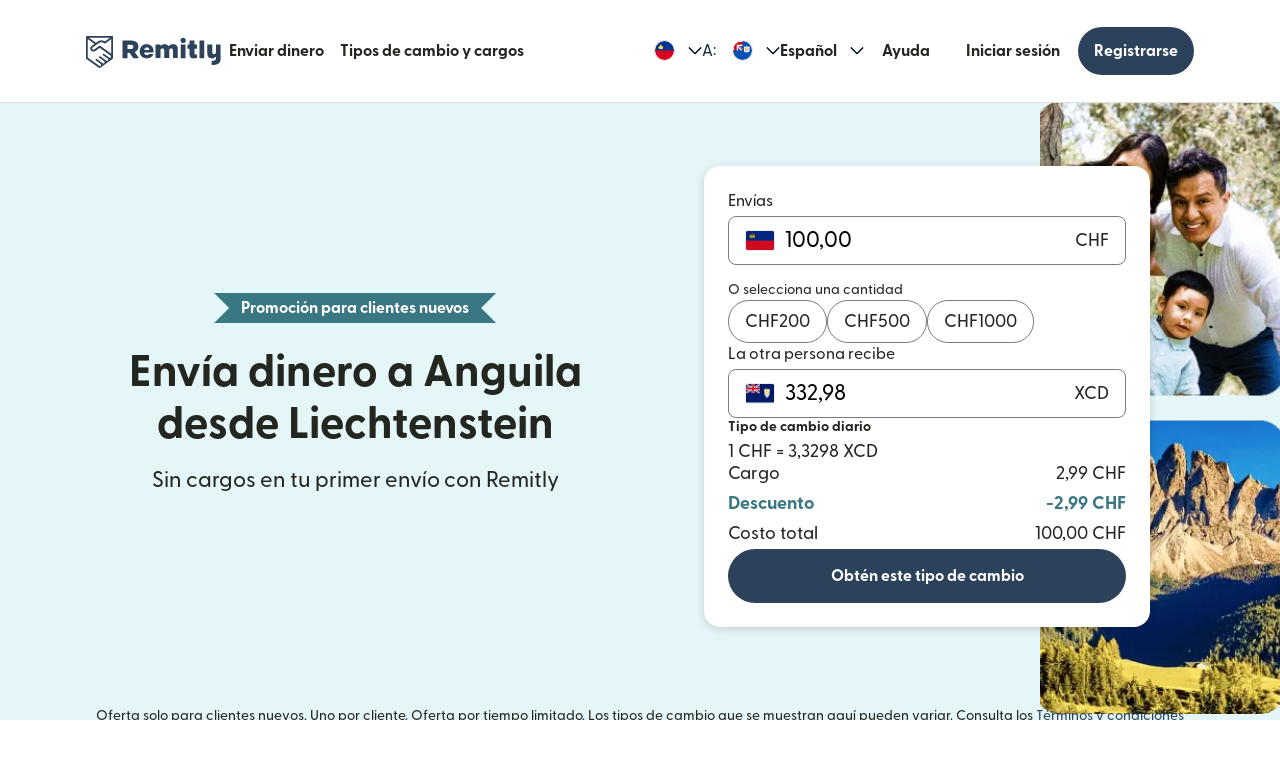

--- FILE ---
content_type: text/html; charset=utf-8
request_url: https://www.remitly.com/li/es/anguilla
body_size: 73111
content:

        <!DOCTYPE html>
        <html lang="es" class="smooth-scroll">
            <head>
                <meta charSet="utf-8"/><meta http-equiv="x-ua-compatible" content="ie=edge"/><meta name="viewport" content="width=device-width, initial-scale=1, minimum-scale=1"/><meta name="format-detection" content="telephone=no"/><meta name="description" content="Envía dinero por Internet con Remitly a Anguila de forma más rápida y segura desde Liechtenstein, y descubre nuestros excelentes tipos de cambio y nuestros cargos bajos de envío de dinero."/><link rel="preconnect" href="https://media.remitly.io"/><link rel="preconnect" href="https://cdn.remitly.com"/><link rel="preconnect" href="https://uel.remitly.io"/><link rel="preconnect" href="https://www.googletagmanager.com"/><link rel="preconnect" href="https://remitly-3pjs.com"/><meta name="twitter:card" content="app"/><meta name="twitter:site" content="@remitly"/><meta name="twitter:title" content="Envía dinero con Remitly a Anguila desde Liechtenstein"/><meta name="twitter:description" content="Envía dinero por Internet con Remitly a Anguila de forma más rápida y segura desde Liechtenstein, y descubre nuestros excelentes tipos de cambio y nuestros cargos bajos de envío de dinero."/><meta name="twitter:image" content="https://cdn.remitly.com/images/v1/img/icon_250x250_eafa15c2d7fcb1c4dd9.GJaJpUFQyIyvTCIY.png"/><meta name="twitter:app:country" content="LI"/><meta name="twitter:app:id:iphone" content="674258465"/><meta name="twitter:app:id:ipad" content="674258465"/><meta name="twitter:app:id:googleplay" content="com.remitly.androidapp"/><meta property="og:type" content="website"/><meta property="og:site_name" content="Remitly"/><meta property="og:title" content="Envía dinero con Remitly a Anguila desde Liechtenstein"/><meta property="og:description" content="Envía dinero por Internet con Remitly a Anguila de forma más rápida y segura desde Liechtenstein, y descubre nuestros excelentes tipos de cambio y nuestros cargos bajos de envío de dinero."/><meta property="og:image" content="https://cdn.remitly.com/images/v1/img/icon_250x250_eafa15c2d7fcb1c4dd9.GJaJpUFQyIyvTCIY.png"/><meta property="og:locale" content="es_LI"/><meta property="fb:app_id" content="228837610499129"/><link rel="icon" href="https://media.remitly.io/favicon_48x48.Sv52ZGOCClWtzsgL.png" type="image/png"/><link rel="icon" href="https://media.remitly.io/favicon_48x48.Sv52ZGOCClWtzsgL.png" sizes="48x48" type="image/png"/><link rel="icon" href="https://media.remitly.io/favicon_32x32.O2fMVZt0JQtQzuBO.png" sizes="32x32" type="image/png"/><link rel="icon" href="https://media.remitly.io/favicon_16x16.SESfNpzr0nqLy3wt.png" sizes="16x16" type="image/png"/><link rel="apple-touch-icon" href="https://media.remitly.io/apple_touch_icon.bD56TI2smTyVsGd5.png"/><link rel="manifest"/><meta name="google-site-verification" content="8hU9vvFsG4dVviDpbcBgVRIgVKVOrvuXt-5Qe2UTc90"/><meta name="google-site-verification" content="3S4jqCadm5IEnVx_4NBWXzZ3zpGIgtrawajjSzSo2nw"/><meta name="google-site-verification" content="gAyPKvgJdpUK860LzFrEd_OcHT-bzPiIMcdLLm6dP5E"/><meta name="google-site-verification" content="8pLZRACRsWhtDnv07LFx695ot_t3pfTVu8yRYYk3UrY"/><meta name="mobile-web-app-capable" content="yes"/><meta name="apple-itunes-app" content="app-id=674258465, app-argument=https://www.remitly.com/li/es/mobile"/><title>Envía dinero con Remitly a Anguila desde Liechtenstein</title><script type="application/ld+json" nonce="bfc5bf045a0aca35802815c237ba7a622fd188e3cb3c4eaf939d61b298cc8e66">{"@context":"https://schema.org","@graph":[{"@type":"Service","@id":"https://www.remitly.com/li/es/anguilla#service","serviceType":"Transferencia de dinero de Liechtenstein a Anguila","provider":{"@id":"https://www.remitly.com/#org"},"areaServed":[{"@type":"Country","name":"Liechtenstein"},{"@type":"Country","name":"Anguila"}],"url":"https://www.remitly.com/li/es/anguilla","potentialAction":{"@type":"MoneyTransfer","fromLocation":{"@type":"Country","name":"Liechtenstein"},"toLocation":{"@type":"Country","name":"Anguila"},"target":{"@type":"EntryPoint","urlTemplate":"https://www.remitly.com/li/es/anguilla#start"}}},{"@type":"Organization","@id":"https://www.remitly.com/#org","name":"Remitly","legalName":"Remitly Global, Inc.","url":"https://www.remitly.com","logo":{"@type":"ImageObject","@id":"https://www.remitly.com/#logo","url":"https://cdn.remitly.com/images/v1/img/remtily_logo_vertical_midnight_b.6eT0nA18TSlQIsjllF72RN.png"},"sameAs":["https://www.facebook.com/Remitly/","https://www.linkedin.com/company/remitly/","https://x.com/remitly","https://www.youtube.com/channel/UCQy0EOfxAxlrbAJ7gL8xuYA","https://www.instagram.com/remitly_espanol"],"contactPoint":[{"@type":"ContactPoint","contactType":"Customer Service","telephone":"+1-888-736-4859","areaServed":"US","availableLanguage":["English","Spanish"]}],"address":{"@type":"PostalAddress","streetAddress":"401 Union Street Suite 1000","addressLocality":"Seattle","addressRegion":"WA","postalCode":"98101","addressCountry":"US"},"founder":[{"@type":"Person","name":"Matt Oppenheimer"},{"@type":"Person","name":"Josh Hug"},{"@type":"Person","name":"Shivaas Gulati"}],"foundingDate":"2011-04-01","foundingLocation":{"@type":"Place","name":"Seattle, Washington, United States","address":{"@type":"PostalAddress","addressLocality":"Seattle","addressRegion":"WA","addressCountry":"US"}},"description":"Remitly es una empresa global de remesas digitales que facilita transferencias de dinero internacionales rápidas, seguras y económicas, especialmente popular entre inmigrantes y expatriados que envían dinero a sus hogares.","keywords":"remittance, money transfer, international payments, digital payments, financial services, fintech","areaServed":"Worldwide"},{"@type":"Product","name":"Remitly Inc.","aggregateRating":{"@type":"AggregateRating","url":"https://apps.apple.com/us/app/remitly-send-money-transfer/id674258465?uo=4","ratingValue":"4.86781","bestRating":"5","worstRating":"1","ratingCount":"3947281"}}]}</script><meta name="twitter:url" content="https://www.remitly.com/li/es/anguilla"/><link rel="canonical" href="https://www.remitly.com/li/es/anguilla"/><meta property="og:url" content="https://www.remitly.com/li/es/anguilla"/><link rel="alternate" href="https://www.remitly.com/ae/en/anguilla" hrefLang="en-ae"/><link rel="alternate" href="https://www.remitly.com/de/en/anguilla" hrefLang="en-de"/><link rel="alternate" href="https://www.remitly.com/li/en/anguilla" hrefLang="en-li"/><link rel="alternate" href="https://www.remitly.com/gr/en/anguilla" hrefLang="en-gr"/><link rel="alternate" href="https://www.remitly.com/it/en/anguilla" hrefLang="en-it"/><link rel="alternate" href="https://www.remitly.com/dk/en/anguilla" hrefLang="en-dk"/><link rel="alternate" href="https://www.remitly.com/mt/en/anguilla" hrefLang="en-mt"/><link rel="alternate" href="https://www.remitly.com/be/en/anguilla" hrefLang="en-be"/><link rel="alternate" href="https://www.remitly.com/pl/en/anguilla" hrefLang="en-pl"/><link rel="alternate" href="https://www.remitly.com/lv/en/anguilla" hrefLang="en-lv"/><link rel="alternate" href="https://www.remitly.com/fi/en/anguilla" hrefLang="en-fi"/><link rel="alternate" href="https://www.remitly.com/sg/en/anguilla" hrefLang="en-sg"/><link rel="alternate" href="https://www.remitly.com/lt/en/anguilla" hrefLang="en-lt"/><link rel="alternate" href="https://www.remitly.com/au/en/anguilla" hrefLang="en-au"/><link rel="alternate" href="https://www.remitly.com/us/en/anguilla" hrefLang="en-us"/><link rel="alternate" href="https://www.remitly.com/no/en/anguilla" hrefLang="en-no"/><link rel="alternate" href="https://www.remitly.com/pt/en/anguilla" hrefLang="en-pt"/><link rel="alternate" href="https://www.remitly.com/nz/en/anguilla" hrefLang="en-nz"/><link rel="alternate" href="https://www.remitly.com/ie/en/anguilla" hrefLang="en-ie"/><link rel="alternate" href="https://www.remitly.com/se/en/anguilla" hrefLang="en-se"/><link rel="alternate" href="https://www.remitly.com/nl/en/anguilla" hrefLang="en-nl"/><link rel="alternate" href="https://www.remitly.com/cz/en/anguilla" hrefLang="en-cz"/><link rel="alternate" href="https://www.remitly.com/cy/en/anguilla" hrefLang="en-cy"/><link rel="alternate" href="https://www.remitly.com/sk/en/anguilla" hrefLang="en-sk"/><link rel="alternate" href="https://www.remitly.com/es/en/anguilla" hrefLang="en-es"/><link rel="alternate" href="https://www.remitly.com/at/en/anguilla" hrefLang="en-at"/><link rel="alternate" href="https://www.remitly.com/ro/en/anguilla" hrefLang="en-ro"/><link rel="alternate" href="https://www.remitly.com/fr/en/anguilla" hrefLang="en-fr"/><link rel="alternate" href="https://www.remitly.com/gb/en/anguilla" hrefLang="en-gb"/><link rel="alternate" href="https://www.remitly.com/ae/es/anguilla" hrefLang="es-ae"/><link rel="alternate" href="https://www.remitly.com/de/es/anguilla" hrefLang="es-de"/><link rel="alternate" href="https://www.remitly.com/li/es/anguilla" hrefLang="es-li"/><link rel="alternate" href="https://www.remitly.com/gr/es/anguilla" hrefLang="es-gr"/><link rel="alternate" href="https://www.remitly.com/it/es/anguilla" hrefLang="es-it"/><link rel="alternate" href="https://www.remitly.com/dk/es/anguilla" hrefLang="es-dk"/><link rel="alternate" href="https://www.remitly.com/mt/es/anguilla" hrefLang="es-mt"/><link rel="alternate" href="https://www.remitly.com/be/es/anguilla" hrefLang="es-be"/><link rel="alternate" href="https://www.remitly.com/pl/es/anguilla" hrefLang="es-pl"/><link rel="alternate" href="https://www.remitly.com/lv/es/anguilla" hrefLang="es-lv"/><link rel="alternate" href="https://www.remitly.com/fi/es/anguilla" hrefLang="es-fi"/><link rel="alternate" href="https://www.remitly.com/sg/es/anguilla" hrefLang="es-sg"/><link rel="alternate" href="https://www.remitly.com/lt/es/anguilla" hrefLang="es-lt"/><link rel="alternate" href="https://www.remitly.com/au/es/anguilla" hrefLang="es-au"/><link rel="alternate" href="https://www.remitly.com/us/es/anguilla" hrefLang="es-us"/><link rel="alternate" href="https://www.remitly.com/no/es/anguilla" hrefLang="es-no"/><link rel="alternate" href="https://www.remitly.com/pt/es/anguilla" hrefLang="es-pt"/><link rel="alternate" href="https://www.remitly.com/nz/es/anguilla" hrefLang="es-nz"/><link rel="alternate" href="https://www.remitly.com/ie/es/anguilla" hrefLang="es-ie"/><link rel="alternate" href="https://www.remitly.com/se/es/anguilla" hrefLang="es-se"/><link rel="alternate" href="https://www.remitly.com/nl/es/anguilla" hrefLang="es-nl"/><link rel="alternate" href="https://www.remitly.com/cz/es/anguilla" hrefLang="es-cz"/><link rel="alternate" href="https://www.remitly.com/cy/es/anguilla" hrefLang="es-cy"/><link rel="alternate" href="https://www.remitly.com/sk/es/anguilla" hrefLang="es-sk"/><link rel="alternate" href="https://www.remitly.com/es/es/anguilla" hrefLang="es-es"/><link rel="alternate" href="https://www.remitly.com/at/es/anguilla" hrefLang="es-at"/><link rel="alternate" href="https://www.remitly.com/ro/es/anguilla" hrefLang="es-ro"/><link rel="alternate" href="https://www.remitly.com/fr/es/anguilla" hrefLang="es-fr"/><link rel="alternate" href="https://www.remitly.com/gb/es/anguilla" hrefLang="es-gb"/><link rel="alternate" href="https://www.remitly.com/ae/bn/anguilla" hrefLang="bn-ae"/><link rel="alternate" href="https://www.remitly.com/de/bn/anguilla" hrefLang="bn-de"/><link rel="alternate" href="https://www.remitly.com/li/bn/anguilla" hrefLang="bn-li"/><link rel="alternate" href="https://www.remitly.com/gr/bn/anguilla" hrefLang="bn-gr"/><link rel="alternate" href="https://www.remitly.com/it/bn/anguilla" hrefLang="bn-it"/><link rel="alternate" href="https://www.remitly.com/dk/bn/anguilla" hrefLang="bn-dk"/><link rel="alternate" href="https://www.remitly.com/mt/bn/anguilla" hrefLang="bn-mt"/><link rel="alternate" href="https://www.remitly.com/be/bn/anguilla" hrefLang="bn-be"/><link rel="alternate" href="https://www.remitly.com/pl/bn/anguilla" hrefLang="bn-pl"/><link rel="alternate" href="https://www.remitly.com/lv/bn/anguilla" hrefLang="bn-lv"/><link rel="alternate" href="https://www.remitly.com/fi/bn/anguilla" hrefLang="bn-fi"/><link rel="alternate" href="https://www.remitly.com/sg/bn/anguilla" hrefLang="bn-sg"/><link rel="alternate" href="https://www.remitly.com/lt/bn/anguilla" hrefLang="bn-lt"/><link rel="alternate" href="https://www.remitly.com/au/bn/anguilla" hrefLang="bn-au"/><link rel="alternate" href="https://www.remitly.com/us/bn/anguilla" hrefLang="bn-us"/><link rel="alternate" href="https://www.remitly.com/no/bn/anguilla" hrefLang="bn-no"/><link rel="alternate" href="https://www.remitly.com/pt/bn/anguilla" hrefLang="bn-pt"/><link rel="alternate" href="https://www.remitly.com/nz/bn/anguilla" hrefLang="bn-nz"/><link rel="alternate" href="https://www.remitly.com/ie/bn/anguilla" hrefLang="bn-ie"/><link rel="alternate" href="https://www.remitly.com/se/bn/anguilla" hrefLang="bn-se"/><link rel="alternate" href="https://www.remitly.com/nl/bn/anguilla" hrefLang="bn-nl"/><link rel="alternate" href="https://www.remitly.com/cz/bn/anguilla" hrefLang="bn-cz"/><link rel="alternate" href="https://www.remitly.com/cy/bn/anguilla" hrefLang="bn-cy"/><link rel="alternate" href="https://www.remitly.com/sk/bn/anguilla" hrefLang="bn-sk"/><link rel="alternate" href="https://www.remitly.com/es/bn/anguilla" hrefLang="bn-es"/><link rel="alternate" href="https://www.remitly.com/at/bn/anguilla" hrefLang="bn-at"/><link rel="alternate" href="https://www.remitly.com/ro/bn/anguilla" hrefLang="bn-ro"/><link rel="alternate" href="https://www.remitly.com/fr/bn/anguilla" hrefLang="bn-fr"/><link rel="alternate" href="https://www.remitly.com/gb/bn/anguilla" hrefLang="bn-gb"/><link rel="alternate" href="https://www.remitly.com/ae/de/anguilla" hrefLang="de-ae"/><link rel="alternate" href="https://www.remitly.com/de/de/anguilla" hrefLang="de-de"/><link rel="alternate" href="https://www.remitly.com/li/de/anguilla" hrefLang="de-li"/><link rel="alternate" href="https://www.remitly.com/gr/de/anguilla" hrefLang="de-gr"/><link rel="alternate" href="https://www.remitly.com/it/de/anguilla" hrefLang="de-it"/><link rel="alternate" href="https://www.remitly.com/dk/de/anguilla" hrefLang="de-dk"/><link rel="alternate" href="https://www.remitly.com/mt/de/anguilla" hrefLang="de-mt"/><link rel="alternate" href="https://www.remitly.com/be/de/anguilla" hrefLang="de-be"/><link rel="alternate" href="https://www.remitly.com/pl/de/anguilla" hrefLang="de-pl"/><link rel="alternate" href="https://www.remitly.com/lv/de/anguilla" hrefLang="de-lv"/><link rel="alternate" href="https://www.remitly.com/fi/de/anguilla" hrefLang="de-fi"/><link rel="alternate" href="https://www.remitly.com/sg/de/anguilla" hrefLang="de-sg"/><link rel="alternate" href="https://www.remitly.com/lt/de/anguilla" hrefLang="de-lt"/><link rel="alternate" href="https://www.remitly.com/au/de/anguilla" hrefLang="de-au"/><link rel="alternate" href="https://www.remitly.com/us/de/anguilla" hrefLang="de-us"/><link rel="alternate" href="https://www.remitly.com/no/de/anguilla" hrefLang="de-no"/><link rel="alternate" href="https://www.remitly.com/pt/de/anguilla" hrefLang="de-pt"/><link rel="alternate" href="https://www.remitly.com/nz/de/anguilla" hrefLang="de-nz"/><link rel="alternate" href="https://www.remitly.com/ie/de/anguilla" hrefLang="de-ie"/><link rel="alternate" href="https://www.remitly.com/se/de/anguilla" hrefLang="de-se"/><link rel="alternate" href="https://www.remitly.com/nl/de/anguilla" hrefLang="de-nl"/><link rel="alternate" href="https://www.remitly.com/cz/de/anguilla" hrefLang="de-cz"/><link rel="alternate" href="https://www.remitly.com/cy/de/anguilla" hrefLang="de-cy"/><link rel="alternate" href="https://www.remitly.com/sk/de/anguilla" hrefLang="de-sk"/><link rel="alternate" href="https://www.remitly.com/es/de/anguilla" hrefLang="de-es"/><link rel="alternate" href="https://www.remitly.com/at/de/anguilla" hrefLang="de-at"/><link rel="alternate" href="https://www.remitly.com/ro/de/anguilla" hrefLang="de-ro"/><link rel="alternate" href="https://www.remitly.com/fr/de/anguilla" hrefLang="de-fr"/><link rel="alternate" href="https://www.remitly.com/gb/de/anguilla" hrefLang="de-gb"/><link rel="alternate" href="https://www.remitly.com/ae/fr/anguilla" hrefLang="fr-ae"/><link rel="alternate" href="https://www.remitly.com/de/fr/anguilla" hrefLang="fr-de"/><link rel="alternate" href="https://www.remitly.com/li/fr/anguilla" hrefLang="fr-li"/><link rel="alternate" href="https://www.remitly.com/gr/fr/anguilla" hrefLang="fr-gr"/><link rel="alternate" href="https://www.remitly.com/it/fr/anguilla" hrefLang="fr-it"/><link rel="alternate" href="https://www.remitly.com/dk/fr/anguilla" hrefLang="fr-dk"/><link rel="alternate" href="https://www.remitly.com/mt/fr/anguilla" hrefLang="fr-mt"/><link rel="alternate" href="https://www.remitly.com/be/fr/anguilla" hrefLang="fr-be"/><link rel="alternate" href="https://www.remitly.com/pl/fr/anguilla" hrefLang="fr-pl"/><link rel="alternate" href="https://www.remitly.com/lv/fr/anguilla" hrefLang="fr-lv"/><link rel="alternate" href="https://www.remitly.com/fi/fr/anguilla" hrefLang="fr-fi"/><link rel="alternate" href="https://www.remitly.com/sg/fr/anguilla" hrefLang="fr-sg"/><link rel="alternate" href="https://www.remitly.com/lt/fr/anguilla" hrefLang="fr-lt"/><link rel="alternate" href="https://www.remitly.com/au/fr/anguilla" hrefLang="fr-au"/><link rel="alternate" href="https://www.remitly.com/us/fr/anguilla" hrefLang="fr-us"/><link rel="alternate" href="https://www.remitly.com/no/fr/anguilla" hrefLang="fr-no"/><link rel="alternate" href="https://www.remitly.com/pt/fr/anguilla" hrefLang="fr-pt"/><link rel="alternate" href="https://www.remitly.com/nz/fr/anguilla" hrefLang="fr-nz"/><link rel="alternate" href="https://www.remitly.com/ie/fr/anguilla" hrefLang="fr-ie"/><link rel="alternate" href="https://www.remitly.com/se/fr/anguilla" hrefLang="fr-se"/><link rel="alternate" href="https://www.remitly.com/nl/fr/anguilla" hrefLang="fr-nl"/><link rel="alternate" href="https://www.remitly.com/cz/fr/anguilla" hrefLang="fr-cz"/><link rel="alternate" href="https://www.remitly.com/cy/fr/anguilla" hrefLang="fr-cy"/><link rel="alternate" href="https://www.remitly.com/sk/fr/anguilla" hrefLang="fr-sk"/><link rel="alternate" href="https://www.remitly.com/es/fr/anguilla" hrefLang="fr-es"/><link rel="alternate" href="https://www.remitly.com/at/fr/anguilla" hrefLang="fr-at"/><link rel="alternate" href="https://www.remitly.com/ro/fr/anguilla" hrefLang="fr-ro"/><link rel="alternate" href="https://www.remitly.com/fr/fr/anguilla" hrefLang="fr-fr"/><link rel="alternate" href="https://www.remitly.com/gb/fr/anguilla" hrefLang="fr-gb"/><link rel="alternate" href="https://www.remitly.com/ae/hi/anguilla" hrefLang="hi-ae"/><link rel="alternate" href="https://www.remitly.com/de/hi/anguilla" hrefLang="hi-de"/><link rel="alternate" href="https://www.remitly.com/li/hi/anguilla" hrefLang="hi-li"/><link rel="alternate" href="https://www.remitly.com/gr/hi/anguilla" hrefLang="hi-gr"/><link rel="alternate" href="https://www.remitly.com/it/hi/anguilla" hrefLang="hi-it"/><link rel="alternate" href="https://www.remitly.com/dk/hi/anguilla" hrefLang="hi-dk"/><link rel="alternate" href="https://www.remitly.com/mt/hi/anguilla" hrefLang="hi-mt"/><link rel="alternate" href="https://www.remitly.com/be/hi/anguilla" hrefLang="hi-be"/><link rel="alternate" href="https://www.remitly.com/pl/hi/anguilla" hrefLang="hi-pl"/><link rel="alternate" href="https://www.remitly.com/lv/hi/anguilla" hrefLang="hi-lv"/><link rel="alternate" href="https://www.remitly.com/fi/hi/anguilla" hrefLang="hi-fi"/><link rel="alternate" href="https://www.remitly.com/sg/hi/anguilla" hrefLang="hi-sg"/><link rel="alternate" href="https://www.remitly.com/lt/hi/anguilla" hrefLang="hi-lt"/><link rel="alternate" href="https://www.remitly.com/au/hi/anguilla" hrefLang="hi-au"/><link rel="alternate" href="https://www.remitly.com/us/hi/anguilla" hrefLang="hi-us"/><link rel="alternate" href="https://www.remitly.com/no/hi/anguilla" hrefLang="hi-no"/><link rel="alternate" href="https://www.remitly.com/pt/hi/anguilla" hrefLang="hi-pt"/><link rel="alternate" href="https://www.remitly.com/nz/hi/anguilla" hrefLang="hi-nz"/><link rel="alternate" href="https://www.remitly.com/ie/hi/anguilla" hrefLang="hi-ie"/><link rel="alternate" href="https://www.remitly.com/se/hi/anguilla" hrefLang="hi-se"/><link rel="alternate" href="https://www.remitly.com/nl/hi/anguilla" hrefLang="hi-nl"/><link rel="alternate" href="https://www.remitly.com/cz/hi/anguilla" hrefLang="hi-cz"/><link rel="alternate" href="https://www.remitly.com/cy/hi/anguilla" hrefLang="hi-cy"/><link rel="alternate" href="https://www.remitly.com/sk/hi/anguilla" hrefLang="hi-sk"/><link rel="alternate" href="https://www.remitly.com/es/hi/anguilla" hrefLang="hi-es"/><link rel="alternate" href="https://www.remitly.com/at/hi/anguilla" hrefLang="hi-at"/><link rel="alternate" href="https://www.remitly.com/ro/hi/anguilla" hrefLang="hi-ro"/><link rel="alternate" href="https://www.remitly.com/fr/hi/anguilla" hrefLang="hi-fr"/><link rel="alternate" href="https://www.remitly.com/gb/hi/anguilla" hrefLang="hi-gb"/><link rel="alternate" href="https://www.remitly.com/ae/it/anguilla" hrefLang="it-ae"/><link rel="alternate" href="https://www.remitly.com/de/it/anguilla" hrefLang="it-de"/><link rel="alternate" href="https://www.remitly.com/li/it/anguilla" hrefLang="it-li"/><link rel="alternate" href="https://www.remitly.com/gr/it/anguilla" hrefLang="it-gr"/><link rel="alternate" href="https://www.remitly.com/it/it/anguilla" hrefLang="it-it"/><link rel="alternate" href="https://www.remitly.com/dk/it/anguilla" hrefLang="it-dk"/><link rel="alternate" href="https://www.remitly.com/mt/it/anguilla" hrefLang="it-mt"/><link rel="alternate" href="https://www.remitly.com/be/it/anguilla" hrefLang="it-be"/><link rel="alternate" href="https://www.remitly.com/pl/it/anguilla" hrefLang="it-pl"/><link rel="alternate" href="https://www.remitly.com/lv/it/anguilla" hrefLang="it-lv"/><link rel="alternate" href="https://www.remitly.com/fi/it/anguilla" hrefLang="it-fi"/><link rel="alternate" href="https://www.remitly.com/sg/it/anguilla" hrefLang="it-sg"/><link rel="alternate" href="https://www.remitly.com/lt/it/anguilla" hrefLang="it-lt"/><link rel="alternate" href="https://www.remitly.com/au/it/anguilla" hrefLang="it-au"/><link rel="alternate" href="https://www.remitly.com/us/it/anguilla" hrefLang="it-us"/><link rel="alternate" href="https://www.remitly.com/no/it/anguilla" hrefLang="it-no"/><link rel="alternate" href="https://www.remitly.com/pt/it/anguilla" hrefLang="it-pt"/><link rel="alternate" href="https://www.remitly.com/nz/it/anguilla" hrefLang="it-nz"/><link rel="alternate" href="https://www.remitly.com/ie/it/anguilla" hrefLang="it-ie"/><link rel="alternate" href="https://www.remitly.com/se/it/anguilla" hrefLang="it-se"/><link rel="alternate" href="https://www.remitly.com/nl/it/anguilla" hrefLang="it-nl"/><link rel="alternate" href="https://www.remitly.com/cz/it/anguilla" hrefLang="it-cz"/><link rel="alternate" href="https://www.remitly.com/cy/it/anguilla" hrefLang="it-cy"/><link rel="alternate" href="https://www.remitly.com/sk/it/anguilla" hrefLang="it-sk"/><link rel="alternate" href="https://www.remitly.com/es/it/anguilla" hrefLang="it-es"/><link rel="alternate" href="https://www.remitly.com/at/it/anguilla" hrefLang="it-at"/><link rel="alternate" href="https://www.remitly.com/ro/it/anguilla" hrefLang="it-ro"/><link rel="alternate" href="https://www.remitly.com/fr/it/anguilla" hrefLang="it-fr"/><link rel="alternate" href="https://www.remitly.com/gb/it/anguilla" hrefLang="it-gb"/><link rel="alternate" href="https://www.remitly.com/ae/ja/anguilla" hrefLang="ja-ae"/><link rel="alternate" href="https://www.remitly.com/de/ja/anguilla" hrefLang="ja-de"/><link rel="alternate" href="https://www.remitly.com/li/ja/anguilla" hrefLang="ja-li"/><link rel="alternate" href="https://www.remitly.com/gr/ja/anguilla" hrefLang="ja-gr"/><link rel="alternate" href="https://www.remitly.com/it/ja/anguilla" hrefLang="ja-it"/><link rel="alternate" href="https://www.remitly.com/dk/ja/anguilla" hrefLang="ja-dk"/><link rel="alternate" href="https://www.remitly.com/mt/ja/anguilla" hrefLang="ja-mt"/><link rel="alternate" href="https://www.remitly.com/be/ja/anguilla" hrefLang="ja-be"/><link rel="alternate" href="https://www.remitly.com/pl/ja/anguilla" hrefLang="ja-pl"/><link rel="alternate" href="https://www.remitly.com/lv/ja/anguilla" hrefLang="ja-lv"/><link rel="alternate" href="https://www.remitly.com/fi/ja/anguilla" hrefLang="ja-fi"/><link rel="alternate" href="https://www.remitly.com/sg/ja/anguilla" hrefLang="ja-sg"/><link rel="alternate" href="https://www.remitly.com/lt/ja/anguilla" hrefLang="ja-lt"/><link rel="alternate" href="https://www.remitly.com/au/ja/anguilla" hrefLang="ja-au"/><link rel="alternate" href="https://www.remitly.com/us/ja/anguilla" hrefLang="ja-us"/><link rel="alternate" href="https://www.remitly.com/no/ja/anguilla" hrefLang="ja-no"/><link rel="alternate" href="https://www.remitly.com/pt/ja/anguilla" hrefLang="ja-pt"/><link rel="alternate" href="https://www.remitly.com/nz/ja/anguilla" hrefLang="ja-nz"/><link rel="alternate" href="https://www.remitly.com/ie/ja/anguilla" hrefLang="ja-ie"/><link rel="alternate" href="https://www.remitly.com/se/ja/anguilla" hrefLang="ja-se"/><link rel="alternate" href="https://www.remitly.com/nl/ja/anguilla" hrefLang="ja-nl"/><link rel="alternate" href="https://www.remitly.com/cz/ja/anguilla" hrefLang="ja-cz"/><link rel="alternate" href="https://www.remitly.com/cy/ja/anguilla" hrefLang="ja-cy"/><link rel="alternate" href="https://www.remitly.com/sk/ja/anguilla" hrefLang="ja-sk"/><link rel="alternate" href="https://www.remitly.com/es/ja/anguilla" hrefLang="ja-es"/><link rel="alternate" href="https://www.remitly.com/at/ja/anguilla" hrefLang="ja-at"/><link rel="alternate" href="https://www.remitly.com/ro/ja/anguilla" hrefLang="ja-ro"/><link rel="alternate" href="https://www.remitly.com/fr/ja/anguilla" hrefLang="ja-fr"/><link rel="alternate" href="https://www.remitly.com/gb/ja/anguilla" hrefLang="ja-gb"/><link rel="alternate" href="https://www.remitly.com/ae/ko/anguilla" hrefLang="ko-ae"/><link rel="alternate" href="https://www.remitly.com/de/ko/anguilla" hrefLang="ko-de"/><link rel="alternate" href="https://www.remitly.com/li/ko/anguilla" hrefLang="ko-li"/><link rel="alternate" href="https://www.remitly.com/gr/ko/anguilla" hrefLang="ko-gr"/><link rel="alternate" href="https://www.remitly.com/it/ko/anguilla" hrefLang="ko-it"/><link rel="alternate" href="https://www.remitly.com/dk/ko/anguilla" hrefLang="ko-dk"/><link rel="alternate" href="https://www.remitly.com/mt/ko/anguilla" hrefLang="ko-mt"/><link rel="alternate" href="https://www.remitly.com/be/ko/anguilla" hrefLang="ko-be"/><link rel="alternate" href="https://www.remitly.com/pl/ko/anguilla" hrefLang="ko-pl"/><link rel="alternate" href="https://www.remitly.com/lv/ko/anguilla" hrefLang="ko-lv"/><link rel="alternate" href="https://www.remitly.com/fi/ko/anguilla" hrefLang="ko-fi"/><link rel="alternate" href="https://www.remitly.com/sg/ko/anguilla" hrefLang="ko-sg"/><link rel="alternate" href="https://www.remitly.com/lt/ko/anguilla" hrefLang="ko-lt"/><link rel="alternate" href="https://www.remitly.com/au/ko/anguilla" hrefLang="ko-au"/><link rel="alternate" href="https://www.remitly.com/us/ko/anguilla" hrefLang="ko-us"/><link rel="alternate" href="https://www.remitly.com/no/ko/anguilla" hrefLang="ko-no"/><link rel="alternate" href="https://www.remitly.com/pt/ko/anguilla" hrefLang="ko-pt"/><link rel="alternate" href="https://www.remitly.com/nz/ko/anguilla" hrefLang="ko-nz"/><link rel="alternate" href="https://www.remitly.com/ie/ko/anguilla" hrefLang="ko-ie"/><link rel="alternate" href="https://www.remitly.com/se/ko/anguilla" hrefLang="ko-se"/><link rel="alternate" href="https://www.remitly.com/nl/ko/anguilla" hrefLang="ko-nl"/><link rel="alternate" href="https://www.remitly.com/cz/ko/anguilla" hrefLang="ko-cz"/><link rel="alternate" href="https://www.remitly.com/cy/ko/anguilla" hrefLang="ko-cy"/><link rel="alternate" href="https://www.remitly.com/sk/ko/anguilla" hrefLang="ko-sk"/><link rel="alternate" href="https://www.remitly.com/es/ko/anguilla" hrefLang="ko-es"/><link rel="alternate" href="https://www.remitly.com/at/ko/anguilla" hrefLang="ko-at"/><link rel="alternate" href="https://www.remitly.com/ro/ko/anguilla" hrefLang="ko-ro"/><link rel="alternate" href="https://www.remitly.com/fr/ko/anguilla" hrefLang="ko-fr"/><link rel="alternate" href="https://www.remitly.com/gb/ko/anguilla" hrefLang="ko-gb"/><link rel="alternate" href="https://www.remitly.com/ae/nl/anguilla" hrefLang="nl-ae"/><link rel="alternate" href="https://www.remitly.com/de/nl/anguilla" hrefLang="nl-de"/><link rel="alternate" href="https://www.remitly.com/li/nl/anguilla" hrefLang="nl-li"/><link rel="alternate" href="https://www.remitly.com/gr/nl/anguilla" hrefLang="nl-gr"/><link rel="alternate" href="https://www.remitly.com/it/nl/anguilla" hrefLang="nl-it"/><link rel="alternate" href="https://www.remitly.com/dk/nl/anguilla" hrefLang="nl-dk"/><link rel="alternate" href="https://www.remitly.com/mt/nl/anguilla" hrefLang="nl-mt"/><link rel="alternate" href="https://www.remitly.com/be/nl/anguilla" hrefLang="nl-be"/><link rel="alternate" href="https://www.remitly.com/pl/nl/anguilla" hrefLang="nl-pl"/><link rel="alternate" href="https://www.remitly.com/lv/nl/anguilla" hrefLang="nl-lv"/><link rel="alternate" href="https://www.remitly.com/fi/nl/anguilla" hrefLang="nl-fi"/><link rel="alternate" href="https://www.remitly.com/sg/nl/anguilla" hrefLang="nl-sg"/><link rel="alternate" href="https://www.remitly.com/lt/nl/anguilla" hrefLang="nl-lt"/><link rel="alternate" href="https://www.remitly.com/au/nl/anguilla" hrefLang="nl-au"/><link rel="alternate" href="https://www.remitly.com/us/nl/anguilla" hrefLang="nl-us"/><link rel="alternate" href="https://www.remitly.com/no/nl/anguilla" hrefLang="nl-no"/><link rel="alternate" href="https://www.remitly.com/pt/nl/anguilla" hrefLang="nl-pt"/><link rel="alternate" href="https://www.remitly.com/nz/nl/anguilla" hrefLang="nl-nz"/><link rel="alternate" href="https://www.remitly.com/ie/nl/anguilla" hrefLang="nl-ie"/><link rel="alternate" href="https://www.remitly.com/se/nl/anguilla" hrefLang="nl-se"/><link rel="alternate" href="https://www.remitly.com/nl/nl/anguilla" hrefLang="nl-nl"/><link rel="alternate" href="https://www.remitly.com/cz/nl/anguilla" hrefLang="nl-cz"/><link rel="alternate" href="https://www.remitly.com/cy/nl/anguilla" hrefLang="nl-cy"/><link rel="alternate" href="https://www.remitly.com/sk/nl/anguilla" hrefLang="nl-sk"/><link rel="alternate" href="https://www.remitly.com/es/nl/anguilla" hrefLang="nl-es"/><link rel="alternate" href="https://www.remitly.com/at/nl/anguilla" hrefLang="nl-at"/><link rel="alternate" href="https://www.remitly.com/ro/nl/anguilla" hrefLang="nl-ro"/><link rel="alternate" href="https://www.remitly.com/fr/nl/anguilla" hrefLang="nl-fr"/><link rel="alternate" href="https://www.remitly.com/gb/nl/anguilla" hrefLang="nl-gb"/><link rel="alternate" href="https://www.remitly.com/ae/pl/anguilla" hrefLang="pl-ae"/><link rel="alternate" href="https://www.remitly.com/de/pl/anguilla" hrefLang="pl-de"/><link rel="alternate" href="https://www.remitly.com/li/pl/anguilla" hrefLang="pl-li"/><link rel="alternate" href="https://www.remitly.com/gr/pl/anguilla" hrefLang="pl-gr"/><link rel="alternate" href="https://www.remitly.com/it/pl/anguilla" hrefLang="pl-it"/><link rel="alternate" href="https://www.remitly.com/dk/pl/anguilla" hrefLang="pl-dk"/><link rel="alternate" href="https://www.remitly.com/mt/pl/anguilla" hrefLang="pl-mt"/><link rel="alternate" href="https://www.remitly.com/be/pl/anguilla" hrefLang="pl-be"/><link rel="alternate" href="https://www.remitly.com/pl/pl/anguilla" hrefLang="pl-pl"/><link rel="alternate" href="https://www.remitly.com/lv/pl/anguilla" hrefLang="pl-lv"/><link rel="alternate" href="https://www.remitly.com/fi/pl/anguilla" hrefLang="pl-fi"/><link rel="alternate" href="https://www.remitly.com/sg/pl/anguilla" hrefLang="pl-sg"/><link rel="alternate" href="https://www.remitly.com/lt/pl/anguilla" hrefLang="pl-lt"/><link rel="alternate" href="https://www.remitly.com/au/pl/anguilla" hrefLang="pl-au"/><link rel="alternate" href="https://www.remitly.com/us/pl/anguilla" hrefLang="pl-us"/><link rel="alternate" href="https://www.remitly.com/no/pl/anguilla" hrefLang="pl-no"/><link rel="alternate" href="https://www.remitly.com/pt/pl/anguilla" hrefLang="pl-pt"/><link rel="alternate" href="https://www.remitly.com/nz/pl/anguilla" hrefLang="pl-nz"/><link rel="alternate" href="https://www.remitly.com/ie/pl/anguilla" hrefLang="pl-ie"/><link rel="alternate" href="https://www.remitly.com/se/pl/anguilla" hrefLang="pl-se"/><link rel="alternate" href="https://www.remitly.com/nl/pl/anguilla" hrefLang="pl-nl"/><link rel="alternate" href="https://www.remitly.com/cz/pl/anguilla" hrefLang="pl-cz"/><link rel="alternate" href="https://www.remitly.com/cy/pl/anguilla" hrefLang="pl-cy"/><link rel="alternate" href="https://www.remitly.com/sk/pl/anguilla" hrefLang="pl-sk"/><link rel="alternate" href="https://www.remitly.com/es/pl/anguilla" hrefLang="pl-es"/><link rel="alternate" href="https://www.remitly.com/at/pl/anguilla" hrefLang="pl-at"/><link rel="alternate" href="https://www.remitly.com/ro/pl/anguilla" hrefLang="pl-ro"/><link rel="alternate" href="https://www.remitly.com/fr/pl/anguilla" hrefLang="pl-fr"/><link rel="alternate" href="https://www.remitly.com/gb/pl/anguilla" hrefLang="pl-gb"/><link rel="alternate" href="https://www.remitly.com/ae/pt/anguilla" hrefLang="pt-ae"/><link rel="alternate" href="https://www.remitly.com/de/pt/anguilla" hrefLang="pt-de"/><link rel="alternate" href="https://www.remitly.com/li/pt/anguilla" hrefLang="pt-li"/><link rel="alternate" href="https://www.remitly.com/gr/pt/anguilla" hrefLang="pt-gr"/><link rel="alternate" href="https://www.remitly.com/it/pt/anguilla" hrefLang="pt-it"/><link rel="alternate" href="https://www.remitly.com/dk/pt/anguilla" hrefLang="pt-dk"/><link rel="alternate" href="https://www.remitly.com/mt/pt/anguilla" hrefLang="pt-mt"/><link rel="alternate" href="https://www.remitly.com/be/pt/anguilla" hrefLang="pt-be"/><link rel="alternate" href="https://www.remitly.com/pl/pt/anguilla" hrefLang="pt-pl"/><link rel="alternate" href="https://www.remitly.com/lv/pt/anguilla" hrefLang="pt-lv"/><link rel="alternate" href="https://www.remitly.com/fi/pt/anguilla" hrefLang="pt-fi"/><link rel="alternate" href="https://www.remitly.com/sg/pt/anguilla" hrefLang="pt-sg"/><link rel="alternate" href="https://www.remitly.com/lt/pt/anguilla" hrefLang="pt-lt"/><link rel="alternate" href="https://www.remitly.com/au/pt/anguilla" hrefLang="pt-au"/><link rel="alternate" href="https://www.remitly.com/us/pt/anguilla" hrefLang="pt-us"/><link rel="alternate" href="https://www.remitly.com/no/pt/anguilla" hrefLang="pt-no"/><link rel="alternate" href="https://www.remitly.com/pt/pt/anguilla" hrefLang="pt-pt"/><link rel="alternate" href="https://www.remitly.com/nz/pt/anguilla" hrefLang="pt-nz"/><link rel="alternate" href="https://www.remitly.com/ie/pt/anguilla" hrefLang="pt-ie"/><link rel="alternate" href="https://www.remitly.com/se/pt/anguilla" hrefLang="pt-se"/><link rel="alternate" href="https://www.remitly.com/nl/pt/anguilla" hrefLang="pt-nl"/><link rel="alternate" href="https://www.remitly.com/cz/pt/anguilla" hrefLang="pt-cz"/><link rel="alternate" href="https://www.remitly.com/cy/pt/anguilla" hrefLang="pt-cy"/><link rel="alternate" href="https://www.remitly.com/sk/pt/anguilla" hrefLang="pt-sk"/><link rel="alternate" href="https://www.remitly.com/es/pt/anguilla" hrefLang="pt-es"/><link rel="alternate" href="https://www.remitly.com/at/pt/anguilla" hrefLang="pt-at"/><link rel="alternate" href="https://www.remitly.com/ro/pt/anguilla" hrefLang="pt-ro"/><link rel="alternate" href="https://www.remitly.com/fr/pt/anguilla" hrefLang="pt-fr"/><link rel="alternate" href="https://www.remitly.com/gb/pt/anguilla" hrefLang="pt-gb"/><link rel="alternate" href="https://www.remitly.com/ae/ro/anguilla" hrefLang="ro-ae"/><link rel="alternate" href="https://www.remitly.com/de/ro/anguilla" hrefLang="ro-de"/><link rel="alternate" href="https://www.remitly.com/li/ro/anguilla" hrefLang="ro-li"/><link rel="alternate" href="https://www.remitly.com/gr/ro/anguilla" hrefLang="ro-gr"/><link rel="alternate" href="https://www.remitly.com/it/ro/anguilla" hrefLang="ro-it"/><link rel="alternate" href="https://www.remitly.com/dk/ro/anguilla" hrefLang="ro-dk"/><link rel="alternate" href="https://www.remitly.com/mt/ro/anguilla" hrefLang="ro-mt"/><link rel="alternate" href="https://www.remitly.com/be/ro/anguilla" hrefLang="ro-be"/><link rel="alternate" href="https://www.remitly.com/pl/ro/anguilla" hrefLang="ro-pl"/><link rel="alternate" href="https://www.remitly.com/lv/ro/anguilla" hrefLang="ro-lv"/><link rel="alternate" href="https://www.remitly.com/fi/ro/anguilla" hrefLang="ro-fi"/><link rel="alternate" href="https://www.remitly.com/sg/ro/anguilla" hrefLang="ro-sg"/><link rel="alternate" href="https://www.remitly.com/lt/ro/anguilla" hrefLang="ro-lt"/><link rel="alternate" href="https://www.remitly.com/au/ro/anguilla" hrefLang="ro-au"/><link rel="alternate" href="https://www.remitly.com/us/ro/anguilla" hrefLang="ro-us"/><link rel="alternate" href="https://www.remitly.com/no/ro/anguilla" hrefLang="ro-no"/><link rel="alternate" href="https://www.remitly.com/pt/ro/anguilla" hrefLang="ro-pt"/><link rel="alternate" href="https://www.remitly.com/nz/ro/anguilla" hrefLang="ro-nz"/><link rel="alternate" href="https://www.remitly.com/ie/ro/anguilla" hrefLang="ro-ie"/><link rel="alternate" href="https://www.remitly.com/se/ro/anguilla" hrefLang="ro-se"/><link rel="alternate" href="https://www.remitly.com/nl/ro/anguilla" hrefLang="ro-nl"/><link rel="alternate" href="https://www.remitly.com/cz/ro/anguilla" hrefLang="ro-cz"/><link rel="alternate" href="https://www.remitly.com/cy/ro/anguilla" hrefLang="ro-cy"/><link rel="alternate" href="https://www.remitly.com/sk/ro/anguilla" hrefLang="ro-sk"/><link rel="alternate" href="https://www.remitly.com/es/ro/anguilla" hrefLang="ro-es"/><link rel="alternate" href="https://www.remitly.com/at/ro/anguilla" hrefLang="ro-at"/><link rel="alternate" href="https://www.remitly.com/ro/ro/anguilla" hrefLang="ro-ro"/><link rel="alternate" href="https://www.remitly.com/fr/ro/anguilla" hrefLang="ro-fr"/><link rel="alternate" href="https://www.remitly.com/gb/ro/anguilla" hrefLang="ro-gb"/><link rel="alternate" href="https://www.remitly.com/ae/th/anguilla" hrefLang="th-ae"/><link rel="alternate" href="https://www.remitly.com/de/th/anguilla" hrefLang="th-de"/><link rel="alternate" href="https://www.remitly.com/li/th/anguilla" hrefLang="th-li"/><link rel="alternate" href="https://www.remitly.com/gr/th/anguilla" hrefLang="th-gr"/><link rel="alternate" href="https://www.remitly.com/it/th/anguilla" hrefLang="th-it"/><link rel="alternate" href="https://www.remitly.com/dk/th/anguilla" hrefLang="th-dk"/><link rel="alternate" href="https://www.remitly.com/mt/th/anguilla" hrefLang="th-mt"/><link rel="alternate" href="https://www.remitly.com/be/th/anguilla" hrefLang="th-be"/><link rel="alternate" href="https://www.remitly.com/pl/th/anguilla" hrefLang="th-pl"/><link rel="alternate" href="https://www.remitly.com/lv/th/anguilla" hrefLang="th-lv"/><link rel="alternate" href="https://www.remitly.com/fi/th/anguilla" hrefLang="th-fi"/><link rel="alternate" href="https://www.remitly.com/sg/th/anguilla" hrefLang="th-sg"/><link rel="alternate" href="https://www.remitly.com/lt/th/anguilla" hrefLang="th-lt"/><link rel="alternate" href="https://www.remitly.com/au/th/anguilla" hrefLang="th-au"/><link rel="alternate" href="https://www.remitly.com/us/th/anguilla" hrefLang="th-us"/><link rel="alternate" href="https://www.remitly.com/no/th/anguilla" hrefLang="th-no"/><link rel="alternate" href="https://www.remitly.com/pt/th/anguilla" hrefLang="th-pt"/><link rel="alternate" href="https://www.remitly.com/nz/th/anguilla" hrefLang="th-nz"/><link rel="alternate" href="https://www.remitly.com/ie/th/anguilla" hrefLang="th-ie"/><link rel="alternate" href="https://www.remitly.com/se/th/anguilla" hrefLang="th-se"/><link rel="alternate" href="https://www.remitly.com/nl/th/anguilla" hrefLang="th-nl"/><link rel="alternate" href="https://www.remitly.com/cz/th/anguilla" hrefLang="th-cz"/><link rel="alternate" href="https://www.remitly.com/cy/th/anguilla" hrefLang="th-cy"/><link rel="alternate" href="https://www.remitly.com/sk/th/anguilla" hrefLang="th-sk"/><link rel="alternate" href="https://www.remitly.com/es/th/anguilla" hrefLang="th-es"/><link rel="alternate" href="https://www.remitly.com/at/th/anguilla" hrefLang="th-at"/><link rel="alternate" href="https://www.remitly.com/ro/th/anguilla" hrefLang="th-ro"/><link rel="alternate" href="https://www.remitly.com/fr/th/anguilla" hrefLang="th-fr"/><link rel="alternate" href="https://www.remitly.com/gb/th/anguilla" hrefLang="th-gb"/><link rel="alternate" href="https://www.remitly.com/ae/tl/anguilla" hrefLang="tl-ae"/><link rel="alternate" href="https://www.remitly.com/de/tl/anguilla" hrefLang="tl-de"/><link rel="alternate" href="https://www.remitly.com/li/tl/anguilla" hrefLang="tl-li"/><link rel="alternate" href="https://www.remitly.com/gr/tl/anguilla" hrefLang="tl-gr"/><link rel="alternate" href="https://www.remitly.com/it/tl/anguilla" hrefLang="tl-it"/><link rel="alternate" href="https://www.remitly.com/dk/tl/anguilla" hrefLang="tl-dk"/><link rel="alternate" href="https://www.remitly.com/mt/tl/anguilla" hrefLang="tl-mt"/><link rel="alternate" href="https://www.remitly.com/be/tl/anguilla" hrefLang="tl-be"/><link rel="alternate" href="https://www.remitly.com/pl/tl/anguilla" hrefLang="tl-pl"/><link rel="alternate" href="https://www.remitly.com/lv/tl/anguilla" hrefLang="tl-lv"/><link rel="alternate" href="https://www.remitly.com/fi/tl/anguilla" hrefLang="tl-fi"/><link rel="alternate" href="https://www.remitly.com/sg/tl/anguilla" hrefLang="tl-sg"/><link rel="alternate" href="https://www.remitly.com/lt/tl/anguilla" hrefLang="tl-lt"/><link rel="alternate" href="https://www.remitly.com/au/tl/anguilla" hrefLang="tl-au"/><link rel="alternate" href="https://www.remitly.com/us/tl/anguilla" hrefLang="tl-us"/><link rel="alternate" href="https://www.remitly.com/no/tl/anguilla" hrefLang="tl-no"/><link rel="alternate" href="https://www.remitly.com/pt/tl/anguilla" hrefLang="tl-pt"/><link rel="alternate" href="https://www.remitly.com/nz/tl/anguilla" hrefLang="tl-nz"/><link rel="alternate" href="https://www.remitly.com/ie/tl/anguilla" hrefLang="tl-ie"/><link rel="alternate" href="https://www.remitly.com/se/tl/anguilla" hrefLang="tl-se"/><link rel="alternate" href="https://www.remitly.com/nl/tl/anguilla" hrefLang="tl-nl"/><link rel="alternate" href="https://www.remitly.com/cz/tl/anguilla" hrefLang="tl-cz"/><link rel="alternate" href="https://www.remitly.com/cy/tl/anguilla" hrefLang="tl-cy"/><link rel="alternate" href="https://www.remitly.com/sk/tl/anguilla" hrefLang="tl-sk"/><link rel="alternate" href="https://www.remitly.com/es/tl/anguilla" hrefLang="tl-es"/><link rel="alternate" href="https://www.remitly.com/at/tl/anguilla" hrefLang="tl-at"/><link rel="alternate" href="https://www.remitly.com/ro/tl/anguilla" hrefLang="tl-ro"/><link rel="alternate" href="https://www.remitly.com/fr/tl/anguilla" hrefLang="tl-fr"/><link rel="alternate" href="https://www.remitly.com/gb/tl/anguilla" hrefLang="tl-gb"/><link rel="alternate" href="https://www.remitly.com/ae/tr/anguilla" hrefLang="tr-ae"/><link rel="alternate" href="https://www.remitly.com/de/tr/anguilla" hrefLang="tr-de"/><link rel="alternate" href="https://www.remitly.com/li/tr/anguilla" hrefLang="tr-li"/><link rel="alternate" href="https://www.remitly.com/gr/tr/anguilla" hrefLang="tr-gr"/><link rel="alternate" href="https://www.remitly.com/it/tr/anguilla" hrefLang="tr-it"/><link rel="alternate" href="https://www.remitly.com/dk/tr/anguilla" hrefLang="tr-dk"/><link rel="alternate" href="https://www.remitly.com/mt/tr/anguilla" hrefLang="tr-mt"/><link rel="alternate" href="https://www.remitly.com/be/tr/anguilla" hrefLang="tr-be"/><link rel="alternate" href="https://www.remitly.com/pl/tr/anguilla" hrefLang="tr-pl"/><link rel="alternate" href="https://www.remitly.com/lv/tr/anguilla" hrefLang="tr-lv"/><link rel="alternate" href="https://www.remitly.com/fi/tr/anguilla" hrefLang="tr-fi"/><link rel="alternate" href="https://www.remitly.com/sg/tr/anguilla" hrefLang="tr-sg"/><link rel="alternate" href="https://www.remitly.com/lt/tr/anguilla" hrefLang="tr-lt"/><link rel="alternate" href="https://www.remitly.com/au/tr/anguilla" hrefLang="tr-au"/><link rel="alternate" href="https://www.remitly.com/us/tr/anguilla" hrefLang="tr-us"/><link rel="alternate" href="https://www.remitly.com/no/tr/anguilla" hrefLang="tr-no"/><link rel="alternate" href="https://www.remitly.com/pt/tr/anguilla" hrefLang="tr-pt"/><link rel="alternate" href="https://www.remitly.com/nz/tr/anguilla" hrefLang="tr-nz"/><link rel="alternate" href="https://www.remitly.com/ie/tr/anguilla" hrefLang="tr-ie"/><link rel="alternate" href="https://www.remitly.com/se/tr/anguilla" hrefLang="tr-se"/><link rel="alternate" href="https://www.remitly.com/nl/tr/anguilla" hrefLang="tr-nl"/><link rel="alternate" href="https://www.remitly.com/cz/tr/anguilla" hrefLang="tr-cz"/><link rel="alternate" href="https://www.remitly.com/cy/tr/anguilla" hrefLang="tr-cy"/><link rel="alternate" href="https://www.remitly.com/sk/tr/anguilla" hrefLang="tr-sk"/><link rel="alternate" href="https://www.remitly.com/es/tr/anguilla" hrefLang="tr-es"/><link rel="alternate" href="https://www.remitly.com/at/tr/anguilla" hrefLang="tr-at"/><link rel="alternate" href="https://www.remitly.com/ro/tr/anguilla" hrefLang="tr-ro"/><link rel="alternate" href="https://www.remitly.com/fr/tr/anguilla" hrefLang="tr-fr"/><link rel="alternate" href="https://www.remitly.com/gb/tr/anguilla" hrefLang="tr-gb"/><link rel="alternate" href="https://www.remitly.com/ae/vi/anguilla" hrefLang="vi-ae"/><link rel="alternate" href="https://www.remitly.com/de/vi/anguilla" hrefLang="vi-de"/><link rel="alternate" href="https://www.remitly.com/li/vi/anguilla" hrefLang="vi-li"/><link rel="alternate" href="https://www.remitly.com/gr/vi/anguilla" hrefLang="vi-gr"/><link rel="alternate" href="https://www.remitly.com/it/vi/anguilla" hrefLang="vi-it"/><link rel="alternate" href="https://www.remitly.com/dk/vi/anguilla" hrefLang="vi-dk"/><link rel="alternate" href="https://www.remitly.com/mt/vi/anguilla" hrefLang="vi-mt"/><link rel="alternate" href="https://www.remitly.com/be/vi/anguilla" hrefLang="vi-be"/><link rel="alternate" href="https://www.remitly.com/pl/vi/anguilla" hrefLang="vi-pl"/><link rel="alternate" href="https://www.remitly.com/lv/vi/anguilla" hrefLang="vi-lv"/><link rel="alternate" href="https://www.remitly.com/fi/vi/anguilla" hrefLang="vi-fi"/><link rel="alternate" href="https://www.remitly.com/sg/vi/anguilla" hrefLang="vi-sg"/><link rel="alternate" href="https://www.remitly.com/lt/vi/anguilla" hrefLang="vi-lt"/><link rel="alternate" href="https://www.remitly.com/au/vi/anguilla" hrefLang="vi-au"/><link rel="alternate" href="https://www.remitly.com/us/vi/anguilla" hrefLang="vi-us"/><link rel="alternate" href="https://www.remitly.com/no/vi/anguilla" hrefLang="vi-no"/><link rel="alternate" href="https://www.remitly.com/pt/vi/anguilla" hrefLang="vi-pt"/><link rel="alternate" href="https://www.remitly.com/nz/vi/anguilla" hrefLang="vi-nz"/><link rel="alternate" href="https://www.remitly.com/ie/vi/anguilla" hrefLang="vi-ie"/><link rel="alternate" href="https://www.remitly.com/se/vi/anguilla" hrefLang="vi-se"/><link rel="alternate" href="https://www.remitly.com/nl/vi/anguilla" hrefLang="vi-nl"/><link rel="alternate" href="https://www.remitly.com/cz/vi/anguilla" hrefLang="vi-cz"/><link rel="alternate" href="https://www.remitly.com/cy/vi/anguilla" hrefLang="vi-cy"/><link rel="alternate" href="https://www.remitly.com/sk/vi/anguilla" hrefLang="vi-sk"/><link rel="alternate" href="https://www.remitly.com/es/vi/anguilla" hrefLang="vi-es"/><link rel="alternate" href="https://www.remitly.com/at/vi/anguilla" hrefLang="vi-at"/><link rel="alternate" href="https://www.remitly.com/ro/vi/anguilla" hrefLang="vi-ro"/><link rel="alternate" href="https://www.remitly.com/fr/vi/anguilla" hrefLang="vi-fr"/><link rel="alternate" href="https://www.remitly.com/gb/vi/anguilla" hrefLang="vi-gb"/><link rel="alternate" href="https://www.remitly.com/ae/zh/anguilla" hrefLang="zh-ae"/><link rel="alternate" href="https://www.remitly.com/de/zh/anguilla" hrefLang="zh-de"/><link rel="alternate" href="https://www.remitly.com/li/zh/anguilla" hrefLang="zh-li"/><link rel="alternate" href="https://www.remitly.com/gr/zh/anguilla" hrefLang="zh-gr"/><link rel="alternate" href="https://www.remitly.com/it/zh/anguilla" hrefLang="zh-it"/><link rel="alternate" href="https://www.remitly.com/dk/zh/anguilla" hrefLang="zh-dk"/><link rel="alternate" href="https://www.remitly.com/mt/zh/anguilla" hrefLang="zh-mt"/><link rel="alternate" href="https://www.remitly.com/be/zh/anguilla" hrefLang="zh-be"/><link rel="alternate" href="https://www.remitly.com/pl/zh/anguilla" hrefLang="zh-pl"/><link rel="alternate" href="https://www.remitly.com/lv/zh/anguilla" hrefLang="zh-lv"/><link rel="alternate" href="https://www.remitly.com/fi/zh/anguilla" hrefLang="zh-fi"/><link rel="alternate" href="https://www.remitly.com/sg/zh/anguilla" hrefLang="zh-sg"/><link rel="alternate" href="https://www.remitly.com/lt/zh/anguilla" hrefLang="zh-lt"/><link rel="alternate" href="https://www.remitly.com/au/zh/anguilla" hrefLang="zh-au"/><link rel="alternate" href="https://www.remitly.com/us/zh/anguilla" hrefLang="zh-us"/><link rel="alternate" href="https://www.remitly.com/no/zh/anguilla" hrefLang="zh-no"/><link rel="alternate" href="https://www.remitly.com/pt/zh/anguilla" hrefLang="zh-pt"/><link rel="alternate" href="https://www.remitly.com/nz/zh/anguilla" hrefLang="zh-nz"/><link rel="alternate" href="https://www.remitly.com/ie/zh/anguilla" hrefLang="zh-ie"/><link rel="alternate" href="https://www.remitly.com/se/zh/anguilla" hrefLang="zh-se"/><link rel="alternate" href="https://www.remitly.com/nl/zh/anguilla" hrefLang="zh-nl"/><link rel="alternate" href="https://www.remitly.com/cz/zh/anguilla" hrefLang="zh-cz"/><link rel="alternate" href="https://www.remitly.com/cy/zh/anguilla" hrefLang="zh-cy"/><link rel="alternate" href="https://www.remitly.com/sk/zh/anguilla" hrefLang="zh-sk"/><link rel="alternate" href="https://www.remitly.com/es/zh/anguilla" hrefLang="zh-es"/><link rel="alternate" href="https://www.remitly.com/at/zh/anguilla" hrefLang="zh-at"/><link rel="alternate" href="https://www.remitly.com/ro/zh/anguilla" hrefLang="zh-ro"/><link rel="alternate" href="https://www.remitly.com/fr/zh/anguilla" hrefLang="zh-fr"/><link rel="alternate" href="https://www.remitly.com/gb/zh/anguilla" hrefLang="zh-gb"/><link rel="preload" href="https://media.remitly.io/greycliffcf-medium-normal.woff2" as="font" type="font/woff2" crossorigin="anonymous"/><link rel="preload" href="https://media.remitly.io/greycliffcf-bold-normal.woff2" as="font" type="font/woff2" crossorigin="anonymous"/><style nonce="bfc5bf045a0aca35802815c237ba7a622fd188e3cb3c4eaf939d61b298cc8e66">@font-face {
                font-family: "GreycliffCF";
                font-weight: 400;
                font-display: fallback;
                src: url('https://media.remitly.io/greycliffcf-medium-normal.woff2') format('woff2');
            }
                @font-face {
                font-family: "GreycliffCF";
                font-weight: 700;
                font-display: fallback;
                src: url('https://media.remitly.io/greycliffcf-bold-normal.woff2') format('woff2');
            }</style>
            <link rel="preload" href="https://media.remitly.io/4cd6919a41cebb8d061b.css" as="style">
            <link rel="stylesheet" href="https://media.remitly.io/4cd6919a41cebb8d061b.css">
        
        <style nonce="bfc5bf045a0aca35802815c237ba7a622fd188e3cb3c4eaf939d61b298cc8e66">.f1mgyl9u{position:relative}.f1tgjws2{display:flex;justify-content:center}.f16spe9p{align-items:center;display:flex;flex-wrap:nowrap;max-width:1140px;position:relative}@media (max-width: 991px){.f16spe9p{flex-direction:column}}@media (min-width: 768px){.f16spe9p{z-index:1}}@media (min-width: 1920px){.f1axsuyq{left:50%;max-width:1920px;position:absolute;top:0;transform:translateX(-50%);width:100%}}@media (max-width: 991px){.f1axsuyq{padding-bottom:16px}}.f14scbyi{align-items:flex-end;display:inline-flex;flex-direction:column;position:absolute;right:0;top:0}@media (max-width: 991px){.f14scbyi{align-items:center;display:flex;position:static}}.fyt4kc0{height:612px;object-fit:cover;width:240px}@media (max-width: 991px){.fyt4kc0{height:100%;width:100%}}.f1cotyn1{max-width:100%;object-fit:cover}@media (max-width: 991px){.f1cotyn1{padding-bottom:32px;padding-top:32px}}.f9zgvbf{width:50%}@media (max-width: 991px){.f9zgvbf{display:flex;justify-content:center;margin:0;width:100%}}@media (max-width: 991px){.f6to587{display:flex;justify-content:center;margin:0;width:100%}}.f1r6te05{padding-bottom:64px;padding-top:64px}@media (max-width: 991px){.f1r6te05{padding-bottom:0;padding-top:32px}}.fy9gjqd{padding-bottom:32px}@media (max-width: 991px){.f1etyzi6{padding-top:16px}}@media (max-width: 991px){.f6p95rs{padding-top:32px}}@media (max-width: 991px){.fziq4rg{padding-left:16px;padding-right:16px}}@media (min-width: 768px){.flxnrrr{margin-left:16px}}@media (min-width: 768px){.f1vfpwz0{margin-right:16px}}.f1o1p964{margin-bottom:16px}@media (min-width: 992px){.f4rs0az{display:none}}@media (max-width: 991px){.f4rs0az{padding-bottom:8px}}@media (max-width: 991px){.f12mv7vx{display:none}}@media (min-width: 992px){.f12mv7vx{padding-bottom:8px;padding-top:8px}}.f10w3u1n{background-color:#E5F6F9;border-color:#7E7C76;color:#242620}.fd8weke{background-color:#3E5877;border-color:#C5C2BC;color:#ffffff}.f17fe8it{background-color:#2c415a;border-color:#C5C2BC;color:#ffffff}.f17zn83b{background-color:#16273C;border-color:#C5C2BC;color:#ffffff}.fvbyxf2{background-color:#FAF8F5;border-color:#7E7C76;color:#242620}.f1lqvjfo{background-color:#ffffff;border-color:#7E7C76;color:#242620}.f7up82a{background-color:#fff6ec;border-color:#7E7C76;color:#242620}.fl8hjjx{background-color:#743d95;border-color:#C5C2BC;color:#ffffff}.ffmjyqm{background-color:#EAF9CB;border-color:#7E7C76;color:#242620}.fcy6o36{padding-left:16px;padding-right:16px;text-align:center}.fl8qkup{margin:0}.fyzoiny{padding:0}.f1qtfq08{display:flex;flex-wrap:nowrap;justify-content:center}.fc8kdtr{font-family:"GreycliffCF", "Noto Sans", -apple-system, BlinkMacSystemFont, "Segoe UI", Roboto, Helvetica, Arial, sans-serif, "Apple Color Emoji", "Segoe UI Emoji", "Segoe UI Symbol";font-weight:700;line-height:1.2}@media (max-width: 767px){.fc8kdtr{font-size:19px}}@media (min-width: 768px){.fc8kdtr{font-size:22px}}.f1f3aw3g{margin-bottom:32px;margin-top:16px}.f1d2zsj2{margin-top:32px}.f1otqxop{margin-top:24px}.f1nzr65k{margin-top:16px}.f17mxm1j{margin-top:8px}.fcdpsbx{margin-bottom:24px}.fzkopmt{margin-left:12px;margin-right:12px}.f1d5jrmm{justify-content:center}.f1miux0n{display:flex;height:30px}.fda5r89{border-bottom:15px solid;border-bottom-color:#397882;border-left:15px solid;border-left-color:transparent;border-top:15px solid;border-top-color:#397882}.fzdtbrt{border-bottom:15px solid;border-bottom-color:#397882;border-right:15px solid;border-right-color:transparent;border-top:15px solid;border-top-color:#397882}.f1rf7cfi{align-items:center;background-color:#397882;color:#ffffff;display:flex;font-family:"GreycliffCF", "Noto Sans", -apple-system, BlinkMacSystemFont, "Segoe UI", Roboto, Helvetica, Arial, sans-serif, "Apple Color Emoji", "Segoe UI Emoji", "Segoe UI Symbol";font-weight:600;line-height:1;padding-inline-end:12px;padding-inline-start:12px;position:relative}.f1rf7cfi:after{z-index:1}.ft7dmgz .caribou-highlight-text{color:#ffffff}.fth8ptj{font-size:40px;font-weight:600;line-height:1.2}@media (min-width: 768px){.fth8ptj{font-size:44px}}.f1rqib9u{font-size:34px;font-weight:600;line-height:1.2}@media (min-width: 768px){.f1rqib9u{font-size:35px}}.f59fxjs{font-size:23px;font-weight:600;line-height:1.2}@media (min-width: 768px){.f59fxjs{font-size:28px}}.ffwe95n{font-size:19px;font-weight:600;line-height:1.2}@media (min-width: 768px){.ffwe95n{font-size:22px}}.frlrfcn{font-size:20px;font-weight:600;line-height:1.2}.f1er89do{font-size:18px;font-weight:600;line-height:1.2}.f15xbrv3{font-size:16px;font-weight:400}@media (min-width: 768px){.f15xbrv3{font-size:18px}}.f1uv2vxb{font-size:16px;font-weight:400;line-height:1.2}@media (min-width: 768px){.f1uv2vxb{font-size:18px}}.fkd9zq1{font-size:19px;font-weight:400;line-height:1.2}@media (min-width: 768px){.fkd9zq1{font-size:22px}}.f199oesw{font-size:13px;font-weight:400;line-height:1.4}@media (min-width: 768px){.f199oesw{font-size:14px}}.fou05mw{font-size:23px;font-style:italic;font-weight:400;line-height:1.2}@media (min-width: 768px){.fou05mw{font-size:28px}}.f5we44m{font-size:13px;font-weight:400}@media (min-width: 768px){.f5we44m{font-size:14px}}.f1uxfx6a{font-size:14px;font-weight:700;line-height:1.4;margin-block-end:4px}.f1oxpogx{color:#242620;font-family:"GreycliffCF", "Noto Sans", -apple-system, BlinkMacSystemFont, "Segoe UI", Roboto, Helvetica, Arial, sans-serif, "Apple Color Emoji", "Segoe UI Emoji", "Segoe UI Symbol"}.fiapxt8 .caribou-highlight-text{color:#397882}.fz5nzco{background-color:#ffffff;border-radius:16px;box-shadow:0px 2px 8px 0px rgba(0, 0, 0, 0.16);color:#242620;display:flex;flex-direction:column;font-family:"GreycliffCF", "Noto Sans", -apple-system, BlinkMacSystemFont, "Segoe UI", Roboto, Helvetica, Arial, sans-serif, "Apple Color Emoji", "Segoe UI Emoji", "Segoe UI Symbol";gap:24px;line-height:140%;max-width:446px;padding:24px;width:100%}@media (min-width: 768px){.fz5nzco{margin-inline-end:32px;margin-inline-start:32px}}@media (max-width: 991px){.fz5nzco{margin-block-end:8px;margin-block-start:24px}}.f8jndik{opacity:0.4}.f1bgm8jo{color:#242620;margin-block-end:4px}.f1q0hck9{align-items:center;display:flex;flex-grow:1}.f10y6kw9{align-items:center;background-color:#ffffff;border-color:#7E7C76;border-radius:8px;border-style:solid;border-width:1px;display:flex;justify-content:space-between;padding-block-end:8px;padding-block-start:8px;padding-inline-end:16px;padding-inline-start:16px;position:relative}.f10y6kw9:hover{border-color:#22354C}.f10y6kw9:active{border-color:#41403B}.f1kouinn{border-color:#41403B;outline:2px solid #41403B;outline-offset:-2px}.fy9yycp{border-color:#EFECE7;border-radius:2px;border-style:solid;border-width:1px;margin-inline-end:8px}.f1dayvyu{align-items:center;display:flex;flex-grow:1;max-height:35px;padding-inline-end:8px}.f1b2x814{border-color:transparent;font-size:22px;font-weight:300;padding:0;width:100%}.f1b2x814:focus{outline:none}.f13i1qs0{align-items:flex-end;display:flex;height:fit-content;z-index:9}.f14onhzh{text-align:end}.f4cg11h{font-size:18px}.f13rgry3{display:flex;margin-block-end:8px}.fpz17gm{color:#397882;font-weight:700}.f1f1ygnm{display:flex}.f1fnupl5{color:#397882;font-weight:800}.f176srh7{color:#397882;font-size:18px;font-weight:800;line-height:140%;min-height:calc(1.4em + 8px);padding-block-start:8px}.f1gbvxye{display:flex;flex-direction:column;gap:12px}.f1tcciyw{display:flex;flex-direction:column;gap:12px}@media (min-width: 992px){.f1tcciyw{display:none}}.fktmhw6{align-items:center;background-color:#E5F6F9;border-radius:4px;display:flex;flex-direction:row;padding:12px}.f8ie95n{color:#397882;font-family:orca-icons;font-size:14;margin-inline-end:8px}.f1kx47qz{color:#242620;font-size:14px;line-height:140%}.f1t3f12{align-items:center;display:flex;justify-content:space-between}.f14jg5ou{color:#397882}.fe8ci9s [class^="orca-icon-"]{align-items:center;display:inline-flex;font-size:24px;height:24px;justify-content:center;margin-inline:4px;vertical-align:text-bottom;width:auto}.fe8ci9s [class*="orca-icon-whatsapp"]{color:#25D366}.fe8ci9s img{display:inline-flex;height:24px;margin-inline:4px;vertical-align:text-bottom;width:auto}.f1kjjj0l{align-items:center;background-color:#2c415a;border-radius:100px;border-style:solid;border-width:0;box-sizing:border-box;color:#ffffff;cursor:pointer;display:inline-flex;font-family:"GreycliffCF", "Noto Sans", -apple-system, BlinkMacSystemFont, "Segoe UI", Roboto, Helvetica, Arial, sans-serif, "Apple Color Emoji", "Segoe UI Emoji", "Segoe UI Symbol";font-size:16px;font-weight:600;gap:4px;justify-content:center;line-height:1;min-height:54px;opacity:1;padding-block-end:16px;padding-block-start:16px;padding-inline-end:32px;padding-inline-start:32px;pointer-events:auto;text-align:center;text-decoration:none;white-space:nowrap}.f1kjjj0l:hover{background-color:#22354C;color:#ffffff;text-decoration:none}.f1kjjj0l:focus-visible{outline:2px solid #16273C;outline-offset:2px}.f1kjjj0l:active{background-color:#16273C;color:#ffffff;text-decoration:none}.f96or0t{width:100%}.fffj9t0{display:flex;flex-direction:column;gap:8px;margin-block-start:16px}.f66et4g{display:flex;flex-direction:row;flex-wrap:wrap;gap:12px;justify-content:flex-start}.f15icpmy{color:#242620;font-family:"GreycliffCF", "Noto Sans", -apple-system, BlinkMacSystemFont, "Segoe UI", Roboto, Helvetica, Arial, sans-serif, "Apple Color Emoji", "Segoe UI Emoji", "Segoe UI Symbol";font-size:14px;font-weight:500;line-height:1.4}.ftah6vl{background:#ffffff;border:1px solid #7E7C76;border-radius:100px;color:#242620;cursor:pointer;font-family:"GreycliffCF", "Noto Sans", -apple-system, BlinkMacSystemFont, "Segoe UI", Roboto, Helvetica, Arial, sans-serif, "Apple Color Emoji", "Segoe UI Emoji", "Segoe UI Symbol";font-size:18px;font-weight:500;line-height:1.4;padding-block-end:8px;padding-block-start:8px;padding-inline-end:16px;padding-inline-start:16px}.ftah6vl:hover{border-color:#22354C}.ftah6vl:active{border-color:#41403B}.ftah6vl:focus{outline:2px solid #41403B;outline-offset:-2px}.ftah6vl:focus-visible{outline:2px solid #16273C;outline-offset:2px}.fezgikp{color:inherit;display:flex;font-family:"GreycliffCF", "Noto Sans", -apple-system, BlinkMacSystemFont, "Segoe UI", Roboto, Helvetica, Arial, sans-serif, "Apple Color Emoji", "Segoe UI Emoji", "Segoe UI Symbol";font-size:16px;justify-content:space-between;padding-bottom:8px;padding-left:16px;padding-right:16px;padding-top:8px;text-decoration:inherit;width:100%}.fezgikp:visited{color:inherit;text-decoration:inherit}.fezgikp:hover, .fezgikp:active, .fezgikp:focus, .fezgikp:hover:visited, .fezgikp:active:visited, .fezgikp:focus:visited{background-color:#2C415A;color:white;outline:0;text-decoration:inherit}.f3rzpq{background-color:#fff;left:0;padding:4px;position:absolute;right:0;top:0;z-index:9999}.fokmqht{max-height:320px!important;overflow-y:auto}.f4jixl9{border:1px solid #E2EAF7;height:21px;margin-right:8px;width:30px}.f1ve9rp8{left:0;position:absolute;right:0;top:100%;z-index:9999}.fdimqz7{font-family:"GreycliffCF", "Noto Sans", -apple-system, BlinkMacSystemFont, "Segoe UI", Roboto, Helvetica, Arial, sans-serif, "Apple Color Emoji", "Segoe UI Emoji", "Segoe UI Symbol";font-weight:400;line-height:1.4;padding-top:8px}@media (max-width: 767px){.fdimqz7{font-size:13px}}@media (min-width: 768px){.fdimqz7{font-size:14px}}.f1toup2w{background:none;border:none;border-radius:2px;color:#397882;cursor:pointer;font:inherit;padding:0;text-decoration-line:underline}.f1toup2w:focus-visible{outline:2px solid #16273C;outline-offset:1px}.f1dhoxui{align-items:center;display:flex;flex-direction:column;grid-gap:24px}.f189zbmu{align-items:flex-start;display:flex;flex-direction:column;grid-gap:8px;width:100%}.f1goc2id{align-self:stretch;background:#A6BBDA;height:1px}.f1yhht0q{align-items:flex-start;display:flex;flex-direction:column;grid-gap:4px;width:100%}.f1ohngie{font-family:"GreycliffCF", "Noto Sans", -apple-system, BlinkMacSystemFont, "Segoe UI", Roboto, Helvetica, Arial, sans-serif, "Apple Color Emoji", "Segoe UI Emoji", "Segoe UI Symbol";font-weight:700;line-height:1.4}@media (max-width: 767px){.f1ohngie{font-size:13px}}@media (min-width: 768px){.f1ohngie{font-size:14px}}.fsgm105{font-family:"GreycliffCF", "Noto Sans", -apple-system, BlinkMacSystemFont, "Segoe UI", Roboto, Helvetica, Arial, sans-serif, "Apple Color Emoji", "Segoe UI Emoji", "Segoe UI Symbol";font-weight:400;line-height:1.4}@media (max-width: 767px){.fsgm105{font-size:13px}}@media (min-width: 768px){.fsgm105{font-size:14px}}.f61og6o{align-items:center;align-self:stretch;background-color:#7E7C76;display:flex;height:1px;justify-content:center}.f10x0rhr{display:flex;gap:12px;justify-content:space-around}.fyku4mt{height:100%;object-fit:contain;width:100%}.f1aud9vx{align-items:center;display:flex;justify-content:center;max-height:40px;max-width:78.75px;overflow:hidden}@media (min-width: 576px){.f1aud9vx{max-height:48px;max-width:94.5px}}.f1nw432c{margin-block-end:0px;margin-block-start:-16px;margin-inline-end:auto;margin-inline-start:auto}.fiu4b7o{font-family:"GreycliffCF", "Noto Sans", -apple-system, BlinkMacSystemFont, "Segoe UI", Roboto, Helvetica, Arial, sans-serif, "Apple Color Emoji", "Segoe UI Emoji", "Segoe UI Symbol";font-weight:400;line-height:1.4;margin-bottom:8px;margin-top:8px}.fiu4b7o [class^="orca-icon-"]{color:inherit !important;vertical-align:middle}.fiu4b7o a{font-family:"GreycliffCF", "Noto Sans", -apple-system, BlinkMacSystemFont, "Segoe UI", Roboto, Helvetica, Arial, sans-serif, "Apple Color Emoji", "Segoe UI Emoji", "Segoe UI Symbol";font-weight:400;line-height:1.4}@media (max-width: 767px){.fiu4b7o,.fiu4b7o a{font-size:13px}}@media (min-width: 768px){.fiu4b7o,.fiu4b7o a{font-size:14px}}.f1o6pohl{text-align:left}.fsuivmx{text-align:center}.f1q5mhs2{text-align:right}.f1idy7ti{border-radius:2px;cursor:pointer;font-family:"GreycliffCF", "Noto Sans", -apple-system, BlinkMacSystemFont, "Segoe UI", Roboto, Helvetica, Arial, sans-serif, "Apple Color Emoji", "Segoe UI Emoji", "Segoe UI Symbol";font-weight:400;line-height:1.4;text-decoration:underline}.f1idy7ti:link{color:#2c415a}.f1idy7ti:visited{color:#743d95}.f1idy7ti:hover, .f1idy7ti:active{color:#22354C}.f1idy7ti:focus-visible{color:#22354C;outline:2px solid #16273C;outline-offset:1px}.f1m77dj7{padding-bottom:32px;padding-top:64px}@media (max-width: 767px){.f1m77dj7{padding-top:32px}}.fegp659{margin-bottom:32px;text-align:center}.f15j37yp{margin:0;padding:0}.f1wrjg7{font-family:"GreycliffCF", "Noto Sans", -apple-system, BlinkMacSystemFont, "Segoe UI", Roboto, Helvetica, Arial, sans-serif, "Apple Color Emoji", "Segoe UI Emoji", "Segoe UI Symbol";font-weight:400;line-height:1.2;margin:0;padding:0}@media (max-width: 767px){.f1wrjg7{font-size:19px;margin-top:12px}}@media (min-width: 768px){.f1wrjg7{font-size:22px;margin-top:16px}}.fu3cip0{margin:0;padding:0}@media (max-width: 767px){.fu3cip0{margin-top:12px}}@media (min-width: 768px){.fu3cip0{margin-top:16px}}.f1vcdmt8{font-family:"GreycliffCF", "Noto Sans", -apple-system, BlinkMacSystemFont, "Segoe UI", Roboto, Helvetica, Arial, sans-serif, "Apple Color Emoji", "Segoe UI Emoji", "Segoe UI Symbol";font-weight:400;line-height:1.4}@media (max-width: 767px){.f1vcdmt8{font-size:16px}}@media (min-width: 768px){.f1vcdmt8{font-size:18px}}.fwcubgy{color:#21613e;margin-bottom:16px}.fwcubgy :before{color:#21613e}.f1juyx82{color:#42c888;margin-bottom:16px}.f1juyx82 :before{color:#42c888}.f1k5j7xp{display:block;margin:0 auto;max-height:40px;max-width:100%}.f1s1x8cg{padding-bottom:32px;text-align:center}.f1s1x8cg ul{padding-left:0px}.f1s1x8cg li{list-style:none}.f1s1x8cg li:before{color:#42c888;content:"✓";font-family:orca-icons;margin-right:8px}.fvazuhf li:before{color:#21613e}.f1xlitx8 li:before{color:#42c888}.f15p95fp{font-family:"GreycliffCF", "Noto Sans", -apple-system, BlinkMacSystemFont, "Segoe UI", Roboto, Helvetica, Arial, sans-serif, "Apple Color Emoji", "Segoe UI Emoji", "Segoe UI Symbol";font-weight:400;line-height:1.4;margin:0;padding:0}.f15p95fp:not(:last-child){margin-bottom:16px}@media (max-width: 767px){.f15p95fp{font-size:16px}}@media (min-width: 768px){.f15p95fp{font-size:18px}}.f1fpnce2{font-family:"GreycliffCF", "Noto Sans", -apple-system, BlinkMacSystemFont, "Segoe UI", Roboto, Helvetica, Arial, sans-serif, "Apple Color Emoji", "Segoe UI Emoji", "Segoe UI Symbol";font-weight:400;line-height:1.4;margin:0;padding:0}@media (max-width: 767px){.f1fpnce2{font-size:13px}}@media (min-width: 768px){.f1fpnce2{font-size:14px}}.f1bse7r6{font-family:"GreycliffCF", "Noto Sans", -apple-system, BlinkMacSystemFont, "Segoe UI", Roboto, Helvetica, Arial, sans-serif, "Apple Color Emoji", "Segoe UI Emoji", "Segoe UI Symbol";font-weight:700;line-height:1.2;margin:0;margin-bottom:16px;padding:0}@media (max-width: 767px){.f1bse7r6{font-size:19px}}@media (min-width: 768px){.f1bse7r6{font-size:22px}}.fhl0sxm{font-size:40px;height:40px}.f1qnylde{padding-block-end:32px;padding-block-start:32px;padding-inline-end:24px;padding-inline-start:24px;text-align:center}@media (min-width: 768px){.f1qnylde{padding-block-end:56px;padding-block-start:56px}}.fw5g3hd{color:#ffffff;font-family:"GreycliffCF", "Noto Sans", -apple-system, BlinkMacSystemFont, "Segoe UI", Roboto, Helvetica, Arial, sans-serif, "Apple Color Emoji", "Segoe UI Emoji", "Segoe UI Symbol"}.fdm1vey{background-position:center;background-repeat:no-repeat;background-size:cover}.f19muyyh{background-position:center;background-repeat:no-repeat;background-size:cover}@media (max-width: 767px){.f19muyyh{padding-block-start:32px}}@media (min-width: 768px){.f19muyyh{padding-block-start:56px}}@media (max-width: 767px){.f9cijp0{padding-block-end:32px;padding-block-start:32px}}@media (min-width: 768px){.f9cijp0{padding-block-end:56px;padding-block-start:56px}}.f1na52gb{align-items:center;display:flex;justify-content:center}@media (max-width: 767px){.f1na52gb{padding-block-start:32px}}@media (min-width: 768px){.fsyqe51{order:0}}@media (max-width: 767px){.fsyqe51{order:1}}.f1de074t{padding-block-end:4px}@media (min-width: 768px){.f1de074t{padding-block-end:56px}}.f6w00t0{max-width:100%}.f11j1xeo{font-family:"GreycliffCF", "Noto Sans", -apple-system, BlinkMacSystemFont, "Segoe UI", Roboto, Helvetica, Arial, sans-serif, "Apple Color Emoji", "Segoe UI Emoji", "Segoe UI Symbol";font-weight:700;line-height:1.2;margin-bottom:16px;margin-top:0}@media (max-width: 767px){.f11j1xeo{font-size:28px}}@media (min-width: 768px){.f11j1xeo{font-size:35px}}.f3a5epk{font-family:"GreycliffCF", "Noto Sans", -apple-system, BlinkMacSystemFont, "Segoe UI", Roboto, Helvetica, Arial, sans-serif, "Apple Color Emoji", "Segoe UI Emoji", "Segoe UI Symbol";font-weight:400;line-height:1.4;margin-bottom:0;margin-top:0}@media (max-width: 767px){.f3a5epk{font-size:16px}}@media (min-width: 768px){.f3a5epk{font-size:18px}}.f7h8j5d{display:flex;flex-wrap:wrap;justify-content:center}@media (max-width: 575px){.f7h8j5d{align-content:center;align-items:center;flex-direction:column}}@media (min-width: 576px){.f7h8j5d > a{margin-left:8px;margin-right:8px}}.f1f93zbs{white-space:nowrap}@media (max-width: 575px){.f1f93zbs{margin-top:16px}}@media (min-width: 576px){.f1f93zbs{margin-top:24px}}.fra70tk{display:flex;flex-direction:column;text-align:center}.fra70tk ul, .fra70tk ol{margin:0;text-align:left}.foklei2{justify-content:center !important;margin-bottom:24px}@media (max-width: 576px){.f1cm72xq{display:none;visibility:hidden}}@media (min-width: 575px){.fx8vx9f{display:none;visibility:hidden}}.fnwi3ry{margin-top:24px !important;text-align:center !important}@media (max-width: 767px){.f1at8f6n{padding-block-end:32px}}@media (max-width: 767px){.fn5bmis{background-image:none}}@media (min-width: 768px){.fn5bmis{background-image:none}}@media (min-width: 992px){.fn5bmis{background-image:none}}.fm0v9gg .caribou-highlight-text{color:#73B6C0}.fvy2k1n{margin-block-start:12px}.fvy2k1n > div{justify-content:center}.f8pvyuh{padding:0;text-align:center}.f17totc8{display:inline-block;margin-block-end:8px;margin-block-start:8px;margin-inline-end:16px;margin-inline-start:16px}.fwbou7h{margin-block-end:20px}.fswzyrj{display:block;height:60px;max-height:100%;max-width:100%;object-fit:contain;width:auto}.f1v6r77f{border-radius:4% / 13%;display:block}.f1v6r77f:focus-visible{outline:2px solid #ffffff;outline-offset:2px}.f15eq1j3{margin-top:32px;text-align:center}.f15eq1j3 p{font-family:"GreycliffCF", "Noto Sans", -apple-system, BlinkMacSystemFont, "Segoe UI", Roboto, Helvetica, Arial, sans-serif, "Apple Color Emoji", "Segoe UI Emoji", "Segoe UI Symbol";margin-bottom:0}.f1697r75{height:96px;margin-top:16px;width:96px}.fthuhc4{align-items:center;display:flex;justify-content:center}@media (max-width: 767px){.fthuhc4{padding-block-end:32px}}@media (min-width: 768px){.f82g8fo{order:0}}@media (max-width: 767px){.f82g8fo{order:0}}.fkiobnj{color:#2C415A;font-family:"GreycliffCF", "Noto Sans", -apple-system, BlinkMacSystemFont, "Segoe UI", Roboto, Helvetica, Arial, sans-serif, "Apple Color Emoji", "Segoe UI Emoji", "Segoe UI Symbol";font-weight:700;line-height:1.2;margin-bottom:16px;margin-top:0}@media (max-width: 767px){.fkiobnj{font-size:28px}}@media (min-width: 768px){.fkiobnj{font-size:35px}}.fmy8k6u{color:#19293A;font-family:"GreycliffCF", "Noto Sans", -apple-system, BlinkMacSystemFont, "Segoe UI", Roboto, Helvetica, Arial, sans-serif, "Apple Color Emoji", "Segoe UI Emoji", "Segoe UI Symbol";font-weight:400;line-height:1.4;margin-bottom:0;margin-top:0}@media (max-width: 767px){.fmy8k6u{font-size:16px}}@media (min-width: 768px){.fmy8k6u{font-size:18px}}@media (max-width: 767px){}.f1eh9b6i{padding-bottom:64px;padding-top:64px}.f1eomzzm{font-family:"GreycliffCF", "Noto Sans", -apple-system, BlinkMacSystemFont, "Segoe UI", Roboto, Helvetica, Arial, sans-serif, "Apple Color Emoji", "Segoe UI Emoji", "Segoe UI Symbol";font-weight:400;line-height:1.4}.f1eomzzm ul{list-style-type:none;padding-bottom:0;padding-left:0;padding-right:0;padding-top:0}.f1eomzzm li{border-bottom-color:#7E7C76;border-bottom-style:solid;border-bottom-width:2px;display:flex;position:relative}.f1eomzzm li:last-of-type{border-bottom:none}@media (max-width: 767px){.f1eomzzm{font-size:16px;padding-top:32px}}@media (min-width: 768px){.f1eomzzm{font-size:18px}}.f347vxz{font-weight:600}.fddsvlq{align-items:center;display:flex}.flxbwq7{align-items:center;border:2px solid;border-radius:50%;color:#397882;display:flex;font-weight:700;justify-content:center;margin-bottom:16px;margin-left:4px;margin-right:32px;margin-top:16px}@media (max-width: 767px){.flxbwq7{height:30px;min-width:30px}}@media (min-width: 768px){.flxbwq7{height:40px;min-width:40px}}.foisr9l{height:0;padding-bottom:56.25%;position:relative}.foisr9l iframe{border:none;height:100%;left:0;position:absolute;top:0;width:100%}.f17j6022{opacity:0;transition:all .5s ease-in-out}.favumex{padding-bottom:32px;padding-top:64px}.fzhxk8m{display:flex;flex-direction:column;padding-bottom:32px;text-align:center}.f1dxws6o{font-family:"GreycliffCF", "Noto Sans", -apple-system, BlinkMacSystemFont, "Segoe UI", Roboto, Helvetica, Arial, sans-serif, "Apple Color Emoji", "Segoe UI Emoji", "Segoe UI Symbol";font-weight:700;line-height:1.2;margin:0;padding:0}@media (max-width: 767px){.f1dxws6o{font-size:19px}}@media (min-width: 768px){.f1dxws6o{font-size:22px}}.f155qhd1{font-family:"GreycliffCF", "Noto Sans", -apple-system, BlinkMacSystemFont, "Segoe UI", Roboto, Helvetica, Arial, sans-serif, "Apple Color Emoji", "Segoe UI Emoji", "Segoe UI Symbol";font-weight:400;line-height:1.4;margin:0;margin-top:16px}@media (max-width: 767px){.f155qhd1{font-size:16px}}@media (min-width: 768px){.f155qhd1{font-size:18px}}.f1uoprpl{align-items:center;box-sizing:border-box;display:flex;flex-direction:column;justify-content:center;width:100%}.f1uoprpl > div{max-width:100%;width:100%}@media (min-width: 768px){.f1uoprpl{flex-direction:row}}@media (min-width: 768px){.ffraszj{flex-direction:row;margin-top:16px}}@media (max-width: 767px){.ffraszj{margin-top:8px}}.fqmjoz5{align-items:center;display:flex;flex-direction:column;margin-bottom:0;margin-top:0;text-align:center}@media (max-width: 767px){.fqmjoz5{margin-bottom:32px}}@media (min-width: 768px){.fqmjoz5{margin-bottom:40px}}.fzmbzsa{color:#fff;font-family:"GreycliffCF", "Noto Sans", -apple-system, BlinkMacSystemFont, "Segoe UI", Roboto, Helvetica, Arial, sans-serif, "Apple Color Emoji", "Segoe UI Emoji", "Segoe UI Symbol";font-weight:700;line-height:1.2;margin-bottom:0;margin-top:0}@media (max-width: 767px){.fzmbzsa{font-size:33px}}@media (min-width: 768px){.fzmbzsa{font-size:44px}}.f1slcg9y{color:#fff;font-family:"GreycliffCF", "Noto Sans", -apple-system, BlinkMacSystemFont, "Segoe UI", Roboto, Helvetica, Arial, sans-serif, "Apple Color Emoji", "Segoe UI Emoji", "Segoe UI Symbol";font-weight:700;line-height:1.2;margin-bottom:0;margin-top:0}@media (max-width: 767px){.f1slcg9y{font-size:28px}}@media (min-width: 768px){.f1slcg9y{font-size:35px}}.f14jz2yj{font-family:"GreycliffCF", "Noto Sans", -apple-system, BlinkMacSystemFont, "Segoe UI", Roboto, Helvetica, Arial, sans-serif, "Apple Color Emoji", "Segoe UI Emoji", "Segoe UI Symbol";font-weight:700;line-height:1.2;margin-bottom:0;margin-top:8px}@media (max-width: 767px){.f14jz2yj{font-size:19px}}@media (min-width: 768px){.f14jz2yj{font-size:22px}}.fbdpfqy{padding-bottom:32px;padding-top:32px}.fqwitjv{padding-bottom:64px;padding-top:64px}@media (max-width: 767px){.fqwitjv{padding-bottom:32px;padding-top:32px}}.f1whcvza{margin:0;padding:0;text-align:center}.f1yyh4r6{font-family:"GreycliffCF", "Noto Sans", -apple-system, BlinkMacSystemFont, "Segoe UI", Roboto, Helvetica, Arial, sans-serif, "Apple Color Emoji", "Segoe UI Emoji", "Segoe UI Symbol";font-weight:400;line-height:1.2;margin:0;margin-top:16px;padding:0;text-align:center}@media (max-width: 767px){.f1yyh4r6{font-size:19px}}@media (min-width: 768px){.f1yyh4r6{font-size:22px}}.f1mzqtc{list-style:none;margin-bottom:0}.f6jmclu{border-bottom:1px solid;border-color:#A6BBDA;padding-bottom:24px;padding-top:24px}.f6jmclu summary::-webkit-details-marker,.f6jmclu .details-open-icon,.f6jmclu[open] .details-closed-icon{display:none}.f6jmclu summary::-moz-list-bullet{font-size:0}.f6jmclu .details-closed-icon,.f6jmclu[open] .details-open-icon{display:inline-block}.f6jmclu > .body{max-height:0;overflow:hidden;transition:max-height 0.2s ease-out}.f6jmclu[open] > .body{max-height:500px}.f1h6j0e6{align-content:center;display:flex;flex-direction:column;margin-left:24px}.f1v2i8li{align-content:center;border-radius:4px;cursor:pointer;display:flex;margin-left:24px}.f1v2i8li:focus-visible{outline:2px solid #16273C;outline-offset:2px}.fuq0n00{cursor:pointer;padding-right:32px;padding-top:4px}.fhpzdr8{font-family:"GreycliffCF", "Noto Sans", -apple-system, BlinkMacSystemFont, "Segoe UI", Roboto, Helvetica, Arial, sans-serif, "Apple Color Emoji", "Segoe UI Emoji", "Segoe UI Symbol";font-weight:400;line-height:1.2;margin-bottom:0;padding-bottom:4px;padding-top:4px}.fhpzdr8:hover{cursor:pointer}@media (max-width: 767px){.fhpzdr8{font-size:19px}}@media (min-width: 768px){.fhpzdr8{font-size:22px}}.fj00s3t{-webkit-backface-visibility:hidden;-webkit-transform:translateZ(0);font-family:"GreycliffCF", "Noto Sans", -apple-system, BlinkMacSystemFont, "Segoe UI", Roboto, Helvetica, Arial, sans-serif, "Apple Color Emoji", "Segoe UI Emoji", "Segoe UI Symbol";font-weight:400;line-height:1.4;margin-bottom:16px;margin-left:50px;margin-top:8px}@media (max-width: 767px){.fj00s3t{font-size:16px}}@media (min-width: 768px){.fj00s3t{font-size:18px}}.faepbgc{display:inline-block;font-family:"GreycliffCF", "Noto Sans", -apple-system, BlinkMacSystemFont, "Segoe UI", Roboto, Helvetica, Arial, sans-serif, "Apple Color Emoji", "Segoe UI Emoji", "Segoe UI Symbol";font-weight:400;line-height:1.4;margin-bottom:16px;margin-left:50px}@media (max-width: 767px){.faepbgc{font-size:16px}}@media (min-width: 768px){.faepbgc{font-size:18px}}@media (max-width: 767px){.f1eny11w{padding-bottom:32px;padding-top:32px}}@media (min-width: 768px){.f1eny11w{padding-bottom:64px;padding-top:64px}}.f1bbiifv{text-align:center}@media (max-width: 767px){.f1bbiifv{margin-bottom:32px}}@media (min-width: 768px){.f1bbiifv{margin-bottom:64px}}.fc4zu15{font-size:14px}.f1p7b6xn{text-align:center}@media (max-width: 767px){.f1p7b6xn{margin-top:32px}}@media (min-width: 768px){.f1p7b6xn{margin-top:64px}}.fbajtjp{padding-left:16px;padding-right:16px}@media (max-width: 575px){.fbajtjp{padding-left:0;padding-right:0}}@media (max-width: 767px){.fbajtjp{max-width:100%}}.f199pr71{grid-row-gap:32px;justify-content:center;list-style:none;margin-bottom:0;padding:0}@media (max-width: 767px){.f199pr71{align-items:center;flex-direction:column}}.f1q6y2mb{border-radius:50px;display:flex;flex-direction:column;height:100%;overflow:hidden}.f1q6y2mb:focus-within{outline:2px solid #ffffff;outline-offset:2px}@media (max-width: 575px){.f1q6y2mb{border-radius:0}}.f1oknjop{height:320px;object-fit:cover;width:100%}@media (max-width: 575px){.f1oknjop{border-radius:8px}}.f938v8t{border:1px solid #A6BBDA;border-radius:0 0 50px 50px;flex-grow:1;padding-bottom:32px;padding-left:32px;padding-right:32px;padding-top:32px}@media (max-width: 575px){.f938v8t{border:none;border-radius:0}}.fokj9v6{font-family:"GreycliffCF", "Noto Sans", -apple-system, BlinkMacSystemFont, "Segoe UI", Roboto, Helvetica, Arial, sans-serif, "Apple Color Emoji", "Segoe UI Emoji", "Segoe UI Symbol";font-weight:700;line-height:1.2;margin-bottom:8px}@media (max-width: 767px){.fokj9v6{font-size:19px}}@media (min-width: 768px){.fokj9v6{font-size:22px}}.fhhrte7{font-family:"GreycliffCF", "Noto Sans", -apple-system, BlinkMacSystemFont, "Segoe UI", Roboto, Helvetica, Arial, sans-serif, "Apple Color Emoji", "Segoe UI Emoji", "Segoe UI Symbol";font-weight:400;line-height:1.4;margin-bottom:24px}@media (max-width: 767px){.fhhrte7{font-size:16px}}@media (min-width: 768px){.fhhrte7{font-size:18px}}.f160osj5{font-family:"GreycliffCF", "Noto Sans", -apple-system, BlinkMacSystemFont, "Segoe UI", Roboto, Helvetica, Arial, sans-serif, "Apple Color Emoji", "Segoe UI Emoji", "Segoe UI Symbol";font-weight:400;line-height:1.2;margin-bottom:8px}@media (max-width: 767px){.f160osj5{font-size:19px}}@media (min-width: 768px){.f160osj5{font-size:22px}}.f1xh0ps6{font-family:"GreycliffCF", "Noto Sans", -apple-system, BlinkMacSystemFont, "Segoe UI", Roboto, Helvetica, Arial, sans-serif, "Apple Color Emoji", "Segoe UI Emoji", "Segoe UI Symbol";font-weight:400;line-height:1.4;margin-bottom:24px}@media (max-width: 767px){.f1xh0ps6{font-size:13px}}@media (min-width: 768px){.f1xh0ps6{font-size:14px}}.f1capaq5:focus-visible, .f1capaq5:focus{outline:none}@media (max-width: 575px){.f1capaq5{margin-bottom:24px}}.f2hia57{border-radius:2px;cursor:pointer;font-family:"GreycliffCF", "Noto Sans", -apple-system, BlinkMacSystemFont, "Segoe UI", Roboto, Helvetica, Arial, sans-serif, "Apple Color Emoji", "Segoe UI Emoji", "Segoe UI Symbol";font-weight:400;line-height:1.4;text-decoration:underline}.f2hia57:link{color:#ffffff}.f2hia57:visited{color:#e7daf6}.f2hia57:hover, .f2hia57:active{color:#BFE6EC}.f2hia57:focus-visible{color:#BFE6EC;outline:2px solid #ffffff;outline-offset:1px}.f1uwsxn7{align-items:center;background-color:#B2C8E9;border-radius:100px;border-style:solid;border-width:0;box-sizing:border-box;color:#242620;cursor:pointer;display:inline-flex;font-family:"GreycliffCF", "Noto Sans", -apple-system, BlinkMacSystemFont, "Segoe UI", Roboto, Helvetica, Arial, sans-serif, "Apple Color Emoji", "Segoe UI Emoji", "Segoe UI Symbol";font-size:16px;font-weight:600;gap:4px;justify-content:center;line-height:1;min-height:54px;opacity:1;padding-block-end:16px;padding-block-start:16px;padding-inline-end:32px;padding-inline-start:32px;pointer-events:auto;text-align:center;text-decoration:none;white-space:nowrap}.f1uwsxn7:hover{background-color:#D1DFF7;color:#242620;text-decoration:none}.f1uwsxn7:focus-visible{outline:2px solid #ffffff;outline-offset:2px}.f1uwsxn7:active{background-color:#EEF3FE;color:#242620;text-decoration:none}.f7lbl9p{color:#2C415A;font-family:"GreycliffCF", "Noto Sans", -apple-system, BlinkMacSystemFont, "Segoe UI", Roboto, Helvetica, Arial, sans-serif, "Apple Color Emoji", "Segoe UI Emoji", "Segoe UI Symbol";font-weight:700;line-height:1.2;margin-top:0}@media (max-width: 767px){.f7lbl9p{font-size:28px}}@media (min-width: 768px){.f7lbl9p{font-size:35px}}.fnf6zrp{display:flex;flex-grow:1}.fcxl8es{align-items:center;background-color:#ffffff;display:flex;height:102px;justify-content:center;margin-left:auto;margin-right:auto;z-index:98}@media (max-width: 576px){.fcxl8es{height:70px;overflow:hidden}}.fk1jppv{align-items:center;display:flex;height:102px;max-width:1140px;padding:16px;width:100%}@media (max-width: 576px){.fk1jppv{display:none}}.fmf93dg{align-items:center;display:flex;gap:24px;height:102px;justify-content:space-between;max-width:1140px;padding:16px;width:100%}@media (max-width: 576px){.f7dgphn{gap:8px;height:70px;padding:16px}}.fwvexzc{align-items:flex-start;background-color:#ffffff;flex-flow:column;height:100%;justify-content:flex-start;max-width:576px;overflow-y:auto;padding:0px 32px;position:fixed;right:0;top:0;width:100%}@media (max-width: 576px){.fdcrdz9{padding:0px 16px}}.ff7e7tl{align-items:center;display:flex;gap:24px;list-style:none;margin-bottom:0;padding:0}@media (max-width: 576px){.ff7e7tl{gap:8px}}.fxs7wx0{align-items:flex-start;display:flex;flex-flow:column;gap:24px;list-style:none;margin-bottom:0;padding:0;width:100%}.f12oe3ge{align-items:center;display:flex;gap:16px}.f12oe3ge:not(:has(~ .f12oe3ge)){margin-left:-8px}@media (max-width: 1072px){.f12oe3ge{display:none}}.f18bszg3{display:flex;flex-flow:column;gap:24px;width:100%}.f18bszg3:not(:has(~ .f18bszg3)){border-bottom:1px solid #FAF8F5;padding-bottom:24px}@media (max-width: 1072px){.f22950j{display:none}}.fj1zjyq{display:flex;flex-flow:column;font-size:16px;gap:24px;width:100%}.f1on1pqe{align-items:center;display:flex;gap:16px;list-style:none;margin-bottom:0;padding:0}.f1on1pqe button{height:48px;padding:0 16px}@media (max-width: 576px){.f1on1pqe{gap:8px}.f1on1pqe button{height:38px}}@media (max-width: 370px){.f1on1pqe{display:none}}.f1bjgi7a:empty{display:none}.fg4c9mb{align-items:flex-end;background-color:#ffffff;bottom:0;display:flex;flex-grow:1;left:0;position:sticky;right:0;width:100%;z-index:1}.fh3l40n{background-color:#fff;border-top:1px solid #FAF8F5;display:flex;flex-grow:1;gap:16px;list-style:none;margin-bottom:0;padding:0;padding-bottom:12px;padding-top:12px;width:100%}@media (max-width: 370px){.fh3l40n{flex-direction:column}}.f1bozt77{border-bottom:1px solid #FAF8F5;padding-bottom:24px;width:100%}@media (min-width: 1073px){.f12umn0c{display:none}}.f1tczh3c{position:fixed;right:16px;top:31px;z-index:1}@media (max-width: 576px){.f1tczh3c{right:16px;top:15px}}.f7dtjpq{left:-10000px;position:absolute;top:20px;z-index:2000}.f7dtjpq:focus{left:20px}.f16c82b4{position:fixed}.fa61nxh{background-color:#ffffff;border-bottom:1px solid #E1DDD7;display:flex;justify-content:center;left:0;position:fixed;top:0;width:100%;z-index:10}@media (max-width: 576px){.f1809e9f{display:none}}@media (min-width: 576px){.f7nsfl9{display:none}}.f1hl6fuc{height:66px;width:100%;z-index:1}@media (max-width: 576px){.f1hl6fuc{height:52px}}.fn78ep0{background-color:#fff;height:72px;margin:0 -32px;position:fixed;top:0;width:100%}@media (max-width: 576px){.fn78ep0{height:56px;margin:0 -16px}}.f4szeq6{display:inline-block;margin-block-start:8px}.f4szeq6:focus-visible{border-radius:4px;outline:2px solid #16273C;outline-offset:2px}.fsk30hi{margin-block-start:0px;position:fixed;top:35px}@media (max-width: 576px){.fsk30hi{top:18px}}.fm1qlf6:hover{background-color:#FAF8F5;color:#242620;text-decoration:none}.fm1qlf6:active{background-color:#EFECE7;color:#242620;text-decoration:none}.fm1qlf6:focus-visible{outline:2px solid #16273C;outline-offset:6px}.f19wm5yq:hover{box-shadow:0 0 0 8px #FAF8F5}.f19wm5yq:active{box-shadow:0 0 0 8px #EFECE7}.f11d888k{background-color:#EFECE7;color:#242620;text-decoration:none}.f11d888k:hover{color:#242620;text-decoration:none}.ftxfntv{align-items:center;border-radius:100px;color:#242620;cursor:pointer;display:flex;font-family:"GreycliffCF", "Noto Sans", -apple-system, BlinkMacSystemFont, "Segoe UI", Roboto, Helvetica, Arial, sans-serif, "Apple Color Emoji", "Segoe UI Emoji", "Segoe UI Symbol";font-size:16px;font-weight:700;justify-content:center;padding:8px;text-decoration:none;width:100%}.ftxfntv:focus-visible{outline:2px solid #16273C;outline-offset:2px}.f1sogrkx{align-items:center;border-radius:100px;color:#242620;display:flex;font-family:"GreycliffCF", "Noto Sans", -apple-system, BlinkMacSystemFont, "Segoe UI", Roboto, Helvetica, Arial, sans-serif, "Apple Color Emoji", "Segoe UI Emoji", "Segoe UI Symbol";font-size:16px;font-weight:700;margin-block-start:16px;padding-block-end:4px;padding-block-start:4px;text-decoration:none;width:100%}.f1j52m8h{padding-inline-end:16px;padding-inline-start:16px}.f15o6vtm{text-align:center;width:100%}.f9be6eh{list-style:none;margin:0;padding:1rem 0}.f56stia{list-style:none;margin:0}.f16z3pmu{border-color:#E1DDD7;border-radius:100px;border-style:solid;border-width:1px;display:inline-flex;gap:4px;padding:4px;white-space:nowrap}.f1q01ju2{border-color:#E1DDD7;border-radius:100px;border-style:solid;border-width:1px;display:flex;gap:4px;justify-content:space-around;padding:4px;width:100%}.f1rxwwpq{background:#ffffff;border-bottom-color:#E1DDD7;border-bottom-style:solid;border-bottom-width:1px;display:flex;justify-content:center;left:0;opacity:0;padding:16px;padding-top:32px;position:fixed;right:0;width:100%}.f1nfs001{display:flex;width:100%}.f1wfgj9t{align-items:center;align-self:stretch;display:flex;gap:24px;list-style:none;margin-bottom:0;max-width:1140px;padding:0;padding-left:8px;padding-right:8px;width:100%}.fd3dqga{align-items:flex-start;display:flex;flex-direction:column;list-style:none;margin-bottom:0;padding:0;width:100%}.fforflm{align-items:center;background:#BFE6EC;border-radius:100px;display:flex;font-size:12px;font-weight:600;justify-content:center;margin-left:4px;max-height:24px;padding:4px 8px}@keyframes frr7jlv{from{opacity:0;transform:translateY(0)}to{opacity:1;transform:translateY(2px)}}.fhx6fvs{animation-duration:160ms;animation-fill-mode:forwards;animation-name:frr7jlv;animation-timing-function:ease-out}.f2we3pn{align-items:center;display:flex;gap:4px;list-style:none;margin-bottom:0;padding:0}.fp8wf34{display:flex;flex-flow:column;list-style:none;margin-bottom:0;padding:0;width:100%}.f34xpep{align-items:center;color:#19293A;cursor:pointer;display:flex;font-family:"GreycliffCF", "Noto Sans", -apple-system, BlinkMacSystemFont, "Segoe UI", Roboto, Helvetica, Arial, sans-serif, "Apple Color Emoji", "Segoe UI Emoji", "Segoe UI Symbol";font-size:16px;font-weight:600;justify-content:space-between;width:100%}.f34xpep:focus-visible{border-radius:2px;outline:2px solid #16273C;outline-offset:2px}.fl69f7n{margin-right:16px}.f1o5uzbp{background-color:#fff;border:1px solid #E1DDD7;border-radius:4px;height:483px;left:50%;padding:16px;position:fixed;right:0;top:84px;transform:translate(-50%, 0);width:900px;z-index:1001}.fhqnhxg{background-color:#fff;box-shadow:0 4px 6px rgba(0,0,0,.12);column-count:4;font-family:"GreycliffCF", "Noto Sans", -apple-system, BlinkMacSystemFont, "Segoe UI", Roboto, Helvetica, Arial, sans-serif, "Apple Color Emoji", "Segoe UI Emoji", "Segoe UI Symbol";font-size:16px;font-weight:600;left:0px;list-style:none;margin:0;padding-bottom:12px;padding-left:16px;padding-right:16px;padding-top:12px;position:absolute;text-align:left;top:30px;white-space:nowrap;z-index:1001}.f5z7vvf{opacity:0;visibility:hidden}.fb8nyy8{color:#19293a;line-height:1.2;overflow:hidden;padding-bottom:4px;padding-left:24px;padding-right:24px;padding-top:4px;text-overflow:ellipsis}.fqyo87h{color:#3D5980;line-height:1.2;overflow:hidden;padding-bottom:4px;padding-left:24px;padding-right:24px;padding-top:4px;position:relative;text-overflow:ellipsis}.fqyo87h::before{color:#3D5980;left:2px;position:absolute;top:6px}.f1ahh30{background:none;border:none;color:inherit;cursor:pointer;font-weight:normal;outline:0;padding:0;text-align:right}.f1ahh30:hover, .f1ahh30:active, .f1ahh30:focus{color:#04829E;outline:0;text-decoration:underline}.f1od5vje,.f1od5vje:visited{color:inherit;text-decoration:inherit}.f1od5vje:hover, .f1od5vje:active, .f1od5vje:focus, .f1od5vje:hover:visited, .f1od5vje:active:visited, .f1od5vje:focus:visited{color:#04829E;outline:0;text-decoration:inherit}.f1od5vje:hover{text-decoration:underline}.f14beo1n{margin-left:15px}.f1a6brbd{font-weight:500;margin-right:16px}.f14hiy9k{border:1px solid #E1DDD7;border-radius:50%}@media (max-width: 767px){.f14hiy9k{height:auto;margin-bottom:4px;width:21px}}@media (min-width: 768px){.f14hiy9k{height:21px;margin-bottom:2px;width:21px}}.fwfqocn{height:24px;width:24px}.fjac0dp{color:#397882;margin-left:8px;white-space:nowrap}@media (max-width: 1199px){.f1m1xbjb{display:none}}.f81g5dz{margin-right:12px}.f1ezvjtl{-webkit-transform:rotate(45deg);border:solid #19293a;border-radius:1px;border-width:0 1em 1em 0;display:inline-block;font-size:2px;height:10px;margin-bottom:6px;margin-right:2px;transform:rotate(45deg);width:10px}.f9tjyjk{align-items:center;color:#19293A;cursor:pointer;display:flex;font-family:"GreycliffCF", "Noto Sans", -apple-system, BlinkMacSystemFont, "Segoe UI", Roboto, Helvetica, Arial, sans-serif, "Apple Color Emoji", "Segoe UI Emoji", "Segoe UI Symbol";font-size:16px;font-weight:700;justify-content:space-between;width:100%}.f9tjyjk:focus-visible{border-radius:2px;outline:2px solid #16273C;outline-offset:2px}.fxnqigl{background-color:#ffffff;box-shadow:0 4px 6px rgba(0,0,0,.12);font-family:"GreycliffCF", "Noto Sans", -apple-system, BlinkMacSystemFont, "Segoe UI", Roboto, Helvetica, Arial, sans-serif, "Apple Color Emoji", "Segoe UI Emoji", "Segoe UI Symbol";font-size:16px;font-weight:600;list-style:none;margin:0;padding-block-end:12px;padding-block-start:12px;padding-inline-end:16px;padding-inline-start:16px;position:absolute;right:-30px;text-align:left;top:30px;white-space:nowrap;z-index:1001}.f1vpdp74{background-color:#ffffff;box-shadow:0 4px 6px rgba(0,0,0,.12);font-family:"GreycliffCF", "Noto Sans", -apple-system, BlinkMacSystemFont, "Segoe UI", Roboto, Helvetica, Arial, sans-serif, "Apple Color Emoji", "Segoe UI Emoji", "Segoe UI Symbol";font-size:16px;font-weight:600;height:100%;list-style:none;margin:0;max-width:576px;overflow:auto;padding-block-end:16px;padding-block-start:16px;padding-inline-end:0px;padding-inline-start:0px;position:fixed;right:0;text-align:left;top:0;white-space:nowrap;width:100%;z-index:1001}.f1xhdfcb{color:#242620;cursor:pointer;line-height:1.2;overflow:hidden;padding-block-end:4px;padding-block-start:4px;padding-inline-end:24px;padding-inline-start:24px;text-overflow:ellipsis}.f1xhdfcb::before{margin-block-end:4px;margin-inline-end:4px;margin-left:-20px;opacity:0.7;vertical-align:middle}.fymbiup{padding-block-end:12px;padding-block-start:12px}.f1avsfxp{background-color:#22354C;color:#ffffff}.f1avsfxp a,.f1avsfxp a:hover, .f1avsfxp a:active{color:currentColor}.f1efo3dt{cursor:pointer;height:32px;margin-block-end:32px;width:auto}.f1vc9d8o{background:none;border:none;color:inherit;cursor:pointer;font-weight:normal;outline:0;padding:0}.fqwkd4a,.fqwkd4a:visited{color:inherit;text-decoration:inherit}.fqwkd4a:hover, .fqwkd4a:active, .fqwkd4a:focus, .fqwkd4a:hover:visited, .fqwkd4a:active:visited, .fqwkd4a:focus:visited{color:inherit;outline:0;text-decoration:inherit}.f1wt0yvj{display:none}.fmc1i3p{justify-content:space-between;width:100%}.fk5miov{display:block;width:100%}.f6aqb9e{min-width:150px}.f11v6oas{display:inline-block;position:relative}.fq52e5l{align-items:center;cursor:pointer;display:flex;gap:8px}.fq52e5l:focus-visible{border-radius:4px;outline:2px solid #16273C;outline-offset:2px}.f1pib02t{cursor:not-allowed;opacity:0.4;pointer-events:none}.feuc5h9{background:#ffffff;box-shadow:0px 3px 6px 0px rgba(134, 150, 167, 0.5);display:flex;flex-direction:column;gap:0;list-style:none;margin:0;padding:8px;position:absolute;right:0;top:100%;z-index:1001}.fwi7j9t{background:#ffffff;box-shadow:0px 3px 6px 0px rgba(134, 150, 167, 0.5);display:flex;flex-direction:column;gap:0;height:100%;list-style:none;margin:0;max-width:576px;overflow:auto;padding-block-end:16px;padding-block-start:16px;padding-inline-end:24px;padding-inline-start:24px;position:fixed;right:0;top:0;width:100%;z-index:1001}.fgbwsmg{display:none !important}.f1rzx7rf{align-items:center;border-radius:6px;color:#242620;cursor:pointer;display:flex;height:28px;justify-content:space-between;padding-inline-end:8px;padding-inline-start:8px}.f1rzx7rf:hover{background-color:#FAF8F5}.f1rzx7rf::after{color:#242620;padding-inline-start:16px}.f1sr1gv4{align-items:center;border-radius:8px;color:#242620;cursor:pointer;display:flex;line-height:1.2;padding-block-end:12px;padding-block-start:12px;padding-inline-end:24px;padding-inline-start:24px}.f1sr1gv4:hover{background-color:#FAF8F5}.f1sr1gv4::before{margin-inline-end:4px;margin-left:-20px;opacity:0.7}.f16ncaka{align-self:flex-start;background:none;border:none;cursor:pointer;margin-block-end:32px;padding:0}.f16ncaka img{height:32px;width:auto}.f16ncaka:focus-visible{border-radius:4px;outline:2px solid #16273C;outline-offset:2px}.f1edg7a7,.f1edg7a7:hover{background-color:#EFECE7}.fehgflq{background-color:#EFECE7;outline:2px solid #16273C;outline-offset:-2px}.fehgflq:hover{background-color:#EFECE7}.f4ktyu1{align-items:center;border-radius:100px;color:#242620 !important;cursor:pointer;display:flex;font-weight:600;justify-content:space-between;padding-inline-end:16px;padding-inline-start:16px;width:100%}.f4ktyu1:hover{background-color:#FAF8F5 !important;color:#242620 !important}.f4ktyu1:active{background-color:#EFECE7 !important;color:#242620 !important}.f4ktyu1:focus-visible{outline:2px solid #16273C;outline-offset:2px}.f1h1ljdx{border-radius:100px;color:#242620 !important;cursor:pointer;font-weight:600;height:32px;justify-content:flex-start !important;min-height:32px !important;padding-block-end:4px;padding-block-start:4px;padding-inline-end:0px !important;padding-inline-start:0px !important}.f1h1ljdx:hover{background-color:#FAF8F5 !important;box-shadow:0 0 0 8px #FAF8F5;color:#242620 !important}.f1h1ljdx:active{background-color:#EFECE7 !important;box-shadow:0 0 0 8px #EFECE7;color:#242620 !important}.f1h1ljdx:focus-visible{outline:2px solid #16273C;outline-offset:6px !important}.f1byn5y5{align-items:center;background-color:transparent;border-color:transparent;border-radius:100px;border-style:solid;border-width:2px;box-sizing:border-box;color:#2c415a;cursor:pointer;display:inline-flex;font-family:"GreycliffCF", "Noto Sans", -apple-system, BlinkMacSystemFont, "Segoe UI", Roboto, Helvetica, Arial, sans-serif, "Apple Color Emoji", "Segoe UI Emoji", "Segoe UI Symbol";font-size:16px;font-weight:600;gap:4px;justify-content:center;line-height:1;min-height:48px;opacity:1;padding-block-end:12px;padding-block-start:12px;padding-inline-end:16px;padding-inline-start:16px;pointer-events:auto;text-align:center;text-decoration:none;white-space:nowrap}.f1byn5y5:hover{background-color:#EEF3FE;border-color:transparent;color:#22354C;text-decoration:none}.f1byn5y5:focus-visible{outline:2px solid #16273C;outline-offset:2px}.f1byn5y5:active{background-color:#D1DFF7;border-color:transparent;color:#16273C;text-decoration:none}@media (max-width: 575px){.f1byn5y5{min-height:38px;padding-block-end:8px;padding-block-start:8px}}.f1g1iwqw{display:flex;white-space:nowrap}.f1murr12{color:#242620}.f1murr12:hover{background-color:#FAF8F5;color:#242620}.f1murr12:active{background-color:#EFECE7;color:#242620}.f1wc23y{background-color:#fff;bottom:0;height:68px;margin:0 -32px;position:fixed;width:100%}@media (max-width: 576px){.f1wc23y{height:60px;margin:0 -16px}}.f1ina52x{align-items:center;background-color:#2c415a;border-radius:100px;border-style:solid;border-width:0;box-sizing:border-box;color:#ffffff;cursor:pointer;display:inline-flex;font-family:"GreycliffCF", "Noto Sans", -apple-system, BlinkMacSystemFont, "Segoe UI", Roboto, Helvetica, Arial, sans-serif, "Apple Color Emoji", "Segoe UI Emoji", "Segoe UI Symbol";font-size:16px;font-weight:600;gap:4px;justify-content:center;line-height:1;min-height:48px;opacity:1;padding-block-end:12px;padding-block-start:12px;padding-inline-end:16px;padding-inline-start:16px;pointer-events:auto;text-align:center;text-decoration:none;white-space:nowrap}.f1ina52x:hover{background-color:#22354C;color:#ffffff;text-decoration:none}.f1ina52x:focus-visible{outline:2px solid #16273C;outline-offset:2px}.f1ina52x:active{background-color:#16273C;color:#ffffff;text-decoration:none}@media (max-width: 575px){.f1ina52x{min-height:38px;padding-block-end:8px;padding-block-start:8px}}.f3xll08{align-items:center;background-color:#EFECE7;border:none;border-radius:50%;cursor:pointer;display:flex;flex-flow:column;height:40px;justify-content:center;padding:0;width:40px}.f3xll08:focus-visible{outline:2px solid #16273C;outline-offset:2px}.fx7p0p0{background:#19293a;border-radius:3px;display:block;height:2px;margin-bottom:4px;opacity:1;position:relative;transform-origin:4px 0px;transition:transform 0.5s cubic-bezier(0.77, 0.2, 0.05, 1), background 0.5s cubic-bezier(0.77, 0.2, 0.05, 1), opacity 0.55s ease, width 0.5s, margin 0.5s;width:20px;z-index:1}.fc0kiwa{transform-origin:0% 0%}.fhgfcq3{transform-origin:0% 100%}.f1nwsib7{margin-bottom:0}.f1a4c45n{margin:0;transform:rotate(45deg) translate(1px, -6px);width:24px}.f1lhb6ut{opacity:0;transform:rotate(0deg) scale(0.2, 0.2) translate(0px, -12px)}.f1uw2chv{margin:0;transform:rotate(-45deg) translate(-1px, 3px);width:24px}.f123vb3y{color:#fff;font-family:"GreycliffCF", "Noto Sans", -apple-system, BlinkMacSystemFont, "Segoe UI", Roboto, Helvetica, Arial, sans-serif, "Apple Color Emoji", "Segoe UI Emoji", "Segoe UI Symbol";font-size:18px;font-weight:400;padding-bottom:64px}@media (max-width: 575px){.f123vb3y{font-size:16px}}.f146nc0y{display:flex;flex-direction:column;gap:64px}@media (max-width: 575px){.f146nc0y{padding-bottom:32px;padding-left:24px;padding-right:24px;padding-top:32px}}@media (min-width: 576px){.f146nc0y{padding-bottom:32px;padding-top:64px}}.f1ueeen0{border-radius:4px;margin-block-end:-32px;width:fit-content}.f1ueeen0:focus-visible{outline:2px solid #ffffff;outline-offset:2px}@media (max-width: 575px){.f1ueeen0{display:none}}.fkv0blv{align-items:center;color:#FAF8F5;display:flex;flex-direction:column;font-size:14px;text-align:center}.fo3xaeu{column-gap:32px;display:flex;flex-wrap:wrap;row-gap:64px}.fub5cfz{display:flex;flex:1;flex-direction:column;gap:24px;min-width:223px}.fg421wr{display:flex;flex-direction:column;gap:24px;list-style:none;margin-bottom:0;padding-left:0}@media (min-width: 576px){.f1y7slxp{flex-direction:row;flex-wrap:wrap;gap:32px}}.f1wn1sq{font-size:22px;font-weight:700}@media (max-width: 575px){.f1wn1sq{font-size:19px}}.f1q25i8o{flex:0}.f8nrw3f{display:flex;flex:1;flex-direction:column;gap:32px}@media (max-width: 767px){.f8nrw3f{gap:64px}}.f1je6cv8{display:flex;gap:32px;list-style:none;margin-bottom:0;padding-left:0}.f1fpmg4s{border-radius:4px}.f1fpmg4s:focus-visible{outline:2px solid #ffffff;outline-offset:2px}.ft9p1jk{display:flex;flex-wrap:wrap;gap:16px 24px;justify-content:center}@media (max-width: 575px){.ft9p1jk{justify-content:start}}.f1d9t9ej{display:block;height:75px;max-height:100%;max-width:100%;object-fit:contain;width:auto}</style>
        <style nonce="bfc5bf045a0aca35802815c237ba7a622fd188e3cb3c4eaf939d61b298cc8e66" id='typestyle-styles'></style>
    
        <script nonce="bfc5bf045a0aca35802815c237ba7a622fd188e3cb3c4eaf939d61b298cc8e66" type="text/javascript">
            window.addEventListener('unhandledrejection', (event) => {
                if (!(event.reason instanceof Error)) {
                    event.stopImmediatePropagation();
                    event.preventDefault();
                    return false;
                }
            });
        </script>
        <script nonce="bfc5bf045a0aca35802815c237ba7a622fd188e3cb3c4eaf939d61b298cc8e66" type="text/javascript">
;window.NREUM||(NREUM={});NREUM.init={distributed_tracing:{enabled:true},privacy:{cookies_enabled:true},ajax:{deny_list:["bam.nr-data.net"]}};

;NREUM.loader_config={accountID:"90592",trustKey:"90592",agentID:"1134409822",licenseKey:"NRBR-20aa3376cae5bb4e92d",applicationID:"1134409822"};
;NREUM.info={beacon:"bam.nr-data.net",errorBeacon:"bam.nr-data.net",licenseKey:"NRBR-20aa3376cae5bb4e92d",applicationID:"1134409822",sa:1};
;/*! For license information please see nr-loader-spa-1.278.2.min.js.LICENSE.txt */
(()=>{var e,t,r={8122:(e,t,r)=>{"use strict";r.d(t,{a:()=>i});var n=r(944);function i(e,t){try{if(!e||"object"!=typeof e)return(0,n.R)(3);if(!t||"object"!=typeof t)return(0,n.R)(4);const r=Object.create(Object.getPrototypeOf(t),Object.getOwnPropertyDescriptors(t)),o=0===Object.keys(r).length?e:r;for(let a in o)if(void 0!==e[a])try{if(null===e[a]){r[a]=null;continue}Array.isArray(e[a])&&Array.isArray(t[a])?r[a]=Array.from(new Set([...e[a],...t[a]])):"object"==typeof e[a]&&"object"==typeof t[a]?r[a]=i(e[a],t[a]):r[a]=e[a]}catch(e){(0,n.R)(1,e)}return r}catch(e){(0,n.R)(2,e)}}},2555:(e,t,r)=>{"use strict";r.d(t,{Vp:()=>c,fn:()=>s,x1:()=>u});var n=r(384),i=r(8122);const o={beacon:n.NT.beacon,errorBeacon:n.NT.errorBeacon,licenseKey:void 0,applicationID:void 0,sa:void 0,queueTime:void 0,applicationTime:void 0,ttGuid:void 0,user:void 0,account:void 0,product:void 0,extra:void 0,jsAttributes:{},userAttributes:void 0,atts:void 0,transactionName:void 0,tNamePlain:void 0},a={};function s(e){try{const t=c(e);return!!t.licenseKey&&!!t.errorBeacon&&!!t.applicationID}catch(e){return!1}}function c(e){if(!e)throw new Error("All info objects require an agent identifier!");if(!a[e])throw new Error("Info for ".concat(e," was never set"));return a[e]}function u(e,t){if(!e)throw new Error("All info objects require an agent identifier!");a[e]=(0,i.a)(t,o);const r=(0,n.nY)(e);r&&(r.info=a[e])}},9417:(e,t,r)=>{"use strict";r.d(t,{D0:()=>p,gD:()=>m,xN:()=>g});var n=r(3333),i=r(993);const o=e=>{if(!e||"string"!=typeof e)return!1;try{document.createDocumentFragment().querySelector(e)}catch{return!1}return!0};var a=r(2614),s=r(944),c=r(384),u=r(8122);const d="[data-nr-mask]",l=()=>{const e={feature_flags:[],experimental:{marks:!1,measures:!1,resources:!1},mask_selector:"*",block_selector:"[data-nr-block]",mask_input_options:{color:!1,date:!1,"datetime-local":!1,email:!1,month:!1,number:!1,range:!1,search:!1,tel:!1,text:!1,time:!1,url:!1,week:!1,textarea:!1,select:!1,password:!0}};return{ajax:{deny_list:void 0,block_internal:!0,enabled:!0,autoStart:!0},distributed_tracing:{enabled:void 0,exclude_newrelic_header:void 0,cors_use_newrelic_header:void 0,cors_use_tracecontext_headers:void 0,allowed_origins:void 0},get feature_flags(){return e.feature_flags},set feature_flags(t){e.feature_flags=t},generic_events:{enabled:!0,autoStart:!0},harvest:{interval:30},jserrors:{enabled:!0,autoStart:!0},logging:{enabled:!0,autoStart:!0,level:i.p_.INFO},metrics:{enabled:!0,autoStart:!0},obfuscate:void 0,page_action:{enabled:!0},page_view_event:{enabled:!0,autoStart:!0},page_view_timing:{enabled:!0,autoStart:!0},performance:{get capture_marks(){return e.feature_flags.includes(n.$v.MARKS)||e.experimental.marks},set capture_marks(t){e.experimental.marks=t},get capture_measures(){return e.feature_flags.includes(n.$v.MEASURES)||e.experimental.measures},set capture_measures(t){e.experimental.measures=t},resources:{get enabled(){return e.feature_flags.includes(n.$v.RESOURCES)||e.experimental.resources},set enabled(t){e.experimental.resources=t},asset_types:[],first_party_domains:[],ignore_newrelic:!0}},privacy:{cookies_enabled:!0},proxy:{assets:void 0,beacon:void 0},session:{expiresMs:a.wk,inactiveMs:a.BB},session_replay:{autoStart:!0,enabled:!1,preload:!1,sampling_rate:10,error_sampling_rate:100,collect_fonts:!1,inline_images:!1,fix_stylesheets:!0,mask_all_inputs:!0,get mask_text_selector(){return e.mask_selector},set mask_text_selector(t){o(t)?e.mask_selector="".concat(t,",").concat(d):""===t||null===t?e.mask_selector=d:(0,s.R)(5,t)},get block_class(){return"nr-block"},get ignore_class(){return"nr-ignore"},get mask_text_class(){return"nr-mask"},get block_selector(){return e.block_selector},set block_selector(t){o(t)?e.block_selector+=",".concat(t):""!==t&&(0,s.R)(6,t)},get mask_input_options(){return e.mask_input_options},set mask_input_options(t){t&&"object"==typeof t?e.mask_input_options={...t,password:!0}:(0,s.R)(7,t)}},session_trace:{enabled:!0,autoStart:!0},soft_navigations:{enabled:!0,autoStart:!0},spa:{enabled:!0,autoStart:!0},ssl:void 0,user_actions:{enabled:!0}}},f={},h="All configuration objects require an agent identifier!";function p(e){if(!e)throw new Error(h);if(!f[e])throw new Error("Configuration for ".concat(e," was never set"));return f[e]}function g(e,t){if(!e)throw new Error(h);f[e]=(0,u.a)(t,l());const r=(0,c.nY)(e);r&&(r.init=f[e])}function m(e,t){if(!e)throw new Error(h);var r=p(e);if(r){for(var n=t.split("."),i=0;i<n.length-1;i++)if("object"!=typeof(r=r[n[i]]))return;r=r[n[n.length-1]]}return r}},5603:(e,t,r)=>{"use strict";r.d(t,{a:()=>c,o:()=>s});var n=r(384),i=r(8122);const o={accountID:void 0,trustKey:void 0,agentID:void 0,licenseKey:void 0,applicationID:void 0,xpid:void 0},a={};function s(e){if(!e)throw new Error("All loader-config objects require an agent identifier!");if(!a[e])throw new Error("LoaderConfig for ".concat(e," was never set"));return a[e]}function c(e,t){if(!e)throw new Error("All loader-config objects require an agent identifier!");a[e]=(0,i.a)(t,o);const r=(0,n.nY)(e);r&&(r.loader_config=a[e])}},3371:(e,t,r)=>{"use strict";r.d(t,{V:()=>f,f:()=>l});var n=r(8122),i=r(384),o=r(6154),a=r(9324);let s=0;const c={buildEnv:a.F3,distMethod:a.Xs,version:a.xv,originTime:o.WN},u={customTransaction:void 0,disabled:!1,isolatedBacklog:!1,loaderType:void 0,maxBytes:3e4,onerror:void 0,ptid:void 0,releaseIds:{},appMetadata:{},session:void 0,denyList:void 0,timeKeeper:void 0,obfuscator:void 0,harvester:void 0},d={};function l(e){if(!e)throw new Error("All runtime objects require an agent identifier!");if(!d[e])throw new Error("Runtime for ".concat(e," was never set"));return d[e]}function f(e,t){if(!e)throw new Error("All runtime objects require an agent identifier!");d[e]={...(0,n.a)(t,u),...c},Object.hasOwnProperty.call(d[e],"harvestCount")||Object.defineProperty(d[e],"harvestCount",{get:()=>++s});const r=(0,i.nY)(e);r&&(r.runtime=d[e])}},9324:(e,t,r)=>{"use strict";r.d(t,{F3:()=>i,Xs:()=>o,Yq:()=>a,xv:()=>n});const n="1.278.2",i="PROD",o="CDN",a="^2.0.0-alpha.17"},6154:(e,t,r)=>{"use strict";r.d(t,{A4:()=>s,OF:()=>d,RI:()=>i,WN:()=>h,bv:()=>o,gm:()=>a,lR:()=>f,m:()=>u,mw:()=>c,sb:()=>l});var n=r(1863);const i="undefined"!=typeof window&&!!window.document,o="undefined"!=typeof WorkerGlobalScope&&("undefined"!=typeof self&&self instanceof WorkerGlobalScope&&self.navigator instanceof WorkerNavigator||"undefined"!=typeof globalThis&&globalThis instanceof WorkerGlobalScope&&globalThis.navigator instanceof WorkerNavigator),a=i?window:"undefined"!=typeof WorkerGlobalScope&&("undefined"!=typeof self&&self instanceof WorkerGlobalScope&&self||"undefined"!=typeof globalThis&&globalThis instanceof WorkerGlobalScope&&globalThis),s="complete"===a?.document?.readyState,c=Boolean("hidden"===a?.document?.visibilityState),u=""+a?.location,d=/iPad|iPhone|iPod/.test(a.navigator?.userAgent),l=d&&"undefined"==typeof SharedWorker,f=(()=>{const e=a.navigator?.userAgent?.match(/Firefox[/s](d+.d+)/);return Array.isArray(e)&&e.length>=2?+e[1]:0})(),h=Date.now()-(0,n.t)()},7295:(e,t,r)=>{"use strict";r.d(t,{Xv:()=>a,gX:()=>i,iW:()=>o});var n=[];function i(e){if(!e||o(e))return!1;if(0===n.length)return!0;for(var t=0;t<n.length;t++){var r=n[t];if("*"===r.hostname)return!1;if(s(r.hostname,e.hostname)&&c(r.pathname,e.pathname))return!1}return!0}function o(e){return void 0===e.hostname}function a(e){if(n=[],e&&e.length)for(var t=0;t<e.length;t++){let r=e[t];if(!r)continue;0===r.indexOf("http://")?r=r.substring(7):0===r.indexOf("https://")&&(r=r.substring(8));const i=r.indexOf("/");let o,a;i>0?(o=r.substring(0,i),a=r.substring(i)):(o=r,a="");let[s]=o.split(":");n.push({hostname:s,pathname:a})}}function s(e,t){return!(e.length>t.length)&&t.indexOf(e)===t.length-e.length}function c(e,t){return 0===e.indexOf("/")&&(e=e.substring(1)),0===t.indexOf("/")&&(t=t.substring(1)),""===e||e===t}},1687:(e,t,r)=>{"use strict";r.d(t,{Ak:()=>c,Ze:()=>l,x3:()=>u});var n=r(7836),i=r(3606),o=r(860),a=r(2646);const s={};function c(e,t){const r={staged:!1,priority:o.P3[t]||0};d(e),s[e].get(t)||s[e].set(t,r)}function u(e,t){e&&s[e]&&(s[e].get(t)&&s[e].delete(t),h(e,t,!1),s[e].size&&f(e))}function d(e){if(!e)throw new Error("agentIdentifier required");s[e]||(s[e]=new Map)}function l(e="",t="feature",r=!1){if(d(e),!e||!s[e].get(t)||r)return h(e,t);s[e].get(t).staged=!0,f(e)}function f(e){const t=Array.from(s[e]);t.every((([e,t])=>t.staged))&&(t.sort(((e,t)=>e[1].priority-t[1].priority)),t.forEach((([t])=>{s[e].delete(t),h(e,t)})))}function h(e,t,r=!0){const o=e?n.ee.get(e):n.ee,s=i.i.handlers;if(!o.aborted&&o.backlog&&s){if(r){const e=o.backlog[t],r=s[t];if(r){for(let t=0;e&&t<e.length;++t)p(e[t],r);Object.entries(r).forEach((([e,t])=>{Object.values(t||{}).forEach((t=>{t[0]?.on&&t[0]?.context()instanceof a.y&&t[0].on(e,t[1])}))}))}}o.isolatedBacklog||delete s[t],o.backlog[t]=null,o.emit("drain-"+t,[])}}function p(e,t){var r=e[1];Object.values(t[r]||{}).forEach((t=>{var r=e[0];if(t[0]===r){var n=t[1],i=e[3],o=e[2];n.apply(i,o)}}))}},7836:(e,t,r)=>{"use strict";r.d(t,{P:()=>c,ee:()=>u});var n=r(384),i=r(8990),o=r(3371),a=r(2646),s=r(5607);const c="nr@context:".concat(s.W),u=function e(t,r){var n={},s={},d={},l=!1;try{l=16===r.length&&(0,o.f)(r).isolatedBacklog}catch(e){}var f={on:p,addEventListener:p,removeEventListener:function(e,t){var r=n[e];if(!r)return;for(var i=0;i<r.length;i++)r[i]===t&&r.splice(i,1)},emit:function(e,r,n,i,o){!1!==o&&(o=!0);if(u.aborted&&!i)return;t&&o&&t.emit(e,r,n);for(var a=h(n),c=g(e),d=c.length,l=0;l<d;l++)c[l].apply(a,r);var p=v()[s[e]];p&&p.push([f,e,r,a]);return a},get:m,listeners:g,context:h,buffer:function(e,t){const r=v();if(t=t||"feature",f.aborted)return;Object.entries(e||{}).forEach((([e,n])=>{s[n]=t,t in r||(r[t]=[])}))},abort:function(){f._aborted=!0,Object.keys(f.backlog).forEach((e=>{delete f.backlog[e]}))},isBuffering:function(e){return!!v()[s[e]]},debugId:r,backlog:l?{}:t&&"object"==typeof t.backlog?t.backlog:{},isolatedBacklog:l};return Object.defineProperty(f,"aborted",{get:()=>{let e=f._aborted||!1;return e||(t&&(e=t.aborted),e)}}),f;function h(e){return e&&e instanceof a.y?e:e?(0,i.I)(e,c,(()=>new a.y(c))):new a.y(c)}function p(e,t){n[e]=g(e).concat(t)}function g(e){return n[e]||[]}function m(t){return d[t]=d[t]||e(f,t)}function v(){return f.backlog}}(void 0,"globalEE"),d=(0,n.Zm)();d.ee||(d.ee=u)},2646:(e,t,r)=>{"use strict";r.d(t,{y:()=>n});class n{constructor(e){this.contextId=e}}},9908:(e,t,r)=>{"use strict";r.d(t,{d:()=>n,p:()=>i});var n=r(7836).ee.get("handle");function i(e,t,r,i,o){o?(o.buffer([e],i),o.emit(e,t,r)):(n.buffer([e],i),n.emit(e,t,r))}},3606:(e,t,r)=>{"use strict";r.d(t,{i:()=>o});var n=r(9908);o.on=a;var i=o.handlers={};function o(e,t,r,o){a(o||n.d,i,e,t,r)}function a(e,t,r,i,o){o||(o="feature"),e||(e=n.d);var a=t[o]=t[o]||{};(a[r]=a[r]||[]).push([e,i])}},3878:(e,t,r)=>{"use strict";function n(e,t){return{capture:e,passive:!1,signal:t}}function i(e,t,r=!1,i){window.addEventListener(e,t,n(r,i))}function o(e,t,r=!1,i){document.addEventListener(e,t,n(r,i))}r.d(t,{DD:()=>o,jT:()=>n,sp:()=>i})},5607:(e,t,r)=>{"use strict";r.d(t,{W:()=>n});const n=(0,r(9566).bz)()},9566:(e,t,r)=>{"use strict";r.d(t,{LA:()=>s,ZF:()=>c,bz:()=>a,el:()=>u});var n=r(6154);const i="xxxxxxxx-xxxx-4xxx-yxxx-xxxxxxxxxxxx";function o(e,t){return e?15&e[t]:16*Math.random()|0}function a(){const e=n.gm?.crypto||n.gm?.msCrypto;let t,r=0;return e&&e.getRandomValues&&(t=e.getRandomValues(new Uint8Array(30))),i.split("").map((e=>"x"===e?o(t,r++).toString(16):"y"===e?(3&o()|8).toString(16):e)).join("")}function s(e){const t=n.gm?.crypto||n.gm?.msCrypto;let r,i=0;t&&t.getRandomValues&&(r=t.getRandomValues(new Uint8Array(e)));const a=[];for(var s=0;s<e;s++)a.push(o(r,i++).toString(16));return a.join("")}function c(){return s(16)}function u(){return s(32)}},2614:(e,t,r)=>{"use strict";r.d(t,{BB:()=>a,H3:()=>n,g:()=>u,iL:()=>c,tS:()=>s,uh:()=>i,wk:()=>o});const n="NRBA",i="SESSION",o=144e5,a=18e5,s={STARTED:"session-started",PAUSE:"session-pause",RESET:"session-reset",RESUME:"session-resume",UPDATE:"session-update"},c={SAME_TAB:"same-tab",CROSS_TAB:"cross-tab"},u={OFF:0,FULL:1,ERROR:2}},1863:(e,t,r)=>{"use strict";function n(){return Math.floor(performance.now())}r.d(t,{t:()=>n})},7485:(e,t,r)=>{"use strict";r.d(t,{D:()=>i});var n=r(6154);function i(e){if(0===(e||"").indexOf("data:"))return{protocol:"data"};try{const t=new URL(e,location.href),r={port:t.port,hostname:t.hostname,pathname:t.pathname,search:t.search,protocol:t.protocol.slice(0,t.protocol.indexOf(":")),sameOrigin:t.protocol===n.gm?.location?.protocol&&t.host===n.gm?.location?.host};return r.port&&""!==r.port||("http:"===t.protocol&&(r.port="80"),"https:"===t.protocol&&(r.port="443")),r.pathname&&""!==r.pathname?r.pathname.startsWith("/")||(r.pathname="/".concat(r.pathname)):r.pathname="/",r}catch(e){return{}}}},944:(e,t,r)=>{"use strict";function n(e,t){"function"==typeof console.debug&&console.debug("New Relic Warning: https://github.com/newrelic/newrelic-browser-agent/blob/main/docs/warning-codes.md#".concat(e),t)}r.d(t,{R:()=>n})},5284:(e,t,r)=>{"use strict";r.d(t,{t:()=>c,B:()=>s});var n=r(7836),i=r(6154);const o="newrelic";const a=new Set,s={};function c(e,t){const r=n.ee.get(t);s[t]??={},e&&"object"==typeof e&&(a.has(t)||(r.emit("rumresp",[e]),s[t]=e,a.add(t),function(e={}){try{i.gm.dispatchEvent(new CustomEvent(o,{detail:e}))}catch(e){}}({loaded:!0})))}},8990:(e,t,r)=>{"use strict";r.d(t,{I:()=>i});var n=Object.prototype.hasOwnProperty;function i(e,t,r){if(n.call(e,t))return e[t];var i=r();if(Object.defineProperty&&Object.keys)try{return Object.defineProperty(e,t,{value:i,writable:!0,enumerable:!1}),i}catch(e){}return e[t]=i,i}},6389:(e,t,r)=>{"use strict";function n(e,t=500,r={}){const n=r?.leading||!1;let i;return(...r)=>{n&&void 0===i&&(e.apply(this,r),i=setTimeout((()=>{i=clearTimeout(i)}),t)),n||(clearTimeout(i),i=setTimeout((()=>{e.apply(this,r)}),t))}}function i(e){let t=!1;return(...r)=>{t||(t=!0,e.apply(this,r))}}r.d(t,{J:()=>i,s:()=>n})},3304:(e,t,r)=>{"use strict";r.d(t,{A:()=>o});var n=r(7836);const i=()=>{const e=new WeakSet;return(t,r)=>{if("object"==typeof r&&null!==r){if(e.has(r))return;e.add(r)}return r}};function o(e){try{return JSON.stringify(e,i())??""}catch(e){try{n.ee.emit("internal-error",[e])}catch(e){}return""}}},5289:(e,t,r)=>{"use strict";r.d(t,{GG:()=>o,sB:()=>a});var n=r(3878);function i(){return"undefined"==typeof document||"complete"===document.readyState}function o(e,t){if(i())return e();(0,n.sp)("load",e,t)}function a(e){if(i())return e();(0,n.DD)("DOMContentLoaded",e)}},384:(e,t,r)=>{"use strict";r.d(t,{NT:()=>o,US:()=>d,Zm:()=>a,bQ:()=>c,dV:()=>s,nY:()=>u,pV:()=>l});var n=r(6154),i=r(1863);const o={beacon:"bam.nr-data.net",errorBeacon:"bam.nr-data.net"};function a(){return n.gm.NREUM||(n.gm.NREUM={}),void 0===n.gm.newrelic&&(n.gm.newrelic=n.gm.NREUM),n.gm.NREUM}function s(){let e=a();return e.o||(e.o={ST:n.gm.setTimeout,SI:n.gm.setImmediate,CT:n.gm.clearTimeout,XHR:n.gm.XMLHttpRequest,REQ:n.gm.Request,EV:n.gm.Event,PR:n.gm.Promise,MO:n.gm.MutationObserver,FETCH:n.gm.fetch,WS:n.gm.WebSocket}),e}function c(e,t){let r=a();r.initializedAgents??={},t.initializedAt={ms:(0,i.t)(),date:new Date},r.initializedAgents[e]=t}function u(e){let t=a();return t.initializedAgents?.[e]}function d(e,t){a()[e]=t}function l(){return function(){let e=a();const t=e.info||{};e.info={beacon:o.beacon,errorBeacon:o.errorBeacon,...t}}(),function(){let e=a();const t=e.init||{};e.init={...t}}(),s(),function(){let e=a();const t=e.loader_config||{};e.loader_config={...t}}(),a()}},2843:(e,t,r)=>{"use strict";r.d(t,{u:()=>i});var n=r(3878);function i(e,t=!1,r,i){(0,n.DD)("visibilitychange",(function(){if(t)return void("hidden"===document.visibilityState&&e());e(document.visibilityState)}),r,i)}},8139:(e,t,r)=>{"use strict";r.d(t,{u:()=>f});var n=r(7836),i=r(3434),o=r(8990),a=r(6154);const s={},c=a.gm.XMLHttpRequest,u="addEventListener",d="removeEventListener",l="nr@wrapped:".concat(n.P);function f(e){var t=function(e){return(e||n.ee).get("events")}(e);if(s[t.debugId]++)return t;s[t.debugId]=1;var r=(0,i.YM)(t,!0);function f(e){r.inPlace(e,[u,d],"-",p)}function p(e,t){return e[1]}return"getPrototypeOf"in Object&&(a.RI&&h(document,f),c&&h(c.prototype,f),h(a.gm,f)),t.on(u+"-start",(function(e,t){var n=e[1];if(null!==n&&("function"==typeof n||"object"==typeof n)){var i=(0,o.I)(n,l,(function(){var e={object:function(){if("function"!=typeof n.handleEvent)return;return n.handleEvent.apply(n,arguments)},function:n}[typeof n];return e?r(e,"fn-",null,e.name||"anonymous"):n}));this.wrapped=e[1]=i}})),t.on(d+"-start",(function(e){e[1]=this.wrapped||e[1]})),t}function h(e,t,...r){let n=e;for(;"object"==typeof n&&!Object.prototype.hasOwnProperty.call(n,u);)n=Object.getPrototypeOf(n);n&&t(n,...r)}},3434:(e,t,r)=>{"use strict";r.d(t,{Jt:()=>o,YM:()=>c});var n=r(7836),i=r(5607);const o="nr@original:".concat(i.W);var a=Object.prototype.hasOwnProperty,s=!1;function c(e,t){return e||(e=n.ee),r.inPlace=function(e,t,n,i,o){n||(n="");const a="-"===n.charAt(0);for(let s=0;s<t.length;s++){const c=t[s],u=e[c];d(u)||(e[c]=r(u,a?c+n:n,i,c,o))}},r.flag=o,r;function r(t,r,n,s,c){return d(t)?t:(r||(r=""),nrWrapper[o]=t,function(e,t,r){if(Object.defineProperty&&Object.keys)try{return Object.keys(e).forEach((function(r){Object.defineProperty(t,r,{get:function(){return e[r]},set:function(t){return e[r]=t,t}})})),t}catch(e){u([e],r)}for(var n in e)a.call(e,n)&&(t[n]=e[n])}(t,nrWrapper,e),nrWrapper);function nrWrapper(){var o,a,d,l;try{a=this,o=[...arguments],d="function"==typeof n?n(o,a):n||{}}catch(t){u([t,"",[o,a,s],d],e)}i(r+"start",[o,a,s],d,c);try{return l=t.apply(a,o)}catch(e){throw i(r+"err",[o,a,e],d,c),e}finally{i(r+"end",[o,a,l],d,c)}}}function i(r,n,i,o){if(!s||t){var a=s;s=!0;try{e.emit(r,n,i,t,o)}catch(t){u([t,r,n,i],e)}s=a}}}function u(e,t){t||(t=n.ee);try{t.emit("internal-error",e)}catch(e){}}function d(e){return!(e&&"function"==typeof e&&e.apply&&!e[o])}},9300:(e,t,r)=>{"use strict";r.d(t,{T:()=>n});const n=r(860).K7.ajax},3333:(e,t,r)=>{"use strict";r.d(t,{$v:()=>u,TZ:()=>n,Zp:()=>i,kd:()=>c,mq:()=>s,nf:()=>a,qN:()=>o});const n=r(860).K7.genericEvents,i=["auxclick","click","copy","keydown","paste","scrollend"],o=["focus","blur"],a=4,s=1e3,c=["PageAction","UserAction","BrowserPerformance"],u={MARKS:"experimental.marks",MEASURES:"experimental.measures",RESOURCES:"experimental.resources"}},6774:(e,t,r)=>{"use strict";r.d(t,{T:()=>n});const n=r(860).K7.jserrors},993:(e,t,r)=>{"use strict";r.d(t,{ET:()=>o,TZ:()=>a,p_:()=>i});var n=r(860);const i={ERROR:"ERROR",WARN:"WARN",INFO:"INFO",DEBUG:"DEBUG",TRACE:"TRACE"},o="log",a=n.K7.logging},3785:(e,t,r)=>{"use strict";r.d(t,{R:()=>c,b:()=>u});var n=r(9908),i=r(1863),o=r(860),a=r(3969),s=r(993);function c(e,t,r={},c=s.p_.INFO){(0,n.p)(a.xV,["API/logging/".concat(c.toLowerCase(),"/called")],void 0,o.K7.metrics,e),(0,n.p)(s.ET,[(0,i.t)(),t,r,c],void 0,o.K7.logging,e)}function u(e){return"string"==typeof e&&Object.values(s.p_).some((t=>t===e.toUpperCase().trim()))}},3969:(e,t,r)=>{"use strict";r.d(t,{TZ:()=>n,XG:()=>s,rs:()=>i,xV:()=>a,z_:()=>o});const n=r(860).K7.metrics,i="sm",o="cm",a="storeSupportabilityMetrics",s="storeEventMetrics"},6630:(e,t,r)=>{"use strict";r.d(t,{T:()=>n});const n=r(860).K7.pageViewEvent},782:(e,t,r)=>{"use strict";r.d(t,{T:()=>n});const n=r(860).K7.pageViewTiming},6344:(e,t,r)=>{"use strict";r.d(t,{BB:()=>d,G4:()=>o,Qb:()=>l,TZ:()=>i,Ug:()=>a,_s:()=>s,bc:()=>u,yP:()=>c});var n=r(2614);const i=r(860).K7.sessionReplay,o={RECORD:"recordReplay",PAUSE:"pauseReplay",REPLAY_RUNNING:"replayRunning",ERROR_DURING_REPLAY:"errorDuringReplay"},a=.12,s={DomContentLoaded:0,Load:1,FullSnapshot:2,IncrementalSnapshot:3,Meta:4,Custom:5},c={[n.g.ERROR]:15e3,[n.g.FULL]:3e5,[n.g.OFF]:0},u={RESET:{message:"Session was reset",sm:"Reset"},IMPORT:{message:"Recorder failed to import",sm:"Import"},TOO_MANY:{message:"429: Too Many Requests",sm:"Too-Many"},TOO_BIG:{message:"Payload was too large",sm:"Too-Big"},CROSS_TAB:{message:"Session Entity was set to OFF on another tab",sm:"Cross-Tab"},ENTITLEMENTS:{message:"Session Replay is not allowed and will not be started",sm:"Entitlement"}},d=5e3,l={API:"api"}},5270:(e,t,r)=>{"use strict";r.d(t,{Aw:()=>c,CT:()=>u,SR:()=>s});var n=r(384),i=r(9417),o=r(7767),a=r(6154);function s(e){return!!(0,n.dV)().o.MO&&(0,o.V)(e)&&!0===(0,i.gD)(e,"session_trace.enabled")}function c(e){return!0===(0,i.gD)(e,"session_replay.preload")&&s(e)}function u(e,t){const r=t.correctAbsoluteTimestamp(e);return{originalTimestamp:e,correctedTimestamp:r,timestampDiff:e-r,originTime:a.WN,correctedOriginTime:t.correctedOriginTime,originTimeDiff:Math.floor(a.WN-t.correctedOriginTime)}}},3738:(e,t,r)=>{"use strict";r.d(t,{He:()=>i,Kp:()=>s,Lc:()=>u,Rz:()=>d,TZ:()=>n,bD:()=>o,d3:()=>a,jx:()=>l,uP:()=>c});const n=r(860).K7.sessionTrace,i="bstResource",o="resource",a="-start",s="-end",c="fn"+a,u="fn"+s,d="pushState",l=1e3},3962:(e,t,r)=>{"use strict";r.d(t,{AM:()=>o,O2:()=>c,Qu:()=>u,TZ:()=>s,ih:()=>d,pP:()=>a,tC:()=>i});var n=r(860);const i=["click","keydown","submit","popstate"],o="api",a="initialPageLoad",s=n.K7.softNav,c={INITIAL_PAGE_LOAD:"",ROUTE_CHANGE:1,UNSPECIFIED:2},u={INTERACTION:1,AJAX:2,CUSTOM_END:3,CUSTOM_TRACER:4},d={IP:"in progress",FIN:"finished",CAN:"cancelled"}},7378:(e,t,r)=>{"use strict";r.d(t,{$p:()=>x,BR:()=>b,Kp:()=>R,L3:()=>y,Lc:()=>c,NC:()=>o,SG:()=>d,TZ:()=>i,U6:()=>p,UT:()=>m,d3:()=>w,dT:()=>f,e5:()=>T,gx:()=>v,l9:()=>l,oW:()=>h,op:()=>g,rw:()=>u,tH:()=>A,uP:()=>s,wW:()=>E,xq:()=>a});var n=r(384);const i=r(860).K7.spa,o=["click","submit","keypress","keydown","keyup","change"],a=999,s="fn-start",c="fn-end",u="cb-start",d="api-ixn-",l="remaining",f="interaction",h="spaNode",p="jsonpNode",g="fetch-start",m="fetch-done",v="fetch-body-",b="jsonp-end",y=(0,n.dV)().o.ST,w="-start",R="-end",x="-body",E="cb"+R,T="jsTime",A="fetch"},4234:(e,t,r)=>{"use strict";r.d(t,{W:()=>o});var n=r(7836),i=r(1687);class o{constructor(e,t){this.agentIdentifier=e,this.ee=n.ee.get(e),this.featureName=t,this.blocked=!1}deregisterDrain(){(0,i.x3)(this.agentIdentifier,this.featureName)}}},7767:(e,t,r)=>{"use strict";r.d(t,{V:()=>o});var n=r(9417),i=r(6154);const o=e=>i.RI&&!0===(0,n.gD)(e,"privacy.cookies_enabled")},425:(e,t,r)=>{"use strict";r.d(t,{j:()=>j});var n=r(860),i=r(2555),o=r(3371),a=r(9908),s=r(7836),c=r(1687),u=r(5289),d=r(6154),l=r(944),f=r(3969),h=r(384),p=r(6344);const g=["setErrorHandler","finished","addToTrace","addRelease","recordCustomEvent","addPageAction","setCurrentRouteName","setPageViewName","setCustomAttribute","interaction","noticeError","setUserId","setApplicationVersion","start",p.G4.RECORD,p.G4.PAUSE,"log","wrapLogger"],m=["setErrorHandler","finished","addToTrace","addRelease"];var v=r(1863),b=r(2614),y=r(993),w=r(3785),R=r(2646),x=r(3434);const E=new Map;function T(e,t,r,n){if("object"!=typeof t||!t||"string"!=typeof r||!r||"function"!=typeof t[r])return(0,l.R)(29);const i=function(e){return(e||s.ee).get("logger")}(e),o=(0,x.YM)(i),a=new R.y(s.P);a.level=n.level,a.customAttributes=n.customAttributes;const c=t[r]?.[x.Jt]||t[r];return E.set(c,a),o.inPlace(t,[r],"wrap-logger-",(()=>E.get(c))),i}function A(){const e=(0,h.pV)();g.forEach((t=>{e[t]=(...r)=>function(t,...r){let n=[];return Object.values(e.initializedAgents).forEach((e=>{e&&e.api?e.exposed&&e.api[t]&&n.push(e.api[t](...r)):(0,l.R)(38,t)})),n.length>1?n:n[0]}(t,...r)}))}const S={};var N=r(9417),_=r(5603),O=r(5284);const I=e=>{const t=e.startsWith("http");e+="/",r.p=t?e:"https://"+e};let P=!1;function j(e,t={},g,R){let{init:x,info:E,loader_config:j,runtime:C={},exposed:k=!0}=t;C.loaderType=g;const L=(0,h.pV)();E||(x=L.init,E=L.info,j=L.loader_config),(0,N.xN)(e.agentIdentifier,x||{}),(0,_.a)(e.agentIdentifier,j||{}),E.jsAttributes??={},d.bv&&(E.jsAttributes.isWorker=!0),(0,i.x1)(e.agentIdentifier,E);const H=(0,N.D0)(e.agentIdentifier),M=[E.beacon,E.errorBeacon];P||(H.proxy.assets&&(I(H.proxy.assets),M.push(H.proxy.assets)),H.proxy.beacon&&M.push(H.proxy.beacon),A(),(0,h.US)("activatedFeatures",O.B),e.runSoftNavOverSpa&&=!0===H.soft_navigations.enabled&&H.feature_flags.includes("soft_nav")),C.denyList=[...H.ajax.deny_list||[],...H.ajax.block_internal?M:[]],C.ptid=e.agentIdentifier,(0,o.V)(e.agentIdentifier,C),e.ee=s.ee.get(e.agentIdentifier),void 0===e.api&&(e.api=function(e,t,h=!1){t||(0,c.Ak)(e,"api");const g={};var R=s.ee.get(e),x=R.get("tracer");S[e]=b.g.OFF,R.on(p.G4.REPLAY_RUNNING,(t=>{S[e]=t}));var E="api-",A=E+"ixn-";function N(t,r,n,o){const a=(0,i.Vp)(e);return null===r?delete a.jsAttributes[t]:(0,i.x1)(e,{...a,jsAttributes:{...a.jsAttributes,[t]:r}}),I(E,n,!0,o||null===r?"session":void 0)(t,r)}function _(){}g.log=function(e,{customAttributes:t={},level:r=y.p_.INFO}={}){(0,a.p)(f.xV,["API/log/called"],void 0,n.K7.metrics,R),(0,w.R)(R,e,t,r)},g.wrapLogger=(e,t,{customAttributes:r={},level:i=y.p_.INFO}={})=>{(0,a.p)(f.xV,["API/wrapLogger/called"],void 0,n.K7.metrics,R),T(R,e,t,{customAttributes:r,level:i})},m.forEach((e=>{g[e]=I(E,e,!0,"api")})),g.addPageAction=I(E,"addPageAction",!0,n.K7.genericEvents),g.recordCustomEvent=I(E,"recordCustomEvent",!0,n.K7.genericEvents),g.setPageViewName=function(t,r){if("string"==typeof t)return"/"!==t.charAt(0)&&(t="/"+t),(0,o.f)(e).customTransaction=(r||"http://custom.transaction")+t,I(E,"setPageViewName",!0)()},g.setCustomAttribute=function(e,t,r=!1){if("string"==typeof e){if(["string","number","boolean"].includes(typeof t)||null===t)return N(e,t,"setCustomAttribute",r);(0,l.R)(40,typeof t)}else(0,l.R)(39,typeof e)},g.setUserId=function(e){if("string"==typeof e||null===e)return N("enduser.id",e,"setUserId",!0);(0,l.R)(41,typeof e)},g.setApplicationVersion=function(e){if("string"==typeof e||null===e)return N("application.version",e,"setApplicationVersion",!1);(0,l.R)(42,typeof e)},g.start=()=>{try{(0,a.p)(f.xV,["API/start/called"],void 0,n.K7.metrics,R),R.emit("manual-start-all")}catch(e){(0,l.R)(23,e)}},g[p.G4.RECORD]=function(){(0,a.p)(f.xV,["API/recordReplay/called"],void 0,n.K7.metrics,R),(0,a.p)(p.G4.RECORD,[],void 0,n.K7.sessionReplay,R)},g[p.G4.PAUSE]=function(){(0,a.p)(f.xV,["API/pauseReplay/called"],void 0,n.K7.metrics,R),(0,a.p)(p.G4.PAUSE,[],void 0,n.K7.sessionReplay,R)},g.interaction=function(e){return(new _).get("object"==typeof e?e:{})};const O=_.prototype={createTracer:function(e,t){var r={},i=this,o="function"==typeof t;return(0,a.p)(f.xV,["API/createTracer/called"],void 0,n.K7.metrics,R),h||(0,a.p)(A+"tracer",[(0,v.t)(),e,r],i,n.K7.spa,R),function(){if(x.emit((o?"":"no-")+"fn-start",[(0,v.t)(),i,o],r),o)try{return t.apply(this,arguments)}catch(e){const t="string"==typeof e?new Error(e):e;throw x.emit("fn-err",[arguments,this,t],r),t}finally{x.emit("fn-end",[(0,v.t)()],r)}}}};function I(e,t,r,i){return function(){return(0,a.p)(f.xV,["API/"+t+"/called"],void 0,n.K7.metrics,R),i&&(0,a.p)(e+t,[r?(0,v.t)():performance.now(),...arguments],r?null:this,i,R),r?void 0:this}}function P(){r.e(478).then(r.bind(r,8778)).then((({setAPI:t})=>{t(e),(0,c.Ze)(e,"api")})).catch((e=>{(0,l.R)(27,e),R.abort()}))}return["actionText","setName","setAttribute","save","ignore","onEnd","getContext","end","get"].forEach((e=>{O[e]=I(A,e,void 0,h?n.K7.softNav:n.K7.spa)})),g.setCurrentRouteName=h?I(A,"routeName",void 0,n.K7.softNav):I(E,"routeName",!0,n.K7.spa),g.noticeError=function(t,r){"string"==typeof t&&(t=new Error(t)),(0,a.p)(f.xV,["API/noticeError/called"],void 0,n.K7.metrics,R),(0,a.p)("err",[t,(0,v.t)(),!1,r,!!S[e]],void 0,n.K7.jserrors,R)},d.RI?(0,u.GG)((()=>P()),!0):P(),g}(e.agentIdentifier,R,e.runSoftNavOverSpa)),void 0===e.exposed&&(e.exposed=k),P=!0}},8374:(e,t,r)=>{r.nc=(()=>{try{return document?.currentScript?.nonce}catch(e){}return""})()},860:(e,t,r)=>{"use strict";r.d(t,{$J:()=>u,K7:()=>s,P3:()=>c,XX:()=>i,qY:()=>n,v4:()=>a});const n="events",i="jserrors",o="browser/blobs",a="rum",s={ajax:"ajax",genericEvents:"generic_events",jserrors:i,logging:"logging",metrics:"metrics",pageAction:"page_action",pageViewEvent:"page_view_event",pageViewTiming:"page_view_timing",sessionReplay:"session_replay",sessionTrace:"session_trace",softNav:"soft_navigations",spa:"spa"},c={[s.pageViewEvent]:1,[s.pageViewTiming]:2,[s.metrics]:3,[s.jserrors]:4,[s.spa]:5,[s.ajax]:6,[s.sessionTrace]:7,[s.softNav]:8,[s.sessionReplay]:9,[s.logging]:10,[s.genericEvents]:11},u={[s.pageViewEvent]:a,[s.pageViewTiming]:n,[s.ajax]:n,[s.spa]:n,[s.softNav]:n,[s.metrics]:i,[s.jserrors]:i,[s.sessionTrace]:o,[s.sessionReplay]:o,[s.logging]:"browser/logs",[s.genericEvents]:"ins"}}},n={};function i(e){var t=n[e];if(void 0!==t)return t.exports;var o=n[e]={exports:{}};return r[e](o,o.exports,i),o.exports}i.m=r,i.d=(e,t)=>{for(var r in t)i.o(t,r)&&!i.o(e,r)&&Object.defineProperty(e,r,{enumerable:!0,get:t[r]})},i.f={},i.e=e=>Promise.all(Object.keys(i.f).reduce(((t,r)=>(i.f[r](e,t),t)),[])),i.u=e=>({212:"nr-spa-compressor",249:"nr-spa-recorder",478:"nr-spa"}[e]+"-1.278.2.min.js"),i.o=(e,t)=>Object.prototype.hasOwnProperty.call(e,t),e={},t="NRBA-1.278.2.PROD:",i.l=(r,n,o,a)=>{if(e[r])e[r].push(n);else{var s,c;if(void 0!==o)for(var u=document.getElementsByTagName("script"),d=0;d<u.length;d++){var l=u[d];if(l.getAttribute("src")==r||l.getAttribute("data-webpack")==t+o){s=l;break}}if(!s){c=!0;var f={478:"sha512-LyJuO9l6nGvSxIdDAH5w4L3R+Bn4r+UYrcpedtLnIcpXcZMvJE7ScYU9RkzfA+JLy9Hss3YbNdKuNso4YODcFQ==",249:"sha512-4zCEYvMPXYo8xYjDUNIIh2KbeG7ninqVP4gidiTCMvoQbdAy7f/Y4cnOvtEwS3i6p4599og04o4k4cRo0fisQg==",212:"sha512-aM9tSk7rER3AgTnylnbJ1mVxXKff/CrV8GZ+9nUtCGXY44LPaGRGNT+iWsobM3u/ji3rv4es5Mlh/8W7ssabKA=="};(s=document.createElement("script")).charset="utf-8",s.timeout=120,i.nc&&s.setAttribute("nonce",i.nc),s.setAttribute("data-webpack",t+o),s.src=r,0!==s.src.indexOf(window.location.origin+"/")&&(s.crossOrigin="anonymous"),f[a]&&(s.integrity=f[a])}e[r]=[n];var h=(t,n)=>{s.onerror=s.onload=null,clearTimeout(p);var i=e[r];if(delete e[r],s.parentNode&&s.parentNode.removeChild(s),i&&i.forEach((e=>e(n))),t)return t(n)},p=setTimeout(h.bind(null,void 0,{type:"timeout",target:s}),12e4);s.onerror=h.bind(null,s.onerror),s.onload=h.bind(null,s.onload),c&&document.head.appendChild(s)}},i.r=e=>{"undefined"!=typeof Symbol&&Symbol.toStringTag&&Object.defineProperty(e,Symbol.toStringTag,{value:"Module"}),Object.defineProperty(e,"__esModule",{value:!0})},i.p="https://js-agent.newrelic.com/",(()=>{var e={38:0,788:0};i.f.j=(t,r)=>{var n=i.o(e,t)?e[t]:void 0;if(0!==n)if(n)r.push(n[2]);else{var o=new Promise(((r,i)=>n=e[t]=[r,i]));r.push(n[2]=o);var a=i.p+i.u(t),s=new Error;i.l(a,(r=>{if(i.o(e,t)&&(0!==(n=e[t])&&(e[t]=void 0),n)){var o=r&&("load"===r.type?"missing":r.type),a=r&&r.target&&r.target.src;s.message="Loading chunk "+t+" failed. ("+o+": "+a+")",s.name="ChunkLoadError",s.type=o,s.request=a,n[1](s)}}),"chunk-"+t,t)}};var t=(t,r)=>{var n,o,[a,s,c]=r,u=0;if(a.some((t=>0!==e[t]))){for(n in s)i.o(s,n)&&(i.m[n]=s[n]);if(c)c(i)}for(t&&t(r);u<a.length;u++)o=a[u],i.o(e,o)&&e[o]&&e[o][0](),e[o]=0},r=self["webpackChunk:NRBA-1.278.2.PROD"]=self["webpackChunk:NRBA-1.278.2.PROD"]||[];r.forEach(t.bind(null,0)),r.push=t.bind(null,r.push.bind(r))})(),(()=>{"use strict";i(8374);var e=i(944),t=i(6344),r=i(9566);class n{agentIdentifier;constructor(e=(0,r.LA)(16)){this.agentIdentifier=e}#e(t,...r){if("function"==typeof this.api?.[t])return this.api[t](...r);(0,e.R)(35,t)}addPageAction(e,t){return this.#e("addPageAction",e,t)}recordCustomEvent(e,t){return this.#e("recordCustomEvent",e,t)}setPageViewName(e,t){return this.#e("setPageViewName",e,t)}setCustomAttribute(e,t,r){return this.#e("setCustomAttribute",e,t,r)}noticeError(e,t){return this.#e("noticeError",e,t)}setUserId(e){return this.#e("setUserId",e)}setApplicationVersion(e){return this.#e("setApplicationVersion",e)}setErrorHandler(e){return this.#e("setErrorHandler",e)}addRelease(e,t){return this.#e("addRelease",e,t)}log(e,t){return this.#e("log",e,t)}}class o extends n{#e(t,...r){if("function"==typeof this.api?.[t])return this.api[t](...r);(0,e.R)(35,t)}start(){return this.#e("start")}finished(e){return this.#e("finished",e)}recordReplay(){return this.#e(t.G4.RECORD)}pauseReplay(){return this.#e(t.G4.PAUSE)}addToTrace(e){return this.#e("addToTrace",e)}setCurrentRouteName(e){return this.#e("setCurrentRouteName",e)}interaction(){return this.#e("interaction")}wrapLogger(e,t,r){return this.#e("wrapLogger",e,t,r)}}var a=i(860),s=i(9417);const c=Object.values(a.K7);function u(e){const t={};return c.forEach((r=>{t[r]=function(e,t){return!0===(0,s.gD)(t,"".concat(e,".enabled"))}(r,e)})),t}var d=i(425);var l=i(1687),f=i(4234),h=i(5289),p=i(6154),g=i(5270),m=i(7767),v=i(6389);class b extends f.W{constructor(e,t,r=!0){super(e.agentIdentifier,t),this.auto=r,this.abortHandler=void 0,this.featAggregate=void 0,this.onAggregateImported=void 0,!1===e.init[this.featureName].autoStart&&(this.auto=!1),this.auto?(0,l.Ak)(e.agentIdentifier,t):this.ee.on("manual-start-all",(0,v.J)((()=>{(0,l.Ak)(e.agentIdentifier,this.featureName),this.auto=!0,this.importAggregator(e)})))}importAggregator(t,r={}){if(this.featAggregate||!this.auto)return;let n;this.onAggregateImported=new Promise((e=>{n=e}));const o=async()=>{let o;try{if((0,m.V)(this.agentIdentifier)){const{setupAgentSession:e}=await i.e(478).then(i.bind(i,6526));o=e(t)}}catch(t){(0,e.R)(20,t),this.ee.emit("internal-error",[t]),this.featureName===a.K7.sessionReplay&&this.abortHandler?.()}try{if(!this.#t(this.featureName,o))return(0,l.Ze)(this.agentIdentifier,this.featureName),void n(!1);const{lazyFeatureLoader:e}=await i.e(478).then(i.bind(i,6103)),{Aggregate:a}=await e(this.featureName,"aggregate");this.featAggregate=new a(t,r),t.runtime.harvester.initializedAggregates.push(this.featAggregate),n(!0)}catch(t){(0,e.R)(34,t),this.abortHandler?.(),(0,l.Ze)(this.agentIdentifier,this.featureName,!0),n(!1),this.ee&&this.ee.abort()}};p.RI?(0,h.GG)((()=>o()),!0):o()}#t(e,t){switch(e){case a.K7.sessionReplay:return(0,g.SR)(this.agentIdentifier)&&!!t;case a.K7.sessionTrace:return!!t;default:return!0}}}var y=i(6630);class w extends b{static featureName=y.T;constructor(e,t=!0){super(e,y.T,t),this.importAggregator(e)}}var R=i(384);var x=i(9908),E=i(2843),T=i(3878),A=i(782),S=i(1863);class N extends b{static featureName=A.T;constructor(e,t=!0){super(e,A.T,t),p.RI&&((0,E.u)((()=>(0,x.p)("docHidden",[(0,S.t)()],void 0,A.T,this.ee)),!0),(0,T.sp)("pagehide",(()=>(0,x.p)("winPagehide",[(0,S.t)()],void 0,A.T,this.ee))),this.importAggregator(e))}}var _=i(3969);class O extends b{static featureName=_.TZ;constructor(e,t=!0){super(e,_.TZ,t),this.importAggregator(e)}}var I=i(6774),P=i(3304);class j{constructor(e,t,r,n,i){this.name="UncaughtError",this.message="string"==typeof e?e:(0,P.A)(e),this.sourceURL=t,this.line=r,this.column=n,this.__newrelic=i}}function C(e){return H(e)?e:new j(void 0!==e?.message?e.message:e,e?.filename||e?.sourceURL,e?.lineno||e?.line,e?.colno||e?.col,e?.__newrelic)}function k(e){const t="Unhandled Promise Rejection";if(!e?.reason)return;if(H(e.reason))try{return e.reason.message=t+": "+e.reason.message,C(e.reason)}catch(t){return C(e.reason)}const r=C(e.reason);return r.message=t+": "+r?.message,r}function L(e){if(e.error instanceof SyntaxError&&!/:d+$/.test(e.error.stack?.trim())){const t=new j(e.message,e.filename,e.lineno,e.colno,e.error.__newrelic);return t.name=SyntaxError.name,t}return H(e.error)?e.error:C(e)}function H(e){return e instanceof Error&&!!e.stack}class M extends b{static featureName=I.T;#r=!1;constructor(e,r=!0){super(e,I.T,r);try{this.removeOnAbort=new AbortController}catch(e){}this.ee.on("internal-error",((e,t)=>{this.abortHandler&&(0,x.p)("ierr",[C(e),(0,S.t)(),!0,{},this.#r,t],void 0,this.featureName,this.ee)})),this.ee.on(t.G4.REPLAY_RUNNING,(e=>{this.#r=e})),p.gm.addEventListener("unhandledrejection",(e=>{this.abortHandler&&(0,x.p)("err",[k(e),(0,S.t)(),!1,{unhandledPromiseRejection:1},this.#r],void 0,this.featureName,this.ee)}),(0,T.jT)(!1,this.removeOnAbort?.signal)),p.gm.addEventListener("error",(e=>{this.abortHandler&&(0,x.p)("err",[L(e),(0,S.t)(),!1,{},this.#r],void 0,this.featureName,this.ee)}),(0,T.jT)(!1,this.removeOnAbort?.signal)),this.abortHandler=this.#n,this.importAggregator(e)}#n(){this.removeOnAbort?.abort(),this.abortHandler=void 0}}var D=i(8990);let K=1;const U="nr@id";function V(e){const t=typeof e;return!e||"object"!==t&&"function"!==t?-1:e===p.gm?0:(0,D.I)(e,U,(function(){return K++}))}function G(e){if("string"==typeof e&&e.length)return e.length;if("object"==typeof e){if("undefined"!=typeof ArrayBuffer&&e instanceof ArrayBuffer&&e.byteLength)return e.byteLength;if("undefined"!=typeof Blob&&e instanceof Blob&&e.size)return e.size;if(!("undefined"!=typeof FormData&&e instanceof FormData))try{return(0,P.A)(e).length}catch(e){return}}}var F=i(8139),B=i(7836),W=i(3434);const z={},q=["open","send"];function Z(t){var r=t||B.ee;const n=function(e){return(e||B.ee).get("xhr")}(r);if(void 0===p.gm.XMLHttpRequest)return n;if(z[n.debugId]++)return n;z[n.debugId]=1,(0,F.u)(r);var i=(0,W.YM)(n),o=p.gm.XMLHttpRequest,a=p.gm.MutationObserver,s=p.gm.Promise,c=p.gm.setInterval,u="readystatechange",d=["onload","onerror","onabort","onloadstart","onloadend","onprogress","ontimeout"],l=[],f=p.gm.XMLHttpRequest=function(t){const r=new o(t),a=n.context(r);try{n.emit("new-xhr",[r],a),r.addEventListener(u,(s=a,function(){var e=this;e.readyState>3&&!s.resolved&&(s.resolved=!0,n.emit("xhr-resolved",[],e)),i.inPlace(e,d,"fn-",y)}),(0,T.jT)(!1))}catch(t){(0,e.R)(15,t);try{n.emit("internal-error",[t])}catch(e){}}var s;return r};function h(e,t){i.inPlace(t,["onreadystatechange"],"fn-",y)}if(function(e,t){for(var r in e)t[r]=e[r]}(o,f),f.prototype=o.prototype,i.inPlace(f.prototype,q,"-xhr-",y),n.on("send-xhr-start",(function(e,t){h(e,t),function(e){l.push(e),a&&(g?g.then(b):c?c(b):(m=-m,v.data=m))}(t)})),n.on("open-xhr-start",h),a){var g=s&&s.resolve();if(!c&&!s){var m=1,v=document.createTextNode(m);new a(b).observe(v,{characterData:!0})}}else r.on("fn-end",(function(e){e[0]&&e[0].type===u||b()}));function b(){for(var e=0;e<l.length;e++)h(0,l[e]);l.length&&(l=[])}function y(e,t){return t}return n}var Y="fetch-",X=Y+"body-",J=["arrayBuffer","blob","json","text","formData"],Q=p.gm.Request,ee=p.gm.Response,te="prototype";const re={};function ne(e){const t=function(e){return(e||B.ee).get("fetch")}(e);if(!(Q&&ee&&p.gm.fetch))return t;if(re[t.debugId]++)return t;function r(e,r,n){var i=e[r];"function"==typeof i&&(e[r]=function(){var e,r=[...arguments],o={};t.emit(n+"before-start",[r],o),o[B.P]&&o[B.P].dt&&(e=o[B.P].dt);var a=i.apply(this,r);return t.emit(n+"start",[r,e],a),a.then((function(e){return t.emit(n+"end",[null,e],a),e}),(function(e){throw t.emit(n+"end",[e],a),e}))})}return re[t.debugId]=1,J.forEach((e=>{r(Q[te],e,X),r(ee[te],e,X)})),r(p.gm,"fetch",Y),t.on(Y+"end",(function(e,r){var n=this;if(r){var i=r.headers.get("content-length");null!==i&&(n.rxSize=i),t.emit(Y+"done",[null,r],n)}else t.emit(Y+"done",[e],n)})),t}var ie=i(7485),oe=i(5603);class ae{constructor(e){this.agentIdentifier=e}generateTracePayload(e){if(!this.shouldGenerateTrace(e))return null;var t=(0,oe.o)(this.agentIdentifier);if(!t)return null;var n=(t.accountID||"").toString()||null,i=(t.agentID||"").toString()||null,o=(t.trustKey||"").toString()||null;if(!n||!i)return null;var a=(0,r.ZF)(),s=(0,r.el)(),c=Date.now(),u={spanId:a,traceId:s,timestamp:c};return(e.sameOrigin||this.isAllowedOrigin(e)&&this.useTraceContextHeadersForCors())&&(u.traceContextParentHeader=this.generateTraceContextParentHeader(a,s),u.traceContextStateHeader=this.generateTraceContextStateHeader(a,c,n,i,o)),(e.sameOrigin&&!this.excludeNewrelicHeader()||!e.sameOrigin&&this.isAllowedOrigin(e)&&this.useNewrelicHeaderForCors())&&(u.newrelicHeader=this.generateTraceHeader(a,s,c,n,i,o)),u}generateTraceContextParentHeader(e,t){return"00-"+t+"-"+e+"-01"}generateTraceContextStateHeader(e,t,r,n,i){return i+"@nr=0-1-"+r+"-"+n+"-"+e+"----"+t}generateTraceHeader(e,t,r,n,i,o){if(!("function"==typeof p.gm?.btoa))return null;var a={v:[0,1],d:{ty:"Browser",ac:n,ap:i,id:e,tr:t,ti:r}};return o&&n!==o&&(a.d.tk=o),btoa((0,P.A)(a))}shouldGenerateTrace(e){return this.isDtEnabled()&&this.isAllowedOrigin(e)}isAllowedOrigin(e){var t=!1,r={};if((0,s.gD)(this.agentIdentifier,"distributed_tracing")&&(r=(0,s.D0)(this.agentIdentifier).distributed_tracing),e.sameOrigin)t=!0;else if(r.allowed_origins instanceof Array)for(var n=0;n<r.allowed_origins.length;n++){var i=(0,ie.D)(r.allowed_origins[n]);if(e.hostname===i.hostname&&e.protocol===i.protocol&&e.port===i.port){t=!0;break}}return t}isDtEnabled(){var e=(0,s.gD)(this.agentIdentifier,"distributed_tracing");return!!e&&!!e.enabled}excludeNewrelicHeader(){var e=(0,s.gD)(this.agentIdentifier,"distributed_tracing");return!!e&&!!e.exclude_newrelic_header}useNewrelicHeaderForCors(){var e=(0,s.gD)(this.agentIdentifier,"distributed_tracing");return!!e&&!1!==e.cors_use_newrelic_header}useTraceContextHeadersForCors(){var e=(0,s.gD)(this.agentIdentifier,"distributed_tracing");return!!e&&!!e.cors_use_tracecontext_headers}}var se=i(9300),ce=i(7295),ue=["load","error","abort","timeout"],de=ue.length,le=(0,R.dV)().o.REQ,fe=(0,R.dV)().o.XHR;class he extends b{static featureName=se.T;constructor(e,t=!0){super(e,se.T,t),this.dt=new ae(e.agentIdentifier),this.handler=(e,t,r,n)=>(0,x.p)(e,t,r,n,this.ee);try{const e={xmlhttprequest:"xhr",fetch:"fetch",beacon:"beacon"};p.gm?.performance?.getEntriesByType("resource").forEach((t=>{if(t.initiatorType in e&&0!==t.responseStatus){const r={status:t.responseStatus},n={rxSize:t.transferSize,duration:Math.floor(t.duration),cbTime:0};pe(r,t.name),this.handler("xhr",[r,n,t.startTime,t.responseEnd,e[t.initiatorType]],void 0,a.K7.ajax)}}))}catch(e){}ne(this.ee),Z(this.ee),function(e,t,r,n){function i(e){var t=this;t.totalCbs=0,t.called=0,t.cbTime=0,t.end=R,t.ended=!1,t.xhrGuids={},t.lastSize=null,t.loadCaptureCalled=!1,t.params=this.params||{},t.metrics=this.metrics||{},e.addEventListener("load",(function(r){E(t,e)}),(0,T.jT)(!1)),p.lR||e.addEventListener("progress",(function(e){t.lastSize=e.loaded}),(0,T.jT)(!1))}function o(e){this.params={method:e[0]},pe(this,e[1]),this.metrics={}}function s(t,r){e.loader_config.xpid&&this.sameOrigin&&r.setRequestHeader("X-NewRelic-ID",e.loader_config.xpid);var i=n.generateTracePayload(this.parsedOrigin);if(i){var o=!1;i.newrelicHeader&&(r.setRequestHeader("newrelic",i.newrelicHeader),o=!0),i.traceContextParentHeader&&(r.setRequestHeader("traceparent",i.traceContextParentHeader),i.traceContextStateHeader&&r.setRequestHeader("tracestate",i.traceContextStateHeader),o=!0),o&&(this.dt=i)}}function c(e,r){var n=this.metrics,i=e[0],o=this;if(n&&i){var a=G(i);a&&(n.txSize=a)}this.startTime=(0,S.t)(),this.body=i,this.listener=function(e){try{"abort"!==e.type||o.loadCaptureCalled||(o.params.aborted=!0),("load"!==e.type||o.called===o.totalCbs&&(o.onloadCalled||"function"!=typeof r.onload)&&"function"==typeof o.end)&&o.end(r)}catch(e){try{t.emit("internal-error",[e])}catch(e){}}};for(var s=0;s<de;s++)r.addEventListener(ue[s],this.listener,(0,T.jT)(!1))}function u(e,t,r){this.cbTime+=e,t?this.onloadCalled=!0:this.called+=1,this.called!==this.totalCbs||!this.onloadCalled&&"function"==typeof r.onload||"function"!=typeof this.end||this.end(r)}function d(e,t){var r=""+V(e)+!!t;this.xhrGuids&&!this.xhrGuids[r]&&(this.xhrGuids[r]=!0,this.totalCbs+=1)}function l(e,t){var r=""+V(e)+!!t;this.xhrGuids&&this.xhrGuids[r]&&(delete this.xhrGuids[r],this.totalCbs-=1)}function f(){this.endTime=(0,S.t)()}function h(e,r){r instanceof fe&&"load"===e[0]&&t.emit("xhr-load-added",[e[1],e[2]],r)}function g(e,r){r instanceof fe&&"load"===e[0]&&t.emit("xhr-load-removed",[e[1],e[2]],r)}function m(e,t,r){t instanceof fe&&("onload"===r&&(this.onload=!0),("load"===(e[0]&&e[0].type)||this.onload)&&(this.xhrCbStart=(0,S.t)()))}function v(e,r){this.xhrCbStart&&t.emit("xhr-cb-time",[(0,S.t)()-this.xhrCbStart,this.onload,r],r)}function b(e){var t,r=e[1]||{};if("string"==typeof e[0]?0===(t=e[0]).length&&p.RI&&(t=""+p.gm.location.href):e[0]&&e[0].url?t=e[0].url:p.gm?.URL&&e[0]&&e[0]instanceof URL?t=e[0].href:"function"==typeof e[0].toString&&(t=e[0].toString()),"string"==typeof t&&0!==t.length){t&&(this.parsedOrigin=(0,ie.D)(t),this.sameOrigin=this.parsedOrigin.sameOrigin);var i=n.generateTracePayload(this.parsedOrigin);if(i&&(i.newrelicHeader||i.traceContextParentHeader))if(e[0]&&e[0].headers)s(e[0].headers,i)&&(this.dt=i);else{var o={};for(var a in r)o[a]=r[a];o.headers=new Headers(r.headers||{}),s(o.headers,i)&&(this.dt=i),e.length>1?e[1]=o:e.push(o)}}function s(e,t){var r=!1;return t.newrelicHeader&&(e.set("newrelic",t.newrelicHeader),r=!0),t.traceContextParentHeader&&(e.set("traceparent",t.traceContextParentHeader),t.traceContextStateHeader&&e.set("tracestate",t.traceContextStateHeader),r=!0),r}}function y(e,t){this.params={},this.metrics={},this.startTime=(0,S.t)(),this.dt=t,e.length>=1&&(this.target=e[0]),e.length>=2&&(this.opts=e[1]);var r,n=this.opts||{},i=this.target;"string"==typeof i?r=i:"object"==typeof i&&i instanceof le?r=i.url:p.gm?.URL&&"object"==typeof i&&i instanceof URL&&(r=i.href),pe(this,r);var o=(""+(i&&i instanceof le&&i.method||n.method||"GET")).toUpperCase();this.params.method=o,this.body=n.body,this.txSize=G(n.body)||0}function w(e,t){if(this.endTime=(0,S.t)(),this.params||(this.params={}),(0,ce.iW)(this.params))return;let n;this.params.status=t?t.status:0,"string"==typeof this.rxSize&&this.rxSize.length>0&&(n=+this.rxSize);const i={txSize:this.txSize,rxSize:n,duration:(0,S.t)()-this.startTime};r("xhr",[this.params,i,this.startTime,this.endTime,"fetch"],this,a.K7.ajax)}function R(e){const t=this.params,n=this.metrics;if(!this.ended){this.ended=!0;for(let t=0;t<de;t++)e.removeEventListener(ue[t],this.listener,!1);t.aborted||(0,ce.iW)(t)||(n.duration=(0,S.t)()-this.startTime,this.loadCaptureCalled||4!==e.readyState?null==t.status&&(t.status=0):E(this,e),n.cbTime=this.cbTime,r("xhr",[t,n,this.startTime,this.endTime,"xhr"],this,a.K7.ajax))}}function E(e,r){e.params.status=r.status;var n=function(e,t){var r=e.responseType;return"json"===r&&null!==t?t:"arraybuffer"===r||"blob"===r||"json"===r?G(e.response):"text"===r||""===r||void 0===r?G(e.responseText):void 0}(r,e.lastSize);if(n&&(e.metrics.rxSize=n),e.sameOrigin){var i=r.getResponseHeader("X-NewRelic-App-Data");i&&((0,x.p)(_.rs,["Ajax/CrossApplicationTracing/Header/Seen"],void 0,a.K7.metrics,t),e.params.cat=i.split(", ").pop())}e.loadCaptureCalled=!0}t.on("new-xhr",i),t.on("open-xhr-start",o),t.on("open-xhr-end",s),t.on("send-xhr-start",c),t.on("xhr-cb-time",u),t.on("xhr-load-added",d),t.on("xhr-load-removed",l),t.on("xhr-resolved",f),t.on("addEventListener-end",h),t.on("removeEventListener-end",g),t.on("fn-end",v),t.on("fetch-before-start",b),t.on("fetch-start",y),t.on("fn-start",m),t.on("fetch-done",w)}(e,this.ee,this.handler,this.dt),this.importAggregator(e)}}function pe(e,t){var r=(0,ie.D)(t),n=e.params||e;n.hostname=r.hostname,n.port=r.port,n.protocol=r.protocol,n.host=r.hostname+":"+r.port,n.pathname=r.pathname,e.parsedOrigin=r,e.sameOrigin=r.sameOrigin}const ge={},me=["pushState","replaceState"];function ve(e){const t=function(e){return(e||B.ee).get("history")}(e);return!p.RI||ge[t.debugId]++||(ge[t.debugId]=1,(0,W.YM)(t).inPlace(window.history,me,"-")),t}var be=i(3738);const{He:ye,bD:we,d3:Re,Kp:xe,TZ:Ee,Lc:Te,uP:Ae,Rz:Se}=be;class Ne extends b{static featureName=Ee;constructor(e,t=!0){super(e,Ee,t);if(!(0,m.V)(this.agentIdentifier))return void this.deregisterDrain();const r=this.ee;let n;ve(r),this.eventsEE=(0,F.u)(r),this.eventsEE.on(Ae,(function(e,t){this.bstStart=(0,S.t)()})),this.eventsEE.on(Te,(function(e,t){(0,x.p)("bst",[e[0],t,this.bstStart,(0,S.t)()],void 0,a.K7.sessionTrace,r)})),r.on(Se+Re,(function(e){this.time=(0,S.t)(),this.startPath=location.pathname+location.hash})),r.on(Se+xe,(function(e){(0,x.p)("bstHist",[location.pathname+location.hash,this.startPath,this.time],void 0,a.K7.sessionTrace,r)}));try{n=new PerformanceObserver((e=>{const t=e.getEntries();(0,x.p)(ye,[t],void 0,a.K7.sessionTrace,r)})),n.observe({type:we,buffered:!0})}catch(e){}this.importAggregator(e,{resourceObserver:n})}}var _e=i(2614);class Oe extends b{static featureName=t.TZ;#i;#o;constructor(e,r=!0){let n;super(e,t.TZ,r),this.replayRunning=!1,this.#o=e;try{n=JSON.parse(localStorage.getItem("".concat(_e.H3,"_").concat(_e.uh)))}catch(e){}(0,g.SR)(e.agentIdentifier)&&this.ee.on(t.G4.RECORD,(()=>this.#a())),this.#s(n)?(this.#i=n?.sessionReplayMode,this.#c()):this.importAggregator(e),this.ee.on("err",(e=>{this.replayRunning&&(this.errorNoticed=!0,(0,x.p)(t.G4.ERROR_DURING_REPLAY,[e],void 0,this.featureName,this.ee))})),this.ee.on(t.G4.REPLAY_RUNNING,(e=>{this.replayRunning=e}))}#s(e){return e&&(e.sessionReplayMode===_e.g.FULL||e.sessionReplayMode===_e.g.ERROR)||(0,g.Aw)(this.agentIdentifier)}#u=!1;async#c(e){if(!this.#u){this.#u=!0;try{const{Recorder:t}=await Promise.all([i.e(478),i.e(249)]).then(i.bind(i,8589));this.recorder??=new t({mode:this.#i,agentIdentifier:this.agentIdentifier,trigger:e,ee:this.ee,agentRef:this.#o}),this.recorder.startRecording(),this.abortHandler=this.recorder.stopRecording}catch(e){}this.importAggregator(this.#o,{recorder:this.recorder,errorNoticed:this.errorNoticed})}}#a(){this.featAggregate?this.featAggregate.mode!==_e.g.FULL&&this.featAggregate.initializeRecording(_e.g.FULL,!0):(this.#i=_e.g.FULL,this.#c(t.Qb.API),this.recorder&&this.recorder.parent.mode!==_e.g.FULL&&(this.recorder.parent.mode=_e.g.FULL,this.recorder.stopRecording(),this.recorder.startRecording(),this.abortHandler=this.recorder.stopRecording))}}var Ie=i(3962);class Pe extends b{static featureName=Ie.TZ;constructor(e,t=!0){if(super(e,Ie.TZ,t),!p.RI||!(0,R.dV)().o.MO)return;const r=ve(this.ee);Ie.tC.forEach((e=>{(0,T.sp)(e,(e=>{a(e)}),!0)}));const n=()=>(0,x.p)("newURL",[(0,S.t)(),""+window.location],void 0,this.featureName,this.ee);r.on("pushState-end",n),r.on("replaceState-end",n);try{this.removeOnAbort=new AbortController}catch(e){}(0,T.sp)("popstate",(e=>(0,x.p)("newURL",[e.timeStamp,""+window.location],void 0,this.featureName,this.ee)),!0,this.removeOnAbort?.signal);let i=!1;const o=new((0,R.dV)().o.MO)(((e,t)=>{i||(i=!0,requestAnimationFrame((()=>{(0,x.p)("newDom",[(0,S.t)()],void 0,this.featureName,this.ee),i=!1})))})),a=(0,v.s)((e=>{(0,x.p)("newUIEvent",[e],void 0,this.featureName,this.ee),o.observe(document.body,{attributes:!0,childList:!0,subtree:!0,characterData:!0})}),100,{leading:!0});this.abortHandler=function(){this.removeOnAbort?.abort(),o.disconnect(),this.abortHandler=void 0},this.importAggregator(e,{domObserver:o})}}var je=i(7378);const Ce={},ke=["appendChild","insertBefore","replaceChild"];function Le(e){const t=function(e){return(e||B.ee).get("jsonp")}(e);if(!p.RI||Ce[t.debugId])return t;Ce[t.debugId]=!0;var r=(0,W.YM)(t),n=/[?&](?:callback|cb)=([^&#]+)/,i=/(.*).([^.]+)/,o=/^(w+)(.|$)(.*)$/;function a(e,t){if(!e)return t;const r=e.match(o),n=r[1];return a(r[3],t[n])}return r.inPlace(Node.prototype,ke,"dom-"),t.on("dom-start",(function(e){!function(e){if(!e||"string"!=typeof e.nodeName||"script"!==e.nodeName.toLowerCase())return;if("function"!=typeof e.addEventListener)return;var o=(s=e.src,c=s.match(n),c?c[1]:null);var s,c;if(!o)return;var u=function(e){var t=e.match(i);if(t&&t.length>=3)return{key:t[2],parent:a(t[1],window)};return{key:e,parent:window}}(o);if("function"!=typeof u.parent[u.key])return;var d={};function l(){t.emit("jsonp-end",[],d),e.removeEventListener("load",l,(0,T.jT)(!1)),e.removeEventListener("error",f,(0,T.jT)(!1))}function f(){t.emit("jsonp-error",[],d),t.emit("jsonp-end",[],d),e.removeEventListener("load",l,(0,T.jT)(!1)),e.removeEventListener("error",f,(0,T.jT)(!1))}r.inPlace(u.parent,[u.key],"cb-",d),e.addEventListener("load",l,(0,T.jT)(!1)),e.addEventListener("error",f,(0,T.jT)(!1)),t.emit("new-jsonp",[e.src],d)}(e[0])})),t}const He={};function Me(e){const t=function(e){return(e||B.ee).get("promise")}(e);if(He[t.debugId])return t;He[t.debugId]=!0;var r=t.context,n=(0,W.YM)(t),i=p.gm.Promise;return i&&function(){function e(r){var o=t.context(),a=n(r,"executor-",o,null,!1);const s=Reflect.construct(i,[a],e);return t.context(s).getCtx=function(){return o},s}p.gm.Promise=e,Object.defineProperty(e,"name",{value:"Promise"}),e.toString=function(){return i.toString()},Object.setPrototypeOf(e,i),["all","race"].forEach((function(r){const n=i[r];e[r]=function(e){let i=!1;[...e||[]].forEach((e=>{this.resolve(e).then(a("all"===r),a(!1))}));const o=n.apply(this,arguments);return o;function a(e){return function(){t.emit("propagate",[null,!i],o,!1,!1),i=i||!e}}}})),["resolve","reject"].forEach((function(r){const n=i[r];e[r]=function(e){const r=n.apply(this,arguments);return e!==r&&t.emit("propagate",[e,!0],r,!1,!1),r}})),e.prototype=i.prototype;const o=i.prototype.then;i.prototype.then=function(...e){var i=this,a=r(i);a.promise=i,e[0]=n(e[0],"cb-",a,null,!1),e[1]=n(e[1],"cb-",a,null,!1);const s=o.apply(this,e);return a.nextPromise=s,t.emit("propagate",[i,!0],s,!1,!1),s},i.prototype.then[W.Jt]=o,t.on("executor-start",(function(e){e[0]=n(e[0],"resolve-",this,null,!1),e[1]=n(e[1],"resolve-",this,null,!1)})),t.on("executor-err",(function(e,t,r){e[1](r)})),t.on("cb-end",(function(e,r,n){t.emit("propagate",[n,!0],this.nextPromise,!1,!1)})),t.on("propagate",(function(e,r,n){this.getCtx&&!r||(this.getCtx=function(){if(e instanceof Promise)var r=t.context(e);return r&&r.getCtx?r.getCtx():this})}))}(),t}const De={},Ke="setTimeout",Ue="setInterval",Ve="clearTimeout",Ge="-start",Fe=[Ke,"setImmediate",Ue,Ve,"clearImmediate"];function Be(e){const t=function(e){return(e||B.ee).get("timer")}(e);if(De[t.debugId]++)return t;De[t.debugId]=1;var r=(0,W.YM)(t);return r.inPlace(p.gm,Fe.slice(0,2),Ke+"-"),r.inPlace(p.gm,Fe.slice(2,3),Ue+"-"),r.inPlace(p.gm,Fe.slice(3),Ve+"-"),t.on(Ue+Ge,(function(e,t,n){e[0]=r(e[0],"fn-",null,n)})),t.on(Ke+Ge,(function(e,t,n){this.method=n,this.timerDuration=isNaN(e[1])?0:+e[1],e[0]=r(e[0],"fn-",this,n)})),t}const We={};function ze(e){const t=function(e){return(e||B.ee).get("mutation")}(e);if(!p.RI||We[t.debugId])return t;We[t.debugId]=!0;var r=(0,W.YM)(t),n=p.gm.MutationObserver;return n&&(window.MutationObserver=function(e){return this instanceof n?new n(r(e,"fn-")):n.apply(this,arguments)},MutationObserver.prototype=n.prototype),t}const{TZ:qe,d3:Ze,Kp:Ye,$p:Xe,wW:$e,e5:Je,tH:Qe,uP:et,rw:tt,Lc:rt}=je;class nt extends b{static featureName=qe;constructor(e,t=!0){if(super(e,qe,t),!p.RI)return;try{this.removeOnAbort=new AbortController}catch(e){}let r,n=0;const i=this.ee.get("tracer"),o=Le(this.ee),a=Me(this.ee),s=Be(this.ee),c=Z(this.ee),u=this.ee.get("events"),d=ne(this.ee),l=ve(this.ee),f=ze(this.ee);function h(e,t){l.emit("newURL",[""+window.location,t])}function g(){n++,r=window.location.hash,this[et]=(0,S.t)()}function m(){n--,window.location.hash!==r&&h(0,!0);var e=(0,S.t)();this[Je]=~~this[Je]+e-this[et],this[rt]=e}function v(e,t){e.on(t,(function(){this[t]=(0,S.t)()}))}this.ee.on(et,g),a.on(tt,g),o.on(tt,g),this.ee.on(rt,m),a.on($e,m),o.on($e,m),this.ee.on("fn-err",((...t)=>{t[2]?.__newrelic?.[e.agentIdentifier]||(0,x.p)("function-err",[...t],void 0,this.featureName,this.ee)})),this.ee.buffer([et,rt,"xhr-resolved"],this.featureName),u.buffer([et],this.featureName),s.buffer(["setTimeout"+Ye,"clearTimeout"+Ze,et],this.featureName),c.buffer([et,"new-xhr","send-xhr"+Ze],this.featureName),d.buffer([Qe+Ze,Qe+"-done",Qe+Xe+Ze,Qe+Xe+Ye],this.featureName),l.buffer(["newURL"],this.featureName),f.buffer([et],this.featureName),a.buffer(["propagate",tt,$e,"executor-err","resolve"+Ze],this.featureName),i.buffer([et,"no-"+et],this.featureName),o.buffer(["new-jsonp","cb-start","jsonp-error","jsonp-end"],this.featureName),v(d,Qe+Ze),v(d,Qe+"-done"),v(o,"new-jsonp"),v(o,"jsonp-end"),v(o,"cb-start"),l.on("pushState-end",h),l.on("replaceState-end",h),window.addEventListener("hashchange",h,(0,T.jT)(!0,this.removeOnAbort?.signal)),window.addEventListener("load",h,(0,T.jT)(!0,this.removeOnAbort?.signal)),window.addEventListener("popstate",(function(){h(0,n>1)}),(0,T.jT)(!0,this.removeOnAbort?.signal)),this.abortHandler=this.#n,this.importAggregator(e)}#n(){this.removeOnAbort?.abort(),this.abortHandler=void 0}}var it=i(3333);class ot extends b{static featureName=it.TZ;constructor(e,t=!0){super(e,it.TZ,t);const r=[e.init.page_action.enabled,e.init.performance.capture_marks,e.init.performance.capture_measures,e.init.user_actions.enabled,e.init.performance.resources.enabled];if(p.RI&&(e.init.user_actions.enabled&&(it.Zp.forEach((e=>(0,T.sp)(e,(e=>(0,x.p)("ua",[e],void 0,this.featureName,this.ee)),!0))),it.qN.forEach((e=>(0,T.sp)(e,(e=>(0,x.p)("ua",[e],void 0,this.featureName,this.ee)))))),e.init.performance.resources.enabled&&p.gm.PerformanceObserver?.supportedEntryTypes.includes("resource"))){new PerformanceObserver((e=>{e.getEntries().forEach((e=>{(0,x.p)("browserPerformance.resource",[e],void 0,this.featureName,this.ee)}))})).observe({type:"resource",buffered:!0})}r.some((e=>e))?this.importAggregator(e):this.deregisterDrain()}}var at=i(993),st=i(3785);class ct extends b{static featureName=at.TZ;constructor(e,t=!0){super(e,at.TZ,t);const r=this.ee;this.ee.on("wrap-logger-end",(function([e]){const{level:t,customAttributes:n}=this;(0,st.R)(r,e,n,t)})),this.importAggregator(e)}}new class extends o{constructor(t,r){super(r),p.gm?(this.features={},(0,R.bQ)(this.agentIdentifier,this),this.desiredFeatures=new Set(t.features||[]),this.desiredFeatures.add(w),this.runSoftNavOverSpa=[...this.desiredFeatures].some((e=>e.featureName===a.K7.softNav)),(0,d.j)(this,t,t.loaderType||"agent"),this.run()):(0,e.R)(21)}get config(){return{info:this.info,init:this.init,loader_config:this.loader_config,runtime:this.runtime}}run(){try{const t=u(this.agentIdentifier),r=[...this.desiredFeatures];r.sort(((e,t)=>a.P3[e.featureName]-a.P3[t.featureName])),r.forEach((r=>{if(!t[r.featureName]&&r.featureName!==a.K7.pageViewEvent)return;if(this.runSoftNavOverSpa&&r.featureName===a.K7.spa)return;if(!this.runSoftNavOverSpa&&r.featureName===a.K7.softNav)return;const n=function(e){switch(e){case a.K7.ajax:return[a.K7.jserrors];case a.K7.sessionTrace:return[a.K7.ajax,a.K7.pageViewEvent];case a.K7.sessionReplay:return[a.K7.sessionTrace];case a.K7.pageViewTiming:return[a.K7.pageViewEvent];default:return[]}}(r.featureName).filter((e=>!(e in this.features)));n.length>0&&(0,e.R)(36,{targetFeature:r.featureName,missingDependencies:n}),this.features[r.featureName]=new r(this)}))}catch(t){(0,e.R)(22,t);for(const e in this.features)this.features[e].abortHandler?.();const r=(0,R.Zm)();delete r.initializedAgents[this.agentIdentifier]?.api,delete r.initializedAgents[this.agentIdentifier]?.features,delete this.sharedAggregator;return r.ee.get(this.agentIdentifier).abort(),!1}}}({features:[he,w,N,Ne,Oe,O,M,ot,ct,Pe,nt],loaderType:"spa"})})()})();
</script>
    
                
        <style nonce="bfc5bf045a0aca35802815c237ba7a622fd188e3cb3c4eaf939d61b298cc8e66">
            html.smooth-scroll { scroll-behavior: smooth; scroll-padding-top: 100px; }
        </style>
    
                
        <script data-caribou-id="d61c1e7a-d8db-400e-86be-4793bd0ea6b2" nonce="bfc5bf045a0aca35802815c237ba7a622fd188e3cb3c4eaf939d61b298cc8e66">__REMITLY_LANDING_PAGE_CONTEXT__ = {"trackingDisabled":false,"thirdPartyData":{"sift":{"apiKey":"80b1e34d95"},"bugsnag":{"apiKey":"727ba3f99f4d2210134924ecd4900f6f","stage":"prod","appVersion":"1.0.6390"}},"pageType":"landing-page","isForgeEnv":true,"independentRendering":true,"context":{"canonicalUrl":"https://www.remitly.com/li/es/anguilla","remitlyUrl":"https://www.remitly.com","customerSegment":"UNRECOGNIZED","liveConduitsForSendCountry":[],"assumedReceive":{"iso3":"AIA","iso2":"AI"},"imageOptimizationServiceUrl":"https://cdn.remitly.com/images","isReferralSegment":false,"promotions":[{"code":"AUTO-EG-FREE-TXN-LIE-AIA","currency":{"symbol":"CHF","code":"CHF","codeLowerCase":"chf","name":"Franco suizo","pluralName":"francos suizos"},"promoType":"EVERGREEN","payoutType":"FREE_TRANSACTION","application":{"startDate":"agosto 2º 2022","endDate":"diciembre 31º 2023","startTime":"5:00 PM","endTime":"3:59 PM"},"startDateTime":"2022-08-03T00:00:00.000Z","endDateTime":"2023-12-31T23:59:59.999Z","restrictions":{"fxCap":"","minSend":"","minSendWithCurrency":""},"payout":{"sendBonusValue":"","creditValue":"","creditValueWithCurrency":"","giftCardValue":""}}],"disclaimerMessageObj":{"withFxRate":"Oferta solo para clientes nuevos. Uno por cliente. Oferta por tiempo limitado. Los tipos de cambio que se muestran aquí pueden variar.  Consulta los [Términos y condiciones](https://www.remitly.com/li/es/anguilla/free-transaction-terms-and-conditions?promo_code=AUTO-EG-FREE-TXN-LIE-AIA) para obtener más información."},"cspNonce":"bfc5bf045a0aca35802815c237ba7a622fd188e3cb3c4eaf939d61b298cc8e66","currency":{"currentSend":{"symbol":"CHF","code":"CHF","pluralName":"francos suizos"},"currentReceive":{"pluralName":"dólares del Caribe Oriental"}},"destinations":{"XCD":[{"name":"VISA","country":"AIA","currency":"XCD","uiOrder":1,"uiLevel":"primary","deliveryType":"PUSH_TO_CARD","status":"DEFAULT","institutionCode":"AIA_VISA","networkMembers":[]},{"name":"VISA","country":"AIA","currency":"XCD","uiOrder":0,"uiLevel":"hidden","deliveryType":"PUSH_TO_CARD","status":"REDUNDANCY","institutionCode":"AIA_VISA","networkMembers":[]}]},"isIOS":false,"isAndroid":false,"isSeafarer":false,"deliveryTypes":["PUSH_TO_CARD"],"trustPilotBusinessUnitID":"5196ea1f000064000532ede0","featureGatesWithParams":{"SHOW_EMERGENCY_DISCLAIMER_FEATURES_UNAVAILABLE":false,"SHOW_EMERGENCY_DISCLAIMER_TRANSFERS_UNAVAILABLE":false,"SHOW_EMERGENCY_DISCLAIMER_SIGNIN_UNAVAILABLE":false},"topReceivingCountriesIso3":["DOM","USA","PHL","MEX","COL","NGA","GBR"],"applicableCookiePolicy":"NONE","cookiesList":[],"isGPCSignalPresent":false,"providers":[],"clientserviceUrl":"https://api.remitly.io","parasolUrl":"https://parasol.remitly.io","urlBuilder":{"swiftCodes":{"sendUrl":"https://www.remitly.com/li/es/swift-codes","sendReceiveUrl":"https://www.remitly.com/li/es/swift-codes/anguilla","headquarterUrl":""},"providers":{"sendReceiveUrl":"https://www.remitly.com/li/es/providers-anguilla/send-money-to-"},"pricing":{"currencyConverterUrl":"https://www.remitly.com/li/es/currency-converter/chf-to-xcd-rate"},"landingPages":{"clpUrl":"https://www.remitly.com/li/es/anguilla","landingUrl":"https://www.remitly.com/li/es/landing","slpUrl":"https://www.remitly.com/li/es","geoLocatedSlpUrl":"https://www.remitly.com/us/en"}},"clientFlags":{},"corridor":{"sendingCountry":{"iso2":"LI","iso3":"LIE","receiveRegionIso3":"OEU","name":"Liechtenstein","sentenceName":"Liechtenstein","fromPhrase":"Liechtenstein","toPhrase":"Liechtenstein"},"receivingCountry":{"iso2":"AI","iso3":"AIA","receiveRegionIso3":"CSA","name":"Anguila","sentenceName":"Anguila","fromPhrase":"Anguila","toPhrase":"Anguila"}},"customer":{"isFtt":true,"promoCodes":[],"globalRiskPublicId":""},"domain":"prod","flag":{"AFG":{"svg":"https://media.remitly.io/AFG_128x86-9cd79e33aeaa9dd9a0a5.svg","png":{"32x21@2x":"https://media.remitly.io/AFG_32x21@2x-d3abb9e983ed144a2d75.png"}},"ALA":{"svg":"https://media.remitly.io/ALA_128x86-f54a1beac00e196df917.svg","png":{"32x21@2x":"https://media.remitly.io/ALA_32x21@2x-37d79dcf284ea3b42f3e.png"}},"ALB":{"svg":"https://media.remitly.io/ALB_128x86-89ef0fe7e80fbf6cdffb.svg","png":{"32x21@2x":"https://media.remitly.io/ALB_32x21@2x-b84109800607367b618a.png"}},"DZA":{"svg":"https://media.remitly.io/DZA_128x86-829d58094caff86e1de3.svg","png":{"32x21@2x":"https://media.remitly.io/DZA_32x21@2x-7afcb02bd2343788ed38.png"}},"ASM":{"svg":"https://media.remitly.io/ASM_128x86-020eb71fffee053f4b48.svg","png":{"32x21@2x":"https://media.remitly.io/ASM_32x21@2x-2424a65b740db462f63b.png"}},"AND":{"svg":"https://media.remitly.io/AND_128x86-c5ee8e83b26265c67c3e.svg","png":{"32x21@2x":"https://media.remitly.io/AND_32x21@2x-957b3cd711d52fd71153.png"}},"AGO":{"svg":"https://media.remitly.io/AGO_128x86-058e499fe822aff6ba0d.svg","png":{"32x21@2x":"https://media.remitly.io/AGO_32x21@2x-4cda93dc5879a58053a3.png"}},"AIA":{"svg":"https://media.remitly.io/AIA_128x86-cae63db802b0c85a3676.svg","png":{"32x21@2x":"https://media.remitly.io/AIA_32x21@2x-02870efa7b563ddecd59.png"}},"ATA":{"svg":"https://media.remitly.io/ATA_128x86-86214e05f313ad2aa4a4.svg","png":{"32x21@2x":"https://media.remitly.io/ATA_32x21@2x-c94783573227390f2eab.png"}},"ATG":{"svg":"https://media.remitly.io/ATG_128x86-9245b4772f9439e091fa.svg","png":{"32x21@2x":"https://media.remitly.io/ATG_32x21@2x-9dd1c958802e83f3ee0b.png"}},"ARG":{"svg":"https://media.remitly.io/ARG_128x86-138e3b467ed2ec9e5ad9.svg","png":{"32x21@2x":"https://media.remitly.io/ARG_32x21@2x-325e635e005a0e008d4e.png"}},"ARM":{"svg":"https://media.remitly.io/ARM_128x86-f6b33fb3a9ded30e8170.svg","png":{"32x21@2x":"https://media.remitly.io/ARM_32x21@2x-1be4795a515659342223.png"}},"ABW":{"svg":"https://media.remitly.io/ABW_128x86-02dbd82bda9731d4b051.svg","png":{"32x21@2x":"https://media.remitly.io/ABW_32x21@2x-29cfd1f24616c16d6ea2.png"}},"AUS":{"svg":"https://media.remitly.io/AUS_128x86-b55d3f80dec35eb7ed52.svg","png":{"32x21@2x":"https://media.remitly.io/AUS_32x21@2x-ee8f0dabd830864d2789.png"}},"AUT":{"svg":"https://media.remitly.io/AUT_128x86-3a1ec1d3c270535ce2d4.svg","png":{"32x21@2x":"https://media.remitly.io/AUT_32x21@2x-9be7e7d46a8be9d11d55.png"}},"AZE":{"svg":"https://media.remitly.io/AZE_128x86-054387d0a1aec6b6f32c.svg","png":{"32x21@2x":"https://media.remitly.io/AZE_32x21@2x-2d5555d7dfefbff1c323.png"}},"BHS":{"svg":"https://media.remitly.io/BHS_128x86-ea73952a65c55bf5066e.svg","png":{"32x21@2x":"https://media.remitly.io/BHS_32x21@2x-04e1e2d9ad5bd2e532f9.png"}},"BHR":{"svg":"https://media.remitly.io/BHR_128x86-5a948c50f20ffb48b26c.svg","png":{"32x21@2x":"https://media.remitly.io/BHR_32x21@2x-8f4b5f4b19bcda3c23d4.png"}},"BGD":{"svg":"https://media.remitly.io/BGD_128x86-edfb33d204a562d31953.svg","png":{"32x21@2x":"https://media.remitly.io/BGD_32x21@2x-56a53a2cf617336d63d6.png"}},"BRB":{"svg":"https://media.remitly.io/BRB_128x86-8d60d72532c8b5e6be52.svg","png":{"32x21@2x":"https://media.remitly.io/BRB_32x21@2x-9da7cc7fbebae1d427f4.png"}},"BLR":{"svg":"https://media.remitly.io/BLR_128x86-1910d00346a8752fe536.svg","png":{"32x21@2x":"https://media.remitly.io/BLR_32x21@2x-04ad762d2468920b9015.png"}},"BEL":{"svg":"https://media.remitly.io/BEL_128x86-4e607bcc14589e543384.svg","png":{"32x21@2x":"https://media.remitly.io/BEL_32x21@2x-bc8e2714ddf3393d36a3.png"}},"BLZ":{"svg":"https://media.remitly.io/BLZ_128x86-e24724d3a555f9c3498a.svg","png":{"32x21@2x":"https://media.remitly.io/BLZ_32x21@2x-8a9a7aaf975ab89fac19.png"}},"BEN":{"svg":"https://media.remitly.io/BEN_128x86-a2b9a5893bc9df779d1c.svg","png":{"32x21@2x":"https://media.remitly.io/BEN_32x21@2x-c759c3f7dd2d66dde09d.png"}},"BMU":{"svg":"https://media.remitly.io/BMU_128x86-62013b76943fb11884bc.svg","png":{"32x21@2x":"https://media.remitly.io/BMU_32x21@2x-c23f57bf55634d5a7ae8.png"}},"BTN":{"svg":"https://media.remitly.io/BTN_128x86-3f8488dbb6d74b799466.svg","png":{"32x21@2x":"https://media.remitly.io/BTN_32x21@2x-6b44f0a29f03b96c2fce.png"}},"BOL":{"svg":"https://media.remitly.io/BOL_128x86-52a739a237e332af8052.svg","png":{"32x21@2x":"https://media.remitly.io/BOL_32x21@2x-301ef85b44a846a21a31.png"}},"BES":{"svg":"https://media.remitly.io/BES_128x86-6aee980d15c9010489bf.svg","png":{"32x21@2x":"https://media.remitly.io/BES_32x21@2x-d5282f4db5b6bebb07b1.png"}},"BIH":{"svg":"https://media.remitly.io/BIH_128x86-7b42cd54c3c845743fca.svg","png":{"32x21@2x":"https://media.remitly.io/BIH_32x21@2x-dee56c1f9c2b3709ec99.png"}},"BWA":{"svg":"https://media.remitly.io/BWA_128x86-e0f3938bae340ccc06d6.svg","png":{"32x21@2x":"https://media.remitly.io/BWA_32x21@2x-68ab9cdd0830d87f07fe.png"}},"BVT":{"svg":"https://media.remitly.io/BVT_128x86-1c0b308c78c3072530c0.svg","png":{"32x21@2x":"https://media.remitly.io/BVT_32x21@2x-6f31dfe0aee05205ab8e.png"}},"VGB":{"svg":"https://media.remitly.io/VGB_128x86-e572ff31922c0953a154.svg","png":{"32x21@2x":"https://media.remitly.io/VGB_32x21@2x-88d482c42190522781e6.png"}},"BRA":{"svg":"https://media.remitly.io/BRA_128x86-f84e476d92081f28983f.svg","png":{"32x21@2x":"https://media.remitly.io/BRA_32x21@2x-4e0d8d8403a478333625.png"}},"IOT":{"svg":"https://media.remitly.io/IOT_128x86-ba33c98950ec77f957db.svg","png":{"32x21@2x":"https://media.remitly.io/IOT_32x21@2x-3d41b27277aee86611b8.png"}},"BRN":{"svg":"https://media.remitly.io/BRN_128x86-3ed28fcaf3550098ba70.svg","png":{"32x21@2x":"https://media.remitly.io/BRN_32x21@2x-631c3da5fea9e3cb5798.png"}},"BGR":{"svg":"https://media.remitly.io/BGR_128x86-33ee45ca6fa4805f58b2.svg","png":{"32x21@2x":"https://media.remitly.io/BGR_32x21@2x-79d330d4daf369dd5297.png"}},"BFA":{"svg":"https://media.remitly.io/BFA_128x86-13f245dd50a34bff173c.svg","png":{"32x21@2x":"https://media.remitly.io/BFA_32x21@2x-feba1f3c1ae2196d0ed3.png"}},"BDI":{"svg":"https://media.remitly.io/BDI_128x86-1c60c913831b604908f5.svg","png":{"32x21@2x":"https://media.remitly.io/BDI_32x21@2x-94208807703907f9b1fa.png"}},"CPV":{"svg":"https://media.remitly.io/CPV_128x86-3e3a1311bfc474d01809.svg","png":{"32x21@2x":"https://media.remitly.io/CPV_32x21@2x-30b60ae31907515c765b.png"}},"KHM":{"svg":"https://media.remitly.io/KHM_128x86-9760be8da0a5aba113c6.svg","png":{"32x21@2x":"https://media.remitly.io/KHM_32x21@2x-3a5f1e0d74b054a9984e.png"}},"CMR":{"svg":"https://media.remitly.io/CMR_128x86-aaf3f7a65813b134d853.svg","png":{"32x21@2x":"https://media.remitly.io/CMR_32x21@2x-cd49c7bc5488a0a78c60.png"}},"CAN":{"svg":"https://media.remitly.io/CAN_128x86-2656c7e986989e14ffc2.svg","png":{"32x21@2x":"https://media.remitly.io/CAN_32x21@2x-e2706a11a723f7f56b86.png"}},"CYM":{"svg":"https://media.remitly.io/CYM_128x86-5ce36735eb2afaac8373.svg","png":{"32x21@2x":"https://media.remitly.io/CYM_32x21@2x-802eb91612051ec0a906.png"}},"CAF":{"svg":"https://media.remitly.io/CAF_128x86-09ad6f49fefcdfefa450.svg","png":{"32x21@2x":"https://media.remitly.io/CAF_32x21@2x-aafbf3ef25ededb6cbd1.png"}},"TCD":{"svg":"https://media.remitly.io/TCD_128x86-815b638953f1a965474b.svg","png":{"32x21@2x":"https://media.remitly.io/TCD_32x21@2x-c71331eb3e373625d3e1.png"}},"CHL":{"svg":"https://media.remitly.io/CHL_128x86-d1901f1a5cf8eddc2530.svg","png":{"32x21@2x":"https://media.remitly.io/CHL_32x21@2x-06e0c9458e8d2e5ad400.png"}},"CHN":{"svg":"https://media.remitly.io/CHN_128x86-44ad30eeb08d5bd70707.svg","png":{"32x21@2x":"https://media.remitly.io/CHN_32x21@2x-c0fe0e09efc85029348f.png"}},"CXR":{"svg":"https://media.remitly.io/CXR_128x86-f7ec46c789e91d1a674c.svg","png":{"32x21@2x":"https://media.remitly.io/CXR_32x21@2x-a587cf7dec8181fed360.png"}},"CCK":{"svg":"https://media.remitly.io/CCK_128x86-5cf48e2473d91f69b0fc.svg","png":{"32x21@2x":"https://media.remitly.io/CCK_32x21@2x-1b035cc10c0df72cc13d.png"}},"COL":{"svg":"https://media.remitly.io/COL_128x86-51c4e608b4a09dd65618.svg","png":{"32x21@2x":"https://media.remitly.io/COL_32x21@2x-58ba94bf746f2e087752.png"}},"COM":{"svg":"https://media.remitly.io/COM_128x86-3f47404742ee6255e8f9.svg","png":{"32x21@2x":"https://media.remitly.io/COM_32x21@2x-c7ea480b16fdc52b238f.png"}},"COD":{"svg":"https://media.remitly.io/COD_128x86-9fdeefc655a3a60255b3.svg","png":{"32x21@2x":"https://media.remitly.io/COD_32x21@2x-f6c393ec0cbcff2208ce.png"}},"COG":{"svg":"https://media.remitly.io/COG_128x86-96057b2935b62eb9b52e.svg","png":{"32x21@2x":"https://media.remitly.io/COG_32x21@2x-dd0ef795b418d834f929.png"}},"COK":{"svg":"https://media.remitly.io/COK_128x86-72da6ce5c5cc74aa6a49.svg","png":{"32x21@2x":"https://media.remitly.io/COK_32x21@2x-6c7b75940e75eeab65b5.png"}},"CRI":{"svg":"https://media.remitly.io/CRI_128x86-2f51924e846a67a0979a.svg","png":{"32x21@2x":"https://media.remitly.io/CRI_32x21@2x-878d052f266dbe89bb9b.png"}},"CIV":{"svg":"https://media.remitly.io/CIV_128x86-5e122ef59ded814a8788.svg","png":{"32x21@2x":"https://media.remitly.io/CIV_32x21@2x-e06a724ac7a698c3f0ac.png"}},"HRV":{"svg":"https://media.remitly.io/HRV_128x86-4ab06c45fdd831c23441.svg","png":{"32x21@2x":"https://media.remitly.io/HRV_32x21@2x-ed6a4fe1ab9b16028576.png"}},"CUB":{"svg":"https://media.remitly.io/CUB_128x86-0b8553f2ef6b3407afbf.svg","png":{"32x21@2x":"https://media.remitly.io/CUB_32x21@2x-45e9a14e33c4eb5f9674.png"}},"CUW":{"svg":"https://media.remitly.io/CUW_128x86-6543c50239e94641b38c.svg","png":{"32x21@2x":"https://media.remitly.io/CUW_32x21@2x-4a77617e03538b3d92b4.png"}},"CYP":{"svg":"https://media.remitly.io/CYP_128x86-307589153e9911210ced.svg","png":{"32x21@2x":"https://media.remitly.io/CYP_32x21@2x-a4b2c752ef99d52890f9.png"}},"CZE":{"svg":"https://media.remitly.io/CZE_128x86-d65a2cb07d31443f30a1.svg","png":{"32x21@2x":"https://media.remitly.io/CZE_32x21@2x-c5c00c174babebf42ebc.png"}},"DNK":{"svg":"https://media.remitly.io/DNK_128x86-ddb02f562fae45170554.svg","png":{"32x21@2x":"https://media.remitly.io/DNK_32x21@2x-63a7ea2fc734d5169517.png"}},"DJI":{"svg":"https://media.remitly.io/DJI_128x86-21d3bb2891cc9ffcca4f.svg","png":{"32x21@2x":"https://media.remitly.io/DJI_32x21@2x-ab9aa4839b0713a7c572.png"}},"DMA":{"svg":"https://media.remitly.io/DMA_128x86-ba0c722f9cecae0700b6.svg","png":{"32x21@2x":"https://media.remitly.io/DMA_32x21@2x-9aebf399ebc0e7634119.png"}},"DOM":{"svg":"https://media.remitly.io/DOM_128x86-4486f0edfbc42f8ddad6.svg","png":{"32x21@2x":"https://media.remitly.io/DOM_32x21@2x-1fffaa7285a739b35774.png"}},"ECU":{"svg":"https://media.remitly.io/ECU_128x86-b416f1153def73eea65e.svg","png":{"32x21@2x":"https://media.remitly.io/ECU_32x21@2x-62084a8b4a29492447de.png"}},"EGY":{"svg":"https://media.remitly.io/EGY_128x86-46fe560aacdeb437a44e.svg","png":{"32x21@2x":"https://media.remitly.io/EGY_32x21@2x-bf9284f8cd15a32b017c.png"}},"SLV":{"svg":"https://media.remitly.io/SLV_128x86-dcbdc295219b83421e9e.svg","png":{"32x21@2x":"https://media.remitly.io/SLV_32x21@2x-1720d0650699317c2340.png"}},"GNQ":{"svg":"https://media.remitly.io/GNQ_128x86-f5809cde16e63ac8cd0a.svg","png":{"32x21@2x":"https://media.remitly.io/GNQ_32x21@2x-52f5a72a5c878a17b735.png"}},"ERI":{"svg":"https://media.remitly.io/ERI_128x86-76d2cd0747aa33ddbaa2.svg","png":{"32x21@2x":"https://media.remitly.io/ERI_32x21@2x-a29245e3f4b8772f3068.png"}},"EST":{"svg":"https://media.remitly.io/EST_128x86-77602c81bb2e096fb936.svg","png":{"32x21@2x":"https://media.remitly.io/EST_32x21@2x-1ee21dab25fcfb227a0f.png"}},"ETH":{"svg":"https://media.remitly.io/ETH_128x86-8d315b611d843ab1e07b.svg","png":{"32x21@2x":"https://media.remitly.io/ETH_32x21@2x-f543dd9772517b25b025.png"}},"FLK":{"svg":"https://media.remitly.io/FLK_128x86-bf02d72fc31f44b3968c.svg","png":{"32x21@2x":"https://media.remitly.io/FLK_32x21@2x-7f18d76fac7a092a1383.png"}},"FRO":{"svg":"https://media.remitly.io/FRO_128x86-4106b17fca6cc7af62f4.svg","png":{"32x21@2x":"https://media.remitly.io/FRO_32x21@2x-9580d256329075bc375e.png"}},"FJI":{"svg":"https://media.remitly.io/FJI_128x86-2e156116fa271e13225d.svg","png":{"32x21@2x":"https://media.remitly.io/FJI_32x21@2x-3f9d980e3f9145681b7f.png"}},"FIN":{"svg":"https://media.remitly.io/FIN_128x86-84cd47671801265ea8ef.svg","png":{"32x21@2x":"https://media.remitly.io/FIN_32x21@2x-eaef2c8d1968026e7236.png"}},"FRA":{"svg":"https://media.remitly.io/FRA_128x86-06c6c4ce6becdffb3520.svg","png":{"32x21@2x":"https://media.remitly.io/FRA_32x21@2x-78e2706289c8d0d22649.png"}},"GUF":{"svg":"https://media.remitly.io/GUF_128x86-f269bfa8248be14927e7.svg","png":{"32x21@2x":"https://media.remitly.io/GUF_32x21@2x-1f37a6a227ee6dcd9cd1.png"}},"PYF":{"svg":"https://media.remitly.io/PYF_128x86-4c8cd688913de824bcd5.svg","png":{"32x21@2x":"https://media.remitly.io/PYF_32x21@2x-60e060059d93fe4cbd4a.png"}},"ATF":{"svg":"https://media.remitly.io/ATF_128x86-206dc1f6478b8d3da1c3.svg","png":{"32x21@2x":"https://media.remitly.io/ATF_32x21@2x-504cc1ccf22d84e6631d.png"}},"GAB":{"svg":"https://media.remitly.io/GAB_128x86-09a4d0bfb87298934fc3.svg","png":{"32x21@2x":"https://media.remitly.io/GAB_32x21@2x-5b7bf48d0e8b975fb257.png"}},"GMB":{"svg":"https://media.remitly.io/GMB_128x86-b8f16da20bd0bc1eb5eb.svg","png":{"32x21@2x":"https://media.remitly.io/GMB_32x21@2x-d3c4df59825936753886.png"}},"GEO":{"svg":"https://media.remitly.io/GEO_128x86-238703d3961fbe5a259b.svg","png":{"32x21@2x":"https://media.remitly.io/GEO_32x21@2x-87f902b82c54edb6b034.png"}},"DEU":{"svg":"https://media.remitly.io/DEU_128x86-f1bcf84e49d76740b3d3.svg","png":{"32x21@2x":"https://media.remitly.io/DEU_32x21@2x-ac7daaa3458ae54a99f1.png"}},"GHA":{"svg":"https://media.remitly.io/GHA_128x86-427586842ff8a17dbd7e.svg","png":{"32x21@2x":"https://media.remitly.io/GHA_32x21@2x-ff7b6866c94de7922c15.png"}},"GIB":{"svg":"https://media.remitly.io/GIB_128x86-ed01cee60e8854f44f45.svg","png":{"32x21@2x":"https://media.remitly.io/GIB_32x21@2x-c4c5bedad64d42a98fc2.png"}},"GRC":{"svg":"https://media.remitly.io/GRC_128x86-eb57a7cacaa8bf754080.svg","png":{"32x21@2x":"https://media.remitly.io/GRC_32x21@2x-15c8837a1dcf2e06bfe5.png"}},"GRL":{"svg":"https://media.remitly.io/GRL_128x86-b127a51b34ae6d88a9e2.svg","png":{"32x21@2x":"https://media.remitly.io/GRL_32x21@2x-ee79db94ffc19304486b.png"}},"GRD":{"svg":"https://media.remitly.io/GRD_128x86-755d7c65d6a4955e003d.svg","png":{"32x21@2x":"https://media.remitly.io/GRD_32x21@2x-acc8bc2dc158dff75821.png"}},"GLP":{"svg":"https://media.remitly.io/GLP_128x86-aa623b29ca084cef3786.svg","png":{"32x21@2x":"https://media.remitly.io/GLP_32x21@2x-77e4713659f1a37f9c6e.png"}},"GUM":{"svg":"https://media.remitly.io/GUM_128x86-95275576d222b3416fbe.svg","png":{"32x21@2x":"https://media.remitly.io/GUM_32x21@2x-aac83981d09bd99cadcc.png"}},"GTM":{"svg":"https://media.remitly.io/GTM_128x86-410a48bd8cb6ef3e39a9.svg","png":{"32x21@2x":"https://media.remitly.io/GTM_32x21@2x-9e06babd2e3b763349b7.png"}},"GGY":{"svg":"https://media.remitly.io/GGY_128x86-c5b1e654996b06e1f9ae.svg","png":{"32x21@2x":"https://media.remitly.io/GGY_32x21@2x-a1617936e2e5a48aaf67.png"}},"GIN":{"svg":"https://media.remitly.io/GIN_128x86-d240358ececc0ff61464.svg","png":{"32x21@2x":"https://media.remitly.io/GIN_32x21@2x-e9492b9b75e85b370914.png"}},"GNB":{"svg":"https://media.remitly.io/GNB_128x86-382ef67e44d373c0165c.svg","png":{"32x21@2x":"https://media.remitly.io/GNB_32x21@2x-b3268b441ebbdbced05a.png"}},"GUY":{"svg":"https://media.remitly.io/GUY_128x86-a8c4fc1fe6cc8db004b7.svg","png":{"32x21@2x":"https://media.remitly.io/GUY_32x21@2x-1a8b0512b0c3c536d937.png"}},"HTI":{"svg":"https://media.remitly.io/HTI_128x86-c0eb4a28fdd8fcfc60fa.svg","png":{"32x21@2x":"https://media.remitly.io/HTI_32x21@2x-81dffb396acba2ecd20b.png"}},"HMD":{"svg":"https://media.remitly.io/HMD_128x86-1f9b1cd5ff21e912177f.svg","png":{"32x21@2x":"https://media.remitly.io/HMD_32x21@2x-0772cd5336f1c3ed58e9.png"}},"VAT":{"svg":"https://media.remitly.io/VAT_128x86-ee573899c4af91445f30.svg","png":{"32x21@2x":"https://media.remitly.io/VAT_32x21@2x-3b23aa24cdf23ad0a607.png"}},"HND":{"svg":"https://media.remitly.io/HND_128x86-827eb8b561fe04761670.svg","png":{"32x21@2x":"https://media.remitly.io/HND_32x21@2x-dd086f157a1c8f459049.png"}},"HKG":{"svg":"https://media.remitly.io/HKG_128x86-dd72a0650edf5eb1a813.svg","png":{"32x21@2x":"https://media.remitly.io/HKG_32x21@2x-206406881b1d9abffcd4.png"}},"HUN":{"svg":"https://media.remitly.io/HUN_128x86-33296f1b3290e1efcd7b.svg","png":{"32x21@2x":"https://media.remitly.io/HUN_32x21@2x-024b6663a4d405501607.png"}},"ISL":{"svg":"https://media.remitly.io/ISL_128x86-45e9a646904cc25266c3.svg","png":{"32x21@2x":"https://media.remitly.io/ISL_32x21@2x-0e4e1b61c781e05c304c.png"}},"IND":{"svg":"https://media.remitly.io/IND_128x86-c6c1362fdadef06c0a4e.svg","png":{"32x21@2x":"https://media.remitly.io/IND_32x21@2x-49c501a78234cff9019a.png"}},"IDN":{"svg":"https://media.remitly.io/IDN_128x86-d0d0b10e35b84cf9ab4c.svg","png":{"32x21@2x":"https://media.remitly.io/IDN_32x21@2x-c0727018aa914739db3f.png"}},"IRN":{"svg":"https://media.remitly.io/IRN_128x86-1f658a3a44b8411ef29f.svg","png":{"32x21@2x":"https://media.remitly.io/IRN_32x21@2x-fa64c1d415f9932a9226.png"}},"IRQ":{"svg":"https://media.remitly.io/IRQ_128x86-735db7936bf3d31142a6.svg","png":{"32x21@2x":"https://media.remitly.io/IRQ_32x21@2x-ed7b6c4d2b0f8f72ac58.png"}},"IRL":{"svg":"https://media.remitly.io/IRL_128x86-697f1311500332b427f0.svg","png":{"32x21@2x":"https://media.remitly.io/IRL_32x21@2x-afa057b9fad9c9d3dff9.png"}},"IMN":{"svg":"https://media.remitly.io/IMN_128x86-26e3ee616cf09c105e8d.svg","png":{"32x21@2x":"https://media.remitly.io/IMN_32x21@2x-56c002d30c3e1d117db8.png"}},"ISR":{"svg":"https://media.remitly.io/ISR_128x86-202915b580739c3cc400.svg","png":{"32x21@2x":"https://media.remitly.io/ISR_32x21@2x-d889efa8f112a31b01a8.png"}},"ITA":{"svg":"https://media.remitly.io/ITA_128x86-be936f5996276d56633d.svg","png":{"32x21@2x":"https://media.remitly.io/ITA_32x21@2x-cdd70ad731771c11f88a.png"}},"JAM":{"svg":"https://media.remitly.io/JAM_128x86-c5fae3d9ac4b4cab86dd.svg","png":{"32x21@2x":"https://media.remitly.io/JAM_32x21@2x-6fb02839c8f4406fa6e0.png"}},"JPN":{"svg":"https://media.remitly.io/JPN_128x86-6d3b14ea15d71913ab63.svg","png":{"32x21@2x":"https://media.remitly.io/JPN_32x21@2x-6de6ebd1423a031b5022.png"}},"JEY":{"svg":"https://media.remitly.io/JEY_128x86-d812111830cb62d21ae0.svg","png":{"32x21@2x":"https://media.remitly.io/JEY_32x21@2x-68935aa846cc19ac81ca.png"}},"JOR":{"svg":"https://media.remitly.io/JOR_128x86-5b2ab337d684187e815f.svg","png":{"32x21@2x":"https://media.remitly.io/JOR_32x21@2x-5c0af3ff6825efb4fb38.png"}},"KAZ":{"svg":"https://media.remitly.io/KAZ_128x86-8eb3372bcfadeda3ddb5.svg","png":{"32x21@2x":"https://media.remitly.io/KAZ_32x21@2x-c413a1b98401b8de71b5.png"}},"KEN":{"svg":"https://media.remitly.io/KEN_128x86-0f01f08b92a85bdb5b76.svg","png":{"32x21@2x":"https://media.remitly.io/KEN_32x21@2x-f7ea1f0b46a72823887e.png"}},"KIR":{"svg":"https://media.remitly.io/KIR_128x86-da24c786114ae6a0f60d.svg","png":{"32x21@2x":"https://media.remitly.io/KIR_32x21@2x-b1f52628eb59796a5ef0.png"}},"PRK":{"svg":"https://media.remitly.io/PRK_128x86-9559170bc4737265e6c8.svg","png":{"32x21@2x":"https://media.remitly.io/PRK_32x21@2x-3425073da0f5a20e7fdf.png"}},"KOR":{"svg":"https://media.remitly.io/KOR_128x86-9ecb3e4c8915edccc8de.svg","png":{"32x21@2x":"https://media.remitly.io/KOR_32x21@2x-f9cad56ce5f964ba45ce.png"}},"KWT":{"svg":"https://media.remitly.io/KWT_128x86-a2821eeaf6cc10ba0360.svg","png":{"32x21@2x":"https://media.remitly.io/KWT_32x21@2x-bf51897d0195ea7322a6.png"}},"KGZ":{"svg":"https://media.remitly.io/KGZ_128x86-1031618ea3a963e66b58.svg","png":{"32x21@2x":"https://media.remitly.io/KGZ_32x21@2x-a9e90e5952c858b66c69.png"}},"LAO":{"svg":"https://media.remitly.io/LAO_128x86-91e902d143a29d6e8949.svg","png":{"32x21@2x":"https://media.remitly.io/LAO_32x21@2x-a9f0e51354143d7c024e.png"}},"LVA":{"svg":"https://media.remitly.io/LVA_128x86-1ea96d1f05d515c7da78.svg","png":{"32x21@2x":"https://media.remitly.io/LVA_32x21@2x-d232024b919f23879aa1.png"}},"LBN":{"svg":"https://media.remitly.io/LBN_128x86-23f148c1d9db20d50144.svg","png":{"32x21@2x":"https://media.remitly.io/LBN_32x21@2x-ea17777599a6c0453ac3.png"}},"LSO":{"svg":"https://media.remitly.io/LSO_128x86-21e54a602760d1a3d4c6.svg","png":{"32x21@2x":"https://media.remitly.io/LSO_32x21@2x-32b7605ec2e38943a9d1.png"}},"LBR":{"svg":"https://media.remitly.io/LBR_128x86-1e022f3032b2151500c2.svg","png":{"32x21@2x":"https://media.remitly.io/LBR_32x21@2x-11367c9533ec8527b5d2.png"}},"LBY":{"svg":"https://media.remitly.io/LBY_128x86-6cfb4096adb079c80de5.svg","png":{"32x21@2x":"https://media.remitly.io/LBY_32x21@2x-d8434387fa28ea0d3a58.png"}},"LIE":{"svg":"https://media.remitly.io/LIE_128x86-42f774450a44b9bb944d.svg","png":{"32x21@2x":"https://media.remitly.io/LIE_32x21@2x-94e837f0c8b50884a676.png"}},"LTU":{"svg":"https://media.remitly.io/LTU_128x86-df306d7ace5307c2b83d.svg","png":{"32x21@2x":"https://media.remitly.io/LTU_32x21@2x-60454cfa928431b364f0.png"}},"LUX":{"svg":"https://media.remitly.io/LUX_128x86-0020a874aa038c208fc3.svg","png":{"32x21@2x":"https://media.remitly.io/LUX_32x21@2x-44a026289ef8bf07536f.png"}},"MAC":{"svg":"https://media.remitly.io/MAC_128x86-9bc2734083d230f01c2a.svg","png":{"32x21@2x":"https://media.remitly.io/MAC_32x21@2x-bbd2e5cce5cb3926fecb.png"}},"MKD":{"svg":"https://media.remitly.io/MKD_128x86-1bedba25f81e42b32289.svg","png":{"32x21@2x":"https://media.remitly.io/MKD_32x21@2x-b4ac3034131300919a04.png"}},"MDG":{"svg":"https://media.remitly.io/MDG_128x86-ac39c08690a5b0c16712.svg","png":{"32x21@2x":"https://media.remitly.io/MDG_32x21@2x-bb97ff0d92f7cfd4a358.png"}},"MWI":{"svg":"https://media.remitly.io/MWI_128x86-1131751264698770c195.svg","png":{"32x21@2x":"https://media.remitly.io/MWI_32x21@2x-c668783eb7d2a97fab1a.png"}},"MYS":{"svg":"https://media.remitly.io/MYS_128x86-522076ee4b8921814a17.svg","png":{"32x21@2x":"https://media.remitly.io/MYS_32x21@2x-9704e8f645bfa3ce8a21.png"}},"MDV":{"svg":"https://media.remitly.io/MDV_128x86-cf27472fff4defd2014e.svg","png":{"32x21@2x":"https://media.remitly.io/MDV_32x21@2x-88bb10dfe6ee39ab7a06.png"}},"MLI":{"svg":"https://media.remitly.io/MLI_128x86-623db4e6662adb99a9e0.svg","png":{"32x21@2x":"https://media.remitly.io/MLI_32x21@2x-a73458dc99d17dea813e.png"}},"MLT":{"svg":"https://media.remitly.io/MLT_128x86-48bda0ef6fcb4f77dccc.svg","png":{"32x21@2x":"https://media.remitly.io/MLT_32x21@2x-afdfefeb2dc110ac7a7f.png"}},"MHL":{"svg":"https://media.remitly.io/MHL_128x86-3cbc6e148defc9c73d24.svg","png":{"32x21@2x":"https://media.remitly.io/MHL_32x21@2x-64e140ebcab0ca579b54.png"}},"MTQ":{"svg":"https://media.remitly.io/MTQ_128x86-75a7cbfebab2dbd35f08.svg","png":{"32x21@2x":"https://media.remitly.io/MTQ_32x21@2x-86255b08bd6b7f812a52.png"}},"MRT":{"svg":"https://media.remitly.io/MRT_128x86-656c70d4c37335f8bca0.svg","png":{"32x21@2x":"https://media.remitly.io/MRT_32x21@2x-7794297f81a94c8c340e.png"}},"MUS":{"svg":"https://media.remitly.io/MUS_128x86-2606980f2a194593bc8e.svg","png":{"32x21@2x":"https://media.remitly.io/MUS_32x21@2x-869a0f9d3f1bb93f40b2.png"}},"MYT":{"svg":"https://media.remitly.io/MYT_128x86-79c822c637722ec23e13.svg","png":{"32x21@2x":"https://media.remitly.io/MYT_32x21@2x-ccb8ab3e8464b0c139be.png"}},"MEX":{"svg":"https://media.remitly.io/MEX_128x86-50a39c46f8736b350f6c.svg","png":{"32x21@2x":"https://media.remitly.io/MEX_32x21@2x-8d8566b9391f54906d2c.png"}},"FSM":{"svg":"https://media.remitly.io/FSM_128x86-5e1a61964d470a3d51a7.svg","png":{"32x21@2x":"https://media.remitly.io/FSM_32x21@2x-3b0afb667a6fadcdb7c4.png"}},"MDA":{"svg":"https://media.remitly.io/MDA_128x86-98739ca26ea94e8f098c.svg","png":{"32x21@2x":"https://media.remitly.io/MDA_32x21@2x-a5ef0ae38911d65516da.png"}},"MCO":{"svg":"https://media.remitly.io/MCO_128x86-c04bd750ad194afce955.svg","png":{"32x21@2x":"https://media.remitly.io/MCO_32x21@2x-095c3a4dd619c092f413.png"}},"MNG":{"svg":"https://media.remitly.io/MNG_128x86-9d1365038835585a6d58.svg","png":{"32x21@2x":"https://media.remitly.io/MNG_32x21@2x-4eee87f97ab3cc3de0c1.png"}},"MNE":{"svg":"https://media.remitly.io/MNE_128x86-5a3979d36ddc428d344b.svg","png":{"32x21@2x":"https://media.remitly.io/MNE_32x21@2x-8532fca1bb51bf4a6c5f.png"}},"MSR":{"svg":"https://media.remitly.io/MSR_128x86-0e9674d9c9b966b76ba3.svg","png":{"32x21@2x":"https://media.remitly.io/MSR_32x21@2x-8b1bc9667a477a69c517.png"}},"MAR":{"svg":"https://media.remitly.io/MAR_128x86-59a49b4212de8297eb51.svg","png":{"32x21@2x":"https://media.remitly.io/MAR_32x21@2x-669f4c8535e9e78d6068.png"}},"MOZ":{"svg":"https://media.remitly.io/MOZ_128x86-ac2fbf89c456aac35604.svg","png":{"32x21@2x":"https://media.remitly.io/MOZ_32x21@2x-4bb5ce27bcfb1b69ae06.png"}},"MMR":{"svg":"https://media.remitly.io/MMR_128x86-864f991249a5e1122258.svg","png":{"32x21@2x":"https://media.remitly.io/MMR_32x21@2x-a65d0d77b37b35939184.png"}},"NAM":{"svg":"https://media.remitly.io/NAM_128x86-fb3fb97b09d852b72775.svg","png":{"32x21@2x":"https://media.remitly.io/NAM_32x21@2x-04f4ce3b180b8cf70b98.png"}},"NRU":{"svg":"https://media.remitly.io/NRU_128x86-867f5b6802868e39b02e.svg","png":{"32x21@2x":"https://media.remitly.io/NRU_32x21@2x-2a7645bb902bbda9e5ef.png"}},"NPL":{"svg":"https://media.remitly.io/NPL_128x86-2baf80448a54d2d6631e.svg","png":{"32x21@2x":"https://media.remitly.io/NPL_32x21@2x-2c4218599ee65682bf26.png"}},"NLD":{"svg":"https://media.remitly.io/NLD_128x86-541b4a7a3e1ba2c60098.svg","png":{"32x21@2x":"https://media.remitly.io/NLD_32x21@2x-6c9b4a03d2cf5a8e3401.png"}},"NCL":{"svg":"https://media.remitly.io/NCL_128x86-6801f213cdffde2c8006.svg","png":{"32x21@2x":"https://media.remitly.io/NCL_32x21@2x-ed13de1678d54408b5be.png"}},"NZL":{"svg":"https://media.remitly.io/NZL_128x86-302e9ba976baee98f343.svg","png":{"32x21@2x":"https://media.remitly.io/NZL_32x21@2x-157603152f1cdfbc9730.png"}},"NIC":{"svg":"https://media.remitly.io/NIC_128x86-b8e08fb9bf682905649f.svg","png":{"32x21@2x":"https://media.remitly.io/NIC_32x21@2x-63c035154cb4c49fe059.png"}},"NER":{"svg":"https://media.remitly.io/NER_128x86-12c4b1b2b84461a3910b.svg","png":{"32x21@2x":"https://media.remitly.io/NER_32x21@2x-27d8b6eaff385d6f3073.png"}},"NGA":{"svg":"https://media.remitly.io/NGA_128x86-e184270a11d9d77087ca.svg","png":{"32x21@2x":"https://media.remitly.io/NGA_32x21@2x-e238e84f1a610396d951.png"}},"NIU":{"svg":"https://media.remitly.io/NIU_128x86-3545664b3f8fc4fecbe4.svg","png":{"32x21@2x":"https://media.remitly.io/NIU_32x21@2x-849aab30b7f1a053642e.png"}},"NFK":{"svg":"https://media.remitly.io/NFK_128x86-1fdcfb6af62ea0451329.svg","png":{"32x21@2x":"https://media.remitly.io/NFK_32x21@2x-11f4080dd2ab4678eb72.png"}},"MNP":{"svg":"https://media.remitly.io/MNP_128x86-c6f716c8d7e9fd454256.svg","png":{"32x21@2x":"https://media.remitly.io/MNP_32x21@2x-4261b14815e3548d6118.png"}},"NOR":{"svg":"https://media.remitly.io/NOR_128x86-c72e4490614732535b4e.svg","png":{"32x21@2x":"https://media.remitly.io/NOR_32x21@2x-bf44e22a85d08b6528b3.png"}},"OMN":{"svg":"https://media.remitly.io/OMN_128x86-b93242f4f7ab14420ab4.svg","png":{"32x21@2x":"https://media.remitly.io/OMN_32x21@2x-8d178d9ac6245602dcec.png"}},"PAK":{"svg":"https://media.remitly.io/PAK_128x86-d29ab40992647e55e80c.svg","png":{"32x21@2x":"https://media.remitly.io/PAK_32x21@2x-29d226e5dd44fbf66efc.png"}},"PLW":{"svg":"https://media.remitly.io/PLW_128x86-c94eb45f51fb43646e6f.svg","png":{"32x21@2x":"https://media.remitly.io/PLW_32x21@2x-f747c950998d2045223c.png"}},"PSE":{"svg":"https://media.remitly.io/PSE_128x86-d78aa25fecf72e26dbaa.svg","png":{"32x21@2x":"https://media.remitly.io/PSE_32x21@2x-5adcbcdf75c745ce6607.png"}},"PAN":{"svg":"https://media.remitly.io/PAN_128x86-2016072786a337e87e6d.svg","png":{"32x21@2x":"https://media.remitly.io/PAN_32x21@2x-11c12cfcf555fa539f72.png"}},"PNG":{"svg":"https://media.remitly.io/PNG_128x86-f2694996560301418ff4.svg","png":{"32x21@2x":"https://media.remitly.io/PNG_32x21@2x-d6cb1e2c9c97156e366b.png"}},"PRY":{"svg":"https://media.remitly.io/PRY_128x86-d0b78a82568c9d67ba3d.svg","png":{"32x21@2x":"https://media.remitly.io/PRY_32x21@2x-9b8f6d7d193dffbc5ac0.png"}},"PER":{"svg":"https://media.remitly.io/PER_128x86-ee5174dd5b43b4963c21.svg","png":{"32x21@2x":"https://media.remitly.io/PER_32x21@2x-f319ea5d722408c5fd15.png"}},"PHL":{"svg":"https://media.remitly.io/PHL_128x86-d00e05753362094c5b62.svg","png":{"32x21@2x":"https://media.remitly.io/PHL_32x21@2x-f92826885f12eba0efcb.png"}},"PCN":{"svg":"https://media.remitly.io/PCN_128x86-0bd5582cfe1a9b9210c2.svg","png":{"32x21@2x":"https://media.remitly.io/PCN_32x21@2x-a1973e2e74431a962248.png"}},"POL":{"svg":"https://media.remitly.io/POL_128x86-59482b351b74ffec86be.svg","png":{"32x21@2x":"https://media.remitly.io/POL_32x21@2x-10d6d6656b6666b7a4aa.png"}},"PRT":{"svg":"https://media.remitly.io/PRT_128x86-ca86b4322cff2bbe3815.svg","png":{"32x21@2x":"https://media.remitly.io/PRT_32x21@2x-e15b74100d551de39b55.png"}},"PRI":{"svg":"https://media.remitly.io/PRI_128x86-f301ef62a162757da590.svg","png":{"32x21@2x":"https://media.remitly.io/PRI_32x21@2x-e1b092313c9f7c69eaf6.png"}},"QAT":{"svg":"https://media.remitly.io/QAT_128x86-c51450e0d23be2b5a04c.svg","png":{"32x21@2x":"https://media.remitly.io/QAT_32x21@2x-5a35bde0e39fb9544f6d.png"}},"REU":{"svg":"https://media.remitly.io/REU_128x86-8a396d4d8f352c895de2.svg","png":{"32x21@2x":"https://media.remitly.io/REU_32x21@2x-42dddccf3d4feda654b6.png"}},"ROU":{"svg":"https://media.remitly.io/ROU_128x86-f00787695149a476cc07.svg","png":{"32x21@2x":"https://media.remitly.io/ROU_32x21@2x-83c874e23f8946ad726f.png"}},"RUS":{"svg":"https://media.remitly.io/RUS_128x86-1da87d2b822e0e644f71.svg","png":{"32x21@2x":"https://media.remitly.io/RUS_32x21@2x-255284915502a8801e77.png"}},"RWA":{"svg":"https://media.remitly.io/RWA_128x86-f360026afea76daca70b.svg","png":{"32x21@2x":"https://media.remitly.io/RWA_32x21@2x-6185c37c233ea88af8b6.png"}},"BLM":{"svg":"https://media.remitly.io/BLM_128x86-61b5d439fb4d4cd653b4.svg","png":{"32x21@2x":"https://media.remitly.io/BLM_32x21@2x-1f37a6a227ee6dcd9cd1.png"}},"SHN":{"svg":"https://media.remitly.io/SHN_128x86-2f1002b66cda74aacf2f.svg","png":{"32x21@2x":"https://media.remitly.io/SHN_32x21@2x-a8bed11afd8379e2bd94.png"}},"KNA":{"svg":"https://media.remitly.io/KNA_128x86-a92730c01d4a22bfb2b7.svg","png":{"32x21@2x":"https://media.remitly.io/KNA_32x21@2x-775a5361f81e4f420ff0.png"}},"LCA":{"svg":"https://media.remitly.io/LCA_128x86-a847deda680139688188.svg","png":{"32x21@2x":"https://media.remitly.io/LCA_32x21@2x-4c34ab66298af837acff.png"}},"MAF":{"svg":"https://media.remitly.io/MAF_128x86-249aae8bf5d19a735d67.svg","png":{"32x21@2x":"https://media.remitly.io/MAF_32x21@2x-d413c1bf356863be007e.png"}},"SPM":{"svg":"https://media.remitly.io/SPM_128x86-3fba88fc8eb492fef9ee.svg","png":{"32x21@2x":"https://media.remitly.io/SPM_32x21@2x-0ef4f79fd54d1252195c.png"}},"VCT":{"svg":"https://media.remitly.io/VCT_128x86-013f0837316f20158381.svg","png":{"32x21@2x":"https://media.remitly.io/VCT_32x21@2x-c50f5d3630578b5b42ee.png"}},"WSM":{"svg":"https://media.remitly.io/WSM_128x86-fbea64301f1be1f06618.svg","png":{"32x21@2x":"https://media.remitly.io/WSM_32x21@2x-a223a771dda2e02c8fd6.png"}},"SMR":{"svg":"https://media.remitly.io/SMR_128x86-b181b0756e08aff648e2.svg","png":{"32x21@2x":"https://media.remitly.io/SMR_32x21@2x-dfdf23b6c3d86ce52772.png"}},"STP":{"svg":"https://media.remitly.io/STP_128x86-c901f04374eca525b196.svg","png":{"32x21@2x":"https://media.remitly.io/STP_32x21@2x-c33b1acb495d706f7b39.png"}},"SAU":{"svg":"https://media.remitly.io/SAU_128x86-06cbb6eae5fe33dcb46a.svg","png":{"32x21@2x":"https://media.remitly.io/SAU_32x21@2x-4b5b66fa386ea4a17de6.png"}},"SEN":{"svg":"https://media.remitly.io/SEN_128x86-ca4b3c2a087768d275f7.svg","png":{"32x21@2x":"https://media.remitly.io/SEN_32x21@2x-56645f731e449747e3b0.png"}},"SRB":{"svg":"https://media.remitly.io/SRB_128x86-5c222ddaa6dd0f2d8e42.svg","png":{"32x21@2x":"https://media.remitly.io/SRB_32x21@2x-890308faf91abfbbc2b7.png"}},"SYC":{"svg":"https://media.remitly.io/SYC_128x86-9bf37b2d164b6c5938c2.svg","png":{"32x21@2x":"https://media.remitly.io/SYC_32x21@2x-330694ec6365c3f76487.png"}},"SLE":{"svg":"https://media.remitly.io/SLE_128x86-25052ab1f41c67d9b080.svg","png":{"32x21@2x":"https://media.remitly.io/SLE_32x21@2x-e5cedefc4136f52e8b6c.png"}},"SGP":{"svg":"https://media.remitly.io/SGP_128x86-07931cc3d6cf917e50a4.svg","png":{"32x21@2x":"https://media.remitly.io/SGP_32x21@2x-900a9146e39d57d689b1.png"}},"SXM":{"svg":"https://media.remitly.io/SXM_128x86-6d0d3ce5bb7765b1ea29.svg","png":{"32x21@2x":"https://media.remitly.io/SXM_32x21@2x-edad6085121b35054c84.png"}},"SVK":{"svg":"https://media.remitly.io/SVK_128x86-82139420aff2c4b32d1f.svg","png":{"32x21@2x":"https://media.remitly.io/SVK_32x21@2x-bf0880e48d53442025f2.png"}},"SVN":{"svg":"https://media.remitly.io/SVN_128x86-3d641089fb0388173341.svg","png":{"32x21@2x":"https://media.remitly.io/SVN_32x21@2x-6dc840b96b26986f2c40.png"}},"SLB":{"svg":"https://media.remitly.io/SLB_128x86-ec417cc2734d4b1e316b.svg","png":{"32x21@2x":"https://media.remitly.io/SLB_32x21@2x-d8a47c7099bc961eac79.png"}},"SOM":{"svg":"https://media.remitly.io/SOM_128x86-9f325bf5abf7e95a71fa.svg","png":{"32x21@2x":"https://media.remitly.io/SOM_32x21@2x-81dc6d34bdf0cf2410b0.png"}},"ZAF":{"svg":"https://media.remitly.io/ZAF_128x86-51698bcf29526f0ac9f0.svg","png":{"32x21@2x":"https://media.remitly.io/ZAF_32x21@2x-d898861f057b902b7c84.png"}},"SGS":{"svg":"https://media.remitly.io/SGS_128x86-44d60da12d166a563a58.svg","png":{"32x21@2x":"https://media.remitly.io/SGS_32x21@2x-09106b863f979444da94.png"}},"SSD":{"svg":"https://media.remitly.io/SSD_128x86-a859aef843f1139227ed.svg","png":{"32x21@2x":"https://media.remitly.io/SSD_32x21@2x-9813e8acb2b70ea17d78.png"}},"ESP":{"svg":"https://media.remitly.io/ESP_128x86-d49b11815c15a60bf387.svg","png":{"32x21@2x":"https://media.remitly.io/ESP_32x21@2x-6709ddce2e37b4e94cb6.png"}},"LKA":{"svg":"https://media.remitly.io/LKA_128x86-8d0bdd6264d6551c9136.svg","png":{"32x21@2x":"https://media.remitly.io/LKA_32x21@2x-152055382bfb883dc097.png"}},"SDN":{"svg":"https://media.remitly.io/SDN_128x86-5e2d8427246a50c96838.svg","png":{"32x21@2x":"https://media.remitly.io/SDN_32x21@2x-5af92cbde467ab83027b.png"}},"SUR":{"svg":"https://media.remitly.io/SUR_128x86-eac4f8cee13999ff1b8e.svg","png":{"32x21@2x":"https://media.remitly.io/SUR_32x21@2x-4439cd5d2eb11674555f.png"}},"SJM":{"svg":"https://media.remitly.io/SJM_128x86-a008a5d6c572fd5e49ac.svg","png":{"32x21@2x":"https://media.remitly.io/SJM_32x21@2x-6f31dfe0aee05205ab8e.png"}},"SWZ":{"svg":"https://media.remitly.io/SWZ_128x86-c73b94082341137021bf.svg","png":{"32x21@2x":"https://media.remitly.io/SWZ_32x21@2x-2b8e0923bef70c4afbfe.png"}},"SWE":{"svg":"https://media.remitly.io/SWE_128x86-7db65c9ad49d7104cc9f.svg","png":{"32x21@2x":"https://media.remitly.io/SWE_32x21@2x-33419c5a8843d0c62978.png"}},"CHE":{"svg":"https://media.remitly.io/CHE_128x86-b4132fe1699f1d5534d7.svg","png":{"32x21@2x":"https://media.remitly.io/CHE_32x21@2x-46f4e2ee8ae4dd52a3e5.png"}},"SYR":{"svg":"https://media.remitly.io/SYR_128x86-d3b513d52616c2947b27.svg","png":{"32x21@2x":"https://media.remitly.io/SYR_32x21@2x-aaafbd4765fae9bf3d28.png"}},"TWN":{"svg":"https://media.remitly.io/TWN_128x86-1e05142d9e0afa9c5ef1.svg","png":{"32x21@2x":"https://media.remitly.io/TWN_32x21@2x-282ac6a3ba071f003ba4.png"}},"TJK":{"svg":"https://media.remitly.io/TJK_128x86-b4391d12cfdbda88b093.svg","png":{"32x21@2x":"https://media.remitly.io/TJK_32x21@2x-da24133954c035ac67b2.png"}},"TZA":{"svg":"https://media.remitly.io/TZA_128x86-3e5ea3cbeaf4cc11ee85.svg","png":{"32x21@2x":"https://media.remitly.io/TZA_32x21@2x-6bbf68559431ca55fda8.png"}},"THA":{"svg":"https://media.remitly.io/THA_128x86-2dccf817aae2b0c38a06.svg","png":{"32x21@2x":"https://media.remitly.io/THA_32x21@2x-991e8ab5555aad5dffd4.png"}},"TLS":{"svg":"https://media.remitly.io/TLS_128x86-926603e8fdb73e6bcc59.svg","png":{"32x21@2x":"https://media.remitly.io/TLS_32x21@2x-3b1cb24f19db5c12fcf1.png"}},"TGO":{"svg":"https://media.remitly.io/TGO_128x86-ed03ead0b4438dbd8b6c.svg","png":{"32x21@2x":"https://media.remitly.io/TGO_32x21@2x-c66c0b983d7537dc402d.png"}},"TKL":{"svg":"https://media.remitly.io/TKL_128x86-cd1e82ded4accd1086bb.svg","png":{"32x21@2x":"https://media.remitly.io/TKL_32x21@2x-4d41fea3908917c2b87d.png"}},"TON":{"svg":"https://media.remitly.io/TON_128x86-3669ef8fd47f917e4082.svg","png":{"32x21@2x":"https://media.remitly.io/TON_32x21@2x-7b1599bdc92aee48dc72.png"}},"TTO":{"svg":"https://media.remitly.io/TTO_128x86-edd3b4aa3f283812a181.svg","png":{"32x21@2x":"https://media.remitly.io/TTO_32x21@2x-825fca884ac600fa9792.png"}},"TUN":{"svg":"https://media.remitly.io/TUN_128x86-c5c030dc10ef41c0dc5f.svg","png":{"32x21@2x":"https://media.remitly.io/TUN_32x21@2x-801fd8370b56fdc4fd4d.png"}},"TUR":{"svg":"https://media.remitly.io/TUR_128x86-06191800f78cdbabdba4.svg","png":{"32x21@2x":"https://media.remitly.io/TUR_32x21@2x-0fdd1aee561201d248ef.png"}},"TKM":{"svg":"https://media.remitly.io/TKM_128x86-f31a1523bc4316236f84.svg","png":{"32x21@2x":"https://media.remitly.io/TKM_32x21@2x-a6b40afbd0dc204ce8cf.png"}},"TCA":{"svg":"https://media.remitly.io/TCA_128x86-9436d6566135739bb845.svg","png":{"32x21@2x":"https://media.remitly.io/TCA_32x21@2x-f8a86f1da14567cad228.png"}},"TUV":{"svg":"https://media.remitly.io/TUV_128x86-1d640ce90a72dbf54d67.svg","png":{"32x21@2x":"https://media.remitly.io/TUV_32x21@2x-159ed733ab1a43d234b4.png"}},"UGA":{"svg":"https://media.remitly.io/UGA_128x86-d16b901c96b4d43070a0.svg","png":{"32x21@2x":"https://media.remitly.io/UGA_32x21@2x-34e7d022c6501a3c6b75.png"}},"UKR":{"svg":"https://media.remitly.io/UKR_128x86-725f3f2b9eb73b5a3f9e.svg","png":{"32x21@2x":"https://media.remitly.io/UKR_32x21@2x-46a358fc858b52a3693f.png"}},"ARE":{"svg":"https://media.remitly.io/ARE_128x86-059eab016fd79a4b2de9.svg","png":{"32x21@2x":"https://media.remitly.io/ARE_32x21@2x-6841e58ca9c0a183fd3b.png"}},"GBR":{"svg":"https://media.remitly.io/GBR_128x86-e4675b9beef9ec84e0a6.svg","png":{"32x21@2x":"https://media.remitly.io/GBR_32x21@2x-607cec644e40ea9e760b.png"}},"USA":{"svg":"https://media.remitly.io/USA_128x86-298b7cc887a72f0cbc2a.svg","png":{"32x21@2x":"https://media.remitly.io/USA_32x21@2x-3ccfc2bd254db8236cc8.png"}},"UMI":{"svg":"https://media.remitly.io/UMI_128x86-2eaa6bc4f98a7e65155b.svg","png":{"32x21@2x":"https://media.remitly.io/UMI_32x21@2x-773e718b6407afbc88a6.png"}},"URY":{"svg":"https://media.remitly.io/URY_128x86-ebbe481b1f636bc0602c.svg","png":{"32x21@2x":"https://media.remitly.io/URY_32x21@2x-46c11f9d0874c5df6b81.png"}},"UZB":{"svg":"https://media.remitly.io/UZB_128x86-b5e928e6908a768667fb.svg","png":{"32x21@2x":"https://media.remitly.io/UZB_32x21@2x-46a6f66f78ea1aa685a2.png"}},"VUT":{"svg":"https://media.remitly.io/VUT_128x86-c36b15583c9996bb117e.svg","png":{"32x21@2x":"https://media.remitly.io/VUT_32x21@2x-eab6035da5f77cdf9e0c.png"}},"VEN":{"svg":"https://media.remitly.io/VEN_128x86-91cc00dea4d7daca88d2.svg","png":{"32x21@2x":"https://media.remitly.io/VEN_32x21@2x-4b76fd37332d195fe986.png"}},"VNM":{"svg":"https://media.remitly.io/VNM_128x86-367743db3440876f6ef7.svg","png":{"32x21@2x":"https://media.remitly.io/VNM_32x21@2x-b3b67f2402ab30fa8526.png"}},"VIR":{"svg":"https://media.remitly.io/VIR_128x86-f4e6a2807003daa8aeb5.svg","png":{"32x21@2x":"https://media.remitly.io/VIR_32x21@2x-13169182c7aca2535d05.png"}},"WLF":{"svg":"https://media.remitly.io/WLF_128x86-e35b1d4edcc203585706.svg","png":{"32x21@2x":"https://media.remitly.io/WLF_32x21@2x-1f37a6a227ee6dcd9cd1.png"}},"ESH":{"svg":"https://media.remitly.io/ESH_128x86-53c1965b793599059ff5.svg","png":{"32x21@2x":"https://media.remitly.io/ESH_32x21@2x-52ac0db5516288ec6ee4.png"}},"XKX":{"svg":"https://media.remitly.io/XKX_128x86-bffc6787df80de6ff01f.svg","png":{"32x21@2x":"https://media.remitly.io/XKX_32x21@2x-d266b284ac460207c346.png"}},"YEM":{"svg":"https://media.remitly.io/YEM_128x86-465bd6a405ab6fac3943.svg","png":{"32x21@2x":"https://media.remitly.io/YEM_32x21@2x-3d8d3374188567a9cb46.png"}},"ZMB":{"svg":"https://media.remitly.io/ZMB_128x86-5e202e43ddffde39a947.svg","png":{"32x21@2x":"https://media.remitly.io/ZMB_32x21@2x-7272bb93fe27b34e1a93.png"}},"ZWE":{"svg":"https://media.remitly.io/ZWE_128x86-4105372128dc76de96ee.svg","png":{"32x21@2x":"https://media.remitly.io/ZWE_32x21@2x-4effa300580387b3dc1d.png"}},"currentSend":{"svg":"https://media.remitly.io/LIE_128x86-42f774450a44b9bb944d.svg","png":{"32x21@2x":"https://media.remitly.io/LIE_32x21@2x-94e837f0c8b50884a676.png"}},"currentReceive":{"svg":"https://media.remitly.io/AIA_128x86-cae63db802b0c85a3676.svg","png":{"32x21@2x":"https://media.remitly.io/AIA_32x21@2x-02870efa7b563ddecd59.png"}}},"isBot":true,"isMobile":false,"authData":{"isAuthTokenValid":false},"styleCache":{"TangramThemer":{"eucalyptus":"f10w3u1n","indigo":"fd8weke","indigo_dark":"f17fe8it","indigo_extra_dark":"f17zn83b","jicama":"fvbyxf2","light":"f1lqvjfo","macadamia":"f7up82a","ube":"fl8hjjx","wasabi":"ffmjyqm"},"Aligner":{"left":"f1o6pohl","center":"fsuivmx","right":"f1q5mhs2"},"common.ComponentHeader-light-component-center-center":{"container":"fegp659","header":"f15j37yp","subheader":"f1wrjg7","preheader":"fu3cip0 f1vcdmt8"},"components.TextAndCreativeComponent-undefined-component-undefined-top-indigo_dark":{"hero":"fdm1vey","heroWithPadding":"f19muyyh","innerContainer":"f9cijp0","imageContainer":"f1na52gb","textContainer":"fsyqe51","baseElement":"f1de074t","img":"f6w00t0","header":"f11j1xeo","subheader":"f3a5epk","headerWrap":"fra70tk","cta":"f7h8j5d","ctaButton":"f1f93zbs","hiddenXs":"f1cm72xq","hiddenMdUp":"fx8vx9f","relativeWrapper":"f1mgyl9u","promoDisclaimer":"f1nzr65k","ribbon":"foklei2","qrCode":"fnwi3ry"},"components.TextAndCreativeComponent-Desktop-specificStyles":{"primaryContainer":"f1at8f6n"},"components.TextAndCreativeComponent-Desktop-specificStyles-true":{"primaryContainer":"f1at8f6n"},"components.common.BackgroundImage---":{"backgroundImage":"fn5bmis"},"components.common.AppStoreButton.medium.indigo_dark":{"appStoreImg":"fswzyrj","appStoreButton":"f1v6r77f"},"components.TextAndCreativeComponent-undefined-component-undefined-undefined-jicama":{"hero":"fdm1vey","heroWithPadding":"f19muyyh","innerContainer":"f9cijp0","imageContainer":"fthuhc4","textContainer":"f82g8fo","baseElement":"f1de074t","img":"f6w00t0","header":"fkiobnj","subheader":"fmy8k6u","headerWrap":"fra70tk","cta":"f7h8j5d","ctaButton":"f1f93zbs","hiddenXs":"f1cm72xq","hiddenMdUp":"fx8vx9f","relativeWrapper":"f1mgyl9u","promoDisclaimer":"f1nzr65k","ribbon":"foklei2","qrCode":"fnwi3ry"},"components.TextAndCreativeComponent-Desktop-specificStyles-false":{"primaryContainer":"frqy9az"},"common.ComponentHeader-jicama-component-center-center":{"container":"fegp659","header":"f15j37yp","subheader":"f1wrjg7","preheader":"fu3cip0 f1vcdmt8"},"components.common.VideoEmbed":{"videoContainer":"foisr9l"},"components.TextAndCreativeComponent-center-component---macadamia":{"hero":"fdm1vey","heroWithPadding":"f19muyyh","innerContainer":"f9cijp0","imageContainer":"fthuhc4","textContainer":"f82g8fo","baseElement":"f1de074t","img":"f6w00t0","header":"f7lbl9p","subheader":"fmy8k6u","headerWrap":"fra70tk","cta":"f7h8j5d","ctaButton":"f1f93zbs","hiddenXs":"f1cm72xq","hiddenMdUp":"fx8vx9f","relativeWrapper":"f1mgyl9u","promoDisclaimer":"f1nzr65k","ribbon":"foklei2","qrCode":"fnwi3ry"},"system.GlobalNavV2CountrySelector":{"container":"f1mgyl9u","titleContainer":"f34xpep","mdLgMarginBottom":"fcdpsbx","mdMarginRight":"fl69f7n","desktopMenuContainer":"f1o5uzbp","menu":"fhqnhxg","menuClosed":"f5z7vvf","option":"fb8nyy8","optionSelected":"fqyo87h","button":"f1ahh30","unanchor":"f1od5vje","arrow":"f14beo1n"},"components.system.GlobalNavV2FlaggedCountry":{"container":"fddsvlq","toText":"f1a6brbd","flag":"f14hiy9k","globe":"fwfqocn","destinationWrap":"fddsvlq","destinationText":"fjac0dp","marginRightmdSm":"f81g5dz","hideLgDown":"f1m1xbjb"},"components.common.AppStoreButton.large.indigo_extra_dark":{"appStoreImg":"f1d9t9ej","appStoreButton":"f1v6r77f"}},"overridePromoCodes":[],"deviceEnvironmentId":"3RoCMJ1VH68P9DJ1kGhVDmJWVoXBSdnTn2K3IBccHMKCV9IsPZeY4W8mHs79jGnlnnyV5yjjEk2w9HT3j1iHRUn7xK57khV1AHO1t0ciN9Hp","csrfToken":"AwbkQELKczOcpfr9XgeNOhsk35Wh1E-wqK-XYmaxvcjb4rozo77CgvBZhvzw2OgFys-wQxaHpOix8gXHtFGzZmAs5qVMLiucfr_X6ZyIRsRhIiOL5ntpxLWTFl--uTsPr4laJQ_61fecAoQ9hdVXABpUDspvskOjUuAq9WCiGmmIM9auxk-fz21HBFdBOfN4wg","featureFlags":{"ENABLE_JAPAN_SEND_COUNTRY":true,"ENABLE_ISRAEL_SEND_COUNTRY":true,"ENABLE_MERCH_DYNAMIC_SERIALIZED_PROMO":false,"ENABLE_CALCULATOR_SPEED_ESTIMATES":false},"experiments":{},"oneLinkUrl":"https://remitly.onelink.me/94Wt","oneLinkUrlApple":"https://remitly.onelink.me/94Wt/nwsym95m","oneLinkUrlGoogle":"https://remitly.onelink.me/94Wt/qohnph32","referralOneLinkUrl":"https://remitly.onelink.me/cOwh","requestData":{"referer":"","requestUrl":"remitly&_EGbslWdn5WYvMXZvkGbvcmbpRmbhx2L","requestQuery":{}},"pageTypeSegment":"CLP - UNRECOGNIZED_SENDERS","externalLocationCatalogUrl":"https://locations.remitly.io","prefillEmail":"","preselectMarketingSubscription":true,"showMarketingSubscription":false,"referralProgram":{"friendPromoCodes":[],"friendPromos":"","friendReward":{"hasFreeTxn":false,"hasFxBoost":false,"minSendAmount":0,"minSendCurrency":"","discountAmount":0,"discountCurrency":""},"advocateReward":{"payoutAmount":0,"payoutCurrency":"","payoutType":"free_txn","freeTxnCount":1}},"promotionMessagingData":{"promoMessage":"Sin cargos en tu primer envío con Remitly","forexCapSentence":"","freeTransactionSentence":"Sin cargos en tu primer envío con Remitly.","dualFxSentence":"","termsLink":"https://www.remitly.com/li/es/anguilla/free-transaction-terms-and-conditions?promo_code=AUTO-EG-FREE-TXN-LIE-AIA","promoPackageMessage":"Sin cargos en tu primer envío con Remitly","promoRateSentence":"","promoReferralMessage":"Sin cargos en tu primer envío con Remitly"},"merchandisingFacts":{"feesAsLowAs":"0.00","everydayRateAsLowAs":"3.3298","effectiveRateAsLowAs":"3.3298","everydayRateAsHighAs":"3.3298","effectiveRateAsHighAs":"3.3298","bestRateMinSendAmount":"10.00","bestNonPromoAwareFees":"2.99","disbursementMessaging":"Depósito a tarjeta de débito","feeFree":false,"everydayFeeAsLowAs":"2.99","effectiveFeeAsLowAs":"0.00"},"catalog":{"bilateralConduitsReceivingCountries":["ATG","DMA","KNA","LCA"],"bilateralDefaultConduitsReceivingCountry":"AIA","sendingCountries":[{"iso2":"IL","iso3":"ISR","enabled":true},{"iso2":"FI","iso3":"FIN","enabled":true,"defaultCurrency":"EUR"},{"iso2":"LI","iso3":"LIE","enabled":true},{"iso2":"RO","iso3":"ROU","enabled":true},{"iso2":"PL","iso3":"POL","enabled":true},{"iso2":"NO","iso3":"NOR","enabled":true,"defaultCurrency":"NOK"},{"iso2":"LT","iso3":"LTU","enabled":true,"defaultCurrency":"EUR"},{"iso2":"AU","iso3":"AUS","enabled":true,"defaultCurrency":"AUD"},{"iso2":"AE","iso3":"ARE","enabled":true},{"iso2":"GB","iso3":"GBR","enabled":true,"defaultCurrency":"GBP"},{"iso2":"ES","iso3":"ESP","enabled":true,"defaultCurrency":"EUR"},{"iso2":"FR","iso3":"FRA","enabled":true,"defaultCurrency":"EUR"},{"iso2":"US","iso3":"USA","name":"United States","sentenceName":"the United States","enabled":true,"defaultCurrency":"USD"},{"iso2":"JP","iso3":"JPN","enabled":true},{"iso2":"LV","iso3":"LVA","enabled":true,"defaultCurrency":"EUR"},{"iso2":"SK","iso3":"SVK","enabled":true,"defaultCurrency":"EUR"},{"iso2":"DE","iso3":"DEU","enabled":true,"defaultCurrency":"EUR"},{"iso2":"DK","iso3":"DNK","enabled":true,"defaultCurrency":"DKK"},{"iso2":"GR","iso3":"GRC","enabled":true,"defaultCurrency":"EUR"},{"iso2":"SE","iso3":"SWE","enabled":true,"defaultCurrency":"SEK"},{"iso2":"IT","iso3":"ITA","enabled":true,"defaultCurrency":"EUR"},{"iso2":"CY","iso3":"CYP","enabled":true,"defaultCurrency":"EUR"},{"iso2":"PT","iso3":"PRT","enabled":true,"defaultCurrency":"EUR"},{"iso2":"NL","iso3":"NLD","enabled":true,"defaultCurrency":"EUR"},{"iso2":"NZ","iso3":"NZL","enabled":true},{"iso2":"SG","iso3":"SGP","enabled":true},{"iso2":"AT","iso3":"AUT","enabled":true,"defaultCurrency":"EUR"},{"iso2":"BE","iso3":"BEL","enabled":true,"defaultCurrency":"EUR"},{"iso2":"MT","iso3":"MLT","enabled":true,"defaultCurrency":"EUR"},{"iso2":"CA","iso3":"CAN","enabled":true,"defaultCurrency":"CAD"},{"iso2":"IE","iso3":"IRL","enabled":true,"defaultCurrency":"EUR"},{"iso2":"CZ","iso3":"CZE","enabled":true}],"receivingCountries":[{"iso2":"TN","iso3":"TUN","enabled":true},{"iso2":"NI","iso3":"NIC","enabled":true,"defaultCurrency":"NIO"},{"iso2":"DE","iso3":"DEU","enabled":true,"defaultCurrency":"EUR"},{"iso2":"SA","iso3":"SAU","enabled":true},{"iso2":"KH","iso3":"KHM","enabled":true},{"iso2":"LC","iso3":"LCA","enabled":true},{"iso2":"PR","iso3":"PRI","enabled":true},{"iso2":"BI","iso3":"BDI","enabled":true},{"iso2":"GM","iso3":"GMB","enabled":true},{"iso2":"TG","iso3":"TGO","enabled":true},{"iso2":"CD","iso3":"COD","enabled":true},{"iso2":"KY","iso3":"CYM","enabled":true},{"iso2":"HK","iso3":"HKG","enabled":true},{"iso2":"MM","iso3":"MMR","enabled":true},{"iso2":"ER","iso3":"ERI","enabled":true},{"iso2":"NG","iso3":"NGA","enabled":true,"defaultCurrency":"NGN"},{"iso2":"LT","iso3":"LTU","enabled":true,"defaultCurrency":"EUR"},{"iso2":"ML","iso3":"MLI","enabled":true},{"iso2":"BH","iso3":"BHR","enabled":true},{"iso2":"PH","iso3":"PHL","enabled":true,"defaultCurrency":"PHP"},{"iso2":"OM","iso3":"OMN","enabled":true},{"iso2":"ET","iso3":"ETH","enabled":true,"defaultCurrency":"ETB"},{"iso2":"BN","iso3":"BRN","enabled":true},{"iso2":"MU","iso3":"MUS","enabled":true},{"iso2":"AE","iso3":"ARE","enabled":true},{"iso2":"GB","iso3":"GBR","enabled":true,"defaultCurrency":"GBP"},{"iso2":"SS","iso3":"SSD","enabled":false},{"iso2":"GW","iso3":"GNB","enabled":true},{"iso2":"KE","iso3":"KEN","enabled":true,"defaultCurrency":"KES"},{"iso2":"JM","iso3":"JAM","enabled":true},{"iso2":"TH","iso3":"THA","enabled":true},{"iso2":"FR","iso3":"FRA","enabled":true,"defaultCurrency":"EUR"},{"iso2":"SK","iso3":"SVK","enabled":true,"defaultCurrency":"EUR"},{"iso2":"MN","iso3":"MNG","enabled":true},{"iso2":"TL","iso3":"TLS","enabled":true},{"iso2":"AL","iso3":"ALB","enabled":true},{"iso2":"CI","iso3":"CIV","enabled":true},{"iso2":"MG","iso3":"MDG","enabled":true},{"iso2":"BJ","iso3":"BEN","enabled":true},{"iso2":"KM","iso3":"COM","enabled":true},{"iso2":"IL","iso3":"ISR","enabled":true},{"iso2":"LS","iso3":"LSO","enabled":true},{"iso2":"GI","iso3":"GIB","enabled":true},{"iso2":"KG","iso3":"KGZ","enabled":true},{"iso2":"AT","iso3":"AUT","enabled":true,"defaultCurrency":"EUR"},{"iso2":"BF","iso3":"BFA","enabled":true},{"iso2":"EC","iso3":"ECU","enabled":true,"defaultCurrency":"USD"},{"iso2":"JO","iso3":"JOR","enabled":true},{"iso2":"TC","iso3":"TCA","enabled":true},{"iso2":"XK","iso3":"XKX","enabled":true},{"iso2":"LR","iso3":"LBR","enabled":true},{"iso2":"GQ","iso3":"GNQ","enabled":true},{"iso2":"BA","iso3":"BIH","enabled":true},{"iso2":"QA","iso3":"QAT","enabled":true},{"iso2":"MY","iso3":"MYS","enabled":true},{"iso2":"NA","iso3":"NAM","enabled":false},{"iso2":"BD","iso3":"BGD","enabled":true},{"iso2":"GH","iso3":"GHA","enabled":true},{"iso2":"BG","iso3":"BGR","enabled":true},{"iso2":"ES","iso3":"ESP","enabled":true,"defaultCurrency":"EUR"},{"iso2":"BW","iso3":"BWA","enabled":true},{"iso2":"PK","iso3":"PAK","enabled":true,"defaultCurrency":"PKR"},{"iso2":"DM","iso3":"DMA","enabled":true},{"iso2":"TO","iso3":"TON","enabled":true},{"iso2":"IT","iso3":"ITA","enabled":true,"defaultCurrency":"EUR"},{"iso2":"CR","iso3":"CRI","enabled":true,"defaultCurrency":"CRC"},{"iso2":"BE","iso3":"BEL","enabled":true,"defaultCurrency":"EUR"},{"iso2":"UG","iso3":"UGA","enabled":true},{"iso2":"PE","iso3":"PER","enabled":true,"defaultCurrency":"PEN"},{"iso2":"IE","iso3":"IRL","enabled":true,"defaultCurrency":"EUR"},{"iso2":"PA","iso3":"PAN","enabled":true},{"iso2":"LV","iso3":"LVA","enabled":true,"defaultCurrency":"EUR"},{"iso2":"GR","iso3":"GRC","enabled":true,"defaultCurrency":"EUR"},{"iso2":"RS","iso3":"SRB","enabled":true},{"iso2":"LB","iso3":"LBN","enabled":true},{"iso2":"HU","iso3":"HUN","enabled":true},{"iso2":"VE","iso3":"VEN","enabled":true},{"iso2":"SN","iso3":"SEN","enabled":true},{"iso2":"UZ","iso3":"UZB","enabled":true},{"iso2":"ZW","iso3":"ZWE","enabled":true},{"iso2":"AG","iso3":"ATG","enabled":true},{"iso2":"JP","iso3":"JPN","enabled":true},{"iso2":"MA","iso3":"MAR","enabled":true},{"iso2":"SO","iso3":"SOM","enabled":true},{"iso2":"AI","iso3":"AIA","enabled":true},{"iso2":"BO","iso3":"BOL","enabled":true,"defaultCurrency":"BOB"},{"iso2":"EE","iso3":"EST","enabled":true,"defaultCurrency":"EUR"},{"iso2":"BB","iso3":"BRB","enabled":true},{"iso2":"GY","iso3":"GUY","enabled":true},{"iso2":"KI","iso3":"KIR","enabled":true},{"iso2":"WS","iso3":"WSM","enabled":true},{"iso2":"SV","iso3":"SLV","enabled":true,"defaultCurrency":"USD"},{"iso2":"MC","iso3":"MCO","enabled":true},{"iso2":"CH","iso3":"CHE","enabled":true},{"iso2":"MW","iso3":"MWI","enabled":true},{"iso2":"HR","iso3":"HRV","enabled":true},{"iso2":"MK","iso3":"MKD","enabled":true},{"iso2":"NL","iso3":"NLD","enabled":true,"defaultCurrency":"EUR"},{"iso2":"DJ","iso3":"DJI","enabled":true},{"iso2":"LA","iso3":"LAO","enabled":true},{"iso2":"CM","iso3":"CMR","enabled":true},{"iso2":"MD","iso3":"MDA","enabled":true},{"iso2":"US","iso3":"USA","name":"United States","sentenceName":"the United States","enabled":true,"defaultCurrency":"USD"},{"iso2":"IN","iso3":"IND","enabled":true,"defaultCurrency":"INR"},{"iso2":"TJ","iso3":"TJK","enabled":true},{"iso2":"SC","iso3":"SYC","enabled":true},{"iso2":"FI","iso3":"FIN","enabled":true,"defaultCurrency":"EUR"},{"iso2":"HN","iso3":"HND","enabled":true,"defaultCurrency":"HNL"},{"iso2":"ID","iso3":"IDN","enabled":true},{"iso2":"TR","iso3":"TUR","enabled":true},{"iso2":"GT","iso3":"GTM","enabled":true,"defaultCurrency":"GTQ"},{"iso2":"DZ","iso3":"DZA","enabled":true},{"iso2":"NE","iso3":"NER","enabled":true},{"iso2":"MT","iso3":"MLT","enabled":true,"defaultCurrency":"EUR"},{"iso2":"SR","iso3":"SUR","enabled":true},{"iso2":"AD","iso3":"AND","enabled":true},{"iso2":"TT","iso3":"TTO","enabled":true},{"iso2":"RO","iso3":"ROU","enabled":true},{"iso2":"BZ","iso3":"BLZ","enabled":true},{"iso2":"DO","iso3":"DOM","enabled":true,"defaultCurrency":"DOP"},{"iso2":"GN","iso3":"GIN","enabled":true},{"iso2":"MX","iso3":"MEX","enabled":true,"defaultCurrency":"MXN"},{"iso2":"SG","iso3":"SGP","enabled":false},{"iso2":"LU","iso3":"LUX","enabled":true,"defaultCurrency":"EUR"},{"iso2":"CV","iso3":"CPV","enabled":true},{"iso2":"GA","iso3":"GAB","enabled":true},{"iso2":"CO","iso3":"COL","enabled":true,"defaultCurrency":"COP"},{"iso2":"MZ","iso3":"MOZ","enabled":true},{"iso2":"UA","iso3":"UKR","enabled":true},{"iso2":"ME","iso3":"MNE","enabled":true},{"iso2":"UY","iso3":"URY","enabled":true,"defaultCurrency":"UYU"},{"iso2":"AU","iso3":"AUS","enabled":true,"defaultCurrency":"AUD"},{"iso2":"CL","iso3":"CHL","enabled":true,"defaultCurrency":"CLP"},{"iso2":"SB","iso3":"SLB","enabled":true},{"iso2":"BS","iso3":"BHS","enabled":true},{"iso2":"SL","iso3":"SLE","enabled":true},{"iso2":"KR","iso3":"KOR","enabled":true},{"iso2":"KN","iso3":"KNA","enabled":true},{"iso2":"GE","iso3":"GEO","enabled":true},{"iso2":"ZM","iso3":"ZMB","enabled":true},{"iso2":"KZ","iso3":"KAZ","enabled":true},{"iso2":"AM","iso3":"ARM","enabled":true},{"iso2":"BT","iso3":"BTN","enabled":true},{"iso2":"ZA","iso3":"ZAF","enabled":true,"defaultCurrency":"ZAR"},{"iso2":"CY","iso3":"CYP","enabled":true,"defaultCurrency":"EUR"},{"iso2":"AZ","iso3":"AZE","enabled":true},{"iso2":"MV","iso3":"MDV","enabled":true},{"iso2":"BM","iso3":"BMU","enabled":true},{"iso2":"IS","iso3":"ISL","enabled":true},{"iso2":"FJ","iso3":"FJI","enabled":true},{"iso2":"SM","iso3":"SMR","enabled":true},{"iso2":"PT","iso3":"PRT","enabled":true,"defaultCurrency":"EUR"},{"iso2":"VU","iso3":"VUT","enabled":true},{"iso2":"SI","iso3":"SVN","enabled":true,"defaultCurrency":"EUR"},{"iso2":"RW","iso3":"RWA","enabled":true},{"iso2":"LK","iso3":"LKA","enabled":true},{"iso2":"AO","iso3":"AGO","enabled":true},{"iso2":"CG","iso3":"COG","enabled":true},{"iso2":"AR","iso3":"ARG","enabled":true,"defaultCurrency":"ARS"},{"iso2":"CZ","iso3":"CZE","enabled":true},{"iso2":"PY","iso3":"PRY","enabled":true,"defaultCurrency":"PYG"},{"iso2":"MR","iso3":"MRT","enabled":true},{"iso2":"PG","iso3":"PNG","enabled":true},{"iso2":"BR","iso3":"BRA","enabled":true,"defaultCurrency":"BRL"},{"iso2":"NP","iso3":"NPL","enabled":true},{"iso2":"PL","iso3":"POL","enabled":true},{"iso2":"KW","iso3":"KWT","enabled":true},{"iso2":"TZ","iso3":"TZA","enabled":true},{"iso2":"CA","iso3":"CAN","enabled":true,"defaultCurrency":"CAD"},{"iso2":"CN","iso3":"CHN","enabled":true},{"iso2":"TM","iso3":"TKM","enabled":true},{"iso2":"VN","iso3":"VNM","enabled":true,"defaultCurrency":"VND"},{"iso2":"EG","iso3":"EGY","enabled":true},{"iso2":"HT","iso3":"HTI","enabled":true}],"sendingCountriesByReceive":[{"iso2":"AE","iso3":"ARE","enabled":true},{"iso2":"DE","iso3":"DEU","enabled":true,"defaultCurrency":"EUR"},{"iso2":"LI","iso3":"LIE","enabled":true},{"iso2":"GR","iso3":"GRC","enabled":true,"defaultCurrency":"EUR"},{"iso2":"IT","iso3":"ITA","enabled":true,"defaultCurrency":"EUR"},{"iso2":"DK","iso3":"DNK","enabled":true,"defaultCurrency":"DKK"},{"iso2":"MT","iso3":"MLT","enabled":true,"defaultCurrency":"EUR"},{"iso2":"BE","iso3":"BEL","enabled":true,"defaultCurrency":"EUR"},{"iso2":"PL","iso3":"POL","enabled":true},{"iso2":"LV","iso3":"LVA","enabled":true,"defaultCurrency":"EUR"},{"iso2":"FI","iso3":"FIN","enabled":true,"defaultCurrency":"EUR"},{"iso2":"SG","iso3":"SGP","enabled":true},{"iso2":"LT","iso3":"LTU","enabled":true,"defaultCurrency":"EUR"},{"iso2":"AU","iso3":"AUS","enabled":true,"defaultCurrency":"AUD"},{"iso2":"US","iso3":"USA","name":"United States","sentenceName":"the United States","enabled":true,"defaultCurrency":"USD"},{"iso2":"NO","iso3":"NOR","enabled":true,"defaultCurrency":"NOK"},{"iso2":"PT","iso3":"PRT","enabled":true,"defaultCurrency":"EUR"},{"iso2":"NZ","iso3":"NZL","enabled":true},{"iso2":"IE","iso3":"IRL","enabled":true,"defaultCurrency":"EUR"},{"iso2":"SE","iso3":"SWE","enabled":true,"defaultCurrency":"SEK"},{"iso2":"NL","iso3":"NLD","enabled":true,"defaultCurrency":"EUR"},{"iso2":"CZ","iso3":"CZE","enabled":true},{"iso2":"CY","iso3":"CYP","enabled":true,"defaultCurrency":"EUR"},{"iso2":"IL","iso3":"ISR","enabled":true},{"iso2":"SK","iso3":"SVK","enabled":true,"defaultCurrency":"EUR"},{"iso2":"ES","iso3":"ESP","enabled":true,"defaultCurrency":"EUR"},{"iso2":"AT","iso3":"AUT","enabled":true,"defaultCurrency":"EUR"},{"iso2":"RO","iso3":"ROU","enabled":true},{"iso2":"FR","iso3":"FRA","enabled":true,"defaultCurrency":"EUR"},{"iso2":"GB","iso3":"GBR","enabled":true,"defaultCurrency":"GBP"}],"packages":[{"cross":{"source":"CHF","target":"XCD"},"availabilityStatus":"LIVE"}],"currentCorridorMetadata":{"orderedCrosses":[{"source":"CHF","target":"XCD"}],"packages":[{"cross":{"source":"CHF","target":"XCD"},"availabilityStatus":"LIVE"}]},"businessConduits":[{"source":{"country":{"iso3":"CAN"}},"target":{"country":{"iso3":"GHA"}}},{"source":{"country":{"iso3":"CAN"}},"target":{"country":{"iso3":"COL"}}},{"source":{"country":{"iso3":"GBR"}},"target":{"country":{"iso3":"RUS"}}},{"source":{"country":{"iso3":"USA"}},"target":{"country":{"iso3":"PHL"}}},{"source":{"country":{"iso3":"GBR"}},"target":{"country":{"iso3":"ARG"}}},{"source":{"country":{"iso3":"GBR"}},"target":{"country":{"iso3":"POL"}}},{"source":{"country":{"iso3":"CAN"}},"target":{"country":{"iso3":"CHL"}}},{"source":{"country":{"iso3":"GBR"}},"target":{"country":{"iso3":"QAT"}}},{"source":{"country":{"iso3":"USA"}},"target":{"country":{"iso3":"MYS"}}},{"source":{"country":{"iso3":"GBR"}},"target":{"country":{"iso3":"CAN"}}},{"source":{"country":{"iso3":"GBR"}},"target":{"country":{"iso3":"DJI"}}},{"source":{"country":{"iso3":"USA"}},"target":{"country":{"iso3":"KWT"}}},{"source":{"country":{"iso3":"CAN"}},"target":{"country":{"iso3":"AUS"}}},{"source":{"country":{"iso3":"CAN"}},"target":{"country":{"iso3":"MUS"}}},{"source":{"country":{"iso3":"USA"}},"target":{"country":{"iso3":"HUN"}}},{"source":{"country":{"iso3":"GBR"}},"target":{"country":{"iso3":"BRN"}}},{"source":{"country":{"iso3":"USA"}},"target":{"country":{"iso3":"TUR"}}},{"source":{"country":{"iso3":"USA"}},"target":{"country":{"iso3":"TON"}}},{"source":{"country":{"iso3":"GBR"}},"target":{"country":{"iso3":"DNK"}}},{"source":{"country":{"iso3":"CAN"}},"target":{"country":{"iso3":"NOR"}}},{"source":{"country":{"iso3":"USA"}},"target":{"country":{"iso3":"AGO"}}},{"source":{"country":{"iso3":"USA"}},"target":{"country":{"iso3":"KHM"}}},{"source":{"country":{"iso3":"CAN"}},"target":{"country":{"iso3":"JPN"}}},{"source":{"country":{"iso3":"GBR"}},"target":{"country":{"iso3":"NAM"}}},{"source":{"country":{"iso3":"CAN"}},"target":{"country":{"iso3":"HTI"}}},{"source":{"country":{"iso3":"GBR"}},"target":{"country":{"iso3":"JPN"}}},{"source":{"country":{"iso3":"USA"}},"target":{"country":{"iso3":"GUY"}}},{"source":{"country":{"iso3":"GBR"}},"target":{"country":{"iso3":"TKM"}}},{"source":{"country":{"iso3":"USA"}},"target":{"country":{"iso3":"MEX"}}},{"source":{"country":{"iso3":"USA"}},"target":{"country":{"iso3":"HTI"}}},{"source":{"country":{"iso3":"GBR"}},"target":{"country":{"iso3":"EGY"}}},{"source":{"country":{"iso3":"USA"}},"target":{"country":{"iso3":"JPN"}}},{"source":{"country":{"iso3":"USA"}},"target":{"country":{"iso3":"LKA"}}},{"source":{"country":{"iso3":"GBR"}},"target":{"country":{"iso3":"CRI"}}},{"source":{"country":{"iso3":"GBR"}},"target":{"country":{"iso3":"URY"}}},{"source":{"country":{"iso3":"CAN"}},"target":{"country":{"iso3":"CHN"}}},{"source":{"country":{"iso3":"USA"}},"target":{"country":{"iso3":"DNK"}}},{"source":{"country":{"iso3":"GBR"}},"target":{"country":{"iso3":"BGD"}}},{"source":{"country":{"iso3":"CAN"}},"target":{"country":{"iso3":"NPL"}}},{"source":{"country":{"iso3":"CAN"}},"target":{"country":{"iso3":"PHL"}}},{"source":{"country":{"iso3":"CAN"}},"target":{"country":{"iso3":"PER"}}},{"source":{"country":{"iso3":"CAN"}},"target":{"country":{"iso3":"PNG"}}},{"source":{"country":{"iso3":"GBR"}},"target":{"country":{"iso3":"TUN"}}},{"source":{"country":{"iso3":"USA"}},"target":{"country":{"iso3":"TUN"}}},{"source":{"country":{"iso3":"USA"}},"target":{"country":{"iso3":"NPL"}}},{"source":{"country":{"iso3":"USA"}},"target":{"country":{"iso3":"MDV"}}},{"source":{"country":{"iso3":"USA"}},"target":{"country":{"iso3":"NAM"}}},{"source":{"country":{"iso3":"GBR"}},"target":{"country":{"iso3":"IND"}}},{"source":{"country":{"iso3":"USA"}},"target":{"country":{"iso3":"BTN"}}},{"source":{"country":{"iso3":"GBR"}},"target":{"country":{"iso3":"MRT"}}},{"source":{"country":{"iso3":"CAN"}},"target":{"country":{"iso3":"ISR"}}},{"source":{"country":{"iso3":"CAN"}},"target":{"country":{"iso3":"URY"}}},{"source":{"country":{"iso3":"USA"}},"target":{"country":{"iso3":"MRT"}}},{"source":{"country":{"iso3":"USA"}},"target":{"country":{"iso3":"IND"}}},{"source":{"country":{"iso3":"USA"}},"target":{"country":{"iso3":"WSM"}}},{"source":{"country":{"iso3":"CAN"}},"target":{"country":{"iso3":"OMN"}}},{"source":{"country":{"iso3":"USA"}},"target":{"country":{"iso3":"MAR"}}},{"source":{"country":{"iso3":"USA"}},"target":{"country":{"iso3":"VEN"}}},{"source":{"country":{"iso3":"USA"}},"target":{"country":{"iso3":"BGD"}}},{"source":{"country":{"iso3":"CAN"}},"target":{"country":{"iso3":"GEO"}}},{"source":{"country":{"iso3":"CAN"}},"target":{"country":{"iso3":"KEN"}}},{"source":{"country":{"iso3":"CAN"}},"target":{"country":{"iso3":"SLE"}}},{"source":{"country":{"iso3":"GBR"}},"target":{"country":{"iso3":"KWT"}}},{"source":{"country":{"iso3":"USA"}},"target":{"country":{"iso3":"BHR"}}},{"source":{"country":{"iso3":"CAN"}},"target":{"country":{"iso3":"TUN"}}},{"source":{"country":{"iso3":"GBR"}},"target":{"country":{"iso3":"GTM"}}},{"source":{"country":{"iso3":"USA"}},"target":{"country":{"iso3":"MUS"}}},{"source":{"country":{"iso3":"CAN"}},"target":{"country":{"iso3":"ROU"}}},{"source":{"country":{"iso3":"CAN"}},"target":{"country":{"iso3":"WSM"}}},{"source":{"country":{"iso3":"GBR"}},"target":{"country":{"iso3":"HUN"}}},{"source":{"country":{"iso3":"CAN"}},"target":{"country":{"iso3":"MYS"}}},{"source":{"country":{"iso3":"CAN"}},"target":{"country":{"iso3":"SYC"}}},{"source":{"country":{"iso3":"GBR"}},"target":{"country":{"iso3":"CYM"}}},{"source":{"country":{"iso3":"CAN"}},"target":{"country":{"iso3":"JOR"}}},{"source":{"country":{"iso3":"CAN"}},"target":{"country":{"iso3":"QAT"}}},{"source":{"country":{"iso3":"GBR"}},"target":{"country":{"iso3":"BRB"}}},{"source":{"country":{"iso3":"USA"}},"target":{"country":{"iso3":"ALB"}}},{"source":{"country":{"iso3":"GBR"}},"target":{"country":{"iso3":"LAO"}}},{"source":{"country":{"iso3":"GBR"}},"target":{"country":{"iso3":"MOZ"}}},{"source":{"country":{"iso3":"USA"}},"target":{"country":{"iso3":"SLB"}}},{"source":{"country":{"iso3":"GBR"}},"target":{"country":{"iso3":"NGA"}}},{"source":{"country":{"iso3":"CAN"}},"target":{"country":{"iso3":"DJI"}}},{"source":{"country":{"iso3":"CAN"}},"target":{"country":{"iso3":"BDI"}}},{"source":{"country":{"iso3":"GBR"}},"target":{"country":{"iso3":"TON"}}},{"source":{"country":{"iso3":"CAN"}},"target":{"country":{"iso3":"DOM"}}},{"source":{"country":{"iso3":"GBR"}},"target":{"country":{"iso3":"JAM"}}},{"source":{"country":{"iso3":"GBR"}},"target":{"country":{"iso3":"HTI"}}},{"source":{"country":{"iso3":"GBR"}},"target":{"country":{"iso3":"MDG"}}},{"source":{"country":{"iso3":"USA"}},"target":{"country":{"iso3":"ARG"}}},{"source":{"country":{"iso3":"CAN"}},"target":{"country":{"iso3":"GTM"}}},{"source":{"country":{"iso3":"GBR"}},"target":{"country":{"iso3":"GHA"}}},{"source":{"country":{"iso3":"GBR"}},"target":{"country":{"iso3":"OMN"}}},{"source":{"country":{"iso3":"CAN"}},"target":{"country":{"iso3":"JAM"}}},{"source":{"country":{"iso3":"USA"}},"target":{"country":{"iso3":"DZA"}}},{"source":{"country":{"iso3":"CAN"}},"target":{"country":{"iso3":"VUT"}}},{"source":{"country":{"iso3":"USA"}},"target":{"country":{"iso3":"NOR"}}},{"source":{"country":{"iso3":"USA"}},"target":{"country":{"iso3":"GTM"}}},{"source":{"country":{"iso3":"CAN"}},"target":{"country":{"iso3":"BIH"}}},{"source":{"country":{"iso3":"GBR"}},"target":{"country":{"iso3":"LKA"}}},{"source":{"country":{"iso3":"GBR"}},"target":{"country":{"iso3":"VNM"}}},{"source":{"country":{"iso3":"CAN"}},"target":{"country":{"iso3":"BHS"}}},{"source":{"country":{"iso3":"GBR"}},"target":{"country":{"iso3":"BMU"}}},{"source":{"country":{"iso3":"GBR"}},"target":{"country":{"iso3":"WSM"}}},{"source":{"country":{"iso3":"GBR"}},"target":{"country":{"iso3":"DOM"}}},{"source":{"country":{"iso3":"USA"}},"target":{"country":{"iso3":"RWA"}}},{"source":{"country":{"iso3":"GBR"}},"target":{"country":{"iso3":"BHR"}}},{"source":{"country":{"iso3":"GBR"}},"target":{"country":{"iso3":"BHS"}}},{"source":{"country":{"iso3":"GBR"}},"target":{"country":{"iso3":"HKG"}}},{"source":{"country":{"iso3":"CAN"}},"target":{"country":{"iso3":"ZMB"}}},{"source":{"country":{"iso3":"GBR"}},"target":{"country":{"iso3":"BTN"}}},{"source":{"country":{"iso3":"GBR"}},"target":{"country":{"iso3":"CHN"}}},{"source":{"country":{"iso3":"USA"}},"target":{"country":{"iso3":"SAU"}}},{"source":{"country":{"iso3":"USA"}},"target":{"country":{"iso3":"CAN"}}},{"source":{"country":{"iso3":"CAN"}},"target":{"country":{"iso3":"HND"}}},{"source":{"country":{"iso3":"CAN"}},"target":{"country":{"iso3":"ERI"}}},{"source":{"country":{"iso3":"USA"}},"target":{"country":{"iso3":"PNG"}}},{"source":{"country":{"iso3":"GBR"}},"target":{"country":{"iso3":"PHL"}}},{"source":{"country":{"iso3":"CAN"}},"target":{"country":{"iso3":"SAU"}}},{"source":{"country":{"iso3":"GBR"}},"target":{"country":{"iso3":"BIH"}}},{"source":{"country":{"iso3":"GBR"}},"target":{"country":{"iso3":"GUY"}}},{"source":{"country":{"iso3":"USA"}},"target":{"country":{"iso3":"GHA"}}},{"source":{"country":{"iso3":"CAN"}},"target":{"country":{"iso3":"KHM"}}},{"source":{"country":{"iso3":"GBR"}},"target":{"country":{"iso3":"RWA"}}},{"source":{"country":{"iso3":"GBR"}},"target":{"country":{"iso3":"SWE"}}},{"source":{"country":{"iso3":"CAN"}},"target":{"country":{"iso3":"VNM"}}},{"source":{"country":{"iso3":"GBR"}},"target":{"country":{"iso3":"SLB"}}},{"source":{"country":{"iso3":"USA"}},"target":{"country":{"iso3":"OMN"}}},{"source":{"country":{"iso3":"CAN"}},"target":{"country":{"iso3":"BTN"}}},{"source":{"country":{"iso3":"USA"}},"target":{"country":{"iso3":"MMR"}}},{"source":{"country":{"iso3":"GBR"}},"target":{"country":{"iso3":"NOR"}}},{"source":{"country":{"iso3":"CAN"}},"target":{"country":{"iso3":"GMB"}}},{"source":{"country":{"iso3":"CAN"}},"target":{"country":{"iso3":"HUN"}}},{"source":{"country":{"iso3":"GBR"}},"target":{"country":{"iso3":"ROU"}}},{"source":{"country":{"iso3":"GBR"}},"target":{"country":{"iso3":"TTO"}}},{"source":{"country":{"iso3":"GBR"}},"target":{"country":{"iso3":"PAK"}}},{"source":{"country":{"iso3":"GBR"}},"target":{"country":{"iso3":"MMR"}}},{"source":{"country":{"iso3":"GBR"}},"target":{"country":{"iso3":"SGP"}}},{"source":{"country":{"iso3":"USA"}},"target":{"country":{"iso3":"BDI"}}},{"source":{"country":{"iso3":"USA"}},"target":{"country":{"iso3":"DJI"}}},{"source":{"country":{"iso3":"USA"}},"target":{"country":{"iso3":"SWE"}}},{"source":{"country":{"iso3":"GBR"}},"target":{"country":{"iso3":"BRA"}}},{"source":{"country":{"iso3":"GBR"}},"target":{"country":{"iso3":"IDN"}}},{"source":{"country":{"iso3":"USA"}},"target":{"country":{"iso3":"JOR"}}},{"source":{"country":{"iso3":"GBR"}},"target":{"country":{"iso3":"VEN"}}},{"source":{"country":{"iso3":"CAN"}},"target":{"country":{"iso3":"SRB"}}},{"source":{"country":{"iso3":"USA"}},"target":{"country":{"iso3":"ETH"}}},{"source":{"country":{"iso3":"USA"}},"target":{"country":{"iso3":"GBR"}}},{"source":{"country":{"iso3":"GBR"}},"target":{"country":{"iso3":"MDV"}}},{"source":{"country":{"iso3":"USA"}},"target":{"country":{"iso3":"BMU"}}},{"source":{"country":{"iso3":"CAN"}},"target":{"country":{"iso3":"MEX"}}},{"source":{"country":{"iso3":"CAN"}},"target":{"country":{"iso3":"DNK"}}},{"source":{"country":{"iso3":"CAN"}},"target":{"country":{"iso3":"HKG"}}},{"source":{"country":{"iso3":"USA"}},"target":{"country":{"iso3":"HND"}}},{"source":{"country":{"iso3":"CAN"}},"target":{"country":{"iso3":"TUR"}}},{"source":{"country":{"iso3":"CAN"}},"target":{"country":{"iso3":"MWI"}}},{"source":{"country":{"iso3":"USA"}},"target":{"country":{"iso3":"LSO"}}},{"source":{"country":{"iso3":"GBR"}},"target":{"country":{"iso3":"CHL"}}},{"source":{"country":{"iso3":"USA"}},"target":{"country":{"iso3":"SLE"}}},{"source":{"country":{"iso3":"CAN"}},"target":{"country":{"iso3":"SWE"}}},{"source":{"country":{"iso3":"GBR"}},"target":{"country":{"iso3":"CZE"}}},{"source":{"country":{"iso3":"USA"}},"target":{"country":{"iso3":"KOR"}}},{"source":{"country":{"iso3":"CAN"}},"target":{"country":{"iso3":"BOL"}}},{"source":{"country":{"iso3":"CAN"}},"target":{"country":{"iso3":"BRN"}}},{"source":{"country":{"iso3":"GBR"}},"target":{"country":{"iso3":"NPL"}}},{"source":{"country":{"iso3":"USA"}},"target":{"country":{"iso3":"ROU"}}},{"source":{"country":{"iso3":"CAN"}},"target":{"country":{"iso3":"ETH"}}},{"source":{"country":{"iso3":"CAN"}},"target":{"country":{"iso3":"COM"}}},{"source":{"country":{"iso3":"USA"}},"target":{"country":{"iso3":"BHS"}}},{"source":{"country":{"iso3":"CAN"}},"target":{"country":{"iso3":"ARG"}}},{"source":{"country":{"iso3":"GBR"}},"target":{"country":{"iso3":"DZA"}}},{"source":{"country":{"iso3":"USA"}},"target":{"country":{"iso3":"JAM"}}},{"source":{"country":{"iso3":"GBR"}},"target":{"country":{"iso3":"BDI"}}},{"source":{"country":{"iso3":"CAN"}},"target":{"country":{"iso3":"RWA"}}},{"source":{"country":{"iso3":"USA"}},"target":{"country":{"iso3":"GEO"}}},{"source":{"country":{"iso3":"CAN"}},"target":{"country":{"iso3":"ZAF"}}},{"source":{"country":{"iso3":"CAN"}},"target":{"country":{"iso3":"BRA"}}},{"source":{"country":{"iso3":"GBR"}},"target":{"country":{"iso3":"MYS"}}},{"source":{"country":{"iso3":"GBR"}},"target":{"country":{"iso3":"VUT"}}},{"source":{"country":{"iso3":"USA"}},"target":{"country":{"iso3":"ERI"}}},{"source":{"country":{"iso3":"GBR"}},"target":{"country":{"iso3":"SAU"}}},{"source":{"country":{"iso3":"GBR"}},"target":{"country":{"iso3":"PRY"}}},{"source":{"country":{"iso3":"USA"}},"target":{"country":{"iso3":"FJI"}}},{"source":{"country":{"iso3":"USA"}},"target":{"country":{"iso3":"VNM"}}},{"source":{"country":{"iso3":"USA"}},"target":{"country":{"iso3":"KEN"}}},{"source":{"country":{"iso3":"USA"}},"target":{"country":{"iso3":"SGP"}}},{"source":{"country":{"iso3":"CAN"}},"target":{"country":{"iso3":"CPV"}}},{"source":{"country":{"iso3":"CAN"}},"target":{"country":{"iso3":"RUS"}}},{"source":{"country":{"iso3":"CAN"}},"target":{"country":{"iso3":"THA"}}},{"source":{"country":{"iso3":"USA"}},"target":{"country":{"iso3":"MDG"}}},{"source":{"country":{"iso3":"GBR"}},"target":{"country":{"iso3":"COM"}}},{"source":{"country":{"iso3":"GBR"}},"target":{"country":{"iso3":"MUS"}}},{"source":{"country":{"iso3":"GBR"}},"target":{"country":{"iso3":"SLE"}}},{"source":{"country":{"iso3":"USA"}},"target":{"country":{"iso3":"BLZ"}}},{"source":{"country":{"iso3":"CAN"}},"target":{"country":{"iso3":"TON"}}},{"source":{"country":{"iso3":"USA"}},"target":{"country":{"iso3":"COL"}}},{"source":{"country":{"iso3":"CAN"}},"target":{"country":{"iso3":"POL"}}},{"source":{"country":{"iso3":"USA"}},"target":{"country":{"iso3":"MNG"}}},{"source":{"country":{"iso3":"CAN"}},"target":{"country":{"iso3":"IDN"}}},{"source":{"country":{"iso3":"CAN"}},"target":{"country":{"iso3":"KOR"}}},{"source":{"country":{"iso3":"USA"}},"target":{"country":{"iso3":"CHL"}}},{"source":{"country":{"iso3":"USA"}},"target":{"country":{"iso3":"TZA"}}},{"source":{"country":{"iso3":"USA"}},"target":{"country":{"iso3":"BWA"}}},{"source":{"country":{"iso3":"USA"}},"target":{"country":{"iso3":"GIN"}}},{"source":{"country":{"iso3":"USA"}},"target":{"country":{"iso3":"PRY"}}},{"source":{"country":{"iso3":"CAN"}},"target":{"country":{"iso3":"GBR"}}},{"source":{"country":{"iso3":"CAN"}},"target":{"country":{"iso3":"NGA"}}},{"source":{"country":{"iso3":"GBR"}},"target":{"country":{"iso3":"ERI"}}},{"source":{"country":{"iso3":"GBR"}},"target":{"country":{"iso3":"JOR"}}},{"source":{"country":{"iso3":"USA"}},"target":{"country":{"iso3":"EGY"}}},{"source":{"country":{"iso3":"GBR"}},"target":{"country":{"iso3":"ISR"}}},{"source":{"country":{"iso3":"GBR"}},"target":{"country":{"iso3":"KOR"}}},{"source":{"country":{"iso3":"USA"}},"target":{"country":{"iso3":"BOL"}}},{"source":{"country":{"iso3":"USA"}},"target":{"country":{"iso3":"POL"}}},{"source":{"country":{"iso3":"CAN"}},"target":{"country":{"iso3":"MRT"}}},{"source":{"country":{"iso3":"GBR"}},"target":{"country":{"iso3":"BWA"}}},{"source":{"country":{"iso3":"GBR"}},"target":{"country":{"iso3":"UGA"}}},{"source":{"country":{"iso3":"CAN"}},"target":{"country":{"iso3":"LSO"}}},{"source":{"country":{"iso3":"CAN"}},"target":{"country":{"iso3":"BGD"}}},{"source":{"country":{"iso3":"CAN"}},"target":{"country":{"iso3":"MNG"}}},{"source":{"country":{"iso3":"GBR"}},"target":{"country":{"iso3":"TZA"}}},{"source":{"country":{"iso3":"USA"}},"target":{"country":{"iso3":"NGA"}}},{"source":{"country":{"iso3":"USA"}},"target":{"country":{"iso3":"HKG"}}},{"source":{"country":{"iso3":"GBR"}},"target":{"country":{"iso3":"BLZ"}}},{"source":{"country":{"iso3":"GBR"}},"target":{"country":{"iso3":"PNG"}}},{"source":{"country":{"iso3":"USA"}},"target":{"country":{"iso3":"ISR"}}},{"source":{"country":{"iso3":"USA"}},"target":{"country":{"iso3":"TTO"}}},{"source":{"country":{"iso3":"CAN"}},"target":{"country":{"iso3":"ALB"}}},{"source":{"country":{"iso3":"CAN"}},"target":{"country":{"iso3":"VEN"}}},{"source":{"country":{"iso3":"GBR"}},"target":{"country":{"iso3":"MNG"}}},{"source":{"country":{"iso3":"GBR"}},"target":{"country":{"iso3":"MAR"}}},{"source":{"country":{"iso3":"CAN"}},"target":{"country":{"iso3":"LKA"}}},{"source":{"country":{"iso3":"USA"}},"target":{"country":{"iso3":"BIH"}}},{"source":{"country":{"iso3":"GBR"}},"target":{"country":{"iso3":"TUR"}}},{"source":{"country":{"iso3":"GBR"}},"target":{"country":{"iso3":"HND"}}},{"source":{"country":{"iso3":"GBR"}},"target":{"country":{"iso3":"ZAF"}}},{"source":{"country":{"iso3":"USA"}},"target":{"country":{"iso3":"UGA"}}},{"source":{"country":{"iso3":"CAN"}},"target":{"country":{"iso3":"BHR"}}},{"source":{"country":{"iso3":"USA"}},"target":{"country":{"iso3":"CPV"}}},{"source":{"country":{"iso3":"CAN"}},"target":{"country":{"iso3":"UGA"}}},{"source":{"country":{"iso3":"GBR"}},"target":{"country":{"iso3":"BOL"}}},{"source":{"country":{"iso3":"USA"}},"target":{"country":{"iso3":"MWI"}}},{"source":{"country":{"iso3":"GBR"}},"target":{"country":{"iso3":"GEO"}}},{"source":{"country":{"iso3":"USA"}},"target":{"country":{"iso3":"ZAF"}}},{"source":{"country":{"iso3":"CAN"}},"target":{"country":{"iso3":"GIN"}}},{"source":{"country":{"iso3":"GBR"}},"target":{"country":{"iso3":"ETH"}}},{"source":{"country":{"iso3":"USA"}},"target":{"country":{"iso3":"MOZ"}}},{"source":{"country":{"iso3":"GBR"}},"target":{"country":{"iso3":"MEX"}}},{"source":{"country":{"iso3":"USA"}},"target":{"country":{"iso3":"COM"}}},{"source":{"country":{"iso3":"GBR"}},"target":{"country":{"iso3":"KHM"}}},{"source":{"country":{"iso3":"CAN"}},"target":{"country":{"iso3":"BWA"}}},{"source":{"country":{"iso3":"USA"}},"target":{"country":{"iso3":"PER"}}},{"source":{"country":{"iso3":"CAN"}},"target":{"country":{"iso3":"CRI"}}},{"source":{"country":{"iso3":"GBR"}},"target":{"country":{"iso3":"AGO"}}},{"source":{"country":{"iso3":"CAN"}},"target":{"country":{"iso3":"CZE"}}},{"source":{"country":{"iso3":"USA"}},"target":{"country":{"iso3":"QAT"}}},{"source":{"country":{"iso3":"GBR"}},"target":{"country":{"iso3":"COL"}}},{"source":{"country":{"iso3":"CAN"}},"target":{"country":{"iso3":"MAR"}}},{"source":{"country":{"iso3":"GBR"}},"target":{"country":{"iso3":"PER"}}},{"source":{"country":{"iso3":"USA"}},"target":{"country":{"iso3":"THA"}}},{"source":{"country":{"iso3":"CAN"}},"target":{"country":{"iso3":"PAK"}}},{"source":{"country":{"iso3":"CAN"}},"target":{"country":{"iso3":"EGY"}}},{"source":{"country":{"iso3":"CAN"}},"target":{"country":{"iso3":"FJI"}}},{"source":{"country":{"iso3":"CAN"}},"target":{"country":{"iso3":"TTO"}}},{"source":{"country":{"iso3":"GBR"}},"target":{"country":{"iso3":"LSO"}}},{"source":{"country":{"iso3":"USA"}},"target":{"country":{"iso3":"CZE"}}},{"source":{"country":{"iso3":"CAN"}},"target":{"country":{"iso3":"SGP"}}},{"source":{"country":{"iso3":"USA"}},"target":{"country":{"iso3":"ZMB"}}},{"source":{"country":{"iso3":"GBR"}},"target":{"country":{"iso3":"SYC"}}},{"source":{"country":{"iso3":"USA"}},"target":{"country":{"iso3":"VUT"}}},{"source":{"country":{"iso3":"CAN"}},"target":{"country":{"iso3":"MOZ"}}},{"source":{"country":{"iso3":"USA"}},"target":{"country":{"iso3":"BRB"}}},{"source":{"country":{"iso3":"CAN"}},"target":{"country":{"iso3":"MDG"}}},{"source":{"country":{"iso3":"CAN"}},"target":{"country":{"iso3":"TZA"}}},{"source":{"country":{"iso3":"USA"}},"target":{"country":{"iso3":"CHN"}}},{"source":{"country":{"iso3":"CAN"}},"target":{"country":{"iso3":"UKR"}}},{"source":{"country":{"iso3":"GBR"}},"target":{"country":{"iso3":"LBN"}}},{"source":{"country":{"iso3":"USA"}},"target":{"country":{"iso3":"TKM"}}},{"source":{"country":{"iso3":"GBR"}},"target":{"country":{"iso3":"UKR"}}},{"source":{"country":{"iso3":"GBR"}},"target":{"country":{"iso3":"GMB"}}},{"source":{"country":{"iso3":"GBR"}},"target":{"country":{"iso3":"THA"}}},{"source":{"country":{"iso3":"USA"}},"target":{"country":{"iso3":"PAK"}}},{"source":{"country":{"iso3":"USA"}},"target":{"country":{"iso3":"LAO"}}},{"source":{"country":{"iso3":"USA"}},"target":{"country":{"iso3":"CYM"}}},{"source":{"country":{"iso3":"USA"}},"target":{"country":{"iso3":"IDN"}}},{"source":{"country":{"iso3":"USA"}},"target":{"country":{"iso3":"RUS"}}},{"source":{"country":{"iso3":"GBR"}},"target":{"country":{"iso3":"KEN"}}},{"source":{"country":{"iso3":"USA"}},"target":{"country":{"iso3":"DOM"}}},{"source":{"country":{"iso3":"CAN"}},"target":{"country":{"iso3":"GUY"}}},{"source":{"country":{"iso3":"USA"}},"target":{"country":{"iso3":"LBN"}}},{"source":{"country":{"iso3":"GBR"}},"target":{"country":{"iso3":"FJI"}}},{"source":{"country":{"iso3":"USA"}},"target":{"country":{"iso3":"GMB"}}},{"source":{"country":{"iso3":"USA"}},"target":{"country":{"iso3":"SRB"}}},{"source":{"country":{"iso3":"USA"}},"target":{"country":{"iso3":"BRA"}}},{"source":{"country":{"iso3":"GBR"}},"target":{"country":{"iso3":"GIN"}}},{"source":{"country":{"iso3":"GBR"}},"target":{"country":{"iso3":"SRB"}}},{"source":{"country":{"iso3":"CAN"}},"target":{"country":{"iso3":"PRY"}}},{"source":{"country":{"iso3":"GBR"}},"target":{"country":{"iso3":"ALB"}}},{"source":{"country":{"iso3":"USA"}},"target":{"country":{"iso3":"URY"}}},{"source":{"country":{"iso3":"GBR"}},"target":{"country":{"iso3":"ZMB"}}},{"source":{"country":{"iso3":"CAN"}},"target":{"country":{"iso3":"IND"}}},{"source":{"country":{"iso3":"GBR"}},"target":{"country":{"iso3":"CPV"}}},{"source":{"country":{"iso3":"USA"}},"target":{"country":{"iso3":"CRI"}}},{"source":{"country":{"iso3":"USA"}},"target":{"country":{"iso3":"SYC"}}},{"source":{"country":{"iso3":"USA"}},"target":{"country":{"iso3":"BRN"}}},{"source":{"country":{"iso3":"GBR"}},"target":{"country":{"iso3":"MWI"}}},{"source":{"country":{"iso3":"CAN"}},"target":{"country":{"iso3":"LAO"}}},{"source":{"country":{"iso3":"USA"}},"target":{"country":{"iso3":"GIB"}}},{"source":{"country":{"iso3":"CAN"}},"target":{"country":{"iso3":"ISR"}}},{"source":{"country":{"iso3":"GBR"}},"target":{"country":{"iso3":"HTI"}}},{"source":{"country":{"iso3":"CAN"}},"target":{"country":{"iso3":"ECU"}}},{"source":{"country":{"iso3":"GBR"}},"target":{"country":{"iso3":"ITA"}}},{"source":{"country":{"iso3":"CAN"}},"target":{"country":{"iso3":"FIN"}}},{"source":{"country":{"iso3":"CAN"}},"target":{"country":{"iso3":"GRC"}}},{"source":{"country":{"iso3":"CAN"}},"target":{"country":{"iso3":"MKD"}}},{"source":{"country":{"iso3":"GBR"}},"target":{"country":{"iso3":"TUR"}}},{"source":{"country":{"iso3":"CAN"}},"target":{"country":{"iso3":"URY"}}},{"source":{"country":{"iso3":"GBR"}},"target":{"country":{"iso3":"ALB"}}},{"source":{"country":{"iso3":"CAN"}},"target":{"country":{"iso3":"MLI"}}},{"source":{"country":{"iso3":"USA"}},"target":{"country":{"iso3":"AUT"}}},{"source":{"country":{"iso3":"CAN"}},"target":{"country":{"iso3":"CYP"}}},{"source":{"country":{"iso3":"CAN"}},"target":{"country":{"iso3":"EGY"}}},{"source":{"country":{"iso3":"CAN"}},"target":{"country":{"iso3":"TUR"}}},{"source":{"country":{"iso3":"GBR"}},"target":{"country":{"iso3":"LTU"}}},{"source":{"country":{"iso3":"CAN"}},"target":{"country":{"iso3":"FRA"}}},{"source":{"country":{"iso3":"USA"}},"target":{"country":{"iso3":"HRV"}}},{"source":{"country":{"iso3":"CAN"}},"target":{"country":{"iso3":"ROU"}}},{"source":{"country":{"iso3":"GBR"}},"target":{"country":{"iso3":"ESP"}}},{"source":{"country":{"iso3":"CAN"}},"target":{"country":{"iso3":"LVA"}}},{"source":{"country":{"iso3":"CAN"}},"target":{"country":{"iso3":"BEN"}}},{"source":{"country":{"iso3":"GBR"}},"target":{"country":{"iso3":"LCA"}}},{"source":{"country":{"iso3":"CAN"}},"target":{"country":{"iso3":"SEN"}}},{"source":{"country":{"iso3":"GBR"}},"target":{"country":{"iso3":"ZWE"}}},{"source":{"country":{"iso3":"CAN"}},"target":{"country":{"iso3":"CHE"}}},{"source":{"country":{"iso3":"CAN"}},"target":{"country":{"iso3":"PRY"}}},{"source":{"country":{"iso3":"USA"}},"target":{"country":{"iso3":"IRL"}}},{"source":{"country":{"iso3":"USA"}},"target":{"country":{"iso3":"LTU"}}},{"source":{"country":{"iso3":"USA"}},"target":{"country":{"iso3":"DMA"}}},{"source":{"country":{"iso3":"USA"}},"target":{"country":{"iso3":"CMR"}}},{"source":{"country":{"iso3":"GBR"}},"target":{"country":{"iso3":"IRL"}}},{"source":{"country":{"iso3":"USA"}},"target":{"country":{"iso3":"CZE"}}},{"source":{"country":{"iso3":"USA"}},"target":{"country":{"iso3":"HUN"}}},{"source":{"country":{"iso3":"GBR"}},"target":{"country":{"iso3":"MCO"}}},{"source":{"country":{"iso3":"CAN"}},"target":{"country":{"iso3":"ATG"}}},{"source":{"country":{"iso3":"GBR"}},"target":{"country":{"iso3":"LBN"}}},{"source":{"country":{"iso3":"USA"}},"target":{"country":{"iso3":"MNE"}}},{"source":{"country":{"iso3":"GBR"}},"target":{"country":{"iso3":"LTU"}}},{"source":{"country":{"iso3":"CAN"}},"target":{"country":{"iso3":"KNA"}}},{"source":{"country":{"iso3":"USA"}},"target":{"country":{"iso3":"MDA"}}},{"source":{"country":{"iso3":"GBR"}},"target":{"country":{"iso3":"MKD"}}},{"source":{"country":{"iso3":"CAN"}},"target":{"country":{"iso3":"PHL"}}},{"source":{"country":{"iso3":"CAN"}},"target":{"country":{"iso3":"KGZ"}}},{"source":{"country":{"iso3":"GBR"}},"target":{"country":{"iso3":"MLT"}}},{"source":{"country":{"iso3":"GBR"}},"target":{"country":{"iso3":"IDN"}}},{"source":{"country":{"iso3":"GBR"}},"target":{"country":{"iso3":"KNA"}}},{"source":{"country":{"iso3":"GBR"}},"target":{"country":{"iso3":"USA"}}},{"source":{"country":{"iso3":"CAN"}},"target":{"country":{"iso3":"JOR"}}},{"source":{"country":{"iso3":"GBR"}},"target":{"country":{"iso3":"PER"}}},{"source":{"country":{"iso3":"GBR"}},"target":{"country":{"iso3":"MLI"}}},{"source":{"country":{"iso3":"USA"}},"target":{"country":{"iso3":"ALB"}}},{"source":{"country":{"iso3":"USA"}},"target":{"country":{"iso3":"MLT"}}},{"source":{"country":{"iso3":"GBR"}},"target":{"country":{"iso3":"DZA"}}},{"source":{"country":{"iso3":"CAN"}},"target":{"country":{"iso3":"TLS"}}},{"source":{"country":{"iso3":"CAN"}},"target":{"country":{"iso3":"PRI"}}},{"source":{"country":{"iso3":"GBR"}},"target":{"country":{"iso3":"CHE"}}},{"source":{"country":{"iso3":"GBR"}},"target":{"country":{"iso3":"KGZ"}}},{"source":{"country":{"iso3":"CAN"}},"target":{"country":{"iso3":"POL"}}},{"source":{"country":{"iso3":"CAN"}},"target":{"country":{"iso3":"COD"}}},{"source":{"country":{"iso3":"GBR"}},"target":{"country":{"iso3":"AUS"}}},{"source":{"country":{"iso3":"CAN"}},"target":{"country":{"iso3":"ZMB"}}},{"source":{"country":{"iso3":"GBR"}},"target":{"country":{"iso3":"PRY"}}},{"source":{"country":{"iso3":"GBR"}},"target":{"country":{"iso3":"MNG"}}},{"source":{"country":{"iso3":"CAN"}},"target":{"country":{"iso3":"CMR"}}},{"source":{"country":{"iso3":"CAN"}},"target":{"country":{"iso3":"LTU"}}},{"source":{"country":{"iso3":"CAN"}},"target":{"country":{"iso3":"BFA"}}},{"source":{"country":{"iso3":"CAN"}},"target":{"country":{"iso3":"NIC"}}},{"source":{"country":{"iso3":"GBR"}},"target":{"country":{"iso3":"TCA"}}},{"source":{"country":{"iso3":"USA"}},"target":{"country":{"iso3":"BGR"}}},{"source":{"country":{"iso3":"CAN"}},"target":{"country":{"iso3":"LBR"}}},{"source":{"country":{"iso3":"USA"}},"target":{"country":{"iso3":"GAB"}}},{"source":{"country":{"iso3":"GBR"}},"target":{"country":{"iso3":"XKX"}}},{"source":{"country":{"iso3":"GBR"}},"target":{"country":{"iso3":"GNB"}}},{"source":{"country":{"iso3":"CAN"}},"target":{"country":{"iso3":"HND"}}},{"source":{"country":{"iso3":"GBR"}},"target":{"country":{"iso3":"SRB"}}},{"source":{"country":{"iso3":"USA"}},"target":{"country":{"iso3":"FRA"}}},{"source":{"country":{"iso3":"CAN"}},"target":{"country":{"iso3":"LIE"}}},{"source":{"country":{"iso3":"CAN"}},"target":{"country":{"iso3":"KGZ"}}},{"source":{"country":{"iso3":"GBR"}},"target":{"country":{"iso3":"NIC"}}},{"source":{"country":{"iso3":"CAN"}},"target":{"country":{"iso3":"ZWE"}}},{"source":{"country":{"iso3":"GBR"}},"target":{"country":{"iso3":"TJK"}}},{"source":{"country":{"iso3":"USA"}},"target":{"country":{"iso3":"ESP"}}},{"source":{"country":{"iso3":"CAN"}},"target":{"country":{"iso3":"ISL"}}},{"source":{"country":{"iso3":"GBR"}},"target":{"country":{"iso3":"ISL"}}},{"source":{"country":{"iso3":"USA"}},"target":{"country":{"iso3":"ITA"}}},{"source":{"country":{"iso3":"CAN"}},"target":{"country":{"iso3":"GTM"}}},{"source":{"country":{"iso3":"CAN"}},"target":{"country":{"iso3":"UKR"}}},{"source":{"country":{"iso3":"GBR"}},"target":{"country":{"iso3":"EST"}}},{"source":{"country":{"iso3":"USA"}},"target":{"country":{"iso3":"MKD"}}},{"source":{"country":{"iso3":"GBR"}},"target":{"country":{"iso3":"BGR"}}},{"source":{"country":{"iso3":"GBR"}},"target":{"country":{"iso3":"LUX"}}},{"source":{"country":{"iso3":"GBR"}},"target":{"country":{"iso3":"FIN"}}},{"source":{"country":{"iso3":"CAN"}},"target":{"country":{"iso3":"PER"}}},{"source":{"country":{"iso3":"USA"}},"target":{"country":{"iso3":"UKR"}}},{"source":{"country":{"iso3":"GBR"}},"target":{"country":{"iso3":"ARM"}}},{"source":{"country":{"iso3":"CAN"}},"target":{"country":{"iso3":"ARM"}}},{"source":{"country":{"iso3":"CAN"}},"target":{"country":{"iso3":"SOM"}}},{"source":{"country":{"iso3":"USA"}},"target":{"country":{"iso3":"DZA"}}},{"source":{"country":{"iso3":"GBR"}},"target":{"country":{"iso3":"ROU"}}},{"source":{"country":{"iso3":"GBR"}},"target":{"country":{"iso3":"GNQ"}}},{"source":{"country":{"iso3":"CAN"}},"target":{"country":{"iso3":"CZE"}}},{"source":{"country":{"iso3":"CAN"}},"target":{"country":{"iso3":"HTI"}}},{"source":{"country":{"iso3":"GBR"}},"target":{"country":{"iso3":"VNM"}}},{"source":{"country":{"iso3":"USA"}},"target":{"country":{"iso3":"SUR"}}},{"source":{"country":{"iso3":"GBR"}},"target":{"country":{"iso3":"MDA"}}},{"source":{"country":{"iso3":"CAN"}},"target":{"country":{"iso3":"LAO"}}},{"source":{"country":{"iso3":"GBR"}},"target":{"country":{"iso3":"TJK"}}},{"source":{"country":{"iso3":"GBR"}},"target":{"country":{"iso3":"CMR"}}},{"source":{"country":{"iso3":"GBR"}},"target":{"country":{"iso3":"GAB"}}},{"source":{"country":{"iso3":"GBR"}},"target":{"country":{"iso3":"BEN"}}},{"source":{"country":{"iso3":"USA"}},"target":{"country":{"iso3":"ARM"}}},{"source":{"country":{"iso3":"CAN"}},"target":{"country":{"iso3":"BLR"}}},{"source":{"country":{"iso3":"CAN"}},"target":{"country":{"iso3":"USA"}}},{"source":{"country":{"iso3":"USA"}},"target":{"country":{"iso3":"BEL"}}},{"source":{"country":{"iso3":"USA"}},"target":{"country":{"iso3":"GRC"}}},{"source":{"country":{"iso3":"GBR"}},"target":{"country":{"iso3":"KIR"}}},{"source":{"country":{"iso3":"CAN"}},"target":{"country":{"iso3":"PRT"}}},{"source":{"country":{"iso3":"CAN"}},"target":{"country":{"iso3":"GAB"}}},{"source":{"country":{"iso3":"GBR"}},"target":{"country":{"iso3":"PHL"}}},{"source":{"country":{"iso3":"CAN"}},"target":{"country":{"iso3":"DEU"}}},{"source":{"country":{"iso3":"GBR"}},"target":{"country":{"iso3":"AND"}}},{"source":{"country":{"iso3":"USA"}},"target":{"country":{"iso3":"CYP"}}},{"source":{"country":{"iso3":"CAN"}},"target":{"country":{"iso3":"BEL"}}},{"source":{"country":{"iso3":"GBR"}},"target":{"country":{"iso3":"DEU"}}},{"source":{"country":{"iso3":"USA"}},"target":{"country":{"iso3":"NLD"}}},{"source":{"country":{"iso3":"USA"}},"target":{"country":{"iso3":"TJK"}}},{"source":{"country":{"iso3":"GBR"}},"target":{"country":{"iso3":"BIH"}}},{"source":{"country":{"iso3":"CAN"}},"target":{"country":{"iso3":"LBN"}}},{"source":{"country":{"iso3":"GBR"}},"target":{"country":{"iso3":"LBR"}}},{"source":{"country":{"iso3":"CAN"}},"target":{"country":{"iso3":"MNG"}}},{"source":{"country":{"iso3":"GBR"}},"target":{"country":{"iso3":"PAN"}}},{"source":{"country":{"iso3":"USA"}},"target":{"country":{"iso3":"LUX"}}},{"source":{"country":{"iso3":"GBR"}},"target":{"country":{"iso3":"MNE"}}},{"source":{"country":{"iso3":"GBR"}},"target":{"country":{"iso3":"ECU"}}},{"source":{"country":{"iso3":"CAN"}},"target":{"country":{"iso3":"CRI"}}},{"source":{"country":{"iso3":"USA"}},"target":{"country":{"iso3":"ISL"}}},{"source":{"country":{"iso3":"USA"}},"target":{"country":{"iso3":"LIE"}}},{"source":{"country":{"iso3":"CAN"}},"target":{"country":{"iso3":"GIB"}}},{"source":{"country":{"iso3":"GBR"}},"target":{"country":{"iso3":"UKR"}}},{"source":{"country":{"iso3":"GBR"}},"target":{"country":{"iso3":"CIV"}}},{"source":{"country":{"iso3":"USA"}},"target":{"country":{"iso3":"XKX"}}},{"source":{"country":{"iso3":"GBR"}},"target":{"country":{"iso3":"SEN"}}},{"source":{"country":{"iso3":"CAN"}},"target":{"country":{"iso3":"SLV"}}},{"source":{"country":{"iso3":"CAN"}},"target":{"country":{"iso3":"DJI"}}},{"source":{"country":{"iso3":"CAN"}},"target":{"country":{"iso3":"AUT"}}},{"source":{"country":{"iso3":"CAN"}},"target":{"country":{"iso3":"MLT"}}},{"source":{"country":{"iso3":"GBR"}},"target":{"country":{"iso3":"URY"}}},{"source":{"country":{"iso3":"USA"}},"target":{"country":{"iso3":"CHE"}}},{"source":{"country":{"iso3":"GBR"}},"target":{"country":{"iso3":"SLV"}}},{"source":{"country":{"iso3":"GBR"}},"target":{"country":{"iso3":"TUR"}}},{"source":{"country":{"iso3":"USA"}},"target":{"country":{"iso3":"GNB"}}},{"source":{"country":{"iso3":"CAN"}},"target":{"country":{"iso3":"TGO"}}},{"source":{"country":{"iso3":"GBR"}},"target":{"country":{"iso3":"KAZ"}}},{"source":{"country":{"iso3":"USA"}},"target":{"country":{"iso3":"UZB"}}},{"source":{"country":{"iso3":"USA"}},"target":{"country":{"iso3":"EST"}}},{"source":{"country":{"iso3":"CAN"}},"target":{"country":{"iso3":"DOM"}}},{"source":{"country":{"iso3":"CAN"}},"target":{"country":{"iso3":"MKD"}}},{"source":{"country":{"iso3":"GBR"}},"target":{"country":{"iso3":"KHM"}}},{"source":{"country":{"iso3":"GBR"}},"target":{"country":{"iso3":"SOM"}}},{"source":{"country":{"iso3":"USA"}},"target":{"country":{"iso3":"KNA"}}},{"source":{"country":{"iso3":"CAN"}},"target":{"country":{"iso3":"ARM"}}},{"source":{"country":{"iso3":"CAN"}},"target":{"country":{"iso3":"GEO"}}},{"source":{"country":{"iso3":"GBR"}},"target":{"country":{"iso3":"BLR"}}},{"source":{"country":{"iso3":"GBR"}},"target":{"country":{"iso3":"GIB"}}},{"source":{"country":{"iso3":"USA"}},"target":{"country":{"iso3":"CIV"}}},{"source":{"country":{"iso3":"CAN"}},"target":{"country":{"iso3":"LTU"}}},{"source":{"country":{"iso3":"USA"}},"target":{"country":{"iso3":"TUR"}}},{"source":{"country":{"iso3":"GBR"}},"target":{"country":{"iso3":"EGY"}}},{"source":{"country":{"iso3":"CAN"}},"target":{"country":{"iso3":"NLD"}}},{"source":{"country":{"iso3":"CAN"}},"target":{"country":{"iso3":"COG"}}},{"source":{"country":{"iso3":"CAN"}},"target":{"country":{"iso3":"JAM"}}},{"source":{"country":{"iso3":"USA"}},"target":{"country":{"iso3":"PRT"}}},{"source":{"country":{"iso3":"GBR"}},"target":{"country":{"iso3":"LIE"}}},{"source":{"country":{"iso3":"CAN"}},"target":{"country":{"iso3":"MDA"}}},{"source":{"country":{"iso3":"CAN"}},"target":{"country":{"iso3":"ESP"}}},{"source":{"country":{"iso3":"CAN"}},"target":{"country":{"iso3":"ITA"}}},{"source":{"country":{"iso3":"USA"}},"target":{"country":{"iso3":"KIR"}}},{"source":{"country":{"iso3":"GBR"}},"target":{"country":{"iso3":"HND"}}},{"source":{"country":{"iso3":"GBR"}},"target":{"country":{"iso3":"CYP"}}},{"source":{"country":{"iso3":"CAN"}},"target":{"country":{"iso3":"GEO"}}},{"source":{"country":{"iso3":"GBR"}},"target":{"country":{"iso3":"LVA"}}},{"source":{"country":{"iso3":"GBR"}},"target":{"country":{"iso3":"BLR"}}},{"source":{"country":{"iso3":"GBR"}},"target":{"country":{"iso3":"MKD"}}},{"source":{"country":{"iso3":"USA"}},"target":{"country":{"iso3":"BLR"}}},{"source":{"country":{"iso3":"GBR"}},"target":{"country":{"iso3":"AUT"}}},{"source":{"country":{"iso3":"CAN"}},"target":{"country":{"iso3":"EST"}}},{"source":{"country":{"iso3":"GBR"}},"target":{"country":{"iso3":"DMA"}}},{"source":{"country":{"iso3":"USA"}},"target":{"country":{"iso3":"SEN"}}},{"source":{"country":{"iso3":"USA"}},"target":{"country":{"iso3":"AIA"}}},{"source":{"country":{"iso3":"USA"}},"target":{"country":{"iso3":"DEU"}}},{"source":{"country":{"iso3":"GBR"}},"target":{"country":{"iso3":"SMR"}}},{"source":{"country":{"iso3":"GBR"}},"target":{"country":{"iso3":"GEO"}}},{"source":{"country":{"iso3":"GBR"}},"target":{"country":{"iso3":"BEL"}}},{"source":{"country":{"iso3":"GBR"}},"target":{"country":{"iso3":"ATG"}}},{"source":{"country":{"iso3":"CAN"}},"target":{"country":{"iso3":"KHM"}}},{"source":{"country":{"iso3":"GBR"}},"target":{"country":{"iso3":"AIA"}}},{"source":{"country":{"iso3":"USA"}},"target":{"country":{"iso3":"SRB"}}},{"source":{"country":{"iso3":"USA"}},"target":{"country":{"iso3":"SVN"}}},{"source":{"country":{"iso3":"USA"}},"target":{"country":{"iso3":"BIH"}}},{"source":{"country":{"iso3":"GBR"}},"target":{"country":{"iso3":"CRI"}}},{"source":{"country":{"iso3":"CAN"}},"target":{"country":{"iso3":"MNE"}}},{"source":{"country":{"iso3":"CAN"}},"target":{"country":{"iso3":"SVN"}}},{"source":{"country":{"iso3":"GBR"}},"target":{"country":{"iso3":"TLS"}}},{"source":{"country":{"iso3":"USA"}},"target":{"country":{"iso3":"SVK"}}},{"source":{"country":{"iso3":"USA"}},"target":{"country":{"iso3":"AUS"}}},{"source":{"country":{"iso3":"CAN"}},"target":{"country":{"iso3":"SUR"}}},{"source":{"country":{"iso3":"CAN"}},"target":{"country":{"iso3":"UKR"}}},{"source":{"country":{"iso3":"GBR"}},"target":{"country":{"iso3":"ARM"}}},{"source":{"country":{"iso3":"GBR"}},"target":{"country":{"iso3":"JAM"}}},{"source":{"country":{"iso3":"GBR"}},"target":{"country":{"iso3":"KGZ"}}},{"source":{"country":{"iso3":"USA"}},"target":{"country":{"iso3":"FIN"}}},{"source":{"country":{"iso3":"CAN"}},"target":{"country":{"iso3":"LUX"}}},{"source":{"country":{"iso3":"GBR"}},"target":{"country":{"iso3":"AZE"}}},{"source":{"country":{"iso3":"CAN"}},"target":{"country":{"iso3":"TUR"}}},{"source":{"country":{"iso3":"GBR"}},"target":{"country":{"iso3":"ZMB"}}},{"source":{"country":{"iso3":"CAN"}},"target":{"country":{"iso3":"UZB"}}},{"source":{"country":{"iso3":"CAN"}},"target":{"country":{"iso3":"HUN"}}},{"source":{"country":{"iso3":"CAN"}},"target":{"country":{"iso3":"BLR"}}},{"source":{"country":{"iso3":"GBR"}},"target":{"country":{"iso3":"UKR"}}},{"source":{"country":{"iso3":"USA"}},"target":{"country":{"iso3":"POL"}}},{"source":{"country":{"iso3":"GBR"}},"target":{"country":{"iso3":"GRC"}}},{"source":{"country":{"iso3":"CAN"}},"target":{"country":{"iso3":"GNQ"}}},{"source":{"country":{"iso3":"GBR"}},"target":{"country":{"iso3":"COD"}}},{"source":{"country":{"iso3":"CAN"}},"target":{"country":{"iso3":"MCO"}}},{"source":{"country":{"iso3":"GBR"}},"target":{"country":{"iso3":"FRA"}}},{"source":{"country":{"iso3":"USA"}},"target":{"country":{"iso3":"AND"}}},{"source":{"country":{"iso3":"CAN"}},"target":{"country":{"iso3":"UZB"}}},{"source":{"country":{"iso3":"CAN"}},"target":{"country":{"iso3":"VNM"}}},{"source":{"country":{"iso3":"CAN"}},"target":{"country":{"iso3":"PAN"}}},{"source":{"country":{"iso3":"CAN"}},"target":{"country":{"iso3":"ALB"}}},{"source":{"country":{"iso3":"CAN"}},"target":{"country":{"iso3":"SMR"}}},{"source":{"country":{"iso3":"GBR"}},"target":{"country":{"iso3":"CZE"}}},{"source":{"country":{"iso3":"GBR"}},"target":{"country":{"iso3":"GEO"}}},{"source":{"country":{"iso3":"USA"}},"target":{"country":{"iso3":"TGO"}}},{"source":{"country":{"iso3":"GBR"}},"target":{"country":{"iso3":"NER"}}},{"source":{"country":{"iso3":"USA"}},"target":{"country":{"iso3":"BEN"}}},{"source":{"country":{"iso3":"GBR"}},"target":{"country":{"iso3":"DJI"}}},{"source":{"country":{"iso3":"CAN"}},"target":{"country":{"iso3":"GNB"}}},{"source":{"country":{"iso3":"GBR"}},"target":{"country":{"iso3":"PRI"}}},{"source":{"country":{"iso3":"USA"}},"target":{"country":{"iso3":"GEO"}}},{"source":{"country":{"iso3":"GBR"}},"target":{"country":{"iso3":"COG"}}},{"source":{"country":{"iso3":"USA"}},"target":{"country":{"iso3":"LCA"}}},{"source":{"country":{"iso3":"CAN"}},"target":{"country":{"iso3":"XKX"}}},{"source":{"country":{"iso3":"USA"}},"target":{"country":{"iso3":"COG"}}},{"source":{"country":{"iso3":"USA"}},"target":{"country":{"iso3":"MCO"}}},{"source":{"country":{"iso3":"GBR"}},"target":{"country":{"iso3":"HUN"}}},{"source":{"country":{"iso3":"GBR"}},"target":{"country":{"iso3":"SUR"}}},{"source":{"country":{"iso3":"USA"}},"target":{"country":{"iso3":"ROU"}}},{"source":{"country":{"iso3":"GBR"}},"target":{"country":{"iso3":"HRV"}}},{"source":{"country":{"iso3":"CAN"}},"target":{"country":{"iso3":"SVK"}}},{"source":{"country":{"iso3":"GBR"}},"target":{"country":{"iso3":"ISR"}}},{"source":{"country":{"iso3":"CAN"}},"target":{"country":{"iso3":"NER"}}},{"source":{"country":{"iso3":"CAN"}},"target":{"country":{"iso3":"CIV"}}},{"source":{"country":{"iso3":"GBR"}},"target":{"country":{"iso3":"JOR"}}},{"source":{"country":{"iso3":"GBR"}},"target":{"country":{"iso3":"PRT"}}},{"source":{"country":{"iso3":"USA"}},"target":{"country":{"iso3":"ATG"}}},{"source":{"country":{"iso3":"GBR"}},"target":{"country":{"iso3":"SVN"}}},{"source":{"country":{"iso3":"CAN"}},"target":{"country":{"iso3":"HRV"}}},{"source":{"country":{"iso3":"USA"}},"target":{"country":{"iso3":"LVA"}}},{"source":{"country":{"iso3":"CAN"}},"target":{"country":{"iso3":"IDN"}}},{"source":{"country":{"iso3":"GBR"}},"target":{"country":{"iso3":"NLD"}}},{"source":{"country":{"iso3":"CAN"}},"target":{"country":{"iso3":"BGR"}}},{"source":{"country":{"iso3":"GBR"}},"target":{"country":{"iso3":"LAO"}}},{"source":{"country":{"iso3":"GBR"}},"target":{"country":{"iso3":"UZB"}}},{"source":{"country":{"iso3":"GBR"}},"target":{"country":{"iso3":"MDA"}}},{"source":{"country":{"iso3":"GBR"}},"target":{"country":{"iso3":"BFA"}}},{"source":{"country":{"iso3":"CAN"}},"target":{"country":{"iso3":"AND"}}},{"source":{"country":{"iso3":"GBR"}},"target":{"country":{"iso3":"TGO"}}},{"source":{"country":{"iso3":"GBR"}},"target":{"country":{"iso3":"DOM"}}},{"source":{"country":{"iso3":"USA"}},"target":{"country":{"iso3":"GNQ"}}},{"source":{"country":{"iso3":"CAN"}},"target":{"country":{"iso3":"MDA"}}},{"source":{"country":{"iso3":"CAN"}},"target":{"country":{"iso3":"IRL"}}},{"source":{"country":{"iso3":"GBR"}},"target":{"country":{"iso3":"SVK"}}},{"source":{"country":{"iso3":"GBR"}},"target":{"country":{"iso3":"UZB"}}},{"source":{"country":{"iso3":"GBR"}},"target":{"country":{"iso3":"GTM"}}},{"source":{"country":{"iso3":"USA"}},"target":{"country":{"iso3":"SMR"}}},{"source":{"country":{"iso3":"CAN"}},"target":{"country":{"iso3":"SRB"}}},{"source":{"country":{"iso3":"USA"}},"target":{"country":{"iso3":"DJI"}}},{"source":{"country":{"iso3":"USA"}},"target":{"country":{"iso3":"ZWE"}}},{"source":{"country":{"iso3":"USA"}},"target":{"country":{"iso3":"UZB"}}},{"source":{"country":{"iso3":"USA"}},"target":{"country":{"iso3":"IDN"}}},{"source":{"country":{"iso3":"USA"}},"target":{"country":{"iso3":"KGZ"}}},{"source":{"country":{"iso3":"USA"}},"target":{"country":{"iso3":"GEO"}}},{"source":{"country":{"iso3":"USA"}},"target":{"country":{"iso3":"TJK"}}},{"source":{"country":{"iso3":"USA"}},"target":{"country":{"iso3":"GTM"}}},{"source":{"country":{"iso3":"USA"}},"target":{"country":{"iso3":"KAZ"}}},{"source":{"country":{"iso3":"USA"}},"target":{"country":{"iso3":"TLS"}}},{"source":{"country":{"iso3":"USA"}},"target":{"country":{"iso3":"PER"}}},{"source":{"country":{"iso3":"USA"}},"target":{"country":{"iso3":"LBR"}}},{"source":{"country":{"iso3":"USA"}},"target":{"country":{"iso3":"LTU"}}},{"source":{"country":{"iso3":"USA"}},"target":{"country":{"iso3":"LAO"}}},{"source":{"country":{"iso3":"USA"}},"target":{"country":{"iso3":"AZE"}}},{"source":{"country":{"iso3":"USA"}},"target":{"country":{"iso3":"MDA"}}},{"source":{"country":{"iso3":"USA"}},"target":{"country":{"iso3":"JAM"}}},{"source":{"country":{"iso3":"USA"}},"target":{"country":{"iso3":"PHL"}}},{"source":{"country":{"iso3":"USA"}},"target":{"country":{"iso3":"ZMB"}}},{"source":{"country":{"iso3":"USA"}},"target":{"country":{"iso3":"MKD"}}},{"source":{"country":{"iso3":"USA"}},"target":{"country":{"iso3":"SOM"}}},{"source":{"country":{"iso3":"USA"}},"target":{"country":{"iso3":"NIC"}}},{"source":{"country":{"iso3":"USA"}},"target":{"country":{"iso3":"ARG"}}},{"source":{"country":{"iso3":"USA"}},"target":{"country":{"iso3":"SLV"}}},{"source":{"country":{"iso3":"USA"}},"target":{"country":{"iso3":"UKR"}}},{"source":{"country":{"iso3":"USA"}},"target":{"country":{"iso3":"CRI"}}},{"source":{"country":{"iso3":"USA"}},"target":{"country":{"iso3":"BLR"}}},{"source":{"country":{"iso3":"USA"}},"target":{"country":{"iso3":"TUR"}}},{"source":{"country":{"iso3":"USA"}},"target":{"country":{"iso3":"ISR"}}},{"source":{"country":{"iso3":"USA"}},"target":{"country":{"iso3":"PRI"}}},{"source":{"country":{"iso3":"USA"}},"target":{"country":{"iso3":"HTI"}}},{"source":{"country":{"iso3":"USA"}},"target":{"country":{"iso3":"PRY"}}},{"source":{"country":{"iso3":"USA"}},"target":{"country":{"iso3":"TCA"}}},{"source":{"country":{"iso3":"USA"}},"target":{"country":{"iso3":"ARM"}}},{"source":{"country":{"iso3":"USA"}},"target":{"country":{"iso3":"EGY"}}},{"source":{"country":{"iso3":"USA"}},"target":{"country":{"iso3":"URY"}}},{"source":{"country":{"iso3":"USA"}},"target":{"country":{"iso3":"COD"}}},{"source":{"country":{"iso3":"USA"}},"target":{"country":{"iso3":"JOR"}}},{"source":{"country":{"iso3":"USA"}},"target":{"country":{"iso3":"KHM"}}},{"source":{"country":{"iso3":"USA"}},"target":{"country":{"iso3":"MNG"}}},{"source":{"country":{"iso3":"USA"}},"target":{"country":{"iso3":"ECU"}}},{"source":{"country":{"iso3":"USA"}},"target":{"country":{"iso3":"HND"}}},{"source":{"country":{"iso3":"USA"}},"target":{"country":{"iso3":"DOM"}}},{"source":{"country":{"iso3":"USA"}},"target":{"country":{"iso3":"PAN"}}},{"source":{"country":{"iso3":"USA"}},"target":{"country":{"iso3":"VNM"}}},{"source":{"country":{"iso3":"USA"}},"target":{"country":{"iso3":"LBN"}}}],"conduit":{"source":{"country":{"iso2":"LI","iso3":"LIE","receiveRegionIso3":"OEU"},"currency":"CHF"},"target":{"country":{"iso2":"AI","iso3":"AIA","receiveRegionIso3":"CSA"},"currency":"XCD"}},"conduitType":"bilateral"},"geoLocation":{"country":{"iso2":"US","iso3":"USA","defaultCurrency":"USD","receiveRegionIso3":"ALL","name":"Estados Unidos","sentenceName":"los Estados Unidos","fromPhrase":"los Estados Unidos","toPhrase":"los Estados Unidos"},"city":"Columbus","preferredLanguage":"en"},"seoPageType":"CLP"},"locale":{"language":"es","country":"LI","languageKey":"es-csa"},"pageProperties":{"sticky":"false","description":"Envía dinero por Internet con Remitly a Anguila de forma más rápida y segura desde Liechtenstein, y descubre nuestros excelentes tipos de cambio y nuestros cargos bajos de envío de dinero.","title":"Envía dinero con Remitly a Anguila desde Liechtenstein","modal":"true"},"pageId":"d61c1e7a-d8db-400e-86be-4793bd0ea6b2","pageVersion":68,"pageMetadata":{"description":"The new global unactivated template on new brand 2023 July ","displayName":"★ [CLP] Global Unactivated Template Brand V1"},"components":[{"id":"GlobalNavV2","component":"GlobalNavV2","properties":{"sticky":"false","description":"Envía dinero por Internet con Remitly a Anguila de forma más rápida y segura desde Liechtenstein, y descubre nuestros excelentes tipos de cambio y nuestros cargos bajos de envío de dinero.","title":"Envía dinero con Remitly a Anguila desde Liechtenstein","modal":"true"}},{"id":"footerBrandV2","component":"FooterBrandV2","properties":{}},{"component":"YouTubeVideoStepsBrandV1","id":"9e40b846-3c65-4b48-aebe-c10c704f9651","properties":{"header":"Cómo enviar dinero a {{corridor.receivingCountry.sentenceName}} con Remitly","theme":"eucalyptus","placement":"component","steps":[{"instruction":"Crea una cuenta nueva gratuita"},{"instruction":"Ingresa cuanto dinero quieres enviar y el método de entrega"},{"instruction":"Ingresa la informacion de tu destinatario"},{"instruction":"Selecciona un método de pago y haz clic en Enviar"},{"instruction":"Rastrea tu envío y obtén actualizaciones por correo electrónico y mensajes de texto para ti y tu destinatario"}],"embedId":"XjNCDjFPdvk"},"label":""},{"component":"HeroBrandV1","id":"a6734449-2037-4992-ae96-64cc184a1ed1","properties":{"displayRatingsAppButtons":"true","showAppStoreButtons":"true","showQR":"true","mobileImageAlignment":"top","img_url":"","header":"Baja la app:","theme":"indigo_dark","placement":"component","img_alt":"","hideRibbon":"true"},"label":""},{"component":"NColumnBrandV1","id":"adca89d1-6086-452a-a7d6-0351662642b5","properties":{"header":"Envíos confiables cada vez que envías dinero a casa","theme":"light","placement":"component","columns":[{"imageUrl":"https://media.remitly.io/agave_icon_standard_locked_tue_s.NAqaLH4TnwyxKfD9.svg","header":"Seguro","text":"Seguro","body":"Tu seguridad es nuestra prioridad principal. Los diferentes niveles de seguridad permiten que tu dinero y tus datos estén protegidos."},{"imageUrl":"https://media.remitly.io/help_icon_svg.jXAdG4zue8nc5H9v.svg","header":"Atención al cliente las 24 horas del día, los 7 días de la semana","text":"Atención al cliente las 24 horas del día, los 7 días de la semana","body":"Atención rápida y amable para ti y tus seres queridos."}]},"label":""},{"component":"HeroBrandV1","id":"fa417c19-1f9d-4ab2-8bd2-11f281d52425","properties":{"cta_text":"Regístrate","subheader":"Envíos sin preocupaciones para ti y tus seres queridos","header":"Envía ahora a casa en {{corridor.receivingCountry.sentenceName}} con Remitly","theme":"jicama","placement":"component","hideRibbon":"true"},"label":""},{"component":"UniversalCalculator","id":"UC-fb278fe9-e7dd-447c-9873-4d2fc4d7068b","properties":{"calcCtaText":"","desktopImage":"https://cdn.remitly.com/images/v1/img/calculator_image_desktop_240x588.zlUSUSRMGLrPSv9x.png","headerCtaText":"","subheader":"{{promotionMessagingData.promoPackageMessage}}","desktopImageAltText":"","theme":"eucalyptus","header":"Envía dinero a {{corridor.receivingCountry.sentenceName}} desde {{corridor.sendingCountry.sentenceName}}","mobileImageAltText":"","placement":"hero","ribbonText":"","hideHeaderCta":"true","mobileImage":"https://media.remitly.io/calculator_image_mobile_414pxpro.78tUwEBY3zYbsW7N.png","hideRibbon":"false","hideFlags":"true","showDestinations":"true","enablePopularAmounts":"true"},"label":""},{"component":"UniversalTrustPilotTestimonials","id":"UC-1c029f14-2494-410f-8fff-7e73995943ab","properties":{"header":"Ve los comentarios de nuestros clientes","trustPilotTestimonialWidget":"Carousel","placement":"component","theme":"indigo_dark"},"label":""},{"component":"UniversalDynamicDestinationsBrandV1","id":"UC-43c96d47-0c22-4566-b363-997f1563ec6a","properties":{"theme":"","header":"Dónde enviar dinero en {{corridor.receivingCountry.sentenceName}} con Remitly","disclaimer":"Las marcas comerciales, los nombres comerciales y los logotipos exhibidos son marcas comerciales registradas de sus respectivos propietarios. No se debe considerar afiliación o respaldo alguno por parte de Remitly.","maxLogosToDisplay":"12","placement":"","description":"{{merchandisingFacts.disbursementMessaging}} con nuestra red de confianza en {{corridor.receivingCountry.sentenceName}}. Para obtener más información, haz clic en el proveedor de preferencia."},"label":""},{"component":"UniversalTextAndCreativeBrandV1","id":"UC-75ab2776-d13f-4d7f-8ff8-afb4040367e3","properties":{"showPromoDisclaimer":"true","placement":"component","desktopImageAlignment":"","showAppStoreButtons":"false","img_alt":"","ribbonText":"","secondary_cta_text":"","backgroundImageDesktop":"","displayRatingsHeader":"","theme":"macadamia","subheader":"Únete a millones de personas que confían en Remitly para enviar dinero a sus seres queridos","backgroundImageMobile":"","displayRatingsAppButtons":"false","secondary_link_to":"","headerAlignment":"center","link_to":"","hideRibbon":"true","cta_text":"Envía ahora","mobileImageAlignment":"","header":"{{promotionMessagingData.promoMessage}} ","img_url":""},"label":"new-customer-cta-low"}],"trackingApplicability":{"gtm":true,"sift":true,"amp":true}}</script>
        <script defer src="https://media.remitly.io/caribou-renderer-client-0.1.1-4780da04c3e9ba9ce244.js" nonce="bfc5bf045a0aca35802815c237ba7a622fd188e3cb3c4eaf939d61b298cc8e66"></script>
    
            </head>
            <body>
                <div class="caribou-component" id="c-GlobalNavV2" data-reactroot=""><header class="fcxl8es"><div class="f1mgyl9u"><a href="#main-content" class="f1kjjj0l f7dtjpq f16c82b4" tabindex="0" role="button">Ir al contenido principal</a></div><div class="fa61nxh"><nav class="fmf93dg f7dgphn"><div class="ff7e7tl"><div class=""><a href="https://www.remitly.com/li/es" aria-label="Remitly" class="f4szeq6"><div class="f1tgjws2 f1809e9f"><svg xmlns="http://www.w3.org/2000/svg" width="135" height="32" viewBox="0 0 135 32" fill="none" role="img" aria-hidden="true"><g clip-path="url(#clip0_1983_19550)"><path fill-rule="evenodd" clip-rule="evenodd" d="M25.1731 17.726L14.635 10.113C14.1037 9.72976 13.3848 9.72976 12.8543 10.113L8.15747 13.5056C7.88313 13.7032 7.54814 13.7835 7.21375 13.7308C6.87916 13.6784 6.58567 13.4995 6.38635 13.2267C6.18704 12.9543 6.10663 12.621 6.1599 12.2887C6.21297 11.9562 6.39254 11.664 6.66687 11.466L9.99702 9.06021H9.99782L12.8968 6.96587C14.5165 5.7952 16.7493 5.94042 18.1978 7.31264C18.5178 7.61657 19.0168 7.63522 19.3747 7.37613L25.1731 3.18764V17.726ZM25.0404 20.7018L25.0253 20.8024C24.9898 21.0224 24.8425 21.3398 24.6807 21.4928C24.2543 21.8971 23.6294 21.929 23.1749 21.6003L18.0312 17.8808L17.9937 17.8542C17.6818 17.6284 17.1725 17.6312 16.8888 17.8913C16.476 18.27 16.53 18.904 16.9602 19.2145L17.0232 19.2599L21.7406 22.668C22.003 22.858 22.1967 23.1389 22.2412 23.4595C22.3033 23.9019 22.1235 24.3179 21.7711 24.5729L21.663 24.6512C21.2526 24.9474 20.6969 24.9474 20.2863 24.6512L14.4361 20.4243C14.1242 20.1995 13.6139 20.2017 13.3308 20.4616C12.9174 20.8411 12.972 21.4741 13.4018 21.7846L18.1822 25.2381C18.4454 25.4283 18.6383 25.7094 18.6826 26.0298C18.7457 26.473 18.5661 26.888 18.2131 27.1435L18.1044 27.2217C17.6942 27.5181 17.1383 27.5181 16.7283 27.2217L15.6625 26.4514L10.8777 22.9949C10.5658 22.7696 10.0561 22.7727 9.77276 23.0326C9.35896 23.4111 9.41403 24.0448 9.84379 24.3552L14.6242 27.8091C14.887 27.9988 15.0799 28.2801 15.1252 28.5999C15.1873 29.0433 15.0077 29.4591 14.6546 29.714L14.5496 29.7902C14.1819 30.0554 13.7021 30.0832 13.3096 29.8741L1.86908 21.6088V3.18764L6.84065 6.77978L8.40766 7.91117L5.56813 9.96306C4.89037 10.4519 4.44545 11.175 4.31456 11.9981C4.18268 12.8206 4.3818 13.6447 4.87481 14.3192C5.36702 14.9929 6.09366 15.4355 6.92106 15.5666C7.08726 15.5926 7.25346 15.6057 7.41846 15.6057C8.07567 15.6057 8.71412 15.401 9.25621 15.0094L13.2274 12.1407C13.5359 11.9177 13.9532 11.9177 14.2613 12.1407L24.6807 19.6712C24.9644 19.9329 25.1011 20.3149 25.0404 20.7018ZM23.834 1.85787L19.1116 5.26948C18.9673 5.37364 18.771 5.38355 18.6214 5.28635C16.7002 4.04168 14.2003 3.98673 12.2115 5.18993C12.151 5.21671 12.0926 5.24865 12.0367 5.28873L9.99662 6.76292L3.20804 1.85787H23.834ZM26.7681 0.271785C26.5935 0.097207 26.3555 0 26.1073 0H0.934341C0.418189 0 0 0.415813 0 0.928438V22.0822C0 22.3795 0.143454 22.6587 0.384671 22.8336L12.4938 31.5842H12.4944C13.1063 32.0266 13.9357 32.0266 14.5478 31.5842L26.6565 22.8366C26.8987 22.661 27.0422 22.3821 27.0422 22.0849V0.929233C27.0422 0.68284 26.9438 0.446562 26.7681 0.271785Z" fill="#2C415A"></path><path fill-rule="evenodd" clip-rule="evenodd" d="M99.1119 8.5242C99.2819 8.5242 99.4193 8.66352 99.4193 8.8337V21.8936C99.4193 22.0643 99.2819 22.2025 99.1119 22.2025H94.9547C94.7849 22.2025 94.6471 22.0643 94.6471 21.8936V8.8337C94.6471 8.66352 94.7849 8.5242 94.9547 8.5242H99.1119ZM118.001 4.55948C118.171 4.55948 118.309 4.69742 118.309 4.86791V21.8938C118.309 22.0637 118.171 22.2025 118.001 22.2025H113.844C113.675 22.2025 113.537 22.0637 113.537 21.8938V4.86791C113.537 4.69742 113.675 4.55948 113.844 4.55948H118.001ZM97.1326 1.78418C98.6151 1.78418 99.817 2.9823 99.817 4.45996C99.817 5.93803 98.6151 7.13655 97.1326 7.13655C95.6501 7.13655 94.4483 5.93803 94.4483 4.45996C94.4483 2.9823 95.6501 1.78418 97.1326 1.78418ZM134.811 10.2292C134.811 10.2335 134.813 10.2407 134.813 10.2448V22.4535C134.813 25.4112 133.539 27.455 130.758 28.4008C128.998 29.0002 127.324 29.0492 125.745 28.8041C125.583 28.7783 125.469 28.63 125.484 28.4684L125.798 24.8673C125.814 24.6811 125.979 24.5628 126.166 24.5933C126.666 24.6764 127.591 24.6847 127.602 24.6847C127.993 24.6962 128.358 24.5991 128.683 24.4347C128.699 24.4271 128.715 24.4188 128.731 24.4109C129.406 24.048 129.942 23.3574 129.967 22.5431V21.3287C129.967 20.7222 129.543 20.85 129.257 21.0715C128.357 21.7708 127.342 22.4478 125.874 22.4478C124.245 22.4478 123.007 21.7764 122.173 20.6791C121.694 20.0508 121.292 18.7235 121.292 15.9262V8.83232C121.292 8.6616 121.43 8.5242 121.602 8.5242H125.817C125.989 8.5242 126.129 8.6616 126.129 8.83232V15.9262C126.129 17.4123 126.867 18.1922 128.012 18.1922C129.158 18.1922 129.973 17.4123 129.973 15.9262V8.83232C129.973 8.6616 130.113 8.5242 130.285 8.5242H134.499C134.671 8.5242 134.811 8.6616 134.811 8.83232V10.2292ZM110.638 8.53884C110.812 8.53884 110.952 8.67599 110.952 8.84569V12.4043C110.952 12.5742 110.812 12.7112 110.638 12.7112H108.728C108.555 12.7112 108.414 12.8481 108.414 13.0178V16.9968C108.414 18.8174 109.89 18.5044 110.591 18.4018C110.781 18.3738 110.952 18.5157 110.952 18.7043V21.584C110.952 21.7183 110.86 21.818 110.733 21.8782C110.154 22.1519 108.757 22.4007 107.132 22.4007C104.911 22.4007 103.55 20.8309 103.55 18.8949V13.0178C103.55 12.8481 103.41 12.7112 103.237 12.7112H101.92C101.747 12.7112 101.607 12.5742 101.607 12.4043V8.84569C101.607 8.67599 101.747 8.53884 101.92 8.53884H103.237C103.41 8.53884 103.55 8.40111 103.55 8.232V4.86613C103.55 4.69702 103.691 4.55948 103.865 4.55948H108.101C108.274 4.55948 108.414 4.69702 108.414 4.86613V8.23239C108.414 8.40111 108.555 8.53884 108.728 8.53884H110.638ZM44.7783 13.0282C46.4574 13.0282 47.424 12.2217 47.424 10.9363V10.8859C47.424 9.50002 46.4069 8.79423 44.7525 8.79423H41.8331C41.6609 8.79423 41.5218 8.93216 41.5218 9.10234V12.7197C41.5218 12.89 41.6609 13.0282 41.8331 13.0282H44.7783ZM36.5859 4.86799C36.5859 4.69761 36.7249 4.55948 36.897 4.55948H45.0073C47.7299 4.55948 49.6123 5.26547 50.8084 6.47523C51.8517 7.48316 52.3856 8.84439 52.3856 10.5838V10.6337C52.3856 13.1922 51.0798 14.9342 49.0566 15.9023C48.8835 15.9845 48.82 16.1947 48.9282 16.3511L52.6371 21.7192C52.7781 21.9242 52.631 22.2025 52.3802 22.2025H47.4961C47.3557 22.2025 47.2245 22.1328 47.1468 22.017L43.8428 17.0951C43.7442 16.9474 43.5769 16.8593 43.398 16.8593H41.8331C41.6609 16.8593 41.5218 16.997 41.5218 17.1674V21.894C41.5218 22.0643 41.3818 22.2025 41.2101 22.2025H36.897C36.7249 22.2025 36.5859 22.0643 36.5859 21.894V4.86799ZM63.2382 13.764V13.7636C63.2382 12.4252 62.2555 11.3696 60.7932 11.3696C59.4368 11.3696 58.3871 12.4252 58.3871 13.7636V13.764C58.3871 13.934 58.5164 14.0715 58.6758 14.0715H62.9494C63.1088 14.0715 63.2382 13.934 63.2382 13.764ZM60.5851 8.12773C65.1736 8.12773 67.6049 11.4725 67.6049 15.4139V16.2959C67.6049 16.4667 67.4663 16.606 67.2956 16.606H58.5386L58.5372 16.6068H58.5283C58.3588 16.6068 58.2216 16.7449 58.2216 16.9149C58.2216 18.2528 59.4518 19.0659 61.0093 19.0659L61.0107 19.0645C61.0129 19.0645 61.0168 19.0659 61.0168 19.0659C61.8511 19.0659 62.4468 18.7451 62.9198 18.2522C63.0226 18.1462 63.1595 18.0805 63.3068 18.0805H66.968C67.1859 18.0805 67.3431 18.3037 67.2598 18.5049C66.2905 20.8387 64.1682 22.4007 60.5851 22.4007C56.582 22.4007 53.6861 19.3551 53.6861 15.4139C53.6861 11.4725 56.3277 8.12773 60.5851 8.12773ZM82.7489 10.0939C83.8995 8.88041 85.252 8.12773 87.1442 8.12773C90.0783 8.12773 91.8634 9.93464 91.8634 13.0965V21.6972C91.8634 21.8671 91.7234 22.0042 91.5513 22.0042H87.3293C87.1564 22.0042 87.0173 21.8671 87.0173 21.6972V14.6272C87.0173 13.1461 86.2768 12.3686 85.1288 12.3686C83.9813 12.3686 83.1391 13.1461 83.1391 14.6272V21.6972C83.1391 21.8671 82.999 22.0042 82.8271 22.0042H78.605C78.4319 22.0042 78.2924 21.8671 78.2924 21.6972V14.6272C78.2924 13.1461 77.5526 12.3686 76.4046 12.3686C75.2565 12.3686 74.4406 13.1461 74.4406 14.6272V21.6972C74.4406 21.8671 74.3007 22.0042 74.1282 22.0042H69.9057C69.7331 22.0042 69.5933 21.8671 69.5933 21.6972V8.73635C69.5933 8.56621 69.7331 8.42908 69.9057 8.42908H74.1384C74.3053 8.42908 74.4406 8.56187 74.4406 8.72568V9.69237C74.4406 9.91685 74.7263 10.0131 74.8688 9.8386C75.6889 8.83931 76.9441 8.18226 78.3615 8.1295C78.4252 8.12812 78.4869 8.12773 78.5473 8.12773C80.2595 8.12773 81.5948 8.82607 82.3678 10.0589C82.4506 10.1923 82.6397 10.2091 82.7489 10.0939Z" fill="#2C415A"></path></g><defs><clipPath id="clip0_1983_19550"><rect width="134.737" height="32" fill="white"></rect></clipPath></defs></svg></div><div class="f1tgjws2 f7nsfl9"><svg width="29px" height="34px" viewBox="0 0 29 34" version="1.1" xmlns="http://www.w3.org/2000/svg" fill="none" role="img" aria-hidden="true"><g id="V5" stroke="none" stroke-width="1" fill="none" fill-rule="evenodd"><g id="Cal-&amp;-Compare-Desktop-Debit-Card" transform="translate(-208.000000, -666.000000)" fill="#2C415A"><g id="Compare-Prices" transform="translate(-75.000000, -11.000000)"><g id="Group-14"><g id="Graph" transform="translate(196.000000, 474.000000)"><g id="Remitly-Express"><path d="M114.104423,221.874434 L102.84606,213.764224 C102.27873,213.355901 101.510842,213.355901 100.943512,213.764224 L95.9260958,217.378284 C95.6358463,217.588344 95.2729712,217.674688 94.9181879,217.618109 C94.5629534,217.563525 94.2445703,217.370131 94.0341669,217.081133 C93.8220583,216.793793 93.7349392,216.434152 93.7922927,216.082639 C93.8474795,215.730456 94.0423598,215.41476 94.3335601,215.205812 L97.8908818,212.643184 L97.8920617,212.643184 L100.988642,210.412219 C102.718928,209.165124 105.104045,209.319841 106.65145,210.781609 C106.993614,211.105666 107.526622,211.125554 107.908901,210.849755 L114.103243,206.38753 L114.103243,221.874434 L114.104423,221.874434 Z M114.012121,225.045401 L113.995898,225.15186 C113.958142,225.385836 113.800629,225.724517 113.627777,225.887424 C113.172346,226.317355 112.504832,226.351574 112.019313,226.001487 L106.524048,222.038803 L106.484227,222.010433 C106.150912,221.770022 105.60699,221.772947 105.303762,222.050209 C105.099107,222.234128 104.988922,222.499688 105.0038,222.773158 C105.018677,223.046628 105.157033,223.298894 105.380454,223.459917 L105.447412,223.508175 L110.486951,227.13949 C110.767171,227.34188 110.974534,227.641077 111.021729,227.982683 C111.088097,228.454146 110.896073,228.896946 110.519398,229.168651 L110.40436,229.252006 C109.965705,229.567689 109.372006,229.567689 108.933351,229.252006 L102.683851,224.749128 C102.350536,224.509302 101.805434,224.512227 101.502797,224.788904 C101.297808,224.972544 101.18727,225.238051 101.201923,225.511591 C101.216575,225.785132 101.354854,226.037535 101.578308,226.198612 L106.68569,229.877015 C106.966795,230.079697 107.172979,230.37948 107.220174,230.7205 C107.287426,231.19284 107.095697,231.635056 106.718727,231.907054 L106.602509,231.990993 C106.164132,232.306527 105.570763,232.306527 105.132386,231.990993 L103.993807,231.17032 L98.8820002,227.488115 C98.5492756,227.248289 98.0044685,227.251214 97.7021257,227.529061 C97.4973034,227.712577 97.3868897,227.977906 97.4016002,228.251237 C97.4163108,228.524568 97.5545761,228.776739 97.7779326,228.9376 L102.885315,232.61688 C103.165535,232.818685 103.372013,233.118467 103.420388,233.459195 C103.486461,233.931828 103.294436,234.374628 102.917466,234.646626 L102.805378,234.727348 C102.417981,235.007115 101.903166,235.042017 101.480969,234.817136 L89.2583536,226.010554 L89.2583536,206.38753 L94.5695588,210.214216 L96.2435058,211.419195 L93.2097534,213.604828 C92.489096,214.12104 92.0068372,214.901813 91.8705958,215.772912 C91.7286595,216.643244 91.94409,217.533691 92.4687922,218.245459 C92.9895807,218.9599 93.7767096,219.438371 94.6550997,219.574445 C94.8307167,219.602005 95.0082402,219.615891 95.1860432,219.615976 C95.8919697,219.61613 96.5796514,219.393658 97.1496494,218.98073 L101.391888,215.924997 C101.721061,215.687215 102.167373,215.687215 102.496546,215.924997 L113.626892,223.946881 C113.932058,224.226266 114.076274,224.638349 114.011236,225.045108 L114.012121,225.045401 Z M112.421097,205.258354 L107.377134,208.893178 C107.22304,209.005896 107.014916,209.013101 106.853269,208.911312 C104.780047,207.576107 102.118744,207.536322 100.005868,208.808947 C99.9401023,208.837268 99.8775204,208.872362 99.8191524,208.913651 L97.6393342,210.484219 L90.3875304,205.258354 L112.421687,205.258354 L112.421097,205.258354 Z M115.596029,203.289547 C115.408844,203.103761 115.154727,202.999565 114.889874,203.000001 L87.9981739,203.000001 C87.7334177,202.999924 87.4794828,203.104173 87.292272,203.289798 C87.1050611,203.475424 86.9999218,203.727208 87,203.989722 L87,226.524583 C87,226.841036 87.1533837,227.138186 87.4108913,227.324782 L100.346741,236.646406 L100.347331,236.646406 C101.001261,237.117865 101.887082,237.117865 102.541012,236.646406 L115.476567,227.328292 C115.735671,227.142125 115.889199,226.844193 115.889523,226.526922 L115.889523,203.990599 C115.889523,203.727961 115.784219,203.475851 115.596619,203.290132 L115.596029,203.289547 Z" id="Remitly-Mark"></path></g></g></g></g></g></g></svg></div></a></div><div class="f22950j"><ul class="f2we3pn"><li class=""><a tabindex="0" href="https://www.remitly.com/li/es/anguilla" class="fm1qlf6 ftxfntv f15o6vtm">Enviar dinero</a></li><li class=""><a tabindex="0" href="https://www.remitly.com/li/es/currency-converter/chf-to-xcd-rate" class="fm1qlf6 ftxfntv f15o6vtm">Tipos de cambio y cargos</a></li></ul></div></div><div class="ff7e7tl"><ul class="ff7e7tl"><li class="f12oe3ge"><div class="f1mgyl9u"><div class="f34xpep" tabindex="0" aria-expanded="false" role="button"><span class="fddsvlq"><img class="f14hiy9k" alt="Liechtenstein" src="https://cdn.remitly.com/images/v1/img/LIE_32x32@2x-11f61bc070b02a755d87.png"/></span><i class="f1ezvjtl f14beo1n"></i></div></div></li><li class="f12oe3ge"><div class="f1mgyl9u"><div class="f34xpep" tabindex="0" aria-expanded="false" role="button"><span class="fddsvlq"><span class="f1a6brbd">A:</span><img class="f14hiy9k" alt="Anguila" src="https://cdn.remitly.com/images/v1/img/AIA_32x32@2x-b10432a8c5f462aaffa4.png"/></span><i class="f1ezvjtl f14beo1n"></i></div></div></li><li class="f22950j"><div class="f11v6oas fddsvlq f1mgyl9u"><div role="combobox" aria-haspopup="listbox" aria-expanded="false" aria-controls="select-listbox-GlobalNavV2" aria-label="Select language" aria-disabled="false" tabindex="0" class="fq52e5l f347vxz">Español<i class="f1ezvjtl f14beo1n"></i></div><ul id="select-listbox-GlobalNavV2" role="listbox" class="feuc5h9 f6aqb9e fgbwsmg" hidden=""></ul></div></li><li class="f22950j"><a href="https://www.remitly.com/li/es/help" class="f1byn5y5 f4ktyu1" data-testid="help-link" tabindex="0" role="button" data-uel-target="sticky-header" data-uel-context="header-navigation-link" data-uel-screen="GlobalNavV2" data-uel-properties="{&quot;component_id&quot;:&quot;GlobalNavV2&quot;}">Ayuda</a></li></ul><div class="f1bjgi7a"><ul class="f1on1pqe"><li class="f1g1iwqw"><a href="/li/es/oauth/login" class="f1byn5y5 f1g1iwqw f1murr12" data-testid="signIn-btn" tabindex="0" role="button" data-uel-target="log-in" data-uel-context="global-nav-auth-buttons" data-uel-screen="header">Iniciar sesión</a></li><li class="f1g1iwqw"><a href="/li/es/oauth/register" class="f1ina52x f1g1iwqw" data-testid="join-btn" tabindex="0" role="button" data-uel-target="sign-up" data-uel-context="global-nav-auth-buttons" data-uel-screen="header">Registrarse</a></li></ul></div><div class="f12umn0c"><button type="button" class="f3xll08" aria-expanded="false" aria-label="Open menu"><span class="fx7p0p0 fc0kiwa"></span><span class="fx7p0p0 fhgfcq3"></span><span class="fx7p0p0 f1nwsib7"></span></button></div></div></nav></div></header></div>
                <main id="main-content" tabindex="-1">
                    <div class="caribou-component" id="c-UC-44cded3c-2a91-4585-bb6c-15e31cda9aae" data-reactroot=""></div><div class="caribou-component" id="c-UC-d9563514-394c-4c30-b653-64d59c3a6cb6" data-reactroot=""></div><div class="caribou-component" id="c-UC-fb278fe9-e7dd-447c-9873-4d2fc4d7068b" data-reactroot=""><div data-theme="eucalyptus" class="f10w3u1n f1mgyl9u"><div class="f1tgjws2 f1r6te05"><div class="f16spe9p"><div class="f9zgvbf f1vfpwz0"><div class="fcy6o36"><div class="rm-row f1d5jrmm fcdpsbx"><div class="rm-col-auto f1miux0n"><div class="fda5r89"></div><div class="f1rf7cfi"><span class="ft7dmgz">Promoción para clientes nuevos</span></div><div class="fzdtbrt"></div></div></div><h1 class="fth8ptj f1oxpogx fyzoiny"><span class="fiapxt8">Envía dinero a Anguila desde Liechtenstein</span></h1><div class="f1qtfq08 justify-content-center"><h2 class="fkd9zq1 f1oxpogx f17mxm1j"><span class="fiapxt8">Sin cargos en tu primer envío con Remitly</span></h2></div></div></div><div class="f6to587 flxnrrr fziq4rg"><noscript><style nonce="bfc5bf045a0aca35802815c237ba7a622fd188e3cb3c4eaf939d61b298cc8e66" type="text/css">#send-recv-calc-container { display: none };</style><div class="fz5nzco"><div><div class="f1t3f12"><div><p class="f1uxfx6a f1oxpogx f14jg5ou">Tipo de cambio especial</p><span class="f15xbrv3 f1oxpogx">1 CHF = 3,3298 XCD</span></div></div></div><a href="/li/es/oauth/register" class="f1kjjj0l fe8ci9s f96or0t" aria-disabled="false" tabindex="0" role="button" data-uel-type="user_impression" data-uel-target="cta_component_brand_v1" data-uel-context="cta-click" data-uel-screen="CreateAnAccount" data-uel-properties="{&quot;screen_type&quot;:&quot;modal&quot;,&quot;launch_location&quot;:&quot;mid-page-cta&quot;}"><span class="fiapxt8">Obtén este tipo de cambio</span></a></div></noscript><div id="send-recv-calc-container" class="fz5nzco"><div><label for="flag-input-UC-fb278fe9-e7dd-447c-9873-4d2fc4d7068b-env-as" class="f1bgm8jo">Envías</label><div class="f10y6kw9"><div class="f1q0hck9"><div class="f1dayvyu"><img src="https://cdn.remitly.com/images/v1/img/LIE_32x21@2x-94e837f0c8b50884a676.png" class="fy9yycp" alt="LI" height="21" width="30" decoding="async"/><input type="text" id="flag-input-UC-fb278fe9-e7dd-447c-9873-4d2fc4d7068b-env-as" inputMode="decimal" autoComplete="off" autoCorrect="off" spellcheck="false" aria-busy="false" placeholder="0.00" value="" class="f1b2x814"/></div></div><div class="f13i1qs0"><span class="f15xbrv3 f1oxpogx f14onhzh">CHF</span></div></div><div class="fffj9t0"><div class="f15icpmy">O selecciona una cantidad</div><div class="f66et4g"><button class="ftah6vl" tabindex="0">CHF<!-- -->200</button><button class="ftah6vl" tabindex="0">CHF<!-- -->500</button><button class="ftah6vl" tabindex="0">CHF<!-- -->1000</button></div></div></div><div class="f1mgyl9u"><div><label for="flag-input-UC-fb278fe9-e7dd-447c-9873-4d2fc4d7068b-la-otra-persona-recibe" class="f1bgm8jo">La otra persona recibe</label><div class="f10y6kw9"><div class="f1q0hck9"><div class="f1dayvyu"><img src="https://cdn.remitly.com/images/v1/img/AIA_32x21@2x-02870efa7b563ddecd59.png" class="fy9yycp" alt="AI" height="21" width="30" decoding="async"/><input type="text" id="flag-input-UC-fb278fe9-e7dd-447c-9873-4d2fc4d7068b-la-otra-persona-recibe" inputMode="decimal" autoComplete="off" autoCorrect="off" spellcheck="false" aria-busy="false" placeholder="0.00" value="" class="f1b2x814"/></div></div><div class="f13i1qs0"><span class="f15xbrv3 f1oxpogx f14onhzh">XCD</span></div></div></div></div><div></div><div class="f4cg11h f1bgm8jo"><div class="f13rgry3 justify-content-between"><div>Cargo</div><div class="">-</div></div><div class="f1f1ygnm justify-content-between"><div>Costo total</div><div>-</div></div></div><div class="f1gbvxye"><div><a href="/li/es/oauth/register" class="f1kjjj0l fe8ci9s f96or0t" aria-disabled="false" tabindex="0" role="button" data-uel-type="user_impression" data-uel-target="cta_component_brand_v1" data-uel-context="cta-click" data-uel-screen="CreateAnAccount" data-uel-properties="{&quot;screen_type&quot;:&quot;modal&quot;,&quot;launch_location&quot;:&quot;mid-page-cta&quot;}"><span class="fiapxt8">Obtén este tipo de cambio</span></a></div></div></div></div></div></div><div class="f4rs0az"><div data-theme="eucalyptus" class="f10w3u1n"><div class="rm-container fsuivmx"><div class="rm-row"><div class="rm-col-12"><div class="fiu4b7o"><span class="fiapxt8">Oferta solo para clientes nuevos. Uno por cliente. Oferta por tiempo limitado. Los tipos de cambio que se muestran aquí pueden variar.  Consulta los <a class="f1idy7ti" href="https://www.remitly.com/li/es/anguilla/free-transaction-terms-and-conditions?promo_code=AUTO-EG-FREE-TXN-LIE-AIA" target="_blank" rel="noreferrer" data-uel-target="banner-disclaimer" data-uel-context="markdown-link" data-uel-screen="UniversalCalculator" data-uel-properties="{&quot;component_id&quot;:&quot;UC-fb278fe9-e7dd-447c-9873-4d2fc4d7068b&quot;}">Términos y condiciones</a> para obtener más información.</span></div></div></div></div></div></div><div class="f1axsuyq f1etyzi6"><div class="f14scbyi"><picture><source srcSet="https://cdn.remitly.com/images/v1/img/calculator_image_mobile_414pxpro.78tUwEBY3zYbsW7N.png" media="(max-width: 991px)"/><source srcSet="https://cdn.remitly.com/images/v1/img/calculator_image_desktop_240x588.zlUSUSRMGLrPSv9x.png" media="(min-width: 768px)"/><img loading="eager" src="https://cdn.remitly.com/images/v1/img/calculator_image_desktop_240x588.zlUSUSRMGLrPSv9x.png" alt="" class="fyt4kc0" srcSet="" sizes="" fetchpriority="high"/></picture></div></div><div class="f12mv7vx"><div data-theme="eucalyptus" class="f10w3u1n"><div class="rm-container fsuivmx"><div class="rm-row"><div class="rm-col-12"><div class="fiu4b7o"><span class="fiapxt8">Oferta solo para clientes nuevos. Uno por cliente. Oferta por tiempo limitado. Los tipos de cambio que se muestran aquí pueden variar.  Consulta los <a class="f1idy7ti" href="https://www.remitly.com/li/es/anguilla/free-transaction-terms-and-conditions?promo_code=AUTO-EG-FREE-TXN-LIE-AIA" target="_blank" rel="noreferrer" data-uel-target="banner-disclaimer" data-uel-context="markdown-link" data-uel-screen="UniversalCalculator" data-uel-properties="{&quot;component_id&quot;:&quot;UC-fb278fe9-e7dd-447c-9873-4d2fc4d7068b&quot;}">Términos y condiciones</a> para obtener más información.</span></div></div></div></div></div></div></div></div><div class="caribou-component" id="c-UC-d9563514-394c-4c30-b653-64d59c3a6cb6-custom-promos" data-reactroot=""></div><div class="caribou-component" id="c-UC-54e37644-6af3-4970-b02b-c7a6756a3016" data-reactroot=""><div data-theme="light" class="f1lqvjfo"><div class="f1m77dj7 rm-container"><div class="fegp659"><div class="rm-row justify-content-center"><div class="rm-col-12 rm-col-md-10"><h2 class="f1rqib9u f1oxpogx f15j37yp"><span class="fiapxt8">Descubre por qué millones de personas alrededor del mundo confían en Remitly</span></h2></div></div></div><div class="rm-row justify-content-center"><div class="rm-col-12 rm-col-md-4 f1s1x8cg fvazuhf"><div class="fwcubgy"><div class="fhl0sxm"><img src="https://cdn.remitly.com/images/v1/img/agave_icon_standard_transferhist.0VDsibNu9zXBmgOA.svg" class="f1k5j7xp" alt="Tranquilidad" width="36" height="36"/></div></div><h3 class="fsuivmx f1bse7r6"><span class="fiapxt8">Tranquilidad</span></h3><div class="f15p95fp fsuivmx"><span class="fiapxt8">Tú y tus seres queridos pueden seguir la transferencia durante cada paso del proceso.</span></div></div><div class="rm-col-12 rm-col-md-4 f1s1x8cg fvazuhf"><div class="fwcubgy"><div class="fhl0sxm"><img src="https://cdn.remitly.com/images/v1/img/agave_icon_standard_money_tue_se.jz7OByL2YKIqhu2i.svg" class="f1k5j7xp" alt="Gran valor" width="36" height="36"/></div></div><h3 class="fsuivmx f1bse7r6"><span class="fiapxt8">Gran valor</span></h3><div class="f15p95fp fsuivmx"><span class="fiapxt8">Disfruta siempre de tipos de cambio excelentes, sin cargos ocultos. Ya sea mediante la app o el sitio web, verás <a class="f1idy7ti" href="https://www.remitly.com/li/es/currency-converter/chf-to-xcd-rate" target="_blank" rel="noreferrer" data-uel-target="banner-disclaimer" data-uel-context="markdown-link" data-uel-screen="UniversalNColumnBrandV1" data-uel-properties="{&quot;component_id&quot;:&quot;UC-54e37644-6af3-4970-b02b-c7a6756a3016&quot;}">todos los cargos</a> antes de enviar.</span></div></div><div class="rm-col-12 rm-col-md-4 f1s1x8cg fvazuhf"><div class="fwcubgy"><div class="fhl0sxm"><img src="https://cdn.remitly.com/images/v1/img/confirm_mon_oct_03_2022.RjBKb8hRy347OvGN.svg" class="f1k5j7xp" alt="Tiempo de entrega garantizada" width="36" height="36"/></div></div><h3 class="fsuivmx f1bse7r6"><span class="fiapxt8">Tiempo de entrega garantizada</span></h3><div class="f15p95fp fsuivmx"><span class="fiapxt8">Puedes confiar en que los envíos se entregarán a tiempo o te reembolsaremos los cargos.</span></div></div></div></div></div></div><div class="caribou-component" id="c-UC-db6db583-d1bc-42f8-92ea-ab9d4227c88b-fast-easy-dark" data-reactroot=""><div data-collapsible-padding="true" data-theme="indigo_dark" class="f17fe8it f1qnylde"><h2 class="f1rqib9u fw5g3hd fl8qkup">Rápido. Fácil. Confiable.</h2></div></div><div class="caribou-component" id="c-a6734449-2037-4992-ae96-64cc184a1ed1" data-reactroot=""><div data-theme="indigo_dark" class="f17fe8it f1mgyl9u"><div class="fn5bmis f19muyyh" data-collapsible-padding="true"><div class="rm-container"><div class="rm-row justify-content-center"><div class="rm-col-12 rm-col-md-10 align-self-center fsyqe51 f1at8f6n f1de074t"><div class="fra70tk"><div><h2 class="f1rqib9u fw5g3hd"><span class="fm0v9gg">Baja la app:</span></h2><div class="f3a5epk"><span class="fm0v9gg"></span></div><div class="fvy2k1n"><div class="rm-row"><div class="rm-col-12 f8pvyuh"><div class="f17totc8"><a href="https://remitly.onelink.me/94Wt/qohnph32?af_js_web=true&amp;af_ss_ver=2.9.2&amp;pid=web2app&amp;af_sub4=HeroBrandV1&amp;web_deid=3RoCMJ1VH68P9DJ1kGhVDmJWVoXBSdnTn2K3IBccHMKCV9IsPZeY4W8mHs79jGnlnnyV5yjjEk2w9HT3j1iHRUn7xK57khV1AHO1t0ciN9Hp" class="f1v6r77f" title="Google Play" target="_blank" rel="noreferrer"><img class="fswzyrj" src="https://cdn.remitly.com/images/v1/img/_google_es_fri_feb_24_2023.QFJgwLWvxIr8lCXb.png" alt="Google Play" loading="lazy" width="564" height="168"/></a></div><div class="f17totc8"><a href="https://remitly.onelink.me/94Wt/nwsym95m?af_js_web=true&amp;af_ss_ver=2.9.2&amp;pid=web2app&amp;af_sub4=HeroBrandV1&amp;web_deid=3RoCMJ1VH68P9DJ1kGhVDmJWVoXBSdnTn2K3IBccHMKCV9IsPZeY4W8mHs79jGnlnnyV5yjjEk2w9HT3j1iHRUn7xK57khV1AHO1t0ciN9Hp" class="f1v6r77f" title="App Store" target="_blank" rel="noreferrer"><img class="fswzyrj" src="https://cdn.remitly.com/images/v1/img/_appstore_es_mon_jun_15_2020.3GeCrTAqbcKUMaL75aUXjr.svg" alt="App Store" loading="lazy" width="564" height="168"/></a></div></div></div><div class="f15eq1j3 fnwi3ry"><p>Escanea el código con tu teléfono y obtén la app</p><img src="https://cdn.remitly.com/images/v1/img/qr_code_tue_feb_06_2024.bD56TI2smTyVsGd5.png" alt="QR Code" class="f1697r75 undefined"/></div></div></div></div></div></div></div></div></div></div><div class="caribou-component" id="c-fa417c19-1f9d-4ab2-8bd2-11f281d52425" data-reactroot=""><div data-theme="jicama" class="fvbyxf2 f1mgyl9u"><div class="fn5bmis f19muyyh" data-collapsible-padding="true"><div class="rm-container"><div class="rm-row justify-content-center"><div class="rm-col-12 rm-col-md-10 align-self-center f82g8fo f1at8f6n f1de074t"><div class="fra70tk"><div><h2 class="f1rqib9u f1oxpogx"><span class="fiapxt8">Envía ahora a casa en Anguila con Remitly</span></h2><div class="fmy8k6u"><span class="fiapxt8">Envíos sin preocupaciones para ti y tus seres queridos</span></div><div class="f7h8j5d"><a href="/li/es/oauth/register" class="f1kjjj0l f1f93zbs fe8ci9s" tabindex="0" role="button" data-uel-type="user_impression" data-uel-target="cta_component_brand_v1" data-uel-context="cta-click" data-uel-screen="CreateAnAccount" data-uel-properties="{&quot;screen_type&quot;:&quot;modal&quot;,&quot;launch_location&quot;:&quot;mid-page-cta&quot;}"><span class="fiapxt8">Regístrate</span></a></div></div></div></div></div></div></div></div></div><div class="caribou-component" id="c-UC-43c96d47-0c22-4566-b363-997f1563ec6a" data-reactroot=""></div><div class="caribou-component" id="c-UC-54e37644-6af3-4970-b02b-c7a6756a3016-sending-money-tips" data-reactroot=""><div data-theme="jicama" class="fvbyxf2"><div class="f1m77dj7 rm-container"><div class="fegp659"><div class="rm-row justify-content-center"><div class="rm-col-12 rm-col-md-10"><h2 class="f1rqib9u f1oxpogx f15j37yp"><span class="fiapxt8">Consejos para enviar dinero de Liechtenstein a Anguila de forma segura</span></h2></div></div></div><div class="rm-row justify-content-center"><div class="rm-col-12 rm-col-md-4 f1s1x8cg fvazuhf"><div class="fwcubgy"><div class="fhl0sxm"><img src="https://cdn.remitly.com/images/v1/img/info_card_icon_tue_may_20_2025.wf3v9HpOmafeB5Vo.svg" class="f1k5j7xp" alt="Card" width="36" height="36"/></div></div><h3 class="fsuivmx f1bse7r6"><span class="fiapxt8"></span></h3><div class="f15p95fp fsuivmx"><span class="fiapxt8">Siempre verifica bien los datos del destinatario para evitar retrasos.</span></div></div><div class="rm-col-12 rm-col-md-4 f1s1x8cg fvazuhf"><div class="fwcubgy"><div class="fhl0sxm"><img src="https://cdn.remitly.com/images/v1/img/graph_up_icon_tue_may_20_2025.lg2n1YkqbcvthWqo.svg" class="f1k5j7xp" alt="Chart" width="36" height="36"/></div></div><h3 class="fsuivmx f1bse7r6"><span class="fiapxt8"></span></h3><div class="f15p95fp fsuivmx"><span class="fiapxt8">Ten en cuenta los tipos de cambio, ya que pueden afectar la cantidad que recibe el destinatario.</span></div></div><div class="rm-col-12 rm-col-md-4 f1s1x8cg fvazuhf"><div class="fwcubgy"><div class="fhl0sxm"><img src="https://cdn.remitly.com/images/v1/img/security_badge_icon_tue_may_20_2.1tKqhiQaZoZLA4Xq.svg" class="f1k5j7xp" alt="Lock" width="36" height="36"/></div></div><h3 class="fsuivmx f1bse7r6"><span class="fiapxt8"></span></h3><div class="f15p95fp fsuivmx"><span class="fiapxt8">Usar una conexión a Internet segura puede ayudarte a resguardar tu información.</span></div></div></div></div></div></div><div class="caribou-component" id="c-9e40b846-3c65-4b48-aebe-c10c704f9651" data-reactroot=""><div data-theme="eucalyptus" class="f10w3u1n f1eh9b6i"><div class="rm-container"><div class="rm-row justify-content-center"><div class="rm-col-md-10"><h2 class="f1rqib9u f1oxpogx fegp659"><span class="fiapxt8">Cómo enviar dinero a Anguila con Remitly</span></h2></div></div><div class="rm-row"><div class="rm-col-lg-7 order-lg-12"><div class="foisr9l"><div class="f17j6022"></div></div></div><div class="rm-col-lg-5 order-lg-1"><div class="f1eomzzm"><ul><li><div class="flxbwq7"><span class="f347vxz">1</span></div><div class="fddsvlq"><span class="fiapxt8">Crea una cuenta nueva gratuita</span></div></li><li><div class="flxbwq7"><span class="f347vxz">2</span></div><div class="fddsvlq"><span class="fiapxt8">Ingresa cuanto dinero quieres enviar y el método de entrega</span></div></li><li><div class="flxbwq7"><span class="f347vxz">3</span></div><div class="fddsvlq"><span class="fiapxt8">Ingresa la informacion de tu destinatario</span></div></li><li><div class="flxbwq7"><span class="f347vxz">4</span></div><div class="fddsvlq"><span class="fiapxt8">Selecciona un método de pago y haz clic en Enviar</span></div></li><li><div class="flxbwq7"><span class="f347vxz">5</span></div><div class="fddsvlq"><span class="fiapxt8">Rastrea tu envío y obtén actualizaciones por correo electrónico y mensajes de texto para ti y tu destinatario</span></div></li></ul></div></div></div></div></div></div><div class="caribou-component" id="c-UC-54e37644-6af3-4970-b02b-c7a6756a3016-whatsapp-3-ways-1" data-reactroot=""><div data-theme="jicama" class="fvbyxf2"><div class="f1m77dj7 rm-container"><div class="fegp659"><div class="rm-row justify-content-center"><div class="rm-col-12 rm-col-md-10"><h2 class="f1rqib9u f1oxpogx f15j37yp"><span class="fiapxt8">Formas sencillas de enviar dinero con Remitly</span></h2></div></div></div><div class="rm-row justify-content-center"><div class="rm-col-12 rm-col-md-6 f1s1x8cg fvazuhf"><div class="fwcubgy"><div class="fhl0sxm"><img src="https://cdn.remitly.com/images/v1/img/globe_wed_jun_18_2025.wwFweUtcb1RSDSQl.png" class="f1k5j7xp" alt="Sitio web" width="36" height="36"/></div></div><h3 class="fsuivmx f1bse7r6"><span class="fiapxt8">Sitio web</span></h3><div class="f15p95fp fsuivmx"><span class="fiapxt8"><a class="f1idy7ti" href="https://www.remitly.com/li/es" target="_blank" rel="noreferrer" data-uel-target="banner-disclaimer" data-uel-context="markdown-link" data-uel-screen="UniversalNColumnBrandV1" data-uel-properties="{&quot;component_id&quot;:&quot;UC-54e37644-6af3-4970-b02b-c7a6756a3016&quot;}">Regístrate en Remitly.com</a></span></div></div><div class="rm-col-12 rm-col-md-6 f1s1x8cg fvazuhf"><div class="fwcubgy"><div class="fhl0sxm"><img src="https://cdn.remitly.com/images/v1/img/blue_mobile_phone_icon_minimal.x0SELnVwq8byZRDL.svg" class="f1k5j7xp" alt="App" width="36" height="36"/></div></div><h3 class="fsuivmx f1bse7r6"><span class="fiapxt8">App</span></h3><div class="f15p95fp fsuivmx"><span class="fiapxt8">Baja la app en <a class="f1idy7ti" href="https://play.google.com/store/apps/details?id=com.remitly.androidapp" target="_blank" rel="noreferrer" data-uel-target="banner-disclaimer" data-uel-context="markdown-link" data-uel-screen="UniversalNColumnBrandV1" data-uel-properties="{&quot;component_id&quot;:&quot;UC-54e37644-6af3-4970-b02b-c7a6756a3016&quot;}">Google Play</a> o la <a class="f1idy7ti" href="https://apps.apple.com/us/app/remitly-transfer-money-abroad/id674258465" target="_blank" rel="noreferrer" data-uel-target="banner-disclaimer" data-uel-context="markdown-link" data-uel-screen="UniversalNColumnBrandV1" data-uel-properties="{&quot;component_id&quot;:&quot;UC-54e37644-6af3-4970-b02b-c7a6756a3016&quot;}">App Store</a></span></div></div></div></div></div></div><div class="caribou-component" id="c-UC-d9563514-394c-4c30-b653-64d59c3a6cb6-ways-to-send" data-reactroot=""></div><div class="caribou-component" id="c-UC-3f81bd7b-463a-4d62-96a3-781886dc1e05" data-reactroot=""><div data-theme="light" class="f1lqvjfo"><div class="favumex rm-container"><div class="fegp659"><div class="rm-row justify-content-center"><div class="rm-col-12 rm-col-md-10"><h2 class="f1rqib9u f1oxpogx f15j37yp"><span class="fiapxt8">Elige tu método de envío preferido cuando envíes dinero a Anguila</span></h2></div></div></div><div class="rm-row justify-content-center"><div class="fzhxk8m rm-col-12"><img alt="Depositar a una tarjeta de debito" class="f1o1p964" src="https://cdn.remitly.com/images/v1/img/agave_icon_standard_card_tue_sep.ghukxE2RgQ6ihD6F.svg" width="100%" height="36px"/><h3 class="f1dxws6o">Depositar a una tarjeta de debito</h3></div></div></div></div></div><div class="caribou-component" id="c-UC-1c029f14-2494-410f-8fff-7e73995943ab" data-reactroot=""><div data-testid="trustpilot-testimonials" data-theme="indigo_dark" class="f17fe8it fbdpfqy"><div class="fqmjoz5"><h2 class="f1slcg9y"><span class="fm0v9gg">Ve los comentarios de nuestros clientes</span></h2></div><div class="f1uoprpl rm-container"><div class="trustpilot-widget" data-locale="es-ES" data-businessunit-id="5196ea1f000064000532ede0" data-stars="4,5" data-style-width="100%" data-review-languages="es" data-theme="dark" data-template-id="53aa8912dec7e10d38f59f36" data-style-height="150px"><a href="https://www.trustpilot.com/review/remitly.com" target="_blank" rel="noopener noreferrer"></a></div></div><div class="ffraszj"><div data-theme="indigo_dark" class="f17fe8it"><div class="rm-container fsuivmx"><div class="rm-row"><div class="rm-col-12"><div class="fiu4b7o"><span class="fm0v9gg">Las reseñas de clientes que se muestran en esta página se recopilaron de Trustpilot y reflejan experiencias individuales con nuestro servicio. Estas reseñas se proporcionan solo con fines informativos y representan las opiniones personales de nuestros clientes. No respaldamos ninguna declaración en particular. Los resultados individuales pueden variar, incluso según el corredor, y es posible que las experiencias descritas no reflejen la experiencia típica del cliente.</span></div></div></div></div></div></div></div></div><div class="caribou-component" id="c-UC-1b676fa9-3c29-45b9-8e54-70ad13db6551" data-reactroot=""><div data-theme="jicama" class="fvbyxf2"><div class="rm-container fqwitjv"><div class="rm-row"><div class="rm-offset-sm-1 rm-col-sm-10 rm-offset-xl-2 rm-col-xl-8 fcdpsbx"><h2 class="f1rqib9u f1oxpogx f1whcvza"><span class="fiapxt8">Obtén ayuda para enviar dinero de Liechtenstein a Anguila</span></h2><div class="f1yyh4r6"><span class="fiapxt8">Preguntas frecuentes de Remitly</span></div></div><ul class="f1mzqtc rm-offset-sm-1 rm-col-sm-10"><li><details class="f6jmclu"><summary class="f1v2i8li"><div class="fuq0n00"><svg width="18" height="10" viewBox="0 0 18 10" fill="none" xmlns="http://www.w3.org/2000/svg" class="details-open-icon" aria-hidden="true" focusable="false"><path fill="#19293a" d="M17.5664 7.79962L10.3932 0.481458C9.62465 -0.160486 8.47182 -0.160486 7.70326 0.481458L0.40201 7.79962C-0.110359 8.31317 -0.110359 9.0835 0.273917 9.59706C0.658194 10.1106 1.55484 10.1106 2.06721 9.72545C2.06721 9.72545 2.06721 9.72545 2.1953 9.59706L8.728 3.04923C8.85609 2.92084 9.11228 2.92084 9.24037 3.04923L15.7731 9.59706C16.2854 10.1106 17.054 10.1106 17.5664 9.59706C18.0787 9.0835 18.2068 8.31317 17.5664 7.79962C17.6945 7.79962 17.6945 7.79962 17.5664 7.79962Z"></path></svg><svg width="18" height="10" viewBox="0 0 18 10" fill="none" xmlns="http://www.w3.org/2000/svg" class="details-closed-icon" aria-hidden="true" focusable="false"><path fill="#19293a" d="M17.6267 0.387097C17.1092 -0.129032 16.333 -0.129032 15.8155 0.387097L9.08827 6.96774C8.9589 7.09677 8.82953 7.09677 8.70016 6.96774L2.10227 0.387097C1.58479 -0.129032 0.679194 0 0.291083 0.516129C-0.0970278 1.03226 -0.0970278 1.80645 0.291083 2.19355L7.53582 9.41935C8.31205 10.1935 9.47638 10.1935 10.2526 9.41935L17.4973 2.19355C18.1442 1.67742 18.1442 0.903226 17.6267 0.387097Z"></path></svg></div><h3 class="fhpzdr8"><span class="fiapxt8">¿Cómo me registro en Remitly para enviar dinero a Anguila desde Liechtenstein?</span></h3></summary><div class="f1h6j0e6"><div class="fj00s3t"><span class="fiapxt8">Registrarse en Remitly es fácil. Solo tienes que crear una cuenta y podrás comenzar a enviar dinero a Anguila.<br>Ofrecemos tipos de cambio excelentes, una app y un sitio web seguros, y opciones de envío rápidas.<br>&nbsp;<br>Puedes registrarte en Remitly desde tu smartphone con la app en la App Store o Google Play Store, o desde tu navegador web en Remitly.com.<br>&nbsp;<br>Para enviar dinero a Anguila con tu dispositivo móvil, descarga la app de Remitly desde la App Store o Google Play Store.<br>&nbsp;<br>O bien, si quieres usar un navegador web para transferir dinero a Anguila en tu tableta, computadora portátil o computadora de escritorio, solo visita Remitly.com.</span></div><a class="f1idy7ti faepbgc" href="https://www.remitly.com/li/es/help/article/sign-up" target="_blank" rel="noreferrer" data-uel-target="link-component-links" data-uel-context="link-brandV1-link" data-uel-screen="UniversalAccordionBrandV1" data-uel-properties="{&quot;component_id&quot;:&quot;UC-1b676fa9-3c29-45b9-8e54-70ad13db6551&quot;}"><span class="fiapxt8">Más información sobre cómo registrarte en Remitly.</span></a></div></details></li><li><details class="f6jmclu"><summary class="f1v2i8li"><div class="fuq0n00"><svg width="18" height="10" viewBox="0 0 18 10" fill="none" xmlns="http://www.w3.org/2000/svg" class="details-open-icon" aria-hidden="true" focusable="false"><path fill="#19293a" d="M17.5664 7.79962L10.3932 0.481458C9.62465 -0.160486 8.47182 -0.160486 7.70326 0.481458L0.40201 7.79962C-0.110359 8.31317 -0.110359 9.0835 0.273917 9.59706C0.658194 10.1106 1.55484 10.1106 2.06721 9.72545C2.06721 9.72545 2.06721 9.72545 2.1953 9.59706L8.728 3.04923C8.85609 2.92084 9.11228 2.92084 9.24037 3.04923L15.7731 9.59706C16.2854 10.1106 17.054 10.1106 17.5664 9.59706C18.0787 9.0835 18.2068 8.31317 17.5664 7.79962C17.6945 7.79962 17.6945 7.79962 17.5664 7.79962Z"></path></svg><svg width="18" height="10" viewBox="0 0 18 10" fill="none" xmlns="http://www.w3.org/2000/svg" class="details-closed-icon" aria-hidden="true" focusable="false"><path fill="#19293a" d="M17.6267 0.387097C17.1092 -0.129032 16.333 -0.129032 15.8155 0.387097L9.08827 6.96774C8.9589 7.09677 8.82953 7.09677 8.70016 6.96774L2.10227 0.387097C1.58479 -0.129032 0.679194 0 0.291083 0.516129C-0.0970278 1.03226 -0.0970278 1.80645 0.291083 2.19355L7.53582 9.41935C8.31205 10.1935 9.47638 10.1935 10.2526 9.41935L17.4973 2.19355C18.1442 1.67742 18.1442 0.903226 17.6267 0.387097Z"></path></svg></div><h3 class="fhpzdr8"><span class="fiapxt8">¿Qué información necesito para enviar dinero a Anguila desde Liechtenstein?</span></h3></summary><div class="f1h6j0e6"><div class="fj00s3t"><span class="fiapxt8">Para comenzar el envío de dinero internacional a Anguila, necesitarás información importante sobre la persona a la que le enviarás dinero (llamada el destinatario).<br>&nbsp;<br>La información que necesitarás para enviar dinero es:<br>&nbsp;<ul>
<li>el nombre del destinatario, tal como figura en su documento de identidad</li>
<li>la dirección del destinatario (asegúrate de que sea la misma dirección que figura en su documento de identidad)</li>
<li>el número de teléfono del destinatario<br>&nbsp;<br>Si quieres enviar dinero directamente a la cuenta bancaria del destinatario, también necesitarás esta información de pago:<br>&nbsp;</li>
<li>el nombre del banco del destinatario</li>
<li>el número de la <a class="f1idy7ti" href="https://www.remitly.com/li/es/landing/financial-glossary" target="_blank" rel="noreferrer" data-uel-target="banner-disclaimer" data-uel-context="markdown-link" data-uel-screen="UniversalAccordionBrandV1" data-uel-properties="{&quot;component_id&quot;:&quot;UC-1b676fa9-3c29-45b9-8e54-70ad13db6551&quot;}">cuenta bancaria</a> del destinatario<br>&nbsp;<br>Ahora podrás comenzar a enviar dinero y elegir las mejores opciones de envío para ti y el destinatario.</li>
</ul>
</span></div><a class="f1idy7ti faepbgc" href="https://www.remitly.com/li/es/help/article/how-to-send-a-transfer" target="_blank" rel="noreferrer" data-uel-target="link-component-links" data-uel-context="link-brandV1-link" data-uel-screen="UniversalAccordionBrandV1" data-uel-properties="{&quot;component_id&quot;:&quot;UC-1b676fa9-3c29-45b9-8e54-70ad13db6551&quot;}"><span class="fiapxt8">Obtén más información sobre las opciones de envío de dinero.</span></a></div></details></li><li><details class="f6jmclu"><summary class="f1v2i8li"><div class="fuq0n00"><svg width="18" height="10" viewBox="0 0 18 10" fill="none" xmlns="http://www.w3.org/2000/svg" class="details-open-icon" aria-hidden="true" focusable="false"><path fill="#19293a" d="M17.5664 7.79962L10.3932 0.481458C9.62465 -0.160486 8.47182 -0.160486 7.70326 0.481458L0.40201 7.79962C-0.110359 8.31317 -0.110359 9.0835 0.273917 9.59706C0.658194 10.1106 1.55484 10.1106 2.06721 9.72545C2.06721 9.72545 2.06721 9.72545 2.1953 9.59706L8.728 3.04923C8.85609 2.92084 9.11228 2.92084 9.24037 3.04923L15.7731 9.59706C16.2854 10.1106 17.054 10.1106 17.5664 9.59706C18.0787 9.0835 18.2068 8.31317 17.5664 7.79962C17.6945 7.79962 17.6945 7.79962 17.5664 7.79962Z"></path></svg><svg width="18" height="10" viewBox="0 0 18 10" fill="none" xmlns="http://www.w3.org/2000/svg" class="details-closed-icon" aria-hidden="true" focusable="false"><path fill="#19293a" d="M17.6267 0.387097C17.1092 -0.129032 16.333 -0.129032 15.8155 0.387097L9.08827 6.96774C8.9589 7.09677 8.82953 7.09677 8.70016 6.96774L2.10227 0.387097C1.58479 -0.129032 0.679194 0 0.291083 0.516129C-0.0970278 1.03226 -0.0970278 1.80645 0.291083 2.19355L7.53582 9.41935C8.31205 10.1935 9.47638 10.1935 10.2526 9.41935L17.4973 2.19355C18.1442 1.67742 18.1442 0.903226 17.6267 0.387097Z"></path></svg></div><h3 class="fhpzdr8"><span class="fiapxt8">¿Cómo configuro mi primer envío de dinero de Liechtenstein a Anguila?</span></h3></summary><div class="f1h6j0e6"><div class="fj00s3t"><span class="fiapxt8">Cuando usas Remitly, configurar un envío de dinero de Liechtenstein a Anguila es fácil. Podrás comenzar en solo unos minutos.<br>&nbsp;<br>Si es tu primer envío de dinero, comienza por <a class="f1idy7ti" href="https://www.remitly.com/li/es/help/article/sign-up" target="_blank" rel="noreferrer" data-uel-target="banner-disclaimer" data-uel-context="markdown-link" data-uel-screen="UniversalAccordionBrandV1" data-uel-properties="{&quot;component_id&quot;:&quot;UC-1b676fa9-3c29-45b9-8e54-70ad13db6551&quot;}">registrarte en Remitly</a> mediante la app para teléfono disponible en la <a class="f1idy7ti" href="https://apps.apple.com/us/app/send-money-with-remitly/id674258465?_branch_match_id=1103288382302620344" target="_blank" rel="noreferrer" data-uel-target="banner-disclaimer" data-uel-context="markdown-link" data-uel-screen="UniversalAccordionBrandV1" data-uel-properties="{&quot;component_id&quot;:&quot;UC-1b676fa9-3c29-45b9-8e54-70ad13db6551&quot;}">App Store</a> o en la <a class="f1idy7ti" href="https://play.google.com/store/apps/details?id=com.remitly.androidapp&amp;_branch_match_id=1103288382302620344" target="_blank" rel="noreferrer" data-uel-target="banner-disclaimer" data-uel-context="markdown-link" data-uel-screen="UniversalAccordionBrandV1" data-uel-properties="{&quot;component_id&quot;:&quot;UC-1b676fa9-3c29-45b9-8e54-70ad13db6551&quot;}">Google Play Store</a>, o mediante Remitly.com en tu navegador web.<br>&nbsp;<br>Para comenzar el envío de dinero internacional a Anguila, necesitarás información importante sobre la persona a la que le enviarás dinero (a esta persona se la llama el destinatario). Es posible que te pidamos documentación adicional en función del importe enviado o si no podemos verificar tu identidad.<br>&nbsp;<br>La información que necesitarás para enviar dinero es:<br>&nbsp;<ul>
<li>el nombre del destinatario, tal como figura en su documento de identidad</li>
<li>la dirección del destinatario (asegúrate de que sea la misma dirección que figura en su documento de identidad)</li>
<li>el número de teléfono del destinatario<br>&nbsp;<br>Si quieres enviar el dinero directamente a la cuenta bancaria del destinatario, también necesitarás esta información de pago:<br>&nbsp;</li>
<li>el número de la cuenta bancaria del destinatario</li>
<li>el nombre del banco al que se enviará el dinero<br>&nbsp;<br>Ya tienes todo listo para iniciar tu envío de dinero a Anguila.<br>&nbsp;<br>Selecciona <strong>Comenzar</strong> o <strong>Enviar dinero</strong> en la app de Remitly o <strong>Enviar dinero</strong> si estás usando Remitly en el navegador web.<br>&nbsp;<br>Ingresa la cantidad de dinero que quieres enviar en francos suizos. Mostraremos automáticamente el importe que el destinatario recibirá en dólares del Caribe Oriental.<br>&nbsp;<br>Cuando ingreses el importe de dinero que quisieras enviar en francos suizos a Anguila, podrás ver las opciones de envío disponibles y elegir la opción que sea adecuada para ti y el destinatario.<br>&nbsp;<br>Ahora elige el método de envío. Consulta con la persona a la que le enviarás dinero en Anguila y averigua cómo quiere recibirlo.<br>&nbsp;<br>Según el país al que envías dinero, Remitly ofrece estos métodos de envío:<br>&nbsp;</li>
<li>Depósito bancario</li>
<li>Retiro en efectivo</li>
<li>Envío a domicilio</li>
<li>Billetera móvil<br>&nbsp;<br>Si seleccionas <strong>Depósito bancario</strong> como tu método de envío a Anguila, tendrás que ingresar la información de la cuenta bancaria del destinatario.<br>&nbsp;<br>Si seleccionas Retiro en efectivo como el método de envío, te pediremos que elijas un punto de retiro en efectivo de nuestra lista de proveedores de envío disponibles en Anguila que sea conveniente para el destinatario.<br>&nbsp;<br>Luego, ingresa el nombre completo del destinatario. Verifica con el destinatario que el nombre que ingresaste coincida con el nombre que figura en su documento de identidad.<br>&nbsp;<br>Si elegiste Retiro en efectivo como el método de envío y quieres que le enviemos al destinatario un mensaje de texto cuando el dinero llegue al punto de retiro en efectivo, agrega el número de teléfono móvil del destinatario.<br>&nbsp;<br>Si eliges una opción de envío diferente, podemos pedirte la dirección de email o la dirección postal del destinatario.<br>&nbsp;<br>Ahora, ingresa tu nombre exactamente como figura en tu documento de identidad válido. También te pediremos tu número de teléfono y dirección.<br>&nbsp;<br>Luego, ingresa tu fecha de nacimiento. Es importante que ingreses tu fecha de nacimiento correcta como figura en tu documento de identidad porque es posible que necesitemos esa información para verificar tu identidad más tarde.<br>&nbsp;<br>Ahora puedes elegir cómo quieres pagar el envío de dinero a Anguila. Ingresa la información de tu cuenta bancaria, la información de tu tarjeta de débito o crédito, o la información de otro método de pago.<br>&nbsp;<br>Las opciones de pago pueden variar según desde dónde envías el dinero. Puedes actualizar el método de pago para envíos futuros cuando quieras.<br>&nbsp;<br>Revisa el resumen de envío para asegurarte de que todo sea correcto. Verás toda la información que acabas de ingresar y la fecha de llegada estimada.<br>&nbsp;<br>Si necesitas hacer algún cambio, simplemente selecciona <strong>Editar</strong> junto a la información que quieres actualizar y podrás cambiarla o corregirla.<br>&nbsp;<br>Cuando tengas todo listo para enviar dinero a Anguila, selecciona <strong>Enviar dinero</strong>.<br>&nbsp;<br>El paso final es esperar a que se procese el envío. Es importante permanecer en la pantalla de procesamiento hasta que se cargue la página siguiente; quizás necesitemos que proporciones más información o que corrijas algo.<br>&nbsp;<br>Habrás finalizado cuando veas una pantalla de confirmación para el envío de dinero de Liechtenstein a Anguila.<br>&nbsp;<br>Puedes rastrear el envío de dinero de Liechtenstein a Anguila en cada etapa del recorrido y elegir recibir actualizaciones de envío periódicas mediante mensajes de texto, email o notificaciones dentro de la app.<br>&nbsp;<br>Si elegiste Retiro en efectivo como el método de envío, la persona a la que le envías el dinero en Anguila puede recibir un mensaje de texto cuando el dinero haya llegado al punto de retiro en efectivo.</li>
</ul>
</span></div><a class="f1idy7ti faepbgc" href="https://www.remitly.com/li/es/help/article/how-does-remitly-work" target="_blank" rel="noreferrer" data-uel-target="link-component-links" data-uel-context="link-brandV1-link" data-uel-screen="UniversalAccordionBrandV1" data-uel-properties="{&quot;component_id&quot;:&quot;UC-1b676fa9-3c29-45b9-8e54-70ad13db6551&quot;}"><span class="fiapxt8">Obtén más información sobre cómo funciona Remitly</span></a></div></details></li><li><details class="f6jmclu"><summary class="f1v2i8li"><div class="fuq0n00"><svg width="18" height="10" viewBox="0 0 18 10" fill="none" xmlns="http://www.w3.org/2000/svg" class="details-open-icon" aria-hidden="true" focusable="false"><path fill="#19293a" d="M17.5664 7.79962L10.3932 0.481458C9.62465 -0.160486 8.47182 -0.160486 7.70326 0.481458L0.40201 7.79962C-0.110359 8.31317 -0.110359 9.0835 0.273917 9.59706C0.658194 10.1106 1.55484 10.1106 2.06721 9.72545C2.06721 9.72545 2.06721 9.72545 2.1953 9.59706L8.728 3.04923C8.85609 2.92084 9.11228 2.92084 9.24037 3.04923L15.7731 9.59706C16.2854 10.1106 17.054 10.1106 17.5664 9.59706C18.0787 9.0835 18.2068 8.31317 17.5664 7.79962C17.6945 7.79962 17.6945 7.79962 17.5664 7.79962Z"></path></svg><svg width="18" height="10" viewBox="0 0 18 10" fill="none" xmlns="http://www.w3.org/2000/svg" class="details-closed-icon" aria-hidden="true" focusable="false"><path fill="#19293a" d="M17.6267 0.387097C17.1092 -0.129032 16.333 -0.129032 15.8155 0.387097L9.08827 6.96774C8.9589 7.09677 8.82953 7.09677 8.70016 6.96774L2.10227 0.387097C1.58479 -0.129032 0.679194 0 0.291083 0.516129C-0.0970278 1.03226 -0.0970278 1.80645 0.291083 2.19355L7.53582 9.41935C8.31205 10.1935 9.47638 10.1935 10.2526 9.41935L17.4973 2.19355C18.1442 1.67742 18.1442 0.903226 17.6267 0.387097Z"></path></svg></div><h3 class="fhpzdr8"><span class="fiapxt8">¿Qué sucede después de hacer un envío de dinero a Anguila?</span></h3></summary><div class="f1h6j0e6"><div class="fj00s3t"><span class="fiapxt8">Enviaremos un recibo de confirmación a la dirección de email que proporcionaste.<br>&nbsp;<br>Luego, enviaremos el dinero al destinatario en Anguila. Te informaremos cuando llegue el envío.<br>&nbsp;<br>Sabemos que enviar dinero a casa puede ser estresante; estamos aquí para ayudar. Para sacarle el máximo provecho a Remitly:<br>&nbsp;<ul>
<li>Obtén información sobre cómo hacer cambios al envío antes de que llegue.</li>
<li>Rastrea el envío.</li>
<li>Obtén más información sobre cómo puedes recibir recompensas cuando refieras a amigos o familiares. </li>
<li>Explora nuestro Centro de ayuda para obtener respuestas a todas tus preguntas.</li>
</ul>
</span></div><a class="f1idy7ti faepbgc" href="https://www.remitly.com/li/es/help/article/track-transfer" target="_blank" rel="noreferrer" data-uel-target="link-component-links" data-uel-context="link-brandV1-link" data-uel-screen="UniversalAccordionBrandV1" data-uel-properties="{&quot;component_id&quot;:&quot;UC-1b676fa9-3c29-45b9-8e54-70ad13db6551&quot;}"><span class="fiapxt8">Cómo rastrear el envío de dinero con Remitly.</span></a></div></details></li><li><details class="f6jmclu"><summary class="f1v2i8li"><div class="fuq0n00"><svg width="18" height="10" viewBox="0 0 18 10" fill="none" xmlns="http://www.w3.org/2000/svg" class="details-open-icon" aria-hidden="true" focusable="false"><path fill="#19293a" d="M17.5664 7.79962L10.3932 0.481458C9.62465 -0.160486 8.47182 -0.160486 7.70326 0.481458L0.40201 7.79962C-0.110359 8.31317 -0.110359 9.0835 0.273917 9.59706C0.658194 10.1106 1.55484 10.1106 2.06721 9.72545C2.06721 9.72545 2.06721 9.72545 2.1953 9.59706L8.728 3.04923C8.85609 2.92084 9.11228 2.92084 9.24037 3.04923L15.7731 9.59706C16.2854 10.1106 17.054 10.1106 17.5664 9.59706C18.0787 9.0835 18.2068 8.31317 17.5664 7.79962C17.6945 7.79962 17.6945 7.79962 17.5664 7.79962Z"></path></svg><svg width="18" height="10" viewBox="0 0 18 10" fill="none" xmlns="http://www.w3.org/2000/svg" class="details-closed-icon" aria-hidden="true" focusable="false"><path fill="#19293a" d="M17.6267 0.387097C17.1092 -0.129032 16.333 -0.129032 15.8155 0.387097L9.08827 6.96774C8.9589 7.09677 8.82953 7.09677 8.70016 6.96774L2.10227 0.387097C1.58479 -0.129032 0.679194 0 0.291083 0.516129C-0.0970278 1.03226 -0.0970278 1.80645 0.291083 2.19355L7.53582 9.41935C8.31205 10.1935 9.47638 10.1935 10.2526 9.41935L17.4973 2.19355C18.1442 1.67742 18.1442 0.903226 17.6267 0.387097Z"></path></svg></div><h3 class="fhpzdr8"><span class="fiapxt8">¿Puedo rastrear el envío de dinero de Liechtenstein a Anguila? </span></h3></summary><div class="f1h6j0e6"><div class="fj00s3t"><span class="fiapxt8">Sí, puedes rastrear el envío de dinero de Liechtenstein a Anguila en cada etapa del recorrido y elegir recibir actualizaciones de envío periódicas mediante mensajes de texto, email o notificaciones dentro de la app.<br>&nbsp;<br>Si eliges Retiro de efectivo como el método de envío, la persona a la que le envías el dinero en Anguila puede recibir un mensaje de texto cuando el dinero haya llegado al punto de retiro de efectivo.<br>&nbsp;<br>Cuando inicias sesión en tu perfil de Remitly en nuestra app o sitio web, el estado del envío de Remitly te ayuda a entender dónde está el dinero en cada etapa del recorrido de Liechtenstein a Anguila, así como cuándo llegará.<br>&nbsp;<br>Tú y tus seres queridos tendrán la tranquilidad de saber cuándo llegará el dinero a casa.</span></div><a class="f1idy7ti faepbgc" href="https://www.remitly.com/li/es/help/article/track-transfer" target="_blank" rel="noreferrer" data-uel-target="link-component-links" data-uel-context="link-brandV1-link" data-uel-screen="UniversalAccordionBrandV1" data-uel-properties="{&quot;component_id&quot;:&quot;UC-1b676fa9-3c29-45b9-8e54-70ad13db6551&quot;}"><span class="fiapxt8">Cómo rastrear el envío de dinero y ver el estado del envío.</span></a></div></details></li><li><details class="f6jmclu"><summary class="f1v2i8li"><div class="fuq0n00"><svg width="18" height="10" viewBox="0 0 18 10" fill="none" xmlns="http://www.w3.org/2000/svg" class="details-open-icon" aria-hidden="true" focusable="false"><path fill="#19293a" d="M17.5664 7.79962L10.3932 0.481458C9.62465 -0.160486 8.47182 -0.160486 7.70326 0.481458L0.40201 7.79962C-0.110359 8.31317 -0.110359 9.0835 0.273917 9.59706C0.658194 10.1106 1.55484 10.1106 2.06721 9.72545C2.06721 9.72545 2.06721 9.72545 2.1953 9.59706L8.728 3.04923C8.85609 2.92084 9.11228 2.92084 9.24037 3.04923L15.7731 9.59706C16.2854 10.1106 17.054 10.1106 17.5664 9.59706C18.0787 9.0835 18.2068 8.31317 17.5664 7.79962C17.6945 7.79962 17.6945 7.79962 17.5664 7.79962Z"></path></svg><svg width="18" height="10" viewBox="0 0 18 10" fill="none" xmlns="http://www.w3.org/2000/svg" class="details-closed-icon" aria-hidden="true" focusable="false"><path fill="#19293a" d="M17.6267 0.387097C17.1092 -0.129032 16.333 -0.129032 15.8155 0.387097L9.08827 6.96774C8.9589 7.09677 8.82953 7.09677 8.70016 6.96774L2.10227 0.387097C1.58479 -0.129032 0.679194 0 0.291083 0.516129C-0.0970278 1.03226 -0.0970278 1.80645 0.291083 2.19355L7.53582 9.41935C8.31205 10.1935 9.47638 10.1935 10.2526 9.41935L17.4973 2.19355C18.1442 1.67742 18.1442 0.903226 17.6267 0.387097Z"></path></svg></div><h3 class="fhpzdr8"><span class="fiapxt8">¿Cómo veo el estado del envío de dinero de Liechtenstein a Anguila?</span></h3></summary><div class="f1h6j0e6"><div class="fj00s3t"><span class="fiapxt8">El estado del envío de Remitly te ayuda a entender dónde está el dinero y cuándo llegará.<br>&nbsp;<br>Sigue estas instrucciones para encontrar y verificar el estado del envío:<br>&nbsp;<br>Desde la app de Remitly<br>Abre la app de Remitly e inicia sesión en tu perfil de Remitly. Los envíos más recientes se incluirán en la pestaña Inicio. Selecciona el envío para obtener más detalles, como el número de referencia y más información sobre el estado. Si quieres ver el historial de envíos, selecciona Ver todo.<br>&nbsp;<br>Desde Remitly.com<br>Inicia sesión en tu perfil de Remitly y selecciona Historial de envíos en el menú. Puedes ver todo tu historial de envíos y filtrar los envíos en curso o entregados.<br>&nbsp;<br>Mensajes de Remitly<br>Si elegiste recibir notificaciones por email, mensaje de texto o dentro de la app, te mantendremos al tanto en cada etapa del envío del dinero por el medio que hayas seleccionado. Estas notificaciones incluirán el número de referencia del envío.<br>&nbsp;<br>Si realizas un envío, el número de referencia para rastrearlo se incluye en la parte superior de la hoja de información del envío, después del nombre del destinatario.<br>&nbsp;<br>Si recibes un envío y eliges Retiro de efectivo, el número de referencia para rastrear el envío se incluye en el mensaje de texto que recibes de Remitly una vez que el dinero esté listo para retirarlo. Si no recibiste un mensaje de texto de Remitly, pídele al remitente que te comparta el número de referencia.<br>&nbsp;<br>Si recibes el envío en un punto de retiro de efectivo, necesitarás el número de referencia del envío para retirar el dinero. Si necesitas más ayuda, puedes obtener más información en nuestra guía para usar el método de retiro de efectivo.</span></div><a class="f1idy7ti faepbgc" href="https://www.remitly.com/li/es/help/article/track-transfer" target="_blank" rel="noreferrer" data-uel-target="link-component-links" data-uel-context="link-brandV1-link" data-uel-screen="UniversalAccordionBrandV1" data-uel-properties="{&quot;component_id&quot;:&quot;UC-1b676fa9-3c29-45b9-8e54-70ad13db6551&quot;}"><span class="fiapxt8">Obtén más información sobre cómo rastrear el envío de dinero.</span></a></div></details></li><li><details class="f6jmclu"><summary class="f1v2i8li"><div class="fuq0n00"><svg width="18" height="10" viewBox="0 0 18 10" fill="none" xmlns="http://www.w3.org/2000/svg" class="details-open-icon" aria-hidden="true" focusable="false"><path fill="#19293a" d="M17.5664 7.79962L10.3932 0.481458C9.62465 -0.160486 8.47182 -0.160486 7.70326 0.481458L0.40201 7.79962C-0.110359 8.31317 -0.110359 9.0835 0.273917 9.59706C0.658194 10.1106 1.55484 10.1106 2.06721 9.72545C2.06721 9.72545 2.06721 9.72545 2.1953 9.59706L8.728 3.04923C8.85609 2.92084 9.11228 2.92084 9.24037 3.04923L15.7731 9.59706C16.2854 10.1106 17.054 10.1106 17.5664 9.59706C18.0787 9.0835 18.2068 8.31317 17.5664 7.79962C17.6945 7.79962 17.6945 7.79962 17.5664 7.79962Z"></path></svg><svg width="18" height="10" viewBox="0 0 18 10" fill="none" xmlns="http://www.w3.org/2000/svg" class="details-closed-icon" aria-hidden="true" focusable="false"><path fill="#19293a" d="M17.6267 0.387097C17.1092 -0.129032 16.333 -0.129032 15.8155 0.387097L9.08827 6.96774C8.9589 7.09677 8.82953 7.09677 8.70016 6.96774L2.10227 0.387097C1.58479 -0.129032 0.679194 0 0.291083 0.516129C-0.0970278 1.03226 -0.0970278 1.80645 0.291083 2.19355L7.53582 9.41935C8.31205 10.1935 9.47638 10.1935 10.2526 9.41935L17.4973 2.19355C18.1442 1.67742 18.1442 0.903226 17.6267 0.387097Z"></path></svg></div><h3 class="fhpzdr8"><span class="fiapxt8">¿Qué tan rápido puedo enviar dinero de Liechtenstein a Anguila? </span></h3></summary><div class="f1h6j0e6"><div class="fj00s3t"><span class="fiapxt8">El tiempo que toma enviar los fondos depende de diversos factores, incluido a qué país o ubicación enviarás el dinero.<br>&nbsp;<br>Podemos ofrecer dos plazos de entrega para enviar el dinero, a veces llamados Economy o Express.<br>&nbsp;<ul>
<li>Recomendamos el uso de Express cuando necesitas enviar dinero rápido y puedes pagar con tarjeta de débito o crédito. </li>
<li>Elige Economy si buscas mejor valor y el envío no es urgente.<br>Para ver las velocidades de envío disponibles y los precios de enviar dinero de Liechtenstein a Anguila, primero selecciona el país.</li>
</ul>
</span></div><a class="f1idy7ti faepbgc" href="https://www.remitly.com/li/es/help/article/how-to-send-a-transfer" target="_blank" rel="noreferrer" data-uel-target="link-component-links" data-uel-context="link-brandV1-link" data-uel-screen="UniversalAccordionBrandV1" data-uel-properties="{&quot;component_id&quot;:&quot;UC-1b676fa9-3c29-45b9-8e54-70ad13db6551&quot;}"><span class="fiapxt8">Obtén más información sobre las opciones de envío de dinero.</span></a></div></details></li><li><details class="f6jmclu"><summary class="f1v2i8li"><div class="fuq0n00"><svg width="18" height="10" viewBox="0 0 18 10" fill="none" xmlns="http://www.w3.org/2000/svg" class="details-open-icon" aria-hidden="true" focusable="false"><path fill="#19293a" d="M17.5664 7.79962L10.3932 0.481458C9.62465 -0.160486 8.47182 -0.160486 7.70326 0.481458L0.40201 7.79962C-0.110359 8.31317 -0.110359 9.0835 0.273917 9.59706C0.658194 10.1106 1.55484 10.1106 2.06721 9.72545C2.06721 9.72545 2.06721 9.72545 2.1953 9.59706L8.728 3.04923C8.85609 2.92084 9.11228 2.92084 9.24037 3.04923L15.7731 9.59706C16.2854 10.1106 17.054 10.1106 17.5664 9.59706C18.0787 9.0835 18.2068 8.31317 17.5664 7.79962C17.6945 7.79962 17.6945 7.79962 17.5664 7.79962Z"></path></svg><svg width="18" height="10" viewBox="0 0 18 10" fill="none" xmlns="http://www.w3.org/2000/svg" class="details-closed-icon" aria-hidden="true" focusable="false"><path fill="#19293a" d="M17.6267 0.387097C17.1092 -0.129032 16.333 -0.129032 15.8155 0.387097L9.08827 6.96774C8.9589 7.09677 8.82953 7.09677 8.70016 6.96774L2.10227 0.387097C1.58479 -0.129032 0.679194 0 0.291083 0.516129C-0.0970278 1.03226 -0.0970278 1.80645 0.291083 2.19355L7.53582 9.41935C8.31205 10.1935 9.47638 10.1935 10.2526 9.41935L17.4973 2.19355C18.1442 1.67742 18.1442 0.903226 17.6267 0.387097Z"></path></svg></div><h3 class="fhpzdr8"><span class="fiapxt8">¿Cómo puedo recibir dinero en Anguila?</span></h3></summary><div class="f1h6j0e6"><div class="fj00s3t"><span class="fiapxt8">Si te enviarán dinero a Anguila, puedes elegir recibirlo con el método de envío que te sea más conveniente.<br>&nbsp;<br>Solo asegúrate de informarle al remitente cómo quieres recibir el dinero.<br>&nbsp;<br>Las opciones de envío que puedes elegir variarán según el país en el que recibirás el dinero. Puedes elegir las siguientes opciones:<br>&nbsp;<br>Depósito bancario<br>El depósito bancario es la mejor opción si tienes una cuenta bancaria y quieres ahorrar el dinero o retirar dinero en efectivo cuando lo necesites.<br>&nbsp;<br>Retiro de efectivo<br>Si no utilizas una cuenta bancaria o simplemente prefieres usar dinero en efectivo, esta es una excelente opción. Encuentra un punto de retiro de efectivo conveniente y retira el dinero en efectivo usando un documento de identidad con foto y un número de referencia.<br>&nbsp;<br>Billetera móvil<br>Si usas una app en el teléfono para pagar lo que necesitas, la opción más conveniente podría ser recibir dinero directamente a tu app de billetera móvil, en particular si no tienes una banca en línea o una cuenta bancaria.<br>&nbsp;<br>Envío a domicilio<br>Si vives en República Dominicana, Filipinas o Vietnam, un mensajero puede llevarte el dinero en efectivo directamente a tu domicilio. Esta es una buena opción si vives en un área rural o si no te resulta fácil llegar a un punto de retiro de efectivo cercano.<br>&nbsp;<br>Si vives en Anguila y un amigo o familiar te enviará dinero con Remitly, puedes obtener más información sobre tus opciones para recibir el dinero y qué deberás hacer para retirarlo.</span></div><a class="f1idy7ti faepbgc" href="https://www.remitly.com/li/es/help/article/receiving-money-options" target="_blank" rel="noreferrer" data-uel-target="link-component-links" data-uel-context="link-brandV1-link" data-uel-screen="UniversalAccordionBrandV1" data-uel-properties="{&quot;component_id&quot;:&quot;UC-1b676fa9-3c29-45b9-8e54-70ad13db6551&quot;}"><span class="fiapxt8">Obtén más información sobre cómo recibir dinero donde vives.</span></a></div></details></li><li><details class="f6jmclu"><summary class="f1v2i8li"><div class="fuq0n00"><svg width="18" height="10" viewBox="0 0 18 10" fill="none" xmlns="http://www.w3.org/2000/svg" class="details-open-icon" aria-hidden="true" focusable="false"><path fill="#19293a" d="M17.5664 7.79962L10.3932 0.481458C9.62465 -0.160486 8.47182 -0.160486 7.70326 0.481458L0.40201 7.79962C-0.110359 8.31317 -0.110359 9.0835 0.273917 9.59706C0.658194 10.1106 1.55484 10.1106 2.06721 9.72545C2.06721 9.72545 2.06721 9.72545 2.1953 9.59706L8.728 3.04923C8.85609 2.92084 9.11228 2.92084 9.24037 3.04923L15.7731 9.59706C16.2854 10.1106 17.054 10.1106 17.5664 9.59706C18.0787 9.0835 18.2068 8.31317 17.5664 7.79962C17.6945 7.79962 17.6945 7.79962 17.5664 7.79962Z"></path></svg><svg width="18" height="10" viewBox="0 0 18 10" fill="none" xmlns="http://www.w3.org/2000/svg" class="details-closed-icon" aria-hidden="true" focusable="false"><path fill="#19293a" d="M17.6267 0.387097C17.1092 -0.129032 16.333 -0.129032 15.8155 0.387097L9.08827 6.96774C8.9589 7.09677 8.82953 7.09677 8.70016 6.96774L2.10227 0.387097C1.58479 -0.129032 0.679194 0 0.291083 0.516129C-0.0970278 1.03226 -0.0970278 1.80645 0.291083 2.19355L7.53582 9.41935C8.31205 10.1935 9.47638 10.1935 10.2526 9.41935L17.4973 2.19355C18.1442 1.67742 18.1442 0.903226 17.6267 0.387097Z"></path></svg></div><h3 class="fhpzdr8"><span class="fiapxt8">¿Cuánto cuesta enviar dinero de Liechtenstein a Anguila con Remitly?</span></h3></summary><div class="f1h6j0e6"><div class="fj00s3t"><span class="fiapxt8">Estamos comprometidos a ofrecerte excelentes tipos de cambio sin cargos ocultos para que más dinero llegue a casa.<br>&nbsp;<br>A fin de obtener más información sobre nuestros cargos de envío y tipos de cambio para enviar dinero de  a Anguila, visita nuestra página de precios.</span></div><a class="f1idy7ti faepbgc" href="https://www.remitly.com/li/es/currency-converter/chf-to-xcd-rate" target="_blank" rel="noreferrer" data-uel-target="link-component-links" data-uel-context="link-brandV1-link" data-uel-screen="UniversalAccordionBrandV1" data-uel-properties="{&quot;component_id&quot;:&quot;UC-1b676fa9-3c29-45b9-8e54-70ad13db6551&quot;}"><span class="fiapxt8">Obtén más información sobre cuánto cuesta enviar dinero con Remitly.</span></a></div></details></li><li><details class="f6jmclu"><summary class="f1v2i8li"><div class="fuq0n00"><svg width="18" height="10" viewBox="0 0 18 10" fill="none" xmlns="http://www.w3.org/2000/svg" class="details-open-icon" aria-hidden="true" focusable="false"><path fill="#19293a" d="M17.5664 7.79962L10.3932 0.481458C9.62465 -0.160486 8.47182 -0.160486 7.70326 0.481458L0.40201 7.79962C-0.110359 8.31317 -0.110359 9.0835 0.273917 9.59706C0.658194 10.1106 1.55484 10.1106 2.06721 9.72545C2.06721 9.72545 2.06721 9.72545 2.1953 9.59706L8.728 3.04923C8.85609 2.92084 9.11228 2.92084 9.24037 3.04923L15.7731 9.59706C16.2854 10.1106 17.054 10.1106 17.5664 9.59706C18.0787 9.0835 18.2068 8.31317 17.5664 7.79962C17.6945 7.79962 17.6945 7.79962 17.5664 7.79962Z"></path></svg><svg width="18" height="10" viewBox="0 0 18 10" fill="none" xmlns="http://www.w3.org/2000/svg" class="details-closed-icon" aria-hidden="true" focusable="false"><path fill="#19293a" d="M17.6267 0.387097C17.1092 -0.129032 16.333 -0.129032 15.8155 0.387097L9.08827 6.96774C8.9589 7.09677 8.82953 7.09677 8.70016 6.96774L2.10227 0.387097C1.58479 -0.129032 0.679194 0 0.291083 0.516129C-0.0970278 1.03226 -0.0970278 1.80645 0.291083 2.19355L7.53582 9.41935C8.31205 10.1935 9.47638 10.1935 10.2526 9.41935L17.4973 2.19355C18.1442 1.67742 18.1442 0.903226 17.6267 0.387097Z"></path></svg></div><h3 class="fhpzdr8"><span class="fiapxt8">¿Cómo puedo pagar mi envío de dinero a Anguila desde Liechtenstein?</span></h3></summary><div class="f1h6j0e6"><div class="fj00s3t"><span class="fiapxt8">Las opciones de pago son flexibles con la app de Remitly, pero varían de acuerdo a tu ubicación, es decir, desde dónde envías el dinero.<br>&nbsp;<br>En la siguiente lista, verás los diferentes tipos de pago que funcionan con la app de Remitly. Algunos métodos de pago funcionan para Liechtenstein y todos los países remitentes, mientras que otros son únicos para determinados países.<br>&nbsp;<br>Métodos de pago que admite Remitly:<br>&nbsp;<ul>
<li>Visa y Mastercard (tarjetas de débito o tarjetas de crédito): todos los países remitentes.</li>
<li>Apple Pay: Unión Europea, Reino Unido y Singapur.</li>
<li>Tarjetas prepagas: todos los países remitentes.</li>
<li>Tarjetas Maestro: Unión Europea y Reino Unido.</li>
<li>Transferencias bancarias (también llamadas pagos más rápidos): Reino Unido.</li>
<li>Cuenta bancaria: EE. UU., Canadá y Australia.</li>
<li>Klarna (también llamado Sofort): Austria y Alemania.</li>
<li>iDEAL: Países Bajos.</li>
<li>Transferencias manuales (a veces llamadas transferencias de crédito SEPA): Francia.</li>
</ul>
</span></div><a class="f1idy7ti faepbgc" href="https://www.remitly.com/li/es/help/article/paying-for-your-transfer" target="_blank" rel="noreferrer" data-uel-target="link-component-links" data-uel-context="link-brandV1-link" data-uel-screen="UniversalAccordionBrandV1" data-uel-properties="{&quot;component_id&quot;:&quot;UC-1b676fa9-3c29-45b9-8e54-70ad13db6551&quot;}"><span class="fiapxt8">Obtén más información sobre cómo pagar el envío de dinero.</span></a></div></details></li><li><details class="f6jmclu"><summary class="f1v2i8li"><div class="fuq0n00"><svg width="18" height="10" viewBox="0 0 18 10" fill="none" xmlns="http://www.w3.org/2000/svg" class="details-open-icon" aria-hidden="true" focusable="false"><path fill="#19293a" d="M17.5664 7.79962L10.3932 0.481458C9.62465 -0.160486 8.47182 -0.160486 7.70326 0.481458L0.40201 7.79962C-0.110359 8.31317 -0.110359 9.0835 0.273917 9.59706C0.658194 10.1106 1.55484 10.1106 2.06721 9.72545C2.06721 9.72545 2.06721 9.72545 2.1953 9.59706L8.728 3.04923C8.85609 2.92084 9.11228 2.92084 9.24037 3.04923L15.7731 9.59706C16.2854 10.1106 17.054 10.1106 17.5664 9.59706C18.0787 9.0835 18.2068 8.31317 17.5664 7.79962C17.6945 7.79962 17.6945 7.79962 17.5664 7.79962Z"></path></svg><svg width="18" height="10" viewBox="0 0 18 10" fill="none" xmlns="http://www.w3.org/2000/svg" class="details-closed-icon" aria-hidden="true" focusable="false"><path fill="#19293a" d="M17.6267 0.387097C17.1092 -0.129032 16.333 -0.129032 15.8155 0.387097L9.08827 6.96774C8.9589 7.09677 8.82953 7.09677 8.70016 6.96774L2.10227 0.387097C1.58479 -0.129032 0.679194 0 0.291083 0.516129C-0.0970278 1.03226 -0.0970278 1.80645 0.291083 2.19355L7.53582 9.41935C8.31205 10.1935 9.47638 10.1935 10.2526 9.41935L17.4973 2.19355C18.1442 1.67742 18.1442 0.903226 17.6267 0.387097Z"></path></svg></div><h3 class="fhpzdr8"><span class="fiapxt8">¿Qué tarjetas de débito o crédito puedo usar para pagar el envío de dinero a Anguila?</span></h3></summary><div class="f1h6j0e6"><div class="fj00s3t"><span class="fiapxt8">Si quieres usar una tarjeta de débito o crédito para el envío de dinero a Anguila, la tarjeta debe tener la siguiente información:<br>&nbsp;<ul>
<li>El nombre que figura en la tarjeta de débito o crédito debe coincidir con el nombre proporcionado en tu perfil de Remitly.</li>
<li>Una fecha de vencimiento válida. Por lo general, una tarjeta es válida hasta el final del último día del mes en el que vence. Si la fecha de vencimiento de la tarjeta es 12/25, entonces tendrá validez hasta el 31 de diciembre de 2025.</li>
<li>La tarjeta de débito o <a class="f1idy7ti" href="https://www.remitly.com/li/es/landing/financial-glossary" target="_blank" rel="noreferrer" data-uel-target="banner-disclaimer" data-uel-context="markdown-link" data-uel-screen="UniversalAccordionBrandV1" data-uel-properties="{&quot;component_id&quot;:&quot;UC-1b676fa9-3c29-45b9-8e54-70ad13db6551&quot;}">crédito</a> debe tener un número CVV o CVC (un número de tres o cuatro dígitos que figura en el reverso de la tarjeta).<br>&nbsp;<br>Aceptamos tarjetas de crédito o débito Visa o Mastercard en Liechtenstein y todos los demás países remitentes.<br>&nbsp;<br>También puedes usar tarjetas Maestro en la Unión Europea y el Reino Unido, y tarjetas de débito prepagas en EE. UU., la Unión Europea, el Reino Unido, Canadá y Australia.<br>&nbsp;<br>Es posible que también puedas usar una tarjeta Interac si estás en Canadá, siempre y cuando sea de marca compartida con el logotipo de Mastercard o Visa y tenga una fecha de vencimiento y un número CVV o CVC.<br>&nbsp;<br>Se pueden aplicar cargos adicionales si usas una tarjeta de crédito. Algunas empresas de tarjetas de crédito y bancos pueden cobrar cargos de procesamiento adicionales porque los envíos se consideran retiros de dinero en efectivo.<br>&nbsp;<br>También se te puede cobrar un cargo cuando utilizas una tarjeta de crédito para pagar el envío.</li>
</ul>
</span></div><a class="f1idy7ti faepbgc" href="https://www.remitly.com/li/es/help/article/paying-with-card" target="_blank" rel="noreferrer" data-uel-target="link-component-links" data-uel-context="link-brandV1-link" data-uel-screen="UniversalAccordionBrandV1" data-uel-properties="{&quot;component_id&quot;:&quot;UC-1b676fa9-3c29-45b9-8e54-70ad13db6551&quot;}"><span class="fiapxt8">Más información sobre cómo pagar el envío de dinero con una tarjeta.</span></a></div></details></li></ul></div></div><script type="application/ld+json" nonce="bfc5bf045a0aca35802815c237ba7a622fd188e3cb3c4eaf939d61b298cc8e66">{"@context":"https://schema.org","@type":"FAQPage","mainEntity":[{"@type":"Question","name":"¿Cómo me registro en Remitly para enviar dinero a Anguila desde Liechtenstein?","acceptedAnswer":{"@type":"Answer","text":"Registrarse en Remitly es fácil. Solo tienes que crear una cuenta y podrás comenzar a enviar dinero a Anguila. \nOfrecemos tipos de cambio excelentes, una app y un sitio web seguros, y opciones de envío rápidas.\n&nbsp;\nPuedes registrarte en Remitly desde tu smartphone con la app en la App Store o Google Play Store, o desde tu navegador web en Remitly.com.\n&nbsp;\nPara enviar dinero a Anguila con tu dispositivo móvil, descarga la app de Remitly desde la App Store o Google Play Store. \n&nbsp;\nO bien, si quieres usar un navegador web para transferir dinero a Anguila en tu tableta, computadora portátil o computadora de escritorio, solo visita Remitly.com."}},{"@type":"Question","name":"¿Qué información necesito para enviar dinero a Anguila desde Liechtenstein?","acceptedAnswer":{"@type":"Answer","text":"Para comenzar el envío de dinero internacional a Anguila, necesitarás información importante sobre la persona a la que le enviarás dinero (llamada el destinatario). \n&nbsp;\nLa información que necesitarás para enviar dinero es: \n&nbsp;\n- el nombre del destinatario, tal como figura en su documento de identidad\n- la dirección del destinatario (asegúrate de que sea la misma dirección que figura en su documento de identidad)\n- el número de teléfono del destinatario\n&nbsp; \nSi quieres enviar dinero directamente a la cuenta bancaria del destinatario, también necesitarás esta información de pago: \n&nbsp;\n- el nombre del banco del destinatario\n- el número de la [cuenta bancaria](https://www.remitly.com/li/es/landing/financial-glossary) del destinatario\n&nbsp; \nAhora podrás comenzar a enviar dinero y elegir las mejores opciones de envío para ti y el destinatario."}},{"@type":"Question","name":"¿Cómo configuro mi primer envío de dinero de Liechtenstein a Anguila?","acceptedAnswer":{"@type":"Answer","text":"Cuando usas Remitly, configurar un envío de dinero de Liechtenstein a Anguila es fácil. Podrás comenzar en solo unos minutos. \n&nbsp;\nSi es tu primer envío de dinero, comienza por [registrarte en Remitly](https://www.remitly.com/li/es/help/article/sign-up) mediante la app para teléfono disponible en la [App Store](https://apps.apple.com/us/app/send-money-with-remitly/id674258465?_branch_match_id=1103288382302620344) o en la [Google Play Store](https://play.google.com/store/apps/details?id=com.remitly.androidapp&_branch_match_id=1103288382302620344), o mediante Remitly.com en tu navegador web.\n&nbsp;\nPara comenzar el envío de dinero internacional a Anguila, necesitarás información importante sobre la persona a la que le enviarás dinero (a esta persona se la llama el destinatario). Es posible que te pidamos documentación adicional en función del importe enviado o si no podemos verificar tu identidad.\n&nbsp;\nLa información que necesitarás para enviar dinero es: \n&nbsp;\n- el nombre del destinatario, tal como figura en su documento de identidad\n- la dirección del destinatario (asegúrate de que sea la misma dirección que figura en su documento de identidad)\n- el número de teléfono del destinatario\n&nbsp;\nSi quieres enviar el dinero directamente a la cuenta bancaria del destinatario, también necesitarás esta información de pago: \n&nbsp;\n- el número de la cuenta bancaria del destinatario\n- el nombre del banco al que se enviará el dinero\n&nbsp;\nYa tienes todo listo para iniciar tu envío de dinero a Anguila.\n&nbsp;\nSelecciona **Comenzar** o **Enviar dinero** en la app de Remitly o **Enviar dinero** si estás usando Remitly en el navegador web.\n&nbsp;\nIngresa la cantidad de dinero que quieres enviar en francos suizos. Mostraremos automáticamente el importe que el destinatario recibirá en dólares del Caribe Oriental. \n&nbsp;\nCuando ingreses el importe de dinero que quisieras enviar en francos suizos a Anguila, podrás ver las opciones de envío disponibles y elegir la opción que sea adecuada para ti y el destinatario. \n&nbsp;\nAhora elige el método de envío. Consulta con la persona a la que le enviarás dinero en Anguila y averigua cómo quiere recibirlo. \n&nbsp;\nSegún el país al que envías dinero, Remitly ofrece estos métodos de envío: \n&nbsp;\n- Depósito bancario\n- Retiro en efectivo\n- Envío a domicilio\n- Billetera móvil \n&nbsp;\nSi seleccionas **Depósito bancario** como tu método de envío a Anguila, tendrás que ingresar la información de la cuenta bancaria del destinatario. \n&nbsp;\nSi seleccionas Retiro en efectivo como el método de envío, te pediremos que elijas un punto de retiro en efectivo de nuestra lista de proveedores de envío disponibles en Anguila que sea conveniente para el destinatario.\n&nbsp;\nLuego, ingresa el nombre completo del destinatario. Verifica con el destinatario que el nombre que ingresaste coincida con el nombre que figura en su documento de identidad.\n&nbsp;\nSi elegiste Retiro en efectivo como el método de envío y quieres que le enviemos al destinatario un mensaje de texto cuando el dinero llegue al punto de retiro en efectivo, agrega el número de teléfono móvil del destinatario.\n&nbsp;\nSi eliges una opción de envío diferente, podemos pedirte la dirección de email o la dirección postal del destinatario.\n&nbsp;\nAhora, ingresa tu nombre exactamente como figura en tu documento de identidad válido. También te pediremos tu número de teléfono y dirección.\n&nbsp;\nLuego, ingresa tu fecha de nacimiento. Es importante que ingreses tu fecha de nacimiento correcta como figura en tu documento de identidad porque es posible que necesitemos esa información para verificar tu identidad más tarde. \n&nbsp;\nAhora puedes elegir cómo quieres pagar el envío de dinero a Anguila. Ingresa la información de tu cuenta bancaria, la información de tu tarjeta de débito o crédito, o la información de otro método de pago. \n&nbsp;\nLas opciones de pago pueden variar según desde dónde envías el dinero. Puedes actualizar el método de pago para envíos futuros cuando quieras. \n&nbsp;\nRevisa el resumen de envío para asegurarte de que todo sea correcto. Verás toda la información que acabas de ingresar y la fecha de llegada estimada. \n&nbsp;\nSi necesitas hacer algún cambio, simplemente selecciona **Editar** junto a la información que quieres actualizar y podrás cambiarla o corregirla. \n&nbsp;\nCuando tengas todo listo para enviar dinero a Anguila, selecciona **Enviar dinero**. \n&nbsp;\nEl paso final es esperar a que se procese el envío. Es importante permanecer en la pantalla de procesamiento hasta que se cargue la página siguiente; quizás necesitemos que proporciones más información o que corrijas algo. \n&nbsp;\nHabrás finalizado cuando veas una pantalla de confirmación para el envío de dinero de Liechtenstein a Anguila.\n&nbsp;\nPuedes rastrear el envío de dinero de Liechtenstein a Anguila en cada etapa del recorrido y elegir recibir actualizaciones de envío periódicas mediante mensajes de texto, email o notificaciones dentro de la app. \n&nbsp;\nSi elegiste Retiro en efectivo como el método de envío, la persona a la que le envías el dinero en Anguila puede recibir un mensaje de texto cuando el dinero haya llegado al punto de retiro en efectivo."}},{"@type":"Question","name":"¿Qué sucede después de hacer un envío de dinero a Anguila?","acceptedAnswer":{"@type":"Answer","text":"Enviaremos un recibo de confirmación a la dirección de email que proporcionaste. \n&nbsp;\nLuego, enviaremos el dinero al destinatario en Anguila. Te informaremos cuando llegue el envío.\n&nbsp;\nSabemos que enviar dinero a casa puede ser estresante; estamos aquí para ayudar. Para sacarle el máximo provecho a Remitly: \n&nbsp;\n- Obtén información sobre cómo hacer cambios al envío antes de que llegue.\n- Rastrea el envío.\n- Obtén más información sobre cómo puedes recibir recompensas cuando refieras a amigos o familiares. \n- Explora nuestro Centro de ayuda para obtener respuestas a todas tus preguntas."}},{"@type":"Question","name":"¿Puedo rastrear el envío de dinero de Liechtenstein a Anguila? ","acceptedAnswer":{"@type":"Answer","text":"Sí, puedes rastrear el envío de dinero de Liechtenstein a Anguila en cada etapa del recorrido y elegir recibir actualizaciones de envío periódicas mediante mensajes de texto, email o notificaciones dentro de la app.\n&nbsp;\nSi eliges Retiro de efectivo como el método de envío, la persona a la que le envías el dinero en Anguila puede recibir un mensaje de texto cuando el dinero haya llegado al punto de retiro de efectivo.\n&nbsp;\nCuando inicias sesión en tu perfil de Remitly en nuestra app o sitio web, el estado del envío de Remitly te ayuda a entender dónde está el dinero en cada etapa del recorrido de Liechtenstein a Anguila, así como cuándo llegará.\n&nbsp;\nTú y tus seres queridos tendrán la tranquilidad de saber cuándo llegará el dinero a casa."}},{"@type":"Question","name":"¿Cómo veo el estado del envío de dinero de Liechtenstein a Anguila?","acceptedAnswer":{"@type":"Answer","text":"El estado del envío de Remitly te ayuda a entender dónde está el dinero y cuándo llegará. \n&nbsp;\nSigue estas instrucciones para encontrar y verificar el estado del envío: \n&nbsp;\nDesde la app de Remitly\nAbre la app de Remitly e inicia sesión en tu perfil de Remitly. Los envíos más recientes se incluirán en la pestaña Inicio. Selecciona el envío para obtener más detalles, como el número de referencia y más información sobre el estado. Si quieres ver el historial de envíos, selecciona Ver todo.\n&nbsp;\nDesde Remitly.com \nInicia sesión en tu perfil de Remitly y selecciona Historial de envíos en el menú. Puedes ver todo tu historial de envíos y filtrar los envíos en curso o entregados.\n&nbsp;\nMensajes de Remitly\nSi elegiste recibir notificaciones por email, mensaje de texto o dentro de la app, te mantendremos al tanto en cada etapa del envío del dinero por el medio que hayas seleccionado. Estas notificaciones incluirán el número de referencia del envío.\n&nbsp;\nSi realizas un envío, el número de referencia para rastrearlo se incluye en la parte superior de la hoja de información del envío, después del nombre del destinatario.\n&nbsp;\nSi recibes un envío y eliges Retiro de efectivo, el número de referencia para rastrear el envío se incluye en el mensaje de texto que recibes de Remitly una vez que el dinero esté listo para retirarlo. Si no recibiste un mensaje de texto de Remitly, pídele al remitente que te comparta el número de referencia. \n&nbsp;\nSi recibes el envío en un punto de retiro de efectivo, necesitarás el número de referencia del envío para retirar el dinero. Si necesitas más ayuda, puedes obtener más información en nuestra guía para usar el método de retiro de efectivo."}},{"@type":"Question","name":"¿Qué tan rápido puedo enviar dinero de Liechtenstein a Anguila? ","acceptedAnswer":{"@type":"Answer","text":"El tiempo que toma enviar los fondos depende de diversos factores, incluido a qué país o ubicación enviarás el dinero.\n&nbsp;\nPodemos ofrecer dos plazos de entrega para enviar el dinero, a veces llamados Economy o Express. \n&nbsp;\n- Recomendamos el uso de Express cuando necesitas enviar dinero rápido y puedes pagar con tarjeta de débito o crédito. \n- Elige Economy si buscas mejor valor y el envío no es urgente. \nPara ver las velocidades de envío disponibles y los precios de enviar dinero de Liechtenstein a Anguila, primero selecciona el país."}},{"@type":"Question","name":"¿Cómo puedo recibir dinero en Anguila?","acceptedAnswer":{"@type":"Answer","text":"Si te enviarán dinero a Anguila, puedes elegir recibirlo con el método de envío que te sea más conveniente. \n&nbsp;\nSolo asegúrate de informarle al remitente cómo quieres recibir el dinero. \n&nbsp;\nLas opciones de envío que puedes elegir variarán según el país en el que recibirás el dinero. Puedes elegir las siguientes opciones:\n&nbsp;\nDepósito bancario\nEl depósito bancario es la mejor opción si tienes una cuenta bancaria y quieres ahorrar el dinero o retirar dinero en efectivo cuando lo necesites. \n&nbsp;\nRetiro de efectivo\nSi no utilizas una cuenta bancaria o simplemente prefieres usar dinero en efectivo, esta es una excelente opción. Encuentra un punto de retiro de efectivo conveniente y retira el dinero en efectivo usando un documento de identidad con foto y un número de referencia.\n&nbsp;\nBilletera móvil\nSi usas una app en el teléfono para pagar lo que necesitas, la opción más conveniente podría ser recibir dinero directamente a tu app de billetera móvil, en particular si no tienes una banca en línea o una cuenta bancaria.\n&nbsp;\nEnvío a domicilio\nSi vives en República Dominicana, Filipinas o Vietnam, un mensajero puede llevarte el dinero en efectivo directamente a tu domicilio. Esta es una buena opción si vives en un área rural o si no te resulta fácil llegar a un punto de retiro de efectivo cercano. \n&nbsp;\nSi vives en Anguila y un amigo o familiar te enviará dinero con Remitly, puedes obtener más información sobre tus opciones para recibir el dinero y qué deberás hacer para retirarlo."}},{"@type":"Question","name":"¿Cuánto cuesta enviar dinero de Liechtenstein a Anguila con Remitly?","acceptedAnswer":{"@type":"Answer","text":"Estamos comprometidos a ofrecerte excelentes tipos de cambio sin cargos ocultos para que más dinero llegue a casa. \n&nbsp;\nA fin de obtener más información sobre nuestros cargos de envío y tipos de cambio para enviar dinero de  a Anguila, visita nuestra página de precios."}},{"@type":"Question","name":"¿Cómo puedo pagar mi envío de dinero a Anguila desde Liechtenstein?","acceptedAnswer":{"@type":"Answer","text":"Las opciones de pago son flexibles con la app de Remitly, pero varían de acuerdo a tu ubicación, es decir, desde dónde envías el dinero.\n&nbsp;\nEn la siguiente lista, verás los diferentes tipos de pago que funcionan con la app de Remitly. Algunos métodos de pago funcionan para Liechtenstein y todos los países remitentes, mientras que otros son únicos para determinados países.\n&nbsp;\nMétodos de pago que admite Remitly: \n&nbsp;\n- Visa y Mastercard (tarjetas de débito o tarjetas de crédito): todos los países remitentes.\n- Apple Pay: Unión Europea, Reino Unido y Singapur.\n- Tarjetas prepagas: todos los países remitentes.\n- Tarjetas Maestro: Unión Europea y Reino Unido.\n- Transferencias bancarias (también llamadas pagos más rápidos): Reino Unido.\n- Cuenta bancaria: EE. UU., Canadá y Australia.\n- Klarna (también llamado Sofort): Austria y Alemania.\n- iDEAL: Países Bajos.\n- Transferencias manuales (a veces llamadas transferencias de crédito SEPA): Francia."}},{"@type":"Question","name":"¿Qué tarjetas de débito o crédito puedo usar para pagar el envío de dinero a Anguila?","acceptedAnswer":{"@type":"Answer","text":"Si quieres usar una tarjeta de débito o crédito para el envío de dinero a Anguila, la tarjeta debe tener la siguiente información: \n&nbsp;\n- El nombre que figura en la tarjeta de débito o crédito debe coincidir con el nombre proporcionado en tu perfil de Remitly.\n- Una fecha de vencimiento válida. Por lo general, una tarjeta es válida hasta el final del último día del mes en el que vence. Si la fecha de vencimiento de la tarjeta es 12/25, entonces tendrá validez hasta el 31 de diciembre de 2025.\n- La tarjeta de débito o [crédito](https://www.remitly.com/li/es/landing/financial-glossary) debe tener un número CVV o CVC (un número de tres o cuatro dígitos que figura en el reverso de la tarjeta).\n&nbsp;\nAceptamos tarjetas de crédito o débito Visa o Mastercard en Liechtenstein y todos los demás países remitentes. \n&nbsp;\nTambién puedes usar tarjetas Maestro en la Unión Europea y el Reino Unido, y tarjetas de débito prepagas en EE. UU., la Unión Europea, el Reino Unido, Canadá y Australia. \n&nbsp;\nEs posible que también puedas usar una tarjeta Interac si estás en Canadá, siempre y cuando sea de marca compartida con el logotipo de Mastercard o Visa y tenga una fecha de vencimiento y un número CVV o CVC.\n&nbsp; \nSe pueden aplicar cargos adicionales si usas una tarjeta de crédito. Algunas empresas de tarjetas de crédito y bancos pueden cobrar cargos de procesamiento adicionales porque los envíos se consideran retiros de dinero en efectivo. \n&nbsp;\nTambién se te puede cobrar un cargo cuando utilizas una tarjeta de crédito para pagar el envío.\n"}}]}</script></div></div><div class="caribou-component" id="c-UC-ed852c73-ebe2-4b04-930a-20d6cdc89c72" data-reactroot=""><div data-theme="indigo_dark" class="f17fe8it"><div class="rm-container f1eny11w"><div class="rm-row"><div class="rm-col"><h2 class="f1rqib9u fw5g3hd f1bbiifv"><span class="fm0v9gg">Sin fronteras: el blog oficial de Remitly</span></h2><ul class="rm-row f199pr71"><li class="rm-col-md-6 fbajtjp"><article class="f1q6y2mb" aria-labelledby="blog-card-UC-ed852c73-ebe2-4b04-930a-20d6cdc89c72-0-title"><a href="https://www.remitly.com/blog/currencies/beautiful-world-currencies/" target="_blank" rel="noreferrer" tabindex="-1" aria-hidden="true" data-uel-target="blog-card-brandV1" data-uel-context="blog-card-brandV1-link" data-uel-screen="UniversalBlogBrandV1" data-uel-properties="{&quot;component_id&quot;:&quot;UC-ed852c73-ebe2-4b04-930a-20d6cdc89c72&quot;}"><img src="https://cdn.remitly.com/images/v1/img/image6_1_1024x682_mon_jun_26_202.5fD2C1ZvUTCZ890X.jpg" alt="Las 11 monedas más bellas del mundo" class="f1oknjop" loading="lazy"/></a><div class="f938v8t"><h3 class="fokj9v6" id="blog-card-UC-ed852c73-ebe2-4b04-930a-20d6cdc89c72-0-title"><span class="fm0v9gg">Las 11 monedas más bellas del mundo</span></h3><div class="f160osj5"></div><div class="f1xh0ps6"></div><a class="f2hia57 f1capaq5" href="https://www.remitly.com/blog/currencies/beautiful-world-currencies/" target="_blank" rel="noreferrer" data-uel-target="link-component-links" data-uel-context="link-brandV1-link" data-uel-screen="UniversalBlogBrandV1" data-uel-properties="{&quot;component_id&quot;:&quot;UC-ed852c73-ebe2-4b04-930a-20d6cdc89c72&quot;}">Seguir leyendo</a></div></article></li><li class="rm-col-md-6 fbajtjp"><article class="f1q6y2mb" aria-labelledby="blog-card-UC-ed852c73-ebe2-4b04-930a-20d6cdc89c72-1-title"><a href="https://www.remitly.com/blog/money-transfer/send-money-internationally-like-a-pro/" target="_blank" rel="noreferrer" tabindex="-1" aria-hidden="true" data-uel-target="blog-card-brandV1" data-uel-context="blog-card-brandV1-link" data-uel-screen="UniversalBlogBrandV1" data-uel-properties="{&quot;component_id&quot;:&quot;UC-ed852c73-ebe2-4b04-930a-20d6cdc89c72&quot;}"><img src="https://cdn.remitly.com/images/v1/img/gettyimages_588394831_1024x683_m.7s575klKiz9pyKl1.jpg" alt="Aprende a enviar dinero a casa como un profesional" class="f1oknjop" loading="lazy"/></a><div class="f938v8t"><h3 class="fokj9v6" id="blog-card-UC-ed852c73-ebe2-4b04-930a-20d6cdc89c72-1-title"><span class="fm0v9gg">Aprende a enviar dinero a casa como un profesional</span></h3><div class="f160osj5"></div><div class="f1xh0ps6"></div><a class="f2hia57 f1capaq5" href="https://www.remitly.com/blog/money-transfer/send-money-internationally-like-a-pro/" target="_blank" rel="noreferrer" data-uel-target="link-component-links" data-uel-context="link-brandV1-link" data-uel-screen="UniversalBlogBrandV1" data-uel-properties="{&quot;component_id&quot;:&quot;UC-ed852c73-ebe2-4b04-930a-20d6cdc89c72&quot;}">Seguir leyendo</a></div></article></li><li class="rm-col-md-6 fbajtjp"><article class="f1q6y2mb" aria-labelledby="blog-card-UC-ed852c73-ebe2-4b04-930a-20d6cdc89c72-2-title"><a href="https://www.remitly.com/blog/finance/exchange-rates/" target="_blank" rel="noreferrer" tabindex="-1" aria-hidden="true" data-uel-target="blog-card-brandV1" data-uel-context="blog-card-brandV1-link" data-uel-screen="UniversalBlogBrandV1" data-uel-properties="{&quot;component_id&quot;:&quot;UC-ed852c73-ebe2-4b04-930a-20d6cdc89c72&quot;}"><img src="https://cdn.remitly.com/images/v1/img/man_putting_coins_into_glass_jar.vAXTtMeg2XIYTPl1.jpg" alt="Principios básicos de los tipos de cambio" class="f1oknjop" loading="lazy"/></a><div class="f938v8t"><h3 class="fokj9v6" id="blog-card-UC-ed852c73-ebe2-4b04-930a-20d6cdc89c72-2-title"><span class="fm0v9gg">Principios básicos de los tipos de cambio</span></h3><div class="f160osj5"></div><div class="f1xh0ps6"></div><a class="f2hia57 f1capaq5" href="https://www.remitly.com/blog/finance/exchange-rates/" target="_blank" rel="noreferrer" data-uel-target="link-component-links" data-uel-context="link-brandV1-link" data-uel-screen="UniversalBlogBrandV1" data-uel-properties="{&quot;component_id&quot;:&quot;UC-ed852c73-ebe2-4b04-930a-20d6cdc89c72&quot;}">Seguir leyendo</a></div></article></li><li class="rm-col-md-6 fbajtjp"><article class="f1q6y2mb" aria-labelledby="blog-card-UC-ed852c73-ebe2-4b04-930a-20d6cdc89c72-3-title"><a href="https://www.remitly.com/blog/finance/money-transfer-scams/" target="_blank" rel="noreferrer" tabindex="-1" aria-hidden="true" data-uel-target="blog-card-brandV1" data-uel-context="blog-card-brandV1-link" data-uel-screen="UniversalBlogBrandV1" data-uel-properties="{&quot;component_id&quot;:&quot;UC-ed852c73-ebe2-4b04-930a-20d6cdc89c72&quot;}"><img src="https://cdn.remitly.com/images/v1/img/scam_082621_4_1024x683_mon_jun_2.jV5np45tKEYDAtc6.png" alt="9 estafas comunes en el envío de dinero y cómo evitarlas" class="f1oknjop" loading="lazy"/></a><div class="f938v8t"><h3 class="fokj9v6" id="blog-card-UC-ed852c73-ebe2-4b04-930a-20d6cdc89c72-3-title"><span class="fm0v9gg">9 estafas comunes en el envío de dinero y cómo evitarlas</span></h3><div class="f160osj5"></div><div class="f1xh0ps6"></div><a class="f2hia57 f1capaq5" href="https://www.remitly.com/blog/finance/money-transfer-scams/" target="_blank" rel="noreferrer" data-uel-target="link-component-links" data-uel-context="link-brandV1-link" data-uel-screen="UniversalBlogBrandV1" data-uel-properties="{&quot;component_id&quot;:&quot;UC-ed852c73-ebe2-4b04-930a-20d6cdc89c72&quot;}">Seguir leyendo</a></div></article></li></ul><div class="f1p7b6xn"><a href="https://www.remitly.com/blog/" class="f1uwsxn7" tabindex="0" role="button" data-uel-target="blog-brand-button-link" data-uel-context="blog-cta-button-link" data-uel-screen="UniversalBlogBrandV1">Explorar nuestro blog</a></div></div></div></div></div></div><div class="caribou-component" id="c-adca89d1-6086-452a-a7d6-0351662642b5" data-reactroot=""><div data-theme="light" class="f1lqvjfo"><div class="f1m77dj7 rm-container"><div class="fegp659"><div class="rm-row justify-content-center"><div class="rm-col-12 rm-col-md-10"><h2 class="f1rqib9u f1oxpogx f15j37yp"><span class="fiapxt8">Envíos confiables cada vez que envías dinero a casa</span></h2></div></div></div><div class="rm-row justify-content-center"><div class="rm-col-12 rm-col-md-6 f1s1x8cg fvazuhf"><div class="fwcubgy"><div class="fhl0sxm"><img src="https://cdn.remitly.com/images/v1/img/agave_icon_standard_locked_tue_s.NAqaLH4TnwyxKfD9.svg" class="f1k5j7xp" alt="Seguro" width="36" height="36"/></div></div><h3 class="fsuivmx f1bse7r6"><span class="fiapxt8">Seguro</span></h3><div class="f15p95fp fsuivmx"><span class="fiapxt8">Tu seguridad es nuestra prioridad principal. Los diferentes niveles de seguridad permiten que tu dinero y tus datos estén protegidos.</span></div></div><div class="rm-col-12 rm-col-md-6 f1s1x8cg fvazuhf"><div class="fwcubgy"><div class="fhl0sxm"><img src="https://cdn.remitly.com/images/v1/img/help_icon_svg.jXAdG4zue8nc5H9v.svg" class="f1k5j7xp" alt="Atención al cliente las 24 horas del día, los 7 días de la semana" width="36" height="36"/></div></div><h3 class="fsuivmx f1bse7r6"><span class="fiapxt8">Atención al cliente las 24 horas del día, los 7 días de la semana</span></h3><div class="f15p95fp fsuivmx"><span class="fiapxt8">Atención rápida y amable para ti y tus seres queridos.</span></div></div></div></div></div></div><div class="caribou-component" id="c-UC-75ab2776-d13f-4d7f-8ff8-afb4040367e3-new-customer-cta-low" data-reactroot=""><div data-theme="macadamia" class="f7up82a f1mgyl9u"><div class="fn5bmis f19muyyh" data-collapsible-padding="true"><div class="rm-container"><div class="rm-row justify-content-center"><div class="rm-col-12 rm-col-md-10 align-self-center f82g8fo f1at8f6n f1de074t"><div class="fra70tk"><div><h2 class="f1rqib9u f1oxpogx"><span class="fiapxt8">Sin cargos en tu primer envío con Remitly </span></h2><div class="fmy8k6u"><span class="fiapxt8">Únete a millones de personas que confían en Remitly para enviar dinero a sus seres queridos</span></div><div class="f7h8j5d"><a href="/li/es/oauth/register" class="f1kjjj0l f1f93zbs fe8ci9s" tabindex="0" role="button" data-uel-type="user_impression" data-uel-target="cta_component_brand_v1" data-uel-context="cta-click" data-uel-screen="CreateAnAccount" data-uel-properties="{&quot;screen_type&quot;:&quot;modal&quot;,&quot;launch_location&quot;:&quot;mid-page-cta&quot;}"><span class="fiapxt8">Envía ahora</span></a></div><div class="f1nzr65k"><div data-theme="macadamia" class="f7up82a"><div class="rm-container fsuivmx"><div class="rm-row"><div class="rm-col-12"><div class="fiu4b7o"><span class="fiapxt8">Oferta solo para clientes nuevos. Uno por cliente. Oferta por tiempo limitado. Los tipos de cambio que se muestran aquí pueden variar.  Consulta los <a class="f1idy7ti" href="https://www.remitly.com/li/es/anguilla/free-transaction-terms-and-conditions?promo_code=AUTO-EG-FREE-TXN-LIE-AIA" target="_blank" rel="noreferrer" data-uel-target="banner-disclaimer" data-uel-context="markdown-link" data-uel-screen="UniversalTextAndCreativeBrandV1" data-uel-properties="{&quot;component_id&quot;:&quot;UC-75ab2776-d13f-4d7f-8ff8-afb4040367e3&quot;}">Términos y condiciones</a> para obtener más información.</span></div></div></div></div></div></div></div></div></div></div></div></div></div></div><div class="caribou-component" id="c-UC-d9563514-394c-4c30-b653-64d59c3a6cb6-custom-promos" data-reactroot=""></div>
                </main>
                <div class="caribou-component" id="c-footerBrandV2" data-reactroot=""><footer><div data-theme="indigo_extra_dark" class="f17zn83b f123vb3y"><div class="rm-container f146nc0y"><div class="fo3xaeu"><div class="fub5cfz "><div class="f1wn1sq">Empresa</div><ul class="fg421wr "><li><a class="f2hia57" href="https://www.remitly.com/li/es/home/about" data-uel-target="link-component-links" data-uel-context="link-brandV1-link" data-uel-screen="FooterBrandV2" data-uel-properties="{&quot;component_id&quot;:&quot;footerBrandV2&quot;}">Acerca</a></li><li><a class="f2hia57" href="https://www.remitly.com/blog/es/" data-uel-target="link-component-links" data-uel-context="link-brandV1-link" data-uel-screen="FooterBrandV2" data-uel-properties="{&quot;component_id&quot;:&quot;footerBrandV2&quot;}">Blog</a></li><li><a class="f2hia57" href="https://ir.remitly.com/news-and-events/news-releases" data-uel-target="link-component-links" data-uel-context="link-brandV1-link" data-uel-screen="FooterBrandV2" data-uel-properties="{&quot;component_id&quot;:&quot;footerBrandV2&quot;}">Prensa</a></li><li><a class="f2hia57" href="https://careers.remitly.com" data-uel-target="link-component-links" data-uel-context="link-brandV1-link" data-uel-screen="FooterBrandV2" data-uel-properties="{&quot;component_id&quot;:&quot;footerBrandV2&quot;}">Empleo</a></li><li><a class="f2hia57" href="https://ir.remitly.com" data-uel-target="link-component-links" data-uel-context="link-brandV1-link" data-uel-screen="FooterBrandV2" data-uel-properties="{&quot;component_id&quot;:&quot;footerBrandV2&quot;}">Inversoras</a></li></ul></div><div class="fub5cfz "><div class="f1wn1sq">Productos</div><ul class="fg421wr "><li><a class="f2hia57" href="https://www.remitly.com/li/es/anguilla" data-uel-target="link-component-links" data-uel-context="link-brandV1-link" data-uel-screen="FooterBrandV2" data-uel-properties="{&quot;component_id&quot;:&quot;footerBrandV2&quot;}">Enviar dinero</a></li><li><a class="f2hia57" href="https://www.remitly.com/li/es/landing/login" data-uel-target="link-component-links" data-uel-context="link-brandV1-link" data-uel-screen="FooterBrandV2" data-uel-properties="{&quot;component_id&quot;:&quot;footerBrandV2&quot;}">Iniciar sesión</a></li><li><a class="f2hia57" href="https://www.remitly.com/li/es/landing/register" data-uel-target="link-component-links" data-uel-context="link-brandV1-link" data-uel-screen="FooterBrandV2" data-uel-properties="{&quot;component_id&quot;:&quot;footerBrandV2&quot;}">Registrarse</a></li></ul></div><div class="fub5cfz "><div class="f1wn1sq">Recursos</div><ul class="fg421wr "><li><a class="f2hia57" href="https://www.remitly.com/li/es/currency-converter/chf-to-xcd-rate" data-uel-target="link-component-links" data-uel-context="link-brandV1-link" data-uel-screen="FooterBrandV2" data-uel-properties="{&quot;component_id&quot;:&quot;footerBrandV2&quot;}">Tipos de cambio y cargos</a></li><li><a class="f2hia57" href="https://www.remitly.com/us/es/swift-codes" data-uel-target="link-component-links" data-uel-context="link-brandV1-link" data-uel-screen="FooterBrandV2" data-uel-properties="{&quot;component_id&quot;:&quot;footerBrandV2&quot;}">Códigos swift</a></li><li><a class="f2hia57" href="https://www.remitly.com/us/es/landing/fraud-and-scam-victim-resources" data-uel-target="link-component-links" data-uel-context="link-brandV1-link" data-uel-screen="FooterBrandV2" data-uel-properties="{&quot;component_id&quot;:&quot;footerBrandV2&quot;}">Recursos contra fraudes y estafas</a></li><li><a class="f2hia57" href="https://www.remitly.com/li/es/providers-anguilla" data-uel-target="link-component-links" data-uel-context="link-brandV1-link" data-uel-screen="FooterBrandV2" data-uel-properties="{&quot;component_id&quot;:&quot;footerBrandV2&quot;}">Socios</a></li><li><a class="f2hia57" href="https://www.remitly.com/us/es/iban/countries" data-uel-target="link-component-links" data-uel-context="link-brandV1-link" data-uel-screen="FooterBrandV2" data-uel-properties="{&quot;component_id&quot;:&quot;footerBrandV2&quot;}">Números de IBAN</a></li><li><a class="f2hia57" href="https://www.remitly.com/li/es/currency-converter" data-uel-target="link-component-links" data-uel-context="link-brandV1-link" data-uel-screen="FooterBrandV2" data-uel-properties="{&quot;component_id&quot;:&quot;footerBrandV2&quot;}">Conversor de moneda</a></li><li><a class="f2hia57" href="https://www.remitly.com/li/es/home/reviews" data-uel-target="link-component-links" data-uel-context="link-brandV1-link" data-uel-screen="FooterBrandV2" data-uel-properties="{&quot;component_id&quot;:&quot;footerBrandV2&quot;}">Reseñas</a></li><li><a class="f2hia57" href="https://www.remitly.com/li/es/landing/partner-program" data-uel-target="link-component-links" data-uel-context="link-brandV1-link" data-uel-screen="FooterBrandV2" data-uel-properties="{&quot;component_id&quot;:&quot;footerBrandV2&quot;}">Convertirse en socio de Remitly</a></li><li><a class="f2hia57" href="https://www.remitly.com/li/es/home/referral-offer-program" data-uel-target="link-component-links" data-uel-context="link-brandV1-link" data-uel-screen="FooterBrandV2" data-uel-properties="{&quot;component_id&quot;:&quot;footerBrandV2&quot;}">Referir amigos</a></li></ul></div><div class="f8nrw3f"><div class="fub5cfz f1q25i8o"><div class="f1wn1sq">Ayuda</div><ul class="fg421wr "><li><a class="f2hia57" href="https://www.remitly.com/li/es/help" data-uel-target="link-component-links" data-uel-context="link-brandV1-link" data-uel-screen="FooterBrandV2" data-uel-properties="{&quot;component_id&quot;:&quot;footerBrandV2&quot;}">Ayuda</a></li></ul></div><div class="fub5cfz"><div class="f1wn1sq">Conectar</div><ul class="f1je6cv8"><li><a href="https://www.facebook.com/Remitly" rel="noopener noreferrer" target="_blank" title="Facebook" class="f1fpmg4s"><img src="[data-uri]" alt="Facebook" width="36" height="36"/></a></li><li><a href="https://x.com/remitly" rel="noopener noreferrer" target="_blank" title="X" class="f1fpmg4s"><img src="[data-uri]" alt="X" width="36" height="36"/></a></li></ul></div></div></div><a class="f1ueeen0" href="https://www.remitly.com/li/es"><img src="https://media.remitly.io/remitly_logo_horizontal_white_tu.zrhAxFCrR5s4IlKb.svg" alt="Remitly" width="200" loading="lazy"/></a><div class="fub5cfz "><ul class="fg421wr f1y7slxp"><li><a class="f2hia57" href="https://www.remitly.com/li/es/home/agreement" data-uel-target="link-component-links" data-uel-context="link-brandV1-link" data-uel-screen="FooterBrandV2" data-uel-properties="{&quot;component_id&quot;:&quot;footerBrandV2&quot;}">Acuerdo de usuario</a></li><li><a class="f2hia57" href="https://www.remitly.com/li/es/home/notice" data-uel-target="link-component-links" data-uel-context="link-brandV1-link" data-uel-screen="FooterBrandV2" data-uel-properties="{&quot;component_id&quot;:&quot;footerBrandV2&quot;}">Aviso de privacidad</a></li><li><a class="f2hia57" href="https://www.remitly.com/li/es/home/privacy-choices" data-uel-target="link-component-links" data-uel-context="link-brandV1-link" data-uel-screen="FooterBrandV2" data-uel-properties="{&quot;component_id&quot;:&quot;footerBrandV2&quot;}">Tus opciones de privacidad</a></li><li><a class="f2hia57" href="https://www.remitly.com/li/es/help/article/privacy" data-uel-target="link-component-links" data-uel-context="link-brandV1-link" data-uel-screen="FooterBrandV2" data-uel-properties="{&quot;component_id&quot;:&quot;footerBrandV2&quot;}">Centro de ayuda sobre la privacidad</a></li><li><a class="f2hia57" href="https://www.remitly.com/li/es/home/security" data-uel-target="link-component-links" data-uel-context="link-brandV1-link" data-uel-screen="FooterBrandV2" data-uel-properties="{&quot;component_id&quot;:&quot;footerBrandV2&quot;}">Seguridad</a></li><li><a class="f2hia57" href="https://www.remitly.com/li/es/home/remitly-eu-accessibility-statement" data-uel-target="link-component-links" data-uel-context="link-brandV1-link" data-uel-screen="FooterBrandV2" data-uel-properties="{&quot;component_id&quot;:&quot;footerBrandV2&quot;}">Accesibilidad</a></li></ul></div><div><div class="ft9p1jk"><a href="https://remitly.onelink.me/94Wt/qohnph32?af_js_web=true&amp;af_ss_ver=2.9.2&amp;pid=web2app&amp;af_sub4=FooterBrandV2&amp;web_deid=3RoCMJ1VH68P9DJ1kGhVDmJWVoXBSdnTn2K3IBccHMKCV9IsPZeY4W8mHs79jGnlnnyV5yjjEk2w9HT3j1iHRUn7xK57khV1AHO1t0ciN9Hp" class="f1v6r77f" title="Google Play" target="_blank" rel="noreferrer"><img class="f1d9t9ej" src="https://cdn.remitly.com/images/v1/img/_google_es_fri_feb_24_2023.QFJgwLWvxIr8lCXb.png" alt="Google Play" loading="lazy" width="564" height="168"/></a><a href="https://remitly.onelink.me/94Wt/nwsym95m?af_js_web=true&amp;af_ss_ver=2.9.2&amp;pid=web2app&amp;af_sub4=FooterBrandV2&amp;web_deid=3RoCMJ1VH68P9DJ1kGhVDmJWVoXBSdnTn2K3IBccHMKCV9IsPZeY4W8mHs79jGnlnnyV5yjjEk2w9HT3j1iHRUn7xK57khV1AHO1t0ciN9Hp" class="f1v6r77f" title="App Store" target="_blank" rel="noreferrer"><img class="f1d9t9ej" src="https://cdn.remitly.com/images/v1/img/_appstore_es_mon_jun_15_2020.3GeCrTAqbcKUMaL75aUXjr.svg" alt="App Store" loading="lazy" width="564" height="168"/></a></div><div class="f15eq1j3"><p>Escanea el código con tu teléfono y obtén la app</p><img src="https://cdn.remitly.com/images/v1/img/qr_code_tue_feb_06_2024.bD56TI2smTyVsGd5.png" alt="QR Code" class="f1697r75 undefined"/></div></div><div class="fkv0blv"><p><span>©2012 - </span>2026<span> Remitly, Inc. </span>Todos los derechos reservados</p></div></div></div></footer></div>
                
            </body>
            
        </html>
    

--- FILE ---
content_type: application/javascript
request_url: https://media.remitly.io/caribou-renderer-client-0.1.1-5ded119e729d982a8419.js
body_size: 723
content:
"use strict";(self.caribouJsonp=self.caribouJsonp||[]).push([[6236],{753855:(e,t,n)=>{n.r(t),n.d(t,{NColumnBrandV1:()=>d});var o=n(333237),a=n(54943),r=n(453776),i=n(643234),m={metadata:{name:"Single Column Value Prop BrandV1",id:"ColumnBrandV1",description:"A Column Value Prop Component",category:o._w.SYSTEM,testInstance:null,isHydratable:!1},schema:{id:"ColumnBrandV1/v1",$schema:"http://json-schema.org/schema#",type:"object",properties:{imageUrl:{type:a.A.MediaUrl},text:{type:a.A.ShortText,description:"Text used if no image is present."},header:{type:a.A.ShortText},body:{type:a.A.LongText},disclaimer:{type:a.A.LongText},bodyAlignment:{type:a.A.Select,options:r.vv}},additionalProperties:!1,required:void 0},reactComponent:i.A},p=n(357431),l=n(634466),s=n(278773),d={metadata:{name:"N Column Value Prop BrandV1",id:"NColumnBrandV1",description:"N Column Value Prop Component BrandV1",desktopURL:"https://cdn.remitly.com/images/v1/img/n_column_brand_v1_wed_jul_03_202.TKQ2TLAEFwADePhI.png",mobileURL:"https://cdn.remitly.com/images/v1/img/n_column_brand_v1_mobile_wed_jul.1EQpcIZwgPlqyPiS.png",category:o._w.MARKETING,testInstance:"897b8c2b-5785-4b12-8a69-e7f697c9bdcb",isHydratable:!0},schema:{id:"NColumnBrandV1/v1",$schema:"http://json-schema.org/schema#",type:"object",properties:{placement:{type:a.A.Select,options:[{key:"Hero",value:p.A.HERO},{key:"Component",value:p.A.COMPONENT}]},theme:{type:a.A.Select,options:l.A},header:{type:a.A.ShortText},subheader:{type:a.A.ShortText},columns:{type:a.A.List,listType:m.schema.properties,minLength:2,maxLength:6},mobileColumnAlignment:{type:a.A.Select,description:"Alignment for content on mobile.",options:r.Or}},additionalProperties:!1,required:["theme","placement","header"]},reactComponent:s.A}}}]);
//# sourceMappingURL=caribou-renderer-client-0.1.1-5ded119e729d982a8419.js.map

--- FILE ---
content_type: application/x-javascript; charset=utf-8
request_url: https://connect.facebook.net/signals/config/596129790477354?v=2.9.250&r=stable&domain=www.remitly.com&hme=842ba5a67bc11ec88742f1d93fdc2338abd91b60fc0531689cc660af96e193d9&ex_m=94%2C156%2C134%2C20%2C66%2C67%2C127%2C62%2C42%2C128%2C71%2C61%2C10%2C141%2C80%2C15%2C93%2C122%2C115%2C69%2C72%2C121%2C138%2C102%2C143%2C7%2C3%2C4%2C6%2C5%2C2%2C81%2C91%2C144%2C223%2C167%2C56%2C225%2C226%2C49%2C182%2C27%2C68%2C231%2C230%2C170%2C29%2C55%2C9%2C58%2C87%2C88%2C89%2C95%2C118%2C28%2C26%2C120%2C117%2C116%2C135%2C70%2C137%2C136%2C44%2C54%2C111%2C14%2C140%2C39%2C212%2C214%2C177%2C23%2C24%2C25%2C17%2C18%2C38%2C34%2C36%2C35%2C76%2C82%2C86%2C100%2C126%2C129%2C40%2C101%2C21%2C19%2C107%2C63%2C32%2C131%2C130%2C132%2C123%2C22%2C31%2C53%2C99%2C139%2C64%2C16%2C133%2C104%2C75%2C30%2C192%2C163%2C282%2C210%2C154%2C195%2C188%2C164%2C97%2C119%2C74%2C109%2C48%2C41%2C43%2C103%2C108%2C114%2C52%2C59%2C113%2C47%2C50%2C46%2C90%2C142%2C0%2C112%2C13%2C110%2C11%2C1%2C51%2C83%2C57%2C60%2C106%2C79%2C78%2C145%2C146%2C84%2C85%2C8%2C92%2C45%2C124%2C77%2C73%2C65%2C105%2C96%2C37%2C125%2C33%2C98%2C12%2C147
body_size: 404455
content:
/**
* Copyright (c) 2017-present, Facebook, Inc. All rights reserved.
*
* You are hereby granted a non-exclusive, worldwide, royalty-free license to use,
* copy, modify, and distribute this software in source code or binary form for use
* in connection with the web services and APIs provided by Facebook.
*
* As with any software that integrates with the Facebook platform, your use of
* this software is subject to the Facebook Platform Policy
* [http://developers.facebook.com/policy/]. This copyright notice shall be
* included in all copies or substantial portions of the software.
*
* THE SOFTWARE IS PROVIDED "AS IS", WITHOUT WARRANTY OF ANY KIND, EXPRESS OR
* IMPLIED, INCLUDING BUT NOT LIMITED TO THE WARRANTIES OF MERCHANTABILITY, FITNESS
* FOR A PARTICULAR PURPOSE AND NONINFRINGEMENT. IN NO EVENT SHALL THE AUTHORS OR
* COPYRIGHT HOLDERS BE LIABLE FOR ANY CLAIM, DAMAGES OR OTHER LIABILITY, WHETHER
* IN AN ACTION OF CONTRACT, TORT OR OTHERWISE, ARISING FROM, OUT OF OR IN
* CONNECTION WITH THE SOFTWARE OR THE USE OR OTHER DEALINGS IN THE SOFTWARE.
*/
(function(e,t,n,r){var o={exports:{}},a=o.exports;(function(){var a=e.fbq;a.execStart=e.performance&&e.performance.now&&e.performance.now(),(function(){var t=e.postMessage||function(){};return a?!0:(t({action:"FB_LOG",logType:"Facebook Pixel Error",logMessage:"Pixel code is not installed correctly on this page"},"*"),"error"in console,!1)})()&&(a.__fbeventsModules||(a.__fbeventsModules={},a.__fbeventsResolvedModules={},a.getFbeventsModules=function(e){return a.__fbeventsResolvedModules[e]||(a.__fbeventsResolvedModules[e]=a.__fbeventsModules[e]()),a.__fbeventsResolvedModules[e]},a.fbIsModuleLoaded=function(e){return!!a.__fbeventsModules[e]},a.ensureModuleRegistered=function(e,t){a.fbIsModuleLoaded(e)||(a.__fbeventsModules[e]=t)})
,a.ensureModuleRegistered("fbevents.plugins.iwlbootstrapper",function(){
return o.exports}))})()})(window,document,location,history);
(function(e,t,n,r){var o={exports:{}},a=o.exports;(function(){var a=e.fbq;if(a.execStart=e.performance&&e.performance.now&&e.performance.now(),!(function(){var t=e.postMessage||function(){};return a?!0:(t({action:"FB_LOG",logType:"Facebook Pixel Error",logMessage:"Pixel code is not installed correctly on this page"},"*"),"error"in console,!1)})())return;function i(e,t){for(var n=0;n<t.length;n++){var r=t[n];r.enumerable=r.enumerable||!1,r.configurable=!0,"value"in r&&(r.writable=!0),Object.defineProperty(e,h(r.key),r)}}function l(e,t,n){return t&&i(e.prototype,t),n&&i(e,n),Object.defineProperty(e,"prototype",{writable:!1}),e}function s(e,t){if(!(e instanceof t))throw new TypeError("Cannot call a class as a function")}function u(e,t,n){return t=p(t),c(e,m()?Reflect.construct(t,n||[],p(e).constructor):t.apply(e,n))}function c(e,t){if(t&&(b(t)=="object"||typeof t=="function"))return t;if(t!==void 0)throw new TypeError("Derived constructors may only return object or undefined");return d(e)}function d(e){if(e===void 0)throw new ReferenceError("this hasn't been initialised - super() hasn't been called");return e}function m(){try{var e=!Boolean.prototype.valueOf.call(Reflect.construct(Boolean,[],function(){}))}catch(e){}return(m=function(){return!!e})()}function p(e){return p=Object.setPrototypeOf?Object.getPrototypeOf.bind():function(e){return e.__proto__||Object.getPrototypeOf(e)},p(e)}function _(e,t){if(typeof t!="function"&&t!==null)throw new TypeError("Super expression must either be null or a function");e.prototype=Object.create(t&&t.prototype,{constructor:{value:e,writable:!0,configurable:!0}}),Object.defineProperty(e,"prototype",{writable:!1}),t&&f(e,t)}function f(e,t){return f=Object.setPrototypeOf?Object.setPrototypeOf.bind():function(e,t){return e.__proto__=t,e},f(e,t)}function g(e,t,n){return(t=h(t))in e?Object.defineProperty(e,t,{value:n,enumerable:!0,configurable:!0,writable:!0}):e[t]=n,e}function h(e){var t=y(e,"string");return b(t)=="symbol"?t:t+""}function y(e,t){if(b(e)!="object"||!e)return e;var n=e[typeof Symbol=="function"?Symbol.toPrimitive:"@@toPrimitive"];if(n!==void 0){var r=n.call(e,t||"default");if(b(r)!="object")return r;throw new TypeError("@@toPrimitive must return a primitive value.")}return(t==="string"?String:Number)(e)}function C(e,t){var n=typeof Symbol!="undefined"&&e[typeof Symbol=="function"?Symbol.iterator:"@@iterator"]||e["@@iterator"];if(!n){if(Array.isArray(e)||(n=R(e))||t&&e&&typeof e.length=="number"){n&&(e=n);var r=0,o=function(){};return{s:o,n:function(){return r>=e.length?{done:!0}:{done:!1,value:e[r++]}},e:function(t){throw t},f:o}}throw new TypeError("Invalid attempt to iterate non-iterable instance.\nIn order to be iterable, non-array objects must have a [Symbol.iterator]() method.")}var a,i=!0,l=!1;return{s:function(){n=n.call(e)},n:function(){var e=n.next();return i=e.done,e},e:function(t){l=!0,a=t},f:function(){try{i||n.return==null||n.return()}finally{if(l)throw a}}}}function b(e){"@babel/helpers - typeof";return b=typeof Symbol=="function"&&typeof(typeof Symbol=="function"?Symbol.iterator:"@@iterator")=="symbol"?function(e){return typeof e}:function(e){return e&&typeof Symbol=="function"&&e.constructor===Symbol&&e!==(typeof Symbol=="function"?Symbol.prototype:"@@prototype")?"symbol":typeof e},b(e)}function v(e){return E(e)||L(e)||R(e)||S()}function S(){throw new TypeError("Invalid attempt to spread non-iterable instance.\nIn order to be iterable, non-array objects must have a [Symbol.iterator]() method.")}function R(e,t){if(e){if(typeof e=="string")return k(e,t);var n={}.toString.call(e).slice(8,-1);return n==="Object"&&e.constructor&&(n=e.constructor.name),n==="Map"||n==="Set"?Array.from(e):n==="Arguments"||/^(?:Ui|I)nt(?:8|16|32)(?:Clamped)?Array$/.test(n)?k(e,t):void 0}}function L(e){if(typeof Symbol!="undefined"&&e[typeof Symbol=="function"?Symbol.iterator:"@@iterator"]!=null||e["@@iterator"]!=null)return Array.from(e)}function E(e){if(Array.isArray(e))return k(e)}function k(e,t){(t==null||t>e.length)&&(t=e.length);for(var n=0,r=Array(t);n<t;n++)r[n]=e[n];return r}a.__fbeventsModules||(a.__fbeventsModules={},a.__fbeventsResolvedModules={},a.getFbeventsModules=function(e){return a.__fbeventsResolvedModules[e]||(a.__fbeventsResolvedModules[e]=a.__fbeventsModules[e]()),a.__fbeventsResolvedModules[e]},a.fbIsModuleLoaded=function(e){return!!a.__fbeventsModules[e]},a.ensureModuleRegistered=function(e,t){a.fbIsModuleLoaded(e)||(a.__fbeventsModules[e]=t)})
,a.ensureModuleRegistered("SignalsFBEventsFbcCombiner",function(){
return(function(e,t,n,r){var o={exports:{}},i=o.exports;return(function(){"use strict";var e=a.getFbeventsModules("SignalsFBEventsURLUtil"),t=e.getURLParameterWithValidationCheck,n=a.getFbeventsModules("SignalsFBEventsLocalStorageUtils"),r=n.setLocalStorageItem,i=n.isLocalStorageSupported,l="clickID",s="fbclid",u="aemSource",c="aem",d="_aem_",m="url",p="ebp";function _(e,t){var n=new Map(e.map(function(e){return[e.paramConfig.query,e]}));return t.forEach(function(e){n.has(e.paramConfig.query)||n.set(e.paramConfig.query,e)}),Array.from(n.values())}function f(e,t){if(!(e==null||t==null)){var n=t===s&&e===m?"f":"o";try{i()&&r(u,n)}catch(e){}}}function g(e,t){var n="";return e.forEach(function(e){var r=e.paramValue;if(r!=null&&r!==""){var o=e.paramConfig.prefix!==""?"_".concat(e.paramConfig.prefix,"_").concat(r):"_".concat(r),a=Array.from(n.matchAll(/_([a-zA-Z_]+)_/g)).map(function(e){return e[1]}),i=a.includes(c),l=a.filter(function(t){return t!==e.paramConfig.prefix}).map(function(e){return"_".concat(e,"_")}).join("|"),s=l?new RegExp("_".concat(e.paramConfig.prefix,"_.*?(?=").concat(l,"|$)")):new RegExp("_".concat(e.paramConfig.prefix,"_.*?$"));n.match(s)?n=n.replace(s,o):n===""?n=e.paramConfig.prefix!==""?"".concat(e.paramConfig.prefix,"_").concat(r):r:n+=o;var u=Array.from(n.matchAll(/_([a-zA-Z_]+)_/g)).map(function(e){return e[1]}),d=u.includes(c);t==!0&&(e.paramConfig.prefix===c||!i&&d)&&f(e.paramSource,e.paramConfig.query)}}),n===""?null:n}function h(e,t,n){e.forEach(function(e){e.paramSource=m}),t.forEach(function(e){e.paramSource=p});var r=_(e,t),o="",a=!1,i=v(r).sort(function(e,t){return e.paramConfig.query===s?-1:t.paramConfig.query===s?1:e.paramConfig.query.localeCompare(t.paramConfig.query)}),l=g(i,n);return l}function y(e,n,r){var o=n.params;if(o==null||o.length===0)return null;var a=new Map;if(o.forEach(function(n){var r=t(e,n.query);r!=null&&r!==""&&a.set(n.query,r)}),a.size===0)return null;var i=v(o).filter(function(e){return a.has(e.query)}).filter(function(e){return e.query===s||e.prefix!==""}).map(function(e){return{paramConfig:e,paramValue:a.get(e.query)||"",paramSource:m}}).sort(function(e,t){return e.paramConfig.query===s?-1:t.paramConfig.query===s?1:e.paramConfig.query.localeCompare(t.paramConfig.query)}),l=g(i,r);return l}o.exports={combineFbcParamsFromUrlAndEBP:h,combineFbcParamsFromUrl:y,getUniqueFbcParamConfigAndValue:_,constructFbcFromSortedParamValues:g,saveAemSourceToLocalStorage:f,AEM_SOURCE_LOCAL_STORAGE_KEY:u,AEM_PREFIX_WITH_SEPARATOR:d,EBP_SOURCE:p,LEADING_QUERY:s}})(),o.exports})(e,t,n,r)})
,a.ensureModuleRegistered("signalsFBEventsGetIsSafariOrMobileSafari",function(){
return(function(e,t,n,r){var o={exports:{}},a=o.exports;return(function(){"use strict";function t(){var t=e.navigator;return t.userAgent.indexOf("Safari")!==-1&&t.userAgent.indexOf("Chrome")===-1}function n(){return/Android|webOS|iPhone|iPad|iPod|BlackBerry|IEMobile|Opera Mini/i.test(e.navigator.userAgent)}function r(){var t=e.navigator.userAgent.match(/OS (\d+)_(\d+)_?(\d+)?/);if(t==null||t.length<2)return!1;var n=[parseInt(t[1],10),parseInt(t[2],10),parseInt(t[3]||0,10)];return!(n[0]<14||n[0]===14&&n[1]<5)}function a(){return t()&&n()&&r()}o.exports={getIsMobileSafari:a,getIsSafari:t}})(),o.exports})(e,t,n,r)})
,a.ensureModuleRegistered("signalsFBEventsIsHostFacebook",function(){
return(function(e,t,n,r){var o={exports:{}},a=o.exports;return(function(){"use strict";o.exports=function(t){if(typeof t!="string")return!1;var e=t.match(/^(.*\.)*(facebook\.com|internalfb\.com|workplace\.com|instagram\.com|oculus\.com|novi\.com)\.?$/i);return e!==null}})(),o.exports})(e,t,n,r)})
,a.ensureModuleRegistered("SignalsFBEventsLocalStorageTypedef",function(){
return(function(e,t,n,r){var o={exports:{}},i=o.exports;return(function(){"use strict";var e=a.getFbeventsModules("SignalsFBEventsTyped"),t=e.Typed,n=t.objectWithFields({setItem:t.func(),getItem:t.func()});o.exports=n})(),o.exports})(e,t,n,r)})
,a.ensureModuleRegistered("SignalsFBEventsLocalStorageUtils",function(){
return(function(e,t,n,r){var o={exports:{}},i=o.exports;return(function(){"use strict";var t=a.getFbeventsModules("SignalsFBEventsLocalStorageTypedef"),n=a.getFbeventsModules("SignalsFBEventsTyped"),r=n.coerce;function i(t,n){e.localStorage.setItem(t,n)}function l(t){return e.localStorage.getItem(t)}function s(t){e.localStorage.removeItem(t)}function u(){var n=null;try{n=r(e.localStorage,t)}catch(e){return!1}return n!=null}function c(e){var t=e.trim().toLowerCase();if(t.length===0)return!1;var n=["true","false","null","undefined","0","1"];return!n.includes(t)}function d(e){if(e==null)return null;var t=String(e);if(t.length===0||!c(t))return null;try{var n=JSON.parse(t);if(Array.isArray(n)&&n.length>0){var r=n.filter(function(e){return typeof e=="string"&&c(e)}).join(",");return r.length>0?r:null}else if(b(n)==="object"&&n!==null){var o=Object.values(n).filter(function(e){return typeof e=="string"&&c(e)}).join(",");return o.length>0?o:null}}catch(e){return t}return t}function m(e){for(var t=[/event/i,/click/i,/sent/i,/tracking/i,/analytics/i,/log/i,/flag/i,/toggle/i,/enabled/i,/disabled/i],n=0,r=t;n<r.length;n++){var o=r[n];if(o.test(e))return!0}return!1}function p(){if(!u())return null;try{for(var t=[/(last|recent).*search/i,/search.*(history|keyword)/i,/^search$/i],n=e.localStorage,r=[],o=0;o<n.length;o++){var a=n.key(o);if(a!=null&&!m(a)){var i=C(t),s;try{for(i.s();!(s=i.n()).done;){var c=s.value;if(c.test(a)){r.push(a);break}}}catch(e){i.e(e)}finally{i.f()}}}for(var p=0,_=r;p<_.length;p++){var f=_[p],g=l(f),h=d(g);if(h!=null)return h}}catch(e){return null}}o.exports={setLocalStorageItem:i,getLocalStorageItem:l,removeLocalStorageItem:s,isLocalStorageSupported:u,getSearchHistoryKeywords:p}})(),o.exports})(e,t,n,r)})
,a.ensureModuleRegistered("signalsFBEventsShouldNotDropCookie",function(){
return(function(e,t,n,r){var o={exports:{}},i=o.exports;return(function(){"use strict";var t=a.getFbeventsModules("signalsFBEventsIsHostFacebook"),n="FirstPartyCookies";o.exports=function(o,a){return e.location.protocol.substring(0,4)!=="http"||t(e.location.hostname)||a.disableFirstPartyCookies||a.getOptedInPixels(n).indexOf(o)===-1}})(),o.exports})(e,t,n,r)})
,a.ensureModuleRegistered("SignalsFBEventsURLUtil",function(){
return(function(e,t,n,r){var o={exports:{}},i=o.exports;return(function(){"use strict";var n=a.getFbeventsModules("SignalsFBEventsGuardrail"),r=a.getFbeventsModules("SignalsFBEventsLogging"),i=r.logWarning,l=["javascript"];function s(e,t){var r=new RegExp("[?#&]"+t.replace(/[\[\]]/g,"\\$&")+"(=([^&#]*)|&|#|$)"),o=r.exec(e);if(!o)return null;if(!o[2])return"";var a=n.eval("fix_fbevent_uri_error");if(a)try{return decodeURIComponent(o[2].replace(/\+/g," "))}catch(e){return i(e,"pixel","URLUtil"),o[2].replace(/\+/g," ")}else return decodeURIComponent(o[2].replace(/\+/g," "))}function u(e,t){var n=s(e,t);if(n!=null){var r=!0,o=n.toLowerCase();return l.forEach(function(e){o.includes(e)&&(r=!1)}),r?n:null}}function c(n){var r=null;return r=s(e.location.href,n),r!=null||(r=s(t.referrer,n)),r}o.exports={getURLParameter:s,getURLParameterWithValidationCheck:u,maybeGetParamFromUrlForEbp:c}})(),o.exports})(e,t,n,r)})
,a.ensureModuleRegistered("SignalsFBEvents.plugins.cookie",function(){
return(function(e,t,n,r){var o={exports:{}},i=o.exports;return(function(){"use strict";var n=a.getFbeventsModules("SignalsFBEventsFBQ"),r=a.getFbeventsModules("SignalsFBEventsEvents"),i=r.configLoaded,c=a.getFbeventsModules("SignalsFBEventsEvents"),d=c.getCustomParameters,m=c.getClickIDFromBrowserProperties,p=c.setEventId,f=a.getFbeventsModules("SignalsFBEventsPixelCookie"),h=a.getFbeventsModules("SignalsFBEventsPlugin"),y=a.getFbeventsModules("SignalsFBEventsURLUtil"),C=y.getURLParameterWithValidationCheck,b=a.getFbeventsModules("SignalsFBEventsFbcCombiner"),S=b.combineFbcParamsFromUrl,R=b.AEM_SOURCE_LOCAL_STORAGE_KEY,L=b.saveAemSourceToLocalStorage,E=b.AEM_PREFIX_WITH_SEPARATOR,k=b.EBP_SOURCE,I=b.LEADING_QUERY,T=a.getFbeventsModules("signalsFBEventsShouldNotDropCookie"),D=a.getFbeventsModules("SignalsPixelCookieUtils"),x=D.readPackedCookie,$=D.writeNewCookie,P=D.writeExistingCookie,N=D.CLICK_ID_PARAMETER,M=D.CLICKTHROUGH_COOKIE_NAME,w=D.CLICKTHROUGH_COOKIE_PARAM,A=D.DOMAIN_SCOPED_BROWSER_ID_COOKIE_NAME,F=D.DOMAIN_SCOPED_BROWSER_ID_COOKIE_PARAM,O=D.DEFAULT_FBC_PARAM_CONFIG,B=D.DEFAULT_ENABLE_FBC_PARAM_SPLIT,W=D.MULTI_CLICKTHROUGH_COOKIE_PARAM,q=D.NINETY_DAYS_IN_MS,U=D.AEM_SOURCE_PAYLOAD_KEY,V=a.getFbeventsModules("SignalsFBEventsLocalStorageUtils"),H=V.getLocalStorageItem,G=V.setLocalStorageItem,z=V.isLocalStorageSupported,j=a.getFbeventsModules("signalsFBEventsGetIsSafariOrMobileSafari"),K=j.getIsSafari,Q=a.getFbeventsModules("SignalsFBEventsLogging"),X=Q.logWarning,Y=a.getFbeventsModules("SignalsFBEventsQEV2"),J=a.getFbeventsModules("signalsFBEventsFeatureGate"),Z=a.getFbeventsModules("SignalsFBEventsExperimentNames"),ee=Z.IN_MEMORY_COOKIE_JAR,te="_fbleid",ne="fbleid",re=a.getFbeventsModules("SignalsParamList"),oe=10080*60*1e3,ae=999999999,ie="multiFbc",le=",",se=["javascript"];function ue(){var e=Math.floor(Math.random()*ae),t=Math.floor(Math.random()*ae);return e.toString()+t.toString()}function ce(){var n=arguments.length>0&&arguments[0]!==void 0?arguments[0]:e.location.href,r=arguments.length>1&&arguments[1]!==void 0?arguments[1]:null,o=C(n,N);if((o==null||o.trim()=="")&&(o=C(t.referrer,N)),(o==null||o.trim()=="")&&(o=r),o!=null&&o.length>500)return null;var a=x(M);return o!=null&&o.trim()!=""?a?(a.maybeUpdatePayload(o),P(M,a)):$(M,o):a?P(M,a):null}function de(){var n=arguments.length>0&&arguments[0]!==void 0?arguments[0]:e.location.href,r=arguments.length>1&&arguments[1]!==void 0?arguments[1]:null,o=arguments.length>2?arguments[2]:void 0,a=arguments.length>3?arguments[3]:void 0,i=r;if(i==null||i.trim()==""?(i=S(n,o,a),(i==null||i.trim()=="")&&(i=S(t.referrer,o,a))):a==!0&&i.indexOf(E)!==-1&&L(k,I),i!=null&&i.length>500)return null;var l=x(M);return i!=null&&i.trim()!=""?l?(l.maybeUpdatePayload(i),P(M,l)):$(M,i):l?P(M,l):null}function me(e,t){try{if(!z())return;var n=H(ie);if(n==null?n="":n=String(n),n.includes(e))return n;var r=Date.now();r=typeof r=="number"?r:new Date().getTime();var o=n.split(",").slice(0,t-1).map(function(e){return f.unpack(e)}).filter(function(e){return e!=null&&e.creationTime!=null&&r-e.creationTime<q}).map(function(e){return e&&e.pack()}).filter(function(e){return e!=null&&e!==""}),a=[e].concat(v(o)).join(",");return G(ie,a),a}catch(e){var i=e instanceof Error?e.message:String(e),l=new Error("[Multi Fbc Error] Error in adding multi fbc: "+i);e instanceof Error&&e.stack!=null&&(l.stack=e.stack),X(l,"pixel","cookie")}}function pe(e){var t=x(A);if(t)return P(A,t),t;var n=null;e.fbp!=null&&e.fbp!==""?n=e.fbp:n=ue();var r=$(A,n),o=x(A);return o==null&&Y.isInTestPageLoadLevelExperiment(ee)&&(e.fbp=n),r}var _e=(function(e){function t(){var e;s(this,t);for(var n=arguments.length,r=new Array(n),o=0;o<n;o++)r[o]=arguments[o];return e=u(this,t,[].concat(r)),g(e,"dropOrRefreshClickIDCookie",ce),g(e,"dropOrRefreshDomainScopedBrowserIDCookie",pe),g(e,"dropOrRefreshFbcCookie",de),g(e,"addToMultiFbcQueue",me),e}return _(t,e),l(t)})(h);o.exports=new _e(function(t,n){var r=null;m.listen(function(e){r=e});var o=O,a=B,l=B,s=B,u=0,c=!1,p=!1;i.listen(function(t){var i=n.getPixel(t);if(i!=null){var d=n.pluginConfig.get(i.id,"cookie");if(d!=null&&d.fbcParamsConfig!=null&&(o=d.fbcParamsConfig),l=d!=null&&d.enableFbcParamSplitAll!=null?d.enableFbcParamSplitAll:B,s=d!=null&&d.enableFbcParamSplitSafariOnly!=null?d.enableFbcParamSplitSafariOnly:B,a=K()?s:l,d!=null&&d.maxMultiFbcQueueSize!=null&&(u=d.maxMultiFbcQueueSize,c=u>0),p=d!=null&&d.enableAemSourceTagToLocalStorage!=null?d.enableAemSourceTagToLocalStorage:!1,!T(i,n)){var m=ce(e.location.href,r);m!=null&&c&&me(m.pack(),u)}}});function _(){d.listen(function(t,i,l,s,d){if(T(t,n))return{};var m={},_=ce(e.location.href,r),f=de(e.location.href,r,o,p);if(a&&f){var g=f.pack();if(m[w]=g,m[U]=H(R),c){var h=me(f.pack(),u)||g;m[W]=h}}else if(_){var y=_.pack();if(m[w]=_.pack(),c){var C=me(_.pack(),u)||y;m[W]=C}}var b=pe(n);if(b){var v=b.pack();m[F]=v}if(J("offsite_clo_beta_event_id_coverage",t.id)&&i!=="Lead"){var S=x(te);S!=null&&S.payload!=null&&(m.oed={event_id:S.payload})}return m})}_()})})(),o.exports})(e,t,n,r)}),o.exports=a.getFbeventsModules("SignalsFBEvents.plugins.cookie"),a.registerPlugin&&a.registerPlugin("fbevents.plugins.cookie",o.exports)
,a.ensureModuleRegistered("fbevents.plugins.cookie",function(){
return o.exports})})()})(window,document,location,history);
(function(e,t,n,r){var o={exports:{}},a=o.exports;(function(){var a=e.fbq;a.execStart=e.performance&&e.performance.now&&e.performance.now(),(function(){var t=e.postMessage||function(){};return a?!0:(t({action:"FB_LOG",logType:"Facebook Pixel Error",logMessage:"Pixel code is not installed correctly on this page"},"*"),"error"in console,!1)})()&&(a.__fbeventsModules||(a.__fbeventsModules={},a.__fbeventsResolvedModules={},a.getFbeventsModules=function(e){return a.__fbeventsResolvedModules[e]||(a.__fbeventsResolvedModules[e]=a.__fbeventsModules[e]()),a.__fbeventsResolvedModules[e]},a.fbIsModuleLoaded=function(e){return!!a.__fbeventsModules[e]},a.ensureModuleRegistered=function(e,t){a.fbIsModuleLoaded(e)||(a.__fbeventsModules[e]=t)})
,a.ensureModuleRegistered("SignalsFBEvents.plugins.prohibitedsources",function(){
return(function(e,t,n,r){var o={exports:{}},i=o.exports;return(function(){"use strict";var t=a.getFbeventsModules("SignalsFBEventsConfigStore"),n=a.getFbeventsModules("SignalsFBEventsEvents"),r=n.configLoaded,i=a.getFbeventsModules("SignalsFBEventsLogging"),l=a.getFbeventsModules("SignalsFBEventsPlugin"),s=a.getFbeventsModules("SignalsFBEventsUtils"),u=s.filter,c=a.getFbeventsModules("sha256_with_dependencies_new");o.exports=new l(function(n,o){r.listen(function(n){var r=o.optIns.isOptedIn(n,"ProhibitedSources");if(r){var a=o.getPixel(n);if(a!=null){var l=t.get(a.id,"prohibitedSources");if(l!=null){var s=u(l.prohibitedSources,function(t){return t.domain!=null&&t.domain===c(e.location.hostname)}).length>0;s&&(o.locks.lock("prohibited_sources_".concat(n)),i.consoleWarn("[fbpixel] "+a.id+" is unavailable. Go to Events Manager to learn more"))}}}})})})(),o.exports})(e,t,n,r)}),o.exports=a.getFbeventsModules("SignalsFBEvents.plugins.prohibitedsources"),a.registerPlugin&&a.registerPlugin("fbevents.plugins.prohibitedsources",o.exports)
,a.ensureModuleRegistered("fbevents.plugins.prohibitedsources",function(){
return o.exports}))})()})(window,document,location,history);
(function(e,t,n,r){var o={exports:{}},a=o.exports;(function(){var a=e.fbq;a.execStart=e.performance&&e.performance.now&&e.performance.now(),(function(){var t=e.postMessage||function(){};return a?!0:(t({action:"FB_LOG",logType:"Facebook Pixel Error",logMessage:"Pixel code is not installed correctly on this page"},"*"),"error"in console,!1)})()&&(a.__fbeventsModules||(a.__fbeventsModules={},a.__fbeventsResolvedModules={},a.getFbeventsModules=function(e){return a.__fbeventsResolvedModules[e]||(a.__fbeventsResolvedModules[e]=a.__fbeventsModules[e]()),a.__fbeventsResolvedModules[e]},a.fbIsModuleLoaded=function(e){return!!a.__fbeventsModules[e]},a.ensureModuleRegistered=function(e,t){a.fbIsModuleLoaded(e)||(a.__fbeventsModules[e]=t)})
,a.ensureModuleRegistered("fbevents.plugins.unwanteddata",function(){
return o.exports}))})()})(window,document,location,history);
(function(e,t,n,r){var o={exports:{}},a=o.exports;(function(){var a=e.fbq;if(a.execStart=e.performance&&e.performance.now&&e.performance.now(),!(function(){var t=e.postMessage||function(){};return a?!0:(t({action:"FB_LOG",logType:"Facebook Pixel Error",logMessage:"Pixel code is not installed correctly on this page"},"*"),"error"in console,!1)})())return;function i(e,t){var n=typeof Symbol!="undefined"&&e[typeof Symbol=="function"?Symbol.iterator:"@@iterator"]||e["@@iterator"];if(!n){if(Array.isArray(e)||(n=l(e))||t&&e&&typeof e.length=="number"){n&&(e=n);var r=0,o=function(){};return{s:o,n:function(){return r>=e.length?{done:!0}:{done:!1,value:e[r++]}},e:function(t){throw t},f:o}}throw new TypeError("Invalid attempt to iterate non-iterable instance.\nIn order to be iterable, non-array objects must have a [Symbol.iterator]() method.")}var a,i=!0,s=!1;return{s:function(){n=n.call(e)},n:function(){var e=n.next();return i=e.done,e},e:function(t){s=!0,a=t},f:function(){try{i||n.return==null||n.return()}finally{if(s)throw a}}}}function l(e,t){if(e){if(typeof e=="string")return s(e,t);var n={}.toString.call(e).slice(8,-1);return n==="Object"&&e.constructor&&(n=e.constructor.name),n==="Map"||n==="Set"?Array.from(e):n==="Arguments"||/^(?:Ui|I)nt(?:8|16|32)(?:Clamped)?Array$/.test(n)?s(e,t):void 0}}function s(e,t){(t==null||t>e.length)&&(t=e.length);for(var n=0,r=Array(t);n<t;n++)r[n]=e[n];return r}function u(e){"@babel/helpers - typeof";return u=typeof Symbol=="function"&&typeof(typeof Symbol=="function"?Symbol.iterator:"@@iterator")=="symbol"?function(e){return typeof e}:function(e){return e&&typeof Symbol=="function"&&e.constructor===Symbol&&e!==(typeof Symbol=="function"?Symbol.prototype:"@@prototype")?"symbol":typeof e},u(e)}a.__fbeventsModules||(a.__fbeventsModules={},a.__fbeventsResolvedModules={},a.getFbeventsModules=function(e){return a.__fbeventsResolvedModules[e]||(a.__fbeventsResolvedModules[e]=a.__fbeventsModules[e]()),a.__fbeventsResolvedModules[e]},a.fbIsModuleLoaded=function(e){return!!a.__fbeventsModules[e]},a.ensureModuleRegistered=function(e,t){a.fbIsModuleLoaded(e)||(a.__fbeventsModules[e]=t)})
,a.ensureModuleRegistered("SignalsFBEvents.plugins.iabpcmaebridge",function(){
return(function(e,t,n,r){var o={exports:{}},i=o.exports;return(function(){"use strict";var n=a.getFbeventsModules("SignalsFBEventsEvents"),r=n.fired,i=n.setEventId,l=n.getCustomParameters,s=a.getFbeventsModules("SignalsFBEventsPlugin"),u=a.getFbeventsModules("SignalsParamList"),c=a.getFbeventsModules("signalsFBEventsGetIsIosInAppBrowser"),d=a.getFbeventsModules("signalsFBEventsGetIsAndroidIAW"),m=a.getFbeventsModules("SignalsFBEventsConfigStore"),p=a.getFbeventsModules("SignalsFBEventsGuardrail"),_=a.getFbeventsModules("sha256_with_dependencies_new"),f=a.getFbeventsModules("SignalsFBEventsLocalStorageUtils"),g=f.getSearchHistoryKeywords;function h(e){return(typeof e=="string"||e instanceof String)&&e.toUpperCase()==="LDU"}function y(e){try{if(e==null||typeof e!="string")return null;var t=JSON.parse(e);return t.conversionBit!=null&&typeof t.conversionBit=="number"&&t.priority!=null&&typeof t.priority=="number"&&t.etldOne!=null&&typeof t.etldOne=="string"?e:JSON.stringify({conversionBit:-1,priority:-1,etldOne:""})}catch(e){return null}}function C(e){if(e==null)return!1;var t=m.get(e,"IABPCMAEBridge");return!(t==null||t.enableAutoEventId==null||!t.enableAutoEventId)}o.exports=new s(function(n,o){!c()&&!d(null,null)||(l.listen(function(e,t){if(!C(e.id))return{};var n=null,r=e.id,o=p.eval("get_keywords_from_local_storage",r);if(o){var a=g();a!=null&&a.length>0&&(n=a)}return n==null?{iab:1}:{iab:1,lspk:n}}),i.listen(function(t,n){if(C(t)){var r="".concat(e.location.origin,"_").concat(Date.now(),"_").concat(Math.random()),o=_(r),a=n.get("eid");if(p.eval("multi_eid_fix",t)&&(a==null||a==="")&&(a=n.getEventId()),!(a!=null&&a!==""||o==null)){n.append("apcm_eid","1");var i="pcm_plugin-set_".concat(o);n.append("eid",i)}}}),r.listen(function(n,r){if(c()){var o=r.get("id"),a=r.get("ev"),i={},l=r.get("dpo"),s=r.get("dpoco"),u=r.get("dpost"),d=r.get("coo"),m=r.get("es"),p=r.getEventId(),_=r.get("apcm_eid"),f=r.get("iab"),g=y(r.get("aem")),C=r.get("lspk"),b=!1;if((d==="false"||d==="true")&&(i.coo=d),m!==null&&(i.es=m),t!==null&&t.referrer!==null&&(i.referrer_link=t.referrer),h(l)){if(s==="1"&&u==="1000")return;s==="0"&&u==="0"&&(b=!0)}var v={id:o,ev:a,dpo:b,aem:g!=null?g:""},S=["eid","apcm_eid","iab","lspk"],R={};r.forEach(function(e,t){if(e){var n=e.match(/^cd\[(.+)\]$/);n?i[n[1]]=t:S.includes(e)&&(R[e]=t)}}),i.cd_extra=JSON.stringify(R),v.cd=JSON.stringify(i);var L={pcmPixelPostMessageEvent:v};e.postMessage(L,"*")}}))})})(),o.exports})(e,t,n,r)}),o.exports=a.getFbeventsModules("SignalsFBEvents.plugins.iabpcmaebridge"),a.registerPlugin&&a.registerPlugin("fbevents.plugins.iabpcmaebridge",o.exports)
,a.ensureModuleRegistered("fbevents.plugins.iabpcmaebridge",function(){
return o.exports})})()})(window,document,location,history);
(function(e,t,n,r){var o={exports:{}},a=o.exports;(function(){var a=e.fbq;if(a.execStart=e.performance&&e.performance.now&&e.performance.now(),!(function(){var t=e.postMessage||function(){};return a?!0:(t({action:"FB_LOG",logType:"Facebook Pixel Error",logMessage:"Pixel code is not installed correctly on this page"},"*"),"error"in console,!1)})())return;function i(e,t){var n=typeof Symbol!="undefined"&&e[typeof Symbol=="function"?Symbol.iterator:"@@iterator"]||e["@@iterator"];if(!n){if(Array.isArray(e)||(n=R(e))||t&&e&&typeof e.length=="number"){n&&(e=n);var r=0,o=function(){};return{s:o,n:function(){return r>=e.length?{done:!0}:{done:!1,value:e[r++]}},e:function(t){throw t},f:o}}throw new TypeError("Invalid attempt to iterate non-iterable instance.\nIn order to be iterable, non-array objects must have a [Symbol.iterator]() method.")}var a,i=!0,l=!1;return{s:function(){n=n.call(e)},n:function(){var e=n.next();return i=e.done,e},e:function(t){l=!0,a=t},f:function(){try{i||n.return==null||n.return()}finally{if(l)throw a}}}}function l(e){"@babel/helpers - typeof";return l=typeof Symbol=="function"&&typeof(typeof Symbol=="function"?Symbol.iterator:"@@iterator")=="symbol"?function(e){return typeof e}:function(e){return e&&typeof Symbol=="function"&&e.constructor===Symbol&&e!==(typeof Symbol=="function"?Symbol.prototype:"@@prototype")?"symbol":typeof e},l(e)}function s(e,t){for(var n=0;n<t.length;n++){var r=t[n];r.enumerable=r.enumerable||!1,r.configurable=!0,"value"in r&&(r.writable=!0),Object.defineProperty(e,C(r.key),r)}}function u(e,t,n){return t&&s(e.prototype,t),n&&s(e,n),Object.defineProperty(e,"prototype",{writable:!1}),e}function c(e,t){if(!(e instanceof t))throw new TypeError("Cannot call a class as a function")}function d(e,t,n){return t=f(t),m(e,_()?Reflect.construct(t,n||[],f(e).constructor):t.apply(e,n))}function m(e,t){if(t&&(l(t)=="object"||typeof t=="function"))return t;if(t!==void 0)throw new TypeError("Derived constructors may only return object or undefined");return p(e)}function p(e){if(e===void 0)throw new ReferenceError("this hasn't been initialised - super() hasn't been called");return e}function _(){try{var e=!Boolean.prototype.valueOf.call(Reflect.construct(Boolean,[],function(){}))}catch(e){}return(_=function(){return!!e})()}function f(e){return f=Object.setPrototypeOf?Object.getPrototypeOf.bind():function(e){return e.__proto__||Object.getPrototypeOf(e)},f(e)}function g(e,t){if(typeof t!="function"&&t!==null)throw new TypeError("Super expression must either be null or a function");e.prototype=Object.create(t&&t.prototype,{constructor:{value:e,writable:!0,configurable:!0}}),Object.defineProperty(e,"prototype",{writable:!1}),t&&h(e,t)}function h(e,t){return h=Object.setPrototypeOf?Object.setPrototypeOf.bind():function(e,t){return e.__proto__=t,e},h(e,t)}function y(e,t,n){return(t=C(t))in e?Object.defineProperty(e,t,{value:n,enumerable:!0,configurable:!0,writable:!0}):e[t]=n,e}function C(e){var t=b(e,"string");return l(t)=="symbol"?t:t+""}function b(e,t){if(l(e)!="object"||!e)return e;var n=e[typeof Symbol=="function"?Symbol.toPrimitive:"@@toPrimitive"];if(n!==void 0){var r=n.call(e,t||"default");if(l(r)!="object")return r;throw new TypeError("@@toPrimitive must return a primitive value.")}return(t==="string"?String:Number)(e)}function v(e){return E(e)||L(e)||R(e)||S()}function S(){throw new TypeError("Invalid attempt to spread non-iterable instance.\nIn order to be iterable, non-array objects must have a [Symbol.iterator]() method.")}function R(e,t){if(e){if(typeof e=="string")return k(e,t);var n={}.toString.call(e).slice(8,-1);return n==="Object"&&e.constructor&&(n=e.constructor.name),n==="Map"||n==="Set"?Array.from(e):n==="Arguments"||/^(?:Ui|I)nt(?:8|16|32)(?:Clamped)?Array$/.test(n)?k(e,t):void 0}}function L(e){if(typeof Symbol!="undefined"&&e[typeof Symbol=="function"?Symbol.iterator:"@@iterator"]!=null||e["@@iterator"]!=null)return Array.from(e)}function E(e){if(Array.isArray(e))return k(e)}function k(e,t){(t==null||t>e.length)&&(t=e.length);for(var n=0,r=Array(t);n<t;n++)r[n]=e[n];return r}a.__fbeventsModules||(a.__fbeventsModules={},a.__fbeventsResolvedModules={},a.getFbeventsModules=function(e){return a.__fbeventsResolvedModules[e]||(a.__fbeventsResolvedModules[e]=a.__fbeventsModules[e]()),a.__fbeventsResolvedModules[e]},a.fbIsModuleLoaded=function(e){return!!a.__fbeventsModules[e]},a.ensureModuleRegistered=function(e,t){a.fbIsModuleLoaded(e)||(a.__fbeventsModules[e]=t)})
,a.ensureModuleRegistered("SignalsFBEventsBrowserPropertiesTypedef",function(){
return(function(e,t,n,r){var o={exports:{}},i=o.exports;return(function(){"use strict";var e=a.getFbeventsModules("SignalsFBEventsTyped"),t=e.coerce,n=e.Typed,r=n.objectWithFields({open:n.func()});o.exports={XMLHttpRequestPrototypeTypedef:r}})(),o.exports})(e,t,n,r)})
,a.ensureModuleRegistered("SignalsFBEvents.plugins.browserproperties",function(){
return(function(e,t,n,r){var o={exports:{}},i=o.exports;return(function(){"use strict";var t=a.getFbeventsModules("SignalsFBEventsEvents"),n=t.configLoaded,r=a.getFbeventsModules("SignalsFBEventsEvents"),i=r.getClickIDFromBrowserProperties,l=a.getFbeventsModules("signalsFBEventsGetIsAndroidIAW"),s=a.getFbeventsModules("SignalsFBEventsLogging"),u=s.logWarning,c=a.getFbeventsModules("SignalsFBEventsPlugin"),d=a.getFbeventsModules("signalsFBEventsShouldNotDropCookie"),m=a.getFbeventsModules("SignalsFBEventsURLUtil"),p=m.maybeGetParamFromUrlForEbp,_=a.getFbeventsModules("SignalsParamList"),f=a.getFbeventsModules("SignalsFBEventsBrowserPropertiesTypedef"),g=f.XMLHttpRequestPrototypeTypedef,h=a.getFbeventsModules("SignalsFBEventsTyped"),y=h.coerce,C=a.getFbeventsModules("SignalsFBEventsFbcCombiner"),b=C.combineFbcParamsFromUrlAndEBP,v=C.combineFbcParamsFromUrl,S=C.AEM_SOURCE_LOCAL_STORAGE_KEY,R=C.saveAemSourceToLocalStorage,L=C.AEM_PREFIX_WITH_SEPARATOR,E=C.EBP_SOURCE,k=C.LEADING_QUERY,I=a.getFbeventsModules("SignalsPixelCookieUtils"),T=I.CLICK_ID_PARAMETER,D=I.CLICKTHROUGH_COOKIE_PARAM,x=I.AEM_SOURCE_PAYLOAD_KEY,$=a.getFbeventsModules("SignalsFBEvents.plugins.cookie"),P=$.dropOrRefreshClickIDCookie,N=$.dropOrRefreshFbcCookie,M=a.getFbeventsModules("SignalsFBEventsLocalStorageUtils"),w=M.getLocalStorageItem,A=[{prefix:"",query:"fbclid",ebp_path:"clickID"}],F={params:A},O=397,B=264,W=!1,q=F,U=W,V=W,H=!1,G="browserProperties",z="pixel",j="browserProperties";function K(t,n,r){if(!(t==null||t==="")){var o=String(t);i.trigger(o);var a=n.id;if(!(a==null||o==null)){var l=r.getPixel(a.toString());if(l!=null){var s=d(l,r);if(!s){var u=n.customParams||new _,c=u.get(D);if(!(c!=null&&c!=="")){var m=P(e.location.href,o);m!=null&&(u.append(D,m.pack()),H==!0&&o.indexOf(L)!==-1&&(R(E,k),u.replaceEntry(x,w(S))),n.customParams=u)}}}}}}function Q(t,n,r){if(!(t==null||t==="")){var o=String(t);i.trigger(o);var a=n.id;if(!(a==null||o==null)){var l=r.getPixel(a.toString());if(l!=null){var s=d(l,r);if(!s){var u=n.customParams||new _,c=u.get(D),m=N(e.location.href,o,q);m!=null&&(c==null||c===""?u.append(D,m.pack()):u.replaceEntry(D,m.pack()),n.customParams=u)}}}}}function X(t){var n=new Promise(function(n,r){var o=new e.XMLHttpRequest;o.onloadend=function(){if(o.readyState===o.DONE&&o.status>=200&&o.status<300){var e=t.asyncParamFetchers.get(G);e!=null&&e.result==null&&(e.result=o.responseText,t.asyncParamFetchers.set(G,e)),n(o.responseText)}else{var a=new Error("[EBP Error] Android, status="+o.status+", responseText="+o.responseText);u(a,z,j),r(a)}};try{var a=y(XMLHttpRequest.prototype,g);if(a!=null&&!a.open.toString().includes("native code")){var i=new Error("[EBP Error] XMLHttpRequest.prototype.open is overridden ");u(i,z,j),r(i)}o.open("GET","properties://browser/clickID"),o.send()}catch(e){var l=e instanceof Error?e.message:String(e),s=new Error("[EBP Error] XMLHttpRequest.prototype.open call failed, "+l);u(s,z,j),r(s)}});t.asyncParamFetchers.set(G,{request:n,callback:K}),t.asyncParamPromisesAllSettled=!1}function Y(t,n,r){var o=new Promise(function(t,o){var a=[],i=[];n.forEach(function(t){var n=t.ebp_path;if(n!==""){var r=new Promise(function(r,o){var i=new e.XMLHttpRequest;i.onloadend=function(){if(i.readyState===i.DONE&&i.status>=200&&i.status<300)a.push({paramConfig:t,paramValue:i.responseText,paramSource:null}),r(i.responseText);else{var e=new Error("[EBP Error], status="+i.status+", responseText="+i.responseText);u(e,z,j),o(e)}};try{var l=y(XMLHttpRequest.prototype,g);if(l!=null&&!l.open.toString().includes("native code")){var s=new Error("[EBP Error] XMLHttpRequest.prototype.open is overridden ");u(s,z,j),o(s)}}catch(e){u(e,z,j),o(e)}i.open("GET","properties://browser/"+n),i.send()});i.push(r)}}),Promise.allSettled(i).then(function(){var e=b(r,a,H);t(e)})});t.asyncParamFetchers.set(G,{request:o,callback:Q}),t.asyncParamPromisesAllSettled=!1}function J(t){var n=e.webkit.messageHandlers.browserProperties.postMessage("clickID");n.then(function(e){var n=t.asyncParamFetchers.get(G);return n!=null&&n.result==null&&(n.result=e,t.asyncParamFetchers.set(G,n)),e}).catch(function(e){e.message="[EBP Error] Fetch error"+e.message,u(e,z,j)}),t.asyncParamFetchers.set(G,{request:n,callback:K}),t.asyncParamPromisesAllSettled=!1}function Z(t,n,r){var o=[],a=[],i=new Promise(function(i,l){n.forEach(function(t){var n=t.ebp_path;if(n!==""){var r=e.webkit.messageHandlers.browserProperties.postMessage(n);r.then(function(e){return o.push({paramConfig:t,paramValue:e,paramSource:null}),e}).catch(function(e){e.message="[EBP Error]"+e.message,u(e,z,j),l(e)}),a.push(r)}}),Promise.allSettled(a).then(function(e){var n=b(r,o,H),a=t.asyncParamFetchers.get(G);a!=null&&a.result==null&&(a.result=n,t.asyncParamFetchers.set(G,a)),i(n)})});t.asyncParamFetchers.set(G,{request:i,callback:Q}),t.asyncParamPromisesAllSettled=!1}function ee(){var e=[],t=[];return q.params!=null&&q.params.forEach(function(n){var r=p(n.query);r!=null?t.push({paramConfig:n,paramValue:r,paramSource:null}):e.push(n)}),{urlMissingParams:e,urlExistingParams:t}}o.exports=new c(function(t,r){if(!(typeof Promise=="undefined"||Promise.toString().indexOf("[native code]")===-1)){var o=e.webkit!=null&&e.webkit.messageHandlers!=null&&e.webkit.messageHandlers.browserProperties!=null,a=l(O,B)&&typeof e.XMLHttpRequest!="undefined";if(!(!o&&!a)){var i=200,s=null,u=null,c=[],d=[];n.listen(function(e){var t,n,i=r.getPixel(e);if(i!=null){var l=r.pluginConfig.get(i.id,"browserProperties");l!=null&&l.fbcParamsConfig!=null&&(q=l.fbcParamsConfig),U=(t=l==null?void 0:l.enableFbcParamSplitIOS)!==null&&t!==void 0?t:W,V=(n=l==null?void 0:l.enableFbcParamSplitAndroid)!==null&&n!==void 0?n:W,H=l!=null&&l.enableAemSourceTagToLocalStorage!=null?l.enableAemSourceTagToLocalStorage:!1;var s=new Map;if(o&&!U){if(p(T)!=null)return;J(r)}else if(o&&U){var u=ee(),c=u.urlMissingParams,d=u.urlExistingParams;if(c.length===0)return;Z(r,c,d)}else if(a&&!V){if(p(T)!=null)return;X(r)}else if(a&&V){var m=ee(),_=m.urlMissingParams,f=m.urlExistingParams;if(_.length===0)return;Y(r,_,f)}}})}}})})(),o.exports})(e,t,n,r)}),o.exports=a.getFbeventsModules("SignalsFBEvents.plugins.browserproperties"),a.registerPlugin&&a.registerPlugin("fbevents.plugins.browserproperties",o.exports)
,a.ensureModuleRegistered("fbevents.plugins.browserproperties",function(){
return o.exports})})()})(window,document,location,history);
(function(e,t,n,r){var o={exports:{}},a=o.exports;(function(){var a=e.fbq;a.execStart=e.performance&&e.performance.now&&e.performance.now(),(function(){var t=e.postMessage||function(){};return a?!0:(t({action:"FB_LOG",logType:"Facebook Pixel Error",logMessage:"Pixel code is not installed correctly on this page"},"*"),"error"in console,!1)})()&&(a.__fbeventsModules||(a.__fbeventsModules={},a.__fbeventsResolvedModules={},a.getFbeventsModules=function(e){return a.__fbeventsResolvedModules[e]||(a.__fbeventsResolvedModules[e]=a.__fbeventsModules[e]()),a.__fbeventsResolvedModules[e]},a.fbIsModuleLoaded=function(e){return!!a.__fbeventsModules[e]},a.ensureModuleRegistered=function(e,t){a.fbIsModuleLoaded(e)||(a.__fbeventsModules[e]=t)})
,a.ensureModuleRegistered("fbevents.plugins.eventvalidation",function(){
return o.exports}))})()})(window,document,location,history);
(function(e,t,n,r){var o={exports:{}},a=o.exports;(function(){var a=e.fbq;a.execStart=e.performance&&e.performance.now&&e.performance.now(),(function(){var t=e.postMessage||function(){};return a?!0:(t({action:"FB_LOG",logType:"Facebook Pixel Error",logMessage:"Pixel code is not installed correctly on this page"},"*"),"error"in console,!1)})()&&(a.__fbeventsModules||(a.__fbeventsModules={},a.__fbeventsResolvedModules={},a.getFbeventsModules=function(e){return a.__fbeventsResolvedModules[e]||(a.__fbeventsResolvedModules[e]=a.__fbeventsModules[e]()),a.__fbeventsResolvedModules[e]},a.fbIsModuleLoaded=function(e){return!!a.__fbeventsModules[e]},a.ensureModuleRegistered=function(e,t){a.fbIsModuleLoaded(e)||(a.__fbeventsModules[e]=t)})
,a.ensureModuleRegistered("SignalsFBEvents.plugins.protecteddatamode",function(){
return(function(e,t,n,r){var o={exports:{}},i=o.exports;return(function(){"use strict";var n=a.getFbeventsModules("SignalsParamList"),r=a.getFbeventsModules("SignalsEventPayload"),i=a.getFbeventsModules("SignalsFBEventsUtils"),l=i.keys,s=i.each,u=a.getFbeventsModules("SignalsFBEventsPlugin"),c=a.getFbeventsModules("SignalsFBEventsSendEventEvent"),d=a.getFbeventsModules("SignalsFBEventsFilterProtectedModeEvent"),m=a.getFbeventsModules("SignalsFBEventsShouldRestrictReferrerEvent"),p=a.getFbeventsModules("SignalsFBEventsTyped"),_=p.coerce,f=p.Typed,g=a.getFbeventsModules("sha256_with_dependencies_new"),h=a.getFbeventsModules("SignalsFBEventsEvents"),y=h.validateCustomParameters,C=h.validateUrlParameters,b=h.getCustomParameters,v=a.getFbeventsModules("SignalsFBEventsResolveLink"),S=a.getFbeventsModules("SignalsFBEventsLogging"),R=S.logError;o.exports=new u(function(r,o){d.listen(function(e){var t=e.id,r=e.customData,a=e.documentLink,i=e.referrerLink,u=_(t,f.fbid());if(u!=null){var c=o.optIns.isOptedIn(u,"ProtectedDataMode");if(c){var d=!1;if(a!=null&&a.length>0){var m=new URL(a);e.documentLink=m.origin}if(i!=null&&i.length>0){var p=new URL(i);e.referrerLink=p.origin}if(r!=null){var g=o.pluginConfig.get(u,"protectedDataMode");if(g!=null){var h=g.standardParams;s(l(r),function(e){e in h||(delete r[e],d=!0)})}}d&&(e.customParams=e.customParams||new n,e.customParams.append("pm_metadata",JSON.stringify({cd:d})))}}});var a=6;b.listen(function(n,r,i){var l=o.optIns.isOptedIn(n.id,"ProtectedDataMode");if(!l)return{};var s=o.pluginConfig.get(n.id,"ccRuleEvaluator"),u="",c=e.location.href;try{if(s!=null){var d=s.blacklistedIframeReferrers;c=v(e.location.href,t.referrer,d)}c!=null&&c!==""&&(u=g(c+n.id+r),u==null?u="":u=u.substring(0,a))}catch(e){var m="[PDM]";e!=null&&e.message!=null&&(m+=": ".concat(e.message)),R(new Error(m),"pixel","protecteddatamode")}return{pm:1,hrl:u}}),c.listen(function(e){var t=e.id,n=e.eventName,r=_(t,f.fbid());if(r==null)return!1;var a=o.optIns.isOptedIn(r,"ProtectedDataMode");return a?n==="Microdata":!1}),m.listen(function(e){var t=e.get("id"),n=_(t,f.fbid());if(n==null)return!1;var r=o.optIns.isOptedIn(n,"ProtectedDataMode");return!!r})})})(),o.exports})(e,t,n,r)}),o.exports=a.getFbeventsModules("SignalsFBEvents.plugins.protecteddatamode"),a.registerPlugin&&a.registerPlugin("fbevents.plugins.protecteddatamode",o.exports)
,a.ensureModuleRegistered("fbevents.plugins.protecteddatamode",function(){
return o.exports}))})()})(window,document,location,history);
(function(e,t,n,r){var o={exports:{}},a=o.exports;(function(){var a=e.fbq;if(a.execStart=e.performance&&e.performance.now&&e.performance.now(),!(function(){var t=e.postMessage||function(){};return a?!0:(t({action:"FB_LOG",logType:"Facebook Pixel Error",logMessage:"Pixel code is not installed correctly on this page"},"*"),"error"in console,!1)})())return;function i(e,t){return u(e)||s(e,t)||d(e,t)||l()}function l(){throw new TypeError("Invalid attempt to destructure non-iterable instance.\nIn order to be iterable, non-array objects must have a [Symbol.iterator]() method.")}function s(e,t){var n=e==null?null:typeof Symbol!="undefined"&&e[typeof Symbol=="function"?Symbol.iterator:"@@iterator"]||e["@@iterator"];if(n!=null){var r,o,a,i,l=[],s=!0,u=!1;try{if(a=(n=n.call(e)).next,t===0){if(Object(n)!==n)return;s=!1}else for(;!(s=(r=a.call(n)).done)&&(l.push(r.value),l.length!==t);s=!0);}catch(e){u=!0,o=e}finally{try{if(!s&&n.return!=null&&(i=n.return(),Object(i)!==i))return}finally{if(u)throw o}}return l}}function u(e){if(Array.isArray(e))return e}function c(e,t){var n=typeof Symbol!="undefined"&&e[typeof Symbol=="function"?Symbol.iterator:"@@iterator"]||e["@@iterator"];if(!n){if(Array.isArray(e)||(n=d(e))||t&&e&&typeof e.length=="number"){n&&(e=n);var r=0,o=function(){};return{s:o,n:function(){return r>=e.length?{done:!0}:{done:!1,value:e[r++]}},e:function(t){throw t},f:o}}throw new TypeError("Invalid attempt to iterate non-iterable instance.\nIn order to be iterable, non-array objects must have a [Symbol.iterator]() method.")}var a,i=!0,l=!1;return{s:function(){n=n.call(e)},n:function(){var e=n.next();return i=e.done,e},e:function(t){l=!0,a=t},f:function(){try{i||n.return==null||n.return()}finally{if(l)throw a}}}}function d(e,t){if(e){if(typeof e=="string")return m(e,t);var n={}.toString.call(e).slice(8,-1);return n==="Object"&&e.constructor&&(n=e.constructor.name),n==="Map"||n==="Set"?Array.from(e):n==="Arguments"||/^(?:Ui|I)nt(?:8|16|32)(?:Clamped)?Array$/.test(n)?m(e,t):void 0}}function m(e,t){(t==null||t>e.length)&&(t=e.length);for(var n=0,r=Array(t);n<t;n++)r[n]=e[n];return r}a.__fbeventsModules||(a.__fbeventsModules={},a.__fbeventsResolvedModules={},a.getFbeventsModules=function(e){return a.__fbeventsResolvedModules[e]||(a.__fbeventsResolvedModules[e]=a.__fbeventsModules[e]()),a.__fbeventsResolvedModules[e]},a.fbIsModuleLoaded=function(e){return!!a.__fbeventsModules[e]},a.ensureModuleRegistered=function(e,t){a.fbIsModuleLoaded(e)||(a.__fbeventsModules[e]=t)})
,a.ensureModuleRegistered("SignalsFBEventsCCRuleEngine",function(){
return(function(e,t,n,r){var o={exports:{}},i=o.exports;return(function(){"use strict";var e=a.getFbeventsModules("SignalsFBEventsUtils"),t=e.some,n=e.each,r=e.stringStartsWith,i=a.getFbeventsModules("SignalsFBEventsGuardrail"),l=["in","is_any","i_str_in","i_is_any","not_in","is_not_any","i_str_not_in","i_is_not_any"];function s(e){return Object.keys(e)[0]}function u(e,t){if(e!=="url")return t;var o=i.eval("use_string_prefix_match_from_util"),a=["http://","https://","www."],l=t.toLowerCase();return n(a,function(e){(o?r(l,e):l.startsWith(e))&&(l=l.slice(e.length))}),l.replace(/\/+$/,"")}function c(e,n,r){var o=n[s(n)].toString(),a=s(n).toLowerCase(),i=r[e.toLowerCase()]!=null?r[e.toLowerCase()]:r[e];if(a=="exists"){var l=o.toLowerCase();return l!=="true"&&l!=="false"?!1:i!=null==(l==="true")}return i==null?!1:Array.isArray(i)?t(i,function(t){return d(e,o,a,t)}):d(e,o,a,i.trim())}function d(e,t,n,o){var a=i.eval("use_string_prefix_match_from_util");switch(n){case"contains":return o.includes(t);case"not_contains":return!o.includes(t);case"i_contains":return o.toLowerCase().includes(t.toLowerCase());case"i_not_contains":return!o.toLowerCase().includes(t.toLowerCase());case"regex_match":return!!o.match(t);case"eq":case"=":case"==":if(o===t)return!0;var l=u(e,o),s=u(e,t);return l===s;case"neq":case"!=":case"ne":return!d(e,t,"eq",o);case"lt":case"<":return Number(o)<Number(t);case"lte":case"<=":case"le":return Number(o)<=Number(t);case"gt":case">":return Number(o)>Number(t);case"gte":case"ge":case">=":return Number(o)>=Number(t);case"starts_with":return a?r(o,t):o.startsWith(t);case"i_starts_with":return a?r(o.toLowerCase(),t.toLowerCase()):o.toLowerCase().startsWith(t.toLowerCase());case"i_str_eq":return o.toLowerCase()===t.toLowerCase();case"i_str_neq":return o.toLowerCase()!==t.toLowerCase();default:return!1}}function m(e,n,r){var o=n[s(n)],a=s(n).toLowerCase();if(!Array.isArray(o))return!1;var i=r[e.toLowerCase()]!=null?r[e.toLowerCase()]:r[e];return i==null?!1:Array.isArray(i)?t(i,function(e){return p(o,a,e)}):p(o,a,i)}function p(e,t,n){switch(t){case"in":case"is_any":return e.map(function(e){return e.toString()}).includes(n);case"i_str_in":case"i_is_any":return e.map(function(e){return e.toString().toLowerCase()}).includes(n.toLowerCase());case"not_in":case"is_not_any":return!e.map(function(e){return e.toString()}).includes(n);case"i_str_not_in":case"i_is_not_any":return!e.map(function(e){return e.toString().toLowerCase()}).includes(n.toLowerCase());default:return!1}}function _(e,t){var n=e;typeof e=="string"?n=JSON.parse(e):n=e;var r=s(n),o=n[r],a=s(n).toLowerCase();if(a==="and"){if(!Array.isArray(o))return!1;for(var i=0;i<o.length;i++){var u=_(o[i],t);if(!u)return!1}return!0}else if(a==="or"){if(!Array.isArray(o))return!1;for(var d=0;d<o.length;d++){var p=_(o[d],t);if(p)return!0}return!1}else return a==="not"?!_(o,t):l.includes(s(o).toLowerCase())?m(r,o,t):c(r,o,t)}function f(e){var t=JSON.parse(e),n=s(t),r=t[n];if(n==="event"){var o=s(r);if(o==="eq")return!0}if(n==="and"||n==="or"){if(!Array.isArray(r))return!1;for(var a=0;a<r.length;a++){var i=f(JSON.stringify(r[a]));if(i)return!0}return!1}return!1}function g(e){var t=e.event;return t==null?!1:t==="PixelInitialized"||t==="PageView"||t==="__missing_event"}o.exports={isMatchCCRule:_,isEventBasedConversionRule:f,isStandardPageLoadEvent:g}})(),o.exports})(e,t,n,r)})
,a.ensureModuleRegistered("SignalsFBEventsTransformToCCInput",function(){
return(function(e,t,n,r){var o={exports:{}},l=o.exports;return(function(){"use strict";var e=a.getFbeventsModules("SignalsFBEventsGetValidUrl"),t=a.getFbeventsModules("SignalsFBEventsUtils"),n=t.keys,r=t.each,l=a.getFbeventsModules("SignalsParamList"),s=a.getFbeventsModules("SignalsFBEventsResolveLink"),u=a.getFbeventsModules("SignalsFBEventsGuardrail"),d=a.getFbeventsModules("SignalsFBEventsLogging"),m=d.logWarning;o.exports=function(o,a,l){var t={};if(o==null)return{};var d=u.eval("fix_fbevent_uri_error"),p=o.get("ev"),_=o.get("dl"),f=o.get("rl");if(_!=null&&_.length>0)if(d)try{_=decodeURIComponent(_)}catch(e){o.append("ie[g]","1"),m(e,"pixel","transformToCCInput")}else _=decodeURIComponent(_);if(a!=null&&r(n(a),function(e){var n=a[e];t[e]=n}),f!=null&&f.length>0){if(d)try{f=decodeURIComponent(f)}catch(e){o.append("ie[g]","1"),m(e,"pixel","transformToCCInput")}else f=decodeURIComponent(f);var g=e(f);if(g!=null){var h=g.searchParams,y=c(h),C;try{for(y.s();!(C=y.n()).done;){var b=i(C.value,2),v=b[0],S=b[1];t[v]=S}}catch(e){y.e(e)}finally{y.f()}}}o.each(function(e,n){n!=null&&(t[e]=n)}),p!=null&&(t.event=p);var R=s(_,f,l);if(R!=null&&R.length>0){t.url=R;var L=e(R);L!=null&&(t.domain=L.hostname,t.path=L.pathname)}if(f!=null&&f.length>0){var E=e(f);E!=null?t.referrer_domain=E.hostname:t.referrer_domain=""}else t.referrer_domain="";var k={};return r(n(t),function(e){if(typeof t[e]=="string")k[e]=t[e];else if(typeof t[e]=="number")k[e]=t[e].toString();else try{k[e]=JSON.stringify(t[e])}catch(e){}}),k}})(),o.exports})(e,t,n,r)})
,a.ensureModuleRegistered("SignalsFBEvents.plugins.ccruleevaluator",function(){
return(function(e,t,n,r){var o={exports:{}},i=o.exports;return(function(){"use strict";var e=a.getFbeventsModules("SignalsFBEventsPlugin"),t=a.getFbeventsModules("SignalsFBEventsProcessCCRulesEvent"),n=a.getFbeventsModules("SignalsFBEventsSetCCRules"),r=a.getFbeventsModules("SignalsFBEventsTransformToCCInput"),i=a.getFbeventsModules("SignalsParamList"),l=a.getFbeventsModules("SignalsFBEventsCCRuleEngine"),s=l.isMatchCCRule,u=a.getFbeventsModules("SignalsFBEventsTyped"),c=u.coerce,d=u.Typed,m=a.getFbeventsModules("SignalsFBEventsUtils"),p=m.each,_=m.keys,f=a.getFbeventsModules("SignalsFBEventsLogging"),g=f.logError,h=f.logWarning,y=a.getFbeventsModules("SignalsFBEventsGuardrail"),C=a.getFbeventsModules("SignalsFBEventsGetValidUrl");function b(e,t,n,r){var o=[];p(r,function(e){try{if(e==null)return;var n=e.id,r=e.rule;if(n==null||r==null)return;s(r,t)&&(typeof n=="number"&&(n=n.toString()),o.push(n))}catch(e){var a="[CC]";e!=null&&e.message!=null&&(a+=": ".concat(e.message)),g(new Error(a),"pixel","ccRuleEvaluator")}}),o.length>0&&(e[n]=o.join(","))}o.exports=new e(function(e,n){t.listen(function(t,o){if(t==null)return{};var a=t.get("id"),i=c(a,d.fbid());if(i==null)return{};e.performanceMark("fbevents:start:customConversionProcessing",i);var l=n.optIns.isOptedIn(i,"CCRuleEvaluator");if(!l)return{};var s=n.pluginConfig.get(i,"ccRuleEvaluator");if(s==null)return{};var u=s.ccRules,m=s.wcaRules,p=s.valueRules,_=s.blacklistedIframeReferrers,f={cs_cc:"1"};if(u!=null||m!=null||p!=null){var g=r(t,o,_);if(u!=null&&b(f,g,"ccs",u),p!=null&&b(f,g,"vrc",p),m!=null){var v=y.eval("fix_fbevent_uri_error"),S=t.get("rl");if(S!=null&&S.length>0){if(v)try{S=decodeURIComponent(S)}catch(e){t.append("ie[g]","1"),h(e,"pixel","ccRuleEvaluator")}else S=decodeURIComponent(S);var R=g.url;if(g.url=[],g.domain=[],g.path=[],R!=null&&R.length>0){g.url.push(R);var L=C(R);L!=null&&(g.domain.push(L.hostname),g.path.push(L.pathname))}g.url.push(S);var E=C(S);E!=null&&(g.domain.push(E.hostname),g.path.push(E.pathname))}b(f,g,"cas",m)}}return e.performanceMark("fbevents:end:customConversionProcessing",i),f})})})(),o.exports})(e,t,n,r)}),o.exports=a.getFbeventsModules("SignalsFBEvents.plugins.ccruleevaluator"),a.registerPlugin&&a.registerPlugin("fbevents.plugins.ccruleevaluator",o.exports)
,a.ensureModuleRegistered("fbevents.plugins.ccruleevaluator",function(){
return o.exports})})()})(window,document,location,history);
(function(e,t,n,r){var o={exports:{}},a=o.exports;(function(){var a=e.fbq;if(a.execStart=e.performance&&e.performance.now&&e.performance.now(),!(function(){var t=e.postMessage||function(){};return a?!0:(t({action:"FB_LOG",logType:"Facebook Pixel Error",logMessage:"Pixel code is not installed correctly on this page"},"*"),"error"in console,!1)})())return;function i(e,t){var n=typeof Symbol!="undefined"&&e[typeof Symbol=="function"?Symbol.iterator:"@@iterator"]||e["@@iterator"];if(!n){if(Array.isArray(e)||(n=l(e))||t&&e&&typeof e.length=="number"){n&&(e=n);var r=0,o=function(){};return{s:o,n:function(){return r>=e.length?{done:!0}:{done:!1,value:e[r++]}},e:function(t){throw t},f:o}}throw new TypeError("Invalid attempt to iterate non-iterable instance.\nIn order to be iterable, non-array objects must have a [Symbol.iterator]() method.")}var a,i=!0,s=!1;return{s:function(){n=n.call(e)},n:function(){var e=n.next();return i=e.done,e},e:function(t){s=!0,a=t},f:function(){try{i||n.return==null||n.return()}finally{if(s)throw a}}}}function l(e,t){if(e){if(typeof e=="string")return s(e,t);var n={}.toString.call(e).slice(8,-1);return n==="Object"&&e.constructor&&(n=e.constructor.name),n==="Map"||n==="Set"?Array.from(e):n==="Arguments"||/^(?:Ui|I)nt(?:8|16|32)(?:Clamped)?Array$/.test(n)?s(e,t):void 0}}function s(e,t){(t==null||t>e.length)&&(t=e.length);for(var n=0,r=Array(t);n<t;n++)r[n]=e[n];return r}a.__fbeventsModules||(a.__fbeventsModules={},a.__fbeventsResolvedModules={},a.getFbeventsModules=function(e){return a.__fbeventsResolvedModules[e]||(a.__fbeventsResolvedModules[e]=a.__fbeventsModules[e]()),a.__fbeventsResolvedModules[e]},a.fbIsModuleLoaded=function(e){return!!a.__fbeventsModules[e]},a.ensureModuleRegistered=function(e,t){a.fbIsModuleLoaded(e)||(a.__fbeventsModules[e]=t)})
,a.ensureModuleRegistered("fbevents.plugins.clienthint",function(){
return o.exports})})()})(window,document,location,history);
(function(e,t,n,r){var o={exports:{}},a=o.exports;(function(){var a=e.fbq;if(a.execStart=e.performance&&e.performance.now&&e.performance.now(),!(function(){var t=e.postMessage||function(){};return a?!0:(t({action:"FB_LOG",logType:"Facebook Pixel Error",logMessage:"Pixel code is not installed correctly on this page"},"*"),"error"in console,!1)})())return;function i(e,t){var n=typeof Symbol!="undefined"&&e[typeof Symbol=="function"?Symbol.iterator:"@@iterator"]||e["@@iterator"];if(!n){if(Array.isArray(e)||(n=l(e))||t&&e&&typeof e.length=="number"){n&&(e=n);var r=0,o=function(){};return{s:o,n:function(){return r>=e.length?{done:!0}:{done:!1,value:e[r++]}},e:function(t){throw t},f:o}}throw new TypeError("Invalid attempt to iterate non-iterable instance.\nIn order to be iterable, non-array objects must have a [Symbol.iterator]() method.")}var a,i=!0,s=!1;return{s:function(){n=n.call(e)},n:function(){var e=n.next();return i=e.done,e},e:function(t){s=!0,a=t},f:function(){try{i||n.return==null||n.return()}finally{if(s)throw a}}}}function l(e,t){if(e){if(typeof e=="string")return s(e,t);var n={}.toString.call(e).slice(8,-1);return n==="Object"&&e.constructor&&(n=e.constructor.name),n==="Map"||n==="Set"?Array.from(e):n==="Arguments"||/^(?:Ui|I)nt(?:8|16|32)(?:Clamped)?Array$/.test(n)?s(e,t):void 0}}function s(e,t){(t==null||t>e.length)&&(t=e.length);for(var n=0,r=Array(t);n<t;n++)r[n]=e[n];return r}function u(e){"@babel/helpers - typeof";return u=typeof Symbol=="function"&&typeof(typeof Symbol=="function"?Symbol.iterator:"@@iterator")=="symbol"?function(e){return typeof e}:function(e){return e&&typeof Symbol=="function"&&e.constructor===Symbol&&e!==(typeof Symbol=="function"?Symbol.prototype:"@@prototype")?"symbol":typeof e},u(e)}a.__fbeventsModules||(a.__fbeventsModules={},a.__fbeventsResolvedModules={},a.getFbeventsModules=function(e){return a.__fbeventsResolvedModules[e]||(a.__fbeventsResolvedModules[e]=a.__fbeventsModules[e]()),a.__fbeventsResolvedModules[e]},a.fbIsModuleLoaded=function(e){return!!a.__fbeventsModules[e]},a.ensureModuleRegistered=function(e,t){a.fbIsModuleLoaded(e)||(a.__fbeventsModules[e]=t)})
,a.ensureModuleRegistered("SignalsFBEvents.plugins.lastexternalreferrer",function(){
return(function(e,t,n,r){var o={exports:{}},i=o.exports;return(function(){"use strict";var n=a.getFbeventsModules("SignalsFBEventsGetValidUrl"),r=a.getFbeventsModules("SignalsFBEventsEvents"),i=r.getCustomParameters,l=a.getFbeventsModules("SignalsFBEventsPlugin"),s=a.getFbeventsModules("signalsFBEventsGetIsAndroidIAW"),u=a.getFbeventsModules("signalsFBEventsGetIsIosInAppBrowser"),c=a.getFbeventsModules("SignalsFBEventsLogging"),d=c.logWarning,m=a.getFbeventsModules("SignalsFBEventsLocalStorageUtils"),p=m.getLocalStorageItem,_=m.removeLocalStorageItem,f=m.setLocalStorageItem,g=m.isLocalStorageSupported;o.exports=new l(function(r,o){var a=s()&&typeof e.XMLHttpRequest!="undefined",l=u();if(a||l||!g())return;var c="facebook.com",m="instagram.com",h="lastExternalReferrer",y="lastExternalReferrerTime";function C(e,t){return e==t||e.endsWith(".".concat(t))}try{var b=p(y);b!=null&&(new Date().getTime()-Number(b))/(1e3*60*60*24)>90&&(_(y),_(h));var v=!1,S="",R=n(t.referrer);if(R!=null&&(S=R.hostname),S=="")f(h,"empty"),v=!0;else{var L=String(e.location.hostname);S!==L&&(C(S,c)?f(h,"fb"):C(S,m)?f(h,"ig"):f(h,"other"),v=!0)}v&&f(y,new Date().getTime());var E=p(h);E!=null&&E!="empty"&&E!="fb"&&E!="ig"&&(E="other"),i.listen(function(e){return{ler:E}})}catch(e){var k=e instanceof Error?e.message:String(e),I=new Error("[LastExternalReferrer Error] "+k);e instanceof Error&&e.stack!=null&&(I.stack=e.stack),d(I,"pixel","lastexternalreferrer")}})})(),o.exports})(e,t,n,r)}),o.exports=a.getFbeventsModules("SignalsFBEvents.plugins.lastexternalreferrer"),a.registerPlugin&&a.registerPlugin("fbevents.plugins.lastexternalreferrer",o.exports)
,a.ensureModuleRegistered("fbevents.plugins.lastexternalreferrer",function(){
return o.exports})})()})(window,document,location,history);
(function(e,t,n,r){var o={exports:{}},a=o.exports;(function(){var a=e.fbq;a.execStart=e.performance&&e.performance.now&&e.performance.now(),(function(){var t=e.postMessage||function(){};return a?!0:(t({action:"FB_LOG",logType:"Facebook Pixel Error",logMessage:"Pixel code is not installed correctly on this page"},"*"),"error"in console,!1)})()&&(a.__fbeventsModules||(a.__fbeventsModules={},a.__fbeventsResolvedModules={},a.getFbeventsModules=function(e){return a.__fbeventsResolvedModules[e]||(a.__fbeventsResolvedModules[e]=a.__fbeventsModules[e]()),a.__fbeventsResolvedModules[e]},a.fbIsModuleLoaded=function(e){return!!a.__fbeventsModules[e]},a.ensureModuleRegistered=function(e,t){a.fbIsModuleLoaded(e)||(a.__fbeventsModules[e]=t)})
,a.ensureModuleRegistered("SignalsFBEvents.plugins.cookiedeprecationlabel",function(){
return(function(e,t,n,r){var o={exports:{}},i=o.exports;return(function(){"use strict";var t=a.getFbeventsModules("SignalsFBEventsEvents"),n=t.getCustomParameters,r=a.getFbeventsModules("SignalsFBEventsPlugin"),i=a.getFbeventsModules("SignalsParamList"),l=a.getFbeventsModules("SignalsFBEventsLogging"),s=l.logError,u=a.getFbeventsModules("signalsFBEventsGetIsChrome"),c="cdl",d="cookieDeprecationLabel",m="";function p(e,t,n){var r=t.customParams||new i;r.get(c)==null&&e!=null&&r.append(c,String(e)),t.customParams=r}o.exports=new r(function(t,r){if(u()){var o=e.navigator.cookieDeprecationLabel;if(o==null){n.listen(function(e){return{cdl:"API_unavailable"}});return}var a=o.getValue().then(function(e){if(e==null)return null;m=String(e);var t=r.asyncParamFetchers.get(d);return t!=null&&t.result==null&&(t.result=m,r.asyncParamFetchers.set(d,t)),m}).catch(function(e){e.message="[CookieDeprecationLabel Error] Fetch error"+String(e.message),s(e,"pixel","cookiedeprecationlabel")});r.asyncParamFetchers.set(d,{request:a,callback:p}),r.asyncParamPromisesAllSettled=!1}})})(),o.exports})(e,t,n,r)}),o.exports=a.getFbeventsModules("SignalsFBEvents.plugins.cookiedeprecationlabel"),a.registerPlugin&&a.registerPlugin("fbevents.plugins.cookiedeprecationlabel",o.exports)
,a.ensureModuleRegistered("fbevents.plugins.cookiedeprecationlabel",function(){
return o.exports}))})()})(window,document,location,history);
(function(e,t,n,r){var o={exports:{}},a=o.exports;(function(){var a=e.fbq;a.execStart=e.performance&&e.performance.now&&e.performance.now(),(function(){var t=e.postMessage||function(){};return a?!0:(t({action:"FB_LOG",logType:"Facebook Pixel Error",logMessage:"Pixel code is not installed correctly on this page"},"*"),"error"in console,!1)})()&&(a.__fbeventsModules||(a.__fbeventsModules={},a.__fbeventsResolvedModules={},a.getFbeventsModules=function(e){return a.__fbeventsResolvedModules[e]||(a.__fbeventsResolvedModules[e]=a.__fbeventsModules[e]()),a.__fbeventsResolvedModules[e]},a.fbIsModuleLoaded=function(e){return!!a.__fbeventsModules[e]},a.ensureModuleRegistered=function(e,t){a.fbIsModuleLoaded(e)||(a.__fbeventsModules[e]=t)})
,a.ensureModuleRegistered("fbevents.plugins.unwantedparams",function(){
return o.exports}))})()})(window,document,location,history);
(function(e,t,n,r){var o={exports:{}},a=o.exports;(function(){var a=e.fbq;a.execStart=e.performance&&e.performance.now&&e.performance.now(),(function(){var t=e.postMessage||function(){};return a?!0:(t({action:"FB_LOG",logType:"Facebook Pixel Error",logMessage:"Pixel code is not installed correctly on this page"},"*"),"error"in console,!1)})()&&(a.__fbeventsModules||(a.__fbeventsModules={},a.__fbeventsResolvedModules={},a.getFbeventsModules=function(e){return a.__fbeventsResolvedModules[e]||(a.__fbeventsResolvedModules[e]=a.__fbeventsModules[e]()),a.__fbeventsResolvedModules[e]},a.fbIsModuleLoaded=function(e){return!!a.__fbeventsModules[e]},a.ensureModuleRegistered=function(e,t){a.fbIsModuleLoaded(e)||(a.__fbeventsModules[e]=t)})
,a.ensureModuleRegistered("fbevents.plugins.standardparamchecks",function(){
return o.exports}))})()})(window,document,location,history);
(function(e,t,n,r){var o={exports:{}},a=o.exports;(function(){var a=e.fbq;if(a.execStart=e.performance&&e.performance.now&&e.performance.now(),!(function(){var t=e.postMessage||function(){};return a?!0:(t({action:"FB_LOG",logType:"Facebook Pixel Error",logMessage:"Pixel code is not installed correctly on this page"},"*"),"error"in console,!1)})())return;function i(e,t){var n=typeof Symbol!="undefined"&&e[typeof Symbol=="function"?Symbol.iterator:"@@iterator"]||e["@@iterator"];if(!n){if(Array.isArray(e)||(n=l(e))||t&&e&&typeof e.length=="number"){n&&(e=n);var r=0,o=function(){};return{s:o,n:function(){return r>=e.length?{done:!0}:{done:!1,value:e[r++]}},e:function(t){throw t},f:o}}throw new TypeError("Invalid attempt to iterate non-iterable instance.\nIn order to be iterable, non-array objects must have a [Symbol.iterator]() method.")}var a,i=!0,s=!1;return{s:function(){n=n.call(e)},n:function(){var e=n.next();return i=e.done,e},e:function(t){s=!0,a=t},f:function(){try{i||n.return==null||n.return()}finally{if(s)throw a}}}}function l(e,t){if(e){if(typeof e=="string")return s(e,t);var n={}.toString.call(e).slice(8,-1);return n==="Object"&&e.constructor&&(n=e.constructor.name),n==="Map"||n==="Set"?Array.from(e):n==="Arguments"||/^(?:Ui|I)nt(?:8|16|32)(?:Clamped)?Array$/.test(n)?s(e,t):void 0}}function s(e,t){(t==null||t>e.length)&&(t=e.length);for(var n=0,r=Array(t);n<t;n++)r[n]=e[n];return r}function u(e){"@babel/helpers - typeof";return u=typeof Symbol=="function"&&typeof(typeof Symbol=="function"?Symbol.iterator:"@@iterator")=="symbol"?function(e){return typeof e}:function(e){return e&&typeof Symbol=="function"&&e.constructor===Symbol&&e!==(typeof Symbol=="function"?Symbol.prototype:"@@prototype")?"symbol":typeof e},u(e)}a.__fbeventsModules||(a.__fbeventsModules={},a.__fbeventsResolvedModules={},a.getFbeventsModules=function(e){return a.__fbeventsResolvedModules[e]||(a.__fbeventsResolvedModules[e]=a.__fbeventsModules[e]()),a.__fbeventsResolvedModules[e]},a.fbIsModuleLoaded=function(e){return!!a.__fbeventsModules[e]},a.ensureModuleRegistered=function(e,t){a.fbIsModuleLoaded(e)||(a.__fbeventsModules[e]=t)})
,a.ensureModuleRegistered("SignalsFBEvents.plugins.topicsapi",function(){
return(function(e,t,n,r){var o={exports:{}},i=o.exports;return(function(){"use strict";var n=a.getFbeventsModules("SignalsFBEventsNetworkConfig"),r=a.getFbeventsModules("SignalsFBEventsFiredEvent"),i=a.getFbeventsModules("SignalsEventPayload"),l=a.getFbeventsModules("SignalsFBEventsLocalStorageUtils"),s=l.getLocalStorageItem,u=l.setLocalStorageItem,c=l.isLocalStorageSupported,d=a.getFbeventsModules("SignalsFBEventsLogging"),m=d.logError,p=d.logWarning,_=d.logInfoString,f=a.getFbeventsModules("signalsFBEventsGetIsChrome"),g=a.getFbeventsModules("signalsFBEventsGetIsAndroidIAW"),h=a.getFbeventsModules("SignalsFBEventsPlugin"),y="topicsLastReferenceTime",C=1440*60*1e3,b=1,v="pixel",S="topicsapi";function R(e,t){Math.random()>.001||_(e,v,t)}var L=function(t){return"[Topics API][Pixel Plugin] ".concat(t)},E=function(t){var e=Number(Date.now()),n=Number(t);return e-n>=b*C},k=function(){if(!c())return!1;var e=!1;try{var t=s(y);if(t==null)return!0;e=E(t)}catch(e){var n="preObservationAction action:"+(e==null?"Unknown":e.message);return p(new Error(L(n)),v,S),!1}return e},I=function(){if(c())try{u(y,Date.now())}catch(t){var e="postObservationAction action:"+(t==null?"Unknown":t.message);p(new Error(L(e)),v,S)}},T=function(r){var t=n.TOPICS_API_ENDPOINT,o="".concat(t,"?id=").concat(r),a=e.fetch(o,{browsingTopics:!0,skipObservation:!0}).then(function(e){return R(L("observation action successful for pixel ".concat(r)),S),e}).catch(function(e){var t="observation action:"+(e==null?"Unknown":e.message);p(new Error(L(t)),v,S)})},D=new h(function(e,n){(f()||g())&&(t.featurePolicy==null||!t.featurePolicy.allowsFeature("browsing-topics")||r.listen(function(e,t){try{var n=k();if(n){var r=t.get("id");if(r==null){m(new Error(L("no pixel id found")),v,S);return}T(r)}I()}catch(e){var o="generic client-side:"+(e==null?"Unknown":e.message);p(new Error(L(o)),v,S)}}))});o.exports=D})(),o.exports})(e,t,n,r)}),o.exports=a.getFbeventsModules("SignalsFBEvents.plugins.topicsapi"),a.registerPlugin&&a.registerPlugin("fbevents.plugins.topicsapi",o.exports)
,a.ensureModuleRegistered("fbevents.plugins.topicsapi",function(){
return o.exports})})()})(window,document,location,history);
(function(e,t,n,r){var o={exports:{}},a=o.exports;(function(){var a=e.fbq;a.execStart=e.performance&&e.performance.now&&e.performance.now(),(function(){var t=e.postMessage||function(){};return a?!0:(t({action:"FB_LOG",logType:"Facebook Pixel Error",logMessage:"Pixel code is not installed correctly on this page"},"*"),"error"in console,!1)})()&&(a.__fbeventsModules||(a.__fbeventsModules={},a.__fbeventsResolvedModules={},a.getFbeventsModules=function(e){return a.__fbeventsResolvedModules[e]||(a.__fbeventsResolvedModules[e]=a.__fbeventsModules[e]()),a.__fbeventsResolvedModules[e]},a.fbIsModuleLoaded=function(e){return!!a.__fbeventsModules[e]},a.ensureModuleRegistered=function(e,t){a.fbIsModuleLoaded(e)||(a.__fbeventsModules[e]=t)})
,a.ensureModuleRegistered("fbevents.plugins.gating",function(){
return o.exports}))})()})(window,document,location,history);
(function(e,t,n,r){var o={exports:{}},a=o.exports;(function(){var a=e.fbq;if(a.execStart=e.performance&&e.performance.now&&e.performance.now(),!(function(){var t=e.postMessage||function(){};return a?!0:(t({action:"FB_LOG",logType:"Facebook Pixel Error",logMessage:"Pixel code is not installed correctly on this page"},"*"),"error"in console,!1)})())return;function i(e){"@babel/helpers - typeof";return i=typeof Symbol=="function"&&typeof(typeof Symbol=="function"?Symbol.iterator:"@@iterator")=="symbol"?function(e){return typeof e}:function(e){return e&&typeof Symbol=="function"&&e.constructor===Symbol&&e!==(typeof Symbol=="function"?Symbol.prototype:"@@prototype")?"symbol":typeof e},i(e)}function l(e,t){var n=typeof Symbol!="undefined"&&e[typeof Symbol=="function"?Symbol.iterator:"@@iterator"]||e["@@iterator"];if(!n){if(Array.isArray(e)||(n=s(e))||t&&e&&typeof e.length=="number"){n&&(e=n);var r=0,o=function(){};return{s:o,n:function(){return r>=e.length?{done:!0}:{done:!1,value:e[r++]}},e:function(t){throw t},f:o}}throw new TypeError("Invalid attempt to iterate non-iterable instance.\nIn order to be iterable, non-array objects must have a [Symbol.iterator]() method.")}var a,i=!0,l=!1;return{s:function(){n=n.call(e)},n:function(){var e=n.next();return i=e.done,e},e:function(t){l=!0,a=t},f:function(){try{i||n.return==null||n.return()}finally{if(l)throw a}}}}function s(e,t){if(e){if(typeof e=="string")return u(e,t);var n={}.toString.call(e).slice(8,-1);return n==="Object"&&e.constructor&&(n=e.constructor.name),n==="Map"||n==="Set"?Array.from(e):n==="Arguments"||/^(?:Ui|I)nt(?:8|16|32)(?:Clamped)?Array$/.test(n)?u(e,t):void 0}}function u(e,t){(t==null||t>e.length)&&(t=e.length);for(var n=0,r=Array(t);n<t;n++)r[n]=e[n];return r}function c(e,t){var n=Object.keys(e);if(Object.getOwnPropertySymbols){var r=Object.getOwnPropertySymbols(e);t&&(r=r.filter(function(t){return Object.getOwnPropertyDescriptor(e,t).enumerable})),n.push.apply(n,r)}return n}function d(e){for(var t=1;t<arguments.length;t++){var n=arguments[t]!=null?arguments[t]:{};t%2?c(Object(n),!0).forEach(function(t){f(e,t,n[t])}):Object.getOwnPropertyDescriptors?Object.defineProperties(e,Object.getOwnPropertyDescriptors(n)):c(Object(n)).forEach(function(t){Object.defineProperty(e,t,Object.getOwnPropertyDescriptor(n,t))})}return e}function m(e,t){if(!(e instanceof t))throw new TypeError("Cannot call a class as a function")}function p(e,t){for(var n=0;n<t.length;n++){var r=t[n];r.enumerable=r.enumerable||!1,r.configurable=!0,"value"in r&&(r.writable=!0),Object.defineProperty(e,g(r.key),r)}}function _(e,t,n){return t&&p(e.prototype,t),n&&p(e,n),Object.defineProperty(e,"prototype",{writable:!1}),e}function f(e,t,n){return(t=g(t))in e?Object.defineProperty(e,t,{value:n,enumerable:!0,configurable:!0,writable:!0}):e[t]=n,e}function g(e){var t=h(e,"string");return i(t)=="symbol"?t:t+""}function h(e,t){if(i(e)!="object"||!e)return e;var n=e[typeof Symbol=="function"?Symbol.toPrimitive:"@@toPrimitive"];if(n!==void 0){var r=n.call(e,t||"default");if(i(r)!="object")return r;throw new TypeError("@@toPrimitive must return a primitive value.")}return(t==="string"?String:Number)(e)}a.__fbeventsModules||(a.__fbeventsModules={},a.__fbeventsResolvedModules={},a.getFbeventsModules=function(e){return a.__fbeventsResolvedModules[e]||(a.__fbeventsResolvedModules[e]=a.__fbeventsModules[e]()),a.__fbeventsResolvedModules[e]},a.fbIsModuleLoaded=function(e){return!!a.__fbeventsModules[e]},a.ensureModuleRegistered=function(e,t){a.fbIsModuleLoaded(e)||(a.__fbeventsModules[e]=t)})
,a.ensureModuleRegistered("SignalsFBEventsBlockFlags",function(){
return(function(e,t,n,r){var o={exports:{}},a=o.exports;return(function(){"use strict";function e(e){var t={};return e.forEach(function(e){t[e]=1}),{bfs:t}}o.exports={createBlockFlags:e}})(),o.exports})(e,t,n,r)})
,a.ensureModuleRegistered("SignalsFBEventsBotDetectionEngine",function(){
return(function(e,t,n,r){var o={exports:{}},i=o.exports;return(function(){"use strict";var e=a.getFbeventsModules("SignalsFBEventsUtils"),t=e.stringStartsWith,n=a.getFbeventsModules("SignalsFBEventsGuardrail"),r=a.getFbeventsModules("SignalsFBEventsLogging"),i=r.logWarning,s=Object.freeze({NOT_SPIDER_AND_NOT_BOT:0,SPIDER_OR_BOT:1,NOT_SPIDER_OR_BOT_EXCEPTION:2,SPIDER_OR_BOT_WHITELIST_FAILED:3}),u=Object.freeze({EXPERIMENT:"Experiment",STABLE:"Stable"}),c=Object.freeze({STARTS_WITH:"StartsWith",CONTAINS:"Contains"}),p=Object.freeze({BROAD_BLOCK:"BroadBlock",NARROW_ALLOW:"NarrowAllow"}),g=(function(){function e(){m(this,e),f(this,"_isInitialized",!1),f(this,"_rulesData",null),f(this,"_spiderPatterns",[]),f(this,"_browserPatterns",[]),f(this,"_userAgentCache",new Map),f(this,"_cacheMaxSize",1e3),this._initializeEngine()}return _(e,[{key:"_initializeEngine",value:function(){this._isInitialized=!0}},{key:"loadRulesFromConfig",value:function(t){try{this._rulesData=t,this._spiderPatterns=this._parseRuleString(t.spider_bot_rules),this._browserPatterns=this._parseRuleString(t.browser_patterns)}catch(e){i(new Error("Failed to load rules from config")),this._rulesData=null,this._spiderPatterns=[],this._browserPatterns=[]}}},{key:"_parseRuleString",value:function(t){return!t||t.trim()===""?[]:t.split("\n").filter(function(e){return e.length>1}).map(function(e){var t=e.charAt(0),n=e.substring(1).split("~");return{pattern:n[0].toLowerCase(),startOfString:t==="1",exceptions:n.slice(1).map(function(e){return e.toLowerCase()})}})}},{key:"_isMetabot",value:function(t,n){if(n===s.SPIDER_OR_BOT_WHITELIST_FAILED){var e="facebookexternalhit";return t.toLowerCase().includes(e)}return!1}},{key:"detectBot",value:function(t){if(!this._isInitialized)return this._createErrorResult("Engine not initialized",t);var e=this._getCacheKey(t);if(this._userAgentCache.has(e)){var n=this._userAgentCache.get(e);if(n)return d(d({},n),{},{cached:!0})}try{var r=this._performBotDetection(t);return this._cacheResult(e,r),r}catch(e){return i(new Error("Error during bot detection")),this._createErrorResult(e.message,t)}}},{key:"shouldBlockUserAgent",value:function(t){var e=this.detectBot(t);return e.ruleType===s.SPIDER_OR_BOT||e.ruleType===s.SPIDER_OR_BOT_WHITELIST_FAILED&&e.isMetabot===!0}},{key:"_checkMobileAppBypass",value:function(t){for(var e=t.toLowerCase(),n=["fban/","fbav/","fbandroidsdk","fbiossdk","fbandroidsdk.","fbiossdk.","fb-zerobalance","fb_iab","fbios","fbandroid"],r=0,o=n;r<o.length;r++){var a=o[r];if(e.includes(a))return!0}var i=["mobile","iphone","android","blackberry","windows phone"],s=e.includes("facebook")||e.includes("fb");if(s){var u=l(i),c;try{for(u.s();!(c=u.n()).done;){var d=c.value;if(e.includes(d))return!0}}catch(e){u.e(e)}finally{u.f()}}return!1}},{key:"_performBotDetection",value:function(r){var e=r.toLowerCase(),o=this._checkMobileAppBypass(r),a=o||this._checkBrowserPatterns(e);if(!a){var i=this._isMetabot(r,s.SPIDER_OR_BOT_WHITELIST_FAILED);return{isBot:!0,ruleType:s.SPIDER_OR_BOT_WHITELIST_FAILED,isMetabot:i}}var u=this._checkSpiderPatterns(e),c=n.eval("use_string_prefix_match_from_util");if(u.matched&&u.exceptions&&u.exceptions.length>0){var d=l(u.exceptions),m;try{for(d.s();!(m=d.n()).done;){var p,_=m.value,f=c?t(e,_):e.startsWith(_),g=(p=u.startOfString)!==null&&p!==void 0&&p?f:e.includes(_);if(g)return{isBot:!1,ruleType:s.NOT_SPIDER_OR_BOT_EXCEPTION}}}catch(e){d.e(e)}finally{d.f()}}return u.matched?{isBot:!0,ruleType:s.SPIDER_OR_BOT}:{isBot:!1,ruleType:s.NOT_SPIDER_AND_NOT_BOT}}},{key:"_checkBrowserPatterns",value:function(r){if(this._browserPatterns.length===0)return!0;var e=n.eval("use_string_prefix_match_from_util"),o=l(this._browserPatterns),a;try{for(o.s();!(a=o.n()).done;){var i=a.value,s=e?t(r,i.pattern):r.startsWith(i.pattern),u=i.startOfString?s:r.includes(i.pattern);if(u)return!0}}catch(e){o.e(e)}finally{o.f()}return!1}},{key:"_checkSpiderPatterns",value:function(r){var e=n.eval("use_string_prefix_match_from_util"),o=l(this._spiderPatterns),a;try{for(o.s();!(a=o.n()).done;){var i=a.value,s=e?t(r,i.pattern):r.startsWith(i.pattern),u=i.startOfString?s:r.includes(i.pattern);if(u)return{matched:!0,pattern:i.pattern,exceptions:i.exceptions||[],startOfString:i.startOfString}}}catch(e){o.e(e)}finally{o.f()}return{matched:!1}}},{key:"_getCacheKey",value:function(t){return t.length>100?t.substring(0,100)+"_"+t.length:t}},{key:"_cacheResult",value:function(t,n){if(this._userAgentCache.size>=this._cacheMaxSize){var e=this._userAgentCache.keys().next().value;e!=null&&this._userAgentCache.delete(e)}this._userAgentCache.set(t,n)}},{key:"_createErrorResult",value:function(t,n){return{isBot:!1,ruleType:"ERROR"}}},{key:"getStatus",value:function(){return{initialized:this._isInitialized,rules_loaded:this._rulesData!=null,cache_size:this._userAgentCache.size,cache_max_size:this._cacheMaxSize,spider_patterns_count:this._spiderPatterns.length,browser_patterns_count:this._browserPatterns.length}}},{key:"clearCache",value:function(){this._userAgentCache.clear()}},{key:"reloadRules",value:function(){this._rulesData=null,this._spiderPatterns=[],this._browserPatterns=[],this.clearCache()}}])})();o.exports=g})(),o.exports})(e,t,n,r)})
,a.ensureModuleRegistered("SignalsFBEvents.plugins.botblocking",function(){
return(function(e,t,n,r){var o={exports:{}},i=o.exports;return(function(){"use strict";var e=a.getFbeventsModules("SignalsFBEventsConfigStore"),t=a.getFbeventsModules("SignalsFBEventsBlockFlags"),n=t.createBlockFlags,r=a.getFbeventsModules("SignalsFBEventsBotDetectionEngine"),i=a.getFbeventsModules("SignalsFBEventsGuardrail"),l={NOT_SPIDER_AND_NOT_BOT:0,SPIDER_OR_BOT:1,NOT_SPIDER_OR_BOT_EXCEPTION:2,SPIDER_OR_BOT_WHITELIST_FAILED:3},s="pixel",u="botblocking",c=a.getFbeventsModules("SignalsFBEventsLogging"),d=c.logWarning,m=c.logInfoString,p=a.getFbeventsModules("SignalsFBEventsEvents"),_=p.configLoaded,f=p.getCustomParameters,g=a.getFbeventsModules("SignalsFBEventsSendEventEvent"),h=a.getFbeventsModules("SignalsFBEventsTyped"),y=h.coerce,C=h.Typed,b=a.getFbeventsModules("SignalsFBEventsPlugin");o.exports=new b(function(t,o){var a=!1;_.listen(function(t){try{if(t==null)return;var n=o.getPixel(t);if(n==null)return;var i=o.optIns.isOptedIn(t,"BotBlocking");if(!i)return;var l=e.get(t,"botblocking");if(l==null)return;var c=new r;if(l.rules){var m;c.loadRulesFromConfig(l.rules);var p=(m=navigator.userAgent)!==null&&m!==void 0?m:"";a=c.shouldBlockUserAgent(p)}}catch(e){d(new Error("[BotBlocking] Failed to initialize bot blocking plugin - pixel_id: ".concat(t,", error: ").concat(e.message)),s,u)}}),f.listen(function(e,t,r){var i=o.optIns.isOptedIn(e.id,"BotBlocking");if(!i)return{};try{return a?n(["b"]):{}}catch(n){return d(new Error("[BotBlocking] Error during bot blocking in getCustomParameters - pixel_id: ".concat(e.id,", event_name: ").concat(t,", error: ").concat(n.message)),s,u),{}}}),g.listen(function(e){var t=e.id;if(t==null)return!1;var n=y(t,C.fbid());if(n==null)return!1;var r=o.optIns.isOptedIn(n,"BotBlocking");if(!r)return!1;var l=o.getPixel(n);if(l==null)return!1;var c=i.eval("bot_blocking_client_side_block_enabled",n);if(!c)return!1;try{return a?(m("[Meta pixel] Bot traffic detected and blocked - pixel_id: ".concat(n)),!0):!1}catch(e){return d(new Error("[BotBlocking] Error during bot blocking in SendEventEvent - pixel_id: ".concat(n,", error: ").concat(e.message)),s,u),!1}})})})(),o.exports})(e,t,n,r)}),o.exports=a.getFbeventsModules("SignalsFBEvents.plugins.botblocking"),a.registerPlugin&&a.registerPlugin("fbevents.plugins.botblocking",o.exports)
,a.ensureModuleRegistered("fbevents.plugins.botblocking",function(){
return o.exports})})()})(window,document,location,history);
(function(e,t,n,r){var o={exports:{}},a=o.exports;(function(){var a=e.fbq;a.execStart=e.performance&&e.performance.now&&e.performance.now(),(function(){var t=e.postMessage||function(){};return a?!0:(t({action:"FB_LOG",logType:"Facebook Pixel Error",logMessage:"Pixel code is not installed correctly on this page"},"*"),"error"in console,!1)})()&&(a.__fbeventsModules||(a.__fbeventsModules={},a.__fbeventsResolvedModules={},a.getFbeventsModules=function(e){return a.__fbeventsResolvedModules[e]||(a.__fbeventsResolvedModules[e]=a.__fbeventsModules[e]()),a.__fbeventsResolvedModules[e]},a.fbIsModuleLoaded=function(e){return!!a.__fbeventsModules[e]},a.ensureModuleRegistered=function(e,t){a.fbIsModuleLoaded(e)||(a.__fbeventsModules[e]=t)})
,a.ensureModuleRegistered("SignalsFBEvents.plugins.websiteperformance",function(){
return(function(e,t,n,r){var o={exports:{}},i=o.exports;return(function(){"use strict";var t=a.getFbeventsModules("SignalsFBEventsEvents"),n=t.getCustomParameters,r=a.getFbeventsModules("SignalsFBEventsPlugin"),i=a.getFbeventsModules("SignalsFBEventsLogging"),l=i.logInfo,s=i.logError,u=a.getFbeventsModules("SignalsParamList"),c="pixel",d="WebsitePerformance";o.exports=new r(function(t,r){try{var o=function(){var t=typeof e.performance.getEntriesByType=="function"?e.performance.getEntriesByType("navigation")[0]:null;if(t==null)return null;var n=t.domContentLoadedEventEnd,r=t.startTime,o=n-r;return o>0?o:null},a=function(){if(e.performance==null||e.performance.timing==null)return null;var t=e.performance.timing,n=t.domContentLoadedEventEnd,r=t.navigationStart,o=n-r;return o>0?o:null},i=!1;(e.performance==null||typeof e.performance.getEntriesByType!="function")&&(l(new Error("Modern Performance not supported"),c,d),e.performance!=null&&e.performance.timing!=null&&(i=!0));var u=null;i?u=a():u=o(),n.listen(function(e,t,n){try{var l=r.optIns.isOptedIn(e.id,"WebsitePerformance");return l?(u==null&&(i?u=a():u=o()),u==null?{}:{plt:u}):{}}catch(e){return s(e,c,d),{}}})}catch(e){s(e,c,d);return}})})(),o.exports})(e,t,n,r)}),o.exports=a.getFbeventsModules("SignalsFBEvents.plugins.websiteperformance"),a.registerPlugin&&a.registerPlugin("fbevents.plugins.websiteperformance",o.exports)
,a.ensureModuleRegistered("fbevents.plugins.websiteperformance",function(){
return o.exports}))})()})(window,document,location,history);
fbq.registerPlugin("596129790477354", {__fbEventsPlugin: 1, plugin: function(fbq, instance, config) { fbq.loadPlugin("iwlbootstrapper");
instance.optIn("596129790477354", "IWLBootstrapper", true);
config.set("596129790477354", "cookie", {"fbcParamsConfig":{"params":[{"prefix":"","query":"fbclid","ebp_path":"clickID"},{"prefix":"aem","query":"brid","ebp_path":"aem"},{"prefix":"waaem","query":"waaem","ebp_path":""}]},"enableFbcParamSplitAll":false,"maxMultiFbcQueueSize":5,"enableFbcParamSplitSafariOnly":true,"enableAemSourceTagToLocalStorage":false});
fbq.loadPlugin("cookie");
instance.optIn("596129790477354", "FirstPartyCookies", true);
config.set(null, "batching", {"batchWaitTimeMs":10,"maxBatchSize":10});
config.set(null, "microdata", {"waitTimeMs":500});
config.set("596129790477354", "prohibitedSources", {"prohibitedSources":[]});
fbq.loadPlugin("prohibitedsources");
instance.optIn("596129790477354", "ProhibitedSources", true);
config.set("596129790477354", "unwantedData", {"blacklisted_keys":{"PageView":{"cd":[],"url":["password","activeAccountIdEncrypt","accountId","birthdate","accountnumber","last_name","AccountNumber","pin"]},"ViewContent":{"cd":[],"url":["lon","accountId","birthdate","system_income","lat","email_prefill","AccountNumber","uaw"]},"AddToCart":{"cd":[],"url":["activeAccountIdEncrypt","activeAccountId"]}},"sensitive_keys":{}});
fbq.loadPlugin("unwanteddata");
instance.optIn("596129790477354", "UnwantedData", true);
config.set("596129790477354", "IABPCMAEBridge", {"enableAutoEventId":true});
fbq.loadPlugin("iabpcmaebridge");
instance.optIn("596129790477354", "IABPCMAEBridge", true);
config.set("596129790477354", "browserProperties", {"delayInMs":200,"enableEventSuppression":true,"enableBackupTimeout":true,"fbcParamsConfig":{"params":[{"prefix":"","query":"fbclid","ebp_path":"clickID"},{"prefix":"aem","query":"brid","ebp_path":"aem"},{"prefix":"waaem","query":"waaem","ebp_path":""}]},"enableFbcParamSplitIOS":false,"enableFbcParamSplitAndroid":false,"enableAemSourceTagToLocalStorage":false});
fbq.loadPlugin("browserproperties");
instance.optIn("596129790477354", "BrowserProperties", true);
config.set("596129790477354", "eventValidation", {"unverifiedEventNames":["966788ede9b091d02bad427f3f34b9c1822d1342de7bb643e3db3a91350b944b","3958da4c697e68cdc12ec88863fc57809b1276ba914739a7d9fdd9d12d05581b","aa72a488fb59b3a80e26580fa9a4c8aab441ca304c3655a002aef3a0d7b64552","a3e281fcb9be85059be53d8402e89966c282ee1f91dc47437cf743053fe520f2","37b3a514ba6835cee1f343bd035e84d9045ebbf60cc57fa1a7073a389dd8b456","f2731d8428ea80f1d47825ead25b2f0d46752c42a673d6110f80377edc3fda80","91342f2ddd6339a0b7d37c49cebab76e08996fc8ee96c43006d638745e0ae926","92b3ef2498b9b93e049f09c1d7cfc5792384e156d47d7d7dd8a65b118ef4c62b","e577aec61720d138fa6ef70f004dcf274e49a20d3e64df2214f7c0e3ce75a9bf","c4195e362464d5898a97efcb59141cc7302c071dcd3c9beeffff20399041401e","bc9db029dae798110cec1958e3da1a993ab42b6dfa36b65ca8c7606335e4be62","4e3ec5ead39636c453f8b0d55ee5df2eb95aa07de2866e9a37da91f482f24bea","546c10d06c238f827daa7e79e356bfd1ed25defa2238a81df42d6479db73f2a9","c0959bcc5746ec3287869656b40cd545c499e7974a639fec0cb2c9063f794e9d","761a38826d0026f2ac927f60bef396576b0992ca192674dc134a86e2aaf29834","ecb6a01fc88b498a3a83513637fac4796596bc48082da407286eaf1fd2a2ad41","3422a9e67c5cf8e9fabfaa679ceb5c4803a8b4d4e3ff33b4970b023af2eaf309","e99bbcd03d8ee17ad9e79de1802275f3d731661eb16701e735cc7f9f0125d5f7","5229fa69ac0a3202b9fdccc5cf026361dfea534499e4d3476bae7abb0a6290fc","342ada6ee4c3900cff06c42fef2e41e0ef9caf8d39fd53c9ec9dcf9e043ffb2e","3c17438f8411133a880710f8bc0fe88d03c6df72aab0787e9ec3400a994bf45e","c59324e1fcd0c159eba83a6ab73c18eb974dddf2fdfdc332c2433f6012467221","a9369f9b2ff0928a50def27b50380a13b2c455ed53da8332ed38cbf26de9abb8","d6f25104215393a2a365b07b722ec6239ae4045cccfa91510fb4291c49056089","8d653b6e778c38c6adec27c1d667a4e1d8e0ae2820b312e4840a6a33ad61580d","5e258077caf93279f7af8b98f54b064ff9dc3e5f98202dea12e5ca178aeb361b","169725a92a9f22c6b19cacdc4f51ff9225cd37dd68335aa390cb03611cbbd601","a5725768d1b08953834e8ab2737d9995d3295817842137c0013bf57848ca244a","1cd50635347a789bd7d6b7a7d0558472454ed88de1bbeed84dcce99f519d59c4","678837e7af178aecdb9b49aec2aab8506f1947cdc810c040252bc148dafe6ce5","c0d3b03a2cfd75452f5d99208475b79bb99afd4317825c86fd44af65af75d48b","4c21593f50387f14f631aeb9b5f9e04ed133b80b1d3a2dd48a115de99a7c55bd","033dfa27845094cd7309ea0985e71862aad1b31fe44eeca97cb21d699a891765","ff26336bb3f4ae54996a06638ae472dec452c20735e8a730b38eba825097c155","316ac243bf2057621fe4b356cc2dc975632b412baaf5e998dd63d2c1054d3c11","f1ddfad4da93fdbcbdcd6d878def04a88249efb617822e97878910a4c6c74d36","cbb6db825072bd6d44aeddf84647f021d60e6cea1e8e15971827e6d3006c9c76","ed7a4ac88fdec4871c61e788afa61b707d0d7d2e92c1d478f4c8571ddfb0af55","7267d95aaca2ec2166a2c130a09594f890873f3420454707364c1dcf02fec63f","2a3a2d20432155d3163787dc272a643c0cfaa247a32872300c135bbc471b65b6","f1ce104eab151174b7b07ae570eb9bfe663c487a98bd5e68c21ccfabfda9753a","9e1a6259709091623aa02e538e51410819981242a1b1961f4490eec81a939c50","9630094cfac192671150344471e7b94d16962e1778bf8947a1bb31103dd33c30","3976a17957e24a00d327ca88a5246f24638a57324e509f887dc26eea31d660f1","75c11e5e281ce2fdde8bc651f014286e5ee7947739eb3054e8b1fe3f3b431857","53cb41aa97884009d81dec18827d8a545febf304cb3007a7161a89e14ee6adca","8a42caabfe50f9365f664bfcd6cb38bcbb12900ebd6c0f9bcdaa6a7eb10d73b3","87a09cc5c1100cd1b24042fde12ab5ccda6dcf49dc22426225da0685cb722e3c","44f901e0bc2f29aa28d8d6baeb9d9361daa9e834875dfd4f5a5a1854c04e1673","dea965987eeda1fd0888f0051f6a6e5ed634ceb74d2980295b47f059853eeb01","432db48d3da3df43def652f853083d69b082e2421a84e714f16d2a63d02fdb9d","60ea0cfd908171abc537a06d27a902743d18a58b122a1d4a77e2dd3f32c3434b","6ffa9a5434dcb17bc21394e7ad91e06d0e71073faa39cb2a7ab4212d2d022371","70be764b4be604096b826f6f828ee79503a915e345f2e28a5105aee96f993c63","dde9965d14e941658a92c136936347c68c830e7a831d49650a7c4654d6a84c4a","40ed731ede486b480e081943de5630ee7d47c630dd573f3a9786dac9889cba51","5f50614677b5097daea3c97f2929f76dc7d799a244234e32931b31de7d340a74","5f98e726e039d309cc3ee4db21b8c469700496cb8da4880bd2b5fe64a8dc1357","cd09621b344d342523275556b719bff7243c18fecf6c2086a16db469b1961a51","6c4eed348b40826f4f8cfc9c661aecc9f095bc58078c6b3db4057a0d549d79ba","c802736064e1f8cc71ca8c2eb00c083cd211bd19a2bdc6d9095e599ac90051a9","0b2f28eb43370540657fa2079e64a3aedc2b154a1f3631a77d49279520c1191b","b080995b95fc6cb218f062d415bedc9869083d5d0b64352f2bc82d8884666b6c","6f557e9ee72e4b432d6ea634bdbec04fa537823c08fae3ebabf5f1eb9f5e2059","2d131af50546bd33fea6681f38976fd975525fc68012ab9d8ce7ce20b0096035","348d68cd2d54ecb8c06c1e2075f29a7842cc052fcc3a904a4e0ee291e5ac79fd","2ef418f2dc16985c42bf77684f3550ace84147ddc1263c7f57cd314acb1fe9eb","4ce460de4ac41d5ecc43756b9cf5f412a192042f8888038bc5ef0b0aace472f0","81185ad9a048eee59a4689a075cd1a786b89ad3cbf4d8d489f62ccefecbbbfcb","ac763845edcbec11d070ec3885ea77dcae4e2205edeef9d68d9c9c6f8976034d","4dc4ca1c154a6e20b8b972e5aa3b181156f4ac5793c5deb6596e92b69d209019","8f489b33d006c98b54751d80351b375a38c84dc2227ce64c7665e0e19ffb62ca","f88f0ef5b7a0a03bfebc379e6ac56823b07388482acef9b1ef2ff87ab9f2999e","3841bb5b62d88d50e9d892e68515095936782725e3eef8d33ea29c23e8efb177","5ba320d48f706671b296319d37a22c5868c14c40233b1dcf199e8e254865efb2","42cc2a6d4dc94ba9ba2cbbc72044bf3127f95cada84f14c85efc1cc17b334b4b","2278247bff9e193bc8f27da4f6e7a525d4bd0736334fef829a99c5c68207081b","7789152601c67982bc9d1bf15607d660ce80c5145faf9aba50d8eeea67396581","d52632e66a960466b0fb90e89f4a804fe4321bb318b6cc35608b524de3913f21","1db4e5ef821b1fb028db7969f94e63ccacc23d506718d79e57dfd1bd5f1c2e11","83a00d522dbde977db2ac1960fdc6171f119b5428b4967b717debb6f4727d40a","b7d5d471dcbab0cd2ae4147750bc1998f73eb36d85bfce28180b1b3866f2af8b","b73d56cd0334a40787e9846fed7088b03388cbb838651bd4dc81f3fc6dedf804","3ca486ba2958dda36dfff82efc2887ad5895550af5bc83594ff49f348cf6f401","b2f5300963f45c59469a88171cd344fe5e76d3d01454ed6b18652201bfb8ab42","5ecb790e06aaeabc927fb852f1eed43be685b8cd56da5fc1ce19ff41eceb5298","c5cf74bd81eabe6d01a02d90806def57391c248bad6848d23fa3f2c997d4fb49","ac866ff23ba69bc37398fad5b47b8c1fd2f500893aa344ad13514f8558462888","62e4af6a462b68d503576ad5ffafb5e707a8f404bb492df5fcd9f046c3618bfa","f6d576da61379fd10ee84b340fb51cc781f6a24acc6568b878732009b5e8062f","fa4525b258f3e261a452cc85a49e716e72062875e72482978857db16da6b4d69","642a2e1c6db7daedb3db806ffc9a7e265f18bafbe0418b3e902dbecf306d4e44","ab0ad2e50feabd52ce34f59ba7904a2f6eb9715c192f2f049c4774a1aafbbabb","9fa4eb3efc74b0547bb5c7b6d59a4312bda710c9b8f8a98ee7f47b38c616a69b","bf6a1fa3eb275ff077259917b5b6d4cd6ef51d9e37c0af447e8b9a15c74324a8","46adb4da9292fa790fb04436c7130972665694e8a02c1fcdfdfbd6bec71c19c9","e7c50060c5e5b98b0953aa2eefc27827e6a0b1d7ce35b1f9856d4b10cb45c5a9","4829eaf24a38e81eee152d2a592c1b07c496860b835c73a08577e908696ed345","491dedda940c24c4e6d26dbf9c5a0a1546214abd3276f70da67578025cfbd8f8","b811dfa199934bad59e4970e5f1146d3c2feb8d628eea960091995de8543da78","b4017eb4e28a286c14753894ddbdebc27718bbac32a44bb71ef68db336fd320c","9ecb0b8d9e41aeea2076804382f2ea0b7e8c1726d74c9804f84b7d07652f1cf1","1d09a42c5e722dedc7eb3a502bd954ee8837099fa78ea5d21e7f8b2d2bf032e9","650519884661fded43cf61fa7635202ae17279020ff7cb4731412e86bc620a5d","64cafa96f56f4d82bf35d9940918ad0a28cd5393c880b4061a27f74998d3592a","f51fe0e5a183ec36bda364dd650683d03df68bda36c1ce24e974c752e077f41c","9c1d245efa474c8324d7c6fb466c3f3b75691392917928bd28e1b792e9312a21","98a21043e36b903bb3064ce33eac9c76d0f1321dd427fa09ace5cb196fd5cd05","4fd36a069949b4f431a2d8e0732b4df828697a6d0f09767e4e48542f5f82742a","958483576d3b6c92e6ae01573680fbd2b73a49b850434b7bf6d07a4632fcf891","193f69f3a33761431bb3a29b2dd91b297e91f182d13a1c8f359dc4620310132f","5d57527f598734064f1ab856673c67544f250a358656a9900d29f2976233c85e","1599002ae2918594edd6ee6905235f604cc5c8e7ed94198ac2f296b91b32b054","05f6ac17faa4cc1f318e1165859ca80e88e193ff01900dc3235fdf7d4bbc4282","82f8b9e76f2a23dd193a02ffa3b3759a3212d5f13f1fbeebfa53b37ec870df31","42e52ecc899542ae489c7f6ef6f5528c4fd22792b728a3a78fe52d887cc0b966","ec91eefcb2728d5cc884698662500aaba5eb6f5eaa3aef19d3247b905b702e3d","77f8e43d6e694ddea787dc16bc28cceff4607503491dee644d5f27ac8860644d","547eff581f4a0c3f83a82212c1fb77aaeca50ca6b1726887691fbdb06b56c94d","9ab4e0c8c97f9f61a003798a8df4ea5d07d333918a1960a5bbe86eac47bdf91c","9be4dd06b774f6618fd38070472576a23eec1045178977d9b25795285b542c04","81c98d475e6fcb5178ceb1a33af287ef821e5e45bc2952e63b7876f6fa29b390","5091062f1fdc559f8ab9ea70d2c25fae78924ab3fb3227191a77dcd1c3414cb2","f4c8516383f823c0457e08035100a394f3b09436373c8c178a69ace4e9beb1e2","af1d8aa17506d124fa365e032000f5f232cf396af12619b9c755a5f0214abfac","99f6a0e87058c28fceb3108af702b5ea39783cead948e973bf35864f73c9732a","442e239e10e957417352a00191de9ecd016eff7437dbc87aa056562bf5d761bd","86d3814eaffddeb98acd28c56d47085bad8b69997f318426df616969dd9f3f70","ba01ac0aabf8bc6cf738c805898737797a11c0581b2545433631052ebb6d440b","56b48fa201e27b698c6162139a542854f349fac1b7af7a35720d0c73e6e28304","4d496237206c3f7b708274dc0ed63c121568a076729a3572451dfcb7c6811408","7d1df6f110387218a12e6e31be21d3d42262c47800d73515b29559b5e02fc1cb","6de7c8c5ffb499217cef4f8841a78c19188a5525ee3b7c6c300b4a59370e7c20","a468dff387d5d78215c6d8c76c98218010b4f0988c8291b8bb6a8515f69304b5","963eb6118b0ee009cad36f0fad0b5a04b8f96edb8097a3ffafdf1af7566aa70b","ae13e26e4b3a45bfa1bbba61abd9c3882b74528edf6d30bb25bd87666ca2ce75","f7a1d312eb8981677316be7a11f8442a9053d87fbbde4f3ba13f3d871c9d0698","6e8a0b1b3192563ec0694732f38584b26e218fc6353a14e5bf98b103175bd68a","b7444e79574af07ed81a768764f367e2548341489b5fc82925cf13918a8e6e21","b47e7daf7cea78df5eb5f0f3c1e0019292424cca9c0ee9d06cc9eda3ad029960","153120cd32b4cc61f1fa25fbe8360938cd4f6b0a2dbae9e3d3f5b6210e0fba45","c384d05186702ddd70b51ea94d66a518c3ba985f6a221a90339662b3047c98fa","f2482626284847ccb7e7bd1659c257fc7ce249f6f51d1122905f63ce9b389706","49a743c22857a3a3fdb74986c07d9f1cc5c94eb56184e4dcc811598e4a582d84","bf9efb81a6712d3680d621cb9e79838e4c6c11560ab36c6a28fc0f8606694697","40d3a66e5ddafb91fbe405adf3179e4e8f74a295ce095006aba48f92e172c605","1582eee7d42ab16838811e510bcb146ab3c7434a6290add745a88160bf8829b4","fe9905dc9b339927b531df5e15f3975a81834742c5df361f356b60429ef15df0","28d828e571065ff346db6ea1b8f4b8ce2ebbabfc851d702107320be7ce0efb4e","402a4950a2a591396c393578334c60b195840668774f90ff247262868808ee4b","fd28271a84f49e5f70f240d145e6f685a826b683ab8bf4dd1d091e224eb38041","3926538b0a8a26b68da5ebb3d145a081d590e20666b62f5fba74df4f0cd94c77","01e3bfbefe45a866607e4e925cf789652156bd48373f63c8453e9256fb373e71","0e31a30a33a38b8d10c059d927f9294336bfb255fd9b4d4bf4e6812216c53d83","52e02e7500cf2a932bb0cb4fad908867871c95275bd58b811420e4efd4a217eb","41b0599b56fc8a72d4a019b9fbd2e7fd1da47e26df52281821ea4f8b9f66f1d2","9d3866dc52a6dec1c0fae5cc22b14e1aa21b5c1bc37d64c001bd943ab50734de","8d8c5d231372f4f790bd14f09684766664bb19676eb234ae1a09f6169385e8b7","62a20da5b71ee33fe406cc346671dc2712a39d6f9a487b1a09a344bf0480f1ba","5fd924625f6ab16a19cc9807c7c506ae1813490e4ba675f843d5a10e0baacdb8","1079973b04a3acd7a222c2da57a33c73f789ab772ae9870c509315bc8dac8671","e4155ebeb513e92cd8dd0f42e561df324b953d257ed3c9aae5a8318665ee7be7","6a22ed2641fd09b98aabd95e77de1613e784a5c35e8e20fc16ddd8eba77e0339","8cd4e9d27d2c433e10f94441a57e15661d4c9b74d1a198ed64d74acedd1e4c3f","3f75d7ed6cf04ea340b47134659b7104e124e7ab1c2bc2a70e8095b100e716ff","107d3be41e8b1b030a0403abf466ca843cecda26662cf27725d6cc9e40be2058","7706b8232e219e748218d8f7ab00340d6442c7bf0b401aa16f575fcd84828b3e","a1ef28c13aa96c0fe4b40aeba05d891fb0a77f3d59b82b12b3f0e3e95497c734","91526406c4e76abdd33d8bf81ad5c4ed1447117e5a797435bf628119a8c1fff0","0f64c7b69c5e1bb15ad1c54e010eab25781ed2e5a67662500cfb24a0a36e7d2a","b20934a3805b6018192fb9414ab7152f34ac2017fbc951e7a3391ff41d5ce0ae","022f638c72726637fa5ae834ead97aa0dcbe1c6619760a468e55d745e14a3cba","db2d170fec343a6ca4c35896db99e7a46ff323717d1e3c579bdacbf2d7f3eaba","df7778d7835e43978e7c02b0d98c12b4308ffcba407f593518cbaacff2a830c1","70a122862472e27c3ed5ed33c96f03367b23091d49f2412a06c96be12eef53d6","1ad607b8769b4df6f54ec25e8845e6693da785a5f0a7f52776211c86d4fd7eda","d6d70a70feaa14fb836b40bd14490cd8e0f1fdc4ef9ab71fa506c55651ae7812","4676541e4ccd80293fe75b9d21954c573587354cbc96c14029161e729fb8ec63","963860629cecc25d63706a694355e4035de4c2cbd8ba43b4661485c027d126c4","68250e16c0870969961763aacdb86b0fd83b31fe09bb5309b310a4f12f3ef54f","5f883407619ef595c26d23f16aca37cf446d7b9770d9cda2649a59011d26d3a8","443db214e4eeda99fbf8b29c59010ae4f9a955faa890c4c0eb1937f1e2c7a9c5","245657f998b1029d679b98554089f32d99aaf04044c6851e490b5ab9bdc6835d","808c62e43272117abde892a5aac6527d802eebcbb67315322cbe930859a54c20","490cdf4a02628976d2b973b1caf2706966cf1c4aa0734a53f3a39621ec8890a1","4700520f3f725c98e8ae043948fcae9ccb13b2338a3c065bcc27558f0478e30d","6ea920d653a995bc1bfeb6c0be500e19762ed515f419d0b750641c9b6e4278e4","9a1836b5fcab3116f2ec46364d661d035c11d45d091a1f07aae8dc1b6ed9bba9","76ad509ab55adc50c5b2dfe2ef98242ecb4a9fa49ddf98b217ef8a1ef5d1b0d2","fe19011688b5cac2b79396dd5c69d876fdcc52d7759043c51fcac3c325e6d68a","64d2b816cc53249a78245dcb21ce6d50fd7a8e6b5e68d31a44b80e5b7db81fcb","a2e729621214c03e11fbd70f13e30cf6c2685a622c66effcfdc0b2ffbd73af39","53c9af1e066edb6597d3091ef01aac17e1dbd939a24dc04b68a5307b867064ec","2d4f4621cac963297349de69185d82195d66cd7f258fafe88c40e4f368ef82d4","d2fa889b55f91be5442a23f3f025b1a5584c2348e43651f86d5eee7933e5de3f","ae9a13730a87c24ae8bf5fe3f2a20b77561940fb91fa84d44dcfbfe35f254f49","8e0db3f65a7a2a97f2537c2899f791599a991debfc15a350c5577f29f8ef04c7","3eb25aaa45a9a7c0fd907bc3f5da88faab9f7675ce8ae00fd43969c792475539","31105b646d49b9696909cf04d44d7d16b73e6aa37c0d5c04d03e6b1097e3058f","3251b0c6722a3350ab027d35a623206ae96b392fcf954ee9553b5fb5843ed608","fa78e6259474ac2f87493d72550c96063d4f3185a1a42566963c095aa9cd9435","0e37dca9aedcf44d827fc494abb14b363dbfb55a708e3ebf46dc152ed1ec16bd","1f61a54b522b0757d7f52fc1ea6e2fba7c0ec8a05af8ec062c76c5f363ea91a9","aad05ab4b169c43866e8d23b53ae133704d36a9e2123b695578471f077fb4bcb","3ab1ae4117ddb9b4ab7c5b386c2581fb354256d105add14c3a6b8bd7cb400bea","5b92eb2201d8e7f36ba20ccc8eccb7c78919087b450f611c08518bc0e35e8d3f","b92d9812f7656241753f2d4e96430f80dd16146c73a982c4f3e6d8fe1c60aa80","c108aab0624c4651b727342e8de80ccf6fe91f3555011378f00cd111ec9c39ce","43d54a3a90276343ee0c6d90ccec038566cb1ef369f8f603347910251b58e012","82cd9102c58ebd434e6a9554d5ab5a4261e4a68ed047acb6ef95a47572d4c9d3","dbb1c7d5a7986bb9434784299cb09ea57bacd218462102f94295cc955c1ee0b2","0f401fd703f46a48050d6735634ae12efcb60feaeaac37451167af6152517641","62804177011702274794f9c2a130bd1524f430299c6bfca51d513abe3c73ce67","6b4150553d04e70feb85032cce098e4712e71e61b336982aa86a4db1f670809f","2c4eaa08f7324c6d68fb4ba5c864c5c79aaa20a3110d5040cc2feaf6762030dc","b3dd79dbf617ca4503140b8be6c02ab72423c745f1a8c1c59f2cacd2bf54853a","f7e4f44e2e70cdfdb0289fd54a1f0a5f3ff76e67002f092a432c9e8bbd393b66","c0fdcb3bf92826c5283ce379cee00b8463236c1e22a24c1d6530486f78ec6d25","8c7b9f7706b0f8264362ca38d3ce08a2b592404b6e200543e7abdf57a89f942a","e21b96cbd64270975342b433b9f0cb15f7314e815e9c14e3f9b6cfd8bd9fa149","3e17b0f573c7957d3e848aa3a280c8f6c330eb3819208e40157888695575f531","a25ce840aaf971c9178b27c172e91bd98419294af14ac3537f94f16026a0c4d4","9b57df19c974ce0bb5d2916f700ddd0e5ae97c2fa91e746fe03a9c83a9bebc0d","a625ffa9973461e5c86631ef73d2067fd36c42c2c9243ccdd707d88af6313b33","3a7794a4175915a1d139879d3c40d0c5d512d74fc0c4975767dcb812f8f10df1","e49e229e18c7c88e5ebaa8de268ece219ff7913a05bc7d6a643beac25f29339f","c5e2227636ceb83ce6e9c47d014f7ca5367382fad986de13e604ff6d5819419d","e310daabefa6336ce4b026410023d054baa29770bdb2aaa0e6fa2d4fd0ad6b98","64e847b6e9045b5823c742e9a2356a30bbcd18079d79bbde82b26b40370e2bec","f42a4a977e3afe7a0794961293fe547295eef26e095dbd523f15c6eb99412bd8","cad31ac9c7a753c9245abc991e15067cb1c3bbfe51e6025df58372f10426eb20","3f50b1aa6fd064180f99f8a875f21e62f4c619a852b4300eeb30d0a6427a81b2","2a4e6373da4d8c555f0ddcdd59199d1ba3672d6ee15ab6f835adae44ecdfca44","d85d87ee21e1359329a2698ca434abc6ad9e0f6f26f4473aa63887d3d9d39638","81358f8927991f34637c38ee489523995c927b0285aaa613f8939621ff4db9f5","96bab16ac3229311752f23a659342f59186949456952027332a34274505b05a8","d94bea69fe49a4511e5e5df883e67b3f5a494648abd130cf58d7fef779dc0e4c","ff988a00559909cf59e2fd3ba224d9e8719efb4675b9d6afded81a9c18d69490","a37985a7128719cba0e7204437ec898adfc65589d28829ed234b6fe2685debd0","4e858f21bcc9f1522075a12b95e4ac9f5cce873bf50df652983354e43d8f666f","33e9470cea3200e5bff43566d523144ee91b4bdb07ce4d441f25d6317c7bda68","6840ee2a0e5000b6e0a3c2c2ac9908e29772953aa49e8a54b7908dddc615a010","628fe3eca70d952504c9b9829761eb9748c40467003e43d0a58bc562653c37aa","d7fe6ea79904ebf67777d7fd8052417d44449e933e62a4e36c228b9bd84630f1","fd8a8135ad2bbf835189d9c25300d6afdad98acd4cde75dfb6308fdc0be55ba1","e9009d8e74269efe88bd7ec64ab461772d2134b65462779ba15c4da4502afef4","17e0c3e9ea59c0a88dccdf42e0b469f744f64915c645af8c52afd4955c303ee2","bd046604888d4f7cc05e489b8ff596f8c948bd5e1c8693d7198d74f2ef7256bd","df8efcfce9ef3fcaff21be4c5dbebf5ba17561e472cbfe9d4076c4dbee4aaa26","c6bc830c926d670227777495fc23f340d1a1631c5e57a02671abb035cf505cb9","f991e262a1b9ce9f6bcb55f50f3c6bf9336646730cc66fcba13d333796f6d69b","142cde0de511e147c6763a5c4c072c2a4ef72c13351694c3d72b8c208f070910","bfbb1f7fe4c2440c28553005d9a08c09740907cd0b0536d6d1607969e907e744","05cba25f31c29561ffd92a3af27b7a28aea99aeb4d3faab84de738f4208b16e4","339761fd4c841dfb4598baa0e5a42297ba17668e3a9656540375c7d1dcf3884f","f4d2861b5d0c54f9cefb489817522476fea4e44cd1981c29e037af0f9cdc3a4d","a794f178d06bf356b222097a04e8b40c927d31c55f3a97d200debb5f1f4ad72d","d34dc916117ec98187462602be23a82bc333af0ac9c014845e1120507fc6acbe","bce14a1837cf3fc6981670008aa524d9723134120356f7502aab824b9607670c","6cdeef744b6ff22167e167bea1bd240169addeab1a648a09bd75c27c7b2d6aa8","32e3dfd9f38f1fd9b5ee03582c25021774ef7be8720ee1582364beccb52ce970","20ec28e4cff564d5e03fc096f189da15bfa9fb7638219eeb9720da7eb6e85568","52d793341d717dcece405c22c9f862cec0fd5b94d4d94337239c87e263836191","357a06cd86e9325361797693f2e7235db0f94b6063b22775ba14a187555f2eb7","781d1740a0c7935506332a3670a639a76e8b5759cfce9648174e6b3fd19bbd11","22f54dfff95e4d3c43b9be0d325fe8e350f25941e81e5a6edf160356f10fffc7","8b67c637627573cd27e39beba0956db0c6f5f77f3f1bcb2021243c04e9973f5c","81fba5e4a4ac42833540af0cef2cbd8b3a9088e174ac5575375e4b6bae657c21","ffecb070429166501f179e5281fb11549d20fdca9337ec28351278c1536bd286","10f0fb997c4c4302c495fa7a50c2353cf713d578ffe9e89e81b64c3a0a49cdd7","398668acbe8a1b0c99263048438fcc4fbe87812824aa0f294a88778a2065df23","2bdf2d04c789f030a71ec44cb9dd6944e92c571fe200d0aef1ae23c5255f5d5f","4fc26cb297105c410649ee70f2abed6c8c45d7b6794a04861ff1dc7f071aacfe","20b98d4f17ed9bdb372dccc55ac792d8c4408d2ff4fd73b929b6f2e513552bfb","1e077ba4bdaefecf68e72d4240a5c99eb4369564cdb05bbccea7dd8ec1a7ea20","763b865071e0c809ca4d9d4a8b328736156cf4d7cd660a52b444527a3d291301","8e9a6782b4c4d59b87d114a4db8e1fd678ecb11f1a5918dbba5e7d24dafa8d77","17137ba0efa1977b3f49a5cd9108ab430d9b6df2ebd33bca6af5712960df6828","5b621fae37009a2adaa2d22107c2783b9197934a2f8d9f1a3de91155af2e92d4","ad2b4f796316fc507a17ab79d32e00f476b04c87bfaafcd6c05492b8c730654a","36c1a7fbee500b6ab2db1688915615be04330b2c0458df5bdbf172df152bb55e","41eed1f43b052f8a47bc754027c54e73054ebc687f9948d9e856c3585ebf8990","d5986aacc2727075863801e3b878694b262dc9c7f03fad9b2235436c74566d99","9edc974724c12af8b1333261ed37a50f1174ff10b0b8afc8b2265ac58ff89541","22a8d6fd8cf19819d531d1e6df41ef196f100d6f284a0c762d13a0ba0da190c4","8f275e36f14745bd439a4ad0dcb4009a2d99f85865dacb0ccd6b4b22917cf8d2","99d7e7418d47a27276679c16088f492e7949a1c121fecc54d0baa48b234a55b6","ca795c94e4f0952f6206109ed90698759af26873743aad99fbc0c171e4a64d9f","8230b515c74bb96cffc71e319fd011d252166ac28081ba7eebbc83b8be19e14b","aa8270cc46b950669d937c6451140613bf1d40bb598293b92d92fb8de33345b4","d310e15509c7e1733b1bc4b19447619691835bfdddb9b6b57aef368d5fc416d6","78f6b186dcdc781f78dc75b15fdf498465678bdb16e31275e25126722dc01fd7","7fa1cc0f26f55aa82f621b23e052bfd37c625f5d507d38d45cb64791959d88d6","ba380ce356db8e8421ef3f99bbde5453dc7e1e5f41818c27467bae77bb63d6e9","2db20861dfb0ff6018edf0c046d6154b457ea4b9dbe94497f0a9fed1279913d3","50f863b8e7f71e1fb7fa3a1dd87533045560dde705c1446a02c4eb7e4cd5d517","44e34d8e2602f7c1578f60e8831fd63f2185e1abf520b35e1ab8605571e09a10","65158a009ad986b53377ce62ea9d527f9ddaaa2c32ae203c5163e49adbe5d2aa","bfea37fde905fef1441c0c276acec69aaebf1f076bcb9ab352804b77e35e8260","37e24e95f625ca7142092f145105ce8623497dff61ac4f227e97e6caa76a751c","47b0b5d8e80dbb494a59a5dba075a2732d3552a7438095d7039b59ebab5af346","7ff171a7027bea5a35069616473731b83b3ef264435e8519cdf48a1e1c45d9da","3fc43dad48deb367f1cb365ce51c0ab652e6c64210e39a71ac36d9616ab711c8","8292bf581911e892043131b64f88f9391b2a5c122c3fc89a6b6a39c9171290a8","3e62d2ca36cb38bbb9fbd566cfa86c3a7972ae961792ba36c5915204b2814e7d","7e66e0edb378f91e411669beeca9fa48bd5bc9a663f7e7a7aa7274e1029f4e56","f0da002db4c369768d7736f364e83b56118e1bdd4d2ec5dc9e03d547ea2fdc02","0a6164b618baf7a9a73ba4c172c5375cb8987b5f2f630872a94a052c673102e8","eeab5f62746fe47de8495fe07c941f9278c69419d974d84b9869e03616f389c2","2737ebfb246ce519d4df9fc5b5d88c1dd29188203cbf3f1979ea3239bf962ed9","9cb07b8444296c282e5b2b8ba1077184256c88ee7b00d7349b65cc1aa5e98484","655a96bad3ff119c21e101a7cf9141509a1e2b8d45ae4e0882d4bb13910c68d6","73add28c8b6bb3fe37c78b9c8f9670b730725febd0627987d6d96c4038d129e6","84db985f7234e7a8f59cf74d2aeaf2439eaf5ff26b479fbd44a9c58cea04a68d","a03dd3d53347058f4743051e51cb020d06da68816a46e7b80991719cfe130f7f","0c35bbb237a51c7d56a674ad01946e43de399d3289d511cd490728b91c722df9","16e92cc7df9a5b90d90001c961bfa3623dac0015fe88d99899e361f4220c2962","8b7c50ae892e27d0318cbc4650e65f3c99e891abc12a7675997368c64f6e5b60","0b71a06b9765b130572b095a781ba44072227d857f5b8e4c0015ae86e81fee67","33dc9a10da8012c1fd2a39c521456b11af91bc04fb3d10c9ba614271ced46b96","de6538c84a7078f420ad3aec28ecf4f334a57ca915742c424a46b0ed7511317b","6be323c80af17ec9e1bda9447c40aa7d56f52ab34dd4e3e0f479284dc1c97930","67d5b8bf4b793ac5dff9435d4d8c78c26396d1269b2036167f0a48fe357e16ff","c108953f4da861563c3aec41994c58bc4ae9f8a0eef016b19d19aa108cedb1e2","02d11c15282dbfbd20cd0b61b51be0b68d52a658a61696a2ed4022017677b8b3","7f189281ae4db6bdeb324e5229616c0670bc17d912449eddde1a6e0e1b97ee77","0c47c60ecc1dce6d2f2429febefa6dad25a55782cbfac4f696cdf1fed8d5acd9","429615eef9bd75ff99003be447c4447da0db083d992509085ac26bbfdc6fd6d8","39bd42029f415ba4d5229d57f1654843349ec16bb82948ec3d7cd7c584bcb977","2cb7a1f6a74e51b79b0d95937d126dc14e204cc0fcd461aca74762e024c5b7b3","690b33077b47f294ece2ba33aa16d40d0d614db96073991e91c6f4f40924eb08","fb079386d10800f4bfef395d75daf780aa082b8d09f0f425f6da5e94eda1233a","9da25486cfaecf4cab8ba3d18745706f0d015025843999c4cee1716bf56b9bcd","2b808f3c7ce77e87412a428020c6bf632213c8643d0567da60cb363111e35b15","da3180b5e8e2a615d41fcda02da0009e6226b07c17146830625ce4e84acb134f","bb34b2c01e0b72c082b615885136bee1705846defce5a892e1901d007e135b9b","8adbf78a4a5b66f832a575505682a0a74a41f565acc70e3d0db15d4a065294eb","c1b9c0c40793e54b0c56236ab75a401bc30120a957dab9775e18d3369489ac18","dfdf8080efb620baa509946290e58a7f2232c61eea0b5844fff974f9c571fa33","e1de2e0dd0cd0cbe91807c61f1fc980b93b2fb06b26d07235624da4565544c83","0ffa2b6aa6d4a0dd1222e500d5cfb0220042a2cd3e817ef73e0b241012c437d1","ab85cbc9cea9f0eab281029d3f62f57a2bfe82820b367150d1f56fca5e2f061e","a9596d5e455c293e0aa6833cbd8e1b0acecabe4f476cd5452337e9aeda6d1bd1","266d5eb8046d6414bb289e43f2f4780c7cc7e3e16fd5c64595f853901449890c","a3d89689d9b9ef2c47122ea9e153f98407d1f5888df3e059afbd866beac2b284","17dbc1eba6a0d1cbc0b5df3e9d68ff6d72b22dd04ed3fe2d48009358ec9d39c7","c19082ff055117c3ba723444e234f7377f17819427f9aee6fa3dfff840dd4940","50e60b393355e5ac24873141a2d6765658fa10f7877d7819df09b5797c5fd7a9","4f5c2df4d09644a2bdf8ce37839d4c3e30fb2bc023b04cfc21665cd2f52c45b6","d36b46663fdd00ba67bc72a9860a4f0662d4661d77a9177766d735b67a815c69","8d937e9cbdd3123b017b54de84aadb08e3aa0b6d65be02b0a08f0d7407cb5939","c32bd88f886b4ab7773e9044ddfdc6bda1192cee78a16d5b65932847b50e8623","091237729af0e9bfc79737f81059ff0ebb4ba9e17876fa1b4a866044c7f6e5b2","3ca34b53e4a6c2754c2849dd8da17dc5a27da1dfbaa1bb34f2a81f5aa8d76c5b","5b96490f40e8543a35d66efd71a870e4c7a555383125f7e66b0f8891880a7d49","b6b45d076cc5431376b825c709e9e6cc490a1b8c146af11160398fd9889a46ca","9f3522dcf35ee53b8b6f0f9d22817248cd9b373d464dced5612ff701af4e224c","97ac1a6e4f89c4fd3034b939cefb507d369c338803003e0ef0362cef874cc324","d650c3a7230ac8e27b965b23178a19fce031a9cfa01e10ef9e569eae249ec2a0","484f7840a9b58c4bb81cd3a2e7d39b8b6025605a33b7bada493d05df08af3a91","b447f462404fce538b8958df286f46a2e62e69b22a3e324ed3b9dcde6830c79c","0d8253186346e884b369cef1eee57faa8e1db1a3a87dd5821e286cecfeda1b98","9a01341654bd945d766e844b90ae7363e7d24ce53ab4aaeb6e6a8d2dd614f208","7d1e201112d7dda14ff48c082ec4f0a1b0bd1476a5696d8b4f7978233e92de35","8c8da98bd8a075ac80653c74eee231ad0b116c77dfef10347af17fc227212aae","29971a4e34bcde9411a4d222d85d9088d52dd353566cd90a2ab57db0d704f598","15954bb45fcf523bc75eed59bdb714dd093494b2d607caf40b7bd0bb942f63e4","51fc83a548bbf8aa5d7d86568398f7b439652f5e9f13a4610c608d7ea9a50f4b","0fa1d01ec8db913cc082ac07fdb36fcd1d7ec0f762ab71c74e7fd6a236f1cfde","66d1d6f51989ce98b06472ec3478fb86a0298c476e744f2f23c6859c285780cf","1089395709c8eee29870137343c4668fd6766b5f30876c925534f5ee25966c7d","0dc5c3af643f6ee98a679bfe39c36238c9dad64efd874c2d6a8d0115103e4519","78048a010359fb12f6916f1b57d17beadccf3a7486606ca0c9e1f33347d3f451","5df0287fa16e9103ebb2d1991338554be6a5785d5faeedf2b4ec2cfd735f7aa5","af269cfed6e8d7045f861254e237bdc3c450860122903667de5b4b2fcdbbae60","66dec8f022a77b8dd26a5488255f3cefda6e42088d5833b706efa58e93409a31","e0bcc3b47b7b254b53d7023df7fb788db79bfa2cdd51476fa7cfaa3fd4e5841e","7638263fb788bf51e041993382394454499df9189ba65ef2dba1e47c51795916","c13426b060705484fd7abc71e6958561854336a7413eaf3d8c1cc926ea8d09cd","1179faeec6add818b3a5122cfe9428f71fb01d123161c7488d276917afb73046","b9ebfdf063776b6edfa413b69f75eae1bfbc79c20d7ca2293b143c59adda9f03","3bd1a33f6948d74816ddc91342e326fa737f080ff86962a416eea3f713cea0e4","ea8c52b6ef5491218cc641575f130f8a2f0745d734d6c57143432ccb7ead37b2","6dbb41773ff153cad627fdedc014c210eaff78981ff585ae7285e03d8975a6e5","fe021d847bad1aa218317b9a916b30ceb9abc62554acbdc4e87eee229a741a85","b4d5c6670edd63e3148d3046bd629c9871da361aaea3e38a27f6b1ca24f66849","8c58068df9c2c4270aca7731efbc792ea39d7e153e4eb298c828efb948f89112","9c2832ceae22f2e0228e96a22cbef6a4d019147def113602c3be2b95f879b0aa","8f4ecb09e829c54e760e084318fde3269f0b89099e5d1389ad5945ee271c010a","20ab9031be50e5ec283913b7ada025d6867439cc1e17b7cab12ab685141bbf98","9fd7caf9a08279334db3909f79567cce7901eddea9371cf0dcbdbef848548fe9","7c5f6eeb7bf0ddb97272dcad6c91c007e2c435f7c7f7a9bead53f11ff40f5866","19c329ef7eb81d8f7fa7fab3b2445f3c9ca436e5a707e2e474efd8d749312d36","6e164193a42750567b8171821ab7c5a3bcdcc2c58da954dd95f91e68f7b396f9","1f76407875f3b84b8ec95fa218a55ea509c1ac01781462ef96398474f580c7a9","c718e8b4410f93e5363235b62a4e92592d9af784a282c665200396875acf4104","9c2adb627f59b21128aded5d78485485b7c1233c5b460c970f637beab22058e3","6b5d74fc804682954df5300c15f5dcc2260cbb534d02e34bd0da393cbd4a8bd4","86c42b2fee015553183a243498bcf01d6b07d07bf542979d27d2a540900b3d22","baa3a729e338b0fd8475dbefe7fdd60b966052627ce9baa269f60268aa914350","f12f3a862c5f973248b4ef5479403972aae5bc3eec9ad9206a8588e12b3fb599","34411c10136e52e0e007d755afd16934ae465807f22858be328511e53a4ea9b5","ed4e1b3e2d40d4c701cf82a3714ba26e06d6e549d168b921c2c56b654bbffbf2","2e26f65f45aff01bdbcb65b3bb542905db384f11f8c3cae72a5a473b03281983","285dc893395da53dc52f636608feba572d6bc14829d1052e6452d9bf1f085628","ccd14cc7316e713e91792f500751f536de8de89eebeaa661fa167467b0a1b85f","a5c918e289877d4a22da30c6f15d83b1de3197f5a5d104b83eed144725252cbb","bcd2db6bb688de93ed186b817e66a068f7ec0f297f5c59b7940121c0cf3903c7","ad56738f9a565fbc3ec524c7b127bf60e95bba1c2b6bc1f2386e13828372a96e","b70de0f7833f1c641efcc90b50eaa38c8ce78127d8c3c99d3f05169396bb3c16","4f9db289771d778be3d5a489c3ebbcc119d08b603b05da329c48441548d3d48c","9e12a351a3300b218f89597bdb78d99172a4040195e66c3444d9be86cd111342","b29c11de8e33b083238e8bf4413c199af7585c4209e36cbd2575f827f16b3e53","371857f771fe01ea16dfb6b30085351b79ca8016c8bdd6d70fcb9546ee7d3932","d540da81e2883a1b459cb7065397b7a4a5274e35e6b295c131cdfdc22d7c9972","3c19c3a0cd89a40148412b6631bde8bef6947d831a621a100a4117731a69252c","c22830eb446e01fb3393f4a21ccc37b14285713c6b8bf60a4b854a566db11bd3","18ccf072780da2ca68bec96f6ea04a16d8c5e3b3c21fe724f9fc7218b13550ad","04d464ed9a6a3a4d996f0f0adb5528463acb986816fb53b057dae4728559b814","6247e38351daf769e0ed1e7079cd7c1d4139e04cac8fe42005d249b89eac4996","e1670da6067a3290492ea449578e7f8ec1e039bcf1feb982ba7224fa83003f70","55e012dabc7685b3eacab66dd9da2a3723a45fff353699412be720f166bcc632","693766edcc6a39dd98ed4cf3b1a8e236970c446aec9eeda844362a917c7c0802","d179977d3fa80cf9d86ef4b130719b005788167166f6406852d0ed43a5d376ef","835789de2c53d8fe35bcff92efb7d8274ab0ef5e85f3d548febb13c5be17e5f0","b537f076f69c5ca00a8702ee602e221e8e22e31b16525050dd9ca5f2a8407ca3","75607776841beb0834b0b82fbeed8ea965a19020cae321e914d286db53485fe0","8ddc3246e8e89ad3f83bdb08eed8092eae5f7dd040678ac4ac91fb9c75f3acdf","2caff19792d3770cd7fe22a31f243a3c4583e24e9262531e7dd2fe68948f673e","3cf2962eea10589a0617e03939e6fc220d9f0d549110fef1ce720b7883e6fc7c","de025c5e08a9be74b83cbafddcda23317ed97b0124e82ee29bfb18fb27273bfc","1e8ffe4eab8f5c14089d44835f9d70475f514e62d26d3d676c16912ba6ad6b00","dadfdf0d9c92bb1c6b31fceb770358af2e9df6c5b6726f940888204c1f182f42","25fe806b323b784baafd13e40b6afafd4d755f8d022856b51e892c885587ac94","2a962e022c2f93f790df9170627a0d8d95410560249100a573c59e6290eb5558","fef6443edbf47ac763a93cce90827aa5133a70483705f7d2c15a7dbd013f6815","a189a3519c5ad2a1aa92101adf7b2a56fb1fef504d45213171cf61d02d7f7e86","9d9aa751562d2cc476a1fc96c2250f25cf3bfc75750ce6d4fa955f8b2e761ceb","478451aacd9adc7cd1361341e5c4033c1223f1e85d2ef73f4b6a9f66330cfd79","0d5229f06fe6d1272a85c8d73cb429da90e873eecee001c2377dd7c53e407cd4","946054cb07343082b1b06d6aea70f828b5612d714150360ae69ad6ab2c2c156c","69059a2e0dbc917384f818021143eb7a38fb9e6fe38166d086476efac75bfc1a","5f9239047524e2a8b33e7d9250dc8c5f1233298eff0978d4fde3a778b5b0ba27","fd29101c8b1828fa3dd3c9ef7b396d4c38b9e840f91d7512a054f8d5bf2d237c","96dfeff569cb61fb5952a335fad6b03b19008ff00cff3068dc8d289de4ab034d","2f7a09fd727129d3b289b0ff2bd3e11c15c39f762b3ccde9a2bd889d5c9b995c","8709993b56ca4fd1acfcf514f4c9493baf90743c1f91eff9d24ef4d7d447886c","12d094957ecffbd5159dd41cd7f67e9a4220db37838301e8257c345a193ef65d","029b49f3ce5b3768697337106c601910d6f35ca700efcd507c4a599eed72fa4f","4847f35c37037dd1e69ea1217a56214276502a637efcab276db4acab1dab6c0e","8d5930800b2d8769581f9c98f2df6d4b105b0f9753426146a45800fe4f90d460","c231b7a25422d1911df715d6a73052346d9b741a78383cb01897f2199abf7f23","49f5cf8f841f139ce5d35f3ea17a542fd97f2b4483f21ff66c37ef3ce6410c4c","668aefd2605ecb04a1c9cf971ba65103c6e55a43c9327b8bf2ea71771d20c861","b911c7064eb3102b4c9f7d03e3fd68009183d30c94d5eb9f7113580b9d392fe3","62880ec9394d021518a4c8f6fb08b7192aa3c090646d4acacf60a32afe9fa6f2","babeb8e6b57cc4293462ebf8af3195f88c4bb623339f6a63bf7a0a50939ef2ae","b87eab014c42b187f11496440aabfd7b75a90e8d0104e86ed4b736bdf99220a7","b23c082b1fd73425ec3298be91afd496528d9d4be7fd739f06f8fed899bf1f95","59f1cf696ad01fc7a707621e123cbdbf71b9d36bfce7f560b87d68a25c890fda","3ec3cf6d7cb36cc72d5c4e87fed8e9eb33203e5308381f499cec9619e90a4502","62325aade02c60e31b296887e11e84ee0fde6ee13f5899883012d7eb4576a31e","12e521428f5abec6c7421e7350e41d52ba5716b7b79a2a4d6ae61460276b985c","0f39b604185e1704c18b170c8ce569ddd7ccf022ad4222fff5bdaebbce46e456","74fc774e366ce10113bc308f262b12e5b48f11cf7311cdd9dd4a8369f68fc744","dbb8fe35905c4b6647a104550e939a2458ae3a3d3759a8231fa7a7a333a660fa","cbecea567fa446a3dbce33ac982153349cc8f795b54db8f0bd6f3e4381447af8","575dc6f0b471120b22935cee41b06dce1776fcb8166027cab40593d2b0af77b7","29201984554a8053692362c8f4a81e5bc4d9e622f2bc2827e2009379890fda7a","d70fc07232992b53edb59766a3886d415e9d18165c21ad18477dd442a6263f63","ce3a76c559b7657f7d196aa02010caf6934b4957db63c08d0fa63779c2c9c7b2","070172d1b8333fb6e5f8a1acb5011615d2f94f095cddde7af007e973f9347b6f","ce561872c21d1d7cea9c54406fdec7824f762ed15c696c9a09c2f3e828a374a2","9941e20e7f852e8aea7d6740888fcb22eb594376e65ce4d9acb1d3b795f95d90","1c67b683a3946827bfa95c3e2c7e9c845966e6a68cbb673f998c7d831788a28f","d959c1e3dc5f798695cd5bce5114957868f77b2bfaa9b60f0f8a66fdc2dcb3c0","2277b1519e6a2e424aa8c34129e3997cdcc7fe12963f1f75192f45ff5399af7e","6bd979e7d1efbc95984a6ec71a5c2c14ec205e6294545ffa97beadb46faafa4d","50a8c4cceaa362a20e87b76ce5bcf5f86db2ade42e5190a74d3984ccada8f77d","9acef0caf5a7d83a40cdb3460b6eec166a4b481e80cfea1ba7f511b9086a0dd8","5c21f97d7d50d44936c5595b80cf37ed5c585de4cc248a8b25dc25074a41f2c8","10923d67b3140d703a77475f3c62d57682b64bca65f3fd1bc1fead3237fbfbc9","572fc41308db542e37cb8d35f5299e56bff6908e04b8731f746026107c26ba14","61e543a6910977ba5fa28ad5b12f86033b49888774a69df6cee2cb81e7822486","68f273cdf938aa83babc3ea1a0959084452235f15f13953f92924c68f13941f9","b6c995e21351cca55987d68058cf80c6ffd63184801d4b70e2a39e002d738766","db3a184e51c6982a7f95464aec1f4c69360a8382b6e1a165b9ce12d16450e337","1f7b4053af6b1e33018e75941deb439aa7079bf71a483949f92477da47529280","39c98c81c5fd68392491bbbd3cb6c8c0f4b542345680cc08cb3e03cd1708c9d5","db24942083c1337055048228a31ca082ffc6cfb782e8653bfc7de590f7ef27b4","7fd34ad42024dc4c41916e61c905f95c27f1e44ecf5aaac3c484c0df0c419365","6c9f870da08139a2093ab8a2915b19c5d16d83ef35e5c892445051162dd3e081","fe033cdfdb8deef16593398e3ae52c10aa1c6e1bc2ba3bb77a5bee7d475f8503","f572161c3c2f2d9a8d7b30c09ca827cc597fc8733c1eaea1c27a517e4b888041","d30d1a4d1169ed261ee517d59382005877460633d7669f26a45d67bf25dd29c4","5f907b1273e4ae6e3f0e79deeb3b7ab06f266857a6962ace38f7b20a179334ae","eebc2ef61bda3e43efd4b96533fcfc8bd371a5ee9e9f9f437abe3714fe535498","9a3f30db42e4fa2fdba5f6e301cebcc114eee443062fed0168beb60961eaacd9","058b0fda44877d000bee2a7b85741a50f2c202c61ebf917ce3f5b0e71c6b3e61","279ae28f0945124838154d09a667d4746f63ce70be9c5fe2a8c310224099ea0a","a3d1d44aeb8881f5a997816da0e2f6d625a58ff104d755df19e65d9525ad7dbe","fe0e7ac3b03e61eb6a3e1dc35b7cfe9c784e2160d94593813a0061db0a7c38aa","a53ed297ca55c51be57bb5f0df216d8d4da29b171e134bd3a43acda4500f3bbb","c7e94c861f380edec5ac3738175c17589367c2134b09dfc3c911dd3e5f899535","41b2dbd906993451a1679593ac2b364a3ef0458cf3fc4eb8856d001023cc82bc","7863876962b55d5fa33639119c53017de77a712d3bc7c566bb8da7f778da74c1","1edc5789a8eae0be0f4ed68528358c8a6994bee69dd8bde6505afa9204ae2395","be872ac0bbf972e0d48e3e40989e1c61e17cf21ce1de481254f00bce250046b4","af22ff838a2b7e409d3d905f71e3d43e5e1c21c98c3027db4e8c5343bf3cc72d","e006ee6926ba61a90c1d832bbf60915023219d447969b68f870f17b4e229de84","413f1fd2ca9548bb683e405225a13ba2fe1685b93e11516f081fb272d0336fca","de0d9d3da91dc0bafa7625c5f21df0a07f94e3f3a4d0bf798c01dc88342f50c5","afb834dfff7ea8721d3accb4d672d5ab836bdf59df668107edde7b17852495bf","c9f70fe5996dc3f9663ca770dda84f3721c954b36d3f2cbdc5e4ea37c2d580f2","b074b11587537b94600df274cf2f0d894c5f046ac83f834580f5f3ebaf3bf7fc","8225b7ff29d87056c00e8fa965e5c995c703a28b27528af33ec827815521da59","e06d92b42de32e99661ec79f19931adcf41ed253b79e67382d31ee929d554560","38c188a69ef877e7b1e76946cda65e885cefe0b67c430fd76b1ec90baf595356","e250bfc1ea13a85a0768d99c2dd89e4f72b1e58805ea74405cefefec1d26e446","2441f0cf1f380a509df18a0dca59c1d2dd5703eff612f2a7a6f5cbf93a15d12e","7e9a55b86774a1bfb4cd1ed40d5adf91c9c58399e333d8a3a7abbfeaa1b8d095","abe4d3af3f37f77c908a1b70c49df51952ff04d67bfe099cd31a4cf046f91ca7","e0cbe34cd4d39265a4b52f49dc3f000cb9566b1fa862b30d32cc37ca4d818990","263129d5a771858ee9728722618fe7e63328c4238a918c4c03ce4c5e7c4630fd","2c6073c95eaaef768bb9584f089c957a68fe7ab31a50fbb06a1463ab50b82ae4","9a28735eba4ff00a83cc640a93b2264a76fa3990c6d2b9d0f07762c5996b28fd","7fb408e81e69af235b5b9e0b4cf720db58549909fb373367ee4dbab4a35c2222","1f7abe2ea5f70f9ec9aab9de4cf2589a1c271bed3998a8dfcba3e06f5945939b","7ed09e726f902393e0a2fcb9321a33345992afcf600e0ba92010e964f0d866f5","0f078cc5a22706e152084e1233b7b6da39a6285ad9ae0dc11ef924ce0808eca9","863290b0931a524871a3560a9707233a475b32fe383f2d6fca13334e5e3cbce6","ae1f22ad3e95d19b103c80f59a1ada581d7de501fcaafd66b40d63000ad170b0","c432a2a8fe65dd4e15a138f496c7e63a2ade9f25293f9c9fd857429f42834e28","a0eda57d42a4c7041ee6f59431b14b836e38ab0a684a63e7bbc833c96b425e5b","34549f6a8f4df60aebbe31d1718f20764260d73e369cfcef41471de33d98886a","83d0b9b495fc0ddee3459b661dcdb9c9d09fb1cd313384a57bd5c078538db927","5001d7837fec49a7395e16702b0dbe25e560f6081719d9626e9569240ffa2cf8","ce8a4d482a5cc98b24382f929e03fde769d2ea358b40a17b0365d708a398e1dc","b5b549b2031e7444f2da241b78ae4de8ab90d5a5f74833109947ecc265f25520","187a24d29d239aee4a18df27e9ca01b1914a9d7d65c68832135bde7e76cb8da5","82ff1989b72a5d8a4284e437fa3094d405007573e55a191abb576e1f43ea9c1a","48d57698d78efffa25496c3ed5e0d305a1dab9563be4db8c7f7aab59b2418eba","2db20dca8f8a23eef78e6e5df52982e6a387b8fe8fc5fcd828b9118f98bda33f","a73d2144f643e0b78733ac1b9e90717d52f27b89d1e8d5b5f0bc8d1f34ebb927","30c343f90e2bf6fa03136422d58d0b84f96cb27ea656a94b62295f0f89006b4f","a1693d0a5aae93167c12d9cc508726e3a1ca64fcbcb26cf5e69bf243454a3c23","177cf7a92a23fe56c104746eee114dcdb92f78bb8baa10877326b3aae7ab7fcc","ee8989dc5956a7882f10e6533265cdb7bd25c0b842192d36e379555457618308","9024f86720a3867c6af68b842a224e18e18ba22487c5a23804af2287b76d36bc","d5ed0768179226d07752d6912be31af914f126b93a36f0bdbf56837aff82a135","d09ee9f049505249a5022ae75380853a8c8ea2efbf4898277a895760c9b9fbf8","3116b0ca7b735362ffb0cfcb5580ee0b48fc60404e54414099dbc012cd8259d7","d201d20df61a0954b91d30cde1882e2b4f4c8df29c6c05e3bc323accfcd41704","3f655e18431c27c72420364da2ea21a6f2153c10edf3daff5bd79c7f4c86a0ed","f41a363a337d2ac2345d5078f8b260e18286b475a833c218516de6fdc0b63db1","4eb153109875ee5655e34b31669b802e999ccae9fbb4d35824c51597c6e0cb72","b20fa396948e14ee40048a2c60aa6a7c77c49a782c89dcf8fcd36fedc7d369b6","03f33317f7146d888967104cc1dc688c444ac033b7c5a72246f3c93fd071cc4b","c8e2a0e4d3915f55c41d89c88638d640dc6242f52aa1d8570e1e68d89f24d482","a8141b8973d80fa61a05abbc563b689525361f2e86cef2b9546bfee3f90ad220","cdeab67426c5e4d08f188e0f65c055243feb3df21bd2561c6722b154f76cb81d","51545547cc14b9586a43907ab421efeec809c35f4104ce1a08d57a34791d7d8e","fb7df36efbd21cba86af1343cd60c73680d1743ec0cffc9fe293d14a655595b6","bec3c012d8e991136c69168696aa61e7174f351791adb537b9c21bd92257188e","c8df8cd14ef852d418bfbae3a74fb96660a33034b85e66dd65a104a76c79048a","0b60a81209a4063cb0bdc4a6f543ed63454aa8393ac9cfc38dfcf63e1ae7f01b","65189fcd75014a090a051a156b88e05ab0f2cd2bf30b9e09edf2f32ba7bb3313","156369d14e74db09a4e093b743c50b48786088524c074ff8fab1f6132d4fcfb5","3df78bb9fd00646448e363eafee00b1b812fff91362b694ce69a6a39ce4d5621","adcaf2fcb2cd405aecb3e3a781b8865735cd6584f77a539afd2061a1e255e12f","834f3756d9b6c1830ac4064e56b967b53707166d2dbeb0b269476230c41b1784","701409e1cf94e3bbf1a2245ae598116105c07b565b9e8738983a818af803a6fd","cce5223953f900be7e6f8b04aedffb3fc722f2a06f94bd4ef1f19b9309399806","1d44a37e1bd8f65cd5f0bab4122a45271d0dbc634e5393a3c495d534d4f78a57","4336c13277281823c8ff40509162be60012cbb0397696a7addbe477bd73ccfb8","1c6f9a1450fb304a6eee39a2e74d6a3faf029ed2befe92d5d75d4bfcb6319a29","0cef76c2495ca6040eb79e272c57a23aaea866e1e69c5da055bb49cd26f3aac1","dad015038f9105d9f163157387a140e67a476012a66dd9befc44c7c950150402","dd591aa86c3e5f4c9725c5890375320bff216db6e708558ee49fc2cfcb9b218f","60940988afec384bb26c059717a108470f2d966062983f5238448196b08ea291","53c3b9d8984b8b78e81919a5a5a582d605edb1daaba9e968d107f06cb5c073bd","806be637af37d6f3669338d36fde59578cef25955e8ff91c39167cd081273fc8","b28721726020c296d50312a0ce71f2e64b496694139e8860eff04bc555c46b7c","8724c4fda55fb00da1a2cb5c0c832ac868ea8ceddd77f8b55b412d137487831f","2e1408f6b212b5f96add425c43ad390c529bc1960cc24aefdd68a37335396a35","c535a8ba487053eba9f72edcb51724e4a991928ab225d59b63e650ea953adc28","df8c7588ac6c0ee4f82f0ffb74ec03a2d5913834d314c760a463d7f9ca522dba","0e65c322a1dd2a823f26673b4d4db1bda3ed4f4694ecdfa0d330b01a6873e938","843d7521cb122d5b5f8e7c21c5e80faebaa861b49e21636a001db5556f726152","bac9d14f992fbf7aba9805d7242086fc4acffd80d4d3a2c8a89700d68d3e0cda","903479123523c3ea497dedf21afe64be51a041a04ec6223b47d383c3321c074c","282157130ab3fcc41af9b6b60c1db328016fa7187af1a163288b84125ddb9d44","0f4042c6e7a7649c8aeb29314d26b6d92aaaba5141ce553299d3993e05bfc2fd","adbb40c84cb0df07ef72441d1631d59a1f15cfba14c793eaaddd59b1b00eb103","8d95a6689a37b2152ba71811767043c128856fc7da5804c5103db3874ffcc79e","a4ab59ad2b0ba72bca351e15d616c4e4f3cee06848d70f56b42632159a997033","3b5af11f6dc500c8eb54f9be5316baf0b101b55037008252b44004767597bca0","315eccb57aba2b1c91d886dc5c05b123225b8b2ed6727f9e2772c7aefa48994b","0cceeb2451a99b7e954bc36c1c77896b42a10af1ea27a5bacda559dd24d5ea4f","b4e7b96489f3cd7fe8c3c9a79e35f15bcdedf12d02119adbe77f2a04750a10e2","7248cf5e1a48a33a14701bd8aae5521507e19d0f4b95acf14bc81aa3f66ee659","18a7a370a87cf3263a7e2153538f0faeaee7dd77abcf4ec3217f0eee05492adb","2d3fad0cf407e41d480fb32ca19ee7c6460c03beebaa21907e395c232e0a9302","bb4065fa4dbe107c2795f6cee6266344275746342bc52dc766b80dd3310a644d","2dff6f5b94b50e80b9f4d9f02faf448bf21ac6ac3a065e23a4ef41bf9937627f","20b1c79a89fdc14016f0bc6b990fd0f38f0f059c5e90d83c0a4c103f18608e75","91dcb7003d1bf338cd082dc476c5c8d6d6b0b8a2d40f83dc64fbc305ad2af512","f7b5f40baf5378aaff932f7e653e38d713aa195819e5b24c75e70846cd59e53c","62e29a933ef8c138dce6408da9a1f46a28411ecc35ee17ff6531ef71cbe155b0","7d804d09420d399ca1c3a4a0917ed19b160717deb1677871fcfbd36a63b75fd9","ab9063752c182945ae6841f046d6015fa37baf6edac76e41a908b0ce258db1f2","1bb82b273c144dca86ad9314e59a3ce36d983b8f9e3274a43e18bb27dae8a79a","b0458ccc4908a9911e30f7f5e07359f5237235aacbec75b2c27dab6ae95f641b","0946d5592f220b4856363df48e33467b6c553c6b402c91bc9907f38be8e405f1","5301900053d4760630224268db1c60ec0b7f966f01e779b0784799f10d3d6fdb","2d4714d9f7462c6f90e03240f4b4c7cc3fc794cd4344de8425d80994d7061ded","d9978610aaa8b2e1588bd92e1699c431666cea85dc2157057c7fa3f77a953996","e21d36d4422761e62e9baf1a4dc3359bdb90493c0959b822c5bd677ca1f1463b","937c8b8bd84d6a8d62bd4bfbbb591fff158b28dafa2db97aa083d99aee3b5fc2","ae94f1af231df357e8e39ec0861ea5bfc926513f4088f7358b3755c576b74abd","c9beaa5dd64df10b2fa7d21f94156d356c42176a4cbb2fa18d758f4c2518613b","547fc9b096e7a64fb04968ca403a742efda059c92c27f77fc93314ff441b756e","7d66d4bdff5cafea5c30f55e4648c2ce6042d0db35469e66ae4e7e57b950cac7","304f6b6e6160cd58eb981e09a5a4a9f0382df51d6d75995f34793e7f66dd87d2","56e8008b0c2d6aff54d3580fdacaaa5d7e7f1a44794d61f39cda041c1adcb445","b9d5d2dc1a0c317cf18782917a973926e522cb7d0269c615fdfe2ab451e512ed","1063f553a1f58db414fa968bb273602f8c28416eeeb5cf38ca3fce75d0d32b37","937ca4b34ee00d74c29bdededd9473105ef27bc3f3d4dd325fd1227f6df2a241","b9b5ba8ae2302c01188492bfc07ed8ffbf0a79e55e4bd1219fdfc195fd90c7c7","c1f38910ea44671a3c53c86775e90820b323d0d093cba83a87d4fe6d49995d27","d7365c948b78663d69d5620c539d23858fac9147c6023b75112de03144fa5de5","0206abd44f786f265de8b566297cc4ee2d68155c6178aa1b517eac548f8e6be6","6a2526793dd4764bc0193cb32efe76ebc11b8ed52001da3f472898a520c3834a","fe88f33a8bf1ff34ad6d8be90a1d189ed489bfae09785dd793bfe86708a8f5c4","cda9ef110de9ef6fce37b0cfb1f460e684c4fdded3316496e4e148777246527a","e6ca921de7dd3b115a12c6e1da1720629bd7c3e159c42d25497be14e128124aa","c7304f31ce468ac91566d422f75a5794ef2055bac8dba7a45ea039bb8f9a8209","87d22a431822f91b030cddbffdfa237241184fb4d8b1f9eddae830f1ffdab726","3067def5f70698a681ad9c1dba65815cb0311b64103981d04ca9b3e57ca37ce2","b9f97346324d10f13f698b90528c88c28229e292f3fb4222c860990a56905a5a","bf4418d880f7777875cd7f490e65041bbd27c8def91bc25a4110cff967667c39","9153665c5cef2a08a783ed775f24f48f6f0f29accf259fcb0c0b89a369796659","129c12836432e16980da9d5825c8d099290e1640ef75d9fdb2d415ebdd94a256","15c8bf4f6cbc87f3a1233c80311c0ef07d33d9c5c8304d9d89e682622f31921f","5626cb02716e252071caf1e475e5878855d9ba3cd4abb1eff059a9bf32f71299","15bd257c967ee6c77b292753c690abd13e3191de3463d2ecb8bc024f773593f3","3829d86fa00364b182de9ecd52c21d718e0f4424dfb2842827d8b83139203c63","0c45922e8f1ff341b1d08fa3f3cd811490edb8808b659cc1e78feb9aa4ed0f32","365357ea651cd207f5998d7c2c5dff9586173471605925ec3a69d4b8d5bcd63c","3c3d9efcbfe8fd868cde1e43436c7c86a75fdaa2c6e1468f00e42cd192ad1172","22f8076b68d784c4ecdd5e5f07332ae3980ce116e961dc238bd623ee099624c5","5f58aab9908e83a51b086ef8c48ea1ddf1cc282eb097cb71d87e45f84f9900df","d37fdb41f924d687b6c2725da83d4e597e1c1872c3adb077c038ef6c5bd4c3a6","cbc3ecfa5333c3ff6255596548551b98d9c5a136d3bef9fa707ec0a230788444","d24cacfca94bfaa0c61c466969db5e2cf529e625392c5ae58bc726e252ca06cf","7112af57528951d18bbbb9da265893dbf356dbb6e9df260168c2bb2765397d43","1523139689331d65c0006fca69a7836f4085452481aab95ba14059377a09aca4","6c8b7c2b10e3b0fb42648bb3499f4ca03de36eca63278d9fa88767bdb63d5ba6","f878fe97843e8ee88480c78f6d66a73d71ab937a59d56c36e27a7f8e7491496d","7d1f73bafc26563f72dfb914d9652efbe0d2f2184aae8fa15321af293d45d76f","a6fbe90df459e223a9f342d40144f0baa8294ad04bc74c0c35741101b263c4a1","bb592a1bc675ad597bffe1a33c60a2d73cc8bfcb1d0f35b91fa9b5dc450a5e88","0c236e28305f895def3f253a62837140273487de0d619fe0841d301a7aa22467","54db4c1cc57ee7e592bc04e1125f151f95085291778c909cae9e325b2b63cdab","12d699e3d6112c385d07e650dd1f23d47883f5db5a3994874844bad64bde30ac","351c9aaf75caa47ba6a79f0505c251135481e760b74e567a5680ec853ea8105f","674c1b9ff57ba20389e93b501204ef32290f9a0f5849e0c571f7fbef41666572","0343eb6f02903133369e480adc87dc544015e930f76e944f7fe412bf77ea10fb","7285f75bd0e130d2d89b17c6d0cac1b2f1de4e03011938914755782cd9051fe8","b23bc0bbb4456ceb5e3469683153124cc8e606a6a9ea216fe06b8e47ccedb6af","6c7e81e4b713b699851dd87fa23f082443be4465264776d046f6818316c7c3cc","935ff120a64cb4fb6037b9eb3b53c2bb349d3bf251a4836e610d4156e46fd21f","4e40df549d856b7649d27124f744c14bd7124715f4bc1354aea56797b0a5cb51","8573bb72c4a7e657fcc6b244f248fa25ee5552e3e3b25f997909ece9d7eecaa9","a68c22ec6ca1bba61ce632d679d10517140a3b2a8fc4dcf9b4765224aec6b9e1","8351cfab60eac42b85ed08bdca2317c43a11b49c73472d795691c53cce789929","83ec6f6aa319e5c625cb88d7b8c80c186bf072e49f72d66ce010e1cf63eff3d1","af5614aec567b4dffc560a316f951b64a8b218369d93bf1be2b94834c344e428","b564be463580c0003e86ded23a64b64ce41ba93ca2a920cd2898581d37f4e873","3a08744ee1ffc1f4aea483aa1e6ab723e2ba89ede7776d16456c7a10148e9d37","a0769671666fb9adb234fa18623073e814e9258db2050545ce828d9969e3ca20","e0e8a7fc4bbf96e843903046847a6937847b8571b7d3c34376978c6132345ded","c8122a85fdb2ce0a684cf1cecd6b4ac09ebd0df355fdb650db760fee9bed6849","67a27c12d93dd00a0a0dd429296b4c818735f6c30c783d8b286e9d86566d0fc3","a4c91b4889d46291268f97fd034a3294672f13804bff4defd94508e81d18b295","785a4b4bccdffd659aa6fc225c0870f98f62438ffe8339287c102526a5135982","bcc1f1d765746b8a5b7f0f8f57c283d3d47cbee5074c8f7ad6e8894861bd88ee","8a4b76c9163b6f4a981f373c5b2b6d2aa80bd9cb6d30351281c51fa3d4a28cf8","61bc398a952419db01d0d1b5d3496fdec615f696986bc006f21796098092a748","20741127e73699f156956a97749d9d69c3bd012634e8f04e8316c9f12fece343","28cc51b7defb8ca5b0f677a67210966a57da4e0b1dfa1f707d15636f5de6d4f0","df81d8e27118d8fb611d8f56130b58e84a373ac569fe1d97979c3a28b8c98128","35d158a1a7f0109cbcf96e8e4467b3dac7261325274c8e7ea1cee371cbafc864","0de4a774a338e4d0fabaa1529b88494e05a695c0acec8be4314cf2f1a0722fbb","501d20ed8bc6ef286730dd39872b83b658d05dcdda42a2fd661c9ab17f0f1f59","e96684c7db368a253a79c6fd0b5798c5af3be26e9d1e5b6feb4c870450b633eb","fd52d6f048eec65da0137ee3e04e2744e4a3eae3f57c9d2750027973d344c8e3","fef912a6586693bcb652c2407a400676115ea6e0f623e916aa5e3a01a8a6a57c","f574c1413655a66f861dd78c3f54711e4a82f746a5b6b4b91d9e116a39ea4752","455bf905333936f77ac5e06951a52cd6afdaa81cdba1dab505ffa7579478caf3","09bfe3b9ac61fff148d349ec5cee8cf70cb1ed4289d8bf5bbb5722aa5a6f28c0","c9d722b4795a32e7c8c8d6f1a13177bb4b9689f40fc9e6e8eaa6ff73d6287092","d96f8847d64a89bbefb19593810d2cdf70f0f099c2284ee8c1932c24e96aa170","9995437cfe2c425a3213f1e1ee7b09f85bfbb83d88c0f3b3cd65668b980b2337","7f5059d00173d96d4f46e6519611b8aac624aaafaa3f8dd913af277b79a2f190","70cc5a2c796df61ae2868ead7e56008d93c53fbebfc6004c2f47b77810f9066c","167cc2ee9d5ee4867341a0978ec60d1ae71e532fa4a604c5042b43a7f3e19cfa","6314c049ae34d15f98abbd190ce8be652df9d700032a115554233cb22f116bd7","d94df29a0d714c87491a39f2d0540890765fbcf614de7031dfb2594f4c79b60a","8f5cc1905b579d4355a4562bcc471a39947fb01c538161717563b7a95a20b472","697f0c2344082ba32253a894e43b3e124af62498ade1b096582ac35e2e6a3f2c","6919280abb14a076bc9da037233b2cb824622f9163f44e7af405a78d1374a145","431c87a01eebca8ee89898997504b5ead5a4cfd9cc223555ade170f552d3d927","226c66d8137be443e9842f8b4444f978080f2c00df753d23515aba85f521c491","32e95a6753d0b73a40d34c9d784b676fad2fe4d2363ede5f8e1d70469b175831","19ec8426cb34a43b1de256c8dd3da1738cabf73dc6aea017d23b336a1a568578","114e248087f23422a1eb9d9b953a01a5532472a9288688f1e175128ffe2cef41","62cd3268fab8164f313582273d0e1dd27aaf35f1dabf5899767e0fa221a77381","3ae6c9161091f4331e32bc7f88289002f2dbd53451c509213c74ef4ed6f012ea","6c1eb63f79d53964f8aa3ee5faf9b739d6132bba1b0daa3967ecfd46bf25cb60","fa19d84ce3c127b5a8b4aaff7f33afa515ada499fae8f92d68177136549c56c1","c046d6d55a7782067eb3afc4953cb66da61cc128e49e8c4d2d225e097e492e7f","e024662fb30584096704eb98b8793bf44ad47c91122560118031d0e926075fe2","cca9420e0aa5a099d5b389a5160e78a8c04e5ac93001e461f4624052c0ab9fb1","83183949e5166f26c771cbc88a6de388f2ea321a773d934ed89a0cb8e1c68180","fed573dcb066626dcae1e15fe7b4bf5dc789287408c15dda08995666f87a1c09","c26d17866b607a1d3ce1adff74a104c0cc6e8b93d5ab1ce43b60515831f6fe91","a9cbb8573ab3e5714c8a11710e2654a868c07b098bdb7042a7a9cf46a4be614d","fdc7d27f02893f8e01d975ec6572c71bda62df6f3fcb44c83b01ac44afaed38d","79cfb514f82ffad0aae4665a0646db87c30f36916503463193c3687f7a3c3e13","42b526ef8f7476093d2615e738ef816cecff072070239086498f196d1bc431e9","8f05688f5e3ab300ea4d85a6bab689357f226607c565c9dddfbca73a802dd9c3","fd2dbba8ad18354459611f8e629a8d7cb8b78d961e39c5f96d25b65be92fafed","39d90ebebe6aa873df291add8afd431d88ef78944729c3dda1da0b2833f8fbca","7d9ef9e818ef19055b00c7437c6e86711354dba8421b931dcd597bee3d5f7811","5fec643394b9dba2bde35b274ad4960c63105820fa77596470896201126d9c74","92f650d393abfbf57c5f29b03c7909e1bcd6aba441a29ff34f0f9c79471e20a6","a001a9ff1891cc0e00af61fc0137d8dd925a7b8afe1d96015edeee4c319db310","91cd54668002e8679c77c6ff8061d8fce79a739aa94b71b24bf810aa7948ef27","b1213a0da2d0af85c10b600f16ee2733df8df6625721c916d345faffcd999d06","b42b5cb144004c4263fa70ef2174b94e72a071d40ee1cd5fdc6f8169e7d0aca5","390057f77decd9d409572dff425f88ccc5f6f525808297fad09bcb4091f8bf96","0418cd0a6ed87eee0e2f157bb7e7901d68ea858cfed4f4728944d24a2b257fdc","db1295e586a4938d663144bea9b1aa81d802bc2947f15a78e6c1804536e438d0","299e74316ce8e389b85fa5ed88f1661bab7a54f8fd4497d7f61cf7c695ca1a5f","791601e5b4d2aaf7a55516c234a4da7769bb08ec2ce3f3c74fd47c559e050898","9fe64aaf06fec55dd6fff5d59f6d615a35ccac4d38b53474974b3a8c5b371523","78ea32505565495ceb168d9290bfbd17141e8f2fa548f90fef11bcd98bf2df6d","f5e57d5d04413155346388b1c42b1db4e6fe9adb51c1821e12eb79ae2aa44031","740d128b7ce54c9ef61bb6600879eab075d7edd24afda95710c8d6c78a707861","41f12ec4a68af7dfc58c8e525c8788904e576aca4aeef83cbbad6ceb44f25b9d","47d7a34d2b2049be262b4c01cd12a42d3522337d8951e50031b25862314beb7e","c3c9a645e678b8b79de570f446ca7a3d1e3c4f72dd0949aad828d9f373b9d726","16962c7694cd93ab8f5bde1eff3b93bd4ca621c4ee3c99aaae22608c71323137","aebb5ce3a99be0ee41bbedb9ac8344b56ed9d2ee34dacee8a27bc06893801056","556a4004413a423b6630af84c8c37ae92426f35bfae3fd302b09bace6f336434","1cbd89abf27a3be2aa2a74c597db552d504aea9f8578aa7189e587f22ceec33b","96c0a5d7f5b501ab4206d947e9a7b49737f88ca1c624d617672b6bc053869e0e","d68240ac6cd40a46542bacebe1b97797a4588e93d258a60e600b23c394bc4e35","ded7630d434d18fae9b5d86187c19c9ae380c3e0081d66adffc7d749a36fbebd","60184a09dfedec81846bb9ca8f4bdaf935f7ade222d76b1d542830d8cb96a7a8","4bb24b9364d3ff61f28c37eac7da1c776c307e14f6b1105516153992d62231b0","04abbcd6c71a33630ed96933cd86765137b8d9146d8e15dc621c25c4bda99637","b41567dc6fcd7c722d0196b7cbdce696eed5eab45246a8e858071cdeee7d94b9","310e763cb9c96ee436de4aaf7653e1776692328c11e4733293b06c42039c2cdd","7e876573516c5f8a9ebc49e1b179d351a87303e08fe96d612cfd652770c0a94b","4967f7b2e3999a54658df8dd39fb7aa992be73fe228f451a27259ee1c9419123","1c458644f8cb0911401480ecf95d0792d2bc1913d8af8ff9e8ce6ee8b8210656","e2c5a53cbe5f84080bfe1f75e2cc551728e823494b28989b0db1617cc722f987","278b1ef92ee22d4255d4de5656a18d9033a764a886f9f19eafe9e1878b53d834","c7c9461bb57e8a6b5e9e6fd4692f4420a628275e8bd86ed864ecf443286b13da","2a88674ebee65aa35cb91bdf770c4382749d5c4ec88e524820d35c145573aab0","79b5c1b2181d13f31f952df5851f7da4b88d27acacf3f8aa01ad0bd9477f6428","22a4092dd6255cd17b10d5475409445eb5596e7d8e2923e01f1aa6af156e8914","cf729e3cf269f74dcba48915674d9de4fa0c8eab94abd81bfa080a1f5f88e3fb","0f19a3e889b3b6cb006616a1d7e33cfeebb064b8a67c52ef900c68cc6c81e049","68111b5490fb1420aa561118c57fb6f81a7337f4ea62b3fdf40e619e4ac4c6be","cc696d65b2d59dc425289929f043e2413d7d58ea727e2614a922e8fbe24fc4eb","75dfb67390f8022cf9b1dfc55d00a402a86c3bcedb1d2f3ecadefeffcaf7e802","a51f39dabc2f78fac5ca1009c95d3fb0b5735aca5911b51b3200fb6886a9b02a","c2db38481f466d136d1049bf02987e9ba42133011c6914f979d0143d04ba3642","62a9794e1f1fedfc630cf80a33d16930b0a1fbf0d5d617c4ce197782ead109ee","142c4570886afb183c790eb0b3da6468abcd4035cc15fb00f5a362b80464dd69","a6a55191ca41acc9c8954605165f0458cb9f02c57da9b6e107415511102f32d4","694b9725c96d637edb32765dc79151478ff2c7a485064a569b65ba85e682a7e6","a02710b595db9597690cdecd20686c9dfae1d22418f993a51e87cbebed74ec5c","166993fba82c8ee38ee3df114bb66de9eabf1a6053ed313a7c96b96f41a7d8a1","2fa0d86b10b40e24e1559af55ed3654c221220cd7b28f67b99fbd3b28a0f35eb","be660527522930dfd4bb060cc21b0ff607c465149ee7f474aedbbd422dd821e5","2d13f6f794efc35c3a7a5e5161a4403f9a3d3458081a926b3265d68ddf13b539","847ab9e24818fd78574871f830cc9ca9729d5295156f701c98721df94af440b8","d8506bdfbdf2463cb93a823814e8947e2901969de5f55f8c35d3aec704f53926","d5ef998dbdc12a2e43ecbc5cbb7b4605dffa86c51c7aae4200d242198bbdb6e9","7989eadf286684dbc1e9dde1d025c85d6e5dc61fac310240d1a38c21488f7834","ac1241dc34dabb220354717f9d6f5e38f664ad9598487eba322a5f4db3fc9e1f","ef7929859e388f0c4b944178e7828b0e289d7ab0b72a5806d7e1f34e8636cbf0","194f4b7dac12ac47a21bf06f09519c2e6137a6fde5a7655f6a3fb1f065dbc7c4","29971b29f9308ce95085a39a66218f8f141671952e68d14e6692c145f8fcd3ec","e3d398d48190ab685f7f95d095b39a623db27d705c79e6586c2760842a1ed20b","9c9bc3a3882facb232ed87505e213a5475034fe756a914b2d14a5206b9b59ab6","95e35a7dec1470d309b7569905155212e94bc61db44cbe2f1fce6de15eedc950","3cd710154c9ceac595502c9d835c102bf8bd512e3253b08715bfd078b105ac40","244f81a00fbe914af0a7bbd4dab305b4e1a4b0fa228b217a263ca4c954e3e806","78750ee7bc64f160c915575be51305ac9121c32147d1621c02509c7f901561a2","c7a49846cbead8a89e48944fa85d7d59fc9ee078d279eba530f9b0f8aaedceb4","5ff9a58ada5d6fbef0b275443a4c678f8b360f6c9bba79026770953ab871ec2f","87a5463ae60a013dfe6ea7acb7aece0161b4c317912749f6d72b38e6fdfe019b","bfc9bc94989a579c5e0dbb3c7bffc173f6fa1a083c74664a1b0d42a1c896a294","f4dfadc9ffac3330b47db2f7d02b29453e26bc3ce5992ab647b33e91a4b66cb3","4a8742519b6e42303cfc991bd9ab03330bde0011994ea259a5e3ea4a06417250","a59f3cb031e1f8de76979afefe0bd841c38783b73fe66193845d5e0d277b6b2b","444c4af7bf18f2d1eb626a4ab9f1310c6880b684fbc39f471fa313924342747c","fe33347cb3ffe883c0d81ffe6fe6f418b70be105952aa5d03cc307d0585e772c","aa48d2812fdc146c8108a02dee21e1152f81c08a9f8f175786addc2b06136764","c8bd50c50fbb00e6b9d341b3a59e9629bdb2bffb7a0e258bf9bd92c3a6852ce9","01439d8b6d5544c0a851c31bb32a870b3cabbbc1f1e4877afde46e75f600a69a","d76e2d9891f8fe7d7d6765782ca48d3bcda407009963342a65065c0023cb6aaa","77a0f6b4641ba89bd1c8d4e08b9aa2cb7dfca4a64165be32f39de37033d085ad","859f046c8c54457ccb4cd45a56134b95a4fc629c6a4ada874bfae93f8edf86e3","8282ae9c264150994f258474dd82cbe84ba4f38406ab152683456d96935ab435","1d041ee00e046513612b0818dbf6884ecf8c74cb86d9121df6061dafb2815b6b","da30b13f895ffc43b08b486ccdb7592382b748b1fbe61a3fe4b9d781c4d8d387","98bb46c22b92d106cc28e62562495a4aed9b2a1d30d84648dbd5fccbc933b435","08bed57ac243b9cb9cb96c2c500db2062e47b1e8ef91b403963eb51b62a2c86c","8a955ce21eb90985374465708046e277d0c8ca700ad1181b14150621a03078e6","eaec9a2ceb19959b2cc20c23dc96b5a67c724a14114d81d59b364b36c9098977","93f6f34308ce1e1d15fc3be17ce0b68b29ce13e6c2312dc6bd610fc8b08f1185","4f93710aa5fe901c5e80ae94ca147de93d6b8c0c30d64b02d210de10846e1a1c","21519c9059129c8a5a3a95b72ba0bf64be43b14ed98cbe6afe6086e03cf7fa3a","9eed2ddf8050b0000098ca1405ffb8185d801ede2380db6fca162b7b64d0309d","216f4fe84012c3765e7e6b37c44992726c91adc72eb392184b09d78fc6f1a54d","8e75f3cf637ae5e0e50be08b7739af9666b75319d1e1a9b331aed0847066acf5","0423531ff0166afb420d47ae87f7346c376acb3a5dfe68cca9cf9b83cca0af1c","8209f6092b08fb95a7fcc8fc85485187666939339c848ae0e6818788092ab6f4","d1b97ff0458bb8c90dca19b442d45eacfc4f1669a8ae81e2617f71facadc98f2","13c38468bf2bf3320c3d9301da1d35ed73199d7f17f637860f1bb14ab321e0c0","0b828e0e9fa00b1a0f45ddd0045c54a67f7e65a563ed8fa8464dc01bf9183f55","2cf5283de44e58ac029675b9d88090360ba1ea932108eb1ea8c17fe987864033","da2610a00bd1fbfc5f0294d08348dba078f36dde11cf771757e8ff1286559760","3a1425b68ef16fee3adaa1f1aac45b0ba71594b56a1fbec2bb59166a7fa01390","444b30e4bc14db9cb617399e2977acc3ed875920ba4ca0309522c29fb84e8bf3","19b95290b4b7438cf6ad89eb59b80a49e91c7911345ddebbc06fdde2ab20f360","34e7a17d7ae24d19991d709546f855638056220e33e1dca39e4e70cc159409d6","d4e280ea2dc6dd5df035962b9ebebdf1b5cc2a103588cb8ee1b41af8af088fad","4e4f0b65835dc7a306f3a79143e58e8074abc6d344c082970ef353046aab35fe","efa6646d4d4a5b2ffbde33ae1fe76107030b4c350c157fcc43fcf1dd55b10d1a","20784631539b5164c8d7677556dddd845f9dceb8f633e3da42716298ba4334cc","b6d0c0c56985ca90c9255eefffd9d2850214dc8dad191c367fd84a8f4e9c0e56","a3130ad8a7b3ad0b2a26239baa08237934c53e9313d23c841c70d87b216ca1c3","369dde5992b5b9a5a36172eb6aa8bc9d88772cc771a6d561f4d6f56347cc4e80","e440d32c57ab5a35a608abf28cf61e4f7636f09bca4e23e53044622027a26c8a","5a2c2c6f01021606fd38c226fa57dc5bd80bfdb16cee3e00b5deb5b9673fcf13","a3908f84ba1715c97d9429919f3b832212050c532923080311b7c92cf9c7ae44","7abca5e9166b72755e020a2fbfc83d8f8d61ef99f3b64f269755c2fd1b7460ad","49b4bb53e401ac68333e389cafaa296a7e332bc1768ba3300577fbe3b243a85a","89f94f23a46b9446cb5d086bd0d81e253b449bc8a4f282568aa52c523926b687","db97aca7af0ee700f99ca9355eea4c4734d3d6029d002ab33a25afa7756d6395","624e7c5c7ef43de3db2cd7c0a0aceade6d7da997d30fbd2274ca002fb1b51e35","d05493b039fe5a05cabfb29a63b16fc523a4f4f80b8a62222e1e1cebd3c71154","fd7f1febe98fa84830412aaf60f1b17f98205a965e7fca438c35ad60aa91cbef","8c3c09c25dd1794217a5dc6d031d2a863676a36ac5c48c2a517b6c566d0b926b","876f25803eebc136d3dafe940351e167daed9f17fba3a9c4eacbb882ada296ba","0c5cc5d6156f4fc99297d51f4b4043137cece0ffee84e111f5154bc20d5f2067","35ceb84c2ec0683b78f467410c7180f42a1613f77930d16072758d555a64e8cc","45a0756ad95803695d4cc018da3f0e5dd4cd9ebeb84fb1e06ec1f36b0dc5e282","454a4142970e40930c797d3a389e0c6367eb7c1cda54405dbbb0316af98d23ee","d891628922d61926b6cf8f44c0f659e216f547fc939f06cb9aa2f8126995dd6e","d3c29701f748524e57c9d3525aaf5fc46b8f4bbf78fa2e5cd393fb9618bfa92d","ce180fdd3f9089687c1b6547257790b5a1f10c3e8e182768ee5ec92e394abb2c","57291dc58042b5d67c63367b858c3cbe86990dea4005e38289fe1b891fc7c197","1157b8916f0ebc446c70c820ecf1169cfc34c5bd3104147d89998f95afbebe90","c4a8d2d0ea6ccdb18923eeb374a2ae7b0b581d2c31a7160eddbb1f52b896ed54","59fd3cbfe563af6e56bd10fe4f8fd4d32c4f51dcb9c2b286b47271ace5187a1b","a1ddd3e19260a86415c52e2b39a37f6908da8dd7e5dd6ec936421924b5561637","f13ff501dba86204e84a9435258afd8736d2bd506a5c08a1f289fcea7dec9d7e","67dda5142d25f26c5a30d2f9bd4252798ac373cb0afc8ef236851ce39979b614","4cf6bec2e72cb035bebe5890d9556a757486c01e0551857c4c647f5a2f71d5d4","8b5ec85a954680087cd567c0c8f5e6d726c056f9651fa0ca827a202f072f086b","105b3ac8f737d871ce39e2cfa53d8233904a7564889ae392f3254c72f21ba3e0","a7855ebf7a0402e93f10c69ed901343e1861ac5f10d0a6112c92f02af05e977a","6731ebc2ca770a7acb204e1565c77d60a2ef0c8f9613f79040cb29c51103a4f8","5aca4c8ca4f9de8babf0f1da34eb8a8bc5c28bd4c4b52003c2c4717e4faae641","d6741113d0dec27bca502609426f6d28f5dde55835bf736ce329d0eac769c0df","9da823f032e05c22d6deb8ce58737b1281e67035832cc07a4af6a18e4e9ffacb","9c4af4e04fcf032b49b8f28a3c47b22f91e58027503b1ecb6cae8b256b930638","b45f468c5ccd712459d2f1e9c1a36fd7fbf87beeb22604e01f0183dbaad59ad8","0eb15c9fe685882946791a6b47e01d514d1957a9af0a294a2b2afb22e7fdba99","c74ab0593f9ba2d622abee631c24aa1c701d933860d8eb69a47ae070c10dd3b2","4ae27aac66a08a989971cbdd2c227b37a031fe48f1cc45fbf008bb323eb93ff8","b305668b54bb29ac574346ecb00d54357194e38b837bd84b193aeff0b885c15c","e4d010a77b3817bfbf5cfaf5a460f57d5c9f89aad6ac278163e49169fac86896","a526431aa56929f7e02b9a55a5f1d148942a50de37bbe8f14f6d8e749a03f795","5b512a4d5d5a55f85f87b4329858d2c2d525d88057ca23299ee5e5bc9c4f901c","6002aacc836be1e8451099ac2c7e7c35e1698276797cf2cd343109775cd958f4","851519db4265c27d1f87da30696ca9fa11ade126e9dc761f7a6ecedd30e3c2dd","c260a156620c9cf7a8870b192550590455ac53058abf15d61dd423e35a668179","befc963d65541325ca56aeb2560ed239e4f22cc4dd362a7d401edd51cb06e154","44e3d5866c24d6995a5b77c2be6bc2358226f6fbe737c30a61190ca7a915dafb","c94af81b13c6d5504f4ebe48aa02e06c4a6e5c23ff6dea77d73f4d0fcd6586ed","b91e1aae44accd1b2572c743ba965228af62b7e03e4eceb150e6d2584f0b772e","1524acd43516742da7d7784208fe518a3edf454bfd2f3cd3ee0b39612c41a30a","3949cc8cede8263530acf0d7ce9be4f7953185dcc90f7d92e26626b6b7856ac3","1251dda074038bd1991d5ce1e1c7d2738063d272417ed38a9e15d027d81065c4","b03ef98fc95926db775e5a9718a8dcdb0aff0356a72504406b95881e54c5fdd2","144776ba59ac09be2f516cbbe0a7f6cf75c75c23ab710c71ce561e741e6e02ff","095367ad72fd49bc64f522bd3ba9cf104787c8abb170b2a87749d00e94da8ed3","b79037f20ae4683c2145419db636ab0bb49bf8b61c2ce4b558f1bc2ea3b7e001","d617015b32ad8c1358bb21546a861b14541e29b9885e2acf1cc75278baf30c1a","d7251199139d5ae12d5df66a530196824f9477d81ae6b42b216480213c99c798","bd22b9419ef18e5ec8956c4fc002be0530086ac8e34a38645c20ebf16348d0b0","dcd5d2481f1b6240159177b256d721c247f745b1e307b8c3d0d39b6e1b50553e","f3d7bb459e44e926178badb50efdb34c54b4f041a843770bccbf6fb9e54cabad","407004209d8a8ab7b8beca888e7b4eb0c8d78db0e289ac51928af4466d2ce5a0","1817f18b968884d1495585eb76207d14cb776a057d5069c25a63e8aede4f9276","ca15b6105ad4a9f73b2d3c0aac8e92433c4e109fe5d605fcb22ff5565b1ac5dc","6ad10a591f316b82108d24406e54f22ee518a2506be4dcdc532712d1457faa11","e8e4719295ee3d6f0de32465447d5f9678eeb346925417ab4c6d8758a7aefc3a","dfb99107284888672afdd20a330282a03a2454d9a1783e6a957a93f7630379d5","011cd1e954304c10e1f1513e4dc0229b1870810db7851cd732af311a8b9b0aee","06c27f573f2282909a1ff6d6e621c00a67ae7e520529021104a5da352c640c04","f916be4ed175d846d3c71f6436f08f973baa149098102bc7b6155891cde992ba","e87c1d66562ba9e683b3a752fccf78e56753e8bd94a714fc8f644a530a1f7a16","86529e2de510ef99f15b5a2f426877affeee4e1679e9909d21a040de67cb7b06","1a2c1f824bc8708726b22e72d56343cfcaf58be18860fc566c0b13d5cd81c949","a286a366ab6015ddc0d261007b0c18d483030049628c96a182c7c1ce5da7d215","99950d8d45db08470f0943996d195ed809444e546a5d2620e56b29f4f7aefe07","21d1fc75aeed2ba743a78f6de127d63a0d2122d6c5184029a1cc8be16369739c","eaa15f781f79b07598a32531f7a40157a27b914512c24f8069ad9deb91e95705","e7e9ef8db1526670ffbf44ef979365962470d9b898712febf4fc60950ab7e311","2cc19dff8e7eb1e4b19f58b9cff51c35b40830f029201cddef8b5de80def28b2","f9d3cee9184a4fb691e2d6741f756cbc27feba3b8d6a4de8cfcf909a68b9a68a","1883f6c6ef0a3e946b58252a4d36f7588215073b31de4ca889668b21d2096cab","11ed1501c0aa4c83928a8271b92652ff949c08906e75621d718ed7486e899e3d","9ade05a33b8a02516247d3af17cf5ec6c5653199aecec1fc94ddfc83da2292a9","12d06154d0275938446d0562f26dbf3b9516d242b39689da1ef5a8ddc2d8cadc","71b04bc4fb30621c109e4ee46053ac77ff87dc089d5093cb9f540aa7d7851f4f","f240109752c60af497ebd3c091246b5dc5678e6f8347184d0fc90b0db80f7f52","9eddefea867f9439c5d809946700f79f92814418a83e516619a0fc1a0775c2ed","4fd1fb77d0564100a0aa63618fc4f9139e066e5d67a70ff834161d1990cdd8a8","76570aa6e149e1e2cf4aa4867d75aa78c90bb9e8dc4a16b085f4cf44e7ac2f17","f46261a048a979b3411298f6cc00058df3de2668145b3bade56e4da88255c05c","ef47a773a72d6581d804bd56c926d34662aed07719cb45e348c3fe85faa39f26","5eaa1f31c972f683405e958d65c8e2ed1922e018ad0c2402730e8bbf3426cb2b","96c80e657aca2027b5f22f5b11fa82af539b219adc1fa72891cdbf759ce6bf66","2c3230f9a812ec8060648c65d2d9258866565114c07b684bbcb42c35e4d80fc5","bc5ce78645e23bc8b6795cc805c0206b36d2090cec29d474a19b6afb18710649","491e432bf4e2ba741e601f03648c3fd0995e2453902467954faf0ca3679b008d","bb9f0702f92ec786a48ce434340ad52db5b7c3ae291468dfbd856db3826afc92","f384a98d26051fc101b1f887138aaf26637d136c72fbbb96a0dad26803f18bfb","b41a9c12053fa6bb8aa0bbdbed394f18e64be7a0f8a6b352d4e3e99540384cdb","e161a8b46aadf2e38133b342941c1c92a21c621ae9e6efca363a7f32bfec93f3","c8bb78df11c6f909e1cd6b0eec66d60ebc66641dc21fa0dabdebebbb90bd952a","1126ce6343dc433ebce706c75d20f48e77cbbc59ab3c601927ae907d1a1b28aa","e9e419c0186dc7ccc335d69e40b0863e193b6e35011444789c52359de45caa32","b93a3e2af8c33ae70f2c3196020b9a98d97ef2281931ba79c4d1f01dba495c2e","a206d11171ae0b6a251a303d80b4ec858487660216d757c7c15697e3ee258ae1","9f6abcdd91533c9ce9f001cb9800003445fdc83dbd9311ca903317162aba979b","7974ab2380850bc1f59002f3b3a504dc3b323807af881bf7962877636af62ef2","13ec354f9fb463f3f8101b361c29c4928c56b457cc25d24eb7743c10a8cce885","a5e7529ce124adbb274abe96b0d6aafd1cd5f12f634b8c441bedfdb309e7880c","3d846754e5e923f5030d051de94c2d176f6079bc21cba3fcefed431b6b681e9c","74db32f73227e19654a50c93077c70f8989f4115f51c2ea4e295ce5705c1de5b","f3938eb511eee9efc30662dfa259f77d0d7229d3ae78f78b51e34b06660f2818","0ba15b87f8dac5d1b84e6f7cd9de0a5b01ff51116b008b776771c39c9f6f0a0e","12b7d828eb79313e34f65965b707ce8b83a133c3e30ea3049d05230483a49fb6","2d67c9bb10ea67c93eaf3d805fe62a6ecabdfa5fe1faecc7efcf2c4552edfd2a","bb23cf947a81ac31b6fef74c4f4cc252985fbf4325ee3c0e8d5458dfde42a6eb","735edcc1010d1d0c42087e9c827db64d8d8f37f256847ab5af7e5867cb7ff442","2ec7a20ef8ddc790c01aa4e68430849c113ca776ffc0723ea4a7431ae53a13aa","50db801fc6a4a5f8130d917c2f2ea10f27830723b440c92bbb98efd609ae9fa7","64b557b41a7e7bf56700d92b0460af11859c1c08ea0fe67df8e2e3076107edbf","f5954e85d5e583d8a8329302087475ac0205b2c6b2bc4c1f9e00684158e5bc11","28a6b43452eca4877637745ebfa1d13a48c6c39f62281e109d59cacef4f09c3b","ee587cac452d183b24d9379aff7f593cfa746d10a407a682dce75579f53d3977","9f1470439c0eef3282f5b1f18d62acd3ed54b455917d55d6b2137895a1677cb9","64cd3921dbf7285c1c4f9f23f3e056f0b02ef2d38ba54fc4c04b6f43dcb3959e","e288cb77cf8bba5ddb551b93c8c1e2407dade0e22852943f96bd25bfb554d699","0474db987f9d6a523006b1a7d42bb962ac816bc41529380729bfc93c8f2c4ba4","d2bb5612a4e8c205dd2050de9684583a50ffe9da5b33e515f52b8f5cd2a63c1d","d3da763a7020f78b01b59c289995fffbc0ae6ca7f428b8c710c5d2f3ca33a543","68583829ed56232b7081291303b96cb5b5d46f0df7b87717e26f24431ba3e4cd","f014fad4bae407bce1d50f77cddd32f7e866e89d65e32402ee3022e41687f4de","5813a60ce5049f10a79882cc59ccf51b1ed40b54cbf3c4594a74c0514c74ed91","6524da140181b3f3b1a5cd4c2a4e6001bc0222d472223b9730f7d328adaf557a","3e286f39bf22b5a9a34c4f2229947f8d3881c99fc096c7880a11659b86956d72","50bf7f3e7f0b5a57bb93723a5d971338c9a6317d9c9fd5cb7cec7288aa50bcc8","a1edcb3516e5018393fdd1e5d7388080c8f1090d92d707c578bc3417b72b6d4e","c0cd130919b937ef5eb1f5dd3ab1e2f79c344d0f3b284df52d6959a682becd33","c6fdbe39258fd2d3ecc474ca277a8b398a4307c793271852654829778415fc38","2d0621eb81edbff271733e1824702c0832428886655d9838fc4b8b36385a02b7","308828911aa1549d86b435d23b7c61c58a7a393b6211ad19fbd42bad304e26d8","c9a11270db484799a2729efb1658a002286c95106147619537811ed598280bb9","e4dd48dbabb13bcdb5c7c62891b51b239a386c45a770cb26680ace3edf83056e","254be76fbb8daf84bf1c3e19f58fa53ddfd5b11e14e1869b61a869d1ae0cdd6d","02d8df64692cb38faf79dc0f4298f22d3e311aa9ae21d54e7e026d6385fbd5a7","5161338fb6ddf9599f9d61c0fd3414f5b7db1ef78070c0a1f4ecdf39e2f02218","127225f67c762871d8ec1a4b63257075d4f90d7ebd03e826a3d031a8e60f9b08","276e0281109fda11adc949855c3fa17f75c5f5614bd565b64e8a45b090a919b8","701f75a5aa81f2507fc38bfbdc990b5d6056a77d45d697d56ab648e8022711e1","c51ef4dec19064a25132b9c8e13a76e8b149b60760c5ad7f5c51bb082d7d5acc","0de60ec271267b2d2505f83aa5bf76ab8f9b7f69a7b83c545b5af33ab1846d8a","9485fd7b4a40ab82c7811a20d990c987126c8fb2a0fcdca9becbb29078ed159c","64bd421809d14cd9ef798e2fdf95f79c36c82ee6e96d8d035c6bfca9c240559a","b67a688853a7595cfb773a9bde4157167b53f1906960727681b5fde826279394","79c79380fede7723e676660033743da46420e7e39ea43f7f6344e3eee2fd5f26","d98e1e11a2d470a29928b2f16b7f92de613181b20d2dd4ad4beb92cf7e1bb0ab","afb9de18d40746b13caf2a2d236f69285050fef04f1502bf6c584fba18916103","a0da071457f449928df2cc1e22005fabcf495d990deab6068c0e3eca19a93402","e5fd20415e96aaba82662a6a3563381fd75611d7fcf3d5f2b5963b02016e88bc","96af959fa5e53b61bb22186163628045fbf9668e3ec7e76d2ec51c28c2816b9f","f4a902939da6774c152f3497cbc35a48b2f5669401ada6a4398d2d4c8edf5a7b","701b8ebd3931590d6f5ad9b297f9a3663bc9edfe604a955587242d6c54fddf71","f2b7c0abb7f563ce4aa7732213c313dadb3d4e82873fe9483de845050d79d727","93910402a472cddd528aff4ac8a42dd8ce7b07231acb00ded73512082a027a41","56c87d4e36e241317699d68744ae9079fef556807151714d014a6c427eeb688e","76217ff1c088c16ec5e02003bb33a7e47ed33b37415fa3f8e679eba335811282","59cd35bbe3590f139178a0cb7769de091abbfd96cd15958d05667423be8ace35","cea8515feea65e07336f48f0ad0fcd1dcd28c4267a0a7ed02e241420d1c70216","41a9c0053bdb90c45ef89894e2312a41224ec2477734db8bd2055176a1794ab9","1df2751bd1a70752320d9842fe944f61c31475923033abca968cff2de1e9bbbf","a76e23e01bb46141c47d6d46a7abc659c98fb203798df161be0deb44c2df5608","e87868f7d12d76681d8b352fea1806489f820e1463d03a1ee9b5e40eace7193e","97c85c1d13a60e4ba02ea4d7b3c9ae7b8331014b7e42e6074488c036ce50c20f","918fe45c529631b7885d567213011a3eef96daa82c3f566441c60685d9dd8e28","c5b691c2436c2904e9bfa54d1025f9ee743c074e1930496e32c992066cef3130","a54f1c336d276189dbef129d1572577b8209d0fd87c916f97021b739259f6eb2","6b5ae000112ce02ba3b44569e822e6f13bd33eec9e226c8508174577fdf30290","ff2ec8e6f0a81d59c54b5bf66ea41089759bad4d44bf53207187277f1d5c9629","37c6eb4ac48b602ffa4e872689a53c2f196fc5c43a9bea019ad2c9c00e901159","4bb08aef06b48a7578ec769268707bf2939e2a081dcb384dad89ee1c9f9e879d","3f333beaba02de52f964d3cb2385cfbe4ea62d629b5ac33b647339e79a03e288","7d7e63c7c4ba8ac85efbca2928367fbde38c919d534ec2b9744640ae9f700bea","d02767251047628224684f0f0077f7cc82771d7d3e0ca3e6776a3ed4770ada69","ab6bdf98cf9b655999e891839441ca596cc81fc10e9f0ba8f603bfad3ca49187","0ea4a5cc748091198eaacefe25c83ea90275fd93996cf699f00169161f2f04c1","38d8e6977c498d58408cdba5b853fffc009d2c9c1aa6d89b7d0ab77f1196e5e0","0b81182a1c7d0340763da33300880d0b289770646c67ada7f066c1ec44c6194d","ae24e9758d0ff222476a2e96d5e63bdb744daee9aa620fe3c602f3f3ebfb6b70","6bbd3eb39fd3fda06d35cba1f5b98cc6b5e38978620990d16fb6045045dc1e4e","66af439519a2c175aafbc704b70bc1a494a7a2989ca2d2c215736029ebcda261","3a45e3d1ac694c74fbc54043e4593ecaf3b2765534f0ed6f5081543b94dc4d13","7787d9571d47d19293ef10f10376c9051ea5990728cbf151e8aebbcd1babcdde","4df788fc02fcb203c044a7995b22b1d6aa89d781e0513ebeffbc8c97bccf56c3","29c5ca84b12a450a60cb3f3e6bccdc6c9cd94682a3c1f6310309061b54bede98","246af00643bfc7cb68739a6cf896dce836e9e27e7848f1ad0a3b5431a1a120c6","14cb501689d8173383fa3bdbd58241d0c2887cc06393f39cdd4bdadb274481ad","687e8726406f5105a6b3bfdfa21422aefb7d767d434384fe2d33d56e3673660e","039cd09bae3e60cbaddf526d644070aa15a91a4f1eaedb447fab93f4e72f850f","dfb4ce4f1a967bd501a11ef2eb052f4180d75a56da246a7f331d0d07831d2c38","752a4eae93ad2f71938e4109136e9a6ffe0c3ddeb6b8c9b94e22d5edc3c4303c","a0b7034ec4cdcfb8b1454277df1bacb9f2fef05da519f0536d1d29f2c591e3d9","a9783582d04da1e76dd71227c40789e11f6965257bc8075b746106759bba0411","a2f6b37d868008c085b6d937055f9107af67ab109aa28530f766eaab49a1edf5","528b28950ad979e2e7045a7bdede5a6a1817acd520335bb9f6202dbfbec2819f","0c18d91990d8802e93dbdc183efa6b49aab79ff3b38b9c59f2c94d606a2b3c7c","1a70c9389c6b7253e4a30e68a7b7eb8bf5148d40fd005b17d7572bdaf4fe8c80","4fb81180761549d66c85299bcede007745aba803c0eff75198635237f6901012","f7147028a96bb8e79eed1a05e9979e6723cff0abc721dcde392587cd33a83f3d","c26492fe0f6aa8864d721497f6b185d6b1a4dd90a50cbaa9406b221b694b6be6","fcbef1236d605df92ac98b205bf02f651e40f44fea38a512a1be5a9b5f175aa6","69f4d9cad3d474537e888d8ca9b101e9618cded54e8a69439299209a05926834","6c386f46fc24b221bcd8efd47bb78e5a8a0416133da3215c4f2c0d805e8c3752","caa7f5ae29e830c87ef7d68419584a2a7c3f8dc67698dce8fbeb54d15a9aee4a","2505e79a402f8f75097db0a1b5a27207deee9520b59049a858dd3090289dde67","32f54cc53b0261a5a35886e4538768c5f7a4179b0d3e232779ecc03a577c05bf","3fd03f569621f819f33a0f2e4f2b9c95da3d6b67452a377f6add9776c31e8463","5c1eeddc3153e1234621bf90ff53e46f8c0ba6e1aea245d6954cf8628837abf7","a4d58879c797b65f3cd206c3989094fc8d72d6be5ef61a77c5340a9ea3bb1b49","f9f55ad3e8c792a0c5467803b34f18722d34fdc3852a3142bedc7d2a2daf4ae6","959656f695bbf806beaee7892ce23d2e6ee7230e14da55ca3c0c7143c61b7416","52e3a0c04baa223a800afdd10da1e1e5c8dd0d26032dc504a28547d9a2fba0e5","329273adfa41df1df4350b2719805166e7d2c2dd0bcd708f29ab496827f86dea","abd7446253af63f668b1f2c2c45efe5b5d6fd56ee062f163344ac7a91272031e","dac25cb727dce3608f3721cbbdff6e42024a671436e9fbac22884e0a9f7e655b","a1de7dfebe2ce0c13ed44ecbe8741e8ee575a2726a312415b03e4818138fb820","4de5456d5dc4e86da677df20d4b19548683235a78af920c7622366fbe91d3e78","17b7290903472337e2fcdf088ed746cf0d896d3e1856e8e130856c18896e3dd2","25561b852e0eee789b209d1d80a741ff57daa7aa390ad2813416c4e4461dc924","bb7a96835273e2acc98a1562d7b74a670a0469a1784c0610041a03a1280a7035","c460743aa5b1ed06a9ab007dbdb1f7af34b29d684994cd97f60b2df3f1f28970","f75063db0754f09a8606ae343f02a5d41a4248fd26dc8c1ef1c1e02348e235b1","172d74a4330cf5506099f91dc26b0eabd8c4609f08391576507fd478715f7cd8","b605da73e261506045f0ef19c52a4332ce1efe1a62cafffdda5751ac2cfbb492","a8b0cafefa70997c08251136b8033b91f98a9ec2befc6da0187c27f8a4613609","66d89baaac2459923454d1c2c702ae268ff548936bb2e9ff5044ffb842f7ef5d","52a280ccb69e6c621fd5972dc86cc68be2f8c141e5003e306ad001f99a23fb46","569b288b3fface4483ec91cd3624ae325d24ceb134e0f486c6fb1cc4d4033e6f","0f945af09c5830fc4104022db13753ce5bebf4f4f061fe4b0b266795b07dba1e","ac6edd79bba00096585a5d237c7a723985e7866df932e00e3009a87aacc2e227","73109885734da8db087baa86223d4c67ef5e1c77755f4a5c85e6b75dc9d84754","4afdcdfd49ba2af6b697b2ce9ad08ede7bc9608dfda0781b647091f8961a5a54","19826b604d9d6d2a0222df02c7730e8125f7b3a766ef462ba65c2e04bf7be5d8","3011860318626d5e938a15cd04b4a7bb35540c72739d81370c96d9b4020fcc38","4f158cea5234863bc3cd8dbb5b8d5bd0d8a0a9a73641e53c5539287a764193c9","a8703282a83949621ab0998ced4f0f869aa532b188781db55c568be9cbcb8a15","f978ebf4bf0e4c6786a9af5bd1715b171cff001706069fe28bd07043a7e7cd12","9fcca319d480cf55f84c66f9dfd0e5771575eaed886fcabbb2fce2a3083c5ad6","735369987b0f053219c32576547863599253cf15abc18606a8fdfcd837af8eb4","55305ad9f8a63bc8d67153b89d7d28359c0fca2bc826b7491f298f4bd671098a","3d3ea5b8157c505097ecff1addca661a36629690947f09cb086b82e9a256939d","0c4437f19f1a4d0055938b35c48f7e5a78d262ae2f4e1628f11e9cf66153cc02","dc4802a8c06e67f5031f355a872f1d607a2cbda5de702551e6b32a1956891e41","5c97fea4a284ce11b88212f21add902cde6f5c9b390d5e5c43106c51558cb9c2","c6dfc44b7b1a2b71cc366a204eaf888103e84c46c372977011e57c368eaaee26","6ceb15c417b755e06cb3624ec09b1adc75786f61c3c5aaff570a0c22745bcdfa","79c1d3414cbdf0d37fc4a2ac24a3d099b62ebf0158ea726fb8bc74cffdeead2e","3e9c8a3284e0f5eb0ce41c0f120364494538be5a6503dd820c2d7efd66fe68b0","bbe637de197d83d28066718b91c0611f8042f53d8397f713feee39359c4b9158","269af10d0bb4ac43cebdc78d6bb2c1e9de2e4148cc77979445b9d1888887d512","9bd905b43b8fcab3e7b5fff15895f82cab288c658348fd652d80ae00ce68f931","af78a73b4a83a360e656641b1f5d035373904383dbe0e881a35702d866554098","1c6a108b47cca1b3fa74415da67a0ed6cea4ffb62b6e355aea7f148a0dd36829","146980edb0f05c5d9ccb10ffb7720e87696aef53593d1485c2a48ca67b24da8d","8804f10b7267aac83c0bc5e29aba26bdacbb08ced43d70d3116a903bcb3b35d8","35ac1bbf3db4aa5198dd25f6accb0f3dec115f890cb13e23548c09105a16b6c2","661a5dc1d789e5e3a890cff50e2182c2b5fcf8599657e7d5c3704829fd3f099e","82444d0f5a019b39d32aa8fddc289ab35a2e999e66f85eb681820bf6b6ba3134","071bc05a1b81e0d6fae17d37077d5b76b31e2c53966691d632f683346aecb7aa","9cf25c518065da7bfa5c50d51bb3bd1bcfa76a6683273ad8dba06d319c13ed28","e148eb47ca1a901f2332913e71646ba0c5f9e902b4d7699a5c63dacfbd593b56","b567f5cbda31c11b52f0439b4e95e2e9dd67f9e1b77bedfe2e6e16b79ffdafd3","f575e40198e1747a5966388523d0857e421ecaad9b1d417fa1295911d576dc83","e98818de9c7b1b074bb82a1d82c5469c4d41c8bb1e22af9fddea07204bb807b3","b496503ae6cd60fff4c8d25896c968d578d9d1e09d7fa272131ca0ed3741bc8e","7494eb865e49fe87669c10f2b0e3012a3b21b639f645b0b11a8be2e894ff6e37","8b9af0f6eac8c02e0d5c3de64adf9cd4144c3b8385ba7c9f1f6382f0735d601b","bcd151da86874fec12ffea63831c196fd1c58083b42400c6f597e0b737b0b7bb","b540a39dd862ff458bba0067ab65dbf2d8eaff346bf2fcc655a241339d7caefc","a82feb91828446f5db19f24d48e66615b47075d4f7347e8b9457d7f37bd42cf3","f2e7c94559403ec49b0a3c3b9ee9a1131f406078cf914ecf11e40595cd90fec2","dd499dedc2d7dd772fed1e6b80d4777af748d9dbadd025a1c4be3131e42ec9b3","fc1ee3e3adcc6901ecdf09cd20b456356d7cad3bd076db2d40dd7629fc6bc977","7d62b7889d43c0607a76d1d7b14fed23b34f07fa523e3516daebd72d8747c5e2","3830857fc220b1b2384d477111e72da622cbbbe2e5f8c3bb9bc8f0c651d8eeb9","0d318001ee946fa71a6f32ca18771fa66f71a75dfd7e95af7e76e91b500acf83","8002e88278e0d809f981cc6249a7f159e0f314b32d2d9ed96753a08f097e22ec","f9abbbadeeddfdd9bc6acbc5db30db005754b830f2977a2d3e249441284d5ab1","c1dbeb4ad0c847e6172bd68ba03a59a756c8cdc54ffd86eede70722c5ed55fda","6dbc43b6bad62eae2a4caf1467704394634a11cc9321bdd9694766bc5416b9cb","47ecf67c5ae561a809b4bc877315226cfcd29b5beed5ea325c70d3a38194247b","c189b918e2219f49047a518e194636d423d83d70b038ab4895c72423911d5aa3","d6ea9190605ca3ab32d44c1bc85172e2deeb3fcd89098a16b362890c3d27f2db","64343a3b360e925a19edd5b2473dbb47d4d6ec7522cf925ddb088331a5934102","34b06cbd009725839e66f9c63615369017ba9f58589b67d307fffcf1ac6c179d","0ea7987ea56aeed14d467bca32250f7eac133a5cb4b4f4648eba329817ed1cd3","e4bb11a667b9b8e6609bb95b2dee7bea61fa2837f535211b136fc8415c662012","929402f43706ef60f23545b1a03ab1350b132ef33e5ee6befaafd5e67ca0420f","6dddd35addec4b805307a923035922612228577d7b853fe950b3a184ca5e040f","e1919b958a9568e327595c4b747e81536713be8012d7c29694c686946b32d7db","885bf88e419106448b41f379ce777e1ca9b208373ba38481c5e8ee53b007e09c","a7cd88ed68dc16acaeec8c666665a7d57aa63123b2dd19b973c9c63301a6cfc8","8917995466ab883d684c2981fdada068bbb15a002072f3007cdaf39a5f5b54b8","148ed478b7f999fc6966770c8b20e8d5b790db33b19047e089adcc25746fe646","8b4252caae7ed458d8f2bd8cf968ccdbb6e0d3e89994aa1b77db1c0573b72a9e","3c30a4f48c975850ab15f4269eef89c85f331aa616fd452b2791ac0b2a087eea","93905db5626f666621a810bd9510e313751faded4a7fc84099b5a39a18ac9336","aee66a5430363a309f8d095301fdf0b996f30d3e8205629a539b3d011bde0f34","5b259164b554afcd75facac8f8058eeeef20b7a5b0061944676214af848161c8","a659477e864474d793970ae6a7c0f52d0bdba94769b0cf55fc21a49f154612c4","876d64f5eecebe3279ad28229508f1f88c8b57db09aac0414ea4d9568eea209c","0d23a3d8653f806dc638857b08d4d4fc922f768508a21ff1ff4a095f2a4c6f5f","03b00e56b156943af513a1be8bf496e5ec63d8352ea73282dead2f42ad22b42a","1a618c18d68bc1a5ef070e61ed22d59fb01bedde14af287752a220b2689a3d1c","686cd7171a8e16f7c5a6e7ea369b3b1b2abb684925c41495c53d8e7924afaf3b","0b04914dbafbcfc94c739f67ddb8720c2cdb03a013e82c4d0d9a6dfd2cc5cb95","cfb92435bc7240c59521e2d1f344190c9accf14364dbdc71e41c1fd08a84c430","117bfad718699939a57c5432c76043d4e0cc5ae502433b7fcdb5349a2f78b602","d65fa5e02965f9a75d306c76586159b6e51fe3ada8b3cc6d33511e470509a20e","9c9be22dd0601987d41f2bc744a63fb7b4b1492e2c74c586afccc5865d2f3994","60e1c19f73630d361ff97fd65b490fc0388f979b6da0d0e9557399c060e56870","c9904738f3d852ba581accc7a963c66fb9021cd3710c5becb14f950a4a47ea7b","25b7fd9c2cfd83c05354dc97a51a9581a6c9630ebe54796dad9898420323924f","adf06de07af2b671eae603dc8c6c24a6c2de80d8ebc764ada17fd0d0323099ac","7da7a7b5c229da75cc157a65199af6d77ad938af1057cb6f8bdbdb611cbc87f5","b57df2748ed0389d091aeeb3debc7481a4fb2f9ccf4045c59ac5b6752b819152","32af7c2ef113f435b2d0cdfa9ae058cdee10b4bf1be42765b90234e4c7a4a456","23f6c4bcc1e75893bc896dd5c6ce121ffd3c435e60388359cb5f0338441b8c81","74f57bc3966749f1af190352e055682f9477f23165cd4f554018d383fc476a48","e44a40e9fba121a855bc5fd225cafaa97a564d264eddb139295dc51e97ee08db","e560b0f2d889c15162768210905192e2ed6c2162f8d7965a8a6abdadf106124f","cc5385914d55575d397e6d9bc1f97e2c0afd42c41d8df24ba9b1ccbfac3eec25","17afd6329d964526777681cd44cf61300553bc16672295d148539cd7259b952d","b6a6d1bf3bd87584236eb3005d5f5b71b6b950f8f0b8f9c8d4953f3bbb73ae94","98ea84112d2202646621e0259340c37d5230cfbc8444b05d3464b69f916182be","356a75d978451f7d2671451a92fdfb1a8ce7f9ceb739c76132f4256614764789","fe81bad71b98d0c2803b7ed2d3cd68c0926ae9a28a0d4342e540fce04ba04d68","f717923811210c5f7588bb1e559f3f2bec9e4362d543b807a731015dfb6aa651","bb6d237828886d1d2cf6e8379e21c71dfbc510b28e33fc0e689a61f6606d18a0","45dd408b04d6ece4e04bf674e13c0d9f3427c407b42aaae906cfd074a302da60","9f60a412a6864cc619435b917f4e4981c52c30fcb67ef78d0ea4a9ae0322b52c","9f022d320fa4b23d937dc05b67649c7fa0c61199fff43d534913e22323f4e30e","346aaaebb4e7185f91cd712b0f47d1b5cd546a35e131b2d4247f12da46e15d18","0a6a1b64de3ac2c81f603f939bc5488b85c83a9cc240a3940ee506fd07dca6e9","a31fd19261145e7d4e6ce131d6f9a5f0d969de7dba192a180d6ac3c1df019379","9c63fb006fb7c23f9537bf1f87b21486aefe0ffd9e11f663ead9b2ec4fe7e68b","4c4aec6581fc930edf3740029de297e2dd037230131ba376b914c66e3db63865","1a9adf1577e10508018eeb862c3f7466069d9042c14ae4b2b7a4fd48710b4ecc","0d3bde032dc85ab6fc6d8b38fb571b3b7084139660a38050e00311e20c9c17a1","4bd474ec49d3c1149b477df567bb3bbec966edfdfdfaec943a61272212ceec92","7830b0087516ca41a0ef1e8b4a8727448920af8077153a31274ff6d19b646a4f","b7f96c1340c4dc6000fb78160867f9777f24a41f7c8b552bf6dc14c6947a87bb","c780f31e48241140847cd910da803e401b10e0b34976d604565c67903b10f6f4","4016ecf33c0550521ea59c36b734e522888fb632468cf1d7c7a4d438c1b5a645","04dc7e42a0302da61cc7666abab2662fe9e01b3033aa01993a2062b69d183b41","8654aa45c56308fbd9fe9117b1f5c00a9c028a6e93821c2435312517c5530fab","7af105e8b3e2559a0c6fe062c32cf538682cc2bd6a48d9d851c0a371cc577672","eaf9eea62ddd554399c573b2ed0aa4f6d41aac0d7c6a33c815f40e697306fa94","83c17add71b979c67d84daf96ae6c7f0a598dea64e91ac9f167a6df887c09d4e","194cf773d05b47dee94e3bbc71aaca046a8f5fe567c42c5297d3b8459f10f324","fe167dae8ca114e299f169ac8df6134ead11e723ca34b1d3d366eafbd45487ce","07ea609ae6c6609d69ec3425330105a3d5c819e4adebc06eb68abb960d9aeb56","0cf3be3acca1668d08a7cd7ef0943d42ec4fb9e66d3de0029704e3286eafb641","0086855d8d5c314faaea783d89e2994069cfefcd13e0cf6d79b687eccd1e37bf","6fffca75d18b3a48f2a8e66b8610609abb604824a186c4d562bfd0e5397d0272","32970dca9d0b43e89f71953b86bae0bfb99fc1e9913063293468d5056e83be32","801cded40a8f9dccc65a26201fc534754768cefd4071928c4eea067b123d5880","c8bd8462a80b94a4ac16d3c3b5047d89572e4091004d854cf67dc6166d1e1ed1","fc6595286d30b353f61de8ed862d21b8bd96c6a7cae0fbc8a29d15b3ba9188ea","aa3624e6a5dcdc4a1ca2cbe1a7f25efc6c0e141c55e4dcef66942e97f0c8fc71","490a57fd20b10c8fa014720f3311f29c7108e8a9b72dd22e33ba7debcb3b8cfd","053c4ea9fd5cf10cd06bb4569a406ddee2101e30963cc264d43acab17b941cef","0faafb5217bcfb0266b6dc39a6390b40a48fc8d9385bffac38cea745349ae757","8f5d108ed8d01f1861ee00f155d1387abbbad849d19778e8a1e18940cfb1e694","4aa68346b5b8ecf78e7f845a75654634d9dffcfc7386f59d91edba8bf4808988","0f6fc398378eb6374bdd531dd7cbb7888bdf8bf21b2a3d2c1fe1931b6b4b95a5","9361e8b13e8a61019d177cdbde16fbdce636b679964f2bbf649085183aef2409","4675b1df5efa3f39ffe295412f59600e9f769602046d8b6b578ca92a4ef07210","fbd4b08ab2bfef29995c6c855b0288a1b422cec4eeb792ef2315043ee5c370f6","3f1ec855bc4124a5a88475242031d50d2b74d6ffb5d780051be901b1ca13f517","487e057a91123f63613df8d6e3f7f77be826b13737912ca4d37327c1160caa8e","584b3e2f62187d22038a5a62e580cf90df4c572253c9faa63de97e5869d5ebac","520102537e89950ffc8fb28c9c33fb1140cf1cad055e34e674605b8ecd237115","ede612a39dc6fdb3287fcde5a9608a4b23a42aa924b6db5ba557c8ef02d966ae","e842d976d0e2f4fb3d9b592f09797d2bdedc2d3766d08e9f9cf080e8f9210cfd","dc6c84c6f20b226c1e41339a3a36547becb73b426137ef44adb947722c344b07","fc9b786cca654a0902d75b7ad58c7d0d8526fb58f18672b4e754fe17075d3ab8","13b3c1578511628526cc4fc7fc5f8c9af34de0749684c143901098abe44fac66","9f8f6f3077c763f40f4c8c267c10fc514b2794ba62b23ee4ba53b8285c2174bb","b36c724c39767345da1c13f499491ee66bb6e22956c97c21e4b377e6bb64dd1a","45b43482c2adfdda7162b98ff3e09f7af011abb0747e4000b4702073a2ef4c7e","8ebe12f38db8555dd710aa2294cabcd29488784f7785cea28945fcab6f9db96a","ecc6270e13e8f1322ba16d2b6537b07b00c854e2c4144ed8fb5a89636986b3ba","113848a42e90cc0ccec4e9866aedd1b5900dd4a1f0d7d4f9121e4d3897e636ea","9d0ecdb609e4c4e49c6f36277ad699b2ec20211ec1a5c11c041c87259d67648d","1f33633b42c9f5293f21e196ae6a4ef1111e9a21e5534fdbd95069893d5ba5d2","5c3862c0022a421267bcba6305e1773b7b1719aa371c69c0fadab268f6f0b525","ddbd89c5a2558a822b281afd4cce01fe8905913a4b97c3d089e6f9d40da10fe5","8c0ceb6de9f19cab0f9b039af4ca58d0ef5cf3de00ae93c4b3e6be937245b5df","7571bea98faf6721e026bb5f3b46f18ce94f5169792ca00afb6bdbd3a474ae41","9b94e82f18b28e539e2b7a44ca90e170eb1e37c4847e7688edf73a73b05238d3","ea3da32906545e4b9f2a4d1dad16d71c67b7422242cf8f6bfd72150e0d4a6ceb","b05ec8a3777dd33b9c26f3bb306648a3e0812aee27dce8899e72ccfd37a17184","0f181388f0f67cb2a3ed7f9b28500a94981ddeb48cb428bcc87f65e3362719d9","e80c5086bf84c88f4acc387ba70b74c9d6ffea280a3bf07ddaadf30f19944318","ae93e07d2378e7fcbdd7b1a08f482db40ad03429db91d96d13a7c4469243564b","3aa6cdec0b6e0bdbc5426613d8acf8252ccc919d7d9ff898d99856319a78185c","a6b88af13f6f5c7435fb813ecb4e3e8fa964a8e86456d096ee8d48726d598727","9cd582eac17244d4bada32ec4c09f58a70be0a82157e09c26cffbe8b622fd437","b59ddd6e21a1e67ebcfb572ea6aae517257aeb8a931cc9d87faf4b4cef00ee97","4fde05b13fd42409dcc91d64335e784f3da9fdc523af617652799fba82425367","af5e4f7b604cc3bdc1f36b46486dac80cbfc8a689ed6aece2ec428b4b666ff3a","b97d3960dd2be61f8df22bb6d5eb77fe4e8a31e39537ab645b5cc0740a517315","b12fa47acadbb70c981f7c11b81210dd3e0c215e681fdbf6efeedd5ac1f9b678","6a7bf8d9b49f37ad4efe6303ca57881519f59e9547d79d28e08a3e4408a45af7","eb73edebb09b62fe0a5939f33be48abc40d28d30ff7e08ce5ea633a42374b145","bab7f666ac7695d0e4344ebd5e04038310c152e7dde189ebe995d5de6aced7c2","0edbce07190a08642dc1eeb3be6374717049ba9847b01ccbced80ac997a66804","73fe4cadbcfe11b05d5a589a02fb41bba69316684b9f6db20493769370efbc6e","5217f221330d6959a57156f00fae1f79d6f023ac704ebdeac6267763b9deb6db","b321c38698684924744edd899845eb8f35f05b5ad0b0328e48e592e140452e03","6a960634772cd015e60c475dbe33b7b6ad439538332d848b478240d90432ef73","b95fec5a7b656fde098262c33052cb41b03f220eb5edab78c4344d4a612b6543","035cce270df6f7e956f19eb5c43a722898fd5ad0ac5a31bef1a824f6e434de0b","ed7751ce238123b5f86bb2ec06e508c905cfa18bbd16189765467c6b853c5766","3ccdbebbbd71bc1c7abd7e9f7c3ba452e98fb72fb5341bbab0be91d8c2fa8aba","ca62098e7f53525807ac53544716e6989fffa1372aac7e8ba8fc3abfb04a69a8","9403c792c61500c5066cabc313ef3a13ec360824658b05667781dc1ad84345cf","e994533890b61af3138557b6fbdf5c543cc01494da0ee28963ad1187fcfaa3df","2a466bc1ffa98e53d90d86a3855b921da36e6b469d9a45a6ccff5110b71704fb","5d50d05f001f4b553285d233cdd59054828037dd898a8a68f098f29ce9cec3ff","5ac5d453c37b5f0893f7add59e213a52588d6dcbb960696b3a6f361478ba3e72","cf21311b819b80be5d7f1c763730a041840d95cce1deef4c33e95436648910e1","1afdec091d97125f64459ecea8d7df3485daa7d6e363039396af0cf634784d91","ca19951b94327a1d3fa1c2dd01677a0e7bbe82ffdc5ed611fcd93db21bf9cde0","3bccbb59216ca1614c5021b6d82b5bc7ce609b3c6a1a74abf01972d8b2c31400","e3af45d0f617df7333bbf215e7a301591d0be14ee17b633fe0ca036ee97ddd8e","abb8c94eeb744bc644293214b57336294d226c73b01dab040be9a6df5a956dc5","16e9df4cf4a4a0e4ae7d3c8bed3063d8d45c45675ba0aceb8f8b797ab9568364","05ed8aebaae3f8eebac793a6e0a76b94ac2ad76731cf6edc20bb98419449dc49","8643016b93e5f1d211cf8c2278ecdff36c2eb5e8e49d18bf58b7af22a8498264","b52fb4fff3aecd7ad88f647e8d910cda45c235a203e77b3514133161ad3bab6e","5b022f17f839857cd5953745f31c18251477e4f919e6028331807f8de16ef4b3","a3ad10b6d86a96ee867ced90dca518dbdb72b463d6705f4d31a318e6281d9d91","0d5b78a689ea215d3ddc2db780f042020bf7ecd2afd88e7417af3b8f126d2a3b","acce5cbef51b7314103d6a292e021c3eb914da716f4ef634a0d592451479f36e","e1c8ac44f5adcc26b6d429d1f2e4dfb71a4375171c156e85442779747ac99388","1df6429206464d9da1bb8d53b6e4539e805d0b5993c6b54fa3aabdde9678ac99","ec402b6dc12c7bd918f16d636a089e08f00d7c67cbc04657f77e3e512c70667e","c3b5c679879bf114245900a5eec9079d21e62872ec58d60de288a8d58e92b096","0d3af54edc0735388e47381737d110c40d01e29f7da7ae9df1fdf369c8d902c3","192973c16ccfb0ca40a419ea5c64242ce5d8b14d80e90483d7076a938bdadde5","5fc92e35c70be0db008552459f6e0ef5f14a35987cd6f000fbbb5123544c1519","fcb2ce099e936aa73df5d8458258b23fb48cb7abdb4254f6965378b1f0e27e1d","ca31070efbc7eaf41c553d85ee1f6e8a83d80a2a642d60986176d1be5f33c907","91facc0783194257fb3a40f158074e80a3f89c5df69f48403632c743915ebf0b","5ea55dc262f1af1baee350aafef16c82777e9175d2b0995e898895d47b711f1c","497af0a7601da67c9d4804d064ec1cc9c8d99c4e903591f2a4a0ab3bf9946f75","ae7f5a0f774ad7bf009e22aa1ded61a44afa2ed8868f081877a61dc78ed54b48","dc2e96d37eab854447de853bda6047befc13fc4c007dbe733a97161bf463c0e8","9dd54c49db6290a297ab4082a9980db65daaa098113cfc0598b8b7f69417b754","11d85268c8ec47d57264ac3907e5fd1806fdebd1c588430b2628ba53b1729113","482b714a562f2c41de3a7e0af8e69bf7aae0eec2764de0042ab781299b4f07a7","47ea126938dcb39969b4637c52680a0703f45da90cf89c716faaf1beb16fd251","82ee7feb0c5fafea5dbfda64fa30164a8562ba3907a0eb835c243ac459a08d6c","009decc7021480fc44b8ad91b2fa518370a4701bbe114ddbd4a46cc9ffa7f766","0d5b0db66b111646a0b6a9f80f5d9f06591ddf7f833984639f0443473f8d7dd3","136e745138329c8136a6fbde47bb29f1344da761d507079e7eede354a9e86d6c","b902b9046087fabb8306890a1632c09c09993cd36ea54bf760538a459097c772","374fed376b83cf8404c38db59b927d6feffd83f72c019a56d03a013ec51913b2","99a5d098f65b54e7980e1efbcba9584c7a3ccc6ab4e005a523561ba14069e1a5","8f40ed45557337c8169a4b23ddcc756a6901576531a8593f7b8fc93d38d12546","983d93f6141b645bcccedc72a54aba2c444e459b015d8477ce10456eda6968cb","49ed41bfe1d867afc59c00c1f3eb2090c62cca60fd053a5c0e1303bee1e0973b","6f1a50930f4b3304672b9b984d8216b48fe0f2dc9816558bfc4aef8e258b8e06","0f180cee135b5d479cd89c4b7246479ade3de532d03bb8d8cb42e9b8cc0156cb","026ca6be13723a555a8d495e27d954d204f151ca96b11a0cdb20e83a52a45506","a3c4ebab2d38cb33df14f8eefa34008136b2922f798bc8134ff0dda3b2a575bd","51c32e814bffc725e9e1d8ad2daa27bc5aa091f316cbe8a58d28df64f6dfc229","d4ba9a20fc518df7fc4f4161aa6f8196bc6ba5c206c26f92c9a53683e6954f9d","b559d9021e873e7ee7cf59dcc4d9133e7dff673187162d00fb8f251348db8a70","f5e5a710d1f391139385dd0f9139f937c865938772f51fa3d176ace7cda9dab4","62c642730559eb53c5305e4e70e9521cb418501154a0500976938bb61d3ded12","97bad300da9c21df650b7b5ce6b6df0cfd63afea6b86285dfc975c87ff068ab8","14ae3f7b0547b2b81936e0fd0c74c91961c4d7c6141e2eb0aca258d5a184ac51","6b408ea83aed6aa1c7963b8d58bafbe39b994102d58ee8faa4f88fbf3e359fdf","161ffe71ce4da633829958e31079381257d43edcb3ba36cadd34af774fd9cf2f","a4ee36beb83087e2a5990c8aa490e73bf8bd9e7dc1a994b1035e5de72c106d28","9efbd256618e84d6362a52c9571c0a9a0e2d3a8c4e87fe213af739f0bcccb696","cacbd3cf6b0e0611a04f8cfe6291f46d3665fa376cc8b45c7a49401b24802747","25fe126b62a2254a545bc4b96b24113c4023ab6647bae473f37fa26d7baf6f2d","8b4ede0be314fdf67d2b3d6e70febc05ecec0a8b16d3e3864465fead66d3e75b","c33ef1fe161c069a44ba224a50226a1d59e9bb99730117657a90feff93c50d5f","70b29dd67633ada5c2986719b6a32d06faf2b1dfd4526f9b9d86a76361a289e9","c6a767284f438774b1bf2c92de9830563fc55f931a81c4db8bd3191b75c35ddd","e241ce743a2f76a6746d1a041c4904be8ed5483d0e245cdfee43c4e2775e03a9","402714a45ca47ab1eb73f10cd5a49a9ec18cc3dcd9e27292c8c87f607bd30506","2f6523f2c114de17648502d1d9e1c5a9c0b00f6145a6319212534602294da4bb","0ffc296328e400a5ef22c728a474bac4c3460540bca51458dcdd21e3170e9beb","45ab6067eaf1fd883925c6293aac8fbb4805fc63c829ddccb54a8385f1eff768","9d39aec89a4bf114dcffd49b0c38c8f577934d350dfe6820345515d37b09da94","fb8a739b8e224637474eb03fbc028165ad17a636916c5e79ecc7709b576a704a","2a649f2894938230a82e9077324b58befd4992726ecaec6122a725bc98146139","76d062e666313394042e31a30be5ad1b4d104e2fc83aa7b7632e053b644affb6","50d7ec33430e2906eac9bdb21d12d200f6b5223e24154464f35ebe4f6f350568","a6e70c5c7f14681af9e58f80895d908b1d9bfc0c67e2dcd61e0b4df9834a0d8c","6f5998b13eeb37af0e74b61c3478875bbd0af60f655b2cb4a19654c23816c1f1","fe0524d4170c5141766556d6c940c44aa88dfae9af1739cfaff28bf201aa3999","beb6d50c652ab367a763a03abb2a498ec3f4e8dc46bea25cf21156d25cefe1c2","93513dd62a3364a5645956becf45380c8f404fa061259aaa80fa198a15ae823c","bfab22e4e7e534776b823e0cbf4af3b6e7859a3e04df1b7876fce146ff9308f2","3f08d0d91ade16f4fe3d5fa9beab45acd93ff6fa59c7a689da31347622e9ab81","efef36d85982bac59328513ae9d6c4ae08110746bb7f9bfa558e64fca4352317","110b4eca66e8d305914eabc48586b9fd274798fccdaee8df22332e68b92206d6","cac611625e733b337e9e50a4a4f03580cc9d1a5179279efc7ade38361303d138","273564245b39ef4b12c151c74588758367d80af4559cd6c1fd5c96736a468d02","8795643ea116ef1ff5333306908e97de067d7b142b09e4913111a864dfb2d059","539b7b4549a8ee36318b4c56644cf4ff9f4ccc0e0917426fe0e5b110b79cb0a6","27f261524e7dbbc0bdd38d384b624b54fd46788f67131b7b3a5218c00a06fafb","2b7b20ddcf78b1755e38f6140febbe07802da4f96d6ec6a5278059d3f711c179","8b9c2dde44cded02a5bb70e599ab1c5c6e9920362bfb354e65f5abcf20fb5ac7","b09b3a7da4a05e8874efe20f330054ef8af2787af3d4c4d4bf52ceaf9ed07515","f29482af9ef2631b7f8e4413500c3285f74775845ed4f013b602797b23a2210c","c1b7504a8784a7f651297b7488f8947e29e2092dd4b6bbf703fbdabd9cdb9562","832a33c2902be210941cb287b9428ed122a59e36c09ed20f9988c7f8827a238d","f972d68836f8e71cd23a00e6056821efb7b0662326b0a6ca654ec91280de7049","514cc1348d0330ce61b08f36f5eedcef8af0e5bc2a97775a2dde40de5121c343","da8aa250e0bf951f506e3e500fbac2654e810bd83bac9be1af69f669fd7a81ef","a6794eadac42004351c314522c872ac745f0893a15ec6ae72ee1560ed584f660","fb98b26ca36710248f225398c9c086862760409a654952aa435dfe2be3bae58c","f2b881ba1b1da95fb5c2d9adb87d1ecb050b6345d74b1b804874c0a810a5fb20","8a54620714bd8b1d093cc3166c6ed979d358f3ee21c028df53e799cae63b46ae","4cddd8fde43dd6340b5f3ed78be9f886909b9d87c725100d27222ee52404ae53","5111ed5cee91a9701a058dfc756698baf4e43062abd0a2b85d1603262065e632","3d65018adc535fb3ae893c9c290c609e3387046dc5a197385a423837d6e62897","4f26991aaa2d487d30c72a67f286fcc810f7d935b6ec2f034e67d430ec578f68","c18a0f0bb35fb36cf4b670fc69ebfa51d41d3ec89e7ad510e4c682f8a793469a","35cee00aca941e42cff3ffabea91a26d737a95728092c6a28d3d1823aefd4be0","a84e3bf24eac42d6bb308a87489a1189b6260530b8154ddc4116c59ee8166a75","5c3f944d713e1e43b4c168a7b7950426272af056dc858a5a5dbd15be169b518a","96819efa97839a68a1c26c91464901cf6dd7c9fd6c7c276272e9e6fb73b99ae5","c19773f4f475cb93de60300446b72c9d2ac3dc218024e69e5d825abe13fe5514","41b545df04d5fd31b36c294e34c82e6e81bb06637035cf65a706ca86b502fadc","87f49c52d425cd0eb3a2d5e9ffb9043e4b27540da469f14e590b8488491ecc1f","ca21f9c3805172e613114a8ed4027d079da6c56ee9ccbb8bbc445c2694515f22","6366eb47c970f9452cfcc50c3c1eb32fc48790520b3fb1a307867fc672e0a80b","f7a210a44033c3002cf94dcf13450832b0a754bcf93d43cb36a8a1bf8579a157","172c3fa7680b068f7e3f9c685c98b0c652ca5180150916555e0337789c934123","40358ab3bfa9d0005f3caed220efb6135ef93d3917deb1e44310d75c2e800f8d","7efc2e37bbfcced1d6ddd594d324c583750279cf0525573f29a4494a6e01db59","8881989a41324a62e925ca79f2ef68cbf2da13db9c2b8ee88a28c265360be64b","e5547c52ceafc7d163aeb9e7df58e13cd7754eb54f449bccb24f98d06ffa564b","070f9e19ce42f2c1c20b39d805c7495af7f92d43ade708b15a62e9b20187b628","17c4efb2a4bb5562ed7e2dfb67ed4e2a261eca77ae648c196d77853bc0b1af24","1ce36a91026d02250cc9e3d0f1107fd96a88a4e3d46edcdfd3c5a8003a4685cc","28f859eb94a48dc073422dfc150bdbec5235e9cf9ad7df3fd8b18447e7013a33","547e9fd227ee97c3999f58d7b45018cd23933860feffb8db0e92e9cc992e1215","bfc1a813da8f8a8b3444a18e12e8b2e3eb4b62fa4fa1bcb21ca4e48bb3235479","462260371f8824f3478b3be51c74d97b9bb822015c31189f5c3d25c010c5d3d9","6ff75c5a84c411517f458576c1d1a52a5d0bd6626ba54e92c7e4208e845dabc2","1cdcbc86503b28379b29d098dae7448c3639519cde3ff68651b355b839aaef60","acd6393a9e7a1760838184efcaf4bbcf922a084427f437328aab31aca0ed0875","8d561747e464715b7f221b6678606a072a6c16bc9fe825b6a2feaadb2be1e3a6","2f5364b5b1acb0ea1ab0b04332079b54a935e090d4c493826dbbf89c33cd52f7","df2b3a44eace448a323116f0a8ff0e2c846ec314125b34f7df7f7675fd2996f1","c717547769eae851cde3ab5998d7c797553bfe88c0277efd39ac844f34d05a79","f0a4952a14eb74866f7cc76e4d7f547e8b437e345986a6eb176f8b43a0f69096","2f43844ecad39fb3891a9b86121e37962d801c76ab7a143d6ec4a09269a7dc1c","b202238a4c40587a2af62a8c2c5cbb10e8378f59e5eafc2386d575efd939f64e","b478681e44143f8da36853b705cad52fca1e2ce49214caf1a2a15c538e3b31d1","e2203dece48aeb400083d67d4652864c580cd9874aba8bd1bbd18262e76bb8b1","2d64ebc26a5929aa990f00bbfda4ec6b5dc3549827a27cc70437e67d1048c92a","cff32a9096352ae0065090673274992e32cedb08710863d57db46b8ce2523437","babdb1bb69c7d7c54ba5b6217d00a4893934135e0ca9528def7c0e5ecec27851","d5c6fb28325c881e8f902d472750c83a0a6b3fb70621f6f073428936b27927cb","f5caf3553fecee5601e795d01f2e465bf5562915f6cdbbb194870cb14ac3dca0","3989d55719f91725bb4ec8460ca6d3e3205d9e80c795aeccf69f68b61ba9adb5","e05c8ff06baa52f6bc5da3d2227551277bf88551e1022d03bf50113eed60ed7a","3b5754c67330d6c6ffda5f15fabd41df20762980cf4c9f0a8c6f07fbe86ce36c","8c6ffe6695c80ae2f6ed7a12ce4c5922c94ed26a145f9d55469b22b0610c6234","ac6bf86799162372dcf8fb1abd95b155da4d871a3b8d0b10c5bc5dc353f35251","fca9e7e4ae7b4ae14f557cffa997f56a03f1511d35146132dd208297cd680439","267104f1ef6bd260448097c50ec42243e5ca7a0415cad968e1aa09df917cecfd","0198c65117d958de1d2d26eb2a6ab5f3c9ae93404ae2d1e7b22e4e0508ffac98","44cfe82b971766aa8b013b012d5638c9cf0736b1cf573f1bfb158af9e9e99151","7ed43280c84eec2d2007f874291086018cd83d1bc9d6559e534d5dfa1df7bdc3","36f5586d395fed58458964801acf9cc3b43469652f5323a7248c91b116f29e98","06bb9c9d24a2115a3d569670b86a4da13bd86d689656284fa577b9501a5d970c","16a6e25937122a6435361a044cb6f2433b27a4cf96fbc9c9e940380107a436f5","8c76fc62b949e8b1c80e023a3791361b0c1f52a28318affd1c7c17d99b1b8a03","f49e2f0a3d753a6662a2270951551a847ca9e5a7e8896742061647b8b38443ad","d13514743465773444074ba7030b8f65029e2144478602c88cc2accad45a0d48","a3e8fdddca8a1cffdac2b6add3aa23ea591373fb0172fe722cae9263e6f20d20","687a1f4931a77a878fa0f3fad58d77f094f2deb3ea50da7827ed6d213c169c5c","6f16850fb14a3293055cbd3a6921a8ee6671c168b280f18d1da7f6ab36650f2e","2f3a29922a9832d80b163558a3ad55debf93c6ed43ac55f1563a9457bdebf2f2","2d7895658defd2d551cdd96c46cadfe25e068b45f0082308aa81cffb28b915ee","e4ed211826fefbb24df90316a6c020200a55f6db1e1288704e083c2b18cd97a3","1cf95e3deee6f685e022ba919d3b8748956642bfc0598f2ec338cdd2ad634d4e","a87de5c071bd79b688f993c4ad8c81f2ac13880e63b589daced2f7516e39150f","3e880af612d9161fbb39ff79dd6f608e987f4f39c45b08b1764cd3ac48c8aee5","7df305e32ce112f5b1c857ba6b23a146d9ab19f7c466693c40d8c5269428a354","4fde5b25d3df93b73ca90786ee32315eadef4ea1ee3c9030cbd06818a2ce0da2","85b67cbd6b90dafe47d06c071cce8163f17997dfeccae5902a371a5f43946801","acb07369c91da1ca711252402ee0a45f0949bdf5d70bdb9708aad349e133c347","da55ba5e6b5853d3ff4351ce9ea3652c5ef4ce46731991602cdbef6b2a2b0198","dd7f7706f2d0686413068c7cdb9d3f1ff2a5a7bd2b408cba69cb682b1794490c","6c070bfa59e10ebe5f1d0537b83ee045eeb8c7710e82928eea2c0bd24cc022cc","3f7c79348f28367dfe94c8cab9d2a7117c91ca988d6fb9a64f89e6504c3b6c1c","3314cda08ffe6798a685b21a017209b94cff12f13d4cb7236ca23cceb932be82","e7b428604124daa4b05dc5f77848d0a2d34a37a35761de478537003f2f09ceae","beea78b328cb9dd2556b680b9e89038c9c0ad5e8b0a87f09b4f80e5ad6436e49","897f59992a5f4286ba04500c571fd62688f5800ff61960f051ebd1df4d2509f8","edea01d2fd51c218656cd43456a69dfd17a640b146eb87dee9a6f328febb2ee9","bb67b189d19712c612ff48ffa7f04fbc83894f22f3923c960a12565f5fd6e377","569d6592e53223d09073da832eeb448cbccf34056ac778ce511bc6ad4463039e","b7653b60bf465e61b199c419674c305619c22b804dcd6a26235e4782d59ad3f3","f6deabfd06255e82a90e1f8d2d1758aaab1be18de7d0422914ac833f0507257c","9cc314d2cb4a0d256235870f0d87e093816d1b1bcb6f1e26a242f5fd6e9730a2","666a420a6bbb4628845c964aa4b0ac1083741dad2d4c749716b243de1024f3c9","a29ddf63ba399e27598da8bb25a4510efb4dfd4dac23688f25ba94d62eb3a569","400536b5f9e7e9956c75db25689fe5ce08b5d5da47db4b0ff9d89d831e403cc4","6b2a858dacacad4701915c2543797d778d1119efcfff4711db9362e930b54336","d59644fce18060dd44ef0ba48fc939226db27179be76a3caba27749a4b216762","ed19d2ecc0cfdbac8d10ae2d6dfc70383d16c71886a36f666b1bbca4adc10112","bfb8687abe8ca3d16b779fa56a9cd4112ac66fd2b6fdb367cbc437c932fce1d9","8874c32dbe5736d9a52ac350108e1493688b2a31c2a3f6a0990cfadcc94a767a","be2e4bee64b59c5e57cd69b9132e4b99179dc1e44b3896b8990cf9cb0eb2622a","4c703fe2229d6eb329a66412b3e949cc3b74bfaac8b78dea09e46922150b7fed","f75f95e9fa1e4f586ccc0630a1238ec3e3901ca11b5d4b2f0bf69218d5cc63df","6689562fd5358d3aed3db25974005d411f7ca284888bf303b50cfad9a20c00b4","ea695550b6f65f656f90d4b942706b6c6c1a61fe4a1f7486c14a06d798a1f4b2","2568d6b3a629c3e46a7aa6f8910dbfd9e60ca86ea1a134ae5ea7f910953ce7dc","953ae7f400aceec66b8982554e22ce4bcd1a762f2bc4eef490ff596cf770a42e","6146cbfe0959a30e464dc37c867bf76b456d5e09833c26a74b6b0f738a847d42","bc1eee41ca3d17d21c026ef4c99016def23cf17131da1ba54e76588ce365d2eb","3ce3f27ee6a1f294b1d893f8fc281510cb3e307e7e14a41ee0d5fef85c5360d8","8fb8bde1f59d864995c32fdb33e2c666aebff08e2b0501b3a155476cf95d6ab5","cdd1cf10c3ccff276a028eeb061ce1668f3d06a3e9e2c211ebc1b30ecf6eab5a","eba6dc444e268ad9f0cfebf179f7d61b9c2c88f9b1123827ad8b00fd5988d3f5","d9c5e47b5a602c13bd0a5f4bd0b5718f5c011bab99cd5f7e43e1bd596d263f79","9673f054de09678ab5b253c39668e7e3b2f08fed7d4b12651a4c56ac9d8183de","893342c716d4a3b44f8a4e2182afc6598ff7a560ac45ff179c2381042cdf8b05","545183dfb4b17f830c3b63d475216ee519ae952b7a33b168de3f1ec60a64f700","d54d6ea80b89ad87d3780d1012b774e219b7e78bc7c59a0a45b2aa83c9c432a7","0b1d54b8cd63bd9193bc76855339e2c29d7f9df073f9ed2a3a48d48107953f94","a66ee99931ccf9de7b67c7fc797d47c6600930abf73a78118e998488fe183e7c","f3068753cce861bd7562bdb3fa18d1aaaa8828e1e37bb1a3f4c569b70d9cbb5e","02742899c76fc855623456ec1a41b1bc7264b446562fe087ac813a5dfb80e346","329dca3ed71cc9d93bcbbd817dd080eca8e4585a28f8a5ee81ac9cb24c981542","2b1e80aaaf2721252b9dcead7b39cf417765a181ccd77b5be2f52980a3d9388e","ee1c3a1d0d6d740e3ecd112cf820fd434853111e74cfe08086087b90b81fa8cf","bd9bbd8032466489a9aec2faeca055f5a06e47afd5dff6e952fc9dd5599084e3","392d0d8a5ef7bc4f10a13bdcceb4e561211f62291c381aeafa6e389423b0407f","6910e09c17a352b29fd3156af06e26a1fbff751c92aba5a9f53944dea4b1b853","7e4bc292aa2d4f091da4a5c2c664fa53ac85637b86180d894dcaf309b708d95d","aeaaa7ab748e2fdd1e6afe33b02f4e1a05502e80b3f008d3d56a0e1477591c38","41ea66cbdc63cbbe81689f4eda3bd23847158c12d6f166e705d58337ef79d948","594cdea7b4a2775ac1a34424bfda6eada3fea8bb0cfda818e3208c4797f9b5a7","c30d84f8dcf19ab44ef1bf80487a04da0fd906d12dce2549fba99e9fbeb25a44","809ef152a304e6433bfe9f2008f615d170235228fadc7bc1ffde3476c71b5175","fbc1d50f3a865e89b0f9360f6f6ed5219748acb9aba846d41d5fedb6e7f40f0a","0c1166b527b80644229bf3817297ebb7d49b9cc5983ae0baf97c894f7b4ad86b","7cc91513c855d93dd05e510d1052f922fb832a70831f5ee747f791b6bfa284ad","729aa9a3dd9c45cc9d1351eacb59b328f529276d5ba2f30a78a730bd551083ba","d1850e1d0e629a37aff4815571dbe5f29b4b4d5b16c51cab057c220b84821b8b","d6f9cd832ee4414938bd7e24576a02d107139c04ac56373d04d9845cc400fb45","112e13d5271cf3dc8486ce83d5219600463df1b8fffaeafd053d837e6a37c024","9382da0b182931660d87edacd910d5b49c1396aa7052c2de6c2fded02fd2e9b6","6c970405e2d5281dbcf1434299b1e926147c71d99f6ba055069134c02f23d15f","8bd9f75c931c22892ce31168edfeabc7cfba780450f7d2538dabfcf5fa9aed21","a324436ab7110577483d2ebd7d70e9c506b02bdbadcd94ca4409de9457f50243","fb3b9dc5949efcf317a84e1871b26cf99c97a04073c0a57ea67b3639fc665420","97e8dfcea4173362bcf17a3a136cd64c3ee67b8e59353edd07a76b02c549989d","ece86caa712c29412222f2396f8fba947b3e317958aaac461f540ac29b7c7920","36cfdafc58a8733cc8a262f43f5ce15d19377425ed12c38691f64f0d17f8f826","dc1b2446eaef1bed813586dc20f94783ea6f82d34dd9c7205cb10edacf785077","06ffb8a2f00fdc3ef63b05b2081046b7aea15d1de420bb225dabdfccd9418856","64c6c08a851590a950a4e14e7c94dd4e652ebc4a93af23994c048086bf1eb21d","db2e45ac3251a1c2d9e3f523f9e26b7e1d3a37a350185b037af55c9bcb6a0160","aad442169374103132ce625d25894053639d53cf58e40f879f79a7bd46de3d37","3a2ba97b4aaf68bee16ac252ed58337d731bf831020c5ae6adb32f65cb5a5a47","165c439ed3d848acb7a6227781bcb1c08f9ea1c10de3aaea0104c0d22ce22acf","e0680931fa96a3e7d17228326b94d8953b4fde4198a3bcb0a78d5954221105d8","c7b0b711afbfa23e3bd5e1ef40aa1a7e3aec075f70639d20367a32b47e237294","ce3a1d46d40329b72812e59595f493c480768d41ce71b74cc2362acadb58ff94","ca9ac2793d254e0310bfdcbc5d806449eb53a4a4f2e41d74ea411410f3b82454","45916c57f336cb231c6c3bce2d3249f812fe4be3112f9c74c531101b6fa5b4fe","97df3cbb69f5794560c2ddd32d5fae89de9578aa469fa0a31e1a7fedf349fab4","57357e2f30a60cb2970a25dd09efc56161a1b692adf60fffc3968f46557378cc","e10805a621fe1b7018a121f15094cd03c788c9d082de4bc092d9d1e26b3487be","f10029bf270c226d3b33bf12e279b01ba686d270f9d8620655fc31638aa704b4","de8664dfe140b8a3c516ac6d6a229c8e9622f8aabb15a4270600aa7ca80f534b","92be0d55f1c2532672501cdb5d1cd95df39f10379b3aec7ea1674205c3b183c7","363bcd35f320ae56b7588cad74173c932e6108877a8445a12398e63f8c0fbca2","56682ee2cba1b8575c831eaddd17bb02d197743b40d8279ae3f35a876c17dcc1","2897c13fcb21b2acad032c609487a69bfab4c4c5246fea271e0f525af7ba809b","c4b8ef2b73ccd5755beee4c9549f5bb2241b9dd77b7f03fba4038f2b043e7435","7f7f9e403700d80e0c6e963224d4d9b45c12c90ca49de9d565b40e99d22604c5","23c3f32ffef50d8e09ea14d87ddc8a2ea33cd81214fc007735782865121fda5a","f5683426d5554b8cbb9e9b46fbc00eff065da9d2e1cf2442afaae85b5cf53b46","b646b33d340c0dcb92d95d9077065f6830ef25421da6df7bcd5eb4b80ed62608","5a420b4d52781702f00d2a2cf51c465118a27ffde8a73fa78fed554224aca75a","cda5ea78460ac5cb30bfe1825c87e7f7edbf48fd7f06fcbe34bf7676aa942914","1bd9117a8b5d54f72507d0a85769d75b31ae97214fb325e921f6a0673aca186b","cbcaf6d936d0b1308de59b4bb47d5dda1c60edfa0c467ef35974f0cc46f9df37","e7265aab22a55c571ec0de5563944302b65b4714cf0c0a67d1be00863bc19a11","c19fd1141316ddf34b5f043f0e05f4ce4ae409c18bd521db81c4eaa4bc09ade7","82c2106175ccc522795a26f37844f484f1ff140328b4dc7a70a194360d51b3ea","2ad92295402b2b570629a62f0ef9f18bfc47f0224bb4bb054f5087773dab9175","346f9e2b88014aef3cd62646594908d3b78b05d4c0e65e27ce919b370819fa32","13d598a575a77b03a6592c0ebf631400f06c9301080693b60e9cc6d7b229d26b","ca180d51baedbfb9eccc39d25128235184f91e8250b41ef5ef3b7cbda2d5189e","45b06cc9ebe160eaa434c107a03d0356d4b733a51d4674fe05a592885f30e366","319ffc33e5854aaffd3123fb185d5b8cc9bf0529486224ad6677b6dd28c13d2c","f6dfeb2ce3f776cafadd789426a9720f2e0c4f572367896a57c18cde327f3d35","44453b117ad470f617666264f44687d400df992c2409d77f1de952d89a77abf0","f550a50937c45026b93227aa3c2d7be17c05338cc7d9635b49f25b717e8c1649","ae16cde2f6a471178ec5657c6340eacb77bf85213629eb8a0cb6d16b9e3a8d39","8620269d72fbbfc7e29043843e518848eac5a1496da5d9d9b3507aae9d5d46eb","3ad6b469a236701b65bbcf3aa99e251f50f79cc3c86aa3527d1944cd759402ab","b3ef88cb629310cd6cf4e53b42627bd77eff7be0ee683c8c1e8531d58bba1a54","1be483429e49e707ade5fd193e570671ac320a6fe0bcec9638582f2758d2c971","e5c886743f54c3ef59998c5a7b9b9b96e1e1be027e504f59580ed2d1d8e568fa","71b846b1319e066275e2036d8e447df91b53695fabfe4be61cde8882b54736f9","a38bce7d11082543ade8d3dec88cd6960a2ad6c8e2c3e6242e7534c918f6ba44","1363136efc19aba2e697f4c2967c704a57f72ecef4a0df6514a032b8503d91ec","9fa70105ee133cfb4ee62cda7f9c8e1fd0ab20c87f583e5e400822a99beb25a0","b33cf32a51b41c5b705e6a5da6414809107ced7e32050a5d7d961285d1f0c90a","36892089071349bcd6746c193c311d1ab2dae4f894a4bbbbc1bc4fda57b51a86","f0ec63a99e50263a9d33621269f4b3bafe9cbd9d13a794d9f21b00a74c2cb4a5","d2e9b83a72c38540940767af7b9e3f5f695a49f5e07ee94d7c827880784ee69e","86957c5c1ab5a50493115bb2325e581eb822526b572bfd25df9c8e5166f62a1e","903188af3b084fb4f8147845f136773b28c8dc97ee5ddd202969d3f4a31599ce","e634734c39e8dd3cd7be22fed60910154903741a38be30fe9ef3bdd37d33cd2e","48d9f0e800d3de2dd3306c373e28008deaf8fb92e375e70c35ec42bcb6fef887","dbeaeee55692d6ebb1b91f6a8a2e142085bc5dfbdb72121b042fa220c0dde42b","8c85a8a60bc676c58f84bc3efbd02751b148167c18eb76734111561e1a81fd58","4e151dc4e22df03ca48310ed4d93eaaa0fcfa88108915759bac082bb5f415a44","c8ec904e61ee7d1c17f1185b075b2543eac0314c6d87440b8822540f31e2f1e1","fca8afa68ed047339a90dc5232f7b70a43e91eb762ca5f9a37a41fb34afb03f4","ff97ff45ee14f426c84d0f675ba31cb5511eb3e8c081d97c4df7b209314af169","05281198e523ac48671ff30d9f031667f87b927013e8cfe3224d2d772bf52ed8","880edc3a906d5c196645807b96d2ce05a23288e5840f5c2197bae737b8e728bb","f19d7360589cf55c95d99843569cf88f88fbd1f82047861c12d3c76126bb64e5","427dda771c1181d51895531f14253bc3c4d095f80135867f56591ad469f7368c","fa72125c440c3f1ed1fe089acc1456c99fa9462c875d6005cead92d9c01d1168","1a690f3f826ffbed3ad009a12f07ea85fc8a52b88c2d0c8ecfd36af602c54df2","40e45988d23b021d15ee701b686d650c710cbcfc9c4fc04cdd9e2809a57aaf0d","c7e4466593eae6e336f4197a930fbe5d5e81b84ef748d958d0bb1bb72cf4ff53","84c071d05c47c5f1ec748153f54ee9925ee64a359512f66301555ba86027cb9a","6d142256e0397e1befe24f04ce01aea0942abe8f1c8f33a3447f78e0869c5e07","97613d848356d333ed8fb6db00bdbc798a8392de72ab6df29ef7bc655e39e971","d1c6b58cbe8e6988a006c39f3af094416686f9879f045931a1471adc130c251c","25e3f14bc946fc063b663828acdb37f745453411bcdde5768b9c754462200168","878a323f5400d57f4ef2296e6b13a0122626ffa14bcb8d6b0b8957bd0bee7d14","45bbbfe8026db6d3dee825e82563bb65383ed24a700df80c526a37f17bc75fe8","207b3e4563b9bad48932e44cc57c7cf5d1c37a081d5c149b5784143a37913416","952a25a8d6dce1de3becdacabdfb3dcadac9b44618ec760da537073174e9b117","8167866f2cd0057826b7612803639204a72e098b9989bf5ed9c2287d90e1fae9","10d42c16ae84c896698551e18f27acbf036b77b8882ad5be6a57f6003a916d60","8fb7d5e8ca32ba3d51d5ecad94ebb877f8a989f8d1fa56ac866a2018f6b4d460","f7cf2d11ae7d04c0ab08c1170be4917178a5814df811c3fc86e8b83cac5ba225","2af44942195a14a5d51a31b8770063cf3d3d682a626a41bdae04c5c1d1669952","af3dedc83506daba44e72e5f4505c9436d01749d106196a66f45b0fe75d91547","9f7834679b8be4c93b34caa9a23fe60fa72335d1aa11b8a9c16916ea031f03e9","33b810ab7ddf6e64f79f4c88bad61c6bcc043764de15e638a2f701808223e686","95490dd4ad5ea07448841292b182783f69fde0fea418cd938b67c5d2f2c8bff0","4027141ab8d075103c13c217cb0f577a0accbdc30d8a3fafff55ecf4d9c2726c","61cee8e61386e5539cd9ec318effd5e7dc332ceb1921a1703cdefbdf1b2234cc","c556734b3421e6eff57009676d9f31bd9365c2c780d2933c5ef755c16e49147e","a53b8000348a2a3ba78f4eba4dd8e187bbe16475d26d92f5b7443abc701d4b2c","50f363258f52b8b99cbef6f9067131723abd5199ac98fbfa9b9e0bd7a24663ee","92ba2017a706a8304402a38b448df619b5345d0c6e1c71e058762ed907b9f10b","918dbe79a4d111f130e2678169b2066e3c92a956c49107e520290ddff2caf480","9fa1983aecdb98169085a76af5c9092de117e09a0338908e079c9a14d4d88d99","595bd5bf97ee6023bd599a4be62e057930a11c7ab73a3f41dbc7f048a43282e9","d70312b5dd7f028ee03ac710efbe7cae5ccf1bfb3e00748907fb4be3ca4b4313","c9830e6a19f4447b9ad8bf94ea7ba7d4cc63c66792d715015d2cb49975512011","4000988dff8d25dfc87ba01878333aadb1fdb0566c68b5e265a7599e5de45bcd","2703958cf00e3ea8218738a31d7aadb1fe8fe365e80733ee3c003daa83666639","abc0024974ba977ca85e8b42c8d99f05093fd73b5f49b704fbc680cac703127c","81f616f7bf9f110b5d794055ede9c82c92b2279dbc42fa5448d979eb58bd0dc7","2f17d2d701f74af10a2cfe83c987be74de8ddf7fb63c521d18d8a8433e2bd646","696d0f8fdecaf7efa90a259971c259288b8958b31a122fa2250e9b6c489d5cf5","fa9622f7098f07a273bed8b666c716cad977aefbb33e27ba252d3587dd647237","64957c7d2b0b71ec9023d7e94c1da78d933b3c20918bf5cb683126ab69472951","09fe52f252ff9d4d0a81b8e28c4c9f3e4697253bacf33f17515d59af18a9d9a0","d91aaca5d9514bc6f1614d2c63a89474790585a9c5910cc8c4cc01af75e74e80","c22c35796b2ad2458254966c747dc36d7c47f6887336e238c399771530d9624a","842d1d2134687b98c1f6ee92ae74d1235d5fd3de17902d2a4a8f4f34848b3350","44a07c727f341549ec0358d6fb285bfb9d5984904b589c2e006fd1ea38fe6ab7","32dbda8d9cbbdea11528c02a175cdccedeb0eb70332d6c45091e61559901e36a","fa67063884b4c21b6ca4ee5d3e8a07f8e033fd3626ed4179b8efa4319dec0f52","0dd5a0f4180ba831a07caed51c694de70f75d38bc1a7141fa8995fe945a1b0d4","82d67adcc2ae47c7397c5370861c86bdca14f8e051fda794b49e05ea990f6253","db688b1fe762a6105fe4c3633abcd75e762c8c4934421d1201abf0c10fd490e7","3354ecfde6324a632d9108d9cb8aa0c13fb22539246995a6e14043c0af15184a","161d18be1b57c1ae3232366f68b66681cf04e186b2caa5dd842bd295a64206ca","0bd17a29f7e0526b945f9dae3d1d2d768af97a5016b61934f6b0b1f6a55f4baa","ed4f408a7f720c12bc63de764a709dea9cf6c2a1f4a786b8d6255c1f87745d05","1504565e69ade283fe107cd3d4235c3c4a5efb9457ce743ec3ef8d9f38198364","6eb60a66a803609917e4341a5df36f1d73a39f0db426b1eb7076b74ca0d1df15","d65d797cb8674b3b7ca7263dbb99f83c11ea5b62b8cc079cd65e0e7af696b4f8","4e5f84959e6c32023bbfbd3e108b12db17117e3da60a2d672db0aa0c8eab7fb7","6e56c4dad799ef927d506c10bbe7c596cbeb86801542b5615387fb73144c4c5a","5f36195eb43bd41b5956fe6ca4a9b5b465e336a8b350585e187b3cc1aa0e59f4","a66ed4031c6b91ceed64154d763f6d6a3b492d1183896b6a81d332cc39adf437","3269f6ed215be46ca6d2a4468f597755d397d457d5361ef06f84f6ea87c61bf2","9db961b1f7d0fa45177b8e4433d292d4e40fcfb5a4e83b49aaf2064fbe06b289","4e4e0c8d3dc86b48b576251165b6902f4458674d535da2eb6bcecd4d3db9115a","ec76dacf65e372dbd08d94d7a49cfe2eebcc135e3c2b71df3246231b3d1e1a15","4a8e7182981e1694cd68b33c11cbf64ec3476b2c99634e64b0cfe4852e7630b3","15c4b1f66242674f05399ab3949f8a274a9d84b544d7ae81d3c189ea49a8f519","8a3de49d887ede1f2e2b23fbbc5f805370a8d7e9e8911edf7fc16374e90ce175","266aa77fcea6336d6840a61d3211989598acf5a4b836de69eb592a113b517145","0d27daf381af65889dc27ecaf5e022d24a82279c3eb10a03064a1864cc56f09a","ee6bfc0c786914fdb54c064215a3095aac5b7f3887348eb0226bc953b806ae5d","a9be739a71b69d4e608ed7da2aae75d6c291a5b7ba4f6c1a3c42e588689a5169","d2f96a127c63acf9801d6823a2b9ee3aeffae9aeaf5c5eda07f49bcfcf9184cd","d8af04ecdb2b6edab67d4c5ea61d1eb9f2666fd77e2dc7adf712b9bd22cc6188","5e43df0c228a3d52eeb0afc14e48e0e399c4d5303d77d2e68973735448b8ec1f","78f6147c20b24af150819c73a22a5aa7594d95b8b1e69e78a65e7ebe988fbe82","2abc40043ae76cdd9f033ab9312b02d0b1a46db9f0d92e7bb113e08dad897213","a80b59fc5e4f2bcd3ce0b1e49293df35e2013352e41611159837c989099695c8","c11c3b93451f192b09158d8922cbe7ad0f34187015e977e86a1555859616623b","8f29b16b65fae55c45825b6d84e87cce6a59b769e49fa5842ba525077fee614d","e34ab0b57fa0930a1af6dac9072d6636ef26e63524469787080fff4ec8246224","c35595a3091093a5f9bf3a221bb60272664115d3c40893e48dbff1325e42538c","ebc034bd0b648649c1d44a484054faf11df02cb40b981f443b04ea2b1f1b05da","471d36ea9e8a0a78bbc8bf39c8998c2552a68f708e443c2f973665ecac2219a8","65572081e5d042f93ea82e08262f4dbb316b40a8a3bc1473e7fdc171ef6e94f1","2e2e2a11d50a2ffc1c94c68f4ad13dcafb2a399678e474754f29fda21ef1c73d","c00a3c671b2667c07394c3a6ecfaf4b629a6e1a100ce9533d461cce5e6c3cf89","7440a05b78b73c4f3942e9bf0f9a45a6d2e0a8410f835b9c191624f0463dbce7","d31d400f2c6c8c251a437ed39e799323b10ceb51bf0ca81bfb775973705f7dd1","68de50fad8878d612fac351843a0e2e3b5c4cb78ced77eb2b3c803c4329a765d","938b8770655db005d04409315960b443c7a9f4d7ea52b546439c7a6d17728904","7058c8f286fc97714ac298017c35b3ae3ee983de88a200f622dc93a6c471e92d","9eda5dd4257f6b5eb9a65342a28774ea31550c28251ea31e210d981799b91743","61e010c275c9b2bb86407cd8cba4bc478cc9d25a5ba11ab0038c448c3c76a7ce","4dfa52c02b3f36161c703808f2f5c9f826c9728abc6dc74ecd88c68b62e42efe","a0ae4e857e5aa21975c6f8cfc7bc92e751cc6a0a89bcba36b4f49f3657ff5ca6","79942c6e47ff0a403603e42fddd007046858b59f3acf0ccfbc2b1b68df2c1c64","249419c7a47b0a19c1cce4a8d28ffadc0c2271e807ab329a5076eef644c7f6fa","7fa572c152230ee33d5f1c0f9a90ce7f767b544580a31ec2153fcdabfe7db802","8225e23836c0430757e7b0a091972ff58d7de75c7f3e8e1841dc87d1db683b23","74aeffc6218ed3a2bf0da2c88bfd299356e70c6c1ddb979a6f437baf7b49651f","cbf1aa0a2cf929303248c9a8533822786ec2103c6bd8bcfe9aee6ff567f70099","6b266c214b44172d1522d3f904a1a2ebc28f2f74a62840c030082d9879e23cbb","439652622c7da8d0162f66b427e0ce589799dfb3c83925e9c01a2934f6841597","e0033ecc6caff80579e36c72876f58c4180648c86b23cd4247853ca58c5ba82a","8c03f07650da4e0256c3ea0911300000373f5e8840b0d9e35f6a0928b2f065ed","fa0b26d65d25165a46c2d69cd1f7424483a716018b3ee50193436f8f429f9891","9b0124859dab02384644469b44a56ff869c1ae51d2b840e0176b47aa3e48da2e","3f2be96bbcaf377a6284cd1e63f8f869a76c628fafbeb1d5887a653edeadafa7","397b9b9f9bb62670d4d03d61bea5ca04bf905065240a9e2e09e21e228fa97cd7","fb9202109df8117a8786589a7368ae4568bc773c1591833958b79669f6cd75c2","fe3e0dd980919d4a8deff91b44a2a70ba1bc2c9c7d6041cba2829feeb374c56f","5cff4be1bf48fac1536391c3f09a81101e8c51ad3271b1fc7e466b329fa09ed4","bd64ca069bdc7f02e927fd2fbbc75d7ae560b6eece07213dbde0c146c99e3f6f","d08b38d98b525094be6510793582d827591717f472f6206c87b8662601536318","5269cec21c5cdb869704f4513c52db45b7da382b92fb550b8c2bc131e0cb6e1b","27231e9fec962ae4ce5534212357c43e54f17398ab21886e90909b40195692d4","3f9e2a9bb0b7d617dd3bdeccd8e8b1040dca7b51e20ddb8c41aff3f0ef315261","9fb90640fc86c6875d0f310a7d948f2e63d117ecfe334d784bf9d900941d92df","6316a36fcbbbd20edbe922fe9eb71eef9f215d7f87faca5eac8c69fdcc564147","c6a751bf407deac08d158d477e182c729706c719b076af3d3f6cd3049a8f7df7","b5e236b13ec6c913a85f8f5f31cd604d82372795ba1311062aa3a31151dae9b4","fa10c879229395322a74013a851afd3479a5e089a5814489ec2c1b28398ee1b7","cb6afd1aaf6c343726f008f809a8219da77c63913774c50d935f4eff4fe40116","59014fee56aa91b2b16bbb12100563d50b9d675c79393d2be61221422a5bfef4","55b3e23fe9d2b62d4861124d640e76f43c87d6f7b1e85c6e7c5191aab01ea91e","43c9b8afef067e62c0d017c0b3f5d9c9485726745bab9e4a46abcb52f4017128","087c8f40affbf8d71704fca2f1aa1b24b06095c4984fb4591efc50fca5a43de7","da17abbc28b4da8e23ad04004b8285a1ed2952b0e017782c4108cbdd3b36a5d5","69b1fdc73acf2c9ecb0eedc9fe31fe97f1ff215b75ff75c226fdcd67a5b6e4a0","8436d685b3a9203dcfeba20f0963d81efda9ba62ce636d70861b7ab32225882f","380027b580b20771e74beef6b1c7fd79be57c0e0a1b485c68a3e11a24b2893e6","bf3ddcb8d8ab2881c8c36e680889621833d6c3ee040da00f510ec48f19428d8a","d192fcf462ead1bdc5d0d632e5737b57e1b3bcf4fbc2980ce161f8a61556d0e3","bb4f8548e848c39a7302a074c940049aae26e5ff9cb4722a7069a032261c3b2e","10c358ab3afa9e1b696a149713cc6f9d926ac61931d710d757683dc6320f4836","fdcabc5ea9b12cad3800d3727bbd606a1d83d75d3aebc32ca4af198745d3713f","621a8c84d25ef67e190a917643236dd8e02cef2265a6e6f758ed93886b24e771","863e093ec9e17e95769b9097d5a448e1284e3c0d831bf2b907f509b81afa3273","719b54f1de8bd9f569c73f085823a87a80ec2ea40fe1c75b5bf74d72f2826177","3876d5d755e0af733965137d5d152bd40f04a01d0fd8b1a2131e6f4dc79b5990","5b6aa8c5dc75f447417e4d0e34f48e07a129c3f5cf63f95e1c6d6077f3fad741","1d1589ff15fbea967c10797f8ac6967248083204cb88663edf3dcdde8497ad43","aa509835a876bd59e037046cbafede8df3acab1ea02c213c6ecbe783824479a7","ce7f72be8a6bdc70eebd045568e9b83e0586165969a530002ae1e7a9d426c30f","eeb6f77c3070afba4b8239cf200e423217b2eeb441d671b3941212c09d9a627a","fe55e90a9cd12ec626f5b03bc002c35ec196f6fa71bf54f7e38252a041e62b04","eefca4b55fe6fdd5f4f6ee0f792e04024080dc5f3e4bcbbc47c72696a2adc122","5c5a6cb54eeb2092bbad3ff7a73d0eabbb65096eb908b6c19e00a2c55b4c6987","b9d48a1e73b4156703423bdc250577c32ee77cd24a1752596d81d0df4d706781","ab39133cd54b32e06fe73b4419f1459397cadea62d832b86fe979261810de353","4a86e2521b68cdcf02c6481651c3b942daf602190d101316bdd948b0273ca8c8","0a1346658106ade62a8d2a9deb02320bb567966b65d06eed7456356ac62db262","a7d53242e81e347dacc1c1c1acbae1744ab0e069519cdedc4e3615565079a4d9","a0b058aac7d83c93b826321de8789155b9c7a877c9863385b48bce7f1a2f2b50","992f0007bec6211ceb9a729b67d61bcc9f3dcd8d76ce55cc7781d968d3bb4a3c","617c6f25b3407f46b9c35781c3fd2298cbda3d77f3888a4218384cac0379e525","b08be4ae68a94727e82fd46fab0bb1093595711346b2957514955af33c638f9f","dd49f52b48893859270431e17d07e4d1d75805e308f7d83bf9762d38bb34e547","962a90a2047bc0cbf5f4f202157079472bd82807c8ab1f445d9971d2c6824d14","05a65923c49860883d939fdd1771f6ca67735ff759a29dba0ace604d7421bebc","259bbb6e223932315eacdbc5c6ebab09221081fcd2be904a253215b6df1dbfbb","872ced87e6e44ef6f8aec2d92186fa4ae61d26d3351e7666664187ff5e1c2754","b061ee7545030625b83d5546288d61a2ad05b4f5d55301e1bef53828432fe8d4","6b592ff63284558dbb960de39e6a7896a0a4e49a4d0972c8b01ad8e725214b28","bd7f7a34e57d9c8aed61666e0a3583beafd3d12bd9ef0b6cb3c3eaaf23cdc350","cb892009be42f78846e0ef8c73353c29e58dd2bca7ea7a8b701691d11b2129b9","b374e9ebc91735d18e2ebb9329db3d4214797959207a4e357b3d8aba2a68bdfc","14ee9f2d8566b775eaa8a6f26e6eb8bbb92df8443a0158db2f95c0680abf0906","c0303451ab3016088fee12058481f6704ef8380e3fd1a5c5cb1ceceda1163129","0867cb1dd8b4f8e629b12f9035075b15b7541b4b2a1b517476ebbbf24698b138","565447ca36dee2645e9d0c8d99109d8c17148292a8a3b862ad7b8a526b469d81","59cbf259d65a1335311a57ac4b560393081067639894436ddc571cbbedd1824b","049afd6ef9e3b973cc486006a539eedb0f71f0ae37e7601c06caa963e47b6204","9193acd70e28015a34a8a8528824c8fd475f978f554347b88eae892a765b20ab","eeb7d9fc4a97d0d18e8621216022040959d7286f9582b46589581f030f9113ce","7acda00e18f6526754cd612bb58f867d009792df556c03139daf581329d7ddc8","e474e2a836373b6ea0fb9da147de1436db83a9074249c031bced21c9ac63b88d","20b4355f8f1527f64d1d29b6ec5fba716c84e0f80846cdf8eff2785deb08af61","227395cfdf237ebeded01bd83f72325828178def5663f0ed15cfd300330e7961","798dcf1c7a5c16c7dc82336e41850a4ff43d89002ddd21cb8d6438f0640f322d","c765b2e87f1670e75161e15ff9b3193e5fc35b3178e71e45fe13d1ccc2e04e1d","f9d262656e6930663a7fcebe0255d49489f8494a944032787260c1142baf0105","a80775e1864d20f0e7e9b4db8df782dc191d57b58c9ebba3b4b720112d3235ac","d3c11ab1c3515a9a3a5c529c4c9451fcfa924aabd032ca8a2d97c5e84249e8b7","ac04152327908e5444bfc910805cf41f147d0f240a2cd22e5c4736a716e4d8c3","8dbb8d1f9696adf9b2142d6a907f9f6c1e211ec4a3b1630fa5a00477ac7f7f67","b1c71228145d29aff7276ba503b8be2fa755ae23cbba6f14ac9830f203f6823d","419f4c6196d444d393f6a56c3017d145d5a18f2b87bd65717e422bc6e0bfc5c8","d698bdd64eab5dbb7908a8bca273dee5dcf132eacbc9accabc735351c9ec5b97","2b00a576087e1ff66865a012d84b49462792c87b97991ae8c6e33f5ae5b81e3e","54d2a8a1ca055d790110f399e35611598a57af4d31950d176cc467243f81bbf4","baa5757380c83658692ab015fc472aee62ebf76fcf5c572a3eb805d6ce685072","eceacfdf8ac64d75e2705a718007f7e024de5eac2f167cc659ec695bbe8a7fc5","9775a6989c631bbc4b8fd1f828ea092c0afe6c674de64275010041c63c156696","8f8f5f75e9b3de055794a3a6e58504c4bd13e9766065e449615e60fd6b7b3977","664d67de3c0269d7343527396b80bab825ad662260b4a92dec3dba677a936e05","4faf2a90d28efff944a4a1af0c9f3f4c7eb478f7cd3389073849d5408b66d345","cd4a6d774d4f5e00b53f5e95cf79207fc25a79b6ff920b7e14f0d3a34bba1d11","5d402533961f5214ca60a8e1b5f6612315de493ddb4434cba2a55f488ce3269d","be21f8ac360c38774049534a93c11501afbcd08b526c0dd37193c47bc9f07e01","9b1419a427393afd2b83bc1dfb55c978ef58042a962a71e13ef3130fef6a8776","9fd58163e36a2efc1047cfc99382107772517df0cdcdc829d58420e537d9c9e3","2a0b7812a58884a5a677c9d1875091fcbccb0ab9c0e98e26ac5a3b13aff1adbf","2926a14873381810705fd12dd8c89ee1d71ba31ef5cc3233e63507c3fa11dc91","49770e8694476f617dfffbd23171504f677f9981d6b7cd36517961af7e5b8470","a35e2a82bf05ff9ff4d639c4161d299f10dda5f70202028051b6086296360faf","4e615d5b68a59e15db6b11345b3f9467170d45fe095bb2a08bb7af09ef3d32ec","27e4a2f13d0bd422fe08161eaae3d21c581c8f1e34d5fa93d7c2b4794bee6097","9ff832059bc18329c995141a765d3cec9ce66f77d0315c240ef846609160bc2c","2f64028b8ee6eabebdbcd6f9dcd94a598b2a5aee82b8f93580804c72d6adcad4","d3982b81a7a9f5e0054cbc16a1a143cf7ab197b7ea9831540d029f4f3aafef7a","8e95e1054438dbd9d53f7a8baa423a5907de49dbf53933386f1df60b327cc59f","5d0f27b2b748f38dcd4c25c59de348de277bea131126096ec6ba6432dba0b611","7f61946bbd091d3f66e1a8f70ab0f6a7077f29dbcb3a3d2dda7a3eddf2a9dce0","5d857126b12609e005765165f56aee56a1d3ec5993fa62799e11447918234ab7","96e78ca5916c0145fdc47356f8a9370000e04902196486c2c9bef27267e56c13","ee6d8d442ac6370d6164efa37607d0afcdd3cf8bd186ddf9b8da315992e8fdb2","f3a2da132afbd92b6c1b1cf78dc549d52d289f0045f352f215afa1e6029a9db4","1140a565f26114ef2d62d45f8d6ef1ab946e3525d1a94e7eabd1c9f0b4ba93f4","c8248b7e27abb76fc9fc63fb77e41426cfb60be9a0c48adb134ff1a515e8c545","ec73ee77f48e401a33b91768b249f7a54cb1390ed4d50163000859fb9dcfec4a","110f4a7bf5736b3a2ed28a68bf1ac7a539bc19dabcb634fcdd40f985954c5fc7","982fdf095f81cce6103fca8b9201909527ba92b67b2d8e2dfb1ce6235eaae399","85a03f939332e5aa601f2acb525fa2936e1d45d0aa4528e86679bd052f9844d0","de78a4c1a84534fbc1fd898cbf14d13f7f49a179123521ae8f128b1d356bb815","dac9e3a42947c7653deca4247c03c8ab8e3fb0e586f50af0f2ae99b60509d15f","564cb5ef6f376a152c9b3600d80bc3a09bd6595f31dfe986b4d5c0a8b136cb2f","9ab8930d56c399c82c0f6dc1c5bbf40f3b1394304417473591891d6058d2ccd6","d023b2d8066193fe9a34fb65c96c8390678ca7e5ce6dd87f02cefb9c456155a7","ec3c09d9c3a5641ab80f7d0debd604fdfa7fb0f69f09a60a0d7d2a209af2ced5","7502b0e515f617aaebe5e93dd362811c7ce0c3c8a3ba48a0355b0c219c6d667e","38e69f2c05914b2a01e7ade02998eec3a397e62ab052c0370fc85318339d6de5","07aab136d99890cadad740be67c6fc8d18080e57162406775712e976523aab6a","98a83538219c41acd069a432aec32a25401e1909107f7fd03e244a681943c21b","e2a5240b435b9fbeab2d0080ff2f8800507bf9a0de9f0b00f1447acceda58c95","e5cff63c227bdeefc8ad4d372bf430ab388cc14371be5d47479d8ac973ff8768","6945f9a733362e5e89639d3c28bb6d9cf89c84b4c342b4535647bccd754ebb09","d15d90dd687d0c99c88834fb229a7266bc5a0642b7c64e723c5131e7cf5b0e6f","b1c08672b1d6ec40e43e680635d067ceecb1ff8e00d743ebddb0ff0cac7f3921","d762a92ce1be0c375fc4a7c2cca6d4543d1fa716379fb63c59d3c630b14a09f6","e243ef930247512dcd579b4c1bb23b9bf43aa971460021c991529892b2abaa33","b8b5483edd82e17c9b888e3cc4a5e590f276468c45bd4bffd48d9b3039742677","cb464c2df0d3fd223eaf871167eb59745204260dbe49d322acd7f2565854e413","1b4368d95b99260640e2736b2434656d4055173906a3122b63edbf4e916b97a0","466a510f1d100c4b4c25168cb5d903a6bd546ed2570ac6cc5b08eb2f125996de","98fcdd7a8f4d6756d3ca683f06b120eb070d5b27100e083472f2b3570bc1164f","879c973c43542ac693d348c0a5daff25d74e8c2acf894849fabc5f328d898abe","63a86c9dce7ce59036bdb6f22cfffda92a7c941a65edac2406ba3c55dca2ae99","7c56e75a2aa859947f2f80270641a77d81b5df306479f7fcbefe68c93854a06f","7673afb4fd3c0ba393c0a5f16199dcfbee23e8acc40aecdf51c9dedd0b6f035f","bfab1ad656cbdb9157895c91ac9ba63babd6d2433fa5e4cd7130db37d9e68fef","700ab132409213f9f57034b3e91b39af0f094ab72a691b3e79845c73e47c21c9","4e3cf6f4fffb51e2e65ac4cb0db27273eb8fc7dbfea19f9f16e748805496cdfb","ce218235992b607a7d8bb7525f9e31c7bb1b0ad84ba213bf4c5a3a34bd7a429e","2e4098459a7b6b8822ff9f612f7b28baf3ad3acf477f86daf29aa69bd7a14aea","1fcf15b34c822979574fdecdb61f4af09b295f84fe20c9af8dcd811ae3eeb609","907ea464bc9f5140ffd1781c802dc4e3ed937da1848cfaf6cfe6d4f43ec4094a","a50199a61d3d76295031389b60365d4786b0606062abccea92500d5c4ce38416","f0ab1309150cf2cb878917addbf42a21e5f65683d23abc62ed220f8c0310e488","84ac5550e6dc7917a4483dfd4d57cba77ef9fb76319290b9fc9851be93a234ab","a40c8fb1c70c92f1006057a9e272007952bb6271cf0580f0fcd0da62c4fe09e7","2df05372164ed4567400c01295d203a904e1e9df2a8783891005a46c54baed93","0f790490a1e3fb8ddc64de7b6cc8169f62e7ea72f7d5a4b554d2c3570fd335a5","6e79ade80033151cafe33583914d3967f854cd8997110497a31da624343d1770","f9e7ffb6312370d156daf6acc6d65b62b0e458308bcc32b0b028f5ad907dc6fb","d486387967d0b65ca693f6211ef8e88856ada696030d7d6dc96d8ad0c88dd226","be3018742ac2d80e4d8a6511dcd727422e6754f288d896e5e08cc392d340b368","a002cc23c15e31c4a03f2910ee674f38fc5faa7a5b1d04a514a326f096852626","55390f694c9e3a61060767e23a31f6120987f0439f6d6bda4fb3850af28dd3cb","33b554b20b12993df384ebac60dae849c1382d39ebe53cf11a0de3a085f5d991","4484fc4a95d30355f6276ca9753ef8bcae0c93fa65ded126c6c033e9e8e4d2b4","d6e1673d2bc6dcd936324fbb1cdc72900950836ade5cc8529575e3595abd5f24","3848d588f335c0cf180bda5b01a119b47ba22a10f2a45e2b7f99aed71dbc3e76","7a2263787accc482e6e7f592665ecae110f50f81059a563c2f7a7b9c64843282","7cd12dc6c60c2a85cb586201d91acc36377e5865814c556b96efc054049b0ca9","6f055f9af48f22a9a57d760989ed065bb5437343090e93562a2c97feaa213160","aa35526e4402982682a60cec9aafe54e4ee9c6141dc7e468c911b4317988e47b","f45e26c54698c2529f3cf65b33b1bc21a5cff5c713bce6d54a21742135e49b08","0410f355296681f940de442bafa97db5d2d104c329f37ecc8c14b1be74d9d659","cc103dd7ea8ac0136b9e8dc9e6c2ffe06ffdb589cf56e2c62b9935dc2304a205","2e6c66d7030ea9112eb9518ba8b9bdfb81411561fb64fac4282cfa12c981056f","faa988a4dc56542f713beddbbe01ff604226174fbe5dfd5405ec5c7aab04929e","c5384242df016312913d453cbfa30889d6961556a06aabc66b1bdc8c46dec4df","60f7c209d8769ea46671a78bc3e9c016f1d470c027e25464f783dc300de5572a","3bb7b91cd7e313b6a4495528615d9bc451bf82c1d824417a15e83e745e240347","577b80ba9f83e4a3671497dd42677249155d76579435037f4fc057c52e1fd7c3","ef7cf073e44375d12daa043900c2ad958e81ffacc76512071374c663749978dc","55ff921335b54611280efde63278c23ae1362575df2865e11429700d86f1cf30","d1a9f23b59f1f74c3e7a906f3aad5c4e46429ad9a65735c3934796a623971b07","c1a728b26fb502d65d9a4689c7a47d49d11cb359ecac66555f6459212a7482c0","664e72509a8c18d2c8fa2ccfe8b49e7d4fd2fe0013e4e1a620d0d63a792f2520","bcffe54c30c02823fefd2977a5425021d452a156e500c92bc9b015d45cd5d240","f9a36b1a438458ffbdc991725fa7c9ee6c0d25b8268114d086b4f5060d3e21c4","799e94f02c871b11a3122cbc15736768940497a3140fa8f65a15c7a096d4ca74","8c4d4ecb38687c7d839bfd464b79896a49b1c361f6beb7857165b394ec44e265","8bde805e9338ca93351aab226f355d2b2d1d62dbcbff52e78fb7f1d7c4d0e039","8f8ac7103d42e2834aeffc71ed8ccc221e431969957937b8c27d1fb66012eb62","49dfdcf851ed807c750df606163ae34486e319e80a3db3181f614dcdb6a61ef7","e54358497e32075bad35a90c894fff324f20bf4142d0805c3a8902ad01543b6d","bc72226b36de2b7932f60d1a41274b836797af49136108647fc17ec082f88434","be16ccddb971d693f97d82e4864f941ad980753e83f5257548fa11cb85ad7b3d","f11d09a720232bf82ec9b3ddb615ea1e00212820d83f5853aebf7d4faedbaf02","638801f9af3ced064d62df0a976e382b0bc818951e35650fc8dc92ccd702ee79","cbc268ed0472c8045cb606acdb66b2e9572bbcd0fd8745d709d8628e3690aec0","b6145c5867aae05099932bbc0e1e2cdb75f181f7dbca793054ee9068cf1f010e","09000a5f1f3a554b8abe7e75c7d7f4a42a1c61ecf9aa5fb1dcfc0d4eb3f6de97","24675b7fe1579f3d123cb1d877ccc7baa2a4b76c11f37808d1297fc50b6e952f","022998468919ed5c5d849bc4fd3c53369c730238d346a4729de4ca7609882bfd","08e8cd6e4341acc04f0c41debff1d08e61887be641db32c63dc1c761927ee55d","6cac760559e6f2add6644739959bc1d19fafcb45f82f37b288ed3ac6ab1c7870","6b8ea2beded6bf802e225702fcfcbc5169218cdbb2cf7f8b853db09ada6dd8b4","4745a3278999464805c8a596f0e6afddc68eb7b931175ae262893458a6b9986a","9ed418d96296c621f86c5b43f66a1d12a2b62cf02085e320ae4057bac907620c","dc7b9c7584c12c5996193496e891ef96209a39bec9c36d2491d4809f7cbbe8ac","1bf7235ce0ecdbef89509ebb4650b520f9cf4e6e9c842225f6d00b256d4f89ee","f39d26f1b7949ea7cbe651fd01c658cd2ede66eae501d4c57f77843c2c438f08","a423cac80b2ed9e0b9e39db13da578d528802eac126079ce9e245c663debffb9","0fbf62d7c81f5ead4c6adbd1a5389f81f944b1cd98bfcbd582a90234669668bb","5b01b1cc890070474c4d97dd31b70a20b10e95f45450f1ccd61a291665133795","b94cffb3e659276e8330851ec064333c02af52cc1fe96c47d2b7acf6ef611be3","8eb8029a4dac31f908fc13d51824df581b36277846b3b462ed6711a41b4d13fc","f5de7f7c620f67315f398db226c8f3d1e4c45be5a1fc7768487a561cbc0e51a8","1a7ea1a06acbd6cc5502ace8e5d377a74cce398ac77e6b5073f39cc7d851fcdd","d1866d361270f5a604716a95b072e66b87cd7ea4f1f8aeb2a90003a093853aef","1f37cce9067bd58cd0afd5a3d2cedb93cfddb0978d408792191e921ec60f46c3","870345e941b4eb70710d3030b82ddb39fc7ca254424a248a8c27160219df4809","938afb7c8a9284a0c3d67db8fd723f02a5084879840a6fd8e956b951ae3cfdf9","ecf501696a580adfd1c97ecaeec23553d060b1ed1adce257917d73047e991e09","d7658f81564902a8071393633acaeb8edc8ac65280b0ab4d861b962c94d585c9","0d74781fdec4d3c3e8bf9572e1c6207c8f2365b70aede5aa5eb96205cc2b5a66","d55eaec82faeaa772fbfabb3cad8ed1002902827871bd2abc9201f8df328e46b","a3424ebf158d196d2464cba3267c55071f21a6b2fb5c918531613cf429bff9a4","da8966bbb13db506fef399ec84e76364bfcdccfcc2c64c3bbf82fe39ab1be44a","18dd80ed3d55f05e929a420c26ed8fffdbc2a6441eaeb50a98289202bd55e27d","d6994b3344e56cbc63a9d1b9b06e31eb1c4105d2318f4928918e5644318b8038","b5ac3f42e1adf4661d1d103dc18c233cd093a577d98a0030b00bb95d1a43e347","d70aedb3b514c18328ab70ccaa3b8fdf8b853a0792e73899b0fb6e016b586565","d74cfbc666e7896f1b73a357e9f49f8ffebcbf74db9c52fefbeb2c8c87365036","1ab141c82ef70c2aaf2f5ba4188639cc7dcd1b4730cd62d5185cf3e64ffa2ed5","76d18bf18af2bf1158ebcfb2b8256fe0d5845388cc774b3e4a3caeaf89701625","657dfcb8b372a1e085c8b06d78ba2e90633033306a1faecbf42f968560b64cdf","05757f948ad21f2c2f26497db98434d89e9e8ba3e0b1e2ec330c84f7e0d76980","4ae59695dd02e31f595ccbddab6dc4bbcbac1551bafff68459dc1e5d3f9b2dd8","b52bb2660dc6ad48d689db7be183ac5a77e0bfc6004c945d2a032ffa8006d01e","e6c86f4576770b11a8b007257e209630e3aaceea8ba3cf1cda7560a62b6f34fd","230c0a7f9df3bab83999c62f204556673e10e28fc7a37e67659025705254189d","03025c28148b6cc4c432765f3ef92dedf892b90cce4fb96f3e90d587bc8a272f","7175ed9867119ab60f5f66e01a9697fd0839f4f6587d7dbe4b41874cd6a48b6b","60ddc2539f6d0b01da7bed73f61083c071abc5daa7d1c1875b209b79b84bcbcf","c9ac11f94420abceb9afe5e21176169b473a2f5aaec635d3df7b55b8e4d63575","bd4d8c0bb393b5d95d1125acbfa8e190642fff3b3ae6108b23ddddfa561823e7","d589cb792a5d2e6e5933947f5dc2ab463a1c873ea52c413d65026fccd3a4afba","0d0931d5b52e63d10fbf2c05330b6687627e1673f35319ff0548408889053dce","aaf2d4eca1691d00fe211595cbf70cede40db11d025359f96322bbebdcb22596","4611303cd47d697ac5047de4e4ffc45a46c841f766899c8cd9e638d6172dd131","41cd58874997cba349b95686ee5227e071788095e0b44e92117ae884f48ad3b7","b85c3297e73dafaa979144af3a526e6004f2b9ba16e4ba8b8fa13265abaabdbb","7c54dd7b957fdd34a1e0d49cb42f12ff7b11f331b87cd384e840afda5e00d070","fd9900eed720eb69b351f105519697930b65ac628c1941ff7d289a20ad4a2f2e","accb5fabca008194a75eaa1992f91ceeb39e714e51e1a8031ab1091b12995508","a3da90636e915a5254d05cc4eb5d9814488cc980ca74cf02445bb3b4bcafbfd0","d948cdda525beb27ae1075f29cb4ffae3ce81df8cc4662cfd8ade8ff7cccb528","1e62e17c1c2082d97e9dc6c73fbfdeef7400e2a37e919902005d12dd19f06a17","25ad6f58c5b1a62419e350b48515b59a9b4616ba1c1c6b073c6597d0cce0b7fe","d8d87739d33c084d13978697c452bb005a5d6803c3f6d132abe8640854ca6003","55773843f5bea6510af118d97df7b2b7e6bd0dcf47ef14194ec8dc881c0a96c8","9589d32da64fa30269818cfd8b7fc05d702af3358ef8c10dbd00caee3b4c0aea","126a49febaf893731bb4e49ee999963acb3a876e3738043a59114c007fb9d58d","f448aee384b6a88f4d649ed6278aebf26f932106fee9578936148f611bb42426","2ed0d07f3bd4d86f975d7095f088388ed0fc41436e74df90c9e45f84ff590f03","e54a6f28f9b288554b388c97c46d9b98891d6e1d04df33c28bbf366d1775f4df","012295f43acf5732306ffcf1d4c480c55f761dcd0514eb671f8e75e44c54cfa3","78b5c76f4bb7d2500134b0b5071b18591391974b99741ef2cb894b35431afcbb","c78d62518317765fd019a4f0b2f447dc1c0bc95e1ebc5d7a339b9260096a4314","7e0ce0616611c0c4dc031904dc9f44f9f69fdc0320420cd462681c414b82c4e5","ba35cddf7d8675d756d58e2849b13e4ac8b39d045251bd33797edcb3896b87d2","0478beb228687c2721af92f0f6f0f9ca327163973d051d78d8db3076816e826b","0e1fc3eec7ea258b393b7ce783e1df02d28ee67cb0c78075a8e37dc4504c8ff6","4f57a92f3b3e3c075535692715ecf2872f032cc90b3be75b38acb8139582e0c2","17af72dd6c96bfb53eef8628ed239ffc65c70dd4148d34fce4f5f390c0ab9b37","38caa0c648a06da4609158b10ca79263046f2a40a867ccd16693ca4742ffd970","f3c834d5b91bb5ee3cb0d1bfe6b669a251b1623250d05a0736d976a989c88bbe","7a986ee26d10b869b0c51d8901aadd5b38dbda01512b520184b9dd47122b2def","d4e5d8dcf3abd66d97598ccae24660bfc716e6602d604db6c7e01d42acd2936e","12c0343045aa2782878be25609f2cce02c5dc5052ebbb3eebc2a8fb691fdcb27","20b5e471474cdb5bc0f52bbb408eed531b533bbfba3c878b788a1508c6228b13","5b5afb6900941f43522a26800c52247475379028611aa7a9555775ac243aba48","169c7ff93a77c8d9a1d93c41847915336d10af9270b110a9fbdd79fcf6385ff8","f88a6aa466cd6492cf2113155bd7d46fc92de9c78b3e3fef8da358b99766d3e9","47a1366e86e061e4b75b5d4c8aabeae111f23781467f21aa3ef8994539f4f1c5","6a9a3ead15fcf0d9486ae1256d1b32d8bdaf704c14cdfa48f6df78f3495396a9","478894682dbd5f310a7ba22846bcc38a013d34d3e2b5fcbf08b2817540abcaf6","83b203e460799dc23c4a9a1bfcc55dcb8ed11e486469ee08fd9bab5e41af0782","3f6ff6e998d6672c8c6506fceeabeb13d107301f0bebf4480acc95cf34e0b6cc","6ec38c1e70eba23e7afb396bba4fba325107f1a114846687e3dbb760fd38939b","694c86eb92b36e5d9eb0a25a4751a70023ced79f5d6d09f7a784319eaf0784d7","6349c6f038f96bf1ab74c148286358cc4e7f9fc4cf7134cc3cddc15469fe1e3e","1630f3128d60497bb473c194eea4325629ce5a31623275fe4b4c6f8eb9db0c15","b5decda39487dae3084d5a8e342b03883c7f9a91c5d85d06eb7f653a64051b58","7b04bbc60a08046a6a3a69c60f4173846652ba4108545ad36301dc848ecf2d68","972bdadecfce64696c602d0ecc2e172cdf9026eae2a11b4eb0f4ae95d1b99680","5cc41313fce2b280df5563fb732d20160ce06610050f75a32bec667dc26d4315","8cd38ab3b628b5f6ab603d23c2291d7f94365ff79e801e78dcb355dfdaacb0f0","8cb40895c66709501c7586d7d9d7a92a85d457d0db6cd654c50c703825c0e38b","dd7d59c4b37500b0dce209d0452f58d58b70dc97110f5e95ab3dd1fdf8406ad0","58255cd71ef85a1ed152ec30631ec2a4cfa7955061803c6f000120102d11966f","7ffc218f8ca3d50f493a89ce0908eb281026787aca1a1d7bbe23d284baf31316","a99885ac0a64b42b77d33cfccb0cf163437e6f880d31791af22f9fe64072a7d6","17bc9498f5100ed18295e6b5988038d11f63e77e1de07b9b8d627fe190859ddb","93fcae203dae9df49d3ca5b0493992228aae8393dfad23dcf644019dee9b2916","67b4879cac2390416a81c9e2df701030b1a425f25cd5d27f9681cd18c00971fa","40287e23508e9d330ff01aa8d1cfbbb3a22a7ec32b020c9f454aeb1f4363241d","aad2a4ba295711373bf9d6adfc9398445b8404f870a32a7be64e646f27cecc51","58bf6ab51690c46411a584206d43b4fe7e700f883877e071f53eabe3b1674642","13a6df09d7c297d5f579c1a2df9666a9f12cc773f94930f7c4be7cc6d2dc12fe","4a8e3da7ba025e316125f18d34c7128f8d57cd6d24f0bac02528b53a9b4f3219","aab51ba9a71fb482773ef771132e07df9469b1a35d32794bccc47359aab42d1a","d55e0d05e312afca48daaf838969a362fcc916fcac4669023e0b1a5f5df64de4","e56c6ea550d0bfba8609d64ba7285127cf75029786882859db657c95d249017a","ece1635938ef04a2ac0dbdcab6fc093e42a3bd5152b3ba8f3b145ddc57da1798","b07c139c256004e802b534f7b6cb3349931664018354070fa3a5a38d1a461842","5840f38aff5035c45252f4f2ac6b3afbf244814071b914900a1e72a8e5e64378","505221e5500ec44d6ae9caf51e8c8ad3887db2fc25cbff0255599222f9383d27","25690955cbef29f429f1ef726879db585541852488605113b151861f5f883250","93ba4124a95775f271ca6c8265a6e982139afc5dd4fc5f0d681dd0b4ca3dc183","192981c56aa9feca89f263daf49c685618831b343c888c53ebd84fcbf67946a3","b330f0182f966fbc5fd2d2b7e2288eb63ddad2771e907e8d404fd62463fce6da","8567a251975fa62af755cfcbf07529bf450736114a0a27d961f28005fbb25e1e","c34d3a9b25fb5aa682e3a9b376011f4e3958e5fe51ebf434fd79ef9faf8d2ceb","e5cd01717212d8de01305d5c64ccd0246a2f15efed7d688a13c19516a01c003d","2581b27e709bdc0439998a76d0c992a49a2e3a00c326eedf99d0b5b8106ef4b3","8e1a2c5233d997f7a28ee4d6d1a2e2106272b3c53885f15be89df1947d71ca4e","31597ea2bed402197880fe7ed4e61f8ed8fc4f6889650c5365dc1cb17e9da831","41bf1c33492a6235e2e3e0fe5b1c979a7516893dee6bcbcb1eebfb77a16c521c","8cc1e8d0eb8e126cc0a9460b1abb6727bf1846a6372c58451096232c52c501a5","4cfccd5cc524353a28644e13cf3f2d81496d7886fdf860d520a5601115f35cce","b8afa3f66a5034913a167d19345622de6aaa485010fd73c3d361fef9718ed9c2","be36869fcd50a162de44f5557a7a86876f284be52c9ba2d4fc84bfe1d3fd7793","400345a47eaedde87c857981be24fb29cb55914ed8d356d980e58b072aa8f30c","cf880567dfdb98e7fd7713c6cf28f52334c76b0fd79074a38606dc7ecb9e4874","9e46fecd0996d8eaad981ce91a468bfaa3838fe8c654ea8125ae0bbaecc83705","d21451dd4e782d4eddd10b7aafcf76b1ca268649ad988fe8df053405587ae3d9","2280fd71ed4bdb19f9acaf70214f73356dfca5c1c2e6752bdc6f14b26a69fe11","8a00d694363a39eb3b3c28a955ff881e7e1e3ac80a8fe4fd541f14bd720237cd","eecc34629b60463e112b180cd519101bc0c09c56295a77426543b4e61009f304","38f77212813d73c310d6467607bd5b6dab34ba261f5cdddea2a786a5f87b6c96","9bcd5d748c54630647eaf923a0f07cfa08e1fbd04748a0b932028861f0400114","1a959289814b4d19f87c114faa1039fbbb8192c29556c8ac4bd5a0e4a546fccb","dbc9cb42768c6833c7633294711b83b6f8b2c9fcb9ab4c25c4839bf8bf9b9953","c426bef41b377cbe1aa0d2f4e1ae6f755917de24bb7c04f530d0cfca9e507b5c","3d5a599b8d42d750f056a071fa8c20ec422e8bdbe4d2e44a6a860da067e2065f","4f02570ee2b807a4b31622dbab9ae6c596a7bdfb5d3e7327794130b7a2219f58","aa7fe6e996243e972f88f926cc6aee9e25e1da9979c158b29d34ee495b15c1ed","83b4ffc4109f30551e1f62d7642872f75c61fb316d57506ed5ac8b791cbc62a1","53a9d0e7691b51b86fc4a1ced42369e13daff114eaf1c6d39ddcdb77a6310d56","cabb7e7ffa5f14ad3b1257ce665f2b933236537e1b74e91869fd061ca71e6d3a","874a2377e5c18af69106a6e7826ca679aad40f99afa4cc49849cbf7068ff43c9","ebc63073c073128c18a4481bef526ee241d44c67ea301dfe945b0a0858b320a9","cb07029c57f381a9d175950a9940eac5d297e46698068545f81fad9a40479b6d","589d48891056ccd22e5cd07688aef73ed177192271eb7e504080b5b36ff8a3cd","a61cd131ab87934a3f5fa49febc00052e6ee9711c3a7f5b5e7766fcda8d25c4a","b5923f7e6a7449baffed829f4eaa538b814f2995f580e18d133dde0ee4ac3a9a","92baed24bdf38796bde43d643dfcfbab7019eb191d4d77138168762797e15851","ef0ef1e4aacbdfc9cffeca0eface9a36b131d521e3afabaf5ffcfebb322c5dc2","e9c8ec15d2230c3cb2d23c47590171285ae0ac4e5280a630c70567cf20b1e513","5bdacdecf8ddd19ad5450b42d382e3a88349df7682f1979d1d17de4410aeca22","dfb791e4944ada1baf6326238ae350bc5ae582e68d7d4d7c33dcec75ef17590d","a24a605fda418922e8364aa2ce6af661d3fff9bba7ee832e447b3949d9e7d79b","2d4493dd0d1fbe43a96c74d8e82138e591e90a606a61e107a32a9985598baf3c","b89d89c120d8130aa13aa3d8350b2f2189153fb8b9eb6107a749321202304d5c","f8b5061bb8f0ac10e6f30fc43121af8c61a7f57dd1ce9f3fc714fd98141b1d36","f0d679dbb0912cea2ef57bfa4738e1123b4000c634d5638c63923dec93280a0d","eb9aa4d3d8bd424c4d833cf5e6f87abda83803e39769ae38b829fd23ac31a588","3c25b921961611e0ef4d0f240a65f04153c1a5c4ffe66d4c403828bac93de47e","96247a7255b8d12e942807da7cdc6da0d7d70a33ca0f1b508998c05196df5343","26c9c64a1f96608bada63514a91efabe86b8bfefcf71ee69e38e601b48b1c62d","2658f6d3bfe1a5ceba7e278a8f86b1a43a75c440b5721e0371ee559cf1da192e","5dd4888abc02ef88101d2f68d82da548e612456edca2656fc9477df74fc158ce","df8b4ca106ff659e0819876caf24e9f4a75483755f38fb3753991b2de69c949b","e5ddaab2d570fd335e5bea84bcdccf2c5ee5fe8f2fe922aaa3c077b6c06dd97e","5d5cdbe70e689ecbf8fd68d57cc51098ad610f254f82b0b2cdd2d59d3d4c1efa","0499a60d8aade93cf94edf7edf614ab8ef616e8b02b8c270810944b994a9636d","2c8ca3af85089cd0950b7a7a3da50c2a36c3f0f92c14995a7fc223c9eb21c7a7","d004875bfeb59a13900e92ab383ce6fd92db71cbb4525d2b97de92cd8384a994","72936ee2a698f7e164e729c9c2723ec2b8aaf379e170fc055e090f600c236886","ab67a317ae52b8a871b65ee0a5fcd781b61e2f6f94795a594188b3141bb48699","9c10f532fc39d4c7ccbb299b85980183e2d8bd559992885060de5301919e966f","5b3770426b5bb19e8aa358b6cc1c7e56b23119adc9a3f1bb28fa8d413a7e1f54","fef774fb294e182ef80a45b71ca7cec1259eeeebde3334b57500f72f345fce5b","57bc65b1bdcd55ccd7cbc9960daaaaa85c20061010c5dcea0678e56a2c6fb173","f577f48b611641c66ff90f07af42618d00accff6fcd56fd56f7553c7200e33b0","b862579578c346319c0769fecb59c62b5274dce4a977965736191a4307cf8c60","e796101200388b2b8b17318bcced6d3501e108f6a5b9adb585b620a15fb6b23d","c443c6fcde54cab0b88778286b779aaf20c50b6d4412bab83a1187e6687ae364","6cfe523e8952bb83349b87f333561c69ee5a5d5def08d811833b093816bc440d","0285ecedb37fce0eedefbcb12e44ba97472c20046ce04fb5f3407fe3643a99f8","a4be95d846b8f4bbb1e6bd70c197521759846398afd0076a0d39e9348082ca01","4fd3d292a83a23ba55b83fdaa9ec2bc8cdaf791187beda8d6422f8176f0c9a2f","6dfe2f8671cecec81a504ceb09823e63e012873c7b895e28ca542baa37634aea","34aa6ae274beacf6ee36610a33d23032fe53327d7832fab0b91bb97442ecaeab","b4129ada4109a73e08d229a26758a3b8360daa183cf73b2efbbadfe055aa4dee","5f315e9c710ecff724368a4a88f4e0d5d2fb87641c74a8c3f75b03e6b6a68dc0","3bd85cc9fb056ab5df6d3cfc165d2ba5613853b4fb3ff97b58606b187507ab8a","533d67c85ea02eb33e07b1f060fc0f355a91bf17c6d76074c49c4d151bc6f99b","379eed3f846149d7cea05981c616ecf246bd1ebcf05f1e4fd2f9faecfa2a3991","cc386c259d53a2f1764794ca9116125f870027c19cfe07058973e66b8c8e7a5d","a58303c63094c203103659f62a21b33f7d93420cf78401b1289d3b8c8dc93fd1","5080062296aa43c23a467b94b3b364a81887173945d95e8cc5eee20a468c782c","3d553e6d8b679a6aa2e1a625d57d668ae645a32d4e55e634fe148bbb70c29c95","0fa91a031c25284b12be08d3384a2e99b0750da4ab12364c4e01e15d15c2d5cc","49fc5422c5d566bc53480fde76e770176c84cfa3bf30594d67681935d911a51c","45bdd34e394236a0655bcabb39040a3c2f52cb38ff7b1ccc0696aed3a18cf48a","6cf1e761541a2f6e94a19893ab2c00276a5dab609b23b2d6a976f48b9845e268","3db83ed6343aa49b48ed086ee65721c84fc92e99aa02759c5dcca7b462ebc22b","4e92b0a57aeb962b5210046c3ba36a18bf8c201ad9afc1d2ccfc8dee650bfd94","7aecef0af601d81ce38d7ddd2105f5ef5d21677598f5dd1c85b640ed1813d9fc","9d4c71858b86515f0aa0c5fa2e5daf59b676eb41582268c0650780ec8c53ace5","18dfef2614ee7cff42a16ecad1e3da6a217e8fa453ff0a171054059540370bec","c343f1aac3d9724caa21e42c42ef4026d0a8433cdd651df167755078208ac5c2","44894b4c9b9d053694cdc5cf955d32d7d4841416980f0c44677eaf34503e4eb5","07feb06864a0e07bb9af41786f3266c0e1af4451693202c5e342121fd1a97107","f64b542a9b9e8b0e927a168e5454a7eed6470f2aaa29663f9fd4e4908bce2b86","6a9214266e7c45a6d1758755ca30613bd8864b3b90dd66dfabaf5f5490cd36f1","e85fe2c3b885dab46fdc35aea22f4a830f141352e77b3c75143f317d1c9f2ad7","a99a8c68253bd87bb38210bfb9c21f1741e51d2ffc22187a28c5edf277508ec8","d3bcc8c5672def51376dbdbf862c771446afb596b94dea22d23e28ee35006f27","ef5432d599c73dd9177e2c7af6a1573c8ef3e4249a309f12863a3a4924aaf9a9","1951738f1f9e419369f14c8c163710a213df87dcb29d72484fa39f560b17169f","2921188b423ea91f725decb62def60b16285eb88564e8569fa35063126e3bdae","02e7ce3417ce65b8764faf0496c666930bcb9cbd608dae2e1f8235bac3573b00","bac617e626044ddec38da55bb8b1ce83c930fa6e7e4ce570d669eafe4293658f","9924753a50af4ae87f3b1ea0f15ad5bd5d5f9c34ef331f98325dca7825e9fa63","d9c8999a1f7f59b0ef37d76a96400823f4f3e42acbab66e5799e6d3a33de7f60","60e2832f1c2e25d59d742a3b251cfe23fe3b71ac8078a0c8f90bebad8c9542f9","6d3f29407b5cba296905c3da7f932a92bb3c7b9fe676aa2090722cfd540313d0","fc5d2d7cd98444366d2f0ddb4632f8ec4630e36dd9fa74135b64f04cd0a18c0b","263e43e712c626726ed74d42674bb5fa631ed6e2748ea81c72db3649dba7b1c6","8acfe8bf578fbccccc22cf0c20055a25fada8b951d27f82d3f730872cd44e3b2","728d62df60fe554d8c8c76b295c0507b4b73228fdb03f79a9cba952e5b7d9da3","72b2cc706a65ebbd0dc065cd43f11c944437aae2a50b3db063cd04367fc415c1","27c6cb24d197a665535e2ce57f0a71151ec6a4e7c5c4aba01cbe28342ad76435","4b2da6ffc1e4a454ac78799a726f63f41ac0b0bc898b94be51be3b3c89ee5444","1d49598d86d420319842574df61bc837cbbe1ef5fc9ff22d9494f92fc6c1f5e4","7c8b2db2a56d5ff4fb7aa214abf8c11c7d65dc844493ad9a92e85067314c9e6b","589a7ad8e60ee32cba23520a1260aec18031476a4602452a77ea9e5002a4f91e","6aa276f1ef25743f1250b39706a7eef7f60c5333916125f40187a28989910b83","7b10f08dcdf6489e934f1edf2503592b792e7eb5aaf068c6e690961256618c6a","200e61d03399b2f368e72a5e2ad7cf0c9ac6fbafb8fc5b27a15faba88da29b55","9f13d738fb0b4821def6cbefa7a4157fc4d200399f0b8d6a7b78345a37757081","85f3c64686c557db9963d3250b6c97502c24acf5273fb2e001680f966f7fbfbe","b2c71a69aa6a12899820e473e0110eddd204cc508ce2d603d705030ebcd5b779","be7855648f53ecf885a107437d5fcb905326bd62285c86a67e0162d77e43e6bd","1f568179052c7920afadd82b98200e1e28e4e54575d4f741556b753268f19205","0b028365fd4d66c296959774e136a11572de1dfa9e836fd8ed461948d686c58c","6f56edc9036abc4bc7d4445c5948839c254288e6affc9b3c7219b65f44dba86b","69379858c3478a397336c07a8ee1222c809602abf7cf4470e0b564cb7fa79bf9","8a85f46420129d2ca5cc9ccbebfe9ea0986b32a49f7335e4c68d84029249ba43","854447b2f4fa9f3c8eb7cb0183305b6215458baabf20ecfd87ac12c84b10a01b","31a6357e1bd3a6c8c09773032cea92fdc960593d90418fc54c4beaa17719ff08","195febf8747e86b3c778ea79668655076a74720216f33f4dc0a5bd2d2bfbfd32","864db206a21357bc5f647386088e096e07669daf15060be1b9f567ea9f0fafe0","e29ebe7b0bbe45b47c6f5999ba194d20936a694f8d915fcfe109fe92e363378c","bb82220a6e273d4c631f2a818aa115f7fb065ef9138a66d4112ff476a310e0b4","71a28bc0584f1911fb5f3ee9474729aa166f32ff7d1d697d653c2f44e72cb969","76bedb8fc39c97e138c163eadba3bccb3e12b9f7b64555009a6001eb41f83d88","74a1c2fa1a6dde5d14e7473b1f5cf3ed9f7cf1f73b5a7a47ae3bfea5c7655de5","26c6744c9d4b2b0a3c6006d6735341c2fe4fc61cb7079c6f392721dee9aa4cc5","e61331fd94512d94e899c370ff1b772bebfb22f9f3b9b250cba7c35e65f745d2","7bc2eed66bde36122e08721fe1204bb9663252b86368d5a5f561afd59b5b1ddd","49fe007fa795551575c6a671b9a2768d732eef0b29a50d97b2ea6788fb9210a9","77c77d318202961d155efc995630798f5f75d4b4ad9e192f40ac4b29338c9c04","afa9b618223c90da90e0d0961d7d9cae4d1afae9975809936504ed06786f62b3","a9114c939db3dc94cfbdc46adcf12be8d230f9a4d2f763c871b9166a1f4b900d","d4919c591c23a379b2d63fb0861fd6d73f609ae524d3df57f7f48831ded7d03f","afdccebd341e183262a71bac6ee744f4e3253ad064c81292f7aefdd77854d0b7","48bbb3bed510dc42e7f4f3882edf8b4b8ab313f6ab6481f21cc0a543073df8cd","75c42b9d685dd245718578e93944a3ec00396cf09bf0d516e0664364fa946e0b","1390fa62c130f47b3a6af56394fe92d31b5252876e7cc8fba85e75c22b0d4675","ff43766e02f75da8300a857f02932b789e406a513736ccb8eaa02295e826eaa0","2eac228be93662262e8a8ce610ab1067bb5203b60ebc2b59239dd7cff1fe501e","6fc4e37bc59972f6e3f32588abaed5c9081ff8afdaa7660967748be1e96bd21a","9531805b48268fb95840e64a223018c2413c1e365cb6e81ae968230dea4e0f1c","5de36d86342aa5ec41b4129693c980840362cbc9445c9a82b35676c25dd61711","4e45594b8cfbeec5042481578caba7e15a21040b47222d8e2b8e8a677d76679f","caf1afd5a9b31ff5c4774908e6c8a9736336845e83fdf709ea4f5b83a071e3fe","bcc0fe91fba902aa5175599e5017b4ea748d24d8ed744e8823760fec6f5d46b0","c634d5ab4629a8c823bd814a2098680908ba8ff2887c34e861142aae00492cc1","4e3eab084c6189d9ee96ab82d8fe620745b07e2be74afcbc70481830f394cc31","2eb0793b89142087953af9ccbf0f264c6ac01b371e1cfa669e739ac6f81dd6ad","4517211fa51a884caa28795fff1b1aea1d559adb1a08faf2a2870f4c72201a7d","b162c44e6cfb77a3a7660df42aaca20aa4513c6ef46c2d1984a6c659eed160fe","c3329796ffb41d6d6670f32e9a33933a8f5f3a1e22c6998c93ff4fb247a1b05b","7e91091b250e679af9f437aff861f215f2294bb39084595882e6f148c963140e","ebf27355276f98cf47786962680d4c9f5c9342f6f801451fcd7b4f1b8ba9c374","e865bb3cbdf9fd244bab50ffcffe55888f68ff9d387493732473a450f519727c","e40eaa5d5832f442de41140a8fa402058a4f8edae747e34f46795c6b93a4dedb","9fd792b302e85e1761b857a96d974b944f4452a38624de88977b64dbc77b012a","8dd3be0bd9f49f60d49c097d6893d3a69d99c0c255ef96d5bfdea1e5d3260d88","970e057d03a38f7393cd14fc9c285de9608db85d5ec57305fdace0e717380f37","c3af465891728e4e098e1859e248b627a82b4d90fdbe9add940a73534fc42b23","d28aeb7935fcc8ef7cb1b5a9312ae22985452cc40a65afa5c4cc52b6177cde0c","87ff605bc62fc4716d1d522ce40e683c8d8f691a39dc947eb54686f766c50962","40a95f99a521d96c871e5f739c9bd5938c6dc7fed7a76173928d06480933a258","c368d689c53c7d2dd6e9b36a1b90b4368600b0112eba425997e8c89af7916e4d","bcf456264d773ee53a718276d7d589cd09cf078c502e6d383af0cb5926fdb7bd","5546806cb9b6cee04a2c9e540009922d755493f6e2649d2972890b1ba64a4896","02c53aea49df7e835666294d5e3aba8c95e325b1988b87261b02af2a6059f66b","b84a5d2c4dc42104a7d352790c54d9cba9667d8b923913bcc4e6baf6baa24e3e","8deb154b9d194b2fcb6a290683bffb7d4e1ff7eff140827db64402173a8d44da","c3181e3b37133383ecb5d0224a63fdba5944e10f4e0c95bfa0a13326b0681d20","2ca5b6e001f548355810c5249846a7155da58da3dc53ab9e0b9f89e1c550c2d1","28da8a9c4cf2068d913e0fe071b9d0a1ec17f68b7229be967020d6c2d2341978","b7dc8a28b3c7bea782c2e5454835ee461cbc6714d4cd41767c212f9d6b5fb3e1","18f36d4d113e47fcc700060d125bf936ec03b0ebf226636da6435fe1942d638f","81142b7c5281d296a53c0712f6cdaa9822d32020e9f9f6eb5ed35372ef3e68ea","534b2714aa7b5648a7dc0c7b75f40cee24bf6b0db591bebee954a3417c85ef12","aedf0a234523161dc4ca2ded61475527465f72cf5c3589893c6075d822ca299f","c5584c5ddd6a3511b768d9790d0efee81ec31ecd09a7b4e3f93957739d29fd47","4c368f4b871249afd4bc8bb52da80245e2f5e3aaee7c70e849557af946ba0edf","752a4a88d37c846285569f549eca79b350464f3f779ef294b7995702d893f43c","898952ee02ef3aae60b13373f1bcb55bd2f6aca89bac8eaa659a6accac0ab3fc","ff6e9ac333cddae307156fe57fe44c365260f6998e6b98c2a360f5b9ecb1c692","8e06724fe989ffcd51955e092230de13d0186b7300deca3d6b733616c022bd7d","90b0fbf1b39b8ea9b502f83df9ca2c2641f60d11bb85954b7c3e5924e7a9521d","9cd47e4045c253ee0d4af749790e30a435bd981621e79af147b8ede8572b6131","974d572e12cf00715f4703149516ddf772ae7d4c5df7e3cbb8e9f31fa5f1b931","8ddf53c1ed0bb8fd1e95471daf8266fb53726d0be42984d8290a6d3f982005b7","578a156f0bc5ec2a1cb640b7c95dbd7040d74dcd61fa28625e637940ecd02e9a","4f27cddabf076f049b44048dfaf36e95d2f77783323158f4d674fd05791494cd","7fbd7e4e13e92e5f73d3b9d1a354023abd5278864cb6e09f9d5055f883335652","77c5dd4ee99589d1b7681021ae16fe916f367e68cd8ffe82f29f1bcf6dc2c007","b557c1f9697a74177707c9e06b3c5da968545d0305ba77b80800fe432b876000","9feea25b7531de53d7f1b088d3dc9e8e58d835ae6bb795238678c67e1aa775d1","ac76e6c4d75d77796ee9d52d77bb3ff580109ec80ff67d99b533d52bd504608a","08240f6552eb2fdb315f6793a2873005e52d0c6f60588975473b36ad375ef8e7","c22602e754f9064462fe577d19c6fee87bc1e2ba3c3961b981621cf61637da67","7b3e727c9655cfb3d30365c88a7ef8719c6edd15b0611c5b61d56b9da6545b7b","046ab29efcde750dd62ee24ac7aeb68e5a868024a6a89303e3b8325be82c5f70","9220554fec74c7c7e88f4deea36c75eb04d35ac2502eb1421b945b009ed5d7c6","0077184f52127c0d22799c4befaf53e3b683bc8a58d7d8db4afda5c68d84980a","bfacaea83ee963709d410cf13c6c46aa0de471778d23a6ca2554c5998358120b","3e187babcc21ed4117466f3ada890210e486badaabd3a44f80784a96716da92c","bd4e006aa7ed09ed25e6f7f27300c5e65f48066ff1ca2c4cebe1973103cea9a3","0cc29866bf7457425964e0ad87c41ab84b1d67482697bb1a4cacf21696a5f983","667bdbdd9e2d5c9826f358bed1e7c3cc8043b267bb705c11264a061947dac207","0f4ae5b288e00876b9864fd0467c2fdfdfebe7a37935651162f43d5811d2c63e","c02cafb07e62d07275280bbee0d8b3d64dab709be3c123ebbb2c7895524d2bb9","1d4cb1a790621a80726e8730ac3fc87df584b687027f6b0757c238cd707319ee","c7d4cbf3b9f05e447d4ccba528afa0710afc2cc4d0022fbbedc020f1cb2bbc55","52b821bd1b920369a80561dd97984ac4160b30f25409a7074367425af0447f19","e4cbee6333926012764cda1c2052a46fcb6a7bef1becb4916614e5f963e28d67","7370153aa77cd27be3431c2064fdd7b69ee95c502ecb43dca9b8d8debdff806f","d1f081f0aa90d989e062f6b96c135f21de2edb7edb51abf0953908ac5ee2d14f","d0f35f7e1b434e839189f8640a44157c690d5dc6bbf4c7d5db5e83390f1d639a","b295fcd37c46630a9f60cccea187ec63140ee27af3d0ed6cb1cfa9c8ddc84db8","e4f2d60a31e11cd02988da331e4d2861b4985159dd90f417d80c05934960c5a2","8ca2038aa26b560d4db3eee1b86035c0f470b7fb58c9115316fc348d745a0ad3","2a8c836202ddcc0a46531126402647298132198b85e23b6d54f322e0b8aaaddf","6647e51f3b3453cf910b624371414d27bd0aec3ab569f67b7df538c515146857","6d0ffc6c8ea3d2e4b1db431a9f290c337f3c5034a70a3a14a3a77982c82917ad","43d14a6c5389ad07548a7d76376ec5a3bc84c5040f17404b4edcd41e18f6c02f","85c4aca6a14c9b4d4444ff2591fddf0258f5824981dd162a229166c3ea59e1c0","451ed14200f7faae33329ea1d46d4c98163885edb7a6a184253d88405d0d1b79","ba1eae572c26d7b70ad17e53ea071e385a2f26e046b22921031148ac5a8937f4","4c6c1de8bda4b31bca50272723da20d7dd78b3434b17e5055b4192fb5f9d9bbd","81560b8041bf60b74938f6b4874288ddedf2550675b34a758e8fffea7d84a3be","bd420dd6b23743e22d05cb1348556755fe3f3781088154894da13d28927edf70","386238f9f941dd2fb8d451a0f69eb786a30045b3bc46fc9456f3650c53be86f5","882baf9aafce26323e8b11a19bc60247d599d785cf591cb7bc1c18c5cd19c8ce","79f75175d8f9b36c49ab2943fc9f3c7b333c7aa4509bf556a85cac339867b249","7adbe0b3312b5b0b5fddba96fc260eef47e57056c02baf2995ddaab0233a2044","778c1c4b0291768c7c6ff581e561419746627329df3ff98007e22f050750f43f","f234ced39c2d090d815e2a4ac41f46157931a171bb4f53165842e390cf5924e8","d5a8d152064c4aa09e12113a791ec80792dd7c7a5467a7065a64e8aabbbef59c","206871a166bf57d22179e438d29a46c6536ba11769a7bcfab7c9d1197706e4cd","ad687087c931c6d80e6c70648cf5422ee0606643ced8a8255dffde1d693965fb","456ff6641d6a5bfbe2e30855d16c5739e389e7df2164c46a377b91ce1db8e538","c2be956146bc1f4e05cd8e7fd784627c2521bd8485f75f26209b5028171a0834","146e4f09e8a7a878608eb1218b6d61f0d17c291be2cedf8af0b73a52ad17c002","fe5e1c02b28278554352ddd4703a4935e0eca3d76514ea431ee5b0bad22fc247","9f571568678c517bb2b456c34ab75564ab2bbbe8c0457bc3434047be34bd59b6","76f058a457b610549315c51a27f5d273e0dba54bc92960fc79f14878fab551e2","1186b5831470ea22469f00a58143c602f241373bec437968488609cccef17e72","a6fffee4dd5b60cc6b90c1b8c35ce524b226f42e84f2f1827d4ddc152af17c7f","11c73c1422415a1357870306e6be06c94b11056ee7497a66543faa9136fec7d4","73a8853820e2ae7aae951ca4ad31382e421d4967af5383003bd0b11abedc0848","1d7a81373d743dde9e2267ea9813d5e00bd5fa512a6a3ecf5d927de068189ace","52c86cd1567f22802f444cf77c6775840e84236da7dac71f1e43bc88ddefe30d","c7ba77b1158ac845a44820c8afad05a08f84ca21b966424173f49fbdfbb00446","261adf5e95d0f47da6a2c2fcee98a2fbdb917fd6ae4c5198aabd22fbb00a09d1","deae9e0cd2004072cae105105662fd9ab8e1cad953b7d588fbaf76634be2aa72","f86620fac3c66f4a39be704c1b77efb922a3f84e3a9167bc79eb74a4d151abe6","d1ab09a5eeebf480072d8221e65b41685b4713e2fce3c789cbdff7f8199b9a16","5df703dbc5cc13e31d6a92d88471ebcdd13298ec0888964cef6c48131421c77f","8c5a1d9ad35f3aab13039b4ecbcffc6c6195daf86971d52b29d43a291c5819b2","61500e5afc074bb50b868e9bb07cba53419392af62685292e2bb896f30ca0124","883d97e80d3534b1e1d012d5899f68020d535a9368fef9f13b61f5fb0a7257c8","27ae35ebaee88bb73613d904ffbf1a99c6422890ae3abed56cf0aace6e5bc0c2","bb56ccb70f10dec2c4ee2b6ae1e8a61c385797b42e38b7b6e0dc36d6d2d3b4ac","92eca5c80b3de9b31015019fdfc70cd2124da9c4f4ef90214d4096fb9e0c8dfc","2b49cd9dd1fee73f6c97c7dce96b3dc0497a37663621c04958bd39c30dd346d8","64dd13eeeca4cf42eed966dcf5f48b5c546f904fd4195d47ac32351343840343","b01b16fb48243e357021aeb9c1593955faab8e9c6506f81c060082d433e0439d","dc916956a27832d83ba168f826f3cb3a4d1167cb9f6a504c98dff44c01c9f8ac","d44139ea1cf75fe639a548c16cc4f55bfcb661ea73fb25358ab07a7dd4364d63","c609e5d7111aef98409b928a26d09c6cadb737919468a181e361a43c6b4a7375","de5f139f444c04969574c46f581411f4428a0bbcc591e8ee5c2d83b07b7580a0","ac5125a3bd2848d9f9cae5a66771c441430944dbd700fce168d0d579b198ebb5","42f0c735568f3ef7e5e6849e22832c44b79243cc628f96df330ceb4653524544","ad420232fa1d65b7b8d518d771456e2dbad05d34ae93496abe5829c7b737321a","ab1aab22df041076e297239900bb56ea86649f3ddb1c585598ae1d190fd84a06","2291b3d3c8395b5e38b43fabae529c3a6abde1c1d9d32832e6989edaa0f24a09","108bf750e71339f0ed803f661449d9168029374b28c7582f2f457aac27657b0a","603114f2df90f82863d8b77ccbf5575d23b3cd3e142001ba7af54a8cd3c830d5","fa0b0964396a912efdc5d6b630793e01e5b24e3a669b219c30ac9ce3b872215e","362e44a67d7ee72a47551fefba7612325e0df786d855c82b96876686a7c9cd07","9fa6d2aed2f2a3d8bdd28aaf672e6ee5a8f97ae03445e7f74a300bfca7cd6540","c5a0b7dab70b92c84f9c59a249dadcf89700a788cd2d865047cb128dd7df5056","7dc4ade9d33cead201f5826f711c98a980b9e5829994ca2d9adf74555f013959","42b4234dfca4efdaa24644d2261689f752c9e733edf1e755b7fa401de40b1146","87ce6f4032fa4cecc10c1e49174d3fcb897e2fe700e9815188c3e5c76af200f1","a25d6383f6b0ad5b9b26a814e047dde5bb944625a85669002dfd1c541d415afc","c59f7a0e32dd42a1cf04eb88546ea38c15295c4a8171ef1010445ead76aabaad","2cc519832b78c5adfb8a72b8e924b4fe1cb4c52a23458a5c83122d886c7dd22f","659819ec31eb45e1537a098da177fdbba27dc58b553e8e20295465fcabca70fd","a18297c947ea41b6ad9645730ad9bed8619057254a93b9d7d2c316077ee9b1bf","634b6366f2089389409ae0d2d3ae07224324799135284c18d6e59e856f8a1a92","8b27762ec80e4f5843ff0f0961d551965e959b3764231ec9558057a59c2eca44","61e327146317513a33ed608fb95eeecbe6571b15619326bccc3e0ee17c7ff007","970dc70bb8ffcc20a104b182e98f42c4d50f605f0d9ddca6977927b61f74ce98","da466b258bfe743266eb27bf5591557d053a46dcdbd97f0d16a24945a3b23682","3b05652f96a04901c7b02bf67cba9267dde6dae30cf93269408b01cc0472d797","4eae76f7a6c9d811a474fc0c6aaef7a858bb4abaf64f305cf733fcfefa5c7bd8","ed5981b7709d03cb246419d6fd90402826f2681a3d9399ff90afe050452da152","9c17fb30333f562d79457ea73fafa2cbb436fb076ef97e9b417f138afdbf7f2f","164476527f2438a6f9b1cbced52afddb829e220430ab347b86823440acfd5458","28b45c1bff6de7713fee91dee53f60b8a2cd58bb2f9d6f2138582a31a7212b10","e8a368e6573b8ef9a8427678ac5e4cf8c0dd0f6d69132d63d0adc79d23f9c1a9","71f7d888e0596ad2c2fb06ac6c844643821261715e03c0104e90f95ea1adc928","cf3cdd564fba3bcbc076fbfae3c013564992bc2c03ee8189011a6f04c0d104a1","f7adeb88109771bde5ef1e40246647bbdab34efadbd1e94eb7da2f9b5739e29d","0ba9ce94c9934b3a28d27efa861f96f71f82f60b37a88e9c579939c3974c397e","d533104f3e323674cbbd494b6780aca29ebef9d36467c9486b8f86624b8e171b","3e80eb0f9ade9b34ef63b4590cff4cff98c0feb5e0b7625d68a312f560a3c585","c6f1eb32340a7b785fe36fef9e86066eecbf8dc052122e5e0819c6a47c3e2754","f1eb821f4942f97f94f7802bef8aedebf9372e73e7f513ca4785f3c2ae506b4a","1d47de68ae17d186e6d85f3e1dc138fd9c6d71db86afb15e77bd5305eb540593","547270158134acaa00ac6a539f4c23f95a56b98d0893aeda185a942825f50d4e","4ca1d3e5c34c795d86636eeda1c395429fe6854793f4a4958b0c3170dbe8ce2c","0843f2d8d4cd8676e5d216e5966a66fa9baec5494569a940b57a1887fdfb4eee","3ee6f864a8f61ca17ee5be94a9de0b4d7db20f0b0f2402981101327fbb80bdbd","edbd921771c14158a41ee47eb4a63223c15abe0d9fee162e23dc366c181ffa39","20775a7e0eddc737ef9874a665a5799f7e85116323c6a3e13a1f6b8c8b9e3a37","7542176855a36e6d9fb7c5747d97924639d586ac31d2e978eaa69f72108299a4","37b894660ed478e615945bd88f495cf941c271b7c638253f8c38b2cd7806b4f6","5fd71fb59983a849312c6b47548a8ea313467c36948ad90b1f29d26235bde960","f139a9d63abb58c690d19cebe1c92f12a4172d7a2d80f6102ad3eb4db1cb97a7","62cc358db68b2a8bc7c25fcca2f12f11f563a87a63b344028f2166a03b64eafc","4c0f4be1f33bd9367bd3579a9e4f92825797d663734381fa7f201747f03248e0","de6be1b52f49121f84f54e6098e471fc808d454c24093ef2e6b0566f7a1fe839","8ccf09cc071ba4dbadd18096f6c081678a969dc7a4ad927f7c7027a3e579b865","cd8470b6df0a2c5a3be2c5754e4bc0ba33125d0d083fa0722a1339b8f06a721d","985624d636196f3bcec6abdd31b61129ac9cf618f0a256170853faedefb8aed2","c517c16bbfe6bbdd8729a175adb562600f62f7b60f5775dc4215eff50b63d2a4","3b5c6e1d9362b3dd41f5e195e705eaf883148e1776dadf7a2412426515a48757","1faa6376f76857d0b9ea444ae32bb17fe48b6c7fc0ca64bd8ea988b9b2056d91","5db751fd3b73c3f8772da6f99fcfc5e573b1deb1667158aceddd5d83a48b961b","f86bac5f68c4095e64b7cda454c20ce431361f7329c0f8fd36054718f7135aca","7e2538c3ea629ed02777b97be9b5c5066895737a726e638f1539d1e7d393899a","8b4d3562019b36c063dd60c869e53699635fedf00b3466cfa077ceb414c8ef3a","faf32113b3dd1de10f55ff71ec2d0b36aa59b89f59097359708cbe7d9178f451","843fb53590149b3dc36fd18e378a144ee46f8dd1549ece1e8a07d0c572089305","1b28ae49b4e7ef959edc10fe491659fa13db4baad2738f10e5d8fc6aa296a50d","ac9804ba6bd8dded24926e59dda2f7419488da3c170d62094b7875918e72f6f7","8162ad57cba6dca9861d175a10da34caa957642e7b60467d0234dce604c88f96","7703b95c6c1f5f66e1e0b53ad23f006a2b321c2a4996cbabd06c44c2472cc64a","ec192c702e38400b131a8fb353c0d47092827ba37ecb7110811efeb0bc3f9138","008c812f2d92af3c67af6f88aad351f5f28a9b379f199549f796240b45ab5216","16e2dbaef46864634898e15cd496c72d0646aa92acb3319405cb7a51ba357d31","3331d8374df5ac8e5bfcd4231da9e821413086bc19e43b11848a3bd0f3159a87","babc7816ab819c370b6230dff86f8a80dabdd862fc342e0ee2be089f366992b0","d0ed8abb063979cd33bec1bccf5dd77a400bd7e135d60dfabde805419e1623fa","1a03d9647c8210732203fe325281de958789ace7c19550f8db96074c867eca34","7d07312ce914259c3a61c1e782452cf003200ba13975326454317896c3499425","e955fa5457f67922ff95dd8b588c579a3aec18f0a2e444ac0b768bc334314f7c","35b768dc1d7a15ba964bdf8834f878aaef851457c27776e4efbc680a08387635","3fa5ba4cfe80ece2cd567f0107e081d3db39dc8d47bc40cf493213b0b70e43ef","bbf9efc349feb16f91c57ddef24e78bbd361008ff646ecc9501731939bf1424a","bd127f3b66c672828bcbd77657fc225afce39cc44788f74e247ff69b20843083","debffdc05bb2110a77973023257b96af8099d0051bcd39c9911919cf9f7ab969","2e5b4b679c8265fc98f95dde161055e59adc12a153dd56e55242556d83f4a996","4d5a22742998f6cd7f6596cf1ace5a5ae2ffac80032e8410b50a57f686433715","f3e9b32c7cc24f404ff20e335ef7bcbe5b72c3651c94253c69eef14a0bc9a315","7cc4f1837af0458e5d73929c2a041eb8d3724b4827fea9f322df02bbb57a15ae","becbc099c83cd1c516cc0d06e3bfb7829edbe6c2529666590fdedf648da46360","e44b38a5588cd8f71b0aac816935e8a6e8714ccbbe6253d627c7dc00613952af","11f2fa9306666fae49568f771b9d0c3b3445446d421241a19e99c0a70f34f4c6","dc12e2ddc9bcb4bb1f672bf0b0feccff9b1810825f1ea2a12b6e063131a02b9a","03c659b09a1b419d095adefeba209fbc683f6543a1e38d092c7e2544e5632967","06784dcd40eab14d1263d3ac072ad0922a9147962d1dff2606a5175e471387ac","242e19eea9ae5149f0829c0ca3b27a37c61989bae2d2d89d791acbcb66ea07b3","dad21e6ca2451f495d9833870ac2539de92c1f6478b87f918068e805f3c32f0b","fa1826d898884ac522b823a74bdfdeba0540819e9b2cd8463cb48474bee2415f","7610be4b6e542752162b4509b7090e584af56ce144bc8837299f9fdc937d1667","79378fef22ad62b09df9edac67571040d3878e70466aaf66ea4d1af1d883b713","f418c2d25e12e2a8dc085168f500cb15d744d25a24d3f87fb3ed9ddcad554949","97c8c26060ad0338a9efebf189ad7abcaaad6c2c6b950fce933755dcf019772d","9b86c5023132e64dff2eddb4dbbb08592b7db272acb2aa9c983297e789582928","d87c40a15b75e1d2de1fadbe45df92440ba4641d91d150e95dc861814efd20b9","3e9a19ed539b9ea885c9f0504bf6c42776bcd328710236c9ecc7e437547e5c89","dbee362431a4d3718159cad9a4ac3a2d59a8df62930bffcce9d372e98782e449","5a575268b75439ed0110a11f61acf9b8665cb92fae44a216458f16406c3aab51","b67d3e9dea8c98ef708b6ac358851e8669f42a476061fb85b32cd36222859154","32d0b3e5e2dddd9b57f8c8f496eaeb4d2786c471b6ce4876bf8c35a66879930a","f8f89abcad5f443a56bcf8edf6595c6f221c4483a15556f36035b1fc40ad2548","3b961119f192a7b0ad4e237e2e9ec1800eda59573d4aed7ccca463fa4b812102","c2a4b356794ca265184ecd375814b585bfcab1b3d0141516faed9ef8d7ea7c7b","5fe60639de47e45d4bec2983b20b13e22425bccc4e244c951113f486a957e471","b05a33ee8f1d16a21c13f66ad6229077a63bcec18a1c5ed8998422f93db34756","f7db15908932c535ae8e2fac9afa32fd3139f225a908f408dbbfd845f962f5da","bf8cafeb53f8ac71969d1e90ea914b498224247c59e300abaa8fe399e5787dcc","194ddba15f7bc687fb2db661799fbdba281e7657452dbdb41d8e0685267409ae","9671020fc66a6f1f0e48da43db66bb33f4cc10285c1b987fa68369602a716749","1cb9be6167561c6bc462d8324c56c828e36dc53f8d7c44eb6485749e34438783","605fe92af3c948ad3942db4b3c3e0b9aa764ad3990754076dbc04a7fbdc2662a","4397342783c6d74509fcae2149e46fa5facc26f2b021b8b7d965cf783b1bd768","21863723cf0b0d87aa2caec23cb5f7cd95127a9c76fff31f9e4870b127c7a12b","dc3a22560afa1cf1096b0f3e13a3b31984aa23ce0cefdbf55a1ba021727f632c","67eecb8881236e62187d21b66ae76cbca5c05394b558061b10cc3e5aa463d824","60d22e307e793f6dfdc779ef6c7769cf1c66946bc1e4fb080592aed3578bc896","aba7cf91dc3eedc829b130cc350e655061f9e64fab7a41307cdc62d8450bafd6","ce01d639774d74a6db43616ee5c7020b97b2e6eaaf4a4582702147e4218bb004","71187fe52965c041a99a8c9e6e3f4b6f077761f82e1f573baddabd58e853960c","ec99a191973dadb0bfa792e100b2dd65487cb3986e256ef45f7dbae42626bd17","613af97e8b522c91c69806bb96d782f44875a55a4676940376efc41953c3d31c","6c7c8b657c3254e8d23113187c9bf4757e993f6ea5f2f31e361bc80745ea5478","bb8537456413969d4e39768295916158c83717c7a69a83d011150f3ec4faf26b","bd27247c0a42031df8b39574f480d715438204317a8692e1ed4b3dae1b05b4ce","642df479b26fdc5ab91820d08babe20a332703bccf2bb60ba87954cddabb0c81","079620f6781219fdba004ecd93aebae8d10db542c09cceaf73784ce70ae64c16","85395b74b4f407df0d4375a2e4961990781e348510796c6fbb8791e907391050","683cc818c5612fb3caa808edacd270312e5b8ccc71465f4d5492b42bced866b2","11613887266d9363e151ed6c9570385e48d0f2d05af7fcf9ce8931d321e20e09","4e983f79d9dc3324637becc934b3ced1537da7a2867994eec7c88725a8d023f2","14b6185450aa1854940598254f5a0ae5839efd1f79ce34a6ca31ac21d73dd3c1","6ca1c96702811ea83689a1df1dec33cd59d5e0f2e7ca04a527439765ec56c190","3842bdf763f920df40e504efbe985fb07065c894eaae8510b2d27de749a40a7d","fa816a27693367db2944ed82a269a5625e414fcab7de22d02860ad030abdb9d6","9ff4a8b19777d0e5345e2375a445a4f7838c00928c3420c2d3f222cb0cf2cb80","ac8f3bb5e82bcde1cca3728c75028d22f944ffd5745039b6375fd5bc376f1d37","4d86565dc469d635e8939a3c2c4f515ff5ddcdd98356e4781f3efd546a7d157b","e6af9e17f503fb8dacfe3f1d5991e02bbc53aa766b13227a5b4c1e35d3679e38","bfb05c9ece21d711fe8610880cb787b82eb8c094a959f3318d42ed52a90a75ea","40414bf7af72a4d9bd59416d29a5b3cbd6d37c1e08fa785f6832aed16dcee95a","1a4c104bb2b0a72a3b4fe93b8b603e741f9f349f04782414dc7be55fd76512a4","54e2e4020c217e8f21ccfceeab6c6ea809260f5dc36827d58ef34b8f494d7ed5","18d9372d275a874997ef1d40b113ceef562f52d3506961bb57b48637f1639c0f","e64c0082f1ea2463371a07f6af1e53e3e38027d0942344908b2a96d8b2c156cf","991fcad5afbc051ac1bca7f7e8dca1bdaf88e0bec82c09438c7f283d3bb4ca42","37486d63ae8fda81505077cf25ab7342d3bf0ef116260ebcaf6a328e6ce8b1be","ddbb24228d66e7e7dc453b392f761a7f6c2c4b9158e7ea22101ed246816e6ec7","544416f97ae7cbbc2e4d608a5dd6aab21c4d7c10ac9a1dee7d5cd9b482d177b9","4bbe88148440edac560ca0e085d3c095f6ce3b283b908626a82f6139cd88b289","67a8adb2f50506460bc87bc757253313499b7dda55e354c8140e6f329db6eb88","1debdf50eb1a77f2f5976b0520258d460d9547e0a1ebdc6fe9b0478b0221df28","af5ff9e05ddfd045c42a9abbbf72578246e5da823e7b72824140827a1ec2cf07","c46bb7f6bbb182325d30dedc781c133e3b4019fdd038218b90439fdafdee517a","64f251f3625c83644155608deae16fd166fefc85db1cd4cd6eb3f9f23c68b7d4","d8d0619b14ce4499f599b0c2f147eaf81da8e674f83db85bd4082c700af71058","cc57c6d6dfcc347dfae77171791af097c731f01e7a59aaffbe831d4d7bf53da7","10b574ebd3f38beb99b05bf8b19bad5e1d446ac80db3ebd18cdfbc58f30aa5ac","e40dec6d9300c783169b3ccf7f8d70ea3a4539c5e5eac22fdfff79d1343dbed5","352e773a0ed4c2556b105505cd3205f21ce3d987b6cde2238fee8aad08159644","5ba06e2a1122e95ea58049f5789048f2c56492712538a5a3de7e7755abe369bf","949fd39051e14b69fbea57283a791b5c63c5c3526ef51dfed5f37daa57c241df","14bac03df0f36dbcd4865d108c6f0378679da9c575f7e2fd67ebf27308f92bad","d3111b3f18800434d14b1a337d2bd7cbaa9d23b31cd4609549082d34c6765aed","5019f4a50405ee3a788c7ba48cc3aaf8d3b463d8ca686ec4eff84841007444dd","5f19b06f7636a76f5bcaeae78e48733c5c0c30fe6f51cbf2a44ccca4a908789e","fe29f8dbf461b7e0ffc7ded2fa0ccaeb03271987be1282d3528d0f7d7a4b4c7d","bbec20d3d4fbf13d9303a19b0f9a92b726b0ea3dcd11053a22c04a6a97412ea9","866874b8f70fce4ecbf99f64a2ce3422689ee1a5f2339fea5411b1fcfc5f77eb","a953e27822810ca4f0535d5e347be1aa09e06ce84451fb33d4b42aae42aa94ed","5c6fa9d38d89a2e2110f27a936d33e8c6bf5b01eb503de7cad38d04cdaf33ee3","3e7f67bd22dd0d38b5c2d16847ae56c2407bdf5c2e8ddf0dea230f250346104a","7861fc6b04baffec5041024cf7d367f4d1e82604b49d6ca3e048a4f2047c4435","c267ff47c19465d4035d8669ce0aeda28a3ed6e3f4f7e8ab97ad07a5e4b1ffa5","f5b990645efa4db06e460182d022264c7b4f6eadeea4908d4d9d94ec3c6e5604","a398cc0bc3520cce8a9652e546d1832f4c7edb8248b2b177dda3bfcef9fe16cb","f94ec688409749ef0e2a52bcb361869b7235546f5aa9cb32a1a16a82936f47a3","63cd4f57579f03ee61fda29943f6ae4b937f5d21f2beecb77ca4a7b2e5d789cf","8ec66affaa845b0d0df85607359c23fece30b5878a5e94dddf42955577cbcce4","a45135986b837275715207756c2fab2c06584f85dffaeffc9271f187abeccb7c","44fe586d5c7aa384fffb2e0cb634ed501e2bc3badf265c04f3165f578a370bb8","c3d6bc6fce5b735c18df1b649ac6a9c351b3ecf394e80f1a501b7c05717fe882","99cee21f4055156d2ae7af370adad0ac41b783bcccc28167f892237c475bea72","b29cac11229ef7df1ba2512f050f650c123ce6366f39a4de653fcb98237f76d6","ee08418f802bff92b7f4ee7b980838eba0122805a055e11d78d1c307d58647a5","2df4d35f6c52cdb74919f7c4a7cc77a0af99dfdf08161262dc8bc1d5e7ed59e6","a3e0b276ef44351ca2f1a7f80dfe90137528cfd75292439fe818c73f1b36bcbb","d853a4cb16040a494dbd8a3ca9add3787f262c536c29643b5fc107c22b334142","5ae2bc39ec6c1dce3c1b2dfcfde1cbb7a7e94a3c703175e81b6c95d68f10bcfb","05cb304e1baba595caa27138083d43202ae6dc777d562b1102c60b7f05d3dfa1","52bc6fc5bb7ecf6f91e1ce67a8bdf8b88f8a165f9693e8dfda58652a112fd1e9","d325e45401e4f7363ad1425a7689eeb2825d0ccff03736341a18809f1bf7f1a7","78e890eaccc426b38c432fd7f1e76ee095a9bcc312a4fe32a9124bc4bc134e6f","88c2d0afe71ec62ba6598eda3c310e82a9ea15e6bc2eb6c842acf4d3f121c950","8e2d07e564a46b46aff9d90aa09a236ce0392342b0096e599f26078bb88dd0bd","42664887ec53de3ed8c5ec844ec4a6307fd6b86f8e24866945db6f34968ec64f","42e21627c8e8d8d1a643ef49c57dd1cf26001b40331415113940fc75d7eb1eb1","1ff5782bca32cf48e05653ac1d311c97615b9aa1f599f56e512211f0b6ac0b3f","ff9f428f35fc1182c1dddd7eedcf1559fb98a1490a6a612ea68426bb84991c8d","5359ffc601fe4f32b65e8ad3d06210755d954cca7f0b4eb80a489a79f1d67eec","9583d9352db1330630d2c3f97184d5c2c5417d558bef14b47ac45af3d91fee63","763a793163f8940ee75abb52ceea6f6b8c52ddfe0cb4a442ec395ccc74cfd4a2","f7c5ce50299592adce8b4090153d74ca7cf4e28a4391803135990426d7bfb296","b5eccdadf5d3a23fd32e4d750145d823a31502c796607b1919ad2887c3941af9","d707ed85c1c6ff9fb39ecb4122d45dee9414daaae94024b881625dccf6f3a8b9","e5b5cb519a06a7c9d61f1499f6ca95b2f339b1f59e628be3ca260602bb8cf1f8","5a5343f80ecf761da20c602d0e603e0969e2ca3dab635702a757e25dd1a5f5bf","c9a48ce15a7541b0b08713f62e2c8fb4c6e18f5ff454963f214e345b2e1579bb","994fc8d0f91aa07e7d8478c1fedef382deb5e52125bc5df1535e035e45e4a434","4a8adaa3f3fbd5a01e23ac597d8fd307527ac567461c32076e5a1bdfb202eacc","e2b00f95b5007b5daa8199146eed53549ebaa14dc43f3dc1049558173d623fb4","109fa8ded2714730cc9d46c857b5288dc49d838ee2d3eaed00cdc38483455cf0","6f3605edc47b4a1bbadf2561c2cca2cc66272338caf71cc5be077ad8f1124b3a","023cb9346e2a3fbc5259aec697d51319bc51bd6fe15d2ce55ad2c742aa93d68b","728062d990e3b722acef6f7adbfc6381426c5d2fe7569be83d8893f35e333967","bdb33e3dafd38acffa372365e82ff5a7928cf5686e1d7a9d8830f86bf6b61fe6","7fab15cbe93a966a5afff6a19519350e8336f41be7af1d842f0c1d39a6420a6a","1b82cd2b50ea54d24ee9f2816dc7fae82a1b1b093ccbe74848eab74988b81407","5952afe316333a53ace4d283c8df51edd2a3ffa812402100a7ce1ad4b8e0fcc5","8d61a292096fb32095282d208b15a4af3f704c13c9b212da02be6397f607a074","f918497f82b1f238224a27a378fb5b7827ef5434b71db9881c7f8c8880f17fe5","9541cb15a51410363756f50c32c233532cf265f9d818f8d1e565c0a84ea5ca66","6213de0c075528f33f42e91e8c71fad598d26f5547ce1b66ca5963b73560c5fd","aa0983c2399118a096a5c977672241eae83b06497b82a0e6eba80cd1b91bb201","998208358e5853ebe2441ef246ec9212f6c6dfd0487b47086d59695611243173","86b3246cd33946f689b5ebfb64709235a2d46aaa9c2efe7f30a1f283d7f01f9d","2f2de1031684e71586704e1f220c60692d43e0610c1d9edf2e940a566edb3e4c","eda9ffcfb49ad500cdb3a3ca727c44ae0829f17c614af14557ba0f8099b5996e","3bd14c9f8dec032d3149de14dbdfcb01b7cfe47b756b3b8710faa53662962543","de4461da258da45f829b29ff2b90e8aa4a70d5720b7330a55cf413277555a87c","8c4ba9a2a5ecc8796da67512b7131a6314e8dad21bd7840f44efbaaefc7d5ea5","ad1503b6c396f75b25b6a77bd8879715d4afcb3d7665db6f206f51d237fbf60f","cd802682f0b11efd0a32d0c4a14d98e3c5b0fd753a1957187de3267752323d61","a6f5e92c0226d76fbd8505904120e1aa96c4cec78f2e88c46ef43a2c549716db","2ac3e92c1d0a25a60126ab257b6b36f138f0a00877e66f00969525c5abaac62e","f2cc061807cc0200853d34e70cbbcdb2b670fdf4c9d5d219c269ce8b734e8e74","9df89bd964da56cadfb3cb918be72e764df54e4f8ebefbccfe0e9ef8d9f5f1cc","b44e2e0eb07e7106cd5f52bdb006d0bc226b8108b35be508fe2d8086d073a277","52e8aeb9707d581208315d9bf2eee3daa158e33614778c25d1d93e32e76c758e","609d8ae3fa56d1856b1957d0770c8331f6b9c198c21dff6059de4e81c51d78d8","7145dc0858f481d5dde7223146aad9cc1cd89074117b1502ed6acb4a77dcf33f","caf28474d59af7147fe3387b526bfd805025282d8427bbaa46e3e9d4cba8f5cf","860fbd6d4efd83477e7989df9392b0c73d834dcfc0705f796c6dc8c8cea1e5c9","9fb7ddde3d95e82e5c97371846aedb724d035fef7eaca361d0daff54446f2693","d97cdacc9140e74bf703da7c5b0a4da3dbfe4d6512d280c82e3d5616ce65cf6e","dbb24de189ab0ba33aedcaded0e0a60884661bb1cc6af2d87ea10210e39786ce","cd998d61088f20f53534aa38cc3b0a6398810be6d454f507814353b86c613e81","5735da6208dfce0dc4964dc36e4eb923c021d83b8faf25b525068964f67fe0e1","f318a8d13fce08307c681321009d9751947f575f8dace030b5b815e8e644dcf4","f8f733296246caa7d55d14addaf7bb84fe3a18a06919dbe3fe9376042fb4e8ba","c0e404c29a5da73f0e5a67785bb4e5838a2efc5e701b602b862953014b853e87","ccad0960ed87538a6f79507afafbdf24394ba7fdc2c6dfcf0d895acef2c8195f","a9a366af8dc6fd30dc5ae92d23a0f026609d09e90e04a118d91547abe743bdcb","5765055475ec9b056f37115f1b7c87bcbcc96585955cd96a0a17f5f1649a047e","6ce8d03e3b3fed05c9856b5f997e045de7332348157bbc03de14662129005ad0","0674b9070c03ce19511098c14cb1489d31005a3ac1950eb9af7bd00e5afee63c","1726a0de5e2e071d4f34fc3f0698a324cd9be307ec5b483bf6ecdb7120739b93","51b9026ba6d648fe6783223cb2786e6555b8e47e2f34b3669ce7d41e82ceeec0","07305f42171d762c451593aec834c9f846a1309e658faf4cf565cab12cca5b30","c1289d504de1808d60cb2f1e320b832017d968b73f0c4e24b487531359102f7c","379e3fe6335395dbc1f63210b51230b266672b90e1cd02a0d007636a8b6591de","ebe67b295253dc83d09cad5e98e3a838a17586c31ad3dd851a7ecc70088d7a49","48d5d4acf8763177fe58369d9a89f54144132a20377746e96eb0156aef9965df","4adee6a4558704b59612ed6dd2ddea9b6c351608f5fdd09a47f19f9b1d34cef6","a2ea5fbc2561261783f7b09a3b3307b8fb2813574513f6301b73b8f31843f295","c9d0f5c26d0bbd8cb52a1391d954f74cd1a656cf4245c395120da0c22a1435a7","68830e3d301ec202e768221e579ee59a4f5f5a5bc6d818dde94f7d5703fccce1","810fd5dbc5e8cf217816d3bafd3972c96eaf7251c81ad98523f6cfcce8fe9b0f","592803845ddac0fd47f230b6737e4869aaa2b698518021fc8d95b8aa42728149","e047bc966a49e4ef8e493b59756f9d7a60b41d09d0f0e0b4a032c86d253e29d5","1a5bfdb78d2136c14c86c8bfd0d84adb494e6305eb0d16895e18731f5e68fb96","471f37b17446a9f694da700757e5ec7e56f4f6f86353c5e0db35ebf1dead63f0","d3dc023ee02f5094a10bb5cb0138d5c76111c48bbcf47f8171df2e12ae2a586a","585a6e26d2173f9cd0df045008a138252e83e6c7f3db4df215dbfd776a6e93d0","89ce4220d790ed15d051efda5ec18d53def82c335b141a68a411b665baf3bdd6","92c75bef80fe6ffa1c099508e9e9e1be5f915441f704749b2f0898d0e0a63182","5286951ba02ab031e9e216dc2a1d836c79dd20bb6fb0a089f4f35a7044f181d5","92ac1dca175185f60a24c355d7f63aaf31bc4378c236cf42c55c45c87c07c32e","8dfe9a56f9a9bf390b3345baaab0a246d3c286e3c908793df79c7974e7e18db6","a9b80030a45ea182ac5afae656562a705b994e7ce1b9e86a96b45b350ca24ee6","9880d37b5e7529edbff3271f35617727320f1385cf12234d86f04aa295be1cb9","d3f48ee24d94ab423cfe59bb2b438c05d1dd05e057cf7005a543b76269a917e1","71d6b509861b6def5bbec3c645302a03dec8f255aebf7781abcd10306edbbb99","466e0589f76a0a8c6ce673de5da0a49818b7e12cdc415a8c4531743f7ad699b3","886e5c0469c91087613bec3a9dc1ac0d501f7417a38eaac17db6ae38ba2b0ce1","e37ddc0cb8b3211968d0328cb4625dba7761263974784b81ff8f9e2c4bacfbae","3ba048195c97684597ed338faeae047fd9c66b294e22d22578e8b8afc3a3e2c0","87b9cfa9d3acd6531566869775ba072f4d45667c5b64f56df311b50622625a39","69b2591d05ab3968c36446df7396119689e22658f348bc83e16f026abb7405e3","83023ca07b9e1e427ae48a424b5b1378df288d7aa4f0bed4137bfdede46e0d91","bbc40779759a5b02681559d1e11b21be753ea585de227e86c581ef8bda739089","4c5ceba409e17277467c53c79b2eca98df40e6d7f422211d96c94114c8064923","5bb9a32f1f5c602b23e67ae291d37fb3c452ce1a10f13a370671803be0d593df","d4b7d5cb32aefe879acc963f1c9a58e9c2b53c8ca3e46e6097b7f215956c0d1f","fbea6366f3ce62733058371a93356ab94c49389862619aa2163f50925b42e119","466ed9a5d18cd0af1794b7ced4d206d7153bb8c913d5648211d149a260917ed2","07e2fd04a8f84b2aef566cb66f3e88c276ba56dfec43eb027d016034e4ad8523","7e5f93968aed4f7b8b4fd86d10baf78de122909b071bc50e6d2516691207a7f7","746d4493d7c272efcab49549606aaf83f2a6676fb1e62ecdcec279d45a4d77a7","b4899bb1f6b6e6b64f8f270e942dffd7d91e4797aa4b1c951410c40b1994aef9","973e7e2ff7277c260eff6238d30e781c6550ff711815eafeafdbc899d2c18337","e1f6bb15bafa571648cfd555446b35fc7a88facf4ac5734930082ad569a72b9f","ef4d87b815ecfdf0e16b33aab67cdc485e2561cb679f4d79a75586dc5049435f","acd9428bbdc45278ee9f43efe044f0b3a145f4081db1f2cf1608a4fc06aa8998","df04d1024052e196fa9021815592e4ee1e5be81c271275c638deaae839359d1f","2f618e3ca4e5e1674dcd33c054be48107946bee325735a291fee160bec04c84c","7c33da36bf0c846fd9b73c7665b20b0800f22c6044feaaac14c8a783afd89dfe","561fe4cce782ad1b2393aed355d0a34db168df8b5b7b685c000323bdaeba13bd","6a3f4e32c0eed078ff1355749459395e8cd86356ae83c11d98f14fcf2affe550","e2bfb18baa62a0a1db3c2178320142b558f2afa752767b8a33a3433a808a0985","ce0e45863cc4db47fd2d3f765669434df2a2d2b27ec87dff66e08d7935f6cf48","2e7dedd76860d10a485593826ff621badaf6328ea167aab03110488121798221","8642dfcd22093ffb11c344827587714963e16f05e3576212f0184c7d08a75e62","55d5c174dea7f2a5269dc3bfba96369e940f4d659cfac9945623aea43227f9b2","89ccc438148862a9c4cd8016d50d319902d424215d63a1e2ac2a6a7ccb747b67","630e4bb2031a1b87ccb92e3fbc4155cd22f6281a60cce5b35298c3c35b40ebb4","e36315f7492e41ba7dd35996e2dd7f3261bb44c81a8fc6a419f93065af158e1b","6042c2ec5e33b1bd7242a5b9eb698df95b1964fbf11b8a1d48224048995ba6e7","3e47f29cf36f4e829e8afa5d9bfd37c6de8232d4e318190171fbbafa920ce916","7260b37922ae28e8d925e51585c9d86ffa967933837c1b81b772b37c7bed98a3","1a79dd85384a144dc0f18db4eaea8f2393533a787a4fc561f69a2bceaa28554e","c6167255a0ddd79ded8c651999d276253a6aa9638cbd13d6373fc8b8f9704d2e","f91b941a6d4d66b9daa15dc4306cda23962e2a7c012481d2c327edf6a3e81716","7ba7f38d81bd5790b28b13075dc7431b01cc203f66327a45bba2e50a7d4a4da0","8419f993b7c7e31f93e62d2750b8fc7877e226b79b070f80bd6bf3a40ec91489","e056aa4c7648e32217a16aeb39b0b42593f232171d8ccef80265fa21e3c34c17","b8bb044aca5be2345a4fecb75b13b8728e26aa1421cfe21185d40e6feb8dcf25","c7e0ec6407f30a77b545ddad992df8ffb05fd7d58f64ff3ae8cf4923dc616fd6","aedb3d4d3ac48827dbb148bdb4bbf822da09f13421811bbe278236d24d3ad6b5","6b18585ccef1d1527aaac6a3d8af7201a91f5e78dbe9fb3b8428821d5151348d","e623f759ecaa22c3d6729c8a9ac38679a75c2cb9608cff1474f0e510a26eb96a","8f1644ddd1ad64e0f389de229283017f527b2c782bf77f617f7428ef45a8fa3b","4bd53bcceb3c77a097f7d07b6490e17422eb7d5051a8375863bfbab276dde64c","bdb7c7d7c799f65619c43953730fdc22f9446b5c895aefa299cc7b4b4d1598c1","3c4dbe70a0b285a2463c088f3d7e053b2f10b6ddbb866665a435dcbd468c70cf","02ecdf270cdacfc9500d924b443d8d53d3abb86f5b7f9957298613f9e9e14d7d","5864e8a2f2073e2c66288357de05254d399f1bd4a9a55a72e6baff04cf88b441","f389443b5d2235e9c10416837a6bb29941ba48c2df4d60e6d024f704a4bd080b","2f33f7cb2aa99d9c1d1b62465d909e1a5a43422c841f51d6c584da89bca731c8","3863aac66f4467ebc5dec9f37e1a6d31e7357698f2e7e5387b97dd17692727a0","bee74da6e14f2e6fb42b84ad94d8cc6a4e6195ee7e53ee7e8dca7199e5519211","f378134ee02359cc0d970d5a2c0447d36d2648195eff02ca009da58aae40f3b2","253cce160763b1fc098f7a8ffc1f164070b9a79151ddfa286c4a7afb64780d5a","cd82a1b65ca7218b50d31b282f6206fa25e7d8524539855b961f274c4aa1c89a","d596b5c85489557949d80b6bc90cf0ba8087e02646149d97289115075a416284","da307533c200cc91a25981f2dfaca47e6d0396393edfef3ab95322592bec9008","5fbf2153aedadde2a6e94534783ab44321610dc8abd50121e73de107fe33a697","88e655cf2f8a6f921d51a3a66587dc2fb9342b7fc2b369653e5bda685c9c3eef","1026c1252c83ec611b70dd06cce65b87c25e3efaa80c0cc8355e017a5930840e","77587bf9e22f4d81db8b562dc1b455127502e9a3f6b8c6b7969f3f107efba5a4","aadebba401c0f8c621f715722fa5560f591d5b8e72dfb64f5979f2dc3384cb43","7ee268abfa0189fff8ba157db521bfd02e7b00bbcbb44c0664fed8557b4c38cf","d274ca2ea724af650e8a0bf9c6dafda037a23950739db021c13f41e4cf1814bd","80038d5acbcc7c4f4b195a26e519a24e0dc31a5226e72360c7c3f9a45f8cd8ac","c874a395b658c4e312524dbb2fa862ad0ab771c14deac695d7b219f177b2af0f","c20ee2117ebb5c58919af282099d342e712bfc633cfdd7201d941a86eed8257a","a2337d12d24d94784d75e31c19ce9c6e41c3c021cc4c538d5dcddf23c7ddb216","558c0d15c9ba7d2875e9a571de8328ebc8e5e6b491d4b790be9b9e4a42771779","93931a8579026a0be50291d6075e3eda92490527fe06209b2706a9da267d4080","48f28aa6cd1e26778558859e07f2949f41caa8ce765beb853a9c5e8ccd6e87eb","80792e35c1b48543d4e48ee8d325f41e0dcd0e13c82f04730aad355f500aa04c","4d2587a5b67013c8320c21b420e6e81777211d9f5ee47a089787ec29da915e68","655d3b4b8ecf4661aac29ea40de3b2dab138dc13bd913694f6c55152910e5538","08c902afbe4e1cb1166e63d620556efe4353faa0190959e7d0833c85dd28e697","d39c548d9b1d8f1c87dade5d3beb3aded0269a6272f2a902e9788dc9bdc07a81","ac1f08e73d3499dd10317e1792bb53c393bd13469242b09fd9b261f32344c7c3","bac50443384479b80458b9052ac74ae688be3edb3549b57fd10636963a4b8350","fee6a2f45834c75c547631254567fa0f1eb633aa915f522ff578d20166cd64d3","d42c2992ad7ba630698b4b1316a1ba833ef04e82f3b3c8d62741a5fe10bd7bf4","fb45a38e7cb57133c35e47f6e1c111401f8e51e0ccf35a19bf7908eebb663f17","f3802d270d883bd6341053cd76c7238a713ee04059f03e59aebcf496f765a7e2","9a2fd23604149b50c79b494129e6365a57712fbf313053c89b6cf20e93dbdbe8","656afeddfe54d0bd2908737fe42c23607bf3b4f6a8a39bff3a4f4e8c5e68fa21","fecc536b07bd7f20393fa8351c0c56f16646522f13ae50285e897bdd41c1125d","29c7cec75a6d1df3bf7d55185f481e8aba7f066e7e9cd2482153966a1db09879","92bb8f89ae135ae44f93b6c18cb8e12d53c1dc134aecfa4059ac88291c11de56","31897bdf618f85c26ecc55b29414ebcd71a321e84f2ff0899bfd66082687e5ee","2b4a37c8d1c4d50c95a0c94cfb3cbed1d81e17d7da9e58b10b8a8c9373d35acb","8f0153e54849ab1e4c1d7624499bd7bb1508e4156a16a1c5042d84ee5864ca41","af75b3394e2cda646cfdfa6f0c5fdbd7b8b7f54f69312877c29a34336724bb6b","ccf0dc42afecb2fa67bcb236516a7f52e8591fe7d18c37bcc651f06be89c7e59","105700510643a9fca32bc43f97a6b1fdf28993a5dfb4464add3634c55b41e997","3dfca4939fd5b35d37914c79347fd9c4b25ecf7b78a88e90610c14ca017b1a79","ccbc8aa68331abdfa902732d32d006ea08b3e1a629cbd09e435852d886d0b828","5ac6cdd82b8e52a251612be131fd57d7e606ba5691efed970a227a372252c870","b7f4fd2d2566e435279ff5177a64956f7a423a670cf99c4e3c97cfabe23bfff2","d6ba96853ada15fb113de33f76cb856bfae17f4ab80d14392f5b72b10f23b32e","c3df09658e29195b521d8783f058503cebe331d95b4b46b39f6e5028627c0d1d","32f4cbd2f71d2414aaa4fb80e830e408dced05b45a969bd2b3bd395fc329b30d","f99cc9adbc810434435ffec0d8a604a904b59f3914f88f464d76785f847eecde","e98c3d2ee761e2b8dbab0aad029ab3d1e2b3842f50a3eaeca594f2fc29bd6e26","0cce90e4a4f323371b5a2611a035355341681cfd9f0693fa240d29c2eb7fd8fe","090642b4a85a58506ce2d871f5b1127691ef9b32da90b7dd6d763aa8177992ff","e101b754776427bdd87464311371f79beafd0278d9b5fae4a49fe7e3a08db93b","3820632f1bf55a337a5968891b2f25d8f235659de20fd7278a1e0348086d910c","a820505d08c5ac531dd9fe3c6f86cea76ab3b16ca6257adde56bd83af9b25005","0aba7a3156d337f513a716e55fd8055af2a16e706547f677011570416e538fd3","bd21b31d9e59873be8999414d34b6a80c34ec6beba6e1becf725763790902150","dc5b02c36e400cd474cbc5b8f16a8e8f4112b6a5996d89b91e70519ccf6d1249","22b3d7f4c3498c8b3e9458a7a8e918033c9136ba4812e5fdd38987b79d9cb0f7","d4ebf3e18c1e394524ccd2043e09c0a4537a6bf3f82fe95fa9a8ea16b6fa10f9","2fc6504671d65d238d20b76c62cc4be7a86f8e37691afc7d7cf64c241f60f016","8050d04edf0c3f935cf43ad755c166f7eae9e1a728f7588f4a36fef016f609b7","af0bb87b4f0a8b546140636317d601adb54b17d3a41eaf4bd6b06522025132f4","92b2910579142a9f9a2f7af6bbbe85a5ddfca84885782d99b363a8bfffe26aae","0d214d14c3f4348500d320bb5129fc62a7f11f474a610ae91b887aaff7d3d6b2","f917fb486bd9cebcc8ef023e564cad91f880a50351dc7e3d6a40a71b36c7da29","7a38af8821cf9d8896b12effd05b1e1e03602c0a4e3ec60f335965c7f597e86d","92781bbdb3d16fcbc87741bff792a3ebfb0cee7bf88d67b12bddfb32718d403d","7de651cb55db3c92558057d58e01e3aff6cf280ded6f566fe5caff72fc54dc15","f070e214c18870b44da0d63c919782e64e31049761207a8e9261152c38eb5a87","f17c59c70f6c028f0d1b63ac26126cce84be3d444f65579bf6553303ccd12ad1","2d952fc3d802ed2f381883107fcc546e3d29432bf343677b50b187a09da4b4de","c81f203a36c82494a5761fc6b911ecb52ca801f54317a9b812923f11256d3b0f","e4463033283cddcb29ce24eeb54b4814d59e8cb0af80e461a5b342148dd8a4e5","8a382e087963be56985ce592f28805430a2b2cc83963f29bb538cb8f0e36c962","9d4928f313ee7ee0ca4af97c537fb68d28762c83fec78d97f1e222c7179ceedb","950d78f3c3f42d686d5c1c8e2e906270ee4123da0f1fbd8afecf7496452dacff","b23ff0376c78e6a72088bdc076bcca6505b43f2c92d838e29c565d3e6b7b35a7","869f75548bd30fa531d967be1eb4c1d9275d37e46dedd1a048a27513d616e1c0","a824951cfc1b99a3d1ede6bc1e78d506ca9ed45a2222d6f1b36fa8e720511395","695d4b79b3e224546cb443c5c60692193fe9b659777ce0f04feaf3a439aae658","e4c6cafb67bc0fbc610f0ee8ac5b14d66d0c423aa98ae4a334399a8365ad5382","680af84eca7fced639e531f86260005f9dd55bb1ad56f0563989c5e6fb5795f0","5727d670e083b138af9205492ddc42f5508574897fdcb9c786fb2683c24437ab","27dd533a58fba85a1052245f247fe84eb27872c9c8eebfd189a28d4dbacff6db","14821abe9b1b96496a8eb10fcb19bf59606b7a64c7476178c8278388c57587ad","6aa6ee17b2472015b3a3fbf331cdee1545d24ea42617cdd48bc329dcae526879","88a6eb7e646a8b0b54f53f97eb5f6f57eab88cb1cf441fbc004c87df84052c99","3655e12ab1f917c2832c505d122bae70548ead5627bc90d099ec86b8e9461270","df8e2e598dd829d0e3a1ab56b40598b71d991349af271c3455c713ab64dd3734","813c17d437fc41f9c36b43a1e6c7a37461b73e204312bdcce547f9e73aa6204a","5d845f045f141dc2f03cc8e70aa05702bed2b493eb95a641713ff15dbceb3f2a","f96dbc87416e7fe7966fc47e1ea0613ce8955c883dd399c1449c43157f0729ac","38b7e66dbf5eabf4eaa91be45a1ecb94d96d73d25827c22333d84b0fd896921a","5f113337fa547d5a217a2ffc616385d13ef6f16d51b63b95b4b99b3b6ee228f8","960e84a297d0e3e09f405f8ed44431282b90c5a8023f249e55ce6b7613cfa977","4fce3a77459bb6e9cafbad90fb2ca54c6aab8a21ce42eda3cd0b1053e32ca49b","4501a40be4c761f5381454e0cd652f855c467333f74c251256ff8b485caac7c5","6998ed14f0c7b0efac698ceb6c43dccd6536e7e02d1797dda1a2bd3649d2616b","567b63d92f043959d34a3bcb54ba56bdcb129970e57c1d816923e35c8a3f6756","72576f199eb0b9f6eb063be932abdf31ff36e931361505ae9ec17e27f6130326","d4a985c111cfd89bb65bf909aa29f66df978ad81be6c76f83bff6e16842c3bb4","04433b5dab979d88d47866a5d164717d36bf90ab1aaa39aec363b5b3c14b2616","a683a2a1974c59b837a1a3e69d07e583449db9473206a31dc0135359ff70d244","3928ab48cc10a7f83a341b57932698466af4c237cb5889e7729b842102dd5a66","691a8b1bc822d049bdc55e06fbd788e1029c2b214fb1105c5ab7063f6cea2bb3","b62beba29cbfe06fdbac442c11a63c70fb739a11e8b1e1434cc69ad397f21bf5","b80c786b1626644244c609b55df42a630531ffde679df3fe25efab2dcc2bd795","e436bdee8e0e674a9ea14d913cbdff5da290452e5aee6374580a4067c841d3eb","df636f9e8c860f2577d9a60cbe59eccc21719afb232576eff56db006cb40a2cf","1789a17def0199e81557f778a48b44420e05d25b170f73b35237aa5e2994b632","8998fd7b445193c543d3b37245e125f82e955be4310f1ccd41a17ac9794dd2f6","13ab43b1b3934f8698ff0cda2a01373400477b2636d161ec88622842d0c349ad","57a360d934c5113eacb5b4e9bce6c38d502bad088e7a3067c289695ba0ca47ec","86b89221365e3c87a998f63b3b79d02d9c2e30564de427b7e7a31a04bf305706","10b1be7b24aacab86ea4837b3a869a61e71cf6a7b6f43cbfaf2e0b8aac63a30b","81e529cb60109f4f28b50b80ec96afd8be180d43eb5887d7071809062094a647","3230c82d61f49e0baa7234c33fc934a68920d07775085beeb0841c86335f6230","14d5fc3ed330f9d69c1611a88b9de023cf1a4071ad7091e91dc0a11b49742c24","d67bb19a2776abf18d149353db641ffd00c2a341905c0ebb873174ddd920fa96","c828ba8e50e4d3aeae7219b911d0ce1302c1fbfacb1fe7ec289bf8a768a94a0e","a5394e6a4231a2acd40712d20990f01d4dda7823061ad1e0001d198b279a11c8","6a77d3f37d9af4fd61142d3babf1de1ccc7e04ddf96450edfdc8ede6c406a383","ea7917db3e524bdf48403ea2a6a85e2614ec40fd5910c0d0e4cbf97a2f29c092","08a2b56371ec2b89e48d397847373012daf7aa332ca150d7b04d8d4044988abc","cc736d2bc366014a85b9193f4de2708efb31bd6e029e02237ffca7d090ec963c","9dfebd467c0f9ee04fdd4d61055a4e47f325a264f6f588a70587f6429c846a0c","8b96aa8e5e27f589abb22a5d63c3c64ac9fd01c3c4db1184de1d0d54d02b3ebd","877a451cf42c47d3aa11cd62fd59ab8739a7257bded55794eb3b8f115cae56e8","6e53d3661d2b4df3220f34fccc89614d75155321e38f344578e1d471e8c00850","bdc1b5df3c1380e6ce426fdb05117307f48ea592f8afbbb7bd978afc85c8bf82","bac248596044b80d3bb21f230e31c229e1bfab8109e2e57f0704e12c0a22f708","bff20c0f557781cdd3362059bce431805dc638a7ef62acfdcf036ffb049ec40f","b7350451356a5a8c9d646f5961598c9320455989921f37a25d66edc80ce0c313","d653e4e8baf2ec604cba06fe8597c94fe1d53c9b6ab4bf2a613a55dfa83d0d4f","72da2896952831f9077b8ab1c49c37524c427b7de75b6b3c735c752c47a202ac","41ea3e00a972400ffefe962019d2d44493540d2d76eb9f54c843611e796f7c4d","a419f73dc17b1abd3b5e9940ece83e09340eab822fc4a9ca2da7bce745efeb35","f8717be965d085d28696e0390a1432e1f567173b3760da63c7e89e2a199c577b","57656746359b9d9f16382a6e5c87c1c8bf924de3fa131f413918f798a11b0b4a","ab52cc815632a6a32a71f3683bd802f686a27ac24cc73a93a88531a95520ec4e","7b74c6ec6dddfb4b4e1b4f597a6ae9893e6f7a5f29bf1c9e23b70a03670e9d8d","a9d4e5d9dc4fc8dbf138a9e92956d44d8e2e2d6c9d6238e4635ca063f96fe809","efaa7af8e110c3ea45c24031a64db2a589b045abe0eb252bc240b7b4ccd35140","ce4105dae29e09eed9b55b50f771b3e452ae90ecebfe5390ee32ee7d7d6c813e","b202b0da96d9aa37113268a20fa582edf7cf72076cb1ccfbe79b9c465f376323","4e4cc4928d0fa326945ff9be4e9b08952c7705be9d0bba380900a3506cf9e14e","4d3d9ab3fd8383563f258c737a85e3ea7bc221b2e33c2ad9bb7b6eaf7f48f204","75a4dd2457c24a3d9ad013d6765dcf9c775c02bd835daef6492770f8616b08cc","eca3c58d7cdcf2e7eca6567d6f9c64d2bfa2d08b95b6d4ce91e2be0acf0f6d06","c0862e55e4d4773c15f9a7513b86cf88857a9c07494d3bf52329ccf7fc6fb78e","352eec5a566b7695b4ffaadade03d199cdfd4050af3939533357342278fdf956","30694e8c2bb83ef388cd614dc23a28429df5a176105e3eb5bacde5f4b8e80bb1","78225e228304bdf20d96570d5e3a2680359707a4bba8fc05b9c4d3dfb34cdb46","16a43eff7cf868f2c9b13b06b1b676244e547bb2d7e59c4277fea02525f7ebee","6f63e70d44fb08cb223517eea6520d75b47899f3d08de61b0ee59a6833b8ddc8","5e8a66707c6b1e7e3f2e3fa5066a6d50a231f6110b8afdb2b5d2e56f55857e32","a77798b7d5c8239653502ddf3cbc221fc0512028b7dbbe32e7b4c17486a17cc5","2c5ad049bbe4c1f15a169015750ee671f4e318570d1482a49018270c96062345","4ab6571d90a7b8c4f56ab251ad61cbb56f2570accd98714c910459f79a98c1a8","cfc3afa7e663cfb8b129abc38828d42191a26a82508652208d2fa7f400acf5e1","ada2245169d9a0c748596485115031de5a5bc7ec907933fbdb6c85ed4cde6960","d1197cff48a5664c4460adefeb8bbb0cb1f1edeeba554bea0483e0deda66ca5b","2bfad4afeaa53297f20018ab9362b715576cf1bae5c6db84bef872041582ef45","2bc651129c83b6b1130a7422c3a0c2eefd3b3764eb0e9c39464a6dea9eab5f9f","783b624fbf05f52802ea8175b3862998f26eba01b9b53bac6b5fa66e2a816906","00acff473bd0d17842c86d3980cb51f8e77304ed34d724868aefdcf1707af3f7","57de413f56433848ad4d989fe92e1fa432d8d206e6f5d9c9fbf0774e9a718168","23387b9f114c67c1429985bbcf36b0eb5fd71ba167117dd825bc3fa8d6b01ee3","dde22e2e54b3c70575157932fad5de0012a4ece142a95b3c67fd22a9f597ce81","5902f10bb95779072ea6be61b92ae727bcc86374b267c09af5a3fbe158f46baa","d230d6cf0dadab62e415a9cbeb93198665993aac586f00afd6778dc085aab04a","495fde2d15d078c465c065795bc975d42d3d5d2fa288e5db58198a9612a0c9cc","a33651ca3ed2e27c1dd06cd55afec6f65dc0b9ac736fb8dce2cd375d823b4463","a685e92f2ce69653bc19637bda2da57aae929ee9e1c8d5dbec285632ca13a2b1","25cd5ce0df9d686d973da77281ef01dd9bfe93dbba58e765fb552313b25fadd3","cf3b0b7919528c4edee5ba4321ae956add151f706db57f433359892e340aef49","9b51be4839ee81241a31bdb8396044aef02c697dde2bed8e101c497367703691","8df62bd778c02019570cce6e921eefb954332c92245eba6ebe12ad94a5840d67","a752ac56903952b37d2d9b2d8f513891682f84d94ea739e33b9eb41a50261b75","0339a9b2c64c684bc4be780e7711e9a0dd3575d1c5d8432c7051e37bf1c6e70e","10985ab12be92eca57f0d5854e2075063b6822bd8b069f27fa2e6f194745dacd","dfd67f08a8291e85ce446859394ef8f21258a17bfa53960a44670f1dfe5f01d8","3407d2a9e8319066a506a5a8bf2569621ceab068338b9f4721f66bcb8ed0ac19","6cfe84bb1f34366aba9fa630a501ec3b83296e8777ca3512fb94ec51083e7c92","72d78ea8b87cab17b298135686a0b5a40c308c7be27bb2d047066933006a23a5","41611aa6c44d027eeee827676b223fb7fc471cbc6216961fbd967b838c10a012","0edb33f1b0dd11c0805f8d9f2cae87faaf3604f6d02717d95545dc12c71c2fa8","865722b9cf371bcc3c141a06f9b116c59dbe560369cc81a2ee050af93a4a8685","03187d6b9bca2082519a140baa663243132edc90711734bd6b340b623e0d49c6","6852576283323703d6c55cac0edf0666d8ada34934956280a1dbe18121493250","ff2cef7aeb0c6857b6ed742fc07fad6a72dcd00ec4369412d7a87714b294930d","eabf704b046aeade437443a129dbdfc6d1f8ca0ba505c9ec5a58638740a4c372","922dbe127a0d5ca7ff81d8d4209d3a5d0546375c57aee18dae0636fc7f1d827b","f4a0d2a5f2ba74ade431c6af0cd77649ffdf3cb8543c9a26f9baaa114214b478","fee2efb5c1b1314148bc966cb24467686559f0d81428b5ab608e0d7601516607","e481de14aed0136e7cab8ff9b6c6c6835f4fac3d199913c9bcd40a10e0d3dbc5","eabdaf8d940e5a2a6c5bb29afde9f14bff42e1ff687ad337827be3765549d1ea","9c290ef2225a4f2611c742df334dc3433f98465ef6c85e07bdf48ef36c8134e9","c8169588f4f17fb8d87d1e98af33bb5b7cc6f837b4cee645b9a4e85a24574a98","f9d96fa2a175107594a21a4d4cda5d70328c02c46029cab5fca03a2fb3e1644f","5978b82dfb2c6740a58a9b26d0a595f79d2edb74304577692a57850bf816a222","31a13bda666ae41c5c65a5efbb3fd114bb12ab52d64677195d577bb5ac9c2cff","dc2f7a3e469a1c7e9e4026f06c66d845e37401d5110ad32904a8335c9c34393a","bb81ee37394896603b84e7a1978272adf2db86cf0e876cddb5e8b33dfd6202df","e52ce3083ac84c2beab73009791434e045bd3f2b6d813db2799508084f825b9f","7620f4b7b9900749559484f94a041caf97a8df33b1b3e1d11507b583561b2378","f5834ba5f800bb1d6a7375b7caba6b0db9b3360fb2b485f65306f99ea379ac54","ee46fe5b62bbf1b3125ca17768892bc837feb372addbb4026e555bcb3f73a2db","36d2d710c6139e87fc70d08ee70df77f5d8a7a4ba6524d691e15afe0fcf718b1","9519f282fdff152dd7046fea091d596e4aa73206b5d100b11ce156f781ca31dd","86c5d048959eb0fd1523f91f0730404d77f2a3e308d91cf179c81b8fbd584894","b1b60a4fffb71e85d8c02ec22e3681c1c0d2b70708dcff2e8fe1bbccd518ce23","4387221c01c19168de6c8b81c56f42999a019ec3416fff0245bec29d701b78ad","78e711161a103ea2b5845c2324acd22311e4c3a0a6ac53f0cb7b8d0cc945232e","a431d886b675e5765aa9ce0eda76de978ea55e48fae7f6659a55a26a3484f9a6","c60e5e5de82c22794efea0d4394dc1ee5bdf5eaa070e022f4ab1cf566a182fe2","ad35aee45e8af7acf22722b27e6c09cbf791d8c3fef7a3732741f04c02b6a0cd","82c931a058979096371a3ada10b90bff05ecf59cfb39aec624e7325f2094af74","24446e3bc8eefd771d5dfa6bbc1723b6fac7e101a64d80353ce9e998c1cfe5bf","920ef0d6ca95f7536150c57263db1e39f06ac2e572391da56835c7be8ec1dabe","5be9dadb610284875abe9f0272ac649914638f636fcb25e29082c67a562e4571","1f4530f6292cf4c8f2958db9fc160a7a76713fc3bfe592f60fc8ce82d6596eec","e11bf1633531e0d097e15c990eaa229a3b15bb5f4adf2d1b5740cebe88a5f7a5","888f303332d0ae66f9a2ef8bfd1af2c8993429b3ef976b203667116ce5d4f66b","85d9c602bc347423944ef06bc873df92b2b422210bdfe5782e05e8521533a87a","4cd6079385604ac11a87783997abb4fc20d4cb1030e1a1fe91d1872b37bbcb04","84231f286fdad49289298b44bf52efba88dde65aa774a04d96575b64aa3fe71c","8f007f8dc67f60116cbc8fb94543b35ee7a2a4f6c6b9c6ccfa2635b7e50a37b8","1449331e6ddabba3dc891091d3a1f7a6a043edfb94b08d5486ccac5b08e5aeea","812e252f51838f47c6b0bfd9a712ff3ee3230bfa4c65ea1a8ce7ea124b1e416a","076d0f6507d9fb6175dba8a24045ce8d61de829073a6196d0f56026c018a7ada","3a45f1278db190fcb4e8db0629887bcc0fb613a07434c65964f4112cc5503169","9c51e14513d7662ba411905d75ca43f07b284a39bca5e1fa3bc822c073531493","5983632059ee5c65b03e9f2ac7e8d54d8961c32138376ffe9446fbb6626943b4","ae429d61f38efe248476d81fe12e4c1e1bf0d0ccb4b5ff51866b1d03dc4350d4","67cc37ed746fc09f161c7a593e3733c2ca7c17f09429d5de7c87c6cad1751c04","757617f587a1bd4925933030a79f5cc4e9612afd0229a464a71ce726f5fc3469","ab84f6fe65d6579952aaaeb4d260d7f3a672e7f4c28b9a0cfe0cc1f5dbf1615a","3e8f0df5da1f6ffef0bdb326924b083fc429a3fe6a113abe728520e911b4a6bd","34d6cac7ae3f8d0b3762035b8758619c975e5c40794b27e6f193db175cf9b70a","737a7b2147ee06308b65b50ab249afa99ceb07edbc8334a3cddb293bba6962fc","4b952f45d4d83f5c025ba0e9bc4ef6047f69f325471adce16f15ad7917e7a11b","cba27fbe2bc046a86e0fdb28e809ed8b6b9cfb4fd9133c67c0bf3ce4ea01c3ea","c8afd42e2c41445c01582c42ce1766325b5d910a02a9d904174f7dba52cc704a","edc2c0dd80bc97112ad838e51ece795d23a7c8e6f9b0f943dfc2d63fcb5757b9","9b790321672c22a34848a91a4f5544203e9754df5c3a420b13c74b6eaf3a23bc","0078028cb953e8ffeb807a109fa6d607dadf44e5fd51198fc2e563520b50e2aa","8d6bcac6555be04d2c6dc130a77aa8743942c7516d6a5920cdfec20f68e0f95e","4a611eb7b5ef11bc0993adc3f6dcee78094d910dd31dbe0c9722d417e3867742","ce837155f93f857cdb5a76aca9a446acc2db16c8a96de0679de10df1ce0fccfb","6320a50455a1be47e6d466da484c806f0b532ade96aeeb1d2ab0ad466504056e","cd9a792bcd80d6c8bf93fec2ee4458fe34772ba865060f6a9e34398cc9ebc83f","7571732a465f5432ca5a6a81b32f3527aac54a6b4d48fc33f5ca5702081a5eda","e127a4b3f647426206b5acc069a477daa1d7ecdd80d6fb8c4e6f391e324b6960","93b8fafc02f9da16f4c5fff07f2f3ee635ababac0f729e780d00903fc933e585","c23cbfbb1e2171f4dcc3b43f7789da391ffed17a1433daccdef145e441af5969","4a352e60b4f515084ae9627f8fbdc7755b5f71de64f9dbf0af0dc6be1fb572e3","740fdad701eaf989c1429efc322932d0fac17e62982d2ae1c6a8e87022b33091","ac42f38a2dbf4b89da991ec54c8ed8b0a475e51a863cb5710909f60b1f971dbe","75435c10163ae06e4c1fc3ff6181a30e18fa484b9fe4a035c081e6603b4f4235","bcdaa290e560ab8d455ca1214f343e7e39304e79f8bebb91b51bcde85fc20810","668ed69ec59bfcc5a4b5f448e8decd98b4d7613966e9b374f3d07bbe4d9c870b","4fea7fa0a4e30615681c597d8e7d7ba64b732a4c051ab7e88c2cb7fc2a6d352c","2e3fc0d5851140da79175a330a9725a2cef8d5d05a5dc4e0a97076aae1f4a949","271dc78e14a3842b5cbb5b31b2106f5ef0f4f568ba313e5af4c794b61919241c","60cdd83b4c4a48b0f33e199dfce7d58a28038425f015fa56f36178ca62a6703b","4177825173514325e45bf6d64c432ddcd6902b4a047eac6c464844feaacfdb09","d8bbc53d342539d0a51c942499361767433ab5a7dacb56f54711be73916e526c","6064eccc506acc471713d26d723c6fdd2dd994a6fee7c689d7e8e32beced56ae","fc86c2b201a53d65e769fe9cf5bb652cc8177e1836de358f84eb245d322a35da","20025fd9c72748d2bf41e4b95b55b724c8400e12c9bb57f752894bebdcdf3318","ca1d32fc04396a0a1542de887cd95c0675c48ef5fadcf18287c755e36a31e583","556e97e3040e382b5f862dcc20335140074cbfa7cd76d7f1e76208cea249c4fe","0ccbb43b4008dfe9b22c16e2a166ab6377141317d8af4cbc3e205017f6746a28","da022e88953883596f4ca6b12ac08f68dd76810800ff83f08ecee6592cab0c50","90c94d664cee97d76a9f51a8023eb5d067821d8a0a2e39cd1dfa49d15913107b","19f4e2012e296ad2b0bd81c546bccb0546c843ac051964d96fabd674d74a58f4","a607cfce3124b80aae8dd0b1505dd929405643aa229786e10228ecc4d189967e","fdc9fde590d44f976ba22b501e5ba024c961ebd1c75254961204081bbb68b78a","f55135f516198ab74cfb7a0cb47287cc0bb9e7c74db0ee752d79e809aaa23eb9","27fb766711789fd936e6386a5fe595a068a52102ce548c4021b8c2d5dda3e0c1","530fcbd98c2218c08872dce4c411eae6235793e85de8c8b7cb4b3d2e1fb0d3ea","3a11f8e6a752f3ec842c3346fd76cd318d39f65c440f3e03a73464f4f21a6e41","4a5aebb67485d1bfd17d6297c09636ed8491db1cfcf49277a25313f8ac8f6c56","4134223d0cfa3cc4245d8b625455221c88ab7ca09380088546149cedc8f8b014","88bdf2f65ef9a188d86ceab126748bc1ba44771f54efb8af98d1686a878b42bc","c254ef2706fa19fae84eed68643a1878ba62866ee5574c0838214b21f56e472d","b906580b234efddb828773c5dbd0439ca7fc012c4bd5869bcf682f2eabd95a1e","eda75da845da4181492b9777e88d79072060f655b4d2812bd4d6c489fce633c7","7bfa4ccb667697817ebaf29e168a7e5df832abc8fdbcdf47784bb7d16a4c29fd","e85992b9c026c286d19d6c704a7197bc336e868caa3686868698ab111be7f6f4","2471553416ff7d7b7ab49a05ec2e353c80c1d7cb866ca40e52b7114f821387c7","e677b07823b7e2672680851c036b2d663805fd5278d030d6d89e6acc468f89be","cd32ce2deb0db7b0ed9839a7f9492d7f9e3e3e97481e5579213b23dbd8f3a750","a2f073e6e0b1e87e3203abb25d2c04b3d97354e3b759277411a226698e2c94b4","1cc6096fc946e862fb35f648e1bec5f7730de013bf788f1be438d5b9b9f528ca","d1cf07d4cc823159260120a145994f7d5de0c8e2a6afdd20961c04264065a1fa","a6d201e26961a7cad430ddde8eedfcaba802433801d691617c3b492f211b4bef","beabf4a4ca830d1d9909ba6fba182ee5557e6402d2717d3fcd8212dfb774c827","29dc4bf1c972db6bb238ec7ca755bf3b44bd664e9238ba7ad1e2c870db9d5e0d","4a773b40094f220c6a5771b47517d5eadf9330083a15926fc2c42c8109fe4a1b","5274755c7a092538c56927a9cc2fcfa6b0695da48947151d86285b40c6f5032c","51b71edd9978f983f657f9850ddad04cfd6ad99715aba69b4c29498d6e5be420","409e5bf816ab1be56505d1756ee8345ba4061414a01fd795b0fd51212274b23b","11c5f93dfa9c9fbcb04337123fd1c221a9272368dea8fbf3095177530b4dbc9c","dfbbb887a2cff6e1cd4457fe21e35e2980bac945c2dc5058bdc5a5e9e67dea0b","2ad3ea5db605db6735ed81a4d36b59865403a358bcf5a5a7de1878b88656a899","fb727a864acd0a037591dc96e15d758f754fb6b462b38445aa90fcebb9617ede","388485ab85c34342ba578a4fc0f001af2cedac3a5b17f32624a327c5003e0f96","9e8bc4a027504f5bcb57b8629e33093f6655d56605da870c931dc59520d32913","4310ff36de3229a3da2033d591a28c79dff0ac0e56ecc04fabff1c20bf4cdd06","50803b997d0e7d5417e4aa174ab4b242245c70a5e54d082780ebe4ae7e731b3b","d22feafc73369e95a6bb7528478832750b6d43474cf47d440fb44a41fc6febbb","297be185253ed12dbf87aaf465477e5db42c29ec7cb545683e78bfc631e2f710","385180b17f7aaf2944f678f114df0f67e127848d4065043be238e61c5e86bae4","0a7428caa959f5bb61986910e7eb223eab945006fe4cfaa876ab6b043c9419d5","43745c67f88da86012b9a3018534ed0bf336acba79fdcfa3b5a259f8d69cefc6","28ce818c61b8c8e7ed28f8cc57054925357937c757452b9ad59a3b537fbae264","70d76d11f9a6440cd633a081e7d8b1df90e5c0582e35c08a48d224d19e95f765","885eca36311dcad4b3603a65009566feec1a476a48101e0f64c1ae1a3f268a38","3d47f2abe50108306105082a8b244e79e8dc98beea5369fd78a30705eeaf8747","3e74909f879533e3cc62a01ea7ca9da3ca380d6da18ae91e21ea6a9dc6480b1e","a3957ccac326e70cd5e92643e9b66aa72ccafe177cc8c577513cf2a7b1dfc89b","ed0c6da9f5728758350e061a150f3f3e733de5f38090ab2da6fcae1d0ac678d0","b96de4152f10f3cd471d04c94278326d91dbe73a2a85370f526ca34fe72230e8","db4cd32988bbdcf7870e1f5b4b2a183e13db592b8c3b0f307a8c84ceb5039ad6","4cc0abedec45a4764938ec42e58aa80881976348891dc2019ac999d51afe71a7","b0b1a4d9aa93fe8b770b87d6edec3956ce39088883ad11849e21814eaca90cdc","9f7be60804b3248b35d93666ee7683175a9d74be608f4cf9f1e00c266d65e32f","fb0571bd05747c7c1b27e2d5b3efacb7b689bc0f04950226c9dda8ba32b48317","e110dca4c6f40c40a1c374a360c8fbd6d6f6b26e85823b6b55fad0be3216f2e0","19c742d6644addbcb69704f7c20500cb6461fddb638a9a4bf5f1a505617d914d","6bd4e9ef3c2977be33f08ee2242af60f80763dddd4e546872296d4e80b72b7b1","8424b9e9442c1fd5dfe2d77ccca2577e39c855350321bc7c50d63d3e4c13121b","8fffbc8934762a96632c9dfd6af2453691316bc65770497eb93b38140a1581d5","c627de8037117f6ae53aeaf76a012aa79369bca8229d50affbb1b06273a65adf","2bc14241e262907f07271a91ff1d060289d76973f6fa8db3f8c9dd33246e0399","d276113f8212c066ca56981c4b266a581a91d3bb8a776034b58f82c07ec563b4","1337e167cfaa1feb214d07220b263c21be345fae692d95ee77351373511a7fba","8812a15108ddfdfee152d89bcea97401245c33e03120fc360ba293f796dc08d0","7ebd711b36812f189ac930ffb28aa623f56afa8cc69bfca14012e9464cf66e63","3d6a3a6bc70221e2fd38dbf77b31a8f34f4abb942afcd507e91f6b7ff67bb6ab","6f751b28001aa3badf05299494c272bde3c60dd2a989e513df58cfa32d1c1ce2","bf182b140cc4f519258c602a94675276bd68909ba4d4b3b27c5abeca271b5935","7b8fe79205f935538d3ce6784d1b11287207c57ae64d8132a7397dfa969ce2cd","f5c1d4e2e7306381037425cbaf322c09c436975b16280d78bec3f1b182e9708a","787588b1bb974f4b1e22ab15bce2cd9b06f335b2fba9ee15ea5265fa2db24a20","2dd2f00740d95699a43f112c6d82ab40ad4c90700e4e0ba0f22fb8377699510b","482fba604a939c605086875b44014b98f8fded47b47472159151d096fbc27b32","5624d41d7cebf1cc2f476e854e7ae92c3ab62e4a06bb5885f3020fca2f4f78b8","bfaaf8c293d0f3c1dd7e623f3c1a1ca2eb0b4a2fbcfc29151a2a7d0d00a35f2d","1aedfa93a27ad83281b963b21abc17756583df64217bea2acab972d3b1c1e5a6","c60046a410d3947f82ca4e400658b8a064aeec6e1fc032c65cc9798db6b2f52a","d133f41ff8960e016266a0bebbcb37bf4a2079df550e41e1702545fa16ad4475","b27ea12eed93ae19e4a21cb9ad532d29c4baf5f9f1a4641f0bdd6331c5566e0c","c955de9c14bfd2b2e50ca61913f791bfd0525a00ce78b19921f75188b2658dbe","3eb9035d49c98237b04b3721e34c183e6dacd5298f99b097bbb53d5675d2d01c","301f25482a292d64ed6aa553f0cf8028aa190d957d69dd23ed8c058eee3faa54","7efbda2b31c2a117c8b43b01d0773a6fa3c96f74f5fbe9eb05c8da61dd315336","af7a34263b84af234222cbab15d4807d3391e0d95ccb3de307bdcd318c95f54e","a70b2e06790ff739b984ac7e2678e4bd169adfe8404c1bb2ca94776c6749bd3b","df0c2b6d63ba505a276905d20fac08fdf3ec4f3fa3bcde5e9e95d717c24d3a87","1e25cad5254c6fbc73d2393af77a663aa429fdd61b2540d34c5f23bf674c8f53","06c5b9705c26d065eaf19af9d05e7df5e86bf564baf05fb55fa5495f3d53019d","b3b8474952a8001312863afa67b44c62c556343069e7d0c0f95e52103e4ccee2","4f0fff29d439e7deb84df59c7e245419aa25da8c4b2ac063d608400df951d151","02c745835ad510a4ea0166604a3454adc34c4363d9f8ff2ee5bb7a338a2477ea","b3892728d8681da1d77e4b65b38d2aa78143541690f09ca4ee6e6842531c8588","1f5ed84b0e4e779be3d2e4665f585de77b038dd69db2aa657204510b0bc97933","617ce5c1dce5f0fa9155d098ea2f6f7b35841ae47a29c3470b9a58405d047405","bd34a4605371cf837d4ad80f7013f113d426139289944a18a95d1637f87681ce","eaca558d14d10a93d3f190ae66e994dbb343bc139cbeaf374a299d97bd3b86a2","2de1a4727b3ac046d2ee37ccadae673827551f37e8be3cc7d709e751034955f0","9c640b52006e716ca2cd92658cd0bc03c38aa95e7a538e58bcea2f53a5ee87fb","0439d7a38d62b48d26ae3f7a7c2ed730a7c42d39a8aef53db9ef5c46448c2417","be0b51f325ee37b18cc8b5de3417987bfcaafb417a44ada304098bcf063821e5","d8619154513d115cea7da0a6e79634a94f947b8d77e9b98e8fe6512c9090fc11","33f7e53f358f513e6292b0e21b6856619ee4a240281530d0f12c2293b436a4e1","6e1b6f2661958a8f905611bd5dce9b7d241568f912cb3913e9325121e4ea0b46","33474fbb2ab3329a343d67b3a661e21dc7fe5674a85ce997e3f9ad13ceef9d55","da8eceebbd32f4644a29def255337da65fa6bc2361ef2b5f3b40e4b6bbe0fcb0","03fb49d15144ad686071846d90e932b88b2898bf7a7d9095eb8cb0ad8ecefdff","288d6b8b45d02ce04745969f1d5a629e94b99b93419d5bd1831253fbbe853e70","6f0108ec5117cb753cc562f8dd5bde86ca94f523dc2b8a28966bb2d24883710f","bc8bfcc15bd0e2ee2704a30422622015bc3733b8c376b414900d826f82eced5d","6eeadb9335d3ec41bd2db960e15febea50ffe5c1e981451efb744fbb866e456c","cf5e0cd4aa8774abd607ca2b51b3373dfe567fc2a1b83121120c33f462cc65a2","d993ba1eb96bea1c870e3d980cca976a5eca61cb3ff5081705598fed764fd808","c915ff2169e220d26d52d95db4fc0784d05bf419a19589d4d0bb5f848164a33e","af5401713780692cb24b4927103454111a44b4b55301a46c31742816883807b2","ae472ebff50918b1bc3391e4a74c9a168e89a046fc319c40d2c9832234e6f0e9","4a79a3ef0d0ee15430a5810b740ef124021d647e07ce224ecae56b894d6f5501","255cdf5365668490a3d5b6c2056206267014ffe10bbad7ad44907a2e630bfb8e","46a0df224e2133e203233f09dd478530d7865a2b1e4fcaff9e1d8d2e05507195","7cb3dc0cf2d1806fd7282f55af7de1958c2634744c632cac7bdae2de868cb9fc","73af5ae99506a681694e4d798860d047f9381f19c03a8489bc256307975c7992","5e28f861e21550b525d647d3ffd996734424e8ee1e4e529c03784319014badf9","f30c09f9592c98c2fdc734c14c18182580fd698aa0b49d214124ffd943e927f2","730141c9392a6786156791b50f29ff400b7725accd85d2624365963c3e588ee8","9972c9581f427a80f8ffbf73bfb608aa38bdbd601277846caf1e0426060aff29","81d9fe10e1bace4e4dda2790db26d1265da6caf88d7870087cd7a497df7a1efa","7f98d719408aa6bb9c2ba22d2aeba5354cdb4b2218f9637fc266b74928090f26","852db746e7d20a4fbfaac15525d7d59e940a1b8e85c4ffb734806ae89369db52","b99f83f00698402c0ad47de0209b52dbab85b7fba8fa2f0ff19cd9829cd1589f","1e89104bd8585eacc07229db00750c37170942c7959319f1cac86162689bb37a","cd7ce9ea294c4af1bc69a13c17f95c3feb424888888ced50160ceb3bab21979d","6a4b037507ed7143c7182d56eab4a9b7a42275d7ab36f0f5b1da66fc0a5a2a9e","04e0779943f8bfb683d72efafde9b03e7d2aebb72e4b6351d894806b9f9d834b","868b9284a83764b0696cb4eee4f661b94638912b8d2894b4fd228c7dec04176b","8fdf42631a51008412ec0a2c9f0a612fe47f450a2689ab9b64a949ccd0192680","a67dd4b349a8f261f6b16bc0b3da155efc39f98e745aa7ba2a8ae67b7c699cee","4817a52cd80e7e59e95f387befff896a73fd41bb82875313d4641e7b3952c057","fe76885f1a4c1be3d5c6b1f61711a22a731a35a46a69f0017d03837f09835d48","e6707fca00ca2524f51139fa2fb8c4ae989b4f51d30ff4501340ac1c9c5b62e7","8b3f93d7cea1b569e9b573c4929bec8019f3461a35d339f838d255838be54b45","7de9e03523af49975b3f3186da32714c479fdc9c12214294c04193c947d0073b","fb9d771956fb6af3fbae4378d2fa2a468636779a7fb15d1e9001978e8c6622f4","05c3fdf7aec664cd909fde2b1d87c72f4c8c2a9046b4d16790df935516c1dbc6","944bf787d62e454852d92f8afc345c05bee05f46a05ed77a1c4f975b55d01921","47a2f5bbf6ed95b080e21a24ecdae10b0e2d5b8f33c45c2b0cbc955fcc3036c2","e01bc9f3a22b1f64685072734be25d8e5868f993909ad739d9403edc76d69bb4","7ab3ada097fb3a6c778d839778f4bbb533fea6820e2463ee44ecd9fc2b4b44c9","b1c295416f9673dad859d014184099ee0e07a4402bc4dffbb1dcee6b579ee684","c03604ff2c6e1465a086e3090a1bb1f4aecf3a7e600ffaf94bf1237ee4fba869","c16673bdcc9f855015c1af2904cb85cbbaab6392265866c3b640e884816ede3e","afc767a5eb5e8ee7dddd696f468c23dd0859ab68bd4650899cea8cbbce05056d","524c2e393e318bc973cbcca39cf7a8d8e1aaaedf7269b2187b8830099785d307","c4103c65a80a646939bad99a7d876ebf55e9aa23ad4cb58999832c411740c1d2","5e5199fd9dcdee3cf5fb1da1e99c4d87cdbcb7b79e0d2b1439878b6590a7f6c2","313f15a81e2f866bf1945897425a3eaa0c373e1f9b98ad68bc25f010889ab392","b9fd07fcae7b215429a7c8b9a9ecfe1c56e82f2740d5bc0a5f0348364d42c555","bd145495c909fd9a42897d2cb0a5b05fde4c685d0c55a126119b9fb06ea37820","3ca46c7a0c1a82a8dc534bc0882b939e9698d743f68cd58223eed042b205e109","17a1a0768c161b58991ecd9384dbf8f8302baa1c84bf9938267f1909d26df5d0","49aae6309a06dcc5b9652b289c5fe728158cb7f0251d66f4d564de9f9d800d9b","e98af48fa61ba80007b9534747a64fbaebb36909548391f34158558118e06a3d","d5ddeb64a954e4b7f9023fb329b14e32638db05e5f4c9452e852bb9ddd275625","705cd5586747681e1c062df01a21eda3a8f639d237a9d8d6c1ee7068370b9c44","9d445e8c130858f0dd5d90cdd776a3a6bc71d5b3c2e17953bd66bccebc12d8aa","4bae2daeb3734d902b2c92eef6a4540797eaddaa92786198d88c4b4bec46d67d","dd9de015d2f7ab8c34c63f0b832afbc08d1037877c7fb275f8e57922cd3b32f1","f94080d6bf46221c78bbf5e904925a50bfb1cbe3af7c552e95580693073b07b2","f7bedcc5178c5719e875dc441ee6f59801461a224c771b065f4b25c782d9f114","aede289812d536cc0b08bfe1fb239acd30209832438cacdc21839a8f9753699b","6f4d570c94d6384519c3b2095b5e1ced3deb059f7bdaf306240c4a5cb975e769","724df999a0b5b34d0e562be66e727f6ac41ffe3f9821c39358e2ac3aa395e3d4","b2751e03e28bd76c686b016ee4ae26f62ce58423f5a916c36fafe3c190f2635c","e1932ac2b1f2207d8a4cc0b7845b0804971637eb894e1d2e8b7450afc93111f6","151f42b391781dced6b76d6975f93cbd28c3247dfffaffd9b8b712149852791c","8b91f9519feb22d1173bb439249612b6844fdd65476af4aa5296819927389d61","4bde066a39d2479df81254f5c1d5a2225ae19cf1aa4d9b74f74efcb9150b409a","91ed7fbf12cba9a27213ea47b3a5bc559f438946fcd8878daa5d6dfa7301fcbe","9641bb73c2a6a4f32fa382791a5dab4cfdd2af101d3e6df5548032be95b8fa6c","35a3a3d98c582f1977e5f9f781e4d2dd9c494fa299f6fbd118060db1cdb0df5d","cf1916401cce28f85512a10b3ed9ba51593ea009645466cfcfea9eb7f8e6eccd","1c7cfb4fcd1ff070c1f73e9f3ef09b5182239980726361a7677b1991fa8f0468","c19dcd8654c5c6c347905145a38446ac86a10ff466eb32e8a117d064d68baf75","fab7a04856b7da1fd0e79a946cacec02181dcc2f7cc8006fdbf6e428a4f39269","c96db39d3c8b46f15246461779d1d865bc4faf4c954b96c4c727e89abb9d2adc","476ef67c05e43ccbe54dfbf54aceabf8c3eb2c15d9814349b016a3b528a9254d","3c29b36ba3128e917bf33a7d3c1596caa88965464c66e9b760b6cb45185a0c3e","e034b553b677d9e94e9a028c2c35b4be3229e1fce59b04b7343d46c827e2add7","470d3c1270cdb08bd25324c8fcad6a009c9b99fab3667fe2000b7e47891c366e","aa500b3be161af7b6f164741971343e541cd81e0eb5bfe2c4acf4aa7aeb015b4","7f0ca7121ed84f9dee1e24a331690f2bff23095bb8985b046f68c5a601f57412","703f10b9b94f662584c69f37c69c7104e72b994c0b923e3c44a19f4bad43b25e","95fedf14e759cf732c266703d232f14eebf66ee724fae2cc2cef94b38d280008","a2e98c3f34bb5d832faedb641feac934744139eebdfd803dd8528956d75b1c50","f0f8eedc83fcae0d9153a6087a79cc61f1df71fe2c1b7fcf7713545f12c9c910","e240378916075b794baa22c668620cbe307510d0420597e86dc5a59ae07231ca","28f47f81f47fd7a67589ef56ed845ac8e24c841948e14351c58767e780525602","02d338500bfe0d3622f02f026b28ac9a5b19f2d6a3b3f687fc0de5b9cbe32c05","f9fcd13c4f4a13a5c953f9fa859519bfa7e792dbefb78fc6d62afd2ed0dd11fa","2d07ca1626a5eb3c67ebc5be8e5598d186e3f6c1ab953a1fe97a637f301e2c53","e4eedaceaf61ba48fed323f755c241a8de7ce64412fdc321676b8639141b9aa0","5cad0a81b4969ba1c8f6cc44d49ed101c4a6f86d8ae7ca8a222fba230780e00a","4682e40b414eff7a4bd399b12b9d399d7d6aedd7cf4759f26fa047ee5f164984","cd0822e03589a7030668f6881f5aa6043ed798c94c679cb68017728807a2de1e","3a5add50e65c5d2e0ecde1b0c41086317b3700062ce76c77901e1d7e943a8056","21a67177f8439c459bf177a331d07eb944f013f8cc129bd97b59575f74dee9e2","8e9278e0b0421a79972b02cd2304ff66d7fd32f0b952c232d9a44780a1a1f834","7574248f8f10172b269c803717c3ecf766bc6414f8de889b9965b0c35ee577b5","737e476ee969583d11893d5435d168449170eadc27abc7515c1c734fbd925d23","8076918db81a6c9721785f03ec373bb74fc4edd61831d7d0deee8851fd0875f7","869d23a263c9a17891ae51ec046f5f03cdb1bb961b12f1c92a8dca15aa175c78","d0669f7ca8ef8555eb6a36ebbb75ce7e99e5fee46b4aeb8c546cf8c7586d129c","2af3d876d1759aa7bd1f15f6d23d1c7ad7881bf458900c002b03491203b9a44d","5c36f8d411a4b6700f37326e98ef76e868ef953770cc03d218af2e74e8d3674b","796eda8bf39b076b5f6448afc5dd6ada8ee4dd749f72c36b71644ecfc7139120","7ff4a3734241ed2e8e37eb5889a9d1f35f7073b0c77b49fb37a7c16da870a5f3","4137b6a876e61239ac185301f059114010468c0f1a2a10379a0c2e9ecb093177","aebebedd9c11e07865dd6ebca38e744e2382c59cc8465af03c1bdae992f33038","4c09ca4e17cdfa04a76c9edcd29f38afa060994e092a1021a4c8c187b06aa868","80b44520c6e6d56b745283e05356e238c8c885c33967769a4304e8b6c60b0107","08a1b0c1a74a4e7b6aeb1182d9004c8f5e4dc844d818c9712ca755242741f240","725ff6727a0a985062eb49243a75c6f37dec5dfbb7f35523e72efa223c712e27","63beb1d0c2613ff9a8fbaa365e694ca29b542f0faa8f2d71c298f0600c6d4534","dc2aec3b847df5f48269744e25b32470a6855d88874078bded1129cf194ffe0e","62b7b327c142819dbd56f9a2d206c2a0e0aa035c3c667fb1e1bd22af18c6aafd","58c2b876e891f24055f58204ec5bf6ec3942522aecf1ce2b051927f8ebd2ee52","cb234837b025a59d0104dfcbbc80c1c69b6f4f79317c2ce33d93109b5fdff811","80281ad86e6808f5798022d1a723c7b32fd1f519b5cc8538cdad8fe4a085cde8","fb03c041badcaca2b337be3a4f7f403294292ef44ae7acb562b2d3948f7fddd6","6c73fd070f0f435135990f757148cb50765f38b1897c213a1b61356b2ddfc9ac","cda1b89f7bd51153fd5860a18310c5cab784568a5935dfac60af7029bcfe0375","4956d9c3038b2712486c6789d395c9f3727f4335fbf4ec8c19ac16ebc6fd4381","e07782c6a14d993aad9fea36deb58117bbf13388f88186278ebe713dede3a57b","ee0f8d202c14132783207789bea03931e7307a25aaae1ac1e66e7b414ae53577","22ac6263af478d4f68d44cce9d0bda2b78afed82c0d06bbf56bf293b61006351","dd2870a48ff7041471b9085c892689cdd6ecceae8a1e48107be06b74936b1fc1","2465b1c76d7a9350174bd2d433b443b3f105d83b354f20a8263745d8b530f482","86b1bc54dc51503cb2245607386019b242a6a401c56a837c5981b7c2e9ed28a7","cd67f34f83b758d29635f680789b74ff67ee05c9d8c039fad2aec9a5fe8fb9fd","3285595abde25d09a129ee537ee3831c8e19baa6364cf2b80a3a921ab9babb85","a623863929470a4b69896c0a3106f9b8c9662a6d0a21d8ea6d2c31842942fbe9","7a83b89d8e401985cbb5cf5f8e6e5668347238e87b8b41b4536ca9af40776e9d","faac39fba39be49ff4dae62e63b3997d265e9c791c740a73a8de0e3a04c2abbb","269adc29f81875d3caa60c2572ad8d1bee080775ff55a97421433c03540553ef","177c7757ae5b27dae8198d565fcfee85e1f45967068d377ec2689e9ca29254fa","8f97f518424bd613885ef716f904213eedc78b0643e0aa2556e14239a5f16b51","a1869463638ab0b8a4e0d055b81e1b00e4264be79c90d1b9e3920c461bd4af01","81cce77a84bcb39c1c2bbe6b63f7b121cdec3640e4dc6febd6442058ddf473ab","64d240f565fe210ae63b7703f6d0ae3cb8be5e5201d70dd006bca01733baf84d","a2dcb7fcc3fa402f6dfb353a1ff2ce20423d6a184f1fc5c43b0256584ae72536","446c6c58a4fccbd1b6874401830d5c78593ff3c88bacaa80760b0a03278e4bd2","7531845319e2e38d498b41e93def50561e16b9187864b89dc0d8f9ecdc966fbe","b0af0f8fcfcfbf426358582d43a7f748d12e0cadfc5a9512d77f4f34f33ec4e5","3c23281e52310bcc6af3c234eff05858c9566da8c5385ba8bd973569b7a10bdc","e0b434446e22c5a1e0ef062e9d5bb0b38f169951b4a349576c631838b913ea8e","741204780fa96fc4d877a09e1b0cda9daf88baab44a69a884f9a84ff8b497988","bcfc0d21b86478bc6551b5f3496bd127fccda0c7aaf4132980952ba0065c0fec","daec1023157695d2103a82e65ff8e5cacd8da8bdbf7b733372fc3a36dc666392","5c5dc2b53c05ccf93a359954436f2dae81d85d56eaf1537223435af44900edfd","8c7494aa1822d3a58f3734cfaa9bb9485e29653c36f6919a4c04bcfe37231d52","3e0960f2752a99d81034287344cb538d6282241d3ca368b843825ccb663fb10b","1a68de710686718623c4222d2bfa5ca5b3e286760e115687207065b92a4386c5","6a36cfee305536fb3ec980d4c0cafaf517b901feb30cc6d6cd12207014d83c57","4c97c51893fad67d744ecd68a4517a11d57a45be8cff4b04096e5bf083364a37","c752f204df15b20b646b5e3709b963e4ed9a21cdccdb96221ef5ac8a5c19515a","6d76f5e5fa4a967b26db0ed7f9100dd46c3a61fcc24a25657e94396f5a2a59ad","a0b2884cd3f5b5c72e217fddd36d71dabb31652501ff7de8ce4978ef060de20a","0b97859090d9f9ab3530098a42710362c7d2d972d590db4e988ad240d8bde661","8acf6b1be1feb28bf0d964e1f1b14adc2fab0cb4d25301886858e1da5c565e38","4404887c71290d4803055e20f5f429cfac465f0cb0acbc8a52b845e8b52c4b3e","1461ff39a680cd29b02d39f799d09778dcc917172ed782eb5cfdf4fbe9ba1c2a","312778b5a3e31c2785c931a555ab82b9e166b4fbb133db54111344a4eaa49508","2e7f29e8910aacb8024286006ec9f202435686cd70a6550c6e98166ec3e6a6e5","92a4dcefe29077f7cef5b83e0175b632dca0543a882b3bb33dc8d9fc415e7dc9","3539f47d0df92afdad81dee125a8a8acc0be093cc1df8c17e7a4aa3a691e768a","377d968274c5d0a63683a83395a2220f05ba6a641bb0f53e092165f64f5f4d19","8ab760487853215b8c681f50662dc81b4bd6994e110fae1b1aa5665b4922d681","31d7b69a4cfce3a1c09c1f023d694b0a814758060b71cc70bdaaf6eb231c6c19","ea16d8658f3f6852179879e5ecbe415601d7d58c597375661b1d0686b1a191ef","a746bb01cb487e72573acbe61ad0693e7598832d37a86774df41a49b5dd8feeb","6a63a447bb134b3a1dcff34203cd87e71438d97b5b09ad9a8287ff9eff751186","e5b7a3efb102a78d2b796e330a86c5d1f87e2f8f140511727f36986dce531d07","ecf287cab41d87d11eeb0cb4254dd86a6bb1da4a744e32b00377b8a625bfcba4","68a4d6b9431479c6e025e84c94c87193362065f096836c6992dee012847e167d","876fa8dbbd41c81ebfe70863a50d287c2d5845ccb66356943e069a93cc35bfb0","0dead7d0c168e4a34201004abd547b37985c0a08bea670dc19b4eba1a29b098b","8ab84d4607bf575b742751a6e2dc593214e5cd4e0400aac94ac7f380c1559f8b","156a3a0329e3a509a6764242ecbf3aaec140aa4a806f4a16d06e9138c5ee8267","6bcd21377e4e21a0f9af00b1f52adee1c6058040fdf439c8cffe7fe1f3256d72","553e8c7ae6af0dd278d50d40caac2e81bdfaa9ed5cb62307fd445d055c64dabf","1fda648621c3bb9ae2c9e0ee2953e12d3bdae74177f81317ae4a8dfa45ed49c5","68bc1187583821b805aa211f138a6555dad3b5b4603306ed4293975c13a0e926","322c656156f396d4bcba54111c489e27c26949b2dac3471e65be097e5518892b","e286733b59662e958e2468b1b27961e05e2757acdc1deefaa690f15f33477d00","877745007b8fc5a8ae44888fecb9228b37801aa32e8173fe99cf8a68dac90fec","a44f13e447030166a31a74cb6f749ed57547780f6db0a724821215ccb279edb1","d412fb033005fbf3bb8c48baa366da5cf087d1ddc5194077ece11e03f230c537","c19d94d3df026834248b83605547692b2b3d0ef5b395b4973522c8932ec238cb","b58d3b9b754956258e2d7559fb153df17a1e3f163edaf0726623f0e0de191708","8a01d15b0e2949cb05f92a611ceeec1d211b98af7df0d05200174d5f5d749c1d","9f45a3a24d9ba5c631ed6c0d90de6341648ced90902a5b8f8a04c80d4349cde1","c5308336606c7c03e9976f35877da226fab83b176a5625377c7507f694d21083","6e5537e80cd94b1a7482f54679854f25d5d2ca113995de73bf00ffe80adf9117","1a7d2b8ad57baf38c6d2c965afca9857ab8dcfeb41f7e098452eb9aa8264d388","608c7ecc90a544b4bb4d6344aa7c38f2a753793173e243db0dd8e988ba3cddb3","d9e008de2ba51e4c86f27f1c123e6731e8c681973cca2911e74298145c5e7a46","0ca64e114a3427c53e57d54196b91b38e0a3e2dbbcd286098125f4b2b2b1905a","08734582e2b93abf01cc9d6169ca9bc1899d918cae6cc11b0d36ab9baa473143","3472c83f97778db01394345c3ce7c09d123445b970520ed0a5f5476ea0e3c23d","7e496779147bfe5fcad924e1f9ec35245f34dbe1769ce2bacbb4d2c1fcad47e9","9a42ed7be5a9bbd0646c0dd17a29ff1df823925dd273beed1932410103574ccc","b9a171eb84a88069cb8b6a9100e3b6567963f5d4b2020663185ac29b17cf30f5","84a356bf14ddb40416a7bf47758fadab164f443538a63c06cebeed3cdc60cb2e","1b6363103f8ffbfa8e09d2b931c06365055277e749667927135848c01c7f5c70","e6326aecd19c03f35d2375eefe5e5e483ba2a45dd283bf6ff41688a50d4a49aa","ed2054ef145778794e20c3ea571d6eb01cec8ffaaf4138b7b4017e0fa29b9343","ce6ce0be87351df473f694110cc47c93f5b562031580fc5cc3edfb9202868019","7ecdc7cd88ea376b80ee4c63c75561c5bf859f7083fabf7f89a2623b4f9f2cb4","8c36ad5a7a15e8f85b1db452da8801bce6fb3aef997530ef24f259e9455b2716","9981434f26f6319edced8268e4f5c4bd3295f9ea27bd5b69cecd56c58deffbf9","f383756f0b6226718f7f432f3ed23375cb30b1341704395cdde636143a997dce","bb906273b821cf7900d843d33167d787d0b3b14e7143f582596f096e26f369d4","7d6cfa0d2b08fd15351fec13e729985e3581ac693b1b27cd58936c6d124d9a0f","23259624de3c9e9083d313b0b3ba7fa1fc6741e9bc8baacbce67d4b2a110464c","d256fa5c7cd7273192078182726fb8647af55993b6c10314a322e272f99dd8ab","f8b1fda656f7027591a276924b741b25f9110fddb4dc894b0f04971f2ee242bf","2dabeb318ebd0b5302b42c8701c6549f9d2db4c36ac3584c196c0779d9fa5bf1","e0ffa6e9742c32337ae052dc706f212ae57451d76aa071ad726af01777ca048b","100282147dab1953fcca5245dac4c6eda4832dea1a6e7ca740ce9da82dd11780","3c9b80faae5872afaf0e08193bd5faf1a05294c459dc4adfee485f1bd804605a","f4db104d11237bae39a0e1912b3879f9d760f0374caeec9bfcbfb02cfba7bc80","d3c1e9036932545888c62742ef88d67e820240f8cb61e0f07c9ed6119cc06e09","468b9efd27ac0aa49561d7985da05ad3ffd4eca2158699321e612a9d7bd1f61b","010e2f2de6d748884ca014de0b7e2c5b0376d11e0ad19641d5cff5a1e604420e","7572ded14364f770866cfc65f5d280b5884c1d855c5cdfe5be849ac24c371b7a","6e6f7c60fc9d6f01afbc67e334c6eaf92a0c2374dd383a6db5e5a76d124b468c","248e6b11124cb16f20f2798fe35ce66532751d40b489a807a347c81f0c1ee4ab","656127131e6093341d3b6e8ee44e0462854ffdbd072671f5db4b66288c1a274b","59a5494558470af982e61bbc621e803207438cae7aaca1e090dfe5ef53c0a820","2513cef341d317cdc07f122a693a8e124f82fed797be0184b5ede15923e2329a","579273fa28b59f735e48656bfa0e34885e5b0a391b67b2e34ed378fee42f002f","4b22f1399c04b3c18eef33ae4d0789244810bd23f941d85cbe704068ec987cac","21b4d485ad77055dcca0baf511178ee0cd743496431fd071e63617bcf014c7c9","62fc7b84ce1e6fbe958b444632464136d9bf5bd431312018916af406b3b6e2f6","bb5e722d618e2cab69f587f27011f4b2e1975041d00820b45370533f2af67732","2500a1f6775ef57249d08c31f0241adb8f32bb91e15bbc125acc2c2ebd77e036","dec4f9b51c3bc0a483cf3074131dd1418af754ddc7059d7f4890403e0f9d9fc4","95dbdbc9d96b89581d4b1063623d6b6fb76ca712c537f7bc11d665346ec57b1b","d3fb60e4d3bacbb4064c69c456b36d01c12c95fe5738fe7b1314b03cef48ec10","5c13ae0538f5f6f111f4b283ac7889b26725c003059c624f573744e946729d61","eb2ad71467228f45414939dfa8be97069091c38d0cc10828909c731b710fa311","0c14b46a2226d05654cbed5a32a4029d5153fce192e6ecf7ec896b7fb71ab5ed","efce2102146073c5d9f2bdf93f441b4b2143c3b2a5f7172490eb0cee9c2242ba","5dfbfcf3223f1b505527d59f9c970d7ce5008ec98bf804559bb4880fda7d9b50","0cc601343e7ede3e70b696edcf8f46ba4020509a0af20cce6e4cee945382869c","bd500ff21b819433f683c40ece4f0be98feaad3305cb8bb05b41db7519f5a7de","253d2d8c3653d27dacfae1956c775e6a29b690076708797e3508ceed764323a3","fb9eee8f831cbe70d667c96855cc05f0635091d9d0e1fe9d92bb2d90b9519be8","89dd3175796d960541e6adc50290b473de1693a7595cae3900d2239ad23caa1b","f5caa77712178a06534ab8f2b46d8b48f7bc2ce95718894e75617d054d5afcb7","899aaa3a7f3a6264dc044968379e73827a7e278cf44bfb248a86e2483becef80","531e525ccc394a975e99e7f84901f509fcd280b9e416353f4864e2f688c6b454","c3a3b47c5816e72af60086d68ec5fd4d0ddcc116c5aeedee4b6bc8798456d12a","d81d03bd03cdffa09dd3018982bbf53d76aeb83870b6eeadd39b62073137e5cb","b98fa8336dae5d2bca1f30c3954c82b15d52c92ca3bda9334244476dff99f9b4","9420632eeaeca888bff773055057433e2112e7397ebf54ad2ad74a2f2ed55293","656022d57f2459459664bc10c66501879d8cf69708dadb1fec7528cc34184ff0","be910e914b40efeb2bd7dce9b4060c52553e4ccb8a3c4b9718875e59ae307684","527b30827847dbd88ae9ffa5e00e2d51f91bd6bd6a48feebe5b0b16292980405","506af2aac744480fff18a534726d7f16eba724d31f399dce50346571f340cd11","3619dd621eee6ac1fb3238ff1b197a2d2e6d3d08c89162daac8c908b4b68bed5","3b2fbd611030604d48e958bf1e389ccf1a0f90500e6e5774fe27370c3a1f81a7","c94047492601b40013fe53b74857ca168a61f513ad3f570ad3c36804c1bad000","e1d107ffa04f1379ff9df256e2c222303d48eb8ed3ed1bf104e5c21f6d009868","f7d5855e5a35bce1a43f1126cb56aaed09f62b1e8fed73951deb70e83cf6ed76","07bea8bc7ccb71b4f560e6602b03868d1f636612379b28ca072e63e8eea91d36","2837912412b8c90d9d9705cd5d6b715e174774089c923cd0ef7b91e29cf4dd7f","2bfb51a50564d5bd66af9324262808cc14f97db6dab229d3e6a9f3fa82478a0d","0f3d92a47455f4b63fcb7835d25b23f0f9d2c57a59e34716fe5c1d4811f9841e","e8a8da527026ca0b6b466a5696c83f024da20233cf49fa7ef287088e227dc0d8","0b3f67c3980d0bbffbb149ed36c978c84d07bdf7a127fd3a9ed165369a0af8f7","aadcbae8a7941819c608fdc533c580b5c5536fce37359b9e8512707b8642868b","d2b0b627d7755ffda78d333784c3ce0c6ecad9326e2e94a8f37f34f44889597a","c929877842709effafb428b113eb943a6688e589cf12aef58b05109e8743875e","ed01bd346744f813ea67cd1e8f13d9788579366f3fa2b92d155b2268cae7004f","1f2160ac5140a3aff5ae8549b961615c90d79f8aeeeb17c778505971ef4de26e","f770cc206c23447c562f56ff4e33ce5c15300e1ea00abfe926e02f79e9bc7346","15c573ca921254f1cc8423b24e12b25eda829a0922bfdf872fec257eedc66b16","783398917c14597a6a2c8f2a863ccdbf898f4cd0a686ecfc66bc221d99d6b1b8","a7c2d1c6f119825d0a14465a42d5a6a7c6dbb9c799968f29f9ba3584ee9fd837","897a66a4337f44574c6a4190b958c9f2778745f875010d61289ef793d518e0e8","d4c6a1cb12de723f5d70e53a54ffed495b4cd618399be9c4e4794d9e5dbbde97","d0ad385ab8f091914d0be9755a5478bdc2a95b149e8aa2ff42c8dd3644f3d7db","7ae790908a1cda320846c3ec2b10895acb6cd68e5d9ba415ec3bd5b990e69f5e","a156289df1a6bfe4fe80064212987fc96cea80202ef49d0363db6decf1c80e9d","5f9b44e09e72650627f1f9204c0d8069426eee96dfa8fbbea4de472d4803d1db","56ba5a17ca271aec5f5c5646137ac6e1de6469571b69ba0267cec62f30f8df71","9bce9c9959ad80630ee438febfde95afff72214c76418a24a21b1019508a3b76","461680f330c6a36b8b8fdd3efd1b8c68e8e78b53cfaf4a38ee667474e65be30b","9a1f7b8d1281072ace3acdeacf7a8eff92d89eb90493b66f73325bbd694d571d","5fa0ce7271f2b5f45dcd4d309f523f103f357ce425e64abb113ea1109a60cea4","fdbb491ee4c19fc82ab820ba89867c9aa707b0724ba2a138b9ed03f6ec615815","20e29933f5c97c8709f297de20d889743750b4d5fb8908a12875948540ddd010","e5d494efc9566a09580037c7631e5130c15777690268f54b18688032b32d648f","640f231c9f25d9f608470914577aa80f16bb668032eea25796d6a20e56dfc40f","07dbe3cc10f866b5dea5b9b454afcd2c80ab5d54e7ee97b16be390e86ba3db43","bb2c4d7efc59caaea0f002f69f94855924514f0ef83ca0d207384cd6c0a3166a","fe3fe24516a01e7abacf47c935cfcc9f826c14c58a6c3cffcc77b6d88edff874","c0799a488d98564201063e9603416769c49522a1ab3cc26b35756e7ec0003f09","e2c107fbe958376dcbb9c625b35c5095bc1040b8e0eda780163121a41f100838","6271f9d8fabf4dbea29bda1cbf30b3bf2eb840288ca25f41cc246def883edb3c","1f2689903d1b4bc150a82e7e8a74117a580ac29c2c1c21fb1a4ed48b13a31b1a","985f8fd1620eb8d7b514dd241117c63c1a4836360ec5a293d6538ba68ea914b1","c89caac27652791468c29715eeb78a1654bf4b09638ecfcf9b4b3ace2db281f8","5683cfc7d2bb66607b7b7c47c47e15621df392d41d45dad8610b884559d29ef6","66f3dac7903f3baa539bf72d7fa5c0e655a38f5298c50cf23a9ba4f3a71c0bd7","d3776ee24ba586ea5a1d02325408d9701042d8cfb816bd0ba8a0394ff7f4e181","1cf5cd2855a479366b881908950a4c0758839d71959757527897b5d4c75a7ce1","a998aa6cd72c748a857d8248137da5be693a89c5bbb9e3eb328d773beb276693","c2563f12b3d5e6229e5302fcaa9e8339abcc09fd434d1361111cee0d7d113c81","ba977391835cea7779e8a6e6d8e636635868a20a97681ac72cc41bf2c71aaa98","a3f0414d50eff3da591872a7f01250a415ff3a6a71bb23322a6679967ace7625","6dd644565260fc2d06dbf05d434d50ea5349f821a7d66dfaecf81998835bed11","96aa63c75efd2f7dde2fb8e1ab0e0abcae2f57f1d39b640cd83097eb829ceccc","c5b53b259c38e316aab64972b769c6ee3e9b4c9cd1eb20473622c6225368696d","4681fd3948c68d5f3594a3e9501a69958ed84a60ffd83d629211de9d9dcac1cf","cff2cd3bf128e2d442b1849c1d024b2df1b010e11076061af0365a72e1e77cb5","d6c069f06ae48f5339dbb3fadfd3d68e26e8089c0ae631a6466760fea1efe84d","2f532b53f5f54e9c77d4f9c2bd3358a9ffbb732db9b0f984231efe5f1e453195","58cd6866df1516a698a2b0e7f86dfbd0de71890e775f034a60fd87fd98f37ff5","0436ab6824e336e502ca59328d1d42cac73297e2945b708640e115fdffca1d0d","401e0add868af4fb92785b1dba0b68cfb1c46e5887220d18073951414dd28bce","8eca782d9ffdb817932121482c223d13a05fc6db8ef403f988026b7105be1abe","6473030e7b508cd69563033fa721d61525f36dc2bd64bee91ac88e3f1bff810f","261f6b0729f99583693118884ed915009db5170018cf5fbfca2e0a186bd3c067","256d2a289bdaf2e2a5c110efe06ab0f0738061162a2b52130a2198d0356896eb","5a7645089cfa34943335d18fc6b4a6d83dbe0bb1d4aa7c9562ce792589c99444","6d7d34f669ddef2eecb379e69bcd5203d9dbc54b77bc73f465ae1c8bb41759f0","7f2b8d6b64119eb997fc445c04ef1529f55b53aa22eeea1d4186de4fd2aba25c","9247a72578f8a850d83d27c3b592bdb46be9b187d305a7c42f3e848d42f3caf3","da0272df43d566d7cf1e329e154302e9ef2792c3b7d8474f838aed8c3359d52e","24d719ebd0e7f34ebde2426f2ebccfb7d74998f943906b426e142ff209aa72cc","631462430e1dbf25ba7b815f37305ab46ca2b554af9aff67787331a152c3d2a7","a745da1103ca5a7dd76a263449d1836eff30fc6e773f693f234004d3782cc609","944b020fc0ae4d5fe80e1383a75fcf16b5566384354beebfa7d6dfc6809cec5a","47e087af68b31d1dc7a794e24c1e2f471f014af209f65b3228e36dcc86c1d606","a5c1a79f8916bd5484cacde47bc9d733d6181671b41e6dbf02e1351f0b685e96","a1dfe1add7cf731dbd6a8233adc429cc759997cf14ed568013ed3f89c5a608b6","9cd68a71420f2b7fbbe85be1464d39c015a4bd6630502a6f196f71c83d9a6aaf","fd2458fb5b804ee1ad4a9c61e3dd9c95bf7223af14528613a22ec300d7dfed15","f53bcfc416638fbabfd7b102f7315869739ed98c650a4a3d9bf37f03c2100381","6a52a1dc6a60bf4e232542791277021b4bce8fc2183839e9d5b8570bdce7eebc","6b7f3b52d81f89715a5d6bfa6e22d29a2a68c98c48e03a011c088088fc92c11b","887d5c1869f1c9f1d2e44d40f508c45f652bfa7477dd683047d938854945bb78","6d355b76102c001d0f82099a649f791603320c95eee7bb4b786514d47eeed9f0","44903d5ba53292bf86cfe87a956f8ab293139d292fbfa236fe56418bb073e7e6","d2729da4bee3cc6024559da240d071e8a7a441fedd138bd54496cf0cdfccff15","688c8499a2375047145b76a4badfc6bcb1b50158eaf31538c61c226b555506cd","0615ecd9851835ed2ffa5e894aa55c90c8547be8158ac113fdaeab3114803a7f","56f1b1f422be602d0c7f9f2c2eca0b45856d35d44e3c571bdf9813b80dd12b9f","13873d571667252f9f813fcc28564d88f99d3944da336118dc5efe5efd608acd","3f1238d26c3c5cf0cdbdb3f2ffb847505658f38abd83fa5c23b4afe4e8b175c4","3354b34199b91d173b8020c26e481bc31df0a7e7cf7df393cf5b07c08a975ea1","48d47076a770cec8e649956c57fbb856e4930140b4df29c06bca6012615e8c02","6ab0de0604d253c0d73496b561a4b056be1d4f6180d1e488a74c60df80c8388e","8e7b730386343937e28c7bf9a9b2356111ff2d7a375a0a04ad9139d2e078d542","aaf6b3d11b491699cdd4baebc6854488b2f2766b9df973d2c45f628f702c8fe5","3019ae5dfc421f73d33667a26b5e609b9314301714d8b5d0faf7d54705d11d54","788bd9d2b1532d5677d25fbf94f988b7259a55368df0ec924f8f3f62b6ff7e30","7a773464839f30140620da4dccf69c422652cbfde5ba86b625557343adf4009d","7b3007b5dac890f3009a48fa555813b6154418c980b16e58b3d905fac03d866a","804acd08548a12080def4c105c523506816c4d3b47be07bfacdc2902eb37f863","386e723d5838633be83c78e84e1a5dc5e74487f413488313b2e4ffa66df0f308","68df359c7e9e35f173c2eb88361c9417b7aa950729d7071c0a80f17c85b4f2bd","97582f0204425fecf2748a34d7e911829b96ae137ccfb9d199342a8972a604d0","2b493f155901c43a6f234deb1e85003ec9a2a6a43281e21578c45bb9f122e794","c513e477968a6b2cf61f2404092cf3238bb23c8ebafe84f27856a57585561558","b91eef5999460c28f72b5f98a4fd121326025d81ef4362a7238a34039402faf4","2e656b5de006f80cb5660165d79953d5e3f2edf308571c1d9d2c2beba3dc4c09","cb504f0a7cca143bf2bca3ecb7b4051f1a3d2bf96091ba1699e062c3ffd6f2eb","7b9ae6e6819bcdae473c674d625abd5f52c1d1fcca2d697ed6a570fe12c97e9b","bcaa7c2ceeb257126f3801b4a7b2114450c14ad91effef0efc00d97194982929","e1582a02a2ed4190172ea29d080740f52cfa13216ff7f8e5772918214504ce9f","a72e1b39ab11dfc812d7e68d9a11aa33e22d3a404afd6c844e1e3a0b76273bf0","eee4156f3277c7607edeccde3adab594e35ff535bed8c09f7f9cb847a31d85ba","f013f67c77342274175d64f737db3a4e110bdc654e4cddad320b8242a0682f15","5801b21a0f0c0e4c5a247e6ca73722ac6f3ff597c499de32f2bb75301e244b96","b7ac494a1b79b3d2fdf441418501eb45cecd52bf30ee8b2aa650ba6b37957be8","ad1dc52b44033704c71753804e729fe4777d0cf5b131f007c57c9987df109846","bbff0247908c20b82a3c99252f47a28009f2323dce1934f0fa5f792262b708b3","e7273e6a12a583d5ff2990ff6eb808387f42ca640bdb8a38a76ff085c520d5f2","270f98df86d70f30480214bb387017abc340ab4ec96ac5962514973b315f0aef","09321a0923fa21ef8d57d08f7e605f390d42399d82fd8024f96d3245caf8f372","ebd89fb02a8e8a62c707ab95e5e8862d47f1cfb186decdfb9244fa59372bc497","29c83c1a2db5dce1b37303de9ae8ef372e3775f71d5772cbbf56c8f7fbcf2e24","a1527faad3e01ae755002780a5ffe4ae591256a8a4b3f932a58661b6e2ce2c03","db231a2ef62de74c872f0066e323a4e33a1a31b5fc15362e5b56eda9ecbd236a","fa52c6f50b6cbf26f1d09527671619cc5548d4049d82842c2c7cda9b81e06fbc","35c36122a3ba2d850da6b75bc25d5ad627ff9612f2418b959ee4b3ba8a88e1ad","0fef07c197b69cbd51e5a53a5db9de88d026044602452e7fbd87214acc672f94","ea8801ca92fe88e36fc2103233057bbe67f3fb2e34b0f59724f2671f100bd095","a46bc173d8316a542d5228f91824230ae639d9a4524607e7ff5b621da4bbac43","a902c8a449c915848d4c5ce928b97ef04009f5d114f15cb922fc5d532cc4395f","3021ae38ff517243146399181e830adf86f7523c6f7f88e97aa6741e58dcb238","dae84272dfa15413ece10576b5ed00708c1d246859c2fbd7c600cdc787f146c4","c451fa298ae64b5973067cab1d75b03b22471a82938d2efead19a6e831e6a1eb","ea8ffb81013cd747a394122611b0aefcc3de014aa7881482fe8a236ff3e4778a","ba1f1a1b0f09b0797c5c371f66a590fa6b6f7ccb900c630b8ac0523984a63b6e","07e2caab9483d8e20e360348f492243981ed007c01a68bc645a38499e9d31bb4","dd949eb3c59d1c0a85ea95230a28c21bb8b7f7b73bd879de752616e49579b62e","3a913a907d00d0d8f568bac6d63d763ca8c2f87be5a8a898dea2c0ac7769efe2","8fedc438dc78884d5403a2048745c7d61cd738aef09c4fb0375349b9f6776069","a17aca4e3a37267919ef248f72517d2c7f1e272786c84cf6a57e964c036517dc","9493f4af7cfa7ae586d2f098aa47ddc99cb75161b533b5e735fd78996d242958","531f4fccbfe93a6e9040c63b4d0f793d22aa5695deb95985308c66654e732882","5b85c994edcf2aa27f44946a7c604614e7cd5f317ec0961b4c5e470ca13158c9","099ad987213f7f87dd3a6e5ca1a970d915f0aa91a075e52861c93d83633cc087","8c8f67a634575b30f1eecc3802a13c2174976ca11fc30f4eb997ec32ecb6c828","bfce6fa36bd6a95d23b61be86fd95bfc55d05f994bd7b53a8b0a12b80a5f5d70","30180f62faa7fceb00f281ed2e298fbbd65320ddba3a045b9a8cee91f8479c18","2bea2e072261e0a6082c0209304c5e3708a049678047fd365e498c0d5a1047cb","7ea22d86b65cb27a9acf8e3e313dba2ff78e41489bddb4c3acdaf37828a0a351","27d4d4c06b1233d18e106c642676aa823aea4205a946b6d2533c7913bae163a8","be9d9f6333605b550b6ae0837585b79627a530f0eb8949fa232cb9ee0ba13440","b8c2ca8fa920263224e27b8615b09c9736554d9cd8a1c717e09f84b867f28fff","60314b23710dff4af19d2fe7c80229b9bc6c5b7435878f341fc9466c7f013140","81944fb75306334249fb408b3c7c71bade14a23ad7f25629b15380c80140d0b5","f877464fc363083bda8d3fe741c6f2e80558912393d8f4ff5f9e4f399a96a00a","f8548c2b19381be3dabaa2cfde7b423dd4f68ffb98c3868d3c032cab6bd794af","d5a28dc188a25fd8358579324cf27dfcd00de3da994270bcb0548bd28010db8d","3f916cf5143fa9189b4dd7417cfffb290c10ac8ed091954fc6cd1f163fc88feb","0b044c2df1c694b4a4b6324c05343a6478994d2c4cd27f2d3befa97f7944d217","8226e41bf7a1f70d1987456fcc4128670036c44f0dc0a0ac57306dea16e0174d","af04f565dcd547ffebeb098d4dab8960f1ae44507c46307c05814f5a7a406c03","dba5d91e7a258675ff1c97c4fb3ab8fc2a5106990b6098ccf450894c9f7a797f","29ca61d5f9a04f894f83774b8a671a42459554a8ceac3ca6a2c3720dc7178596","c5d14db2bd321c834abe6242bc046b0e4576d8751b4492e292b45af31713c21e","7eabadaa365bb54538a31961051cc56799009e63bacc8cef7df9961a59d3fb27","ce1ce962ab9966bf02595a1d22a41ef1d512bfdb71637d013fc12143db8548c7","78ee4b0848edd6f603f8cdac7dcab97f0ea9ce26b661bfdbc89d97d803803aba","a2a01e5af66b2cbb9c6ce747f0330a2c4daead24486d12173517682c49f92407","88019ce8575820d45b718af1db5bf949d9539db37d58eddc30487efe1e560e3e","d45e51dda62b0db9183042ceec13e40bb03abfeb8175f06a446002caecb742c1","b57081fb3a209e858563d97d4d137dabdff7cafe5dce902c7c290172be6aeaac","9d430acc7274973d9776c22367bd2b21fc41c40b99a05cc3ea889204bead0260","67b06977be2a6eb7f44decd3c0e299c173d72673a0dab257f8674631f96a7343","e0687507c50e174a9f7a2ae377ad4c913cbcfd61781ef3bc4700cfb4019c6daf","c2777ea02599ce9b14eadde2eea9ea318901b1f9684f0804edbe87e12b997d99","1467b4484391ef99738d6dab3c64fa7bddeff923b3d43dab72413035ef34f2c5","ff0774538b1bd89f68eefd87e29cc4ae133ba0b8fdabd3c46ffd6e092911a689","9186d73c122dda55c7686280e8313ca468ee339a55c98d9b2d34ab946439e120","740d772801b079822e7472eb57f1638760ccde2baaa0efda54778633bce0f174","1cb5e5c76ec474957e08dc482981178ba186b5ca2cfa6bf38e50cfafac857cd4","5a1484fc3adb3201980bb5310513da5fc0ecc666ce430209a8b5e93af8f37cd6","0e7f7bbd6c1a5c1b29606e6c30c572307d0e2dcc15b7bb66618e3c699b685919","af6bef25f781d3437a330b512eb4c166a041e036def416f41d58ceac425c6b4e","ccf12adf4fc4241094bda7e5903105d386f4a682c861b3db78ac3abffa813732","c44a61afe8a3b2bb16df608cbe2478d883b6d18368d4432750604c4ffa6aa9e2","2ddb69874eaaf91982324f07ba726e0c52528c1ca1b398e0e2d85e1674e7944c","c8f66a445a34438635b5eddc7d07ab920b66b327f1071b228a688aced1bfdea1","316496be9a109a85e7e7570486246eb580034ef5510355b5206cbd9519b19104","de90585bb0c89e6b7b91212c703807de3cb75a51d95c3ed5e7a8eb8523f70957","fcf0caadd171a72da52e239dab55436e19b84c47fab9ae2616e464ca43b408f8","b08f64984db57373094f8770a5c0b7f295effbc79a02e4506cb206e55e5839b1","50dfd68db317e34a648f1874419ed525636c53e60a6b2d728e3a4702588421e8","d533430e28acee7f4aa582bfd7235f8de43e137aa2553cae83aae370e3a5f21c","61f7133ce4e1f3aa2604e2646508ae315d16a390b30f5ada3dd5058a4b0961e5","521f8665a774d734e22b51043a7b2d2d9e085631faf98878f38420fbe5d7d023","defc15ab01a77d035b3c2885ff49de846b57a1801180aa8506cb201319cf0a88","54f30af0a1c2e61133805ab22fbd79e4a8e3b29b4241af212cf542aee0b6adfd","5606f43d4ea60be528b03d02bd7987e566c2c5c9ee5b1510f6043c5c38e97409","3aff7ad7771833a2fbc41f31141b5f9efd5de67d49839c6a465e0981b40abfe5","a7be49018562b14308b0372c7b03e960d6a6929a4160515d1abdd5013bbf1813","d62f3313b8cb90066506a143e6bdd682080fbbf799260b10b59f1f0081644022","81a3bc9430b30b6afa2e4365b3b6e6041c6039b6e1ff806a48750334ab7f7edc","4162d301f7af38f9ab950c8da3fa4e3970dc461ba4cce36eb2d6c9c57f005913","ec15bd81562de82a44eb4b2f08266f3a7d2695e53b2074cc7ba2981cdbb7ab44","4693ffa456b828ca70490c91709435b7d2c7a8a28235779c92a5847ead03aa7d","3479156af7e59625cc4e1a3036c109a32ead9c26d87e89cfc255ebdce777190a","4854ac527ce1077a275ea0b443ea28bd00164958ce722bf8f043e84bd90ca237","305e45f370e99deb5a2319632617a74df7bf72851be6ee49b8d07d50c1c2f6be","046d729b17756a07c7e74805e071d58421e8a7d013b1ff50ca1ae1af4f231c5b","e7e72c1517bc30faa1f7e7adbef8eb9604c05a95f01a0a1e2f05cc9af7100890","da3fd95d312e21cf565bae2fcdf9f582c7b7c8db86df67456ec94e5d9ac31a82","06657799b9a60e02216ac9ab88bc447d6db861ce88421cd8af1b90fa5ea37968","52729a7380f366f2d93de1bdaf2269f5df9e87935b0726094bfef607a4e4b686","06b7d2a0fc19fc7db161fbc90b0eb48e4495a85fdb60c95311e2f337385cb766","2422957b638c17bf96b71db827de561d3f0fa818e6073c77bb2f504017fb55a9","761f031ab42cd5283b769bb09ce04868af10db7b226a00e577636339e46e53ff","4c2fc70006c60125d1b2e10a2eba04aee868e415379a4251caa2c09ea8a10d58","e03a98ef2944fdb36ad6d58cca80d71d3c6e6d29cbcfc62ffbfd90d68ba1659d","4e89fb93151e646b218a407e60e3197dbf8b1977ca1bf3ecc162c22484118710","4e399b54aad6515486ffcb6d933f83c2bb522b3514aeb163db1ccb779f3185bb","494bca3abb920050f1cf3d5023c107e4659c841bf765ba80ea17e6008b43c7ad","64f3cb804bfbf06dfcc6ea450a4f04bcf89fa74d2c481fed856eb9df1b3086a0","4a5af5d27d53191d6e4ff8e9c742562d23a2cd7caca769ca480a21e8b4050f1f","54f93dee76255aa901afd489cc512bff490bb7e7bf844e5d49266432cc285028","a71264bcfe69535d15ce5a9b7e70b0cdc09a88ffe8a7be7ccf2c69bc03b06ed1","c947158574e74b96e69251c431c9bea1361505dbed9553bd870b89502ff67076","9388e6f8551a7dd824eaed14cedf465b5a625931e078049039b36feab2b0b436","a9de777da20ac16711950f1d2e40d3b811cfefcec95269105874fb4b0e31894a","a85bf031b5e6482cd915ca112e317fcb6952b9a0d7f341e54a23d760e955e913","428a424101839aab67e3c69e3b3b2408fcd5dd6a253237d953fce0b24f837205","aed2e7a4ae7f51a7946618932a62183607765173bfa3206362bce4947cb90140","f3d6b651460afe98c69b9550d3870ea89023575a9363424e9a62f32489e4a34d","02944d8bd25adc12ae4b448574de08080321d046872e0694ffc1e7ff0b32ca1a","e308a9ebc7ae540f6013a94e0ae15b387bd07e0d68a7fc7cda69409114f44e5a","5af63707a21cc146f38e46d4f7a1963ded6e78968cf455d6d119eb2221ebec66","32ee7b593d83114301b991e7a8faf9afa4f9454b57eb34d7ebd2252205c74a7c","5dc4019df00a45a04ea02706c2b8e2f12dc984098f678e5694b8e155fdbaa9da","17490acf5b64852b5c589bab58259731536116f14a58ea883c460de735cabc77","469ca38e30743a2f3492b3a4ab7641d89bcc1c68cb45b1893487eed84c920e01","d17e4e0c4ea3863755f3b870a5c981574745c41d9ae07f9968588401f3391e6b","8ffea6a39515ae58af17bd79bb486a5b7510cf6948f3451d2e2acbe696b01f80","71feec144ef8a17f8584a88f44eb91fbb58233e73f08a2ba5f1edf8e045e99a7","0d9c7503460c76d02eec36275f5f50e2546e2276989b176cc3cc12db36a41679","c02b4dd1d624a6b59fb4f01773cb55e363c0dc468b4c8ef8686016b10dfb224a","62c4893d61fc8fdaabd23c4a7ee8cb619b5d05f3d74f33b883437409d788eddc","38b301b957584b111a1223f097e6ae175fcb8f9c62963e60ac249475f091f2cd","80eccbb1898e2d1315edb80ce20027a6ecaf9c1586e5e1aa4d57f2264041c7a2","8a979f680236e4e4056e5712618d32f822ababca6179fee0a126112af17677ae","3dc5ff6e3aca77571e6ec78354eba8cf7b2fd098b56b7cd61a9ccfbbd0da3b35","167b7ca84728898936e7d006003aef0f1d58ec55755ef7a22b9ae3f7571df745","1e4a01e1e5c1968e8051d8170526eb7e2997f23b9c191bedd860046f3006fa53","7051e2fade424161023acd9b2013c20f8bdba9243b5a3877c35006a6263f7cc1","22ec17a78a1ee5fc54c02528b1409f350ab68dc5cd99f2fd926d97fc6c6968fc","eb5d86c6f0c72386e9bc4e9a07c7b3dc7daf09ea41fa7a306324d1217f992e7a","375c97d86c89473ad7c686fccd13d6258b1643c822be4c7f5565a3004b6deba2","b3283966b388c692ec3496a89474ab47bd2c7b8116fc0f1ce85a3d3f60703962","73df7540d716af1728a2ad9a16d7ca8e9b159467afcf321e1a64f5a82e8e3270","005d748c624652161a495d5eba39b68b2189342a54476f6f7e48a4779cc3b313","35aabac12ace68efc307905405971e4def04f6e0d6f7de7d38c32e560f889681","204384775fcca59707d0a51663b66f64c7013627bbde20c72640922205ba3889","80d4d5345154c4a6df00f576a75f162e354632fa06995450aa17030a9dd6c39d","4fe64407c8dfd5c090121156c9cdee02089baa59bbcd5f3c144825aac146be4b","86b68faa64355e7f57c186db86cbb629c388e597428700b3bc0a078a78e6c40d","843d095532ab9b50369dd2d313dd8a517d098849048fba9dc937efbd3ba5e29b","ac47cabe3abffe5c77ab67bbeab4080bf61297321a5c47110718908cf398242a","fcb566ea44de88d6bcfa235a5ae2dc10d172c13252dcfbfe061e0089d04bef26","158686b07a67d1ddf3e9bb36c113ed51975c761811a04885b32dde2c3af99460","2045d534b637f653ee3db683f74d659523b890307bcf8f49d7b4cde17829b538","1355b558efe346c9bf9241298e26073f288467197345a79e117292ed38d2d6d4","bdd47e05411c8a7461b3964610c8abaac9800c85f2c1e23a73f59dd6ee1e113e","ada3bc17b744a15e0c02169e935279181a0b87112f7fd9eab60d6e02b7117ac2","21f5ced5558a4b131d1a92722ce53f09e617df56b3adce8d6305bb034c690264","95480f4cd856204ab8f981bd4d51e3e5942c8f7d7414bd0d0b860b0f63a753db","370c76ff4368e463d5350bda150b7d86af2d8f1d098eef1bcaa93bcc1a2ebee9","957c216bb6aa94aa4eff4295e4c5a355a1c4f1bb94e615435551237846c46064","00de6d8ef661feb69ea5e9dae899c45c2edca4f3f13fb976def5ab52a35a0aac","19c9683319f7c1a865ffcfd03433f5ee953f7859c2a3686209efe8dd9f03e9f4","901e8dddd0bce56ec5c8691235c03e3a2169105c6b6dd524e7472d982e0c7968","19861b8c17d7b689eab041cf3429fccf1b150318cffbf3bc2c6ba64909c0c305","25f6fc67fb748629d7bdd4829a4d3e45c9c38b7dfcfefb7fc9f7d90858747d0b","2e5928d59c519419d4bb4ecd1bcaec19d472b8ddf95a0b935a2d57b195934867","91954650335931aafb91a88e3d4f4a8280cde14b0ce4f61749863f430b64c7b5","04d09ca0a079ecf3e8eb152291c333165f0c71da9341554226b4341fbede2361","8a0ce67535c2dc455680bc3582c083cdcaef43a0563017316ecff6fa8a786887","9b9f2387fa843df817e3886d9d53e50b1445593f2f46e7bbf65e151589d5ed85","47a565414f0dc78816e2dd9a3228b786feb0972f8756aa9d1a0fcc28ee037368","a5eeacaa3c248cfd2b44a56bfaa19c0def77a42f1bf6814ebe35bb5721987402","990a7827a5463effa1264c511ec3da83f2befa6e0e28db2be205b491345ec00e","f7f4b4355e4098677308badc00b988b2b013abb75333f05c315d68a20a1872ae","80ba077af092e66de2d000a2b1eaa412942d06d5e8cead31664b756a51ea51d2","ca9ab5f75c6fbde963975ce266a82a51588060695389df0e3ab431d961516aad","152d92e7a313ef8304269a78fcfa86681bd9ff746aff4b3c19142f2f933f8934","ae993fd7444b812f1af4daf3e5da4ea3965554c80e6510c77d7c257f096aeea8","46702d6db019160ffd3d65ef2b94eb243eb913bfe47e1b983ac5b74cadb0f044","a04cbb4bc23ac4fa73b2522d5c29a68874162a0500ebf4fce8a69dcc4c7cffc8","b8bf76696538ddb7d891aa9c77c034c23eed0b39a5de76c473389d8e144c657c","0a08faae5d50b435526d28b50f44010acba6e5e2e08972a42cb0545521b69294","60ddec55f11dea44285db42c9b1b55eef23be8a5f10b4572de82e586667c7c3c","6560106f627c9b74b1b494d04dcfbca24479af73aeddd4565df8d7efa194e648","0f25f9a74ad5ae98c60741600bd34b79f12475b92081a4fa3e825ec827a73551","238c6b99f15a71c4dc8988136f9ccbbcc08a0e01bd9f9fdf222ef56c442e05d3","4105d1b8225402cfeceead4274e17c8e205c7cf77e9bc5ea7217b68631755d7d","846a330c3dcaa47a5397bd18f4e9c85d287ab09410e12573476ac1ba1453106f","dac82395122ee005bc3f27ae340feaed5c8d24ec208bb944ba0e334e33058f52","344f3ccdfad703d1030193b457160a3bc7feecbbfcb2733f2508110a34c440f5","aacb90061a9c851e5f27240bd69c8b4cf9b1cb0da1b55443247ca35cec18b5a4","ba5bef80c46e6db2f5294ac8a18f63aefc7830a2d2de93936f0bdb40f1624ba5","0003fd7c748b5f8a05f451463d3821e40fbea4dc8ece4f45b92902b411a40189","5fc64f472db37b5393f184de4327cce250b68d3875c8b0ec7b7aa582700aac26","60dec8c0e55c323371c2b297bcf4fb5e8ef4caf57d4f3acad97d68ac57a1ab92","f03f378206eb08e0b41ffc7e5f7a39e1d0c83daeee0f616a9308bab5ccac2984","6904da8d6bda9cd61f795c1b9c683b97112119812d2d0ca5d18a615017515fbb","f3630c081a92a578a20454dfa7176a1470490390929722a91093ac0010bcbcdf","9c33d36847605aba14b59c3ccab40f7c3addaa8c92792652fb5193da384f0bf1","0ef9b3d5e26235eaffd3e50aeab676183b36b9997b18e0715e416e819c020b1a","65aafdd0fcabe0d973c151a69ca96ad72360da30c2c19cbbc58a8578c160f99e","535d6f8c91ce0c609d31f7cb66035dbe2a1658b4f970db9a0e5b842db0f92dba","4d96d5e6f79b4adcabc8d1845c6d3638e3e0033aaff4a8029f226cdad3985788","31a91f8148c211e4e399ffc953f06c06f2325949825f3cfec357a461864bfab3","7d381eb452fae9a04e70ce5d4ce5692bb475861f6634922d9429a2cd5b5a8899","e2727796c07b043fd8b0e8f980ff85d9f8048b9b32ade2e51647992cf9e6dff6","2147c961d8f970364d29305966e2c11923449e57c18ed678bb47a232539a0362","6e83383a74f44dff804837e1275b2a3d3691f1cc4cce8ecbf03fd6f6674b24fe","a4768e4daa9c3276f95beb1f8cf1d59d43f583b6730960b06602dd1e962f0b72","4d2f92871ef5bfcc705a125c8b1ddde1563944b9f1308d94a0d877e1cc316f5e","97eee69365740f505ef0798aeb8f43215eb75da998ce8506479dfd2a975ba153","f16fa7ce0384061ec0085e77061da7d2e096e8c27f02a7f12dc82aa0957e2bea","d6a58830e1cff2a47a2d2e84152065293fffa661bc62dc6a7c9c2df8cfeff806","bfa71e4150f93884f888ccf762b79f3c530941bac7e49b308311f36c5000d8a1","4c221c6387d517220839b83f560887a1fda2f03340afb47327ceeae6d6bd8873","873f57dc07a1e1c2f92a0cac955bcb6cbdb1bca26d7f3936beb106aad8e13c85","cb6204ba16e605a85df78905c2cb13b0aa2d9ad289e1e155df59f635ccae7f55","29c521c80e8fdac9485eab0d45d6d4d994cf665275f414b19a6a25de88b7b05b","e6c53dcf2b22046a9ef9dacadf37623b7eb5341a06d3bc0aa13c6b9ba9e23240","ea1d38840491b0b630b2004544e7598395f89d1c4fa6e8c06d1725455321c059","4fa8bd50b71261444e5487ffdd6aac3ac8f985a7c0fed8486925e49a3c32a6c0","277a0b2a1c8d4a6a28518209097ec8982136973e8fd9409c4a4f6597ddb5db79","4339603eb7c6ac147ea4d6e421046694caeef80d55e083a6640f23ed7105a67f","0727f9951bb32c91351fa2b40fd0d19714128a547004a51b19f9d01cb1e57a4d","c397a7bbee9a268e2527335b93fa4e5f9dde130bb51731d0745764700995e54d","ec10a7eb6110f185be3a7be3887cbb0bd68cc6c1d11e92eceb61ff49f0d91344","77d0120a5d7e29fca47e3e8ec1abdef017b005f86a5d471ea9d4eef220e7bc9e","828e7e6a68fc48a908e911e73f10f8bef4dd10d75901b12ee2b35a113dca0671","64d8d7f4242ac7efc918409399684a046b9fc6865f33d25c9a70dc707b78db03","8bc4e6f4aa7d9c15a84af72846e67f339b198bdd1179d0326c9d14db04e023db","3a4be1efcd0d3e1d8f9892193920ddc8ae9f0bdb7e297e0705d2150785eccb6e","d86151f7cee5444892fdbb86cb8760fce11952471d2de562a871a84d5dbe3346","de0dc6e15937a2bb0aec5426dfa86fdb10d8780504fbefc532a9161da54adf8d","040ba0787dd2409d9e7494ed0e4d0b5c75c79049a8a9b4144594d6e273c14c9a","812f3d5581edf4eb5794d22b4747c38150a2d3a615c6e24a86f0b2ba55c2ed2e","3ffcd4045cd209a6cec51b6a038bbfe05c400542742cfc26155b864a08c95909","fd64a5033355d0e983b411badcc532509b535262fd962c55b4212fc45dd396a9","e1373f20c1d94247d6e93ae81591dbe06ecc19ec68d44d5799b95b10eddb00e6","999e1e3fb4ee993a77671888154691f0a34e19a8cf8e404c4a83da0ffeb48f9a","c57ec744758cbbdc47809a2c65040755d8c500c441a2e4f1bea6075107c876ed","26109fdc6efc6c050e491c72309f1b3c431b6c4269b3a255296a52745c49f270","91575e727d38f348e07e4eea9319026d8f8d1823eb62fd51a3a21b6021e85534","2b09a3ad37ed2ae8336f7eb3b762964a0c4f5db718da70e20b0fb33c1840b48f","db781dde1913139451380d6a3d6b028239449d9f45a5da9edfbacffda05aab7e","04697b9401dbf3a6704ada12484fbd6e3fabf2f82817a185bb817458f0a38cec","1107915282d3ab3584b2c6753e17f570c9ea3b06636db5da0b3a7ba743567dad","dfe81b4825d7b84d1d56e2e18375bfe448781031a596e3f920ca1b55ba310a73","03c4e8ceec24bc37120b34f5909528f75bb26a2fc290f24823d621ded7a2ff8b","4dc6fd40807804e3984a1ccd9d0ee22e80ce689c5d8735cc8768f3abe6af350a","ab14d3e4d1678e004cbd2631f5066371ebc6980580487e042dea644c16dde93a","bc2bf7f1c07e21ff0718f9b9116e94970fd939ee607a9e00e2943dec25d9135b","918e13977e649055ed54e8369dd130f5333bff947ccfeed1cef67d4b02c828ed","97298ddc6f28476fe5ce2547518d977e0d31f17d9aacd4fc5bc57e7eb045400b","e6618b081cba78af35c799f24843f91103417551dd7dc7d17db37757cc4fff35","ca5ba93bcc313b0b8ec2c5c165ad695dc238f3ac8017f14581f5bba90fed91f1","96d13e251e0d6e604553b512bb061715485cedb61e662774af5154ba7c459d95","7a0194a4099984cbec8857b1c6b3dc42da6253d57fe5c0cd01dfbb22953c3cae","df1cc51ed5c47758e71cb31bc7aafc5459bf1efb90b1cce1dd057dc81c83b5f7","1b4d786b2f1be614e474d6216dc49ad88d2a922dab926c7893f171743eb4d3aa","8feef11515835c569c7320fb74f3b4bc08f43fd341fecaf6fc5611fd60b9b348","36ba5573aaf9212f2856c7e99d016507d90f586a0b8dd0ad9c8f161cd8d78102","0c65aa8a9374b776518a79eba2c50debb9cbe70235c324f797fe0998e7d6f861","6b89d9ab970d25440b0fe168ea418382ce49fc0b280e2656471c69051a3fb4fc","29cc2bfa5300860c0d971487e749132dc1113493b4378bb6f50fffe9bb41fae5","82e2c624b64de9e9c729b5920303731030b27fab1bb802d231f77b0ae7d5464e","6057af76a8a72fd1556dde97dc40245c123bf4d2007ee5ddbfaaa87358be3fde","f6f555030becb02cfb6e1b567a31f37510f2a6b76957dcb156931ed358e14c47","1853ea4ea13916fad788f617bdf2b534d0e358b75ed58ccdb1ae8cf3bcd593df","558045713eb2ba072f97514d82d9e712159947d0e9a774d30a24e669b5a54ad0","48a59585fff8de0e9f8345e18ce5a38403dbea19956e54151dbc9054e8215096","2040790d64cb9c82233eae3286918439a446f86490b6b5edb90918c9d3f53ce6","ea83fd1e9370c08655de78aa3d6ba04bd60da047c0bb1260fd14b1df41b4216b","2b6eae647648cc672d6e0305b4084d328bb05ca468caa2690d354597103dd7d6","9033a1973c66e3dd5b1d7f5d50d6b0848f7a86d6070d884bc9926ca9fe0eaf2c","9972631db63c71e2f79a2de33b0af315757930f523c3475e6b4379c957f1b9a6","66f203b6efbac6f54f9fb0cdac9f77fe344ca67dd4ec6e41627d68f058dec694","994c52a641ec8101092bce59222633029123ac8fe06b6e0de812b7aa4c35d6f0","ec14f0af8b8aea87eec72e7c77ac72fae3c2d4ce13068d2a7d7bb3a04544363c","a5f67fa9711f61dd80f28755a8509d55324e03a9368bf542d7b5b7364916c054","1ab69c4b920fe52172237ae34ff678a6f27c5f80ed5c37eff4315ddc8740b366","35fc18e9fcdd2fc08c4984b8e13e01aa71b9501024e425d7ba8b5a850da6c0f3","c53ef4f85d0b1981d62b4f96acd2534526955a62962042f72ddd3468a350fbd3","87c625f6daff8c2f5d3204195c888ff3c9ca5ddca053028b57c692bad06ad46c","ccb2bdc6b42ae20bdf17801b7ff12b5d56b1f465dedfcc68840d42e075bf9e39","c4f54ad8f922d5dfe18dd3a0d916b5622a482863f2ecb62eb8ce4e93646650b6","9d941f6fbbc76fb105e76bea611219d1b6e64b481ee5073c34555c1eb101f5dc","cbc11f9af9a1f23a6d07df5a9a45a2dcf1b9e31bcb1e83aa41b208d8de61df1f","ef5aac09018595742492afa65d57bdb4b4c34dcae826eda4e9a798b3766d2a4b","9a54af3404dbc8a7faf509b8c9c31d2caada56e1a3b14342542b1ee5417dfe99","9286ab6c1e17c02def03c0fabd73b28c0bffc3ea9f3ae9cbd9cee970d8436f59","dbac2b7277649237992a84659f4cddf6413181011e88515b1193a9ba5fdc1eca","aae0804505bd733078e2d6c8b9d9ede043b6a2b1120db47b34bbeec8f4804cf6","b42c7357f904db199c9e263617a1bbd09ae7b9566e434eebb4954af89de7f141","0d42a0d0c815eb3b17eea10c54b5b67db4d3f881593594f1059cc89c4c9cc0e7","3d1f2e8e0afbf45181025908fe2739dac02e7f64c93988a09b79da5cdcc05e55","684dce82c84eee736593a812d6a2b198b14f0314fc121a77e6390bda5b381641","0c091a3dc11361dc76eb45ff6e47632aaa67cd1c7b5530bfa811bebfb111523f","057a057c8e3528bc1f50602bca793be6d7112482ff18daad8e6097e5eefc4b13","4dfbba55d2c39184c440e7b9c42f9b211747d6ecef88cf18c822eb4c1032ae88","5b252d59a8318443870f9e5494e3f035a519448f0ae860b3baa5fcdb02f96b39","24592efc20d3a647e40d0afdd8d3bb10a7383632822d8dc95549a0ed1fd1bace","6319ba2ab2fb507fdb1d2fbc148ec76dbfb51d2456cee3cf3a14bf4c9c73a05f","fc9ee14a1f3f8d36116296384bf2011b02504ab1b1c9cfc46a08935c4e691357","59fcbce881914116c894a1561c22c4d7d8cafae39fcb8d01b6d8daa0182ded5b","b04fda188d6c9e9463abed5b6231e023249fe81450a72548d1796cd8b0ead88f","23f5fcf26b12432f9881cf0e7f7b8be95b90fbef0419e5cefdeb18b7f72e0140","3f43dd6a39c63a5493f0587fdc845d3b9758fb331c7722194a3789542349b334","a199fb7c5e0464eb8db3988fe9f32fc834b66d4b13d6a65bd7ab41e311c8d3a6","0a36d1d22ca657468d06a0005e5d217cf2cb988bb798fe3b722e0e0258fd0bfb","777b1938968ce3e43b90f4a3cb805dfc65ddee2b77024bf72424c5a3d8781112","fa38b88cb13bd9604b7c73bffe356bd055bfa568a0fe7bea28c230846321bbf7","21ac5c868298c3444f695447816ef3cb85dba2f0e7fee02b54aef200c7385b56","a3df726b8c48846d036e354fb1d8fece79ec675b11c26c908077398a2b0b2e1a","76ef58604f822ffd3aa0f9cf13d41ea33e9cfd0fa1bbf21e70f59a89ed80e93d","136be6ec962894a0473bf61a6e2c476b4ed162de6eed32b9dc1f880ca603d72e","d1baf7e9c3a7ce1af552bedeb5bb5dc3d00c390aeebc722b097652173b794c95","28d444cb727b569b0bc11fd12f290ec6f5fb1d03a7680348ba60ecda35d8a8da","aed8115ec79ddbfdcfae0c5db677b1fde02943d601ce86dc4f589395c9572e5a","c7d7d98b2f6c13dd12956fe39b31b7cd0611152f1795d1d375da81392665d89a","cb05b9b139ba9c518d12e56aec91704dd35ed9381823008d27030f8735279c0c","aaa049aba8f5dc70021de92f7af9243146cebf650269969b2024f16d826fb84b","d20d882fa1ab29b8dfd582688233bdaaf175667656f0d7f3e6f8cb859e1a1c57","e379a09f7df8c716736a7360706b2fbfc5b837a024c9fa7ee3fb38be5805484e","65fca8f96aa70c122ddf44611e995118d23d6ee4c702697448a8643b786f08ae","58d3e67404a4295265564428dd51fd5dda700e2f03105f07c7aeae2a8185494c","6db96b41e7dad90293fd550bb9f2b5f726e2fd336c62877ac0ab86832e26a547","dfc7fd513c90cde13799055d8c4ec60273f386a53b10f614e359126236fcc4d6","139f4e9f49770043b0316656a24ee3a61160b71536ffc03939cfaac86be7ea05","b43b60df3e69ab70661a10d70bd2e4c1585503f2a6719114a1b463a923ea7c32","7518797dfcecee00de246363ecc9a06d0e18e5ed789ef31ce645204c383a11a4","2e9f53d68fb86bd4df94d5ec844dc332283ae3b3f72a6afaeac7ba32d594fd83","0938e32fc825d78c74b9b6967386ccc02c1af7efdd3424b3c449f18c9907f74d","856cbd543265080f914b822ec9e174b9933cbfaca4d186a656a9425dbc94ecf8","45e111bffe71a5b04691c6246df76fb9276ec83fb44b0a11897a4ad33c8ecb71","f256649ff71f8bc284626ffb6118351590f937368281f283e54cbb5d97032b48","57b26187005e9a45a8835a60243e318e13dac8c3932242049d6fb8c999072868","fbc966df14692ff049c9eac74afc78703cf6c38d4ae1cfea25cb546c04b5fef3","2a94d692c0ad3da83bed6e942e3a6d347f43cf6a78c5bb71d6bc47b26a0c7609","7b2f2298a93ebbaa72e036ea8f8eca4551b29d475c2eaf4dea2ad818b8225327","88669963f1b6312ad1b8b6cb969805596528f9b7b1e9dc0c2c9ce27f8f471685","5fca1f851926125929a3842c2edf167fbe34b0f669fc6c90bd33ce883a8e2978","deaa740bbb144bc0843752414202bd811ce90f5c51c6a70d7fc6baf32bcc7591","9c4b6ded2a2020616175f5a4d33818f58c1a1e5a942c1e5eb7ae1c793e34dca1","ba11d4ed918e8fa763d5c2d854d6f055a1d7e35cdaf64001f2c6764813939d6c","2e31a66111e890c4c23d7947d729f1fe444140df06a814e381773e1b89d98c6c","4fd8d196b152c15b11cf5cda89929a683a921bee5a97923546b594d499d3ca06","b786c8e190d148535a691c89f39310aa58c91f86ffe3d239faceaee9699c5e21","813cca9136df3e8f5c6bb8c4f99993176e6fd12f47c647de8ed3e61034142801","dfa8b6e86fe5d56a598a8bfbcc3c45035867a510eec33a4c12722a490a395f1e","a59f92be363ca951306b77ac4639d1269cf63c9ae5321ea43da6f1ab3627d190","8806fcce2a5e89db299ac92b2a76ef2965155c9fd742857b883cc82a2c8736c0","acb4e93938ab8d40b73feac33d0bb8ee8866f6f0158535d996c057a413f19d4e","ada89dbb7f667713f5a85492f3a2f1b71895f9e014f812ba509e30e467a06cf1","5d684ed67e84290e10a54c0f75330338baeffc0a44cc14fde3b7e306a667ba38","cdf129f802c2e6d640c009454819e5e97b2127a6c344528c24784c35626a27cc","c5e3cad5b6c99f518f156af0e46eb7132bfbce9a9251ce5725ada5cef4043dfb","d59b647371515ac45821ced7005abc26923996f3ef2b66a528d48b2df4fe6dc3","e28cad864880ef1293fec678f9f0aec25c8bacb19dc27b9db9d5cfc46ea171f9","0738ba460f26176263fdd0eb377b6e1e0867ee7701a74b1acf874298621d0146","680f3a3ac53d4ede08a7f832d191b20c2fbcafc35e65fac211fbae826bba20c2","38904bc45dbf62db5bf931dcff72de2e288fe937f1e6d34c1bfacfe24357558a","3893f6b223f452506b5788b29d0bfd87a70c6cb94a708466bf49e282f87f769b","d5e3bd62ea8d02c59f55a643012a05d1965d2e6c64d4cb3e47d7b82d109c7f8d","fb3302085a63d444060f29bcd55005061725b28e4503b5f8ce76de1b466031d3","4bd64f9e59dfa502fd8f965bf7d62c5afa61cd89a9552c879c62c9f110986fa0","ed56bf8ddfb408b5afcc67d5f229e3fe19863930b944a4c8a59c951e8905ad71","6756629d952c3fed0c160b5317f6a9fce0807160ece5abae9420ffb0b5351d40","19d36a233a1b2faac482d5494009ea6dca4b7d467313abf96e87320740debbe6","ef3174fbb342df87f8a08b3c3530c0230c44752e49f9480a1dd70cf100a91580","92c25b99e2d669173ec2692e5d6afa73ae4de5dc097f20d5a062ea66db2f632c","608af56a08ada93e132d0f7afa15b5a1db1a6f1d48f940442a36b3026a7a68ed","17849f740122930cd9f618e9a6ec1e0232fe12421c379aa331136ca39a12eaf5","ed7466e55b1246eb239da03e9eef0879ea630c602b85b23092d96140c3a86c0d","8c9a28b8acaff27b9368d496ed2f4d9b666d34cf2e1433a3dc8df381b53fafac","a1313ed68049bda47561c050d11058dee5959d2c9394fc6650ab850fa6ca4487","6f77927add47f85b1bbd6d10f0f7fa08727decf60dfe408da22c75c85a96d267","ad39ab345d36fd107251a67b4a3e72c4948094fa4c3ce1811bb06de2c04c3bf2","0c626255661671c3029efd6fb062436fff124715a8281703df9459060ebff7e6","a043e2a7e381393b592a493def8db5e80ef0c865aec387932829133d4a977959","2b3cedba6b26284efcd1f06a9c720ebd09a20c204be3164d6a3d3b6d6af60f9b","a5549c7d5a123b9b3b1512631b3ed76dbf985cf2d2ad79179e01ea03fbf06fca","bdb41d31ac12c9b6cba7f26ff6958886ec767e1bc791e9ebd8a7338c89a82b14","9d7064460847e3e807a072cf6565274f82fe5a4f808ebe1214a7727bd347e8e1","c7837a3014efa483aa2fb9446071ef791a3da72dc20dce62fce401ae3e848fcf","74b50f94be40d82e2c5808ed3f4e1f11f47b0f827258a3e118f291d1cf30ad2e","fa8f47306ab179b4eb404c8354fe25529168924b613efd9c9ca3d53658c943fd","c1de83fac94a767d769295243e72c5beb6058989b0e69010b7ad0c8ccada0572","985d767a530a6eca21c476c2eab5f534651b7fe7907949c981b0b825801c25e9","c574ea112c8043942e6b7db4e2a2d6e1d382855aa713836fb49c20274f2e627b","479c847285aab2dfcd6f0ba6630b8b27cf8f1a00073d3aed36ad2c412ff307b9","133308268aaf6118cdfb7fbc346d7b13cf57abbef10707360b04183daa81ca78","051d53076f7233cb5d4ede7dfb46c5ba37cb31dacf0dc4cb5e55da7df27f2911","fce4601a7ac6690774c11b48d3fd84ce761c8a626219ff115aeabac1c8cc73fc","639b1ab1b03dea9854361f26be35c5fdf352dc8983ae0291542429e5c0549e69","6c2210089acfb5ccc56344a823aeb799cd07074171d7668c64607167dac870f4","78002cfdd47553003aa723b0a57eaef09f458d5fab389f87fd676894bf256663","d1dbaa5927997c7e3e0d2f4b49e94198685f4ac4c9abefc699bfc502d29d69b4","cd7c508a4eff75624c300b87ec93efc5a3997aaa118a49ef10cdbbc243edb298","c403a153f16fa1708c43d782aab0f379065e2b1a632d364a03185375be0580e5","a63cac3d620021effa287b551b8475b4a830de1b4038e15fd54951a2ea8f26b8","0367b6a229f2efd227ea415a1f4bee225e9d46ae2674626470eb3c36bf602db9","0860d5f6b78ac71c5b5c22a178887d39aaa77c2389f3e12f7df3b8bd2eb9f035","efb74c964594b3a28326975788e823aadfb6f2e4ce1cfc6737669b4bca228f70","0c643da6467feb62580f4a3a41963d873bccc8bd6bed7226531fd668440c764d","3e9c57a6459de55cb508492bdb058fa0486276457adf8dcdb357f117f5c1d796","5a50680055570a09400022fed2205551b4b648ecf7238e8e44bbc816540dee8a","2db32e4b2a8f310d7873f4ba4bb81fbf3c8d080e89da303ead3c6ae537386095","a0d17ebb466a1885c16f1b7201f2566a87355c903e85726563cb9db2c22a5530","7256b948734f5d72dd73ad3ee3572cf582d1a889c7353ef37fe0a9c5411abd3c","2daef98006e3c281e9694ac1f9b9ebdcb5c3ce05c2c2362da43929af1b03cca0","f1b31f4bbfa0608f1c41edb80294d534860e321eb7f93fcdd179a654f7197f79","50143c17c3310c662a0f6e9db64a8ec6969f1afc7fa7bba9efd53f7614051cbb","78fd97178f706cb0ec5cead7b5f6932e11f7e3959dcfbc093a5bf1b73b9936ba","9ede5b3b41f86b80e824a69e7bac5ba4df2a1fe55be2a67fb1413fc5714df761","d1bab981ae2cfccfb931088b47ef5df6bb3e9e28754e35ebfb402d301c386271","d27d85f2daccb2f6b260455ea21dca0e509e310d2376dfe7f9609e2600011bd8","27298dfdefb34df8526ff3892219c2137b2fd13b6886dbdba5f3fb1e66cd975e","e492e8dfbb049b86843c6feb059f016bfacedb75e85ceb6ca104a825d5a40665","68265bb9b6a8fd9de49854be767349438fbf6e111dbc9f9d1ae741716eaf27cd","2a1c70ec1e7d81fa59ae9452502d4d4311cdc0ef8f42bc91c35bc09edc2bcea7","ea04b9e45a63f81e34f7405ae790bc46f8ac0fefbfe31c91272d5a7eecd1d88e","3d1392c9a8bacf4a699bc566542e4be2d6f41baeca02ba69a8807496777464a5","0976bae2cf11d9ba94b33ed2359a81ba6a26ff305f44b0189a8e13755a5c31d8","09aa48044786d3bc92286a42d8b13f8ed27b29b602af0652dfc26d300f5454b9","cd3aed3dd45ad8a57853894b2f65c8ab3904244f3204c00771b32725600d69e2","bd35cb9ebda0e79751a1c0ac8534f6fdd14bf8cf387257c2c4786d0f1ba407bf","cdf0d5989c048e2039d52d613f0332a80fde8e62d7780d7a1d51c122ea4f1e55","d4253ade96ec8a05263ec3cafd34b3e9be5ad8f79de23342b6068712e0dd268a","1c55142aa7da4bffc65273b2719abfc18e8378a315def52b4e1819825b4046e4","7c669942eb32ac0aaf9fa05cdf0620634fd5c693c617264171b63187382cac6b","ae93f09980a3cd4182e10b0f4ae99bf6150e4e9396b4900f9cb643fe3183b50f","e73be56abc928776c89c3f4872630d0965edd7dae3cc8d33d967bcad1d21dada","0bd717707ad25c191711c4fc0181277475d912d815fca9fbb7f2472440396b71","95442ab2c37738e843f1ab41004ecadadf256ac5cfe953a4b554524efc871a68","d44dbbca7e0b471e86c02ab37763abe5c2d523d9bf4764a3d8db3accb2f7be20","d51b8a3e128f7c6c6dc55f11eb552e1238a6dacecd66d55e7bd18a8d5a49b43e","5f4f1388cad2bd35b17b2da834c98affea8dcc1229137fe73f531d48b8dab583","982beee33364c106143da9b08fcea9ac78327e0a7172153ee162fb77908d2a2d","14ec5b6176009eedbf4822e394babadb9811e3c582d803cbec0b7a13762a23ab","263deffe51f76a6c5d9a3a8786413ae70700d4259dd3558dff32fc9dfa3bf6ba","842ea2eb7ab0ef2f5dc525ea2abe2ed0f6d7869459412fc77eac5d610a36eda2","3a1593d85cf542f1e681ecb339ee6d169ae00a4ff028d00c6cf0684027476798","0cd20507aab1210cba11f09d029f9f7281abcd25ef0c8b744029f9d098a4a831","defd236a4b260403cf9ba910a4a5beae0043ae5432369022ccd5c24c78559709","033469a1e0376c08b09f491b1c770d35680e6b819d31111cc462b8a91c62d628","0c1541f4146bd2547576c86d16348d7ef9ecb831e92347b428d0313c64efee3c","5886c06fb44c979548c0b86930306ac69678b4e6b90ba617edd8614e6bc42d41","7b083064399b29485cc7c4834326294a2057d430f9d276b041aeebd9a73309ca","c13189dd674ab8c4e4a83ebd67225a7cc49b34995bc0385eafa8c6972e85498e","d22aa610a3486583330037addd4a22adc659a8a1001803438a7833cbe5f41da9","3a59f2d346cb417494d164725f7ba7158a3d1d2fd14114eda3d8e0cb31890824","43dafe5e856c1bc0826783bb86de66fa3bee619e1bb26f67c94e51863d58e7ae","dab52d93730866d21356f8e42c08cdee298b34fb62fd5d89244096c9700b84a1","657638a86a01fedfb2c8c431baa955f63a4e1ab0b6be31d2b1ead6867debf477","f4e4fbd3f73f1470c8435c18486da078a46efe81c81d997433f491786cf8747c","2fdf8e54da0834005fb456e86e81e0a8291cc23ad214642a1f9da0e7037a3d72","227a3b0e60e33a156bae178a0bcf04b6a84d964c9032d58deb9ac7875e636b0b","ae9d841708c22c1e52c370ad8c8033f486a2427d14d51d4938957eec61ed9c4f","461fb58cc7e2d2dcb896dc05c48adbb2d0b32d86abb266f6142d955e644ed51b","e8cbaaff080bd659eda92d7242fcce581100a70c2eba7829302f1922b0f583ec","d62fdc6cb710480ab252e42a782c595e75db84b08645b05f0113fb72009f5f44","ef29640a88326b1825b5bdf9b228d52f7bde0c46caf8314e5ed26b76bcba5ec5","f5722cbac3acb30f419f1bf2e1ef2d1a7b69c7c65ba010e03e0dbc681f3a7a40","c61bd4cad70dd918299bfdb4de414544a630029905541907f479f7a0225bf3b5","922a491641004ad64430dbae0b150a8739104cdee00e44e5e036201088d604fe","9d4ba0eb912cea10ddb4c0e14db40cf2713baa489deadfcdf1d5cbe3cb3860cf","0b4d6433651a6d5fd0d33663bfb52138a2cbeb72fa27684953acb9ed6eee0889","e60409a528ad6a5d95d0b80fff30361cd095b034d7ac11e07c3583e95e5d5fe9","e911548113b4e11359361f2e25e1682c7d1e8f0de2844b1a5cdfcf5aad695b6f","e399a79d2c8c037139b821ee5459e623eea15f771f591f29d8d943addb21a366","26c6dd9100e8e486617a411202506f2040f6bea6e99e6bad0249c445b1260541","4e5a5227927f1dcd80412be7c84b30f5c20398d991614db671effc1d5848c7b9","bab8bcd6f7e858cc9f3ce75852dd6abe15415f6ec43523573ae965771495bde9","a60c30c9fecf455c3c95f67b53e155668e7370de056a89868ed66d5de421fdaf","f197784c3fe5f4472fffe8286d094f871b677c68cf2a35fe952dcbff5eacd4f6","6a5fd0eb2f87e871363282f0cb5fac4e7a573d8751c8c99c24d163c55a569464","ea9b7f9eb5cc0892aac9c820d48d2c4f3ea87d5b4725c1ad24657f660fbc8b2b","85666ecf439c82035f00b084c62e879854eca1162180f5045785d97ad81aee97","3ed61777481172af73293d581c30b788b2482954edd9493cc338ef3a5afe1084","27f65681b949e9a0d525bb3944c8b16ff7b1607f17eccf1489d3188480f8d680","ebf250cb96b557ab473ab678c0550186535a579b8da4bb3da2518c0bc709b84e","c582d8deea53d730ad237003db9e46fd152835fdd30b3ac6d5680268e7c15721","39531c60a77b2b4c210267a1b0d245a1cc2c591d4e5b390d759abdff5ad3b7bf","ebb8811fc4cffc25fe657e172a015a4528ddbd1bf943800a218c5a9e7fbe9cdc","25f3633f40bf8c61ca8dd092d12f9f58e7a8fa34ef232f0f632a5da6bc7e5eae","05cde82923c37e5172082e6801379b107d494a65554d9f97274f52f211659060","096326d6d8cffde5fa82aa759a0b624628696945cb697c84c0108d30cd38f480","fffa8783329a0cc4ac1cc7175cfe5971f8da6174708767bbc8fd4fcaf89d69cb","09a16989d845d4fb029348f44ba2e36c38baaf02b44036d0edb29ba05c2758c0","9919b028a91976f011c85e14aead7d7659afb6ffc3def1dba5ef0a490abff6b8","0c38de9e2be76ba4e7340612411d437e2d84ea3f3f6f55128327cf12b6c1a887","d1dbce9a9162654237f4ae8a87f43d56b3e0d733fbfa85b758e9e63ef911dd8d","d6018eaf47c0866f682b127af6931a8583a28db3cda0b3bc48fbdd8d1ccbd4d9","64814af59caf8cca59ad207299e387ad53d31ecdadb2b134862250a89ef4ed04","cb881737044ece4fa7ea9232e457fb8743104f5e6d7441abca8bbec9de4d91aa","ac88917981928f3dc081027c0348e337cc54bfb22a61531a936dcf27dfe3cb72","821d30aec39eae5c58b93bca31801ecd4aab47b95b976e84d1cf76d00a0d97fc","78872d77395819fc4a1311452d67ce87ad265fd138074e01f50b4afc8bfee96d","975c5e631813d333ddee63ba758eecf6d5202141b063d6a58a74e7ec51148f07","56ad567a0ea0a98d0eccfb696deb96d88fad94c2a214a5f5bccb08d9404b83d2","61c49c3af915f1019e0c12f5b2c7af73abac4e5467ad3ec231a1db0968dc4b47","1e6f96d9fa187414a5d3745169ca63a33c5b2f313d47ab5eda57aa24bee5ac54","820f932d4ff1932048e52861bf02fc0bcae66ec2c1eebf8b34a7d2b09f6e0a39","65a6e18f434686431924624816424b4f7fa532ca3a9f9db4abe0484b18d96fa5","ca8a1fd80d111f27394385f0b8ccc43357d62061b509ad3d052f7c815005cca0","722a194bec46693e7f6ea98e54c7be0111eec0a5c69eb86a122f155e8b1354a1","c22d4b9c11c221c1d1d286307c95367cd64fb15ad7a4cf60300a887e3dd4ed42","434429e51f1a727244942dd18af7c9488cca14867d3326b67003fc5b65a0f91a","ac67cb358ddc9b946e06855e7aad6c1c551e474879853e8a20f58b14d7e91f6e","c8fbe358b420deab26e5dded5c62968c08ed782d1c25d9e562d2358c103298d0","7aea79a892b2a1deee59e2c3ba131014386d03e98bb9bd673281691cc70428b9","f36ae062ebb351cbfe893d03fc01416ee54d5211dc9618e43e2bbf72d7a7cfd0","a82e962bc46ab52ba7162a50aaee33da55f1e9114aaae173f5537a48602bbd0b","e08b65e93784d95f4e610c5d8189a659d1800bf093dd34605c8d7073e42b5bb9","99e7947cfc990a771a8b394bb5079b97b4ca0499d9ca2ae6f561fc2a86edd13d","9987acf307ac185f7fa1366570e63d62e7c9fb9aea58447b4ed72ad3950eb785","b91e5c13d7e4324764fc3ac5b52979c72722d28b15cb39ccf692a4f582c5833c","c7560aa7eb8621351797edc94c9f32ffaf6222f301ca145c5b444b5ede33391f","0410f60ab8998e3ec673cdb2b4182a65e1589abe5c5c0e693a58b00914b70e3c","68e0cd26a0cf3adfdd892dfb61806901a34efe810ebf3f847b74711cee858029","99a89c89a4d259fb345337284b6ea71983d6aaf85bf706082d3327378187df56","79f381d525a4f4c0bee8fc1114a4d410ae475c7ade5aaab40dbac327bdfbcb9c","d6452f0e8bd1eff78e231bdeddce4a0b20c8a39fd0907c144fca58021dc77b9a","e414e3942476e74ab15187e69b177e07d3d5ae65be1df0b57d990f6c02cc8129","0f86431e449b69810500d8cc347beaa3c65edb21a98e66277ae91994d1bba7ab","a2cd75db64afb54e8083c326a3fc6228b51e51b1f96699be98a8785864019153","8ae71bc690ae69818c63c84ae6492700c31e4ea6cf3ed7e6e55d97ab295671f3","b1b7813813a6d5f009766c7490fec4a41c44610b0ea39a5360802ad8bf34ce83","1602415b68ff37a41bdcbfb65d05b4e643dbb4b80be3f034ac6f146c8e19d829","9fd1ba9c67bc6c02fbaa1d1ae4f09de21ab3f5527e36d4c6c512ea7b9d5df769","2e2631d287af32191e13e59b14d891129e09f1bd3ab59d2c6b139d00dec2a4e6","c2f9dc75cc6bfd3fcd2550ac13a24a4acf2314c3436e763f9ddc09245b71a8be","bec64541c8e8eaf813d6eccfe5548a9ebfa34cebea94b8348709dc1a8ef1db93","23edcbfb20cd5f4f5f738066e1e29df3ae3d68b86ece1302a3ec0ea910e4e767","874965c1d04f62b791488a2b4eca403655529dc4cf48d1262ef925eefb7ce7fe","4026010491ed3f3c0514888ccac9023bdfd76096de7a718506d0642de73e5d31","b0b52ee342a1859ee2baaad48b62bd21a80dd1a1e1cfb68f0c51dafbf3e586b4","cf6e2c1bc6ac0b45d759f544bac7ec7943d37f4f82956b25055f74bda40a4714","4866651e4b97a49fe5d30ca00708e5a78e7003b83d2a87ac0aafdccda8e4285c","f34d3d3c0aae486988aa9649cf974afc6697da668e47ec7fbf7a5cc7eb386b7b","7744af0555868ca0c031e6c702f0574d0a7e4dd33b1e54eda94c270994129dec","db77a44704b56b7e7e96f3141de16461a9cee8b3da3192fd9a1273f2ad1ec9f1","5d2d504ea9b48d0dafddd00ee7652c96c9eb1493a53ccb482e8cea5beea0694e","c5b142ce5d5f98b97595106500e873d75fd5cebc88a97afc9d29371bb5f7fbf0","e0108a3fc4253b7bbdc56122ee4b872d0f377ef4a253a6e8925bab72b487e405","360a4e7274e1a1f3cdee772ce6f4bb7ca6c47841b630c46a91b9622e0ae73f46","72b3c8922cb3e96e4a823f11be5435e30af1229721c24e349a943c0488027b34","604b11947e8bb2e8688579f02488a0397d315620f78d9207756d7a07e33c8b57","277dbf51eefc01e9c3d4ef7e98860ba0ea0f14d253bc628fef52302744be936b","8735eb73196cedb358e618466c5edebcd48f36d23af708379fe5521e0fb11246","e34f604b5c216500249271dd9d83d8cab16297e97fa0d688f66f8da9babbfd18","0a78292e0c38c126bb83fc829c1c05f20d6e2083f0d82f8d5c49c3529a794620","dd1e85163463cc502b411a7fb645df9f28752ad5e3ef7c4b8b9481f10385c6cb","acb2ee1374a2c46b1834dee84680a03a6d18434eb923df60e7d8227b614029e8","5fbf63357fa0ed873a56d7d4ff220df13eba135348cf03484af1a2320460990e","d5b01c45b6cea697dfab18ffa5365066b286aba5000410d4c645d3178a28e834","7b075dcec65f39d6751dc74c8f0887087ec85db20beaa46654cf5fb54e4bc1c2","bb1ce0ea4df610e0b8e4ca964d412c76f4bc63bc38f3cd2cd4f7a62c7829c868","36b9e7a63f1fba85cdb703f1ee53f21c35cf02d462485b7dd2c90be430ad023b","833f96b619b6ecf54a6ea82432e53bdcefb88d1eee5369889106ca659bed6c49","384bc83ac4a2ff8f8dfff9c824a816e9740653c887ec9f7a3bab513483190d81","a25de69566317d821a86ae7f9f309b26c1b55401e5eb3d56794fe81f80ff24b9","c525fe7331548f12a5c920a10be4c8caed44c58b1a1affba1971a61f3480dc76","a84712c2be5f5d07a66e6367341055ac4c61724daaf09ea4ca08930dcc262020","07790b17f2bdf13b517cd9aa726d1c5a386b0a60f554674f77482f496e825998","9d41ffcad8ebe0df17ea6853c2c8a491c3282ba1ed35f0a96e2d39758f20492d","f33e260082d55938f3585b5854f67770f5607cd93c9d2e13f15682d2c1cfdb81","ab52fef484f7cec495007d15ec5cbf50247badd5d3c5672071f3d23faf033025","13ae2c895af0b4c28dae8c466b9f2e40b8ff08cc9e982c63f95c7fdf33b6baa7","2ce2a759dddbd21bf3c4435111c67c5164825dc4cb05f2a4a42ee2af680335a1","1dce5d6981708141e3faf031d011ee0cee4881801f73a18c23146e4cf2695a15","408307ca6d98f22c8801250ca7f9f39da0de2d1be63c2f67bdbd98e087f000ac","955887231e99e415d7011521edf0421749879e250a3c762e0116ab2a18e39fab","0c981bd78817801f3a88a589bf65d904cac2c799bb9daf824be661718d59edc3","107fa260ec6c1d0a0f44f481b6553d8d89cd3bb8a870ee6960541526cebe60b6","d08df79f6044f0b0e83bd7478ad92b33cd07f974ee258b2d202ceb89e39eedda","e45fbb7e8f17db4c564abed51dd8509d13640c37fbb7c450d6a646de662b65e7","6e8e4e3e19d2d779f8f9184f64746577546851efbad23144efad5574ed1f5036","bf48f90fdaa91ec786c6edd65b330e55ffdef81de16b204deaeaf281d49a9fdb","738b504f868baa1c28583717d63a32143ef027d8710412902e6e79e4288d28de","c1f04e46d446715c763df5a201523d3b5ff871057ea6481aa9d11466cf4d3fa3","a43f424b0e7c903fd8e4715a42ac500deb113f52d20d84aef4417bb9c672df82","3a003510ef9e060b52fd562852ee58ed44591951bb7962fe02b413aa88b6f9cf","d127888d52b062f8dd2b52e0118348d34acd556071ef14605a93e05dc68071bd","98169f77ba91fa07f724fa54e2606e7e8eeb5af48dee717659f7b34a7fa03cab","edb75d3f8a8b0b49b47d42f4dd03bc3fb2c276c75e78023b58f49c2675eaaa22","694efb2e673c61b7710da7aa1f133baf0baf7566089b2678a2011bbd39712c69","747c4d3f4738ea2a893a07d489070116b736d5894717c23876a1706850a180e9","8318be9c5c0ec68724e121408d4e010860ff550d1cd1a9212d5a9a4b0066bda4","7e4e75b6544444fdba531100caa34b1a949b07f6144da31ee2a45afd73a95737","225a189df07bf5cb3051b6a06818a2f90316b956dc9453c39fcdc46b47e6c647","0b5c65879885e8a7bf640881b1d98439f7c32a0848f1f70c838a3349c59b1b25","32f006545abb887bc11220a1c7a22b5b885ca181cf7e43cc64c916c54f9c39c2","5c7cdf75f810128b690f5a4f29c19aa5f5c14c75e50cd309fe6cd4209684d677","724748b73007429ae28718d4d52e6f6925f6e529ed941cb55dd55779e796076a","2b4a77c8ca55271a3171ebbc5caab46b069deba0995bded652b57aa553132381","998a6eda7b0d9532c738820bbae5020f7a5f4c6cc03a0e726e81104025ea5b15","acff325e917d2a6883699acd3467a54ee16ed7a5087120f2a6ba8e4cdfb2e277","c51d2bfc94ad2bfed2045d55b4c28acf620ee7dac6ebba5e72508738ea6fa050","a288335ae21107637b265cbba7589da0f8012b931829dfa4e3f8d8cd5b032a06","f7c3e35b80070a8fbb7ec44f9b868dbaa1b8ae42571e235cd9fbb6994d2c177d","69ca041a34d4b33e0ba2ccf010d593f072f003ad97305fc7d3d4d3f8fbcb7f19","973a63045615f2feadb1f2c85d149b9f7f3f6223cf6b5af5c33baeb398bc4b38","98dcc3a408c662fbcc2a5fffc6c2b1e477907eefa2f3d66162124bad7bc24c36","5a829d0f796097cf366bd4fb92ee7eda41e05b5aea99fcb79483fadfe9de3799","d23145940dbef5062f0737208c4d5f344ec8aab120b6fcb1c0a802b6b5c014cf","88b5a4a6eb78df5b876ee3ed48dfea1fdaeb1f687581090d373e49033311a8a5","6731d8191a485efe6c5beab8d246557ac612ece419d44d179ab1603c39d62295","a4d72659c97d72ff1460520bcb66ddcee17e549f4fae7a459f519817e8feb339","73ee921882866dc8bd57e5fd65d1bb305666dda938bc4cc7ff16b49adc450093","29dd64d13687f5f7a8761f8ec1a661b9fcd79c1dfd321d4b61c2bc449cf4f5e2","b8485a702a63e331e26fd05fadd579341a8e88bb4b61a4cffd062d4ea16e4f25","b2e39e5d60f0e051ca3bb4dcb8875cdb25b7ae21aa52143acb719b04abf45803","0a6a9d698f362113dc8eeb1ea2fbdaecd7a3be9c123b48ef3684a90ae148eda0","4f3c55f73c1dc3bae4c187686d85d59a40a8eb5ca4d2a7f9772273d2bd4f3ed7","1f37d91dbee586525a7eadd24789ba5cd435c6443323c151402c216a45453baf","537ff3c7754cdd0030a7070f4ef7b021bf340d429566f539943c1c910ddd343c","caa0b2def68be26494ae64cf85720afadb95058f67f717e62ed9c79a6fa462db","b024ba66c3656fada2a718c31639d924218df11d36153a5a42dffad51f2f9f5e","9d46b5c34d613d750eb544a3ed187893ed47a87738e710d3e21ef4f51f9714ac","df725fa92f05f1f6bef50d3d7f35134ea3a5df12cf8aac5d79430a44d0b19fac","a926b2b47fab9c24b48b0c11f765d881f8f48e24dc8962e9d9a8a2081ba89934","71f45b2f8dcc8713880f2ebe9f51b353f46a5a46323167c797fd1f37175fad73","51911f669ed86e87dd854957e9a5b03bd0e3d1322255cd8a31d866825e99c58a","145628de6f68afe94fb007a4a09069c38e1f82ae31678a1957370e3a6b35e12e","e947e0fd0ca28d0ee43b5ead5905897421e5d886a6c7ffeafcb2f054f92ace2a","aea63523769c98f1127afe39f843c072c1c25db5b3ca82a0837e70628b1c2722","b0b24fbacb241bb0a036d2a2c1112dfc1b2a565108ee1be92df1f160edecbd8f","77a99492fb06a0116252f5b44298c9621427ba7abcaa2c77372cb8a99e4af1d1","3a5eeda0967636792f68d922a2f4abfe64dc4bdc10c2aa77d2f41b59494db175","0cfd002b2e527708cc9098ece7fc892742aac87e2d35cd36319119c4eba690f5","bd4c44738ea4402f0b763bd34156883e6cb5bc2d49b4604dd2a784bb21992e73","fd48c4cfb10dc1f6fed94eeca9eda47c3249010e737ed73bead047dde9e4b792","964ca8d4605140bb86985c7507416f0212d6870e50cf7afa3bd3cf80d1fcc286","4927a7bc4a155dcc72233ee202a8db1191a3f3468c0b0c917aa9b30a27ed03f4","de44140fd408c0017c95b83305b70c1565f12f6af7c097c6b9b62704d29e747c","d29c6acbb218b7f19461beb3d6753bb0ea29fa76c15c3ce9bcf2a4d7eae4a949","1d2a55cb6f000a09374e251219178e18407c31693639aed0c5672532493cc38d","12dc25971101459fa9b6f23bcaa89a3fe2f208eb8c0719fca975ba6a7d1cbd33","8d7538d343ed9b5a71e4068d5416fdece92f1679323b6abf2470b755aab77b4d","37df708307603b433a542cbceabcac08ac65f16b8335d0d74e115902aca70917","5f574929bc28e4d3113e689131afe7746d8960941fa134072be90ce9ef8ff62b","f1633ead95c9ecf95dfee0d310bf5f6c29f70cd351a9117d84a66ea4505eb26c","db8dd67f7cb3830ed50d9fb9ead143bcffb6dd73a0a6b7ba7c340c10911c7099","9ba434ee5ca38e0b351305bd484dc634d8dd79e4f8fc87605f61937d2b11e0d5","738e826d92773fdd5abe9fa0b1f96211e88888541a53627aafaf6f2194aa66ce","d8f89c6ac26135dcf5a286831e394ba6d36ad3e8953d2a004002d06766f48ea8","0947c40496cbcc22ade39971e24e3b36ad44ffff2b098ba3acb2e6d3777cd818","5e99c5662e38513b65ee300bedb50e52003f5f54419c203030ea2293f2307b24","0150be6b767cc9ccccdc56815ac752c41804657e1298b51b19ea328198e98cbc","d4f932752233153aaab9bb94d1c54dbd4587b8d2c54b17e15950c1c272952bc4","a0e797408249df676f115bd8a519cbfb062d49e50184e21c94d1be3079057c89","fc5539b455f56335a72f84fea572a54b730c51ca314001cf124bb1bd44b9fce4","a85380f46e252287af05e3ba3224d5c423687d64fe19265631c6e8ae2c6b097b","5091d7f9f8033c0584da39dbb780a5de4f626748cd74ecf96c2de5250e502b61","aff0002c09a310f4936327228535f18b02cd5c31c9c6a8fa88deeaa71e6eaac6","882a6fb439936726a2082c4be3db8d34770c7a2fb2528fe45045eaa6f057398f","91ee29158fa8856db97a2de394fd7fbe85381c81e75deb4ac4161557ce3e35ce","eff9824ed06816a309fd377832cee260f68aa44908ca24f95dae68bcc843b53e","0bce3ea9f6e733ee36e5d172dc2f9aab24afded6c6f0a88af5490e7619b6d32a","56901f374220fedf876aa9bb2d89a049bcec7e0a65fb1b3d6fc6b6cdddfb16b3","8ea0785b12312da448cc4ffb017a7f80042ba7ac5165b1eff76456375bf4276b","46d258925a14edf1b027d654b25952830a4e06abdc7457d182a2d244a531c3e7","06f148b7cf08ed0d62c5522c4afeda21070dbef2c8a3349d84d8cfcc993c2dad","d8b9e9ce74fe1dacdbe93a50cc6ce72309a3e4982158630b6034392d61d4d20d","e22322e424a3420236180d52bbfd3cbe23655ad7adc2893d38e9fbd1d92b56c6","2a7259a10b6ed1171552c3299b1fd54a08ebcd97f7ef78a4eb6e684542ea2e88","83d3f5a01d47f5c042a6fa3ee24331e6d1ad0c47c871284f2c63f26e3417e158","596a60d6b2ecc78840392559c30dedce8270de0499068719b667e8f3e1a3be4e","7ba11e40cbed568fef6b32e08a6713567e1df8452d76d29c304e5cc9e5f30993","8379daebd9819e9e916f815ba5e838d042549949bf79373554cf22e1d750fedf","a32c80b6b6046059874819f8bab40110914be18c71741ae14ca1faef0a940a8d","c6aec3a2c88f4a4b76e52c58465995d1da2160e5184b7e618e1f1df4dcac363f","68687da98fbb06d4ddabf90c62696c1129618798b91c425b5ccbdd2087272e1b","6c2fc60d6d1d0b056fea533c51e86568c0285f9cdf2c4fce9d07c19bfb7d6c38","896f8718d8cc3cf3e259ecbec51382cf7f60e5ccf5b6c5eec1a11dff555f0fc9","87604c5523bef0f6edce88d4e8e5c61a96486c7764639fce7559a5b215f92867","83c162bfb133e6fede0f66b1bc8bf0ef517a451e01168c56aa04611a585c4a96","91cde6d1dc836b32bd3f9887c4a089136b110cbec543b3c48c941940e9782456","f902861ab871615c59fc3940515cd95d37e3bbc6414518a47152a692b44d8fe3","9f86d081884c7d659a2feaa0c55ad015a3bf4f1b2b0b822cd15d6c15b0f00a08","a51957af7aad7d862d27c3bcf97ec2e17c59b6e67633f43025874938a574eaa7","8a00d004f8cbf738410dbd29c47960571503e757de704d1afcdf89c152baefe5","833dce880f7edc39757ab019561ef2d5e3a71664a69dd38a2195c6d34a89d0a9","ada32f5bb9445d6d6b41f48acbafb2f260bbe2a58099b7a115de146f14d54a5e","4b7b130c04bc93cd8d709aadf44c7b2b9ed55970181db476134f0a91f1368c98","a71a18b047928e6ecbefb1cd38555e5b3577620485ec69d8093c2f16929d4495","2c32d558651aa56f0f0fd33a96468b97dab8803ed1d036e3d56c79cb011ded20","73a6cb9a43613b0b9ba04759289215eac7800c89fc5127d8caf5be70d997f84a","eb319d916742d7daff2fb00384a45d0adda110b6dc19a354e62ffe86d37db5e4","334a36682fc7591bec7d7325424d18c58b6026a3adb4cbc0f0c7ec627a130d69","9fa5f2c501874a5afff49a3b1203e074b711f5aaab14dce825935b9d0d260e08","773e2cf1bf89d7e2564a8042031a05072e7fdf9ad49d5071717c85557d330a95","48017d062e1b79577dc1b4d0077c3fa0ae5bb9045ff1c6189fa8ead8b359a049","c439d0db6172eac64c3e7c11cea6b56af31fe73fad892ac75890fd2b9a2e3225","7f98b8e216707fa6a7f2ff703c3c3691f08b48f783deb7b1f8b047a2a6f7fe9e","dd5fc97db81de7d83d45f091a4b75d4cfb900b04ce3370c17d4bdf2713fcde18","8dc4539ded233ec28c09f497818d943e5bc624a03aa27c05725b5f7aed42c738","616723192ae5d57181b8898383be4b25b90f876ada84d0b7f16b74e287d1c463","062afacc64e391974732d010f6fdfc0e2c9d11bd53cf4af1fbc573fb8597fc6c","a55e3827faa70d3b99711b2b821f79c4558ec2e561baefc783771c7cb5b224ca","385ee4dd8625f64b6017a8f94507faa38cd319debc475d930369be96fedeeb06","1ea2851c03edd94db7309689219507278da3fb44df851591a0bb25405315fe96","fe4e8bbe0c37ebe07118b1df3c8c8d1318ca96ab05b842a4616177ad63884ef9","c20650862acf3352820271a0abb8d58e5e7c0d8bd08bfebfe4d7f32547bf3ddb","267429b5c2692eda1a6f5419e4c1e5d0fbbdf767c5d9880fe96ebc42ef4aa194","9788bfaaa3b4c612cbe6132ed905ba667b3393e9cbc204de5e3c627d5ef30fe1","6b3a9b25bdfd1f8adda853322ac9a74640dbcec13609f09a3409139a08b17883","d404577ec15297f1a9a0719c93be62a41ec87a7cbff618783e916f6760686142","308eda7ba4309687e3dab7e39947f4435d21489387abd2f60bd65dafbde3c51c","f21a250b91baf27059d5ec29b01ecf2d4cfb74d2d4d555241a7eaaad7646f56a","990ddeaba5d76b726f9f77ba0bde415884142de4c0404387885df1c6461857d4","46aa984ef4a84a87c8d79ae753324e60df3c833f92eb3e889220bcdca0b54efe","eeac29f492b32c1c1a8377ca6cab060df602f1abb9aade65e2ccf6c8f09b3108","3a748e853e90cbe0724dbae6e57a5f00e5f38bf8d3d308db9619fed3137bc350","52c90129d490d26ec0a64a34d0e5aeb7d8e8b8c1152400ae08eb3e61fb79a5f0","7c4fa93ba522efa6a14bf421b0f538189f8f5d00d7e129359df44a04156c734c","fc73620f1b6780cdb08c33d0d057056a9b928bf4bcfe1b0b51f86de698272889","519315b3b2f952b93f0451a914d9227ee8445fe513155c23762b4ad3de15f791","4101131a650e2cb64d693202c18a46ca085c2ed1ebd77e095d4e541b98842ad9","d663bd759cc57d812b9ec8c857e79705e8806118941e24276f147d463b1173b8","aef2549c9a8eae50bcad0af5298f46029dbecfc220755092f6fc32d30de2e11c","30467a0a84e84a9609880a9852b372ffbe767fd07507d837408103e8bae741f8","168166c13ee01954092c8b34a7eb4776a8a9736cf2cfd60e824ec17d0106fc6e","cb6eb36decc8136013078fd6fe56fbd2fbcae177a95a0b7fae128378c4850e0f","4f271471574cb1a2cb6cb56958173566cf89ae67aedd44acbd0108fd8a6ab08c","2e4731f3f69610913740ff0d8aecf842e9963b15f1d7fec89feccc6de6b5b007","146ee688495cb3b0648a511028304d97e7a59d0fe87a2fa52a88981085f35640","deebd18d6d390081fd6d06c010be995af106b5cf87a880c67d5b7d0a3b8d8594","9fbb84da37182fe429ae64dc8e97b1bfcf678b0431d54d1d9330243b206b3f7b","aa91efa0e71a7b6ee2427f7f531a928160d5ce4d9ea636811ee33137fe39ea3d","1ec05c74a903a6d6b9fd04fe75a4bf47737c1bf2829c77586fecc328f0a63e91","bf08680f1a7ef2872a193d72b2e4082c5a874a46260b333c12739cd0c22ce4c8","f0c2883ba39d1d082bdf95cab9daa61f36f4e7b060e6599dcfc2b8b9afd9a6b1","d75ade702df76f46158cf9a25419fe4f08362dfe8351dac51259b5555b6cd9b4","281734f4206651752e6c173b391c77664d18330afb78bd22c856bb0341dcd4e3","b5ba839599dbc33f43a03f442ad08186a62ea60d4e91c21b2b6c69aa75919086","cb3df444b2a76e8a9a692c956d85ea7f0ad31247db60b3a5d46c9b32f744df40","80d302d8be08d0f226b76dc863d8635962c97d3dc32faed4f4ff53f89b842f85","11e97de345d432a3dcfc0633b3bc45562b5271da3e4e930208de0f0ed8b3cd92","14ad1d2fb3f7150bdd1abc1a338eeb0ce8f618bf884e72551b2dc85b5b0e0708","12972552527cd86f15af00be57237e5d89758f41a0ee4ae4cc4f996b84bfd0c7","a5fe42cca1d1abcf37f36e6bd043243495ff9d7e8242a1de04fbe8abbc1c499b","62b540cf756a47ad6c676a2c417633e820ad9077e18444a41197d3ff9438a2b7","0e2d18e17be65451fbff45251d64a1fcbf85cc3cbc87c7393a7c2977e4d726ea","3b98a5dcee90d98dcc1dc0f23eb6814a8841c838a6936e2ce14801308f678432","d89fb40f442aece9725c916394fed80f84281b49ef2fa5643a3424cdf8e29116","33c9426f06a459f90e0dcb77975110b19f422c674bb2f5a0de09331af5f61581","8dafd897d564f80cb1d45dbb08a0765ab19fcbbf2bc7c25d4a1ee25c55df99c2","2d4c958128d218c2652852a9dceb43b05c9269b9c6affd71653878bc5d4ab2b6","d89110616269cca282aea4abe2a4c6d31ccd3fc89b6b050f0da71b3a3877156e","400fff212a1cce7128aa898687b44344d98b2f7cf2bf2e83b69bdfdb53578659","6df8103cca903c3c0de5f58a64246bbbbe9b2e0f652b6de6c2fd2943c23d0e02","e95bacff7519ce29ad547aec5ce7e1f24914a3c7697e2aa5c1f96ffa77d246ea","e5566ca11796704089de4192dcb7cecb7fe13fb0effe1ca6a9d670b95e51df07","5c7295c06aee56321308f31e97f03a5a7a4ae51239e351f39d51b5575d62540e","26819e3abbb3ce90a75596194609876ae1bbfc66725400bd2120afabe6047874","b6f4919fbad94f3351acaa3c0b6a992c164392bc88513f3d3a722941b6311e50","fce631d7e5792a6727e741483add1e2d399441c4128d3a0d8a756ce9277ad299","61337f5a27e1b6597438e90554e15d67b9517c9903b9589041f10326a2dd7b7a","8ffb4f0289e9ccbb67fe775298e6ddd5b6d60ebbbb84de881dc6266607a05828","3fcb0d9350cd03a405af4972ce62c9961e7ed4e8cd8b497bd8bfa63e08415856","b7ab743746b3af8b0f436a49f7a6b8319a16f4fe25b3ae3074a97905ca2dcce0","799ccb9758f64873c9d89f5b6f6ed9e4f33d8a8b84be9f2c7a6e38729fe915d9","61a191092c60122264fcd7426f9c813a3d46e798961fd2e50ef81ce6695450d9","860fd3435c48609f9c32bf772aa28b217e2a8619cce43bc95a3876b8c78cfffa","e7508d279278b46038d2017c5b0c4eab01485dd14570518b7efc8e173c880dc1","865578111178cec56e257d72ca0e5d0dd657cdd760f833436d00bcf4fbacee5d","02c85b55aa3a7735277d46ad6abc8bba201068197c60447efd715e803e1e251c","d84ab936125e4de20fdbd0be6c4dd5266508ae6de38175a5b3e185ad71febed6","f44ef9ef3b7379d298a90ddc4fda0a57c5c30ad84486886613b4e74281fef7f6","107766ba4e557c57e56deb57a98b8cefaa8e1ac916ff12e12c879a7f1891cb22","8e9a7dc0fb2b293e5298f27f6241b2868bd8aa8ebca5616bee3d5229e2f95965","968e6d8ad1ba1b55ec1fdc91da904e1c1fa7d9283b0482bc8a3e706226538c9b","1a4f5e2396dd47b254afe7ad6ca3390e9723b72b5a180b513d78ea87d022034b","e540a512f8c372904e3f48b5719a4d2d724346f380e99bf905733229621f64c7","ec059e2b8da4819a9bed65916a51445fd1c89e1a3f44295f0a20c21b1c6a3226","6d9b820183b6aaf386dd5851b24585e0ee7d8e61728ef22004eb5dfbce8bf593","f254c053142b0b9ec1aa7320b59d4d82fad744a6d087493a8eb7088ff161df57","4f82ad62d7712de78c7db1a1a0b7e338d4ef734b43cd9b2837660f67e394fa7d","35f4af94eb365a1085a1d810d109e2955a469bdd9cb1b2cbeef0acbf3548e744","6036c4db8b6f1341013c68832791840c23ad96b478ed2a5abd2487c8ce1c5d10","1da163c2ca8c668f54c8b6f8fce774a98fe1f4e67e32bbc679280551195b54cc","cce0459d9f3b4edb35f2f2327ae8fba4ef4a18f71c6213d69b35c56e12dc70f0","bffdf89ef1aff5cc014e33644cbc31877a843660008e9bfd674f8b27d0194b5d","59c833ff6814e1ea29328858bb73812149e7e580adb7bb0514385b7204c0f820","f911a3f496216bf83a860d0d54d0ff91fc93934c22156fffdf151d18bd2cf234","1e0eb4c526a7d26b6f8d53d3d1fcd389d8142de74a1dfb37d8cc38ed51112245","9748fd7d1c0349c10aa5f5a6abf007fc952857350f26e80b23994541e85fba4e","95018ecd2768954c118ae300fa8e210f03b5fa19cefaa4ec91e97a73d5f28cc4","b483e0f60a8fc201013658b9501a366bbf7613958961ed8cbe9904cfc6f87115","efb560d1a5b22da45d1cd3f1a35b99b4b8972c77b05c6aab521ef6223a427400","d970b6f37b1cf3abc464b19b3aa47eeba0557c2b738d7012f3ec600e1aade0f5","4427246d71d402c5c9f2d8a0af7b83f957732fc9d13fabfed435953b0f8f8c65","a00a41181f0bfc7b96756f352fa393b110da421d808a04929b4814d9af41599e","049f5504774c76764f0233a539887756124f380e38cd15813f8a63d9e065ac39","99b3d814223f6ab03f7e282da1204c154c29c77a98f817fe208c7a5dd4f6de3c","4715bd6c0445d0c3a1096b68db98500c7943a0dba343223dd69a300e1ccd36d5","f826991dae9104ff2ad3131b7cd6b100319c19b3e7006f06528e1fb8a6b98901","58f1ea6a3194f55d261f54d875560c88ff30a5f6335607f7f926687e7a63dd80","ce2dab229b30a16bafcf503b0a7c58d8b854a2b6bcfa9840c5cdb56b47fdc513","1ddcd931622119cac9002c4df59a3a33ffd9f0ad55cc8942591bbc8071f41205","65ce7a18107bed6c70efb06dd8f6d101522269770586fa1b1e6f773eb84298e5","9ba2daa56b7c1e5be829dc0db90edc298cfa23d2061880b11ffd14270399666c","1ec000a2f7b61f2c4a5c877b3637d2391d05cb3224c321cfe0b1032b78f42742","64d752695b88285900c4c9e812a870d131c7de8a858877b9372dc07f0111d833","e66ed5a9ef9caebd2260edb47b591f95b77b30c1eae452992de13f44a3ffecc7","37d9e894c6ef533a4b4be98c3d722eddca6653723e2e0f12d8caa277b0aa03fc","163289fc258722e17182f921cb4ff70de75055b677483eb1b01b6b514375af20","396eeb4aabc187262b5c999bd98c4dd44833ddd133b2dfa04ff95dfcc93cc1cf","f23460a10fc6b3666dbc1356c3e2a20fa926bff9960fcc5f13dc05ed9a79df68","271e070a62a96a696cda928434f1765353798ec96de98dce57107ccf662cf4d7","d5fc69c33d47c981c0249094b77316fd5b8077e61135c7a79ad651f19792ff2b","bf5a2dfdc8d6838bedef06994797a3d66aaf42cb380af22c2984279a546d973f","cc115fe4727c5dbb7998671086f5bb2345dae99d213161080b9ed2f5fd48e346","9432293adfb1cc694d206731ec60e8847c6f25c72e4be7e13faf37431922c7a4","42e3f541456c508aba3d0d6ffb3f2974fe1da4e6311d5c5fdc80414d228602a9","607db86829837aaffa78a07395768222fb8862d2edde4bd3db868921b5ebdb8e","470f8889759f35a4096f054fb78ce7684cb5fa72661266c411a4a9e56e0433c9","79e31a042da0c7aac91fc3a13ae0a2dc03a93b307549a6cf08505cffefe1060f","2d11ba6b1c6198e68c9bf0fb12b059461db241d7c9150f326f7d40654371fc8e","63dce6de563a50fc8618dd1b03c4d476b62d9b9b0f19480d6003b2694a9f0c73","fc4cd1f088f7f6b932411b3c62799be5648c1c6a1cb506c27633cc99dc51fa9f","f9ab399701d37f421966d81ae82483deb57cea3cf1546abff003446250202d4d","51c6d99242bc80a7b4a8da624689f5efefa75485f92de3dab6f087b3a6a64487","27d7fd0983b74d6a0d20f4267b1df2451ca8b9cdea63b90042fd2c446d1e2c1a","af4ececc479f399c5a326436ef2b4504f96e6cf56e0a062f95cc6c77f1d83710","7a580a5be7efc43295235f483dd2f9d2f757fda9cf9d16ece8c74c50ba64ebf6","08dfae8ee72fd3ea6ca1fdae34283e965c77bd1144e668daa1458f9003aadd18","4d986b391fe8a5816e2f5826d6109886bfd2d01b75a2606be37ce8629ab3e99f","a0af659fe72d5c8887b9785877b58220954caaa6f67b244321cf78db532e3a4a","fe94598815f3ec885fa038022aba5fb33ba417f121068d3750f504d996c4f8cb","5f98ae6687a2cf5354c3c8365ce2f89b6fd74935a00bf4b8b9c527f35d90c27c","8f5a7d1acc1923a8eccd688bb5edac31af6b5f9b949f0d322e679149c22b82ad","b0deec68acdae9ee62e899b41b8288972b2e01b9c889a90da2bc1d77abb3b04d","d7fd8f50f0ef77c406b013c7ef4f5ab79b150b2bb8b76ec18d992d674524fba3","3a733978bb3b246a7c25ada78c763b852692779e19a3c5fa231f2a97a7fc08e1","48ba51f857c7a9fe676785031a4e02d01257bad34e2bdeca742aae8e66b1c8ad","f67eb1a3002db5b240f82f7829e21ed02c597076d1e5b7b1f1d101684677efe0","bea0ac72ec1f2efcba65d636b5af5e96757e625886ddf617beec7a6883bb6899","df1fd72dc94e8113d602b3e8c72187419fffd1f62c0475fc2f15043d429d4e68","c33a54fdd5023cd048f94c96d89631ff06ce52df09f2620afc20242056bd1897","f277a6e49ba67c71677d6e8fd4f5f06f25175060d0f61d95135a95bef3930db1","f11ab5612faa65c30897e9fd0305a3e2f8f33292065e611d3ad0a5ce1478603d","84a181ba58862e9be2caeed150ff089eb7606e65aeb83b779ad5e213469a3653","40e4c2e382f9501424923bad6e19dfa07bf7650f7553e3fa319b1f2c059a6b97","feeaa856272237343a8f3bc6d3bd8dc85e859c06c123181449cd59d94f298c8c","7308b034bf6018cd2af8735d35f9502b3113eefbf994b4bf1b65792835a7704b","66be4ee1ec3b571c8804721283a7b9d1740a2a66680f6404d5baca26a289fecf","30cc633c0f1acda567f17e2e2263ad459c686f6495632172ad069032e1135ccc","de80366844d9485b93e2ea093f5834f95c4670a070b94be0145e4e8fae0cd38b","c59c37a3a756fafad9c5cb22a28e288cdd840b8ebb42aa2c249515f40520130d","02938ba8fe8bfe2601bd7e0632f794bf409af7d316832e3399f0d819851eaf34","39ded2379b1f58fc3bb4d01cc4398f18dd555cb52009930c5db249d2f2775cd9","d41a09cce666353c5b79d6c5215481d8666ee3e9297415eabab7bf4f6e73b0f2","9230cc8bc3099144a9b3d9d49cf01dacc931c9212602199e73412d347981a761","f9269e7d54eacaa6885c1b9b5750341b0a0f79f74cdb538c594690bfc54bcf87","c3134e006c90bd6636d1aee4da35c991b5f1ade1e9c555a5ab318b9cd2035f92","02897685fc26ef7646de621da18bdcecc96579ffcd2cf4b584092d83239d9d63","d805c4c5ed13f5b17f3f96b3c0bd384b0fda0a44916c46afec761e53ed9b0cac","3198e485fdf3a4bbfd9be675743d555352b005dc44970f07dcd211bca5590934","a2291b9098bef4b10954c4523237fe5b545dac68db3fad54c1fc58fa143823fd","bf0d876dff544985fec70f0b772fb228311cbdb89df7cff0f9d4d3785eb378db","4d05d370be5affd5b09fdbee7611e1f428042ef4ab595d86ffd89c712433b305","4b955780eb5c4552b21de49b3deb2f756ccd2faf7f51700e268b97aa1f63dc1a","f9f7ebf8e70f70ec774259e24122c8219340b9223c1e332a6fcce788b47d821f","9ca18ed9767f9ceb13114e46583ccc93e089a0b4f51072db89a6a89c4015e02e","83b5eba806618ac013b523c84518c6f1393346c87307731c545e1de791d861e3","a904c35987e05991ea61f869645635b966dcb28899ff806180bcfa21f41ca6aa","207f4affbf6c6bc7dbc4f55e533bb24c731b3e069597522038ecee9b9123e4ed","10671cbc498a28e0cf418e71d5f3108c6ae3f36c2afe94c10974b3fde9522675","fec7e71dd90fad36fc224d43d09c6632923c5b43b56a046ed357fa93978c51b2","be1eb1c094b97482f99896a2e0527b960996b883dacbbc384390f88cebf9ed3d","1f9470fb72b3ebb4723aca1819c5f45e7434598b25aaeea152eb109403b832f1","4a4dfcc078a57e0796605a317dd20906c6c008801eb7ebaee4b769f559f0411d","1d96f5044417330a002fc9f5b72d223696055e31126d5a3589705bb43bd73b59","a85fc8628dedbd4880886e59312f260dcf3d9c55c1803da64b04e02715ea0968","6d4a26327b57eb20801960c0843beccc015d38270ce8f8b5365def8a3cad1c06","d0e0649d6deb06857a2af4dbdaf1990e94f99409a6286a8e5ca4b55c31818dce","de32a8d38c8e59750641adaa0f1a251dd3eb689ff1919acb93b368525b8ccc59","d9284605e5ebdc6faa5ea536e65ee603e215119036a9b2bb42ac61c57d1ecd24","a646e1ae26b44d749b94eaebc8d97a99799420e81a1105576c44eaed59f65bf2","ca43aa9a78030481f9c19f2439a394eb2893093cb48168e82b128f30a33b7ec5","a02c0ad365cf73714b332a7fd743d0e0a101fd653644675053fb0f5bce5df2b4","e8695efcadfb54a1beb59138133d0c3c365aa64edd16b7c75ca679a437d2f2b3","b749c0d40179a33b407ee5488ecec937cf2fd47c72ef040c6d4fc5996edda9da","d4745bcdf2a185d9b938a02b364f5ba758c255f9c6cb92b9163fe86ab7e5631d","3c001f200b1fffc3c6b6effa1a98d86ea36bb148fdceca14a68063df04af6a59","7d0e2534d38913662b8695ab17f7ab5ea204acfd344b2dbe4876fb52cb496787","432f94c8b799ff39c0f36f59b89075e54a844599b79f9a1a5844d7ecb963a7c8","64fb075c8dcd1f1737f1a35337369d0d3ff14ffc6c60f1e114d5ecf20c49f8f7","9c5f75dc83169a90acd2ff2bc723cb14140f3b50a765145b54c6d8bdb6c69547","79456f0bdf9065b3a5a81102777261a11be7045d89cdd8a725173ec1eb456bad","6a673de391a68750e23682b624feae36aeee337166f60cedd1268a52b69e6254","3bc9494f7b8e6da1b77d236243295272cfce655e8472b78a95544bfb9f9167f8","03e968694bcab4f99942905a781ab862440254004a08a6a4e6a60801362f5940","c51754e54179b67901e4e67b27d7e42e6c72261980a7dc388f2ac3af87ddf1b2","5d8565d8f8066efc39d2f0bc618525f092b5be866d1759d7d018e67a98fec53e","3dc5eb8ebf8f890eb7d229893f2d2538003e24c9951f34f98a8316bb09d5d964","24f630e10aedbb089144c142d1efa51baa9f71c02149d0f3a31372f5452d36c3","2dfe3220b76b30d478005b52b346a316e75f717ad7f8cb094bdd8dd531ebb718","4e6c5083a9a8ef3733097f82b62b7e341716e667f4d0d9009c951f275e246360","d81e8fc3a6482de0251dc4d8adb8b5c93a294581cbc6184b682c03900adce75e","633a0635bfdee12415c6419b9460f24eacafa9aa39da574935b9e9cb8de55522","4a63d15323306bfb2f4ad807ed541524ede3ea702022a6b491c9b1e140ab9fab","7b298245caa9df79cc3bfdab4277bda06447c2cbb9d564ca31678ce438d9eb6b","fbcbd2f4cbcf9c166a14e7cef2c4dc0b4633e58b3e5797115f38497230a02f59","1502204542b6d1f36427a28df06876a0d5c95d5595c093aabdc6e1b9db54de9a","4f9c6f1bfba0613b1b98ee6331660e11e8848b907bb96969c94d0c42551fd11c","bf03e6db0eb2b7e086586ec6bf3bb1c71ad392c3637d63c549937806bbb2dbc6","d37f274ddf7d06abaabb5b8746398f88d6a6ee21b213d34530b907241f9b424c","2acb973f7c880eeb74ea85f8c5a8072e69638a45faa5c2ce4d485b17d09236dd","492610a35d11804ab62ed853b30eeb2f13be260b02bebe16d3c73aa1fe8b7cb5","9284b99f7d74f3b659d6be6b448523a1cc326f25669dd7b49880c39a2ef6fb7d","074b0c0aa1a7c8f2482ac1a02d41bc3ab77c3c316df4cd2275143e5a6172321b","40f38f6fa7dbc74be4901e3fffa26d3046afd5a2696700c4d6fbba7884307b6c","553c84f95c2e785580d3b101ea992ac99254438b5462d11879afcf1e3b38cb75","557748324331c229da3e24593696d21009cc6e0beb0551db851f3f608d31ed57","ac07cfa35fef43a7ca48745add47a082105b1de2fdc520448fa538785d04c794","3910084623f2442e0dcb5208f725be46c5e509d733331ec2c1cd01f382d658e2","5ac940d95ccadcdb277f094f0c137da0758804250f9d07f6a62dfd55307e0008","d44fe1ddddd81c1ab66e7b1602403502d64bcd41d10b459f3e3fa8e81945dc02","6ff053a9aaba67cc0ed04e4bc1dc070a6be53f42880cdc0f4d9beb03f4558b2f","cbbe69e55141b5c18d30e0ca5db9617635deaadd0c06a2632b9f0a524525a5e8","4695a1677aeb357e4aa704435a77977c826b733f7487ad92a748594f9ce8dfe3","5b45b3a73687430a1f084e06158842dab492eaa524688ef81ca8f3aecd71cd4a","16af941aeb1ca188b91ac179899e7eb74f7441c798a620e3fdba4f389642f954","29f3986ac9da0d905dce147fbff6a9e3052d2ef7eab8edb30ad24aca9bd330a2","0ea35fa5ec1df04361bfbcb50ebe45812905b91e2e5e4a6897f6899416844a15","3a404a82a608e2b05c4ff99b6acdfab6c371b9f270b605f213186f9c37c7fe12","9f41cc4e795572ee5c8a9d51c0a34e545fbbb381d41775241bd66d73be7eb456","ca18ef449be3a0d0c22e3c1ae505b5d38299834f5633b234f2750c556dfe8d98","8906885d8d8d4ddfc2f5e1b25f444602f8576876500f109a6a1628afc0214345","a6eec9e81c2dcb5e0faa502644b4840e093dbb5dcad0ddf41c48a8dd35ddf31f","5207e7fcff846c1dbf775295f6109379bc4c43355ba2ad73dbdd57561520d777","70c4b962c974e056cace012f3c153000fd39ea5e49a55cfa75f5cbb590f3f1a9","cf880c1d08cf89315c5aa386edffda62d977a770f4c4c4edd20bfb555cf98e54","01053284ff6cbf4bfab58e0e2723e2a3a93af07142c26318310e4825a61bcc9a","faf9495a9c8260155acd107ab22da78b37e72e26946dbe34ac172b7bbcaa3a6b","d57748f06939bdae8cd631465ae26d05d04f504e10a68fd7bda99973068f227b","cec1606c715930ee558e0b3b8533274f935f13be0363dfa64c207c11311c377e","4fd609b9d2b25f74b92303f705d619f04fcdb5c1205308a4bcaa324759c3e811","057be53cf1e7b2e4bb294f410772019d0cc2e01a82246946dd0000139cf50ccf","f0a529921f0c8c7c5123082a98f5c6fbb866239781ec237e1f626f73bde20083","8d34934258213d4c1aab76782009331b7cc8ec7eee8647b3d58783a12cb36671","da9d75ccc3c0a89b8f3e891bb9710b2d9faf8262c5cdfd028a25decd19371170","bc9ff5affb054f3d5813d87ef012ffbaad6a17dc47e6682ebe21b526cce948c7","611d620ead26f4f8f23849976f054cb294aa4ba45854dc7e5980b755633c8d48","55e3d1b25e36fd79dacf4cbdb8d3f6cc1d9bd579092fefc9b74f07473fbc5ef1","4d1d2a96568a653f7d298a8c32b7145059970bb03cba48d2a1cb93e33a2bec9f","8a8a363998c66b45c795a2ec7dbd1206de1451e00208e8b6b627b4497c1c703b","17f37d9d6676d4d128a01f8925bf8814c54f14e6bd4f44e39bb49e27f23396e6","a1dfc41d4c56b978c891a4af2bc13ea799cf4fe4ebf587abadbb41f9938247ec","460d4b5f9a3331531363fb62d9c881ad6c1c228b54926228e2ec4ac92d9f365b","603a5edbfbbba97649fc5a0f8e868ddaaaf2aa47deacaa4a01994cbc18ab9a94","53c7c8bf2ed3b1556ad9391ddd32d2f8767c4396f7ff15028d1a1bc3f89fcde2","705f2bc3e01a200916c58686cb7b176b10aa95750da0287d7ecf3d16c35b3012","b4cf3f1e373d1db74c8773e8cc78c88a717a707cb9ad0cf1b67e9bdc158a68cf","78918f10d1eb33c7aafb6e41c42b5429b3dc9e036f84d84e739116d7d3d4ed05","e8a40d4d60a07229859df86a5fd11ddafec5684fd48a413164226a69df682c34","c208321999f7c5fea3712de3fd830ee82312e57f15a38ea8edbe6546db3cd07e","79d1f9460be61e98e8754526f26cc608a603b5231f07317f7a95579ab3f520bc","110c41096fd7a8e161f148b85c0c8949271b74f779a1396d5af403764fefe334","2157d4c302847ed68f655857a846266521ad4b8b101bbdc65bc21019259c9c77","c957a60c601f34e4f1ff3c9ef0ae97e0f8dc8d60f6a5c4e901ef2e6adc1a8895","344a2ca5b2ae46c127821810776d10ee4dc07f4050dd25f3356e0ccddd40b5bc","679301e043c44cdbb6ee751ce6a79c26d50d21237d67e6a94c6fe0c3a96780b0","961503b04ea09b9d80805ab4a1fb5f113a27e229e525a40d49d276ccd8bbfbae","434f3084200f0935f76ef5a6025cf3daa1b6442147fe4211a2292aa733554dfe","fedffbf12a527f6650bbd5154af67278f4622e08a60b99b651a2b65d2a8add06","1e0d445c67272475d58f07b89555098904c734cdbb872034814df33860a39f1e","f4062c7159750d3dc3e97ee394584d0859615bc9597bde911b5c0391f8714e29","cedeed0b9195b7aee9409daae7d5fbc3c33ac5f874ff79701930cdf40346ed43","78ab5d00bbe1ae47fd325f464166238ebf19a85d4747a04f5e5acdfa6cf214c9","c4cbacb8a520cbed11e3ea1e3383d2bdda17f4fbdeb18b8ddba2fabdcf7cc4f3","283c4bb9607c81fd335454338e613af02d22157139a2a5106d5f23e43a8694e2","885eac4b013657237198763fe1c4da1f24dae2920209b253d4d72ab41f01c794","1462ac7071825f286a0ae7fd2ef90eae2ea80e73cc7ca0facd4451295befa2aa","21cae442c9d8547c35255593c21198f0ed355109d3e5b9a71e74dd17b1eba844","4f1487156219068fb521fdc9075a288e7ea111c68b0d8c8697b7907fc1ef3550","9a63b343cbf8c21a4227577b4335e94ce0d099d27f6944b0e8fccd4df5df8ff4","acf83f69befbfbaf00775852fd2097db15b9e2e7161b0cef737afc4f652fff60","082b1f8fa851255cee288666064d3a30833e4d391310edc2d34b121af337e2e0","2120ce1180053014a23eb12f6ec86cba28f23caff36b2c6b6dbc9b71312e4bfa","0ac255a9cfe0e702aa38e1f8a8e41b3b570d625c55d013a239c7184dc16d55dd","58cb4a89c94057661f985cc322e1654e2d7cee4355333d5523168e252d7d1b90","8fe874e0afcb8660677dcab0e17ac19c6bd8c4c9206d9f751de48b74dae1755e","45726e99f05af59211aa4b5fd198d91298a70cfeb080686966dd5a1b26125d6e","ab29d636a080671572de246584577a0550acc4e948401232c5025c13b720888b","f72d1f361db04472a1380e650368f1278955b0a9e6abe33f81905ca22f0f215e","67a8ce3c2d8b75be880ca1c473ee5182f97aa63199822b0a516a2afc45a7accb","7888e7d824435f9768d3e2ca423f000865079670e6a0826ea324cbbc3aeaae9a","2e0603c2ac251d0aaace1ed66f42040725e8e71285a180e6c4551ad9074b9abc","3a892f0838c12d910f2f66c948809659dc3412c6a6231ebbf36214f08330a5a9","3d52b9342ec12234c7dea97a4a5edeb263f2ac39f2d49069a5fd8f7d3ffc32a5","be58f20cc00a9a0c0982c8307b583dffb6315dff1c68244ade652458c6357805","0f35d52f6687925a8c2056aaffc7fd505664a733643b2c0b500dab81f9783924","8da0a5bf2b27fac44437c33994c3e8d0f3b63e43f611252c302a04c2fb82374c","096396af1eddd8be6c9718a14c4fcfa00e3acc58e5cef54417e341bf3a96005e","1e02fdceadb59535373f0b17fdd9471ea49a42534ccb53a531809210d13ae980","92b088a2110e00272a8e9677db8ca52e36cb5e90116df661033e50258eb32e98","8f7a0ee962c7aeaccaf2fbab6f88452579be625457d5535fe7a715c104422e97","af608e9a90da1451bf788f423248061ff2adccd1e9d6002c4fcacf44da3ee72a","a1388f163dcebc59311d5cc0f85374a92b7091e5212980a56f2145ed0b48a0e6","18829679af83efb5d89704dfefe8d901fadf3f7e16e95479ccb5e031775828ad","e7e8f3be1914131cdfb30071210d5e5c1c631131647b1daf071d9ea0d6b1e6be","04b3b56a70d44c8c0885ebee70750760bb50b6f01d93e827930bf65ea6e93ee9","4f108fb5ab725382f65ec7515c6efea8f1a20ca7d7afe12c711787f52c5438b0","8d0a6cec71062b7364dbd7b50af51b00d2f5e13fc9e8151e5913b49db98edaa3","a001fbd969cfd4448c64e2cd6c6f19f212a791833dbe94a3bdcd0b6aa02c6c92","210c7ca8f4bffcc8358a52114bcf1c96b3f7fba2c6e193dca0c32275029b12d1","799ab454cfb0a27305ac1465b384a16e5ac3c260db39b10019d98f30436a3fe6","2e141ecd666ccacaffb9915122f6efa98ed0794cb4b684a4d689b8438daf78a6","77de54528d1505e07e7e2f70cfe287491e8f5b375d72a5a011b00674b79f497b","0c961c60d6514fa9dd37546468dd38e3d5a0f07287b6df38bc3e64760960a5b4","1ce68a01c65561d09d61f2f880c27caf29e271d81036592b4527279065b17d45","5761aa76081a42d563f05e4ce5200b8b06dce412129fd271984ddfa4600f10a2","b21138f2881458dc841a2a305f20295280fca3cf1a02a7bdce2f9d7e6f12f51c","4ad5e15005a3c2b1f7c34e072af2edfb15cfc1d84a7db7b6becb76c3ce1f513a","ab4aba02fc96bbd2e1ae6a8235e45d9d15f670b39fb016507cdc77ef80ac13da","24f3d94129cb3d32b022e499871ac50d758ac56238a12c1651ba10ce1f321fb9","cc70b1f7b4a48353c153469c7472e6cfecfcbf5adc469dc4b188a704ff569801","339150ef62b1dd4f630f5be5fded5f547f946f785a9819b68a613053e8de986a","af2d108717cf42886efa2fd7596ff4a320b2e0fca438918b7e9c0a1564008994","4b2e2b5ded888ac0dd536e7404eb64a10c0bc9561640e42f6727851ecb851d47","9c7fda437fea70a6c842b8a1545a4bde056888a31cc8ed22f89930ee6dc582e1","c0d8bf423954343edcb3ad184215c21d95db8dd3995c89ab32aaf30af656954e","35e5ff0bd1fecbdf09623c2170b464f765ecb2a6e0442431b0db50a793d85f07","8f755d1c487fd341918111ca354eaca88d1390776af97cc3fdcbf1370b0d0f9f","ebbb8d17b51a13426b591e58e6d6b46ad1a72c20b9d92cfdf3e25d7f306d7fe5","4f196318d081ff1447f8575938da54efa64362c7a8a9d37409dcf88ff2695239","23f674dbff452dfffbaed3697987a15db60464d90c78f6edb80fb021f9985746","fff9fa34df51e48e622bbbb3f50d6f6229b39ec17a90d99a6dbcd8813182a077","39301ceafd456146f528572f352a1886d1b5e0d3f0bf932e2566e138c0dc12c7","83c315c00adac20229c8d890c3a06e4d3cf86775db3cbe695113ed0aa609a95b","b24486b7e17e36748e041ce70567aaf4c2e63e98cac4a5abea02abc7f55e6abf","7df4ff672c7c9ed8e2a18b400571039dd8e3e27efdf6dce4cfa3f287fcb8309b","7a58b1c85e368bd2626ab30ba6e8b19283d593c9cb88a8c88ac48d2c52ecddc6","80a2153649441e52c18077430d0ec84a4ccb3efbabdecc4ffc47155ebf1f1b0b","7e0092163c01a1b4140b0bd905a806ad47c46da69c250b147c2c000c1e79cd48","5cea33cb28d5d395f8408c72d708d4b49826e32557d75a1a5169efeb71cf7918","941358e26e5a550294a8f799c7ce6fd3eb4625f6adcdfe0c01e781027125e166","68053be23cc1c0d320ce036ec5407bf84b6a9ffb9d9831bd8b19db44d919169f","f968dde21ca6c3fa40fb739beb6c3eb1375ecc4fb92ea41e62971755e4185ed5","cc39a51e98a82aed45b90bed8f5df58074cfa87f6e925090ffcbcf59c62b49e9","a0bc86937186059c6377d3e2558f2e07cba86702395a756a448be2d18bf7ee70","19414734d646d9870336b72e113e057070875a65e8c1b7bd0164c64ef97e10e5","28b6a13fdf3f0553e161173694f1747aac49aa9d196052a2946525fcaef7136b","75f035d85e21fa5e523981a13416b3b6728b29962108588dff3f0717e4eb4e94","586a17ea13cd80921c67eda7eba5f5291f6f5414be4a23203a2da707e3ac9708","ac50fffc8aaf675a5130f56fe62f82a0b34593c3db36d324d75f5c1b155fef82","a8395ed00a540a8fbf64452514c6253cfddd9d736fc4c8edf5bb67e3344fe9f6","f54f158e948a1696159cf2f4115cbf2a6a0638db2858546cf15049fb6257b08d","c64a3ab10add4b69529c9d35624e63a62745e219d6a6b3285a05ae7a18e3ba26","75d789e5cbbcf146028473f23e5e90278dcf4a7d904c435eacf7970e39aff6ad","b90da4080cebe190488530a521f16f021cc3adb921685041ad5deac8e401363b","ca40de280f0c8c1af8cd74300be17bfcdbb252e257c7cc07d9aeca7bd97b953f","7029ebd7ab3abd9a7b0df34b8226ccc27acbaf7a511abe6f38e0ba05931bb1ef","34c300231c83a42031b56d7e011cded886aedca0932b5d4b61cad129c573547e","6690e0019b0a292f82ce8a85789d08bad94cfb7eaeca29c61d924902023a5b4a","c54a405d05b0efc4352e7cd949a0e7f9c196a65802aa294843243b9edff6929b","64761fab309689a0f9c827ad837d26444ac0306186e170b932760e944bae8378","8001d09fcd0f22eb13176c3169e62d23c9645ee7bbae9bbbed2e2e3eb0c1da7e","e2b8cc7a20685f29754e991ba9c3a9e870176e9c226f19d4fb41200d799ebe4b","b5fe97a35c3f9a47170bd2af3399921d167b858f5fa234b9abfc91d4e0bd200e","9a25b620925d2b850f8379aea46d5d823961eaf686f4027367c3396299731742","0f0f54a78c0dc741b1f6d6a47cccce5316b7bed87e6c8fea9a6dd7e6c77a37c4","4ea0c4c54f473a7bfd3c3264ad6dddf379e5c08c63746236e9e876dc3eabd27e","0883b97a6d078231dce3f7f30c0f53c3f16a69407eaba4a613ca8ae322b36808","d3aa3ced5090be2c25f07338408c975e7e625a87afe03621ffddc64d379a8ee7","c9017a63de82978810f588418567f479bb1cd9a99f4215b30ff98124d985fe3d","b40cdcb374b3882018e897ff0b05ee7fc9677000a32987f74a5a53514c0a9ebe","eaeda4cc650d3b18ef13a3f22c21884e9aca886c04db5e3496338140cd979521","6b92f6044074b1be54fa69f0308f604f7b7326840505a6379ad3a94b5c291f65","92b94a43d22bc4a202a77ffa0f06a2628a72e06dfd74d098e31ac4b75c3a2612","7fb13a5272277c55bd69e72c4606e2254cd93da3fc3083e8bccbb1fef73b1931","a5c3e2163726145aca087f5d252b5039a65c3ce7f7aa2901f06aa4b06969687b","ffdad1a20dc95a5978509ab6a098338461192212611d13b97d588235c2a5af6c","f50fdf65a716059bd1832ffddd50feab1293e5ed0911d0fc57a0a7ff94aa370a","5078806bcb5b7f3fdce28a65587195cadf78b19975d4634d77a1ab37a614683e","d4c82052e7235a93d88818cb28b9ae1070d22cc2e859772ec2f104f4eb56db02","b32c4c56c4066b47de987a86ba09e592e7738f5b6c5591c57ef921d4133a29fa","9a1a3ded494af4045f0ed1e4f635807b5dca496d505b92889a377c6d22fe669d","44aab78d7be02dc765fd2513b9a61f062e592f83f091bf4dff20eff5eda05199","28fa8c99eff1d0d5d38dedfdf8bb8062535eb5afdf74b8e33a1e05c1b900bd57","5577d33c9964777cfe44aa773b0b44e15f82a4dbe404b56304271f45a2a711e4","2ba9b4463f94384de42605170fcef1b30a95cc4217c4905bd7ff47d51abaf693","7720ab5276cbf0d016906fd54ee9eb7270ab03fde0f910060293541e2f701345","61e5bee5aa006ca90b2c654a23145957a737304ef04cfa19f999cab408a09899","d7fddac01c58366e68d7aae024ded4588113961e99406f9015a46b4509e2fdef","ee0dfd4b1f5647fd6b12177ea561849bea1e116cb5421050a75a9c2b75dfcbde","38598e17749d87b05837e17015db87526123b477d1c2e8b7e0343dcedd6a866a","ca536dfc1bb7d4c5d9289e0401737f4e3d4493b11e76aada255215d8f72f8717","d86e0aa4be4ad77084b59b75c16c25b20911ba0be302ad98ee4cc30b4f789f48","2a9ac4132e5739f143b73839a634591fce475de932ea242d7440563e71810e68","431d6b243ff790ebdd934350466a3871f8028d4819bf94974d03fc47e7673e88","68c3fa7bf614c34acef871108ba7dfab8e0bad990a9b231cadb8343dbfca9c14","32e133344df8fc9f4ab8f4a1d05dbb7ccddbdb4fce2cb42f7306fda4ff17d581","85d342400f3e93e8f6ca9ccb1e3933e6b5ef38b10c50b20fe169a0ce67c5ad8a","ebf18841eb6cdda117e4a5837fc401d72f3b80324806a4cdbf2adfc26ad55466","2908ec1475c7044e5fc0c631321136048f161620dbc2c649771a08991ad85664","72b8d9d23b8b60d89e2d5fef489db0c5fc538a40f38c9d41267c5d9c6eae6434","def108222274ad7b804abf98ccfcec37d11bd97322db64476a29fb89ff027650","2904498c5341b619c90430c11662e7165e147a0bc8c1830b65441d2d2d94eabe","c889d91aba1ec34b17642955db88c641ebe86fc0c38bc6a4abde021be675e284","72cf644eec55f2478331045b2ca6d38c6b21bb6f7b4d3094ba9761b13c087499","012fc79174da2b4ef2a88b4cbb8c8e358fcc57ace304a81aa7e43f15cd1f2aac","2771be5f1fd5db7a9640f65ae3d5465b8654aca70a991abbe687e5b282e4c434","b3b191adbccc9fba9d83214117b58436897cc6b0771711f8b0291016b36a14a0","66d12d8fe1df8d0d0775ef3cdb3a17cc4151674f7be8a78362b0f32fb81a8c74","15e167900ae433aa62c86db0b30207567bab9a4180256f8c291325dc2a809f17","1ad8938028290a568018a0854ca76891dbf85ec1315c3721d43cc201c7876ed2","9e318553a2a9b5f8efd6fdf80a82d4a9aa9d85b67c01e17d855faaf33ce82541","63776271dbb64311eda2989d561b1080092a158021cb255efa74902c24844d26","15b5de08fcbef5a955d7f64110639a8a3d2ab3620beea8574fb9cb18020b03c3","b2b9bd6ee7ddbe81bc16f8ccb2debc151e693614516d2a1134255768f041bc4a","d552defce236c6cb81e2f11f002199275d29079083920d91dd0655cac5e72481","45f676c068cff269b35250a8815f9a4cb707155092f426a15b3cc264fd8f60f3","da0be7186ea2d25f7c982c1a83ae0b4fd29e215a2469a57072e5a1335e555bbb","38a0a00574c428b478d11d4a1ef58c511fd225272992255af1e2a39a1e876b5f","eed9580bdd39fc28def0fb8808d219eeba2fcbd1bd9003cc4870c97a9483fd04","680d7cb82a3ea1ce233d4322a0bc8707ac70ac3e3839e3a414e677a01370b8ea","60b231389dad8fc1074fc9d8d2cf92cd13dfd6f9c9ae5c787ece89e6d0cab31d","be2d6ab47b5db7ac11a2b2f7d519cbbb56f799dd308580f598ba6270521d125b","2550ca88102a0038750c99ed18f3e25ce6766d365bb6ff06472fd7d21017d2ab","ee6f30832a9d686f1d30fc2c35cc99d9e73e5aa87dad705a216e236f75d517b1","6027a2fcb68f3189ddc049073b77203e75972ee06bf0ce05edbf931874c602fb","cc6d041c49b2025dadd3eac3bfaace5b0bf68ea5cf7cc00524c30fda71d3dc3e","8fec1ed3c0449a0e0962a51eecd06125f4a02c8622bcb2414cbaeb88f554e7dd","63db5ddd1718fec3eb217e01e1a35428d4d717129601d018bb48996ac6fe7fbb","7d1f6d374463f424840b5b8a8f732d2f1e92f604fb5fc3bb66ed31046c2ed287","87a0067606bc18c89d18eb58f659eabd6439d0d846e1c59d46beed3ed621efd2","b05a6117188adb3164a7e4663b5f769e8a37bce7124a88c862535cb14655225a","08274fcfbdde73cf37db8e676dbac2c176327ec450babbd76aba9f53c8cfeffd","f7f519276a8613cbfa078a0db590e4183208d15dbf1a2348f9671c04fb544daa","3cf8141ba4349673e32653a70a8f1db3007259c2ebba645bf4fb17ef4527d9a9","0c2c8f02e21300fe036b235fd1ca5bdc29b9aca7f015884410bf98675d0dad02","96eb26b3d7e985a8266c19983f76b83f6ba5918fe23187ad5abedfbadd5eff13","aac2296133d00acf884c685ef747c87baf3b406e6a8a6b94e68fbc50fe144ccf","7333fc534b57df50d63745b90745f758361895c27711363ce13559eb244c50aa","b7ad2120981133ea1015cbf32ec1c6c947ba28dbc6ec17a54f985d894569fff9","bd3daabb4a58728639203388b3c305ea99da2985fd4968cb103bc061cdb3a3e3","5c1168ea35a09d48c22f5f942d2fe36a418128cb915812d84cd9fcb5b53632cc","23308d616c702ab303f57ffe210513c476c56fcd43ebf2cfa4634f2435931d75","d67cbe03b20afb8556dc9f1654baaca35272dd84fe38ed1146f6034e31ef42ea","bc8fb1cc12e5f1558f7db6f5eb8fa27619d3c83ff7bd73f7864d45455eb5defb","bef5f0b35137ee99405ddd73b722f6df90f4045c0cc86e60661a86169f01aafc","3aa21d0e60a5d0e4571712b33446ee81cbf5fb96c67506393c93ca9f5f8152e0","fb5cdee8641af3679f19a6e7f885e1d31699cab06effbf2d01a9d2b3b3da2a34","1107b8e824a7123ddfcde3d2f7bf9f84695cc9684d573817b7105528655bcc54","15810d8f5108b78bd613eca01f54f15de092e48d0949e2a238a4508e93eccce8","3e2df2cdc94cad4b10a2d239e33dbb40fcee30ee5a0253980ab3095a8d4048b1","5211431dadefec1d48b8fb053ea440748cd678ac28641b3c2a9c1dbdd3a79610","ef00852ceaaa11cb1e1fe1850dc5fa889b52f0b0355494e3e595888c71916fbf","9321ce4aa1caef921240ee316c22448333558bfd6a032e28856b761c87bc9bac","9acd1d7e6778c366889fa38fe4bc2d6effc253d8e71a49ce9941910493a58fa6","52409b7e91a9fe71f8d4daebace9925229a871663384c448b24ad6d7e58a028c","68784d6c8912e0dca059608d4dd80ca8ed023a8fbe22626d74d89baca476098a","7d9b7987932c2c13e84a8288d715d3b6f75eb2402552ef9a9abc23a8b388e64d","d10af8dd42d85d8287cab33d4a5a62a88353ab15337c0403b25bbdf4db59472d","c3687462b4cafd1018207c2ebab48e45fe55fefd4c4c83f4f0fe2569be51b176","85af358e7fb847c1307b75d9a891d76ad2c5492b9d6e3c76d72ab7ba60a534e9","3a1879daa859df3abb1d9c64515188b55ab4f4ca09fea0f8b2ac26b8bf08d0b1","0e0bbf81561cf81474c2e39ac19146da9216151561c5a9f38db1032fd2889f2e","2f3165094eb300af8be96c2b74f2d16e20f4fff608dbdeeb5bec6eb2ce6263bf","6397f5ddcf51bb8c4401b85bb5d4f2a56da80f17cacb398c26bac47083235e31","4a618898fe23ebdeb2db701a86d9042b2bf65c042e6aea835f47fb8ac249d9f2","613e21cb8085082f94eefe6e00d6de131e710a913e98c69f1b092e53661c2def","1004ba4d33080ffada074b01383e8da77f4cc9de6bea784f817ab86c09c92cee","87db0ab55d200ca01bb54122be0edc10794e3e62d052274f8c35a0ff60d9b102","7e6dae1b55bce508c416ee5af6a13d66827db7f01f3040e3dbec36d748ff15b6","001beaf5f5e288e38c8b5ac47ef154128c193266ae38de8d73d9f93d99745ed1","5627d0eb82d05d88c24625fe69da37b1e50d32b79b285ec8997f72a396aea1ce","370ea42b88262a08203665ad083ad88a1666846ccf0a62ae6d398a18040c138d","dfa9f2e92eed1e54073596f1710fed268793242071ab30a9b7eea9fbe5558028","31cf5051d466e2c7c462a2463cef0a2683a648b94573bb9a684d5564cdbec151","54c043062c6471c4de630f5149fa095004c16510a0016dbbf4ed42da2beb2de5","137683a8ae8fcc19b56c802cf40adadd4aef19efa151ff200d59b3118b6ca29f","c161e4b56ac00e82c57f7ec70dd37ab006760752722527bbc6d510743172b19b","6f85c6a43d262877a084a27caaefb8d4cf2e550ae6cfb900420d6caeb476480e","dcd874f364c30e7a4b28cd7fcd1a200c3cfe59143c3c26b3271b2b3a5a1b2466","d7cad80913402b181da5e97f4e0c427afa1b5a36f99a3975e723af0cc0e71c2f","7728d6a80c5ebbd5d5e18d8595e2753389fa8381d36700f5163787687cc19e7a","9bb18ce54cd94f903714a132a4e7ea07a24af86256b21b3630d92489ca139117","85ab9ecae542838eb18a2908c386fce01a4df5e1da1bec32695d0884175fc51b","854f9dddf4e1cd698ab0c0f576d614b2bd7bba8f4910c8b7528dbc2424338192","bc80b7aa3f3c2e7c582cb6adb892b8b901d6ae4f339e1bf72b02981c8d1d0e59","5ded89d9ee36c115609e973c9ef59fa5d3874ac3029dd610c36ecd7e973cbcab","c2fca0c605b0131a698305c8eae2705e0749a40f740762ad16f1a30fa217255e","e9ab156cdac5e2f38b7dc2f7a8694ffbf68541ab4ad87208d157b00e4d7975f5","df96553bdb5c76ed6b8b4dd8aeb05a9b54e9300f7887a2e2e9c2cb52e48983cb","7b887b09809c8c2df8857fe62afca6b10ad561714f740c2ab385cc947ad82745","4524de445fadd1ba84791e69c9d4cc71055b55a6c4f4dc4d91a256fcd03bb6b8","f3eddc0c3490b398e1c58382f630e1c1ad38383a9017368df5b54f72ddd7e74f","c8bf2b2ffdee429c03ca63596cb4d78e3ee9ae7b81785957e1311dccd40920ef","a0675154a50b04e8b21e7c7a815feb72376ccdcf0e020aef7a66cbc33760758a","29ee734309378558cd24d070d11fae3366f70ee833a1ea79975630651ea0915d","adabef8cea02fe4890f1b9babd673cca0d883fbcaf7e2c5c03cc30ba30ba0230","784a949359cd7ad466b5d383ad201c036fcc37d8d5f64b7efa16b7dd237bf0f5","25a049d319cff1946d36a25931293c8f737d2d1709988bfa1c0b6b59be13e73c","ebc1ad3110bef76e4872922bf376ff7e2786521e6a95c6e3036862f5fdf33db5","86cc8580459b9108a9cd1fdb32106cccf422e50cefccaa9a2d9ee7f3faacb76a","b88aeea4af6a24c3e150d3518a11f225332440214eb75cce132c387a01cf13ad","c0db7dbb8bb1c43f2c1668277de0befa1e8300da51313369f185167b99c8d3c2","d6c811317f69abd5653fe874637340d5a53e46ef63543fbc859bd334e2da2a67","e1e353da4462326df722be39d8de2bec767ea74a8560ee23cb728b1c8094d6cc","07ae2f6caaf3e75e76fdc6babd26849a89f638c65f4dadcff57fd2da05b042e4","399995a1216bdb59229036507d927da5d4b857d4f6b360a14efe9729b4fbfcfe","14db737ee248c4ef64e9d261296042f83a0157db15bd0a36e5d6cbb487050994","433542ee2b6995fb6a31b96ef02cdcf58c9d6af43dc0df58b9600265f1436572","b2c28341a6d8006202f72232cf2ffed697ea7363aadbe550fa627adbdac58e7c","874dea93ed449dc6a1b52dd1906f54c217e8e28408e5c8b3d36c9ab8d9007eed","378506f6a53aec5f446ec6c044853ad3bcbd4f30f95cd0c2080915815f5bcc3e","1ef5f5b2c666105c4cd0a39da7c3a93c679b3d369c45864d5c75de967553dfea","d85ededed66a89768dd860cbe614dbfad997c251d70898eb91582e635aaa5fc3","a9d356f1e40f5dd54cefccdf5fc1184b8bd9aa5f4098d31a31774f2a6e210193","21791921c5ad9145135b1ef7aa8c9cdf500f8c98b7911d04f6d279bd58a0520c","dbc3de1378593115c7b235bdfa6af14e41acecb8a6398413ad05d5b428adddcb","0505926348ca0e577dc1f52d9ebe344d37fdd23c539e47516c4af7ca39fc02ae","984d9cec2e3a4277d550fcb81144465e8d4681ae4e26a90e25872219f2b346f5","14ef595a8c7770cff04492a816f5fbea91482dd1bbc2bed3513a75be35f1fb61","b67c25ceae2ec11b0f6f183fb5f7ed07a43f135ef5addd8ceed4938f6544866a","460fd7d3639eda6b2cc01eed2c579d2031a24d45275dcbc6fbc670d927959276","019f0060d041bb1770637bb58db694367a9e0fcb72076672787cace79768d5d4","35d37af462a6029c2d84267a6784384bbf317ec340fb637e2306b01bb3e46722","526b05fa1d5033bc73c7e324d887df9679c558c5803d1d04b5f8b35fd686323f","229bdcb3e1d569bd8688c365f0e058e53b7ab3ed285c4aeaca098b35ecf26a3d","6d66b490df0a4bef22c54908032eb1f2ea1f7441fd3e5a728d2d53c2a89746aa","f3a3c625f607d77f0b41d5a17522e9227eada732b12da36072316bedf236e828","6a3293b1eee318135bb6803b0ce5bacbf3228f165b3ead6c888b04a0d1ba1286","695750436d64d61230c26702560829df93dfcf80daffbf3aa82a6e852c7bf431","5f11f3d0b2252867d96cfeb56e83b256fc0a6f641001dd2a6cd403b2d000b54f","255c67af20fba9ad2ae53c451c26d49904c38671db976acb98491ac6af1f1e32","6143a07c414f75d16afa2ece57b73df8ebf1fde02c2f00f30444c8d5d05792c5","abd4d583fabe58740a13ad7ebf6e6f1b424e07e9220a6e7e9617b47189217861","e67fd959a7ef16d4f776bb4ad33df31815cf950a308b8873cef7dc5226c619c8","82089d70ceaf980c066cd129c9508febce4ebed07c6a8741e9ee67715e6b0591","c90b053db9b691835377f80c0d4d875a753ffd9796dee3aa1b12c42b34482169","fed3b4d2d779ef573aa9c7f1290082ad4287f1a6541a498449658b714423722a","c567e8f3a1189732eb0ddf96c23469b277ff49229a3f025cfeec44fc5d0946a8","4536b4122ec6baad951bdb01cfa62ecbc60c28d0fd40294627a24b1aefaaea70","75f1f81f5e2e02ab8ea0c217a8d14e290f20de3cc1aac9b0bbc248fb8a79addb","42892dac70e6d19c3011917ed01a282bf2e6791b532c23a5ec25cad1e881f4ab","ba7dc2982b8e8a804456b1dddbaed02e58fe2f6fed65bdbeae6f7830e597d3bf","6587ee3946f5bb581bdb2dfe481d03c8dcd1844c545a20d3671f093628aabb48","e880fd38c144f0d5b1745ac4f6090ee90b13eaa3a1cd70ac31876fbd3ad4bdb5","9539f274aa0d2e371131c9f242abdaec340d5290675fe2156582bb5d1c6a9a45","f60d1752386a31b4c015f5331b50331fb2a90cc830d9c60d89971913e195437f","a4b5c4c7fd5ce2670872a242d7e5b7e50eff5a5d374b74cf4bf7b4b6c33e39c8","7bdc2a14699260775f4adade1b72b26b610635842111aa29b787e4ea0a93093c","70092092856c336e1926c71b9b062532dde98b7bddd2c8b2d3b53bbbb0e60304","680c3cd00e3358dc3c880b8fe63125ac967fe471f828ce476fa81a15faba94ab","93cd372e4c6e81acb05c8ec2931bffb9dc2bbc5f6f7a9f10e7ca3519874dbaa8","1c4c491ea3ab22bde5696eed1d40724187f875c29afad91efeac7446751494b1","e1654514a830fbc0c12f4d63c322cf59fe1568dfb85d0acca35e59eaf31d3bdb","8473eb3a2f5b3ad361197e25ef10003577f0336153b9061b0fc2946ef8f4ee2d","126b283974c1304557cb29e083f13ded557f2bc05b052fe3c07083451edb2574","b9dac4311ff3ca85d44b574c947c0ec1f282ca710898577262de420d8a491848","03b827e9844306e3f9bfb04ef4c0f80c357f510a7f08b084cc468ce8e05ca4f9","c7b6680fd1d88d58aa95c604d9ee7dadcd800570860f04fb073e1670f95b22e7","a08a85476e08e1606680f971df91ea9dbe00419c3703e4c862c1a7372e09f6c7","5d40a920ab00919d2887bf04e05f7a006f80d944ea8c4184af92ed64723314d9","2fb1b460f708a0a28fb6406f9bf1da6ee599da10dd6ff16b903c8aa4bf7e5df6","1de784868444f713d19e8e418d7191325c36babb6a30e8f094ac184d374cdd7e","56190fe07015a94914caec45630834db713c8fa677e4d44103de5be7a49e5d9b","d60404dfa9be11169c57a649f18d98f42642ecd4610b78f36677e88739f18d46","2d0e9e9c2140c8439a3b5b334a5ee7902b493cf3cb4e9eac074e6455ada9c95d","5c4f02995dcfa25848f72520ba2840f2d678654c4506574fc76bd74aea0502cf","62f99e1ec52e8b588024999e92bc82fbc50ab248d495a4116bf4ffb25886c6e0","be85280a63fa45e6c622d2e362906161f47d080f8a4d575b6ceaefa8b7695214","baac46876ccef44a2e18f1a60afa6d676bf130fbcc2006223a387fff81470f3e","edef666e636b9ea9821d52f2d9d7b6e21d577b3aa43367b9ca9afd3b670adc00","e99bd1ff5ce5bc8a5be6a5034ea8b0828c4c93da0e532528c5519170dc37747d","e6b8c4d089332572540c7b5997bdd526d1d1e9f1d4d1de2722e967a4712b5409","13fc4149ad97b0c2ed04d904a35581878e8cbea8402c4a48692e3afbd9028037","1eb07e7785e9fb9d48501cf2131f7ae6aef922503890d5e36001cdbab3cbf14e","5432d31fb97a3d6f0a3687244dadf130aa3a02775f277bfa9174f0a267e0f163","2c9789b8f9134eef5923be8c01e1dbc12c32d0ed507141e3574b17fd5f093fa0","11622c196deb21e5a1bab0d76f3f57fd571be05ac1b5793eff262d3f05663116","4f88ac88f65327200de5f6ebcb3222ee4df947484c56aa6981ff447db7a9b084","74461b824e80780c61afd0fb02be94d5b064d991219282a266b407dd5733e71f","c38536cc943becb773761ac28b0f43e10ea35f128b1327886459d5d9b7eee6c3","8fd7384fa92c795ada9fd82ab883410ac51716525337c198e3a36845ed62be64","f9ececf68ffd0788c6d8fc7b42223e73dd197528866141e08269ea2369c8ec52","e7a8a9e97a901438a76a01fc913b6c401157134e45b738956f2da713579461f8","4b21af085847eedd2a2620acb3d59f0f77073e86f6071e93e76ed5bae7a43fd2","234ec9c548c9f0087c1363bca1dd829d201ed72bff6788563f60dd2c66bfc601","bed238410902d4847a3ece871bdadde5160cb12166b26d249c991f707e717854","3b2c6c89661c9be5423028a62dce3e7e7381b0cd4a982c77b911686ec1c0e3cd","2d45bb5e21e448859b2e1544455ab97cca2f339107d7f2055c18af1906dab150","3072e00cbb55f7a373613ac6acca9f6482089b4cc0a4fac1a57e9642144ff34c","07699ae89b63dd14a636c02e41200b287d80cbc1a6e278ef00cacadc9884cb74","a7601fec94d2bff89cec0d03e3e83313c962f9d4c2ae1dc498d6ff6477793f23","7646ff05fa7bd50b9292af2920ff7b0af14379f648d1499ed577cf951eddf9b7","d12dca187352705dd6d62bfe22c042b81ed48df93d364c49ba37e5f31f5c4864","ebfe09ed2c440c9359d3d4efab5f0c637f6d61ff7533def5e1376b599de75897","e278302a286d418789c8b2ecd51b39dc3efed25690573110b6fb85e0b495c97c","125ab54c2fb2263a61613f22baf88a4d59988f7e422fc031957ae442b28f68f2","96ec7094b97010b111b5437cf37c49535af278145abca8e94577cf8efe441e31","f6faa6dae9d3dd711606e820f58dcb24538477c629ed9ad0123b4e5fdc213fe7","8887be7c64686f299b24780031a9b252284fa10f100bec1b1b140c4a573bdd94","3363905ac6e083903d00de0a16f67ba85d35f36cb2b665a1255d61691f7b5024","de7d17e07e535fbbb358d7c7db6e6916f08a020df3a14b5e4e92dbde32ae6781","6753a3e0ebcd1f886616b078e20a7415c01e6eb314254312eba207a853a57be7","d41db5d93cc04c209c7b78738584be86aeb83c213f06c108a0df50d8c96e0c1a","6d815f1b7f69bdbf82520e33c276d428da53aec07d7119de78f830a23f19b63b","20106cf58d7a8300114ce837d0a5adf2e059296d3b55f0b3c5b153c6de406058","f15098d6c0fc3fa5d63644305e4d3839d84735757f80ac090df74f07023913de","45f21dfa2715b928f9fee85ae3c5d66f433a17276ee7c4273d2f4e02d77f79cf","c4830ed321f4190ddfbf5fc2c13a840e9b45dd77622643c8128cb17410e56e7a","485c67fae7b70c3a16f280fe87b38f0251dbae7fb55a06e29b83c577bc772b64","162bfb80d7067c3a7f2a62bb4db798fadafdf20fdabfa866bff90be076507648","0266f327235d6244fc6fe978bc47a2f2df0b863339386c6e7b18dbc5b6abec3c","14c3f9b228ee3545c8f84d6354239139635c806e8eaa91e6bdea33c51f83184d","691b8139988baf0f77a2e8206aabcbbfeec534de1fc38397d4312f84a11501e2","11608dd8c6fcce950f0d17063e5977e067ac171412a83b3ad617a43f01139be4","d32a84de9250de4e0533fd4060c9327d82633fd24fd4d83e1bab5ae57e3c6f86","63cc0ab82e7a59eed712f13ab1e66cbb78231de614daad01f9cd9e247c81916a","02539945202eb16e9ac9e22c85137960789f01104e158e0a0f425e6998dd8800","44513c23d2ab01a1f7fc6fc428c699c5aecfb82db983fcf0ae260c7742dcfa74","f3b2b60623be11d37fb88fc0440cdf5207754752da580d7713859ed2a0503fca","30ae6b9fdc8e601717aab81bd357d2094f1225a8cddc807650a35c9e10c41138","39ce6e2bb0552cb9a9333e04b2f55f0fe7f24858673e50107be726896280f3b3","99481912cd02b8712ae9c7fb02e8e07a672743675138960321420e93bbd3a9ab","2960335660aba0b335d411c932232dc0ee11a2820ffc6c98b7b0e4e155f4489f","252f3d8256a19416ebf2b5c79d4ca7eb0cc8f7e971d764369f200c514d7e40dd","e769dde65e84a49bb2945bad585c308f58db33add786caf5bf4d5a81bc6dafcb","5af42795692128dc7826b8382827d087bf11f382e6c3d1bbd388f9e5acfd37ff","355aa438ef36bc5d5ae9856b8394e225efce69d27d464eda33a5e031c9ce81ba","4e7b909e14ed8107ab518def5d46899d35ee067b7308ddfd33d26a67b444ddec","4122d2646d26ed7453e8ebae8ff55fca3c436f8c7ad9ed5738d58541f98befcf","1f8f6adde316cf55e7842c1947298bc1caced66651194d70190f857332e38e66","dc3451bcf273a0aeb629c0b5a074782b280b8750235b1a7a9348abe4e46f856f","951759918cc0143e467b19aee5a9d4e8b801c1e1580252a688b6ef8f8dfff46e","0e782e57a6d4b4b3bc4d6dbc932c016d3c4a0d9b61b049ae6966a503aa208bb0","faebc20617f7fedb0d29050db909ecdae0c19d2ffb9bf3d23d565667049166cb","4087527947bfdfcc60d0326f70f82ba4b8213f3e131737773cbd6208a888f863","cca695b175d17b6a764f6757db96a6c7d7b464beb5193e918fc21a1353410e33","d060e034b062f339fb21edcd2e5ad5979e1b9112fd388ccf9f0151d0270cad07","753083e8cf4902ce25446b95a94936b81ac6351b1e8c70d6492b11f65b8b3249","5ce52fe0a2c131efee911da7699b1f95a299e66f5761543395912e0875a38384","5a363f3302bf23c13d1544426d86eced3670d810f39f1115ba469002ae3e72ff","135a0f756185ecab22e94ef528f7b5bfd8ddb88b01f6959e41776d06fc60dfd9","286ce6690d11b0b45a597fe39a084b37cce7f54bb0944902d7a81865aee183a8","bf1bba28cf96bb7b154d9f30e6529df93c490b9d499a50762a3796e8e0008f6b","b10b04f646e0d7386b6aee7c97cda23d959c66e98d6c9e73b727e041bf83c439","40bde25eafbb50d32f202afed71484cbff6572e1b7c73398793abeb08067fcc0","3fabcb0ba5305ce66a14cc5b0dd09e932ea137c754909b52b65c1253d5cb86f1","68e02065ad1e91b9aa955b9a8b838416f57edbacc124afe18a537488721214e2","de29e299bc1c7272627a792104c1ea662fed6299f28e77931dc9e376985d99e3","6d467e08d70bed7877a513715858c64778b9bedd97c0d6d4b039c6b97aeed3d7","b7964f81d11f63fb93544e2ed8c8b1be94fe4cbc9edf45b3bf4ad4f09346f92c","95137dfa83ecf492f16dcc8938690fc73575f5137bedbe6f6a46cdf930472eb4","a042efd18b5dac511c0bdaa84cca0fbd8795be50baeda0a516271487a6eae93c","561a28f7519064b31f2f5dbbed55e16a5f48b9ae3f68ea425d32a3fd43ba17e9","2dd73f7d71330694e5830787117ee18faf3afc00ebf1793e004276fc3667cb1e","74151e1a1a0e8e28a69b80a5a8a26201c8ccbcb498be9279159c64adaf5f8e26","620d3e498c382b8a6f206caa8aa8208100c6573621f033740173daab67108350","e7902cd86e8dd37e085451c26ce04f139080f6a693ba5acd9b234314fb3464ec","6d96495adcfb682842bf886a8c5330b9102385658fc37bd9f3a2915d426eb737","b50ee06317451748d9bbd6381ed74d53a679357f91fdb662c85bc1b5225cdf95","860ded8917a1d234f429e893cbf9952c23deb9aeb06b4c20f083333fdc0bb898","ae14830d97dcf73c7e26dedf91d720efd564025f235b77e66f871b830686eae1","1bd46b59e2f73a80724082aaea6f989ec7295bb1e1dac547b547bfd9914dccd3","e77eedd02831fbed9f3d0fa220b282376c4bef2b6d4ace76ff90486848e49f75","a8a39267215daf0b6f41fbe7598d6b61358a76f9f9c4cb5810d1fb888118333c","dbf10941112a3510d046d3ff1332dd64305ff8ddce99d9971a0c38ff6ade81d7","d031b126f74a94d4bb2fbfdcb5810429503049c22acf3b9954344fd209bb79dc","2ed72d0fd855c82dddc720607cbea86a49bcb0e83dbccf1914592ba83d179f15","d4f85cad4c5f1efb9605db9d20f324e2b820e270a1e5edfe6c820cbd4c74af36","2713fcc7c74c0e810c3f56bdbb4dd3cf2ea227159259aed450a86f7ac654ea98","1ecb5bcabfd7786fe50558f612a3d5590c5c247633af248c142d5d816b247323","220a5ff94e8e6fa73e1a459160af9706f1fe119ae7090b51b38ecde0e2c00b05","203ddd342d62908627e5070b028d7f9c43f649ee4f011e8613c09def1380d71c","e7d111b4237d271fce25d77c25e165abc1ecd326da58c0f32d1adb55624d849d","a93736b7e01b71f5061fb9f6d6c7f8012220f67d79ea49bf261c9ab61e3c2686","71c084b47ed4ed401d1127c7697c0570ae3741f9178229bd3ab22c70e3c70f8b","b3af7eaaa7dab8cb153c5980df1903a6f36501c07ad3db30de3f19f18700938f","bd7c9aef8369a0842d1442072dfd8124166189fbf216e5e2f8c4c8b1a2ec0b3b","06f03e438a0758e3afe7c52c8b69220e8aeeb5c05fa6f93bd3363cb09dd0dbeb","1889bc16b340bae420c3fc80c7795fe9bf7480b914fdf996e4d874e9c16835f6","6e781e4ae91629bdc664bd20c7b141ef08c6e7f056026a148d5ec5ef4fff39de","0e079f004580a33637550b3d4567c0cdf565b4d02275280f9fe331552d61e500","5fa4b0545ed4a8682ff70b5fb85a38dfec6c1117d2cc437a469934fd2283fdc3","41655345bc9510f26ec7b8686775b307161c660c1a50dd3daf7ec6bdb26de275","3d99612b577c74d8181362709b83023e0c8168dcfca794cacdf9b8af849e3b1b","e2b4386c5c885a045679c3face77130605fab3ada33f64e41eb26681a0fb7f3d","85604d57942650ff4b431097f88b9178b04ee0bc8c912953ba72f685dd8492c0","81ee18bb419c2cd4082138d58547df82214999297bc4354d861d217561ceeaad","8972ef35110687c17ad2fb5dd1311d0413a88221f3bbed1be8b8ba4ab405f4d1","6cbb201e3752f01337046b22f99a51164b5973f87fe110b8d7ea2ef92ee3518e","516b3a6ff602c468cebf4c074f66c13e4f95380e7318e9c4fba73911ef3e7686","e351c5cbd7a5c2070892a7b7e117a993e78999179221b10b5a90574aaaa02a53","3db81ab0faaebb9b1147dd38e719ab1a080db1fb7599e5eef5b8a8a71dbb8150","c2cd2b947fb0be83b49a6833def02593897815436acc65adc75eeefca14bf908","e7b8a20a380b11d1e6ce3324534b375001f3f450ee8939184ecdeebeb3d4e0e9","509a8dc8637e1813aa53e44377413afc18aa3150948e77f2a4c1c5dd097c883c","112989a2d3edab1aa99f7cc4c776121858e011c430f74074b87645efa31c9d24","b4d78faadd32eeab5fedbbffac62606ab1ba5cab01a38452a951a290f7f87d80","c24446155b56b0942299fed122ef649b4c78aba8ce47b7887b2a52add58fdd84","96b0b2d6f583947d345ac35fe85bbe5d7b607f6e719a55e604180d579160d44f","a1dd2b61839c0325b5fdd85d7cac1bb34f775a108ee21b5e97f83bd36f9c7e1e","e57ce8d964bc99a361fe6c051baf55d6b868886666ad76285f83b6d848d6d959","2ac889a63b9788da59184a46a342f8e813de91640643a2ef7aeabd7eec0ea29e","a01581c08f6aa5aadf009ad6009ca0dd8b6ea4dbb4d07c724186064132fff97b","feffbeb75a3f321893a16323981bbf9ab3b9b3481df3cb51eaecc3633b8aa3a4","91eff4600015fff45db181c85af6e0c827540dbc31e6f104b0cdb0f1b3894e1a","8bf957b0bb1bc391ef76fb7984e844895d164b42917172382aeb8ee1fee17117","455d69f5c2c5c4ec1ae86a19c8a9fab64fe22183379f4d327e7fdc085fa7ca2e","e6125159878b8cdb057f42e7902bb8028b79c2eeb89f54803dcd9a8f0f217a02","544005a0dbd3fb33c098e400b272e85528f8d994320926375bae2b1f151c402e","4e00345b094bc15b7b776f40a4cb7a691e48a25bcbf607124625baeef030b7fb","9d172c77da414311b22e28af719c630787fc81e25538a09b2b34c11da15fb09d","4dfb9b79bf82e0a24fe7a835310040146f8e9f547937ff9de9d8d741f2c98e06","40270d20b870893804db7df68abca73e922651bff62cd1a1a95bde365c711502","bcce6c9674c851197015c9bc371372baf70897db638d6a62e2fbd002ffc8c325","4185c64f160b7073b568164c34464ed7c477fd4b5b1c5973b8a649410c0ac838","4ebc36eec5c9ed5b5d0474e565f863116bf41a9088342124c07dc3fce87e8759","5919a5b6f25b1d8e52e348255bd5fa1c9e1d76da884e0fb9bebbc4be1aca6c59","0e415f8e3462aad591b315bd544fcb2b7b9389bb30d4d9f6b4a5cf34a3fc82a3","506526f98603ee0d981776d8b4d41927f7a69f124c5b122e1c74c35c8ac891be","5511029ca1def9e0a1c161ed4bfd4c97873f86b2d7dbf2cc4f5ae83daf7098c9","f8f04d77589dfdf2e2f019296d51e2a3abbb914c109f99c7362261d07c72cbdc","c8f8f175b174a3e9efc332bfe973838971cbad5e66fac02b1c4fe28b7794a135","73af38687c96e86b8702c7d3d237a627bd90afec25c43ebe12df8a521d012b58","425f529f15e69df7ea2f6fbbdf69b1194ab751e80bea7730893d7b2fd4472c77","2adf70ca6ba2a32f6a3a875e4c835fe9b97ad70e0fed837a232c9ca1c41419c3","ccfc9d481b40896d7077f9928f15875ae3f276623b72dc3c54d138d3677305e0","058c94b52a8fb417c6c49d8881cdc92e7b97a69f7fdb3831b2adbd44db8e5663","e16def773113b6bac8ca1b33f33e5a24ac3353569b999145b7039dce2185cab2","fe5805fac033f0cc69d2c1a7ab040d7f99472deaadc352283e9fb3e29c07b03c","29def6db310d720871e59bb33ca6b8ceaa63b09317392fec18cd3ef143c0c5d7","01443a455d7ededa97663ba142dc451807f7739ecf13e4c5dd966ad2e7662275","9f67f3ee4067468e4f2b7a619f8c384e2f53bdb490275898880adf3f1d3314af","f521819d431bd01dfe4a8cf1952580cfc551fc3d414c230d7e69681755e8e5d1","69e3388a264cb411628d417b018e0a4b3b7b7f8c1bb7e476f2cf877bae075e86","17de32e0272b91a1c1509df89551b7bd3f7463b73dcc4a4ce9845dfbcefadaf9","0b30600f0e07c860318eb6c4ce5e176beb5528594c9c15069b8aa334bbeaa4d6","ac121c485e7f1b5166ab5468fe3d572226efbb70aea623c691090fde0cf93ca2","9ccf957346731155ab4ae63971a6685546fde9e3069e3ea107caf0c7d659afc2","c89a8426534aa3d8a60796a377ccbc5589786feac2985d78cecf1dd6b08e87c3","8522c3ef6d184cb09bb81d7c1d28a2f0ea9c18f2a85ada80db0434b158d31d39","43e5408e4e0af717c12c9d69a768a64ed5c9d297820dd7f33b9632205a937674","4f608e337874eba2b783b0a87263ba87020e57decd1890d3808dfe70ce935a85","5685f6e24e4c6816ff0acc702141173390a01a5dcbb4a4d809b30a8344456822","75b276c0153271b80b534e299f20451a0eb81c4319f530ef27fdbfdeae59182b","1cfae94eeaa2a2787ca1fff54289328da3265e8c144ba02311cca36dca782577","c68c829e2214c7af903b91f53f267020203088fc587dfbca629a4a1a8f6a2c8a","27dc1d525810ac66e684804af65792813f88a56e3fe21d6ceb7c6901d52925f8","4fc651407d84e80589b37d4b71736c8810122f21c09228b1e2815a8a51d66632","545af22e67effbfc12e734184eb3376d3e51d2198a62af5050f620054fe475ae","e04907acf3bbb8daed3727a7783ce2c76424e62fb07f1cb6d9628dbae4254079","ebdea1ccd370f5e14b4b757bf032bd778f9469e02093d63ea8f38af3a8605031","7997ff672e9fd817c468330a68262ee412ba2d22381fe5425574fed1dca05187","83a4032467e14aa249778fefbe4d894d29883f1e752659823c1e0ad8a404fbe2","0709ba8007e1f4a0f72eaf34d4ae7b4b21cbb638004eed69d9d3b922a6084b7d","bbdb85bbc9d769ca52a10b3d6fed065e2286e1fd46d25bf4e851889ac56227bd","0a0009840e8e2a3b39f5e1670716b921306f4b94270e354bb9ce4f4f5b086d46","90a56de7a45b4f90cde629f8d6a59b6b48e748ec4830e09e543548d08322d9fa","6325c0c41fe663003927ea2906b2965c9c12e7c66057f544a43a8f3111ad57f3","a019bc2858fa015087001f6fe0025c22ff6ba4a812ff6cbaf8be55e80c264fca","ba1e1233f27c015315e7f0a2fadee409a98078155764d0cca548038c48821ac5","995d2793c9f667653f0dad1bb52bb2c2ff363d9fb69894ccbed11d05fe589dd4","9e9dfc5efc9f3617a6e8d76595f83eba84f7067e43f7d3f449012f0fe8e32e52","c59d0911b5387e814c35459a98ced6c84a1e1e6f3b51eaf3bd6888e3e649000d","52723c148acd27c02ead6d81c4aa646fbfe6c95633670c4955fcf2bf845d466f","554414586ce5c3b1633d23a30e2152d7d80c95b1b66f91a75ba4dca85daf2bf5","79a6c9df9c9ab28b539eda5d5e519d46d8b60f74cb44362c94d028a0180c7ad7","db42c7df7c050f9403a8a2dcaf10faf11992ade96322f88cc198a039d1818fd9","bd72d45333422b0e8a4acaeff73b22039e09fbe5f5c8838d41e96fb1e982411d","a97193188774fb691a65e181e0806981f8e8627f89cea0c1c5aef9c62ebefc73","00f6eacd4024dd7e7ce5845f83e07526e86ad2886176aa3992854abcb81552e2","cbcf458f98d8dbec77368f658610a048928f5feabe58906f6108305778e9a49e","6ed53b41db44df74219e980603a93e166f8a56cfa4487cb2afaaf57affd719ac","fc9bbdddd042b5d64a4ded28891ab15784fd2a820ced565f5487b12be206a84b","ca10fa835535289a1ebf7a7a5155ef1f508f69f7492840b493a39821ce0ee429","25c80414602ad7bb6bce2a19f2079b0a47af21415d22df7bb200767965e8beb3","801453d55885da05b44c73e6bf1a5ed919cb5d54e1a8578feb6b0240f467c4d2","d5f05dc913e5d93ae14f9a55d0ffb0b6d27478c70088ec67834d3b179ed7af1e","39fa26678589aaae40db0a98e2fd6cd6767a0ad4956dd11cc7b38f4c98e966de","70e88aeb05dbf3346191298482d5d5a6f3a55f0d58f4579331423ce638149a6c","77e9836ffe4a7a9566790f390b8bcca2ba5a7a7459e03640906c3d2760e84596","d344822a06d5084c5c2f7b7bcc1560abeaf28b80bd44ed3407c9fdf0ce8d6bec","78acd8737d7e333b89741b2cc6dc788018f41824cadca5794a449fd92d0ac7cf","a2991cdb1da9f8f9185dfef100cfa0abbb500638fa30945d7f3291c26f70345c","057f83b84c2fc71895564b7338c1302c6456a2baa656d9b6d237ccea24743bc8","b1d09a2bdbaa3e358f263687a214f099709e068a02a48b8b3378bef5e8a24d01","ffb92ffd636a27419d6e0657c4a75f7010cb43ef2969dc3c8999ab8c4f038189","f3d6bd2bdff40d2046835b83d38c1ba18f9c8876de6194904d8e11ab17cc04ae","f9d026f3501c7746049b6ac6de174a2a4f476dd396c515cde6d4419548473a2f","757f946001f68e34b4ec429751316e1c235741138ef35520743242753a459aa8","e1a754a6e99383391272f126ed4a5f906179c933b2ab263f856e49136965832b","0f4a550ed922df5756e8cebcd7f3e281800cda95ab043f7cf67f09e934c0cced","55d5cf5f8bdff2217c9b293139b3b3a1b243d8b55bacac5e90efddfefeb65637","5738d46c31f67f401ed018451636690c516eefa7365c661b80b644c6c24727d4","d46ef16b7b100a1b5c9d002ffea828f11fd39b853e88085ddd92d98754287cab","4333d8511aac20b01c7f8694e1ac9c1d0443c3a3ffcab0851851060cd44cd3db","1e1f0da28eedf8b479a0fa124f957cc63c6dda850495fb4180727ff3246839d8","62a55e174f83956b44552bcf685f18e8e2ddd60c1fe00a0f0af916866aa28267","8d0fee23c3d351936d9bb585d197265fbf124e984d346a11964e9e2abfc6f754","825d199287bf6a7325bea1191d4d5a45123ec89b3c67c640fefe296595961bed","6532405db35d120c53ad21881031b822221f53085d36b9e7036c653ab68da487","fba7851c4ced9a447debafe32e5e3522915184dc059e48b2ddedb99186794fa1","3b4b299b7a4b5a8c50404b0fbb4ff59250c9f875de79fe39a39075a343990b75","e4cb3b1c3dd28c3fee6392057959a791fc6008463741d4b1210d8f3891bd377d","ac2681e24d01fe0b6225b2de6dadcc5478ac0bc34852cbad5e6b49f77c1fde41","1c3ec56af588449e69f6b528d42ccaf6feef8ed83bc3aca6b623d8067273f9a6","909c8db0b8e8b0c1b5c2c4cb1cdf8eac994df92b13a02913a9ce90ab36fd9e1b","6aebc830af7918854dc0e89908189c8644430bcdbad33ff56bd115e56399671b","6bb64a7f0822d62ac28f6f10031d533af15ff7fe79598a5dbb6be3218055139e","71057cbc90e3665fd5ff7b95a12eced9f038da1499f5afad6d23cbcc35dc1e1b","ac36f1fc7b9999d6548c33e635252420966a2fad438dc3c6bcd98ca3a2ac8c11","227d98f362f0179767939ae4d5e3be293554d7bcf7e1746f7fe01906c91ba7af","2780bd0ee8e8b95dbaceae67a13659181d7bb8dc88f5f0a90340cbbb39e2c37b","e379d596ad665908fff9b3704bcc27f08086c6b59815b18b5e8d4370d6368ab1","25a43a4bccf2fbefefdb23a702028b801824cf6c7ebaf679c4e4949add85ed00","32c93c58154810c5f2536728c80547e3aa809c6de3edee784f06eca0b0cb45d3","2734494b3798f29b1e44d5886a90b4bf076925b712fef6d825586144b443264d","f413b247fadb708bdc7345086e0c369fe4f1d4c19164cfe2c478c6579f432137","f35d006d1fb3ba385673ae82398b0be94b4f5c617b01264c3edfa918137fcf0b","00f1fdd8cc6d6329dfb9490bec7728f59b21273c9fde5e65e4e6b635d4b8c71b","c72b2e6fda5a713743573d1e926d190494d37c45c85f243ffb213ec023b91b0b","ac376d99c5aa77bd752ec247aec40f9534197bd586cf903d15d62a792e4684d6","880900c26e1a9d0d354e6d6011c7a57fe167aa505c3cfeef43c9388b39db67a2","7412c7358dd385cbbe1d7df4ac342d80ba1a4fc25e4c26ea3f132303d62f6926","a6dc06fb92da32a7c12cc2387ed29cb21877133d6379ba50ab9a09c355d032dc","d980d2f7f42bcc92328bb5c6825ec58723b729959b8002b06616bb92140db306","0a745569a0c920aeb0f0941cac2248cf28d2fa65088a23aaafe74eaf6613046c","293bfc90cfb532eda3e4a3ea0df80196e64ee9992b0001f0797475988cc3d0bb","b9726bf32252a77961cf71a13dd64abd96102c9ad462827fd64d4e568dcd4f39","d5a55382836149a47f92131a97ae11898171132bb28e520b17c180387e21de2a","49665700634b351913618f2578e5304ce1c4ef13676adba7769954fcb1af7dcd","4674fdd1a0822e2eb1a9a0e19259e082a4808a006cfea6984d5adbb001c5d24b","2f8640180b5d79023b3d4d7c98df19533012fa3b5f456f957cfde31d71d2b9df","b7ceb914fe7644d093601a15976ffaac1b23fec9aba5672e79d7d19e7d4b7075","44f4325f3fdb6dc80b9ff135dca3772154c244acda8240222fc585b445f0ec69","4b3654490c726c348ad8c25699ff34138a8cc19fee380d32f997c1a9aeec2398","ec0b73cb4bd1107433869b7f69b398cf6fb61b2d30d9ff7adc63b8b1c49581e4","85af1798bdeb726e96d999865cb973f19cc9e9348b4fd75071b1909e325e98b3","a25544220c92552419bd02c71d2146626971e2114549f3d89ecce870a81d3710","ba345899a1d4e9424e5281307b014bfa1b71413a196e8340e898ed0f39e3ea39","f9ec4ae50ef93bed2c0d547d14836e191589d510d452e818694b344075ae21d2","dfc47e4ff4e971a8a8d314ded7e65a58de774e0ad9f2e8c7f12b176265dcd395","36da7ffe065097d13870382786422268c4bfed7781d82791a5b6643dccc1a07b","b7dc29ba71b25df13d72a7f74e86457bb9517e07ec58d955c0a7610352d5b612","4e163cd3ae73ea4666b121e7cd2d1ccd2cfde4cb75473437dc1966b5471c96e4","1fc37651153e47d89775c89fd4b1ef83ace14783f0584392d86043b4b2b5c3e9","e7354194f6c9db70052bff9a2eb875c93f6f4015e0ce0d41ec6ce5c01a76815a","19fd62eb8677e44b19cfd17509252c1ec79d8401b34de3a74c271b3463e75b5d","62ae28989359eec683e54101be172808de0a8bf67d322d7b70d59000597d987e","85fadc51f32af339f18bf97bd98d5ecfe27e7e97789f9b6016e389f1b6b50303","522c449a9d7f312037a08c940eeade80edb47d4bb22c800138f3c18e204751e5","0a025eb00bf7c24330561e0a0a627f8eb4f4491b961d59ac0df46238959285c6","33d27e7505f668b0c37f28f4bf128a9580f12f5e61c2b092e93137ef1ff7b853","b26e148a96c8415c50d55a2d28ad37bbccf6981ca7258492f3e7db81a6396c78","8dbc56cdc7b120bee576214b058d9d0291ba98461c1d6d0184e2eae07639de29","002f161afd9024e508ed36ff70581a7f98465d62d07c9b99d82ef80ef65f8055","89bb155e0d89cfa1dab84e25f3c5fcf624b2c64257e94c6bc588a83f1628f6bf","d824cf0d5e1b57817d5fedc77b5a3d2dc9ec3218394d9c86ce840a062c0b27d1","b14516d4ca8960308d8a11c841daba7ac9aa58318ecea15a36a28f55c45de83c","c36a58939644b9a50cbd59434c1d25ef60985a2b730823384ca87db49a3712c4","774fb71e57eff7cfc58e88c8d36c849da127f96c361600cc60cb1dd9092b5f4f","4249ff8a46f7d783e8cf68acd5cd526b49d94e000432969b5548a99fe527898b","3d00a0c599515c0f420d7b43556d98551820e1c6fab87b807f2b8f0a0d004b17","cbe58a357edd90f93d96e93b003d013eeb21c8192d4fda63d34ea012cf097bc4","c74ff54b75b0798f3115dbdebcafee09bed7c37fc8ae8573ab24cc1a0c8b08d3","c765d642378208a2da12f4f079f03c8e6502c072ab626886a4c296ccb1538d10","104900d4b6f77c2a789d39e46b9189590fce81233d1aa198f270a6bab8b24c1c","8e71cd34a0ce1fbba772f3ccb5e6b666372ff530a315a86ac75bedde36a88884","f8641e272f32a524c5ebcd8c191bb517469298b6fafa79aee5249a77166c6b42","add4c78e55d6f28cb6235abdccf368d3af8927e1cc95e45a4b8479625a3994d0","b7de4f408c448da349cabe003f77ab0e6a18ef0207ee62756e90385ba5d023c9","30be41c070329bfbe44bc9d90c8e81f7e854ebf2f27764a28c5ab5047c65d16b","6fa2b2eac2ac57f7616b860d903b5f824ae74d8fa0587039b430026f50e9c61a","5bcbfc2cb2f1fa799b78a783d08850227dae649b02f21d4824210984cac0fb0b","a4d780821c7054939f2c86dacfb0f783dfa256132b70bc6d3ed9b01cf4e95197","429b947b92da3a464e918a4c369b1464b3a84739a7db52741e6da746d2516b5f","fa95c16ce6d6eafa2cd211d13faf82b0aee79a370ccc4aeee0634880b53c547d","d506da66bcc94474517bfa2f21aa9438effd4f721277d817848d6f6005d5d4b4","4f37992e8bb11bfe09cbe41ff87290335fcfefa7062333b831eeface18a6570c","cf8d67f4e38dff12a0773a5039fa8b47527c06d9cc985723eb3f6a96fa14e5cd","f85e1c8438f684cef6feb04866d6b217a814235d09dd0819a89422d5c5082b6e","b661f75d78f62e1891631e73386b642c9db61cc0ee6a47253ea7880c6c5e819e","bf49f319db5862e6521a9a3ac7086bdfbf2c2116a6b0debb12aff65923246b1b","5f82088c63b02b0fc0f447d091700ff9907e5acf0e3677aa4283b43d926ee754","b80c18cfe688c05fb8a92e12bde95f003e7de334ea2f62d673b4c29f8293cbf2","c20aa5da36bcd104672830c1abdcedde1fdd25d38ff05c8853c85b00b64bf11e","d01954e0795af01e3849fbb1361c784322ef058a2ea6e3be7574892d6d453e0d","5d8ad43222a8c79ca51ee5c2fdf442ea6c00a8dcfce4639ece642e471c9660c3","3f0b28b18ce15825b9173c78ce2865eb80a4d53b3139a794fb51fb0138c10c31","08254574686211c4c522d437f21b08ecece15f2912a548f8af430b2041fe0ce7","1da6b540da7f0fe59125086a8c08ffb96a2c6b923b97633d1327137c4110a38e","a035b7e1e0f6bbf5c0c1911620a787b8534adbcfc9c1399ef28dbeafe393fc6b","758cbb9582e3d6d2fb0abfcb341bf89641a134c57a317aa6af6290f0d4b5e61b","e3ec08ca367fb5f57f051df831d504453968d69d1ee4c662b3aab654859fe87f","07dc62cc1b326e5011b1089da4db8039a113e3cd22da185fc092df2f77202cb6","a6874086aebc0da5c1694807cbfb428542377cb8ad3b27e9892e7670a0c32e5f","6da246b9bebd821483edb6e912bf50e06eb10775a973c0b8f00592e1f9632009","52395480f2820d73c6206be1f7f781bd3d6ab5bfb0ba06cc13fd16f041b1afe8","1e3cece40d6faeaa5d983f776d0ee1153724a1a52bed1247d9af615c84f6eb69","6da63891e08b6556c6c7833a32999dae21554b08ddc88cc448af95902a4d2497","0c6a8cd74efb67c02634b3910880936a8e138c12d87d6a7a5225208cc4336ab8","df85a5c7524541a3827b51b47bc5fa363f6b1598a9fcc20df5a50be89356078f","b1e6a697c4b73b4f4825a99e18056a297b4b947c952d90418067ce001487940c","7be1f948db0cb4421bf19e2c638209cbc20f63cfe87ac85b41f00200973f8e5b","51f2b62e767141b6b1c3736be6403782b5e095b6810a9af28a4d0f791d0c890d","22e907caa2732597c12cbe75a530d0b82c8198c04a449c013e23fb31393fb043","aa08fd8085bdddfebd47808bb0928fdd018c41f9cbad6cbd7c97ddff12ccef92","08422a9eac4a6d1af1da33bb186383aa8c9a2d6d02bf5c01a7a796448c193c99","e6252bc5f6467ca245c8a91a8fde4b8c931f4ec96ccd314cd7bd65b58e960a2b","78ac3a618d60aa68cdf3add0e691da85c22266b63fb9f1b678fb57cddf7bca5a","8c2f3481c8bfdd9efacf7a976029804f7cb0a130cce31eadf9be64b39d4e4100","b8fe9d966e22734178118e708cee5e1d065a9366edadee8c9ac2d2ae812df912","6dab0d8b2ded8595a19f9e98ec9cefbf67ae299d4d85688d7a79c5d4d351ff63","23476df6a173141ffc442633adb2ff55dd6f57f57bd74f5d5349d4d08caab57b","e12d76c36439e1ecea7433b834dd8694d234388afe27ff616b0d856e464645a1","6d64b1b3c6e6d4236acd437aca2921d1b86b78c583d60f3ab671dd585b7b3857","d91bd47819d0f297a0eb8f6c58a93e8d108931f6d4a5cf2da129c7753b70204c","83a3ef23e64509cc0b352f5af4ca44636a9bca63ba3f3fd569a3a503bdd74db2","4f344875d4018b12d6434eeaaf818c58f41abfdb5e314f2f642b6e634bc183b1","43566ff9b354df7688dd349279722bfca3d05ce25b9e6f505470e7e0d984816d","1f97c8641f8c3946be531a674d7c8eb3c007af126fc68b4a716ce1d20b05fa0f","278f46cff56b09da9fdaafba9b2dfea56040d7e29f1e63ed6387f426fc52f4b1","0ae9d339f9fde34b1e30730666759f4f5d13e4a594bc3b4292d233bda665204a","ba0d3e69e9a043d44b1b1bb83ab55e9a4a5bbbadf12d929a77987e68dbeb354f","946666938e2f348cb0808b73473f3f721d87ef44ad36823f695d2f66dcdbd8ab","cbca6577f3143dc78753f73eb6f7d6ff9f2a82a1150d10b7180090ef5f77fe15","ce7dc5d4f9cbacd71e2720b2cd63d73f17e84d9a32f0caac7b71eef3b4c87616","7f2db5f9c8913674c63a3bc859441ddee321457230caf7ccc23267b82089080c","cd1c6226deab1dac26615fbcea74e9eb92156862e84edf945d4f12b059e4ac5f","4eb67ef3d6bfb5bbe8445fe3e6fef7fed5ac45b7d7c4ee8d58defe33a2118581","0bd10a5289bf59071fad6029aa7c7c73c83dde7958ec4e99986b2b55cea77aba","fc6d5510a1c1180f47dcebbd007efdda86af146ee067f4a02277c7134c5a47f6","ff27a4c89944a2586f8ad0b5932785eb4f3a5fafc2ab88e4f8ebab43039207d3","103643ecfc390feff1794ee4e32f4d610cc3f8f3ec1500c469b04956113882fd","c9e308469f6ef6696e6d4cf28eb4db6f0067c2edc44e64b45d6f0729f890da75","378db2b183d6732039eb41c5f04251bb5f0c3a2969f4f952baa415516145b0bb","8a9416269d98f188872f418663bb359e450b3688f357669f6c9d7e73b247fa63","3ea1f92e33569d41e77c3b36185ca999248877c15c0c009ebaf4166f93b1c3ed","29e0931a7e6b0febfd1cbbe8be6a5777d5b2074b31950a99d96d99e3a7679464","80724257e71994993bc25e72454bdf36600c5a782cca4c0a6f9f749a90c74554","07606acf71b9570f3b7311e49a2b9518772af0fb5b030760f38d1a5f8c11df58","e28fab989cc341adc9c72e5ad9d5d3ccf9d1063ba1383e8969117b1d17a41090","db0c184ee4e24b6c85876564ab4e28bbe659c21655353215dbf923711312da6c","5eccbb31635ff03ef2506ba721b84ce3dde9fa3ffbc349f3021fb09f84c75318","9d43fb28fe3fe82e76a06d9ef4daa54924918a14d70b03121708d83b925236b7","3772aa867909f7946807bf276947a9a382fa0d5aeeeddab91a248f2362d682a1","93b07154ad992bea9599f86a4635e658509d2086f25adc7093e61957e3a45827","2965b2d02361efc9aea6ba16938b44f2bcf7fa9b60d207a4c9bc7a52450672b8","5d70f2d769f690245ce661c8e4f2e0e8e294f3f7c29e42479cfcefdd8f9ee948","5afb092e3f1a4e450533f25327d95d77536f7223ddc91298f8a52012fa22b0c8","7a853f0627086748c256cccd7e672e948304721f2deed1f4bf0d5786d0efe4bb","f9a2b7b314c93c5fbf24e9b4d26c4e94bfa28317ed11afe8e23dbd42bf99207d","1a082b8edcf1e855225412c792df2d4bca0fb644d3daa520a3757a99cde647b5","6a89fd775c384283d3cb881535d5b9a1bd18778a57e08db60131ba02e1a3136f","c3268156f15f016da794cecae69cacbef5d49a4c1700e66e0379efda037f4eb1","a2498e0292c7e8343dd3aa404dd3e045e254d6e3e698a3bd09665051d86f100d","a63be254e5a85e66640ac9f989d80c325db714c3a05129b7eeb1d0a1ed04de3f","6f7a81a225b4819303f4676010a368358ee0578f56ab529cea7fa816cd76a4d9","d92161ec5fc8ab4880b70bea82c6db7461f9ae63a9413c83ea762442c9ee982e","6013a344bd74e146490c0e3048a986615067d501e09cf0a8ebb6fc2c01c7adb2","258c578d5a2b42fc3dfaa44fcca426310e365a8e0aec0fc4e80306a338e223d4","e04a37f42752e59b5219943561593c80fb5abddcaae63cff1a43a97cc9d1c1d9","f6ae4b8e787f7af6bcad40685ceeb93b0509362d9a5b4b2770f467fa738247de","322dcf5a7a30b1b72db12af955f63d15d37f8dba500e90b0bb3bfae6178bab63","fc3e472afd54e47af464a6ddaf0bc4f58a2acdfcf792b3f59139080e4f533d60","033be7a66841fb21ea55cf6bf511f3181f217b3899b21ff3b5fdfae552cdb3f1","07d8832e50208a7204997af26a0393eccb005958a95ef8fd4ac1b7349ef8900a","507887d4e9217825a58725c311db5258f855324f24e786ad9c638a49414e56b5","4f47c86f010ed18ef235385eea0bb9241e817c33a982955c3e7411128ec2ec28","698b69e0a7c02c2194f1cddb0be87d3e2777e9647a6e6533888d9dd53f06bc28","9576c5b384bd66ad830d8db7f63b4786789898657787080208e82b8d50682f6c","3e94ecc27d2031e5af2bd3f7342165dc0c55155dab1dd8f1f5e631a5ba5ce594","013584eee71b3e02b3264f936f7caec75fbd54a191881f1c89085cc9df8b11f0","41fe4a507fef0858545c2de8825b784846062ec9a40bd7e5c107928738dc43a1","66f1bb0664f5c94a82749f36e0de2b18616c1625e102c0e0a4eefc9dc5bc17f5","d378ca7f110747dbd6aef3f8155317c333d51b54ac4248569a2c78f1b6e94a89","03a9ad4a5bcaee265c76a318d77c6b5dcbaea37a027f8d1fa5deb9b06ab01492","a5a0eca922f8b3aed0a4941e4f72c4bd400384f4dbf94d5f500e253d523ec758","8af7f82aa43fd121e5937cc465e702c20dacf181b2369f1c3c897e6af799eb93","9c6437359e8db61eeefde1042ce2db3668f1a39717645ec409a01146a02a9e4d","65b8de1812cb4ded6fc5631b3eff822f48c7a38b57ebe774d4d19d15c076a1a7","80f1d89188d84e1601cf2369ca57865aec7b19101a8bdf5a2ce28b3926776d07","a7aa61cb93d0865b8db0e7bf2a9279bc73cbdc45842d07e0158228a7b2fab6e8","595c055d769ac2c151239662aaf3bb5cc3fd717fcef8f99b8495ef2fbc171680","a6ffdd358f0475b684fae3432d7db3692848b4d9db018c3f363cce760de0e34e","6877ef495245e00dfce25c3d5feaaedacc8ea1670c42e7522a266b3c6eae6d8d","3dff14f957b932bf3fafb3ff945932179b440051b0408f40a48df7164530b02b","c8c8012482d8bedcbcae70d8d3234b58a4b7849858e0d25481907c2da1fb1824","855ae5260518125aa3185667710d39084313fa12ba29979879d9ce706a1be7cf","d6b19e1c10d87dfb5c082f468efb54e6adfa14619852aa81d75b768c0784714f","24a8ab700e5c7ae18152f3011c5375278e3979ad9d3cada236136ebc26e7560c","ffaa10bcc7aad3443bd4c5d3625edb577c11860a46881b579cd35d3ef584a0ca","33072c53c94e22dda4a0f05e230d5d671bcbaa5ad9b0e1128a889c2958eaee69","47c0b5a8fd179e9adb72544229db1c8acd9f05f63aa70941ad291126b0858a87","315c072581853dfc66f8f416765b320f0e962bf41929826c11f22c0b695f1f72","ae5c10456b4983eadfa01728fa916f5708aa35e59c5aee73cf0b6e34290ef100","5636e43aae8f39b351422a996f24cfefff3539b8e5174fd26b5e09fde27882cd","a3441f7a4750ad48aae59e82bc9b734566b27ebcab9010ae169199ea59a7edd3","bb72601dd2f87236657019e37d7dc3093989af476698a49abc968a6d81da2dbf","9e7da952f41268ac16b392bb87ebceeeeb8d4bfdfb7368902c79e188637541d5","131033bceff0d7fbb0e4de060acf50016a959aa2f70d7a0f7a220dd59e52df3f","f1c79f672452a9ba177e304a84b8f70101ae788cfe5c50c4e78fb8cc8e3e5349","1a66e1af2553e715e29b2f0c22a7303b7622022d9ea95dd9a912ced3785bf746","e8b7d35c54c07faa1b3975b54cf4c20ed5235b31354cd72bee6d64698c1a3020","fd7a4690c79d054fe9d5f6211f0c67529f5b288c8cb1ab45db5fac0c505af9a3","19ca2fe3bde48ff4adae786505eed217e37748fbad79853bf3cdee7da641f22b","73ac70ce61dc2d38e339a37093be96418106627c171b73cf93e0e38daaf74f86","4672643723213c47c6aa85d5e40c646a4337d463e24696058fa2ed7a78245261","352f3384afaddb939a59ebe3df03232a5d10add2abe497ad4e72a7ae73b1db64","3efb61e1309f1e3b551356a92a2acac136389fa255a05c5b109ee66f99fecfdd","959e9484cc37456d6c88ad859b91569a5fdb669d8c225949db7f04994a5b2077","c08de6208bda934a31ef50b5950253ac12ef4d1565155cdb69f3e0345494115b","6ce5ea078b9c93a667f9a1da17d305ef874e7d8e59cc3bd96e2f2c88decb91c8","d7d467f6254cf69c3890ee223069117688daa4391d522dc2271f21b8fe290d48","8d977824c60c07d19899ad1832a9c4d73ab4c1d617f5503090bc52fa280d6409","6cc6df99edcde10be20ccded2fe38606e5874cd4b7c65f3ac81131827abe6a1b","9ff5ca53fc2cb9b630c29f1524348a2aac52c698ba840b514cc0f76d6878da53","4f568184f17c33f2907d6fa94bdf66b755933f00f24064e77804243f497037cc","219c56435028a7c5859aea3edbcc1da5d23b600180669830f669f377381ec0eb","c06568533c8859e8c199b6407779e29133423de2037c3d1449fa13f9af2d6740","262e7bc6cbb53c23f365c449cdd5eb4f88c4016d76d23647ed4ecefdc277d974","a2a5a138526b1d75a065031145f8fc1c1f3761e5a4574016a420497977acc0c2","9b43f3f4d18fead29ccd9bb7ab734b547cb339381c31cda5e435720824470251","629e2fc90d377307b2da0881d15465b9f7d3a30876e41ba8e04467acb06d621a","0e10a4a8458d65e08e370d3132257c6c16355b69f2dd5887b1e4b3f3fa663193","acba618cb85fad98196d829d1b99472b092fcafb8bdd76fb1ecf8d7517057071","0f857acb064e0915dbaca9be5810151b4f086bf79b7a9a67cfc266fd815c55f4","335ef6444749971a0cf5abc67b5d06bb2b5ab57c815d9970d318a76ec8f0837b","11af5bd276b10b86c83dabe965c5952784050eb158adddb0e671b0b02d5ed515","380f0b9f473920b4555c9258eca221ad49e707ce7274e32bb91d737849235e99","e88a410150d0bf3634ea5515ad6376b8a6a7847abc89acc7c0c832287ab48552","eec499161a09ff914f94a20e1af7512a4f41fcabb811eb9f05b6f7d6bbfd2d7a","aa76b608f165807e796d505d13c091b1b622d46c170212e7e3d841cbb705e4f0","42cc8be81a837b502587dec2226f74209f86aa9728ac60b5d48e9c5ce873e9fd","f1040af6c0087e85f18987d62cd25564bf5e8fbaed87dde0f303e4c31a88b11f","d65979036d217c3adcfa01552f7cb99f2b62c634044cd4d23eff67b81d20eaa3","987fca145f522d4aa87929bcc681262ca925ba13ebfaca42d06a45e2595ee255","b373570342af27ac1eb0d4b418faef519e26378ffac2568a7697e07f79b9875b","593f830098a635b6d5c88a1a8401eeba016eca6f7415ce8c8cf2e34f1fe648f1","b56889a62cc86a611917076ebe4bd15c9a8af8223d7c09328381e061c59dd3cb","096d3388b88ade81aa2a99dd815c0e05904908851d6416bc932eca0333afec87","dd8cdcabcbf5d2250e83aa9799d9e58a3895f78ae9f3dee60ac7eec83de119f7","985906eceb4fcc633dee1952ff302c03cbde03b729c9fb0aed16b8e2e2429ce8","cd3cd19a8436b85ca7338186094da2b9587cb718037d430cd00090bbbfa4260c","d3aeb01ebeb29e688a5b0eb97d036a9e6206b85ec2fac9fa31927002df666036","cb9543f20453f3fd292fe05c92aeb78a7af7d23c8aa01a003f4f2e1f12143b79","c0c4fe83d98dc9c0f064ba22c6b974f2db3db08eb675c1a82fff024bd665f410","537d8645401412808ce38d7080a01eacd9ce9eebe952285491bdb3b88cf33c3e","8f76e24c0c4cec054ed19df2f6f3ff7eb49f0c47898cb0552899efce9829dd4d","dc4a72daaab35e2107752df48c2de833da4dd9e0fe85a499f863b23163e2abe9","33204915699db0b8f3879a30cb47890191220633afac1a76bf444ab880520a0b","4d92f23ce6189c7c5387569e8777141e39dc246235d02d90745756f243b08180","f8b60424055283ea26d1a1193c440bf2adfd58a5053189a06b6339b4f472f040","c1ef4a5665e3bfd4bc049bf2543f919e9199b125a0cade93885cf0d375c8e71b","afa31c431a397a5e0366806cc14bab6ac8c2f567af4eab9350e56b4740caa1c6","9f6861322df1ee6381eb451ba28485ff50cdf6be4b3ddc7d3b96c32c3593f873","68a545b5e83bba04372c2943d44ff2ff1b09f72aea46e20f220a0716060991fc","ccfaab2ee036d778d515688493b8661f63355b7f3f27201897126fa245241d65","b3c33020cd3dd81f8bd1f45a5bf4c8a91ddfa177e1d8e99d9a34124300a815f2","62c5e66a67aba1f660056a0cae5463018d12af5eac1c0a077c587abf0b5ea961","de326a3b54a3f98e9a400c5789a8071f3bede8ff8d96131b35947fb60f0bf8e9","445f22055ca906a4cb4355252f300f6ade3391a3cbe6aba0ce52e2fc93456c32","0fd60e0eaa7938a628984086b0a81d9fe35117fdb490dd00d3d700f2f002b8f8","11b73ca178bcc40116ef9175a439cd6c51c0b548bd9f651dbff4a3a35acbd141","d4693b9c7c1d6429e3052d825bd0cf5e1e4cc138561bdf0b452aea90da61869c","c7ede84f06fc55b0ad489f9540f609632ba60297bdede5e096a08b4e51416532","e4667fa9d8ee41794d13e0f76e4ba602c5b81f5a301c1b08ac9bacba21a0a841","f8bc9e821b98cb6c9be939cd3b38d1dee64c58922974c2960321f05a55ddad43","54edbc61ba27df218cb9e554f70b21a5d7d0e143b216760ec4fd09e796cb0be4","be971fecd9ef874cd2843d2f7e97ceb2c86ac9c845cc5a7d9d880ef2985d6d90","4223b7c3c70437ccbc3bebd87605a38ecce6e2c28863195346ac5d1aaf6f5fe2","5e52e92b7cf5dbf31a7c481e86b6975ccf7ae44c9dc0e6043df7c7e9314b7440","37698c623255d087928db5c0436e2fb7679bdf0ddae1d7ceba5d21be6ae0343e","05d52f49244fbbfd023f5f922baf1302a9198395492ccd09bec3a9cca2ecd631","2576f5b95e159746cb6e5c47ceae2f519f8c3046168b4e8c109ac45888edcb3d","956a1ef1456a4ba03c910e2bc3710b27bd1f42ed56c3f67bbfdd7c0d15dce055","16e0c2354e2cf4cdca136ded7ba26a08ee028036ee2dc31a33defea2aebd2dc2","bbbb6f448845d95e3ada4167b020116581af1ca1084bca9dd8423780fe94e19f","45a88a25e4026172451c3a7c7888a5895dc9ba85493a9d3b4d4212783fdc31eb","561e5f2cbd6e6f1613598ba348d9f293d4109fc07f9ab79286a3e82e2f5cefe4","7054b9220e99ef4d88211d44a2e81967e3841d282f0f6005feab91e3162d0c13","58ffe951715766caf754148b18397bee0b033c214934e372e28b523fd95804d9","e28de9b962a2073031a43fe008f6e7c16bd1f6eb1b3489e7726d42d5321e3a53","f3f404758e72f5e1238d68f221c2e2631c450b0452462551777964817fbaeda6","c073e2833addeb8e6aabc5e86c0daefe0d60daf3fe4ddd5ad56678564023e719","32b2e8fc1a916b39e401e1b47883e5544df1abff18b4b445091ff7142a268574","64808266075a876d7dd15c4baee03d229a006c7ab7f601980b5d1bc935632f3b","a28c75f6c795c82dbe44c3b4a9000c76c7106b65edff6a0354beb603146895d7","78a094f8c32d44e4f0bcfc30450de049c2d19b21a0484134f066bc0155727776","252caa1be1c21d510916f04a6baecc91f1363b33296eb994ff6a5fc79fa8800d","b5b6a78962641692e09308aaef30e45369b9a958ec1d6e4bc434f47b888b457e","62d48fa2db5d388249a41c7c9362e371ba9a2f22610f4af7a227d73658fc5f7b","b4eff87271540c6b0fc9dd69125ee51d3fe6bfc1e74ee83793a42e5d2b0d7b80","856dc6a7fd1e91d7ae4e63cecdccfe5af1ada8f0225237d3b8e7b82434cfe7a5","aaeaf7372d2c16e58812e7d1d24ca4b7c11730545f2854c6559a4e068e0e759f","3b52be66e942033b1cd9bdb3276c5ca308700dcfb5ca9c8d8e8c495bc4f4b1d8","1e0e8f05ecd780573e66987f09280d8459c76c36e8050be3342581d86418c160","d800d621112b47d92f9f88999b8753af0b6910c9f2d4dc854260c849c32d43d1","22eea1f8b3f355958edccf09f91f151ba33b863f2fece826a8d1a24def4603b6","5046b1e0cddc4d1a6bd126c65f846d24a6ae3d1977fc73c40598ddc512016cb5","0304d8e11e2e828d68bc91c8b5b3e5a9d011d7683bf19b32948ecdf2d631dfe7","5cc75315a81193054a1644f885e731a39064487db19e81b7970489474f905c19","9feb48e919257b274356b134a29712eb7786023ed26c113f27a3347822ecbb9d","06f18430c5c85daaa597581589a509f89884646ba9ba86306b2e4b9805b91ca5","727e9afb7deba0c33cb6b3759b5bc3b61bbb7734b211f983c11afcaa9bb312eb","0f8219f93ed885ecb536610f6246e1be7cc48dad7746ba6cf09e32bd75c996cd","c08553666030057f5d7d5b74c6a18616893fd3cb48973c75917be99ab1f4a56c","6c3479de3bf13f57cdc09c042efc233bc8b8e6800a03ec509875df04d059ae47","440021001fef14d9c3cf36f1d3f4245e811bcd6aa95cfaebd80898b7564c07d3","4285140ffec6a52dbf853df13c4f2711dc935e3d2b2948da91054a8d34336438","d96d4067dde5ec3ed3b741a087f963b3fe9282e91319b6c4014c049cf3c2f26f","8874d9a79f46534655b7ac5cef25c243347494b813e69f7d6581397276ae256f","4db26b86e9a62e5a090a8a98f3d16c7455b09c16213afa0720e9e7feab9a95c3","41d9ee3ea63563374b4149951adc6f0d8a644b45c538a82e2a3c32c01c5ddde3","086c200478a8e2454075967a868bb7b5c02f17f2d071f9921c251637e96db938","ed77fd0b0085704ce94c5d5d7873fa7b452f18530d9c56be1a118f0a368744b6","39ae207929633e337ad15f1d9591cf973a9a159973e755edf8000f6cf5b20464","e79aae11f0dff06e4c24ab7b3d560a58bfe1ba66a33b6e7065e0d1b5aa70f2bf","9f500e56dc5bf1bd8da9d02ed786124e2f5891d6053f0cdce6dad1182d7bc905","bf1d43997d37a30f1b1c17dd4c6de910e681ed4c804624480fe8f3e87ac45c3e","9feb0aa95554452ea91e0152c43bfc66975cc96b70ac268363a99f467a226f10","930cca06226137133ac3b5ddf7f9f1569a58d37e3d9a06b13e0fc643fea1634b","3ad0d0e92ec867d5afa98614570652afbaa694ac4a38b9046e2422c07c976d6c","78aba7c6a2d7eb2c56a882482e5daf3cdbe9155a012959674d234acdef4a3e72","d535da85721a91f00d7f29a92df94789f6829f03802493c633793d8fdd296807","950a21db0c89821f1e92f28b575e6efd53b9c7df3aaa63ecf2786b0ff175cdc0","0612a512ece5e691200f32ed39ea970b01ce8fde79815ebbe8edf1591847cdb3","391f37f14fb120b35d23591f100027971a36af993836ab99cf2d84994ad4c393","2772dbb8d39f0491c89348818fb9db6f5066a644e3e264374204d4d92895ee2f","6caa95e602014ca0edd7538d8a05763e0a6e1e17c846144b35032c3b00fa8596","848fc8a62d0c1f60ee3134425315173dc2e6dd89c3b0c2bf08f5c60995b9f9f4","55c2f288acdfb9c47f2518b1ab31cc8580793c73fdf59fc643a82dde7a3bf025","040b0b2fbd177e2427c92ce2a54a0f39551ee13170e6f815fc79c35f8b47d9fe","15bdfb8cae87b501e55c94ad562166253f5a0dc8cc37de98e96cd68bebe5ba04","cce0e68f98ff6cf77f5cd47ee28bf6cdabb116c9d8affa284ba3afcf00f48ca5","c78ba3068c9b884270b22d4ec3ec1d1d83745299d53e093cfa71abb2f0f3ad53","7016a93ee9a34aac30b50b5961c9d09a3deb6611e019c484d690ef8c8b8c3d35","bec8f83beaf4de9f329d254c50bbbca4deb9c8e0df22b237e808df06bd58a075","7c2feb8481c5a77a43cbac2141045a56c671fd854c012e77b978273a770192ef","1a2365e7faab53044d2e08b280feca78bdb19be54add1512370eb6b3af4c7152","e8fc22aebae441a945598cf8554e9fbf2c71b7351a356fd7bfce1df5094d22c4","13e62b882d6a945d50f84830dfb1ce0bfdf6f410013c5f07c672bca369abd4a5","2a83fcbc60494ef3b5f1eae8a609585e4bc180241bb90819eaa6957b75a40967","5eb6b1b54c77dba5bdc0c6b70c4cd7d613502987def096d3574672d78b3c11ae","65a7db670ea6bfc4a3fc5943ee173806809cc0d8f625f3cbbace1a74355a6727","180a741203ebf211736f0c35dcfb0479d37aea84481ed00946d54a7558c71231","9ab70e723cc0b2d084715293581f0e1560d7a47d4b78ab1d017c144b4dcf657c","f6ccf66349c030ab6bcbb30d84fc7268651552c21d1bdc48102ab24e6123343f","01ac73614a861bf3c2b241b2dc141b9d6ac7f70ee7e30055ec501eb4a962e7d7","2b964527f24701ca11d10fac348a3385e00ef5ea7711e46f24ce179193acbf99","7017bca6381faab4ab7c6c8b330761b8d9c559cfb5e1d6f0d27f010a88f0c84d","7934e3cf882604fa34783e825a14394e9948672c3724150f8db97121eb11170e","af773b945acc1811c1daf3c5c0c77b26ffca10138f42d46930256f37147abef0","59b03c914e937dc48cae079eebd461a426121783bba94267737586e45a061e9a","4b46dbf7b6bc75466db3d4856c30ffd47a0f160ebda4eb0ed971a2cac5b206d5","c85173a7e4870d817281679f23e3a9d824bbfeeb170280476759d2074b545e57","23492c00730948f6e18ab7df38b302d8435518fbbe1315670f73197c0145cb5b","0cef9c8861035fc4772e4374046252ec5b78a51fd914818ba27fda63a7092334","d9785b0b60f3c66171348e587e3cfcaad22186f9dedd2058e108068527d5838c","1507d77881d6513aca154052fb611d6cbacf7b021205e5656e88a560bcc3fa0f","1a17ff8f604a8f3cd5c00dce9f2a01d7b1e5366c28c6a28fad844f7ebf356763","8cbf3a825f77942f26924001dc0384341dbaac4109574bedee6877c90f96bfb6","981d7519ea7c29751afa4c6aa08aeb83c4d46c78b211a634e6d5ccc84d591f22","4ba86210b1fdc44dcbaad41840575d3f215a8b1b2967e10b59dac80b9b618609","f18016b01e5edff95d7840933f4501c71030dead41c927b9b8aefd995afc7633","d4cd3acc22d4c4cc65029c498bd992d4e83dd7038ffe1c76be43b051fa46945f","228880cd84f79cea66c3e31e447d66fc9d2e75130a51022340a85db83ecdd708","f1f6d3e61c6b48f93ede48dd60d39efc33f417d56352f79e7962a52ee10e14b3","80d8119ac6929bdceddf75d75c6db8db9bca305e9521c515de71513d09d02873","405761b8f5ec40fa066448a101de333c6020f969555de27cf86e52f5cff75564","bf1c396cf1c6a66ae384390ce111c37cc0a5e0e72d7678e25705f5f4d5769d9d","4694b52bb98b80ff39be9e26ed2a6a5aba5a1f20125c2ac00ac1d63d36b5a173","982a25f79bcb2695011f16de75594acf04a69ab7a654ba378fd9d0192f740c33","c34e93e0fbdbfbaeda50a8c021ba3b6946473e05f064599a39f42b49fba70691","d16f0f41821c07b3e8fba7623317a61d00c99c24646c125e39d83d4044b196f1","79732bd92ec744babfe16e317ab3558f893d57c94af9fd939c80778958953cda","158a90853e6b1faf86cf2297ac2959f8044bd9206a148cc080e45181f37ebcb4","14e602b284c923fa6966a4c0457902918e8fca8b0192320ceae1eccc0a31ca2f","e269e9fdbc2e201ed57ac6c54afb5616aef224783a382aeb249609aed34a8a93","fd5a5f8998897eb0ef85340f5f058d3662127a249acf2c0ebcbb87452d835f84","41f2fb41348a208b9e420952600cc8e1d71783669eecfc2205c7ba66e8a69a84","eaed7422058f117ce08e607e867e00a88fe8efe05ec023f90e1f500e7920de69","ae4c1c3cdd101abe205d707378c9d591cab094f9b734e3876f39f7aa006ca596","54e0f5a54a51f563d094b3528ebfc805eefd5212208808baa1dfcbe5ee2d1684","47eeeaa0e08212075c298bc5abc2c95a6362c1edfbc5d4ca0482673f3f47feeb","077f761de119971f2dd62defb897f9fc89d41e8cf52dd75cf0ff70d1631118d1","0eb91be2208e6e27505a509e66e3fdab051269484291a5d76c2a5de2ce12a647","450610305563d2d9d952d0ccade44358a361e53f8a0afd7e58e5a9e3ebae8561","e7bf2d113ce86c12461376c6006faa9da4d89eea487e667fa2b6c11724387eb4","af11b8947eb6dc354d9ffb53eb4274a372f335575baea689502c13699e2807f6","87ca37e11d32424da083f19be199e2617e9bc1c6b6bafa3b06b5a0a86d8034a8","ef5a217aaef0662cf7ae13cd76e1f8f44bb87b3e37329b1c11759be69558ca6c","52524198eb2a1f416139ce8b94afd3379277f39c73ea2d6bf87da9f00b1940f5","cb5bc27c57b67536a8c19911b87da73dd97256e0759bbe3476e58168dd58f675","fd062d61150f9231e9622001c9326bfb62578d86392750e9fa39ef2a0c06559b","375d98728ea82e8130b634d1130ba2ef2bc12ffd05bd32afb7560bf4358f47d0","7af0a92a25a4fa0ab73e614522b5daa0c571515e00951b83f23d246656d5c929","3346dcb9377e61662cd4060e1f791d135f188f5f500386f10f2c7232b6165640","a3ff24e826baca2cf060663fc8d73ce32ebc210700d03d0205ef2f3d26dcf9c7","6ec0ac2eef0d286410cc83bb6d2f81c4e63c1432e82efd14f6a1b0b1d0349c42","0c6ab65f97ad3c40bf7c9ab2103324c257c6fc103d4de73bdb941e7f863cff58","74df936acbbf881571ca27ba6e88c88246742163d43d346dd541d9a5890b5124","8259ac2f3ca8291bcb0848520361ca55bfb0c89d83698910277a4715eb5b4145","b86ad58cec5e158726556f675fd31f39ce0591187b7da59da30fdacc9c089766","7c169b16dd498b8b5c5bc1861021aea6e4ecc705fc73d672836b63c86ffcb3eb","ec7c3ea4faf2f6ddd2fc714bbd20696d136dc82d7e909f05cdea16b23438dae3","23a63b86a2b0dc9bc7fb4f7ee95ecabfe7d68db006c5656380fb6f3f96516c9c","e8556039ed962cd530a34b2974b99df8e8193695272f553dc9c491e8e2232a29","02f2550ff5743d71154edd094ff55b079868e32c203b3750f351f2ace1f5cc98","319e31ceebd941c644a3fc29495ae9e89292e27eb11a93445d0ed6a86bd2b93c","864c06c896f1a03aeef234fa51bd143eed29e70ac62fe20c4abca02f99bc0dc3","271f1bc2791415b1ee95c4371e6494e903893075ea1d7d3e75647da67badc2bb","11833e8875ea60c5d0bf26ffa5432a680c6135596eb56a953d1f135bfd8bef26","2beb84b11397bb2e4d098ef244ff9995ae8cd97d4a2e27b769d84bd9212784c2","57980e1f340338ffa3267e1f97771153e0a2fd2c0296f25bba5a2ca8ca9f3994","8583fe795de95e35c87f3597f2d93c6b9f42c7c757ed6a1659b2343ea82d0b84","f242dfdaf41f1adc53935dce769640b8f5ce01480f67ca14b74fa07925dcc2a4","fcbd665d5bae72d406c5e3dcaf446e0ebca8b6315a2ace0e2f862ac5f3da2095","4661898577585fdbb45d6da04dd7a3550a7a3d3536742568357b3fd7b6012c9f","eb706e541c41e09d3b42f8c86e5660e2cc1e35b73918da5df4ca8503db7e4ba6","100bc7b03a39ee75981a2f84d03b683318f93ea81045f05b49320603e9b39b2b","fbff3c6617f10a8b47978a6ddc0d6c65f9de36af36b8ee87ca9de784de35927c","195b956d07f6733ec9da688bc8c57bb7c8002e9cb19d6e13694d2f8db17c1599","d8d4cebfe7f6f8702a747f268ceb802fdca4807e4bc36f3a6508fc5c74399b38","c66f56ad932c1aba26c9cd30d0e216ad0b551c7ba3669c0c0046997cbb5db501","7b9778c07a348da14e314890be73cdb387b4d76dffd19d700eb274919e52b5eb","d3292794803d62db95848155e54e0f7bad82019fd3bde700a176cc48a4a7a3c1","ca06f614534a47dcdb177fa40df2285f3a013ba8f91975906000e8ccc4760e28","283d634d93255e7c5c8b93fb2b199c3db9064b3c7a29880d98b648e1aa75b936","3a530e708e5b78e8027e0d9d668aaeff45c258d9d04b5f638e7bc49d4f0ddf9e","df401d718b8bcba63f498d3b2b1a1db16acb1811ea22aa51d7836500c1f709a6","cf8086795384eac06a937c3ddae232dee8c4fa5e4d933ddb649e78d50e1382b7","781c72c36001a2315bf29a0bf38df5179325fd3cf37e08c621dffebbc27d1af0","7c1f638637b22779900ea3cfe9b6aadd20408e860eae35dca6dae634e26d7eb3","2ecebf9d87dfc24365422edbb3ef91a20a34d96da508a0d4fec69a95af6f11e3","4b9d70f0bbbb714d9788402199c646e2aaba27be4ebdd7dcfd79cbf7e3b8fb10","5d5621cd1e4f833244d656c174ba605da44d84f95f4aa060ffc84db16e85eb3c","623980dfaf5ac5db6e567e4fc620b239ab9974638b79c35216574221804430b1","41768db9c7e9c0cf15fe024c39a2d7ed908b8cf8d456f36ccc972db4ce96bda9","3ffe457f96cc4b66df9842768edf0ad3480c1ade6da64042520715616d8c4b31","20da53e260c194d9da406391e2e40f25423fab5f9f8995475e290c01bec35c1a","0da14e3030307894532495e0b8610bef1f330aee69a9f8fdb44cce0a401804b4","654df07a1d353a404223498a529f9bc9efc77885b4ac1441c03106534ceb60b2","9fced9a2ad974c00adc3749c4b6400a873e6a0b770622ca99a7f0d42c9e61f06","997facf3444c1f681d74e38be962744e7628ba2cbc0daf1f17a439def9be7ddc","68f1eb656c608177656595a44fcfd29b5ab301c4394ba0e507593c4b03940332","f0d860989d252c337231b892afaf527da0260975b2bb289085ca27ea10c31e74","8c5be6be91408cb1bc9bc60fec5875721c8b8c3ebd842f00e3737ed32ac14269","e9c0829226e672d2196df6dd01317953abe042f552920bf96612a3a0f331f517","3424d9d2d85adf80c2004c318de004c01b149c4d733ee818f2accbe77e9d0a0f","33576df35b87ebf3dd0f16a303712cdb21da620dc5f6b05cf8174133959be963","22e153931e166f579c3b46c9ebb37b20adcb1713331b94d69378ae8f9703ceb8","75afb211865c13ba8a9d6a24e013db14aac1a7366ee8f07d40955dc8a537e323","0d30ec8e953fc59a46ec112554cbbb71e3883ab0b88be6a7f71f0b1d6f38a12e","ac3c27440851e763cdf15f4ac23916b42959504d23aebaac2ca7c66251e3e710","c26f0ac059820671d849530069f1b4dbcac8467d4bdeb7c5d6fd696d14ff3e65","cb6892a8e7ee4942cdd9aeaa46a8beda20b0831c7c7cade0a860708fdfbc9dc8","a17e400117f858eecf021055bdf1412843a2c8079f836ba730e7e7b69b2a9630","72a2cca364f8f9a55e8530d7936978284cd6649a6bba6993bb31172a4469c713","ea26dbe125bd68667e6dea239b95163ca5dab2c1d8740bf6da55658d08eb82da","fb50d26594f5f340ca5fc0acce719feae68c0d40730b89ea6fad40aaa6cf9b6f","8e7947fd61d5a0054ce7b1c2d896e708728b60cccd0801dac833f792bd9c6cbd","1aa4e3b668618e2b851bfd3717a69135b49c411d46bf00a67c18d4587ac62da7","7712746bdbb0bc2882bc4eef8643842e47a1f737791910645248a46a07b62443","7467e0000c4418e483f7b7ac274d6f72007c925a79ca20070de8583ece4bec59","93a768fbf434afa3f773183d1b32ca7fa4a2f6752cc051a982153eaf66198b9b","63aaba6434bb1a225e160efdbb83d2459bc0d7b6ec43a04fbcec47ecae68f145","c9ff0ac73a89b89803d20258905bd0eb2c369b5856080dab337800eff7e723a1","c2d33287eb760732a116724dc6d43f1ceb37dcdbbbff26f2cd11a2927c3d34aa","e75332d9090535dd80a802af2bd534bc5b2b36f812590c70465c5a160211d5db","961faae187cf9b102361771107390730ec46eb2cd60bfbea549c5f1640b1e796","c3d8add3c4621ae5b8152d6b60ceaebbf409eb55af04ad702b74080f3639c4fa","e22df71d074a24bfdbabfc62bde80a4c2c5e5244e20fb8694a543f5480ba68c0","5709eb3d7f6e6fc2049502127cc7861aaa63413a1982cd914a27244c0020fbf0","b9545fe770ffc69361552c963ea44ea818f012f47905995c26fa8110da333768","c03a87f867abbcdba2ef8e19ba06ec7b56d00ebdb8ac7d41e79fd12150ee5024","ef485aaa87e34042bb3bcae6f38f09bec30c73e13d91d15ace381d59bfa66da0","100d80a82706d2ae438344ecfd46ee8b86f7a03067a22fd1a2f1d4fd92571ea5","8d88e1bed35dab1d5de1604ef1cea7a64133135e575b556535702e9e9f57c501","919589c00c0b57ea60ef5fcbd38e8a59cb61cbc857cf9cb66f4a923be84c7171","409bb3d837fd850633e863d96a0955cecdd634ab754318476e0bf58d7d3921d4","558eccc5129e679d246c19580057b5299cc9fe3532faddf0cb7ed488f2ec89be","5c0125f3f3e48fe572ae689879f62c326f8e8069cf054da9d9d474299232f9fe","bd496d0a46af383c707ce777f27be1aff517b8e47951efd33ea809b393c374dc","e9a03cfdc4b813227079441868298e76c51bffba2526f5a713447482ab53a6d5","99061ccb567ec0cd221983206e6d26b7748ade07338a396a3447143287cd7771","417588029dd4acbe18bcc205a038db2bff969dd15535c622e93b6eb5770a01e4","766eeb79a4cfd22a9c16bb0bb26341cdd951b5aa52475b122505460c86c91a18","1a5237d5a85f63aa1fe6e9d35735db22a65af988e76c717f26a2717b6eb36398","6a9ceecd1dfbf191b8f839ac45ebf029ffabaeeb65b9c65c758f2060e1f8d6db","cb16085bfb5913bca41b96931ba0b3ba0c1bdc5d7232166ad5ce3efc8e65c422","c1610e3f9c293580b0eda23457a924057143d6ffa95c27cec7f9f9c56f9e47d4","492a1ae687e56f4e941c60c605e462d76731b7bb8f5bbcc584643508a951496b","e39e6c073c92665fc78c34f6a6ca6949ee2e8f51644c06ba994a066d4eeb3865","22bf673d138b283cd1b38d275daef16cc7395b14e2bb7f83a4cd31bc19723d41","7b93f3f6e75f5c14bb462349b8ec22ce883017cf31591ec3f196e7bfcbffdc88","14409425d78a517d6196c89596e3bd29bb7b64eea936dabdff8be0fae16fa6e6","872bd77dc9c372cf141f193b20918005fe7a5c75fff3ebc609f2d5169ec16bf6","6326b1022b677fea4e6646bc5804519dfbf2c9a3f41b7c2dcf4a480a4a17b143","9239dc3b6d8cbb933eec8fdf93bab40c22c710456eca1e6708471f6c8bb71cd3","84fbc23c341286691193c13e3447352d8e4faec893b559cf72fc369c6c0ff5b0","789015908b8203198bec6bee6a586fa9e2ba81b9650ce5848d9577846ad34da8","b5259829ab30857cb3b22db006ab1240c5a7df1e95e8ebe13882115acad17cda","5ebb426e40dc9388b4c180767bcc186c3c17a5333a4f48378c929c0d8c4a9d49","f871c415ca21e2590a5d71b0fe9b1ff6f4b7a93d3ca4c3b42c17820c4ecb2db4","1f1d346392d4af445544445802beba9df02c72bf4169b4ca0ac4bb937607b4c3","44462cf374145914f661b01fc4726271c25d2532803e34b60e7b0033e11b5525","18f758131cb6ca4c13176551abe59b3be450c67a153e8a6d4f9f649111b31662","eb5a3192cd12452c7b88ee91340b7a412737c3d653141fc8fc73f0781535116d","2c03e0f03ef2c3db4ada00ae1e6b416dbafe026cbd93b680c4123ef5ee87fc73","6f235b287f6bd5cae57f272fe72eed53ab47fce7a816250ccfc3a47cc7898e94","b90209d88af5daeaac3e1e2faf7a7eb8d3f94eccf0c0faefeb61f4d24e41b99d","03238b882408cc302f6d2fd35984fef77565cd3cbfd71746be91a05318817638","44da2468c9003a5698e645043d5a76a6574cca2c169f71b9d3e2201a563fbbfc","5da3eaebb90a3a8b75520359122b7094652558c0ec5710a0c290dafdac14e50e","7b5dcb6a54e54d2faa0e7fbf7f83b7d0a19e140d180ec3704cdf67d319ac5178","c8b02994273e3d8a4fbe7b870e9f9e2643d18b3df50ace7b98d6cda25a001dfd","0162174ee99537885d7ea82848a9679fec07057906bb6dc0dab629866862d7e3","aa2c1b7145bbb08eff8ca08963b68a03b16b8049d6a9c8610bcfdd49e34d9694","90bab95dc00904793b7c2b32dc428ab876747bf27192b205c5158e1fb85ac7a8","921c5663770615794096903c81a0ce97d15b596d756d50affc3985c507b5d500","78523434541c80303f4e14f5e8e8435fcbfb1136929dffd597db0b73f60ed111","8cde8d58a1d608eebefb08a2c46273010891debc0bbdc63f54b56fa227233e9f","89230da23724a4bc4cf00bfaef71c057b87ee2522ecdda92b55dc4534c8b0f01","1663c265db82f5c1a958aa8099320d77db793b8e7ef74194d6153a5705a730b1","93161cf9e240c93ccc6e239e7f9c3e07864258d2ffb79f17dc61802a8ec65c29","04eb94e8723f825b3394c5bce80b864cc2b803491308618fac80ea2397780cce","970dee24e511540e16cf8e69a911ae33121a63740240bc49501f05eb488a9944","6d986ff1a09d04aceb5d5d9715a379e020fe7f2c1e455578bde26a64e23131ea","0c69afc75fc3e5ffd2ab1952308873c6f344464b93b9180fa4aba10dc424a2fc","a1e999c03db67e216acf707251b568375b08c5b073dc291002513a7494e372bc","6ff885be614f18c748392371affa9cca1df306f4dc58cd85e4e22b9f3c95eb83","035662f98086d7c2b5011dc19ac11163f5d66f14d47c4e2f4da0fc55c0905468","dd4817a855226e133b5c8bdb34c318a574e9e78f214cbbb4112f0e89c37de2db","62f2f65a6f493f3b94e164123b9eb0427c455c94359adc8dfb44e30e2deabfb6","8b69ba20dbaa1cb8cc0f48cfc090444f678b17a77a23553fbacb6707003ca966","38e1d0ee2efa5fd02ca0299120392112310621844a77b8ef0eb5417e9ab29561","2a17b2a7e5cb5e0a9fd004891979fbc24368ca2cf5d39cef2a276b0958703b96","865da175454ea11a03089e9bfa54409a16e8430e9de7034937bc96ec0b6c3571","2155a160d3d3b407070d8740bca5105de9bbcb91920315130ca4f4648a4b99dd","58555e97198335ea0607ae398db72b94384a4234d6b7ff5bb8047f0d409b9835","5d1505b0c6983f039feceac7e8cf0bf171753252765e6ef09eec30a06ca52548","a4db053ed08faf789592beb207f2493a69dc7f47a9c0a8b85b8f6da1d89be918","e3be4bfa4bc91417763be06052908471fb64296e05108bd575dddb18b850235d","12c3f3858422a569f04ece79582c8483c115bec43ec5ef5fae36391806aac008","e058b7f1ca0fbff0929d6d27db1594855db655ab3bd33ab2963dcd9707d90524","b5b6bc7dbc0987d26889e1d6d6349e9cc37b29f80abcc0b491e187e49fd2ab17","7ad1f4e571cbea1b63b3299a2a3fe795d8e9d294aed87aa0ab14f51fcb9a3ba2","3924210f7f862d1f9f454c52c92a99b6586ff984f79bf83d03f1bfa1f873c586","3d5f516e34d77acf5a53b5378c4e00df4e9b4e7567db75ddd57af180edb6c0e5","eb24962a7e29f8e2e1cda891faa09cd89d66c2578718d0e577490a605755945b","65f758a68450a0e30cb98f20808c6b2687c0a13d75973fde0337793602e2e12f","2949a52df7b114ceb056d37e79f814972b5e2a9bb3aaa0e890ff474529f0f3fc","01c498351579c0ecf7161b4a18c10bf774068bf004f8d22310d733aef9216154","0e4c24b1f079630bbab68b7a66817c495bb78bb44a006ef3d0cd88e39f671524","3d123c7e927f399768cc0810bfebfc9b1317e876ce3fcc798bd09d10ec4f1691","7b14d2784d6fa0c9e57faae329e5df4fc0e4ec6695c7473bf7a027082e0fa03d","cb72888cd0f18d0fdd38d9f11b17b33a910ad36795181a965c02b8233372ecaa","45da567ba862d6b54a6369ad2afab0e7490c97de621d924d20fd95dc6f10dbde","84de3918c89fda86465b3524305d671d1c8bc05a7640c90ea7904a2b4cb75bb6","c345c155cba1fb781a2701ffa67cd85f7a1c6ba588339eed6712fdf5cda641a0","4d54cc8e19735a6a71b93821153436d46589d5db95ae3f26a741c8419feeb0db","bbd778da6dad27ada56e277a8c13a68cdb8b07a077b4525681ea7ea76788a84b","2ec5f34924f92ce369c70252e4146e09000fc1cf38c5186bd85455d69d89bfb8","537d44b31af235ecfa76d287d948e0268e2da16f37c7c2a407d2802f99906457","6b3416c8ef5e6597646ef6bc82f114c70a1b212a0e05e8c953fdb67bc2364481","07a26ef343881e33b0004bb9ce855496cc64a97885252875e3a2c33fc0c37652","f752d75f34298b6ce29ebe2abc8412ad2585389663d04982e9798d8572dd7d8a","4df80197d91e41b9314be9a45086ecc01b74d3d4312b469eef04f271e19b90e3","5b4a1d68e89725d73c0fb20a84895f5eb8aeb86b430429a2db316b2dc9b4c27d","66249c70fe49f77bdccb9c041a5f6a7cf9034e852c756f73841acc2698691c46","663cb217ffc4299c30b2b2e625c21eebf15adb576d40dfd2b6fbc33b7e0a91dc","23567dc2231da04254a2b5270ac05d49221ec88a908f87be185df002919c76d9","682cb0ed3195bc29da59758e699fb03379bf18ea5fe6f0b54ac5719b29a3fe44","e3c6c9959d5043dff9bfdf6c346734dc60e910631eedbe7e1c228c3c293b6a4d","b9bf5623d5d13bbdf551b6c1316ea24d8e7635a6907cbae1f725451b6051875f","81e88d76558d568edada78b269bb83b08d9e0ef9a9522a28dd93a21dc5251fa6","05089805d51921ea27c4abbb22df59935d5624dd853d10fce7976956f3cbd876","5a89384fa0712070b53630bedd2ff10b19882a3e3fdb3150b338349a38314650","12d23b14f982fca428c69351402278a15ce70b14b4167b6dd128ead99710d32e","a7e5df4795ba9ed54245cb4f11d6180ddb33c73cb22ead3242da9296e72723e3","7360809c3abf435d3da585aece352ae48c92e3c58001bd0e9c55423c40641a45","84315e0cc97068d39b44fc44973fb806f079c777f6a5597696123f397f3345f7","304a0ef64656d336a659b48fd0685e46ebe3316ccbc5b1d37a25c22b50be079e","aa67f1a600906ad39e6495fd7e5e61b8d129d0699fd77fdadcd823b2bf7dda38","548512a09014d2fdf7aeedf87ee4f778f287a60531b91efdaa6b35b1e4549b8d","788927d4bc24146d5f1d35f66a38e6f86331e8db39c23ba5bd8e30baf4c63171","d8563d297694e6f46de8a02448b76b9d64b62c5a194a6b18b8f33de59a2234e5","d76ffad703b3a8808353b51e6eeaf7da03a04c4154d9ee4a5cb87a44c43a0005","4999847c02c0e0af532ecda6bfb887bcfca4e70387a367c7f7ba8dd939c31072","a04dc9ca72c884b9b2436b87bb9038ce82f6b064de9988293a3591c115550b56","cbd9dc0c67456ec505ae7764720d731471d8307392fa5a61a8b43f4155194e57","69971114fc8366464b2784b6c2a5b3064e6b394f0ea04d917936ccb74d600f70","7620a4bb4fb4d8da054b18d62f49aba4b39b80d3d0bd49dcc52158e84ad1852c","3803bb719b95106807889df0919c46445c609e245c65a02c98ca4af1765f2703","aa4900244177d75da296ab70140ea9706f62d88ff4247403446b2c82b36d9128","77970e578f9ca3bbef0e48301ce767fce2143ea47d7203cd7fa71190b6f4859f","4d2b115e805e178b67124b6c8cef1fe9933e6ae5f659b3030f49b03c6d169aa9","f1a9c9ff9cd147c72cefb0345a1f65b359abb666b5a46ddecbe9be7d37ab29ca","68baefcc5004803d7a7dbd1de270e19c8583e5ea3f6dbf608be07c4b9d6677da","c2ec3cc15d7d6ac34866a7fa899a99820df9c8951e6fe459e9056aa9eae1406c","48a7714a10f7646ce1a27af83ad65bd3352587adc8b650cdc089a575ebf1a2cf","760fe0749baebf56bf1cad0c835e5e72ea9f423c73605c7f843e8d1051782423","098ebf6aa3cd50f89d44b1307f073bdd6c9fad19609a64dc0ce3c88450a750f7","8d58e6a9ead764244aba637212168c21c492be4dab114233c8a2f9dfc3ee1bd7","a3cfca2f3c35b5a78a3980a21216adc54bb940991ad01ca69973fabd6694d813","66ac9be3e6d3a2556f41d8d228af8a62bc591844d3e12d51b752348663daaa59","3f570b20bec78b026bc7a61fd8515043c998e5201daa7d1048d3e1b2df572f15","2c2c4a9aac053157013762cded88093feab28380f056b3fe7f8bf8b955ce6898","143e7d298d8d903400617dfb1899427fb1250a8bbd24568bd354395c54407886","993788fd98779a5f0efe8d4054d57e395e760da2d089cab5d31d9e714c540ed1","4c715b41b90da0a0533c70542be9d5e70513decbd8643a17254418878252df4c","09414e93ef531c1a2f71f7d11387df4853b794ad1905ac9040a0e13aa986c500","f68a0da6cda3e4b947eadbeafb8b1b96f6200a12d8ac8ec2f1fb51fa39159032","2ba3447268526a4c219051cee029a89816b3a2e49001dd786ed17702429f22a7","e26fe95902c12e415fa6171dc126f4b1e67df2799c061e8bbba0bca70dbb0bc0","f85fb06370fb76f3dbb8884fa6745b4f56bc22dee625f38f5b67227fcf53be0c","ac598330c1753ef18d896532a87666093227b0f4fa5b59fc2746ae0f3eb17242","b3b7a41ecf02e867fb3663e7a17e75cb2556fb8f15b3fa9da3b295625e74c9bb","b682f11df9c7ad10269910929d1409c2be3729f35fa89c4e49281a985917d7dd","8be0214069a2519e72d58c8b7b97306ba341e6cf18347371f4bd326062e329fd","ad0040136115ef38242fa22fc8475e014e349fa75e9f5ca8199546ed72d89ed6","7f116a76090f32d001be9cf2a4339b19b619ea5f764591297b11c2ae6850856c","e342a7d30c527e3795beda62c5fc677b591c7eb780a7e04cb0b8fef43abf62f0","0cecf9f196baf1bd03f7a2d1d7d389d219305f1d89f46272e0086642d931ad27","30580fa9e76b76635855a61d4b7a75c48783d00aeb29283524c4067bf9c02ef6","fabe9e7a6f74efc9345fcd0a4b424e22ab2e732e1ece60d3f278b44a1be1fa98","d3b637795f95d11d6b876bfd862b3a1b4fa1db5346abaff9858f36e2fcbc4b46","72cd72f79dc8c79770612cdccc503bd57138e4765b6f04fd360baa23c85d627a","e316a8aad2b4da84e0473475b3b44b570aa75d1e346bf34dbfce486a3fa4c335","e5603f2e325318a4c239542286c9c38404ff3d5c2ecf7fa1222faf34d19c25b5","9d5664d796954ef21a05a1bc872586cc1bcdc714d9e808e1072312e19705b6b1","2b68c7a2099a992841a2aeb471f8b78fe65ce85d0ef989bcc36726756b4ffb4f","9a851dd6a0d60f58f281d2e0905e8f038456637051f2e4e857930c7b4b671cc7","ac88e9dc4c5994ca365a6f5116ffd8355dcc3b5a7fda27d7fa1d0fd9fbee9271","4860e18ab1322079fd423c8da1eb34bdf8c1048367c16a07855f71ac01846b7a","17bc18a75bb2ef57af4e4c89a1c2273504802ae312eab0b2de7ad5ceca69e6cf","2d038f0f49858fa2a2acb06beac1c1b721e0d4df21b6485047e27212a10b8b5f","3287289529403ca2c6a24d55bfb8f420a707fcf99a301ce0242435bd58729181","076ca58cca43e0a8b485af51d3be9b0fc0d2a2be571d54d1e28d621f21ee5ccb","968e9f7fcc95aadd0bab7937b9db7dd4f14143623ba7425f9bd9654eb1bd48b4","66d02873c1d277d2c186234e8e951bfe00bea0624a1665c2da262d41b459d8b4","354e96922cb8a591c1bd153d3f07eccfd2310faedaffe73e23434f4d8ae810cd","35a1b443fe7a6de17d887339db3dd9e91f5c0495761f442e49668b2cb66b58bf","00557f9bc2e21087782727b8cd074dcfd1255391e17e28195b8906f1d11c5c54","a8099e68c747a4943577104f77f7a402c27d83c83eda24085e2e26a4bc8bf750","684f733d82c62f08cef40a0b60d0e86b8c025baf5e60dda10d15dca5091e3c26","f55e80b0bc10cc91b33b414bf98b74c4c6a12da26b155153d21ae77a3a203e6b","3e39557a97e5b6c0daeb656bfe8300b9a926422eca6474ecec0cec80c657f780","c754396c951b041503b8ee3bb68e3db53af27c80584c31cfce3068b4f2db8922","da5706c5e289649c6aef5fb3ead56e8c46a73026e25834208c300ca8ca35e885","a510b3bc9d5eac24ba2a11a5a9dee91c7ad37e64e0cdb1f15feda33d8eeffb31","12e24b18a9cb80fdd99259b7795424c4cf6428b581d2c9080b8f579eaf715581","b06fd478328ae97204bcdc8bd3f2f19d52c68033a5b2b1a2e1ca5366d6737e1a","bffc887de541a38fd1a2595684ebf244c324cbe53d1d5943e7125dada05104f0","a8908b734b366581cbda9905470beeb85ceeead49818bd7d95dcc8fbfc62d043","11b9fb90f074981587e615a46de8d6675920475f834306599543a01ab7f5e731","5f3ee4a8940ccd09865b0681d5749066e2d395cd66309d7e1fa947ce5bf28695","a08fed1bd46f0673bb58aa255572498109ca59e632dafb7da5179839ed25832d","0ab58c14a01600ed314e9eb334d2e75892b5cea87c79d7f64eb7e45f8eda2378","c6f057aad3ebd6d2bdca8759873fc549b8fd89d946b4c0ead8d8bffa18d2325a","30ac241d6f8e271d7b1a21e608411128735773916284dbedeaa5758149b18463","36bfe023d19e8e9327c9831f2eca9c60b852c9b16bf89a0026a4343da48e059c","e31e8eb89328934a1a61170b63da278a5f65b780b2f685d400827fde0df0d0d6","7e22cce8284ecd7420716641727f4cf00a72712834cee61e857e203cb1b67624","84dee1cc6705c1a8529ea0bcc673c8675df20fb4736a86afe74f83eac59c94bc","218f8cbd0d4644b431e51a96c2eb5e8133e6404bcd98e822f5e38cb245612f60","6daa69c798993788aba206afbf4d0089b98a2fa8600315810043afabad529d57","43311f33b57b5ab7f605ebf784ab6c3ee8ff9d8373203d20bc90f1c2bf356424","f3cda42d165780accf7f53804d0e7933bb9ee66eda4de999a8a7859d008b05fa","98634cd3770dfa11c3acb105740be2dcbb7f4cf271ef339ee29f10c209f85ea1","0be5678a5d714f90967bb98f2d3624abe3046c31de5dce24dda9dda18f7299b9","eb828058940ca7a1e4124a17464d40e0869a8bee0955ada1d0b5febf1ce991c8","59a5f18d202d0be5d5c3393169d6592ba3f3f73e630a3c2967703bfffa045aee","072b20ff812d534be57b4db3b7c3006c1ce27c703af10e820ca80bf361911b99","2034b581ba922b6a4518761a074186e2257a72d183bc9754dfafa51cfb7ce057","76ea74a6c90db4f304ca2bf29434b6492f7ba22e118ad98cf377a70ce1d16c51","e7fa99499a82d348acadffa10fd117c0e459dca3e60daed6d46f197152ad121b","f1637ec9ac12f261a90985f84c4a99f8111fc93c3adc639a9c7d723aae80f577","5c099a2fe9e8c433a86d68bd75edbf7104a518c6102e3b7bbe8b910965253227","fa93fa5eb7f2c83671c1d1c58ac9460e68680219ad8bfcc4326cc1e066a7bf58","0ead379137e874336099149d186feb63bd3616a02cf13090a24a35eb2cb41fd1","8f9e05ebef2eb23a3546ef5671e40a56dceff2693a8e59c3eb670337e7eb7a91","de8b385c5a8d7149eff277eebb7cdbe9a2e7f1bb191b147c0917fb526cae90f7","33cb44182bdcac76eb5ba0e87241807a35b4dcf12cf6c09f94594fadab4a69df","85f0577cb890f9f22a3089e1b099dc712e1e2e7e094fb2ba0f1bed8ccd9422e6","4963422c6cd1732c89f031236ec937e7a379a02e436a9005b98c936ffd24148e","ac9171fe610d1b8584759c0e99ce15b24fa459eb347ec6f307bad95ea6460832","c5821ec3a78a94763b618dff738e12cbc828eb2bc19a534111221c631e2861ba","16c8b7f6311dc1bb8d405191666ad726c7ec4eb4b4311babebedc56a93b782ca","bd6f55a461bf81c4a613664b54e3008666301b483c85d0d3bf6ba91af30fe3a7","3b79eeb89305703f733d7e26c60d8e646affc89717e208f9a73b2c2dbdc6c268","37893f12f3f950bbb77f980a7ba97ae9e8e3017d40e9ba591731eaae63f02e9c","9c8969db7a1564bf277feb9ddb79771452ba6a82d4b742b0dfa7e843b9af938b","082e944438e2bf04e67e1a9e254ccbdffcb65299759bcf09435f99f83cdab6c6","a0985838c32ece4e8dd09ad45a6812dec025cca2cdce01419047f4e9e31f96e6","782b418441034b8fb1ddf0f20d3fa41c9d301d3c7ccefadc6463f1473f0bc449","03cacffd28fe1563708f680aa38a5c2f2abdc053d122b2573d811d96b116809b","0c98c43e033acbd8d2a56179257f0f5acd3170e41f93e1fa75d99020846400ba","297f13cbbfbf436747d8513097376f7a01e90cf727f624a6d6eb5d9eb92ac019","0ec9858e086cb80a6a3e61f1400dbd1f70662c6652faf3d906048dfc2796f06a","059b27798045349852f9594a95323b3ab9d5be5e0b2d85e98a6b5cb12f4f73b5","f4903d5c9eff8bd628e203088b9c12810aed1d67710dc683486068c1eb959033","1a4390bb01d132704784d877ac258fcff8374377ff9f482e92b49d8676155435","607622073e1b74ff6b93d3df1153987182fd17b03f731d47026f0ab6ce4a3435","7652aa909054bdda169df063d682f44c4c601458cb70a214dea27189c730439e","7900e0b4e7a631caddfc6eec0cdb943313fdb221e7a2bc41841c174631015fd7","04c81588a894d05a82ced6a01a27dec05cec676b6b137b968a1988b4142bdce1","45817e20c43bec2ed5b22908e5fc56e687a63a681d234ec1e02defde7b9fc2ac","f1a9f401b739d30012a1eae6d8b7c0526866b5168a36098e7154e132870d4146","e9d38f1158378be41b9ac336c0ee15c329a9e673cdbbaf46f7e3c50cde75cecc","82d771cda407067a092525c039ed9cfa149776fd013129d48cf0d2ca5ee8c2b1","5529f03ed9ae0d3c353bc0e051cb837c073081ea11f5b8329c9b0de0c74b0ad7","385e71625a6a3cdb12083d92f34cbf4347e59120cb24d692fcb7d5e141f49522","e390e59fc5c26a54d6f366fa6aed9229bffb47e4098c28e413446ea20df53385","06f6cf650f3330ff26d6df1b6255e58c9bc09efe31f94c6f452504c3e5880fba","ebe745fc84024de07200b5215a319486388755e22ee57a87e76492206fa37000","00ad58637d2b5bf9439122e14ce68920bd83bb7cd1610435ef44298b1efee163","1f704f04c3e43c1939a3a30c6c76b6688265d66a8aee7e3d8d3754be30277647","6eaa82461b72b1b12e9dc3ea4a2c280d403a88ca7f28d43ad526ccf639a51159","ea00e51097a3829b85b42ffa88aeef0a741cbac15bb95445722852cb207935ae","3f8c2852c5e2a5800b8db9e832db2352f38c006ccbcf6a14291fb140009b2541","aa4ce915150b3e6f8ee8ce1dd66b622daebeaa48cecab3c20a273ad7f537caee","c6a3c1ad5bff84bf6b838fba5b8843e3c8ca2a7d5ca314af9bd10f3d92528661","3e2db006221d760320bc7f57de6b4af097f3eb6ebff121a82e4f92598a3b2d67","a4367eb1874b707ac48c19de9def5ff45e91fe63a6262334e113b65d1c86a7ac","743c03301e34a66757c417cd57d85e5ec21f2c6f48d1b20d4aec2c3e962fec33","3eb05982f7235737773fcb9d29bd6e69ec78c2b16375833a324c1599bb409a46","5909b19bb8495f8afe02759507248494cde20e25c971dd0660233f32bd3f1ad5","8a9ecab8e9996c7de91dac59d757369a4627ff985bdb5faa3385949831e1b4db","62872fe1f7ea9ab1f451734cffcb02a1ca17d381c7c87d030daacb09339b5ca4","1e94f06cf75c157e2b26c7034bcaedce1ebc05749f4ac048048daaf19d0756a7","05680ebd05816c06622dba69c4d1eac1d7af9c349be4851f968f0fe3ffb3bc84","9c1daa3fa5b0eae1a3779f6168ab707a344aab47672f343cf39367719b501b19","f8af0e914ccaeeec54ceeeb3aec77fae43c4ddb7429083c3859540dc54fb2aba","63be00704b8fe592872c8e935cb84f052b6a4beb964b0ddff7cb962bc71b3570","2c6d1a60d1c29392aaaedc9afd4ab969e8d612afe166e5f3554c83c0001a9f8c","9fa245f95147af60e9a3c47b3ad21904f676c9ac0eb1e830ac30d74cafaea63f","0437204eea3519fc6de94701f29576d3a08d932f0abc3b2664f90a870ddec9f0","4a018413e2ae576e2960fb9e9aaee1d7c29966a0c9e2c6ce9ac639aad5ac55d0","3ae4054fe507739e410f9d55b749c865405afed569574d332e73a1b8b83c80c3","78da664719dd20d8b24ffd485c60233245ee3c383f8925a33cada704b09797fe","60f1711b85e4b0ea8a3f781b9a1b52c5b7b9485c8e1618dcec2073f93480594b","1e34ba84c931279c0550f8629d3fe3446fe12f306794df312287579c0caaa848","f2a84d5c7c90e76f377f0befaec0e55c10dea2221768d1270211ad010defb2a1","823f9d7c73bbb43af2b196dc71c8350d0987d281fe0577777eb08155fd79e330","9efdcd26d740c28b1130afb5369cc2fd5e45e84a3b8a63b4f153d19029bcc2e7","a2c7a9812b47dec016fa796ed4c9956bf884057cea65b98dcc4ea72df52d0c1b","5e872f46c833b0d0ae11de2e4be3efdf59c0d77cb642cbea483294137d77c5ca","a5c169b92df8e45ffcdf5eedc7151d9ce1e76f3c378ac774ba71569568ef84a1","4ac40c6e5aff1efbbb766ac2f91dc1f838c616aa2d7f90162caffb823d5c296a","9c85a36b49ef167abf238caaee22eb3694bb30ae0910372d2bf85eb875b62cd0","ac66eeacc62817a40bf3121a55c086ffebc323ca49f9241fb75770f6ed079817","254f7c8b55948ce501d431cbdcae7d972eec450c725257a6636c2b28f4a709b5","8edec063936a718c33cda17fe5d64934e68a8d36ef2a6dedea1f8878c5f86531","bb943f133fbe6646994bcb3f34f27f304e356e0f013b834d904de8dd80a12a8b","d62f98966148fa7cd9d616552f75c56c61003750f85e1764d112ecd2c2c68489","d4b6d4a044fb77e0529b0174164a4738abf2b1c9873161a618bfe17be01a43da","ac71872cb25178cc7c789293dc184830f7cf4cc0a205b1ed48cacda0a4fcfce5","3322fe0abd03e529c33450a76872bd5f39f583ba84deffe6a65e8facc9856f1c","a0b5938db184b9205a03019385baa3dea36166e8802d675884e343a4af52ca72","b2e1d38da82d3d029db04f0799de142add8318a3a162cdff089fde6902610693","958aa88e94a9bc078ec9e7f3ad6965feb0fc9b5298d410bb6cf6447066700986","83f2a5b4cd9f878a43f46e2fac94b277be0dd5537d61be2d98ca63c87de0a41c","c16260be765965d9312b378b7b3216c18d1cce80de9aa489f9a817b8e9ae4e94","a378a52cc322ad98d4ce3f0b673e5e3dfb983f7a6d6692652d0f993064f05cad","74e6509ac267a8f1bb52fa814ef18c4128961d32eebed2fca0a58eeb4de13c33","d4264a2048532ee6ab1bf87735e5fbafe8228307e984b669f10430d8778bbf86","e51864b3199ac9e743c56cf31c3c94f47b9defff6c62e13e81202ae8525fc2bd","8e0ebff8f7dcaa9c87bf553bc4850485bb731b3904e846acae43297cae57c34e","6a3892722fc3ddf2b2501bf8c516102e501138b33bc7e2c249ca112224de599c","d868ea6b0247a96de1b9992977e6b6c014d1c2e4e5fbeb4f5abb05a6dea41104","70313cb6779c76f7af1756f2746aa669e18de7ebe6b25f24624df882e457ad12","ced84e0d8452eb34d43f98583b73b65b37ad1793f19e7c722a29d41734c38795","4e665d44608d75f06d2beddcd0d12e7edc67ef22b2f079780ba03f3e1fd7652c","e39594e81401533e4111f6b2d2427dc6932072e3eae8d097f10f1281d9769231","452b7a79648a87a1b273c03d30a3b51a0c6547e8ac20df527e42d6d405538c47","217c997b07aab6635112f5fa0398015ffdf8c1d847bbc769de77cb4655d83b54","4066bc8475bb52bc33bbece300b24fb16c60c338ac1067570a699f24b428c551","b2ff42f0639eefd65f359ff53cb3473612ba4b4578644b2cbfc0c70633749dc8","d5d2da4b7895d1bdfd1259d9970a08206383f1816066e9d60b5195e28fc1d8bf","620927c31deef5f1a644a2f763a6a53d6ad3e0c225b18aade9d810e4980827a2","62fc051892e5376750d9271d49530eb5eb27e7dba62cf31f988111565f8684da","db45aa757e379e2a3d10d08c17c7d70cc80f87754331564127bb11496802deb0","32545ce97aa77d02edcf6c2aedcb8b83988041dce67782f84050f222369c1f1a","7a7c26c170a235c6d032ce505f898e60ee992edd4cbba712a3007a979ccdc384","8e686da6b59773f5e90fba86aeb7b31fe8a24a64b4fa41d33bedaeccfd26c35c","0ba1c4e96c6aa2d35c37ea4eddb97bcc9f3f2c77ed8a5d3372c2df52bfa3de51","1f3735e0dda81df58439bb832a62c07c5ed1989ae635b98626ec177b459f6c65","40982e1e3673ea261e938e96e6dac7dc5fedcf681f9c9d323eeb0653bd8f5306","d8d466110c380c0bc12ceafe9a27cd50ee6a6b9cf7b061f2eac18ca624cbfdc0","634c5624377c7d912cbc805aa40dd1d424d7210f05a497e2fa536d28c3c6b559","6897db28d7fdb0ac39442fac0785c0213c18d7b912364ad7869d9ddafeea1ed6","b1958e3401ea9fa9ea0bb386cf5515c1f2a858c7f4c93e8379e38ec47f02b3e6","5b66541185a3d9162815b0440072d8b92c16c7c061ddbc661e34059d88642c6c","da1184f10ff4d8ec14f8a3fe00e7e5757601f72af83d3cf756286fe75164fcc2","cef9e877c9647207e4580af1e50fa208ecb6b89dec666b7e0fd61a73d79f7301","32f8c156ff1fb89834e18457ed87b897c01559bbc408cb4b6fce3f205c9fe614","a037f20ce29b980a984b3ef6140459924f0e14e322183b35e959f5070149d3e6","3c84b8f6eec80508548c55ac569465f1ede13e3243e0c696a8ef12a03a528ee3","5daa4303ea1b1cb60ee97a4ae8f14dd630d9e24f396fd03bc9f593d65d646098","4cabf61ebbb0feb20dd9b94094df949c0cefef855bac16f7a7d4b971cdbb0aa5","b5cac465de534a7d6b7c3148cf938c3decbb991abe249420e226e165046beed1","d5d48924251a90a45e56016d6ae6494d53e4de01953b9a60d212e22979d6375e","34181ebff75e039a3ac5777c1e780e29b5b17e3f5df6f0602a3fa629c7c83de3","ab5b5aa4723d6574d77a25d373e9356c22ef27d336d6045fb6d59d8d57e234b3","dc5a2863962403bc5818408c77f46d9434f8e00832d5b47b997cc0848444a0b2","7572cfc701f310fb3c2a1f3b3547b7cafc65b6b94ea3224ffa123b2b7c4ef146","cdda7f64c745ed656f1b1639afc4f029ce35cd631430c52ad336a9fbe1c6f090","9a502de2da0245eb596ed19537f7c5d3373fb81f3f927313024459aec6e8e560","e3e0d66bfdb0c40256305156e53406d4133b9f5d76c2ece27ff26f3173dc2b94","5284dc0ca76bd96b8547a32a0b86a35205068e4ef4f860f8990dfcad956687b1","ace65ee829f0a73e39ade30fdba31dcbb798e19b02968dba7a4b8dd82552009f","f7152a0c3d00ea71846cf9cdc5c09a31bd5ee7e0f195f540854c999e7f87c755","f702a450ad797a00dd85dd9f1263b919df6af32d4799da2f241327625bf088ad","505359e63b1b2b65305a35f8b58ea75cf1e0fcfcd60b9fe9c762da92d896f936","d6790745f45f0384f18fcc49b3c33b2c6f2c7e31805bb663c45407add14ca51d","b0b9811b4d06fdffa06416ef2f251d8bee1e7defb851987bdbee4400b2f6e2bd","c01696613a23fde5b20973d3d712b075ad7ceb6c24e3056046b47a8c2dc288b6","88a806d043c11936045ca12ae2b1b69d4c39519385d6f88581bcc2f1a822ee50","bc1b614761c0fb950c938093ea7dfc67b98b7ce8712710f2ebaf1878bb5e6b48","78acbf3b0a9742a099bce626454c757710adf6e531607c8c0ac5415ca64eb1df","0d7aa6ca6e252c687f76bc0e02daacf0b1e2fb3dbebe8ea951056f8e7921fd34","955bf86772c911f21fbaff5c0fbdce011a7923724fc26637436b64daa276f243","450d82cc0700ab2641bca0439091973c612940d9ca7e7ca04064988d9caa8e44","0458aac628c6ffc81544cebfca8bc91257442625cf598b5aa6c7383c36a884a2","4e2a7081350d5e3bbd9e2fccbf2fa8efe70f0b84717d97bfedf3c9b69a5161da","3e478e8b9eaf2626d235b24dda6368ac4abef5eb30e5bd97dae154d0c9641741","02354c91311109a5a73e51c9b2671421a5ff8c33fbf6618387fcd1570b347f50","a2dcce7fac1aa774b63a0853b3ece195f3e662db1faa9ec46763c3fbc1cf46de","c55a86628db617c6656e96699a0a4e0391f062663dba710f235e53b949f34b9b","cb192473b6c31eefd012e87218687365193fdeeadf5b2123a41fe43137bdffef","926daeefeeb9811f9d2c90c241116e58fffe718726d03b32becb45499506b7cf","5030ab2623f8f760d1647051e1d344e704dd6967e10bb9b1217c3f1e50be04f1","8a02414c15810e64e0345284322c242852e803fb27f34f6cdaf99f4cc9a53003","e6f9ea2ad0451bbf7e8e8378362ee9fa50c35600e20cf04a48a74f16c748cf95","77c4f7e07998ea58b58e8c1315e042eca50499c2003db5ed6c238daf6fed61b8","a7c6e5a5e97877b6880097087483931c219c3ad7e33ce59def3699d1f586a770","5ad31cd561435b26efc17cdf228d68dbb8e14ab6a5ec382cd1ac0cc941373e4a","7b3f6d2e5e085fbd491d96abdaf93ba62458dee1562f9e8e55a9c206847a87b3","1af3aa2a80ec639a15a05c1fb7d7cf7d5f845ab74e78e75f0a72838fd40741b1","b3c98e51a9e9f6ede00a62dc617b4f9b316ac3aadf543e8aa5326824e2c51962","fc6d8ce4116783f36b26a47a52bdbaac9e757fca0b39cfecb763b332b87c6080","ec3f80e813d59d09df92870fd5b3de1ff6020d5ea3ca16ea8bf0679748cea08a","4e48f44eb394e4772c51cb8347549da521afc545b043f04b71d1ce9447a2f7de","bf330eb1d5be94d550ea765d5f9362119e1c62f2a4ff89a0d0e446a06d411bec","a21e93a565b2bff4686baead763449a860bb788a74676bcfbd6c969a45f41703","435c53f04300b8964f94f3f9f2bba6be0b59fec416e7baeb8bbf45990f64fbff","8cb619b4d02954105eb58b541975e306f86a2699d41270ffeff819e7286f804e","db13be5c5eab7ab665a36b227c1f1221354b04ecca0ea644b062a605ae67b840","220e97d04f8114190efcf177b02cf9b518a4fe071471f1efa594f539d5001c3e","32d3f058accba19de886c75e266b64a0ac5cc8cd89adb925e5e9c6efdb9cb200","766924fb2102ff6161d541d3c90bd9299440cecb7a72aa8f780eccd51930a7d6","9e1a5e68a2a8f943a50cb237655d3a54ffb89f9c5a9a468ec56c41a803d4e158","3dffa100a666d167ff4bc434255ef6c8719c0112ab193e450df3e7a1978a7e59","9562091d61a7ce12f45ac732a7e8928bea1f46cc2e32f526ea27f8588b94dfbc","4dbcbfae045f86982dffd38e3a639d094957472f9225cfa03142036eff369a1f","7a8b4d0878bea9220f34a1273e9aaf8f937bf2cb5082e5a0d657fc00bb8a402e","eb1c800a19fff9afc774d0784e80a0eb5b0f122efa76c69405af24c29249f9c8","5eef145d7a1052c81f3678ba7b8b620f19f245a119c71b1987b243f5b6f9b2bd","8ee4b36cb246fa6847217f273c6c9960af7478b183d4f9ab79fef0a9897db99f","b9e1b2fba867872bc1605647412d873323443495ae32b4b81198774f32553fcd","88d58aad10f7e3d04de9346b5377825144565170599098717fe49c290554bc8b","d87c9b20f78946f0de8a920c69a2fc1ee25d4d8101097f0f6fd4ad8fa057da22","4e6b5d67513bf6aed40a28c60293a5fb4cd7b498042cbab84680394de26712f0","0b1261c4a3b3ca79b1de8bf466576f5b5926f0995d768fd59d67918e99a143b1","7ca0890eb87a6fa5409a3486a2d181b0bfc5e8a35ea44f69e3be62250739b92a","52e5f37b3930e158bb8f44f8cc1792ea61c6de57cd7ac5b79e869e30c3bef3c6","52c04103155a4201d8858d162a8482ce5e03d9cf15a4918d568a644b94583175","712607c679e692f12501abf2de7375d531fdae4f9e4ff50834cf5218e62416eb","7ae69de080c5ee89dcf4223a17464b84ef038d7d80e34fdc6207e9df4a91e03f","8900f5ed55b0973d95b67e8cc5032236fbe484d47a380191c89d5364b413bda0","6063be4126cb0b6b742f1446ebbecba1e98df34feb0626a6e0509b360f6c89e0","fc7fe5ffdbba27391ed3b78f668e7bcccb87c77cdb46ca04a775cbc480d4753a","dc7d3dbb9c5f2ccd0ccc7d5ae111e005f2b3aa18e663c16cf66666bba7240d06","9e50d0b7924a27332115f61fc4fed2b590f8a7237b8e9faee9e3509a1592bbef","82f5f54860220eef5018b3826b3c2c584385789846a9b2e51e3106d15363e301","8ec518fb1caca43494dd307a9c9318d7a0680b6e86cd5f431c017efd857ef69d","cdc85e3ebddf88d8858478438352cf61c297b08763105206e917741fb466a4d5","52846fcc87ab1881fa5ebf6e283d7248e615c776bc1d095006fdd91afcf6df07","8744573fbb098cad15b9e6f5fdca1cad4ec5e4f285ccca3021108622cd1c9be6","f5f6876c950c91716be9f749f7f524c13acff93a29e4152648738317110c1414","9e15575625f6a0b539571d17c677fb302e416b4a80f135dcb25f524fb521543e","b5cc5dc8f42c5d1a3c2b3f550a6baf92fbefa562effc78e71fb722244780ac43","f78b4a6549f2b6a2c0fb4a88fac353a81dae61e4309fbf24eae20f7969ab20b5","9d15a0b6480759b627b4246dce6ca3e0e53e5be7ab8037376c061f1dbe12c0f6","106e7b56b0e8c1d553806615cae0217971e418236285b7b85feb5015133d50c6","dc3149f2f0e1036d7ebe4ba00ecf412c96601dd384ae48ff73566f4631d903e8","d1efd1a65b1fb64b65409c23f2d58dfb8b2bb8e03ef5b0cd8de58e6948391969","378a4e05268e244082a49bf49201ef08604b85895fd3f95d6f439e6f84d67150","9962e18fdcb76ead0dd62fa59db5f3c04681fb3047631a41375ee6d3d253adc8","66c4e88808713c905e7f583e1b0db0a3293bfe7950892999c4d305759392aefe","e067453cec4e0c35f4a5687ba5e45fec080278706f3e8bbdceea0afabc6ff260","419c3ea78aa215ccf5620cebbe0781905aaf9ae00968d3f5c9dda159863160a6","0b4a1051ae35048cf9ad107e08528b4d9cacf82695082b31f00a4f3c90bc68ad","170fb40d0adcc9ece539d42e65b35ada04befe8a48a3ca3d0643afe09e6525f6","963437a51249d676b5425c09726964bebc97944d1b2e3689b4c7bf998c289b0c","e84c6738514498a96b9b3f5c304c3e529338e16286e94ad44528a2f4b9ce83f3","ab8d53cca6d34028bbe4dffa95dbd7f343282bd495519611289a3d4b6445d05b","8403ee32b822d5259aa9fe87a3a1f73e6c58904417feca135a44cb80c6684fa9","23ae766a0a4266c67f67a374f8a38bcc0f9246706e5ebc447398e1d8ff51a280","c930130117e0c397494ca49c5d50a837c5756bf140a67f639a0c149b05530bcf","7b42f1b42d489ca930407fbaec55aa06942cd52f54c25de0a8937e5339530789","f4a40bd3dbc5edad479838b94bc153c819aae0ed9c90a272c5a0e91885519a04","32ab2732932c60db4961086d86134c0bfc0cf35628feb1008c6ab6a98982ab78","f98a5fec0fb2cb16426b403de29dbf1a9bfa9f455365bd325c0128ff65517571","e84489df69319f59d1931b9429566e9de7c81590f3dce0e9b6e30ccdbff383f1","67473c4b7e00a10dad3ce0484f356665cdfc9ac5965b031aaeccda370f6787fd","3b03f157cc2faf5042e2bd77230edead5adaf61a0658a2bf30fa8a9c8b97d5dd","43fb4aa501bba6fd286cc3f8b1a91cb2bd15fab7393352d9d6d497588439d86e","de212fff0ef2e2a0b4f5be9568aeec50d9e94398905df091371cf78cb307a654","5b436646d4f57a931c0564fe66fb6713529614b6fc6a15109553ceb8ed8a97db","173b61ae4d5a394cabe4f7c1cf4938b4c3572408312270bddb36d63c4924b2ae","438a7ed4144eb18706b729f3499c788215e80df8f7eca6ebb7cb4fa5fc304923","f1bc84081a21dddca6072b4f94ee5dbf5033153a0b2d16550b62de2c20f21c75","f1ee82412811c569af6ecbfb83fceed3300d1e290a06b3d6571dcc38a6007490","064b915a44c4900ae15da04aa0c153ad74d5de0d7cd944979cb67e5ca7fc59ea","758f547a007a398cf1e05d0ba5457fb9fc6f13a66227a740bf75180ce423c55b","0488597ec610be56682f98660ced96fa2725b59fcd290964a8c3a031a7373cdb","ab9066416a6f4f52cb79046a93a40891663ec95329b9258317562c4ee50e5e62","82ed5744aad56dfea5f787bd48ec770e76c60a6f72bef679610251c415142edd","4849fd0c247dad872e69f5bad25ff502c68f93cc384c6fb7013152b4360a66e6","3243e6c41cab8f87bae9ec958bc174f4ccf91f42ea91476c02f4ac022b1b42a1","d6dcec7933b1bc394b6410b60ea8238e5faf936b4d25529cdb1558183cf88c24","8a4d7d3e601ffda7a4aa94befd1ac84c8fba88d0aef03a5772ae60c9fad1925d","4b29cdfc9ebfcd29ca60b6813b83711d6f4cf322c6fc352ba110ccf1f9f44424","4df7809788da56e057066a98f872f4e517903ac1b2c74814303692e246750033","911f899e86a106ecf2ebe9189abbef66abab67584eec32256ad8a63c472b003c","aec2b737603af164079f7cd9c34a1b6fa7ff27a669d22240fb4418e5ad88610f","f02a21ece1bed2ac5312ff04f487486367c08e6fcbe88bf8ce33f55e7680f880","da96111353e8b7064159871f67701f680a1c19f0870b90260ec9323376c75b3a","9f319b32dcd8ad1585cf9d438469b327106e031c5a35ddfaee9522fd3231e494","ce14331849a635bc89d1f6ccd611bdd8ea23e9ef6ccf07210474fa4d7967116f","c9cdca39b5d1ac78e21a94da9dbc764edb408c2bfa199b6107777f29db913c52","e882aeed4d50c93939a58bec61c34525ce427cb3c8f8b596967af91430fb6ca2","b30525667b564130edda2362e423e02a12dea3b3c83052e1607c5a4539264a3f","089d153e6a0ae02230858b94b734526b237413aa0096344022aa8155516ae29f","866db0ec686ff60ac2fe0343a85abb31485f6ee31e5673c6ae4dcdf18b1eca4c","612af5e8bbd2dac501f20b0a7e5b042ad2dc13f9e3aa482b21ff1ca235d3484c","9ad66219e5cc30660430cb6d245e8a01b279d35d2a832aa431fe6cd76cfd03fd","58df4cfcf89fc2a0d8ba5c6f0ce063060028cc738a22b2bc3e24e8b99780cc35","f92e7277cccf5cb9ac7763347307229f23a1f0d06b9bc525bd404e7cae49c11d","fbb801de23a9c103c085b5cea67933e34f9b13d4338100c7cb894feb3b27e780","a50f326ec2197d81f30f71dc0fcea4925e02fb9637c7f1bf095ad6db76899cb5","da9f0cb9f7a019fe0abb6966f84399fc789222ddc62c1100dcc3126387bd7333","b5d0b2248e58d6437c741509147cc78b5e33eb599e46d280bf16d846d02b5aeb","1d1a4149880c245c58c30eb78726633ac8394b06a648e73deda052eb4de491da","ce3329860f7a78a98198f1c621a00465fe798a75867b61b70829c75f5dbdb8c7","93ca5dbfebc481666d9437ff2aa4ccf26df6cddbcfc21fa4ff6f47f1abf67540","c5e076cd24518d4bd555930a89f8b24e72280f70386003a80541bc45bff8ad96","a36dd9a23658be6fc1166b622cfb7bdd4154a5b33e793fe979fce33515dc51d6","82230426ec167522428fdea04496b7ee12c0b7b7e0d7464d24f044f6eac21f8e","9d06d149530ef7b65762a5164cd6e8b98d910446293361a7f531b99b9d7b25e2","98c9a5908274a2dfc35d3432d325391937dc63d36af1b16319bdda7ce932d58b","153351e49e3fca1f3c4a120cfcd773fd3d2c801199c655e7a37c522d5c1d949d","c4340130098d66d8316326622e3c030f3db5df6ac316e3a24635e1f8ff5904eb","5eab3db334d4b5418ec20e960ddc34c00c62cb79a73985537e37938fc18e7a29","c9354dd323bda308f5d1d45f9a9fb41c62e859379056839715859136f14e56fa","760948dc1c63b20ef02da51726271ea826ee0747956730dda20eb154ac4aaa4a","e2a2c3a88496a876e58dc61af26fd00a74b7c5c14a11a5950528162c2bb46397","b0bb61f9402dee3ed50f412e65e1bc42af848cb0fedad3876608e2799eb99a6b","7bc49167dfd66ee72209aed0e9db24438be4f21aa8e1a77971a47a17d9ede466","a51a4fe72fb8f585122e081473b182c6f03f5764db3b5a3de507c493b9c94ddf","902e5db9b69c100798bdb80bb7345b5bd81c459a3b826a0aac8fe66ec6d4255f","d25f1dfe39d4952d0c561f171c27a093ffe56ebcded0727906cdcd7529db7a7d","674f890bc80f3c70f3e3f8202b058585bc4f85af7ad87e4a69803f3facbc14b1","431c88c1214e96456fe0458670c7ea6655c23180b6723bae9f721a6d5ef77e55","a0cc056ba77c8ae213c6dc5f9c93eff928f639a410653626142a2b35c67d2615","600f880480fe7eca18cfcca0dac4dd010afe72bbd6b791bd3e2ac16b401235a7","5b6a1872a96463e7581dd5a20a012f9efa302a5941e83ef48461c734a6e8eaa8","19d044577a5a0dc2f7b8e790fca6085361fa561634c9960de52f024bf544a789","6a9176526ede740cec6d482d387c50b7d886e39dbe6046e75d138fc4837664af","b9dec8e4d5a73f358bb4ac74a6d2f3b04253a9986657d1cbbbe81ddea3fde6fc","8272e3b8a2d76b6d34385b8729b9730818c6abcf69a29e366f366a043cdb1f96","e1a6fa983d65a24252ffb11ae4a8ddf43fb671de244231e39c7a17a3523d8ada","4b2215a7f9c016c0a3fc15633db56539aac7b99e67de8edf255b17e2f7aad7cc","ac6857343b0b3f5bee038d94483f21e5abb83d7e4c877b4c17880bbf0113be4f","db119fad2c0377f1738e0552bd4cb0f63879416edb2754a8f109f72e98cfb00d","1e5f295d3d4dec782b3f2a7ed70c4178fbf20ebf1ad29e1dc8e22195f8be5b69","b05281e7c6c00429e916036a169559066327fda1b5aec27e7a2283c3d4bbc2fe","56530a951fc54171cb3ab0ed15d2bdf15b784cbf009147363d4dbff288303703","7323a9dcadfd7218785f3904e776f338dea6750a8ca1e2831fe94141cc61b7ed","75f78145ce55ced92adeffd2c3cfc00953be90567b359e365f8ab02a84fc60c3","d9feb257198bfaa41840bf7c0c9afb89f5f59dd97d9be0c186e2ce3e9ef4c42a","28e78dd3c6564b34e15b846e12761e774a85cb08d6c93a132a7dc19f95ea55f5","525be4515ca73439142d9099f0efe5f17826f68623f5d3e0bd67505b8d9ce93c","daac421ae2800449fba910de747fda657f03e39f64723481b319e226ba8830cc","133eb86a58bfd24d4eda0dc6363ac7747098f0af4964039cb6c40135cb10a11c","3ed74d42e27265acbf279967e67697a270720ce70395c3fcb868727294219f78","0a1742f901cdceb49cae313e139d631825fc3c4ab0f94fa4d843b86827b5dfb3","37d9e5ddb985ca87ca5ac85fb4b465e7fd3d906ef391107e2f3554807f71391e","6c4cb27521ce6a2fabb23e301411205e998fa15f0c3300202c19b7471d2bcf64","e7d8f0b10568adbaad9e6d0a2e97c901fdb75c147eb3d30af6af840a79f966dc","d68160383c3e14defdc07dee3e51e105f50f38224403f0a8cb0bc2ebf42af8f0","d1d36c1974be0a02ee85511a6d5fbf5543a086f46cad51e95820153c7cf07c35","7aa1d632baf4a287f0be21d673e0d9ceaf64ab88081f62b700e18022395c15b9","21a16bd8a8fd6fc54e83f89a5525060088b5ed86e29fb4d4b144b551a61e17a6","2934e06a4243d3e2f1d8a490eae83aab8e27097746757ef382289530cb2ac461","861da0c19beff9ea91663d7e730750202fe7e31ef48c80fc84ecd7d5dfaac554","46eb943860ec4b489bc4209e64efa6d353e15160621356e75a67b706e1f2eeb3","f436c3f80432fdfd477d4572a6851ae009c6e5b68870c15f7f11c8a5154fedb9","de9ad9dd044d6af6407e6a7f7788f2bdf47c50929a41fefa0dc6adc571175db7","d4f883ab0c847a38e5275042cb7fbbaa4b592ce525f083f5f87dad661155a700","752dd17862e51cecb8a6f6dfe78901024bd4b8e3d03f379f052bc4e07390e8c2","c4aef6a76d1c66f89af14b39d46e7facc9ab0d9d614c3ad991dae9fe324b71ec","4093cf4560fedf037d29918704a9845b11b60c5aa366d38e0d55a9401fe07604","2e4ac876b187e44d0c5fde3ee59fbbbccc927b4c5c5caf8a4052d9290e494b1b","2b10b705b64d54bf86e2d72e756b69de617d6da214636e82c6bc48e3486cc14a","019935de95494d7fba88a8048cf9d8cb4507cc6f3a77eb573d59ea28cf1c0c18","6e3c686ba59172b6ff080026329507cb73e577ccb4a495170cd40e94f6440562","7dcc31b33056c766243a34f01b03951e390d47cd738a0779c4fc5c5f68607de2","16fcf63e281a8fe2ba6775e62a8ce7976ef9a56595e60b6ee50f012008a70214","eddb53606761efd2233a70c663811f1ab4ac89c61c4742d0f23982e2d3cda3dd","e81052492fa72e3fec7f975db948f5bdabaccf9c8ed3ffd418d5dd9bcf8e07bd","7bb0fee7191d9f5526ab5e3f48b5453708f5dc51eefb2c746394a6426e11c8a7","313cff41894f9e372486d57ae98409a1f6a160bc4aa2237984380387d0b5bab2","778d3e46ba243088e58772828df08e95433511bb0c6855395f41850b3373f95d","c332c8f552e72090ef79324fcbe570649641ba64c4072f29903b1dc495726422","b08f4dd40a454a469595e28aee0f5410288c25095f9dd29ac9894b64ee30a002","cd89db529993a574cc31e927f21ea5770561c14eceaf40401127f13b6f6c9ac1","8c21f10e790409e7da2f3f8ee85d2f5add67990d94a9f655f9c65723152efe05","40ea19f4490dfc784673b5b55914ef13b668cdb780a985e9534d2595c11fe6e1","42fcc06793dc20f8dbdf77a5712c15650f35b7e52fefd1973e5af735b39c8d48","76726d93254b22f471236078f5505343d8a05c69040608781ede4a1f8d3f46e8","0128416138032623d41cc077a0ef3a1ae4bad68e87c07a76877d74537f92a780","076be0c5d10e40ce94ae6ef05b35acedce6e87068b1e69aaa3f5c4d054a0c9f8","fb79a5ce408f91ae342c53b3ac4922475ed8f7a29e86a6aebf544d036ac352bf","1991ce92db19c60fce3fc8d4699b8f786bacfa252df6e397dea1d68fc92aabef","bc310a3e19fedb19642d58465940ec2f48c02ced983e2d6f50a7a6cd80f2d5a0","0db1f07d64bf12d620af5cb3a71de65f06a5c81b25a5bc4f62ed6dfeef4a33ad","7f650dce81f0ad167f1cfcc1b6c3f492e0c2f0e9d64a55bf9130b1096dd0d1a2","588c26e113f60c6b1d20d51c6a0cec89cd888ddef4959ceac46292353cf8d5c9","3ece1d0515b3f1a43cd3021dcaa581c08b87def5eb4ece27617e39abf5771496","8d946ab8fd2bfa706b409b1ec4856aa46a115b7b9109f91b2c9a2336c5796061","f7ab7fb8a9c60ea1ed9d21421dcc2466e19611e95675812e1d0c40f9484b7cf1","4a73fae5d7c756c46a41c4436e0ecf762587ffc17e87a5e091239d0325adc483","fe248b8f33e84c55f3437aa3eb69fcad8e5346ea0ab67e557d22eb5a4d2e4040","a7a401e7a38323db8e5229c4a13b2b74f21ba4f56851e2c396be646011a4bb79","af5551fc3182e9230faf273a99895f692541bb47de803a12a3b7e7989bc138b9","bd037973b51a798c24ad2a4b55e3c2214a7b03cb2b634150d5640dcdb6a710f3","c9268cff027512889e77fe0119cbbc9da29393423c6a964ba7476c0ee671ab43","1cea913a4d1a957a8e31bc0a4b41d8c51ca9f3c3aee2db37b2488edd3debf6de","3c89d5b8d393fbc634b3bf90817b698938deeeac24249973f18ed7d463cb6634","6edd9fe557d24d27d6549a99333f1d8fa27b4800b6d4a4921da1f1e629590148","021b14e1ca88c1dccc3dfd24d3279f3d502c3f269b7edce4d22a6daff2a30122","144bf4080bf17c17ed7230995d0117b10dc2191286e7e85848de67caea84cb58","f634de551f3b8e80a928ce98c030ab04b138b5399784c6e99f2371262b0580bb","b57c92debef3db1795d5823ac2517594e2a139db75046cbfd95603889cbd1c48","2f1713e91fc0c5a1e81d8ae00942da6db000ad39a17389e1673d2a0c7a0ebf45","6960f945a42c7b355e111779e1496b1e8eaf798e35f9fe1a66b16c79b20e661c","afbe46e32cb12359c8dadce7c4d537f0a222adbc926209c62e4e8b16d1f5eff7","222d96cb891037ed5ca374f09b394bcb4ff30e11054d68d522ae111f76e3b85a","1dc20a7a80df135f61a509230f00fd4448883c04f589ff2dd9121476876327f3","f1fe59beb852fda9b27c3ba167f65ef1759a488976ac48c1a1d991229fd639c1","2865f7df18290c9629b7f2d112ca712126225138a7c9ccddc5f541321c1bd345","af390b28e60c08f9a21b6f4995aeb3d2978d5e9d8eb5c92a14531095abafc398","5453e8ea5a362dff59e459d115146b90fb8ce72562db921a41b44cecfd7b0265","9e90e5e66226149ac14186b783d66f78c183e358d0d5b5c842fd47f1bde7df37","50c1b55942f08efb8cd2b3369aaf73f8eed29553a2fd6c6bc5430562e4c4aada","cf35f35a7af5ddc70ae9dfee1b892133c07f11b10cc3c04b7861a27aed426271","d627be69fafe196acfe9be7324049d55c65c5260b484be5d5111583e5cd0e0ff","439735ac071cc8d1d42441c6988c09d3f6562caa5d0f32d9917d348373408c15","74eaa14b403ca476ae2c06707b1a59e3e359fd30cfc90da34d26ea0541f5a402","3923c49d22bb2d1a5349b64464af3a2119f6338191c082c6fd3041d6ad529f49","f4ffa7a9d01edd0a81fcdb2c792c8dd3537f7bfc265c7e10ffaa92f9583beaca","9212691dfa7e2ec3dd79a494c01ec0f310f5feffe20e5efc9266f5d7a889c73a","e709ac5b4be9583330ae282d31e9198742fb945174efca1763cb03e5832e4d09","7fb4de01f79d92c4adec26017c2d5c22478b469b4863d15a10c3a53a25e3f201","00a0fc27e32209dba922bf288648fc14ea4b6a42619ecea5272dbc79874d3f80","5ee645172aff975af5dc9f7a030f99d6f613536e5d60a1234ab815dbe6ebbde7","6f79243203f5a6c2b67ff237a998b86d4649c5d01c956d49406677add09d4a36","7962de7cfa8d2097c07c59cbb2c19dd3d38c88ea96ab907d9a4b57f976fb31ec","af32da910f393eaa9218b572a76694261c41dc47f63d087769906f4e90147b1e","a2ef6c73ae595a67253f2e7a4441001335f36b680d68771bd297a820af4f4b0c","0eb3aa48d9222f76d955cd5b85becb887211b71e12728cf99527df64a693e20a","8abaec10fc21a6fd51a8b671c3dfb95b20f3a6afe153b1ea25d1bdd71d75c467","4a82f1b1c70c9a01791f516df822e6c304863e83a4943f3586bda2bee9db5731","b249f961760f94bf55cb00e96012f8d4caf54049c331cca230c8caca0c89c444","2bf05dff0d00598f822b2378458be388a48f3d86995a2d722962b8f1522d928d","21c20c31f5ca25a9c18d85ddcfe5814628ba5b5966053ada3841981bee0ed012","b88f8dea9cf0ca2133fd90e7cb501fdf62e5785fc3504e2452c1ed7e68e75dbb","dd28873487b2b1fe3a79186eb3bc44d5e082be49eaf168f9129fd5f9c2ee5123","3f5bee5f25d1afb5367f4e3ca245d84f20a68187af01765e567563d9b3c6d62f","5297895f54dd200b47bab38528ebe2e508c51855ffd057969422dc38c23ef9d7","6911d9cb2adaa0dfc65ee1a3103079916d43e3a96534de7620c528ff21b29c44","428a31fdc65a9c61a2aec057526583de7eb232ce6627fbe16c2bfe455b4a1b3f","87734ba69b2f30f47466b91573b36acce65e65e4a68f685073f128e988d53ed9","32f9459d66deb38d8037a2a663bf0468a6afa09c56cf6876a7629f96a6635b00","6da93a6c21084628cee82fa314662b906c90e2b3a88ce7753e374a63b6051b3c","b02879d0716db97ff5a76bad43cc725a4b633003187eb07cd26c4b6d16aeca68","9ff06c8a0d0bd565e1057f543c03fdd0d08c56192001427b7f08b9cb92c8bd1c","20b85a93199a893bb024f95e3999e8249f2ffc105161be42e765eeaf6f4b744f","6cd9c43b8e4dfaee5aec76837437813ddacaa17d2b83746664deedcd461d4e8f","ed1b21da5f47b2b12e0d010ee348ca28409abb81fb93a23f654e403d32a9dd58","97cb0973b520ad931f773b04dc912cfe78084d4c558860d0d88f2ee779f14f87","5e700108c1394057f2fca4be45693912e5827ad6faf98a5655d7c20b86fce7fd","58c6678caea1be4989b329d66ac0691a884afbe6aba31bb80b03111cc9015ab1","70bb8151d6ce75b8857ce3482fb6e95226f9a693daaf461f246dc40df5c03398","afcf1210068dc3964fd5da651a89c36b3714f8eedeaebaeaab731d5176e440bd","7e1580f0383fa4bbe1728c586cfe83b89629b7811d28bdf3f3631312ed148a13","2b2ff39769e71aba3e471b38e0b9d9f5a2788206197ccd063b6a5a22af3a6266","3cf30f632b3143b2168544a92cfd937407843fc034f2100f38a5ee3d3963d5bd","855acaa885b6961b53a56f94dbe3c89f09dbffbb29cd5642add1f5e1c452d93d","0c030c746b1466df90355a53bb894ef51d3af7a81f134f1c29b7389493783ea6","57ea586e93dd32e7307e35788c1efde55c6d942177f7b14b6701a4679fb8ca76","95c6003da60be1c2700b1cd0a3eea52709994c0f19db71e6c577def5384faa1e","e1723661a2a4f32bed64fcb858706c6f31346afcaa9c6bfcb7d7fd7b2c14099c","b7ad4e527d74d0922dfcae808f5c9dcef07808b8810d7380a342e47519b988d0","f6aa3d70502440383e953cb2aa9aed6b9659f1fc6eb1bacc3056e6405566a32f","64acca7782e41ecc9f5d30ffb4f19d0ed3b07cb750d3e015d6bfeb686021f0fa","4c5e13cbefe50d8eccdb43a2b0264ad1e496e350d2c3de2f830812b5dbc3660f","642053fca02879a2dbae34adaa56884d3e0e9499a72a28e9f864bcc37aa7524d","c4eebae57ceb63052f2a7291ca7fd2393e71bc395888b1af56e80a6bef95d076","833c89eb5facfd93eda33815571eba647eb10cf65fb168859859b1e68ba25792","0b2df51b0b130625067fbd61e0764d5bfef3ea3ce73c9528f01518464d2e4edc","41dc6cbf5a2463bf5880bc5afb7fbfaaebedc8a15a2c39c1d2618c48beefc447","78b5e2b0f8d460dfd89b23faecc6501a982f10fe0acfa1d86499d535f5f730be","2159d0ed160767f54f7bdfbefb33cf15f39a2a0b505c5b440484fa0b71f1d0dd","a1149a8cd6660780c7ac5aecceb0ede5646c6e46df89ce8ad238ac5871ddb78a","ff02fc61b7ab8141b215cbda0b715b93a4bcaf64a923dc21cac1fe7e445da766","29fa09031aaeb63fecf4fbb204d06c8686ac8ad39ac6db967ed6a9a8e1f00ba0","885d5b45369b5012bc9374313b001abee952792d062b1e32483857aaad00f9f6","5949db3d89b3f1accd04d7b67e397ff83b52b75eef2fc7d42850756f4d1583be","0d3355830a00ca060fd0bd1eb48932efce13582f9c59a6877cd4bbfbff3da30f","4ca6833224f4adcc88bf67cfefba48323f6f185583203987275ec55ba5b2827f","5f484a978e357ed0bea27d9279d775eaa9bf09799978dcf6664846074c9c419b","1483f62c0544bbfc14e5dbbc790c0661ccaa80f578a8dde233f298989bdce45f","7deac604964cefbab90d1a0433d80adccb5878a8958448d84a62f3c04dddf462","bd923b2edee5abc3ad7941f35580268e06dcd34d2223d1d04fd0a814a80a381e","fc225e8221adb5368c48ea130f122cef8e0b79c6c697acfc17dac1dae2d66c6a","015c07e5278322c584faf1b561feaa7ea5dc1c42dd72fb458dd817a4f64849c2","6801a17fb49f6e6f305d1b25ed1abd311652e57a3ec5a777294a46c0569a9a5d","3d4baa00ce406c7111e1bb19b080c997490c0fbccaeecbafd76f4c6488678525","36fba6ac9a89fee0483afd07e2343e48f8ed4bc9648440374688bbee0bde9d8e","ac257967caa656b721253a8395b25e238cd7cc90a5b28d9251fe3aac887d467d","8b4461e2732cef7c576bd71ac4088e62cfa67ead5ed63a50f62272588a45156a","bbeea1762d4228655f3349cb5f57d9ac2354e16ce06ac23f81e292bfcfdb84bf","c3398ac41c78ce829ea524dd9775b7fba2de9b573d2241336105b16f424c8db2","e835fd4aead34490b7332ba5a227cdfae1dfaa94c4be8ac5945821bdae2bf931","9d26623f023c8da2c774fab5bf5d1cca49c5d407ebb6fc2b226112231cd4e4de","747e94186b7e762c5dab363af4c697ab79065f053fc698681c4d5ec912863c8c","ee995cbc4bcb3119511fc05900cb512d3d7d19e4c5d7a827603a23dcb6a1e6c6","504a53aa153b0129242c1f2495fcce6bae21d165ce5c5e1a0a7f52045d82ca86","3c56a2f093b4f0101c602ec8a463bf6c2064045b68135e444d7cdcb90bddf501","f726da7155ef83e0b190ce22fe47662bcec9ec132f3c6e054873c138528f8b63","d516924b9f50f3b8da29cc772f0c1077a81d6e97b1a00142f6d45809fb3f123e","f03042dc7c7ad01f47bc9a7098eaedb19d55d2f8d70708989e8b537c09b9d5c2","f509bd7f12220c7746c004ad30cade644897bcb0ab89eb471b8f1f4bcb5ddd05","59b2ca161bf51695aa592faccc8fd2b6996a8eb295c72bb5341faf337158b8c1","6d994698e22a80d2813cc0f70a974aee7d01516a3d38228a993025ddf352b884","54ba1641a855bd81c6cd6bd1a0c5ff55874744b627b39d520c9405da39d97f48","8fc91ee4764222c3920a519199031d301636cf95f24a4353da9002f83536e648","9aa338d46e149ef4bada7fa4d0a685011550a5f4c6b3bb986998968164b6fb59","a202eb8d2c2321e6c6fe175bdd811d925051f97d0be635bbe3fe1556a5078909","59fde8b7678ab31b57fa5563359a03559db79947ac511eacb6f4c5998b5f29e7","b8212749c872720848ef1cf9441805ef74d2c4c105beee4022d8aea4436231d3","3f8f5e553aa5f0f9ed448f48cc4c0c7cbbfe295b8de259d5415b3db061945cd3","11dd30ccdb4a1e2d72373a7e44671ad38351a24b8508428934803fe21fc913ce","d5ae378a897410037a5da9a70640b7af22e63d6b8590ed0ad82b387524be2010","a3d7b7c6411e045f70738a2dd8d0dadca2379672319bcd4ffb667c9bc4d8962b","2d482a4e739fe3aa54b4abae4518ece11d5671a0034c22eaf12b8b58b8c4c2a0","9c00747eb2bbefd358e8ac7eca4ac6e17a45d070ec814ac975da335004ba072f","bad34b030624af204cfd7cae7c1febf887e0659d1e16f1f628d285e726ee2e9d","0346cf794277e321eb94a7d4de3b5a13eb0520b583449cc708092438312436cd","174eb2922ac7eb3bd7d218f93ef450482b6ffa9235c7dc4a12fa1740e3f644f8","12a8a9d6d9e278035a4d1009f7d4965a4fa4f430db31a9d157d1be2bcd148b10","691ec73547c37a389d05b230ac2cc84b5aff3f6b32534caffe9d67a573baf48a","6c467472ce402982a69da007504813d847dac908714a77a950f22bab5a7546aa","3e62c841ec154878e9cdd9dfdf084c71735eb1f56b69499307c6b3c64ce328f4","f3b564e03db2205ec74400610214f26799f6e93e24a510c54d858e4bfafa40fc","2ffd83586863a0f311b02bf54b36190da2e7c00f7085741b8d5a7b2f3cdd9084","73b39b50b7388e89d41b6423c9c5f6cad2ff3469f4411f0b9188948d4833f6f8","01fc130cbae9b57e4336cb108ed4752aa87da51157099401fef560b68eff9518","023f6e6d51131e4bcf8d105b9ddbadf00dc6d0a1705b74c1436995d8f2d24b4e","fb571ee4b72f29a0b05d0c833e3bf92d78103af05f679c3acef2fbfe032f5680","41f81cbe1c1f899752b89b61fd89cc76cdf86e12f51d760c8bb912ba327e8ac5","f95ed56f6d0b8403ccb0421179f49b5c485375d03f59bebf1e867176edffdecd","dce0135179c3ad2139e4e0d50996914032680f085399f7eaf576d0e7a7b4e62e","f84c925da5689fb2826ed7f6f2fcf3c932b72c9c45394fdebeddc7984d3b3075","14067466135a4e93712373b0533579c10c6db03ce5c363fc30eafcfefa882a20","0d75264c29d883921dbd7bfcae7febfafdddfe85e6cc840e5fd8fe1b93672951","6f1f2d434590ce9c70dc56c2fbe1d26b0495bce6c674c0aba22be2ac9aa363d1","f735c653f4618fa6a3b6708facb96b3a84f6a3f1d21f2d929451ea1230b8c9f4","b03a17133f53b3558cb36a31119cf0a20afa1fc17497572f6e12a03171013c90","f56b1688513a8be8c52e3c5b4fcbb488df756c059f54ff4a443efd7ac11fa005","13e817573264f0f07ee24b4c75d17e1f4e4820e07af31a63c159cf6f9fe66f4f","c7ca67a2cc8c4e7bd6bdc514bacb6abc0e6a21be10d2072e43b43c4afd926198","1b9e2d5c43875c8d4572d0e77e4b5ac23b9374803d0bc1cf64f59cbb4acca277","90b1cb45ebb21d86b0129097ccf525ead6e77ce6eb906c73447e576ce96cf2ea","87a04c8db7563731fc2400041cb8dfdabc4731116b4e6da5dfe6422d523434c4","2f13de43a45a9546c8821e97eb293f39e40e87740a38b13f9bbad5f87552c35c","ddbf07dabfd18627093b0598702cdbb9c5d4e306e0d00c8919324a8b016838d1","e57b1adf207407b2f36871f847880341ad1907f18ffccb2f4301ad1470c9087f","e834e9d73240a32fe59b2dbab385bfbd9a4fbf2b4a98fc4d03a929af24c4dc00","50473d4df806259b88b74aaeb053f08f2a2934e09887bf44e50b314cf55aad1f","ec94ed48eb4d5ebe70eb890fa444fa43d2ef8bea52aad276fc0c4222d64ca1dc","d5585c7ee7efd739a24663d956727824fb56bda24ff2d7dc81db74e2c55a29dc","602c4a6afcecdc8104c98049621f69a87ede8faf3aa72270db4b1ea3c74a7a65","b3704789054191b567e5929cb433f90128bbae1c082a1147b29deab42e605b83","6ddee1f0adbfcb7a1558dfe59b007fa06df62a76d98c9059aeca9556df7cf558","39c909c5cdb83dc5544092b49304f7b3d0df21633af0be43ae926f8730b11b67","b9eade43a5de499b8c8379ce43496cc769c95f0d684c5e9a82677923fc45ba45","901ed2aebfbd0922572c401e00004fe02c68bc30614c075eb96da360d5313dbb","c6d53eee0ca9dcb3efe053b98cc7185efc7f19632826025206745ba3ccfe29b6","f73bf5cd07efe1d00bdb135c1eae7214a6108eebee1665198d9fb04189c7ede0","cddbf34822148fb9dc634897895c5734546d7a536a49cf78b8c4dd3d9fd4ac29","91bb6f3af6dabf4e72a08b0a69731b41bd27bf59253df845043b34afe04ec2ca","4971b5579c0fcd8e375a78255ae0155c1e40bf32c21a434d5ea8454e9edf271a","f4917e533164c52d5921fbbb5456e05aa2b1f242d861881dd7b24e58c212319d","6136beeec7ce207a01ae3d08cca1159c812d6bd6dbe7a4a31f41272fcaf79e21","77d73c0794afc77464c8876e3e00363d704e08a5e01c5b5d272511c6fdb83ce8","38f514813f13d83bc7bd5be897a6e9c519bcd75d7d11c5a00596f0f469490414","6f37b86d0b7df007048e808be4bb4814acd5d5022d18e17eb74b3111478b648d","64dbfc96c5a36347f29163f0dbd42eae1488473e71da154dbf0fe30ef88fc4e9","cc068293f1b902f4a66247a28f511f794ae21cb4a3d12ee001303d84b3724169","5978bc38dcd2b449290471b68720d95c8d4bbe091159e6c6b084196ba3eb6a7b","9eb45d1e88c78464b910a0c9ca46739e4be33293c7a4b91335215a6d661b5553","c33ea5203cd3a8cbfbf7786fd1c78cbc2cf9970a6d458ce09c8acece71750ade","93cf845904109a988b8b339697846c399a9637b28630ce1aaa672ba1e5564c5b","17f3d7950e2faca52bc414175b2b8a6041435094d3d36548b60c9d9c66ca71df","fb422df16d86260da3408b89cae42d9170bde4a0886322b9a0552e1593a8b59a","16b126531e2fed784821847c871d24d4c7c8a73cad7e55aa686f9fe84102c19e","94fa42ad40e4fcf1a557b30c12ef3841f65c04bf826f9df89dce9725babcd772","e11a2e2486f538a44fdaef2b73012a3990e068bd9c87d84f3867e4594ea6645e","2e1be38446030779ede32ab1fe7a37b90f7c4a7403899ea6da1e908081d87690","4a1816005cd12fa374cc8bc83a212741aeb6e90405087f52fde0b1bbbcb77c20","f7774e8b1f42430d711fb364f8ceed69aeed3c0ccb9e5777399c909a65222b62","b17e09cdf29e42ba5352d1db0100ecb7fc65a5c864ae9ebafedf939c6d3e637e","851f367a36da2d838a0dd01e9e9246da18d2fd9c12d802eff73060d530aa55df","59432a08524f050ed6072f54339319fab6033c8a255524b4c22433d72849e904","0fc95a77a8aa13f4caaf16bf1d970779044523280dbc66a5bd0e04e8b8f03167","5c250234818520d3da8c0cbd52fd0e2bd1c0e52004b923051cad8bc08a81ad86","6e6ad62563644fd988630e114a631349784870ca73737eec9b9f888321e1cb54","829a326b923330bc475a08ce73e1c145478b392f4ece1c751e55ed590361c147","0d3e5a3a196a012503255168df7f329fda853ee472143c0d86ac20b0672a8441","9f782d15e5d27bab9d56157dbf911111fad8e69a9ee0693ff2fb4ef7e28ff8e8","032bb109301635f80b12073f49ee7dbc9234dd26d830c6aeba433d5bad60fb28","99255c9409c082cfea398d723e331a7bee7cfaf89aac31b3e6487723da087c0f","e71419de3145567c59151630c51e38682f29ebcf0bbc050258e6e3fe249d3ac8","3741569de6efe29109e30fa14d983fbe750a9f3b4680c7e00811138b83b9a4ba","e3fefaa406888e50c69e31effbe92ab31d1a95e5118194e77ee8bd21adfbc51b","b5aa949044e0bcb8dc0b7e2cb005aeb9bf2f5da00d2dd4a9d04bbf28807f4ab8","dc720c88289f85693b8d733f15565e8bc03227972734356ded1defc78571229d","d576d753076a9bc816ecf1d8632ed716ce2fb6b586ea25b2d34b34ce5854e10c","ed1f58784cadfccd3d01904fd6ca5f1395c9f0453a5fc18bf562febdbcd06d4e","fdd7f40cc1977e5ca35f4d3e3d9d8110723aed035ed933e9bbf8b3a617268ea1","e5379f9df5a5b7c8b202af7d674bf074c441b40adf85062cbef80dc8a0a36898","c66957100fbe353168ad5a4ec0569de74c286fd6014b2b537432e692cfe7ad4b","bcfef95b826416c074b1998329b78c5491eccb56f1a4589cfff3b6192a7f1ee2","e1ae890717774dba498d21c70b7e60f46ad354468ee4331da864e2ee8d49746b","4fe5deae1cd8bfbcaeddd897dbdc879fb03ca98cd93bf6d27c0b36244ef9c037","6d3956ca842f48902f84dac4879da55e188bd3a3d2782d85dd2f452c18135c35","fedfb74361381af988e67d3c98981f9e4336f980e91e5518f5c0d7de136d50d6","151864b147ca9fc5a70dc60c49b7eb5cc5b73a0df8616e574ad371ade8e53333","19440415986207e267447b317fbdc672c0f78dc1dc5846cddb4febfe7bc87af5","d5e47f78dd4313bca19a3dee140ca532d310ea8038452b4078460c33b18dd17e","5cf03dc742f468684b7663401af35cc23c2537c031536cdd35e77db9e3df6436","51caeb2108096424645e06c6b4018ff450351f66ea3848b30fa32b15c242dc00","4344d0c4184e19fc7bb168e9cbf354b1e99f58005113d4a68bd503f4e78f626c","d18a2cc536a5d4876601dfe839a9f6631afe489a2b48cce347449d30036312da","5c97fcbf0c999be61c641d00bf90452154cc86b67b8d7059f1ed8e4f33d88e6d","c9fe851c63c225222512f86c62eecf4d0a164e0cdb9ab704043d471e0881bb56","b21d2009d875cd939c3a15112ff58752b8df24b66efda82d93bf4cde80317be1","6518bdad4175729a9d7e535c3bb2e084f6e3c3a053eb3f0514ede5e5d9c34d6e","495109b72bb2387e573863706e376df81d41cda6c847f7d89af717bf192207d7","799ced15db6c17f7e2d98e603bc08b3fbfa75f84eaa8f054743bfd1d84efb00e","708d3d21d732e9d4eac50e4cf6b9b0b9e62de9f0e12babd2897da5a6b64e8912","90108375d0d6eff4bdc1401de1505aea0d65d1f52b08d8fbcdc3608adeeb572f","a30f8aa9a32748d4d169cf55292a2e7470eb4717062d9b3cd69bb987fd3b7a7a","259c9984165ba1c8efbc9a4b54fb789f9c15c4ec811108e8d8a80d4661f7047d","a15ee5f69f8b724185bbfba2f9739a480362c8d53ce71abf42f62b0dce7ee061","96ad88323a69cc68faec51f027b5d31d09bab4c9458b472aa51033210e513072","abf15d1b6a62c17032260e51546e9cc3ab3852c1b3a4080d01c0f82582de6417","4fabe610c69fcafa8703af0980bb41a761c9cc16f561dfabd7e562a381cf19a4","da86350e2a4713c9cca2187b220eb65f33f2b2b54ffffae80eab9b9164d228b1","45d181de4f3e0a47384be2cd0a9a053229c371bf4993b846bccb9434de625e44","33dc3368bc3b9c164b6a2e8903edde618cca714ab5da57f77c09a80e3c4710e4","ca841b671f67e4eb0077f41ad960f4779f08c9c4b60aac4d5d5251002d0f7a25","3539f943eaed95dab6b5d4c9e3a836eea012a9d1b53e9c8bc6aae7e3b150c32c","8e3065a17952da61c032d4b7b23f126b38d408abf347ff48afb85260873735cf","a059a3f19c16bf1f07d45163eddc7b64904cde2d51595e832e88e2ab6ff81c79","1b35034b6f6a54a80784882b5a173017afcaf066abccaeba6e91f07201832a6e","f7c9db313cb75a5c26d0ab2b5db6bd5c7da54e96f4e39ca07b7fcbf22e3f5514","555f18dbdae4635f120d05d8718e46e847d499cf05a2620c3ea23337c629f3dd","e1eb2ccd76a0a1db1059ebe4fb2356de32f7370638f5e919871280479a101c00","20a78f7b8fc1fdfe2d5b3d71c59a9d082d7a1912e6ffdcfb2f81548d795b0cb8","e542d97fdd6cc989a2f40d6047221580223ee1d1e7eb104aae34d25801d9a9a5","883e488f15198eb8b643fdf810c98c66c414a206acb4389d632e0627c09b4e9f","8111f25d2849e1330d9d6af5525bfc3207de9d604367db1ad74f6e29c04be684","dc2b0deb9b665585a079befb1a02300a912435b72289da7081a45007831da56f","f2ebb1c1d78fe2b96e879e45ef8715d7345dbdb7c02c507c80fd04d5816f2084","9cd88666cb1c90d74803c94dc30996fdc7151f6dacb29c2473038b0bacb5b00c","bf2a54dd7c03ec3f9c8552819688bc98a63792f96080708bcb3e19deded65b71","709cf824a48c01d114f73308586c73336a88d2aa32649ad686c169dde9be8ab7","e111858bfb16a0fca4b763ca4a32abd47c06353f7204074fd7759d9043155711","8d455eac77468e0677808cd22cc78af529f1dfb6c7f78d3814889e5d2c1dc96f","660aaa63b69cc2b7cee0e5b065f75bcd7e74958932dd544151d83e118c6cad79","f99987cdf04cc5bd2bc2bd4336e6bf7b257c8c6be7465de6bbcaebfd6ffe1f6d","aad1b53994d5d3971291e1af12b3aa2819633c93f36f2b0ba08697f3dfa5c674","cbc362da0fcf5083382431ffbfd2e3712247903d9c14419bd66775905a4f5f88","9affd13d8d0d7e0855dce7eb1a050b68007be972597711443e98f2c851005131","0991efb693fb02e7b470d7a9df32dbda2911f3170bc3b3dedea7171d7256bf1c","396db496c80e460bdd982d7f033cd6eb90eed23adf605f529c7a0cc771a212de","03585f5ba2e8a9b160fee44023e4f728a36236c95a8b22e27ed41a9fce84025b","946b005820d6586e9892e6fdef8a66a441844da07a149e928a1f7d12e59a71b8","0a7249e0e706934f20074bf92b13ecbb1a4c53e9631438eff2918d06cbf59629","fb0641da6e096beed2cfdce0afeb77de31c5bada920ce0308d5a357ee8746d94","2d02dbb4820dd41ee70fc5a89c77eb9481ab8f58aff552e3a1fe0b312d853060","6f3f2e42602dc9602d597c71ac7e2fea9543e3f13a6c685b6fd65f65e3805bbd","6fe98dffaf0b39c8f49aecde76b7e6a0d7e2bc8e4403a20bb2be0da695a3f9a7","5a278ea938cdcf4b9d66838a5e0dda10baeaefcd3c9f91a17806d2e2964cc113","23f2bb77b2a48b1a141bbcefeadb35c3ac02b27cc365f824a9fc2f3bf9558adc","da0ebe60a88a710b8f136de8bd5adf270a76ff8f652a245f1b8893473f210da7","0ec9b176f66938c5b07d23c3f0174cc5716da841fb09998dc4475af35bc8aaea","8d9c8908508440fadf797074e491c4baffd213f6103277fb4eefda867e5c35bd","67808456accb568869c505b235d4cef1b86a9de90ae073d2e170f16cd70e9d2b","95debf4a5d789481cc79fad17f0b9d73c5a29cb30d0b592c7de18043cc955655","939a45e1f5be22cd86498e78d1b5adad112cc3fb5ef4c71022e483c956c01f65","3a22ebcb150f0f46bd7641902737cf4b7334b5c98180a3870a32b1b360dd414c","c0ffcf35264bd3042124f7c5d3e80da88928684690e60c21bd5ee5334e981e24","60641372939e58603ef9ef11366c3145556ba51aedb2b3cbaae22725278c3ff1","d248fb8aae88bcd5f84ddd57c2428c1dac20c22feb33cfc6c107b45407bbbb0b","f0c5ef6d53e18051d68ab21d280e5222acc32b967f73bb4e99af8a1a684c3648","ba8f8df502d5e34891cd9f9548baffe056b05780e21cc0ee8b3d29f3002d719b","9480e8766cb1f4aa3d3313aa518e216560a7ce1b3c854692f813d5f3b8210f9a","633648353c4b8aca975f21a8de439b545bc8cd46492b83ecde9dcb766a37d9ae","e65e82b8652c539d767d08b56f09765b27dae74c3ea724910fb975950d4e1e91","b9c72e7381fbde8729590c825bdcad48f1637d7943c76ec2aeddf8fe8526032d","c28138b4e2a17157fd5fd10022ab2844956a205bdcc5027d020915303d4084e8","d0ffc85e24bfb6cb103bb2c03a143ccf8d45861499e1b2db5e32b6174b349c39","a9744ae5272734cf5176f17a6036ef146e5c2e1b74c28e7adb0c9614c5ae7387","17f1ec52d06303eebd9fc862854eb375c62eab824493b1c5ffb24e01b65edb7d","37d63a6ee8262a87a9ee736662109bc41ea430e4de159dc2b0eff892d60b04df","6bc3d9bb65b230a692dcd6d6d02110286c152d8fa445127ee181a9e765a72abd","25e57cb9d61576412d076be1450b9240ff35d4e34699e5403db89312074aa632","e31eab7edeb8d713fcba302a33b45e0934d6f421219fa0f00ce9a835d9a90ef2","b49783e4c86e90b746dbc09e17ce7b7577b7c73e3f77b424f0134c78fb1f464a","e7840118d4b06223ac390b32378335ee46586379b69554a09a51e7f73d27e496","fce20f24e629bde75798f4c5f486e388ecdffc94684481b75b23f9ea4ee12184","92a422013fe042037900242640f2b7a6f4a3b6b9a01d2ea821dcdd2acaa2893c","169ca1c189374e9dbddacb36f2e5b8c2de0df4ae32227d2774e07d8ffa169721","5a72b5fca370cfe8dddfdd7c8b29504dc9424b601b50725bdf3d506c52f3ed61","af941b4e6ce7ffe51a71f5d200f84a246b9737e9e3e5ba0cc2f1a71919642eec","5c5dc1a4772dbaab1f43fe2a41bc59ade6ddd882e9e0a05db02750acec2a2c49","54f30719b30421bacb0fabc70aa4f6bb34e2675f551f2afa45cd139a6ed16365","2cdf983f4d28e1eda7b964a9db3138046b337731abf899864bbd350d761cb0a6","d2744b222db3e745f115ba64854aab8df005710ef208084b8c56e98163dc6202","0e7ce8ab525eb93a526fb6a8b56ffbf4003e90fcee7c125e35f46cdff7f544da","41de457be1b0f4ea00623bc379f3974928269399757b1f90386ab9eb0b1a9657","65fbdeb3cd239ad4e5c83adc250bfc87a94532ebd627c476575cfc2bd1867d91","421c7e170ff210beb2241f74d71a01a1a190c1d0f8098f013180064a959e44ac","1d0f231d947c52446da2bf496b382ac232b213da07e2b22d4b11119aae03e8df","b2be31ee78c72a85160d992427dcba62df706d62f9fd1c6279cc17dd6ae2f032","8f15472d97f4c07f181e85643130a4c2ed916b2ad47eb3a7862b5143113b69dd","81fe0221e65b4238840c99880880785a020d9cfc316efa555aad7d055fcc74a9","0b7770f9a2fe96f618ef3efc278c05ffe0c3357f06bcb8892aee1af13659b020","022070e54b802b79a0012bb4d51800948a70caa76c32c13e5da83d8e1cb95bf4","93b966b4001db0386ef1b8149f5a4e436236c6274b0cd8e51d0acf80fa420f4f","aa73474060b3e695c216985bcd73b88cb2f5d2889892be49e3f3b9a9747b7c60","7106c4de68e25c950f70d134ef13a14e876e0e431ac45be09d01c3286566ad6c","1b5e027586e5dc4220f8a27c74801dae8d371c9bde1f168fe43fa86ba7116199","395378cc88574bab322393c1356e271a85117b21f6fe80c03233259b15005e84","553b5a42689576d9e891b0ef6cf014e4b5479b05140128e8bdbe591e4899e2fd","31e37d6212bb525e38aef905e8ff9d310543ec7c286dea1460c391ca96515e74","463e1f16cf09c0f2e46fbac21b0eed2104017cd5b42e990c58acea8523c95b75","07d410288cc0468c335857ed3179379c8ea9142c2198ff4c9f17d9e21649f4cc","b0d302da34990019fc913c20494371a56d36e0940d960eb1502f38ea2a271de9","9413b09dadd51f2f2387ba5b7860b020f7555524b9886dca94af072b9128b9c3","2add83e549fa1d5197b3f0c842b3c1929faabb654b9be90f576fcb5d6155532d","a027078862337f1097761dabea519881d9eddcb1ed2e1db1fb78f2f14fbc29d1","ca673dcc0f8ad6174f4b3437dcc03a69d217d676d8911d421133d2d8350c1f5c","891284ebb30bc35c0fa332bd811c440861684876867386386018267a6448eb1a","e188ba5abaeab0c389a242928c790d8e9aae099b43423027c21aae450fcb7f34","6759493a4c79c357a963f60e508cd8e5c03e9d776c7040195d51d117613390ab","231bb71acb5e19bf30f5748b40c12b33dbdb4ebb52c1b99a021802f2a5d3d4a8","aa0ccd5d98bec7c85d04750a9fd60a34258840811e8dc56a097665359b20c73c","fc6983ae9648eb4632ea65b4f571f2705937a36fa6a5ccdfbac9e07cc8dab847","c9982e3340772a708ca229fce738716b1cbb0f0c5853735f5f146749d6384ff6","14ff99839cd323521f0879cffe3144cb2825ed23d71b39ecbba1a0686bf1f4a0","f4aaf6731467e01a6ec1246f1f12528687f71d9a87660ff42b499d2f346c118e","c5deb1c105f85171a202baf53b39eb610c2868ba5919ef9223d6732cd8334f6d","4c28f1c19ea7a9bf6901021a1a62c51566adce53f6702e2b78817df9a57bb87d","b39c66b697d42b1cd1f5ab89355ff75eecb051db9d70064eefb2c0880a489842","d206fc238c9f149a6450645b71cf26f858026b8afbf46b0d67238676a5f0b44c","09e4143d3f3e5b294a8a369b8ce95e646f1fd9b5271991c258be1f208d0720ba","88b558c22ce444913ebbc14fdd9256682ba3e0d3f0d12f8e4db12b8e4da7514f","793bf15dd0a47830c98ace3f9767d8d8d09de8623cb429bf1d2753689e4f430a","bee6d9f59aab6b9e86595e0679e029ed5d8c74dd219f975696c3de7772bbb68c","51cdd043c2761cef1f83685782489778bbc9d6483cc8815a0953027ccb66983d","4d639dd140c817cb2d6e7f3297cfba759a7330fea3f1f9fcc3500d7032fdbbc6","9ad077311ea251a437b2e1c553aeb1edd8e78b8bda407c1f8eacb76994fa5c68","f30a38447c5bb4e8004afc6e0a8ee6cd98a00be1cf1d5d8958e1160564b8bf9c","329af3cb4052b2dc0dcb59df4d241730d1eaf37a2c1feb2bca69de7a3cb68bc1","f401b3c28e47aaee4e6ad307bcee85764df31802042325a71197c0858dd1f84b","2ae70ea5ad6fbc2275065e29ba7eb7c936c7cebfba29a3e88780a133cd186091","57edbc400a96e61096b9e17f7fd507ffd5dd03e6358e0ac5e0a315f5876814b6","cffbe629d185b3b7779c356b13349fcfee5e8bf407143af32f5ae529b6bc3f94","0803ade704e51c090794348323b60c8daf9e0a9680fd2ef68b6c6f35db743b5c","182eaf82ccf9626506c0d14eecacfd033e4b605af126cc04c4cbd436f331cf23","4a051f89e78fb331bc25d35051adac414320ce27c2c8e45b4daf679cb2ce91f7","2cb08c6022d88ce8ab9aed3a9471af55cf33eb75d34ab44645c297dd5ab1fc91","bc923f0e7cd2a71356f8b43d59200e04619ac6282ff85a4775210ae10e0b7b17","d19cc3c7a12044d415a69c9bb1b31473f11e743604766f04d823887f288c8e74","109db34886d8a178af877db5f6a9c7ff8f0c465d3437ffed7749982f2fb68b49","84be089a2c5c82c22260bc9be7253520b795a8cf4f654ece42bda48256d2797b","f787988be6633aac78dd4630ed634bc1847b82c7c84e03a1bd3233a97cbd2e14","9d39ad8565904216c7688db5a502ee9910c16ed6f0b1a20fa22f4d7a55e1b7b0","9e6fe9fc7432792181bb56aa3a0e309008c0ac9dfd4be7a489977d786d23f042","48bf9bb1185081c8b25c3135d18a4b7a869e9d46816adb2a2c3410654ec0b823","c91e7c01f000dc9d47816a7b82fcdad87c9eeb4351f4cd1f4c5085c965d696bc","3743dae32e26bd5d6f7df61624dfa751636a7cc0e1381bea6f9998e731b640a9","01d8ae73b922903af4fc94295c83212d0d41a2ba6a9415b1b54820a5717e33fe","9968798440fc7c5617c33537991acced61abee7114d3ebac034e5aa39a42845e","8c6d8a22119d5d58e2f2c030bea18f3a81204459796c878428b583facd68862b","199063122bbf649b5b329aee6ee10d923e7b8e051e128e7fa0561e802a71171c","b1e1ad2d1c432228982f0016c01a72fe2a5a641d98212d92fc93d42288591b56","157945a17d1e1888063ce9d97be9fa6b8d802be23331d736b9ddafffbae47f3a","ef0f82a5289fd3e8dc602b8d89ae800b57041a7c8911c3f02f43311b9936cb95","2a201c79fc16b8f54da2eef9792af70d348ec55a16692256e386e455f9a8e719","9749f84875bb19815c97f0b9aa3c8f658875b8d4754c27a6acc697ae330031fb","495562a2d5779233b6a6f2b8eba65de2403f2a87f8a54f0485138ff758175cd3","4259f33353cbd54e3141dc6ad361aa722893b4bc7bc8b9e338098276e7793f68","d96e890b72de300e962f1eb5ce1ee206daa8f363904e4b05d1a74f956afdffdb","e0317bd9bfffa7a0f4bba0a86c4e93a94bdd05f5f5b836545a46574a33936f61","907b3234230da844152edb533fa34942ccc0204f876f7ec75c8414b840130e2e","85a16728f9a29f87dc6523bb1b6351e8811b96035071313a02cf5f6e288db855","dba8cd77a134271fa63d7975caf37fc8eab0732b997dce9e15d567797c322b87","fe0bb3053bc84c8ad3bbe4d2d6062e0739e51b6e9ae5e3f4dab6ad04010897b3","7d5f6e01e3caf14bcb371fd69f5fd70b45b17ed131ba32389fa6a2cb672d70ae","9bbaaa1e269d43441f2b044e4662f0933b442f51e8bae65f97d996364eed2aae","959994c87cef9d4b022e50308f5fe40c3198732da067edf6e171b72878f6d51e","a0685597e23cc6d6382fa0f7106e94f880291bee6f5e23272df334611df03151","1272bf671493934c0bca3d1a3789769fca9528d14aececc9d440940629488943","e901a22d5547af6fc3dbeff6c1342178d48576059599fd29b13043b405714f25","d3e5eb145719732b76ffcc7b2052b48e7c341220cc7700473ea5581cd146d3a1","c2337d9387b9574a6ae3c42c5cb60bcc944f36466cdde8928b3102a4babcffa2","37b3acc03252d28e16a9fd23c3d067be4508349481d1fc4e62555264052e186d","aa6b140dfecb4a9696c405aa035fea6f603954a17aafd37c77db4b72ed62401a","a43ba90494c66257909bdc459d5f497459eb003c2577fc069f81db16be94351e","a89c37a888946dfe2725d3d7a1071c31ad234b45fd68b63f05e262694084a631","9bc940287218b1411ec82e2d2a6387340d788f59d524df37ab0dc817bfa8c815","f6447fa1473b810d5f79a7be43a4ffe4fa64c37c46c600a4a83e2b17e15b06ba","36ee9a2eb6dcaf7ae5cc296d2a7843260ee84088299104428e194ddc06dfa3c2","e4e544abcb603834ca55d603aa16f0f880abb16125eeeccd70d6998d288a731d","e5beb09307e7563d247c26255287154d27cf09e95b4e033caa441295a5d6e172","4ca106b53b1be669a6d68d4a4076e794f0cf77ae1ea0c6bf0709d935f0c7ae1c","15b5e092c48523aaae9af0988d698bb4b385032e8013a0b6da2e33556e5cbfad","e6dcdf68974bc0b0727b4ad34d54f83bdbebc968c180a3917006a9f545c8dc37","dc1bf303667b299067a55a3af47522f6a95642e3ff2884beae9b602ef6f145f5","168b54e4401dfbb3d73b29c4994b4ba027a908f04730b54e0e4a9be31ffd75e5","e7504921a82e8b7978479a7956c66399c7421772c69337aafbd7c5ba1314074a","fa149399c6db38152a87b02c9336199f0de0326749b7784fcc7ebfc16f511145","039df653a4a59a6c55991e2633a744dfc9e08de30a27edbd17532ab7d779184f","c48f09564eb819ba41513f8eff224bf210b44eba52b1081780f8af062d04852e","a667dbe35cf4fa78777d53d08c8d1d818c7caa71ee56a14272e2e85618194ae3","ebacc38e5efb364c089ceca568edf88b00e6f940069142528d27993274a04a82","68f05092e7461cf8b5774e5c3457a2e39d30368f2679edc008db16665fb52f25","ed9c57bfe688819ba1b7f75d5ea61ac63dd2a3948925df34e05360167e41163e","6ef0f72f1477547b4bf113574f2dbf682024a90df0deef9c4686d2c4f6aaffa2","0bcccefdf931ec382e0c85f2fb8c156c34112720cbfda9a68a09b9cd1cfdce22","12580579ee1188dc25b75c2bd25c9d75581151472b7106bb9ce87a3d277ffb3c","397d7df868240b3732d08284ca7bbb6a50c35e8e2d17ba378a937a2d4d340291","94639f99edd32784e0959c99e209186ab1f1488b831a1d855a1022589cc807f2","88924894c88d68e41cf87d11c492a9b919e7bbf1bcdfa2edac19b6ce26adaa58","7dc41fd3608e8281aa7c20771175334897a6b908cf98b4dd9536b915c4cbc8ce","c943176807a7f40eb7407a1c7643f2480be98449de06d32c39e1fa499a9ea7f8","a9bc717538863977f3074a2f2b1dc9459d51144a42d95f5b2a52aaf5266e5724","b294230cc3c97b2cdea9c9def072aa3e09436eafbb7af208d00e1e8df9b0a98f","ceac2feee58496ec82b5f499e8693837d9636309aa47eb9aec0247a8f4fa3220","df228054f44738fba5ae99e76a3ff73ebdbfa9c9526229a5fa533f9ebd3f156c","93bc4d8bf457748bb26be021129f60c1462ccab67751b38aa3384715378a39e2","41848035514ed6bd5830fc4d2c508df9a6bb17dd87bcfbb30c2bb9edeac6513d","a0ad240dd16bdae3ea371e08d571ca8e59d45a684859a488281328633edac8c7","22a547a27f187ef327d9dbf9436a96b5053472b649993580b2b03cac453f0859","0bd733ebb054b6a21a4fd9acf0712469bd3d9f6a7f980bd4b4f44ab08bd7883b","ba29008d2f515854098a49afe27561ae999224e69adcefcf207777d1b16c8973","d30b174ca05905d1dfe04514dd20e5ade4b26c14f5ddcb41033b6f9ed2f7c420","a58e3f3f197d5a4a64afac77a54c25b069063f03a577a5d526291203bb4f3702","9c79e3517a6881a9f55963010f83b4db7d67d796ce5ff2443b2127b510aa46a3","b4d0ba805fbfbe38c05e2502fb2f84044d819bca4e3cab656da87d36be179095","6283ba4c179026baaa5c0492b1850c8954c2596d47b7138e699322fadc8200ba","27840c50ae16f1305c02f2eaa29129ba7154eb08cb2a43d526d0c03fa32ab47e","319d316c3ae00d86c45ee09372e82864a0dd90005b5e23ec2a6337287156f3b3","287a5d6e4f976ab4b68b8649925ba7382cbd053eba2919b9220d63009a6dd7b6","220853d6cea2a96adc9094eba4ca85847b72ce092285d9ac2966719b02a51ef6","124b3ac2e4f25a50f9d979737e1461be58afe84972ecc026654ec0205ea21295","50931e258e74602ce4c7a74f6ef37040fc408b410a945cf820ea856e3373ee51","68882e3c2ee9e68a408302fe7f44a87b244143d4827694ad1361cb53272b7fa5","7b56a69aead5ec54c3283be2ec977a2e7316ada2207582725511c6d514ac642e","7d308b09009b33fe3144831accd95ddf9eab7c4415d72f281e2178160b5f5501","774e7bdd850e138e51b54e83f512ac76a461c197c61be18d479cb38b959077a4","5c6c9a85079c4f6f038c8276908aa2c9ecf2e1b4c3e2d0e1959db5ee55eeb97a","e05181f79f7e17af80cc3df65c56bc8e92fc1dcde1c219f082afba016b11e4c4","93a419de3db2a6068999b6635f40eb5d67478d82f4fa9093322c6dc2088d909e","448b828e9d76d6eac8542ec3f36baa4140474ed796ddd1d99011cee6c7e266d3","384ccea8c350683ed833e62454100dfe34fc987e30bc3a3202013f5ceb2b0178","07c3f575a699d5b75a0d8ef320ea2b5b9fc16d89a963bdf9ed27261c9035a671","8b1cc7d48f97857a36683ffb240ab46404d107b1e1a927d264957daff105791e","8d23cf02358c5b3b8476aeda9e6f92fc89b2e022d82e6549ee9bca08af1ebe29","4fe60d0a4acffb0cc47618890fe591d2912368fff4d343feb03eb66a4741e653","85f557a3c2c1916263e9e109b1e186a49c27f9788037bab3f129bf1d15ce6f1d","5ca95a0b0069fd4a87575ae1ba6f1920533a1724afbfe02dd15fd0b9e70527f3","2ae332b301da6f42407ba4926461f7ff968c8892317194ce8646a4a5347bdbbe","636ad26ed4e9d896766471747e09ef887e6dc5809dd8b46e2b78de977141f50c","a75ec7ea5b23beb4a7bcd80ee0fe1871deaccce80a1bb967e3777053391725ba","e5c1a4cbec34f4288b43d5ad13d98af9440ccc0e4e052bfa3e069ac013cd5874","dab83a1cc7c426b98351f5a78e457e2d345e3aea490994d7a1b4922707ce9019","aff1d44ee330abdca579a13256e849ff4d4e8a6acc0790f9d19bacee6b0094d2","bdfad32c2717c203575f276c68716e54db346461ed40c8621d2a3909132daf71","f913573b0ff619054141314a2c708a870384b10dff6c9a71126ef58982e75d35","c514adebe3e213c7b2af52ad4a808a76f34e2dd53c569655500e4412b347cb08","d4c63217339484f767fafb9b215acec5e9d504728d1df3124796b1b488355332","71165aa21a905920c40bdd5b382fc4dd94b2c287b9612804d7e8e9c09fefe87f","5d09de8763da16e70870b11ad2699b759ec32264c2ae20bc95b861cdb090a454","f2d4f299ce8218c4ec2c9dd3cb1bd1065d93a5f796af695113fac258cfabbd94","32317069bf77ddb310b75bd06046be6201f0610ed034458a08a2d99e4bb94acb","d4c2d8a2d7ac679ac9f3c42a76e3dc3c972f9dce67e9951270777f4ba157d8cb","bb6277d67971d7c8d9c4319f45607ee12e900ae2349ef0523bb178c9739399e9","a0e5aa131ee23de6941191a8bbeaba79cbcc49460ac9021586c0b22199c04437","24719958b0cd994cc1075be2a3843ad8e0ad2ef8bc7b263687dddc5f060abaa3","a415d8675119b5aa4db67040831f9be047eea92b7699eecbe582578202a56140","b3773c9bba311efd9f62a5ecce6637069625d9f525d48e11e1de3d6233005aa6","e46d19e48e4d095f9f65ba2f781154f354df90b051c129b5ccbf8d8e32523b21","b9f1dfbacc54cfe68b9a2736bf0fdfa5703286a96f60a02122879dab22507917","a377c216509838fa286de04f11332af1e9b2b31ef3fefad4c92415ddac97d753","c75c39a5888a9b17af185cee28859990ced9bc17747b3892ec3c3c311cfbf4cd","4fd188aff325034eb0bb6bd7ac8e62aa181d6d05a7cf778e29d892b889350c11","145ef5c46e36c19903b5340bc2601ccf5a8f2782a8a88dc15a260b67c496bcb1","3e61de0a2e4d21eca2a13b783d53fc006aef6f4b420977a022dc1db87364ff44","9cf540e0fffff9a84ae9bf5873b0ad8903d3aac984dfc8c49486ad6d59c88dba","ee61e081260e4f4637082f167bdf4a4fffa7cd3de3ab506e25ad2a90214e9074","1c65458723cbdf6ae29a700581ce0325f6e2d640a3a01f8c90fb2398f50e5f3d","2bb7d1d43eed8cef12cb32a639f61087a53a519644cb946254d24ed94b485b36","d7a4b5e63cd36b5567b177e0f3e4b8e530576d9fd1aac34cc090e3028bacb909","ba303055d8b7af8471db4ffd351fb3afe579382ca9fd33aa2474771e458ac105","d3f8075be0bafed229c00d1d418416763b819cfc1ffe7efc409b5c4246748b33","c1eb574ec5976ea60fd85a35a113a08b9e594c61d4b9fdff8d032c64ffd0a98a","ac3b87407ad6deeec4787ee8207aad45c21a5daf49f7c56d0db27f9dd5778a1b","5d9b0faea34b847bb5dfad3458de2c74a3a402e0034a3e84caa6298d08450ec1","e057095ff08665cd172acbf1c3dcddca7588f07b7d5293fc317569ca963164f1","cc175aaa9824a367e247941cd535554a2bc0c12269e988fb4d56aa4085dffa47","7762add3887ba2a4c13537ba016e7ac97d995bf200a4f4b2e2c9076c98bc85b8","9c7ca6ec8d5c7e7b480fb85f15690b05e86773e0f07fa8b5a1d68fc9e83163e0","847b3d67a816177b98bc2be94dce0903a6fec4989c8bf67317c1fe8c37e94634","372c612af594b926417d11f35bc8c9975bcea5ec46a0cbcb1ac356c5d899c366","af704455ecc063423a981fd4ec629ca29be7aaa5b40afe2d141dfe0e643a3d75","a2a9feecd11a8ec0a51cd22d7711d7926beb007cb1e8bfd7b1ff4f6559887079","a17384f90c54a748e70a1aa4642b3cc6dbf93c08ad5df3af8a24ee2b07bce58c","723e7cbde5a950b54031bd2eaf2460a06bd950788d3076a6e8a534714f7c4c58","b85b729bfa3498fa1a36d87081099b9c4d85f2a5bc3812805192e8f8d1bd808a","60d2411263235c5163cd5989f3441d0aa8ead0ee182e073110c7412fbe4ebf92","9843a0faf6b0693604bdf53594b515a9e559da2dec8aaf226c5319c184106e7a","c857ac67ff890fbc389967c8ddf6dc216ef05db0bacad360c210c741237b927d","b74fc92529a90d549213bbca696bfa49bb54f3a14b7cd6f3b452b0d290ad2f1e","9230440bd5357cfc171268710e9b725505cce2c9d47f9a94afe2fac5c1554315","5f62fe6149b11acb6dda1039df3c2b5442feed1082bec7c5697add474a6aa176","86ce4827bf50ace8fc687d9e60ce912921afd2d03231037e19da029e405eeb17","1ab5247c11c73c32db23f832047d1396c843752c2ce6aff5893897e5750952bf","eba04a89b88f960dbff7e06e7a940c8de3034d1421410d8a3fc110ce7d4dc76b","c4f55be4f08a03de6d274cdda4cb99e9580aa9c8a5686767417442dad4e18149","03615e1e978afc564f8428574554b368f227f8de2a061626c653080c78312c91","b681ee868cf31e190f1c6fd7706e4acd154add7c54801f7f3da3715832973ea1","4ce363cd438c577a9767325e23f15eef3e8a41e3b161f2fcdc36bd8738edc378","864cd3a7c562d73e80edcb48d0ed2c8ce5d58fbc496f72020ac96ef99d59720a","471c96c5afdf2a38ded3e822b21534da9aa2493f1a97e3da8d8e6886e7e6ca31","9e18fabe11f077999e12f7b29af161d101769f5376e11340701e077fd9e24fb5","33f90e52d4e06f2e3d7f42ae03905d22de6d428097b7f39e96e626ce00238ecb","a2115e337f0e56253b420bcf55174b06de5cbb4156b7551ab6ed30f001106abc","d5131f44ef67aee67d0497d39b3f6c20546b540b12e0bd477cab3e77dd456757","140aab4d321b941152e850138c9607e47bc9e645b01bea294668daffca254152","1b21f50ac57998faf38b54639654c3013dc7046c94a815006329502d8832f826","fa93ef920c28d813847628ee993976554b7598dee6f53bfc768f4307e0900568","f380f04cf145d0a90c5820b2c37f8c5dedde1ea289265c41d7ad6b36e8c9cc49","c0cff73f84a961eed51fe42efbeac66b8f94bc5f83c272c89a6064ce30339106","d8a440d9405229b5bd7f7f9d32467e94889968054d6052565cf00a0096cbaefd","55bddf8539c7d8b4dfde619ff2a14e6432e63384b0159853afc5a9a9a370918e","4c221a446906f96516fac67bced1e1634a25adf49aeb56f138eae4762794cec0","4974a2d1526fdd0a4931c3df15ecd3026609855d108cc9368d4b26a60826bec6","9011fabbbb4205de5a14e46af8151bba96fb4844733f380dbf7fe6f4a0f45e71","5051e338fb07c8b9bb299c484868c20ddd628ec1e7923582a32096ca313be6df","4e6de6caa281686aabb7f03cc41d8f0b18ae7ff157ef3ee15035afc337b19843","0a684490f58ce5e46c38245c1aa84713a2f5244e32e8f622c10984e2f9d918cf","eb9ce46499b4177d0a78202fcf0ff61a2781b6a1d3652f07174d1da503908f86","5c1862bae1b9c995501084e657ba77e7d25a37b4124b2f7fda316c5d2f2251ab","9d0edde4ab4871eefc8450f12fdb7a80c835c34043af9ca16cdb2d60aa283537","f12097a61099e1583ea36e89ed9d65a3b2a67c593ced1eb4c9e5a1588287d3d2","b14ab1a3d776df5e3466a17b20fbc879543a5062ed8d168e9856f5430318e10a","d35c826e1d1424083e4283bfbd28a469d4c4ba554abfff23ff11d0d683053498","f72eecac407de7d65e145e94e4af48f951b18d1c4324bff516b514a8b10cf0b6","7a827f87168ee65d94ac6863495a15ae7db8bf2975d69a9425b1a9d6815af9dd","f5c1887a08540b871048658c32640a2d066324304ba8f8272f9098dcac0f4997","0d605cde12087427964291a70fa783c0751ae14b66a2c97447e96f17a459eadb","5494743be8f6df158dc40a20b105b567cdabce4004f54f2855239b24a81334e1","370eb474e00f8d9694a4ea74db9c8f78826ce50a02e8a1bb405dde2c4eec6350","6150e90cfa0473151564f719f9bfe423206d75a5a2a018cfa5ed5af37342cb16","0791b50e941dbf89202f4add70a0e29c133c0cf908983f4415bcd60bbb7de962","ac6fcc0c75646fde84d0308535ad770637ce0811165061e08ff6b98a58de277f","c7bb9bf15ea36af44348aed888fe64416fbea7627a4f8d6e2c84822c8252a63a","114b8f5cf460584736d4b71ded51efaa1cc778f24a78b6e2791e795f0dbc6cac","e3ef4d4b8419555e5fd246660f5559d38ac53aad23329eeb3324fed8940c701e","6e8e650a8b3fea235516751da97d7f0269613bcbf919e551923bcc2157740aa9","154ecad2c3e22fbe51ee1ff2b36d31799049e45ea5651c661173cd4421d6236d","74933059f63ca8489fc117530accace4bb46255d992a9047923e702142d20813","22b4e12106dcf6c7f2b601033547803680a3cc0f3725e8a89a0de58f35e799e5","b95395a0a8072e44517cfa6bfe46940f86b28039978f53c5239ab21ba8778a9e","f59e0441dd17b6cec47720ad9321e51d0aa3ede7e72f7bf605bb266fa2c50600","60305f427a0829a3177ae1162437fd8b5a1b85c1281da41b5050c32b01bc0e21","b0a583f1fa028f59f24bd6ff07e2b0dcff6576c5189f7262583c315ee796eb22","826917355cae4666e80d3876b67d2b796e2b83bca09b1af1aa28337bcaadccba","f5120476217b9cc04ec4364a71631d8667047fad05a00ed6c9d72dbb2c80c484","1f9b9efb7e6318c8c83c3530fa3deef4874bca85509b78042786776145ad4152","cf4db9cd5a3d6d82a35ffb0752f011c4af28ddd9821846ebadfb3e6c18e3d31c","9a659f519ed030509697617003166bc7eb410cb01438173a552217c0499d4ec1","e98cd2fb5fa0d94853c4d192fb76d01dd987e88c200e807ff0ef3cfe552f8bf8","16a1b4fd741402c7f1f3b23a944f5cd3718e737e2fb27b137d3b744d736aa3aa","a28fae64534fc3acd655b4b006c03c0b4c0ce3cc7009a85f3bae109a2d527308","39e95f47d0d1283763763b88f49b2a036d0b0f0fa1cc604c54208cee31c4a973","95c3a65fb994d6943e3a6d0901b09fcc52249b6c36962142715f684c2233c8d0","40f5e88b3f696d7125e090f5aea5d508395ae362747857aed58d8168a39f9afc","a567d846382631b8fe1b79ed860fede291df20fcf4975a0adfb0807f45933366","442ab68014b44ba48b8a8cf2acf58c4ba4a8b410e6a10ba8f088acbedcb04e3f","ec1265240b9f90767668516d0e864c26f4ffbdf2f09fe304b430f42d51ad6592","6d850d041038ef2ea3b7630852fdf0a763cf376b4bdcc006ca5efaf023332093","a6a9dca51547cdac2dbfdc43a964ec809b858807eb0daf63aef7ca81c5385389","e8e5eed220e03dfc477c0e70f0c75d0f28b628904d707875777b0de067d74464","5993cb65ac3906ac880a443dff322043aaeff5bdd4ad05ad3bfab675224a9844","196c960f8beb5ac36200457620bf182a1bf5d0382043b604cc2bbab5a5af742e","77bddfa5d762ef69af1116038b9fe0b8c51dd6f9b952384a1102680a80448038","af52c976eafe1cfa35f55c861f09be476a1fbdde87826a3eeaf4d864079ab010","d7cce17760170f17d57fe990de2d0f524fb711eaa10009c3770e0bbe77f80aca","acbbccd79e59bdc50c3069564b907000164e3d381ab7b284006ee8642e330c20","d078081bf3228fb2c38dbc735a97d30c9e1f874cce2304fbe489d4ab21090b35","68017dfa1a0e1828c759fc94840e409511a9aa40c186a550f90595e9501a16e0","4b86bd05caa425fdaeec5507db419507a55fcaf59e89ed7a20710dcfc235259b","c01b327356602ada1012023ff619bc9d99b2cc2f4b15be9b766023b1c6234d55","a8bb058b53c3e5f90dd92576e7a164ce3ef120bd722fcefcc2525a01f19698e2","c970154cf8bc04e200bcb40d56061931e15409be64fbb994b3fd19919f03b6a8","a0754a1ad9fa7e6a69ecae301450cc58c64d4bc6fbf51484d95fb72db5248053","3ed19e6b5db81ce730db9513f96d009024da6b63aea4b1cf9ab6586696c40c06","85ad90577ebddffebf2c93fff3f4fc441f4692bca820cd44f2ada229d924e78c","9bd3c3ccbe57803ac8ae2a12753f9cd2eb2d712f702147e1ba84ab912dabebdf","6e2187298d88d0c558db13b1ca35b8c23e02bc7fe45cf835e19c626428d0f4e3","f4ccd117988b198e36c1d1f9b9fcabd5c9302d45db225c1b56a1b9beb4a26425","d54a06faf4b4001ea2bdbdca007c679bf2c782bd1f7ea121ce8ec711748b4ace","c7ea5352c50a5cf9f995cb3880abec3728ad381baf5def76e2f204db229d7727","3240b74a39b16f528c3e5fbfbde10301ecc57a7f7598dea8176469629ec08a21","85d0926db88b7e5b1efcae4416fbc61ea1a424b305e6141360c51ad18664898e","5afac167170e30604a789a2a4eba27e9b006165ce3eae246c9e20680a50b8521","2dd9de318fd0c3812334d1f4b7b48be7176cad601fc58e65e061b65e92f88f46","a88345b894c6cabfe5d33fb6c83055ab1e8e4d4f0a5c16da38eb487fb7141ae7","0bbcd66aab3a69a1ef75e54eeaa2896ecb9fcbc415e3b0c9ed74fe5a11e1beab","abe3d0b262e2ab6c96d7fcd4716fe9a98878da26b437325b88ddc576b9d8f953","a19655a50c9d435c6fe9c7ba188eaf79fa6ecf7f6b313d3b320d644bc909c743","d19a788bc7829be2f9572ec11ddcfae925de167da641bb237eb529672e29b41d","5848e4d2bf3483db9c1c5115ea7ee8beabe1476be48d586994ffa8840f4e8e68","6b9aa048db1bb693d38c71381f7e0cf9f3f1cf2807e5cb1dc6d0e35d256b8265","a97afd470f4e6c1ffbad6361471f21353b8d974f6a1801c3cd9d69166f3b9f93","dadf70370b32e7cf9d4d1b3c95992f2318578f4751c0bcf5bc04bc24ea7fe3a2","4f8a6d165f2aa0c757e27d55d4cce48e75d1fd9b950b3e9a8787d1ac0fbe107a","04a0bd71ce194a29e2cfb1cb9b3e90e657ff81a968e7b327cfd81965e4410606","06a89df49929d8e059ec87a384d3499a42876631b84be295fd7c5be6a2d8e197","bc83d00ee86d0005c117c8c7ea7136ab044687ccdb5291033bc85f3141b467f9","5e2580e9fc5415070b182c7cfff81352a0ab73e54768cb58bdc6f2a64746932d","1976c010fe572c1982c7076d2e43cb18dcf4c8f82a8d4beee6a2b83dc9881130","ccaae8feb5a82fd6d61cb2990be5e83e321b96ef3b7bcb796fe461b875963c72","be64598ce1d7121e8d7f7d82b7a9831af334897311ad6c6e980cae80fc22c01e","29d34a8a8faf96e84195fcc9b05e542fecda2295a1e50bc23692d2bd1923d07b","db2712ee961bf086268f0a40a2caf74f51c6920d472761a9c75d680a8fd4c147","ee0e7a528a10fa6924f62762a5dfb391e73091a6cdd836962cbf2f67c2d680e8","66ab257b4872d8d17b29871166ce32272179763fda9b9bad39c347c5edd47035","1e006ac3e58fb73785d926b55ea55474b0688cfc7cc483f62fb3a0471ecc6100","6a41155af17bbd2c773beeada643e87f5459d3da11f5d3a1cf8f4f4e7ca8d15c","558020a349862c68d6c09b9d623b53f22bf977729f7691ba37a2956318b1c18a","577af5bf28a1032f15a892c45baf76671fe0dc9473729d6037a84f145693213e","c9787785a469a605e0df2ad2d236c56e6bfd74dbf1be78cbaf1ec3711064e6e1","cc997935bb01f649ef9867b6d7e4dfd0c9f026d29bd98de63481e05a50f0f23e","93c5f9b6ac30d65bfd36a34e14bbd28e8fd3ac8312058f9ae7cb9e881dabd20b","9bdbbea0f00e637c9f65f264a3801fb68ec3afa016150adc4388b61ed6f13225","3a9e854cef9a0810aa5947ccf9f58f76cea27dd96fd140c8346fc2d12a90aa49","43625644d3a938512587277536eeff9d4fa59431983254a2fabdf69f86e47c87","6928b94016e7eee10882ae16eb00f11f19b9b3396cf80fa678f6c771b0f5d83b","a96e81bd248f9687a961ee2bd95ed81f3536edd12e6124d303e8371dcaa202a7","521e453fbb34515ad1b94718f4e53130b0050cb09132fb6297e84a77f4be866b","d959bcb9be424dce64046b4ab7cf9a337c881d89506a5b95ef6dbaab9bb9bad4","a00a44c9a04b1b219ff345d91c49172f61e8f6ffbb6567d85413465b05e30477","1f805fd27e27ba39ad5777f3ceb8f64c2e9f206267dc75c04345a1022a3d5555","ae70647d8a3481c7840c43db1a4e7149ae328214913437a890b06be401f67f6c","59355aaa555109fb0de02c83de0903e04eac36b1cbb3c5cf509b75304d2e9863","567e537345d07ae9f34b64c8c8ff3cdc6b66cc669d5467f2992f4102c30be840","b3a0d713df493e08f201c103c7f3e12150cd6eac230c0027a5e354f2af5cca5f","3cb25c2c7757976240a995079e83bbba6eac174f26f54e62a5ad16a15a12ae87","46f3c346c5d27721879fe283d3d41761fff1e2e3f299eebd2f86cccfe563b10c","aaa207f1652d980be1ae70224ccbc9d27142a2f5a52eedb36f899476b30db4bc","0ef7357bcbe4a6d8788b7f7d7ae03b3d3a354c5b7263f77f823bebaf03a57bf2","a805d665b310d80411b0d11e7b9b293f6e049af9203c6fc052c425754f450129","1971fdf8c7114cbabfbe84409257681a09f30adc64db82ce8d531e8ce305db35","a539377f0cbe03985197ac9b68f5f42112aef4f52e0c00ac26421847f1181873","a0beff51099db766083e5ea983e0136830ff5ba1915ac58552fdc932c17016d2","6f3eac3c88148655f2b4ae50d8b5b004061297bf1ec41a29cd581b3456a12054","f02f88dd1afaf967520440d94fad55284c186e00bb0714cb42f791dd4db4061c","3fcc8f103a372ba0cb28b310796984cfa3137f1c322d0dcea7856c7b6ac90f37","b37f220cba3a2e4848d4d19b22b331a2eb4189ab2b4d6391bb37dfeaf577c845","b81ce519c3daccf4866988da28239af1697d7d325cd7ab71b5021c8ac2f9d265","87621b2e19c25fb448935b92648bfd7fd2a53c552af3678259808bebe98d28a6","f2fc6aed316995dddf091ee4813a285e4e21464ee0ea4c402780ef4391168086","cb50e257f4a7d664c1ab2bca572172551d90b456f89ba9ed95a1b84cc60b548b","c157e147fa31777925225de69d63f8fcf8adc3beb31d2b21611e05e93a408cce","a52561c422afd99455f87d8baa6b81587690cd45131788c2b491de6c16871365","b17a7a7d42955a10c129d7071aaa71b812feefb6747cfc1b2d36d89e38c72391","e666bffaa7f166e19e72580d39ce9d78f90040ca87700c8a2953f34101112a08","dfa4fddaef2f05912affe72f4842f15e2d951b6f4c16b0e5672549bf36fece70","d7cf3ac28b4aa442312340d7694746e72d23ffb7911744113631adcfe0b1631a","9cf5cf12062ca535b9ab0cbaf1c46ee00e061ea6dccfe8589997419f359008a3","c9392d62d791b55281a1f767d20115fbdcd53331c9084c1d33ab0530fb5307ea","32ad7c1f1513e15e171db5482b45ab0c4391a578f33075a2a84c39d11de7ec9e","71a7f7d7290dea3b90a44812a2f8e1155f42739f1b83a20063e5122239c44f4a","8e2cac8ff687639f629f73812ca102b4aa611a955436cd6affa1e0c43eba07ef","fb796f1638663888fc02c8a0bb543a6e73e66078d4c878bab9b3ff0f76bd0671","2e3895755d035c7f67e46da26e3736fff500fc28b06572ce32920d0b5e672cfc","3eb7f07b46ab57ade3eb6e738358095b87168b4cc517eb7ae39536fee1bc0285","e4120259d55560fe5333248b3f6ac7f699fbbb4473dc12e786db218b3aa3c652","e8099eefafa9491c5e7473278930155ff011c43ed7e43211d0c652c9281dc3e0","3857b1d31727d6c4b12c806d17ed6ed3e7eefc4beefed16566cb25b926d25ec0","f12566be144ec8a6fdf44fc412070e9e6bc3a5a85181111fc25c7506596489df","d097ee70b15f2285b3f3afa289bf8df353bc170871ed593e41f6065cdd532175","d68c5915e0872b6368ed60a108c87a8845e728f4d7a8c15d1910d5792152341f","d2c4d9c3dfcef9814776fb9c6bc5df7c133b9e22de62f6dc452915eb34dd3622","1f5fc4a51b361c48e4c320043540be4b845813ad697008cf931760d7da8c7b7d","0c7e93a57353e23c45fd249a1d17abdfd3564c071e755a3a011cd83bd1ca708f","481b15f1af39abd05be0d2b8a87d1fa64d2941fb84497c4a006367913c5656a2","8da680994a4460c04de9559716a4789941e08b4fb52d09fa87d1243420195cb4","01b7fe0ba36b96a8206aa0abfe57b2ad311a0b916f17e5dc8e46c688bd6a0736","8b884fa1cf557a5cb58e84b0d6b683e984956bdd1f3c2d4158d42b8117e95088","3015bc512774a055e723fe55c926deaff0b0fa4b1970ac322fb1e866003f5ac3","5732bcb88350e92ef1400f62cb0aad3aa8f0f30411943f5a9591402ed8e28c2e","0cbf0a61d7540cae2d307b24cd1e9d63d27326337bbf345b3ee758a9681d1900","d76f168bb7f1d05a9e4c7d9dda89c632203b6ef7d3e3738153d3bcbc8d60acb9","85dada37ce46f5c83b0e3b90faab40faa283140dca3626dba52f039c0b892cb7","d3fc5ced0949620c87827a3744f4b6a90491e7419f1bc43e1a75d71e147f3712","1cf1c96986a8b43256a3434985f9e650815918813adadc9ed0177905c2119599","45ff8e523f0e2a563f008c9f888dc6108f8f71be165bbe97a80ee2659ba1ac93","bf8f9765bcdae5e1a283ea5fe4e07fbc1e1e5bc3c349caaced6c5bdf24037ada","f521c080f2b5ecf3b52b94378163e5206cf36c6b558165510edeb2ca2a189aec","fcbd29975b5ab736ecbd3b7db806bf92b57f0888f898606ddab4af385d9d2124","04d7c46d69bfeb3287b17f30131e3bc739e2ed964eb98a0c05110fcecd166f23","b214de4ae2efebf129059b9e3908fec62d6c75a39e05b3e6bc7ee421e437a598","2066d700dee7e6561dd10e46c619b5b58202cdd723c6f2f766c95c3b548c14cc","82361941efb697f6557dd3d0cc8cc2ba2e17f476041289fd10a9f6f29013eb55","259c089046e79ec8564a872144243296c6e00faf18e750b8be4b7b45ea8ac598","2c079065684ea4846109de3ac7b522b81c8ef6ce9e4046218ac42078dc95770c","a2c197d027f07ca333e4f959eba4a5ea51dc2ebbd4d1783cb0f2d1e615a7e859","4c8c4794a6dbb4a14b1e412194a0372d9fe3d93a75a2805fc3ef593c709ef24f","b037b0bf3524ac3e41e401fd521d562f95e864d2b50da30150372ad9832403e2","abe1e4bcfa3af4b4775c74fcc20575d3155ec47c615cacd333aab607740851e6","033e034094a07552f7344c5c63733deeb23ae29198e77ca5388c9e651e9f2a3d","c97f975b35b68fbc576c38a65144d66ed20d1ab52b06a603275ce0fa755b9469","66c962cfcd54b22ec9ef59e2bdb376be578d3a3e412a32b65b55fce0cfe2ca15","594946bd6a10a816d83ee36788ce9d3e5f57aa8971ddb409bdab323d96d0d15e","f3a7c9f486a2fe2db1e09e6a078c5ae6605d8da10029fdcf51e3916b4b598b59","948ac3d44c86325413b0faa197aa850328a9bd468726416ff94fd4eb3d38dbfc","6c91d314e6d49002efd72be1f4872100fbfe8246174ce20928f5e0626ef1d15c","4a0a37c56127140347e27bbe82e7de70e44392f6e88ade3d7ad6f1a72a5cad2f","3e9203dc48f2c455ba37def646e26cfa0b0f0b6995a45e717b047e6b4a224617","ccfe0421a91bdb95e4b8850ddd9d92ad63f30ca873bb9664db3557009f8de1c6","152a7031f51c7c28c4b0bb3487205bc5c7e835ce5d4add77e426408999f1861e","f69f9ad6e7691a1ac9e7f08b25c8f63becbc8cb19d5d4651827790c68a568b3d","538dc2b86aee10d1f50a8d5da0f6ad6dc2fe469bc45b501f32a251302c4dc38e","2182f145c89f6e4bf4cf9d98bcc441fd24f09a2eb98eeb6e98ab61ee6471288e","3900139748de37b5cfe6daf7bdb63c7bfc56e96efcd1c54653a89bb84eb06e78","5a3de883526e2ac525973d6ea321cdf28c03b3238f941fcb562ac495c17cd822","6351f952dd0798498c0dfd08d50cc0e106f463628461e6a28915746773ad58c6","c81c7ed28d35daf7cea133ae34a5e66f47f27362b1d6dac83b39a42c78337446","14ce58fe66382a846aa462e3200ec0b4225b638d51274d58b1c595f7639fff80","7b8f849ff2f8ff5cd2fddc6ff27b205eedd563f74dd1c7f40a2e58426a931a44","c2fa251df9366c6eb210fd7404203b54bcf8277eaafa2c757f87e204be509496","aedd67accdafa9bbfc7cd2c09821aeef1c8123422f7087d3006ea6f6a9075549","3a7cf694ad4e922607333054be9e4ae2d15edb5546d06588ea799d818e5bea33","c22ab597d8afde641e7b401a3c3065641bce633ea7344cbb79fb7d5eda4c79cb","4f4464f1c3eb2a8a69b42a655b7106855bd9eb16eae2c52249df7378f70961de","6a9e9a8d04e11c054d581b945721c8f64e866f42715b3f15db95b55956a5c9c3","ab75a5051acbf5c160a3ba2d83a729ab334d24499bae9bcd984e9d2d8d605506","dd58df36e5a3599713686b38585f61fa8708fff3868f89b1a898a55e35227221","3119da48a67f3ed57adae6c8dc85af19f0b2ee6c4a4e08643a0fd1f0c52f21e4","743df750ce936ff4018bbb826b5452f37672d672879a7a13c23935d23c6313ce","21b2f3bcf44d4b615bb9dd4d9c98648845578dc11b0c7e697c00f736baafe265","dee81075f668693fcd26027725a4cbd90dbed26042d263fa0cb20b313d7eeb8e","6f359e37cc15bf813ea1269d8de69e2655c144c1c45acb35813897fc9dea6c7d","fb01c5139c7e62c1f879909923bfb078ad677b4717d04b2e2fd9710329c7345b","a7077c7607c37942c16aca5cfaf9c683fb79fe1893ba650dacab7ea1e139ed09","b3bc659d1e65d2a8207bd3beb8972a940b2ee9e22cc33fdc5288042e46b41482","5c9dc191a739a0e6200e4435073cd75abd6a60675a0381453cf75825d006204a","c51a9a694de98030c4ff9930d548bb9c1c702e4564690e4b9f6214d9f0e2810c","4df8c77d53bfb34c1f585297919b37debe747f88d3b218d67b905ed12d744717","974bfe82c75f91ab69732403130990380231727e775a3d96fa78aa0b2d6d7de6","d4c75371d115cf1e46d835b196632f81ccee613c5cd1ca0e0edb2d34219eada9","4cbecb4f0df1f406cfe99f7faf1ab659bc402b33625ff1c367b9fcda682933eb","befe47a4cd590a60133e0655ee80eafbeaabacc07b941691d2a7b4f465aba0a2","9596867808b555e2390983f73eeca39b7be63f47e4a481e9269fb674ad837dff","745090a78ce0e47e6a79c9c7eea53cea7b56605796084c47c69e7cc0870d8e0b","20776890fc4a08ec418a5723ec333d20febcf1121d993c121ef8fa8a1588b6f4","cc1b60ac23546c829413d7cbd142fd9b0b77f921b33dae44010d65b84a6eedd6","1b61c78dada499d4bffa33f1ef0d7601a43a7297dc6b724e90541d12cbb679fa","091e9a03177d4377df170ad6e0798f323f878f0e961b257bdffd2c60a321ec5c","b158b9cc96fe32f69c1690f088062f861c4b9185a4aa8bb1538f3ec598e7ff9d","08c76c4c5c5e3c92650bc06bb3f3a3c0bc056cea158c33026348051f13a19714","e1ab041b418c401909494d1fbff713069851be6e30b7fe9ac3bdb00bb3473e13","197d97f80cdac87561215626b66086340a12259b78f5b4e0aa7d8c056218403f","f950654ccc308582a4ab8d5edf1951c2581b3645ec0364df73be50df65670b57","d12d5758a9fa5e76bf86550580db368898e427d1416e28097fb04d4776ba4c90","facab79725de4a5264551dbd9e6c3a5b5b418d46725f4150c776a73dd45f5003","5a587f38e046d457d2aacdfdf2461376b4e18b6bc0bfecfa385af1f5f17ac878","a6aab7affbceff4a0840d67d5fae23cbddce7b1d4c7b6b634ea62302b747e948","d116f80accb53bc1c58ea73a87ee1b8baf1e1018893eaf05bbe29b5d73750604","2335a31786bda0e79f3e8dd443d24708704dc2f0e6a8ce104da9df27bec03bcb","a6025d4aa0f2d9f173404ba164148dde685a7f15273b3355036978544bb1ae1c","f45f72c62c9daa3efc8ee051114004cdd693a449a57fb8e847bdae79f9d95dae","3d25df23e148f37bdc44c5fde424da4d6751ce2c09f774567f52909f7059684b","c0aeaa9732f95a9be9ac32c38491623e031a90a3c68b700809fe57c08f10d9fc","79e87d2147f2f6b40304e372c22ed13e6b2b4db9d23ebf823fd6e8a26cad595a","ab2f6c889f4ab98462efffb159e2459247472c73c7d93a1a6072002efe0ddc76","e3217db8468f23c67285c4de500fde0dea56a8415f313fb0d0c594a192aad470","6fe2fc12d6b515bd3565c456cbfcc7ae5aba5ea52ae935e051ec593b0622fc24","474bd187bab77ae35183569ccf0efaf46b521798f4851da8d339a2f497f9bb85","94178e961c2e24f5ee34849d3da47c447cd4dafa218f04bd2ba65bc30e7ea290","4801b1788a3edbfe53ed4b76b5b926c181db9a78d23eed37da415bb3084210ae","1859e9e56ae033070e4a5cc13ccf9437a0f7f5a9b6eae5f6de20dbe05230d97d","51c6c5f97f92d74b233fab959d95937b2f1ac69171a1109b03c5ef9d965cd93c","b240a0f0119f0c9bdb89fd95e3c7e81c8b0e4839289a65d7f33494500ded32b1","427c4f6ec49ad64ca5851be7435fc724cb27a36b1038ab3c18cfd5462b00fb91","e4035f7d4097c8bbf28f6f14abdc37fc16df74de01f245769c154866a375e30f","ceeb5052311821a1af9d42d2890e43e84aeb16edc9673593bff0c666cfd1887d","0a7571789beea2ef78e487ff6ee2b66d83b5c7306403ede5d0a710f5bca5a066","634dc93fb3207727d99a44e88a0213f1fcbab38bac32e3964dd5c3735f9e3f52","8ad0803202c552edb780e20e80d116993605eec7aa8d51e65bf6510d4c86f5f0","7263d47bcff56bdbae90e94a27e562662f12789b2724514c0f8aa341c151adc3","dac892f5679936fddd57de809822fe3068ab6f9e176b37aac3b3c91ebba489f9","84e10a82bd249d8792218b1a3d663e5947ab13ac27f2c236c29c28ac045a9369","75dbf339c0ff2a587fe56edf6cee04734ae0ec4a0e15dc24ba829150737dd7de","40418b623f0db61564bf3e91e3b8c26d31ca6e6fdc55c57e56743b736f2ead10","0408f89a18d467152226400819ca8300f335b17b89c1f16a4a0bffcd59432b54","074a4963d817f2d82ca8ef5f3dfef420360eeb216be2d9b7ff2a13016f0e56bd","7321af58d44ddf6be73f38beb02d565d1b4d6e9417900598389927dc99859864","a94c7d9e6216f1a094cd9f6b94893d9cb5f83dcd4d8fd7a3ef28a08c92b0c7fa","b8d21b424a14e31aeb12f0667c5e80e874ca5f804fbfcd7f125f80ccacef5229","bfd50e18e22f8f75f907b474a0279b44bdfc5031d5304b352bc21369aa3a1caa","c67b671c096c03adb9d593cebd0cffca7d460d08929edbe7c4bb1a8fa948aa8d","e19bed9b5e67ab17e5d6830786211db736944016ac68333d7cbf6cebbbc3c821","36ee7d12cbea2e58d3a9e96a1ee621ecebc7c76e20b25beb2a2f5854c6fe7871","33fa59f1b692af6d67748487fc71db61cff523a2ee913de2d90033ae60efb1eb","7d6e84472d34e6242dc4ea2f00805750c2325fd597ea6e6fde415b4e6118c223","d0fcf29432eb414821ea8dee0607de79a38145e1199548c5cb8542f2e309bbee","fb3698d5ea09486120f93c1ca26affd2354241ad2e5aa61f87d0912d49e75b66","503d2e25df5aacf2ab54f33eb3a0b1484b92880c31693f8a2819e9919c3bc879","74bd03d6339e6a6b45dda0500a9046c357490680cd4aae9ebcbb2ca6b4548222","5e1cfffe57d9d566279296b0f328eed6fd43e9a426fc428f92cc3c3642cb0996","a27cc4a3e09e25916c1a4bedc359cb046ced59c46885ba3e370aa1917e1303fc","2e01bfc02d31f3e2b0a56d10dc6af3f38a52ca11202a403409f877ed454b1a6f","0bb2dc7e0d8fd21ac448d983a5036b043690d01047261ac5c9aa649f6fb88742","972bef370a53ef0d5998166a48e40101158b2be117568d89ec93c0dd7f8dfddf","9474f0256adfcc7fb7e818c821f4049e394eac7bcc5ce7f114b0f6a504aefc12","65b8315112a206dd27851d7a5dc531fea512eccfc5334618c1996a7e0e928503","e2243aeebcd38ec3667edd6e69ab686b4ad06e14ba9e720b93a26854565e0024","55e680bc909a441eb4405f2166832641fcb82247245040a6f419106ad6e367b5","2a5e108bb36079cc273d7b711679d3424ae0f30758008b45cacf7eb55dc5fbb1","49faa099f68e6edc03b76956e64fc65250aa4dede887ccdce90b6004413d2eb2","16b3c25bf3ea3106001a1d88c4324aa874cd3a23f98080fdf8788c2321f6ff16","0fb30e8b27f1a323669e91c39c7b237fe3e81b4ea3481dfc7ff5b850e4fc4e55","aa41063d040edd6a8daec5342a4e94fdf8a8342cafc645a41e0b1202de3263a4","4c0a216a1b0c546967035c45699ee42927c19aef489df24c6862f0ac6ad569a8","e0fb09f5ef4d77afbfb1eff59bc4ac70d2e7fb625ab7dabdc99d33712d05ecdd","220b3a9757bf1aa855f585cc3197857218b839251863ff613511de8cc48f1f29","310ebc8982caff9cb6990594b902897a0c0466e4f999cead2ff22bc027dc52f8","bc138bdbbcb393c056c5705cb4602696a227e28b491df0d7d6dfb8520b807c40","2d6cab5a01a0c3e62d786e6ed3bde25a070dcdc5ba4f10eef7f8eb4335558429","f698db6ee020910391daea588cfb78d22254a79f5c0097270e53b376174080cb","8259674bbe73502a88c2bcba317456712d413b3463272d87a487659702c9d9fc","5653a4fc43392bfad8293b3f86ed655c1df16cd374d74f78bd98fe7a89c15316","dccc1a72a903e590d54b388dba9c4b6871ed895baecb2e8290a0c887256cb86d","a0956123eafff9a6f2e15bbaa00603a2b69b902d7e905cb389b0bada7b858c86","258705ed5eb30af235ddc8664ebc00debc8a663551fb56e32229a5d56b58eb8a","dcb40b06456a2b44da95901ffa3b5d2207d4710b3ee6792a53a90cd9181d8fb0","4db014301c562b2046c53f1ef4b5ad47d5c4b4dc6c399ebbe33729f19b326441","0c2fbad956844bda9b2768b1c2e4bc1f3913ecfd4f60c326733645434f564185","449f0f33e282f945f15807f71c256a4bcd20a9dc3951f2a7d3c5539585ee35aa","5c43168b1fd732889843019d181e5f8a01abc64ffe73a70e864ff20623b2b5ff","5140f64d110961f5e6072118ddd699d55be8c42dcbecad804bb6a4bf9752a21c","b4d5ba91cff9431a85cc4ca940334940e5a355d64793db19aa2d03393d75b9a9","fc6d82352386494342fef2085fb8558f5361f10732b3c173a97ca4dae9a157c2","2ce3ce73ccb650ae3faa8c963a3794c723bdeb41cd11abb2d8e1bf509a74cb35","9256299fbab4ca1eb628a26307e3e7777103ea726a3bb639f830386acdc3abd2","9b9733a5ee9ff599415c5d1f2096a2612c557d52cfbd4f342d5671b1e49e643c","8e6fbaa84ed864884a51ad5484227e1a92d68891fc34b613d7da3d09b4a23020","7b54a997af58b3e9e8afa24d7bb891a9333edcccc2acd7007387edce86f94fb1","57dd26c3fdc9cfa944b5513e849e9a322e52be640bc03325305550096dac7581","e042bc72bc33d18dbbc13884d216c3466f76ce167aa3f3a2c6c43d06fd724373","55bf89b27219ecb11a62f32bb5b9dd5882066333e66b590160adda65d858872d","f48a968a2ee989ec5a4ecd093b26f6501c5cba854bfb994707c3ecd270ba086d","bf372f1c1b941c8bcadff81fa90f5c091c8f62a05c8b43d0bc3e13b9034c661e","2c25575d16401001d6c405a7ba253c4123338df9b0898e186bca6a2034b439be","1ae6d3364805fb16c976c41a50913440995b9532a9c76c38dd1fd4352f64d72b","0552068dd5c24725ccb0deb487ee608f6a0b2396a3c8bc07b6ca6c9cccd174a1","dbca2f2b2ed54eb78e3eadd9c4eb45e26555440759d63b7bcd3cbe6907f5321f","fd25b1d5962bf837d51807a6a047df7dfd981a4a9aed98e79702e275a976f1cc","65732e022609bb4fe3d383998d59e6bd6299f247c295a71c4f21c236d1a9626f","3c10d35264dc911e338b90b986f9d5e2d4d37b4e5df6d287584d7c66ece18428","f283484a0f4813f24fa3280c5455b58b092a70185a9c9b090957860a9eb8446e","b4c8722c2abaaba708bd04c2be39c2a4e04201f6ef00e036b917ced97034ef52","9ecd51b2a31df738a05ff47535900487e2b9402ed25f722cefe52dae65e5e279","f71e2a5b4dc8f911219a8e085482e524f1d76090f9c915c122e27b2a8aed7d08","db4853c1724e613c4c571187a366c3344eeed991fe2ae4e65957284d01dac8c6","85b45b3fecb2f484b76cc2c7a4dbb236a0aaecf14ebff823d008c4cc1a207e02","679fd6f4e6b82d4841c08b40b8cf571a432771b1774f5e6175ad5a75aac41051","a07dd9634422de9ccca245b628a004680244647a668ec7f9996382dcb33ce15f","358852a1ac7e4aa3dbc09e09e18136ff263ebc2f88390c0ca55472ad9fe09175","9de5fc08e9c5e595e0be536a8f70eea141c8239328e9a1f1055a82ea4e5eedf3","305ed37284f9a6aaa705c3ad9e02ae66557429a3e71d8ca88a27d293f064cd93","9bbf2163806892b82fa1ca86ad57a3e2535c449c500c8fccb7ce4a42ffde0aff","2e750d6ced8b605746b9d88ae6c0f462f4c834a2105476f3fffaca4eab0cad16","e7630dcfa2149f0996a60c7fdfdd3faff7961113b421807db5021da87c023c2d","8eb85b6513916b8e8e79a623ead8ebc1aac4a81453e97bbd890fc9a1318b03e1","82e1b0d6f8dbf9ee841d3e2ee67dfe33047a6e5949be23f8a7d66774f6b7dd10","b0fb0a621af3dbabf2297d7d79a067f5cbc83a7af8fc4fe2ab00c29b00e9e44a","7c357312142d686b2d9ce9f9709398bfcc97a3071aae78a2641153927f6a546a","252284b0ea00bb834cac6dff5d3ec33cffcf5a15c521ea01cb6f7275a368dcb8","b9155e5b8c82c78cb8e54de1960e9f6b5555acf7ccac1e660cfb6566485c9d99","91300d66097b1fbe398ff59ab793d2ba59df2d5bf14fa845e0041b6fa21483c0","0334a15f8b40de9232057e89ee1e24833b929943c3ed446971ea040fd158e394","24533f54b6fa02e7cf7cf6f34e3fc5a6293cfe64978134f6d01ef7dafdf7bbe9","934bb5f63e421c44904ecbd0b8c0357437d2c1cc7f04a48bf7d7f0a829b7b2c9","8d73500a3ea8a10bb563bf120ecf8b9b7ad7154f7a0cb9256f75d5e320c2f2ed","d124f0a985afb109f16d7f98912e39e283b5f5c19d9f9eacbe349dfd91cd47b2","fe9c83a6da02e18283294dffd5a25ca90dd1ce581d354ec032af054d9416105e","b41156c33c00cddcdcd413db543e52456413cec5bef25b6e331208640a481bb8","6ab1a48fa5a940f129ae7e6647ece0504b9796dddadcd4d56652ef527d886899","7cfc5913ac42a9e1120607573aa23929ddd40199b25701255bf3856d632a3a28","6ab52369ffa1c35ac1791175f4edc7e53d2ad1d0a56901b6562e672da69b9373","3a7c8363b880f57aaca55af26767063dc6539a006dd4f84b944ea1e5b2067ce0","c8b67695f24b98218eb50f23e10a1af2df2abfcdf7d8d500268e0b47976e96f9","c0ed41bc142c6fb1e0addc9fca4fa279dd99e7bd3ecf2a8df9bbd8c9d45e116e","a94d34fdc2621cd67f874c497c2ab20e35094dd38c44396044fe82b2d0285b35","3b76f8c6b202d67d1df19c8cd78f70106f65ae2bdbc23dc3ec54cd806356a6d8","b6169ded8e20afa3c9472dd13263c21a1f3450a6bf28548573d38f35eef4ba6e","9cc10f2d86e9526b4ac0e3877f24713ede1e41d1348d44c83a8a654ef739b451","d970db114cb365e1b27c0e2f15f70132f344778f5975d3ab1710aec833a9aa70","0ae23499b71816a442a91144e16b0bcc4368a9b7dcacfeb30addb80257cd5f1b","b850984515a875534d20d9501dd6731f5051deaba92cca1a52d8f605a84dbb3c","9c98d0acf334dcee3110435164ef4cfb5be06d7f96d498f0eda213f0d3d8bb86","cc6f216c0ee6b196c4863d29b2bae891e31a39ac6d0b8de9b904d81efc00f941","6870648cbeaac59f261b1cb0cfabf53a3c02528d294120d681fe7301bbb94f0f","45be6e9564c7c5c3cf02a68064aa59a774b236e20cb3233429109425f001ea2c","b983b1f7ffdfc5586261dbb9f4fca7d9140d869e9850b74cbf844c8a173cbc09","644eb0b14e3caf81179d76bc9e61109d4d8aec31a135ed4fc343e896092ddb86","a92c0ee1e1d614efcd67df70205156da621cd00c1d4515693b5cc91922b0d1da","48d51c247900a3890c0d61e56fca1058a4b8d3e939b9b08d9d547156c12edb9a","f41694a82ee6d94bde4e252f1e9bfc68fb21dadb10190b14912545fdc636825d","979503467b5031363f79f8db9156b0ec2babe57cdbbb3f3e968d0d7d47214f93","682f6a5dfc49887172a2bf663735cddb2fb75074d422a7a8a201c8ada4e29fc8","f36f1d5135b1eb3d3bfba63f0952c86d45a5d5edc2bed81bb353e6f275df6b13","5f8e2e80427dcb1a491560afe1196266b7b34597d70ea232df7ef7205758a0e5","952fab73fcff28c8ecb8f7b35c5625b1995531b9397b65eb9ce535958fc260ab","7cd7137db914d0827c3867862da8c395bda2f96f76c87cffdf21fbf705322fc0","e53ea9e3b923279325215f7feba0edc816d1fe403bee833c3e2400e6e7438a65","f34ccb31c48bc9cb2af9114bb18ee6e35780859586cdd06cf59ef05b05aefe86","8f6a326e99ec7fff89a6a7d6b33d871c242ef015f53e68fe466170c912d695f3","438ffdc019a4700bf35ccae280b3b8b45e2cb8593cb14daa982185cc551a3b77","ca8a8962a6e773d331ac6c7fca80467c4e4bb154d7c175923142c30fd531da88","6b4ee48e021d747ea1706d4d9a24e2532f954ca65471b57271ce429516471b98","a45a5c0329ce137fb81958b3604aad55d5d2891394cb919ac944842747c7fc01","442cbfb9ad361d2843f9ef46ab762ee34b01f8406b8ffc161b57348421a59466","24cd749ca9f4ca7669548dab1f397b428226b37cf88b6d449038c2275cb0b3e0","9fd9c56b11be45a30eb8d9965b9f9f916ceeef9150e685cd183f8cee6c389878","e5c681e672232e22249bc6ebe1a25a786a09ca7e9bb191bc154f8baa07540ac0","b4c6bf9ee4526145e9ab036c360b1cb1664cbe476ae2622e5616d6a8e71e7679","cee42984ad87aa159f280863e74038797e2468cda8236205dfd63befea1cdac1","ac7930afa238f62a84b1c377385553136ca592d52eb37896e918597efa6bf26f","883b02e1e0963db8b89f9be8b70a60bb707540539df2eb5b8f70cd137f3c70e6","efcd9d4dbb62c3fbc5de4dfaf774def5ece669af0e792da7a8cf265aa314d0df","5cf7b167e1e2209ffb9e9722c04c55521257b5347bc3415f6e545755ca215e72","f1fa6ef7c7dd57b271f7d2da841b40852a6e5d22946a83936abf24974a791bd6","0b62595bd91860927d569967c7056e85c3cc7d248a36d8fbebf80c2564304236","c6a8e741c335afed901fed15bb10b482659a83b935f80390ed5252ecbda95d65","16789e2b000d9ad8e567a6840ab451ccc110f734c0a2d0a5d0a70f80249c1065","2de45d471f04a9d0056411d4cc3c95349d7abd57b8df93c22e81b3135da6ff8d","656765a5478e5158e51765512dc3c93f315efbdeb5b94432e4f7dca9e530eac9","3f42426def90d4359805466a7d27864b83c8353ca3dd935ad79e6ca61067d2b9","c14eeb3fefb992318ded16c1fe1c7540195fd959edd954bfa17ba8f67403e751","2e763855801cc55a3139bbb65bd58672ae11ff6f795759fc580783a6c9ddbd24","30a528c66a06b0ea716d7eaf81a2dfb3c7b026f560f486043d78637fbebdccce","6cff59f3b0f808e916d396ef951e875c44b2d6c1cfd5d98fe74fcd53c4344b23","a35dc17bdd6a8173c40ca2135b36e1aa386d9f7bef6123214b8fcf217a6149ba","77475b2af3fd0b9c2e4dba6891030a8225e98bdeb808f44a2256ecef4ab308fa","33997d82c29462d84b5132fb450559980cdb614435606a4a373aa2ece8b267f0","f261d0b0ea76f3f6c54814229f5bf70f16444d3defb3e2abb16cc71f9966d634","151910e94d09a9519aef1c337e9c9711b0ac69250a96f0d2ceeaea1e10e670ad","50aaac910708b708401c795a42af5153a61dd0351cc51ccda91402374e45c6b3","c458d27a2d0e33f9e834555d3376fa05e5c3afa23899a15ba33bf16097b50766","c77807cb78cbd3ad2d24f0c456b4ee47e4b539dff4ae4c0fc7434100f75f929f","e6b1329bcf4120c13cf3459b4b5a87cfb017b5c00a12072aafeb037551b0c9d3","cdc54fabb078dff58bd3ce3e81ab00cb13007c818a927648eb24b1d39b169b4d","24fb68c39b79b8a20955b0e47d72c670711b36b018f638da0f952fe0a64020cf","4ff02919e9b1e1f173d80624c6f0a2e1ab33abfc3f4cba6fd84f48c15f0ae531","fcea135436a237ad71158f0d5914c691363c4aa2bd19de9a30ceac9f9c0cc127","8d9eb99d8a54215b5cc4c86c5209b0ce021b321aa42f069ed1d23cf650b8eadc","51066389c36c30d5fd788554b7dcdec581524bbce0ef333cb81229dac0567965","2b6af1d1f2b57a6a4e6c1f2b7cf835fe38a646c3cdb54fe6749bf0d98c606e27","d82f188f1adbd70494c710ba8a6c6c419f98d85e565998edb30d4b09414c7f00","af5f9da1d20504b4aae208b609f19a7949f2a5f8e2cb36899cf99b0e96c54b77","0cbcdd84302de648b0617a5bca9087cf455b965608bba21f845511784bdd42c6","de29dd986a3ceba76dc0789b27520fdb70eb576e266c4b1f143b199301fd612a","2d970e1c55628685c46caf1c1af017c46e73a23753beeba533e0ca457811d379","34bbeb8204f6be51f8811d75c1526e55b01d4485f126c97ea95f8965cf484cb8","5ea70951c6cbdce27a99cb06d115ed3ff8106d0d2cba8688a632fa04a9d6c71b","c5468b0887bfd974de4c635342027bd16ef793a0a55849d81d533576295d9cc7","0f178bcc19b3992ef029853843c7977eb3aa248228b23871edba022f6d11bde2","198c346669f21f7d9b2d227d5943d7ee45b9044ed380f72c079564404f570815","0114661776ebf260d440db248bf20b16aa877cfb3b8e4c329102e058f9c9e151","9319b9c15ae75e64ac035d00dbb0ca550d7e4f930109045f025ec674bd9884e9","58c998a812491a28722411aae99cb4fc62a02ea5af20e6bf2759f4d3aec03034","329a9bc0881bd8b5ff812a0f3b356beae465b3d09e5d4e438c0f32294d832441","473617efc4ce07b87af63bb21e8013b03bd9da898c5bb08d327eb7b8c34ccea2","ea8c596823933a92600d5200905e3f58dfc112bd247d60fc8b8881f9f16ecfe8","0392d0c96dad78fa5503087b01ea076a3cff53273118a2bd81d9e5c39944a431","6144c539a176f8eecca44bf4560a7dd3775fe8e5ed4da84057135b2ec0d037d7","f4254f54539f19fcf3e40cc20fc32af23eb2024b416a3fe72a1f8e8cccc83b9c","26dbe7445610b507d221361aca2195e2d23b91d5c4d64b2de0134d88f05dc01c","99f8b5d6e0217572978c7a2e4c6590704a2eff00f74a03796af45a6b3f3578fe","d0806fcc6f5cd674a1d818515fd22a24d6a64a92cd4b9e1968d79e3be1717ec1","a57d84b350109912fe34faa90a05c7199762c9fa3b68dbec9425a87bb8b4af90","575544606955ca87a2c8d00bda89efcab8570888cf5f68f8209bc70ad9feb4e0","b17de222be2d9aa86ec8c67e420edc981f40f55a8cd923cf12ee6c08133c00b5","e7de453c9ddd95c37379fada184338f449d5d125adc1a2dd36ea8de5616762dd","70a73d3bc03609c183a6586237299f2a58b6292a7e62c3ac1f9e173b8aa22d7b","69d4c5caf4d1616e24822b8409b1023ff809f10c42906a06fbe6c8af654bd14b","3e0635489b2983cdd4ab927454ed7c6be2a534cc9acb59ce8c5039b97f59c8c4","d62c3032efda724ec530b496d7810bfdf3cf3b4c15cca14e3216826ff357fa85","0bcb09ed426e79abd49b81326219427f67e3d9c0acbb7f7ab2b78af828717411","9bb79d8df120d116e162ba83f800f42195997f67d1a56faff6f1d8e40d0f0929","3bf6d2f16c771ccd128993f35439d2b98276ac91e69b3e473fdd97c049561c4e","922f31905d5f1c7df4b3764069f977f06867356e204986b901de35eef2bd65ff","6eabc2e68d3e895e1e2e832a0ccf1bbd4532e407b044797fe817019c2e0e6f1a","1e9417dd8a2b7defb0af160e17ce3ff493152d4fb2bcd93f20c7495815c75d7a","a9e4dd2c0ddf905abc40759b212bb3bb1f88b38db871b194f7bc227bd5cf923c","ec937da5125d922420dc023fda6b4e0bb2fa9a1ad2bbd893e4b388e8a0650a12","e41ea7c74e9c97b8289484f9cb6a4efc2164e1fef8c5f6433bd2621c3c8682ce","45857aab2062743dca3e76fec341dda4522229ef9b71ff863b0a863f42a7343a","3a9629ada955ff951493b21825d899f7e5b9f375bf1d694b524ad590c5358049","be323d62aa65f092fa7b5e7bdef8f02eb9c7dfcadb8e2b809c9e9934954108f3","554ba85288170e76c125109ba7db4e594503afaefbdd5c1f1afea2885bf930a6","6d79ee3db74c9b7584a2ea902b582d85c9684da3ca4b4a998728db3a90fe8ce6","d37715dabc1fa5a7fca0fdaec8a122ce34a2bce380ed4bd6cfdbe036b7e9b684","3c57627bf0e5a06ffdf8f3e85f8ed3c1db50005278eba42f1c03ffd672c9c068","cdd090dba1fe86e7ae18b5c0b5385090c1464a55787fa0708aa4cc2b963d9ba0","70dd856ed3ecd8f0b7a797ef4d74ea6f143dd1b1a631518422c3ade69b31825f","4efb625097535d8dd60812c334a3ac5f1689babfd2d4f2ea2be23954784995eb","64daeeb98c9a413a94869cadef260bab57e36a78f7f9d82e43b59a153d36f3a3","4a0248141dc4d2b7b3539835d06c06d4ce523dc0d68825d7aecc82b45191886a","f6a72b87f69992807eb5f136070e482eac408e664c38ddd4e5102cf7ccbf9ea8","808b8cf1d8525282537fe7eec2ee2d19d5504806234b42def6e56afd1095379e","a14da6ae5893a8d91139f51106dc3fa5c89d9d7b617fab8bed97535f30fbcce3","3aac3aa2b1b5d04b569cca9d849eed35acc4ebe550f4c0bf7802118f507e2c9b","cde14661367f2e1058ef606407c42cd74cc8401cbce180dcada2baaff3cfcc21","34e1ef4a37afb66a21582f2036828c0878eaf706e648327a9ef3cebdfdffc818","ecd104df66aeb0a77f5beba86e978d6fae7f8e94921f24c19f89654946a95dd7","ca878f9d3f9e53e68795fe448b83b61685beb77536863b587fcbc6908b017ca5","4f3610f1f6287fde6a2bb912da7d01df04fefdf935236885921063113a01f953","ccdec7afc4fc51cbdf93f26b76719d5d1b10e7c3ffa91d9808e0ed55fbe214a1","8446f1fab7e12f8327814445af6f7ababe1909f7e8cb5a6448492c206c603aa2","bc3bdd4d5e6f7626dad452c46803c3bd539ea86f930463edfd7203a912304fcb","45fc1f4f045d226042083a7d0d6298d7b41c95968d9dc35a49c4a79881b71af3","d959ac0ce4ffac5e27fb2f08f4fb15f5b41f1ea6006a0d93075570ba0606c1bb","78de7027bb9fd5ea4040dd05be891619740b785517514415f64501942b2f2c21","730f1611fafa3dbcda629447586df9a5b57ab5ab186386653092ac5c79acf389","ce59044aaba3579a8d382de608cc4d7624d611f55ca6ba3880fdc8e745159d13","5a29365e7e214384e6c3154337310ba9fdc8ae79e35ea670fe809e897c88a6e4","fd8eacaa845921b3c2553e7c542f0b6e2894317909381d3f9d677152aa0d1255","bdb301abf36a64f21da23d95b30300b1e4b7bf550b0275a349ea9f17be1b43cb","cb03cb73ff640b3fd303ed72a15c90bdcce09ef15848cd16b1f05b2b18c1bc6e","226d33ff98727f37106f67a52909b82a3ff37d3c82987c47a0e928bd70780a99","1380d50fbded9c266f2da87483416da7eb1cd0537866e87ca35cb5df4f4820c2","40f7415a1a1c7827656059fc5866442fe24ca2a8e25826b80585e3bdfc433e31","062bcd2b04c24ade8f63cfb05b4448a4df5434e77bec928c072631ee13906961","b15751633fecb2ded8d3710c644a79cb8e3d9b51837f402b20fc88242334002d","d5239fce17c068399742904434ba390555af2d9a899c4838f1b22ca8735c5767","962cac47070d6bffca94a8a38725ec8d3c4b393a4b3d936bfe8767e2d0adb445","74b02f6631e3f6f6d6a83485d207134a9dba2578b5490524acfa946211acaf01","68e417ce4369fe9c20c902fae2e814ac9cb0a6872b5031720fb65d698877660c","42ddfbd63ddddb33a8369ad51e45faef86bd98fcceb325ee7d096ea503e12895","7b7c33b0084eb8d253824ea157cb9298ad59e78a4223540695c2a5642d01ec25","323bf7718e883996cd606e94b97e863f72e86c7e2a263fd8c2daf567f8f16e2c","2a2203a0ffbfe80891c5d35a737fbce31d34cb6f146d9154a8a288f952205091","12d3c2321c20bf17a92377cc3d767b6d348050908f77a616c06bbcb394de0d34","fe137f8f3f5d3d4a8985b39aef8ed4dcf52f57d09dfbcf081e551c41ade237ef","8fb4c549cd2979fbf824f80dfc25178525465031adab93044e0f8b77bccf0519","d854d8dcb30189f0c202992c5da0679b24d580572737bd9edc3e30467873f969","6f6589752f892bc9ce28b460960acd1d6cf610ababfcd141a96e3419fe79e3e0","18369fb5899a82aa9b98727f52caf72bb6209ba00c812398fcc8aeda82d8496d","a2a38128ccfdada8164b215ca83a099c0dab5866687cf3737e32be3dc64802f8","f1277a19ceccb2a8975bae613d39fd6599b5d37afbc350b38711945c0934c890","d9b86d728a8a0cf64a7cf3d14af38dd1376247371b6f62536bc3eb1997f53fb8","f8eb0fa9c2360d648add1d7db7320952e84736fd16f24d0ce12b590cfe1b22eb","3258ff8379bf39cb7bd71a6abcef0e4c2b2a384ab434a76c4678bdfa4510024b","a9d3eea2f211fb363ca35ddad4cf9629856fb2da407667a6c4dcbb39ff834fb0","5560450c6d8e13398a45b1de56ab7f65b754e8a47010203ed40a0fd9c9ade25b","f383d3136bc52a05e5cbc1f954fb0533fa3806edddb8fcd8ab5af46106f10a7a","b566f81e4dd724efccf271b4bfabbf8b0deddbd1747a5f35edd7565b923b23ae","94fea192e19b15fd1be16f73c8bd180b60c85d1d47ab6d2db4db565f96f6ae70","c1be5ad295c52d292902d30b647d59a6c05b3b7985e11b6144e4deff215b361e","a59eee593b2b412d3a293f674464ee279e32a4e1800c92fde5d90c45546996a7","859e22d99b89b91ca832af8bd6d8bcfca7c871db22e9de3752e72bba34b7f163","7f5d5bfbcf9688d282eea9e5e0156d92b969257abe0db2e7db33f4dd264dc569","731a248c84357a2c95bcef0a3025365435748b93014c8e2a9ed713d7a5eec2e4","e07c4a6b526d455adb03b2a0813bbed9e7c77ccdd381eebcdd3c9d03460769fa","615ecc69354c8482dc0780ae1e771370c34cea52f6b5ea2b3967bee0d11ffbf5","a8656b96a5050fdbd6cab41a5284bcccd7af1b0be043aa113941b2d9da03e5f7","2bbd5db71d5560f11af59535d9936ba2ebeee4eef096dfcf0ca148b5fa9e192b","31885df3aaddbf1c81ea72418dd86fff6a1c633b7b4c73462b71a6986107586d","296237357f0a4cb6c6bb3076ae16a6617b9b79e4eb225314564643c6a3a89f4f","b7f24e08c5ffbaa46df943ab3dcab11cf2ff96f47a426e8fb5d1ea1ce82c2758","f5dde27028d1b4e41f22d6e0018341fb5a46833205f5f4feede1cc4724c15a07","0bf0339b102e0d4fb8bda91999968e18ca5db69e8876c9d0859f4f03a2406b0f","94c1a13e44a1e6dfecc6b79f790b1e30f5d32b47a8971cf980f0c405194a495d","af56042147d516fc3232135ec96ac034563af0dc3d58aeaf2f5f0dda791317cc","9a52c4406cde41a4e310e9e30738ce604bff439f375494465f1769ae80e41dea","f1b53a4eac8467781e100a0422add65fe765be29e03de3c6d8ebdc0ae0c296bc","02792af4cb5d0fc98aab2de4f7beeeea4ac0ce31454d4afd89257489dab93a91","12dcd764e226a1bee25f7bacf02d2b61f76534ac9204da488d4c62c330577bf5","8e81591a875a3f7ffdab4713fe086d2c55d07b2717afb6d4309f131979f98c55","b66a8b3437bde07f1096b6ad884d2971fd479adaf3770365c3ed16aabf46086f","59878fe27e504f9afcfe5b9920ff7d44c2457642ff468b5d5c35b7e3899920ed","1007a316e17fc5ecbc4e29d898f17d1a0b0691ae32bd78d0c0b46d8818b2399a","c15ef01e044154d9ad1677264e607ee098e3927a68a591c397ef0bff345fa8c3","a3a1764fb1a14e71dc143e3aa6af4a386368bf67716f5599f31e883fb45ffe87","7e28318273d1959e0d911e262ff7268b216cb7a1c27821ddc20387e970799cee","c0e09916d35ec128d7e3774feb127b71342687ce9c3acdf4268d759a39fe2515","be2099c98e71945a64fdcc7384c7e5b56d1aa0263104aa794e7085d8f10b86db","09661ab4e964b45cd58d8c7950567120e95b5da9478544bbc9d7dde84d604342","33b072c5c1acc266ae1869e8723559e647ab6fc6e1ba582b5332a6bb521c7236","80c56741220afce6d0250fb341f7d933a9e928df4653f8c573a67a1233bf7df8","9d3ea108c9d408f95154e13c58d995ba16e0ff98d7249ff92ee6ab7e6dc4531e","eb63bc6dff0f2d6c8410bedf4b3e58b6a2e9540ec7b886658f7a103a2d0d2787","7d5814210a9360971d81ff6a9ab28b3dab28ea3e73e8833e9d131a36426bdfaf","cba145d0fc642bf41653d4527be76b3e4ee4b2a1e6fd77a2ecc09452bd901c11","419f13946082e084250e051fd6835efc66618d7ab18fe69f9f6dff98dedb2b29","ab12569037090f2ade0e06d00f54f66a26ff33f6676c80143371b7080bf9cec4","862fab5712dd2538fc934033794dfa19769436c0977a17578db6bc98d8daf8bf","1f1f5f6562029652a9f5d313cbae22551a2bf80232bb81b40aaa958da678b77d","831048219d95d997c25f90abbd7e5ed30ffa08877f47e9a572babc6394569695","378368739822c8a5f3a668a989779660670a51a18e6cfd774247ebfa8d7e91cc","cde6d760630a65fa14505e38dad9bbe1c9d12bfb083734c32163ab790bab3333","ec11b9b837b3e4c350a94c854d7df42a8b14af4a9b1ebde0a6bfd023b4d455e1","f178424036f481c942b8a70d64cafcdabfa9c836c65cb7888e77a12103e0bcd7","e875cb4bdc1e2d4e81e8644b304c3669de77347ea644dce56c355d22f46f165b","f817d995acc24cc14a28e986ea538a4f2af61c2dc121aca4a1e05088ed92c9c1","9de4b6e73941839da4e29a4c14a047ff2f5fe1870b32ca22f1d2cfb3bfcde0fd","347cd8964361b48c2d3dd2e1790074ab8a0178e4ce8dc505f4e5ee92c52493d9","f396f65b4a1a62da190dd293ced9ef63088101861ef9c946529be3ed1c2c2342","b6b7d3e974586f0c62572da23511d263e315bc864fb18bfb5b10259254f9416b","040ea5d1b84e3f572c928aea8a0075dfab87a2022b98d62feaa1f662bf759187","3db5a862779bdc924f9f49e24a8e700280e42f51509d05f4bd1fa55386723494","d97abd70b8dba9466e37787a3ec510a401893a820a650202ab2e8f1de3c6b845","78fb8760069e62883656524bfddd08414de50da55ed6a50aaaecb0fc4e8b7f67","27baec8059e34d3fdac2b03d21797f00040d738906bd05d402982a64cb6dd215","6201e94ca1411365bd25275e8b48180282184d00add60ceb78af607898b4300a","3c08a143a44513188f8de04ab0484ace246797fd7cc171ab887fbab3f74e1dbd","3f60ed8a092bbef79dac1c1246590fb1652769ee7297b0a3d6f1b4c5ee779adc","19e56f7b60768129fb522ae2a2cfd71378bab53340b7cce04fd1fb4787cabcdf","3baf696eaf798008d437cdfba427723859ea5305401f4d27cba0ba31b4b6b9ac","3f7ae3b944992ebb13ca418c8cc45fea23fbe946598b7ec74e5a9eaf3905bc9c","17160a25b3ff39867ea05caa376690c93787bc18027efce719bcd124aea0a568","d48dc430482c7ae29010300f7b6046d9a5af3d87f433b21e4d480b0b7b569422","945d42f05a1c41007a5553e95e7162a9dc42e82dd3271aac5b6b3d1f1e032352","188050f81259bddb8ef723b72a524b0c852ccb4f686431cf583c7bb543e62ba3","d17679d5ea19cef03a92ae9c8ea52a0af1dbdfed64ff82a7b1116bc6311c522d","dbad1bf8151573112b3266126f6d8dee4508e7df505c7ca0341b09a1a1c32c85","509cf5a4f27ea9825ed3e414bbc045cee48093d4dfadc69efd7eaa1567a0d57f","20893725e44614bff19746c0fded5f0a047cd12ffded54a12d112bf5e79fa2a9","60c6d94e8a197b475c7d78a171f70429f76cf86aee62ae032fc78a465915e45d","979aae4395e5fbd735bba027508d72030351ebfd054e530d50f6af4f334d6de1","39e86de327508d9ad7fa4dda2fb541886c2b3341d25fd4be225ae9df7c43dea2","d649ea2bb20301acfab89d9196ca3fa09ede17ddadcc79c1d76976b1ae9ae52c","cfe3ce859fef78f97e661ea380591c6f3751344858126ca6475593020bfabf42","d3de34fd393b886b35e5efbaecb81dd7763f8aab837c4204844439904c557d71","176cc3f15b559610945956f26a065b8659ab8829fb09a95d9c0ec17b4283ac7f","276fe58742dd3ee4bd87e9f90f00c2c71db08f22eefae1e0c186589696d26b0e","008763e58e552856916e3e4fde2b59285e0be253de94f2bea4dd599c75ec6539","b276f1588846156bbdeb4c600ce582e8db6cbe0fb09a47993f3d6ee249aa2fff","a19c0b91042d4c7efed761769fe8a3a331a53ee4b46f307a9f35996b17a9e730","fb872219a19faef85f3c026b011d7720790d4c229d973dd0325d9611455c3d5a","b1956e662ff584e7eee1d0bf82573cb8e0d4af3d6dbdfac26f29504bc6884abc","129476f28beafee79b415b0aa0842cd454dc062ce48db1730afba8dc4fc7e821","4eabf5a50398f06592b21e99236ac7c9a0c00fcb6fe6cb5df82691701bd788ca","ce9e73860930a60a099085f171886bfdde14084951ace401ea7d1e24cb735552","36081756e9a07269ce5147ad75fa0eb85218d65347eda33a7bea15d4c7f04a51","4a965fca10acbb18c53007ea7eb241d88f3a97edc0616e3914743c6bd65902d9","b3edc711bd02bae438a403318b552b9c38208c30b0741b7ee76e271aa0b35057","a8f7b8d865610b3c46c38aa646634fbc96b4e06a0ea1d7f13343b075c8512492","887f0391fb0f8c32eccb442028c586f2e03dcaba88e05158ea836f2141af5e20","74761d52b064e022e2f5b799e9595bd70bda700d523ebf7799e85ad766db19d7","26517f51cc1a15029ef9deaf3e0fda9901c03d653683cc982b3dda324ee72d06","6374b24553ccbedba656ecca592a7072dae709d522e38362721e7498065fcaa3","c9df1f3176da1fd0b92204a83ca8f4fa1f4156da9473a015a4d76db4b55d828d","d5171aef67696a2826ad75176d4b32b642adf4fa846cc553be38d61e99faa7e4","0042c518a23daf178b61d45d5662c6e0d6968e233ee86d5d7b2c53a08c1d16e5","f2a506d28e5c157a463cba41d2004007682b740a6efaaf3eddad80024d2f4fdf","efee34dd24b485727968bb9826a39f4042d3e28972fe57cba4dbd8b7735428ae","a1c412ee4757a69da0243093c84df71f0de6410a245c2de2a7a5cd5f04e0695d","ab2a38b57e4ce707e41b3fa01630f5f7f072ed8c791393581c2206b9205af719","7b1ab735b523764456211a92e16a1a5bdda80ca70b5fd0b3ed2deef8e11c42a8","74eac236a9a00189f25023c1d407b2864e07036f764bab8130274995a673f95b","8b362db8450eb6dd358674012c43d9f04e4fdef92b17f4aef1dff93ce6a0b43b","e5c750d2b1ab673e87f3775bc647f0a74bfbeac66b850d7aa6f26599f2ce7a86","14796a78b1064c9fc757903918550522c9904793e2fd616043676a3b41626135","db5a9cd709a18478438047b09095295563f22a80c3f0b7d00fc965f68702b399","a8b35cb33a6578f4c5fc1024b3aed0a112e6b6c1747324bf609d72515bf869d6","894aba2efd8ec81f191767ba3196fb00a6c2fc4a0e670336ef3c47ca1f62541b","000a13ec4144d59acb8b1edc4486e9000cba3222a3ed9087d83776b986a14d4e","a965f1f922fad02b7fc85d0a2abb5a6c622a3bd64b4e732bd4127b4ca03399b0","f18c6f8d49ebd4e1e01b7e4759541f515fa385c744a6bd83c4fc2a753647f93d","373ef84089e8e89727fd371f3864d31df6410ad2441671dc86646c9c9dba6361","ff3e5a6a52881897f73512bbd664c9a5c780ee54c4c03af29e4f5fe56f5b0cbb","b704b6a6f20fb98265a8c91f6a039048f6352f3e5a35a97ae22ef946eaead67c","f6f74f68faef24687793ff29991337060453c9a9e8f941d29c652472db1f3fa8","04cad363d50863f53a99508c19d6bdd53f00635b93aeef2ea6f2ca65008e174c","263407ad383e24208fee6cd647655da4393f9bb20477d806e53333c0e02d8d8b","b4a8f5549edbd1218623b8a57a2d3dd33e182587be4e259e43842ce57056b934","aaf82d0fe8e7aef09ed3de51b994770620dcd04e22360d8c63c74ab2fdc6c1eb","cd1a811ce594d03cf11d2600d220013d82d4f44759b4393f7522fa2c787f51c3","7bdfca89714da032088e33a0b551002076e59e98fac3117001de877378e7f5cf","660f96bfb5c0168d18d94b250ce74853d1d3634724c7df11d4b9536314e4fd98","6e1eb61ea1f93d0960fc80feee28ab3e51ab54f30c39a597e29322aeb316c6ba","dd0fd675e80e79c59ddeaab566b635f9eb88bfa3312ef3bbf8c9af0d2544c67e","e29efe6035d6c531d2163c680d555237ffa3900b24e14c6d3dd4f5bf91456ee5","6c32a59f4e85f346eeff9d9daa72e685cf46b526f80f103dec785095cae540b5","999f4d97152dca388c4253540d8eb01aba07584e3075c14c57fea0306b88c769","9e697b42bc7ab332fb40dca893a0c891c0b3234d47ac146bdc575af84200907c","47caefc6f480448fecc508a13ca6565e1c2bc698eb6dc459e242b02c1de7df08","306fb7510b58e91d92d9d9aceac26c548edd37d1d7ad97fe0eb44e275f84e2ce","7b245052b87a1fb09b9fd69241fc280bbb4a3679252fec4daf69aa8c4ceb657d","0a483f374a90c3511b92a3153626663240901962d7dcdc389ecddf1606703d63","b5ad2e4d4befdec7af8a274a5bff98516e6dd55e477f4b58820ab285ada6e717","a3f91517351a99ed4940e97a1d691b3e542d32751a6bc4c6e1e9211c344a0c23","6079d0d59784a6aa612c989f5ecd75dbb4a38f22fbea09590d9a82e92e044338","0f1254c4ed02a3a584dde953f20e1ccc6cf7f12d97e1c215580f1787918698d1","6e7cbfc47382ad9dd4e33c3e2e0cea5ed204130b0d75b8b8c2865385d79a6a8b","9e7f3cd41ea3339ad00f278cc37cf6f7dca213d0cb6239d11d3ecafdf85c0891","2e449510adff767d241f5a4b23bfb9cc17b8a50006da20af844b2fdc68a8a618","a0af6794add86c437bf8b91f4d25e9ae64ca47f4aad7c720e170ed808c25660b","47bf2c461452fe6883c0938ea009bd5e16e4335025782adcd82e529d11d9da8e","215e7d33948955287428145c3f3c6944c0ec7e93b742faa36eec8da1b27d11dc","26c6e0bf6c6721a8906d0cea609596674d461d0cf017dbc53a78238663ad62fc","0382616f7c45a49e965b56e1f223e8fa6f64871a617ad9e2325863666905e0eb","07aaf73fdc7d671cd1f788486f5aaab331843ad6614ad439ac187e2ab89b9acd","bf35cd02c33c96061c8e34f067d1a85b313febd6e09e4363de9bc68d9fcaf3fb","9d42d0939932a4e27b50d33b925b25ed604cdbb597668d333de8463c5de2fdc4","db5d7f0c177806cb4f9fa9f428357063ca78bbf9840711812cc101827e2e08a6","7a46e5a1507e428a53c8382cc0dce7c0f1fabfd4d7f30b260d17608352150da9","7f19b54f6e70d621cc15bbf0d8341b439c72787240e7c3ec5de14480a83b4f15","d096dda448029a754d370efb5bffbfc8879777f95be436ddc3100f1b1260c27d","d0c789cc258e740690101d06330b29ff57bf9fef58f823153ce0cffc8b7dcf59","990144855ad80a35aab460d5fd13c95eed77277db0fbf91bcd7b7ad58da8e513","3f790d4c0fc346e1019548bd970edc2d71b3b70b4660f2877b42ab69617f0eaa","74faccc22db6ce0f402d791cf025b12a1200b14d3a3d0f1e4d6c144a736f7ea7","6ac77467336e38cbf132a48f1f927ad81a3fedc467e58956d5af8302faea4f6b","929460833f91c67eb3dd0f1994a3f543d4d9ff0f0915b3b21a345e989c489e9d","9f2fb8732bf642cc21a303166e80450d0a5c26ea09bfe4b6ba46932ca7dbe52b","3286670344861d23efc1f64807b7e45b54b275b7363a3d6ebc81b67784b46f13","a7428b4b89be7da9aa4951ef9f72283581e68f2b52c970ffc1c341b1ce7b12ab","ec8cdef5d10f2781008672ac66c7850f3785c3477520ce446262d9056c746bd1","927af509f905c897dcffca81d374882a5f3fa9e5e20f954b594625e02ae4bea9","071eaf8d8f0c0183e4edc2ca5012cc72ab9f345a6651df229af23d7e3a797cf0","47f1b4882a3c375bbe18e8a7f10edf47bd9e6c8e9b1e119071d1cad170730db1","2025382f9024b0b11c4de34489896a8e07de44448cc082a7bf122c04800c3784","5414919d179afab79e40cf7d8ec38d5dbe096301b1646fc0a1a66bd36ed6a483","3dffc1d3306822ca4f2d596f2efd8dafa74325642fbdb7bcf974d45c8a799e1a","cf7f7cb6dcd926e8d44e99a3e6af3634f60709cc38804062a66f15e168b915c3","1ea38160b73deaba4497e5be48c4af7f4262d9314eefec2d0046cd4dc0d6a0b1","60d55e9787ab882329a13c8172037bda2eaeca28b3e214f5ec6938c51468bf01","6a21866c71066b34742295bfe44dd76a31a35317fc9c2fb0b8604b9ffb92066b","23ae5b793ba9fbb56c196514ec83ab11540c3159099afe5a051c2886f6e51a64","aa133be9e7026d971f9f17d7be6058936d6e9a86ead09395f29b20dcd01e2297","1a4eae3fba4b12f35cc5b3d80cb691fb3fc379e8764ca9e252be752a682516b7","983a058cb5a4bf165bf5564305e8ca7f10423d97c8172a48397fea22bfc13b70","ca15d2005d3b7a4619f8057262720c00d5dee5ca25f49837248d122c19ab1179","ff587d64046d2ea7bac0661d3e49a94e31487305ca3a170fca4d032eaf89b647","3f6a243c2cedf919d917ad3fd84c86ce18b531ece285db8eabb826e8a269619d","852668d9f1f268150a2547635f2d8b64d3492f550c25999b6ce22a853fd1a87a","e7c27cca3e951277bb83ac6320c512bfc18fef0a4a3c50546e282906dd637669","b34ebc518075be7e1650371cc20c690aac9eebbb999c6afce290fb090ec335fb","8cec6301a4f6db56b37bd8707da5c7a192368ed5a603631a5dae46b24a8bb7be","e54fa9b3c88a1e39ca280ff228f4675219f52cb8e760f237606442e647e01c95","2f903ce9c59d025ada5fd15f6af4b66da3845cc51bc92910a471befda90f6519","9162fa12f9f0e6293ce6f0e0620602322d1ae160257cb50c4559ed7b4b511119","26c44b1eed4f6bee10e543fe929faf4d39e8c992e6463844d9dbb76ad6706612","f75b46a4c93a9d781d699b3e7d9dea5868a961a390f2862b5a20b98f833ee720","c6e479dd69f4a3f82d44ed066a545910745c4bce6714e1f99ed57ba01e9f0f6b","e2469e0a87442e9b94a1590060d791e0870e4e9a22b4eee6c99de085c489d057","ad4f069c303e0ccd7d8e210829364fde8331ff3ed6450582b818b6e3c2c2a0a2","7036f35ab669887314e6ed2163ef13099c4a0045d744594b5e4ba26304885217","4a88072e698e3b881e9399519c79724a80023775a538fc59b8458072b78f0e9a","6e5128008959c2aeb78521ae4afba926c00a842dcbb73dea02e8e691289b7ebb","c406d5bbeebc489eceee27eca564eca6887277a86540c3192dfcfe9a8e9b163f","03016efbd3154f203c8044a64f62ca750ea7df88ba8e75a4a1ed25489d4b74c0","e013532a964a2bd14d29807443da58d50a528c7130b8939e5684b4a679ff3e63","fc48c65272c6ff440d6061deed3aa4b41f79a2e1d0fe729e7bf047ff38e77657","d60738d249e0b5b8fa1afd1c0fac483d72c6bcb9c21dcd8f0de31638ce872c62","9dd4d6d90dad0fb40508ca828fb8420944f561df177fad77ba9280c951969d50","7e6c4619d288f1bd42b1211e304d3c5a7f69afeca6e443a95d02e9914ae264ac","9e8c46f5aa5a10d9307724105f8d52cba1c1e505442deb1412999f6efd9d5b69","4a4a4b6bc6cd28d4033e99088765a60c8cab62dacce64549d7c37e1413d17b6c","66393e43d2120a32d7777b692ad8d8dca530d93a76c773858a7590ac495b39b7","110130381ce196e850582006be4b65ebd615f2d0e7fe4ff05191ee47428cc72b","772aca1df54e7860ea3d47d47cdedff42309ec1c72833451b0c39aa4fca87d1b","07a0ed6a64a797d4f651fd3bec000be06d941940fff2107c10fcc47f7c629816","628cc86741e02d0019d24d00b4c45e0eff445bcae5f2b52a777e956f7f38c24a","6b0216b2ce2fd13da7a0ce3e05eca0d4660515aa2044eb36b6a996c73f147a49","959c78f0c5c9e643ea3b8f85efafe92c2fc6c94d049936d7f6da55f0d101a455","834b9835d37d2dba25d1ba13386ae8ed2687306b96dc118a58f77b79d391b4cf","3812cfa31cf7aba13e0f733e115ee7990faeda002c58a716879c1905d52fcf2a","1368fc06e8975d42da097cea71d4f8ae0f388c0c966b0de1699863b94e41f423","f964675d202c9ec1c17f88f5692b9d91be1b0be20ee55f778a6cc56444ea8b61","0bfe0fc74026ba485ef61f4e9cd79949277a61ed256dca31cdad7733f73bbdbd","2427dc900d5db72ec713917ea71249bbf8cc09b9942e0b45028cbcc8f903fec6","2c608fc5728f353b2faa923048a50ca32026db2497d2cf197ce2c7f2ae07b66b","f003ec8cc4d0bfaf7b2e08013d5797d66a769c8c665a2e40b6f62d95ceb7eb0d","4d59622df7818eb8ab12fa61a78de3c2904763362a7445174298ca74243f59dc","ef3ed5be6eeb13569fe19866eaa868d5ec42a843b58f1005584aa1ce6e64a2bb","9d167e69c44921fa918f32b32a34713be3646d01d4577e31dc1edbd71c6aaa3f","43222629c6ddbf1384d16378e0fd3e7347971156fe8518909f8fc28ff7065d61","ad8d2e106b2f7968c8adafcd86d755b8de8bf0ec58402aaafb176f8140467934","f40f4def4684344ba998ae8df094b67f537e492154a520552d2161ffd37b6545","b0fe9c7dde2c6778930010d272f93a92effd17977d32dda2c2e7e1b574ffaa3e","00eec3756eb98af2c22e1d74a3cf58fa52707f622f9bfe4b0f4488655b9d3e3b","15ed0d862e257de61c31044e829d2a136252501617a2edf640a9575fda1c3520","a152ffae4bec3e2ffc9d3bf143c58b16c980bc78042752ca1c3215bd28604ce7","c139b540b89634968204e6d2333063d5b7ea726fd239d8fea802dab593f2d988","4b7b9a74b72271ebd280eafa56491113ab7a3ef73109ed2e462efadc13cc8dda","4ec84ccd7694d412d81b366a8d53e503f5dea2a025fbaef48c64e7100ecc9b22","355b3539d60acf46818101da358c638cf519689a0e054a44976a827c470d8009","d3e86fddb495d6dabe19c76f1a2f26e5440f1a541f186cc35894846fa6f194c3","0153cc51af969e6e0bc8beb935693047fdde67680402c6b48c52b9a4a8896052","5c370e4c643ae96b3bcea69d6b45ead36b5c58ffd8616edaf8db72d3c4c1064e","9e035cf59659872b4536686126158fd2386f610a756990350d66ce2ae5c2a089","1ace802badbb92ffb74e5c9f1a871d2a12cd8792d200d7f3bfec5dbdd76f3205","7af1343892d65b0e3f50563f1abe4095a85af23479deda4cd6ca2b4db4fc8175","204e7bad8fd83928b45956254e17cca8e77b59e00b291e798623cabefb753be6","14a2853dc96b4d41e70ef32905f039370aa4bf0edb1d4bea5465c2db64c1a706","f2739517fbb68b603996d50a24ed274dab1531cd138f8500e4061017d5787ae4","d7cbdcb77192c0377dd6bba8c3b343bf772e9436f693e8015103b376cf271a9e","e992c88a5ceae35a68e5614819d9e692f6d3b60bcdf6e4f1e32aa21f595026b9","4be3683f1c4a03045e46db5c6a3db1c183f7740d3b8092b60340de4ec13463bd","ffb755d90a750553f002d9079713ca9b07792b72025c17445c8e8e6abeae4817","afe317c4fd443a096724a3c9a449ca95c28426a0dc7051170af2e27ef6903ae3","e6eb318c3e95de80957cde6286f75280a641ffbb338cc2dcd4e347743a2e3c78","a2e3e0f36101309ea8765b08482a8cbcf276a06c84ca069d6438baab0a8760aa","f8d2f4112047190b43bb3c4c927828b683bcd744adbd2faa2c7deaa19df4ee42","ef9f0b4aff1badea8be08405359894ae8b7874525ad3313a62068c7c21b8c344","1b89403ea37a2651166a4764ed7d216ebde2a627866e3a4b02e031b486ef0ea0","e8be86497070069d00adde3929a5b0b7687772acc92056ff79084427180abacd","6b918fbf6d88b75f7ffb881ccbcc4826cd5a6e6dc10e0a536ccda58d726296c0","2b92411b4642ebcb9d3eff1771e2b01cc9da81444049fa46318023bbd7ee54ce","5ab5123d1893d37632a6ee94f7b585af4d9137d974b2f56404565ed84c20aefc","8928072335164f17731c4dba0292e030359d3c11c43a57da5ba1d6572e1bc966","803f8fa2ff4e4b1c21b6b5e33947320ae386bc299dcda6bc13b633f1b1fc6706","4887c2af6c10026e96e8078110287e2f3e14d005d6c25b09991be8bacdacdc1e","cfa8b7dc75726aabc43d8530320896553b281becf95c9514ea871ec6e827fe97","5a58059618e7d25219a870bdc0c8f64a98c4153500722dc334d48522784ee68e","85a5d13816691a532c10d21f8a4df132a15ea9c858ef78940d11f8e130f9d413","c928dcc4ced8f659e52ba48369aebe3d863bd39bf16068b164b7678665d8c4bf","f3c28a559c56a8e112a4cde27a310b4c121f004afec3588001fc00a803a58d09","29c687423345402404ea1f77b5003603b2d8d0215b26647af7a8c9cb06a0f19c","691f2e2888adc6ff86a30f198bab05ef786b2a9c5308bd6a80b659dd5d53e8fd","16e970409d13176bdbb8458575dfec222573cddcad85aaff239039d887be2cb0","2738082dbe3cfe3e92852a0536abd445bf604ebe0c1de3d52bafd963d9a5a503","b6b1185f4f8ce073fef0d4678d25305f9d2bfa30b272d6c23cabb82c11fdb13b","8885132c84039ee51f86dd12cf7db4e3e3d9c5d608d0b2c86024dff653109df8","e83d7868fbbaed00f21ebbf8bd8230d3e3d09a6e9cd38d79a354d92896a7330a","f855a456461823ae879fe4832565ee4aae0a8f27310f0f70cf25e5eb3307ef31","d2b70176de3ff8cec1a988dc4dd2c2e2dee1d41508f0e885f3d4bf8b5fb9c8de","8d74d94e0645ebde1a3a3b56e63e3c59ed42807f08fbf1d7d46a8a88a9f4de6d","1368316effe48b565432d83909a31a6fbee6a0fba69be1c8b9ff8f613172d634","3a878487ba25f8bbb6cb2d4a6bb8fbac8fe13cd4c30a8b18f19c077400e0ed6a","92653d8e653b7a69915fb5e8169c1ba7713913d6df203b2e07a93d1974d812e0","29b9b354ae90bb32207f22a700d88da7a923cacbaf9f3baded81df86df000fde","eb4aad441c326abf3049f8651dde418c64ac6760f42f2a3f5261199303a79c31","a8737b6ad9704e29610f35d0bd7eb6831cfea87e11801e61d66ce97c6d2663ee","3e6efa93b68443cc723f7b2c2a22c4e5fc6d8ee66db1ee78a978155a3eeb8053","a8debb1ceef8761430156e033bf79f1758a6f0b9e456ad7eb0e8ae248ff7b5a9","40e2764de6e05e7e12f5dfce6e70dfb293f29f5abe094726a00a8cd300582ac4","eff74fe06a8011e72f5727904f5abd9b6fe9b4e19b5f4c304a82a6aee4952d44","5f9f785f2261946399fa257137101782fdc9e015265d7f9030c161b29f9bd156","271974e5c3bf7d6acecd1880acac803ed26d87d98fa446ffd760af28e70a995b","c83fed84f5d5cd843c1c86691b334642af3299b13c114e3078a0ab1bdd6e77cf","5da51e5b6667b9f6a2dddc33bfb95f59358978056a7265e5e032376e9d4172a4","598a24b876ac9e313d7c74240ecf222907d0b70bd3cb6174785597a0526cb11d","9dd8799ef87dcf624beb6588a69b0072244c65f6b73306ce664e57110f04aa47","326f4951d5517b0575ef19505bfb2a506e1234e0d46d33928d41b7f13c1a155b","477f509b23a9b56d8782339eaf19acd3d0a6aa4d432ce53ceffee4fc580c6916","325fd8003a345583a76a713476aeabdc5b4b164e86b4fe7cf8680f24fa771614","902c5a1dd56b6d0f37dd90ec79421498f6b39e6f387bc9d8daeb1b41e419670a","f2bfdc5a28612deeeb61cb3f15e01e619d0a58bf065669c6d504b4e6ca075591","574f177a758bdf50ae508abb05eacbc56e94fcc6f918437696e65520c40196e5","6e70173f1e73f7339a524107d4e6b2ec642e5633ac981e38a54a2e0252c0ed3b","77bd28227e8e0114790fe750483d7005e58651482e637af12255ea64bcb49f34","1e8d2e3a5070d5e79da3aa71387ad29fd3fa3e1dc2385a3dc9580261ee5021d1","613f4d44c84ae9eff2795e8464f18894d422646516abf00af62933fa20c9913c","e6e3919125d4a733e2037f91a055513b24a56c7b2078299ea556b1724c52991c","c2ce907b2a826d0c4becb1028cd1fdf8044a89deb14356f969a994d53216fff8","b75ab1e2907580349ea8ae955702a60f0977e2092c5b24c1e5b03720f7999181","93118063ad3fed5fd4394854f5c65a673b13c1e17a725ba29281338542532118","a9d695c403754be4374ab05a6c65fd4e53bedd5577943bd384adb64b25ef2f58","2b1933954be3acf2ced44ea30cb6e007a88387220ab6855b2e93d450207f7d5d","82fb3acf2da194ae59b1006b5393c65f931506389421045303b8ab228301bfff","a68f868ba77f9854c6f60011c15ee9501a7715b0fdb495cc10f248afe526bfa1","79b60e4ae9f88edeaf1389dab99dd3888897a23603ea4d9cee7a8299828ad114","a05c66e327b659a323740f3c08283a390131f9486d27b682ee6cebafdaf84fa2","44a3fbfc06b272825a0da21e4de46638175f3082305347bdd503f5e867acb6db","cd5d07e367b949c18ec2b3d9fe6344a21eb806f65508b4837992bca6f355d75b","f3d1537880e64d8331f1e1a6ef1bc73c6f21d6dd2e71a61cc24fe55444205ee5","faba9b494e2bc447817e167c2756bbb6b8667ec5c406832302a9db06359af6d6","049ba1dd3ce173926b3f9cf8e701f7afd496f1917bc676a9187fdd413609d9b8","d8c9fd26bdbba034fdb8367c19b03c79fffd7012e1837b12cf602db6f4d63f42","1f1cc366ce971fb2dfca17ce20c1cd3a67c33cc8951fd0d5ed2c0c21d3103df2","34c31f26220844b489bd741133ad13070afc410a0e67b1b5fa8a5591be427a1b","90e9a8f0d9c88b1d5b19042613579d717afdd97178cfe88617ceabab371a8033","7610ade6dd161d64dfe10acf11f01cca5d9ab2f3fe61b5175ffa466a8d0ecf1f","dcca556d338cd4c03a0603852ba4406043fba2b66fec44dc4f610f469fa82740","89b72b0efacd494fd974c37d4f3eaebf1e9abfa434d806c9f0161e9b389a549d","55e5c4baf7b313828c61e913c1f5188d335fe65eac723baa7778d7a52463a506","28db1cb9de62e6374a0b8027c261ae5770e63a2e511bc6c1c645c908827412dd","d92709fdad817c8f816247d32f26ab3d796167c078db801999ef7985ad421ac4","e6a98f76e2f0277e4b4564dcc96e91f490d9be746c28e641d6e2bee0977ce97f","f20616994af63ca28a72f7f65e37d35b641f9c2098e93dc32bdb16475cd39a00","8f329ffb4f082a4cb4e16b959cfd949f5d2db36751889f67e06e5d8a0633d3c0","f2ca66a02c56c5fc2d18bc0867234c7919bb464bfc18997b590c9581f83a83af","410c6f8726ce91f13094b3dbb99e5bf23b3e7a4e8168fee992fca2c9a2a52541","5659029414b9eec32ea4da013ebc1f356a159ec2b59e049076b06ef644596ddc","02b22c1df1a9cd6a6b7d202542aa6c539ff87cae7ac89177ba9fb92e1e10a047","f1bf4e465fa309463ec3146ee7845163c1b396c45a6558c392d0be0228d52e10","70439b12c291d52df3d197546eee1699fa604589a506015fb30dce022c31fdbf","597f35f404f7a2df6fbbdd49615a67c335d258a90fdf0141b2c51b0511626e76","744c786aa673cb0d1f8f264f062b4c877f98535bcfc03580dfb6a19c39fa8614","dd5aff187df79d77d38bf5bf7595e8084cc1c306e774e9358a79c4d7de0c2f7f","c5d691da948d1799215d97eb68aa6527c0fa09e2fc769946dfb14445a4fff56a","6e11f9b988d2e670d79631cc63c099d73eab2f8b52b4d94ed210c233799ed511","e38be84b66d839232e4004bcce18e47d7920a30b0350e9af1ac2947b098100bd","dbb8cc5335b968bb6fbfa3a9bddde8b39c7ab487d2f1c9592644543aa84f6a2a","b38710cfa0c9f7739c167b65cd640de8cc0afec5f9cc91c9007f01f61ebd222c","21c569b97e6dabf0818a04e963c521e2d2c943afd33fac619afc57da64cd9b32","2b31bf3e4c1aa5e2723b0e8ef898fec4b006fe076348e40bab81ceed587ab85b","e57390a5fb12cb06d55ee8eb5edbef9ba9d918b5b95f61dac564ae36f39a4ad2","2ed884e1d74b92274eda42e54f220e07840f81d674ad438661a79bac86aab73f","2cfe294404129067676aabfefc32ceec86ee00a2b78d4872e86d0667fe536ab4","770a32db65f72a8dd02e07f38b7de8cc4ef8333554675fddc7d02c12124bce5d","f6c59d4cbe3848b08c40f31922ceabf839fba69b69933c8e8346fd4fd598e93d","75938c68f95d393d7225d6fcf1178f5be60076248c572e96f9561ae74cd645c8","d1fc0b585a56c2f3cb3892ca875a3c04b3bdbbd1d51e9e21fbe62159ec4e3513","4bd3ae07ef86dfa68c0ed8a18dbc365d5ed7866519bd56a1a0e9fb14b1a04ec3","83f5f17f2794b725fa52641018b74f67d4a8bbacda96866d4134bf239ed18db4","024d611de28809796d6ccc23e8d50d43b81e47acdcea2c1ec3234fde278e349d","e70c72cfc8b65829f317610518875494cfd0efeb36ba8992ebd45af2dd5f129f","daed3a003c3cfbc6c8f6638c38824775325d9bfcb6a07139925557b6a84e39a1","841cebcfd565737ac5f541c63f848f3d162f9777f736e4328133be2b7f319941","4596acff7abea795b08443369ebf663fdc774ad25885a2e9fb2d50d8e74299c9","a469b1834efdde1a9d579bcfec0aca48c9048267792c83808dd4d432b048f7bd","0034a0b0b4f76d9dcd5934e731b539df6ef76ee3aeaeb6a91d7149f89d237c1b","5a6d37767c823525cbd9d69f4ea575f66897fb5b960a45ff2abdd074dfbbd89d","7d01b3c1c3b7d12665237b7fd4a1e67f10bf84e6e1e60d128c0a9d4bdfdb5a97","a1552db54ed0b8acc91faab193fe534a9d9779e9dd63447a3393e2f77ba8c24c","0659bb79f3f7737f28502cf882d2cdebebaa1ffa25389b9944e83aa37d9c914f","9b3822deb7f64fe23060a6615d2433141590252d37a8b6efdd0eb08ecacd571e","b524768b59aabd7f6e696d9574d348cb6054b35b0af6978e25199159a236973a","370febc9d1a72361f03e718f24508842caf5a341eb47527ccdea68ce876c244d","3b94394468a7ffdf0e9420371c1b954cf688580e7218866582ee8de66f1396ae","5aabe594f76f3093114dc94dac5d38b5d22ff28cd1b432df63a1e81746fe372b","caaa9d90597d3e563d4217a89eba63f66e90f93c7e816b0b0ca24fc0748d4445","bf95de36ca639de536e9fbb8dc42f99c9a741e9fd110584dea3881a69733dd7d","b0664b34c68b8965ad429da68b93a73b95c296db5255c1dd55b90ecc199e96e5","84915024dc2d2ffebb2276421d67a6e6f1f2f2572d1702a8ab06ee89974107ba","1f4b97e45cd7f738a86e7cead3304baeb37d9ab03eb8e388862a08edb6c8bcd9","0c01c47dcab34fd3d5262593dcfc58433b995cb2364021042851c26a80f7cdb5","7b33350e37e790d4134aa36f89dcb07aa8a77bf99c2f6fa2b1ccdf6bf630d7c0","cc3ff156910bc7a94dfa668db6b1c21276c5b029a9e759fb8df19ba04ecf3006","7b0194022b4e499d9880e99dc4f8b65b21a91fd46b6545c3cab1b8c54e792430","ff05b4098f3116aef32954cdecd9417fda74e1c81d3806268132e0098febcb06","ca574186f1673cfe9c24b52df697e4c10dd10687a5c85f788c174886c3a75f1c","533a0fa9d6211c0f8e078196bfffe3c92f6e00e73816715768c301455a0f7adc","0183f9954b00f53999f2d77b3156b1f0fd5ca46dd6ddad3c378fc2beb7050444","85927f19509dfe7a82b23d3133929458f950b1bf02d9c0370acbc563289edf73","687783ddbb40428ca00dd521bbaa3f682744074c3a0a403fb954dbb4868c7436","d934eccf09e84f0075b69e1a6acc5863c263c83a752c14c24b0bcd201d402109","099c30256fbb10fb007272e8fab0876f6036a79ec57b37889f34a2bbfaa308f1","8b0856263071b67b0780e1a11063fb1ddd7b80a6764174372a652cad576954f0","f9df7aace5d854cba8086e4be16d96304fe62979b77cff7a6bbfd56885f09096","5d092f2b93fffe79e6233c8b7ba974c9babce0fe6b2d97686d6260da0dadf8ba","192ffa7bef76f4b05046143b874e512228f1c99651b6ad88fd0005c9e3dbf812","bfb210c346beaba95ebb7c4cbeab15d00c0ba765cc5574cccc9564b9dace167a","6a39fcb003ebeaa3cc66cf10e7c1faf013e65d273ca45fc224041e46ce8ad7a1","eb76b45dd88cab69f14d3cd84180eea98a47a154dd7a7635647b4fa2c5b3bc1f","8cb41e3d8d643779d5a4e67d93e22ac53d3e22d3420cdebff67be558ba1e142b","e604cd89df917244adda74f3c1876b91c08fc8210e9e846c4558f5e5894f7ca0","c4e660681b2eb92fd08184413b7792459d232ccd5a214e23accd54086fbed957","481d2c1de1d2a85e9b6c8125dc1f46a5adad2d12fdd567f10733b8aa02d5a440","d6182cde70726ea9527ec9b8d7ebcb45ab9a6343bc515c78ca6dacc011215c6f","a38505caa1cba2729ba87a4c62b5c624c40c508d9036458d5e3cf7f7f9267e01","4ccd77c60d105143cd12439ed65cdfaa3febf38498533f193bdc32e022d7d7e3","47ff14922d9722aee9de26f8cdaab6f43dd4d2001e4dae97d92da2ec7f431e0c","a68260d1283bee042aecf25523dbbdb1f13658b7e9c54f271d6bdd377305888e","c38d7f7936ac2f87db3da2cfa9765ddb91ecc554ad98516e53d1029fad629f82","a1265330a192ce4b4720cf3e5de0a2fa037379593d65fcbda6a37b8640148f88","977f489b7bc578b01b8ee067418949d42f9181b4d53d7bbfff7295cc011343d8","5c7c401f70fe28f92b2cfb1c3140428da23336da6f2e983aa9449ebb0e6b6497","c5710754a50ce0e29c832e3d8788222f8c29c1871ab44aff231210ecc084228d","fcbc53e5484e881c0519c68f309b4f81ba96d8da82955a745a316203ce995205","4cbd953123c2e9660f63b564f8845a7e268e7e1588d28c83d53c4e1968ab105d","ed35c683ede93ae2ea45555891430f8b6e901d20095f1ea42271e3f11ca9539d","38a652c3de7af1c4ed0955d55240013af7eecdd6d15c5fae3ed942ae6b513732","ab69aa33280e3e5ab1f345e9065469aacc031b9b2e052181c22f15a440c008fd","0325547ef54a3f6577e2d526c7850ca0f4d2ba325d0e63ef7a6b5514fb8e7abe","dbc19852d5bd6ea9fd5d64c3e107dae31f8d73dbcff39af149469efe16f8773e","2bb82248037a9e8841427c8741bf7f867d315b2373fd2e2046bf96e4bebdd65a","49e8b83a2ca14e4986adf26f0929544cc1727aea7ca1c6fe3add3b9117ab92c0","9cab346fce32c30c26f290bc5e3c0cccf3c3430219a7dd5e4f86629fdfaea0fc","10745a93c5396773036b854e0ed2a100b17ff877f795d43dcefde84ddfe3305e","6c02e99928dde650ca0fa2cc24c32fa47b572fdbe965b085b2d286ef86c6310a","f31252adc6216e1a9c3ef0af12d081872884e7b94b999f78f35d01c81ff98f1a","5569193eeb5e0a2df457b3d00b80da5dd300239446d9ec9e900581c928428b2a","25ae9dccb7592627af8de157e9a9e11bed731b277632257edcac637f4999f934","7c978978f08bc439c73c2ded88c7239b472c235d7c92ce97272cc0f811b13fab","2692df21abc15e1a6567b4eeb1b2435e6ca07fc6228ea5535e1b30f6e079a9d0","9fdc266b2b553174f108df631a739050110ed0627a03624524359f80a595a433","160ca2618f640821f8a493f7afe9bcebddc5f0d4098191baedb50a1f233b6406","20945cd21271a83050a6cc49ba0c3240725bc0f99b6fd09e5ae249c203182af6","6ebf8f473b82106563187fc948851b6c542e5cced6a0f468702d0783e49c9e7f","795ccfc00fa48a03d2b01bd50efdddcb7016115b4eb350881e5a304286333de4","f5e147557c1f069cb5334c2f56542579de9d2385493871a104da0fe147662c34","495caf8f0f222817ed304734ff78f8f182058a0cce2418561fc30f272b559bc1","bd0435991b61d97ac78b6f4eb1de540ee3a8626461ac229c19c51baea69260b6","7734271c82628112e8d0565e974640b2701a24427b7cfb370ef033c128e2befb","6dd8dccd9e2284ad43ad1645090a0ee651b71d8514510b4b8a3cc669348f10e6","4b2f12da54b9d93d1f52181caefe2055100e3bd15a3c5684e1f9ff173555261c","ae2e9d7decb7937bbbd4d079b35a3a750b717ed7f853b6d2cbe062a10bbf3bd2","8eaf785b9a4941f9a5ff9506c3b8b989891130325f1a79742cb84ea513f68319","22be6b5ba91d358f2b734cc4f924cf013adfd2fb0ff81e9f2425d28755952e2c","537272274acd33b811c1e2dba0ff24f3ad48290d92b227db599e262f401b6ed6","c6e203c348bbfae4a29a538a6ca6df1cf4cbff000ecf49fb270752ad564ced9c","b87b25452658807c5f2cd7de9b6e52f014568b75e9b0c69327af336313c8d67f","228e079662abe3877f9bfd76470267d2524b53bfb000c4640645c90713f71f78","828189c68b8a2911023f51cc15c0ba0564b072865d1290b66c7d729de9f13ab6","acdd971f2288217943a010ed36cb89637cc636900278a7c2c4ccd491097bed82","1693fd1e43a9315fc4f94eab0ed310e3b208cc0bd4a5f4e936df0daecbd76de6","4de71bc3f2b99ecf32902de34bf039ef0797b46beb5b8592a921fdb4663daf09","6cb301b08e96c2e81a58575f86d5d5f2fcbdb2dc5c63e0f713e6769ae6fe51ba","39962e8e4f99c6320a98d4d5f315fa94f5b4ce19ba711fa5cbd866a393c990e7","537e7b4b89cd16f22ded73b02c4c5bcae40a0158d5eea4d0d937e56e25bd6230","858204859ebfd63c00fa8cec00c7535aa0c3d3f59b3795002e3a2070342a3f41","10c2750fd4560e902f0648d366f4bdebd6c3d3502db397f37b0c15021747e2c6","b2c07c899fb8002176ffb233ec007d4d10468190c769e8ea92df534b2dc6e19c","ae1012d9d56e4fede8b2c826802226589c7e2f05a08743386b9caac4874ff91f","12368c51c4353182b58c6f790c23d479b4bbecd2683c5febce6f53afd5aabaf9","652cd26965485ae4dfb0725c3f8c522aa93854b7ec72801f98f5cd64ef4f07dc","8e38c3f76cac38f8ed8390d2ab3d5602f508d2b4a9c06c4d6cb0a4486f01f272","a7c561425c64cecc8bd2bb4223533f48d73987b7e15c9cb8d9c45b4ed29eda0e","20ed02b5e093eed8622e294d5fa3071d7dfa09e39e59acdbcef9ffc50602824a","4bd1c88ab1097f9ebe6bab473335912681498b2655115039cd96764661f30521","75932b775c0a53d720dc1ee6f5b7222f864ca5f9adb0972273b22f65b81da467","c5a5e92ae31f765b882b961093cff305a1b41641546f670e62a36b9a6e4270c6","a532c16f266f582799fd5520a75261397afece1839af16944c056559d21e9375","c2b11e3af344af18cdf52e3019bc5b296341dcd35f7aeefc1deae85e9d517001","4ff14602758d960efa5b1954c63b767754b354f1098b4c9244428d86a2183d51","ad78f8f02877d1997a69dfaed14815ebef89519f51b4542023cd2e6706b31e08","c218a2de09d990bd6467012611ca0d7dad4de99e4c17861aea48efccb1726342","165a10d34aecdab18c4f13fd17eb45f1d507d31e3a88069a4f6fcf67823abd19","3a39619258c2ee6d21a9fd72c5343c10c9ab32ad8b0052af6202a857376476fe","481d56d81a05424cb8e8b116f864d6664c0cb48df4b718997da542968236b726","8721222f92376a5cfea37e440e17f59cf253ba0df73b9edef3305e1e83173016","b929c16fd4a86fae5f3308d6505f2b263ac5d1cf8dd6e506fbb746191426bbf6","3352f1dac42fd26c204dc3fe4f420043d19f55acc0d5c6ece4b86b1f80a56a48","0bd65ac265f2e77c373338f23b6c35c39b4d0e98714fedfb9447510bae8dfe4c","23fe15168ed75f99c444ce87a026c5baa2a019a54bc0c347cb997653b09f00a7","968bc84d8e4a41e3b5817fa61f7c2d13dfa05137704df0c0efe97d11d7c591fe","fef6a84158f0e3fd9626bf3d30bc8dfa7c6f58210b6fb43a19aca7ba6714d63b","6fa3b06e0390736452fc34f070fecc1139450a7dad60ede93cc4045b79781269","bdfc169c92b9e85b59f1fbbcd6a3ba7b564d1b550d96170189be63bc596e420c","a564034ae8892729a9a296df839b470ed282d22d19baf92c38a897098fc0d3ef","b8aeee626655b04bc4b96da4c604ab4491fea82ae394e0dec1891bc02f6ecb8f","86cc9b685f6f8e4b53545e2fe2006ae2687fc4e3f9cd2c85029a2c6f3a35559b","02b1005c8926b8ce68ce9e1c24041c34020551e7b6f0bd983e1f596ec23d11b7","3a16303b283ef40c8387c157f32e545b98a2edbd1a1dccc9729503d4f3448286","9f1a555503ff716d8f39d892079d9275979175abb84323ec69aaab6e0a09bc43","e733058ebf9415c6c64ad7ddeef24284b6aceb2f10324825f1c17ac290b7a443","49816f4c626a5bf671b1d1a0f60ce9c80e47f8540ac199a314c5235005de105c","553663a5d898d966d4f6ad94ede270cc7f3e519f40f5a1f75781df10c1d42738","2562ef67f578b4e951c1276fa3728c0b123a5efa3b3a24b9aebff0670fe47476","4bf48ac44ff25ddd9fed3ac144410ad0e110068a81215c312a22b9915c358e3a","0c1c66e4c4436a33a68f656a55dd910f7fd4329b164afccc386d2e42db32dab9","1532d0d6780210afe25871920ee6e59bf910c0b2ac200d1aaba1809fafcb8723","35f82b33b85b92dd3e900d5c6398d45aec47789ac6960f7c2ee5b86104666d38","d0bea28696567552717e0684340e6bbd7c6e28607e157978a5ef65427fe45004","78d0bf847655d260644ea8295b6e78f5eaf1c9b7ab5ec95026fa5667b2ee4f47","513f3586da2404bb2e3588119b85a190baf80bf930d1a339a590827d004038d8","2cb224644c4fb7a917fcce740239e522d9872a4c1bd00aebd8feb944c26544d0","e739932cb4294e2389b393634cafe2b9c2ffffd4b6b1e8739442d2f86a28dc48","a36aa31343d2986d9f9ab1f7aaef6aa549ad40f742c394144911fed9f1e75b95","03183db01165d2b5681c39372e9d422c72ec300db983e7137371f6dffe448da8","8a5e692b9773d6680a42285ea5de87ec554b4a324864fc5399d892f6cc0f9862","74d942a3df2d9137b4db6bf1073c36a3dad965af6f44408a7531f20a01c998cc","4555a942f7b2348e506e417b921e03359411eeb0753fa2dc8820f7dacefd4749","92d897315afd390f6f89cabc14e38b5fac2687dc2a3ae2ffbbb68c48f3469608","416b9b71fc8e8f872c45d59e938355ba3ae21ec69bc8e2abcc9cd1405a7470b3","35930b274d338d6fc60f1ccd13530f02cbb962a27e490178070ba929c67acbdb","468c23d5574ff0c65f7482d64e87426f4a26087d6796220a4311910f51677e20","805754cd5653b11c24d0ea9b19fddb036d16c5a4d531987faf95a596777dd2d0","0611b7673cec7fde3260a048e1c325ba64808e83c3c2baa488a4d59bc27670e4","75b95d5cb4a21e1f9b77c84fae178584f9c97c01fa00a89d487eacb292a5fe54","b8a8b0a1067dd8401aaac457189f47a2f2c973bd08f1baf92a6db2871626282b","03afacf46376eac12c2667c2326dd8b93b8f42cdcf48b99bbba2ac090fca9c01","d555e2f952db50c43a67f56f27633fa693c1f8e27ab98062dfb72d1c9eb79009","8a100be505ee7db25e544e1a0e777a275bae760b17745c16c641e083a74c337e","27afa4d2d09b41efc50c84daeeb6db1f66afeb0f0d5fd6a48544b742bdc5ffa1","f3148b7870eb2ec9a55d9017262a08487066ba79d6cc7d1f3d1bf387559f45c0","4f8112769592527e9b57ebe9c869a57ed2eebbb7e2c5795989f820763bb05f81","59549d1624960a70a6cf4640f5f7a188361e7fb151dd9c3f23dce81a17acfb84","06aabaf9f500a5a763f5ff63a84b8036bb5ad21c9127c241ad617bfb6c3621c7","1d050b1802f30a298948469021d9cb92a2f051f0b93cd0735876dddfee82683f","1e11790796cd3fbb111daea916e00d2749e3689afca8a4e60ac77d6a9025358d","a2f71073e093f07ddad557fa971a809c5c4456a482d1f9c46baad9d0f28f4ed2","66c70e6d58f0f007b059e4032364c275a3a633542f7529e4ae88c26ea7524e27","5443dfd2c87266faa355a7f98a1a10a76f6ebb46921f0255d69daf31f969f721","ac9c581c56e370c3e91a53d4acd43a1e21c4ea584ee06cc2d81f1abf45d7a392","84af9c565529a8beebfd9ab95a349e01588637c03aeb565549a71f74e9b80359","14d9ce67c92ead69a3980c7b02291fd5eb53d85026d6c35f58ceceaa9b6dee85","e38bf4fd428b7d5bdf935a25ba97e6e72841feee369a07fb92be9b8ed4e784e9","7d7eab62796e4bca1a22e2da5dded5dafdbac30fbc56cac75aec3250bf0f36dc","feececfe8816bc4354ebd5803c8e7d0066d0e84e3f90e8c5f9e3b1695d229a57","1c2a92d1a1b7d37b5729a215ac15fb1a7e0798bd5377f3ad44c066a319f3df9a","9dfef83b41f9d853af2488f3d5ad841bf507f0eaa7c1233233138b215a7b80f4","009f424bd3f6a7531c1e316feb24f94e2435067add18cb4e33723e0269d0bc30","9be28b15fb3fbe3f1734706e2d17e178f47bbb83ce22a93812cfe165211010fc","11a3b166bd596a0c980fef38efaa4b86a7c29a582e32b06a9b51796a17239b79","0d1a58334aed11fdd4f50e3a2a055c4816b7bfecbaf3c894d09c95f7a73c4e2d","4186b6c1192f3ee94d28f30fb3d6344c6184f92f6d1f392017642723bf63327e","42c2c2782cf8702221bd5afbb8da0ced2a9d0e1c0ac9f6edd5cc82e919a87a87","8596980e54d7c9500a4cac0cbdd974dd33938a4161c76c59f1d26420fb3606eb","44f007dd150c80ef6742ed3bc2c11ebe83a6d45b89b6b44e0e74c3bc41b8b4ca","fd4faf452f2273677aecb49f182c606cb06b0002932143a4e0bf931803d16eca","5274345cd6f2186cb45e1bd94bfd3ae2553bfd05f467b8110419e07f54df392e","2a14e15994c1af5cfcc418a7742079bb96a01f813b974cc151ab16ed07f49768","f8860a71a5a263c53fb60162bfc09b5e525f44c769c75ec67343bf904cd9215f","eec6e7d3360557e16ec7b1075721b98ee9af9805f68a1563eb3a29c52d0c50a2","d3e53a3bd9c22da9fc756f1edb47df22c52cae8bf38aac2770c0028f20cca7e3","b078dd610ed1c2a5ce34701ef0e5adc2d60c1187adcf03769328a8d04e836522","950d51c4b87d8a0439896f981b9b63161a2da84f0e731760f8eab36524bf71e1","723b9987bb0441261c8f5f87a361a77491347ec01ce198c066ca64d140737a8d","6b7c97b338ba43ff15c13be58fbcaccaa16ccb4af212ee4cc7604a695d6eb946","953f4b92d9dfdacf774c201fb85a4cba01e9085a459f7b2beedbd7f8faa8f94f","48587cb2619304f750c1cab98e233e0c932aaae9ab249fa9d8185456824c1526","022f5d37c95542118549b9e3021f17010a70aee0c9fcaae98f269d09b4a245ef","4a2115f7300c2101daa2c38d5483de0c470d6a1857f0223d88a3703f05edee6a","377514d28a8fd0809d57cb3cd0101a19868d82b383650236dfd8f5ffccd3547b","e6f39b656afc04ceb6afc0e8421b40e7bf86d2a98e78f4e0d461b33cdcdb5eb2","334137326d3234f37c1a36535c2321b8838e643c41a6d576f3f5a3c302dd0c96","42ae6aca22d297eb5599b620960d364f50378c7a2dc92e75f0ff105ffc561244","71e150343776eee0d3cacd73f824dc835d84e7920ce8aea7a6de8a110d1fd10d","b4ad5f340efa94c71810e4a1c3891b8bbb3d2d420188c7dbd7eb4b83c5ce0697","c134ca7b346b2a8ee19e9763ba571fce8f809aba879416fdd193fae0b0c9281a","c89ba4cf628d6ad4b51fee4c4848a646cd480708bbe0c173b6316773f605917d","e8c7dd30bfb049d4ab7d5c82250125162bf82385ddeb336d1ae5fad4eab47be3","072eaf2ed2d46aaed7355f2178a1273a8180c559dd919f04808383fc0f16cec9","a53c72f4a3139abba062dad76e7581ac4be16bd1a68d1af7eec7694ac66f78f5","7507c8c8ba85c0f5d266e2840b947ef3ad328ff133602bb2fe5bc5ebe5fbce32","fe729b9662305ec8a7a963458b4e5843b0b8f807afd3edfc6ba69b9d3d1ef7af","d3b6e6e743bec10251b22db934bd46db06986981ec63bff4a39b67172f3bbc12","2337f12b1608dbbfa2ddee5afcc565bcabed5207eb535bfd8d668267f55172f3","4403d1a2d3279f98b433e7cc317912672f4087c3e0567c954cba3e0622950ebb","9d655d37f52003beda89ed8263c0fe3125f367ac82f8d568013533b7f94df434","626ea82b0b4f0ffce4350ee1f7e62ead22540eff286ee7802fcc619f28d837e0","4c6817a22bd9bfd7386e19f0b94e2738f4ac3021ce10eb9fdaac1d8233e62cac","71119c601f41534e8dec957a227b428e5466e36a451bb0c06a2d136340013b2e","e91a8984d4891ce5cfe255e75842b2153d2ed6135f082766c8a23775aaf34283","49025c6b1195912e8b7d6db87513694ae695d9de2186e41cf5a3b4dc119e0725","cae901392692416e4026649fec29ff9e8cbd1b747b0311395da5d08f71570d27","2046cf704e29521f3a52a8b91bc047c15e272a99e55404934c8c3d880900c6a2","d9beab08d43c291cd308b7390631aa46759777ccd3023612b0451ebc846fc50b","142f8c9ab7026f008115c4d855ba413fe43b60586ac58da27798cf1ea09d82b5","642473f854b2581babac5fb41737b33c4d9cc256215ae7316cfb75a60a110a9c","1453074f5593100cd06364a5718b5cc9fff1209f263c7b76fa6302f83b66d0a9","10491451cf771aab3303bd94e691f97080709a4a3c975025c299f3ae541bb83b","6094c7cde9f9448b2cf0651cfd36f01f4f8bcf7cec785b7ddf6b5047b60dfae4","9b200f61b34b1c19a3720170c8b68d43e48d8eccfb1046f83cd9b29bf2ca70f5","a2d6d479beb790535db228751a0295c8848d701291eb52d50e084f6c577789a9","f1037865fba0ab85c0efe673dba9717680125fd74221be0745010a7b7e4cdf2f","29c6333882dd3e1f51f9bfbd26c22c76adb4ab8fde07daef3e41621da8b87af9","d5115c37dbec76fec2c5ccadbeb0589c6ceb0500be8b0c34f462460c7db56384","cd929e97d4459832e7223f0af8733afb484c05f312d0c997f6fea7feef94054e","dc094a86bb1a09c69757aa568d26463c768c199212b3b3cb0bd527e51b8a7ca4","7f455292e026ca6e8172fa66585af40494d85d235de567add1ed31ff45a5b2dc","3734f6378aaa623e0aa8ad7d50667d794aa0a4bd7db040e5420b087d8f4752fb","304cce938ae06a75ca0b9f56f12b5fb9e3df16aa28fd18a10089577e1b26f416","6fb1c25f9f40cbde63f74138e1bae3098cabd3c3556c42d4011c1bef56cab44b","0aaf1741ae2d32382944ba2595a60fdc492bed74137c3a2365cfdcf87c78c41c","c065996c2f32b3caaa838827f415911929cff7f051dc19b49d78ddff96a5382b","dc2e33a963d28d6755a4ad57434200590219be956c99ce99f7195646364402a7","191ddfd6cb7da6c9763a7d9913f8701392128ae81ebdb4f9763ec98791ac16e7","e36f8f2fff45e1a9ffcfd9c04b85542f2abb6aefe98a0d61d3d71a402a3e673f","f7f3b8b9d79f7b20112157ed750c81e2cc0b26f240186d3f2510d5acce734689","927c77e19a50af93462e8486fc56a554d89a6948de16c3249375db8999fcf268","eaf34ef1b5ab42b9637be56dbcde8a25fdb4701b557dbb8c0255865eabeb41fd","ca66b833d922b5172152774dc81e8a8ef56d21ccf5b12b8b8112065cba81c8d6","363c539498e5cc7fb1fe65fffdcaa12c80a1c6bc7c264e6d24fb9d599ed11294","cdfe034f2301aae38d684d2736904da4e58a90d0c996b6727ec6892671f48a5e","8f254ece2cf882451e4d971220ef360ca7cca92e71115c312acde20b0813fd11","d87870cb60151d09a260854fe3931dad26751ee865b07c54aa004ff7c248deb1","2632d83b4a0042ef93b976e19e593687eb9dc2ab497f0fe68f4b1baf087327ac","f7f7e1e413c2c615d29e308a5c911876c1398a779af47caa4587df90dfa89457","f42e789864c15c86e9bd9cc980602ee4b026183875d2c05fa0c0bed012191aba","364f1414018cdd459b852f27f636fa18423529943fdc1a8c99410e1e618763aa","e1287e32f09077322f9f2ddcc06ffbb79b2c5944ab80bab52264077b39b1a4ae","ca61a0984e32b0d77383f95972b07a8e1af1feed3ea9297f5f6c6204efb26e78","99bf764c943a8ad4c75a6ca1a5f713c4d4fc61557183a1c7b667282c4e79390e","6ae066a4af62fa76d52461329fdfea3f9f6d0d2e2487cfe4b9db33ef1eb8dfba","e2f2586ff6c027da62197caf7b85ad116e39a67a53397d87361da84ecd403542","1bfff199342c399abe06cb52f1758c6950462467dbf77ebe02ff44f9d17e6f02","faf1b2364814d55a9a1de488cc7ce7ccb1a2d5c01d9e869aaffa5bb3497cb415","00b640d944ebee2e97853e0a33fb8d85694d839d8779ddcc8d392b2e81365a0e","4a0598bea070500f0fdc852ffa6d8cdf1e896527b55f75001865ffda0371b068","80c0cbc12a47b9bb3ce8e358d64cba7a991246c89de8123343c3154bbd89b572","10308317cff41bf67e67fd1eecf712fabe94d5f054086ac507087b977ac7c829","9cd430db889629cc93cfbedab3588b5f4f1497ff25cd0f8dd1da46da59b438b5","a9ef784b1be5705e9c186150c85d641d7f0947adf61e8f87170b7b4591e20d8a","e0aae4a2d9843b43299e8bbfa356251cda47d4df52ee20a8103137da0d0bc7db","9e9aa7daf6de9c94333caca87b552901465e3c86818935b848d9ce4f1180b09c","f1bb1713c4176c3d5ca51207f882ddd2c00b389753fbe6c188ded9c3bb4642f6","04bbfd20759da786446c218ee6ea16f5e811c326dc1d753d076a4ef9fdb064e5","97ce42b177c4d35d44dab323a52e496d43bda9414b946ffe8d8a18b1036216b0","c66746957f96a1018794f039ec92ef986849fc11af3d5a056aebf6123595c7a7","f5f2881018112a746cb927eee4341538cf070624b615d9dee86dae5f902ec895","e24c747f1ade70aec8bc889ca401373284922edfff31e42bcc83fdd7ce1afd3b","760d42c5ac1a7a4d8e040d2dcdab7c5449adc79283a97502750fd2b00a0eb643","59d88d23c1352302fbde63a4d9f51d5169ae6bcacd001a8aae334af265b96508","4afcf5093fdd8fe12526d654ebb4f4351dca9aec67286726ea537290fa958ecf","6d553f2cedbfeb46a423bef5667a0a3c1388d3800978100c32849a9a68172784","ecee73a8768ddfe5a6afdefd0dd836a3ea975a7731d4e8afcc8efb68d90914dc","a2393f96e1c40ff4803e2a1f0ade3a8e3ad47dc917c37c2e4249b3f2e940ad6c","0c2218c7d142e60c3842abb946580afafa8af7f913981e62030297eba73107f1","414c41c4aa73fe8d1a7368b742aee7a88b37ea0d0701fd110c55b29b81026a6f","10b0c99e10b657bf9e2776d9dfd4c526d3fd2313d864b8b9305dcc79c5a30f3b","02f8854745550ae1543057dff247fbfe352ed508e8ffb250759210d744931665","917bc0c2346844381bfe5399d094650a9b124ea9b92825d2831df96e7d4eceba","248bbf23f8091ea3ea609956eb24a9bbbe3fa05d7851d342374037a42c86dff6","d807eb324ebe9cc87cdac1acfd8ac9614f514cbaeb8aaaf0ab2673f9f2ad7832","3817762d65a5107011be4ba2062979e6215c18d062af92212ded716ba748e6f8","a717e1c1f99d7f9088897b558e0ac0879a643426c1195b4ff93a45cdc3d7ae71","95f859ef3acccb8da7c52a346965f20cd75aeedb3bd8eefaf7fa87554ea58915","42c5721cae9534e1c83405eadc09e612563e3b95e52a761f281268fbf5bddd40","fe81c3e5c7939e93da04462acedc3c03ceb2300ec5347922203efe63a3609982","25990d9084610e46fedf9fe102ba989b3001657b69e1d37038481cfae823297f","080a0eadb62a4eb2926fe9d88d7086e01af0ae06d181085f8b31cdf66b38b2de","4c38aea933453826f6c194c76042c888df84ae6757b4e621d54c8a57d064f4c4","225052b5af2a9dc23fb9056ec7001beb777fb5817dcd8b2c594d3fc74df6e193","73c665173a82abdf78ac4557a674232f016f9dc959b3ab9b2bde0ca03ec3f83d","d4a0ca020b0ee3938daeb94e6bc4df0d93c18d7815e0ad1efe6084d34f6fa669","0ef7952cd10da3a8e9dc138145d203b7d917a9474a892bdeb61fd5fc9ab2269a","5cfcb4116ef798ec979d6beda77255847ffd740a7ff4aa657536a903b365e008","b37c74544734a6503af84f76a1d15516071255ba23b9cf20a2e6f6ad1643c26d","79a500e5a56250d94f40bd1b30af35fd3cb372a708673dfacd00abcfced282e2","ac4ef8cd8ba578714ecfaee6ad2442a46317f988e5752b5f339e1fba8050efcf","bb4296288cf55e9cd856e784c1569e2afab048633e1cc3c930b70b8e2b56d7e3","4455592cb0b809b81690b21b05b88a0cc18f77f395b02c568f8d2f566b796087","460866e2aac9dbca524f89e33248f64ac21525b07feea99a1a1bdac2f6f1fc84","967f05c892d719dcab626aa72aeafe2104d64e209dbdd41a5b2a2ae07012f861","6e467d0220b9b7ccc3dd08fa18fb3486155c244e90cde64b5050c5d301e0c0d0","096f7ca8122a635ebf477ff8294703c9f2278392721061d144bb4ee1246fb564","f849b7f4b3c30305d878de7fd7421bef373725e7aaf070771bb99b27ed416ba9","dbf936f7f81f5b01d0cfffe9a757b6f438268fd77f0be9142755cd2f381c5b96","fa54b3f112abc40aedcec5451c300305c5d6b34258305020c776e9ac52b25736","5c09f6cbf2737400fb2c13534894c6df20489190fd69f4827b5cb731daa367ae","1c63b2c11d8ce8d5beb248f25c3e33f51c5d7432df12254f25da35fcfdd7dc13","57651856b5e58785d8994a5e6a0d1e27ceca14bb73339b6edaad4cdde9e4b9f4","bef8ad7515fb8b8615dfd7891e1609068a16e539982f2f9054897512a0cb3230","872017740e0aad67bc9c2255f54620778828158559f9690d1dd665e3911eeb6b","42cc6c9c5e2ba5e8ef5bd54c4ff42e1090dc62389aada4a0cce348ee31fcb328","1316ead1dd8b96b1570e65a9473a5d9c16f98eac818f9af36a279567853a8ce4","912c6d44c862fc76c44842a89a8dbeb9d3c45c0b7ea89c13a16002308b0ac624","7ca8d7e2e560a911989964d0fc38d9dad0e8f99ce80f000d5e2c40d7b0a0c2e1","fdba96474adae801fdec576325347dcbcd19004acce123fb6ad580b6b9263715","30d7bf42449403f02758d80169c0ff1353329725f4cdc2a3e0c6acbf3e650559","67eaef08bb3767f593551bd3a998ac4b5c9a250425cd0c983f92048690a23327","88303ad2b9ec8f1bf5605a8231cc5d6caa79d16f8505c0bac1a6e84bfa5af05c","42eeb91ea2f0990cacac7777d9903e59082c097b49520d8b7169fba7add952a8","7c9bd74d08b95d8a90d13b05db3b1e008abf7948b49fdd376d213ec2f3ea766f","75ef88b208ddd59f7bee63ad5a007a68d13d6dc72c715d275a4c4b078cad7e09","5038a65e7417a3b28014c7852b801391e39a097d407e2a96796b9808c42b0aa7","7b9e0817e3da58be3bc2da0239e10b08d65b105ee87ff5af057071bedbb68b05","1ae91e2f42d46f45d714bb70af8dc7aedd094cd420a637c8380fa30c6f9e9e1e","89914ded3936002b51006fd08178e4b6459874ecdb36b1b97f0143f6ac0d61cb","2815e646c5301e315f6ba4a4483a676006de1c38b9b0ada7e25d106caa075bc6","97392bd2b722f9fbbf138f5134f6ee029835cd6479cd82c564abe883ccefab9c","f455f2a7b76fc5ec0ad65bea18d5c3de5c96bbdcc18c086d55e0b1805da8fa52","f1df1ebc59a6687ec68ebc43e25b35342b551f15ed10c6cf1ddf53b484690539","a0cd693531040a66f3e8abc3b60b4aa5259b979071fc4056d1cc871635134172","1d823acf21a8e16f60394c4d54b5bd13f2f4016350b64427a35957d89b0f16ae","1e84f4c23ad687f2709ce96d2ae8a2ee0ddabf6c1bd21969b55b46be68bb4a5a","92b7b053a84613b72cb68d6bf8371afc0ba03fc28dabed4e8cf2299d59828b10","4d5bab0783bc6e9c9a0cf3fb39f9054e2353dc10ef294a3adc67e82f2f8abaf3","652c72db79c7de0380aba1f6d2e7a19e542225debef0d6ad6f336362152e8161","507a50e15f168ef8e1dfeea19ad9ceafe4c263c271be85e775e1161eb6bae3e3","dde8b2e3defe38d68d79401f5914abfcc1f4600c1ca6f5931f663c81bf75d1d6","1752ba4da0038d0a05e65447af473dd5ca8cf1c04e98f6c3308e43796c8c2a47","ac3012a970f5100800203643171f7afd651ac9cb546891c2dccfd1436a9cb4c3","34f9106bbeb580ebc5c9764b299e873474c0bad6c3459a814b456af4625ca93a","7f11c932fbc2b40833d8d6f303ccd10b6c24be9be776ae75d4978943683c57d9","dd27c529375298bd0651e56d89dc45482148ab72b06c29af89a5a833f6f83e3e","1dfe08cd298b9064a71f051517f620ff0a9e79a808852894a3d8f9b42d1fbcb5","fa486783fdb94e03aaf3c148dd3dd6af3c2fd8766a9b3a70d57e2d98e5cec363","51df47fc772b9fcda5980faa3c9fc1dbfd91aea0d29212ea9196fa2509782aba","aea4dee2b8d56e7d8f81916083fa9e844be657ecd69b2cc91d08d3bb17a67b22","d3d05ad7d97d1df07001a6fbc0dd9724c36f6f3ad0dbdc7b6206d89ec4ec11e5","b428c11affee53428d32de583bd69e1a00c363eb074066326f91fae2f4880d59","6d0f76fb197d6cc4175b0efe0953c9426b3f14462dae1f41bb57b24703a2d04b","4e5049a54a72011a29554514237dda42b5dffb9474893a6dec1b55ff7b8c2e07","50ff655f6f15c87b6d2fbddb2fcca09a6eb4607876d1ecba81edabd272213147","eef7d86ba632f0699ba3af69b50f49f2ee4bec527bc88200c2260f109c2d7779","f21d54477c8bf7ee690da7df4aa23686d052bdea684cf7c2a6bc9534944fe0a1","be3425eb20fe4d3a3296934ec76fe24c63db934ee8b8f63994981d4aaa548389","11ae26eaab8142b9a25d7a0224ca8037c0bef9f1ff3107a8286b2267e7a44058","77f085a1b2a739d8fc4de2a94966e6f124dd9a13ce2e08e62c0cd6c5f8ac8cf9","7ede98f54fc9403be2f36d1f5c9a12599017771536b5b96526fc49605ea934eb","9c8deff677bf8120fc918bfd4cf67aed05b1f0bc47eb95d2a7698a8e82290e25","c6eb30924a447ae998197a7e0bd6b4bf8785c6f18bc1d4064cdd5f9e06761bcf","2fdfad7bb54ced54bd03fb3c094410a21d3de926c23c23ae9ddf748aa1adec5e","23eeedac53de9a633c62fa53fafd6de03b56e9eaa3eb5f8d97a05deafcd1c9c1","1899f65d58e5205cfd032251896fb1303e74eef620f318d5b7b041414a503e89","2c92eda04a040ff92a4847a955667cdb9f30d5ff647f4054f9ed19e1b42dbc6b","7607802ac082545b688d61ee7e38ab5f23a004c7850093bfdc2ccaf19e60648e","ecbead6ad2d6fbc442de9f77f8dc378ce89bb05e1e3d0d351c977345604827e5","16ad692008bf964dffe18630b34252b0e330939726596490a272d0e54eb3807d","850473511d07ee4b57d4ef301b5dd8d5f31215880225b73404f7da2806676844","10a063530c40d93205969b10dddeaf38b2edf9e1302248fb510f0bd32485dd92","9982e07ecbb5333c330dd85ad4d30ec618021eae9de54970412a03c6e3033f32","d5459be0796935220b77a367fc0e21c1009dbb62775816890981f3519af5dc5f","ac98e7cf7c66c6b4b1b85ad5a5efaaf965490d4b5c6b189425c68215e39d389e","b0c62b0fa45401f8676709026f397942ee8e30b3b881257bd35dde066aabdeab","7b0ecf9b5c3fd7848efa24c41dd95acf0706fa6e6696e300b6b634d91489ae8c","9b23c1a7e1f37df5f86e91350671946ed7ed9b41b5e464b13d0c4dcabc6770f3","bbb866e035b380d6c83dab3bb1bc0e901941fe0856c00bff8e0b1c4608635297","8a401ab09aab11f45635e88dfb40da717289905b3fd4f81fda493fe61280b13a","b4d9ea3878ec607e61cd069ab032db1e60e15d752e850ab5a4ce11cc9426a242","f4feb4728fc87455aa35e07216e089c370b855ccf28ce17a0f7a1939e7e8b939","99e7a42bfceba04a3ac91bda41e57e068916519e768136d4101aa9a731ed2a0d","bfeb3419cf6d92be411d1cee4336cbac889fdae5b30c99d84616e22f13be340f","8cbe1b3da071010fa41dbed41e0340730e2d7a6fadba80e9cb4d63a0a5fe5f2c","96325225226a7b42a4a558017d7a51de63f92e97d6886c2617dc6dd66510037b","386014fc4f25f31b92aa561aa4e1c754e8daad3679464dd8982ae8940b33e840","0374f436982c10074946ef9279bc8afcfeecb15baa0461307665438de54b623f","cedf04996f1be130d9efec61d13df1dd4966a48bbda0c91420c6d76ae60e020d","ea7c234bb474054ed7c602c2452f1aab844b1c2b20242fa70d516a039461aa1d","e116dcdc332e68996d218691ab92d37ea2d1770eab0f90575ea7e28ccc8b42ea","9601fad44b56c6b936b061689b1e78eaf1a14dc7665e2c42118c69f450109497","1311bfc6c39cc516e9b138c054d30977d6b57aa2b12952e294d19fd3f28fe052","dcbc0388fee12b89b0e528404cf75f6d513a69b20ce155b2ab16cb0ce45fbd69","ed5787d4ea5ae746d898cc2cb6467277aac4974872dc339fc57309f823df836e","ab29982e5431b9a7f4d888536f52d3632faeec8e010ff007571635034a62e8af","2957269b2f0423e544eb8f2057d6cf135fed40c3e58d6a017d65bb7502c64117","4169b4f866722620a13300713fcc6607bc8bdb55d489bbab9e084753cc90c13a","f171e192cffd2afb8375c9b6cd7b32b19a4a9f4e92179fdf5d7a2b148f288c85","36b3baa4a5c6fae073d2390839e27fb43902e566c4c7eaf67bceaf52b06b8cb8","c57f5810180e5892b24f7ecd13bb96f56ea5bf6f02879d751aaf8f5942395b45","db6fe1515387baa668b2f556aedbbb8ead449a6e272a5978b069d1db8841dbc2","771acef2c5285157b5d9414da52a2889ae40cc3aaa753a9c5be59416c8470e35","676d09d3f2712b1bee13041081783893574451265c1b843a64079db27d5bdded","0d92cc80490da44a6a2dcd841e4c63423420dd0eb59f4ad1caf461e350a4162e","40d3f0e26a37842fd64e38186ec28802b041794e18603cebdde914fd6d6cd7b2","be5be291b80be16af9ff75cf8fabadc9756e26ae1bd8e7d0608046d20d584ed8","b76f90682edb9230272c74d3c7d677e5b174e3c61715f2658add1c4140ac6b4c","e0bab02087b41306cfd146c3ba2c538d7f1192a30ee964fca78f606a9f1ae20b","954949dfd91d5ef8967ee7de0ff9144f71d8e3d05a34153f328a40fff1981f6f","af2e5a0a3ce1eda04e7f98e95a03a453b88839425e4f004cb06eb51a9240832a","cb25468836a439b5afced83eb3532cf2106dca2608aba16cb8bfd47f7b986b86","0508483e6948cdd2a66c5ce5e2d555017a011bfe3748f8a4f15f4f36ee742338","acefcd61d9f5d2aa67e13e6ea21e50c63342b8a9797fc9412296fa36aef4b075","2ebc86563a264fe2e063efa7a7c0def3af65a9dd85a29c9324bc3a0fcd088e48","03e95cd4c6ff65c72feaf254ec3cf6da0a2948037cf7102adf12d1d4d31257f6","0402fc49d7cb8cd1a3012c0a0c1e04df762e6333b71dc6034fa2847da72887ec","5cd4bbeb7df6c33096e6f0136fb26d796fa41642ee39079491143693da4003b0","b3f71b91d162c92497da095db555eb9e3f5546e776c53be49e11ff395e4932b2","4450eee3f00ad5f73f3c98f02c2002a1838c9570d12d1dde0d3ae9a198cb7242","4e2dc2255ebf96a96dabc12aa19b4e635e33ce7d6d2a8392462b1381003d9f0b","dc6f7ae2d1912a9884406ddcf88b67dfafdc5c1f53c83208b5af299ef3adfbf9","85ff26cd90d9503f228cc778433bcd5f5155f77ca629a603943b003e17f48bc7","b51cfb9daab13122922cf77d1af0b1a5b4fe042ab0466f873c99309db97447ad","7cfd7bcf825681b2e514cf0c9919bc64d8794d3ad9aa48eb25f08a2da2f69361","f6abd4ac9cfec785ff5426bf66ca2db7063a8fd88942a81edc714e379a4452bf","b1c16eb34d4ddb86ed4e844f68914c9a25da7b04a74349c09b57cf4f9e852646","acd95d4863fb18dc005d5c1ace79e018c852a3f9f93401d7f9d8b5826f5e921a","718a48aae2a09b3c00c48c7da5f6dbdd941ec32a9aee04a5808da2bff5f9275f","811a6f78dd7a3774eb2872ae51706981c5bda3588293be029ed904c62fef771f","1affcad1bb5c7b65f7b3a5d570e71be36546f1f4fef5c5e681550b9c4cea3aa3","10b6cba828891fe34e2e533135615626be40d8d14e9e01da468964bd8acaa1ee","9630ff21b1f871d4f840bd51d1de935e9aba4b580b7b3685716b13f4637de6b7","92f563102b8fe6c28640bb36f416d796296ae3c8c7fd13071831bbc94424317b","06e303b6d4bca86d9905859f2f878742c4826a089b2b3db9e9c79b0b488dd2b8","fa56a507408661da6fac2556845630b43e5901da0a49bf726802fa7974500255","873904e9168d69a7e22ba4ef09aa45b4b0b98fc52c0d2489f7782d94dbf5f1b8","4967dd474df8bd493cca62290b6a9ed2832ef39bbd58c712cdf2b42a8f7f54b6","d6f8bb4df3dc70e0c8ac21d325e3f9a7eb4147112c2dad8c2cfeaf87a1a890b3","28281afbaa424eb50cd00733b81d5b9ae95ba5a9c59ea6bf8ca7f84e3566b591","1294610576abb5a8b4349ba56e4458b8468414a330c3cbce58bbe760a2da6ff5","0f0c5446b37c6e6f38f1f7d4604fbdd2326223a5f097ef4ea79a186e8a708395","a465c9eca48a4bb8a0f450c572b21865f4ef998070b68b395244f4879f474a8f","c2227ce15a0421bf8b73cece52b96ea1dd3339dc35dbfc9f1b9db5f686f0990a","d4614b9baa7ac78fe82a581228d7adc2e4dd232bfdb68d4102886c0cdc218dbf","3ce2ff67b0cdff57050de379e653df74572ca6e2d792d8520885d81564befcdf","ccf4cd3b4fec2a7a9d0e7caed1a88ee4d14b6834dfcefbedf3d32567ed30ae19","adda2e91ab444a48bcec4493cd70875ce921dec3f60b23e7882573de6b5c5d89","57e71af6425db7e61923051b77e781144a15ccc390a375eb0833a788ef4d253a","620e0f918430e99d8e611625390d3af38f91b7187c8bd002794ddff68125b027","b5c62fd323c31d1a79883ef1b4299d54658979626ee7abb9073c8f5beb2fd2ca","c82bf6c3a0a86b3a7b68507e536db2c42527581debb595f870921951d5050333","82917c6f82e95ac43407118dcde4842d0c20c301cc2aa348969f33fddebb9c81","d234b8caed61db755899472bc43ea22c7e2087258943c8da93d4ee662e1f2248","76d477e4d0820f5572add61b91f5ef959c97d4e5cd9ed640b9faa5cf89a4256b","afc80c2ffa703efdbc99fd1939c5cade4223f6df3038553973e7468d9dc37a3a","ab25e4939915afdb8b80dee03c3037765f0e3647e603232e8f86d29952dacee6","02297f12590af6741192839047a03d44b0f1a3ffeeddec3ef9b2ffc44f219522","a7f8f5c4e4ed5a9e7e3f9991942c1fd3ffeee707596e14dd731b3d858443b6ca","7c681f6a77bbff1d9a39e72d8e5c9aaf85db226bf0a353375417bb27c97603e6","206cc0d098b36d0c2e3c0148b93431fd6d0a2e923b6b500e0ebc7515fbe6dad5","b34aba4445e8eaa0b73988a55f248968d332098cb400bceaf0eac36b1c7f6b2f","ad05db1bae66f3a1a0f8717d69fdf0f3b77d4b869e50d170a64601bec010829e","9ef144d0ee7a31940760c08869a854a79c1b60e412f62c46438f7397c6598b22","e19b97832cba3ad1680c842b3eb6b3672bf60ea952b2b4c356f6442f8c40f8ab","50ff7a33fda75d9ee8ad78b054d1a0b8fe2915e409bad6407fedbe4c10acad6f","ed3d76e21451c093119713f7a7ea442f5505342497719dd5936ef030dcf9acab","87b8b7a77dd56046346342a78642f7b425f9d41111938de4e8dda515b1329a6d","a1cfd70f964f3cd8925a35c511bd808e68d775156dcf5d8ab5991c6c6ca68502","eb99a91fc887374666132d271c0dd3563ab7023df6431de86ab41aea2817f96c","34f1312ecf39223a5562a3870fd7153d2de8269561f30d611e7daf8d41d64fcf","b440ca8aadc3d8c5a37ae2e3a9f2f50c4f4450cf1147009e79c7e53bc5e3b12d","3bb413881075a6896359ac84a7fea28c165cacbe229b56afedbeb9d0b6bc8192","a1fc94ccc69b609061a7cd54e2114a6fb849b2269e1f90726c3bbc0bc9d2db52","4c6cda134bbaa70285440bd40974567cf37c1537d0ad2eeef2f9bb4b196fa85e","df1d701c58e95aa6dbb498a98d112c06c8273972252b6745894783f56f4d775f","e4530f3c645150a819635141d4f34cc00e7ee5996eea8878b054f7463781ec60","320b528affe0e1b13e22d26894aa9e1a48afe87576a3f98c89dd0fc3d117fd4e","db691424999dc27a50a4b50008d14eacde9194142c53677d39093c58822ed067","77979c959625a060dc85bdd2cb398569d1078bcfc5ab6bd9634cbe85819db8fc","934711d92abca12ebdb82720ee4c1848bda54eee20cc8c705f99a483409ea1b7","3f75d270e91fa1722db7fc8b58e4b3c55074ef6186399aae4ad5659d1bb4140d","3c3de79d42cb7adc4fd24dad4f5b49d9c99af2493cb335e2256b4ef4f7a4df91","60b5e807bf76ec9be985ae54855d2fae2d24d12aa7ae52894fab8ab6bd4441ae","f3c29b20169299c0cd2e6dd9bcec3eab66f7aef772ee4c5c809370f75e6c0d90","a6d0f6c9836667dc1d15141bef49d8918e9b52edcc36ef7a0dbb05784f7642bb","9db4cd576524df62118ffcacc04205afdb507ed145996996126bd8d293c08570","f24c50ac0c48c88786fb48702d009a29745ac1c34492e499cc3144eb0594e744","849014a343de344169886a8bb4a91592817ed2e483cf003ab387ad125d6e425d","a81b87e924f08c499ec41f6acf2800ab1272d88699e13c2eeb859c693c9e80ed","f53718924756c14e548a881c6688b03ba9a4b6673c079f5f3f41ef17fababff9","b05e2b9714a2c299e285077050a749f89a13eb4db49cda71013bd15f3a6fa997","21ce2dbee73c033c658f04bf05066b31f0035d58026d9d7efd9539fc417a8cb1","b671f5fca99dcf9129dcb08ba71bc31e36c8fa2527d0249ac9c0c45817e4954f","1acd69181d7b4f05ab80699c6854d5589c145a10e7408894af4930add890f00d","b0e671ccad806134507e924468c58ffe195078f66013912b88de805bcf7de8eb","82fac2ee6acefcdba00447e6e12fd37e4a991ad1b8fca8b579c106051c3872a3","fdb0e06d9309596bb41f6a571ba97016d375bcef14522e9bafc637310d6b0332","c665493209492a41ea0e2b2fef6dc23b0ab6ef204d17e652bac72f4918534971","6c1cbf95f96b26a51c0cc8aa65a035076af4b9f5315e110cc5c5b681ddf087c8","8591184283aeeda326533a728196c12b07a033a3fe049ee97f3c0d845b07c689","a44789949fbfa54e1e9275bd734f8b33d30273d2255ff2ca12aea132cc279514","06c39ba5811b0b417152b39e2b5c94b381d6b7ee933a7ca35a749f028c49092e","ccd05d80a4a023a0e59efe73882649c4cdce87693ea094ef2930fd277dbba8de","ba7cb580dc329850477c7a48846cc4a80b98150b1ee456960c620e0b63eeeb6f","0c0dee9679385cb971da08bdcf7b8c6528918a2585c20399cbe014afbc97cee2","9aa67cab74e3ad7e2a8d860691f646726f7ebdb8ba95f683d568cd538d5ee26f","da639d5fba045762f58edcc016240b6112c3edd68cae6863b053412af420f984","1c236501f95db7b74be7f7db43e1a7444a479172e57baae4a48ca432f6230a01","c49615a69215dcb9677d2ecba00b77bca471a4e8a81f582e37db1e637dff7abc","73d91e2b7438afd1f475ddec91ee70a22a9766b334e460b4bbeb3c1d4e49d08e","15222baf92a25adc9035c0089015f1090a313b7ab6f3826d81c3ed84634a2144","cd18cf9de24a200b918dfe6c1b84d351890a44a966fbcdf32ab42de2646dd3b7","53322257c27ce507baae876eeb516584d98c3c2f0ed4ec81f6d593a261eb2390","1bf61c44724e1dcfa3279966cf41807226e86472a2b4ddc557d675220e0f5a5f","a60c223bcbc1ce6112935716e31bfd5a6f89172d649b96df7fd46ad5404cd891","db95c4ba1796193a7cabf2a8baa49e8d3e979ff35505ea4481e5e3725a0e07fd","8bdf3eee38390ddf97c5c547b5a8945a3afb21f6bd6a1ba11a5b088ab284ba1c","70483473154ea2535216de8ed00b78cf85dee5fa2d44c6c1af90e9df1ca9e01f","8504f0da2fc1dbef24af4fe6f7af539f4d37cac915333c1b3d97ecb47c2a9544","c3ef4d2e86173f799b91b8e12b279478b2dc9e853afda419706ec4f8b364bf78","ae2a90f665f853d70c3958c561496f0add2e28ace4156182a4819efbb935c36d","7fa8a1026f77358e3c2aa83decb3b8bf3496c252301bb6dcd183b42709cccd09","4f0cfe66d5e4eb784b5c128d765dd5d59c924a3402ccc789e6b50068b41b82fd","45fa56095ffba4c472e52c37e614daaaef4fdd7070fe071e3b58df21e07d38b7","420868ba8b6a0197cd0e1e93f50be57617f2699f54931e47476053a846963282","04ae6ed9bed045a27fa3e4830e98f7a6ec9694a755df45f3e6a75fbdd8c009fe","12372fa3e06881ef0ba344c5ab0643c16f5e262161abb8e17af001f75b48791b","92fcf7b56f3222e292ad28f5e0361210519cbd520e07d1e601a7564c59cc9758","d99ec825003222047f61b202f0dcd1e6d88ce758a1bc99a804b30f391e35f08d","310bd9c8e20dbc6939e5ddea2e7639c1e64fafe2db338dbfff416ab3fba0814d","602c13697face7e44e8f09f21c3c6c23a3ba7468ce6e01a178c743336efc7912","a35310cdcaa28a473f363967b3507de95138c85a4b0ccbaf2eccc266462487aa","594b4cebe0158f8db442a48bc7c79ab9aa9b3202b951fb81895217c2b5b24bce","aec2100dc240c80f6ed0615306d6ac45ba66960a629540c53522c99ace9b26ce","96c50eb9d85bdf943b9ccfb8d56cfa007414d2ea4bfbc0bb8690fa6047deef3e","3ba3d4c9a653957c0f281c53ad00d2f07a858b641f967b1a05a61c0a5c8aec44","bbcb24ac31953857bb259921be1274b96082552e332d6a17bd9463ba1b59c1b5","2c313fc8c087d70e66f92b13c735288fe37fc489a864bfd507a29cccc8a8e419","12ce0059430f2aaa4dcca8ba34a5661693ddd8296a1c90fa148faef785e127ce","03fb239c1cd20bc6615b952f1866965777ce7ae35dc79f7b421906b6fa04e248","e5463ddf349ed86cbefbf7d4d3f36eeeeb61a56d967e512ff0640afaac8f62e1","ee9710c0f9622091c3a7fcc0e7ab0e9e7cd0507dc420294d6aab9f0ad380dc6d","05e97366d04d3e134751767fab16b77fe74907bdc4e8a8612002910888f9489c","3f4d81c3eec3853159ce3889d6c9367426bc05fcb3994e6ea92d62507b98308f","881a2dcb207bd707e0f4905d356a8101a2481f3d7fdcc8657a15bce38c589cae","92ecf73c3f55b8fac65370a5e6804c771a520b27b4c234fd664501080ed6d518","abab184ac4c92ac0613860e20bf51e6e536dc802a8ef43990a6c411c61471f82","a00cb02e4b9089547ce4d225c3a1671974152680777b01fe2828f49d3e82a83c","903b3854ec54070a59f0fabc3b0e3b72067bf987d142b1e874f4e7c244b371a1","a508b21710c3e5afd99cbc900cc377597e8a33484b679f7d232db5d02ed1bc99","be25108b896e93e8ddfe3780ff3eae1f5e604c293e914d5924d8835c4469c8e2","9361ece23019fbfd6499e47ef107ee8735cab830ea548f4c7eed245ec427a9d6","8dd385558b51f6a0391f7af34adb5fa9e49d0519f5d0678b4b6639d992fe6dab","a233ae365b694d8b1f38e7c51075670d3c0ecd5d2ef463ec47a9705eccb6db87","b4b7ca62d6afcc30b443c827d8a1303f88fb6612aff27a548a8b7760dfe0ef28","2d40d246b5487b6a16bb60643ffee855fa0a9f1b85f160bc26075a2cc94a7c07","f585705f34d19dbd6548023bbc83c285c64b26fe8aba924d695696cf9c8343c8","ec134a1de1c401d9b328ee70060989dfc2e068a29182a0d1f866b415b54b7fff","eaa028f15c968bbf1bdcac822ccff5a5db17d64d4ae0c36cb2f6002b54116214","4a7bdff02c94739c3d84a72f0eccc7167f3c921101d6c38e6503acb59ed9c94c","1370df1e063db0e94a1edc2de4c2e22895dbcc8595c613364d77beeec19dedda","d83eef848e5dee062da0e36f8c76b9f99be8e05be826d7286286597595b64e78","7e312000fe16ce09b47ad5f6890dd8e77afd6a762394a8d35642eb3eddaf48be","1d08caad5db729dea11cc2afd759ce2d421963b99390c79b3301ef8e09ae2eef","1dcf5a8a5e5ea3d1bf3046a0bfb586f2fe41e764b192944df970c2e540bb33b5","1ba77ab4d902d5fc0958c2672c905eb1274a5506b56d1d387834bda637e191c6","b6dcafa88b29fe846a039ca7dd95ed35c1338f3c9fa79659dc475f6df9aef9d2","f7a8a913229e3afd1adf8f4b07a25885ea42ca1d1a49e4073a6231510ba3c072","7b05fc3c3c98794d7a9e5e0528a01482aa22fb70e4b5f427de84d6014a1b04aa","285d9698068037ff5651f49d673637aefb87c12d31ac22c4960ae5f62239a814","90721f5e87e8c8c5e01580b24ae7bfe36789a74307c1e4ae0073a61f83d878d4","091f7eeaf1363bf12b5d290ec49fdaad810ca674e220bd768c392bedb4ad54d4","d4a18caa4a222848c9a8a0300172dfdf662da0a9b194836c9e92ce0094c44d04","9aca506b5adc2fab8af48b537418722293ac5c665fb19e1c8dc0dd47782fb43c","8e906b98b05c3133d4e48b3851fb083fe57e5034051585d0aa5b93585a193657","deceb3abb70522b0455cb89ae0eee2543f57289410c7a3a59f3f92564bc9e29f","758bcd5e90d386919d8e5fdfec785a6503a4c72bc798a50ed78f43ec52c6f20b","4b0f769a0d93c05c1f657be0aae1bedff96ae84b8989cdfdc62bae57c8845229","06a275ab54f1386cf8969e88f009550ec1565bee4fb338d41e4b67114dcc4a7b","7e6e8190eca63da7ffa9fde01ae6875a018c2008f113c905f5d6ce62b121db9e","da75d27d13c62abcf4a5b4eab5c1368745dc7c38f94b135e69df8e932a6ca943","296cd6faecbf274df5ddf7e322dfdbf70488312e31e129e08a5a343fd70c6de8","e16894a3368c56330258a1ed4eafa3591a30f46a053a6a702bfd28f45c729609","45817e00ff8681f8a824e26f3d950f4997a1c56e7e7a893396f53fc436108af8","a7ccb5066b3529f63317d6eeea6e75d066d82e71a8a92d8365dd720ae9ca90a5","7aa87494ce8b373d59fa1c38bcc2fd4b25a281c65e581748e2fd833262edf5db","068af98f9b56636b360dafe75b373b2150d070e3c9aaab399bacab86aefdda86","10ef623d31e23dad3646413880afb0800165e0f4678027531074a75248e750e2","b0b0cde9d137c79e4c33d274635ae0649febec1b5e8d730decc571447aaef2e3","a80e61f7ff8ccbd399917caab4087edb1e48bc0af5a50fd9240e9fa4693f0792","cd058225e0e08c5ee549e813b302b711b099b0a6b9f45a422975d4db09efe986","42ef4b91a7afe9e0fab00c9f5b417cb546b3fbdfca0e7ead3166eb30e262e6b5","e7c3edfd54275b0a2aa4ba236e3568a78107925bcb11e522f5e3ce20aff8caeb","e251ec68d4e3b28bf990934cc193d5665f036968a3646f263d280fafdbf5b5f3","b18d85cb81e45551649888ade7213d265e0131ac82842c653e1f4e798d71eb35","18d7461fdae4165272fe7140e9693b4e5b5df2ee351925affa08efb1a7e44c22","ee161f8daae328597665bdd4b62c85b84ae7175181a381bef2ea441eac319445","65af1d2d1dd17f34d7c5969a9321b550a60f48465d8a8a3dcec5b761c0eafa24","f4b5c77ed808bc854cd5c2c839aa9fc5aff82773f4eaed8cbe00732222945ffe","dd1a6c45b7a0aac3f06d86a7810f2669f07c9dfb304a5a485c0f87d6110d60ab","06b6c27b3de71246f429d0d584bbe583a20396b355c02c0ecb30f58606017236","024ecb8d62d45c00d985cf01d908e5beb880b61aa67ee41684a8ff7a86177a96","bfbfcc2c57c6a5b5695037b32c5d5165837fdd63dbb7c1417197b00bff9d5d9e","4165d45920d970dca42ac3d5f93a7c06de39f1ffe5e4b64a73a1ab5494a658ba","fd6c0636650decb1e16312856073124c0717f7927ef978cd3e2706b2265dbed6","56109fd485b23c8b32df1082f436fa02526a070eb90b347d4ddb87d71e919534","0fb019fd395ac1252430575955243cc6528c8f1546f205d07b3f2070cc3ac441","09d7be1bba0597aecfd4fe9afa970841ff5a5b7c78e0cac04638e5ed2cdf6551","34cb208611f7e6dbc2ac0068369c236314fff4ae660757ea276e52acc0cc9926","fc9c3a5b90794d4ff2259d43475e2d066f26c0859f726bb06c4a9bf4129d62d6","d6ddb177abf2239907c1f4fc477943c1f477adbae182e508de8c9212956de0bf","b2103d924ca0aa92a6f8ca095a4189f597ba9b4a736c6b33767c7293b2f5c41c","388efeeac2c89b2faea429ef89100f6d9c5bef961d04e91d5a6396ce67a77702","a4a31b109c54e8ea3b25ba0f4d4b9ae6100321ba2bb6d9826aca7894510b0839","0a54fad22a97c3be0017ea14358110d7f204c8c10295ac8304e0ca473708b964","c4e96106e023f0c5bc347954c1e6cd9f3053c708a80352355b9c7977c06cee9b","71a02a90ccb59a2a06e24404d2520af867defe690df04073e62f0c3d2da311e0","8a6a9ec60023f742c220bfb048246ecfbfdd124afece5083ec8852d2ed02105c","e162e23f03f8b6a514615617ef4d92e4e5e98ac41b8fb86ee82cf916c1875fbf","90795041ab3601ec47c7fda519e92a313cc97dff788609cdf5d27087c3e4d83d","d12733b19104ae02739c98e0eb9a828b427ba9154c9c43da7446c4735991f810","680a2e62f62a3c02de7868cf18aa3d01a980dcf67ee885fbc12ab3de8a704d36","5b4886b2859d22c13424849ad5e32ad1248691d5a2e96afeb9eb0b250434226e","73a9587a6c7c095d0fe54e63089fed7c9277010b82d5df4bf8a56dc8afb5354a","33e537231ff20583759ebd3b1cdca07cdcfbe698d9303b89114a12412e0d5665","d041a848c1fa2f77e6a50e07661abe072c64670a35b7fc7e90873b7844faac57","65395985e93c72d7e7195d4e583f935c693188568da3ca2c0713c50afd3708ed","530875b2d91d9f2ecd6127589a906198522605746dca042be5922ac4a8a42812","1bdbb61a8ebe44f79afc6cbfa7dbe811686359bb10c3f1ecefcf41d5bf1b5a2b","7981ba2615ea48b2a1b4ba60762ed35ff4faae3e5f802ffe7f2b306b75695d87","bc336b091ea1dcae2947fb9b5fb73ba72368c22cd3dd7fde7e73fa0db1165d0c","d22dfa008964e8b33ebdaa2a3cd6491e60c7e8a3bfc305c86d0f553d01ce5f64","ae5a4343804e5222f3352c0972833e32506e33219807915eeda30fd1beb54344","32e32e26990abcb14bba6c36d2382be44bf18571b34484dff4cbd781e3afe780","292c0674702898dabd072cefb50beac94e13c52ab4ef8dc9a22cbdae00bb3f61","2f12f40cc92de4d9ec0b644d1bbb9dd50d66baadecebb04313ea88ead4028bbc","bbeadee1be06f13be587ec0392377d8572a6489d81780750011492a119c677ac","6ced0f5a2095f954dfdf1ee5c31c8117ba40d676b0384fe70a13d0a8ec1dbd03","99f901ac008a40b7cf84b90ad99629e05ef8713f4bfd995734942acbeea1a64d","3772be7997514c4e7597d695a508306cf0c8e4185f5694d1ed308b2705bc5424","173c7e03e3dd70d016770dccf9e4240f6b07557dcad16f668a154100626e5478","d0f1dd81d98eae9e4340675495d3ac58e6360d03c1c39bfdb34a2f1b6f3e7fe4","c173bbe2d433a2baa21dfae97b16555d2cdc6f22773474279f3f51527f815d2e","f5693f1c4238d44992e3c6c6073de3d56873156e607e69eab8394ce644b7f24b","86a867fd2c4e4734387821c4f5af60a267e88b72730feca623b4c5bd1c404fea","ea888299262f29c0f0f76559d0c9b220dfdda2b50d1e396f5bc3a5b6644ee3aa","3498ff1a02f993fb56a434d43ebea1bbb9b5dfc0070b7e1f99f44f5389782eaa","71405b2e9ac1a22309d99a906407dd190c904f4e2b5d77c305016b5b8f13f93d","512bdb828e467452c160b6e27df150f2d31717e74658448710dccc9975e8d298","bfa818eb7cad57b1515bedb2b07705da737f06949f72e7571851c7ff88232d9b","12e16743542e680baf47761b73559b66944c6d904d0d6c31d466e2370ec331aa","f00679eb4de31df89a9e5435b2140715dc70a8b6261d665be6c4d62d2a5b1998","27e35e22e01addaf98e0cd44370d2df0edd933ef9d3a7aa65c7ad63a646b8591","8dbb27e87f70bf2f34ac36b8bb04cc3e9b34501314bc85b6992c99bd159658e9","dc140a4f2a40eea65c0fd3dc88d308b961f8dbb5356863ab5dd25ec95fe9074c","67afe692aefef153209fb24f7b4e03ad818b3e779740c77d37774a05f3216e88","dc8244abdedb5c90c70fbef207a05fa49c14d464843e28b2253417a35299239c","e71c9b4d0c9bac65792c4aa8a2e94c003aaa117a1cd6566640d70070b9905a8f","b24b593b7e08b251c82239b58f78535c66aed5f8650a0c369a54346d992ac49b","c1bcd9ab868d5e8a40c17cdcf075c264aaf4d642d43ac82f8ce713511b6d677e","f987a29c8e20135daa87d31335a7f0e5fd996caa08407bf87b4aa021d4463305","d85a88dd89c7cdf326fafaa9d0f90cc2de209620a757a69ba7719e5a8446eb0d","3e63dd6b3c80bd0d9402a4e1294761b6c8901d87440878ed992d46ccc397a81c","1896a6d0dc84e8db67fa6d3e04daf292513f1cacb7d8229ff57b724ac3ce34d5","947fe86ca21d476325d0de0a4b6abccb2d862837193946d443ab505cd9598b83","7878705d488fe1c1b069d74541dff259bd19487d1a1799713de48cfd94c7015d","e4e1dfbf523a6d3112be449b07cfb4fd86d770523dc74f65b1e296a187810085","74c8264f30912ea7e43368bf41ba939656a8c0670ae9b718c51ab2e1271ab14f","c1e2dd48c0ae05597cf89736749d51821d739f206e21d65a3e965d4f7ca26554","05a51ed56ae1b6ba8016edaf4339bc4f719247151b18093d5d39d13f62d94049","ddab2627a43cc9bba481fde683be2edde6762885e6ec5481e9ac7c90ab178b61","9ff04e2dbad2e3ea34d512ce47dd9ecc0158a1f8ba7f2a34cd7ba0fa6f6e3222","a496858be3b023bf9a493db90f617af30c82e9afc595a26589b4b0adb4dd9d19","d673fbaf3b715a4f8afdba01b36b7dc0975fc0e6bb13dce3b4fe96024bd92648","1390b4c23eae6266501c80aa2f050224a4bc1870c56f25e56603a3d7c12432d1","fc848bf453ba75a94539729e7c49021f9a8f63ae86870bfb29c84cca13b50a1b","65d727a2254d58522bad4a2d507631e0b02a258236931cdda15c2fce61c9bf2b","3b5f83ab066dd58828784c8665bfc649edf99279bef7b04b213a664d1447a210","60bccaf6e67286e9ee7c2ab5a979cf8c5b91882a96320df158453a11339e61bf","7be8d5561f8b3f5b0dbce26630064ffe0b99aadc4f637bd6aebb5cbe48ab4ba7","4c0daf35461c9f4694f3d3d1667bf2f29657a0984536b9bccefffcc34a1c1907","e117087edc050e0523914a9870cabe6d75c0ab32593c3fa36de8c5fdfe1a694f","c554164e1d85d865a005959e676623a2fa9e39b992d101e47ee1617d608ba154","7e1bd86980caa4c0045822525a932b3c683a2c08900b2655fba3e83f8afed07d","58a88f2a47bac6ac19760223b32618a98c7aab464cbd90683cf5879efa76295c","ddd1fdfc3cc4f46d728e5ddf82c5b6f57e0c34e053c7b2a4f0d0431c42aebe98","2cc63e70a517d4f9ffd5b4639236482abcfc663e7a69aa051f220d4cb5a1f597","693aa9eb600e5fc961760e4113cdd09408a3aa408e616fe646a4055aeabdd429","6e0c31bd6b0de1f8e247c90f541120e82245c90ee260004c3d34ef4de5688439","0159cd9a719026a9e6d32b2e44891392a33bbf583ad1ba65ae29bcd077e41365","d3fcc16bd1b7cd58a9675cb52009c2d2a9f1252db6fca238aceee2f816c1b6b2","7b77bce27417908f2a9a5dd682fe5b58e105028ad44a3940658f68a416c1d7e7","b6d0709856ef1b22e74c01b2c0fbe1616b879c5309afa243c0ffbaf85b1e1f6e","105a1a84051b41d96df7017a79c0bae23304d4b12b9cb85fe11df9807c3178b9","c3edf954a4d2e0f297b85f603dfd1bef4dd043d8de4aa46176d7451ba53219c1","362077a0dae072376f967b4e8951bb40cf8125c49ca69dea31505fc9be41872f","8d90642b48089c2b2860500c35828b2c5b549f7b960568a7b5bd7c6cb5011df2","2c74de532812cdb0f7a927eb9365b396ba307f1a5476904e93f531de310bf539","e4c9b684e6b9f370a691b6d7abefa3ea0428dcbd483f19a48874c0d662de17af","e5bee9b25f5c1d133453a5c90f63417ada7ad848979d2d4728fcef0e41633e53","03d35896d792db1ca8c91e502de0e03d94fe5a18cb6d1c7d72c88314254407f4","8ad32d76e9fa56a5c73d401e178cfed2127008cc1035be6f3ea34d7bcbd376b6","6c2dcb8aececcbf77f3ec4d23d42eeb308a6419b775e8215bac8525a938269b6","0d691c57bec69126891f30d7199367abbb7e9ced16bdc38a9fdc461e237d4bee","d26607a3475e631d3d4ccd2c93556a5d7c956a7818a73b4093b388cb14e7f824","22ec40c2381bc534ed0112bb880a6a582e69e2454fb05a780fd57a088811c57f","34540675b4dba95613c1f052e93aa1e927204161ca51afeac8edc6f3164d5c89","eedf97235d3f5be460ae4d46cbb681b2ba3d84c217b858c7a2c9fc9bc00f97af","6f4791edfa36628941fdfa52efdb87648bf588aaeeb460174bdb40e98ccc4c8d","4bc846d88820f96906db21ab640229870520965af0c269b30dabf986d67f75bb","7a1379a74ac94a8aea42b68068c1fcb74de13bc027af3b5dc56d8a6869529d2d","e29af83869e6d82f46c53fe98127754f4bfe6fc859eb62e0b2692ca0d1de1946","efe3ca03c494b9220b51fde3d890ad215e654037e510e535f1da6c1e98e83f31","ff00d817c25886c5272550123067d14de93b04a7be63300a4247e974105d18f8","5cee362992622a5238e63fa9d4205d06dccb4e1edd847b8895f2c61bec2ddb7b","81a65085a50c4295d9654d849de3c46b2be24f6f5bcb1409ce12ee63b046efa3","62dd1432905662926cc4885d702467af371f3ff62be00ad883c0614cf5746127","be06f0d87af5822aa166b0ff68f62d24d5e57a80f794f656a173046f619d0b54","a866f70c3474643a39ed63036ebdf392da4beb648614c902f9607416c6842b02","a24202dc595e605914a7e616c840a8921b676fc8ead46c9faa831e8689398322","01e1069d962b1ae3286769f20e826fe397d728584298d837195a64f4fd5c5f28","8c99cf785607b1c47f04e398b027b395f93d6fe5330371dfd72c637026f66294","6182303feaab2e839c3b9e82c115ce05304f7e3b4d20a279f0286d7badec9ac0","d0dd6c798ef10dd833c12bd8052449d2cc43123d6129a0e479f0b94ffa096bf9","cbaa6848f8488b4c1964e27fa029b1f1278e71c7101e5799c2457b599e4b4049","6c1b784478cd701c4a754dfbdace06109d24121d8015ae3113886cc94d9cc486","3af15e39036250fdf5cccfef9e66f535c12e67e8623fa32146d2501a03692b77","dacde65b732cd8076c8c1d5c5de3a004c297162ba0231ab8a286f63b66365868","4ea8fa70b0092a6a1dc5a16adf873f407dd84e0bee63f2033f58649ce83f02df","ee79215ec76da51b6edb2102cda1855df6296c555bfff7aac5d98cb5e720657f","0c9bf4432a4a3afa8305c60e0c52e49fce90a3fd37067105f11752ff0369b4b7","a845d33f28fb9654341b75fa72a0a79028db36ee4ff604b72da2fd3db19dcbbc","a9edae8c4a81d433d71e6faf578dc17dff737dbad880bf16f0ef11f449a8a088","10e3c2edb68a2febf163beaf04412850c254f0ef45050c383f4401e63ecedeff","62c4786029a0a846e57464816a6785a49d8132bd3a8945fd15f15a84ab449731","f2bed4556ce06686acc40c38c737ae8da166e23a5b0ae570d1091f4d4ef7df7d","a293381747738029836faf2e33f5ddd16a5a186334b6ce05299931f6fc5e8f29","b3bb9621eedd6503fc47277de7ec1ef01f51ef353518f65945cb5cdc86e8cd03","a3bfbf11e9cfd0580da9861111017250cd1720b5c004e4c070601df8ff85b6ae","75a2b31afbd3fbaa5b484d9ac04d466378f7df7203a8ffaeb84d006a2a528271","531b57bff931f356fa88e646b65f3521ff00c84586635162129adbd62b71dacf","a35f7cb73e585eed100d45b58ef669108b679ab983fde4b657eb0a583f894969","bfa4ba3682ebc36b9281d7ee9239099eadfd0c89cbc66c6990e77170443912b1","16fbd6492781b8036a47766f4b30974e1ed57f059e125fd7cdaaa3d8204ab46d","17c72c1e7ec6ba5394911a48059fdd24cd899abcdcf31e88133b5599ec3e7e51","bc860ebdb8d029519f3d85e95c80b77f7b9f74fa17c38ea6bf0dde0c4b69357b","8545aa6cea155840b14a8c9781ee0e574277ecdb5d7337d289e150cebcfbc8a4","48f0e9c1d486e9a3ee8558931980ea8495ff5920480005a2d97044fa8a50bcfb","bfd096710802318cda060b8be848d57334d224008508ee593d40f413f227590f","e935e317021a0bd7fcfe138c4eb830f80570d34d393b9181629055698cfe32ea","d9f98937d2300a39c8d0dda36c5d4d9563730d679ca52ccdf773bba3e55267bf","aa4be8b128d78ed0bf07cfbd81871e7f3e09a17e253390b2e6f739a0c5ac0cb3","91a2f156f3a7e360be2d847b21ce4fbe11543a09c67f783e2a102e5ccdbc94ad","34a41fbb1c8db2b3da8aea21f4f40454728284bce97c5786e7afd0a9011f47c8","7cd41ceb2638bbaa2a4e6536a2602488386ed947c788eb65f43bd2df1b114183","a875af6125a57ba12016520065b30b95b9eebe447cbc83469b57c15766eee377","2a24a145785b4fe0054ef589eca0d18955e39f61706a96b54f6ea2248dc61421","6bc9b1e008c171f57298daa0f7fbba481124497d184675ac9d2e6178ecfa1a08","0fd7cafe9b0b77f046fb0bbeec79f3f9d24a2598e9733604273ec0b44a39a6f5","68c1564f53b5f71bc6b49a6911b0daf97af8f3ad2dce18c3c4669aa38af69d54","ab5495077d5d06a974e9005e14392ec434ece0799c40f38aa4ed91590eaa271e","324396573246ff998e9dfcfae48287cafc9490c0a631ac3213ad7ff9cc06906d","45c810e3122c91d6ad6bc01f9fa25e69c56db4391bae5e68aa51d6e467aa7417","d569b2db6c025a564d4ee8e17da6bb87466c08522fa1b21036f780741cd85cbc","ce7cbec665fe99bb7a07cf7d8233710ac3d8f250dd5075ce841832e1c118ceec","e8bf918d024e085ae9032aff0c1edf920e289f73c69b309638a28f1692835642","6bb2ae6df3e06010bcd5425caf4470b178f856b4bf61c352380c63268c45b6d0","53fbf9364c5479617871b0a3bc8f1f83622a89fef3fd897630a7255787d8d205","d275521906db2ab72f77d854effe7969f2131177cabc27bbd230e333e2e6d16e","277c1bdcc0b577e7277c06fef717b68c767df1029601beefdf984192212efa36","4b375bb391ab0be9c2195e1302d452c430d40c848bd123bbbc95bf1b11a902bd","35730e78d0dba8d3401e824e9e943884e2f9538f5b9d7695afdad641f6400aaf","5caced38311d439fd01bcfd5aceb56068fcfeddef794b2c477ca83ca95681334","1bd4d8c30c4c1412ea9f1e43fefe0fa51e1f6b94ec8c569de159bcc00c00a106","d38eb6f2a8d98c296939363ad0cbb2f5443f98ba0b1e361a5455206f99e004b9","ba5bdbe806030f95f6c6088436ab18fb03eb6f7a391f988e3966360e2c2222e0","c9d5bd684833def48b7faf9302266fadb963d739d6644a6cd429a792fecbcfec","def9d8ad5fe628e0a8634d481f94511969dfcc55551478879b57cb16468e9602","646a4a37f3f6e0ad3952a5d277b35c53b1804a2eb6ad7a0128973a17de4fb630","917c69973abd82db94a8fb4808fc0acfcf875c7e57b801afc06f3353744c8bad","015000a447e2b5cad9a023851bd56635cb5ce7555107c4fb30d1722d82e1a217","e084d551a1b009c027213af35d173185431a24903cf667e1e5d9f1b6e2c66669","c38c084fa0b8b06ce1549932840c31d0f2d28daebf9bea8738780bc9bc5827a1","fb34d7b69e00b5bdb5c37f243f3d2cbb4de7bcfdb8c8357a57579343e689b8c9","4173cd4b55d1f5829626e60a4807aacf5407460cbfa5f22b6efedac206fa1521","839757cbc24ceb41a7e9d03baddb135c883e5ee9066be2cb0c37de98862a8994","3a43d64477cefc14d3334339811e6e3aad607fdf3bd325987d26e8286c8a7eac","911f387d8225f9ee2b91d960a7ba57e30f635373bddd4788e9528715165e9439","fee28a3772aae1272493de867b947bef5008b4e53c01a76e1d6dde5205af8d07","2ec9bd2845df1d8a68b573897c71c959617f68c6969916bade128847abd57b32","9fd71e50025883d7daf18331505e2cda5f06ee8eca270afca522e2af58bb3696","ae04aa5a0e5216d6af5977c77dc15d18febbda2de96ab3d0d154912434ec7906","6618de6ce9188174e0a244fdaaaacc03c945f71559e903ca4a438e6f59057c63","47987846a16a79f26813ee1b55105e2a86966f293ac17287d9d7e11385179a0b","c39c4237ef65031109f38dff0025e2953abb8ef84cedc206bab69747bcaf6ca7","8af23f9ceeefa07be98d40ce68d8fe7d62faa8340260d02275c5571801262955","4de54ac41b818dd337bffc14631830090034d75254bfb53a43ae172259e4d484","1c4b738ca2bdf6356435fdecf15e7d8a28843c6e2892a8a82dab2d2741d3aab2","868027f3e35576527e3c4be562b69a7867a00488e9eeff125ccff08f88d46c62","0e0d744bd77c00dc2776999d04467ab395f7aba5d6e467486e287b216479267b","c9b972481452d77e39f831f6848f8fd8687efd2106cb0a3c962db01ce3fe1dd1","671fe075b085c1816a35b611e59f24f3e70198f8d0a76dd992b691e223e54299","a5b4459495c89985918cd68eb49a5fd2a531b67d5ae2683a987482d32709fde1","edb925c9ab3696f6e597ac9a8c357f87351086a9a42d83fdab81dedf1b0298ad","603389dcc27f66d157846731ebd350aba8ee5b793199d4e622dd8f0c2f63dc91","362fca17fd58039c4bd93aded7927bc8233dec5f59776d0d892f4da94b56516b","f2b01baa7535f88a5d6db5579a906ef41718f5101680345e6feca8eac66afefb","fa127eb237130d0fcf661f3d954d0b696677836b47337982bc2e2274e006baa9","84da949e48c3f1559c64123a49ef6fe16bcda0924ad5bc066feb315fa16ee76c","71b32671c6793792eeae7b35a196cb73797d17f033e2359366fbdd784763c5b7","72ae5511d1ba32ddaa678f1e43b053eb52e1ceab76591b3e30abc98e995a6bfb","6a2d1e8d7063404f09845bbecf9007918c28bb5efba43305108aecd74663febf","f4530f6b3bf287110c23915d5cdf67aa8c71f76276858355bee1bc197d554c13","5559a805c4b3f94f665b65f4d8ede4da4080550dc8359ee5e984e4bbd5874585","4cb45e3fb7141ed124ded98bf470fe86d23c5f7dedc9008de659b3efe1ccb487","fd67a2cfe6a93283c6286045748fbae02e27e66bb89c8fa7535b8c7eb0319647","e6ceca2a55f672572f8c577dcd307a6057c0e2607f32110038346842497ec602","88efcff2347aa8275a34c114e8303de9cccfeb3ff9ff1058b16c7f55dfbb9f10","500c881dc9a8aee18ca2fddf01e32f5853399e154442d9ef969aafd4aec188b3","d0103f33c91d50a680957d4cf64a2b8fd0eb04afb4b599954cd0cb6f7a86d2dc","25ffcd31dcca6b518c014883822d43694bba090e481aa77441112f174dca467d","f4190f611cfab6b8c5c3373c28b815d01c43980cba83d8b14fa859860c552f77","f08490de66fdc35773e8309dff7cade582e237385c04e81a4b5027e754544441","f0ad1458ad7cfd95486f2ecaa116f16ed977ac25cd2af38192e0a0327618c005","03a508d8220d9ad3222a8278a85cbdbc6254d6513c5a84be0509cd016c103429","915cfafa6f49813dfc06b8524a15ddfb8d3ea418ceebf7386f5b4ffc210973f8","f15108582833c0ba68d6cf0e3788b4f304e78588ed8253a3b630df735d65c60e","dcc26f781b0ca8cad922232031d156600f0cde8d24a81136c33f8e728dc7b6b1","ab08f9bad005af7055040d3c01e211fd65bf7b0ea7c100d2aa65e921e9bd3882","ec056d123b1d87818f35a4dbf4230ecc0dcb505384a585a658efc771c0fb9e73","7e071e837660f033c39f2bb1e4003977f4813a12732a6bb518dae3661f6f1937","df8e783015aebce91eb60c868737b1721ab2b78ddcdba547dd481972974944b4","efcfc203d2a2224e34bb306fa4992931e271aebe4a93fd87adeacf3505bad229","c18cbe5e986e4495bc535607b5956e43b1e239f5887e59670d206eb8451df49c","5acf076f249083c068e838be7034eb64393189cca68becae1ea446c6f0ae621d","f6d442d44d7ca9036764660f1456c45a02cf3b80b3867efe4b7246fb3471c276","2541b07eeb56f12271d4cdddd67c77e8c2537b3c69165168c66ae8e8ca984111","a8cf041105258e35a68e9543e8c85f1743ad1b2ed3a6a49c0a7a85f33843b33e","adbb5cc07f39d420cd0794df0b9f1880bbe47cef71b825d7ed0f09470361721b","d11704a52a061d38b9705fd36a2c46ba393dad539bbeb727eff90a12e72ba29b","996ace9b737d1c23e219330c9990ac68a6f1a07696ded576d39f6bc90ae44521","f55e44a38573c2f20d1309cfb7e5fd041298ee0f97bb67ea7c32984032ca2453","d1839f4f51b29d8b5d6268967fc97029d81b51a42095b20a479f81e9892093ff","6efd278fe4a0829dd245dcb03ceb0f5bc6fa2741488f19aff05fe3dba0a63ce8","1c69ab505174d53d50b3715883d3496b3908175cb0df89e22f08bbd462d572fe","d3b65bc4b24958333b80f0bc3856aa51770bbea8e8c44c973d17d9aeed29ed63","0a607d10fc2f30c13763d2cc7a185b8656b415eb16ee3665309c24079d2e0b87","5ac3246e562226f6f9ab6f746335e24731cac76df363533b5cf2bedc8c067673","95d31ebe221f46d1ae128ec0269d9bddc9d1399b632de54b2e33721140a61abc","ce31357a2c18b717c6ff63a3a193066a5f4456cd0b409d9b030334a76d69d30d","b2d581491c038361b510feed56d6f85bfc0412b86276e0023af13c583c0f5e75","32e06659a82e80659ee553b54650a74be8f06e48d510041a9b49bc0e8ff6096b","5ada3cf87757406380b7dd22e611cde6a0ce706c1852ac25c07ec11f386aff86","2a91b8cd12ec78ec0ca9d2e2356629e46a5e4cb98ce122a6134622d1ec7c5fad","cd84f15d7f82634c14ed769f4845419008ccebc6d58a741da8ec54bd2237cac7","4f93b70d73e785509b37913de0d4763ebf1c15ecb474bd111eea471e81d19884","3c25e8594a99fd915f9799fdd7fb75c0fc8cb98734975ff31ba097418961907d","f51493b0b519ef7c42b9228ebccf0e68637089e1047925e09ed71ee01e824a9f","197ddc7573c2be51f1e899728d31b7d745b5a29d52936df92f5f0260443d881d","d606620742a1ae5413293d7d5ba7b354eee5e8f6e33ce55ee5b709282ad00dca","97103b47ba4ed180f3f26199e78668400101cf850f846643eb3621f0cd5b1d9b","ef13313730cf289d9f6b13d4c8626a12d9af325051d0dab2fb2597f8b51e323d","e96ab57bddae1e932004336e171003ae064ea0b44cc00f92d1bb78ecc0c3a455","1b0b69977466c9d7b9c7c35b18cd2711e0d9f2f60bec409e410322397402bfee","56dc03625dc40d8f15033dfec2fe49f452e49d15918172c7786c824d4df77647","538e5a0126dbe016868bf771ef126b921bf3cea14aaf322905c35d40f851f882","37c8813ae158c3bec816a3e1b1b4f627068eee0f696e32520cf60ffc9037b6b5","77a22e61ab120d263bd5b2e549663221223fe7a5745a4a2585fc8eaad42a8566","4dcf876f1ca8363d26b6ea8a4d4d7cd817496a696133cb8811032e32be868d55","ebdefca091481867b994a6c8a136098892fd552c565ffda1978866e734c997a2","39f8c30ac450926beca273ef131f3e3c6d391b92b2fade4250942c8e4c462e1a","8d72fb8e822448736f57241e92f463533c97ce3e9997316106b6c6004da7182d","7814331772b5c6ac8c502aa32dbb1339619bbaec1c34a4d3fbd74fba382ff152","6acc70b5bce2a24bf36f58eefa9e7e3f9f3423bc15603e020bcbad3b053d0217","7ca2478e371b40eb56448008836830209df4e58f5a9bfea56c1ea8559424b1b6","a281fd9d684c8ceab3a1fb0df02ce42da2bb659bd8957290dd356b621587e1ce","5c10670e432f5fd1e691e88f1c72eb186d49173d893f5595533adcb6839d8933","de31f293386d3deb73593093c376b68a3f3787031aa146d69032ed7ac2d21bb4","ceffa74323b3580220e2dd8e99d1390aad261f2275e3bd72b6b86ac941c80110","e7723789c76a9f914e9c5bd6fac52b1eb7de34c8f7a201100a1f0518aea9c45c","dc9f2197618f1e2eca9d28b7bf4247cfac8a91300b7e9ce51b939f4806d9ca25","b086f0577118ea3710a1e20911ed4bc09607c9e627571c38661bc05efb7d20b8","e264dffa39036660bcada6d4928685a0807448423c979544f4aba51ecb2c12ab","620755f698fe09c5314baac6d73c05b76ccec31d3ca6c9f261675b92c31f5a7a","7395fc6867be7dcf9fb4a2d1a73aab3679a10a5e3e7e42f58eda6deadaef0b71","44cd286c0bec5949138d7f0ce7c6dbb86dc892dec87e23d40076fa684f45d97e","16b9a2623af9e78308ebd8e2335d697656b1dbea53672ac1a11437ed77c468f2","8031173cc0e62fd632e8a6430976b668452e53ce710e60818fd97fea1c2b9589","2888d87a61938ca8d75508f7fd594a138acc7a70713ae4d9411e655f898cc81b","5d31c83017f0b0e35970d139397cd26d5864c4d9c5f0cbec9c122853854a105c","3b71a55bbf1dc93dfe3da384c5427fa7bf07fe986fdf082115f1a48e108048a3","e78b337352b8d0a69b08cc41889601a8d6ee2eca8719f943063679124bcb23b8","86180fcda158a07143eaf910fafd942a3aaa1a71e66e6f5e698539b2a37c8928","adaf57164025ba6d7706e4d60c60b47cb761e4044a53cfe44905c3ffd43100e0","57363bf389dda28e5709409f22b33c98925ddbefc6689b553f2230d1b7f326a0","ae0ffc719f4c451fe7583bf5215b237fa478ed25231cddf90325da849fd461c5","887803eb5d36e86481fb82d3922d1d63fa06ccdec2c4f9421631a10a40c85312","b75c5daeb50ec27e4956fa3418eb8dd62d2b97ff3a732f6b42b33cb494d79dd2","dbf5cc2045a484448e38f42a565fdbd42a84b9163945cd700ade1e8707bde928","e77e292323ffb25d65bebb3c11cf46319d60aa366380ba90d9c68300a9701c0f","490ccd0a53dcd50b4bd0d56dedf8e16521156b8ec4e6e70fdc8a4f3660bd4a6a","4f0ad5262471f59e0624f8520cd9c112daded94ef995a64ab482c44ed466bb56","6208a2209fc7da760a31183f38b30c7f460cd396680a75ce72ed6a794d308292","c1d77b9058f9c2b15887c3991dd019b98bea9d492f130812bfb5abc6d85b1dc7","45a602d5d27b2335216c90564ab3c4e1c863069f283192686a0bc1261b1f3752","795e4a7c8a85b5f3c77166e9929290ed21a0074b8c976c996df29129a5e3ea3e","abc608f6eccf7813a818c2461fb6d13191b7ae53e00c042986f125bd0a7ba0b3","d385c5779b50f70cb0ac23aca0c22cc7f7ab35b00e8d3441294e89a759d3d36b","5f8292487140fa30fddf9a4cb05db364afea1c2120ac3223e368ee245ad2be23","a8407a1401e59febde5c92091fb9cd990acad9b5e6b372110521551556666c6e","75d2d5b6a137a5e5fb86945a4a348a353b16ea2807b93a0e7999523dfa5ed0c7","12bb19bde584779c33b563dbee95d9e13dd865f6d339feab6dc74bb192013e9a","881bdfc30f7aeecb95088490752168ae198de05107c49ffc9800890c0fd1bb02","89be28b41989f202bf89dad904cfa39b1761c3cc0cb76530d75922e22c9fcb95","9970a6e47ee7b3b3774b456c350fb5dca8fda512ad844b4a83b7c8e2e109890a","0e4580eb98190a33350a5a17f99b480e27b8256b3565cf2580586c41633cc53d","df39f41dfc07c46e0acdd2ac401eb9f332f2ee279178419f6b32d7745a51161b","6ff664b9fc33f7a4c274cb652da35e0b8c3e4b620326ce88c1f6b2a4a7962a52","89b627b9593e96d8b4b363303900edb8f946bdb91c851804dd47de76cbff6a37","9369c68a723b8a3799b7ffa58d2a9789f223e6cedd24c664e05df00ddd548f08","62893a0565812aa97f1147b3b0307d0807b86d82dcc52c354b90d4eda29a3eb7","6a70be0d5e367d6e3e97f967a1bebed6e6b5822fb2878510c6edc2b76dda8ecb","0eb496c106ab25669a0c85f3c587c700716bd4e9990019f6d6d218e8523e828d","a362776da5f6dd0b6e1451fe0397a2eeb55fcc07a5028568ccd81a365bd1dce6","030d9ac44981944662e709a66c8f66e2aaa36b2d090f52691f1381f761fe7ad8","fa06d18c9aecf16e3fcfc401d7b0ea004170822b422c45c0652540b892b07934","fa24c9ed46047049ec866e4a918627b25e10df36a5cb1ab1ed826afd47b5141b","06656806f5e9afc67e5e710197d2080d553c00949cfbfbacacb65549382a6095","ce662e8e22570d2fe4431d29baafa6edba627249ae8eb2b4b39f362d2a2f839f","fb9493c476840dc854065b3b89f37c7365db9b10f327f04e43e0e0bcf64c8a6b","766a985dd441ca4fd80e756f8b2a876dad3f912e9bb412f251a59db607205403","f6238a9fc536c6198ed6fb819c901410adba51b27faf9565953b3f28f53bdb06","f23686654d2057b42bb674f838ef5e8dc27ad788f2260dc6afb3d743aeaeb24d","5017d7883715fdac1a3c9fe095fdcb0abfc490ea9f97dd99d3843a09985e208c","d0d1ca7398c1a020262724625866cc1d088084d72157fb95a71eb3b9548649f5","8c305124f0dbaf1a5e87fcce1b35af7b3bebd8c68ab561d3063b22d52d460a90","1cbf586090f83698dcb60197430b2630554ae562dea55782d71401c62584bafe","06588f5d65f497eee72d077baba6f7bc7a214ffc0c726899ca468d0c11642d07","fcd42d1d5663b1873776d9e3ef925e6c2c670a1e59f49d2cb97756dd6005f87d","01e066d1a1fd8daff16534f1a5d6cfbe9f32d9ecb8faf24ea0a4231115f60b6c","6782d428dfb87da90a218b76efdb4506bbbd78b27ddd672dd664e707dddc5405","6eb695b9b8d179fb553afb599d0161703566e07be9060af6805047f5514fa539","896457888946e89db5e356de8bc743331c2d49a4ca8f609130080be9d4fcb666","1bd59b2d4f0f45b3db7cbf6ad9abbc753f5e2321d86bd535f9d85210515fd30f","115ed3e40d9b40ee092213d22513870f8fa0c66fba9d9d14377b0217996ccff8","544296c949a95b55b25ce6de29a6e96c8aae01fab18e1c4585085f36926aa04b","8664121a6492f230d003f0cc9d3b754dc03da74c843d9d1a92d135f0b4cb0796","ea824f9ae4ac232c882f4fce7848eeea7d46d3e3615fe5ba7ff830207c620855","304fad973c2dcb312c26a30fc0f1e65ce103fcac64f6902f76b495a6a450f40f","cb4f7508ba4697e8510cb2efe190b0631c094a90ac78b2d920b8563de3dab711","704616b1a301777a6ea4a8981a7bfce5be7165eb16b662ef763ca35b954fc821","83be463d11b31b2c8b5e53313e0ab65d96f6c1d4ef189d39bc87cbe6a3b09251","b32555647b9c11fbb12cd7ea9efa1d3a2d56c4a54222b4fe085c047b094d61a3","cf64daad9ab864f3a4109f6f0453b49b949b081fab9b6086bd229cab3984773b","be2c222cbbced92be7f4f934cca5cc2942937b57cc040cc0f2ff849342248a94","183c6a5da0142cf50f64bca7be37a6829373f91731687f7a41f44187d73f0b45","d1ba536fc562f2631c7d7035fa53097ccfc6d5e4126109c8c66dc2053ffac3ba","cc67c3bee22e46a54f4137ae38f133899942007c60d37555e85ec4b42c292526","32910774e7da09984ed28dbad21310358b48744ea3fa135d4fcfcc9b1a416c4c","58c9b3e585b91a1b7efa21bf8e8ac7556fa58351b747eb473af9c0a2a2f7c948","24ac15b39c1709b0676bc90b3db37416643591c3c8bed41fd36203752b204fce","6f5eb2fb7792b75627b4f75d420210ffcdbe8d6133a865f7c8afbf7acf137ad6","c7c598d1c520e5806a94dfb6bc1b8d7a4e30218d25d46afec98ee42d622e71f2","89e42a04e201a12a5e6c05c924d8f6b8e995ac19fbdb552ae49696ef6972072f","b12a58d2b66cc82c670fb9740297ed51331f5614c882550d227e5e5d185ccb8d","8e265fb9e3f017e41ee1b4728aacd2237d3cde4d92aea51b0924cbdb71d48d37","3b50efad4dbaf372b9e7094bf1b8f0ffb4e1ff59e41c50d4e4ce739773ad451c","b5da55a5e5ab36e1d44d3b5b675273914b96d7ce08136892b1bc81b67af82cba","ab9fde3e9cb9627d52228858e4df644279f6c7ec195bf9f7d190d4cb919415ab","ecdb471179ea170da60a4105586a86279487213f65bd787b7c5346b31816052b","b6c5359a0e8868acacccb3ea169b21b984404c7d0076ce3789e1d1304b7b32fa","f9837a5decb111e548d38413e17f209d5831ef0174ac021d4a4a55a615b14537","76666d4ea6069fc5074589ae5dd05ccc26a365e2e867d6efbb71dd0877449a7e","7d338ce03b35a0cc57095d3a90b51450af8fbb9b11062a42a8d2aa97d40d2c95","1f9415cde8cb9f1abcc43c4707d18601f593564680c4187951b5c8dd6aa5aba5","bb2e45b9a1e68d9705adf60e143169d6a13cd9d259172cad0f166d05dec2f72c","cb289288cfd1a45c3e1a22a9e3d5512c88f1ec5c209956387d7c5034109fa104","ab208f96294b15915a5ac67bd36c7b5ba6cf13c951689b03c57b8692ef588aee","01f1b04da438376865d6a711d0ebf58e30beb8831c3445296091133fecb8da27","e91e4fda83c978580a09b9ab87977015329df86b7388478879f2874b0ec711f3","8d155d8a81c69a3c11df26267aa55c39ff615a5349a99a5bb9b12025028b4b44","8c97d8cadf77976fd6a0da5d30c435f19ec32973cbea5e720f1916d4f0538d50","4a085b06fea3073c8e1676fe8c634b17d0019961578f237cca06a07b83b99944","975a102f7274312bcec3d1a5c7b8df748302c7bc43d70e68ceed83cf6bb910d5","01944c1a6bebf6c55de267b87dc514d890d997412c8df09e3b7c0d7cee9e3631","6cf098c877ea756f7a693621fcbf8addfb8413dde4a99b2daa7168ef132f0b22","cc907a8bd203e878270856a5b32e991a0be8fef413220b443f98db84331072b1","dfd8686135aedd6c7c9649afa84999a62c84f225eae9c43737895e3f8c5aca29","c993c38887483135c85ad61ea76bbc98b9560a8f83379afea6843f5ec86b0214","70243588282067cc89b24accaf2d1a22d4e4c9862b7db7d8573bdb1aa82d7c8b","135dee527897622b0bed8d00b80ec31c73db9a8a46455890e27e5ec3504d0838","f4c04cf90e569407c469e2eb4c45c772c942b326282820b808e2a9dc6295c2b1","9caeefe912896fb6554e262a02feec9282312d4192738ea33672f317224b5108","2b326aca046b1bf18224023c59f4b28e88c857ac245c16c19592e311da50b450","d7fc06d813133139dd233c12f8cd63fc28e2009eb0bd5174aca012707f98f5e3","84f3f7c95c69f78183bde3c2c16030f110b49060c8230c7e83a979e57fc7cb36","44be940123d61edb266ee8420ba567be5b3fb51104a1f7f6e6f2e86743555a88","bfed4d365a3b5111708bf3136f8b565a1e338c7604a3b55c2d41bb172a8fb402","73e1fb9699eacf90d9c6489b356711d07ee9c2ad06dccce2e05306276c39eda4","8b49aeccb1b22875e4d705cce677d3d7f63d597afcef2dc90e02e06c9f63405c","b2d58c57a224a260b8e782059665321ec6756e7f58acd4576fc3e6438fda9021","160d251ad262a274efd76bb2a39b89a856fd19b9c7ec3bc4e28c3ee0734e30ac","8baff38170d9498cb34dadc31654c6b0d06f1b59a548784ca7b80c753b7a0058","4cf3937dc319c94fea7f2ea487d2a574cb0c9bb6b58ace860b1c5ebeac73c697","0473238b6cafffacb947df6153b892973e3a60344814d1a9308e046230b278de","004e8c49b05b2d4078c0b96288da51a145d421a185b3f3ffa74ee20134b9c318","d63646147bd1bad7eef49d98e6b7d01bd07651db59c2c2d53d269b073324ee34","f9820a9246f524ebd3d4e5edf2429482808b8f37c3f86897cd09908d90baf118","748f6e763c62ede741fbd9ddb887322e8619717ff31589122b234571cfe124e7","e8238912a002b3cebd3bc947df3d3ea08502e3838c5948b774d1ebfcbf044e0c","0bc324432468659ee392b0bf82282ce3a04764c4d71834b703cf8c7e1689c376","d428886842e5c0ca4ba0324746720d4e0d8a37fdeb0042489a82bf933743bfcc","df27502cd5bfc353940c8cf053b49ae5471a4bfde5a7f5486517c982fc111d7d","94e87cad9089a247c159830e05fba2d2b0e2b850e02d8944c1450a4bc0be4e36","a5372141c8a2be6d8d5255ee17fa64a95e29cab90e94cf163723b0e8ac6f79f0","4471a8d3f9c1da18e26b4c37c51c38a85b56ef2278d93fa7a0fc1432c28aed3d","eca3d5579347488225cff35b24e3c131234e614b4bfad31ab5fbfe6724ed2c84","621caa1606b1cbe9991283832166b9ed6ec17ed97b399af80f73789d586aac2a","157fa2c805ed7e6cddce251c319b9f5b4a92884563cc9a30462eac9501498a2d","79a21c11c0208cdc7478fed09ee72a395e8d9888a7af84bb7cf2ddf5712be3a4","7fed21746cb338b14d0d62b21518d95746833699b57febc143f335ad37e8159d","a168015f47db8d4da68bb013003ddb0032483c43725e501cad78d258d6ec838f","ae8f28bee1dd82585016fb5bfd783de3e53bf27ac45eada7fd2b55050b9413bc","2067320fbd0c88414514b74507bd5161c220be1edb8ddf46fb15d64260da83f0","a6bb3fb56fe3bd82bd5337f21a730e51bd289686c822f8df3fdf02d76c072fec","ef4d1df8d8061e3f8d8c8c4db30365bb1ab8ae4c6904b55234f8a944cc6fe5f8","c581fc8933f15f3d401d6e87c1e54f2d55dadc498705f4a34da5da0beb28cd76","15ff1fc6ea5e9da12866bd9c097e07505270c8f15bb4ff3662c454fabd812ae6","a5f09a933940140025013c2ca22314b01662a865227ee6eb72228a8012b9aece","ce32932322caf6a5f13ae03a9bc5e35d6919083e44e9bf1dffeeba3f6a9ade4f","348330a89ebc233180dfc6edb68ad5fff4469806f4437a0f02a0197e54d4209a","6268bab6bba38033cee0ac979a686c2d061de833e31436a7985cbd74763e9fa6","5937faf03ce4e87ae77460fafb6997991864a5126ea8b31ee6eeaae10267bfec","7fc083bfc936f03b17206e3cc3cd44afba1b3c583659d33747d9cbceae482940","8d68566a746445e1ee4d6941e5b44fb32b7db5833e4dc93c1b99dfa731bcbd13","9a197dde1839667fd93f01ded169bbbc0bd2001ad8fdcfeddedcc1440854f4f0","ad606d48f0fc0707b396f83fee310b276c989e4a1a386c7557e200e927b572be","f3392adad356d9774d6083adebfdf106b91d97a9f4c06df57ea2f2196a4c4762","720c6832e061d4f951d9f882da1e6957ef626911ae0dee43c44e8fc00075a560","539126e1bcdb41e98d6bdabdb147bc2dc59ff00383bdfe4b13e50d79aa3a87e5","8a8cee07e4832ee3eacbe78f546a74dbead5c4ffe494122394b0c49efce15f6f","c1f83587869f0088201b14860ed53d0fed33cb757c4cb351cfabe50274e75c90","ba8bc74500da2ee6516ba2657f7f288687e047c7cba98919e90adff3e0e2d83b","e4014d52dd04676d821c62742c05dd2160c3dcf1db23635f8ceaef0a9a9beeb3","f54e4d137eb9d87b74e4010a2c98d50d22294a3b862f280d42907b4b0322071d","2c44adc1a216bf4fa75533098b725a1f2d82f0311635e8f5a56fd1842fa93e5b","499c6887412bd8705bcc4f6844666adbcc6bcf1cf2b3ca6cf88e79d01aa159e2","0189ee6a6857eaaba26fb780928668b9056158625c03a377343f7041b0badfdb","4c5dd87a94eb4236dca5ff4c01b235ba7380ed37b466cffac5e7602476a572f5","7272cd9ea39bb24fc681fa37f4dfb9ed773d11e6f20b0b6fff598337f9c5d66c","5ef33814efc338dbdec5a79a981edfdd4ef7bfe6ffefb5d5dc56488b170d45fa","dc6cf5fe93a51478893ae3cc5154c78c0536576da0d252c656c0e8d5dcd33caa","b71aef15ffcd8b8df18c9018d9a359e08b4ab65a4fb04bb89152db0c62a52e7e","9a097bea07019cfa1241fc828642c5574820dbd0e30a34c6d54201eee44eecc4","d0f933b5c0957ae344ffec579cc96a0aeb3fdc862e4ddb169fedcc13e3cfe9a5","74867f69e70655ee4cae1c3f05df622a87560a12799d084f466b37edc5bd0a84","55d3c4df99b4e50dc5fd96659ee7c2e92f955e6fc5144ec0558f452823ebe9db","530cc710e0a11dcb809135f69febb8ea93f3137ea1758bf34c13de04da71b3d9","d1a2a506a3f22094795098dfd641701efe0e8f4219439742177a25055a935ba2","14ba73981e3730977a827ec16f445a6def81b81c952c7b262caf9561d80c70a0","bf345c1dcd7fff616adf3e580fa8ae5461205c0ee04eada016ba51a02126be09","e4e59cc376cd3ef53a995295a66f6e274eaae58eec0345a2caca5f6dac775d7f","dd05e09cc164965ed0da48d28904ce54c28b051efdb269952df30c5fdf069944","0f34df8de80a5a484ef5853daa94beadc1558359ee5e4fa65d59446b96413c11","c2ba559fcbea42e2de766260f8e7dc626e3466d8545a7c2650c6d4e7fb4e2293","f6cdcc0650b1831e1584b4dd8c6a53d796517cf529bfe5f6995939d06f54011a","d22e9049438c1b44bd56bee86c06282ec010f43e37235532bd0adfcc993e56c3","1fdcd98e4997cc28fc135db661213da4160a51240c6577b68a6474a93aed0bc4","506dbd3857afaf5b6c3fd530b3d6f647c17f38a0e7386c65e58b5b53247b603c","7942e8142923a11c2eae2d37ccc66a853bb49a2bcbd8689815c64fc0571c0f28","6d70e554e589127f58bdaa0e000281847ce98d9f43a2cd4559ece4a14f6e775d","4f9e185711ca4601fe1e3fcfbfb7bedc4fbbd52ba70f17fa13d21b4d1695a919","e76b859446cb4dab34c40e52eb1af6209aac1a40e386407dd687d8552368538a","ad25e6f387d2a7eb17432d20d7e505de0b04a7966351c02131285861988cead8","85b8512a8e89add278171819739c5a524fec41b44b37aa2693a64ff683275f1e","2f9df03d05331c2d7aa77267675ca01c0b4860b222324ddbcc10a4af0851253d","45222305795973f0e001efb9e33fa991a2c3b2661cef6816c861738100ef2922","42789c1fc07ecf2d79db90fcbd959d9f784fd62b4d4f6c861e80075c48727cc2","b1f44450a8ed61cadaa78b41df34ecec86497df693d7cfab43dbd897aa481bf9","9c2e348769116d3c7d50c6e57cde2cf3529b396cbfb71e89a24054a68a38b299","d487a37a32d9f2651a20b4faf079537d2765660357257e6d3641d5e163c5d665","93e121ffc01327f27904ec2e15ae95c76783abe5468c5f4e923f4c179b17998a","cf4110df023c849f79cfc8bcb9e236166fa3a0c02736c646c13d50a9f05a36be","3ab039e9813c5a738e32b5725bab5bbb3d2af530437b9820eba7903ef77647e4","5c16515bea0a3f5da93c68577c9676470945d35f9d635b614c0e772dd385c7ed","14dce7c040130f51f59bec8e506f451593cfde85f74970d557e75cf925051cff","d97bf9939893cd3b47c7fc02530a0b25df56cc2c99dba86978717afd3c1557a8","a36151d26bfb4a80e13677228016c314720cced145c8b4eec88518b50e6af1d1","59bed78c47b80726ac30e8bd4fe69135575d94e1db5d7f2e2c362efbfb0ef714","0d67f2f5d0856b6da33aed7c13be58670a373364232a3c16da140a7d19b66d30","41521de898a7621219471f26170cd82772874993803b9e4e73188177f66d274a","89e88dfaeffa9753568e3c75391bbbc689702e82b96d3c2755268d541d5644bb","1c37d52fe89a49e57d0a61d3b736cfbd609c5eb41fce5f27ccfb4e55b2b889b6","c8f78f157401a8b87730affe2ee042f3b8b8de0082932e9e3da06cb76eda76f7","85d9e1c053c5f08dd4db7c092e2ebf3f23b63475be02273b5ed17d0f009580d4","2f8a240180a5cba5e99e8b58e515a035ad3535f4715c6e79a9269c0fc15621db","1530e21e11365e04fec36cb68ed86611a7cab49a96fa895b11cec2b8d32fb07d","4951163ba79bd987e0b3b9c74be1fde912d1a34d72c7f5bff37768a30d2b682a","ce82de4252f0b21d12fb05ffeeaab301e70c76d8faea50e4995c57da31387d8b","2efd0049de085fe3d4e0844f1bc4be7e57f4cd1f21382d56f677803f6e4303cc","7a061f435b3f0b393e3bdaa04528329993043b538f0cec3cdfd8a2bcdbd4c773","36479ad6cee75f6f2f289ea868d3c02b4c550877ff697b1726574c8af8ffd22c","2cdc4c6d6803e61c3c2a13cb0e025f66435761d854454249e9f45f7c77452167","3dee39082b7e5bd199124338545f53941bdb8979220ccb9ebe63e0237a9be9d8","acae4c6a3953998d36cf353ab35cc169fc3ba617772dc7e81d743efc51a86306","71de84d34d28e144622673bf140db0865f822289f0489642892fe815440a3f92","394bd656fbbf0a5af8b289ad0ef05d6a5473e31a35f5307890b92b4ec38ca284","4ee0e6c7a12814238a48820f2bc523e6ce9389f17936f5de98eac0795367787d","2a5c5e9ad95cf8e61dc4d16fe4996d2967c08fc0cb92d9b33460ee9aae0782b7","2bde38f76f3b1b6f31eb68d778268fc2bc404bcbf97a327013f83258a12eaf83","95ab1df02162ab33067530dbecd5be2db2b160bdc7c47668412faaf49ad06930","82a797433b98ca68ed411b2d84991da351903c6b91d9f7e615939e6eaf78c87f","315445f5bb0e0b8701da5429bb54bec33926d9f00637d9feabcf2d3da0139699","453631104755d4addb497e6829f69bf9505308e86617bb96d29989d348748180","2e497588f670298a96270625344bd0e5ba5fa246ac6e2f35cd942edc77602dbd","2c627af24491bb25a14738d1b0535d4f7790fc55044d60527fe0182d54af4dc7","3b2f165c30424a84c4937def3a67daee1441ef1a9d08c08330fadc9be3cc5ed4","a35220ec8675c96f48239246572f44d6937813b7068251c756e714f1a47eb32e","9070278cf3eee3cea5c2e3595c00a54ea080ba4f740f8b613c9da9816a8d4c3e","2fb576cdf75c8a7e57e405cf2a8792f557c6708533b248b087af419acc9b9578","f3d6a65a0516c45a829c16b777f5da81d4f9db545a5f90b40004eca82b670e5d","58d47ba5bf7f517c0ba2a59126d6e0a31ec0c4c17984e23cf14d4bf032159b87","47398937f2d2a41d88c6da1419c2eca93ab2147e4a21a257a1a13ef1640633ed","6cfe5b19c6e4833b44565a8ca25829f9c0cf856b1d82c2998bd280f7a5bd6640","c95b2ce428c0681fcd3cc9b5748e1cf5f6c7c9f04c42ede95db20447a058c166","5d5c8af28b16da829455ae005412dcb11e7ec2ab9e885077674771c6e3870f7f","8c46f7522d58feb03b4c566f73ef27127cd64d998b8a65ab44427c5ebf46dbef","14a414677fd2c1705ce0d1019150ccc0e1eece3df9be327b02c32ef33d43a289","f0082f05d58cc718ea199b6f96fab9d2be9984bac120c29ea8fff2df98024e47","90b194db3b54c5537ad576a748deddb0ed862fcdf148a3e6d9db1d7bc717c392","1ae5fd2833c6572b8efa8c4d2bff0a589514e68bf083ef6b0344d560714a47df","d1eb520ff4ebfd96366f8031053f4bfe53c6d2702b174f37cb6ca23726a3c2c4","5356a01c4aa0f4113370e9ee4dbe1f648d2077ccc0d2da94367c9cc7f08734fc","0cb2f30aae3156daa4cbebdc8b4bc01a1b188a32e88b9ff9d96b436142b2408a","3ddbd21b2ea1e5033d1e4ab61fc695ce58b5ec3c02ef42ae6554981cc31d1007","88a3a827c285eef19017c56074a4fc5c20c79554c9be7c8dadf508225658ce02","cb1db3de54a7298ba8664ecb5a2111936b822b214484877d5ed4a7ca7d3be0d5","47eca337f8dba7957bc97537bb47921f8316b9cf3162b8477b173d7538ce91bd","628472ca2a4575544a75244d247bcc8218d1b2bb3b612ae5b675953e6de16695","80ea1dc9cffaa54ff4574ac83441125b7e0f97d3e8d210d118540c47bd470f7f","73afd7887b31a93ea89c7f99b4eeabb1a9f629dd92546cce826dbeef2330720c","95716d1e36b25e952bd1acbb7408114776577a45cc749d9eebc3bc28f36ee1c3","3ac6da0ffb59a52bd9ca72944fcc71f82058d5a8ab94a1c55e54607813f809ff","2f6be36cba9bd9a84a4c817e25dfa66b045d6645b0c18c0e77e61d643feb52cd","5ea8760f631b67a972f963be72babe000130532bb74166fee9f000b0e4959ce6","d2d44f618d1ff605a5d58ee6421f0c1d9196db07d234ffa8a23aced95a6b6716","aa43ce61649c9837ecb715d9dc25e8b06cc70ab7a2fdf0aaec365af99884752a","56435d50a74ce265f227f2d0c12410feceb3c5ce7d948deda86f17082206ea98","7b0f3633baa01fd642c79abd8488c3ff3d1fe2e6f58893462e08c0c80e82bd14","3e11e88fdf1568f860c18c4ec8684a9c13ab212d5d28ef4e9544dcb33066b7b3","853d35ef382e8ff7176eee7d7449f328a13ff8432608ea1a507341119b969f38","f1cbad93c6590b745013c6479306b1d582627985b4bb6b4ef30c5fe9a9caea05","cb7b3d6b439b19e823a031747ba7392c3ec00e318108c5f1ba1e8f7ffbeabd24","c813261c675bc2b5b20fcbd28052f727ce11ec96a79551cff61d891e6ac76034","42f79b889ae06ffdc496f1c426128680090fe005b73e9455667866786efa094f","cfd74b8ace3ab28047a9b45812347df19da5541f6632c41c77de58f544937499","5eb29517af69b3cbaac5e19784975458b17cf5e5b46e82c88356e9e8d1b09e76","60bb20adb6fa9db6da1be6dbcd709c42566ef3c5c23b2af7162f4436bd0c202f","738af2b4f8cef3992a947a6cfc402ec4447f2789fa2b1811e8c422f243a27b34","6f29b1eb6a6f27755d731bf5125440de249addb34a0a25cab56d8cb317321b35","30ece4ceeaa8f886fd05f191da5ea139d9e1886d76a0013cee0b9ef5b0081f01","4121a31fe2f325323c49fab09054caf8a219e7a5c02f288bbcc303c3c7aa1798","28165c2dbe36099c566de34e8bb60c2e68862b1b10e8f785c0751238d99ddfee","7b7fd07629ce15e9f943e98e4f06064e1fd06ac8f46ea419d537275ca557ad16","db1e50fb9facc2481ae93ab442a2f4e1093b548447fb20a9d5f7918e9eb97d87","85cad3834a6326d411d1ec64b3376ec91526b77182cbf69d46f52623d43df353","5783204025ea187136dab709c310a55ecd295d73e773b256e1e3650292846c5b","879d359bd274684b5e5e42de35ca601f51c28f8b0d598d8bd18e761fa12e207b","6677d9f4ca02b3b638d7af9645f9afaca268f3d4b3cf83f3a72ac1efe12305d7","5530ddab4895e1c1d782a0544ea287bbdff79289aefa3ef52ba6dd50d3f1948b","c8fb15a18521951aebf4846cb2c2b37046efaeaa9c944673b8e9198b21f699eb","a6367b8437dfaf2533e105b0c805c6b079f02433e149e61ee054e4f80df97164","410d9ecd9c2dc0af266507744f99b9dbb8be342851920c9f652f714eca544f40","70af810be37dd308b6ea78a5e2feec2cb381791a1737ecafdb6867ae9f25b9e9","cb9c07bf1948edd221f0b5c8c4c31cab0c136ffb09b9ad877a923284f5355bee","4965d7b17fc780e3806486b80942f4705746668114e7d1eb17a2f560db7fabe5","e82e49658a009f4d1a790c4fdb6da44ae4d0088fdbc8ef04740e7e182920b2a4","90ecbe3514c54f539afa4252e95a5e441dff8018b060fecd7ef8e999e1378e92","36d218c797dd540edceeab4634506296a6c4baa6d7b88a6ec5ddc8ffce0cd438","98744b8d581e15da62d4b54e04b106cfa7a5c80d6657a4b79ff0c3dbbb00042a","a8f68d4de86c537b16fbefb628397b28d42595f12a8b37dc7b9bcb960b1b93ad","5bc93765f2ebb06984b7aa5e38d351a91d4d41e5eb43b4dccc5789d4ecd6a8d2","45a6aa708f94d8d6ed20d63b6299517ea1dab8335a1e2a36550d776015c6c970","d309884091945e69d514f2e893bd99a8cd37915e0b0a406aaa71cfbf735d2756","b63c9f98def3bd242e91e5e0ff8ea4bac00a363cab3dd1711f1a22eabd3adfc1","6c2b2b237188d11aa863e0c8c945a3d2647a234a5343d9575e420870a3d93435","eb5e1e65e91805f9d16023b87968b167e18b39ec775977bfc008a9a9cd3e7553","0dc72918b4d389016b3c87e92c5e52aa1437cdd0dfd1b1a7ce278e05bdba134b","a0663634deb3eaef29d4db4f3f5cd5c1bf38c936cab7e66a38ee3b8416216747","f45e589f6090299e73e017f90383739ccce11249ca55d98446137be6358cfb57","13c9af0bb91800180649bfad68ff48eab9be40049f202b12f31a8a615b5415ea","0d3b51d972160cfd39d0d662fd57566be453006ac14c33b63eaaf2cbc7bc1e45","72ea880e43aa0795f2068a124b8a67781fe3449faaf84165c054e6cb39a99d22","0e55f4cf1e6c7430515fa415f3e4586677a8abf521016a1123631114e16e58f3","284916b2dae43aaef347a083585d4c68416a84496b12697e6c11198b1305798e","410d0b139b09257995d61fd2f4bff757e1af4988ab378e77a732d301f685cf40","1ac69ce49f3fd4652ac82b68cf49099aa4d6a157e7d005731c5c708c6ed0ff4a","49ff09c1f62d31ec929ad872ecea2881babbfb4eb213c93b9c0cfa7ea6d9c748","019283ae525d3ef395e81002c491c6154fc6853f5de712c11f5c35bb80fc2d1a","23f69df06ff0585fac8759066ece034ca63c9043038a5e8e7c68055d573f2973","4bcb3f70eb607aafbe9f403f8be6494db46c0d96650221c4cd6ab3f87327a1d2","fa4e0e46087ac094a6d89224db2fc826eedea6d5bcb2cf60ab259889431e9495","a7210d3d3c33a8487288012d353f22da79e4f32e7af244cdcd03c7b45834f650","b9d429c18523a8023a7526b38260d8dec963c55893f2b308a5a675484c96ba9f","b6968972e36b7c39ac7676b605de921f6b9d7bed15a603cf49eb5db56fe56ea4","a89a3875fe13895da71ee47d616f20efdab762462d4df104757a4eb978bc6bed","03901ac7a8eb62e93b2b5adf0ede17c5d03b9163a234f0b45d74d588d93eb546","674141c7d4e9c5bfc4220098ffb40f76e59e2cce9a0a45fe113cf87652336eb8","89a8d26d8b4110eb86cc239273fbdd287dc6a2851961d0082ed16f8b112c7c55","d82b98950ce65f65dc959b00c7726a2b4041b3d27427d386bf0dd0a947dbbc0e","05260389900d17108e924be299d1e302551af0332005647980f8b10d94c79e2d","5da899ef59ead1083a703d23b483bc627aadc50102f7fdbba903731c606997bb","b31613f8d9e2cafaab3ad19fc90b1aeef16e1c8ad5dc1f9f543f270e62fb2b72","7949c1e25ad7d92db165467389ce40abc3bc0dac39883a0de0aad73b051646a1","a6bd54e825fd670f279c4f0587f17d997367ae2933e9299b8bc283d43211b262","20d166b62b1f7c96e7fcaa181065aa1cf8e5a1ced80c0bafc73bcca08318381c","4891603faa2ef4bd89611200a9076f071c9c2a91b6425c93823eaaf1f0d261b5","aa43104e2455fdcf99134fe31b8259fe2ce21459b6a32068099971f4b7a5fa84","68749769e59f711f363827ed3964050716bc05874c4d75ad52c2fd505be8a521","170e0b73d74b4f48622c5ec0fb18ad18667f0a469cce44360c89c4d550f45db2","4e95d6ded70489064ee82da0119debd9ae1d7163753fc91be58adc112fe3be53","bb989d39f2419bef5ddeb319485102672ab8762eaa01201e849b97564e797b23","919d83858e357ef23d9079f5fa33070b04e79137c9d0e42937e85a6364fe0b27","2be364da683480ab30ed2db6265fc0656cc68ce07168fe11c0297452433a2077","d80789a67419d9fa98d05d7a5625090c415780335462fe7242c47215d30860c9","e19e6acf2f229a2d809096e47dfd2cb32bc056747d681092f3e3edbfac0c81b8","98bf6cefb3beb5966979b81b725ed06210200979cbe5d5187b72777f05a62864","40d38fbae5bf56543b341d0f0d5db56b7b4a607dd53989734d708a0b8a4d3705","86fd7a2bd3d59d25e9e9a741cd62f8c2b11db68b6512f2137b5ee92eb218e643","004aeadf34804a19fa86b564bc54c4bf5f475af92b18b14be3229c7125d1d534","6b8600c7575ade67abe22c41d8d0051f7c16387b1716b6c38ec354750cfd0ff2","c08aa2322e829c1b410e07ccff511a7158ac8c94d6403c682726e20d7481d18e","260102c855a865058bc212f410739d9bade726b1bb8d6801f58a9416f14696d5","0fb39803c1dfed06f821eaa767b87e1d1ff96192f453d161d613221878bb93ba","ec53537d83749749bba43d9ff60c23ddffd9c7a3552e693eef5aa5941a630089","48b67e341a689420e9290992baa777ac8dc3178025cb8930661e861359773329","0527bbded3ad73b07a546e76cfac993c616a6eeb860baadf2d097a4fd21db876","1f09cbf7f0c6fac900c312d5978b92b24847ed89de6a50cf4ca52e67a8cc17d6","d013c9b9f63983eb4f7b92fbf1b388856b12aa14b1805f5bb067d726176ed401","4a35424a338b90086ab457cadc0e8f807a335893c826149ccdb8c15e1641fb17","5d191e3cb5b8b79d106e4d096a5918cfe328cdb6b24cfc86551c0fa6b2a77a8a","d7e46f092726b834e430c7ebca3686e7a7564893f4337119d6365976f49bfdad","cde690e8940109bcc8d322aa7b764c3d46ef36641284adf1a5022296a65f6497","e34751c268193d4806d52a934ea0c7512d0b4ef8d8840b600f4f9ac45c2c13e8","769e9c37e5515520c82b3567bc395596d62fbac814e49dac6a150f4c621f0e23","8d7c4e5f25c0d44f6d1c7f3a9659af2431faf1e187f98b79cfc5b62b064193ff","e9b8e4e68f38192c221cb549e9c09dfd0f46efec90dfc8a0e9deb62c48d729f2","a4bcea6e0ede6485357f8d6a450c5e3183738b94265d5eecdc5c589702f20334","148200f27c90791eebbc17d9e1765b726cfb059c9be82f13bbd5a8c969206337","9be0c9ddbcd85e966adda57bfa57989e76d1a11ca7eceeec68bdc1d4ea3b0244","e0ccc06b300ac2f7d78535e755a7925ac99ed3075c941475dc8df28ec8353ea9","53303df6361b6fecead999a3629bb852ca025f9f9874d4889f6c9b07aa546e0b","f17307391340942477360a7d5e46af2961b00a66b6fd52440b04778db9b5a4fa","678931d97e3619a6ce3441cf5d63dfb4b45f82b6e3532cea68b02d4203d1d3e7","93cf29e6d2b7e428968ecca9d0b07550033159887da5a819589745c60821f094","4bb9a8d98a0fa2f7e4501d2c37e950408f9de5defde7a1e83299f4ec09e1e26e","1f491da0d57d718e0d93def6b04f957d610caa0978f02a468eb83c13439b62cc","a073db7e567a1c1a970baf26beacd9ec6b932b1dc2f50dbecda3cd07da18dc70","42a9c91ebddf82a56c53f645ee088183cc970e889a9f85563b0fdff333d8d5d8","dbc4e8dfa066f02ba0a4ccca8a7a4df80c668a3a7ac731df728d3259bd9e2241","a64b5de4cf747d7a1d83a808e43887bf1210d5b6a974d422450de0a749c4094a","9f624f6d28fc790db7fa9bfe251caecd0dd4662ab2ef4c04f3c3ec4883d85712","d29347e25b4dace7c2ab39303a9545613833b9fb4c19d738a554c1ea1d3b9237","a7aa9c1f3fa6b236de013257440427dc5cf135fd4b97f1f55a9f36e7bd8df576","aa5c4cce8c5b793d69baa5c117c96052c615a5226a4fcd9cf73d06d524fcf59b","a841d2ab53bb2db72d5790d343d9dca013c18e2d24115065625aed8ae8834a3c","4620301f22c7fa87d9ef134a9dd6862c4dc98e5ab32e1faa4b270369888f230f","03b25862ef7d8d2b63dd17d2f01942503e2e35d9cb9932fd2e2755ee3b655491","4e2fa8c6f0e1336a96920a90168e233ee13aeb482c64978db28881421962817b","d52fed3e4774b7c62d3bbec8825e05e4ed91a6cabce9c3b7bc5a9ee3fef220b9","ad19e1217fa03350ce84a7ede3f8f5756e90e6063f27662e269482f5b4f065d1","1b7ef54d6db0ecb51d4743428fbf8fcadbe3e42c59d8eebf22adb447342cb4af","89f7ac649f5628bbc3c1a58372d629f36884e3edf82285893642b0b5384557bd","83d7dab86adbae2a4fc9d6d136967178e7a10316929268dbec0f581a91724e71","5509490aedac3355ee9a5a897c588ea451764e2d7b572d44ca5097db22bc65e8","1689fbe22924e68f90245c1a9492263d0945f77af6a20faeeedca7efff4869df","e479b28a0e383b8308de4424ca5feba39f78ff118ca2a631f9d98c33dc6588fa","c0166c134643b77b1063b50ae1fae713c67dbbf480576cf6407aa73e22d67bf9","50f54da922834df6b1b54614eab2786a74b65254744f8ed97a70bb2591e1d120","10fec275ceead899a9c96cd1546a9e87112bc2282f0782dd338272cddf7b408b","303c60022c94fd8e6b443fb390cac51e39ec782488592e956a7c679cfeb9f7af","027bbd32dea63bf2d232b010ffa6f2a6579e8f07cc56af957f8e791335819fa1","4dc877abf7570e6653a265962673ce68676ac245443bd98fce668bda4dd2c52b","262cd74acbe365e5d05e3ea1e16a7b862a140dcddde57c5ed026e64f68fe6d57","d00b3c74be2122115f254e44598c0404c740c64681efb14ac01221108cf5f873","41d4d134380e69b083d3d05735534fc7a8d844b6a569598a56c04f2ecf61334e","3d6e7cde55ce9c4e2d26bace83c0162d648ec5bc8efbee13c5d757aa38a86623","26a55ef16201ae5b1d8082a82c398dd973fa1f23571acd7c0026894c447cfdbc","66c3cfb22ba0f9de6e7ef24e323744cbbc219a7f1bfb2bb5dbae379c818d79ef","7271870f4b8838857e639b816d730cfbd1a6f741cb39802129cf6718bd6fe938","4d1c47eafcccde2179a1a4d36bbace39c009bbb8b7514bac87b0405f3eced5cb","0cb3a395fddd805850319fe2bd5190634228a9168bddd37bb7327821d2b712e3","b840974c41916052a855cc1e9ef708dda964227e99893507444a73ecd19fef12","17e0fc50ab499aaa8d1dbb3203a7f15943123360db03df53c71c5772b0f4bac6","3b8f367ce5a45b40da93f5ffdfa9c74c5b2e55e77b9b80f0f89ae1dadd0735e6","99f7c4e4a9c6576c2e1bb851cfee9790e831821b797c9b6dce19d806fe2ee54c","9d941880fbf9a3545e6a2985f0efb4df5eab10b4af66a338298cc3c9c7c1e689","51e6756b27eb264c4edc223845d26150aac31c1d556d4c4cc9fbeca98350fb62","97abb8497fad5f0c67377025003e4c5f5e5788807f9f73803cf0aa3dc92bf5d6","4e96446030027276dc868e9db61e3ffc1b05d44972df6a4490a2d11d72018d91","bb17540e8ae299de7d91a89c86ab92eaff424ccc8db5e7f7d62ce0c1632f3c2a","8578292bdb7a1ee95a5bfbb85c6d0c76995025471f08b1ee3d7792e1873e6d64","a990fe9eedbbe547cdff4402c411444e664b9d97d53890a4d3ab1426800a7e70","2115c5f61dc05eb039dfbf7ec19480aa0d370ec0409606c1860cc6e99bce7a0f","fca6a8e3df9261d276c4abdb53821d92dff90b162a618070439da543209a63e2","44d638ffec21e9375c5ba2970cc118cfe9bd9d2ea1c1964df8a49c0ca2a4d0ad","73fc7e48d7ac73fe8432b0324d5699ed1209f0a4207e5c1868a6a8202f815803","4333c9e801a599166bc1a0223e8fda0dd7407832a13f2e6e7f15ac474a9ac5af","b7cf0f53b1fc3d7bfc12dce052be559077f4ed6b3418c90e9f69dc1a1486caa4","07b43f512314cbc8579ee3a131aa5f8bf12bfcca064a05b9a184879f982f2654","4a1a6ec6cf3d672e234692bbf29c99fdb642e8481627ce52ed3dcd22fb1eaa81","6671b3b412b5bc96ba0f6b6d5f5cb5b75bdc670c0719a1113eba90f79dfc32f7","c268ea5d94fb785f648a1e6ab314a3723331690e219f4b1530e5afdb4e450e1f","76aacf193af8eea8f9b653265b1aaf7bcab379753e1ddf6b6d322377d47842fa","b4d28e7a3b07693e1844a475b092d604792daa28bf64b8eaf9f36b8571266842","fd16fe11a699e3e0d3c38bc00a3dd6944e9d17ab986f0ba27fdee694a1a00926","4864b291f930831cfcb2f3adc669c937ebe8c794466d0ab5b6b539c4e3ab613f","97b7a3d9e759cf0f3c7b5ac7b3f723a79147eba704daadd36b23b31ef8e3c6cf","6b5231c8f571bbcc7137884a2ef7c046c8172329086c538145f0b45c7a0c8750","c959d41b3fbb58eaa257c62f2273421004d5956abdd9d40e1c545c643130de84","daa0498daeaab81a846c097b397a5d8f2b113472a0265fc6fa086d07a33d59c7","17f5ca2a082f2f739befc0d83cd5aad31e52fb4d2bf1aa79f140499eb3273685","1864a32c4eedf79e789dbb61c20467f80b7388756ac1b0823f1cdccb164c3aae","b473e5ac06901d61181183525931b616c2c2110e034ded29ee475dcfcf479341","f58e7b31cc971169f6fc0e189dc309daf1ac842849314b16c474e4b89db7c8db","d72a5ffcf81d6d470033baa1c6bfe32138d0bc9ddbd3e4cb3d30e764df269584","af6950e1d9cc3c49145ad1f47afa7ba2dd5e5f122f7e70527b132ca2a2c671f7","5e87e4f27a962f8532287ca6f8fa624a9d6d22d6e9beca33dd31eef64bae97a6","62baf27a3b4e1ae363e756a09c3c10275b994c3d673dd0a8f502ee862073e407","5ab371273ab3d69a9efb3090f315493b740858d2f2f85c825b3d8a271a424042","849729b9a04958bd16c3e4e821b4ce1d053cdc4b43060cf41af9a37159094dca","c4a4341c5f255f396cfd6590e7c7afc352c92a1d7fa61bd8a2b00cda9bcbd53b","2fcad29a4e9065b656307964ca94005654db2ad170b49704df4bea40a6489889","4b72613c6206da0678504d37476fae512475be4bb251d8563d449cd14d650401","d26bd3361ba41bd96f0e1f6a7619671c768eefd07e135224213086f91cf8256a","873345a77e222e02c35c741e9d13f3f268bb973e36fcb2a0d9c88286c874c1b4","9f2b3ef7acba9b206b1fcf50812d20f3a1572062923dd77f4d3382cf03a33736","d2809d9739e684543469930ecd372f980d78a2d68f9423c991d20ffc2087ba75","001091237623f30dbb7a6c16a909e5d134b337b33a5042643d73f6925dd09c2e","1d85f70f7ffad0e9de9563a6a96ef35b7c249537216f3da06d403007fffe1b27","552739ea9fff622f1550461c6dffe3fe65557cf5c1983d2b5161507461b3d07f","ee0936d15196429ebab1dbdcc920ced54b1378f890649422a6451f102c781a35","82174a41ca5b05d22e615de852ec87e55ab261117f2cca2bceaa2057a4b8a534","77a80574fdf4d63d6022581e4b954af96f90edb934dccb034ec52e8100e69f6d","bd92b1769d0a9c603ed908dca852502c5bba5aa79df0b4ca90306457822879f7","fbf256c9026b91a4ad15a6945fc8a4c9e19b4290b892be9dd788515b766f8797","6e524cec49ed529437662f075be94468442e9feb6a25de536978a018785f9767","ed2aafbbac943d64250d8a0cc71e2f36589f01c33b4a98b4f0cd5a3f908b709f","6350ec18df2bd5d58b092ad0040b2d718f8c888110881c4ba76d54260e49b562","feeea9df6869778e5b05f022fe20086e7ee661509da6e42148e5f9bbbd5d81df","d18416545364f80268a16f5e8c403e7538f70bf15f661c3207c2a68f5c11ec18","d0347f5bf3a8272bf41d05d2c8a366bf4cde8447e8765722707472afe1180bbe","665dc4b7973afccb2a296eec6cc25c3a3c59176f6a0c1e7dca64b595e69aa188","29a25d4f16ccade43cbf80c961b673e95597394f79a57438b5e33e9ee09925ab","12c10cc4a6205e870d008fabb1e0a933768d657b780e65b5629478c217492518","efe87ef991316269f36b886fb67c88acfcb0ba9d26a3927a16125ecda09a9012","13a3f5aeec3beaa5a3364d375b6144304ff8602f1ea982c2308744550e8b8a37","a5189024d596cafaf0b90f659e06b5204e5a083537b6b28bbceb4479095316d9","322ee31c71bd2e465a191d85dda37320a90f846938b0436ea63c56344fc12b9c","6d300abdca23131d7c55e08e882b9baa21f0d88038cf85f8ef57e7302837467b","0e62252d5d6ec829c805847fac9daa56634720909c2bb2df7f70eab49b26a394","ca95576e1317a37cb3bcdcdb15c8c4303bcb29287eca6318d7be23d2693f1cab","a34f58b5c7508cccd312ed88916083612d20420814469c23bd465096de6c1a5d","116e836770bc928764fa85d39d8f0fd094d3257654c20ebabf1e1cb40395b718","b9c524a24ce426449fb9efa6a088ec53b0a155319110a2fecabed1ee83d5a948","189bd3fa17080f4832b32d8c0387e6f9e4b923fdedc7df788935b048ab89aabc","48e822e4b0f60ce4858aa58fd932770a36a47c46ece5d6d22d75ca2f1abcbc1c","f0feb114d68c1c6b95fcc71cb220a38885d1b94397c7a45d02ee3c4a855494a3","a6aab7f4eac6422171b0c1de8f6d5284eb20549da2171da231d992f8c012f49c","5b868bb62589e5db8d6370fb35301d9ebe6b2ad5e858bd715fed307000325e1c","f42b41f6b92fc2940a7504e4e1d6dbdc71ef7df64f9f8bea942738d44d70629b","beb8beee391517390baad83af0adb3cd6e3c3305a18a9540ff760930d68b3d4b","9e476c0059fdbaa9ffc75f6465ee4db755f2af0ce330e97c419cde6355fb6d45","49a9ba68582b8bd5852f024d55d74d11a87d048c42d6b8ecedc77e6a821b1735","7a44daf88a6ff3ebb21f7c72748580e364980e6664f49f0e982b5b70e41c2686","9227b12426f1638d8c01ecc815255c30a7859ba76bc6d67ef19b27fa162b2727","4705510f441b136d1e4d05cc14469d14e9b413bd8490e789d581678e67a9c40f","bddb612946e9bfb91a6c0c02fc79ef5da5e5ee784476c669c0bbdf81d644460a","27bc57f8e7fb5e0400e663cd025c00d285b9fb8fc2d3099964ba1817a65cf30a","d0d6ee7879bf3fe0c3e59ff26208ce883b29daaa48d50d1bf457c097ec02a28a","895b56547f0b953f6b221c81c41bc9636e83090b21ed3aae0068adf2bad308a8","806d01ba9b4980d71ca3bed4fce34cdf38724efc7d43eea967eed11c8b4f6794","c1dfba7939bde7d9b0d8925c14ea0e9c2c635fa3b2addbfa3e8477b60fdfa9a3","6ad72432f52ed787cb1fd68b0c100ad004f66491d4b768be3c9d589ef8b5df2b","17462a28ad440d31d5e88417aef91dd6e442b4faa6baf50d8632ad6362f4fc5b","e885e2fdfa972f2d23887a244ea2ab75ee36bd2a7200f3a3fd2e949edc4241f6","af30d097cf9070facc21c46abd0f480e58a1e1685da284749db0589e3539fbeb","32ed279b076e95f2b05c910e9863e3d9ffd294b69370819300400ae85b13942a","d97b095cf5bca9cc5a82dc149132fab5486409bc3bfb332b452a1a4cdd58cec5","25f5f663a307af850b41de01d3af6607282087dfb9a6caac2d0de25592324d2d","ce215b178f694ba18a34c286af8c46bfba6814f35f83ce9aa2818d5399c7e4bb","43d0b081752738382638b307142e4be3f61d062ca119b8a137ff07ce78b57ae3","c11262650f78d671c0060390964970844143385635ee83cff8830709094fb81f","3db7b45ee9ea9990d9668f32be2b3322c44837c3c347b49e83d092a4498ca42c","8d64d1b89b79daf2cc482277462ef08bf712257a0e1dbffe5f074d8fe04d147e","d487149ef260ee2eac9e00307ca44d662d863ac631a8f4f934ec8d5d03c64b81","3c9799980e2b84d43875aa85bb05c9175be09654c242bb7918f71c8ca6f94827","c8fef6153f1f80059feb3def3a017dae01159cd4c25d0d35eb1abe06ce554b60","db95f05638b4ce46b762bafcad8476a4142e6d8daf94f69486dc696ffe61e4af","d386dcc56245f05238e398d7e366f8049e68b1e939564d4c98d80cf8a690f2ee","1fdcd7ed8b403f0819eb72ec364012badc34de39281f2f13b6e69bc0f89f85f0","d6317a26f8aee61e260260e27294e7a1efe1475a04e7c2e0d32a24eacd85600e","0644477296cd6606bb7cce8ae0e93cd08c22bf09d072e0403f6f53de4a55fedd","1444c9ca8d36aa4b42265691586a96bf4a2127a08e647afc207d23f459502334","8527fe5cbe0c71cf8a5f5c740464178734692b75276230507cc372ac99754c82","ff9cd17344d4409e7918b6e9edde260f3b7fd349bd30b5551e58480fbaf42ce0","a45caee7a12245eb3dbce634fce044b7688653a24e2a24dc69f3b573999f15de","7c04bf13d78c19682ef8fb40ea77650f8ce91edf1606c38cd009bce0fbb54a36","60be4d1485b3880a30065adfacf49d57e644ab0a05725e12667553feaca14a22","51b07801484f55419fd22bbb7d194b0f11937a3fe3faa26a641ba2c58ed94931","011d04940a8cd1439e31b6cc85d6fe5653b81dc74de3b7592647648537bbb5dd","e775538d6b30364f67f2ad4523dce1dccf1228f6d6268b9fb7f50a8ca156fa56","74761949384d2a58b90bbd06cf7538b7b99d873e7c7884010e2a61e554a77de8","a1274903341c160888481b1334935af539755c74d420c790466363556ad526cc","9134744ac26e9ad0411e90f2a1ca98a07a61747dc825c8d7c6c120439364985f","b9189a3ceb1a75c3b2efbebe4682ba1e40162eac4ef528e018cd32fe19663d53","83f16961995136b7c21db40fb94f19e48fbe9feeaf64a73b6b546ff2115a4444","dc3a3423ffeae2ca3852e8a8ee6c2158b6a05078c646883358fb0ace8a58cb76","1cc67973c2eee243e42bed029f4a75efda91ef70ac1ec686607998dc7cd66ef8","f560d8c21834a213ae69c538e063578b1c4fa566ed1c7eb02ca976dca00a145d","450fd09901f589e3cc240956cc5f03ad2aefd74b7d1e069140a950fee187796c","9f92d99c852552c84594c77f90cbb763391c5d9e6a202bf529c1333e1c122c43","19214514061bee209b3a3028d6f06e7b1453580a842989c52c889a10c3f0f9ce","5cb20c50ad31145b58181f128c1818842f308a6bab3642ae20e7e545993f7f32","313f3266e7084df2de87655b62f743246260da3009927ebae6e071c5881686d0","53860308e54920fcdc5e86960b72f6ed0644ffe59c491e4604c5eaf21b38dd3a","12da917571dd5e51ec8b4c73f4d11435587fd63adc56492c2282b5ca16c4dad5","17aa9ff0f659d48ddf5288fce0df05f75a1afac84a91fecbcce7aa9691795872","906e970ab02dffdbc2d545f5665f983c5e190170c84b3da1647997fe6e611dce","8251197380eb3091ce0f3c7674300b05d2a12a68687aa466c5d0410eae2c21c2","0a652d1f7337668fea270a196d9f43ef93c6683ab12d8e560927d622c3b16090","24fb464b42a0f8d5f461c943592e6af29b16adc439bd0bb6909ff36b518716ad","1574ac43c095255fc4900bb720678b7e32f32866e1a14fc5bd77101e63d9fef1","37cb86edf202c54848d78d913bd0fbcf9a3454d57553115a1ca710754207a693","0a101150fb69013a92dcf95ff3b11ab7126bf7de4f89af628b4ebb69cd2f525a","8034b9d5336d9b574ede475f6b9dc242b5269239c024c711f2ea46d44a0fad15","d0af93a3166ceb48ed61a463f3b29991075e37dbbdb7b9c357edf04ea56bb6f2","95c500bfb6ab6c28675f6aacfc4e08d0dc53535abed9e3002152f4326da26570","b4354c713c34d6f6d4a6c7d32a0aa67e1c805fa7549d3600a7521f0e7c4d0c1b","5160d3f0d75763b4725e48bc68a11c396cd40e997093ed8d32760690730c468f","1bc3e79449b3329026067e71e6f9a7cf4530d58bb381798750337f8a5ee7c019","576680ed861c99bdc8a646031103d428b746216cfab8b9f99068b3610fa70224","7c60898d1f8a6a5062208a78d60575a9a73a8da79d9f11c90c5a24d226b76649","23579830e6c32795f4b44aefc9d3609b6c28c5f177da6472a24ab71f2ab0aac1","cf7851e539605d56c4fc10594ab431668af7ddd3be420a996f091671d3423a9a","f90bd39da3c4e735eeff13cb8b1dac2b4c9daa4801ad55ec0bd4b914a254a726","246714ffb0d72db426473520bd14b75d47c9f63e0274f2ac05848cc3048b5033","fb0295787aa0cb1219f38b24a4c26b2d2a89c018e5aa2af0ad82ed1ba46ae3ba","3873f117601a773c71f3ffd8935eab3b8e9b8e82741e49cf56496b8c8a613f11","e6df0215d6249f99f96383a9ffc55bc1fab919634bfbcac803ac9b988634b7fd","60e350c84fa271dc0723a2afb3b9c901d78125ba87e987342f830b67ff9f8b8d","bcdee70325a369d384fe0239748bcac8a3f38dd715af726e9fcbc18b7f8ff845","4fec665211b2c383039c20f52681a7da67d86d28d8715cb6dea5a246e19ca406","42107b7c0e706521425560c525c2c567622c3ccdbd483dac0aae04a37925ded1","c8b16c307e2ab91680f65937ba9d153628e8e431a5d6a7949a3fed6aadd132c6","e38f3e6d222fc7a4bd5647dd64ae20e11e4a2a21b8585ad83c7307328cd03845","b11d2a8a42464aa910771e45220ec5ea8b3c4932f72c485e83dc87a011126ab8","bfb526aba4838e1e9c87067239e7cbd9722c48e56473088d6321d7be5d3cbc8b","fdd0a827854e3a5c1bda80ecc7ffa3e64130bf2d7d9e4adaac30381b0a55046f","700bac62f80aa1e0364a9ab383ed54e99fd79ac03f650e965241847860d37d78","efc957d36583dce6a65eee0ecb16da6932549ecffec677b75ce35f250f9df8de","11f88596677fefc5b99d3fb2e548ee368fa514c25c1fec860522e33b88e50cd6","a7d9208e83e11b7a2a353377dd8132e6bd81af38c3d1c15a9c17d31ec64f6b04","a84d697d60c523e9be8a47c37400d84bc1d1f8375b945ce4c31ce5f468d5ae37","e5ea75677b4884c0961398fa09d2d7f5e96921fd690ed09368c58efbc65c86b1","15767d4497b7136be3c99c11d898a1e7f08ad478551fd20acea1e24b9468430a","c9aebd00b29cd152d28de7d237fc399233466bc1379bb6e0924be48a4ed669b7","edb243fe3c75181d180764272b13a908363c4a20303f4d7819c76d2f68b88e47","4b8636bc8171df31bc7af79d8b925712109990f7022df2a2d28e5bc2e71320d2","d56f337f41ea4ce247625c57d2717dee09db521f0918ad8e6f27b7fcb11be98d","7b4d88eb4620508ba570d5b1b380c4554d9078e924c6ca36e8f78b43c5220333","806b68039d46efb88e7c42d1c5ef572d3809e0a934bedca6f6c7da8ba8bb0d84","0832637602e009515326a40a9b7500cd751cc55d307d3065698b34671d2b3d51","d3c197dfb85506a81a96b599b49534d71d49b2c6957972db04773086f77848b9","cc008574bfce2ed3021b2b9b49e253f94651b5a2ca78f8602ae61666897eb7b7","c34b52788966907e76372734a8d278b5d8acb5cda990749ae6b79bdf7436b891","77dd97f523a159530da414ce783a0802806f91b015524bc679d3254d905b9c4c","37566fca4f43c8a7f82044864ef296a44f1f08c3626ce5d03e919851cdc9fde2","d822799dc757026804c7c74a0b4133e935edf52b88d22a3d54a55fdffdaa8de9","d36a2921a8adc7d09ac0a1c2536fe152f22657c00514049515c512580ce172fd","9e91fd385ee3040497d83f387314d07e7907d12ab8da7f1fcd95d1d37bd3a67f","d86057a874df63e0623d11c2ae3fe79d211824842ccbd7653d0bd16d0c9b5832","7284e2febf09282a8ad2d4737a6bf1930eabf42604c7a2550cc584c2ebe1bef6","3fa9cb117c1bf572a8772bbab66759b551feec287347181d7d6d5fbbc44fe2a1","541d27954e56e451398e7a1b83bccb91d6416fce6cbccd38020de66b42d5ed47","00313a3cc37b98cbb0d4ddb97cef1668ffe3c129629c5bb5600ede079829cd7c","858c489b5b5a7c6114fc652ed6a652ad502b97110a3811531f1e5fd16d44d9b0","6d1c1f75a5db9eddf02b1917cee29f71c3c3801b792d58db797d661e7b81e943","76ba865eda5acf617f020a2b2c2c2e7a2e98c928c9ef03b1572144b263d8c745","4a2126d339a9bd0f39ea150a248b144dac7abacb7bb5eafa42709262245a14ff","ab67e76fb3ceb55cbbf1d8a49ae6d6fd3fd7a8909a88e9b69f8c30878e6f8788","775a69a294d983706da162b870c4bb0689e079577c28de36f8369d1af0e47631","b7b197b3ac3c740bd57224f1c43b51bae4e8efc760903917d6eb0fa55b56811a","722e0f20cc9866b19bdb0e39fba4faa5517966a6e079d2e856b0804dab145997","db95230f681f457d8a2df3a1c02a05ff10dd804113f919cc547c4626cf015067","bed05c229170c447729f0065349214a90a4e9beb2c3f7ccd2edea032c96e0fe4","1023741370ea714b43fad63ffee3a8eca7f1b2b516b2fe7c03c9ad4df3e09f8d","5187c7fe4bae599b326e0b771bdf32ed49206f8782a63e3faff4972373a3e46a","3cd889d032ee9a7d25966f4eef929a2c4b246c8725a82a2fb29d2cc7b3552bd0","a66522a788ffcee5d4f37d88fa475e687aab35397db5b9e6d3856644fab9dc82","ff2d52f798f8e842ece1f4652385962bd4650bd8227350df94b7ae81ab772924","9c573384e1be05908986dca4ddce8bb7401a04a59fb81db9480d2c16574fb16b","692aab8400b42828299f77969ed36829c3848052bdaa34bc35bee7109e0f6b35","121a25c82abdb4e5fed6fd6eebcbe4619559c6f868512365cd4daa880c1f18b1","9a1b29ea5e4cb7d8550292ea2abc0bf7896862260d001573957e9bacc235c02f","ab73fa8213c0c23a20559b151565800d38bfe56b7b56cd00dedb5f9a0497521a","2411694bbe4641cb04d91cfac9e4b63200972902ac9f91b4a5435ab393d68a48","26364b82542ec925992316948bbf03a538cd808c4e637f19c30c25ab038feb59","5900c3830d1ab49aad92ab0bacec9d4a59568b5533b7d5e98cc8899113d2a4fe","c68f96041497a93370b39d60488536f0dda1a30b443421db1053c3308d97475c","bf332b854d2fff8ffd809266f951fbc48af5eaf4e269c8caeb59554d2dac23ff","94488ab6bea485f2117981a5aad3a7dc3ae25d0b40bbdcdeb7863f3f45b8b55f","298c4facce9b2b7c507c7a0000027dbf58b6cc6d59d5d1b7476c006cf7887960","0ae1780db2d0ad64678109b021e99aacabb35ac33621d5f313b1eb78195f5d90","3df6df61c6384221d37991c2592c1623ca19d2c600ce24aff2f296dba6e37c92","53fc1277f5bd50226d16072c572e0dd7b19aa4dff72230e8436c2f036b2da0fa","811f4cf48ca77dea4720ee2f724475460c66e352cb82995ba5c0cffb2d1b6627","7bf454268e9573190583450cdaabff3a69a5a3ad3c4f4faf23b59eaf9b944aac","b10fade3d07c249ca3f4130a99a3deeaef233bad0573bd036b1755873d9d7e41","55e3466b4fadc480fba25094cf687cdf5b551a8b8261368924379960c714796e","92f05fa77133c20eb9df08c08d856dfe8ca9cf08fcb92c863d57b61f684b0755","b2218b47ea49f8e9d4a5d648e4196dd72e81d8b69cdfefa62b7d39d331ecae8b","13cbb5f8ad1870644be21e8263e1f3100adacfa41bc9f878ea5312375afe65b4","7fede2eba414eff83f18beb8f60e2aac248eca0ffb442d4c528140b865038730","6536c52b2cd3f209f4630263fb32fdc23a799fa36719f625bc3afe931550f2ed","5c433080ed5052dff5bf94e94de8f41aef51d8c7d125dacd63c9dae0eccdee57","7f6a4ca030b3c7b1fc01dab85505f1501f9dfcc262a027f2cd9b972e7690458d","09ed405d96906b034c285ffb1ae245b81be15401977a6ce8b3a9ba9263a5003d","7bd78f04c8c401f5c1ad57bddd11effce379cb2c181e347e71b96ca9d05c31e7","60ec368850a1ffcad86b68fa4d6436a1da152db795022981c6c04c291ac0c224","add0285c9f150d76ce5e4cec71f6965eb68c4ac7a466e794ab1dda38afde7356","1bcfc5933f39d71370e4fdce11646d2cba62d6b37bbf969b71066eabcfae503b","351e75c1d44b4cc8b33eb6d67a7030ebb4cd1238b5424f764437d7282f2b76d9","8fcae21b759bc9aa715a2f963046d584c751f88abf434bbc0cc47468668cfd0a","ff2b89e9769cc52623b342769b5e3422d99d220867250d17dcdd1d5b5ccfe8c0","d0fbcc0c8e8c691ef94d7fcafb657a51d7f176e3deacdab932e8f6f9312c4672","f187e3c5b96fc4b63d52aeddaa6ac2156486b23aa98ad264427a7d5d4d77c09b","0f5434d2b1e0a1514af656c6ef34250983c7ee6b3ea1cf4d62b4f8285fa53a47","ac7f899e5ea329c9b72466d9cbd040b0eed40965a8366180595d87a72a6a56f4","f363f1fb6ca3701fb043b9fd5c526e2d611db3c8fc131439061c596f1944ed5c","b3bf252b3ff8cda5b144797b41dd5600c83a256ad295d5352fd53914546d1fd4","5b482b0857920f4b768a2071107e70d539ca898060c01d7199f7d1aca87b30ef","d3aeaad1bbd8c8c4a33c885ae2d4eb2e44f860a72d3d847fbb348cac4664cc13","4820900fa2f3a6d3c2d97e19adecd1b50ff4a55928ae6998e6fc396f1d128eb2","36cafb25c3f839e39b73aed0d8b00047100737bfa8172bba25832aa2d1f9f231","6c23f7eb18e4fc135d7a5f4660275e6fb4115b48faa262a3b6a378a0fbaf54dd","82ec1ddca46b9f9a5f410f1a71651d40464f3601d1fd922723808870cf6a1646","abf6de7b64c244371f21ca72e3f66b0ee7ae4887d5ba0a780deba4693c7f2aea","d2860bfb687b3df40905d117dd04243037c9eef4e8e5ef85c1680ae12a3e1993","70c23631ce7b969df5b6359c8fd547daabb87461fbef251aea193de1f79f6980","c8da3ce407fd6dd900399ab115cd8484d29f71f91a61e6ad5aae4228bceae542","71de1437fdfc19e47382dc209cff0af66eec24425f1318b4dc3142e900c12408","63c9bb2d4216c28b116aa973a0e3d973b5e08466c8031d86465210d859fb6430","33a1635d11e67ce2b7dd8adca9f7332e447ba3e0186ac7c88b9d7e2456f52212","09f633d66d4f5285e98dea51cd20e5f05710a99c9595c8100f1f58bc094f76c5","1277316d9d443673bbc3bf217f24ff14d610d007c91cdb9c0f9e0e8b5855e4e7","f743802e1d2ea72a48e6a7681574772d0e47a51d9cef989e5f7b531d19710be8","6c163beb3dff7e5e2617128299c6e4ca5477ce8108e4ecd184c71b1f6b9359a9","51ceb9c7daa984e1a987c3a0827677d7a42d02f235b7b2f81974bc0423de7d9d","40c68dbf48dd76d2f8ae45f6579823396f2a27561ce51f28c42b1a31bf5a3603","005a8971daae23a6bff58284af1e064e8fa1ac140576a6e9fab9b551dbf089b7","427af6593376878f72ccb256980684b4d786fc12053fce2675d7ef493238dfa5","2dc6d1f5f95325f9e4493234be79473c32c4f2331b56bc04abfa80977e35097d","f1186afc9a984ff9553a84d6bedcaa9dc1d0fcf66a80f40ce0c8c67fe5bdb11c","c98baf9d6670c3d034c07a8514e857516caebc5398a89f0c836f22e0a3c01cf3","ba1288ed76a2032b06efcfc55242034f65682e33a6b7b9e5810c5f20480b712b","30f69badbdde3dd472374e442bfb6421a59eb9c5f29b9eb36d39944588e182d1","dde9af0cbbf3f4ff768bdd208e4b8c8f9af041f9ddbeee949eef640a5950799f","2f7af8e4699a4ef62540f87389c5f47451f9131679dba3b707db1e110856671e","95d52771e1d0d1aaaac4d7feb5596ed74c0c05ac859be06e79c743d098b98750","99b1357dc55426e2cd901464dd94abb241c716ecadd9b08ca5667e87dd35af87","6b397a14e3996c7df5b204c099c99480a8a9522d252d37593bec93a12ace32ce","d07e79d0252681e573dbca0515f6b8330ded52e4b6d552d51d482bbb33447aa6","51c93970dadd3b1abf6b5ce0c30042a640bf4c6ce912c072c970d793a57ae372","1b578f6ed166fdf78026b07dfa208f218bd1e48d8e446f70173ca2f6401cca58","22d90892135d72fb575637eaad9ff573456653e108c14c9c0788ada58d7e4ea0","96b1070e84bc9bee56b9d1761b6be86c633eabfce74f16aaaa333b3fd5c222eb","76b3ec61cfbd23c72bf664de5cfb5b6bd4c067a109cb940e8ba3aabfadcdf298","e67a8708fa1c1a7bd31d2645229d18967d5bb0eabbe640c947d74d6bc5ad320f","bcce97b218e80fd5241453051d81279ed5007ba5a291dfe3c49811cc13ddc23e","d2bf5cba0fd3d1a783d5fdb92782947437e7c593d303973de0eb08680b8d0cab","d839cd94eee667067ee3881d334cde21b7246fc6c199a7e93086d87334fcf59e","bb51fc18b8d745e90873472caac19f1ff5796c2245ba8761789466725294bf06","2fb8434bcde7745e2766456d913d75d4e93055840557ab04675aaf0199aa4752","aec067dc23941b904778c826ee9f8e274e912dc050104e85496407e850d4edb8","10269da8660d3f52d9f19ffd0cf12b4d8b4dd90c8ba6a5276b85c16be0c9b5cc","f9b3a2216be61d68ffb3af74302a6c7bc06eab328813dec9bb1133c21c09cba2","6802e9dfd7379c1f6feacd1a65b328b8df6bfcc71bcfaa0a97c6b554f5415337","b618c336723c10a734ed3b6ff7ab7df8b0d3540e4473dbf097d5871db239c9e7","29ef2c40a4fdaf3b5d78bc27d4a89a1ed8f9b0d79cebc5ac06ed615d0c984e0a","aa25eebf75dec4de83d8cc96401363669242cbb92577913c76650890c64a4d1d","93a466b9b097af641e75dd93ac690a3558264bfd0d54ddcba2f4ab7eec23f84c","0d760760e1524747141ea3b51ff9972045c3f091f7f669e0756728c18fbeedec","127d317967f10cc56026bb0d0dcdbd0a65290fdf3f9d88d8a38c8c6f322bbb81","f5bf8b369aeaeebe9f1a7332e2d6364da8b3446508dd3918809b1ceebfb4f50e","58acbcbedfdc448e49a23ee07fd0d0cfc7c9e97c4846b97f18938558cb53c05f","945da221c4e8091c8d7de84c408adf5dae0cda64df2ca1ffd60e1040c89b6c43","495f55fed460a780a621499db2ebaddce92040c2c2e63ab9be9b37f0f51544ef","343d9d9ae5ef9858605a37158f5eace6fcbfca3574247e394f1985e232936f31","29c3e54e7a678b29b744ce3fc944c53a5a51bb72bece78ea95a9b3224f982139","4e666ed8cd19bdcd731ee88bfc7b89467edf1cb3a81e3a9e70cccc0305a0b00d","10ba774ce33ca9dee90f747eba973327ee93022c7f6fa40bb0f66e7134a0bdae","25151e75159489f52c3420d16477408a5206857ceabf8269b8b960f9f76ec75f","359d72f1202946a4c9f39b891c34775c9613eac9eee4c5d1ab6a9b8b19c54ac8","c4a585d6ce1b1e6d91f9b81a670b3f84a367134803a94fd244bf9e4eb580e74d","0db421dd692d1baa4f6a904f7cde4b4a970aef833667847890be478d5dedd5e2","233df9cba1d378e052898bdbdba8cc9154841b64d5c7dca889f6aa4e6cb4e234","28439484fe28dddbfafacf304d0acf3de319449d977b7029002c6f075e9e24d1","cfa8eb5803853d057d4ccf3e2d991ed20168fab5850eb47800ce950f31bbf5c4","351e06fe50b8e798a00e6492e4800fbf2db771946f303bfad249665c8e1a4a30","11c9fc9440d143de81db6ff673b3057de168d6717dfec0152f6752a6da88f75f","11ed2406be3e53bdbeece13aff672febe14533d0b65dc99d33df2c3e155e9e3e","59c32eb29f5ed13f580fab5ee423a8a1a8bef933298aae722976cb80d3c4bff8","e33466efb142d9fa9a5f0b5beff0b20ccc624c301982095a3d1dcf2226c1a837","92b85c9e76b1a3cf0536d93a1013269c819944531f48b087fa6185b6b608f1e6","dd3522d0264b0c59a78c3aebf3331399b7e41d1d7fae18078d6b655d391dff0e","0f9361b9f283edc7a6e1c5d21577f821bd824b512a6cc7502ed8a37cd4f472bf","aabdaea0c6d05d08b8424236b7d77d493b71d12acacf6ce1c4d5d3db93f2b150","7aba98e0926949917dc9530e7de390cff409c594eb57b7bc1beefc0abe024bca","cab1a7000b9bab246aef23131240fe04a3c1706a9304fe7a72bbd72375a8bcea","b65aa4432a1fd29b22bab86b5003dda603bdb8b41aa63c3cc22bb215815a00ee","0a62cdf5e3a3764dc0bd1037f5af48c12299a2af54974e413ea37c1ee64a2e79","9108f3df66c3e7469a228c4d346d546ae6d9f70d62aee434fd19782f2858436b","8582a7da3f9bae01c0fe608fea2da4a637f43a00d27b73ae1bccecf497a56743","404679f733be0b885a90d436a5f35c61256817eaac833b0788faede9f574a70c","36df7ebd8f727f77db6d35316a4b9313e9e8e96740e21013fab0625a88adade3","3197c72ce02a39dee4aef063e4d69bb32b011d8857bafe92c6d0b8b6808578c0","b1e5caeb632b038adc3810b1ee3e34284134fa392449d3944ad85abaecfad61c","985672a016aa0072ecc7102584e67a19f4dacd131f92764d4ad18a8c1d9abd09","1afae6bd0c4072a531d8c765d652e5170e8caf28164c5ecbdbc99b5538c76ca7","0a0bfee31441b59ad482450e38114984b0d9c2410a777bf4ec1a17d3e20da8a5","2290ce991bbd4abe85a355cd2485b7460fa9cba0b03ae35d3a35e4dbf7835d42","ce3ae0c2ae500365350b73ed52ab4b3adce79ea20dca5a5fd99b4bc628bc4e8d","71c72d97a3148ee72e70353f46f8fcc2bb1a195012f8c1f562c72397f76e0874","b9374830efeb771ffd7b47452f1611c65004b4fde5e42a29b4d6b962bd4433b8","9613aabb57681c13e15ab92c0633d76e0dfbb8b1721a0d0593dda0278d547e9e","f5d30f8ac3377dc7490cec6db0e3b73d2fefce994019f61a0c0f11b537f78092","e75b65961e4f2913e083159d4b909663794212b978d368ea40d9d8735e0be57d","5cfd0d3ac101f5a3dd8602d5f30ec57970e8895717567c0e39869a872fe78524","36805cb080002d2f0a4a067d90af2eed104fc2ce473f47e2fcced3967d303266","6c8144d321cc8d35c64b141baf9d5b66bbd4301e43733cdd0071471614d67ca1","a38a86b6d91153c4d7a0f10c0766955586c7c72f22a154b0d76f542beb3ecbd4","ac6007e570256ecf1630cd03c9ace12ced07a4fa4d74c4e42ed64100c3eca931","c4e63877dd8e41ad17eaf0f98766e166e454d9dfd555c673c1d003f9fecee5ed","fdbe2a25c3f04bb6c64973bd6a8c8eb79d8cdb93104fc72fcf1801935270a746","663a812355e8b07de75c6c91b00f2fa16947b4f4e5f1c53a6a71acf50168eae1","efc3b1b849750a33ac098da6e5484c8018f34bd0d04985015974a1da01d79637","ee92e475d7dfda1ee7216b86f053a22e443f599e0537ecc934c834d46d01fec1","208106074826ed0da475c46b44493325fe8b8df8ba6da2b972d154ef2be56f9d","a3b487ac20676da41cf09e69087d6fe8c9d267510aed17434d06c5e622f2d3c8","f8db9aff7f69820bb4bf2cc42f10691af9a5459d3ebd007fd07ec69c57216f92","3e8c409e0e5863d4cac567cfbcaabb6f40b891d0dc7092daa6afd989e6520346","f7be82b8f3f7d765ca7425eabce806a617cdd7400d435f6428a5dcc9d67a5728","c3a912bb6b4c5f873c438c8a4a7f94f43acaf09886db5a886ea99ad7880046ce","4590ac28503c7f1a9c07d403e19634bde35b935f3b3e6b995a9d0c5e55d1422d","f5bede09e208fc63da72e9e82fcea0045e6dd9e578e4e474be9f7178a243180a","58924343f4c2e6c30c2e5f152691dd6e863a35dd2bf717e9d73cf1e0b363b5fc","e6f893c1b93a422f10f164e0dd3b9afb593358df9d0a38c7ed000fe265ded1b5","e1a0cab47dfc2849762e54c8022ac82d8617c6e9616119e8ed50e5db5d898df6","c9a59b6aea593dc0e0feeb193004eab7f048d66c3b0432b07c4367144ba5d43d","b25a69c800d0905aab69b1862645f4414df273acb893cdb12c59bbd5f31d915b","843e8a2656fcd4f45ab71553e15407954f11b94f2a7401d85a9a83686622495b","b3f7010e2eb114cde149c979eedb05512fddf4d6fc31f2e0d03201db9876e8ab","b6b90cdbd278328812a0ab3fa29b39157566cdd5f1e7fc6cc145f5241262307b","b3cb7846fa6be26e58e30e51468774a31e6fb3a5ed2cd3bda9f03ae0ae5970d1","3eaa8aad4e507de848c29b2dc0680f361f78f3b30761fdae338710f4395e386a","70710d309b8407a5c87b8daccceb4bf3276d586a464086cb0826c4dbf5bed361","81328188a8195028884e31894b7f89a9411c957d5822ca13481d7194deffd2f7","ef693f061edf9e4bff2a6c19763e955bcd4fd8f27312d248e39b101adeba6db7","0bc0797b5956a016e9a1eafe1e839ac78d47315cd81caaa2cd78063422294648","3825ee2e2dc1da81ff81f0f4137bf2cfad50a17a3d5812171db6e421dec265a7","548547ccf9a692c1fdc3cd651193fed12a21071773c19da56991f995fbd35505","8b85fcdea44660a9c7f2464cd38f94adeeb36f101d3ff559666c9f20a6a05a5b","7facbe51bca2ee2f632d8bcb91fb289a5e473430db72323e901b7c2cb2214503","736d2465b954a365cf5ed5a297ff76cc35949a682765ca9e6391a4d0ed6f1873","9f3e8524a13333784b39cdc243a9c5912c568d7457191fcbe6c9cd55057a833c","7f4183b6eba6ccd4adeb21761e74f92d169a7ce21e78c5c906455533a335a52a","f46c263548cf1e44b684818927b5f07d17d1960fb595049862ed86a518cbd5d0","a0cde40ad4d7a0868e90f2f909bdef20c83c6a3da2254b60db7531f7d93e5b67","76e7061e832c1b291669265bea8720894c75d82324fd9b289bb5aa79caec87d0","bcad73349c393accd37787cb4a66c0ef14b8ad98de73d1323ef06c96f5e7029d","7d957c5b754b3c6b7ae73cbf1c50315d7d2c9f091a0a02db13cb868e637783bf","c9fa3023f57eecb9ebb509f1af05cece8a12d94826411f84c02a130156919cf5","404a6016c75b5c8f9f845f8fd4f5b60ed3d479b1ca5d847a2a8c72e8807bc82e","478911e8cc7585dcb5daaa610c4850dcf48da900a1688a106b12dd90877cc4bc","0215c04f3a9f8a82bdf60a0dd7b736dba5c29c5d1532d72e3f50d7c1ef5f9847","f764653c893e8b97a00abe8c85c40839a71b177fae972f842f3cbfe567bfbf52","ce0f41cd842377cf43767d16de0971c410499b5747bfa0a04dd61079e847891d","28f760a5b7675ff77717b729fc7675557882e9c3fa3ebc401c7053ea7d711ce7","5e3bdb45306d52e640da72387889105936cfbb51777629d2dded77e7275ed47c","eb8f0271972c9c3d4804062845a168cfb74de299e64d735e76eaf1b157e1cd12","47340212dffbb2b8b3a583ebcc69196a1e53f1c4822f34b7e50ab2e611ca970c","3e3d8f08d4a3a2196316e18c7b5a68cd10083a419008234bc2bc62224ca563c6","9807f2711d05913c6e8d89e1168f99cfe23d596941ed358068674eb8c280c77e","35d398cf81c2f2e9759b39be5be406f34dff63916b37cb9e64ea8c863f6d421c","42aaebfa4011561a04d1bdc9d382cce1ff60319a5c5c9b1dec1273e10cd800d7","c5c97feb2daa5677d6c7adfd1daa4a282e69020317dd45a0f6142f5ffb7e8633","e579f1b7967cd084e1e1c8f615de39b9976fc36772e819cce6d5d600c94fc7bb","6979c67c9601877275a6e0b78de04c37d1823da8115badd577d3347a07232ac7","d55dec2556855e979eceec8415ae031f1f00a3e8815bc55c1d0dd3b7743ba411","d6a0c8957d354a360f40c982a07d994b5900b623dd1c1717bec15b56a51b1447","39a685cdcf7c85bdc10b937cc89a286486f9bc62a70c0d1d06bb36363ecf37fe","dffa0330dd01cb9fa678ad4975a61ab6e01d3d756b05afbb03f6271d98cef4cc","23b0ad03c48bccb757cc680569004aba44d38f7b5d817d2bcd67072c147f3789","c3dcafb21940dba641976bd9d2515e045774a00a7f7b5479803e4bfc3ce431f2","00d13b6397114370f126751743eb04392da2be655ec2cbbb4b5856e0f187d01e","143e68f8ee12f5198de8c6b6119ef859a42e81bf19343a9c47c284c30e41eb45","5a50301480d16b065fa31d4c4013e12f8d345f7099ac64bcf8f9baaf98848695","80654b0981cf60b21216c2a41304e134f55a7c928732c1c5cc1a1d581156b19b","a3ceab909690e8c30eaf463d88b0515716aa35795e23b339776996a7820ba6f1","26278496dd38c849ef3d9213d2f3b81df4c36fb51e2c0ac3bd7c97e0eb3d7394","f022d6b22e08fce396f37b4dd45a93e0fc8b45e66104754b1adc90fc6cbf982d","a33fcd2c8dfcf94ce8b8960f113ca3e2e2ce3e027405089ccb27c817094c770f","a83acde4c911598e6accc2bc5c50d37755fd85d7af569fa59f453a52c2064f57","95e1bdcb5c069a9d2579996a7b3169aab563a0a95fde2ab2e0f9fbbe393e9b36","511fdcd5147c828b9ea1d2967a4fe3f42c8c93bac8cd88b893df7e7be3c0c872","eacc60c837f4c105fef72fa19bedd0d4b229ab20172529d3b3e25a66260bd896","8c2e360f342d0428c40c234d342944ff8c88cbf3ab852a22c0f6b4f7bad03f4d","66283c424ed4a2711872021978bd5064b79a0b00a62bc85522aa28d9f27d0706","51f85000d0ae7ce2787055c4bc8a0cfb7fbac60541c4b4adff48448e90671a91","70012ab4ce7c9c7f6d533f2d530514ca4f9daf60767ec8f154c684dea2da109c","56030e4a26f66d747103e7c8fa7891e1913d3fc903b5a833177ae02ac788e568","73e90b83668b7b0f07de830b1683e3a998c6f0fc63b20f1138c266c8c520a4ba","8b80fe788ac3ad5b7eda0aa8378e9d1e7978d049215e2dce51441cbd1e689bbb","1fe548a7bc331175f855665f67875ffa73dec6b6258d3d6907ed54b9cc2ab395","190392b80164406886ee5df36f5d8acbc64be33d74d61c4b792871f3deaec404","36343e4d4821efc14689a9bcd991520d299b3fed002e8acd856824e7f4022802","5ea4ac4f780b761035da3783ba9bde27b6c62e7502e8e705dfce1b14fe0a8c3c","d5c554a76022147ddc00a6c645ac321a8dd9daaf33cd35400e7d1c98ee4399e9","a593d9d5d9a96bdff5cd1ee5ea0c9d85d0361d890d40ead759391b589966cc64","cbaabd72ffde5ce7bffb4a65782f02ceaf033f25b200e92cb3962934598cbda3","645debaa8f00b3f6e97a2b0e62f902265c10d771b621356cca08c4efadda1bdc","9efbf8712d13169fa203b72550e0f6398ecf8f30f52c55af020ef6ee556ba56b","44ac307dbe7085baf4510b13674c5ff0e7e0ca9e3bc0063c6d1f72545c747626","a96aa179243d11d4e36723d6599539d4567336bc83c863e04e2933a89d277ec2","530620e5c38435e2bc7b421e50872d0ff274e9e9311ecc873c738ecb463da8ec","9ba46b1c8cd09a04663a92161e7db5ae831c01837e739b22b36c8ab7b27eaeee","0f7accc546730467fb3b27db5cde53d5ad151259f085ebaee48c09d40c675bbb","8d2da607b22df4c3131051dcd9e4f7193f555dfbced5fbf50e9ca5118eef25c7","d664a60a4f13bc5189beeef4fd94c59113c41a7b0936f22caaf841a6e2bb654b","a3acf97ed173528e1709a36fcf339c2ab89dd8de9c54bd8ecdb8d6c30f84a8b4","f63bebe935af5b2cadf5262424880d20d9afe196ed80224de0970c3d7c56f522","f48dab1cf7986650af31101078fd63636bded408e12fd208717cb30356cde020","228e6af7e38b5c8973b7d3aa1df709f3865891f5f15f443db61bbf98e47a584d","dc7b5d6adc5fc40426c758cf3953e987f2a12dff88924ec8fb181d68aa1ddf5b","da0124619275e79be63b1655488b2771074bdb3c6e5a654b475cb8fb3a5dd002","97589b24577787639e09c676640cb6dd6a122b0801e7df061ccce870a514125b","558c9ad674540c0913810e4c2f7c4a3cb57f3977768d87911c8cb59083e1aff8","08a9e72314d2f7e777f82931b97ff48b471c1009d9a51994fa2ffafce9c7321f","54a5e76c5cedd484d2eb7771be65581d299f2c8a61de62bdc4a2f225559c59ae","79560717bf4de281923ea97892c3377610723903aeaed4564015957f0d22a861","448d726506de0870aa3da59c83f559c5c535c723f9b035cb4b12cbf1ec7f012d","6bcf142289920745732a89cb02b664a498dff59269a9484d1bcb4cc0df2dde1b","e26c548ce14545fa54fd57657a2b9857faa2d77e654cedd53cb6a15ea4391f98","50698903e6980dcb051228386f5cfba5202cc7b8a767b8394c1d8874ab8fd00d","21861e3021b3134964ca5d6eb36616a813b0b22a4681db63a3386ace0648ca81","4e2bd1dc76de8bc456466991900e929e006d697daf2c8ea98e45f093877e3444","5bc1596db93d342b8437a8da22960a030fda54acb35884e308d8a5a27858e6d7","4232a1e5eddd589256417216dc167e05f30230e0551d04f027fc4496530acf32","a985b0e3d13992dd9c5aafcd9b0def25b7d16c1038dff8dbf8fc519ef7ed96c6","bbb3acec71ce68984b51d65fb5e8a4ec880d7b380932292f6cc080dfc5c437ee","3784a33ccf2552d5e473535d4de9bfea3f342a4bdbc117ef8a179859ff97190c","889f2a95885e9357a4fd93bc2ed6a3079c540a4ed0df6d183d2ea60bebc925fe","b14a34e62167d86ac813627499d09e388a883f00d553dbdcc21de0f43446bcdb","219782e2c787ad829bcabdf20a110b5971e15e29357c406527e926df72badd4d","eb2aae6f8fd209f1ec3f0690481c623303e111005c367b0affcbb9e1546700da","b8446a0e24939ea320044a462be71400a061ff59457f4261b1c6815861f042e1","96c9daa49ef3a1a755391ae2d5e48fda9e99b87e6b3b3c19948cc52d245ebdfd","01aea7c2de6e6172787add5ab2b6b24174fbe0026671836d12d47746241d2236","e1e3a21176e1d750a32192e1c447642e4769c6b5d6b7a9ee1c013e3c9ebe5ce7","6dc49eb6ad930bef3c7827bbf97eb3f3e8ad207efaa115b113c16ce0b6819993","5b0400689eac2093662ce8cde3de38413fadb6d1a978d4c16b886c8c9eda792e","a5fe8873ef88c10ffc440f437f6503208df98efd9fe3b736e2bddd682f0fd280","76490317922ad263bd2358b0df47711d5bb6b71d942fc70736d34c7319baad2e","35e48f2f769345dd7fa28e78109a06229125b9ca723c22fd9d101a22b9061d24","e62df62777ef95cb28f9c05e379ca987df064a3b5a7a194410bec2128ad5a623","b23846aa65bc79a9987c8a02117f28f55653b524470b80f8586db2c17056537d","df9393ca0d6751f9e516bdf5a045a855d89935655cf3e42b3e98cac9d3ad9062","8f4f12510774f0e11f213108fbb5057674985b9b70a96286e56fa33058dfd0f2","935c705d0b7274adb3fb8b92d0a5347e74ba5ab4f0f5d2e6dbe702a50464b016","487bf5786f2df0a5b6ae1ffb616126388f906d89b4753e4271534a17da378136","eb393eac349ce2c1d2974839556b166bc69fe57c012643b2f1ec44f11f0fd326","3f347bb42094e15d4febd9b907d863471ace77c60bdf09ef954c7f4483477335","2ffdca67d73184095a1b2d1101a69eeaece6d2c91eaf9a52f37f610bd989d9d9","828890d46ac6e99692f1b7c8da089933242a4b924402bf4c231c244479c85b3a","5ccafc3bfb8461e7af43201bd3c467c285d1b475f49372beaacb3a860e143f21","1a05f8a414b61a36330217b48ce5a1d03b76664a3385f146adb837ac64f92f73","a3747e24f195d9a8704a3d0c94729793171e5ba0894867952b2d8c682a197d96","af5ee789f3627560fe384f8f6323bd12abfdc43b047e1635555fe9d4a64eae2c","b1e197940372dbf91ea4f8cfa5fc16a40064325a5db3492916ad161ef62db5ed","b350fb6ced68e98292b442f0ee8affae2e06e1b68961e85918b4f85f52b90cf9","d4dcce466cbdb4e4acfe2d088ad26dcfb69a84acac3442ba83b8baf5f8764841","6748016dd9447bd0376bf63359792c3c378536a94372071aa9b28885c73be7c9","d0f3a16a214c560bb890e221f4b743a20c9587a00308b305affbebc01da8cab7","a51e600697568b65b9379911ba9af8ebd5501c1ec41ed4f4a7220114b2d0cf33","0bfc923a2ace6fa96c0f22fa76f594ca32578a595188214ee95ca61cd006d607","40de739996823238b1f3af4cddc6c2b48eb6a7d468cce0dcb49d27f3f3ce5281","5bed6310337de207511ef3cf4f2442577226d3f4fe93f40ed4906259c58ba416","b699b4b6af3fbe9531d4633b08975c2279677b9c10191b3bf6b215099729648a","55238ade4f339ecf5fe0c878f1fe18e246d932867da14436eedfc9ac921aa6cc","90d09b6bd8faf42e8bc82ab659d3440243ac15501c59a229fa2a63ece26394cc","ecbd5f6a72e47c63a235029db9d9791f1232dce44eeb589abff01d1edf752bee","6c5c17eef5e1acdd1cb11dd3f609a64d3ba9f231d467be52b3513321d66a1664","a277d7dfd70cb60366be0b49eb5a7cb153fb27dfc3e633e5b56dc87cd3535282","cc8bc55035111875432519aa94e711f2f2478ff49d6cb7634f900dd0156a8a75","f0dcc9c990935b99e96969d0f14e98cc7f025f9f871db2ba8328f1640dbf091f","813d823b88651b2792784073ad9f013599f2eb6da0b7c111439f056e14fd3c2b","7196fe7e88d3bf0ba6973ce5a27d60a7d7aac69a909777c3f269b45e681e1738","91cfd5660a2934b42e84b477c0cfa1164788efb8b21c24d235d9bc9591301a7f","d7dc73ae33080ccab5b4602caf9d13c216ffbabd49583c5a2ff65817ff9b7e52","325d5b7b23285743522e1a688130e84c145936732a2519483b8a86dc1357aac8","9e1064cbe0139f9cbe1cf10bc9228173860ad3da24e275aca28dd9e2edff7c13","69f2e0fd5b5c9618d40007dfd823e3536f9105b26b3b01337eb8734c4eb209f7","df7c53d1062d75534a46a83c23dcdb4c48f52d8555a21d0185dff0d52e287961","0b8304fc1d2572d89a2ccb7a28266768ec75d66e0958a9f562f9a1af899df08f","d7148bc0b1fe5b279904589f2f74f0d508ec8c1d1827b1600fe4fe1ab00cc3cd","54607a8a726ee2eb52020d3f39627b6c0ddecc7155c9158f5d736dbcd92cb22c","35f4603f06e9dcda39ba26ec8a17006dd7546f703255bd0602bea63d1cf79e7c","3aac12519d6bfbdaa4d31612bff27a9d780f7a6bf4c47590d55eebed583b07f1","a4b8e10451ce0609fe099723bcf871a9f363422520e1695ae2640c5dcae35f69","8596451c9e81e9cef1c1f7d46497f8aa85548af7a670ca5f2c70db0c98ffd7b7","33f44a56f533097a67e80a4ca95c80949918f043e8496bf91ac002d2ee7488ab","dc1d48b9ae2e4dd63a1a7deb5dc380ded70e7c86796871f180a81e4fb405595b","696fddaf9da16fd3f19df6a9ed3194cb90e07b225645e75391fe231e26c4e0f8","16dcd6c55e2a490d9963087f43e2baa37a0250962a0fd7771105be2f28a9d3b0","6a4b5f503666473a50f6def80524ae55c2c43d9e10926043c824e2c2bfb84032","f7fee676af25832b8e5f586065aa2784dc37cc84781d2e9232d5699041d9275f","e5f4899ec757f37cde4a10496656d5c8d30214c810613015a8c962ac5bb2d111","e45a72e028f33e06c3e8e077e4f64adc802cc0d90299981e673e8e3d3f1a50cd","330102433e61fefc12dc6058e2587930d0ec6fcdece7d581a53b1dc866b4a0a4","59044b10975c75ec252b3ba7ac366c7e85d67a75e19feb137c5b03fb257801b5","1397dcc9e8d4708866ab7cbbc03acc5fc50eef01b688a640c7e6cb5cb96a2286","292595fb57acfdc0859d36c44649975187e21435769508adc2eab9f3b457b052","ae7977cb33f2f218d282c85716e8023ca893fed95d66348862d774a5d005d9d9","2fb82d99fceb23d62d0cf3e2b0d4f0d41ed1cea080c680173ee8c42b2ea5239b","027a4f2279c37a7b78d395cc0d5736610ee03194ad19fdded45dddb176b67a58","a371324e517e10f06d28a043f4cf5776ccf7bce8f28f40da5d2958e4b9f72e7b","733c4c63a231f008732d496e0b25dcc3e17842b1ffa71fdf2c3d829faa7a66e3","e4ce13b57c6b96e6713e9ff8eb373ba187488a52d313cb2bac2d6fb6b0ccab25","f0eae0c011fad089468edf65b98c00623fce3f37a98e0be07dc5a19a4c5d0efe","81c3b21d7fb21759eb83d4bb1367f93edc0b28b3a9e43beaec619b38ba65d7fa","9210b58e0c3eee64137829b934751ed317aa5207d7f9487ae68806b334ffa977","e1b7af94c7c2457f6ee20078ad0d1f6c1f66990e1b027bac64330647ee3ee769","3690a4af50315d92bffaed0b2669965f9d393c5c3ddc2abdfd85af7ded41e599","0453150605f15c2b32840f34737bd2e1d8b6bc5b56e00d689986891a121a0a1a","a923b1dc92605bceaf4cdc9dde745fa41bdab2768953da268c437f6989e6a0c7","ff97dd06db684af252b4222f8dc0775f790e0473041c99dc788686386bcb3d32","4783a735ea6a8e33196d4b0cfc9dacd5bfe61c190d89589b739796f750e17df3","3ba79baba6b8753291c55565c07be8e4be673f878f2dcc80c9e280614a459a2a","aff0d3ef0824febe654d11019918a6d1b1039aff0711bbf0afc1f7b47be0ef60","3866c496fdf4e1d32bce0b4510160e15b7b6de3e9c85176b4a1b79c3c45fad26","ce147ae554cb5ab64c0aa32dc31481184e533cc257a7428b69f638d1d6f675b3","641e5f031bd6cf40a1c005d07c2f5db16e6e6ded8b4728a21f58a6eb205d5249","ea0774c57c9f5f1e16a48ae2a2c4e028d14c98b28fed9211b3977ffc3b758627","73a68021b2a4cf0a9a7408404ea4f74e292124356ba9b4828910fea2222dac2f","8417f4db94a75d6b6c15792fa59a1626e83d3f49465e1b8d43880ed7065629c1","bc2833cce1f000f6d3b4d8cf72609e268ec18e8730dcc4c4ace2f3a3db58de33","b28704cd4f6896601ed76eeaf5932eae575a2f42c8d40921b524f2eeb873836e","32c46a5f3df6b02f4a01adca9a70bffe0072f498ac7d6a931450534c9eefe366","4a36270833807e6952ed44106e3279b102cb6bc8a25e4833bbec38ed476150ac","cd44634f5e4c48b63cfc1cbeb23ebd0e318ca7ee0a6d140a48c7aadfdd56a79d","90c8e0995753983579cc02ae1ccb104314f8c0c71c35b022ed471a630ceec621","2e58163ea432bfc7c8a34f771ed1611e482d0f3a6e9bbe1a391423def7a4adbd","83759847affecfa25399a18c7ee201c7f19d283bff0d05aa526aaf209f265cb0","04bdb0fa8e26cba4e37a5b4815976c522662776b536dbec6ebf8737bcb9f3488","6376533f7fb15ad6b93db470446ca1e6090feaba04cf107378fec8676346e45a","73ae5cd2a984415d9df547554c02c81d7d46789309a4a252dc29c336433ef740","8b4ca8aeaabf6a6ff2a09c0b8212475618e9d751707a589f84d9fd85caa46e84","409ad471f3d35cb13659d7fc788172c47c92b1fb8575900a39587e91b369c0d8","3b98a2621f7580b714dd8bb7544d76839a5a95f0cd1a3a6f4104b2955ddf30ea","4fa8d2489636090d5d88e6eb28e2e3c446e82715b173f8ee321e9f8ca0b32c50","46ea80b0fe06841672f16bc6a52277513bba4e749bde6ef63a7b0495317ed035","1a315e4ec0120e8ff9b9bf5ee735d4e8d45a67e70c1596b08930b4e93d964b21","d405b52cbb3d9181a562b0363ac5952ed6f6e7e9b6387de4c847defcc8fd28bd","c1e04329d862a22b625d7b1bcb8307312b96b7bc9c02a17fdd31e35ba1a326ac","b275a4c04bf110978876fb2d070aa5f1b46a4bcb3bea3bc0fdf9df41d59992cb","0c95d9fd51d615417f0fc797f8528cc12d4fd01ba488a846ea5760a8ecab7ec7","b6dbe235f7aa4143aa7b4e78105dfc4362fbc91d3a7e7a1b336446c5ee911c2d","75a6c99d34f995d1fb0702606a6182787ad26e14a938531228a41b92a5edb755","d749bd8b601ac838ee2c7cc31e2c7c06382665a9be85df53922aa1d13cc4e4d9","1fa00cf2db9b877e6c7c082f6168b8cd29986ee02d83c02502204c84eb35e5e2","75ed723ebc6bffa8823f62aa1d6fda7e330de6f396ca377d03718ec3972500ba","bbf78527da1eb3d18751a3a60685a8a5c6ea5c64d43dc9b9627c2fec503cb2d5","d93c8246e6a362925ae3e9e4fb92e3d7cf17b399fc7dfd67838c7dd2963eea44","dfd23c2d28008f8a54122c40fb566c6d057d0864eb781305c8b365e6f98e3312","2923eaef785a6c3f177668aaa1fe044b2bec40ad68159c180c98a3ed44a427a5","d755ba26dd45e1500e079c66af0d7fee0a3d2d330a2ffaef9284fcab4d5a3cb8","bbc63a7f3f499237dafefceab9f051e1e855a9eec4fe4a1bbd2a8417305c78de","432ada758f86f80d3c8e7c2dc0cb611680397b351914fc401585fdc7a969df02","b2005b687d95810c61b6829110d7af33220bed729f335387c57196f40e675a3d","9b6fc61942fd1fdad220d1af03b164768ff01b195c6272393fff8b69755875f9","b396ca5180c3417a0b6f32ae23ce9ac421a2c68fdbe3df0e78460e49563e7364","97e39c1734e89f317ccae3262195ce6cc80e2a8c4ce9d30d0578dd035ed4c4a9","07cac08d2e7b8ef0509156a993abfd82cff558fd17ebcd3da5b4a21a1fdfc4d0","62159b3240cfda0d26b2dd51c7596e0a345a22d9b064088f5769b6eb3f8a3d88","307bcfc077861b3b5269b434eda268b7b7bc067230fb0dfaa872d16bb841a567","dcab49d12a3981d91241644f8affbc8af6967c634bbffcedb6fb1ae92dfa8b03","37b2599ec10ed908628ed09e45ba48884fe1c4ca19cf1079f6477ed3ce2ffe37","a1e11aeb25489ebd27dc46f877678c4853ca3c5660162ee83336eff4d7fbf6e2","65bf3f80d6b8d16518b142eb106570559f6b225a58a438e6e96400bc34cf19bc","735e2a672938ea18677bfbfc5b528cdd2b1c0c1b69dfb2285ae0afd41426f2b5","a15f030d967ba4d2f3656d4a356de134d2eca8ea90a2cb1f9bd972b536e2a5db","88b4b02e2d27e65b6dc5865661be042f5fdceef53f8e27eb8965d322df621820","5f3f1e83cfac650014ae5e6dd14025be1e7951026f0773ef8d5c4e70586d8362","b24afd8ac31afb346dc836129ed05389cb0219e20a197f4d79789065be95b83e","6b7f8f9ca4b38834fbaf7ecc80bf3622d06d1e5aebfa8eaf3771b9ad1239915a","363ae29ee37ce7c3006e0c1007494cfac5d94c0df943d0c31c63b872477051b0","d791695b213356979ee745535e847268af7ca7eaad74284693127e53a66457c4","d771a91b949642262f63ac198399abf23d9c90b8881988c0fa246d60a5d59b2c","fabedfa8df8300598cb68ef9cfc783fda7c8ecf9a96f2ea8efa9176f2fca0546","d3015cbb3dc45994543f9112f1e0791affdf171b61da47067e079a783234ed76","5af0f4e2ca1a1c7371248b2d07609e5279b2dae435f188ad426fc6e168f0985c","ced9080688f88528445013afe6d9222a0927028828a47bc4d4a7b6dd77c8ab63","cacf663d49ca40ea85e3e1d6f55cb5268c60f7836127c341581bf006fe445817","b58fc0ebc74947b15d68d87b074b0e2dd1251f1cda8e9ca930f477ee6910478e","a2d11cc2cc4ba8180f6eb85e6c50ba215a66022fe7a18905afd09cbafb131fd6","f5eb54185a428032bf18478cb3e328ae0d17be300968259e135a3203eaf33c93","23d2d08195d5df3001194a39d15549f80aaab7be88cb8c1e573b10bf1da319f6","05853270879880b4b00096528870e3199fd5ad33a1d98fe46eb9b138b2d2a7ba","0698a7e65e0b38e5678d2d48ba6fa38708966d2ae29372fc67ce5e1a65689e6d","11695b6891ffc2396a2089ce24ed2e9c92c4ee702613d458dae3975158e0912a","24e6bf1f78b16e866148f4549f3d3ea3d85d98e5aeab07ef50a4a2d89d536ca4","7977472c427f4b50e308b1c8af90641304007dc8211316fe2f689f7d921038ca","c925f88383defa19d46f696468a71bd643fed12f45a52229d6b76a8ad21a862b","3f87ea0776916349535aff34e07d045016e492c36cef89e67eb6207ea615ac19","cba8201df145b883cd02b27fccd16f7abeb3a0bd1611166fecb1496a4c5911f8","0cb1d412c151c4ace1e82a92f2046a162eb436eda56f0c08457423401ffc2db7","3a7a155485880d5752f6874246cfd0fb8be8403c7323bf8a709d57abd1457904","1fe34d31d3ead100fb18239fc6666551ca2bff8b13f6d37d9e0e329bf22c984a","bc97d76b3e344fc3224070be576a19df17a99353f3364fe290c63fdff7428043","3280553bea6ed318d902fd725dd619472c9439f227c45af0b1a41ccdc25f6aa0","cd250b0b08e79dbe5b3101aade998198bbd2a872955f9c81a7b222916ee5e6f6","736ad602e14d95fbe753c94b440cba68eeb5491778627a6479abcbfff075fb81","c09e0e7d1f7086d8e7d213667276985dbd7d16745186327a4423d703d26c98bc","b7969e4ec8bcdf0bc62fc8a6530ec637e0f494987913439a1e4bca9e908cf994","147a0acee4a08f57e7ecda1cf90ee887cb4037ecb855ef15f12387d9f1d085d8","d1eb892c721f79d44b37aacc8d98fe1372540d85a6d62e015b05d76642c0fe18","b9245314763b63f447092a28235b881b1159f0ff84b8cf50a29b0aa5bab9dbe3","c79b25dcd25dbc55b17ab576d30e4c45946c69d81d20907dcbcba2ea4794373d","4ecfba79260fbf41094865efc0070847547b185f11dbbcdfae5d658ef597499c","25f04ea6b17563a122db76bd612f5940a8fbd99e33fa8c2c090579393f9802c3","6ea042e4d57f84bd9b6ad00d3f04f2fe4636a28961c3df56dc8370de5a8677bd","bdb1043e019617345a8902ef31d77395afab9b64f51465eeb067a9f04c4dbe0c","1b10f005447b2e6d3de081d74274b7251af95b76cdc2d2dbd8b3ac4965307d7c","1f2e54781ba47aeaac5cfe3ef76936f48bc810ae1ccf8c40bc77f04e98b2240a","292a172af60cd6309757882c7887e51bebf067aa5aae3570d10e5c8ef3aab040","73f5bb6c3acc018150dd08a09271ff6b0cd81a3ab5e648f3bc3f6c13cad2087a","f1a56492f729927a0ba6948ac44b959eefe7115b274f4b5ff3a46eb9e32e440a","ab514b0acce87b9967764e4b36b1c387cb02ac86e3f3e7ef3fb0ce00750b5352","96f5baa5270435521952db68004dbeeb0b0dcdd2ae7370d355cf70d2b68db265","7e9d3df112e3bb1bc9f596b16c4bb7ef566ad51df302ba9deabc25c36a61f96e","3b4d3986670e1b02fdaf93f90a06cbf3112097d5eaf3f9d7565717a694459a2f","1aa4063a86169095b8ace951ecd7125f25ab6a8f33b12fbe138ecb1b44a27fd8","dd7b2030ef3d82abf5fd5d278714de8b4633a2effbaf1750002b9e3b5f7dcb93","0c4da9baa09ef1d9cbae4625ef9e52af1b369b336f3b011095da87a0516413f5","dfebf14ef17286a33be09a07414d5b598f7017062775f1efc53008c09ab47ceb","9d240fd80217c04e0dac4c515cb79ae1bac060d7e349a7707c226f48187b4c08","9ea336fe7a8db78ff7cd8d901ed26d798ff286bd6899b1b625d883cef5f4228c","4f88691a8ab1514e528195dadb1053922bfd64e7e887a1d5bbc39aa2dbc118ea","44178266e94e380620b33745a595b5325b7c80c5c55c4d4250586e0e0718b153","5670380e0e961ad68821090296d157eadd7e2b89fbe3d0170a8d61e1107b525b","3e702076f7079cabbbfa331e8bd12cd8d3458282e66036d8e62b1391d0960600","f0b8e0075d5aec67e0e695299ea761c5720a3557ab1c95b0c1b735adba10b693","0aa40b6237172cf78211fa78ff05b04e7a70f81f274d887e0b20769b54a6ece5","47c583cce692fbaf382a005fa16f4af01c2c737267b920f07317e39a57adbdc5","ac1dabce6abe2f5207da858abcd5af176733ef5eb3832cbbbdafae4ce6ae82b8","5ffcc31a626e1c316bceb57677262bf7644be55a176b9631be3f782b43701ca6","dc05963aeec0dcc07fe365bdbe4657a9b8509a203d2d03b3773eddbd0874185a","1bf829ff75de405dd4dc7932b290f43f503db03b42eae75b2f239711bcfb85b0","06c2e8fc2f0f060aa11e6e7dc98a5527dd436b6a3b2f3ddd52231a2869497e6c","8d586040bd85336d53e00488f680ebd388ce166b22e2c29854225a4af5dc1c6f","351ca7eb7c69425a9d36b508816343c8dff3e70a1a48f5b973817958d31fc1fb","f13f5ae731e29d16574c9d5def394fa81a0ee2c538f38d72ea29522f68175577","6b6bccf7b710184fa417176e87e74ada353151239a099b436e927455dcd3db6e","a0cac9954ef258dc8fc47567f285c236c5f0037ef4d9d8ca5ca6cadcc024666d","1251cb3a5fb48c23547884db7b570d75ef70a3cf18e2ca9e111a43e830b24120","fe594ab4b8457c38e5d993fbc6b2a94732f3d9d8d03607d43ad50bd270bbfa77","4a4ba72e000de221b4aa6ea350d1544205adf42bcda463ee10ae479a74c2726f","8c285e330384a317e88f719462601003d98d88ce056aaa65c821c1c9ac5c0fbb","be58b7637cde8df7b28b7d62f80932b568bc62cd97315b0976d0973ba1a6f329","f921a11491affa4fe39a70fcfcc61581c229da3a0383a4039f13636613d9a13b","bb8800124c2f63812c804fc30cd17d18a114fdd560004e77b6169a43027a7520","dde0d8e37f0a985b5eea146ae9f053dce080fc3f71f204988dbb8a8ff392ca6e","c8c564a31ef9febb74aecba91a6a368769a28a24fc9f6cfe9589fdf63c8b7c87","c1119102fc5a703758f1678a3d2625da46781874de6b2c4a239c7dc53211406a","68ee087ef3af819efacb427f088926bacfa9669010668424cfbcb5e7e31f1b3c","f933fbc78ca264c34043865c6805b97ce16c8eb4f19128aa680de45068602ce9","c7179382783d5cf0bbe6460d20e21e019d2bb8a6e0c766c3426517c825d329cd","cbf88430f3f6eccba4619313633176dc5f4bd6f357ce7fdb2ccfb5c7e70bc5f2","bc4644e3875ab73a76b916a181691cd194b6c3e44bb9c62c8b52654ef110f96f","cf81861fa9099d1c84faa9673989d9cd1253e5e1895f319a29634c0325677d5c","75c24b6ab807c1561804f4d70e4c0fb8179598a010219a1e8e7619e5aa938a7a","952258a473f9d213cbf89c7d8bd621f56147cc0160b96aab276fbfe95ba8a7f2","df33179a589b2ce8e61ee2acc8755a1628623c3a528883451249ffcdd265a680","20c2ac2328870bd145bb3f6eaa16b971662900db9fc3902fa524eaa2a3479855","98a63c658a4da92cecbb6ce9538de85f499fa156b510a4163343af21f5210a22","4f91f579edecd064683898a3113885cc0bc62f1420fb1f3c4abab8781535b37c","ae54c62041079167d651f72518f536495ad9ecb67264bd2887ab596fa0a2cb7d","1d9ac57ead78ed0102bc6021a909718463c177016ff29974f606847fbbcc1540","0aaf95d0dc1078021b65d3664f4858ea7412c3be6f867617377801fb605b5142","fa3eadaa3a0aba26312524a9e6f6b218792dca6fa2c77ad9a57aff707e75d4a9","8874b67944218c1f34d9cb5af527dc416ad09e09c829bd713c7e50266fdf03d8","0e4942f3aec74042882d3b220c2a4cb27d0428d41817f5a495991da3defff263","1117a4977412d828c4b4bec0c7c41649e055633b19ab86dd79b5f8658af53ae0","6ff663950db6d6bc6394f18a60b8d0d6ceb6b24bcb8cdd3bae95a8206d70c380","bed0bff060396fad2f9812d88e6f5ce7ee9780d0b9d997070c7b48962210d671","f5ab0ed85e2e9bffd1a2f6bb1d807632db61b5a1778c2dd844c365422a81d8cf","4428e08eb9794cb8acb42c02d7ae09ae50d5e5a5add6e9b212cf4d38349c3cd7","8ea5b517e7a209206c4fd8700f06ec934d041d472286781f1a863c0dd90cf762","bf67e51cdadeac4105c03ba37408edb79c1860a1d507e3eaa85c8b5cabe304d3","f15b0e6c674693f3804c77afa20f5a804531cf4cb84c3be9dd1bcb5c97e9f13f","21b9b9309fe0b78e02deb0bd5b1e939e3cb953f3f35dd69f66fab889e971d1c1","58cc2584e7c4f70f1ec54ee702f1667fba041f5f9e76bb3206b374d5245d036a","3f90cb8ce148bfb6fb8de4c8987e99f07580df8d9a102173289a97919bb82f37","bdf5831fdf86ffc7be7facf2a76c487732ce366ac4297e227bb77b758da9005c","d2acc88dc3a08098f4067fba44cab996757441f406aae9d5f4f1c69604833343","1873c1605f7a295dc2901326a8226016a0625c9277ff2aa94cf8f646325f76d3","d0ea5e5f102bd90f5670cd60590e139df66ccaec5d5142972528cd56a578c33e","f8714f742a73f76dcea474f4fd5dbfac9c9b82823dc3110eb00c35b1d1e171dd","db8ac568166ee22d2d64c70512a6e37b74aee992bd3590683c5c88c15410fbe6","85cba232d0bb9ffe1e1510e24d7e8edfaa3986f4520712d488775923abcc311c","19cec39f3b6231327e43b536c8e0eaba2ed21c8b6ccc63061f93a2e4dfa32479","7384b9fa70b8f7bbc8892d60c7d12a708a163f4a3a13afb7bdb4c1cca8b70fcb","2e66edbd62182ee716d8f720d196c63dcf02218f6fc6e14611adcb1854c962f7","1db224be6e87260147daeab20443e24164dafe1dcad30c1cd04bd0ccd485a191","ac0094ecf9f60028fd06b00fc49a3238ac1ae0d5e785a9d82b042cb15efd7560","319061012e4b04bdce79f78f7a6b04c17a8989237a1d2b5b69cfca26667b978c","f8d065d9a5130bb5ea1d07771837bcd7f4a4b0fef96716f9f7db572eb42a8e1d","de2ce384f6845c934127ec28cf57d7b5bd0f0c038c55348fe69962c91ca4ef8b","f2d06ce36f79c2290cc7ebcb04666364fd6121518aafe905edcb32a8423cd5ba","f640b382808dfa54f8476629f2ff76f6f7d261fdcb8e930b0b3eb658d16fde20","d126d3f59517edbe675748ee8175daffd555e022422a9de3fe66d0050cc818ad","5ce165d8ef29314b9dd7b0a102eb2f48de6fec334c5a8b158c80800f0c2e315d","12e1c80234a16167f8a38d51569b283ee67a2f4bc154d904e8c22e7c35a9eae9","60be585584e2b65efa56f6bea0e784ea4b7a45430dca20fdc52f7430ac804d38","1ac17b6c1f61c35e4c44b8373fc2d4823b5035e677f2413d2a62e51a3278126e","562a4d1dc4eb9407be1cff7a6de4eaece04e712ee6132a4f3fe0e2e97d3f0685","d5a0f43240dfb38485dbc6527d2fa3ca62b259032b960d3176b6121683b84ecd","4e660b8b4c502bfdc877e42b6ebf469bd0df86a04a0d122d0c2c2cf094bd92b6","c7ed9eb35ba3ca9f2a0a5febd99ff2549456eeac371fb86ea27326da9e977d0e","a16ecf0d03c12fafaccf07a3fe7ee6ed844bda3072f30f9a9a919bf02fc074df","6df7f1eb1c90285403228544942b87db995d9bed62322ba1b8562f6e84c1b605","e59cabb972fd52b174879ac98f84f10515187082999dd09cdc514d8965102cf1","e9b36f4e0569dc2291b793c1c4b25a8f0a1ff88cb32fcbe3fc466407899e2729","7eb4fd24ad3e107885b557d94cad09fb66c0c2f7fec5929f899856851f5fd096","31b90d67cd1856aaa23180f938454ac85e1fd04e35cfd2ed5e2fae843bb84bcc","ed44f5a4f400e0cb51e623a5d4f10c1e8b6258cb988674f4c392aae388fb4adc","dccc519d4a38d5a9667e9bafc7df788b15167ed071e66d4a143169f254c8aeff","a145ef89fb9ce2eff73816f342375950f534e5e44a27987793a0011c27428a70","966bfb1a011e3a0b072f74db1e545de9c4bf49fc3c95e99745142e370a7f8adb","1644ccd76568765dd1b3c43774dc1a97621a4045aaef162cb70184a333ebd063","0f93f94d0413026a4d9bf04c5fbbfede572f0cfd0e601b10409cce1477943e59","0e924b16b187ff987f25ada0b5ca252af5e4bbb888105bd38031d1f768b3cadc","df71788e114472098131721bfb689abfe566d9fd9a9966dbf9b50a76a1533dd7","3de9016759bfc0cca9e1857799415abd753ca2b93ade2479ad7889067f303706","2934e1e5ad3fbe00f15353d4e24c70d1bcb171b1a42682548367b8367f830555","90301a83c068679ba620fefac93802d859be30fa3f3c287aea94a9b9e35cd488","f57f2b9cbb416f3e9f31bef64e9df35fefe8695f70294a1789314c17191bb28b","06fbcfa315050bf22b9a96ec13d85d014a08519e2397331f21d985b049eb6507","04dfe8ac9662e73561dca9c50e29fbfba5d25dc1424bde4df0fc73b5e488ed58","9430b6a1840171055cf24f907c3202124812e4af59127df460a75253e13dcdf0","8a75d6fd23965ab25d30f85457bf50e00c7d95f019d84727e5fa947e53745a14","0f4b5042074ede1e4ce9a6820e1e66c6f48d021981699c2fc47d31d7acbaa271","e566afbb08c3d015a8efb86355689754f41d144c096b2387feaee970f84fae66","a8233f4024565114f763227769b77e5b55a37b7b8d63e1d61381aac9ceb203f1","0f8ca1a7f462989e0de8cc139107dfb788fa593c6613393544be44b1050a84fb","f47214b89366eb6af28e4ecb07b5a0a99e1da5e681170df603c3e21a2c3d274b","f8dc54bc78fc658994da8bd2e2a5bcc13fda4de684e63a9f96b9ad44b1a060b6","3d3af01a5d8944c19b91840df47247d54348a38b3390c601da7cbe0dbae32c58","915c106820e14ef8ef7fea841370d0f69e2a8d69a2ab12a116feb50c47ab5b40","5594977f223eff5c7e173e1ee0248529de96215f8134d16098dddb8650268e9a","7a3d2343782efbbef5e2d7489baa42cd035a2449d6b5c277d9478f421a357351","f8de22bf745d9a61b4e27cea9bed6627a65ae6058f159be60bec22ceb43de3de","6534aea3a239912a7b9129dff3c0abb3260cb56ce3da676f0b4f07dfadeb6fb3","f4dff546c622d09483ccf6cc62dbaf63f238abe809be5ee934781529305401ab","3851cfd86f4476c941282648134aac30b9233916cef839cad3eb884dba00260e","3df47cb2cb17b17a5e636b538ed6fc8f5e2b129d08d35c9a785fe8d92e3f599a","4c64438ca7b4cf2dfd9f36472e8d659a2438d95d640ea3cd78bb3327810526af","6214722128ec707f39af466d2eea6f7daeb37c604b6b6b81aa40d26653c61d7f","4f3bf39df0e7a30e34378fd1d1cc93846463d8650050160f08038343a4dc4b7a","e6e89440eff86f3115da7db53c3747a0a25d70628b6c4a5cb6011b135937d414","60dbf50aca1bc7acfd79f7a1373e77229f5c32715093709d44508a4603712491","9a7f8a67310e11c94e4b61a18463a1eeae2d789604ed018a3e825f2649cd6cb7","7cbd65cc4fc5975094d1b92683dc01e02c67a6310e5c9f147261380e678edf4b","75bcdf7d41f77a645aca81737cb03bd9e835abdea97eaebf6a0a910ae3e6a46a","ff3f2e7dd73ea6dff21e8dd4492533cd539fdf1b2ec3278c58e15800c0fceeed","245401bdfa33b3fc55bcbfd5032b845944a04d3ff3a7cd0354ab87f44750a3d1","92a20629ecad506d8f6ba4931804f47c3c038e510021d1ea59d23e9e39bea8ac","fda3c36af9877ce2e89bf761dfb0b99c300cb3ac6b639673b5568e689b3c8f01","870453bf8c041b6a9049727d0322513ee88e381b274bb3a19ca2bfa32ea766fb","8c36fae7a806ff5836c05e489142f9453809bc1086b516053eaf9ae155f0fe26","f61c6393051d11b47201d26a6bf928566b968c879c4a379a7b257fe863af9e3f","ee904edae1eaba46b61a0babcb536f42f441256a0a93a367811bf80de9af4f6f","9e744dd04fe41b820dde3c49b9c06bc3eb873e0091386956d74d913ec810e32a","9f4958108eac9448c0325802e691fba4b81d629e434d088f4a545cceba03c7a0","e2b76cf50df38f8732c8b884dc55313719e4e824a799704e95258bf77e279436","7e1ccbc86d96eb0f4e879cdbad7eae52967acca5e8eb074a981d913b75ce55b9","1a58689d9901b98a0e8a2c23d0eda7783799309f3e73af4145a390054a98dcda","16a41e0d62ff909bb20114ddf6a393eba258b85847cab55d4d080271491d1ed5","ea6870288ffb599d78871390d91b573ae37275657f4f1fe752c7c508c1ba1673","21a3e09d8a1d10b08443be9800c9a4b90cf4a7103b8c87aba939645db2cd310d","dfea48f5e3a5d3263865461f971e056c84d96d9e645b5bed76b9efc156920f65","f8d108f313d3f089c393994702010b84093ed12e651a32ada1bc845315e618f5","253c8f8c664effb4a43eea922de8cf99fdb62450d2162559ccaebbb6d64455f4","dc24afaa9c5b0cc171fe529177336a2f7873a23f5dcada15493c9118217d9f5b","3f22d9aa469abf9ac7a2d17e0b90af43bf6fc28b8d0980b4c0fd072d33253e4a","f8a92b730fa52623ab44fb622a5af42c94975cb7be3908ef122658df4d09ff6e","6b461edbe1b6e25d23ab07dcd1fb4edcc3fc51bc3ea1e47abe4a5ab708bcf931","c7c8faba2629a4df8e9554669ebb11818440275af7f0f4f374d4216ddd154f97","f46441a05d75efd7db7032c918708200cc04d15457efdc4abb80de0c09c0eaa9","efb011e1171202a035370eb601d7e86d68e46b658d3c9f71f591911e51abe155","1cca6c60af724b05b63679a0aac3bf08dffc2c38d9631bfb0250b88d1d465618","cdef793cfc58f0bf7460bc4ddac84ac543e65e7fe5c59ede3dd2a98923b8e0cf","d7a19c8a87c0f0df3b49b851f8873b864837ec861c52cacb2557bf9db4c60fa0","b63e289805be2e9dc198ff6ddaf0828450ea14cac1673bba13bab8267a4a2452","c161fcaa605a9afc1e2150439aa86c393da44018c5c72beef5b83931318f2d5a","66cbec338fe44c2f1a758471a1abbf3f346dda9c112bd9d671ac2303a5e7b0fa","ff265f5dbc2118652c45add8f8aabc53293a7bc1093519b6078f957d1cd83b9d","afcfa2b7ccad0b97f4b40b70d369501e4ecd62fd3709ea8b5c19e3d16373f31a","b0ae868985688417bcd2b5b3ff05256e01ec35c0b76cf10a8cee2193793e1ff4","2cd9a47258c12f42b6b523b5e5a3da527a982bec3df16420d5812e6272741b14","0f0cbe7bff37517768daee7df3e8149891b2aefebedfffd65c92a0dc523bf7f0","20ba766f3127e596d73e648da0931b246e4d75ccebb3ca9866c622ed5c309af7","88a630ad53bfbbbfb82282f12b0b81405a830a2e1d7151a47a071646bdd52026","f3f50acc8b6fe14e134c10fd6dc1406ca6fd25e72cd24f7613ce6ae1f9ba5a2b","28edb4cc38098b0f947f592fdcedcce2991233e6b1d907dd53f6baf29016094e","23880e35b9e28751b7a13871c39ecbcdc4b5bd05c3010e8a9d99f5d5cabc4fc3","a39e12625ddc01de9a4956f6109528bfef0022059a1425e486802bb56a5a2fbb","1d80a11be4504fb66cd03d20cca7aa28aa4bbeba112a8a40ac87690a2f14257c","aed7db7f28113d10700f21ade47b106029214d9b45e9e40e3eb36273c9ebd33d","78667f2819d21e41fa416a813dd40ac6774bf7c65cde0e2f226124ba2507c09d","181407158c3d2a93975b33e3de95a4f4f7afadf3e1aaa6e20b1ea6482334b377","a2ed085fde67bd25aa5903c1b54fa5b03d7e875fc9dff3fec2420157202ed2db","35df133b6bead64ccc5cab15faa7a20a737e51d6773c6e45a96b82954118bf39","8c5cd3151a43aea80915a6ec76b54c583916ba451cff409c32682786d7902368","f5640be39a73c8e448e97d224b544ec0f19ed30d2bd70664db284da09cf9be79","e6a8321b3027feb1f3e2567aae4a1fd439f977bf8ad79309f349ca10b9805257","ec11610d054da9e571a755ce592b5b1b8460f1a83255be8f0b5d41f1960b86e4","5fa4052ed2945355d8de6132b2617eb0357aeecec6ec0781f48696ea1e6db2c2","22e00dd3049ecfd11786d0501cba52424acd5e264fb19be4663c0b59ad4410fd","85ae7d13fdd86b8068265eb1ad9e0c1578479d1cc3cafc5637c4ca2d80d2311a","7db489acc2eb8cd765672351bb81484682804388419964caf15c9aa4f765e3bd","f0869693f870bdd3a3823668bcbca16c386d6bef22573281e20d6f5aa0f96e6d","0404fc93581e67773d343d4a7de9d72c4d8fb7384ec87f5698b70e79a8bce83c","a8f0525fa04336b6120f433272d9ee8109c68e2a9be69684c822575107edc52d","4837346f0f5fb88a6324e62422167152f2eb08e3a64f07acda3a8de5933bc138","882a1045d29851c04c3285601f622272414cc5f6ed98236fdc07c76889e5c9b9","efbaf9023c60c82c7dd6498f4e880caf058265330078844f746d71ba31f76ca9","1230d8aab6132fab683f8db58fa2ec105155da526a675b9d64eab47ed4e7154e","4f9da44051389d54ac32cc46ae8f7fbb9c0345704e5055ac38ab099649513ad4","646f28ea958bb265ddb1e39aa48acf50bebcb4be9fe12d3b3dce4cd8207e4823","db599fa890ff4446fe687313c705db8190d60105abfd12b062837df493054ce8","ffc136dd55a76e7c0937b331c2e08425f8b22e8343356bf1d5e8799fc6ec57c7","43877b48084590db8f4d78a5c8228b7921ab235c2113cbbeb698dbf0822252b9","f76f2c879516b04c239bba431677ddf7419a9303ca168c95280b6477aaee0a9e","8d1a25152588a21ea76f5096b084f5e1058a7e18ea9df69f2fbfbc06eb6b8203","44ca78be2be2cd672b3ff2edf3b7944efb57ed76fd0bcd4b611fe72b5e2333a4","904a8a206d816dbbad6d37d8770bc4156395707dd53abf2af40ada7ed810434d","ae48e496f93570970f1cd9316df2b5997c133c8da13b7e8818c206a2b0750b62","a38cc1fb98f9c940f48a5f29c0b3d2386eee8b90da959c6a20af43d943d92fd3","faf6b147985ca38ade278ec445402d86bb097c122bbbd9a3114739fe5321ff64","0b9aa1674ebdd39d15ef9e60640380adb1a1d7043bc58bd3984edbfe1301213d","f4563ab06c87a460ee7a772aa2799ecac12759d2076e84e9a5a1674eca9d9a2d","e6aa35aeee78350ec94f9a0cca1c499f56d3bb3576e3b0491f13a3ea9c101033","58b02309ac191ece5ecfb83addf31c4c3a73357774372084f1bdd55406371463","0adb5e4f0fef3f3649cd9136c955dd659a2b754ae42894e7d535b4452f33daf6","f6d946e48ed7d020f8e12f36631504cc6d73ba6ed108dc30c0b4950c646d8e75","1905cfcab1a8ff2c91cf8e880831b60354b7883c96ff4cdfe0eb44490d2c273b","49e6bae46e4677d238ce2ee4f4dfdc11dc4764994dd4efb37431275c90c6ed7b","fef798adeaf3d553fad0a137cca5f246ee160d8b2f097147b111eac5dc106399","941704612f00841ecccd0c0238deb182037aa378d2a1d9752496402121712e4a","28e63491f74c1e92a12ce35f6041d4e5c074192262db57510d9aea86397a9819","fbcb2f15a8a12eba982a139cbe09d1fd7f8dcf9e6930e5086009eaa54d106f8d","ed829e2bfac954e66073c1eca8128599b51f75b3634e02e5314528fa2e11d2d4","09c6bbf4a1c8c36f5460ea3069ad421117695e3928d04a27147db2dcf31d4cc5","b26abc75317ace751f704d7fbf176da5863f1b0900d401d05c8af76f2704335a","58ca02a1e83c427f3a427cdac1c11bfc9eeb1d5104332bd0c395d163fd35b503","681515e46ee32cae229621fecd2e6a643e1fc1ee94834219f0948519689ed562","e114c56af8d1b2810a31eca222d01bd72f0371ef6157bdb7274e0f545be4fc21","2c5f35bad1befa468cbb85fcaa02d761712a5e3bda67d40a7ec2ee2f70cfadd3","2f05816ef2be1a982762a340401ed329566305dab84782958d4e8b343363c2db","7adbe2d507be14dde0b48debc5683bea7f6a989747a50e6627d060af09850126","450fcc81ff1874cccff0375bb991eb83b2ee0ebb4bd6304f49c2eaa168b96d5c","ca38d0ffd6311f052f209f95b5a718e3618ffd7321e8edf68a8051587cfb1c4a","96485481771d789f1918a65772e32653fb03001f63342e2ec0826de0df17c3df","0a7136429f420eb400dbdddee51a34d6b63d3544e1b6eabb062fe5b44b6c982e","0b08460c43577a576ef8b35c90e9cd06abdb62e2cfc2f44062cf71affd27c689","5b901c67334ab537860fe241b233cd2c11668de8e08e7bafd335c42ed7586f08","bad3fc818d2e96aed3350bb54c3abd43d395e0e3d5d5df423aa14f331557f5e9","5c9b1ec9aacc758b0b434b66b791d4c0e39bf8b81c627bab660a8ab57d6aad8c","418987a288328224f9ce74f4ef469d2a0c4ab763bab022bafbe9177ace7554df","fa1268d158888fa515c846e9065305e156d8b1ae9983b24899fb6b2d0d203cf5","1d7e3450ec7e5998616e3491330379a71b26579d07c41489db579ef1da31822f","97ca9a780c10a2bd37a0cdf9f88525a4d6ef1736d06650c8631220f79a73039e","fa52696725b53cfabd667f1c1f215bd470c1c8e82a230851efc51a06259952d5","c45ec6d1c0e28a99a27a389f1374b479699719d3dd51d9a559cba112e80f3125","1988b341e621af1625803f26530f035648edfc9008f2adf2f0d62fde7519d8c4","b7e589785c620ea0bae3813cf27ef0f4ca7f92deeb61a3b1d10f584d86895197","130d9a04ee6ba2ad941741f25a3ec3fbc1ef79d50eca6dd46d02c5470d5104b9","0da069b8b5b914cfefae259b9688d58ed44922f06803f00203171e6854bad85a","6111d444a34d30a4370c819e0ec9f94441473c30176c1d5005c701462371c1d5","c00e38450a9bf428ab08bb1b1b7022d1a9180dbac4991af0d3894c0f3b22a8b8","f86240036a5cac2bc1822bcf39527abb01823d767447e4783a9a71f96b8dafd3","0fada0a972cd8e7d7b23add71753a1ea69aa75b65f4c96482722176acf7dd450","359a5c3258210b1ce5c0b9b6094e1253deac420e08eda1a757cee1ae97a9abec","5588959ab775a2ae44d1e720b7fffb035efdca2aa468842c453dea927aa75299","1406f474b2c1b1bbcc2791904116f54ca96975774e3aded4d379254036be7449","181a9b3ce81a56a49029bb50852140c047a9671160adb6f504de10259d4756ea","aca24c2be130205deb6910f2a8c5480017a7211886d2d4d64f301775edf398c7","50cead23b7b42afabf243bb7abef4a690c5fe6744a3ff7ad730ac87b25dc553a","1dd12c9aaef4a3b7a0fc32c653b099207c9947ccbfb8bd6d37705673bf087c3c","9f7f3b73c571126c65f0e8d87b03b6f0f4a95ab06c83419215afdec5b873d624","44f9aaa533ed722bfa2a29500906b1454dc17955a3863977f09a90b1de4c8a61","ebb538dd0c44ee663500c565b5ce48c72e411d643aab06604957a86db52b37c8","77915ccad78d209539ba93e77ef1ddd0f8535ed6b394d678ccb4e3d3eea6b62c","f36e8b714544978f29012a52c2d43268b67b1c68b7b1a9ea8239b97c3665f681","3b88b99af34a96a200aa4f179b7814fe4bea01b95b5d20e15d583a7765519faf","b466230697b2959f9d4bd3f52f1092b3ceb56ca26c262f0326ababe4dc2d0ead","38df958799bcf559f828dd41d28ee730be60ca91fdf1f7d0050e2c85f9f1e0d0","b2369c856a8e8c9b372143e3e7ef76cff3c9bbd8b15721f1a9df23983c9bffcb","24c611d3bc13d0bd7e12bfc2c49117c76e52388b2669ad26f1a4144b5f119bcf","8bc67742737a0fdb423b36fda25962170ff680bc4bb1c1ff0ab7320da0383572","36c2edbd19ac1a714071fc3656e2f59873d422c4d3dbd38e9105ef5dfca43529","5460dbac597fe038627b272e944dc2d355d8fcfec9dfcd9b99432516d1adf3f5","0cfd1a0f5d4c60a1e446d4a4e5e68991f0e20eff3576117eb97829e0eca18620","72b44f273370bc75d238dcbc0a128f47079fa2d3ba95306a237db1464cd2c72c","d34dc11f559bd1887e17e7b569e57f17becd1dd56a42b1c11fe17333fe25659e","b1327c936ac6038fa045618b32866b1ba9432edd0fbd1d5d37195a1d83743285","f83671f86474407a2e27930d93f917da995b5ec6b7964dd77bffdab8c36797dd","34c451da5dfd99d749792b32f9b1922507430b4821d05bda5374c5012bb9189e","f2fc7c82396862d1da183ff65ed4a617830ef4a30361724e0644088d50f47bc3","2fa7e5bfbe31ae05f3c1732d2b3bed41ac5647641a926639de4b2990eb4dd0f1","3061ec97291cb6545d57b20d02579963d0321dae4bd8f986dc69adb5dbf7a783","7137882e884ec7127f15aa33fd8c5fc18fcdcbbcf217e48f8487ad8f32873d46","b73189e4a8f776b55fe947c55fa042289c944fdde72ed51c26c09d5675d61d32","744d85f7df94de5888cd60849df07c06e1b2d5a423ed3eae613d13aaeb860e54","cd8951fd5658d0f528a9a10962878df818d05e6a5675b215d76f5c177a830fe7","6fb626d74e8a1170bdd006196483aff4ef676f5207434a0ba51141aad6cb4d36","0fc6d168744da8ca62276d9540fd923edc82cc1ee1ef8655b2746bea96d5df31","ab3bf820e0f0ffbe8f626fe9c8f8908efeade83b3996092930d7c7d01ea04d41","640b790daab0f8a1a981b9ecffada3fc4cc1bdd194961feb8b22336c465227a0","1d57c5507df08a4cef3b3fcff7d904d85ecb13c9f80e61012c0faa49d4afa9b3","5e2acff5ad923e5452dee60b648ddd870d36d9b4d584ec09d8c1785c7bae1a78","5c4c2258b4a4d4a0ec7baac50bbec5d329cf33be41287a2b273e3029b4e2cd32","3e30a8016f13128b8746e28c3dc068d3c261a000e1a6a38d279d6197640780e8","df6daa464277403699c6e4757647e1cc8c5769146c74499fdfb64f0d30119ca4","eb13d3cae1a4488919ed008412663172b19b3fff1cac1a73102f6d19b9040f94","0e31587b925176c5267bae6c38c9531eb32eb46f79871adec1dcb6e72b6c905b","d864cf3f1de9d79a9afe8eae23644f61d39a82ff880d6d1e968ad7d7eebfc06f","b3e40ad3c845c46cfc8329559a4697693883cf9a3400a181cfbe610380544035","667baf0d11a05fc7784011b1a466b852c65e3df4c22a42595fcbcdb233e9939f","30d3902756ede767c0e8933720c198b7bb9c351347c34ac3dbd6c5632730c1fd","792e01fd225910117a08266c4feaf560a32824a20a8416eec3e574a13c1b29d7","14c6e6d91d08633a2d2b4075a4c9afbce352a9c4df35a44703174ffcf35813f3","3097d288987ac50ec039af5ad4be1ea33d68a92ac471a5b9535ed3934030402a","feef5b728c0ddf82907d99712d79d3c6ef880be4ce1f129fec83de861e965a09","913b49ba4f0b5d64b1a79adc9968fae8123b760ebf10b1cf9bd359e9dc961581","c899fb8c1596f82567425cecc7092028ec7220b2a16cb5dd4c55938732d9e2f3","e919d99385430f6d396a65b6c840fc22ffda4579cdd90e1a776eea752ffde1f5","ce1d003c86a1f7191b306361d8c199ffbafca8c81eb493a79cb795b0a0a6347d","2533aac3dd5ffd05cb460c21889e474051d7dc737c528ff7147bd5276378292f","8dbd718fd5eb99699da8cc8310c3cb5950d3b923b28caf41f4dd83384f27c672","14725cf22fe770b901267fe6672d4bc79e4116bd958b0f9c08b053a1b8606b12","b170d967c5bdd8894a6b65c395aae7a8b8c0b7b6ddb0f36ea27609d597e47755","d5f59799a8d54d1be3f35ef6dce7d22d63b0fd8247e410f65b13ab3aa407fef9","eedf902391ea26e17bf0cf8b0bcc4c1ee06f585955062925ba0eb77a0977c56f","22445bd986ab236572b636cf30e951e3cd767124351902c5ce2b2d5afeb42405","a025f743aeef889fd99c0a5530430b20e2a7af3b78e2965f00e4a10794e01486","9a88a5e50ca9f93682225cbb17c9f0c2781b6ba9c2e633e8dd1d5a4e2c17a366","78a7d5922535926220f598cc43cf476b726735fa15e8899f238779d891b5b223","4aec5fcd4802d01d751de2bee238b19034f970290d02a2967f5e6e6abbab93be","ab7828615c733e333bda48e0b6383f77e22427eca11431f32d903e211053cea8","4e5ce314eba7857d1db2f9aaf731873580aa70c485053cfc31594d58a9ef2145","bf4cebe8c6a57311f7aa9b854216002346035aa1c36dbb94569a1d6873957827","bf71852816833adc83f7c5c40ab2f7bf18abc24ee44468739db765cb95595834","5d779882c65e81d8ef4b13f5c93b9d065228af9e78121d72ad1338f2cd3e5338","62c9d9de31f51ff97f8e545594de926ed8ad4e81eb883902dfd860dccd3937c9","ff47b2580487346aeaff87ce79dc4061e6c93606ba56b16a40550feb484c4860","ed4d1dec463fa0f9271649d0d9168222db5913d5be1a607b70068d75da6d44cf","ab179802461cb6bf97d74323488484962e8e67129ffca9cef3a065fe6105aa5f","a20d7759c9477d46c8c6dc2edcba073b52c819429639d63695bb2dfbb9ba0355","7ee572f31ea81a54298623ab29d907cc8ec37199379367eb6c2eee4c588907ef","f3a56310eb02afa772f3aae2df8242e6cf601f2675c86d938acba03e5dfd3484","450d93f5a948203d96c77c01c5b9785ec1adfea1d693e5c5219ca7783e572772","e49bf8d30c9a350db846d39a7fe79df1806aabc35aa1da023d614ef46d4feabb","6369c3500c548f645e091d95da66d3ff5a2030491f2904c77a3b3022c99f676a","49fc37b4ba809fe0c0be9e83e0e2f4a7f0982cfd4791b8cac9858fa3ddec28e0","9743fc97eed6d61ccde68f9044060949ef70b700f42e6e6401c11eba6a446c6b","7a71c13a608356f12e44c8515f4740b9a83aeefdef9d0530f917a07eefda8a15","d93c4d2f738cf92c59502a8d8c6f96a782f1f515e2ec0b80c2130251a455768b","9364b61defb329006fb63bc555cecb3f9b6737040d7d4d04c1ecc6fa1d3c2dea","68b6ebb85a72971be6c26a2cf82de2be10dff076903d32f5171c18cf287f9338","4b193422c044ea50fad51c47f96e7430e0e23ab5e3f0e8201ad45e58cb0570b3","5ec1cf26fc7e627bf6a0581eb00cc1cc53ba713bffd117a5f36d142c8e9ade52","2b4a0b6c4927cd3ded361c9b5be45917e87affd4b6de0df78bdda2d43fc2ccbc","619e6293f5d0670cfc28320ff10d93393e2c4140200fceaa538697e7597006fb","ed265a1734c47ab7165048515488c06c54464d11381a5bf59b8e2a163147955e","6bdc8cd06cffa404f208cbde02aa5e7db10865338e52c821beb7f30f936a9efb","e444e36d7efd84b5af68f644bdf8235877df2304807ea90897e35a3464bbf40f","21c6ad45170d3c60f1dbce6ad72f5f0431ae64dded2eb2ef0cde4bfffc0f6228","56bb4f6478f1baf879bde03f47619e03a4a8a8e12352af1b68ab2aae90773ad0","991087e3f17d4fe1cee3c511883f3edc7f4b2aa4e77743174183a6488e6dcb67","333bf778b43971c35bf66833d1193c6c7f03591999a5986fbb187d85fa55bd75","3b48e089fdce1ae277a23c4eff5511dc5df2df0a6ba444ffe25c5247544333a8","4b056ba2069f2059529a4406051af932249ac4aeb3314a82822f7515ebd15c43","efdbe2a811e3dffdc8da3f033f65ba53b56be1a4976186ab87a67080eef53e61","5bb2b99b721fd62987608ce243a371cc7a802e0e7a6224fca9b2d0543a768861","a8408a00bc51b0116d950e30277033f97cc9934617d799d3fbcb99f9876aec24","3ef132897eb7d004b6e3a54c7e53c59058ca2c09a1bb3bf1fb46449072745350","46623703ed72a2223a917458d87f373603ca768c0fbd1a8297d536bdc8381c29","db8a42d9c35ddabb9723ddf45c18ddf238cb322356d309ce854af390ef4fdf7b","11a7335023a17b1f4dcbfde3c4b8468bdd26597489a5de0ba5a8fce333d4ed02","5b7f18f36daa918564fdf1ec755f43b2e4ae8eb3a0c2c3830336e3a0033d3fd1","4f5e576d70bdd56e5b40a1a66092052a00c310e9da9f97c4bfe6871e452f3e5d","88b547aabaddcaf389412d6c00dc4dac6c3d45f5d77824b5c6c70f6346bb4438","15f40024af39e6941057e6a53348d0a13b68228a6d82eb874a653c263f7a9f34","085b3556b11eaaccc6358f22948404ee2452db787a82c31e96074673bcf6fb2d","6455ebfe3172bce7640de0398d436295210ae2cec668c00c7f15caca86a16d6b","b6af7a805e5ea04e301a18031b520684cbfde1f065e9b9f01d5263c0ffc12253","277df0c799a3309f34e744d124ce92fa827b72cb74130352a7dcb449ffe018be","8d57c1c05d95a8cf4be35f6359d30bf1057f1705c52ff98ba0a27f80b6c58f63","4647a263560daa2c0187ef5d488f840fd1a8842b3af991b449e0fb1820ea60d2","2559f26439682027eb106ded0456c0983959280a34cecc278cba4a173eb4c13e","a69949689740c83449e7d7f445c3e54cf3ce34e2a49d3c7d958140c732bb9ef2","4ce8da9b8edb98082aab9bcb797f3f7f5248ec33d440e58e531690190dd492b8","b70c8495a9ab51f2c688ca4dc6b3fee67bea7bb51f3fff16f911153521011d6b","58641dfb9d5bbbc2d22890424b6edafcc8d8e83ed50f5420937b9984d4a4add6","be155b5d13ab57f29be3dc0290a6e72ff024dc4db1f6d15fa40a629ee2127dd3","de61d542bbf6bcc764d105dc78d6ad58b6a044a54f3c34381fd49193e565fa9e","4c838133df529314981a032d906e0ae67c2749c022ae05d706ec21b5f2af6ae5","bd8c6a61cff0b1b1eb89b0ebdaeba103ac5fdf1c1f82d1d441c33dba33c6722d","cabee2a8f0aef376b8615f6ebd12f88c58df146e5e624bf7ed3d70492a2b7f06","fc1a180edb0ab599cbd360d821624dac350478f6ad5f361948135207e9ba50f7","859e9ba20d19969ec65bbebaf2f190481a568ac0692c5ccf95d5c063410c9419","745ef6581bf235e53d287ff0e843475bacaa3318d6d1fe1e68224a9ad50d8a5c","17cdb54f8fbedaa1e3b519ba5a7c3b3c19590d76aef9d0d8fd4e0a32d03d026f","fff349fd6d02ba26206f0cf81c03003dc4b636d592bd9b990fc79770831c718c","093b1a736c1ddb3f5c7d150e453de61a6ccd398c61d1c9d1e21a258a064f6006","0cf0b5d38979d43b511f7a63c91ec91b7983c1395b0bc61e75b0616fcb58f24f","cbd8e5955672e558dec54cdcd4a3af5c1d717b0402145eed2010c63e7e699e42","63418d78e2b952baf153dce328ef6cfb67773b7a4042b4ef27dfeaa152235114","bfd09adec8981db4cf7ee838cc4e93f8689091a26f801236b124b302dde6bd0b","a3ede42c4b39d7ece44e5d34d5b4337994d2668b45170358301d4820d7897b4f","4332c5e811a92a0b116058788a30fe71bd9c26a95543c595f9668847791a032b","d382e871fff47b388c3dd6980ee46bbae79185f593ed240793f9ec212183b54e","549f7b58375ea3f36f4ea57a657927b8497875a1ea39bb54f7624575f9239cd0","61874ec00f0fd3e9d27aae9a76dfdb90630e4cbcf5510585cdbc4806468edb44","7f711d586a1c87aa9500e7db2a56554daf6e5f56c71e2c30b4b3c22eadaa127e","df27ef5ef90931cc535f4405f28047a7efd3f76b1df4a465011a02262957d849","20404aa33683d8117a96e1fecc88dcbc50ef65ea68ac72e888984105137ce6ab","72bb9900db17400df2ac8d9d1b9249e394339c4fca3d48354107caef19bfdee6","25a86a6d49b8750c909ea1b9ee9ac91ea6cc2283101574ee5c76398e6c446a7a","06cf720253424fd0b1114e58f9e2f4dbe0b99afc521bdafc7d01dc8160902dfb","2810b02a49b64349c5cdd3924549c7924fbe3660b4beec968106b981c0146ad2","74d6fea4a0ad55dfda2d702ba96a20106137e1444eef80bb275ebced67d9e05a","696c1cd38cdfd7f301a31870f4dfeb683d5bb518bdb1f1903f2e43cdb3e54e4e","005e021039337c5cd8533ea8837a341b7db1fc53671e645029223c71c9632d14","b35cdc44b35873029675a52f7a46f776ada002b4c4fc883ec328e486de0495e3","aa5fb759ec792ddf65be705a940d645eb38dcde04d8527d84fe5724b058f02c1","0c6978ff38fae90b1f4c18e27d90a2ae22224dcf8266a4a9a1d6d6f441e6c12c","11f79292d7efd456b82ed307fd7435a0ab2bceea62e1bc61bdf4c283b4babcac","e303181e4a5c143613b60f0c37c27ce4aaee084f87df4020cd103c3fef791294","4980cff0865901484a236c88aa0eab730b8a91d6710d31d7c5956fb699d910d7","1643fa923d119ada45c8e79089aaf9925f92756905d4624c5ce66edc61855b35","9bc76c37741a714273cb1de1dbc183660c3bae65df6e0543df6f14d17f22d2be","f808b21d140f25570e1615d82cb724b5829978d13332cc847f5e36c7f3ea0d12","375606dfae0391ded1b7c3f93041b6ba26e0dd6eec2b0eeec353f732cf90f4b7","643632c2c1892cf5cd6667360048f1319a95c64505d0de5edcf5512390d85247","c0270bd2ca5daacbca87c47f7d26ffce2bdf7b59a9bc5ed88d8fc101137306c2","d2b193477951a5a6ee5c98a31d104b1b749ad20cbe752078e5817420ce7b5b56","875d3ec81acfff149474726a89b4d99199a52f9d20684389ae186ff357ec3d32","63b72bc8518f1513f9946a67d416b79db8e0beb3d445f32da3a5415453cf0c51","61ac4b7d4ee44d498f78680126955c941b5997ba6273a8c1981ddf6023ab77e6","f1968c266f636205ec6bd9f3d05a0ed3f4d8369459d840954e34c68ba9ed82d7","3eb30e99de46a536d7183a699d0869bf9d90c274012c4a5630bbe90692c51dbb","6aac299f58a4133fc0e22cef0b9653177e313352468b3a2521add286a4324bef","53d3ab2f26913ee4ac4ca2e1e9081a32b1d9048ff6a284d375cdcdca49650fd2","e97d30e8267393bce03802d08c6b95d2fe4e0068ed2147f0eb8396dbc36374a0","7f39035a909b13a386f6fedfb705d173df1fc02c2cd6b4947014fd5bdf7ff4b5","528e37ccaf59b3ebb5f45cc5d38c7d81258a7a6693746a902453384629f0f0bd","96a8e33e689938a661ef13a5b2efd663a571401f00c9da87a189fed661cce4bf","8a738c62e2e293dc5e7d96dfc008dce9ae8fe8da3020a11d19d6c56cf45f6ee6","57182d299ead0b0b77245663c9c262db87f85982d8632527a7f7117dd6e1cb01","5f0eb17814caabc4cd59722a646338cab1e47d3504c19fb653925b9d0b9e3cd9","944e1a702f08203ff7b1a144482f5861aa9441064f1fc40863891f92f8a7ffe2","85d6c5e3e13f26ce06ded3b8839daf3b85af3b96be2fffc8477864b9f43b2a59","43e1179404aa3e6fb763031c9e7e979ca7ecb0e85099213b3d75fd4ef7e7be5f","994b29d2c80a73d434a64ab7c4f4a079d930f51ce9d45ba494553180118ed8c6","3c62d951b32c730735f83ce9afc862d5aeb77d8f97c9374d0409621c19df0274","d2a3e6ce10e6247a51bae6435404453e4a5db2274d40df0daf045515c556a5c0","55362429e9579be8b72ec1780e7d716a86fecaa077d09fd6805a164106922465","252c09588a01e72b2bea8eb959e112c0b8c402dfa358e6021fed0e309f019639","01646b9eba4ea44d59a5e367c9eff5bf01580f917fa8f8abea9346b9dd445099","f3eee98ef4c5376dd340d25bed7f7242104a4e15e62ccec4995c67736ced0045","dd746b2b24ba2b3b71f884bac0a589bbb6144da02cba9426a01f5b80a3f69c89","e8fcba24a201ae9749578d08b220d1532b55cbd2447ad1714f2061c04e9a2375","62e9b458e5f0b2af7de2c8a2c3505f3a76a03eefd3ecdd5c652e91319879a5d3","7ab003dada2663f437baa29af22f8a5fcd288be64a0a55d1f01fc1f9091e32f5","f90ad8aa85782f57b1c96956071c888a9dd0ee81969f4c84a97c67fee1bedafd","3ddd383a3451c103c126e13c8afba194d37e4b12ff783b27c6d7ec6523bd518e","6b6defe75e8116d5c71b892d7e6c3329beab0f95432cb978055affc2c6d5e790","02322c093e6852fafcc17a89068d9d5415acbbd64a077744ae42ca351313d790","3ac3d347a07ff43828d07f203b08a3ec20807b2c9f381028ae7ad9b66d9b817f","63c93381c26eb02003f2bd56292066bf8c4243ec6a586c90dd6b908b86424483","fc8039f091c2b467a423acb96495c2d0aab8516309173f1fd3728e77ea38cac2","dd3d679f231b2d35206593adc603085333bf879abe8be7b389b35f4fab51aa0f","450b42444eaca3e4ca8698a3a774a5c4945e005bd8a44426f681a79e7425b58b","cb27e6edc3d06e7a85fb942d00ed203173a1a57357e090d60256c019b56f7f84","52d056f1837c5604147dcdaff4bc7b73b38624d2085c48f43222d6208a8089f0","d21dbd89984baee0261e8c9cba123f9f407abab7f5cabe28e4cc4fee27005e44","5fef5763fe2b10a9269b5647508f7150b402384c43e85d2a43e860cb77d0dfb2","cc9eb07cd6ab473331a69ebf0d50b846f5cb34e5d4ad2a23797b54ab536ae7c0","4ef6dc4e691db89e9d74d6e798660078ee3cd4fe6de586117f9261d39f4167f8","82479ab8880d22dbf567c3aa64d58069e68d22aed81704ec01b6ad824d87ded4","cef7de90f56fcab16a2aa017a8c15e77edacd097c306b8084cc711742ade6f50","e68a619cd336f937a6f4aa5c9d1736eefd08e089a91554cf96a1b7848c44db86","a13a75c0116df8e341740e652fb0205c7d908a31de0169f78165c2a591ca87dd","309bdfd843487365c1d66c13888e63a7b8aea5e9f1b0cd869e0daea5c03a0213","14bc510afa39cb5aad1a2d4774a9b607e7b1de4ebfc425146feed36b1b97c4fd","79ad3977ba87e99de391e3dc0fdfbaf55a22700065d0db7f1a9453dde8c0b4b1","477ccb63ec8a36e9382f25aaf541859ce58e36b4298063638dd009d9a3e5296b","397b43e3d486847769eab5b55fe43f2fe15f9343620c461c3c47fd4f284ff175","c3e0daf21270dbce4e6625284498b716e8a0c506bd3da1bb7d87651a6db5e902","f240d8a3202972719603aa6706a8135f24ab020e3c93e6d292751255a7224471","bc589798d6a57e9a31b40d2d6ad753a104072e8a3ca165f3d8d54e6c63a4fead","820915e4ee6bf04a86f86fd36d51aa0b9d73f3f9af0f6d13e495102acdb650da","a4679702775b179f0a721527cbbaaa741e70f1338c65d08d4e0b3d669cdb6538","ac1ac0cb041e2e6fb09617b24428e106da6f78f7d2132480f4c2f32c8fa698a8","428f599ce9a60fc1bd2e776f59f4fdb4adfae7cbd876635f7b3d896de7ba8c85","68aa316d5e227bd56b5282a52499c4cbed52bdf2589ec55dc66efe272f7da099","3baf79a91c63947df7a923d35d1026ec81c4650f7cb235890ae1aaf61fe7fbd8","787e17a0cefc81fd2c4b377996253e361df6369e86f67cb432bdcd8886d27db9","11f2103ef0d689b0052a6f8836a419eeab7a21d7322998c5f3bcec7ea943a650","942571c7bd759bdde9454e942d9ad83e1b8ab15fd7fc32ecf8a152a462717bb8","822cfc6b5a75c54f1da635db49b3e87c09982a9b104bc808b704b16567e4d785","c9aa9828fac975dd37a5c7a3760c9acc1145c383ad034b4765780c4e0e374afd","9b0fea05cc06ad106648dd59ecdb3dec5e54af349dd44f8c473bafce32f22f22","24827dc62e5014d5226d6f598ad21e42310899d68d91ec2cac77578824c61793","a57354de5f4c0ca994b0add1a64dca98b1affbd130d1f04d78ab8885dc043426","eb261a278ff388e50715ccb58f3bcfa0f1c1dbbe11f303e9a56990daa8d1eeed","5824e8a1c7342011c12ed9f119e15f3387333c178328b9ad8fda4835cc1f1f84","798c22b6b1dd6b6af4392736509b26c144b7ac04767240154c36b158493a7f58","8674d484ae05863976350b362fb45bfea881f0591a9c189140d1597fdac93f67","dbba07220fea5351d0d7e117533042d743adaa901aa907076ccaf93e57869bc7","1e3f9e114ab2592636dc2f827c6f824c607f1f118b594b47123451c58daf2412","d19f9abab6ad44fc0979a9b5b71f946a6b32919283cf8dee6559dd04f892c6f0","e841279e3a7d3e37926cacf2730f76a6fd19e850a85e7138a229acd672fc44ab","576a5b3f3c9610a6229a65ac82aac3c5f665aed8395d2299da0fe87474e2949f","9390ccee1592fa614451abdd594b9aba400abaa899c3270f87bc849405ea517a","88dfaa4aa01e6c520daab484dd07058d11984ee23f42bec59866f43ae73019cb","e85ecbda4dece077c4776c5b3accfb1223b34828ffc4e52fc56c7d990b50c832","48fb33cb2c55df02727f33d6549667b2a873c66cccb0d0dc1ecfb917d78c3ba3","a6c5719eae544ecb1c57189d13a58bb8eaa5cad976ba1e97d050db4493f2d167","34c87c2ccc62e7a591be86b862a834f7c3d024029fc5ff22b473c62424b5f746","39f572e8cc7587cb69e1dc951a7a43dc81ea79f835ab3040a7d61ee10211219a","17781b026f00b51c911719588278fb6894eeacd8307b096534c5d4a5559d7e78","052af3432b84570836b6b1205389cadcef267d1e2dfd2895b794f8cc18287646","834f07454682213f9c41fda022b74253948352a5eb89e26eca31d194107b532b","f950744fa9f4e7e7f159939bd0b5b06420ed42f03a04f666cda6fef02ba2e8fb","684c0483d1a93cb47992c87fcfac396bc4b4bc95c53f77b4498786819ed21c48","13e9b1c1c0c4635a23e962d0c46d9c97512537d7ec700c73e25c8c73cd9fa597","0b1f48930d70d8c52f5a513c59bd8c402e227f7b07b84182d00f859dbf7634a6","78b5854eb4d74484f4efd9c2b4f600a8a73d3d08a0881885dec4cd00905536ec","e4b929d887fe116780b65213752d347d3c2cc97bd71400470ffaa8343d4272a2","840ee3899016124d080438ac9a8947e156c0655f1ed22ff24018029f96f96eab","e7c9fb9e703a437bda347770df1f3c66fe75d1490d6d6a672a5e0b042dfe09b1","8fdc982444e000476a2765a4e19601e29ac9c1c731e9a288b2936ea77cbbacbd","57f51df9eade84ab5e3f5003f505f6d0deb6162d369e24d6b0b16f9ad050cea3","a99c090f2a9850d3758e6f287b8d6aaa2bbab5b2988394a5ebdd3254481e3b80","406ef7111b9869ef3bae53d1f42cd155228ec505d81bb133829c93d72d5a2c3e","d734063308d67fa6b0679ae45f3b835a4e347a3e76091f4963b4a87977fba16d","6a71e873416197d0c34fe77f15b45bfb4aa7bae77aee4272cad3d22999e34a1c","024874c0efb89d626d16a1477b2c92f98ad5623c684d9e5fa9ac4c6f197b6047","9d5e5095811c668db4e43cbb50f8518a74178159475d3eb68ffd0332eeada5e0","fe6c3691d7294bde8bfa2ea1d74427301a5371cbe6aaa6ced46526c5e6e38527","af826abaaee0933ae90663deca39c5527d3e67cf617c246cd22f182d3fc0ab26","0a33504dce276632a8aa71ae2e16cb2ec53f77bc62a9304eaf8a30ae68d04331","13980e9b4db65f414b37f14e04b6538e8ca89ee9856bf8739a60ee97ab489334","3e4da2deb50977fd6c4cf662a27bb0bfdb765a8f904a19231e275081a3d49296","43f8b51112dce05a695d0aa02db40b9ebcbffe7d6d3d842dbebbe8677138afcc","2a00e825ec9d2c683c57e49d0af6037c00bacb071d438d97ffcab57b39120fd0","19c072ac60ff9f06628a864189f7dc286b72bd55b18b7141c9ec7f640add71bb","c524723760bb3bb6e39f346bddd88cdd3a3e8467bab950f3f987d2e914ce689a","3e51954f5c446f7895e48ee9d5e539c24fac082609cf5ad9571ff451582cc76e","16d45f813336a52550949d0287450dacfa115340e7b3822a39dbf1ff8eea081f","e4e9d262a0efc68fd53d2285314956dc05a1494f897f93d01e778ee8797a1393","b3ce09506da22826ad70eef0628d9b7e49737ca1bdcb3a4526de6d81d2797263","3845c2dea52a3f2ffd2475083569b1810100899fc21da2d13d8babe0fa221bee","1bf7103ef045b5a3862b1d333e289ef8ea67447b59f0a12beb9c42df40409cec","779f42112a505c597536767c90357837148fd1947db0a02c4fe335b725be4109","0f6d195d72aeabc2f49cfb7906d241c59016e3c8cd733956193f51e76399a548","166445c0b4567d620d5e2090abf43e15e2d2933ed9d72b4f25a81f1a4d537430","6534e20fca5f07fea211676857a4c4588f0716652aaf524bfa232f8a7de0ad35","fb7bb88d8fb37f5ac672ac1d0340f12e17dc0a946abd9ec1cc6283e19f0ab4b8","56d9e850b00e9c2fb8c7f6dddc1c2de576f130853c0f0bb41bfa315b4c405480","4531c896bb3459980d5e806c2822d3e335fa9b413110134251fcb0ed8cc9253c","b7aa781f08e7667063078d89320782bfd168abb9ac833352cd30c5ce834c4ba8","de27f7763834ba05741d7d00ac5106e36a822ad097d28f877c66252c404ab659","745d0cb4fe7eeb2ec929977c6e0d7c9961710ae299d1369a88a1b769e59e6279","c0cf9603c7dba2672c52314bd6fca79af8cbfe7106f443df72a063c80dc0b479","098eb46d44d3c09c15a4058dbfeea752d474f35b9146292fb2bb1a238d94f50d","74ba971cf0073ae897f72f4a975f099a56f5a590c5a402ec9306d57ec71361d8","fa21d71e74d66de09fff0d5e86c7fe50fb11df7068345a6828aad3d6cc11a614","34113c8fca6677cac73c89919e2978d7c1c6d55298a8e90f817bf78d257278c8","d6b06d4d44cbfa13aa349ddf03b9d9371769ae33b085922c5ac76af7867afd99","f8b2625d792a9317a63d451acf706ff7eaa503df6d060c9b19f18c8012595390","5e7a3e8e86fbd2453189b10c7b078d0eed1bc0ec19a77af531139ef340a29cd9","1e48b2cb7fc92f31fd3786ffda8de191590255beb046fa4f7c42f9c4ef032f19","3c5b43258c5d701de761969fe3fbb2633c09fd1788674b5f35d9f56c0d51ea27","71c8894f7c14dd469fc98d26fe1c16f827b8bd1aeceaa454058bdfed262e43e4","4c190a06de0e07010c40583c7035ff43db7d8df6c387e98f3a111c5c6c8a2e0c","5835c9690f58a69bf3cd31e21ff34c732313aa8f54b55124aa5f05b3668d756b","68b8c679856223a7833da51aa6d170c42927f547b1288fc9dd4e4f2c96f44c34","558cc87f4fd89741e93e192ec5b3aa36a61bd425e9c5f7718717a1270ab2bf76","b33886975668da52b4de9bd769c261f789f2795baa27481cd0ece21987c08a71","15c62585997985a95ed48c3970e2494b4e3d5fc3b549873b5ba5313592792d41","be282bd994780bdf37d0110ac5fb5f56f5654375c686684df4e37fd56626cce6","a6de2f2cef8059afc465acd1ed0aa10347a706cb8a73a2ac4ec6c52eb50beccf","e7bc5bcefc5c4930b9a98dad2d50de227aca646de3aabe9dd8dd1087376f5786","056e5571d8c0b481a3f35867860dfce82f4dc18bc9e95f799e2475bfbc4f1d65","da89741bab2ec8deb98a3a4281fb42f0872187d627ed775be90be2d346f7a343","2f380313d2ac313f52aa02a03884a8dfe9df028aaee1cd8efcfd7e37811f5a1c","0977efd4b26364836b266836f8a9eb368295bfdb7dc21c7b61771daa1b3dcfa2","70841fd22d8705cf8aeca6396e112d26ebffd746e6c5a234f1ec1a2490ceb553","f777c53cec0ea1ede56002bb446195f42205b509f37a56033707b9dcc959bb82","d0c47b9e0ad077068f7bb66951ce28f56e6bfafb96a48871b6265f1a63f359df","4829dcc622392d6070deae67463af67d23a9b0588ec5fd1cdf0784f6a0618357","b0238ab36c39feec0354aa51897c6a6b7c4a48058528f6524faf8c1bdb01427f","520f9a148f7d1db81dfe45a00a04dce277a289e6d92fc4a8f4cca11281350a01","0b81c39507613beab198821c28155a96d5795c922133d3484fa4d2c704f46542","56e309671910458014100e221a643983a92d826e618cee9cd05cb9510dffe2b3","e90a5967f49e6fac25eac5b03cdbb12ac39ccf65a9a3bd940aa91e05b49689fe","b9fbcca80c5a909ab7a5a0f22850d836e92b766f5915bda00ac10fa618719f5b","2944b8499d3ba4b572ffb9091151b9d5b7cf44a5294c7a73397eaa7b875ea4fa","f15b2fca1e406e0c814297a379bdf5345ba6e844ddece67a3fee955678b17c47","2825d27aa1228cca7b5a49d2e35e345e04f2e6857dc9e8279cd82e890fdb725e","8ad78af261e0a946a1a1e633db73ed6a53ae3f40045d5e6f93cccc2144b48df5","c813fcc67206f5e988955ea1591f8b8ee8a35c2e855559f570a8f3f2fa58a48a","61caf5531e68add8a017c16389ad8375d48bea3d34c3940b796ddd8f613c7219","825290af670c6885ed431f71a15bb2e9527344086c621a63621e4a09206d1f02","099b41b34bdd723fdce1300b124325ea83149d51647415edf02fe676a722d2d4","bc43068f0139606d2dfca15b074f33615cc82375db520c7c3f97235366f9d89d","b7c53e2faa068947a8d9fc5e5b6968af66f0e67c5e73cf6e5f3c62f6b92a5a88","34a0252857ab67f2502326e8bd43f6f8cbef68141037fecf8fe48365e07372f6","ccdc229f8c0d9aaa326b3f2f7b02b10706790d57b8af7ee489aa26c1ac20c3b5","d5f5fd6e478a93f264c91ba15a942ff9ad2ca0d68c79c9c7a46808e330135bff","26109a531e050eddfa0390146ecbc8b528f564102082a328f521c0f5283e7c8f","1cc8e975999e619d36091c4f33db129012324d3e02e29061f6de3a82a2d03292","83bc636964b622e3fa25e9988f71f6a41e55624183db7c9b3e8e3c02222213e3","fa7cc0c3d4b565f1f525a9612ffd4c8a6c4d29afb7775ea8ba3efbf77f116600","a9cc8877f8abbd1ffc8a5db3403d5bdf6e9c4285f83e9083ef0f1fe346c1f5fe","6213bb648cbea7ac65c463e245456d0412fcceed6076e36db55ad728fb248617","d7f57bbdf566da910f23a7abeed64f4e9e2575259d591f6773f5a2fcb1870ead","feb0654cbacf0e1915058d7e990fb8c54ebfe22abf43cde09d396e3a42e5c353","9d9df2eb0225db47c8c104825629c8bdb1293d9b4b83de2a63d07c8f9a2c38fb","6701ae086cb308eb713ae49e6fd9cdced3c2cde1a133ab3f63023b0498a6b5ff","3c66b5bfc6284fea9d3cc5631a72492591c119f12eb3df9d3774bb773d8fa478","ac9c1c7a8bbc116a7b69b8af28aa43914ed7dbe94946a35cfe9f28b9a8933e09","92e0b8db40d2ee7204b9aa3af4daaf0c8ef7595da130a3946eb48c28e2d72588","aaf9f8b3b7826233a75e03d268e8bff9e733f20a31167c530b07e728545a7e8f","0c385553ba01927abc71919b7584be56c4485a69b492f0dcbb04a4b55e121fd9","1f55561f9dac9ca97d610014b0b7f4dcdae3d9ca3b44e1419b18fb6f10277fc3","ea6a27685f2f8097e13c26a983850d347739959327489a90ae207de38d4052d8","3dca1ab207cb158cb915d41598e482658e8c7d7a21bf7ae6708a8bf751135c24","c1be03df99ecc654e9f07f298be681c8f130f0bf96d439e22d1a12d4a1dd627c","b38cf0a5d80226b3811df72ffe053f8d6a16ff1f0bb23d87a2d5529aa8cdb47a","0123e03405f1ad216a23af7473be24f3ae6a50d8094aed24c850a70e0e7d9415","035f591aed17cab5d8f8e951cb7e10dc867e311fd7f7ed8de9935b1b32e38b36","c2e7f5da3b27659be1440a078217bc6139129169ccf38581ee5cd4262452013d","c951946d9d8fa9bdc8c2f6912850ff7a138dec2e10d4917edea1f73a69a0f5e0","1e547bb49d666409366e89d3fe0dd469b967792ddc8d3b124bf4a3b17738fbae","d482d21684341d64154533aa26da34fb9312b385bb5f9c58af8d84c3fa6c76ec","fc0788b26b8a56aab4dd8addb82643b3408cdb396ed0f7b5e4427ca01de6c4f7","9c422ffbaf6e670e03d5a7931b498e0031d0fd1c6d6d453d5cccd7ff4b68fc3e","1e98c0f846f757fed1bf6fb02df5cebf8bdf8c9ecbd8c898b053b121fe31b193","a4b01b93e26cbb17e0260a69ffd8aea19cf0a6532bf3204f47763d335260e0c3","5372251aad9cd802888b93e37989661bad81904e2d3015726b47f8a05f6b89fe","29fc52bb9fd83ef31126c1f583301ea048d5883c99e2b2d1a4864e43083aae1e","346fd312325407704e917f9a836bcfaf7614c7ce2b75b48661b8816cfffa3366","fe8df6e6911d441cf88718cb2d1ea24fbe1852337112fa8df3e765234a6573b7","dfbf825fc8d1763565dfecacc84530766ebbef548204fb5a3f36d955a323e4be","f52645501dc7ab8f61522392611f50481a63d39281b94662883e3ba9ce25b7c0","1acd3bfad7eae8de4975b2d7482e2ac02eb09f02080f5a0e0e39e118627c7a15","3b637c3cd31537fc98049dc0675d9e98b17efca7efdde940ef2f8f9d00989177","b64df93b22848d3f7d0df0cd75388d2482a3a7ae0c14163e23ebd03767cc7340","79d3728a8a86de51a4fc7447ddf1af666b30e0c4dca2e6ef4b7d0348033eed2f","f7e868ac74a85648578de6a0756d4da72239ab77e5f9784960cd107794b02d14","483d2fe79b5dc57b4674b67e32496a81a3a1137ea20af7f0f28cab663e4fec73","24baec0fa39c76129bf8e93b692d29bfd0a0f87a6b22aeb07ae7c31a80215991","ac549ab1dff4ce02863a48493090a6531059440395d2d9d921ff62c374c23d10","5c9752443c24cc29078c4a54b31380bfcb69babb71b00603a39f4e51a4540274","7ce78c5103c992a8aa0d9498c486c046e94d06bdb9843b45a7deb5a312976d47","19be2c5ac8581f52078cc05bf95a05d57689d0fe642e41a52134d21adfdaff0e","25dd38618fec0f642537b36c9da62712a892ea330c3f03f0717c0c70f0c919f1","a54565a7e48ee2fc8c8380950636e268e6c3506584695ea05ceeca9ebb36d314","f90afa0e4f958aa14191bec7dede3b70ce6134e22523a6d869332e6318681cc8","fb7e6f8b091c2ad8a43f4f997a8fb127f13a897206d92e574428fbfa90eec359","7e1067ccc9419dcca38badf8e1cd10624c50cf2301885633b6d85a1c47cdc1ad","e8709f2635227a30d3ac2c5e49f2bf30a647ebdb1cb46de4fc820c7febc1a7e5","61680b45f91b343cd046286f8c74db578e9cb4022f121026940a180b693c2a01","ed4ded2f18a901e126332a5164537845a7c9cb81041c3239b244b7b7a722a19b","e90be27d625531b6d510e91109d8dd40042af67900ebd83f1c4524e692952d0b","b71beab0ffcc079934c250154f79b91fbdc82a5ea1dfe8470eca31b75b95a583","bd66c4d4818947bd7b580b4eb29377866745aecd1a30f7a18845221bd2130705","e849039db253aac3cda4401e981c33f62403609254a27477225434038780fab6"],"restrictedEventNames":[]});
fbq.loadPlugin("eventvalidation");
instance.optIn("596129790477354", "EventValidation", true);
config.set("596129790477354", "protectedDataMode", {"standardParams":{"customer_segmentation":true,"lead_event_source":true,"net_revenue":true,"predicted_ltv":true,"product_catalog_id":true,"content_ids":true,"content_type":true,"contents":true,"currency":true,"delivery_category":true,"num_items":true,"order_id":true,"price":true,"user_bucket":true,"value":true},"disableAM":false});
fbq.loadPlugin("protecteddatamode");
instance.optIn("596129790477354", "ProtectedDataMode", true);
config.set("596129790477354", "ccRuleEvaluator", {"ccRules":[{"id":"541794070224463","rule":{"and":[{"event":{"eq":"RegistrationVerified"}}]}},{"id":"388951972016971","rule":{"and":[{"event":{"eq":"Purchase"}},{"or":[{"sendCorridor":{"eq":"USA"}}]},{"or":[{"receiveCorridor":{"eq":"PAK"}}]}]}},{"id":"427039128161614","rule":{"and":[{"event":{"eq":"Purchase"}},{"or":[{"sendCorridor":{"eq":"USA"}}]},{"or":[{"receiveCorridor":{"eq":"EGY"}}]}]}},{"id":"526968031395363","rule":{"and":[{"event":{"eq":"Purchase"}},{"or":[{"sendCorridor":{"eq":"CAN"}}]},{"or":[{"receiveCorridor":{"eq":"IND"}}]}]}},{"id":"419182198979120","rule":{"and":[{"event":{"eq":"Purchase"}},{"or":[{"sendCorridor":{"eq":"AUS"}}]},{"or":[{"receiveCorridor":{"eq":"IND"}}]}]}},{"id":"2432398226814585","rule":{"and":[{"event":{"eq":"Purchase"}},{"or":[{"sendCorridor":{"eq":"USA"}}]},{"or":[{"receiveCorridor":{"eq":"IND"}}]}]}},{"id":"2410237785727160","rule":{"and":[{"event":{"eq":"Purchase"}},{"or":[{"sendCorridor":{"eq":"USA"}},{"sendCorridor":{"eq":"CAN"}},{"sendCorridor":{"eq":"AUS"}}]},{"or":[{"receiveCorridor":{"eq":"VNM"}},{"receiveCorridor":{"eq":"NPL"}},{"receiveCorridor":{"eq":"BGD"}},{"receiveCorridor":{"eq":"IDN"}},{"receiveCorridor":{"eq":"MYS"}},{"receiveCorridor":{"eq":"THA"}},{"receiveCorridor":{"eq":"LKA"}}]}]}},{"id":"933797650305400","rule":{"and":[{"event":{"eq":"Purchase"}},{"or":[{"sendCorridor":{"i_contains":"USA"}},{"sendCorridor":{"i_contains":"CAN"}},{"sendCorridor":{"i_contains":"AUS"}}]},{"or":[{"receiveCorridor":{"eq":"ROU"}},{"receiveCorridor":{"eq":"POL"}},{"receiveCorridor":{"eq":"HUN"}},{"receiveCorridor":{"eq":"CZE"}},{"receiveCorridor":{"eq":"HRV"}},{"receiveCorridor":{"eq":"TUR"}}]}]}},{"id":"2659007940810112","rule":{"and":[{"event":{"eq":"Purchase"}},{"or":[{"sendCorridor":{"i_contains":"USA"}},{"sendCorridor":{"i_contains":"CAN"}},{"sendCorridor":{"i_contains":"AUS"}}]},{"or":[{"receiveCorridor":{"i_contains":"ROU"}},{"receiveCorridor":{"i_contains":"POL"}},{"receiveCorridor":{"i_contains":"HUN"}},{"receiveCorridor":{"i_contains":"BGR"}},{"receiveCorridor":{"i_contains":"CZE"}},{"receiveCorridor":{"i_contains":"HRV"}},{"receiveCorridor":{"i_contains":"TUR"}}]}]}},{"id":"452074845382229","rule":{"and":[{"event":{"eq":"Purchase"}},{"or":[{"sendCorridor":{"i_contains":"USA"}},{"sendCorridor":{"i_contains":"CAN"}},{"sendCorridor":{"i_contains":"AUS"}}]},{"or":[{"receiveCorridor":{"eq":"NGA"}},{"receiveCorridor":{"eq":"KEN"}},{"receiveCorridor":{"eq":"ETH"}},{"receiveCorridor":{"eq":"ZAF"}},{"receiveCorridor":{"eq":"TUN"}},{"receiveCorridor":{"eq":"RWA"}},{"receiveCorridor":{"eq":"MAR"}},{"receiveCorridor":{"eq":"GHA"}},{"receiveCorridor":{"eq":"SEN"}}]}]}},{"id":"892887441063091","rule":{"and":[{"event":{"eq":"Purchase"}},{"or":[{"sendCorridor":{"eq":"CAN"}},{"sendCorridor":{"eq":"AUS"}}]},{"or":[{"receiveCorridor":{"eq":"MEX"}},{"receiveCorridor":{"eq":"GTM"}},{"receiveCorridor":{"eq":"SLV"}},{"receiveCorridor":{"eq":"HND"}},{"receiveCorridor":{"eq":"COL"}},{"receiveCorridor":{"eq":"ECU"}},{"receiveCorridor":{"eq":"NIC"}},{"receiveCorridor":{"eq":"PER"}},{"receiveCorridor":{"eq":"DOM"}},{"receiveCorridor":{"eq":"ARG"}},{"receiveCorridor":{"eq":"BOL"}},{"receiveCorridor":{"eq":"BRA"}},{"receiveCorridor":{"eq":"CHL"}},{"receiveCorridor":{"eq":"CRI"}},{"receiveCorridor":{"eq":"PRY"}},{"receiveCorridor":{"eq":"URY"}},{"receiveCorridor":{"eq":"PAN"}},{"receiveCorridor":{"eq":"HTI"}}]}]}},{"id":"674003249738275","rule":{"and":[{"event":{"eq":"Purchase"}},{"or":[{"sendCorridor":{"eq":"USA"}}]},{"or":[{"receiveCorridor":{"eq":"ECU"}},{"receiveCorridor":{"eq":"NIC"}},{"receiveCorridor":{"eq":"PER"}},{"receiveCorridor":{"eq":"ARG"}},{"receiveCorridor":{"eq":"BOL"}},{"receiveCorridor":{"eq":"BRA"}},{"receiveCorridor":{"eq":"CHL"}},{"receiveCorridor":{"eq":"CRI"}},{"receiveCorridor":{"eq":"PRY"}},{"receiveCorridor":{"eq":"URY"}},{"receiveCorridor":{"eq":"PAN"}},{"receiveCorridor":{"eq":"HTI"}}]}]}},{"id":"410246119590698","rule":{"and":[{"event":{"eq":"CompleteRegistration"}},{"or":[{"receiveCorridor":{"eq":"IND"}}]}]}},{"id":"2338433889728837","rule":{"and":[{"event":{"eq":"Purchase"}},{"or":[{"receiveCorridor":{"eq":"IND"}}]}]}},{"id":"801273036934903","rule":{"and":[{"event":{"eq":"CompleteRegistration"}},{"or":[{"receiveCorridor":{"eq":"PAK"}}]}]}},{"id":"597727357420227","rule":{"and":[{"event":{"eq":"Purchase"}},{"or":[{"receiveCorridor":{"eq":"PAK"}}]}]}},{"id":"739874896470970","rule":{"and":[{"event":{"eq":"CompleteRegistration"}},{"or":[{"receiveCorridor":{"eq":"PHL"}}]}]}},{"id":"2340814972845364","rule":{"and":[{"event":{"eq":"CompleteRegistration"}},{"or":[{"receiveCorridor":{"eq":"CHL"}}]}]}},{"id":"501048540664008","rule":{"and":[{"event":{"eq":"CompleteRegistration"}},{"or":[{"receiveCorridor":{"eq":"BRA"}}]}]}},{"id":"318889608991110","rule":{"and":[{"event":{"eq":"CompleteRegistration"}},{"or":[{"receiveCorridor":{"eq":"ARG"}}]}]}},{"id":"400258633917134","rule":{"and":[{"event":{"eq":"CompleteRegistration"}},{"or":[{"receiveCorridor":{"eq":"HND"}}]}]}},{"id":"1337980656370286","rule":{"and":[{"event":{"eq":"CompleteRegistration"}},{"or":[{"receiveCorridor":{"eq":"NIC"}}]}]}},{"id":"649602592170263","rule":{"and":[{"event":{"eq":"CompleteRegistration"}},{"or":[{"receiveCorridor":{"eq":"DOM"}}]}]}},{"id":"775203349549120","rule":{"and":[{"event":{"eq":"CompleteRegistration"}},{"or":[{"receiveCorridor":{"eq":"COL"}}]}]}},{"id":"872320806472650","rule":{"and":[{"event":{"eq":"CompleteRegistration"}},{"or":[{"receiveCorridor":{"eq":"GTM"}}]}]}},{"id":"2480197102040967","rule":{"and":[{"event":{"eq":"CompleteRegistration"}},{"or":[{"receiveCorridor":{"eq":"MEX"}}]}]}},{"id":"360090248007911","rule":{"and":[{"event":{"eq":"CompleteRegistration"}},{"or":[{"receiveCorridor":{"eq":"SLV"}}]}]}},{"id":"2418707851742470","rule":{"and":[{"event":{"eq":"Purchase"}},{"or":[{"receiveCorridor":{"eq":"PHL"}}]}]}},{"id":"1064779940388330","rule":{"and":[{"event":{"eq":"Purchase"}},{"or":[{"receiveCorridor":{"eq":"SLV"}}]}]}},{"id":"1602061866593597","rule":{"and":[{"event":{"eq":"Purchase"}},{"or":[{"receiveCorridor":{"eq":"ARG"}}]}]}},{"id":"2305599959558489","rule":{"and":[{"event":{"eq":"Purchase"}},{"or":[{"receiveCorridor":{"eq":"BRA"}}]}]}},{"id":"2093018464325345","rule":{"and":[{"event":{"eq":"Purchase"}},{"or":[{"receiveCorridor":{"eq":"CHL"}}]}]}},{"id":"720717981712522","rule":{"and":[{"event":{"eq":"Purchase"}},{"or":[{"receiveCorridor":{"eq":"COL"}}]}]}},{"id":"2551645884914064","rule":{"and":[{"event":{"eq":"Purchase"}},{"or":[{"receiveCorridor":{"eq":"DOM"}}]}]}},{"id":"2358860954371832","rule":{"and":[{"event":{"eq":"Purchase"}},{"or":[{"receiveCorridor":{"eq":"GTM"}}]}]}},{"id":"363176584392747","rule":{"and":[{"event":{"eq":"Purchase"}},{"or":[{"receiveCorridor":{"eq":"HND"}}]}]}},{"id":"328761924698524","rule":{"and":[{"event":{"eq":"Purchase"}},{"or":[{"receiveCorridor":{"eq":"NIC"}}]}]}},{"id":"893110574358891","rule":{"and":[{"event":{"eq":"Purchase"}},{"or":[{"receiveCorridor":{"eq":"MEX"}}]}]}},{"id":"1596509387152147","rule":{"and":[{"event":{"eq":"Purchase"}},{"or":[{"sendCorridor":{"eq":"USA"}}]},{"or":[{"receiveCorridor":{"i_contains":"NGA"}}]}]}},{"id":"1152065098301311","rule":{"and":[{"event":{"eq":"Purchase"}},{"or":[{"transactionCount":{"gte":"1"}}]}]}},{"id":"324315331356081","rule":{"url":{"i_contains":"new_acc=true"}}},{"id":"1689528211340141","rule":{"url":{"i_contains":"https:\/\/www.remitly.com"}}},{"id":"223030104835319","rule":{"event":{"eq":"PageView"}}},{"id":"1193141100806578","rule":{"and":[{"event":{"eq":"Purchase"}},{"transactionCount":{"eq":"1"}}]}}],"wcaRules":[{"rule":{"or":[{"event":{"eq":"Lead"}},{"event":{"eq":"lead"}},{"event":{"eq":"LEAD"}}]},"id":"9351230871662124"},{"rule":{"and":[{"event":{"eq":"Purchase"}}]},"id":"23907151692219705"},{"rule":{"and":[{"event":{"eq":"AddToCart"}}]},"id":"9815428451830304"},{"rule":{"and":[{"event":{"eq":"InitiateCheckout"}}]},"id":"9647838531962575"},{"rule":{"and":[{"event":{"eq":"PageView"}}]},"id":"9383775998366275"},{"rule":{"and":[{"event":{"eq":"ViewContent"}}]},"id":"9317716844972650"},{"rule":{"and":[{"event":{"eq":"InitiateCheckout"}}]},"id":"9492107594201291"},{"rule":{"and":[{"event":{"eq":"ViewContent"}}]},"id":"29197351476547468"},{"rule":{"and":[{"event":{"eq":"Purchase"}}]},"id":"28940035335611320"},{"rule":{"and":[{"event":{"eq":"AddToCart"}}]},"id":"29005213015791778"},{"rule":{"and":[{"event":{"eq":"InitiateCheckout"}}]},"id":"8869680289821180"},{"rule":{"and":[{"event":{"eq":"AddToCart"}}]},"id":"8845636292232315"},{"rule":{"and":[{"event":{"eq":"Purchase"}}]},"id":"8833718230090596"},{"rule":{"and":[{"event":{"eq":"InitiateCheckout"}}]},"id":"28364725206507852"},{"rule":{"and":[{"event":{"eq":"ViewContent"}}]},"id":"9412044558845892"},{"rule":{"and":[{"event":{"eq":"AddToCart"}}]},"id":"9226011974133614"},{"rule":{"and":[{"event":{"eq":"Purchase"}}]},"id":"9178034592291457"},{"rule":{"or":[{"event":{"eq":"Lead"}},{"event":{"eq":"lead"}},{"event":{"eq":"LEAD"}}]},"id":"9157291817685812"},{"rule":{"and":[{"event":{"eq":"PageView"}}]},"id":"8899318640196037"},{"rule":{"and":[{"event":{"eq":"ViewContent"}}]},"id":"28896883889902872"},{"rule":{"and":[{"event":{"eq":"InitiateCheckout"}}]},"id":"9274368055917211"},{"rule":{"and":[{"event":{"eq":"AddToCart"}}]},"id":"9206827029363546"},{"rule":{"and":[{"event":{"eq":"Purchase"}}]},"id":"9237121916398939"},{"rule":{"and":[{"event":{"eq":"BusinessPurchaseFTT"}}]},"id":"33375389822076995"},{"rule":{"and":[{"or":[{"url":{"i_contains":"\/senegal"}}]},{"url":{"i_contains":""}}]},"id":"25579380761713743"},{"rule":{"and":[{"or":[{"url":{"i_contains":"\/brazil"}}]},{"url":{"i_contains":""}}]},"id":"32896310953346401"},{"rule":{"and":[{"or":[{"url":{"i_contains":"\/venezuela"}}]},{"url":{"i_contains":""}}]},"id":"25255902167366378"},{"rule":{"and":[{"or":[{"url":{"i_contains":"\/nepal"}}]},{"url":{"i_contains":""}}]},"id":"25912302385034268"},{"rule":{"and":[{"event":{"eq":"CompleteRegistration"}}]},"id":"24197144083320905"},{"rule":{"and":[{"or":[{"url":{"i_contains":"ca\/"}}]},{"or":[{"url":{"i_contains":"india"}}]},{"url":{"i_contains":""}}]},"id":"9739538956173476"},{"rule":{"and":[{"or":[{"url":{"i_contains":"\/ca"}}]},{"or":[{"url":{"i_contains":"\/vietnam"}}]},{"url":{"i_contains":""}}]},"id":"9617298378346992"},{"rule":{"and":[{"or":[{"url":{"i_contains":"\/ca\/vi\/vietnam"}}]},{"url":{"i_contains":""}}]},"id":"24148631068071006"},{"rule":{"and":[{"or":[{"url":{"i_contains":"\/ca\/en\/vietnam"}}]},{"url":{"i_contains":""}}]},"id":"9034285580005142"},{"rule":{"and":[{"or":[{"url":{"i_contains":"\/ca\/"}}]},{"or":[{"url":{"i_contains":"\/united-kingdom"}}]},{"url":{"i_contains":""}}]},"id":"28796245933354647"},{"rule":{"and":[{"or":[{"url":{"i_contains":"\/ca\/"}}]},{"or":[{"url":{"i_contains":"\/australia"}}]},{"url":{"i_contains":""}}]},"id":"9287582474657356"},{"rule":{"and":[{"or":[{"url":{"i_contains":"\/ca\/"}}]},{"or":[{"url":{"i_contains":"\/united-states"}}]},{"url":{"i_contains":""}}]},"id":"9486986884704402"},{"rule":{"and":[{"event":{"eq":"Purchase"}},{"or":[{"url":{"i_contains":"vietnam"}}]},{"or":[{"url":{"i_contains":"\/ca\/"}}]}]},"id":"9167183153389443"},{"rule":{"or":[{"event":{"eq":"Purchase"}}]},"id":"28429389290009829"},{"rule":{"or":[{"event":{"eq":"AddToCart"}}]},"id":"9580683351943163"},{"rule":{"or":[{"event":{"eq":"ViewContent"}}]},"id":"9382429678445858"},{"rule":{"and":[{"or":[{"url":{"i_contains":"\/colombia"}}]},{"url":{"i_contains":""}}]},"id":"9374410842617464"},{"rule":{"and":[{"event":{"eq":"CompleteRegistration"}},{"or":[{"url":{"i_contains":"\/gb\/"}}]}]},"id":"9159188680793774"},{"rule":{"and":[{"event":{"eq":"CompleteRegistration"}}]},"id":"9044906688897907"},{"rule":{"and":[{"event":{"eq":"Purchase"}}]},"id":"29182558034676880"},{"rule":{"and":[{"event":{"eq":"CompleteRegistration"}},{"or":[{"url":{"i_contains":"\/gb\/"}}]}]},"id":"28246792881603055"},{"rule":{"and":[{"or":[{"url":{"i_contains":"morocco"}},{"url":{"i_contains":"marruecos"}},{"url":{"i_contains":"maroc"}}]},{"url":{"i_contains":""}}]},"id":"9083020835066523"},{"rule":{"and":[{"or":[{"url":{"i_contains":"\/china"}}]},{"url":{"i_contains":""}}]},"id":"28305425622438595"},{"rule":{"and":[{"or":[{"url":{"i_contains":"\/pakistan"}}]},{"url":{"i_contains":""}}]},"id":"9033359666771149"},{"rule":{"and":[{"or":[{"url":{"i_contains":"\/nigeria"}}]},{"url":{"i_contains":""}}]},"id":"9965133740170196"},{"rule":{"and":[{"or":[{"url":{"i_contains":"\/philippines"}}]},{"url":{"i_contains":""}}]},"id":"9139264172807843"},{"rule":{"and":[{"or":[{"url":{"i_contains":"colombia"}},{"url":{"i_contains":"argentina"}},{"url":{"i_contains":"dominican-republic"}},{"url":{"i_contains":"bolivia"}},{"url":{"i_contains":"brazil"}},{"url":{"i_contains":"chile"}},{"url":{"i_contains":"ecuador"}},{"url":{"i_contains":"paraguay"}},{"url":{"i_contains":"peru"}},{"url":{"i_contains":"uruguay"}}]},{"url":{"i_contains":""}}]},"id":"28262233760090024"},{"rule":{"and":[{"or":[{"url":{"i_contains":"thailand"}},{"url":{"i_contains":"nepal"}},{"url":{"i_contains":"vietnam"}},{"url":{"i_contains":"sri-lanka"}},{"url":{"i_contains":"indonesia"}},{"url":{"i_contains":"south-korea"}},{"url":{"i_contains":"malaysia"}},{"url":{"i_contains":"cambodia"}},{"url":{"i_contains":"japan"}}]},{"url":{"i_contains":""}}]},"id":"29176752171924252"},{"rule":{"and":[{"or":[{"url":{"i_contains":"\/india"}}]},{"url":{"i_contains":""}}]},"id":"9260032160722787"},{"rule":{"and":[{"or":[{"url":{"i_contains":"albania"}},{"url":{"i_contains":"bulgaria"}},{"url":{"i_contains":"croatia"}},{"url":{"i_contains":"czech-republic"}},{"url":{"i_contains":"estonia"}},{"url":{"i_contains":"hungary"}},{"url":{"i_contains":"latvia"}},{"url":{"i_contains":"lithuania"}},{"url":{"i_contains":"moldova"}},{"url":{"i_contains":"slovakia"}}]},{"url":{"i_contains":""}}]},"id":"9427419790642931"},{"rule":{"and":[{"or":[{"url":{"i_contains":"ethiopia"}},{"url":{"i_contains":"gabon"}},{"url":{"i_contains":"rwanda"}},{"url":{"i_contains":"senegal"}},{"url":{"i_contains":"sierra-leone"}},{"url":{"i_contains":"somalia"}},{"url":{"i_contains":"south-africa"}},{"url":{"i_contains":"gambia"}},{"url":{"i_contains":"tanzania"}},{"url":{"i_contains":"c\u00f4te-d-ivoire"}}]},{"url":{"i_contains":""}}]},"id":"9719843124694939"},{"rule":{"and":[{"or":[{"url":{"i_contains":"\/kenya"}}]},{"url":{"i_contains":""}}]},"id":"9025407924179316"},{"rule":{"and":[{"or":[{"url":{"i_contains":"\/ghana"}}]},{"url":{"i_contains":""}}]},"id":"9520707804614572"},{"rule":{"and":[{"or":[{"url":{"i_contains":"\/bangladesh"}}]},{"url":{"i_contains":""}}]},"id":"28602816169331778"},{"rule":{"and":[{"or":[{"url":{"i_contains":"dominican-republic"}},{"url":{"i_contains":"la-rep\u00fablica-dominicana"}}]},{"url":{"i_contains":""}}]},"id":"8937578493018936"},{"rule":{"and":[{"or":[{"url":{"i_contains":"\/turkey"}}]},{"url":{"i_contains":""}}]},"id":"9136908289736974"},{"rule":{"and":[{"or":[{"url":{"i_contains":"\/poland"}}]},{"url":{"i_contains":""}}]},"id":"23892409953692799"},{"rule":{"and":[{"or":[{"url":{"i_contains":"\/romania"}}]},{"url":{"i_contains":""}}]},"id":"8781505205311875"},{"rule":{"and":[{"event":{"eq":"PageView"}}]},"id":"9081797111840429"},{"rule":{"and":[{"event":{"eq":"ViewContent"}}]},"id":"8818647401544515"},{"rule":{"and":[{"event":{"eq":"Purchase"}}]},"id":"8173650652734287"},{"rule":{"and":[{"event":{"eq":"AddToCart"}}]},"id":"8821123627964449"},{"rule":{"and":[{"event":{"eq":"Lead"}}]},"id":"6225598087554401"},{"rule":{"and":[{"event":{"eq":"InitiateCheckout"}}]},"id":"6165203273528841"},{"rule":{"and":[{"event":{"eq":"ViewContent"}}]},"id":"6162821010502913"},{"rule":{"and":[{"or":[{"url":{"i_contains":"whatsapp"}},{"url":{"i_contains":"send-money-chat"}}]},{"url":{"i_contains":""}}]},"id":"26242882598683435"},{"rule":{"and":[{"or":[{"url":{"i_contains":"https:\/\/www.remitly.com\/us\/en\/landing\/business"}},{"url":{"i_contains":"https:\/\/www.remitly.com\/gb\/en\/landing\/business"}},{"url":{"i_contains":"business"}}]},{"url":{"i_contains":""}}]},"id":"24990021580635128"},{"rule":{"and":[{"event":{"eq":"BusinessPurchaseFTT"}}]},"id":"25521706537418897"},{"rule":{"and":[{"or":[{"url":{"i_contains":"https:\/\/www.remitly.com\/us\/en\/landing\/business"}},{"url":{"i_contains":"https:\/\/www.remitly.com\/gb\/en\/landing\/business"}}]},{"url":{"i_contains":""}}]},"id":"31249354028042922"},{"rule":{"and":[{"url":{"i_contains":""}}]},"id":"24339522985698965"},{"rule":{"and":[{"event":{"eq":"BusinessPurchaseFTT"}}]},"id":"30760443700268650"},{"rule":{"and":[{"event":{"eq":"BusinessPurchaseNTH"}}]},"id":"23903419626027210"},{"rule":{"and":[{"event":{"eq":"LendingFTT"}}]},"id":"23979915835041624"},{"rule":{"and":[{"event":{"eq":"Purchase"}}]},"id":"24228025443554093"},{"rule":{"and":[{"or":[{"url":{"i_contains":"dominican-republic"}},{"url":{"i_contains":"la-rep\u00fablica-dominicana"}}]},{"url":{"i_contains":""}}]},"id":"6811343748989363"},{"rule":{"and":[{"or":[{"url":{"i_contains":"\/ae\/"}}]},{"or":[{"url":{"i_contains":"united-kingdom"}}]},{"url":{"i_contains":""}}]},"id":"8104773476304154"},{"rule":{"and":[{"or":[{"url":{"i_contains":"\/ae\/"}}]},{"or":[{"url":{"i_contains":"canada"}}]},{"url":{"i_contains":""}}]},"id":"8537871199585769"},{"rule":{"and":[{"or":[{"url":{"i_contains":"\/ae\/"}}]},{"or":[{"url":{"i_contains":"pakistan"}}]},{"url":{"i_contains":""}}]},"id":"8589258494438652"},{"rule":{"and":[{"or":[{"url":{"i_contains":"\/ae\/"}}]},{"or":[{"url":{"i_contains":"india"}}]},{"url":{"i_contains":""}}]},"id":"8150982708357212"},{"rule":{"and":[{"or":[{"url":{"i_contains":"\/ae\/"}}]},{"or":[{"url":{"i_contains":"philippines"}}]},{"url":{"i_contains":""}}]},"id":"8386052901433313"},{"rule":{"and":[{"or":[{"url":{"i_contains":"\/ae\/"}}]},{"or":[{"url":{"i_contains":"bangladesh"}}]},{"url":{"i_contains":""}}]},"id":"8364689176927153"},{"rule":{"and":[{"event":{"eq":"Purchase"}},{"or":[{"url":{"i_contains":"thailand"}}]},{"or":[{"url":{"i_contains":"\/ca\/"}}]}]},"id":"7743051289073438"},{"rule":{"and":[{"event":{"eq":"Purchase"}},{"or":[{"url":{"i_contains":"thailand"}}]},{"or":[{"url":{"i_contains":"\/us\/"}}]}]},"id":"7505481092900131"},{"rule":{"and":[{"event":{"eq":"Purchase"}},{"or":[{"url":{"i_contains":"vietnam"}}]},{"or":[{"url":{"i_contains":"\/us\/"}}]}]},"id":"7180518685410636"},{"rule":{"and":[{"event":{"eq":"Purchase"}},{"or":[{"url":{"i_contains":"vietnam"}}]},{"or":[{"url":{"i_contains":"\/ca\/"}}]}]},"id":"7149195565190532"},{"rule":{"and":[{"or":[{"url":{"i_contains":"www.remitly.com\/us\/es\/landing\/pay-later"}}]},{"url":{"i_contains":""}}]},"id":"7166830446686340"},{"rule":{"and":[{"or":[{"url":{"i_contains":"https:\/\/remitly.passbook.app"}}]},{"url":{"i_contains":""}}]},"id":"7586841734707405"},{"rule":{"and":[{"or":[{"url":{"i_contains":"thailand"}},{"url":{"i_contains":"nepal"}},{"url":{"i_contains":"vietnam"}},{"url":{"i_contains":"sri-lanka"}},{"url":{"i_contains":"indonesia"}},{"url":{"i_contains":"south-korea"}},{"url":{"i_contains":"malaysia"}},{"url":{"i_contains":"cambodia"}},{"url":{"i_contains":"japan"}}]},{"url":{"i_contains":""}}]},"id":"7160585200721923"},{"rule":{"and":[{"or":[{"url":{"i_contains":"turkey"}}]},{"url":{"i_contains":""}}]},"id":"7039647912821801"},{"rule":{"and":[{"or":[{"url":{"i_contains":"india"}}]},{"url":{"i_contains":""}}]},"id":"24748203238156281"},{"rule":{"and":[{"or":[{"url":{"i_contains":"pakistan"}}]},{"url":{"i_contains":""}}]},"id":"7236550296422206"},{"rule":{"and":[{"or":[{"url":{"i_contains":"albania"}},{"url":{"i_contains":"bulgaria"}},{"url":{"i_contains":"croatia"}},{"url":{"i_contains":"czech-republic"}},{"url":{"i_contains":"estonia"}},{"url":{"i_contains":"hungary"}},{"url":{"i_contains":"latvia"}},{"url":{"i_contains":"lithuania"}},{"url":{"i_contains":"moldova"}},{"url":{"i_contains":"slovakia"}}]},{"url":{"i_contains":""}}]},"id":"7597397036972530"},{"rule":{"and":[{"or":[{"url":{"i_contains":"ethiopia"}},{"url":{"i_contains":"gabon"}},{"url":{"i_contains":"rwanda"}},{"url":{"i_contains":"senegal"}},{"url":{"i_contains":"sierra-leone"}},{"url":{"i_contains":"somalia"}},{"url":{"i_contains":"south-africa"}},{"url":{"i_contains":"gambia"}},{"url":{"i_contains":"c\u00f4te-d-ivoire"}},{"url":{"i_contains":"tanzania"}}]},{"url":{"i_contains":""}}]},"id":"7266033216772756"},{"rule":{"and":[{"or":[{"url":{"i_contains":"\/philippines"}}]},{"url":{"i_contains":""}}]},"id":"7620640534636344"},{"rule":{"and":[{"or":[{"url":{"i_contains":"colombia"}},{"url":{"i_contains":"argentina"}},{"url":{"i_contains":"dominican-republic"}},{"url":{"i_contains":"bolivia"}},{"url":{"i_contains":"brazil"}},{"url":{"i_contains":"chile"}},{"url":{"i_contains":"ecuador"}},{"url":{"i_contains":"paraguay"}},{"url":{"i_contains":"peru"}},{"url":{"i_contains":"uruguay"}}]},{"url":{"i_contains":""}}]},"id":"7164400443640869"},{"rule":{"and":[{"or":[{"url":{"i_contains":"\/kenya"}}]},{"url":{"i_contains":""}}]},"id":"6833422633436235"},{"rule":{"and":[{"or":[{"url":{"i_contains":"\/ghana"}}]},{"url":{"i_contains":""}}]},"id":"6744082065696011"},{"rule":{"and":[{"or":[{"url":{"i_contains":"\/colombia"}}]},{"url":{"i_contains":""}}]},"id":"24776951465252715"},{"rule":{"and":[{"or":[{"url":{"i_contains":"\/romania"}}]},{"url":{"i_contains":""}}]},"id":"24756087750673086"},{"rule":{"and":[{"or":[{"url":{"i_contains":"\/china"}}]},{"url":{"i_contains":""}}]},"id":"7285159808244642"},{"rule":{"and":[{"or":[{"url":{"i_contains":"\/poland"}}]},{"url":{"i_contains":""}}]},"id":"7625837464128905"},{"rule":{"and":[{"or":[{"url":{"i_contains":"bangladesh"}}]},{"url":{"i_contains":""}}]},"id":"7216149865140018"},{"rule":{"and":[{"event":{"eq":"CompleteRegistration"}},{"or":[{"url":{"i_contains":"\/gb\/"}}]}]},"id":"7184033908380412"},{"rule":{"and":[{"event":{"eq":"CompleteRegistration"}},{"or":[{"url":{"i_contains":"\/gb\/"}}]}]},"id":"6697501040356243"},{"rule":{"and":[{"event":{"eq":"Purchase"}},{"or":[{"url":{"i_contains":"us\/fr\/"}}]}]},"id":"7416505811705635"},{"rule":{"and":[{"or":[{"url":{"i_contains":"\/ie\/"}},{"url":{"i_contains":"\/it\/"}},{"url":{"i_contains":"\/nl\/"}},{"url":{"i_contains":"\/fi\/"}},{"url":{"i_contains":"\/be\/"}},{"url":{"i_contains":"\/at\/"}},{"url":{"i_contains":"\/fr\/"}},{"url":{"i_contains":"\/de\/"}},{"url":{"i_contains":"\/pt\/"}}]},{"or":[{"url":{"i_contains":"\/nigeria"}}]},{"url":{"i_contains":""}}]},"id":"7334601446590940"},{"rule":{"and":[{"or":[{"url":{"i_contains":"\/no\/"}},{"url":{"i_contains":"\/se\/"}},{"url":{"i_contains":"\/dk\/"}}]},{"or":[{"url":{"i_contains":"\/nigeria"}}]},{"url":{"i_contains":""}}]},"id":"7695108633856855"},{"rule":{"and":[{"or":[{"url":{"i_contains":"\/gb\/"}}]},{"or":[{"url":{"i_contains":"\/nigeria"}}]},{"url":{"i_contains":""}}]},"id":"7098034983617708"},{"rule":{"and":[{"or":[{"url":{"i_contains":"\/au\/"}}]},{"or":[{"url":{"i_contains":"\/nigeria"}}]},{"url":{"i_contains":""}}]},"id":"7479713028751914"},{"rule":{"and":[{"event":{"eq":"Purchase"}},{"or":[{"url":{"i_contains":"USA-TWN"}}]}]},"id":"7093697714047142"},{"rule":{"and":[{"event":{"eq":"Purchase"}},{"or":[{"url":{"i_contains":"USA-KOR"}},{"url":{"i_contains":"USA-VNM"}},{"url":{"i_contains":"USA-NPL"}},{"url":{"i_contains":"USA-BGD"}},{"url":{"i_contains":"USA-MYS"}},{"url":{"i_contains":"USA-THA"}},{"url":{"i_contains":"USA-LKA"}},{"url":{"i_contains":"USA-IDN"}},{"url":{"i_contains":"USA-CAM"}},{"url":{"i_contains":"USA-JPN"}}]}]},"id":"6908002225986284"},{"rule":{"and":[{"event":{"eq":"Purchase"}},{"or":[{"url":{"i_contains":"USA-"}}]}]},"id":"6328575577243765"},{"rule":{"and":[{"event":{"eq":"Purchase"}},{"or":[{"url":{"i_contains":"CAN-VNM"}},{"url":{"i_contains":"CAN-NPL"}},{"url":{"i_contains":"CAN-BGD"}},{"url":{"i_contains":"CAN-IND"}},{"url":{"i_contains":"CAN-MYS"}},{"url":{"i_contains":"CAN-THA"}},{"url":{"i_contains":"CAN-LKA"}},{"url":{"i_contains":"CAN-KOR"}}]}]},"id":"7715046308524213"},{"rule":{"and":[{"event":{"eq":"CompleteRegistration"}},{"or":[{"url":{"i_contains":"us\/en\/china"}},{"url":{"i_contains":"ca\/en\/china"}},{"url":{"i_contains":"ca\/zh\/china"}},{"url":{"i_contains":"us\/zh\/china"}}]}]},"id":"7021235677969665"},{"rule":{"and":[{"event":{"eq":"Purchase"}},{"or":[{"content_type":{"i_contains":"USA-PHL"}}]}]},"id":"6924360630935553"},{"rule":{"and":[{"event":{"eq":"CompleteRegistration"}},{"or":[{"url":{"i_contains":"https:\/\/www.remitly.com\/"}}]},{"or":[{"url":{"i_contains":"south-korea, china or japan"}}]}]},"id":"24075489325428659"},{"rule":{"and":[{"event":{"eq":"CompleteRegistration"}},{"or":[{"url":{"i_contains":" https:\/\/www.remitly.com"}}]},{"or":[{"url":{"i_contains":"\/us or \/ca"}}]},{"or":[{"url":{"i_contains":"contains vietnam, nepal, bangladesh, indonesia, malaysia, thailand, sri-lanka, cambodia or laos"}}]}]},"id":"23952449644398591"},{"rule":{"and":[{"or":[{"url":{"i_contains":"us\/en\/mexico"}},{"url":{"i_contains":"us\/es\/mexico"}}]},{"url":{"i_contains":""}}]},"id":"7334330289929445"},{"rule":{"and":[{"event":{"eq":"CompleteRegistration"}},{"or":[{"receiveCorridor":{"i_contains":"MEX"}}]},{"or":[{"sendCorridor":{"i_contains":"USA"}}]}]},"id":"6831488336940880"},{"rule":{"and":[{"or":[{"url":{"i_contains":"https:\/\/blog.remitly.com\/"}}]},{"url":{"i_contains":""}}]},"id":"6522363987859265"},{"rule":{"and":[{"or":[{"url":{"i_contains":"https:\/\/www.remitly.com\/ca\/en"}}]},{"url":{"i_contains":""}}]},"id":"23863670269947518"},{"rule":{"and":[{"or":[{"url":{"i_contains":"https:\/\/www.remitly.com\/ca\/fr"}}]},{"url":{"i_contains":""}}]},"id":"6391939097591175"},{"rule":{"and":[{"or":[{"url":{"i_contains":"https:\/\/www.remitly.com\/ca\/en\/philippines"}}]},{"url":{"i_contains":""}}]},"id":"9859051294170190"},{"rule":{"and":[{"or":[{"url":{"i_contains":"https:\/\/www.remitly.com\/ca\/en\/india"}}]},{"url":{"i_contains":""}}]},"id":"9966332653440289"},{"rule":{"and":[{"or":[{"url":{"i_contains":"https:\/\/www.remitly.com\/ca\/en\/pakistan"}}]},{"url":{"i_contains":""}}]},"id":"6448191728612236"},{"rule":{"and":[{"event":{"eq":"Purchase"}},{"or":[{"sendCorridor":{"i_contains":"CAN"}}]},{"or":[{"receiveCorridor":{"i_contains":"PAK"}}]}]},"id":"6318279384893144"},{"rule":{"and":[{"or":[{"url":{"i_contains":"https:\/\/www.remitly.com\/us\/es\/home\/mobile-app"}}]},{"url":{"i_contains":""}}]},"id":"6981568981907554"},{"rule":{"and":[{"or":[{"url":{"i_contains":"https:\/\/www.remitly.com\/us\/es"}}]},{"url":{"i_contains":""}}]},"id":"6642970932437037"},{"rule":{"and":[{"url":{"i_contains":""}}]},"id":"10013557062047552"},{"rule":{"and":[{"url":{"i_contains":""}}]},"id":"9974700329238118"},{"rule":{"and":[{"or":[{"url":{"i_contains":"\/nz"}}]},{"or":[{"url":{"i_contains":"\/india"}}]},{"url":{"i_contains":""}}]},"id":"6509960849099194"},{"rule":{"and":[{"or":[{"url":{"i_contains":"\/nz\/"}}]},{"or":[{"url":{"i_contains":"\/china"}}]},{"url":{"i_contains":""}}]},"id":"6967105406633030"},{"rule":{"and":[{"or":[{"url":{"i_contains":"\/nz\/"}}]},{"or":[{"url":{"i_contains":"\/philippines"}}]},{"url":{"i_contains":""}}]},"id":"6892319297491527"},{"rule":{"and":[{"event":{"eq":"Purchase"}},{"or":[{"sendCorridor":{"i_contains":"USA"}}]},{"or":[{"receiveCorridor":{"i_contains":"PAK"}}]}]},"id":"7328247230525492"},{"rule":{"and":[{"or":[{"url":{"i_contains":"\/no\/"}},{"url":{"i_contains":"\/se\/"}},{"url":{"i_contains":"\/dk\/"}}]},{"or":[{"url":{"i_contains":"peru"}},{"url":{"i_contains":"uruguay"}}]},{"url":{"i_contains":""}}]},"id":"8818344918183328"},{"rule":{"and":[{"or":[{"url":{"i_contains":"\/no\/"}},{"url":{"i_contains":"\/se\/"}},{"url":{"i_contains":"\/dk\/"}}]},{"or":[{"url":{"i_contains":"argentina"}},{"url":{"i_contains":"bolivia"}},{"url":{"i_contains":"brazil"}},{"url":{"i_contains":"chile"}},{"url":{"i_contains":"costa-rica"}},{"url":{"i_contains":"guatemala"}},{"url":{"i_contains":"jamaica"}},{"url":{"i_contains":"guyana"}},{"url":{"i_contains":"mexico"}},{"url":{"i_contains":"paraguay"}}]},{"url":{"i_contains":""}}]},"id":"5850825071669451"},{"rule":{"and":[{"or":[{"url":{"i_contains":"\/se\/"}}]},{"or":[{"url":{"i_contains":"colombia"}}]},{"url":{"i_contains":""}}]},"id":"8582027665172200"},{"rule":{"and":[{"or":[{"url":{"i_contains":"\/dk\/"}}]},{"or":[{"url":{"i_contains":"\/colombia"}}]},{"url":{"i_contains":""}}]},"id":"5958896624133617"},{"rule":{"and":[{"or":[{"url":{"i_contains":"\/no\/"}}]},{"or":[{"url":{"i_contains":"\/colombia"}}]},{"url":{"i_contains":""}}]},"id":"5284043745033070"},{"rule":{"and":[{"or":[{"url":{"i_contains":"\/se\/"}}]},{"or":[{"url":{"i_contains":"turkey"}}]},{"url":{"i_contains":""}}]},"id":"8576670612403192"},{"rule":{"and":[{"or":[{"url":{"i_contains":"\/no\/"}}]},{"or":[{"url":{"i_contains":"turkey"}}]},{"url":{"i_contains":""}}]},"id":"6057167517668540"},{"rule":{"and":[{"or":[{"url":{"i_contains":"\/dk\/"}}]},{"or":[{"url":{"i_contains":"turkey"}}]},{"url":{"i_contains":""}}]},"id":"5855851271117518"},{"rule":{"and":[{"or":[{"url":{"i_contains":"\/ie\/"}},{"url":{"i_contains":"\/it\/"}},{"url":{"i_contains":"\/nl\/"}},{"url":{"i_contains":"\/es\/"}},{"url":{"i_contains":"\/fi\/"}},{"url":{"i_contains":"\/be\/"}},{"url":{"i_contains":"\/at\/"}},{"url":{"i_contains":"\/fr\/"}},{"url":{"i_contains":"\/de\/"}},{"url":{"i_contains":"\/sk\/"}}]},{"or":[{"url":{"i_contains":"romania"}}]},{"url":{"i_contains":""}}]},"id":"5547912711985974"},{"rule":{"and":[{"or":[{"url":{"i_contains":"\/ie\/"}},{"url":{"i_contains":"\/it\/"}},{"url":{"i_contains":"\/nl\/"}},{"url":{"i_contains":"\/es\/"}},{"url":{"i_contains":"\/fi\/"}},{"url":{"i_contains":"\/be\/"}},{"url":{"i_contains":"\/at\/"}},{"url":{"i_contains":"\/fr\/"}},{"url":{"i_contains":"\/de\/"}},{"url":{"i_contains":"\/sk\/"}}]},{"or":[{"url":{"i_contains":"poland"}}]},{"url":{"i_contains":""}}]},"id":"5806445846117904"},{"rule":{"and":[{"or":[{"url":{"i_contains":"\/dk\/"}}]},{"or":[{"url":{"i_contains":"pakistan"}}]},{"url":{"i_contains":""}}]},"id":"6460615023952869"},{"rule":{"and":[{"or":[{"url":{"i_contains":"\/se\/"}}]},{"or":[{"url":{"i_contains":"pakistan"}}]},{"url":{"i_contains":""}}]},"id":"6097636256947595"},{"rule":{"and":[{"or":[{"url":{"i_contains":"\/no\/"}}]},{"or":[{"url":{"i_contains":"pakistan"}}]},{"url":{"i_contains":""}}]},"id":"6004428699617995"},{"rule":{"and":[{"or":[{"url":{"i_contains":"\/no\/"}}]},{"or":[{"url":{"i_contains":"india"}}]},{"url":{"i_contains":""}}]},"id":"8880681108639011"},{"rule":{"and":[{"or":[{"url":{"i_contains":"\/dk\/"}}]},{"or":[{"url":{"i_contains":"india"}}]},{"url":{"i_contains":""}}]},"id":"6282624431771002"},{"rule":{"and":[{"or":[{"url":{"i_contains":"\/se\/"}}]},{"or":[{"url":{"i_contains":"india"}}]},{"url":{"i_contains":""}}]},"id":"5664611496963620"},{"rule":{"and":[{"or":[{"url":{"i_contains":"\/dk\/"}}]},{"or":[{"url":{"i_contains":"\/china"}}]},{"url":{"i_contains":""}}]},"id":"5999111266778774"},{"rule":{"and":[{"or":[{"url":{"i_contains":"\/no\/"}}]},{"or":[{"url":{"i_contains":"\/china"}}]},{"url":{"i_contains":""}}]},"id":"5878408265573488"},{"rule":{"and":[{"or":[{"url":{"i_contains":"\/se\/"}}]},{"or":[{"url":{"i_contains":"\/china"}}]},{"url":{"i_contains":""}}]},"id":"5258327610934528"},{"rule":{"and":[{"or":[{"url":{"i_contains":"\/gb\/"}}]},{"or":[{"url":{"i_contains":"china"}}]},{"url":{"i_contains":""}}]},"id":"5777580688989141"},{"rule":{"and":[{"or":[{"url":{"i_contains":"\/ie\/"}},{"url":{"i_contains":"\/it\/"}},{"url":{"i_contains":"\/nl\/"}},{"url":{"i_contains":"\/es\/"}},{"url":{"i_contains":"\/fi\/"}},{"url":{"i_contains":"\/be\/"}},{"url":{"i_contains":"\/at\/"}},{"url":{"i_contains":"\/fr\/"}},{"url":{"i_contains":"\/de\/"}},{"url":{"i_contains":"\/gr\/"}}]},{"or":[{"url":{"i_contains":"pakistan"}}]},{"url":{"i_contains":""}}]},"id":"6058338750877679"},{"rule":{"and":[{"or":[{"url":{"i_contains":"\/ie\/"}},{"url":{"i_contains":"\/nl\/"}},{"url":{"i_contains":"\/es\/"}},{"url":{"i_contains":"\/fi\/"}},{"url":{"i_contains":"\/be\/"}},{"url":{"i_contains":"\/at\/"}},{"url":{"i_contains":"\/fr\/"}},{"url":{"i_contains":"\/de\/"}},{"url":{"i_contains":"\/pt\/"}},{"url":{"i_contains":"\/gr\/"}}]},{"or":[{"url":{"i_contains":"china"}}]},{"url":{"i_contains":""}}]},"id":"5747902381912182"},{"rule":{"and":[{"or":[{"url":{"i_contains":"it\/"}}]},{"or":[{"url":{"i_contains":"china"}}]},{"url":{"i_contains":""}}]},"id":"5673669939398994"},{"rule":{"and":[{"or":[{"url":{"i_contains":"\/ie\/"}},{"url":{"i_contains":"\/it\/"}},{"url":{"i_contains":"\/nl\/"}},{"url":{"i_contains":"\/es\/"}},{"url":{"i_contains":"\/fi\/"}},{"url":{"i_contains":"\/be\/"}},{"url":{"i_contains":"\/at\/"}},{"url":{"i_contains":"\/fr\/"}},{"url":{"i_contains":"\/de\/"}},{"url":{"i_contains":"\/gr\/"}}]},{"or":[{"url":{"i_contains":"bangladesh"}}]},{"url":{"i_contains":""}}]},"id":"5861971150513228"},{"rule":{"and":[{"or":[{"url":{"i_contains":"\/au\/"}}]},{"or":[{"url":{"i_contains":"china"}}]},{"url":{"i_contains":""}}]},"id":"5748455645191582"},{"rule":{"and":[{"or":[{"url":{"i_contains":"https:\/\/www.remitly.com\/ca\/en\/landing\/visa-global"}}]},{"url":{"i_contains":""}}]},"id":"5768884713169621"},{"rule":{"and":[{"or":[{"url":{"i_contains":"https:\/\/www.remitly.com\/us\/th\/landing\/visa-global"}}]},{"url":{"i_contains":""}}]},"id":"5706403199445481"},{"rule":{"and":[{"or":[{"url":{"i_contains":"https:\/\/www.remitly.com\/us\/vi\/landing\/visa-global"}}]},{"url":{"i_contains":""}}]},"id":"5898755076829441"},{"rule":{"and":[{"or":[{"url":{"i_contains":"https:\/\/www.remitly.com\/us\/en\/landing\/visa-global"}}]},{"url":{"i_contains":""}}]},"id":"5438666089577385"},{"rule":{"and":[{"or":[{"url":{"i_contains":"\/gb\/"}}]},{"or":[{"url":{"i_contains":"mongolia"}},{"url":{"i_contains":"samoa"}},{"url":{"i_contains":"tonga"}}]},{"url":{"i_contains":""}}]},"id":"8787909211227038"},{"rule":{"and":[{"or":[{"url":{"i_contains":"\/au\/"}}]},{"or":[{"url":{"i_contains":"\/thailand"}},{"url":{"i_contains":"\/nepal"}},{"url":{"i_contains":"\/vietnam"}},{"url":{"i_contains":"\/sri-lanka"}},{"url":{"i_contains":"\/indonesia"}},{"url":{"i_contains":"\/south-korea"}},{"url":{"i_contains":"\/malaysia"}},{"url":{"i_contains":"\/pakistan"}},{"url":{"i_contains":"\/cambodia"}},{"url":{"i_contains":"\/japan"}}]},{"url":{"i_contains":""}}]},"id":"5897377300305603"},{"rule":{"and":[{"or":[{"url":{"i_contains":"\/au\/"}}]},{"or":[{"url":{"i_contains":"\/samoa"}},{"url":{"i_contains":"\/tonga"}},{"url":{"i_contains":"\/mongolia"}}]},{"url":{"i_contains":""}}]},"id":"5637646909664548"},{"rule":{"and":[{"or":[{"url":{"i_contains":"\/gb\/"}}]},{"or":[{"url":{"i_contains":"ghana"}}]},{"url":{"i_contains":""}}]},"id":"6052339448161725"},{"rule":{"and":[{"or":[{"url":{"i_contains":"\/no\/"}},{"url":{"i_contains":"\/se\/"}},{"url":{"i_contains":"\/dk\/"}}]},{"or":[{"url":{"i_contains":"somalia"}},{"url":{"i_contains":"south-africa"}},{"url":{"i_contains":"tanzania"}},{"url":{"i_contains":"uganda"}},{"url":{"i_contains":"zambia"}},{"url":{"i_contains":"egypt"}},{"url":{"i_contains":"nigeria"}},{"url":{"i_contains":"cameroon"}},{"url":{"i_contains":"tunisia"}}]},{"url":{"i_contains":""}}]},"id":"5683957325045232"},{"rule":{"and":[{"or":[{"url":{"i_contains":"\/no\/"}},{"url":{"i_contains":"\/se\/"}},{"url":{"i_contains":"\/dk\/"}}]},{"or":[{"url":{"i_contains":"ghana"}},{"url":{"i_contains":"kenya"}},{"url":{"i_contains":"benin"}},{"url":{"i_contains":"c\u00f4te-d-ivoire"}},{"url":{"i_contains":"ethiopia"}},{"url":{"i_contains":"rwanda"}},{"url":{"i_contains":"senegal"}},{"url":{"i_contains":"sierra-leone"}},{"url":{"i_contains":"\/morocco"}},{"url":{"i_contains":"\/tanzania"}}]},{"url":{"i_contains":""}}]},"id":"5487201254667114"},{"rule":{"and":[{"or":[{"url":{"i_contains":"\/gb\/"}}]},{"or":[{"url":{"i_contains":"tanzania"}},{"url":{"i_contains":"uganda"}},{"url":{"i_contains":"zambia"}}]},{"url":{"i_contains":""}}]},"id":"6791539170862240"},{"rule":{"and":[{"or":[{"url":{"i_contains":"\/gb\/"}}]},{"or":[{"url":{"i_contains":"c\u00f4te-d-ivoire"}},{"url":{"i_contains":"ethiopia"}},{"url":{"i_contains":"gabon"}},{"url":{"i_contains":"rwanda"}},{"url":{"i_contains":"senegal"}},{"url":{"i_contains":"sierra-leone"}},{"url":{"i_contains":"somalia"}},{"url":{"i_contains":"south-africa"}},{"url":{"i_contains":"gambia"}}]},{"url":{"i_contains":""}}]},"id":"5974159049314692"},{"rule":{"and":[{"or":[{"url":{"i_contains":"\/gb\/"}}]},{"or":[{"url":{"i_contains":"\/kenya"}}]},{"url":{"i_contains":""}}]},"id":"4487752574683153"},{"rule":{"and":[{"or":[{"url":{"i_contains":"\/ie\/"}},{"url":{"i_contains":"\/it\/"}},{"url":{"i_contains":"\/nl\/"}},{"url":{"i_contains":"\/es\/"}},{"url":{"i_contains":"\/fi\/"}},{"url":{"i_contains":"\/be\/"}},{"url":{"i_contains":"\/at\/"}},{"url":{"i_contains":"\/fr\/"}},{"url":{"i_contains":"\/de\/"}}]},{"or":[{"url":{"i_contains":"tanzania"}},{"url":{"i_contains":"uganda"}},{"url":{"i_contains":"zambia"}}]},{"url":{"i_contains":""}}]},"id":"5652863101473961"},{"rule":{"and":[{"or":[{"url":{"i_contains":"\/ie\/"}},{"url":{"i_contains":"\/it\/"}},{"url":{"i_contains":"\/nl\/"}},{"url":{"i_contains":"\/es\/"}},{"url":{"i_contains":"\/fi\/"}},{"url":{"i_contains":"\/be\/"}},{"url":{"i_contains":"\/at\/"}},{"url":{"i_contains":"\/fr\/"}},{"url":{"i_contains":"\/de\/"}}]},{"or":[{"url":{"i_contains":"benin"}},{"url":{"i_contains":"c\u00f4te-d-ivoire"}},{"url":{"i_contains":"ethiopia"}},{"url":{"i_contains":"gabon"}},{"url":{"i_contains":"gambia"}},{"url":{"i_contains":"rwanda"}},{"url":{"i_contains":"senegal"}},{"url":{"i_contains":"sierra-leone"}},{"url":{"i_contains":"somalia"}},{"url":{"i_contains":"south-africa"}}]},{"url":{"i_contains":""}}]},"id":"5631183773647194"},{"rule":{"and":[{"or":[{"url":{"i_contains":"\/ie\/"}},{"url":{"i_contains":"\/it\/"}},{"url":{"i_contains":"\/nl\/"}},{"url":{"i_contains":"\/es\/"}},{"url":{"i_contains":"\/fi\/"}},{"url":{"i_contains":"\/be\/"}},{"url":{"i_contains":"\/at\/"}},{"url":{"i_contains":"\/fr\/"}},{"url":{"i_contains":"\/de\/"}}]},{"or":[{"url":{"i_contains":"kenya"}}]},{"url":{"i_contains":""}}]},"id":"5920924461291116"},{"rule":{"and":[{"or":[{"url":{"i_contains":"\/au\/"}}]},{"or":[{"url":{"i_contains":"benin"}},{"url":{"i_contains":"c\u00f4te-d-ivoire"}},{"url":{"i_contains":"ethiopia"}},{"url":{"i_contains":"gabon"}},{"url":{"i_contains":"rwanda"}},{"url":{"i_contains":"senegal"}},{"url":{"i_contains":"sierra-leone"}},{"url":{"i_contains":"south-africa"}},{"url":{"i_contains":"\/uganda"}},{"url":{"i_contains":"\/morocco"}}]},{"url":{"i_contains":""}}]},"id":"5848933225201322"},{"rule":{"and":[{"or":[{"url":{"i_contains":"\/au\/"}}]},{"or":[{"url":{"i_contains":"tanzania"}},{"url":{"i_contains":"uganda"}},{"url":{"i_contains":"zambia"}}]},{"url":{"i_contains":""}}]},"id":"5734128586676223"},{"rule":{"and":[{"or":[{"url":{"i_contains":"\/au\/"}}]},{"or":[{"url":{"i_contains":"\/kenya"}}]},{"url":{"i_contains":""}}]},"id":"5936489743081250"},{"rule":{"and":[{"or":[{"url":{"i_contains":"\/au\/"}}]},{"or":[{"url":{"i_contains":"\/ghana"}}]},{"url":{"i_contains":""}}]},"id":"5743765105750928"},{"rule":{"and":[{"or":[{"url":{"i_contains":"\/gb\/"}}]},{"or":[{"url":{"i_contains":"guatemala"}},{"url":{"i_contains":"haiti"}},{"url":{"i_contains":"honduras"}}]},{"url":{"i_contains":""}}]},"id":"5602400379850842"},{"rule":{"and":[{"or":[{"url":{"i_contains":"\/gb\/"}}]},{"or":[{"url":{"i_contains":"argentina"}},{"url":{"i_contains":"bolivia"}},{"url":{"i_contains":"brazil"}},{"url":{"i_contains":"ecuador"}},{"url":{"i_contains":"paraguay"}},{"url":{"i_contains":"peru"}},{"url":{"i_contains":"uruguay"}},{"url":{"i_contains":"costa-rica"}},{"url":{"i_contains":"el-salvador"}},{"url":{"i_contains":"jamaica"}}]},{"url":{"i_contains":""}}]},"id":"5548302568583499"},{"rule":{"and":[{"or":[{"url":{"i_contains":"\/gb\/"}}]},{"or":[{"url":{"i_contains":"la-rep\u00fablica-dominicana"}}]},{"url":{"i_contains":""}}]},"id":"5533776550024796"},{"rule":{"and":[{"or":[{"url":{"i_contains":"\/gb\/"}}]},{"or":[{"url":{"i_contains":"dominican-republic"}}]},{"url":{"i_contains":""}}]},"id":"5487097941388187"},{"rule":{"and":[{"or":[{"url":{"i_contains":"\/gb\/"}}]},{"or":[{"url":{"i_contains":"colombia"}}]},{"url":{"i_contains":""}}]},"id":"5570125936358609"},{"rule":{"and":[{"or":[{"url":{"i_contains":"\/ie\/"}},{"url":{"i_contains":"\/it\/"}},{"url":{"i_contains":"\/nl\/"}},{"url":{"i_contains":"\/es\/"}},{"url":{"i_contains":"\/fi\/"}},{"url":{"i_contains":"\/be\/"}},{"url":{"i_contains":"\/at\/"}},{"url":{"i_contains":"\/fr\/"}},{"url":{"i_contains":"\/de\/"}}]},{"or":[{"url":{"i_contains":"dominican-republic"}},{"url":{"i_contains":"la-rep\u00fablica-dominicana"}}]},{"url":{"i_contains":""}}]},"id":"8201610283247448"},{"rule":{"and":[{"or":[{"url":{"i_contains":"\/es\/"}}]},{"or":[{"url":{"i_contains":"argentina"}},{"url":{"i_contains":"bolivia"}},{"url":{"i_contains":"brazil"}},{"url":{"i_contains":"chile"}},{"url":{"i_contains":"ecuador"}},{"url":{"i_contains":"paraguay"}},{"url":{"i_contains":"peru"}},{"url":{"i_contains":"uruguay"}},{"url":{"i_contains":"costa-rica"}},{"url":{"i_contains":"el-salvador"}}]},{"url":{"i_contains":""}}]},"id":"8490227834351511"},{"rule":{"and":[{"or":[{"url":{"i_contains":"\/es\/"}}]},{"or":[{"url":{"i_contains":"guatemala"}},{"url":{"i_contains":"haiti"}},{"url":{"i_contains":"honduras"}},{"url":{"i_contains":"la-rep\u00fablica-dominicana"}},{"url":{"i_contains":"brasil"}},{"url":{"i_contains":"mexico"}},{"url":{"i_contains":"nicaragua"}},{"url":{"i_contains":"panama"}},{"url":{"i_contains":"jamaica"}}]},{"url":{"i_contains":""}}]},"id":"5962024133809624"},{"rule":{"and":[{"or":[{"url":{"i_contains":"\/gb\/"}}]},{"or":[{"url":{"i_contains":"\/turkey"}}]},{"url":{"i_contains":""}}]},"id":"5464702443616346"},{"rule":{"and":[{"or":[{"url":{"i_contains":"\/ie\/"}},{"url":{"i_contains":"\/it\/"}},{"url":{"i_contains":"\/nl\/"}},{"url":{"i_contains":"\/es\/"}},{"url":{"i_contains":"\/fi\/"}},{"url":{"i_contains":"\/be\/"}},{"url":{"i_contains":"\/at\/"}},{"url":{"i_contains":"\/fr\/"}},{"url":{"i_contains":"\/de\/"}}]},{"or":[{"url":{"i_contains":"turkey"}}]},{"url":{"i_contains":""}}]},"id":"5733280820057522"},{"rule":{"and":[{"or":[{"url":{"i_contains":"\/gb\/"}}]},{"or":[{"url":{"i_contains":"albania"}},{"url":{"i_contains":"bulgaria"}},{"url":{"i_contains":"croatia"}},{"url":{"i_contains":"czech-republic"}},{"url":{"i_contains":"estonia"}},{"url":{"i_contains":"hungary"}},{"url":{"i_contains":"latvia"}},{"url":{"i_contains":"lithuania"}},{"url":{"i_contains":"moldova"}},{"url":{"i_contains":"slovakia"}}]},{"url":{"i_contains":""}}]},"id":"5581920905227847"},{"rule":{"and":[{"or":[{"url":{"i_contains":"\/gb\/"}}]},{"or":[{"url":{"i_contains":"slovenia"}},{"url":{"i_contains":"ukraine"}}]},{"url":{"i_contains":""}}]},"id":"4818636971571921"},{"rule":{"and":[{"or":[{"url":{"i_contains":"\/ie\/"}},{"url":{"i_contains":"\/it\/"}},{"url":{"i_contains":"\/nl\/"}},{"url":{"i_contains":"\/es\/"}},{"url":{"i_contains":"\/fi\/"}},{"url":{"i_contains":"\/be\/"}},{"url":{"i_contains":"\/at\/"}},{"url":{"i_contains":"\/fr\/"}},{"url":{"i_contains":"\/de\/"}},{"url":{"i_contains":"\/pt\/"}}]},{"or":[{"url":{"i_contains":"cambodia"}},{"url":{"i_contains":"sri-lanka"}},{"url":{"i_contains":"indonesia"}},{"url":{"i_contains":"malaysia"}},{"url":{"i_contains":"thailand"}},{"url":{"i_contains":"nepal"}},{"url":{"i_contains":"vietnam"}},{"url":{"i_contains":"south-korea"}}]},{"url":{"i_contains":""}}]},"id":"5277652625676707"},{"rule":{"and":[{"or":[{"url":{"i_contains":"\/gb\/"}}]},{"or":[{"url":{"i_contains":"romania"}}]},{"url":{"i_contains":""}}]},"id":"5651975504884679"},{"rule":{"and":[{"or":[{"url":{"i_contains":"\/gb\/"}}]},{"or":[{"url":{"i_contains":"poland"}}]},{"url":{"i_contains":""}}]},"id":"6136664743012573"},{"rule":{"and":[{"or":[{"url":{"i_contains":"\/no\/"}}]},{"or":[{"url":{"i_contains":"dominican-republic"}},{"url":{"i_contains":"la-rep\u00fablica-dominicana"}}]},{"url":{"i_contains":""}}]},"id":"5980307908668087"},{"rule":{"and":[{"or":[{"url":{"i_contains":"\/se\/"}}]},{"or":[{"url":{"i_contains":"dominican-republic"}},{"url":{"i_contains":"la-rep\u00fablica-dominicana"}}]},{"url":{"i_contains":""}}]},"id":"5707253456007017"},{"rule":{"and":[{"or":[{"url":{"i_contains":"\/dk\/"}}]},{"or":[{"url":{"i_contains":"dominican-republic"}},{"url":{"i_contains":"la-rep\u00fablica-dominicana"}}]},{"url":{"i_contains":""}}]},"id":"5558697620916497"},{"rule":{"and":[{"or":[{"url":{"i_contains":"\/ie\/"}},{"url":{"i_contains":"\/it\/"}},{"url":{"i_contains":"\/nl\/"}},{"url":{"i_contains":"\/es\/"}},{"url":{"i_contains":"\/fi\/"}},{"url":{"i_contains":"\/be\/"}},{"url":{"i_contains":"\/at\/"}},{"url":{"i_contains":"\/fr\/"}},{"url":{"i_contains":"\/de\/"}}]},{"or":[{"url":{"i_contains":"slovenia"}},{"url":{"i_contains":"ukraine"}}]},{"url":{"i_contains":""}}]},"id":"5533081466769770"},{"rule":{"and":[{"or":[{"url":{"i_contains":"\/ie\/"}},{"url":{"i_contains":"\/it\/"}},{"url":{"i_contains":"\/nl\/"}},{"url":{"i_contains":"\/es\/"}},{"url":{"i_contains":"\/fi\/"}},{"url":{"i_contains":"\/at\/"}},{"url":{"i_contains":"\/fr\/"}},{"url":{"i_contains":"\/de\/"}},{"url":{"i_contains":"\/gr\/"}},{"url":{"i_contains":"\/sk\/"}}]},{"or":[{"url":{"i_contains":"albania"}},{"url":{"i_contains":"bulgaria"}},{"url":{"i_contains":"croatia"}},{"url":{"i_contains":"czech-republic"}},{"url":{"i_contains":"estonia"}},{"url":{"i_contains":"hungary"}},{"url":{"i_contains":"latvia"}},{"url":{"i_contains":"lithuania"}}]},{"url":{"i_contains":""}}]},"id":"5348805281885321"},{"rule":{"and":[{"or":[{"url":{"i_contains":"\/no\/"}},{"url":{"i_contains":"\/se\/"}},{"url":{"i_contains":"\/dk\/"}}]},{"or":[{"url":{"i_contains":"albania"}},{"url":{"i_contains":"croatia"}},{"url":{"i_contains":"czech-republic"}},{"url":{"i_contains":"hungary"}},{"url":{"i_contains":"ukraine"}}]},{"url":{"i_contains":""}}]},"id":"6188085431205094"},{"rule":{"and":[{"or":[{"url":{"i_contains":"\/dk\/"}}]},{"or":[{"url":{"i_contains":"romania"}}]},{"url":{"i_contains":""}}]},"id":"8264632273578128"},{"rule":{"and":[{"or":[{"url":{"i_contains":"\/se\/"}}]},{"or":[{"url":{"i_contains":"romania"}}]},{"url":{"i_contains":""}}]},"id":"5604290289691901"},{"rule":{"and":[{"or":[{"url":{"i_contains":"\/no\/"}}]},{"or":[{"url":{"i_contains":"romania"}}]},{"url":{"i_contains":""}}]},"id":"5471501826299596"},{"rule":{"and":[{"or":[{"url":{"i_contains":"\/au\/"}}]},{"or":[{"url":{"i_contains":"costa-rica"}},{"url":{"i_contains":"el-salvador"}},{"url":{"i_contains":"guatemala"}},{"url":{"i_contains":"honduras"}},{"url":{"i_contains":"nicaragua"}},{"url":{"i_contains":"panama"}},{"url":{"i_contains":"jamaica"}},{"url":{"i_contains":"haiti"}},{"url":{"i_contains":"mexico"}}]},{"url":{"i_contains":""}}]},"id":"8511812162163963"},{"rule":{"and":[{"or":[{"url":{"i_contains":"\/au\/"}}]},{"or":[{"url":{"i_contains":"colombia"}},{"url":{"i_contains":"dominican-republic"}},{"url":{"i_contains":"argentina"}},{"url":{"i_contains":"bolivia"}},{"url":{"i_contains":"brazil"}},{"url":{"i_contains":"chile"}},{"url":{"i_contains":"ecuador"}},{"url":{"i_contains":"paraguay"}},{"url":{"i_contains":"peru"}},{"url":{"i_contains":"uruguay"}}]},{"url":{"i_contains":""}}]},"id":"8168941819843641"},{"rule":{"and":[{"or":[{"url":{"i_contains":"\/no\/"}},{"url":{"i_contains":"\/dk\/"}},{"url":{"i_contains":"\/se\/"}}]},{"or":[{"url":{"i_contains":"cambodia"}},{"url":{"i_contains":"sri-lanka"}},{"url":{"i_contains":"indonesia"}},{"url":{"i_contains":"malaysia"}},{"url":{"i_contains":"thailand"}},{"url":{"i_contains":"nepal"}},{"url":{"i_contains":"vietnam"}},{"url":{"i_contains":"south-korea"}}]},{"url":{"i_contains":""}}]},"id":"6252696544743747"},{"rule":{"and":[{"or":[{"url":{"i_contains":"\/dk\/"}}]},{"or":[{"url":{"i_contains":"bangladesh"}}]},{"url":{"i_contains":""}}]},"id":"5661925380530538"},{"rule":{"and":[{"or":[{"url":{"i_contains":"\/no\/"}}]},{"or":[{"url":{"i_contains":"bangladesh"}}]},{"url":{"i_contains":""}}]},"id":"5368884239890185"},{"rule":{"and":[{"or":[{"url":{"i_contains":"\/se\/"}}]},{"or":[{"url":{"i_contains":"bangladesh"}}]},{"url":{"i_contains":""}}]},"id":"5177693858997016"},{"rule":{"and":[{"or":[{"url":{"i_contains":"\/dk\/"}}]},{"or":[{"url":{"i_contains":"poland"}}]},{"url":{"i_contains":""}}]},"id":"8390964117612297"},{"rule":{"and":[{"or":[{"url":{"i_contains":"\/se\/"}}]},{"or":[{"url":{"i_contains":"poland"}}]},{"url":{"i_contains":""}}]},"id":"6193773097316554"},{"rule":{"and":[{"or":[{"url":{"i_contains":"\/no\/"}}]},{"or":[{"url":{"i_contains":"poland"}}]},{"url":{"i_contains":""}}]},"id":"5767364516653577"},{"rule":{"and":[{"or":[{"url":{"i_contains":"\/ie\/"}},{"url":{"i_contains":"\/it\/"}},{"url":{"i_contains":"\/nl\/"}},{"url":{"i_contains":"\/fi\/"}},{"url":{"i_contains":"\/be\/"}},{"url":{"i_contains":"\/at\/"}},{"url":{"i_contains":"\/fr\/"}},{"url":{"i_contains":"\/de\/"}},{"url":{"i_contains":"\/pt\/"}}]},{"or":[{"url":{"i_contains":"argentina"}},{"url":{"i_contains":"bolivia"}},{"url":{"i_contains":"brazil"}},{"url":{"i_contains":"chile"}},{"url":{"i_contains":"ecuador"}},{"url":{"i_contains":"paraguay"}},{"url":{"i_contains":"peru"}},{"url":{"i_contains":"uruguay"}},{"url":{"i_contains":"costa-rica"}},{"url":{"i_contains":"el-salvador"}}]},{"url":{"i_contains":""}}]},"id":"6074197459262426"},{"rule":{"and":[{"or":[{"url":{"i_contains":"\/ie\/"}},{"url":{"i_contains":"\/it\/"}},{"url":{"i_contains":"\/nl\/"}},{"url":{"i_contains":"\/fi\/"}},{"url":{"i_contains":"\/be\/"}},{"url":{"i_contains":"\/at\/"}},{"url":{"i_contains":"\/fr\/"}},{"url":{"i_contains":"\/de\/"}},{"url":{"i_contains":"\/pt\/"}}]},{"or":[{"url":{"i_contains":"guatemala"}},{"url":{"i_contains":"haiti"}},{"url":{"i_contains":"honduras"}},{"url":{"i_contains":"mexico"}},{"url":{"i_contains":"panama"}},{"url":{"i_contains":"jamaica"}},{"url":{"i_contains":"nicaragua"}}]},{"url":{"i_contains":""}}]},"id":"5944659255546582"},{"rule":{"and":[{"or":[{"url":{"i_contains":"\/ie\/"}},{"url":{"i_contains":"\/it\/"}},{"url":{"i_contains":"\/nl\/"}},{"url":{"i_contains":"\/es\/"}},{"url":{"i_contains":"\/fi\/"}},{"url":{"i_contains":"\/be\/"}},{"url":{"i_contains":"\/at\/"}},{"url":{"i_contains":"\/fr\/"}},{"url":{"i_contains":"\/de\/"}},{"url":{"i_contains":"\/pt\/"}}]},{"or":[{"url":{"i_contains":"\/india"}}]},{"url":{"i_contains":""}}]},"id":"5390215517765310"},{"rule":{"and":[{"or":[{"url":{"i_contains":"\/gb\/"}}]},{"or":[{"url":{"i_contains":"\/pakistan"}}]},{"url":{"i_contains":""}}]},"id":"5508958869168735"},{"rule":{"and":[{"or":[{"url":{"i_contains":"\/ie\/"}},{"url":{"i_contains":"\/it\/"}},{"url":{"i_contains":"\/nl\/"}},{"url":{"i_contains":"\/es\/"}},{"url":{"i_contains":"\/fi\/"}},{"url":{"i_contains":"\/be\/"}},{"url":{"i_contains":"\/at\/"}},{"url":{"i_contains":"\/fr\/"}},{"url":{"i_contains":"\/de\/"}},{"url":{"i_contains":"\/gr\/"}}]},{"or":[{"url":{"i_contains":"\/philippines"}}]},{"url":{"i_contains":""}}]},"id":"7746321805438163"},{"rule":{"and":[{"or":[{"url":{"i_contains":"\/azimo"}}]},{"url":{"i_contains":""}}]},"id":"5378015482289464"},{"rule":{"and":[{"or":[{"url":{"i_contains":"\/ie\/"}},{"url":{"i_contains":"\/it\/"}},{"url":{"i_contains":"\/nl\/"}},{"url":{"i_contains":"\/es\/"}},{"url":{"i_contains":"\/fi\/"}},{"url":{"i_contains":"\/be\/"}},{"url":{"i_contains":"\/at\/"}},{"url":{"i_contains":"\/fr\/"}},{"url":{"i_contains":"\/de\/"}},{"url":{"i_contains":"\/pt\/"}}]},{"or":[{"url":{"i_contains":"colombia"}}]},{"url":{"i_contains":""}}]},"id":"5794473083975880"},{"rule":{"and":[{"or":[{"url":{"i_contains":"\/ie\/"}},{"url":{"i_contains":"\/it\/"}},{"url":{"i_contains":"\/nl\/"}},{"url":{"i_contains":"\/es\/"}},{"url":{"i_contains":"\/fi\/"}},{"url":{"i_contains":"\/be\/"}},{"url":{"i_contains":"\/at\/"}},{"url":{"i_contains":"\/fr\/"}},{"url":{"i_contains":"\/de\/"}},{"url":{"i_contains":"\/pt\/"}}]},{"or":[{"url":{"i_contains":"colombia"}}]},{"url":{"i_contains":""}}]},"id":"6082631575083577"},{"rule":{"and":[{"or":[{"url":{"i_contains":"\/se\/"}},{"url":{"i_contains":"\/no\/"}},{"url":{"i_contains":"\/dk\/"}}]},{"or":[{"url":{"i_contains":"philippines"}}]},{"url":{"i_contains":""}}]},"id":"5366162133476566"},{"rule":{"and":[{"or":[{"url":{"i_contains":"\/gb\/"}}]},{"or":[{"url":{"i_contains":"bangladesh"}}]},{"url":{"i_contains":""}}]},"id":"7892753664098209"},{"rule":{"and":[{"or":[{"url":{"i_contains":"\/gb\/"}}]},{"or":[{"url":{"i_contains":"philippines"}}]},{"url":{"i_contains":""}}]},"id":"7789112727827893"},{"rule":{"and":[{"or":[{"url":{"i_contains":"\/au\/"}}]},{"or":[{"url":{"i_contains":"philippines"}}]},{"url":{"i_contains":""}}]},"id":"5012593012184777"},{"rule":{"and":[{"or":[{"url":{"i_contains":"https:\/\/www.remitly.com\/us\/en\/landing\/afrregional"}}]},{"url":{"i_contains":""}}]},"id":"5488164614535482"},{"rule":{"and":[{"or":[{"url":{"i_contains":"\/au\/"}}]},{"or":[{"url":{"i_contains":"costa-rica"}},{"url":{"i_contains":"el-salvador"}},{"url":{"i_contains":"guatemala"}},{"url":{"i_contains":"honduras"}},{"url":{"i_contains":"nicaragua"}},{"url":{"i_contains":"panama"}},{"url":{"i_contains":"jamaica"}},{"url":{"i_contains":"haiti"}},{"url":{"i_contains":"mexico"}}]},{"url":{"i_contains":""}}]},"id":"5495773383801018"},{"rule":{"and":[{"or":[{"url":{"i_contains":"\/ie\/"}},{"url":{"i_contains":"\/it\/"}},{"url":{"i_contains":"\/nl\/"}},{"url":{"i_contains":"\/es\/"}},{"url":{"i_contains":"\/fi\/"}},{"url":{"i_contains":"\/be\/"}},{"url":{"i_contains":"\/at\/"}},{"url":{"i_contains":"\/fr\/"}},{"url":{"i_contains":"\/de\/"}}]},{"or":[{"url":{"i_contains":"morocco"}},{"url":{"i_contains":"marruecos"}},{"url":{"i_contains":"maroc"}}]},{"url":{"i_contains":""}}]},"id":"5253168794776289"},{"rule":{"and":[{"or":[{"url":{"i_contains":"\/au\/"}}]},{"or":[{"url":{"i_contains":"india"}}]},{"url":{"i_contains":""}}]},"id":"5472682472765298"},{"rule":{"and":[{"or":[{"url":{"i_contains":"\/gb\/"}}]},{"or":[{"url":{"i_contains":"india"}}]},{"url":{"i_contains":""}}]},"id":"5129258057188839"},{"rule":{"and":[{"or":[{"url":{"i_contains":"\/ie\/"}},{"url":{"i_contains":"\/it\/"}},{"url":{"i_contains":"\/nl\/"}},{"url":{"i_contains":"\/fi\/"}},{"url":{"i_contains":"\/be\/"}},{"url":{"i_contains":"\/at\/"}},{"url":{"i_contains":"\/fr\/"}},{"url":{"i_contains":"\/de\/"}},{"url":{"i_contains":"\/pt\/"}}]},{"or":[{"url":{"i_contains":"argentina"}},{"url":{"i_contains":"bolivia"}},{"url":{"i_contains":"brazil"}},{"url":{"i_contains":"chile"}},{"url":{"i_contains":"ecuador"}},{"url":{"i_contains":"paraguay"}},{"url":{"i_contains":"peru"}},{"url":{"i_contains":"uruguay"}},{"url":{"i_contains":"costa-rica"}},{"url":{"i_contains":"el-salvador"}}]},{"url":{"i_contains":""}}]},"id":"7462703213804346"},{"rule":{"and":[{"or":[{"url":{"i_contains":"\/ie\/"}},{"url":{"i_contains":"\/it\/"}},{"url":{"i_contains":"\/nl\/"}},{"url":{"i_contains":"\/fi\/"}},{"url":{"i_contains":"\/be\/"}},{"url":{"i_contains":"\/at\/"}},{"url":{"i_contains":"\/fr\/"}},{"url":{"i_contains":"\/de\/"}},{"url":{"i_contains":"\/pt\/"}}]},{"or":[{"url":{"i_contains":"guatemala"}},{"url":{"i_contains":"haiti"}},{"url":{"i_contains":"honduras"}},{"url":{"i_contains":"mexico"}},{"url":{"i_contains":"panama"}},{"url":{"i_contains":"jamaica"}},{"url":{"i_contains":"nicaragua"}}]},{"url":{"i_contains":""}}]},"id":"5125957937499730"},{"rule":{"and":[{"or":[{"url":{"i_contains":"\/ie\/"}},{"url":{"i_contains":"\/it\/"}},{"url":{"i_contains":"\/nl\/"}},{"url":{"i_contains":"\/es\/"}},{"url":{"i_contains":"\/fi\/"}},{"url":{"i_contains":"\/be\/"}},{"url":{"i_contains":"\/at\/"}},{"url":{"i_contains":"\/fr\/"}},{"url":{"i_contains":"\/de\/"}},{"url":{"i_contains":"\/pt\/"}}]},{"or":[{"url":{"i_contains":"india"}}]},{"url":{"i_contains":""}}]},"id":"5003422293038103"},{"rule":{"and":[{"or":[{"url":{"i_contains":"\/ie\/"}},{"url":{"i_contains":"\/it\/"}},{"url":{"i_contains":"\/nl\/"}},{"url":{"i_contains":"\/es\/"}},{"url":{"i_contains":"\/fi\/"}},{"url":{"i_contains":"\/be\/"}},{"url":{"i_contains":"\/at\/"}},{"url":{"i_contains":"\/fr\/"}},{"url":{"i_contains":"\/de\/"}}]},{"or":[{"url":{"i_contains":"ghana"}}]},{"url":{"i_contains":""}}]},"id":"4999275016851775"},{"rule":{"and":[{"or":[{"url":{"i_contains":"\/morocco"}},{"url":{"i_contains":"\/tunisia"}},{"url":{"i_contains":"\/c\u00f4te-d-ivoire"}},{"url":{"i_contains":"\/cameroon"}},{"url":{"i_contains":"\/senegal"}}]},{"url":{"i_contains":""}}]},"id":"7448225911914945"},{"rule":{"and":[{"or":[{"url":{"i_contains":"\/ie\/"}},{"url":{"i_contains":"\/it\/"}},{"url":{"i_contains":"\/nl\/"}},{"url":{"i_contains":"\/es\/"}},{"url":{"i_contains":"\/fi\/"}},{"url":{"i_contains":"\/be\/"}},{"url":{"i_contains":"\/at\/"}},{"url":{"i_contains":"\/fr\/"}},{"url":{"i_contains":"\/de\/"}},{"url":{"i_contains":"\/gr\/"}}]},{"or":[{"url":{"i_contains":"philippines"}}]},{"url":{"i_contains":""}}]},"id":"5545396135527767"},{"rule":{"and":[{"or":[{"url":{"i_contains":"ramadan"}}]},{"url":{"i_contains":""}}]},"id":"7444504168900922"},{"rule":{"and":[{"or":[{"url":{"i_contains":"india"}},{"url":{"i_contains":"pakistan"}},{"url":{"i_contains":"bangladesh"}},{"url":{"i_contains":"sri-lanka"}},{"url":{"i_contains":"nepal"}}]},{"url":{"i_contains":""}}]},"id":"5094888843908125"},{"rule":{"and":[{"event":{"eq":"Purchase"}},{"or":[{"sendCorridor":{"i_contains":"USA"}}]},{"or":[{"receiveCorridor":{"i_contains":"BOL"}},{"receiveCorridor":{"i_contains":"BRA"}},{"receiveCorridor":{"i_contains":"CHL"}},{"receiveCorridor":{"i_contains":"CRI"}},{"receiveCorridor":{"i_contains":"PRY"}},{"receiveCorridor":{"i_contains":"URY"}},{"receiveCorridor":{"i_contains":"PAN"}},{"receiveCorridor":{"i_contains":"HTI"}},{"receiveCorridor":{"i_contains":"JAM"}}]}]},"id":"4033948210055084"},{"rule":{"and":[{"event":{"eq":"Purchase"}},{"or":[{"sendCorridor":{"i_contains":"USA"}},{"sendCorridor":{"i_contains":""}}]},{"or":[{"receiveCorridor":{"i_contains":"SLV"}},{"receiveCorridor":{"i_contains":"HND"}},{"receiveCorridor":{"i_contains":"COL"}},{"receiveCorridor":{"i_contains":"ECU"}},{"receiveCorridor":{"i_contains":"NIC"}},{"receiveCorridor":{"i_contains":"PER"}},{"receiveCorridor":{"i_contains":"DOM"}},{"receiveCorridor":{"i_contains":"ARG"}},{"receiveCorridor":{"i_contains":""}}]}]},"id":"4203527343047423"},{"rule":{"and":[{"event":{"eq":"Purchase"}},{"or":[{"sendCorridor":{"i_contains":"CAN"}}]}]},"id":"4913680651981958"},{"rule":{"and":[{"event":{"eq":"Purchase"}},{"or":[{"receiveCorridor":{"i_contains":"ECU"}},{"receiveCorridor":{"i_contains":"ARG"}},{"receiveCorridor":{"i_contains":"BOL"}},{"receiveCorridor":{"i_contains":"PRY"}},{"receiveCorridor":{"i_contains":"URY"}},{"receiveCorridor":{"i_contains":"CRI"}},{"receiveCorridor":{"i_contains":"PAN"}},{"receiveCorridor":{"i_contains":"HTI"}},{"receiveCorridor":{"i_contains":"JAM"}}]}]},"id":"4326186384068508"},{"rule":{"and":[{"or":[{"url":{"i_contains":"us\/es\/dominican-republic"}},{"url":{"i_contains":"us\/en\/dominican-republic"}}]},{"url":{"i_contains":""}}]},"id":"4063697237047917"},{"rule":{"and":[{"or":[{"url":{"i_contains":"remitly.com\/es\/"}}]},{"or":[{"url":{"i_contains":"la-rep\u00fablica-dominicana"}},{"url":{"i_contains":"dominican-republic"}},{"url":{"i_contains":"el-salvador"}},{"url":{"i_contains":"peru"}},{"url":{"i_contains":"per\u00fa"}}]},{"url":{"i_contains":""}}]},"id":"5497565080318789"},{"rule":{"and":[{"or":[{"url":{"i_contains":"remitly.com\/es\/"}}]},{"or":[{"url":{"i_contains":"argentina"}},{"url":{"i_contains":"bolivia"}},{"url":{"i_contains":"brazil"}},{"url":{"i_contains":"brasil"}},{"url":{"i_contains":"chile"}},{"url":{"i_contains":"ecuador"}},{"url":{"i_contains":"m\u00e9xico"}},{"url":{"i_contains":"mexico"}},{"url":{"i_contains":"colombia"}},{"url":{"i_contains":"nicaragua"}}]},{"url":{"i_contains":""}}]},"id":"4278491022170005"},{"rule":{"and":[{"or":[{"url":{"i_contains":"us\/es\/mexico"}},{"url":{"i_contains":"us\/en\/mexico"}}]},{"url":{"i_contains":""}}]},"id":"4092161017472723"},{"rule":{"and":[{"event":{"eq":"CompleteRegistration"}},{"or":[{"url":{"i_contains":"CAN-VNM"}}]}]},"id":"5625980107443262"},{"rule":{"and":[{"event":{"eq":"Purchase"}},{"or":[{"sendCorridor":{"i_contains":"CAN"}},{"sendCorridor":{"i_contains":"USA"}}]},{"or":[{"receiveCorridor":{"i_contains":"KEN"}},{"receiveCorridor":{"i_contains":"GHA"}},{"receiveCorridor":{"i_contains":"UGA"}},{"receiveCorridor":{"i_contains":"TZA"}},{"receiveCorridor":{"i_contains":"RWA"}},{"receiveCorridor":{"i_contains":"ZMB"}},{"receiveCorridor":{"i_contains":"MWI"}},{"receiveCorridor":{"i_contains":"ZWE"}}]}]},"id":"3546838195420528"},{"rule":{"and":[{"or":[{"url":{"i_contains":"\/dk\/"}}]},{"or":[{"url":{"i_contains":"poland"}}]},{"url":{"i_contains":""}}]},"id":"4329048120493818"},{"rule":{"and":[{"or":[{"url":{"i_contains":"\/se\/"}}]},{"or":[{"url":{"i_contains":"poland"}}]},{"url":{"i_contains":""}}]},"id":"3833024553441936"},{"rule":{"and":[{"or":[{"url":{"i_contains":"\/no\/"}}]},{"or":[{"url":{"i_contains":"poland"}}]},{"url":{"i_contains":""}}]},"id":"3817655981604672"},{"rule":{"and":[{"or":[{"url":{"i_contains":"\/no\/"}}]},{"or":[{"url":{"i_contains":"bangladesh"}}]},{"url":{"i_contains":""}}]},"id":"3975343092523119"},{"rule":{"and":[{"or":[{"url":{"i_contains":"\/dk\/"}}]},{"or":[{"url":{"i_contains":"bangladesh"}}]},{"url":{"i_contains":""}}]},"id":"3830715720378809"},{"rule":{"and":[{"or":[{"url":{"i_contains":"\/se\/"}}]},{"or":[{"url":{"i_contains":"bangladesh"}}]},{"url":{"i_contains":""}}]},"id":"3810533452394352"},{"rule":{"and":[{"or":[{"url":{"i_contains":"\/au\/"}}]},{"or":[{"url":{"i_contains":"colombia"}},{"url":{"i_contains":"dominican-republic"}},{"url":{"i_contains":"argentina"}},{"url":{"i_contains":"bolivia"}},{"url":{"i_contains":"brazil"}},{"url":{"i_contains":"chile"}},{"url":{"i_contains":"ecuador"}},{"url":{"i_contains":"paraguay"}},{"url":{"i_contains":"peru"}},{"url":{"i_contains":"uruguay"}}]},{"url":{"i_contains":""}}]},"id":"3797756917004933"},{"rule":{"and":[{"or":[{"url":{"i_contains":"\/no\/"}},{"url":{"i_contains":"\/se\/"}},{"url":{"i_contains":"\/dk\/"}}]},{"or":[{"url":{"i_contains":"cambodia"}},{"url":{"i_contains":"sri-lanka"}},{"url":{"i_contains":"indonesia"}},{"url":{"i_contains":"malaysia"}},{"url":{"i_contains":"thailand"}},{"url":{"i_contains":"nepal"}},{"url":{"i_contains":"vietnam"}},{"url":{"i_contains":"south-korea"}}]},{"url":{"i_contains":""}}]},"id":"4053972551307448"},{"rule":{"and":[{"or":[{"url":{"i_contains":"\/gb\/"}}]},{"or":[{"url":{"i_contains":"cambodia"}},{"url":{"i_contains":"sri-lanka"}},{"url":{"i_contains":"indonesia"}},{"url":{"i_contains":"malaysia"}},{"url":{"i_contains":"thailand"}},{"url":{"i_contains":"nepal"}},{"url":{"i_contains":"vietnam"}},{"url":{"i_contains":"south-korea"}},{"url":{"i_contains":"japan"}},{"url":{"i_contains":"laos"}}]},{"url":{"i_contains":""}}]},"id":"5202517529823065"},{"rule":{"and":[{"or":[{"url":{"i_contains":"\/no\/"}},{"url":{"i_contains":"\/se\/"}},{"url":{"i_contains":"\/dk\/"}}]},{"or":[{"url":{"i_contains":"philippines"}}]},{"url":{"i_contains":""}}]},"id":"5506179609399632"},{"rule":{"and":[{"or":[{"url":{"i_contains":"\/ie\/"}},{"url":{"i_contains":"\/it\/"}},{"url":{"i_contains":"\/nl\/"}},{"url":{"i_contains":"\/es\/"}},{"url":{"i_contains":"\/fi\/"}},{"url":{"i_contains":"\/be\/"}},{"url":{"i_contains":"\/at\/"}},{"url":{"i_contains":"\/fr\/"}},{"url":{"i_contains":"\/de\/"}}]},{"or":[{"url":{"i_contains":"morocco"}},{"url":{"i_contains":"marruecos"}},{"url":{"i_contains":"maroc"}}]},{"url":{"i_contains":""}}]},"id":"5440308286009229"},{"rule":{"and":[{"or":[{"url":{"i_contains":"\/gb\/"}}]},{"or":[{"url":{"i_contains":"india"}}]},{"url":{"i_contains":""}}]},"id":"3997199370359775"},{"rule":{"and":[{"or":[{"url":{"i_contains":"\/au\/"}}]},{"or":[{"url":{"i_contains":"\/india"}}]},{"url":{"i_contains":""}}]},"id":"5345531235518013"},{"rule":{"and":[{"or":[{"url":{"i_contains":"\/au\/"}}]},{"or":[{"url":{"i_contains":"philippines"}}]},{"url":{"i_contains":""}}]},"id":"3775454212571535"},{"rule":{"and":[{"or":[{"url":{"i_contains":"\/gb\/"}}]},{"or":[{"url":{"i_contains":"bangladesh"}}]},{"url":{"i_contains":""}}]},"id":"3903980119681190"},{"rule":{"and":[{"or":[{"url":{"i_contains":"\/gb\/"}}]},{"or":[{"url":{"i_contains":"pakistan"}}]},{"url":{"i_contains":""}}]},"id":"5343621269012937"},{"rule":{"and":[{"or":[{"url":{"i_contains":"\/gb\/"}}]},{"or":[{"url":{"i_contains":"philippines"}}]},{"url":{"i_contains":""}}]},"id":"3839311162831121"},{"rule":{"and":[{"or":[{"url":{"i_contains":"https:\/\/www.remitly.com"}}]},{"or":[{"url":{"i_contains":"\/ca"}}]},{"or":[{"url":{"i_contains":"philippines"}}]},{"url":{"i_contains":""}}]},"id":"3818123768279137"},{"rule":{"and":[{"or":[{"url":{"i_contains":"https:\/\/www.remitly.com"}}]},{"or":[{"url":{"i_contains":"\/us"}}]},{"or":[{"url":{"i_contains":"philippines"}}]},{"url":{"i_contains":""}}]},"id":"3868069603306573"},{"rule":{"and":[{"or":[{"url":{"i_contains":"https:\/\/www.remitly.com"}}]},{"or":[{"url":{"i_contains":"\/us"}},{"url":{"i_contains":"\/ca"}}]},{"or":[{"url":{"i_contains":"pakistan"}}]},{"url":{"i_contains":""}}]},"id":"3648650555262929"},{"rule":{"and":[{"or":[{"url":{"i_contains":"https:\/\/www.remitly.com"}}]},{"or":[{"url":{"i_contains":"\/us"}}]},{"or":[{"url":{"i_contains":"india"}}]},{"url":{"i_contains":""}}]},"id":"4298830153479242"},{"rule":{"and":[{"or":[{"url":{"i_contains":"https:\/\/www.remitly.com"}}]},{"or":[{"url":{"i_contains":"\/ca"}}]},{"or":[{"url":{"i_contains":"india"}}]},{"url":{"i_contains":""}}]},"id":"3839233976169691"},{"rule":{"and":[{"or":[{"url":{"i_contains":"https:\/\/www.remitly.com\/"}}]},{"or":[{"url":{"i_contains":"\/us"}},{"url":{"i_contains":"\/ca"}}]},{"or":[{"url":{"i_contains":"benin"}},{"url":{"i_contains":"burundi"}},{"url":{"i_contains":"cameroon"}},{"url":{"i_contains":"comoros"}},{"url":{"i_contains":"congo-brazzaville"}},{"url":{"i_contains":"c\u00f4te-d-ivoire"}},{"url":{"i_contains":"egypt"}},{"url":{"i_contains":"ethiopia"}},{"url":{"i_contains":"ghana"}},{"url":{"i_contains":"gambia"}}]},{"url":{"i_contains":""}}]},"id":"3854390867949425"},{"rule":{"and":[{"or":[{"url":{"i_contains":"https:\/\/www.remitly.com"}}]},{"or":[{"url":{"i_contains":"\/us"}},{"url":{"i_contains":"\/ca"}}]},{"or":[{"url":{"i_contains":"zambia"}},{"url":{"i_contains":"zimbabwe"}},{"url":{"i_contains":"togo"}},{"url":{"i_contains":"tanzania"}},{"url":{"i_contains":"suriname"}}]},{"url":{"i_contains":""}}]},"id":"3540572619386515"},{"rule":{"and":[{"or":[{"url":{"i_contains":"https:\/\/www.remitly.com"}}]},{"or":[{"url":{"i_contains":"\/us"}},{"url":{"i_contains":"\/ca"}}]},{"or":[{"url":{"i_contains":"guinea"}},{"url":{"i_contains":"guyana"}},{"url":{"i_contains":"kenya"}},{"url":{"i_contains":"malawi"}},{"url":{"i_contains":"nigeria"}},{"url":{"i_contains":"rwanda"}},{"url":{"i_contains":"senegal"}},{"url":{"i_contains":"sierra-leone"}},{"url":{"i_contains":"south-africa"}},{"url":{"i_contains":"uganda"}}]},{"url":{"i_contains":""}}]},"id":"2846704815454616"},{"rule":{"and":[{"or":[{"url":{"i_contains":"https:\/\/www.remitly.com\/"}}]},{"or":[{"url":{"i_contains":"\/us"}},{"url":{"i_contains":"\/ca"}}]},{"or":[{"url":{"i_contains":"south-korea"}},{"url":{"i_contains":"china"}},{"url":{"i_contains":"japan"}}]},{"url":{"i_contains":""}}]},"id":"5199357310106097"},{"rule":{"and":[{"or":[{"url":{"i_contains":"https:\/\/www.remitly.com"}}]},{"or":[{"url":{"i_contains":"\/us"}},{"url":{"i_contains":"\/ca"}}]},{"or":[{"url":{"i_contains":"vietnam"}},{"url":{"i_contains":"nepal"}},{"url":{"i_contains":"bangladesh"}},{"url":{"i_contains":"indonesia"}},{"url":{"i_contains":"malaysia"}},{"url":{"i_contains":"thailand"}},{"url":{"i_contains":"sri-lanka"}},{"url":{"i_contains":"cambodia"}},{"url":{"i_contains":"laos"}}]},{"url":{"i_contains":""}}]},"id":"4139402196070426"},{"rule":{"and":[{"or":[{"url":{"i_contains":"remitly.com\/ca"}}]},{"or":[{"url":{"i_contains":"Mexico"}},{"url":{"i_contains":"Guatemala"}},{"url":{"i_contains":"El-Salvador"}},{"url":{"i_contains":"Honduras"}},{"url":{"i_contains":"Colombia"}},{"url":{"i_contains":"Ecuador"}},{"url":{"i_contains":"Nicaragua"}},{"url":{"i_contains":"Peru"}},{"url":{"i_contains":"Dominican-Republic"}},{"url":{"i_contains":"Argentina"}}]},{"url":{"i_contains":""}}]},"id":"5257355354306632"},{"rule":{"and":[{"or":[{"url":{"i_contains":"remitly.com\/ca"}}]},{"or":[{"url":{"i_contains":"Bolivia"}},{"url":{"i_contains":"Brazil"}},{"url":{"i_contains":"Chile"}},{"url":{"i_contains":"Costa-Rica"}},{"url":{"i_contains":"Paraguay"}},{"url":{"i_contains":"Uruguay"}},{"url":{"i_contains":"Panama"}},{"url":{"i_contains":"Haiti"}}]},{"url":{"i_contains":""}}]},"id":"3764404817013763"},{"rule":{"and":[{"event":{"eq":"Purchase"}},{"or":[{"receiveCorridor":{"i_contains":"NGA"}}]}]},"id":"3737449256369050"},{"rule":{"and":[{"or":[{"url":{"i_contains":"\/dk\/"}},{"url":{"i_contains":"\/no\/"}},{"url":{"i_contains":"\/se\/"}}]},{"or":[{"url":{"i_contains":"\/zambia"}},{"url":{"i_contains":"\/ghana "}},{"url":{"i_contains":"\/cameroon "}}]},{"url":{"i_contains":""}}]},"id":"3504090913053534"},{"rule":{"and":[{"or":[{"url":{"i_contains":"\/cameroon"}}]},{"url":{"i_contains":""}}]},"id":"3774402479282758"},{"rule":{"and":[{"or":[{"url":{"i_contains":"\/gb\/"}}]},{"or":[{"url":{"i_contains":"\/uganda"}},{"url":{"i_contains":"\/gabon"}},{"url":{"i_contains":"\/togo "}},{"url":{"i_contains":"\/zimbabwe"}},{"url":{"i_contains":"\/tanzania"}},{"url":{"i_contains":"\/malawi"}},{"url":{"i_contains":"\/zambia"}},{"url":{"i_contains":"\/comoros"}},{"url":{"i_contains":"\/ghana "}},{"url":{"i_contains":"\/cameroon"}}]},{"url":{"i_contains":""}}]},"id":"3760507767368425"},{"rule":{"and":[{"or":[{"url":{"i_contains":"\/au\/"}}]},{"or":[{"url":{"i_contains":"\/cameroon"}},{"url":{"i_contains":"\/ethiopia"}},{"url":{"i_contains":"\/ghana"}},{"url":{"i_contains":"\/kenya"}},{"url":{"i_contains":"\/morocco"}},{"url":{"i_contains":"\/rwanda"}},{"url":{"i_contains":"\/senegal"}},{"url":{"i_contains":"\/south-africa"}},{"url":{"i_contains":"\/tanzania"}},{"url":{"i_contains":"\/tunisia "}}]},{"url":{"i_contains":""}}]},"id":"3809418055805449"},{"rule":{"and":[{"or":[{"url":{"i_contains":"\/au\/"}}]},{"or":[{"url":{"i_contains":"\/republic-of-the-congo "}},{"url":{"i_contains":"\/zambia "}}]},{"url":{"i_contains":""}}]},"id":"3700527106703001"},{"rule":{"and":[{"or":[{"url":{"i_contains":"\/au\/"}}]},{"or":[{"url":{"i_contains":"\/uganda"}},{"url":{"i_contains":"\/egypt "}},{"url":{"i_contains":"\/burundi "}},{"url":{"i_contains":"\/c\u00f4te-d-ivoire "}},{"url":{"i_contains":"\/gmabia "}},{"url":{"i_contains":"\/gabon"}},{"url":{"i_contains":"\/togo "}},{"url":{"i_contains":"\/zimbabwe "}},{"url":{"i_contains":"\/tanzania "}},{"url":{"i_contains":"\/malawi "}}]},{"url":{"i_contains":""}}]},"id":"3671193922918334"},{"rule":{"and":[{"or":[{"url":{"i_contains":"\/dk\/"}},{"url":{"i_contains":"\/no\/ "}},{"url":{"i_contains":"\/se\/"}}]},{"or":[{"url":{"i_contains":"\/Ethiopia"}},{"url":{"i_contains":"\/ghana"}},{"url":{"i_contains":"\/Kenya"}},{"url":{"i_contains":"\/morocco"}},{"url":{"i_contains":"\/Rwanda"}},{"url":{"i_contains":"\/Senegal"}},{"url":{"i_contains":"\/south-africa"}},{"url":{"i_contains":"\/uganda"}},{"url":{"i_contains":"\/tunisia"}}]},{"url":{"i_contains":""}}]},"id":"3487646331362029"},{"rule":{"and":[{"or":[{"url":{"i_contains":"\/c\u00f4te-d-ivoire"}},{"url":{"i_contains":"\/gmabia"}},{"url":{"i_contains":"\/gabon"}},{"url":{"i_contains":"\/togo"}},{"url":{"i_contains":"\/zimbabwe"}},{"url":{"i_contains":"\/tanzania"}},{"url":{"i_contains":" \/malawi"}},{"url":{"i_contains":"\/republic-of-the-congo"}},{"url":{"i_contains":"\/zambia"}},{"url":{"i_contains":"\/ghana "}}]},{"url":{"i_contains":""}}]},"id":"3679979892037290"},{"rule":{"and":[{"or":[{"url":{"i_contains":"\/Ethiopia"}},{"url":{"i_contains":"\/Kenya"}},{"url":{"i_contains":"\/morocco"}},{"url":{"i_contains":"\/rwada"}},{"url":{"i_contains":"\/senegal"}},{"url":{"i_contains":"\/south-africa"}},{"url":{"i_contains":"\/Uganda"}},{"url":{"i_contains":"\/tunisia"}},{"url":{"i_contains":"\/egypt"}},{"url":{"i_contains":"\/burundi"}}]},{"url":{"i_contains":""}}]},"id":"5099462906791454"},{"rule":{"and":[{"or":[{"url":{"i_contains":"\/dk\/"}},{"url":{"i_contains":"\/no\/"}},{"url":{"i_contains":"\/se\/"}}]},{"or":[{"url":{"i_contains":"\/egypt"}},{"url":{"i_contains":"\/burundi "}},{"url":{"i_contains":"\/c\u00f4te-d-ivoire "}},{"url":{"i_contains":"\/gmabia "}},{"url":{"i_contains":"\/gabon "}},{"url":{"i_contains":"\/togo "}},{"url":{"i_contains":"\/zimbabwe "}},{"url":{"i_contains":"\/tanzania"}},{"url":{"i_contains":"\/malawi"}},{"url":{"i_contains":"\/republic-of-the-congo"}}]},{"url":{"i_contains":""}}]},"id":"4325324964149308"},{"rule":{"and":[{"or":[{"url":{"i_contains":"\/gb\/"}}]},{"or":[{"url":{"i_contains":"\/ethiopia"}},{"url":{"i_contains":"\/rwanda"}},{"url":{"i_contains":"\/senegal"}},{"url":{"i_contains":"\/south-africa"}},{"url":{"i_contains":"\/morocco"}},{"url":{"i_contains":"\/tunisia"}},{"url":{"i_contains":"\/egypt"}},{"url":{"i_contains":"\/burundi"}},{"url":{"i_contains":"\/c\u00f4te-d-ivoire"}},{"url":{"i_contains":"\/gambia"}}]},{"url":{"i_contains":""}}]},"id":"5302931113080528"},{"rule":{"and":[{"event":{"eq":"Purchase"}},{"or":[{"receiveCorridor":{"=":"ETH"}},{"receiveCorridor":{"=":"RWA"}},{"receiveCorridor":{"=":"SEN"}},{"receiveCorridor":{"=":"ZAF"}},{"receiveCorridor":{"=":"UGA"}},{"receiveCorridor":{"=":"TUN"}},{"receiveCorridor":{"=":"EGY"}},{"receiveCorridor":{"=":"CIV"}},{"receiveCorridor":{"=":"CMR"}},{"receiveCorridor":{"=":"TZA"}},{"receiveCorridor":{"=":"GUY"}},{"receiveCorridor":{"=":"COM"}},{"receiveCorridor":{"=":"BDI\t"}},{"receiveCorridor":{"=":"GMB"}},{"receiveCorridor":{"=":"GAB"}},{"receiveCorridor":{"=":"TGO"}},{"receiveCorridor":{"=":"ZWE"}},{"receiveCorridor":{"=":"MWI"}},{"receiveCorridor":{"=":"ZMB"}},{"receiveCorridor":{"=":"COD"}}]}]},"id":"3696692027042985"},{"rule":{"and":[{"event":{"eq":"Purchase"}},{"or":[{"receiveCorridor":{"=":"ETH"}},{"receiveCorridor":{"=":"MAR"}},{"receiveCorridor":{"=":"RWA"}},{"receiveCorridor":{"=":"SEN"}},{"receiveCorridor":{"=":"ZAF"}},{"receiveCorridor":{"=":"UGA"}},{"receiveCorridor":{"=":"TUN"}},{"receiveCorridor":{"=":"EGY"}},{"receiveCorridor":{"=":"CMR"}},{"receiveCorridor":{"=":"CIV"}},{"receiveCorridor":{"=":"TZA"}},{"receiveCorridor":{"=":"GUY"}},{"receiveCorridor":{"=":"COM"}}]}]},"id":"3807824282618834"},{"rule":{"and":[{"or":[{"url":{"i_contains":"remitly.com\/us"}},{"url":{"i_contains":"remitly.com\/ca"}}]},{"or":[{"url":{"i_contains":"kenya"}},{"url":{"i_contains":"ethiopia"}},{"url":{"i_contains":"tunisia"}},{"url":{"i_contains":"rwanda"}},{"url":{"i_contains":"south-africa"}},{"url":{"i_contains":"senegal"}},{"url":{"i_contains":"morocco"}},{"url":{"i_contains":"ghana"}},{"url":{"i_contains":"uganda"}}]},{"url":{"i_contains":""}}]},"id":"3912859898757119"},{"rule":{"and":[{"event":{"eq":"CompleteRegistration"}},{"or":[{"sendCorridor":{"=":"GBR"}}]},{"or":[{"receiveCorridor":{"=":"CZE"}},{"receiveCorridor":{"=":"HUN"}},{"receiveCorridor":{"=":"TUR"}},{"receiveCorridor":{"=":"BGR"}},{"receiveCorridor":{"=":"HRV"}},{"receiveCorridor":{"=":"POL"}},{"receiveCorridor":{"=":"ROU"}}]}]},"id":"3760064260753423"},{"rule":{"and":[{"event":{"eq":"CompleteRegistration"}},{"or":[{"sendCorridor":{"=":"NOR"}},{"sendCorridor":{"=":"SWE"}},{"sendCorridor":{"=":"DNK"}}]},{"or":[{"receiveCorridor":{"=":"CZE"}},{"receiveCorridor":{"=":"HUN"}},{"receiveCorridor":{"=":"TUR"}},{"receiveCorridor":{"=":"BGR"}},{"receiveCorridor":{"=":"HRV"}},{"receiveCorridor":{"=":"POL"}},{"receiveCorridor":{"=":"ROU"}}]}]},"id":"4339791416037037"},{"rule":{"and":[{"event":{"eq":"CompleteRegistration"}},{"or":[{"sendCorridor":{"=":"AUT"}},{"sendCorridor":{"=":"BEL"}},{"sendCorridor":{"=":"DEU"}},{"sendCorridor":{"=":"ESP"}},{"sendCorridor":{"=":"FIN"}},{"sendCorridor":{"=":"FRA"}},{"sendCorridor":{"=":"IRL"}},{"sendCorridor":{"=":"ITA"}},{"sendCorridor":{"=":"NLD"}}]},{"or":[{"receiveCorridor":{"=":"CZE"}},{"receiveCorridor":{"=":"HUN"}},{"receiveCorridor":{"=":"BGR"}},{"receiveCorridor":{"=":"HRV"}},{"receiveCorridor":{"=":"TUR"}},{"receiveCorridor":{"=":"POL"}},{"receiveCorridor":{"=":"ROU"}}]}]},"id":"4951267914943984"},{"rule":{"and":[{"event":{"eq":"Purchase"}},{"or":[{"sendCorridor":{"i_contains":"USA"}},{"sendCorridor":{"i_contains":"CAN"}}]},{"or":[{"receiveCorridor":{"i_contains":"KEN"}},{"receiveCorridor":{"i_contains":"ETH"}},{"receiveCorridor":{"i_contains":"ZAF"}},{"receiveCorridor":{"i_contains":"TUN"}},{"receiveCorridor":{"i_contains":"RWA"}},{"receiveCorridor":{"i_contains":"SEN"}},{"receiveCorridor":{"i_contains":"MAR"}},{"receiveCorridor":{"i_contains":"GHA"}},{"receiveCorridor":{"i_contains":"UGA"}}]}]},"id":"3429642870480670"},{"rule":{"and":[{"event":{"eq":"CompleteRegistration"}},{"or":[{"sendCorridor":{"i_contains":"USA"}},{"sendCorridor":{"i_contains":"CAN"}}]},{"or":[{"receiveCorridor":{"i_contains":"KEN"}},{"receiveCorridor":{"i_contains":"ETH"}},{"receiveCorridor":{"i_contains":"ZAF"}},{"receiveCorridor":{"i_contains":"TUN"}},{"receiveCorridor":{"i_contains":"RWA"}},{"receiveCorridor":{"i_contains":"SEN"}},{"receiveCorridor":{"i_contains":"MAR"}},{"receiveCorridor":{"i_contains":"GHA"}},{"receiveCorridor":{"i_contains":"UGA"}}]}]},"id":"4312561102106955"},{"rule":{"and":[{"event":{"eq":"Purchase"}},{"or":[{"receiveCorridor":{"=":"MAR"}},{"receiveCorridor":{"=":"RWA"}},{"receiveCorridor":{"=":"SEN"}},{"receiveCorridor":{"=":"ZAF"}},{"receiveCorridor":{"=":"UGA"}},{"receiveCorridor":{"=":"TUN"}},{"receiveCorridor":{"=":"EGY"}},{"receiveCorridor":{"=":"CMR"}},{"receiveCorridor":{"=":"CIV"}},{"receiveCorridor":{"=":"TZA"}},{"receiveCorridor":{"=":"GUY"}},{"receiveCorridor":{"=":"COM"}},{"receiveCorridor":{"=":"ETH"}},{"receiveCorridor":{"=":"BEN"}},{"receiveCorridor":{"=":"BDI"}},{"receiveCorridor":{"=":"GAB"}},{"receiveCorridor":{"=":"GMB"}},{"receiveCorridor":{"=":"GIN"}},{"receiveCorridor":{"=":"MDG"}},{"receiveCorridor":{"=":"MWI"}},{"receiveCorridor":{"=":"SLE"}},{"receiveCorridor":{"=":"TGO"}},{"receiveCorridor":{"=":"ZMB"}}]},{"or":[{"sendCorridor":{"=":"GBR"}}]}]},"id":"3534547029915671"},{"rule":{"and":[{"event":{"eq":"Purchase"}},{"or":[{"receiveCorridor":{"=":"KEN"}}]}]},"id":"3503949342984039"},{"rule":{"and":[{"event":{"eq":"Purchase"}},{"or":[{"url":{"i_contains":"USA-CHN"}},{"url":{"i_contains":"CAN-CHN"}}]}]},"id":"3364050950374145"},{"rule":{"and":[{"event":{"eq":"CompleteRegistration"}},{"or":[{"sendCorridor":{"i_contains":"USA"}}]},{"or":[{"receiveCorridor":{"i_contains":"VNM"}}]}]},"id":"3213744162070343"},{"rule":{"and":[{"event":{"eq":"Purchase"}},{"or":[{"content_ids":{"i_contains":"CAN-PHL"}}]}]},"id":"3668403093183345"},{"rule":{"and":[{"event":{"eq":"CompleteRegistration"}},{"or":[{"sendCorridor":{"i_contains":"CAN"}}]},{"or":[{"receiveCorridor":{"i_contains":"PHL"}}]}]},"id":"3298776816908774"},{"rule":{"and":[{"event":{"eq":"CompleteRegistration"}},{"or":[{"sendCorridor":{"i_contains":"USA"}}]},{"or":[{"receiveCorridor":{"i_contains":"IND"}}]}]},"id":"4470738092967523"},{"rule":{"and":[{"event":{"eq":"CompleteRegistration"}},{"or":[{"sendCorridor":{"i_contains":"CAN"}}]},{"or":[{"receiveCorridor":{"i_contains":"IND"}}]}]},"id":"2641092532660714"},{"rule":{"and":[{"event":{"eq":"CompleteRegistration"}},{"or":[{"sendCorridor":{"i_contains":"USA"}}]},{"or":[{"sendCorridor":{"i_contains":"GTM"}}]}]},"id":"4559868477364483"},{"rule":{"and":[{"or":[{"url":{"i_contains":"\/us\/"}}]},{"or":[{"url":{"i_contains":"colombia"}}]},{"url":{"i_contains":""}}]},"id":"3574064972661130"},{"rule":{"and":[{"event":{"eq":"CompleteRegistration"}},{"or":[{"url":{"i_contains":"USA-CHN"}},{"url":{"i_contains":"CAN-CHN"}}]}]},"id":"3218823388164220"},{"rule":{"and":[{"event":{"eq":"CompleteRegistration"}},{"or":[{"sendCorridor":{"=":"AUS"}}]},{"or":[{"receiveCorridor":{"=":"BGD"}},{"receiveCorridor":{"=":"IDN"}},{"receiveCorridor":{"=":"MYS"}},{"receiveCorridor":{"=":"NPL"}},{"receiveCorridor":{"=":"KOR"}},{"receiveCorridor":{"=":"LKA"}},{"receiveCorridor":{"=":"THA"}},{"receiveCorridor":{"=":"VNM"}}]}]},"id":"3196590913788621"},{"rule":{"and":[{"event":{"eq":"CompleteRegistration"}},{"or":[{"sendCorridor":{"=":"AUS"}}]},{"or":[{"receiveCorridor":{"=":"COL"}},{"receiveCorridor":{"=":"ARG"}},{"receiveCorridor":{"=":"BRA"}},{"receiveCorridor":{"=":"CHL"}},{"receiveCorridor":{"=":"DOM"}},{"receiveCorridor":{"=":"SLV"}},{"receiveCorridor":{"=":"GTM"}},{"receiveCorridor":{"=":"HTI"}},{"receiveCorridor":{"=":"HND"}},{"receiveCorridor":{"=":"JAM"}},{"receiveCorridor":{"=":"MEX"}},{"receiveCorridor":{"=":"NIC"}},{"receiveCorridor":{"=":"PER"}}]}]},"id":"4433712299973019"},{"rule":{"and":[{"event":{"eq":"CompleteRegistration"}},{"or":[{"sendCorridor":{"=":"AUS"}}]},{"or":[{"receiveCorridor":{"=":"CMR"}},{"receiveCorridor":{"=":"ETH"}},{"receiveCorridor":{"=":"GHA"}},{"receiveCorridor":{"=":"KEN"}},{"receiveCorridor":{"=":"MAR"}},{"receiveCorridor":{"=":"NGA"}},{"receiveCorridor":{"=":"RWA"}},{"receiveCorridor":{"=":"SEN"}},{"receiveCorridor":{"=":"ZAF"}},{"receiveCorridor":{"=":"TZA"}},{"receiveCorridor":{"=":"UGA"}}]}]},"id":"3520800121287301"},{"rule":{"and":[{"event":{"eq":"CompleteRegistration"}},{"or":[{"sendCorridor":{"=":"AUS"}}]},{"or":[{"receiveCorridor":{"=":"IND"}}]}]},"id":"2947991708644459"},{"rule":{"and":[{"event":{"eq":"CompleteRegistration"}},{"or":[{"sendCorridor":{"=":"AUS"}}]},{"or":[{"receiveCorridor":{"=":"PHL"}}]}]},"id":"3242207309179240"},{"rule":{"and":[{"or":[{"url":{"i_contains":"\/au\/"}}]},{"or":[{"url":{"i_contains":"\/philippines"}}]},{"url":{"i_contains":""}}]},"id":"4860964253974396"},{"rule":{"and":[{"or":[{"url":{"i_contains":"\/au\/"}}]},{"or":[{"url":{"i_contains":"\/india"}}]},{"url":{"i_contains":""}}]},"id":"3238272496270364"},{"rule":{"and":[{"or":[{"url":{"i_contains":"\/au\/"}}]},{"or":[{"url":{"i_contains":"\/bangladesh"}},{"url":{"i_contains":"\/indonesia"}},{"url":{"i_contains":"\/malaysia"}},{"url":{"i_contains":"\/nepal"}},{"url":{"i_contains":"\/south-korea"}},{"url":{"i_contains":"\/sri-lanka"}},{"url":{"i_contains":"\/thailand"}},{"url":{"i_contains":"\/vietnam"}}]},{"url":{"i_contains":""}}]},"id":"3251211401640372"},{"rule":{"and":[{"or":[{"url":{"i_contains":"\/au\/"}}]},{"or":[{"url":{"i_contains":"\/colombia"}},{"url":{"i_contains":"\/argentina"}},{"url":{"i_contains":"\/brazil"}},{"url":{"i_contains":"\/chile"}},{"url":{"i_contains":"\/colombia"}},{"url":{"i_contains":"\/dominican-republic"}},{"url":{"i_contains":"\/el-salvador"}},{"url":{"i_contains":"\/guatemala"}}]},{"url":{"i_contains":""}}]},"id":"3562448503768284"},{"rule":{"and":[{"or":[{"url":{"i_contains":"\/au\/"}}]},{"or":[{"url":{"i_contains":"\/haiti"}},{"url":{"i_contains":"\/honduras"}},{"url":{"i_contains":"\/jamaica"}},{"url":{"i_contains":"\/mexico"}},{"url":{"i_contains":"\/nicaragua"}},{"url":{"i_contains":"\/peru"}}]},{"url":{"i_contains":""}}]},"id":"3191170077625449"},{"rule":{"and":[{"event":{"eq":"Purchase"}},{"or":[{"receiveCorridor":{"=":"MAR"}}]}]},"id":"3530286946987271"},{"rule":{"and":[{"event":{"eq":"Purchase"}},{"or":[{"sendCorridor":{"i_contains":"USA"}},{"sendCorridor":{"i_contains":"CAN"}}]},{"or":[{"receiveCorridor":{"i_contains":"VNM"}},{"receiveCorridor":{"i_contains":"NPL"}},{"receiveCorridor":{"i_contains":"BGD"}},{"receiveCorridor":{"i_contains":"IDN"}},{"receiveCorridor":{"i_contains":"MYS"}},{"receiveCorridor":{"i_contains":"THA"}},{"receiveCorridor":{"i_contains":"LKA"}},{"receiveCorridor":{"i_contains":"KOR"}}]}]},"id":"3762453133828357"},{"rule":{"and":[{"or":[{"url":{"i_contains":"\/gb\/"}}]},{"or":[{"url":{"i_contains":"\/pakistan"}}]},{"url":{"i_contains":""}}]},"id":"3123282117721967"},{"rule":{"and":[{"event":{"eq":"CompleteRegistration"}},{"or":[{"sendCorridor":{"=":"NOR"}},{"sendCorridor":{"=":"SWE"}},{"sendCorridor":{"=":"DNK"}}]},{"or":[{"receiveCorridor":{"=":"ETH"}},{"receiveCorridor":{"=":"GHA"}},{"receiveCorridor":{"=":"KEN"}},{"receiveCorridor":{"=":"MAR"}},{"receiveCorridor":{"=":"NGA"}},{"receiveCorridor":{"=":"RWA"}},{"receiveCorridor":{"=":"SEN"}},{"receiveCorridor":{"=":"ZAF"}},{"receiveCorridor":{"=":"UGA"}},{"receiveCorridor":{"=":"TUN"}},{"receiveCorridor":{"=":"EGY"}}]}]},"id":"2638322296297220"},{"rule":{"and":[{"event":{"eq":"Purchase"}},{"or":[{"sendCorridor":{"i_contains":"USA"}},{"sendCorridor":{"i_contains":"CAN"}},{"sendCorridor":{"i_contains":"AUS"}}]},{"or":[{"receiveCorridor":{"i_contains":"CHN"}}]}]},"id":"2704303302968322"},{"rule":{"and":[{"event":{"eq":"Purchase"}},{"or":[{"sendCorridor":{"i_contains":"USA"}}]},{"or":[{"receiveCorridor":{"i_contains":"IND"}}]}]},"id":"2722377781150708"},{"rule":{"and":[{"event":{"eq":"Purchase"}},{"or":[{"sendCorridor":{"i_contains":"CAN"}}]},{"or":[{"receiveCorridor":{"i_contains":"IND"}}]}]},"id":"3594877323919975"},{"rule":{"and":[{"event":{"eq":"Purchase"}},{"or":[{"receiveCorridor":{"=":"KOR"}},{"receiveCorridor":{"=":"VNM"}},{"receiveCorridor":{"=":"MYS"}},{"receiveCorridor":{"=":"NPL"}},{"receiveCorridor":{"=":"LKA"}},{"receiveCorridor":{"=":"THA"}},{"receiveCorridor":{"=":"IDN"}}]}]},"id":"3418385694902379"},{"rule":{"and":[{"event":{"eq":"CompleteRegistration"}},{"or":[{"receiveCorridor":{"i_contains":"PHL"}}]},{"or":[{"sendCorridor":{"i_contains":"AUS"}}]}]},"id":"2572139692914285"},{"rule":{"and":[{"event":{"eq":"Purchase"}},{"or":[{"receiveCorridor":{"=":"PHL"}}]}]},"id":"3255208027828663"},{"rule":{"and":[{"event":{"eq":"Purchase"}},{"or":[{"receiveCorridor":{"=":"IND"}}]}]},"id":"2780781178611409"},{"rule":{"and":[{"event":{"eq":"Purchase"}},{"or":[{"receiveCorridor":{"=":"BGD"}}]}]},"id":"2502914839838208"},{"rule":{"and":[{"event":{"eq":"Purchase"}},{"or":[{"receiveCorridor":{"=":"GHA"}}]}]},"id":"3056640781036100"},{"rule":{"and":[{"event":{"eq":"Purchase"}},{"or":[{"receiveCorridor":{"=":"NGA"}}]}]},"id":"2697932596962247"},{"rule":{"and":[{"event":{"eq":"Purchase"}},{"or":[{"receiveCorridor":{"i_contains":"PAK"}}]}]},"id":"2578588042266712"},{"rule":{"and":[{"event":{"eq":"CompleteRegistration"}},{"or":[{"sendCorridor":{"i_contains":"USA"}}]},{"or":[{"receiveCorridor":{"i_contains":"PRY"}},{"receiveCorridor":{"i_contains":"URY"}},{"receiveCorridor":{"i_contains":"PAN"}},{"receiveCorridor":{"i_contains":"HTI"}},{"receiveCorridor":{"i_contains":"JAM"}}]}]},"id":"3679542818752449"},{"rule":{"and":[{"event":{"eq":"CompleteRegistration"}},{"or":[{"sendCorridor":{"i_contains":"CAN"}},{"sendCorridor":{"i_contains":"AUS"}}]},{"or":[{"receiveCorridor":{"i_contains":"MEX"}},{"receiveCorridor":{"i_contains":"GTM"}},{"receiveCorridor":{"i_contains":"SLV"}},{"receiveCorridor":{"i_contains":"HND"}},{"receiveCorridor":{"i_contains":"COL"}},{"receiveCorridor":{"i_contains":"ECU"}},{"receiveCorridor":{"i_contains":"NIC"}},{"receiveCorridor":{"i_contains":"PER"}},{"receiveCorridor":{"i_contains":"DOM"}},{"receiveCorridor":{"i_contains":"ARG"}}]}]},"id":"3163806576981734"},{"rule":{"and":[{"event":{"eq":"CompleteRegistration"}},{"or":[{"sendCorridor":{"i_contains":"CAN"}},{"sendCorridor":{"i_contains":"AUS"}}]},{"or":[{"receiveCorridor":{"i_contains":"BOL"}},{"receiveCorridor":{"i_contains":"BRA"}},{"receiveCorridor":{"i_contains":"CHL"}},{"receiveCorridor":{"i_contains":"CRI"}},{"receiveCorridor":{"i_contains":"PRY"}},{"receiveCorridor":{"i_contains":"URY"}},{"receiveCorridor":{"i_contains":"PAN"}},{"receiveCorridor":{"i_contains":"HTI"}},{"receiveCorridor":{"i_contains":"JAM"}}]}]},"id":"2819962558059838"},{"rule":{"and":[{"event":{"eq":"CompleteRegistration"}},{"or":[{"sendCorridor":{"i_contains":"USA"}}]},{"or":[{"receiveCorridor":{"i_contains":"SLV"}},{"receiveCorridor":{"i_contains":"HND"}},{"receiveCorridor":{"i_contains":"ECU"}},{"receiveCorridor":{"i_contains":"NIC"}},{"receiveCorridor":{"i_contains":"PER"}},{"receiveCorridor":{"i_contains":"ARG"}},{"receiveCorridor":{"i_contains":"BOL"}},{"receiveCorridor":{"i_contains":"BRA"}},{"receiveCorridor":{"i_contains":"CHL"}},{"receiveCorridor":{"i_contains":"CRI"}}]}]},"id":"2141585372611160"},{"rule":{"and":[{"event":{"eq":"Purchase"}},{"or":[{"receiveCorridor":{"=":"ARG"}},{"receiveCorridor":{"=":"BRA"}},{"receiveCorridor":{"=":"CHL"}},{"receiveCorridor":{"=":"GTM"}},{"receiveCorridor":{"=":"MEX"}},{"receiveCorridor":{"=":"PER"}},{"receiveCorridor":{"=":"SLV"}},{"receiveCorridor":{"=":"HND"}},{"receiveCorridor":{"=":"NIC"}},{"receiveCorridor":{"=":"HTI"}},{"receiveCorridor":{"=":"JAM"}},{"receiveCorridor":{"=":"ECU"}},{"receiveCorridor":{"=":"BOL"}},{"receiveCorridor":{"=":"CRI"}},{"receiveCorridor":{"=":"PRY"}},{"receiveCorridor":{"=":"URY"}},{"receiveCorridor":{"=":"PAN"}}]}]},"id":"2699125296840685"},{"rule":{"and":[{"or":[{"url":{"i_contains":"\/india"}}]},{"url":{"i_contains":""}}]},"id":"2808736515849067"},{"rule":{"and":[{"event":{"eq":"Purchase"}},{"or":[{"sendCorridor":{"i_contains":"USA"}}]},{"or":[{"receiveCorridor":{"i_contains":"SLV"}},{"receiveCorridor":{"i_contains":"HND"}},{"receiveCorridor":{"i_contains":"ECU"}},{"receiveCorridor":{"i_contains":"NIC"}},{"receiveCorridor":{"i_contains":"PER"}},{"receiveCorridor":{"i_contains":"ARG"}},{"receiveCorridor":{"i_contains":"BOL"}},{"receiveCorridor":{"i_contains":"BRA"}},{"receiveCorridor":{"i_contains":"CHL"}},{"receiveCorridor":{"i_contains":"CRI"}}]}]},"id":"3008892265788343"},{"rule":{"and":[{"event":{"eq":"Purchase"}},{"or":[{"sendCorridor":{"i_contains":"USA"}}]},{"or":[{"receiveCorridor":{"i_contains":"PRY"}},{"receiveCorridor":{"i_contains":"URY"}},{"receiveCorridor":{"i_contains":"PAN"}},{"receiveCorridor":{"i_contains":"HTI"}},{"receiveCorridor":{"i_contains":"JAM"}}]}]},"id":"2389611751144386"},{"rule":{"and":[{"or":[{"url":{"i_contains":"remitly.com\/us"}}]},{"or":[{"url":{"i_contains":"panama"}},{"url":{"i_contains":"haiti"}},{"url":{"i_contains":"jamaica"}},{"url":{"i_contains":"el-salvador"}}]},{"url":{"i_contains":""}}]},"id":"2937470549638070"},{"rule":{"and":[{"or":[{"url":{"i_contains":"remitly.com\/us"}}]},{"or":[{"url":{"i_contains":"Ecuador"}},{"url":{"i_contains":"Nicaragua"}},{"url":{"i_contains":"Peru"}},{"url":{"i_contains":"Argentina"}},{"url":{"i_contains":"Bolivia"}},{"url":{"i_contains":"Chile"}},{"url":{"i_contains":"Costa-Rica"}},{"url":{"i_contains":"Paraguay"}},{"url":{"i_contains":"Uruguay"}},{"url":{"i_contains":"Honduras"}}]},{"url":{"i_contains":""}}]},"id":"2911877048869872"},{"rule":{"and":[{"event":{"eq":"Purchase"}},{"or":[{"receiveCorridor":{"=":"CHN"}}]}]},"id":"2529660650485287"},{"rule":{"and":[{"event":{"eq":"Purchase"}},{"or":[{"receiveCorridor":{"i_contains":"COL"}}]}]},"id":"3312727322102455"},{"rule":{"and":[{"event":{"eq":"Purchase"}},{"or":[{"sendCorridor":{"i_contains":"AUT"}},{"sendCorridor":{"i_contains":"BEL"}},{"sendCorridor":{"i_contains":"DEU"}},{"sendCorridor":{"i_contains":"ESP"}},{"sendCorridor":{"i_contains":"FIN"}},{"sendCorridor":{"i_contains":"FRA"}},{"sendCorridor":{"i_contains":"IRL"}},{"sendCorridor":{"i_contains":"ITA"}},{"sendCorridor":{"i_contains":"NLD"}}]},{"or":[{"receiveCorridor":{"i_contains":"PHL"}}]}]},"id":"2581963255250765"},{"rule":{"and":[{"event":{"eq":"Purchase"}},{"or":[{"sendCorridor":{"=":"AUT"}},{"sendCorridor":{"=":"BEL"}},{"sendCorridor":{"=":"DEU"}},{"sendCorridor":{"=":"ESP"}},{"sendCorridor":{"=":"FIN"}},{"sendCorridor":{"=":"FRA"}},{"sendCorridor":{"=":"IRL"}},{"sendCorridor":{"=":"ITA"}},{"sendCorridor":{"=":"NLD"}}]},{"or":[{"receiveCorridor":{"=":"PAK"}}]}]},"id":"3434548109950531"},{"rule":{"and":[{"event":{"eq":"ViewContent"}},{"or":[{"content_ids":{"i_contains":"USA:MEX"}}]}]},"id":"2449961398435760"},{"rule":{"and":[{"or":[{"url":{"i_contains":"\/at\/"}},{"url":{"i_contains":"\/be\/"}},{"url":{"i_contains":"\/de\/"}},{"url":{"i_contains":"\/es\/"}},{"url":{"i_contains":"\/fi\/"}},{"url":{"i_contains":"\/fr\/"}},{"url":{"i_contains":"\/ie\/"}},{"url":{"i_contains":"\/it\/"}},{"url":{"i_contains":"\/nl\/"}}]},{"or":[{"url":{"i_contains":"\/el-salvador"}},{"url":{"i_contains":"\/honduras"}},{"url":{"i_contains":"\/nicaragua"}},{"url":{"i_contains":"\/haiti"}},{"url":{"i_contains":"\/jamaica"}},{"url":{"i_contains":"\/brazil"}},{"url":{"i_contains":"\/argentina"}},{"url":{"i_contains":"\/guatemala"}},{"url":{"i_contains":"\/chile"}},{"url":{"i_contains":"\/mexico"}}]},{"url":{"i_contains":""}}]},"id":"2981963048501679"},{"rule":{"and":[{"or":[{"url":{"i_contains":"\/at\/"}},{"url":{"i_contains":"\/be\/"}},{"url":{"i_contains":"\/de\/"}},{"url":{"i_contains":"\/es\/"}},{"url":{"i_contains":"\/fi\/"}},{"url":{"i_contains":"\/fr\/"}},{"url":{"i_contains":"\/ie\/"}},{"url":{"i_contains":"\/it\/"}},{"url":{"i_contains":"\/nl\/"}}]},{"or":[{"url":{"i_contains":"\/peru"}}]},{"url":{"i_contains":""}}]},"id":"2480673955385060"},{"rule":{"and":[{"event":{"eq":"CompleteRegistration"}},{"or":[{"sendCorridor":{"=":"AUT"}},{"sendCorridor":{"=":"BEL"}},{"sendCorridor":{"=":"DEU"}},{"sendCorridor":{"=":"ESP"}},{"sendCorridor":{"=":"FIN"}},{"sendCorridor":{"=":"FRA"}},{"sendCorridor":{"=":"IRL"}},{"sendCorridor":{"=":"ITA"}},{"sendCorridor":{"=":"NLD"}}]},{"or":[{"receiveCorridor":{"=":"ARG"}},{"receiveCorridor":{"=":"BRA"}},{"receiveCorridor":{"=":"CHL"}},{"receiveCorridor":{"=":"GTM"}},{"receiveCorridor":{"=":"MEX"}},{"receiveCorridor":{"=":"PER"}},{"receiveCorridor":{"=":"SLV"}},{"receiveCorridor":{"=":"HND"}},{"receiveCorridor":{"=":"NIC"}},{"receiveCorridor":{"=":"HTI"}},{"receiveCorridor":{"=":"JAM"}},{"receiveCorridor":{"=":"ECU"}}]}]},"id":"2708623975889524"},{"rule":{"and":[{"event":{"eq":"CompleteRegistration"}},{"or":[{"sendCorridor":{"=":"GBR"}}]},{"or":[{"receiveCorridor":{"=":"ARG"}},{"receiveCorridor":{"=":"BRA"}},{"receiveCorridor":{"=":"CHL"}},{"receiveCorridor":{"=":"COL"}},{"receiveCorridor":{"=":"GTM"}},{"receiveCorridor":{"=":"MEX"}},{"receiveCorridor":{"=":"PER"}},{"receiveCorridor":{"=":"SLV"}},{"receiveCorridor":{"=":"HND"}},{"receiveCorridor":{"=":"NIC"}},{"receiveCorridor":{"=":"HTI"}},{"receiveCorridor":{"=":"JAM"}},{"receiveCorridor":{"=":"ECU"}}]}]},"id":"2568354793245243"},{"rule":{"and":[{"event":{"eq":"CompleteRegistration"}},{"or":[{"sendCorridor":{"=":"AUT"}},{"sendCorridor":{"=":"BEL"}},{"sendCorridor":{"=":"DEU"}},{"sendCorridor":{"=":"ESP"}},{"sendCorridor":{"=":"FIN"}},{"sendCorridor":{"=":"FRA"}},{"sendCorridor":{"=":"IRL"}},{"sendCorridor":{"=":"ITA"}},{"sendCorridor":{"=":"NLD"}}]},{"or":[{"receiveCorridor":{"=":"ETH"}},{"receiveCorridor":{"=":"KEN"}},{"receiveCorridor":{"=":"MAR"}},{"receiveCorridor":{"=":"RWA"}},{"receiveCorridor":{"=":"SEN"}},{"receiveCorridor":{"=":"ZAF"}},{"receiveCorridor":{"=":"UGA"}},{"receiveCorridor":{"=":"TUN"}},{"receiveCorridor":{"=":"EGY"}}]}]},"id":"2626977140723411"},{"rule":{"and":[{"event":{"eq":"Purchase"}},{"or":[{"receiveCorridor":{"=":"ECU"}}]}]},"id":"3085073778173518"},{"rule":{"and":[{"event":{"eq":"CompleteRegistration"}},{"or":[{"receiveCorridor":{"=":"ECU"}}]}]},"id":"3494100274028696"},{"rule":{"and":[{"event":{"eq":"Purchase"}},{"or":[{"sendCorridor":{"=":"AUT"}},{"sendCorridor":{"=":"BEL"}},{"sendCorridor":{"=":"DEU"}},{"sendCorridor":{"=":"ESP"}},{"sendCorridor":{"=":"FIN"}},{"sendCorridor":{"=":"FRA"}},{"sendCorridor":{"=":"IRL"}},{"sendCorridor":{"=":"ITA"}},{"sendCorridor":{"=":"NLD"}}]},{"or":[{"receiveCorridor":{"=":"COL"}}]}]},"id":"3147866631955182"},{"rule":{"and":[{"event":{"eq":"Purchase"}},{"or":[{"sendCorridor":{"=":"AUT"}},{"sendCorridor":{"=":"BEL"}},{"sendCorridor":{"=":"DEU"}},{"sendCorridor":{"=":"ESP"}},{"sendCorridor":{"=":"FIN"}},{"sendCorridor":{"=":"FRA"}},{"sendCorridor":{"=":"IRL"}},{"sendCorridor":{"=":"ITA"}},{"sendCorridor":{"=":"NLD"}}]},{"or":[{"receiveCorridor":{"=":"PHL"}}]}]},"id":"2465963883524035"},{"rule":{"and":[{"event":{"eq":"Purchase"}},{"or":[{"sendCorridor":{"=":"AUT"}},{"sendCorridor":{"=":"BEL"}},{"sendCorridor":{"=":"DEU"}},{"sendCorridor":{"=":"ESP"}},{"sendCorridor":{"=":"FIN"}},{"sendCorridor":{"=":"FRA"}},{"sendCorridor":{"=":"IRL"}},{"sendCorridor":{"=":"ITA"}},{"sendCorridor":{"=":"NLD"}}]},{"or":[{"receiveCorridor":{"=":"DOM"}}]}]},"id":"2811304388887900"},{"rule":{"and":[{"event":{"eq":"CompleteRegistration"}},{"or":[{"sendCorridor":{"=":"NOR"}},{"sendCorridor":{"=":"SWE"}},{"sendCorridor":{"=":"DNK"}}]},{"or":[{"receiveCorridor":{"=":"IND"}}]}]},"id":"3818577108168010"},{"rule":{"and":[{"event":{"eq":"CompleteRegistration"}},{"or":[{"sendCorridor":{"=":"AUT"}},{"sendCorridor":{"=":"BEL"}},{"sendCorridor":{"=":"DEU"}},{"sendCorridor":{"=":"ESP"}},{"sendCorridor":{"=":"FIN"}},{"sendCorridor":{"=":"FRA"}},{"sendCorridor":{"=":"IRL"}},{"sendCorridor":{"=":"ITA"}},{"sendCorridor":{"=":"NLD"}}]},{"or":[{"receiveCorridor":{"=":"GHA"}}]}]},"id":"2203143026456175"},{"rule":{"and":[{"or":[{"url":{"i_contains":"\/at\/"}},{"url":{"i_contains":"\/be\/"}},{"url":{"i_contains":"\/de\/"}},{"url":{"i_contains":"\/es\/"}},{"url":{"i_contains":"\/fi\/"}},{"url":{"i_contains":"\/fr\/"}},{"url":{"i_contains":"\/ie\/"}},{"url":{"i_contains":"\/it\/"}},{"url":{"i_contains":"\/nl\/"}}]},{"or":[{"url":{"i_contains":"\/ghana"}}]},{"url":{"i_contains":""}}]},"id":"2485465601531425"},{"rule":{"and":[{"or":[{"url":{"i_contains":"\/at\/"}},{"url":{"i_contains":"\/be\/"}},{"url":{"i_contains":"\/de\/"}},{"url":{"i_contains":"\/es\/"}},{"url":{"i_contains":"\/fi\/"}},{"url":{"i_contains":"\/fr\/"}},{"url":{"i_contains":"\/ie\/"}},{"url":{"i_contains":"\/it\/"}},{"url":{"i_contains":"\/nl\/"}}]},{"or":[{"url":{"i_contains":"\/nigeria"}}]},{"url":{"i_contains":""}}]},"id":"3057161614313805"},{"rule":{"and":[{"event":{"eq":"CompleteRegistration"}},{"or":[{"sendCorridor":{"=":"AUT"}},{"sendCorridor":{"=":"BEL"}},{"sendCorridor":{"=":"DEU"}},{"sendCorridor":{"=":"ESP"}},{"sendCorridor":{"=":"FIN"}},{"sendCorridor":{"=":"FRA"}},{"sendCorridor":{"=":"IRL"}},{"sendCorridor":{"=":"ITA"}},{"sendCorridor":{"=":"NLD"}}]},{"or":[{"receiveCorridor":{"=":"NGA"}}]}]},"id":"2599545046803704"},{"rule":{"and":[{"or":[{"url":{"i_contains":"\/at\/"}},{"url":{"i_contains":"\/be\/"}},{"url":{"i_contains":"\/de\/"}},{"url":{"i_contains":"\/es\/"}},{"url":{"i_contains":"\/fi\/"}},{"url":{"i_contains":"\/fr\/"}},{"url":{"i_contains":"\/ie\/"}},{"url":{"i_contains":"\/it\/"}},{"url":{"i_contains":"\/nl\/"}}]},{"or":[{"url":{"i_contains":"\/bangladesh"}}]},{"url":{"i_contains":""}}]},"id":"2451978708242218"},{"rule":{"and":[{"or":[{"url":{"i_contains":"\/gb\/"}}]},{"or":[{"url":{"i_contains":"\/bangladesh"}}]},{"url":{"i_contains":""}}]},"id":"3177211682353923"},{"rule":{"and":[{"event":{"eq":"CompleteRegistration"}},{"or":[{"receiveCorridor":{"=":"BGD"}}]},{"or":[{"sendCorridor":{"=":"AUT"}},{"sendCorridor":{"=":"BEL"}},{"sendCorridor":{"=":"DEU"}},{"sendCorridor":{"=":"ESP"}},{"sendCorridor":{"=":"FIN"}},{"sendCorridor":{"=":"FRA"}},{"sendCorridor":{"=":"IRL"}},{"sendCorridor":{"=":"ITA"}},{"sendCorridor":{"=":"NLD"}}]}]},"id":"2383425828435375"},{"rule":{"and":[{"or":[{"url":{"i_contains":"\/at\/"}},{"url":{"i_contains":"\/be\/"}},{"url":{"i_contains":"\/de\/"}},{"url":{"i_contains":"\/es\/"}},{"url":{"i_contains":"\/fi\/"}},{"url":{"i_contains":"\/fr\/"}},{"url":{"i_contains":"\/ie\/"}},{"url":{"i_contains":"\/it\/"}},{"url":{"i_contains":"\/nl\/"}}]},{"or":[{"url":{"i_contains":"\/pakistan"}}]},{"url":{"i_contains":""}}]},"id":"3324023517669266"},{"rule":{"and":[{"or":[{"url":{"i_contains":"\/at\/"}},{"url":{"i_contains":"\/be\/"}},{"url":{"i_contains":"\/de\/"}},{"url":{"i_contains":"\/es\/"}},{"url":{"i_contains":"\/fi\/"}},{"url":{"i_contains":"\/fr\/"}},{"url":{"i_contains":"\/ie\/"}},{"url":{"i_contains":"\/it\/"}},{"url":{"i_contains":"\/nl\/"}}]},{"or":[{"url":{"i_contains":"\/india"}}]},{"url":{"i_contains":""}}]},"id":"2706308636125928"},{"rule":{"and":[{"or":[{"url":{"i_contains":"\/dk\/"}},{"url":{"i_contains":"\/se\/"}},{"url":{"i_contains":"\/no\/"}}]},{"or":[{"url":{"i_contains":"\/philippines"}}]},{"url":{"i_contains":""}}]},"id":"3957546190937806"},{"rule":{"and":[{"or":[{"url":{"i_contains":"\/dk\/"}},{"url":{"i_contains":"\/se\/"}},{"url":{"i_contains":"\/no\/"}}]},{"or":[{"url":{"i_contains":"\/czech-republic"}},{"url":{"i_contains":"\/hungary"}},{"url":{"i_contains":"\/turkey"}},{"url":{"i_contains":"\/bulgaria"}},{"url":{"i_contains":"\/croatia"}}]},{"url":{"i_contains":""}}]},"id":"2745952925450212"},{"rule":{"and":[{"or":[{"url":{"i_contains":"\/gb\/"}}]},{"or":[{"url":{"i_contains":"\/czech-republic"}},{"url":{"i_contains":"\/hungary"}},{"url":{"i_contains":"\/turkey"}},{"url":{"i_contains":"\/bulgaria"}},{"url":{"i_contains":"\/croatia"}}]},{"url":{"i_contains":""}}]},"id":"2864953706870900"},{"rule":{"and":[{"or":[{"url":{"i_contains":"\/at\/"}},{"url":{"i_contains":"\/be\/"}},{"url":{"i_contains":"\/de\/"}},{"url":{"i_contains":"\/es\/"}},{"url":{"i_contains":"\/fi\/"}},{"url":{"i_contains":"\/fr\/"}},{"url":{"i_contains":"\/ie\/"}},{"url":{"i_contains":"\/it\/"}},{"url":{"i_contains":"\/nl\/"}}]},{"or":[{"url":{"i_contains":"\/czech-republic"}},{"url":{"i_contains":"\/hungary"}},{"url":{"i_contains":"\/bulgaria"}},{"url":{"i_contains":"\/croatia"}}]},{"url":{"i_contains":""}}]},"id":"2514829721918752"},{"rule":{"and":[{"event":{"eq":"CompleteRegistration"}},{"or":[{"sendCorridor":{"=":"GBR"}}]},{"or":[{"receiveCorridor":{"=":"BGD"}}]}]},"id":"2439816639464203"},{"rule":{"and":[{"event":{"eq":"CompleteRegistration"}},{"or":[{"sendCorridor":{"=":"AUT"}},{"sendCorridor":{"=":"BEL"}},{"sendCorridor":{"=":"DEU"}},{"sendCorridor":{"=":"ESP"}},{"sendCorridor":{"=":"FIN"}},{"sendCorridor":{"=":"FRA"}},{"sendCorridor":{"=":"IRL"}},{"sendCorridor":{"=":"ITA"}},{"sendCorridor":{"=":"NLD"}}]},{"or":[{"receiveCorridor":{"=":"PAK"}}]}]},"id":"3102761499798176"},{"rule":{"and":[{"event":{"eq":"CompleteRegistration"}},{"or":[{"sendCorridor":{"=":"AUT"}},{"sendCorridor":{"=":"BEL"}},{"sendCorridor":{"=":"DEU"}},{"sendCorridor":{"=":"ESP"}},{"sendCorridor":{"=":"FIN"}},{"sendCorridor":{"=":"FRA"}},{"sendCorridor":{"=":"IRL"}},{"sendCorridor":{"=":"ITA"}},{"sendCorridor":{"=":"NLD"}}]},{"or":[{"receiveCorridor":{"=":"IND"}}]}]},"id":"2790947464251875"},{"rule":{"and":[{"event":{"eq":"CompleteRegistration"}},{"or":[{"sendCorridor":{"=":"NOR"}},{"sendCorridor":{"=":"SWE"}},{"sendCorridor":{"=":"DNK"}}]},{"or":[{"receiveCorridor":{"=":"PHL"}}]}]},"id":"2555307974549659"},{"rule":{"and":[{"or":[{"url":{"i_contains":"\/gb\/"}}]},{"or":[{"url":{"i_contains":"\/dominican-republic"}}]},{"url":{"i_contains":""}}]},"id":"3315973371776466"},{"rule":{"and":[{"or":[{"url":{"i_contains":"\/gb\/"}}]},{"or":[{"url":{"i_contains":"\/brazil"}},{"url":{"i_contains":"\/argentina"}},{"url":{"i_contains":"\/colombia"}},{"url":{"i_contains":"\/dominican-republic"}},{"url":{"i_contains":"\/guatemala"}},{"url":{"i_contains":"\/mexico"}},{"url":{"i_contains":"\/peru"}},{"url":{"i_contains":"\/jamaica"}}]},{"url":{"i_contains":""}}]},"id":"3167564759982664"},{"rule":{"and":[{"or":[{"url":{"i_contains":"\/gb\/"}}]},{"or":[{"url":{"i_contains":"\/el-salvador"}},{"url":{"i_contains":"\/honduras"}},{"url":{"i_contains":"\/nicaragua"}},{"url":{"i_contains":"\/Haiti"}}]},{"url":{"i_contains":""}}]},"id":"2312021245575179"},{"rule":{"and":[{"event":{"eq":"CompleteRegistration"}},{"or":[{"sendCorridor":{"=":"GBR"}}]},{"or":[{"receiveCorridor":{"=":"DOM"}}]}]},"id":"1996200337148982"},{"rule":{"and":[{"or":[{"url":{"i_contains":"\/no\/"}}]},{"or":[{"url":{"i_contains":"\/el-salvador"}},{"url":{"i_contains":"\/Honduras"}},{"url":{"i_contains":"\/Nicaragua"}},{"url":{"i_contains":"\/Haiti"}},{"url":{"i_contains":"\/jamaica"}}]},{"url":{"i_contains":""}}]},"id":"2517736638341680"},{"rule":{"and":[{"or":[{"url":{"i_contains":"\/se\/"}}]},{"or":[{"url":{"i_contains":"\/el-salvador"}},{"url":{"i_contains":"\/Honduras"}},{"url":{"i_contains":"\/Nicaragua"}},{"url":{"i_contains":"\/Haiti"}},{"url":{"i_contains":"\/jamaica"}}]},{"url":{"i_contains":""}}]},"id":"3269272676478481"},{"rule":{"and":[{"or":[{"url":{"i_contains":"\/fi\/"}}]},{"or":[{"url":{"i_contains":"\/el-salvador"}},{"url":{"i_contains":"\/Honduras"}},{"url":{"i_contains":"\/Nicaragua"}},{"url":{"i_contains":"\/Haiti"}},{"url":{"i_contains":"\/jamaica"}}]},{"url":{"i_contains":""}}]},"id":"2509315045815793"},{"rule":{"and":[{"or":[{"url":{"i_contains":"\/dk\/"}}]},{"or":[{"url":{"i_contains":"\/el-salvador"}},{"url":{"i_contains":"\/Honduras"}},{"url":{"i_contains":"\/Nicaragua"}},{"url":{"i_contains":"\/Haiti"}},{"url":{"i_contains":"\/jamaica"}}]},{"url":{"i_contains":""}}]},"id":"2668383253201120"},{"rule":{"and":[{"or":[{"url":{"i_contains":"\/es\/"}}]},{"or":[{"url":{"i_contains":"\/Nicaragua"}},{"url":{"i_contains":"\/Haiti"}},{"url":{"i_contains":"\/jamaica"}}]},{"url":{"i_contains":""}}]},"id":"3367875623252598"},{"rule":{"and":[{"or":[{"url":{"i_contains":"\/it\/"}}]},{"or":[{"url":{"i_contains":"\/Haiti"}},{"url":{"i_contains":"\/jamaica"}}]},{"url":{"i_contains":""}}]},"id":"2890836464282220"},{"rule":{"and":[{"or":[{"url":{"i_contains":"\/nl\/"}}]},{"or":[{"url":{"i_contains":"\/el-salvador"}},{"url":{"i_contains":"\/Honduras"}},{"url":{"i_contains":"\/Nicaragua"}},{"url":{"i_contains":"\/Haiti"}},{"url":{"i_contains":"\/jamaica"}}]},{"url":{"i_contains":""}}]},"id":"2819071488136992"},{"rule":{"and":[{"or":[{"url":{"i_contains":"\/be\/"}}]},{"or":[{"url":{"i_contains":"\/el-salvador"}},{"url":{"i_contains":"\/Honduras"}},{"url":{"i_contains":"\/Nicaragua"}},{"url":{"i_contains":"\/Haiti"}},{"url":{"i_contains":"\/jamaica"}}]},{"url":{"i_contains":""}}]},"id":"2512059195580739"},{"rule":{"and":[{"or":[{"url":{"i_contains":"\/at\/"}}]},{"or":[{"url":{"i_contains":"\/el-salvador"}},{"url":{"i_contains":"\/honduras"}},{"url":{"i_contains":"\/nicaragua"}},{"url":{"i_contains":"\/haiti"}},{"url":{"i_contains":"\/jamaica"}}]},{"url":{"i_contains":""}}]},"id":"2538923202840275"},{"rule":{"and":[{"or":[{"url":{"i_contains":"\/fr\/"}}]},{"or":[{"url":{"i_contains":"\/brazil"}},{"url":{"i_contains":"\/argentina"}},{"url":{"i_contains":"\/colombia"}},{"url":{"i_contains":"\/dominican-republic"}},{"url":{"i_contains":"\/guatemala"}},{"url":{"i_contains":"\/mexico"}},{"url":{"i_contains":"\/peru"}},{"url":{"i_contains":"\/jamaica"}}]},{"url":{"i_contains":""}}]},"id":"2095800273852926"},{"rule":{"and":[{"or":[{"url":{"i_contains":"\/de\/"}}]},{"or":[{"url":{"i_contains":"\/el-salvador"}},{"url":{"i_contains":"\/honduras"}},{"url":{"i_contains":"\/nicaragua"}},{"url":{"i_contains":"\/haiti"}},{"url":{"i_contains":"\/jamaica"}}]},{"url":{"i_contains":""}}]},"id":"2694730117214097"},{"rule":{"and":[{"or":[{"url":{"i_contains":"\/ie\/"}}]},{"or":[{"url":{"i_contains":"\/brazi"}},{"url":{"i_contains":"\/argentina"}},{"url":{"i_contains":"\/quatemala"}},{"url":{"i_contains":"\/mexico"}},{"url":{"i_contains":"\/peru"}},{"url":{"i_contains":"\/el-salvador"}},{"url":{"i_contains":"\/honduras"}},{"url":{"i_contains":"\/nicaragua"}},{"url":{"i_contains":"\/haiti"}},{"url":{"i_contains":"\/jamaica"}}]},{"url":{"i_contains":""}}]},"id":"2691897297534812"},{"rule":{"and":[{"event":{"eq":"CompleteRegistration"}},{"or":[{"sendCorridor":{"=":"NOR"}}]},{"or":[{"receiveCorridor":{"=":"ARG"}},{"receiveCorridor":{"=":"BRA"}},{"receiveCorridor":{"=":"CHL"}},{"receiveCorridor":{"=":"COL"}},{"receiveCorridor":{"=":"DOM"}},{"receiveCorridor":{"=":"GTM"}},{"receiveCorridor":{"=":"MEX"}},{"receiveCorridor":{"=":"PER"}},{"receiveCorridor":{"=":"SLV"}},{"receiveCorridor":{"=":"NIC"}},{"receiveCorridor":{"=":"HTI"}},{"receiveCorridor":{"=":"HND"}},{"receiveCorridor":{"=":"JAM"}}]}]},"id":"2784587451566022"},{"rule":{"and":[{"event":{"eq":"CompleteRegistration"}},{"or":[{"sendCorridor":{"=":"SWE"}}]},{"or":[{"receiveCorridor":{"=":"ARG"}},{"receiveCorridor":{"=":"BRA"}},{"receiveCorridor":{"=":"CHL"}},{"receiveCorridor":{"=":"COL"}},{"receiveCorridor":{"=":"DOM"}},{"receiveCorridor":{"=":"GTM"}},{"receiveCorridor":{"=":"MEX"}},{"receiveCorridor":{"=":"PER"}},{"receiveCorridor":{"=":"SLV"}},{"receiveCorridor":{"=":"HND"}},{"receiveCorridor":{"=":"NIC"}},{"receiveCorridor":{"=":"HTI"}},{"receiveCorridor":{"=":"JAM"}}]}]},"id":"2491578940927525"},{"rule":{"and":[{"event":{"eq":"CompleteRegistration"}},{"or":[{"receiveCorridor":{"=":"DNK"}}]},{"or":[{"sendCorridor":{"=":"ARG"}},{"sendCorridor":{"=":"BRA"}},{"sendCorridor":{"=":"CHL"}},{"sendCorridor":{"=":"COL"}},{"sendCorridor":{"=":"DOM"}},{"sendCorridor":{"=":"GTM"}},{"sendCorridor":{"=":"MEX"}},{"sendCorridor":{"=":"PER"}},{"sendCorridor":{"=":"JAM"}},{"sendCorridor":{"=":"SLV"}},{"sendCorridor":{"=":"HND"}},{"sendCorridor":{"=":"NIC"}},{"sendCorridor":{"=":"HTI"}}]}]},"id":"3008614602489273"},{"rule":{"and":[{"event":{"eq":"CompleteRegistration"}},{"or":[{"receiveCorridor":{"=":"FIN"}}]},{"or":[{"sendCorridor":{"=":"ARG"}},{"sendCorridor":{"=":"BRA"}},{"sendCorridor":{"=":"CHL"}},{"sendCorridor":{"=":"COL"}},{"sendCorridor":{"=":"DOM"}},{"sendCorridor":{"=":"GTM"}},{"sendCorridor":{"=":"MEX"}},{"sendCorridor":{"=":"PER"}},{"sendCorridor":{"=":"SLV"}},{"sendCorridor":{"=":"HND"}},{"sendCorridor":{"=":"NIC"}},{"sendCorridor":{"=":"HTI"}},{"sendCorridor":{"=":"JAM"}}]}]},"id":"2643750592336927"},{"rule":{"and":[{"event":{"eq":"CompleteRegistration"}},{"or":[{"sendCorridor":{"=":"ESP"}}]},{"or":[{"receiveCorridor":{"=":"ARG"}},{"receiveCorridor":{"=":"BRA"}},{"receiveCorridor":{"=":"CHL"}},{"receiveCorridor":{"=":"COL"}},{"receiveCorridor":{"=":"DOM"}},{"receiveCorridor":{"=":"GTM"}},{"receiveCorridor":{"=":"MEX"}},{"receiveCorridor":{"=":"PER"}},{"receiveCorridor":{"=":"SLV"}},{"receiveCorridor":{"=":"HND"}},{"receiveCorridor":{"=":"NIC"}},{"receiveCorridor":{"=":"HTI"}},{"receiveCorridor":{"=":"JAM"}}]}]},"id":"2857412674292845"},{"rule":{"and":[{"event":{"eq":"CompleteRegistration"}},{"or":[{"sendCorridor":{"=":"ITA"}}]},{"or":[{"receiveCorridor":{"=":"ARG"}},{"receiveCorridor":{"=":"BRA"}},{"receiveCorridor":{"=":"CHL"}},{"receiveCorridor":{"=":"COL"}},{"receiveCorridor":{"=":"DOM"}},{"receiveCorridor":{"=":"GTM"}},{"receiveCorridor":{"=":"MEX"}},{"receiveCorridor":{"=":"PER"}},{"receiveCorridor":{"=":"SLV"}},{"receiveCorridor":{"=":"HND"}},{"receiveCorridor":{"=":"NIC"}},{"receiveCorridor":{"=":"HTI"}},{"receiveCorridor":{"=":"JAM"}}]}]},"id":"2499573563497669"},{"rule":{"and":[{"event":{"eq":"CompleteRegistration"}},{"or":[{"sendCorridor":{"=":"NLD"}}]},{"or":[{"receiveCorridor":{"=":"ARG"}},{"receiveCorridor":{"=":"BRA"}},{"receiveCorridor":{"=":"CHL"}},{"receiveCorridor":{"=":"COL"}},{"receiveCorridor":{"=":"DOM"}},{"receiveCorridor":{"=":"GTM"}},{"receiveCorridor":{"=":"MEX"}},{"receiveCorridor":{"=":"PER"}},{"receiveCorridor":{"=":"SLV"}},{"receiveCorridor":{"=":"HND"}},{"receiveCorridor":{"=":"NIC"}},{"receiveCorridor":{"=":"HTI"}},{"receiveCorridor":{"=":"JAM"}}]}]},"id":"2561210497270385"},{"rule":{"and":[{"event":{"eq":"CompleteRegistration"}},{"or":[{"sendCorridor":{"=":"BEL"}}]},{"or":[{"receiveCorridor":{"=":"ARG"}},{"receiveCorridor":{"=":"BRA"}},{"receiveCorridor":{"=":"CHL"}},{"receiveCorridor":{"=":"COL"}},{"receiveCorridor":{"=":"DOM"}},{"receiveCorridor":{"=":"GTM"}},{"receiveCorridor":{"=":"MEX"}},{"receiveCorridor":{"=":"PER"}},{"receiveCorridor":{"=":"SLV"}},{"receiveCorridor":{"=":"HND"}},{"receiveCorridor":{"=":"NIC"}},{"receiveCorridor":{"=":"HTI"}},{"receiveCorridor":{"=":"JAM"}}]}]},"id":"2519924674766886"},{"rule":{"and":[{"event":{"eq":"CompleteRegistration"}},{"or":[{"sendCorridor":{"=":"AUT"}}]},{"or":[{"receiveCorridor":{"=":"ARG"}},{"receiveCorridor":{"=":"BRA"}},{"receiveCorridor":{"=":"CHL"}},{"receiveCorridor":{"=":"COL"}},{"receiveCorridor":{"=":"DOM"}},{"receiveCorridor":{"=":"GTM"}},{"receiveCorridor":{"=":"MEX"}},{"receiveCorridor":{"=":"PER"}},{"receiveCorridor":{"=":"SLV"}},{"receiveCorridor":{"=":"HND"}},{"receiveCorridor":{"=":"NIC"}},{"receiveCorridor":{"=":"HTI"}},{"receiveCorridor":{"=":"JAM"}}]}]},"id":"1507827949341233"},{"rule":{"and":[{"event":{"eq":"CompleteRegistration"}},{"or":[{"sendCorridor":{"=":"FRA"}}]},{"or":[{"receiveCorridor":{"=":"ARG"}},{"receiveCorridor":{"=":"BRA"}},{"receiveCorridor":{"=":"CHL"}},{"receiveCorridor":{"=":"COL"}},{"receiveCorridor":{"=":"DOM"}},{"receiveCorridor":{"=":"GTM"}},{"receiveCorridor":{"=":"MEX"}},{"receiveCorridor":{"=":"PER"}},{"receiveCorridor":{"=":"SLV"}},{"receiveCorridor":{"=":"HND"}},{"receiveCorridor":{"=":"NIC"}},{"receiveCorridor":{"=":"HTI"}},{"receiveCorridor":{"=":"JAM"}}]}]},"id":"2428131987305983"},{"rule":{"and":[{"event":{"eq":"CompleteRegistration"}},{"or":[{"sendCorridor":{"=":"DEU"}}]},{"or":[{"receiveCorridor":{"=":"ARG"}},{"receiveCorridor":{"=":"BRA"}},{"receiveCorridor":{"=":"CHL"}},{"receiveCorridor":{"=":"COL"}},{"receiveCorridor":{"=":"DOM"}},{"receiveCorridor":{"=":"GTM"}},{"receiveCorridor":{"=":"MEX"}},{"receiveCorridor":{"=":"PER"}},{"receiveCorridor":{"=":"SLV"}},{"receiveCorridor":{"=":"HND"}},{"receiveCorridor":{"=":"NIC"}},{"receiveCorridor":{"=":"HTI"}},{"receiveCorridor":{"=":"JAM"}}]}]},"id":"2473506129385879"},{"rule":{"and":[{"event":{"eq":"CompleteRegistration"}},{"or":[{"sendCorridor":{"=":"IRL"}}]},{"or":[{"receiveCorridor":{"=":"ARG"}},{"receiveCorridor":{"=":"BRA"}},{"receiveCorridor":{"=":"CHL"}},{"receiveCorridor":{"=":"GTM"}},{"receiveCorridor":{"=":"MEX"}},{"receiveCorridor":{"=":"PER"}},{"receiveCorridor":{"=":"SLV"}},{"receiveCorridor":{"=":"HND"}},{"receiveCorridor":{"=":"NIC"}},{"receiveCorridor":{"=":"HTI"}},{"receiveCorridor":{"=":"JAM"}}]}]},"id":"2616940741685466"},{"rule":{"and":[{"event":{"eq":"Purchase"}},{"or":[{"sendCorridor":{"i_contains":"USA"}},{"sendCorridor":{"i_contains":"CAN"}},{"sendCorridor":{"i_contains":"AUS"}}]},{"or":[{"receiveCorridor":{"i_contains":"PAK"}}]}]},"id":"2957473464282358"},{"rule":{"and":[{"or":[{"url":{"i_contains":"\/ie\/"}},{"url":{"i_contains":"\/at\/"}},{"url":{"i_contains":"\/be\/"}},{"url":{"i_contains":"\/de\/"}},{"url":{"i_contains":"\/es\/"}},{"url":{"i_contains":"\/fr\/"}},{"url":{"i_contains":"\/it\/"}},{"url":{"i_contains":"\/nl\/"}},{"url":{"i_contains":"\/fi\/"}}]},{"or":[{"url":{"i_contains":"\/philippines"}}]},{"url":{"i_contains":""}}]},"id":"2842341712443758"},{"rule":{"and":[{"event":{"eq":"CompleteRegistration"}},{"or":[{"sendCorridor":{"=":"ITA"}},{"sendCorridor":{"=":"ESP"}}]},{"or":[{"receiveCorridor":{"=":"ETH"}},{"receiveCorridor":{"=":"GHA"}},{"receiveCorridor":{"=":"KEN"}},{"receiveCorridor":{"=":"MAR"}},{"receiveCorridor":{"=":"NGA"}},{"receiveCorridor":{"=":"RWA"}},{"receiveCorridor":{"=":"SEN"}},{"receiveCorridor":{"=":"ZAF"}},{"receiveCorridor":{"=":"UGA"}}]}]},"id":"3376034189105176"},{"rule":{"and":[{"event":{"eq":"CompleteRegistration"}},{"or":[{"sendCorridor":{"=":"NLD"}},{"sendCorridor":{"=":"BEL"}},{"sendCorridor":{"=":"AUT"}},{"sendCorridor":{"=":"FRA"}},{"sendCorridor":{"=":"DEU"}}]},{"or":[{"receiveCorridor":{"=":"ETH"}},{"receiveCorridor":{"=":"GHA"}},{"receiveCorridor":{"=":"KEN"}},{"receiveCorridor":{"=":"MAR"}},{"receiveCorridor":{"=":"NGA"}},{"receiveCorridor":{"=":"RWA"}},{"receiveCorridor":{"=":"SEN"}},{"receiveCorridor":{"=":"ZAF"}},{"receiveCorridor":{"=":"UGA"}}]}]},"id":"2429173993846357"},{"rule":{"and":[{"or":[{"url":{"i_contains":"\/no\/"}}]},{"or":[{"url":{"i_contains":"\/Ethiopia"}},{"url":{"i_contains":"\/ghana"}},{"url":{"i_contains":"\/Kenya"}},{"url":{"i_contains":"\/morocco"}},{"url":{"i_contains":"\/Nigeria"}},{"url":{"i_contains":"\/Rwanda"}},{"url":{"i_contains":"\/Senegal"}},{"url":{"i_contains":"\/south-africa"}},{"url":{"i_contains":"\/uganda"}}]},{"url":{"i_contains":""}}]},"id":"2554380457983034"},{"rule":{"and":[{"or":[{"url":{"i_contains":"\/se\/"}}]},{"or":[{"url":{"i_contains":"\/Ethiopia"}},{"url":{"i_contains":"\/ghana"}},{"url":{"i_contains":"\/Kenya"}},{"url":{"i_contains":"\/morocco"}},{"url":{"i_contains":"\/Nigeria"}},{"url":{"i_contains":"\/Rwanda"}},{"url":{"i_contains":"\/Senegal"}},{"url":{"i_contains":"\/south-africa"}},{"url":{"i_contains":"\/uganda"}}]},{"url":{"i_contains":""}}]},"id":"2771603862897861"},{"rule":{"and":[{"or":[{"url":{"i_contains":"\/fi\/"}}]},{"or":[{"url":{"i_contains":"\/Ethiopia"}},{"url":{"i_contains":"\/ghana"}},{"url":{"i_contains":"\/Kenya"}},{"url":{"i_contains":"\/morocco"}},{"url":{"i_contains":"\/Nigeria"}},{"url":{"i_contains":"\/Rwanda"}},{"url":{"i_contains":"\/Senegal"}},{"url":{"i_contains":"\/south-africa"}},{"url":{"i_contains":"\/uganda"}}]},{"url":{"i_contains":""}}]},"id":"2501822473267576"},{"rule":{"and":[{"or":[{"url":{"i_contains":"\/de\/"}}]},{"or":[{"url":{"i_contains":"\/ethiopia"}},{"url":{"i_contains":"\/ghana"}},{"url":{"i_contains":"\/kenya"}},{"url":{"i_contains":"\/morocco"}},{"url":{"i_contains":"\/nigeria"}},{"url":{"i_contains":"\/rwanda"}},{"url":{"i_contains":"\/senegal"}},{"url":{"i_contains":"\/south-africa"}},{"url":{"i_contains":"\/uganda"}}]},{"url":{"i_contains":""}}]},"id":"3661668097192801"},{"rule":{"and":[{"or":[{"url":{"i_contains":"\/fr\/"}}]},{"or":[{"url":{"i_contains":"\/ethiopia"}},{"url":{"i_contains":"\/ghana"}},{"url":{"i_contains":"\/kenya"}},{"url":{"i_contains":"\/morocco"}},{"url":{"i_contains":"\/nigeria"}},{"url":{"i_contains":"\/rwanda"}},{"url":{"i_contains":"\/senegal"}},{"url":{"i_contains":"\/south-africa"}},{"url":{"i_contains":"\/uganda"}}]},{"url":{"i_contains":""}}]},"id":"2396240073778431"},{"rule":{"and":[{"or":[{"url":{"i_contains":"\/at\/"}}]},{"or":[{"url":{"i_contains":"\/ethiopia"}},{"url":{"i_contains":"\/ghana"}},{"url":{"i_contains":"\/kenya"}},{"url":{"i_contains":"\/morocco"}},{"url":{"i_contains":"\/nigeria"}},{"url":{"i_contains":"\/rwanda"}},{"url":{"i_contains":"\/senegal"}},{"url":{"i_contains":"\/south-africa"}},{"url":{"i_contains":"\/uganda"}}]},{"url":{"i_contains":""}}]},"id":"2418300481558927"},{"rule":{"and":[{"or":[{"url":{"i_contains":"\/be\/"}}]},{"or":[{"url":{"i_contains":"\/ethiopia"}},{"url":{"i_contains":"\/ghana"}},{"url":{"i_contains":"\/kenya"}},{"url":{"i_contains":"\/morocco"}},{"url":{"i_contains":"\/nigeria"}},{"url":{"i_contains":"\/rwanda"}},{"url":{"i_contains":"\/senegal"}},{"url":{"i_contains":"\/south-africa"}},{"url":{"i_contains":"\/uganda"}}]},{"url":{"i_contains":""}}]},"id":"2907626729251587"},{"rule":{"and":[{"or":[{"url":{"i_contains":"\/nl\/"}}]},{"or":[{"url":{"i_contains":"\/ethiopia"}},{"url":{"i_contains":"\/ghana"}},{"url":{"i_contains":"\/kenya"}},{"url":{"i_contains":"\/morocco"}},{"url":{"i_contains":"\/nigeria"}},{"url":{"i_contains":"\/rwanda"}},{"url":{"i_contains":"\/senegal"}},{"url":{"i_contains":"\/south-africa"}},{"url":{"i_contains":"\/uganda"}}]},{"url":{"i_contains":""}}]},"id":"3085800721495029"},{"rule":{"and":[{"or":[{"url":{"i_contains":"\/it\/"}}]},{"or":[{"url":{"i_contains":"\/ethiopia"}},{"url":{"i_contains":"\/ghana"}},{"url":{"i_contains":"\/kenya"}},{"url":{"i_contains":"\/morocco"}},{"url":{"i_contains":"\/nigeria"}},{"url":{"i_contains":"\/rwanda"}},{"url":{"i_contains":"\/senegal"}},{"url":{"i_contains":"\/south-africa"}},{"url":{"i_contains":"\/uganda"}}]},{"url":{"i_contains":""}}]},"id":"3406630626014591"},{"rule":{"and":[{"or":[{"url":{"i_contains":"\/es\/"}}]},{"or":[{"url":{"i_contains":"\/Ethiopia"}},{"url":{"i_contains":"\/ghana"}},{"url":{"i_contains":"\/Kenya"}},{"url":{"i_contains":"\/morocco"}},{"url":{"i_contains":"\/Nigeria"}},{"url":{"i_contains":"\/Rwanda"}},{"url":{"i_contains":"\/Senegal"}},{"url":{"i_contains":"\/south-africa"}},{"url":{"i_contains":"\/uganda"}}]},{"url":{"i_contains":""}}]},"id":"2815561651787158"},{"rule":{"and":[{"event":{"eq":"CompleteRegistration"}},{"or":[{"sendCorridor":{"=":"AUT"}},{"sendCorridor":{"=":"BEL"}},{"sendCorridor":{"=":"DEU"}},{"sendCorridor":{"=":"ESP"}},{"sendCorridor":{"=":"FIN"}},{"sendCorridor":{"=":"FRA"}},{"sendCorridor":{"=":"IRL"}},{"sendCorridor":{"=":"ITA"}},{"sendCorridor":{"=":"NLD"}}]},{"or":[{"receiveCorridor":{"=":"ROU"}}]}]},"id":"2775977089100547"},{"rule":{"and":[{"event":{"eq":"CompleteRegistration"}},{"or":[{"sendCorridor":{"=":"AUT"}},{"sendCorridor":{"=":"BEL"}},{"sendCorridor":{"=":"DEU"}},{"sendCorridor":{"=":"ESP"}},{"sendCorridor":{"=":"FIN"}},{"sendCorridor":{"=":"FRA"}},{"sendCorridor":{"=":"IRL"}},{"sendCorridor":{"=":"ITA"}},{"sendCorridor":{"=":"NLD"}}]},{"or":[{"receiveCorridor":{"=":"POL"}}]}]},"id":"2476666009083873"},{"rule":{"and":[{"event":{"eq":"Purchase"}},{"or":[{"sendCorridor":{"i_contains":"AUS"}}]},{"or":[{"receiveCorridor":{"i_contains":"PAK"}}]}]},"id":"2426759120711134"},{"rule":{"and":[{"event":{"eq":"Purchase"}},{"or":[{"sendCorridor":{"i_contains":"AUS"}}]},{"or":[{"receiveCorridor":{"i_contains":"IND"}}]}]},"id":"2551636134918690"},{"rule":{"and":[{"event":{"eq":"Purchase"}},{"or":[{"receiveCorridor":{"=":"PAK"}}]}]},"id":"2349536295100758"},{"rule":{"and":[{"or":[{"url":{"i_contains":"\/us\/en\/philippines\/"}}]},{"or":[{"url":{"i_not_contains":"\/facebook"}}]},{"url":{"i_contains":""}}]},"id":"2780109662034480"},{"rule":{"and":[{"or":[{"url":{"i_contains":"https:\/\/www.remitly.com"}}]},{"or":[{"url":{"i_contains":"ca"}},{"url":{"i_contains":"au"}}]},{"or":[{"url":{"i_contains":"pakistan"}}]},{"url":{"i_contains":""}}]},"id":"2665602506806460"},{"rule":{"and":[{"event":{"eq":"CompleteRegistration"}},{"or":[{"sendCorridor":{"i_contains":"USA"}},{"sendCorridor":{"i_contains":"CAN"}},{"sendCorridor":{"i_contains":"AUS"}}]},{"or":[{"receiveCorridor":{"i_contains":"VNM"}},{"receiveCorridor":{"i_contains":"NPL"}},{"receiveCorridor":{"i_contains":"BGD"}},{"receiveCorridor":{"i_contains":"IDN"}},{"receiveCorridor":{"i_contains":"MYS"}},{"receiveCorridor":{"i_contains":"THA"}},{"receiveCorridor":{"i_contains":"LKA"}}]}]},"id":"2548628585199928"},{"rule":{"and":[{"event":{"eq":"CompleteRegistration"}},{"or":[{"sendCorridor":{"i_contains":"CAN"}},{"sendCorridor":{"i_contains":"AUS"}}]},{"or":[{"receiveCorridor":{"i_contains":"PAK"}}]}]},"id":"3493710740642746"},{"rule":{"and":[{"event":{"eq":"CompleteRegistration"}},{"or":[{"sendCorridor":{"=":"AUT"}},{"sendCorridor":{"=":"BEL"}},{"sendCorridor":{"=":"DEU"}},{"sendCorridor":{"=":"ESP"}},{"sendCorridor":{"=":"FRA"}},{"sendCorridor":{"=":"ITA"}},{"sendCorridor":{"=":"NLD"}},{"sendCorridor":{"=":"IRL"}}]},{"or":[{"receiveCorridor":{"=":"PHL"}}]}]},"id":"2742328262452931"},{"rule":{"and":[{"event":{"eq":"CompleteRegistration"}},{"or":[{"sendCorridor":{"=":"AUT"}},{"sendCorridor":{"=":"BEL"}},{"sendCorridor":{"=":"DEU"}},{"sendCorridor":{"=":"ESP"}},{"sendCorridor":{"=":"FRA"}},{"sendCorridor":{"=":"ITA"}},{"sendCorridor":{"=":"NLD"}},{"sendCorridor":{"=":"IRL"}}]},{"or":[{"receiveCorridor":{"=":"DOM"}}]}]},"id":"2281128235269512"},{"rule":{"and":[{"or":[{"url":{"i_contains":"\/ie\/"}},{"url":{"i_contains":"\/at\/"}},{"url":{"i_contains":"\/be\/"}},{"url":{"i_contains":"\/de\/"}},{"url":{"i_contains":"\/es\/"}},{"url":{"i_contains":"\/fr\/"}},{"url":{"i_contains":"\/it\/"}},{"url":{"i_contains":"\/nl\/"}}]},{"or":[{"url":{"i_contains":"\/dominican-republic"}}]},{"url":{"i_contains":""}}]},"id":"2717703328248828"},{"rule":{"and":[{"event":{"eq":"CompleteRegistration"}},{"or":[{"sendCorridor":{"=":"AUT"}},{"sendCorridor":{"=":"BEL"}},{"sendCorridor":{"=":"DEU"}},{"sendCorridor":{"=":"ESP"}},{"sendCorridor":{"=":"FRA"}},{"sendCorridor":{"=":"ITA"}},{"sendCorridor":{"=":"NLD"}},{"sendCorridor":{"=":"IRL"}}]},{"or":[{"receiveCorridor":{"=":"COL"}}]}]},"id":"2653946861336175"},{"rule":{"and":[{"or":[{"url":{"i_contains":"\/ie\/"}},{"url":{"i_contains":"\/at\/"}},{"url":{"i_contains":"\/be\/"}},{"url":{"i_contains":"\/de\/"}},{"url":{"i_contains":"\/es\/"}},{"url":{"i_contains":"\/fr\/"}},{"url":{"i_contains":"\/it\/"}},{"url":{"i_contains":"\/nl\/"}}]},{"or":[{"url":{"i_contains":"\/colombia"}}]},{"url":{"i_contains":""}}]},"id":"2302392003220567"},{"rule":{"and":[{"or":[{"url":{"i_contains":"g_campaign=CAN-PHL_SEA"}}]},{"url":{"i_contains":""}}]},"id":"2369717979810652"},{"rule":{"and":[{"or":[{"url":{"i_contains":"g_campaign=USA-PHL_SEA"}}]},{"url":{"i_contains":""}}]},"id":"3112512475485826"},{"rule":{"and":[{"or":[{"url":{"i_contains":"\/de\/"}}]},{"or":[{"url":{"i_contains":"\/brazil"}},{"url":{"i_contains":"\/argentina"}},{"url":{"i_contains":"\/colombia"}},{"url":{"i_contains":"\/dominican-republic"}},{"url":{"i_contains":"\/guatemala"}},{"url":{"i_contains":"\/mexico"}},{"url":{"i_contains":"\/peru"}}]},{"url":{"i_contains":""}}]},"id":"2649264955140735"},{"rule":{"and":[{"or":[{"url":{"i_contains":"\/fr\/"}}]},{"or":[{"url":{"i_contains":"\/el-salvador"}},{"url":{"i_contains":"\/honduras"}},{"url":{"i_contains":"\/nicaragua"}},{"url":{"i_contains":"\/haiti"}}]},{"url":{"i_contains":""}}]},"id":"2613792905352297"},{"rule":{"and":[{"or":[{"url":{"i_contains":"\/at\/"}}]},{"or":[{"url":{"i_contains":"\/brazil"}},{"url":{"i_contains":"\/argentina"}},{"url":{"i_contains":"\/colombia"}},{"url":{"i_contains":"\/dominican-republic"}},{"url":{"i_contains":"\/guatemala"}},{"url":{"i_contains":"\/mexico"}},{"url":{"i_contains":"\/peru"}}]},{"url":{"i_contains":""}}]},"id":"2520448991310680"},{"rule":{"and":[{"or":[{"url":{"i_contains":"\/be\/"}}]},{"or":[{"url":{"i_contains":"\/brazil"}},{"url":{"i_contains":"\/argentina"}},{"url":{"i_contains":"\/Colombia"}},{"url":{"i_contains":"\/dominican-republic"}},{"url":{"i_contains":"\/Guatemala"}},{"url":{"i_contains":"\/Mexico"}},{"url":{"i_contains":"\/peru"}}]},{"url":{"i_contains":""}}]},"id":"2620645121332403"},{"rule":{"and":[{"or":[{"url":{"i_contains":"\/nl\/"}}]},{"or":[{"url":{"i_contains":"\/brazil"}},{"url":{"i_contains":"\/argentina"}},{"url":{"i_contains":"\/Colombia"}},{"url":{"i_contains":"\/dominican-republic"}},{"url":{"i_contains":"\/Guatemala"}},{"url":{"i_contains":"\/Mexico"}},{"url":{"i_contains":"\/peru"}}]},{"url":{"i_contains":""}}]},"id":"2596942313690141"},{"rule":{"and":[{"or":[{"url":{"i_contains":"\/dk\/"}}]},{"or":[{"url":{"i_contains":"\/brazil"}},{"url":{"i_contains":"\/Colombia"}},{"url":{"i_contains":"\/dominican-republic"}},{"url":{"i_contains":"\/Guatemala"}},{"url":{"i_contains":"\/Mexico"}},{"url":{"i_contains":"\/peru"}}]},{"url":{"i_contains":""}}]},"id":"2971912632831738"},{"rule":{"and":[{"or":[{"url":{"i_contains":"\/no\/"}}]},{"or":[{"url":{"i_contains":"\/brazil"}},{"url":{"i_contains":"\/Colombia"}},{"url":{"i_contains":"\/dominican-republic"}},{"url":{"i_contains":"\/Guatemala"}},{"url":{"i_contains":"\/Mexico"}},{"url":{"i_contains":"\/peru"}}]},{"url":{"i_contains":""}}]},"id":"2282926068473093"},{"rule":{"and":[{"or":[{"url":{"i_contains":"\/se\/"}}]},{"or":[{"url":{"i_contains":"\/brazil"}},{"url":{"i_contains":"\/Colombia"}},{"url":{"i_contains":"\/dominican-republic"}},{"url":{"i_contains":"\/Guatemala"}},{"url":{"i_contains":"\/Mexico"}},{"url":{"i_contains":"\/peru"}}]},{"url":{"i_contains":""}}]},"id":"2021089391325224"},{"rule":{"and":[{"or":[{"url":{"i_contains":"\/fi\/"}}]},{"or":[{"url":{"i_contains":"\/brazil"}},{"url":{"i_contains":"\/Colombia"}},{"url":{"i_contains":"\/dominican-republic"}},{"url":{"i_contains":"\/Guatemala"}},{"url":{"i_contains":"\/Mexico"}},{"url":{"i_contains":"\/peru"}}]},{"url":{"i_contains":""}}]},"id":"2250856868357527"},{"rule":{"and":[{"or":[{"url":{"i_contains":"\/es\/"}}]},{"or":[{"url":{"i_contains":"\/brazil"}},{"url":{"i_contains":"\/argentina"}},{"url":{"i_contains":"\/chile"}},{"url":{"i_contains":"\/colombia"}},{"url":{"i_contains":"\/dominican-republic"}},{"url":{"i_contains":"\/guatemala"}},{"url":{"i_contains":"\/mexico"}},{"url":{"i_contains":"\/peru"}},{"url":{"i_contains":"\/el-salvador"}},{"url":{"i_contains":"\/Honduras"}}]},{"url":{"i_contains":""}}]},"id":"1282059255251754"},{"rule":{"and":[{"or":[{"url":{"i_contains":"\/it\/"}}]},{"or":[{"url":{"i_contains":"\/el-salvador"}},{"url":{"i_contains":"\/brazil"}},{"url":{"i_contains":"\/argentina"}},{"url":{"i_contains":"\/chile"}},{"url":{"i_contains":"\/colombia"}},{"url":{"i_contains":"\/dominican-republic"}},{"url":{"i_contains":"\/guatemala"}},{"url":{"i_contains":"\/mexico"}},{"url":{"i_contains":"\/peru"}},{"url":{"i_contains":"\/Honduras"}}]},{"url":{"i_contains":""}}]},"id":"2501821799856753"},{"rule":{"and":[{"event":{"eq":"Purchase"}},{"or":[{"sendCorridor":{"i_contains":"USA"}},{"sendCorridor":{"i_contains":"CAN"}},{"sendCorridor":{"i_contains":"AUS"}}]},{"or":[{"receiveCorridor":{"i_contains":"ROU"}},{"receiveCorridor":{"i_contains":"POL"}},{"receiveCorridor":{"i_contains":"HUN"}},{"receiveCorridor":{"i_contains":"CZE"}},{"receiveCorridor":{"i_contains":"HRV"}},{"receiveCorridor":{"i_contains":"TUR"}}]}]},"id":"2674355695931966"},{"rule":{"and":[{"event":{"eq":"CompleteRegistration"}},{"or":[{"sendCorridor":{"i_contains":"USA"}}]},{"or":[{"receiveCorridor":{"i_contains":"GTM"}}]}]},"id":"2897715166927222"},{"rule":{"and":[{"or":[{"url":{"i_contains":"remitly.com\/us\/en\/guatemala"}},{"url":{"i_contains":"remitly.com\/us\/es\/guatemala"}}]},{"url":{"i_contains":""}}]},"id":"2338805516167911"},{"rule":{"and":[{"event":{"eq":"CompleteRegistration"}},{"or":[{"sendCorridor":{"i_contains":"USA"}}]},{"or":[{"receiveCorridor":{"i_contains":"HTI"}}]}]},"id":"2393943224032244"},{"rule":{"and":[{"event":{"eq":"CompleteRegistration"}},{"or":[{"sendCorridor":{"i_contains":"USA"}}]},{"or":[{"receiveCorridor":{"i_contains":"PAN"}}]}]},"id":"2908393849234833"},{"rule":{"and":[{"event":{"eq":"CompleteRegistration"}},{"or":[{"sendCorridor":{"i_contains":"USA"}}]},{"or":[{"receiveCorridor":{"i_contains":"URY"}}]}]},"id":"2374952375923550"},{"rule":{"and":[{"event":{"eq":"CompleteRegistration"}},{"or":[{"sendCorridor":{"i_contains":"USA"}}]},{"or":[{"receiveCorridor":{"i_contains":"PRY"}}]}]},"id":"2485954554796368"},{"rule":{"and":[{"event":{"eq":"CompleteRegistration"}},{"or":[{"sendCorridor":{"i_contains":"USA"}}]},{"or":[{"receiveCorridor":{"i_contains":"CRI"}}]}]},"id":"2536617373069326"},{"rule":{"and":[{"event":{"eq":"CompleteRegistration"}},{"or":[{"sendCorridor":{"i_contains":"USA"}}]},{"or":[{"receiveCorridor":{"i_contains":"BOL"}}]}]},"id":"2402595303140430"},{"rule":{"and":[{"event":{"eq":"CompleteRegistration"}},{"or":[{"sendCorridor":{"i_contains":"USA"}}]},{"or":[{"receiveCorridor":{"i_contains":"ECU"}}]}]},"id":"2408870362489240"},{"rule":{"and":[{"or":[{"url":{"i_contains":"\/ie\/en\/south-africa"}},{"url":{"i_contains":"\/ie\/en\/senegal"}},{"url":{"i_contains":"\/ie\/en\/rwanda"}},{"url":{"i_contains":"\/ie\/en\/kenya"}},{"url":{"i_contains":"\/ie\/en\/ghana"}},{"url":{"i_contains":"\/ie\/en\/ethiopia"}},{"url":{"i_contains":"\/ie\/en\/tunisia"}},{"url":{"i_contains":"\/ie\/en\/egypt"}},{"url":{"i_contains":"\/ie\/en\/morocco"}}]},{"url":{"i_contains":""}}]},"id":"2674677675876986"},{"rule":{"and":[{"event":{"eq":"CompleteRegistration"}},{"or":[{"sendCorridor":{"i_contains":"CAN"}}]},{"or":[{"receiveCorridor":{"i_contains":"HND"}}]}]},"id":"2044826178954578"},{"rule":{"and":[{"event":{"eq":"CompleteRegistration"}},{"or":[{"sendCorridor":{"i_contains":"CAN"}}]},{"or":[{"receiveCorridor":{"i_contains":"HTI"}}]}]},"id":"3146819522001485"},{"rule":{"and":[{"event":{"eq":"CompleteRegistration"}},{"or":[{"sendCorridor":{"i_contains":"CAN"}}]},{"or":[{"receiveCorridor":{"i_contains":"PAN"}}]}]},"id":"2498182223582470"},{"rule":{"and":[{"event":{"eq":"CompleteRegistration"}},{"or":[{"sendCorridor":{"i_contains":"CAN"}}]},{"or":[{"receiveCorridor":{"i_contains":"URY"}}]}]},"id":"2285361098243211"},{"rule":{"and":[{"event":{"eq":"CompleteRegistration"}},{"or":[{"sendCorridor":{"i_contains":"CAN"}}]},{"or":[{"receiveCorridor":{"i_contains":"PRY"}}]}]},"id":"2730033533730021"},{"rule":{"and":[{"event":{"eq":"CompleteRegistration"}},{"or":[{"sendCorridor":{"i_contains":"CAN"}}]},{"or":[{"receiveCorridor":{"i_contains":"CRI"}}]}]},"id":"2272954586086797"},{"rule":{"and":[{"event":{"eq":"CompleteRegistration"}},{"or":[{"sendCorridor":{"i_contains":"CAN"}}]},{"or":[{"receiveCorridor":{"i_contains":"BOL"}}]}]},"id":"2221921301250829"},{"rule":{"and":[{"event":{"eq":"CompleteRegistration"}},{"or":[{"sendCorridor":{"i_contains":"CAN"}}]},{"or":[{"receiveCorridor":{"i_contains":"DOM"}}]}]},"id":"2344284375652871"},{"rule":{"and":[{"event":{"eq":"CompleteRegistration"}},{"or":[{"sendCorridor":{"i_contains":"CAN"}}]},{"or":[{"receiveCorridor":{"i_contains":"NIC"}}]}]},"id":"2253398954786407"},{"rule":{"and":[{"event":{"eq":"CompleteRegistration"}},{"or":[{"sendCorridor":{"i_contains":"CAN"}}]},{"or":[{"receiveCorridor":{"i_contains":"ECU"}}]}]},"id":"2323234524430381"},{"rule":{"and":[{"event":{"eq":"CompleteRegistration"}},{"or":[{"sendCorridor":{"i_contains":"CAN"}}]},{"or":[{"receiveCorridor":{"i_contains":"SLV"}}]}]},"id":"2609993715691168"},{"rule":{"and":[{"event":{"eq":"CompleteRegistration"}},{"or":[{"sendCorridor":{"i_contains":"CAN"}}]},{"or":[{"receiveCorridor":{"i_contains":"GTM"}}]}]},"id":"2354243651362123"},{"rule":{"and":[{"event":{"eq":"Purchase"}},{"or":[{"sendCorridor":{"i_contains":"AUS"}}]},{"or":[{"receiveCorridor":{"i_contains":"HTI"}}]}]},"id":"2437747049673286"},{"rule":{"and":[{"event":{"eq":"Purchase"}},{"or":[{"sendCorridor":{"i_contains":"AUS"}}]},{"or":[{"receiveCorridor":{"i_contains":"PAN"}}]}]},"id":"2404908002925797"},{"rule":{"and":[{"event":{"eq":"Purchase"}},{"or":[{"sendCorridor":{"i_contains":"AUS"}}]},{"or":[{"receiveCorridor":{"i_contains":"URY"}}]}]},"id":"2582236895143149"},{"rule":{"and":[{"event":{"eq":"Purchase"}},{"or":[{"sendCorridor":{"i_contains":"AUS"}}]},{"or":[{"receiveCorridor":{"i_contains":"PRY"}}]}]},"id":"2628109240580718"},{"rule":{"and":[{"event":{"eq":"Purchase"}},{"or":[{"sendCorridor":{"i_contains":"AUS"}}]},{"or":[{"receiveCorridor":{"i_contains":"CRI"}}]}]},"id":"2982584158450397"},{"rule":{"and":[{"event":{"eq":"Purchase"}},{"or":[{"sendCorridor":{"i_contains":"AUS"}}]},{"or":[{"receiveCorridor":{"i_contains":"BOL"}}]}]},"id":"2901518553197630"},{"rule":{"and":[{"event":{"eq":"Purchase"}},{"or":[{"sendCorridor":{"i_contains":"AUS"}}]},{"or":[{"receiveCorridor":{"i_contains":"DOM"}}]}]},"id":"2908410165900735"},{"rule":{"and":[{"event":{"eq":"Purchase"}},{"or":[{"sendCorridor":{"i_contains":"AUS"}}]},{"or":[{"receiveCorridor":{"i_contains":"NIC"}}]}]},"id":"2199911733469731"},{"rule":{"and":[{"event":{"eq":"Purchase"}},{"or":[{"sendCorridor":{"i_contains":"AUS"}}]},{"or":[{"receiveCorridor":{"i_contains":"ECU"}}]}]},"id":"2777358972278811"},{"rule":{"and":[{"event":{"eq":"Purchase"}},{"or":[{"sendCorridor":{"i_contains":"AUS"}}]},{"or":[{"receiveCorridor":{"i_contains":"HND"}}]}]},"id":"3025082790867314"},{"rule":{"and":[{"event":{"eq":"Purchase"}},{"or":[{"sendCorridor":{"i_contains":"AUS"}}]},{"or":[{"receiveCorridor":{"i_contains":"SLV"}}]}]},"id":"3136293179744404"},{"rule":{"and":[{"event":{"eq":"CompleteRegistration"}},{"or":[{"sendCorridor":{"i_contains":"AUS"}}]},{"or":[{"receiveCorridor":{"i_contains":"MEX"}}]}]},"id":"2266313623481252"},{"rule":{"and":[{"event":{"eq":"Purchase"}},{"or":[{"sendCorridor":{"i_contains":"CAN"}}]},{"or":[{"receiveCorridor":{"i_contains":"HTI"}}]}]},"id":"2635130096520482"},{"rule":{"and":[{"event":{"eq":"Purchase"}},{"or":[{"sendCorridor":{"i_contains":"CAN"}}]},{"or":[{"receiveCorridor":{"i_contains":"PAN"}}]}]},"id":"2118970058214594"},{"rule":{"and":[{"event":{"eq":"Purchase"}},{"or":[{"sendCorridor":{"i_contains":"AUS"}}]},{"or":[{"url":{"i_contains":"MEX"}}]}]},"id":"2651176711593635"},{"rule":{"and":[{"event":{"eq":"Purchase"}},{"or":[{"sendCorridor":{"i_contains":"CAN"}}]},{"or":[{"receiveCorridor":{"i_contains":"URY"}}]}]},"id":"2457240390981085"},{"rule":{"and":[{"event":{"eq":"Purchase"}},{"or":[{"sendCorridor":{"i_contains":"CAN"}}]},{"or":[{"receiveCorridor":{"i_contains":"PRY"}}]}]},"id":"2117570898348120"},{"rule":{"and":[{"event":{"eq":"Purchase"}},{"or":[{"sendCorridor":{"i_contains":"CAN"}}]},{"or":[{"receiveCorridor":{"i_contains":"CRI"}}]}]},"id":"2806793639436212"},{"rule":{"and":[{"event":{"eq":"Purchase"}},{"or":[{"sendCorridor":{"i_contains":"CAN"}}]},{"or":[{"receiveCorridor":{"i_contains":"BOL"}}]}]},"id":"2677131685632885"},{"rule":{"and":[{"event":{"eq":"Purchase"}},{"or":[{"sendCorridor":{"i_contains":"CAN"}}]},{"or":[{"receiveCorridor":{"i_contains":"DOM"}}]}]},"id":"2898871923519123"},{"rule":{"and":[{"event":{"eq":"Purchase"}},{"or":[{"sendCorridor":{"i_contains":"CAN"}}]},{"or":[{"receiveCorridor":{"i_contains":"NIC"}}]}]},"id":"2903252586368319"},{"rule":{"and":[{"event":{"eq":"Purchase"}},{"or":[{"sendCorridor":{"i_contains":"CAN"}}]},{"or":[{"receiveCorridor":{"i_contains":"ECU"}}]}]},"id":"2303535399741975"},{"rule":{"and":[{"event":{"eq":"Purchase"}},{"or":[{"sendCorridor":{"i_contains":"CAN"}}]},{"or":[{"receiveCorridor":{"i_contains":"SLV"}}]}]},"id":"2389379814507925"},{"rule":{"and":[{"event":{"eq":"Purchase"}},{"or":[{"sendCorridor":{"i_contains":"CAN"}}]},{"or":[{"receiveCorridor":{"i_contains":"GTM"}}]}]},"id":"2423337984415051"},{"rule":{"and":[{"event":{"eq":"Purchase"}},{"or":[{"sendCorridor":{"i_contains":"AUS"}}]},{"or":[{"receiveCorridor":{"i_contains":"MEX"}}]}]},"id":"2788260391193062"},{"rule":{"and":[{"event":{"eq":"Purchase"}},{"or":[{"sendCorridor":{"i_contains":"CAN"}}]},{"or":[{"receiveCorridor":{"i_contains":"MEX"}}]}]},"id":"2950881318319585"},{"rule":{"and":[{"event":{"eq":"Purchase"}},{"or":[{"sendCorridor":{"i_contains":"CAN"}}]},{"or":[{"receiveCorridor":{"i_contains":"HND"}}]}]},"id":"2326206644134251"},{"rule":{"and":[{"event":{"eq":"Purchase"}},{"or":[{"sendCorridor":{"i_contains":"USA"}}]},{"or":[{"receiveCorridor":{"i_contains":"HTI"}}]}]},"id":"2446273855411084"},{"rule":{"and":[{"event":{"eq":"Purchase"}},{"or":[{"sendCorridor":{"i_contains":"USA"}}]},{"or":[{"receiveCorridor":{"i_contains":"PAN"}}]}]},"id":"3535065556566265"},{"rule":{"and":[{"event":{"eq":"Purchase"}},{"or":[{"sendCorridor":{"i_contains":"USA"}}]},{"or":[{"receiveCorridor":{"i_contains":"URY"}}]}]},"id":"2184963624959618"},{"rule":{"and":[{"event":{"eq":"Purchase"}},{"or":[{"sendCorridor":{"i_contains":"USA"}}]},{"or":[{"receiveCorridor":{"i_contains":"PRY"}}]}]},"id":"2672094772823364"},{"rule":{"and":[{"event":{"eq":"Purchase"}},{"or":[{"sendCorridor":{"i_contains":"USA"}}]},{"or":[{"receiveCorridor":{"i_contains":"CRI"}}]}]},"id":"2315058918570153"},{"rule":{"and":[{"event":{"eq":"Purchase"}},{"or":[{"sendCorridor":{"i_contains":"USA"}}]},{"or":[{"receiveCorridor":{"i_contains":"BOL"}}]}]},"id":"1969074379860505"},{"rule":{"and":[{"event":{"eq":"Purchase"}},{"or":[{"sendCorridor":{"i_contains":"USA"}}]},{"or":[{"receiveCorridor":{"i_contains":"ECU"}}]}]},"id":"2314346365307681"},{"rule":{"and":[{"event":{"eq":"CompleteRegistration"}},{"or":[{"receiveCorridor":{"=":"IND"}}]},{"or":[{"sendCorridor":{"=":"GBR"}}]}]},"id":"2339312106105822"},{"rule":{"and":[{"event":{"eq":"CompleteRegistration"}},{"or":[{"receiveCorridor":{"=":"PAK"}}]},{"or":[{"sendCorridor":{"=":"GBR"}}]}]},"id":"2020787751358837"},{"rule":{"and":[{"event":{"eq":"CompleteRegistration"}},{"or":[{"receiveCorridor":{"i_contains":"PHL"}}]},{"or":[{"url":{"i_contains":"GBR"}}]}]},"id":"2280078158713865"},{"rule":{"and":[{"event":{"eq":"Purchase"}},{"or":[{"sendCorridor":{"i_not_contains":"USA"}}]},{"or":[{"receiveCorridor":{"i_not_contains":"COL"}}]}]},"id":"2431385973607398"},{"rule":{"and":[{"event":{"eq":"Purchase"}},{"or":[{"sendCorridor":{"=":"IRL"}}]},{"or":[{"receiveCorridor":{"=":"ETH"}},{"receiveCorridor":{"=":"GHA"}},{"receiveCorridor":{"=":"KEN"}},{"receiveCorridor":{"=":"NGA"}},{"receiveCorridor":{"=":"RWA"}},{"receiveCorridor":{"=":"SEN"}},{"receiveCorridor":{"=":"ZAF"}}]}]},"id":"3413059248720020"},{"rule":{"and":[{"event":{"eq":"Purchase"}},{"or":[{"sendCorridor":{"i_contains":"AUS"}}]},{"or":[{"receiveCorridor":{"i_contains":"PHL"}}]}]},"id":"1172012682922941"},{"rule":{"and":[{"event":{"eq":"Purchase"}},{"or":[{"sendCorridor":{"i_contains":"USA"}}]},{"or":[{"receiveCorridor":{"i_contains":"PHL"}}]}]},"id":"2618009031545285"},{"rule":{"and":[{"event":{"eq":"Purchase"}},{"or":[{"receiveCorridor":{"=":"PHL"}}]},{"or":[{"sendCorridor":{"=":"FRA"}},{"sendCorridor":{"=":"IRL"}},{"sendCorridor":{"=":"ITA"}},{"sendCorridor":{"=":"NLD"}},{"sendCorridor":{"=":"ESP"}},{"sendCorridor":{"=":"DEU"}},{"sendCorridor":{"=":"AUT"}}]}]},"id":"2031342686971191"},{"rule":{"and":[{"or":[{"url":{"i_contains":"\/gb\/en\/india"}}]},{"url":{"i_contains":""}}]},"id":"2468436989930376"},{"rule":{"and":[{"event":{"eq":"Purchase"}},{"or":[{"receiveCorridor":{"=":"PAK"}}]},{"or":[{"sendCorridor":{"=":"GBR"}}]}]},"id":"2603109323035206"},{"rule":{"and":[{"event":{"eq":"Purchase"}},{"or":[{"receiveCorridor":{"=":"PHL"}}]},{"or":[{"sendCorridor":{"=":"GBR"}}]}]},"id":"2325738740879483"},{"rule":{"and":[{"event":{"eq":"Purchase"}},{"or":[{"receiveCorridor":{"=":"IND"}}]},{"or":[{"sendCorridor":{"=":"GBR"}}]}]},"id":"3213584938655546"},{"rule":{"and":[{"event":{"eq":"Purchase"}},{"or":[{"receiveCorridor":{"=":"POL"}}]},{"or":[{"sendCorridor":{"=":"GBR"}}]}]},"id":"2424955230905364"},{"rule":{"and":[{"event":{"eq":"Purchase"}},{"or":[{"receiveCorridor":{"=":"ROU"}}]},{"or":[{"sendCorridor":{"=":"GBR"}}]}]},"id":"2382393918525504"},{"rule":{"and":[{"event":{"eq":"CompleteRegistration"}},{"or":[{"sendCorridor":{"i_contains":"USA"}}]},{"or":[{"receiveCorridor":{"i_contains":"DOM"}}]}]},"id":"2371751016238802"},{"rule":{"and":[{"event":{"eq":"CompleteRegistration"}},{"or":[{"receiveCorridor":{"=":"COL"}}]},{"or":[{"sendCorridor":{"=":"USA"}}]}]},"id":"2093574867420997"},{"rule":{"and":[{"or":[{"url":{"i_contains":"\/us\/en\/malaysia"}}]},{"url":{"i_contains":""}}]},"id":"2209669242465079"},{"rule":{"and":[{"or":[{"url":{"i_contains":"\/us\/en\/czech-republic"}}]},{"url":{"i_contains":""}}]},"id":"2265604816865536"},{"rule":{"and":[{"or":[{"url":{"i_contains":"\/au\/en\/chile"}},{"url":{"i_contains":"\/au\/es\/chile"}}]},{"url":{"i_contains":""}}]},"id":"2262149587156260"},{"rule":{"and":[{"or":[{"url":{"i_contains":"\/ca\/en\/chile"}},{"url":{"i_contains":"\/ca\/es\/chile"}}]},{"url":{"i_contains":""}}]},"id":"2156855211079017"},{"rule":{"and":[{"or":[{"url":{"i_contains":"\/us\/en\/chile"}},{"url":{"i_contains":"\/us\/es\/chile"}}]},{"url":{"i_contains":""}}]},"id":"2816694388357609"},{"rule":{"and":[{"or":[{"url":{"i_contains":"\/au\/en\/argentina"}},{"url":{"i_contains":"\/au\/es\/argentina"}}]},{"url":{"i_contains":""}}]},"id":"2237919892953092"},{"rule":{"and":[{"or":[{"url":{"i_contains":"\/ca\/en\/argentina"}},{"url":{"i_contains":"\/ca\/es\/argentina"}}]},{"url":{"i_contains":""}}]},"id":"2259867317422888"},{"rule":{"and":[{"or":[{"url":{"i_contains":"\/us\/en\/argentina"}},{"url":{"i_contains":"\/us\/es\/argentina"}}]},{"url":{"i_contains":""}}]},"id":"2522116964520416"},{"rule":{"and":[{"event":{"eq":"CompleteRegistration"}},{"or":[{"sendCorridor":{"i_contains":"USA"}}]},{"or":[{"receiveCorridor":{"i_contains":"MYS"}}]}]},"id":"2771226252951273"},{"rule":{"and":[{"event":{"eq":"CompleteRegistration"}},{"or":[{"sendCorridor":{"i_contains":"USA"}}]},{"or":[{"receiveCorridor":{"i_contains":"CZE"}}]}]},"id":"2134223160034035"},{"rule":{"and":[{"event":{"eq":"CompleteRegistration"}},{"or":[{"sendCorridor":{"i_contains":"AUS"}}]},{"or":[{"receiveCorridor":{"i_contains":"CHL"}}]}]},"id":"2293249104104784"},{"rule":{"and":[{"event":{"eq":"CompleteRegistration"}},{"or":[{"sendCorridor":{"i_contains":"CAN"}}]},{"or":[{"receiveCorridor":{"i_contains":"CHL"}}]}]},"id":"2409875529077254"},{"rule":{"and":[{"event":{"eq":"CompleteRegistration"}},{"or":[{"sendCorridor":{"i_contains":"USA"}}]},{"or":[{"receiveCorridor":{"i_contains":"CHL"}}]}]},"id":"1893367547431440"},{"rule":{"and":[{"event":{"eq":"CompleteRegistration"}},{"or":[{"sendCorridor":{"i_contains":"CAN"}}]},{"or":[{"receiveCorridor":{"i_contains":"ARG"}}]}]},"id":"2541059765904312"},{"rule":{"and":[{"event":{"eq":"CompleteRegistration"}},{"or":[{"sendCorridor":{"i_contains":"AUS"}}]},{"or":[{"receiveCorridor":{"i_contains":"ARG"}}]}]},"id":"2781267298557157"},{"rule":{"and":[{"event":{"eq":"CompleteRegistration"}},{"or":[{"sendCorridor":{"i_contains":"USA"}}]},{"or":[{"receiveCorridor":{"i_contains":"ARG"}}]}]},"id":"2366015750103892"},{"rule":{"and":[{"event":{"eq":"Purchase"}},{"or":[{"sendCorridor":{"i_contains":"USA"}}]},{"or":[{"receiveCorridor":{"i_contains":"CZE"}}]}]},"id":"2333579533402691"},{"rule":{"and":[{"event":{"eq":"Purchase"}},{"or":[{"sendCorridor":{"i_contains":"AUS"}}]},{"or":[{"receiveCorridor":{"i_contains":"CHL"}}]}]},"id":"2081015958675459"},{"rule":{"and":[{"event":{"eq":"Purchase"}},{"or":[{"sendCorridor":{"i_contains":"CAN"}}]},{"or":[{"receiveCorridor":{"i_contains":"CHL"}}]}]},"id":"2255744181142039"},{"rule":{"and":[{"event":{"eq":"Purchase"}},{"or":[{"sendCorridor":{"i_contains":"USA"}}]},{"or":[{"receiveCorridor":{"i_contains":"CHL"}}]}]},"id":"2084275905031956"},{"rule":{"and":[{"event":{"eq":"Purchase"}},{"or":[{"sendCorridor":{"i_contains":"AUS"}}]},{"or":[{"sendCorridor":{"i_contains":"ARG"}}]}]},"id":"2342726929153821"},{"rule":{"and":[{"event":{"eq":"Purchase"}},{"or":[{"sendCorridor":{"i_contains":"CAN"}}]},{"or":[{"receiveCorridor":{"i_contains":"ARG"}}]}]},"id":"2243708995712622"},{"rule":{"and":[{"event":{"eq":"Purchase"}},{"or":[{"sendCorridor":{"i_contains":"USA"}}]},{"or":[{"receiveCorridor":{"i_contains":"ARG"}}]}]},"id":"2679960682031337"},{"rule":{"and":[{"event":{"eq":"Purchase"}},{"or":[{"sendCorridor":{"i_contains":"USA"}}]},{"or":[{"receiveCorridor":{"i_contains":"GTM"}}]}]},"id":"2749467175081900"},{"rule":{"and":[{"or":[{"url":{"i_contains":"\/au\/en\/columbia"}},{"url":{"i_contains":"\/au\/es\/colombia"}}]},{"url":{"i_contains":""}}]},"id":"2715206011882702"},{"rule":{"and":[{"or":[{"url":{"i_contains":"\/ca\/en\/colombia"}},{"url":{"i_contains":"\/ca\/es\/columbia"}}]},{"url":{"i_contains":""}}]},"id":"2305055086228953"},{"rule":{"and":[{"or":[{"url":{"i_contains":"\/au\/en\/brazil"}},{"url":{"i_contains":"au\/es\/brazil"}}]},{"url":{"i_contains":""}}]},"id":"2252198534894393"},{"rule":{"and":[{"event":{"eq":"Purchase"}},{"or":[{"sendCorridor":{"i_contains":"USA"}}]},{"or":[{"receiveCorridor":{"i_contains":"COL"}}]}]},"id":"2851800954862215"},{"rule":{"and":[{"event":{"eq":"CompleteRegistration"}},{"or":[{"sendCorridor":{"i_contains":"AUS"}}]},{"or":[{"receiveCorridor":{"i_contains":"IND"}}]}]},"id":"2541482905862490"},{"rule":{"and":[{"event":{"eq":"CompleteRegistration"}},{"or":[{"sendCorridor":{"i_contains":"CAN"}}]},{"or":[{"receiveCorridor":{"i_contains":"IND"}}]}]},"id":"2513716368659827"},{"rule":{"and":[{"or":[{"url":{"i_contains":"facebook"}}]}]},"id":"2273308972745895"},{"rule":{"and":[{"event":{"eq":"Purchase"}},{"or":[{"sendCorridor":{"i_not_contains":"USA"}}]},{"or":[{"receiveCorridor":{"i_not_contains":"HND"}}]}]},"id":"2263302977083353"},{"rule":{"and":[{"or":[{"url":{"i_contains":"\/ca\/en\/philippines"}}]},{"or":[{"url":{"i_not_contains":"\/facebook"}}]},{"url":{"i_contains":""}}]},"id":"2258920384161058"},{"rule":{"and":[{"or":[{"url":{"i_contains":"\/ca\/en\/philippines\/facebook"}}]},{"url":{"i_contains":""}}]},"id":"2362669630458434"},{"rule":{"and":[{"or":[{"url":{"i_contains":"\/us\/en\/philippines\/"}}]},{"or":[{"url":{"i_not_contains":"\/facebook"}}]},{"url":{"i_contains":""}}]},"id":"2923144791089131"},{"rule":{"and":[{"or":[{"url":{"i_contains":"\/us\/en\/philippines\/facebook"}}]},{"url":{"i_contains":""}}]},"id":"2486592198075428"},{"rule":{"and":[{"or":[{"url":{"i_contains":"\/au\/en\/philippines\/facebook"}}]},{"url":{"i_contains":""}}]},"id":"2325934150778923"},{"rule":{"and":[{"or":[{"url":{"i_contains":"\/au\/en\/philippines"}}]},{"or":[{"url":{"i_not_contains":"\/facebook"}}]},{"url":{"i_contains":""}}]},"id":"2204327999615680"},{"rule":{"and":[{"or":[{"url":{"i_contains":"\/us\/en\/el-salvador"}},{"url":{"i_contains":"\/us\/es\/el-salvador"}}]},{"url":{"i_contains":""}}]},"id":"2028625653930791"},{"rule":{"and":[{"or":[{"url":{"i_contains":"\/us\/en\/hungary"}}]},{"url":{"i_contains":""}}]},"id":"2741950209210568"},{"rule":{"and":[{"or":[{"url":{"i_contains":"\/ca\/en\/kenya"}}]},{"url":{"i_contains":""}}]},"id":"2378552782197544"},{"rule":{"and":[{"or":[{"url":{"i_contains":"\/us\/en\/kenya"}}]},{"url":{"i_contains":""}}]},"id":"2161797063928909"},{"rule":{"and":[{"or":[{"url":{"i_contains":"\/ca\/en\/nigeria"}}]},{"url":{"i_contains":""}}]},"id":"2513380708674594"},{"rule":{"and":[{"or":[{"url":{"i_contains":"\/au\/en\/nigeria"}}]},{"url":{"i_contains":""}}]},"id":"2137330749697493"},{"rule":{"and":[{"or":[{"url":{"i_contains":"\/us\/en\/nigeria"}}]},{"url":{"i_contains":""}}]},"id":"2709541372407584"},{"rule":{"and":[{"or":[{"url":{"i_contains":"\/us\/en\/poland"}}]},{"url":{"i_contains":""}}]},"id":"3113808781963414"},{"rule":{"and":[{"or":[{"url":{"i_contains":"\/us\/en\/romania"}}]},{"url":{"i_contains":""}}]},"id":"2097028980408161"},{"rule":{"and":[{"or":[{"url":{"i_contains":"\/us\/en\/rwanda"}}]},{"url":{"i_contains":""}}]},"id":"2507646309248286"},{"rule":{"and":[{"or":[{"url":{"i_contains":"\/ca\/ca\/rwanda"}}]},{"url":{"i_contains":""}}]},"id":"2282682841812962"},{"rule":{"and":[{"or":[{"url":{"i_contains":"\/au\/en\/rwanda"}}]},{"url":{"i_contains":""}}]},"id":"2750386261669198"},{"rule":{"and":[{"or":[{"url":{"i_contains":"\/ca\/en\/brazil"}},{"url":{"i_contains":"\/ca\/es\/brazil"}}]},{"url":{"i_contains":""}}]},"id":"2115370708591363"},{"rule":{"and":[{"or":[{"url":{"i_contains":"\/us\/en\/honduras"}},{"url":{"i_contains":"\/us\/es\/honduras"}}]},{"url":{"i_contains":""}}]},"id":"1860525930715523"},{"rule":{"and":[{"or":[{"url":{"i_contains":"\/us\/en\/nicaragua"}},{"url":{"i_contains":"\/us\/es\/nicaragua"}}]},{"url":{"i_contains":""}}]},"id":"2533103020035480"},{"rule":{"and":[{"or":[{"url":{"i_contains":"\/us\/en\/peru"}},{"url":{"i_contains":"\/us\/es\/peru"}}]},{"url":{"i_contains":""}}]},"id":"2770538459685180"},{"rule":{"and":[{"or":[{"url":{"i_contains":"\/ca\/en\/peru"}},{"url":{"i_contains":"\/ca\/es\/peru"}}]},{"url":{"i_contains":""}}]},"id":"2276833922395431"},{"rule":{"and":[{"or":[{"url":{"i_contains":"\/au\/en\/peru"}},{"url":{"i_contains":"\/au\/es\/peru"}}]},{"url":{"i_contains":""}}]},"id":"2308499085904944"},{"rule":{"and":[{"event":{"eq":"CompleteRegistration"}},{"or":[{"sendCorridor":{"i_contains":"AUS"}}]},{"or":[{"receiveCorridor":{"i_contains":"PER"}}]}]},"id":"3207384932608757"},{"rule":{"and":[{"event":{"eq":"CompleteRegistration"}},{"or":[{"sendCorridor":{"i_contains":"CAN"}}]},{"or":[{"receiveCorridor":{"i_contains":"PER"}}]}]},"id":"2434118956647353"},{"rule":{"and":[{"event":{"eq":"CompleteRegistration"}},{"or":[{"sendCorridor":{"i_contains":"USA"}}]},{"or":[{"receiveCorridor":{"i_contains":"PER"}}]}]},"id":"1928462993919915"},{"rule":{"and":[{"event":{"eq":"CompleteRegistration"}},{"or":[{"sendCorridor":{"i_contains":"USA"}}]},{"or":[{"receiveCorridor":{"i_contains":"NIC"}}]}]},"id":"2317485228304749"},{"rule":{"and":[{"event":{"eq":"CompleteRegistration"}},{"or":[{"sendCorridor":{"i_contains":"USA"}}]},{"or":[{"receiveCorridor":{"i_contains":"HND"}}]}]},"id":"2263060107094006"},{"rule":{"and":[{"event":{"eq":"CompleteRegistration"}},{"or":[{"sendCorridor":{"i_contains":"AUS"}}]},{"or":[{"receiveCorridor":{"i_contains":"COL"}}]}]},"id":"2289512984472040"},{"rule":{"and":[{"event":{"eq":"CompleteRegistration"}},{"or":[{"sendCorridor":{"i_contains":"CAN"}}]},{"or":[{"receiveCorridor":{"i_contains":"COL"}}]}]},"id":"2589906211028956"},{"rule":{"and":[{"event":{"eq":"CompleteRegistration"}},{"or":[{"sendCorridor":{"i_contains":"AUS"}}]},{"or":[{"receiveCorridor":{"i_contains":"BRA"}}]}]},"id":"2187292134657836"},{"rule":{"and":[{"event":{"eq":"CompleteRegistration"}},{"or":[{"sendCorridor":{"i_contains":"CAN"}}]},{"or":[{"receiveCorridor":{"i_contains":"BRA"}}]}]},"id":"1879331532168579"},{"rule":{"and":[{"event":{"eq":"Purchase"}},{"or":[{"sendCorridor":{"i_contains":"AUS"}}]},{"or":[{"sendCorridor":{"i_contains":"PER"}}]}]},"id":"2703346769737369"},{"rule":{"and":[{"event":{"eq":"Purchase"}},{"or":[{"sendCorridor":{"i_contains":"CAN"}}]},{"or":[{"receiveCorridor":{"i_contains":"PER"}}]}]},"id":"2317134965034961"},{"rule":{"and":[{"event":{"eq":"Purchase"}},{"or":[{"sendCorridor":{"i_contains":"USA"}}]},{"or":[{"receiveCorridor":{"i_contains":"PER"}}]}]},"id":"2990112431006557"},{"rule":{"and":[{"event":{"eq":"Purchase"}},{"or":[{"sendCorridor":{"i_contains":"USA"}}]},{"or":[{"receiveCorridor":{"i_contains":"NIC"}}]}]},"id":"3062109500480688"},{"rule":{"and":[{"event":{"eq":"Purchase"}},{"or":[{"sendCorridor":{"i_contains":"USA"}}]},{"or":[{"receiveCorridor":{"i_contains":"HND"}}]}]},"id":"2339131889443288"},{"rule":{"and":[{"event":{"eq":"Purchase"}},{"or":[{"sendCorridor":{"i_contains":"USA"}}]},{"or":[{"receiveCorridor":{"i_contains":"BRA"}}]}]},"id":"2269349019848079"},{"rule":{"and":[{"event":{"eq":"Purchase"}},{"or":[{"sendCorridor":{"i_contains":"AUS"}}]},{"or":[{"receiveCorridor":{"i_contains":"COL"}}]}]},"id":"2710832918987170"},{"rule":{"and":[{"event":{"eq":"Purchase"}},{"or":[{"sendCorridor":{"i_contains":"CAN"}}]},{"or":[{"receiveCorridor":{"i_contains":"COL"}}]}]},"id":"2224342120975658"},{"rule":{"and":[{"event":{"eq":"Purchase"}},{"or":[{"sendCorridor":{"i_contains":"AUS"}}]},{"or":[{"receiveCorridor":{"i_contains":"BRA"}}]}]},"id":"2001365739968558"},{"rule":{"and":[{"event":{"eq":"Purchase"}},{"or":[{"sendCorridor":{"i_contains":"CAN"}}]},{"or":[{"receiveCorridor":{"i_contains":"BRA"}}]}]},"id":"2797847763589782"},{"rule":{"and":[{"or":[{"url":{"i_contains":"\/us\/en\/morocco"}}]},{"url":{"i_contains":""}}]},"id":"2251680594915828"},{"rule":{"and":[{"or":[{"url":{"i_contains":"\/au\/en\/kenya"}}]},{"url":{"i_contains":""}}]},"id":"2978033825570510"},{"rule":{"and":[{"event":{"eq":"CompleteRegistration"}},{"or":[{"sendCorridor":{"i_contains":"USA"}}]},{"or":[{"receiveCorridor":{"i_contains":"SLV"}}]}]},"id":"2549295508448117"},{"rule":{"and":[{"event":{"eq":"CompleteRegistration"}},{"or":[{"sendCorridor":{"i_contains":"USA"}}]},{"or":[{"receiveCorridor":{"i_contains":"HUN"}}]}]},"id":"2485407428159563"},{"rule":{"and":[{"event":{"eq":"CompleteRegistration"}},{"or":[{"sendCorridor":{"i_contains":"CAN"}}]},{"or":[{"receiveCorridor":{"i_contains":"KEN"}}]}]},"id":"2179856548794220"},{"rule":{"and":[{"event":{"eq":"CompleteRegistration"}},{"or":[{"sendCorridor":{"i_contains":"AUS"}}]},{"or":[{"receiveCorridor":{"i_contains":"KEN"}}]}]},"id":"2696269613719810"},{"rule":{"and":[{"event":{"eq":"CompleteRegistration"}},{"or":[{"sendCorridor":{"i_contains":"USA"}}]},{"or":[{"receiveCorridor":{"i_contains":"KEN"}}]}]},"id":"2542254995807968"},{"rule":{"and":[{"event":{"eq":"CompleteRegistration"}},{"or":[{"sendCorridor":{"i_contains":"USA"}}]},{"or":[{"receiveCorridor":{"i_contains":"MAR"}}]}]},"id":"2750011165072854"},{"rule":{"and":[{"event":{"eq":"CompleteRegistration"}},{"or":[{"sendCorridor":{"i_contains":"CAN"}}]},{"or":[{"receiveCorridor":{"i_contains":"NGA"}}]}]},"id":"2655159081180776"},{"rule":{"and":[{"event":{"eq":"CompleteRegistration"}},{"or":[{"sendCorridor":{"i_contains":"AUS"}}]},{"or":[{"receiveCorridor":{"i_contains":"NGA"}}]}]},"id":"2556961751033046"},{"rule":{"and":[{"event":{"eq":"CompleteRegistration"}},{"or":[{"sendCorridor":{"i_contains":"USA"}}]},{"or":[{"receiveCorridor":{"i_contains":"NGA"}}]}]},"id":"2470270386427703"},{"rule":{"and":[{"event":{"eq":"CompleteRegistration"}},{"or":[{"sendCorridor":{"i_contains":"USA"}}]},{"or":[{"receiveCorridor":{"i_contains":"POL"}}]}]},"id":"2717039228366331"},{"rule":{"and":[{"event":{"eq":"CompleteRegistration"}},{"or":[{"sendCorridor":{"i_contains":"USA"}}]},{"or":[{"receiveCorridor":{"i_contains":"ROU"}}]}]},"id":"2216053565156931"},{"rule":{"and":[{"event":{"eq":"CompleteRegistration"}},{"or":[{"sendCorridor":{"i_contains":"USA"}}]},{"or":[{"receiveCorridor":{"i_contains":"RWA"}}]}]},"id":"2546724478673747"},{"rule":{"and":[{"event":{"eq":"CompleteRegistration"}},{"or":[{"sendCorridor":{"i_contains":"CAN"}}]},{"or":[{"receiveCorridor":{"i_contains":"RWA"}}]}]},"id":"2061061517336502"},{"rule":{"and":[{"event":{"eq":"CompleteRegistration"}},{"or":[{"sendCorridor":{"i_contains":"AUS"}}]},{"or":[{"receiveCorridor":{"i_contains":"RWA"}}]}]},"id":"3445108535607069"},{"rule":{"and":[{"event":{"eq":"CompleteRegistration"}},{"or":[{"sendCorridor":{"i_contains":"AUS"}}]},{"or":[{"receiveCorridor":{"i_contains":"RWA"}}]}]},"id":"2284638194953872"},{"rule":{"and":[{"event":{"eq":"Purchase"}},{"or":[{"sendCorridor":{"i_contains":"CAN"}}]},{"or":[{"receiveCorridor":{"i_contains":"RWA"}}]}]},"id":"3350176395008500"},{"rule":{"and":[{"event":{"eq":"Purchase"}},{"or":[{"sendCorridor":{"i_contains":"USA"}}]},{"or":[{"receiveCorridor":{"i_contains":"RWA"}}]}]},"id":"1373198629471372"},{"rule":{"and":[{"event":{"eq":"Purchase"}},{"or":[{"sendCorridor":{"i_contains":"USA"}}]},{"or":[{"receiveCorridor":{"i_contains":"ROU"}}]}]},"id":"2398931666837117"},{"rule":{"and":[{"event":{"eq":"Purchase"}},{"or":[{"sendCorridor":{"i_contains":"USA"}}]},{"or":[{"receiveCorridor":{"i_contains":"POL"}}]}]},"id":"2344891308883065"},{"rule":{"and":[{"event":{"eq":"Purchase"}},{"or":[{"sendCorridor":{"i_contains":"USA"}}]},{"or":[{"receiveCorridor":{"i_contains":"HUN"}}]}]},"id":"2236849923095508"},{"rule":{"and":[{"event":{"eq":"Purchase"}},{"or":[{"sendCorridor":{"i_contains":"AUS"}}]},{"or":[{"receiveCorridor":{"i_contains":"NGA"}}]}]},"id":"2719739154722840"},{"rule":{"and":[{"event":{"eq":"Purchase"}},{"or":[{"sendCorridor":{"i_contains":"CAN"}}]},{"or":[{"receiveCorridor":{"i_contains":"NGA"}}]}]},"id":"3324583930901191"},{"rule":{"and":[{"event":{"eq":"Purchase"}},{"or":[{"sendCorridor":{"i_contains":"USA"}}]},{"or":[{"receiveCorridor":{"i_contains":"MAR"}}]}]},"id":"2737943569613084"},{"rule":{"and":[{"event":{"eq":"Purchase"}},{"or":[{"sendCorridor":{"i_contains":"AUS"}}]},{"or":[{"receiveCorridor":{"i_contains":"KEN"}}]}]},"id":"1993944214051078"},{"rule":{"and":[{"event":{"eq":"Purchase"}},{"or":[{"sendCorridor":{"i_contains":"CAN"}}]},{"or":[{"receiveCorridor":{"i_contains":"KEN"}}]}]},"id":"2283672425044053"},{"rule":{"and":[{"event":{"eq":"Purchase"}},{"or":[{"sendCorridor":{"i_contains":"USA"}}]},{"or":[{"receiveCorridor":{"i_contains":"KEN"}}]}]},"id":"2373054072758614"},{"rule":{"and":[{"event":{"eq":"Purchase"}},{"or":[{"sendCorridor":{"i_contains":"USA"}}]},{"or":[{"receiveCorridor":{"i_contains":"NGA"}}]}]},"id":"2324330384321469"},{"rule":{"and":[{"or":[{"url":{"i_contains":"www.remitly.com\/us\/en\/sri-lanka\/"}}]},{"url":{"i_contains":""}}]},"id":"1966436336796378"},{"rule":{"and":[{"or":[{"url":{"i_contains":"www.remitly.com\/us\/en\/bangladesh"}}]},{"url":{"i_contains":""}}]},"id":"2734018863339494"},{"rule":{"and":[{"event":{"eq":"CompleteRegistration"}},{"or":[{"sendCorridor":{"i_contains":"USA"}}]},{"or":[{"receiveCorridor":{"i_contains":"IND"}}]}]},"id":"2796557740386680"},{"rule":{"and":[{"or":[{"url":{"i_contains":"\/gb\/en\/pakistan"}}]},{"or":[{"url":{"i_not_contains":"utm_medium=social"}}]},{"or":[{"url":{"i_not_contains":"utm_medium=facebook"}}]},{"url":{"i_contains":""}}]},"id":"2135577539870741"},{"rule":{"and":[{"event":{"eq":"CompleteRegistration"}},{"or":[{"sendCorridor":{"i_contains":"USA"}}]},{"or":[{"receiveCorridor":{"i_contains":"PAK"}}]}]},"id":"2298460106878790"},{"rule":{"and":[{"event":{"eq":"Purchase"}}]},"id":"2158606460924153"},{"rule":{"and":[{"event":{"eq":"Purchase"}},{"or":[{"sendCorridor":{"i_contains":"USA"}}]},{"or":[{"receiveCorridor":{"i_contains":"MEX"}}]}]},"id":"2482431131801542"},{"rule":{"and":[{"event":{"eq":"Purchase"}},{"or":[{"sendCorridor":{"i_contains":"USA"}}]},{"or":[{"receiveCorridor":{"i_contains":"MEX"}}]}]},"id":"2193589370730230"},{"rule":{"and":[{"event":{"eq":"CompleteRegistration"}},{"or":[{"sendCorridor":{"i_contains":"USA"}}]},{"or":[{"receiveCorridor":{"i_contains":"MEX"}}]}]},"id":"2401939686491852"},{"rule":{"and":[{"event":{"eq":"Purchase"}},{"or":[{"receiveCorridor":{"=":"DOM"}}]},{"or":[{"sendCorridor":{"=":"USA"}}]}]},"id":"2433205233357851"},{"rule":{"and":[{"event":{"eq":"CompleteRegistration"}},{"or":[{"receiveCorridor":{"i_contains":"IND"}}]},{"or":[{"sendCorridor":{"i_contains":"CAN"}}]}]},"id":"2763185387087301"},{"rule":{"and":[{"event":{"eq":"Purchase"}},{"or":[{"sendCorridor":{"i_contains":"CAN"}}]},{"or":[{"receiveCorridor":{"i_contains":"IND"}}]}]},"id":"2201209833301534"},{"rule":{"and":[{"or":[{"url":{"i_contains":"us\/en\/india"}}]}]},"id":"3015941631810856"},{"rule":{"and":[{"or":[{"url":{"i_contains":"ca\/en\/philippines"}}]}]},"id":"2403985609633826"},{"rule":{"and":[{"or":[{"url":{"i_contains":"https:\/\/www.remitly.com\/us\/es\/mexico"}}]},{"or":[{"url":{"i_contains":"utm_medium=social"}}]}]},"id":"2192687704180861"},{"rule":{"and":[{"or":[{"url":{"i_contains":"utm_medium=paidsearch"}}]},{"or":[{"url":{"i_contains":"mexico"}}]}]},"id":"2811672492192810"},{"rule":{"and":[{"or":[{"url":{"i_contains":"paidsearch"}}]}]},"id":"2479747415438529"},{"rule":{"and":[{"or":[{"url":{"i_contains":"https:\/\/www.remitly.com\/us\/es\/mexico"}}]},{"or":[{"url":{"i_contains":"paidsearch"}}]}]},"id":"2267668343321097"},{"rule":{"and":[{"or":[{"url":{"i_contains":"utm_medium=paidsearch"}}]},{"or":[{"url":{"i_contains":"us\/en\/india"}}]}]},"id":"2159399034096462"},{"rule":{"and":[{"or":[{"url":{"i_contains":"utm_medium=paidsearch"}}]},{"or":[{"url":{"i_contains":"philippines"}}]}]},"id":"2253061054807050"},{"rule":{"and":[{"event":{"eq":"Purchase"}},{"or":[{"sendCorridor":{"i_contains":"USA"}}]},{"or":[{"receiveCorridor":{"i_contains":"IND"}}]}]},"id":"2114106488625581"},{"rule":{"and":[{"event":{"eq":"Purchase"}},{"or":[{"sendCorridor":{"i_contains":"CAN"}}]},{"or":[{"receiveCorridor":{"i_contains":"PHL"}}]}]},"id":"2247605988662859"},{"rule":{"and":[{"event":{"eq":"Purchase"}},{"or":[{"sendCorridor":{"i_contains":"USA"}}]},{"or":[{"receiveCorridor":{"i_contains":"SLV"}}]}]},"id":"1982827415159234"},{"rule":{"and":[{"event":{"eq":"CompleteRegistration"}},{"or":[{"sendCorridor":{"i_contains":"USA"}}]},{"or":[{"receiveCorridor":{"i_contains":"PHL"}}]}]},"id":"2709420839130865"},{"rule":{"and":[{"event":{"eq":"CompleteRegistration"}},{"or":[{"sendCorridor":{"i_contains":"AU"}}]},{"or":[{"receiveCorridor":{"i_contains":"PHL"}}]}]},"id":"2286745218051222"},{"rule":{"and":[{"event":{"eq":"CompleteRegistration"}},{"or":[{"sendCorridor":{"i_contains":"USA"}}]},{"or":[{"receiveCorridor":{"i_contains":"SLV"}}]}]},"id":"1109163099207558"},{"rule":{"and":[{"or":[{"url":{"i_contains":"\/us\/es\/el-salvador"}}]},{"or":[{"url":{"i_not_contains":"\/facebook"}}]},{"url":{"i_contains":""}}]},"id":"2767835736620029"},{"rule":{"and":[{"event":{"eq":"Purchase"}}]},"id":"2219095641472817"},{"rule":{"and":[{"event":{"eq":"CompleteRegistration"}},{"or":[{"sendCorridor":{"i_contains":"CAN"}}]},{"or":[{"receiveCorridor":{"i_contains":"PHL"}}]}]},"id":"1938926192875524"},{"rule":{"and":[{"event":{"eq":"CompleteRegistration"}},{"or":[{"sendCorridor":{"i_contains":"USA"}}]},{"or":[{"receiveCorridor":{"i_contains":"MEX"}}]}]},"id":"2210649455648472"},{"rule":{"and":[{"or":[{"url":{"i_contains":"https:\/\/www.remitly.com\/us\/en\/philippines\/seafarers"}}]},{"url":{"i_contains":""}}]},"id":"2167175056651146"},{"rule":{"and":[{"or":[{"url":{"i_contains":"https:\/\/www.remitly.com\/gb\/en\/philippines"}}]},{"or":[{"url":{"i_not_contains":"utm_medium=paidsearch"}}]},{"or":[{"url":{"i_not_contains":"utm_medium=social"}}]},{"or":[{"url":{"i_not_contains":"utm_medium=facebook"}}]},{"url":{"i_contains":""}}]},"id":"2048304221966103"},{"rule":{"and":[{"or":[{"url":{"i_contains":"utm_term=Lift-Tier-3"}},{"url":{"i_contains":"utm_term=Lift-Tier-2"}}]},{"url":{"i_contains":""}}]},"id":"2195668620499220"},{"rule":{"and":[{"or":[{"url":{"i_contains":"https:\/\/www.remitly.com\/gb\/en\/india"}}]},{"or":[{"url":{"i_contains":"utm_medium=social"}}]},{"url":{"i_contains":""}}]},"id":"2311490755577125"},{"rule":{"and":[{"or":[{"url":{"i_contains":"https:\/\/www.remitly.com\/gb\/en\/philippines"}}]},{"or":[{"url":{"i_contains":"utm_medium=social"}}]},{"url":{"i_contains":""}}]},"id":"2206593389429320"},{"rule":{"and":[{"or":[{"url":{"i_contains":"https:\/\/www.remitly.com\/gb\/en\/india"}}]},{"or":[{"url":{"i_contains":"paidsearch"}}]},{"url":{"i_contains":""}}]},"id":"2440633585947938"},{"rule":{"and":[{"or":[{"url":{"i_contains":"https:\/\/www.remitly.com\/us\/en\/mexico"}}]},{"or":[{"url":{"i_contains":"paidsearch"}}]},{"url":{"i_contains":""}}]},"id":"2288296927860297"},{"rule":{"and":[{"or":[{"url":{"i_contains":"https:\/\/www.remitly.com\/us\/en\/mexico"}}]},{"or":[{"url":{"i_contains":"facebook"}}]},{"url":{"i_contains":""}}]},"id":"1993500694112770"},{"rule":{"and":[{"or":[{"url":{"i_contains":"https:\/\/www.remitly.com\/ca\/en\/india"}}]},{"or":[{"url":{"i_not_contains":"utm_medium=paidsearch"}}]},{"or":[{"url":{"i_not_contains":"utm_medium=social"}}]},{"or":[{"url":{"i_not_contains":"utm_medium=facebook"}}]},{"url":{"i_contains":""}}]},"id":"2217601444996662"},{"rule":{"and":[{"or":[{"url":{"i_contains":"https:\/\/www.remitly.com\/us\/en\/pakistan"}}]},{"url":{"i_contains":""}}]},"id":"2657090914332661"},{"rule":{"and":[{"or":[{"url":{"i_contains":"https:\/\/www.remitly.com\/au\/en\/india"}}]},{"url":{"i_contains":""}}]},"id":"2796955213678730"},{"rule":{"and":[{"or":[{"url":{"i_contains":"\/us\/en\/el-salvador\/facebook"}}]},{"url":{"i_contains":""}}]},"id":"2173519402738925"},{"rule":{"and":[{"or":[{"url":{"i_contains":"\/ca\/en\/philippines\/facebook\/"}}]},{"url":{"i_contains":""}}]},"id":"2847896261917344"},{"rule":{"and":[{"or":[{"url":{"i_contains":"https:\/\/www.remitly.com\/seafarer"}},{"url":{"i_contains":"https:\/\/www.indiaspend.com\/as-india-becomes-wealthier-more-indians-leave-its-shores\/"}},{"url":{"i_contains":"https:\/\/blog.remitly.com\/news\/cruise-ship-workers-money-philippines\/"}},{"url":{"i_contains":"https:\/\/blog.remitly.com\/finance\/how-to-send-money-from-a-cruise-ship\/"}},{"url":{"i_contains":"https:\/\/www.remitly.com\/us\/en\/landing\/seafarers"}}]},{"url":{"i_contains":""}}]},"id":"2426142507396355"},{"rule":{"and":[{"or":[{"url":{"i_contains":"https:\/\/www.remitly.com\/us\/en\/mexico"}}]},{"or":[{"url":{"i_not_contains":"paidsearch"}}]},{"or":[{"url":{"i_not_contains":"social"}}]},{"url":{"i_contains":""}}]},"id":"2227027107355483"},{"rule":{"and":[{"or":[{"url":{"i_contains":"https:\/\/www.remitly.com\/us\/es\/mexico"}}]},{"or":[{"url":{"i_not_contains":"social"}}]},{"or":[{"url":{"i_not_contains":"paidsearch"}}]},{"url":{"i_contains":""}}]},"id":"2167562023331633"},{"rule":{"and":[{"or":[{"url":{"i_contains":"https:\/\/www.remitly.com\/gb\/en\/india"}}]},{"or":[{"url":{"i_not_contains":"utm_medium=social"}}]},{"or":[{"url":{"i_not_contains":"utm_medium=paidsearch"}}]},{"url":{"i_contains":""}}]},"id":"2133278463433934"},{"rule":{"and":[{"or":[{"url":{"i_contains":"https:\/\/www.remitly.com\/us\/en\/philippines"}}]},{"or":[{"url":{"i_not_contains":"utm_medium=paidsearch"}}]},{"or":[{"url":{"i_not_contains":"utm_medium=social"}}]},{"or":[{"url":{"i_not_contains":"utm_medium=facebook"}}]},{"url":{"i_contains":""}}]},"id":"3003465533000629"},{"rule":{"and":[{"or":[{"url":{"i_contains":"https:\/\/www.remitly.com\/us\/en\/india"}}]},{"or":[{"url":{"i_not_contains":"paidsearch"}}]},{"or":[{"url":{"i_not_contains":"social"}}]},{"or":[{"url":{"i_not_contains":"facebook"}}]},{"url":{"i_contains":""}}]},"id":"2718746031500739"},{"rule":{"and":[{"or":[{"url":{"i_contains":"\/us\/es\/mexico\/facebook"}}]},{"url":{"i_contains":""}}]},"id":"2384703271549976"},{"rule":{"and":[{"or":[{"url":{"i_contains":"\/us\/es\/mexico\/facebook"}}]},{"url":{"i_contains":""}}]},"id":"2111213435599435"},{"rule":{"and":[{"event":{"eq":"CompleteRegistration"}}]},"id":"2048379508591023"},{"rule":{"and":[{"event":{"eq":"CompleteRegistration"}}]},"id":"2608744142530500"},{"rule":{"and":[{"url":{"i_contains":""}},{"or":[{"url":{"i_contains":"https:\/\/www.remitly.com\/us\/en\/philippines"}}]},{"or":[{"url":{"i_contains":"utm_medium=paidsearch"}}]}]},"id":"1694149300638146"}],"blacklistedIframeReferrers":{"google":true}});
fbq.loadPlugin("ccruleevaluator");
instance.optIn("596129790477354", "CCRuleEvaluator", true);
config.set("596129790477354", "clientHint", {"delayInMs":200,"disableBackupTimeout":false});
fbq.loadPlugin("clienthint");
instance.optIn("596129790477354", "ClientHint", true);
fbq.loadPlugin("lastexternalreferrer");
instance.optIn("596129790477354", "LastExternalReferrer", true);
fbq.loadPlugin("cookiedeprecationlabel");
instance.optIn("596129790477354", "CookieDeprecationLabel", true);
config.set("596129790477354", "unwantedParams", {"unwantedParams":["user_bucket","predicted_ltv"]});
fbq.loadPlugin("unwantedparams");
instance.optIn("596129790477354", "UnwantedParams", true);
instance.optIn("596129790477354", "ShadowTest", true);
config.set("596129790477354", "standardParamChecks", {"standardParamChecks":{"delivery_category":[{"require_exact_match":true,"potential_matches":["curbside","home_delivery","in_store"]}],"lead_event_source":[{"require_exact_match":false,"potential_matches":["^.{0,1000}$"]}],"order_id":[{"require_exact_match":false,"potential_matches":["^.{0,1000}$"]}],"ad_type":[{"require_exact_match":false,"potential_matches":["^.{0,1000}$"]}],"content_type":[{"require_exact_match":true,"potential_matches":["product","product_group","fb_product","destination","flight","hotel","home_listing","home_service_provider","location_based_item","local_service_business","auto_market","automotive_model","vehicle","vehicle_offer","media_title","test_vertical","service","adoptable_pet","offline_product","ig_product","offer_item","job","avatar","generic"]}],"content_ids":[{"require_exact_match":false,"potential_matches":["^.{0,1000}$"]}],"contents":[{"require_exact_match":false,"potential_matches":["^.{0,1000}$"]}],"currency":[{"require_exact_match":false,"potential_matches":["^[a-zA-Z]{3}$"]},{"require_exact_match":true,"potential_matches":["USDP"]}],"customer_segmentation":[{"require_exact_match":true,"potential_matches":["new_customer_to_business","new_customer_to_business_line","new_customer_to_product_area","new_customer_to_medium","existing_customer_to_business","existing_customer_to_business_line","existing_customer_to_product_area","existing_customer_to_medium","customer_in_loyalty_program"]}],"net_revenue":[{"require_exact_match":false,"potential_matches":["^-?\\d+$"]}],"num_items":[{"require_exact_match":false,"potential_matches":["^-?\\d+$"]}],"product_catalog_id":[{"require_exact_match":false,"potential_matches":["^-?\\d+$"]}],"value":[{"require_exact_match":false,"potential_matches":["^\\$?-?\\d+(?:\\,\\d+)*(?:\\.\\d+)?$"]}]}});
fbq.loadPlugin("standardparamchecks");
instance.optIn("596129790477354", "StandardParamChecks", true);
fbq.loadPlugin("topicsapi");
instance.optIn("596129790477354", "TopicsAPI", true);
config.set("596129790477354", "gating", {"gatings":[{"name":"content_type_opt","passed":true},{"name":"experiment_xhr_vs_fetch","passed":true},{"name":"read_nested_event_id","passed":true},{"name":"offsite_clo_beta_event_id_coverage","passed":false},{"name":"enable_product_variant_id","passed":true},{"name":"enable_shopify_additional_events","passed":false},{"name":"enable_shopify_search_contents","passed":false},{"name":"enable_shopify_payment_fields","passed":false},{"name":"enable_shopify_external_id","passed":false},{"name":"dpo_country_state_validation","passed":false}]});
fbq.loadPlugin("gating");
instance.optIn("596129790477354", "Gating", true);
config.set("596129790477354", "botblocking", {"rules":{"spider_bot_rules":"01job\n0abot\n0agentname\n0apachebench\n0applesyndication\n0ask jeeves\n0ask+jeeves\n0atomz\n0avantgo\n0baiduspider\n0blitzbot\n0bloglines\n0bordermanager\n0changedetection\n0check_http\n0checkurl\n0chkd\n0contype\n0Download Ninja\n0Download+Ninja\n0dts agent\n0dts+agent\n0favorg\n0getright\n0golem\n0gomezagent\n0googlebot\n0grabber\n0ia_archive\n0ichiro\n0IEAutoDiscovery\n0indy library\n0indy+library\n0infolink\n0internet ninja\n0internet+ninja\n0internetseer\n0isilo\n0jakarta\n0jobo\n0justview\n0keynote\n0larbin\n0libwww-perl\n0linkbot\n0linkchecker\n0linklint\n0linkscan\n0linkwalker\n1lwp\n0lydia\n0magus bot\n0magus+bot\n0mediapartners-google\n0mfc_tear_sample\n0microsoft scheduled cache content download service\n0microsoft url control\n0microsoft+scheduled+cache+content+download+service\n0microsoft+url+control\n0miva\n0mj12bot\n0monitor\n0mozilla\/5.0 (compatible; msie 5.0)\n0mozilla\/5.0+(compatible;+msie+5.0)\n0ms frontpage\n0MS Search\n0ms+frontpage\n0MS+Search\n0MSNPTC\n0nbot\n1ng\/2.0\n0nutch\n0nutscrape\n0ocelli\n0patric\n0pluck\n0plumtree\n0powermarks\n0psbot\n0rpt-http\n0rssreader\n0scooter\n0seekbot\n0sherlock\n0shopwiki\n0slurp\n0sucker\n0templeton\n0\/teoma\n0thunderstone\n0t-h-u-n-d-e-r-s-t-o-n-e\n0topix\n0ukonline\n0ultraseek\n0urchin\n0vagabondo\n0web downloader\n0web+downloader\n0webauto\n0webcapture\n0webcheck\n0WebCopier\n0webtool\n0wget\n0xenu\n0yacy\n0zealbot\n0zeusbot\n0ez publish link validator\n0ez+publish+link+validator\n0Goldfire\n0SiteVigil\n0iOpus\n0Microsoft BITS\n0Microsoft+BITS\n0heritrix\n0yahoofeedseeker\n0internal zero-knowledge agent\n0internal+zero-knowledge+agent\n0SurveyBot\/\n0Liferea\n0YahooSeeker\n0FindLinks\n0oodlebot\n0AdsBot-Google\n0KHTE\n0KTXN\n0Advanced Email Extractor\n0Advanced+Email+Extractor\n0webbot\n0panscient.com\n0Snoopy\n0bot\/1.0\n0UniversalSearch\n0Maxamine\n0Argus\n0Google Wireless Transcoder\n0Google+Wireless+Transcoder\n0ClickAJob\n0JobRapido\n0Python-urllib\n0http:\/\/bot.ims.ca\n0System Center Operations Manager\n0System+Center+Operations+Manager\n0JoeDog\n0websitepulse\n0BitvoUserAgent\n0Mozilla\/4.0 (compatible; MSIE 6.0; Windows NT 5.1;1813)\n0Mozilla\/4.0+(compatible;+MSIE+6.0;+Windows+NT+5.1;1813)\n0Paros\n0Watchmouse\n0proximic\n0Scoutjet\n0Twiceler\n0Pingdom\n0Europarchive\n0Webmetrics\n0holmes\n0AlertSite\n0Yahoo Pipes\n0Yahoo+Pipes\n0SimplePie\n0Drupal\n0HTMLParser\n0SnapPreviewBot\n1FDM 3.x\n1FDM+3.x\n0Trovit\n0RiverglassScanner\n0Wepbot\n0Siteimprove\n0archive.org\n0VocusBot\n0BLP_bbot\n0W3C_Validator\n0Dotbot\n0(simulated_by_Webserver_Stress_Tool)\n0Linguee Bot\n0Linguee+Bot\n0WAPT\n0updatepatrol\n0SiteCon\n0twitterbot\n0richmetrics.com\/bot\n0bingbot\n0WWW-Mechanize\n0Google Web Preview\n0Google+Web+Preview\n0ADGBOT\n0httpunit\n0HttpComponents\n0Twisted PageGetter\n0Twisted+PageGetter\n0AppEngine-Google\n0YioopBot\n0Flamingo_SearchEngine\n0Atomic_Email_Hunter\n0FeedBurner\n0talktalk.co\n0facebookexternalhit\n0adbeat\n1SJN\n0outbrain\n0TweetmemeBot\n0WASALive\n0wikiwix-bot\n0Ezooms\n0HiScan\n0d24y-aegis\n0Google-HotelAdsVerifier\n0FupBot\n0moatbot\n0VMCbot\n0companydatatree\n0CookieReports\n0BingPreview\n1Scan\n0flamingosearch\n0Reconnoiter\n0Funnelback\n0Feed43\n0auditbot\n0Genieo\n0NerdByNature\n0Python-httplib\n0Cutbot\n0Server Density External Llama\n0Server+Density+External+Llama\n0MNA Digital Circonus Check\n0MNA+Digital+Circonus+Check\n0scanalert\n0catchpoint\n0discoverybot\n0Jooblebot\n0bitlybot\n0ADR)\n0YottaaMonitor\n0AdometryBot\n0TSMbot\n0PhantomJS\n0tagscanner\n0LoadImpactPageAnalyzer\n0CFSCHEDULE\n0searchme.com\/support\/\n0MetaURI\n0cXensebot\n0linkdex\n0SearchBot\n0ColdFusion\n0Open Web Analytics Bot\n0Open+Web+Analytics+Bot\n0YahooExternalCache\n0HP SiteScope\n0HP+SiteScope\n0Nielsen\n0Feedzilla\n0Superfeedr\n1Java\/\n0MixrankBot\n0Squider\n0topsy.com\/butterfly\/\n0Neustar\n1InAGist URL Resolver\n1InAGist+URL+Resolver\n1Crowsnest\/\n1kraken\/\n1JS-Kit URL Resolver\n1JS-Kit+URL+Resolver\n1python-requests\/\n1Scrapy\/\n0imgsizer\n0PTST\n0WeSEE:Search\n0ContextAd Bot\n0ContextAd+Bot\n0ADmantX\n0Google-HTTP-Java-Client\n0YahooCacheSystem\n0Typhoeus\n0Twikle\n0EbuzzingFeedBot\n0Cliqzbot\n0CrystalSemanticsBot\n0Livelapbot\n0evidon\n0automationtest\n0WeSEE:Ads\/\n0riddler.io\n0LongURL API\n0LongURL+API\n0LOCKSS cache\n0LOCKSS+cache\n0Go 1.1 package http\n0Go+1.1+package+http\n0google_partner_monitoring\n0SiteExplorer\n0A6-Indexer\n0VigLink\n0HTTP_Request2\n0binlar\n0BUbiNG\n0spbot\n0LinkTiger\n0newspaper\/0.0.\n0twibble.io\n0GoogleSecurityScanner\n0RKG Url Verifier\n0RKG+Url+Verifier\n0MaxPoint Bot\n0MaxPoint+Bot\n1Worldwatch\/\n1WebNotifier\/\n0oia.OWA\n0Google Page Speed Insights\n0Google+Page+Speed+Insights\n0Site24x7\n0RediffNewsBot\n0WinHttpRequest\n0aiHitBot\n0help.coccoc.com\n0Adsense-Snapshot-Google\n0prerender\n0COMODO SSL Checker\n0COMODO+SSL+Checker\n0RuxitSynthetic\n0EngageBDR\n0intergator\n0Yahoo Ad Monitoring\n0Yahoo+Ad+Monitoring\n0Applebot\n0flipboard.com\/browserproxy\n0ArgClrInt\n0Halebot\n0SkypeUriPreview\n1AHC\/\n0Lyttbot\n0DYbot\/\n0Apache-HttpClient\/4.\n0WeSEE_Bot\n0bl.uk_lddc_bot\n0special_archiver\n0SemrushBot\n0alexa site audit\n0alexa+site+audit\n0PRTGCloudBot\n0Domain Re-Animator Bot\n0Domain+Re-Animator+Bot\n0GigablastOpenSource\/\n0Amazon Route 53 Health Check Service\n0Amazon+Route+53+Health+Check+Service\n0ZnajdzFoto\/Image\n0(compatible; Optimizer)\n0(compatible;+Optimizer)\n0Moreover\/5.1\n0Spundge\/0.1\n0CaptoraBot\n1ltx71\n0Google News\n0Google+News\n0AppleNewsBot\n0Freshbot\/\n1eContext\/\n0tangjiutao\n0kulturarw3\n0SearchmetricsBot\n0evaliant\n0sqlmap\n0web.nli.org.il\/sites\/NLI\/English\/collections\n0Masabeeh\/Masabeeh\n1omgili\n1CloudEndure Scanner\n1CloudEndure+Scanner\n0Nmap Scripting Engine\n0Nmap+Scripting+Engine\n0SmartBriefBot\n0FartBot\n0GCE x86\n0GCE+x86\n0Sgalerts\n0HubSpot Marketing Grader\n0HubSpot+Marketing+Grader\n0Facebot\n0NeumobBot\n0Macros-Web-Automation\n0Go-http-client\n0AppInsights\n0SpringBot\n0Clickagy Intelligence Bot\n0Clickagy+Intelligence+Bot\n0BoogleBot\n0webScrapy\n0searchbutton.org\n0naver.me\/bot\n0pinterest.com\/bot\n0BrandVerity\n0AddThis.com\n0Mediatoolkitbot\n0MetaCommentBot\n0Wotbox\/\n0CJBot\n0PiplBot\n0MojeekBot\n0Quantcastbot\n1arianna.libero.it\n1LittleScraper\n0ken-webarchiving\n0TagInspector\n0quantcastbtot\n0JobboerseBot\n0zgrab\/\n0demandbase\n0Dataprovider.com\n0OpenVAS\n0Plukkie\/\n0ips-agent\n0Yeti\/\n0evc-batch\/\n0CrsspxlBot\n0The Knowledge AI\n0The+Knowledge+AI\n0OPBot\n0DuckDuckBot\n0APIs-Google\n0FlippBot\n0HisBot\n0Tesseract\/\n0Qwantify\/\n0archivethe.net\n1G-i-g-a-b-o-t\n0HubSpot; combined-css\n0HubSpot;+combined-css\n0ExtLinksBot\/\n0Laserlikebot\/\n1expo9\n0ScooperBot\/\n0YaK\/\n0HeadlessChrome\/\n0OSZKbot\/\n0wewatchtgbu\n0Google-Apps-Script\n0CloudFlare-AlwaysOnline\/\n0shrinktheweb\n0Nessus\n1bl.uk_ldfc_bot\/\n1MixnodeCache\/\n0Fess\/\n0INA dlweb\n0INA+dlweb\n1TagVisit\/\n1Wada.vn Vietnamese Search\n1Wada.vn+Vietnamese+Search\n0CutyCapt\n0Datanyze\n1Google-Ads-Overview\n0Google-Read-Aloud\n0SISTRIX Optimizer\n0SISTRIX+Optimizer\n0PressRush\/\n0CVManaged\n0Mappy\/\n1SemanticJuice\n1ddline.cn rank history\n1ddline.cn+rank+history\n1IZaBEE\/\n0marfeelman\n0dejaclick\/\n0NumeratorBot\n1LamarkBot\n0adscanner\/\n1IDG\/\n0NetpeakCheckerBot\/\n0Lucidworks-Anda\/\n0DuplexWeb-Google\/\n0digital long-term preservation project\n0digital+long-term+preservation+project\n1ePochta_Extractor\/\n0contentinsights.com data-extractor\/\n0contentinsights.com+data-extractor\/\n0Wappalyzer\n0woorankreview\/\n0NewsUSA\/\n1Pandalytics\/\n1Seeker v\n1Seeker+v\n0PR-CY.RU\n1Google-speakr\n0Chrome-Lighthouse\n0um-LN\/\n1SeobilityBot\n0aiohttp\/\n0Eesti Rahvusraamatukogu\/\n0Eesti+Rahvusraamatukogu\/\n1WordChampBot\n0ExaleadCloudview\/\n1PleskBot\n0Scrubby\/\n0Pubperf-Lighthouse\n1StatusCake_Pagespeed_Indev\n0ArchiveBot\/\n1Dispatch\/\n1Easy-Thumb\n1!Susie\n0Netcraft Web Server Survey\n0Netcraft+Web+Server+Survey\n0ZyBorg\/\n1Pompos\/\n0FurlBot\/\n0Ghost Inspector\n0Ghost+Inspector\n1Mnogosearch\n1ScooperBot\n0Select.Pdf\n0IndeedBot\n0CouponWCode Bot\/\n0CouponWCode+Bot\/\n0MicroAdBot\/\n0botify\n1ScopeContentAG-HTTP-Client\n0YaDirectFetcher\/\n0YandexAccessibilityBot\/\n0YandexAdNet\/\n0YandexBlogs\/\n0YandexBot\/\n0YandexCalendar\/\n0YandexDirect\/\n0YandexDirectDyn\/\n0YandexFavicons\/\n0YandexForDomain\/\n0YandexImageResizer\/\n0YandexImages\/\n0YandexMarket\/\n0YandexMedia\/\n0YandexMedianaBot\n0YandexMetrika\/\n0YandexMobileBot\/\n0YandexMobileScreenShotBot\/\n0YandexNews\/\n0YandexOntoDB\/\n0YandexOntoDBAPI\/\n0YandexPagechecker\/\n0YandexPartner\/\n0YandexRCA\/\n0YandexScreenshotBot\/\n0YandexSearchShop\/\n0YandexSitelinks\n0YandexSpravBot\/\n0YandexTracker\/\n0YandexTurbo\/\n0YandexVerticals\/\n0YandexVertis\/\n0YandexVideo\/\n0YandexVideoParser\/\n0YandexWebmaster\/\n0YandexAntivirus\/\n0PetalBot\n0AspiegelBot\n18LEGS\n0Google Favicon\n0Google+Favicon\n0Adsbot\/\n0NetcraftSurveyAgent\/\n1CriteoBot\/\n0detectify\n0Uptime\/\n1axios\/\n0seolyt\/\n0ssr.ias-lab.de\n0AmazonProductDiscovery\/\n1armeria\/\n0sitebulb\n0webprosbot\/\n0DatadogSynthetics\n1dinoponera\n0inetdex-bot\/\n0bne.es_bot\n1fasthttp\n0SOTScraper\n1IAB-Tech-Lab\n1HubSpot Page Screenshot Service\n1HubSpot+Page+Screenshot+Service\n1HubSpot Content Details\n1HubSpot+Content+Details\n0SnapchatAds\/\n0SeekportBot\n0Morningscore Bot\/\n0Morningscore+Bot\/\n0ChatGPT-User\/\n1OnlineOrNot.com_bot\n0GPTBot\n0YextBot\/\n0Google-InspectionTool\n0GoogleOther\n1GoogleProducer\n1Google-Safety\n0Google-Site-Verification\n0Storebot-Google\n0MicrosoftPreview\/\n1CCBot\n1PageFreezer\n1rogerbot\n0Checkly\n1ClaudeBot\n1Doximity-Pipeline\n0Y!J-\n0SinceraSyntheticUser\n0ip-label\/\n0Aolbot-News\n0OneTrust\n0ImagesiftBot\n1meta-externalagent\/\n0wpbot\/\n0AudigentAdBot\n0Konturbot\/\n1Syncbot-Image\/\n1StatusCake_pagespeed_bot\n1amazon-Qbusiness\n0aport~netaporter~OperaPortable~ligaportal\n0b2w~B2WTenisnew\n0combine~Combined\n0crawl~BookCrawler\n0crescent~Crescent Build~Crescent+Build\n0curl~Curlings~RipCurl~UnityPlayer\/~bidstack~Gstreamer~WidgetManager Safari\/~WidgetManager+Safari\/\n0dialer~PictureDialer~spydialer-mobileapp\n0fetch~FetchTV~FarfetchShop~Fetch Rewards~Fetch+Rewards~Fetch\u002520Rewards\n0grub~DoodleGrub~MacGruber\n0harvest~ghostharvest\n0httrack~FlightTrack\n0ibot~ibotta\n0lisa~elisa~Bose_Lisa~VictorReader Stream~VictorReader+Stream\n0newsnow~dcnewsnow\n0nomad~sanomadigital\n0obot~robotics~TheRobotFree\n0pita~spital~Capital\n0sohu~SohuEnNews~SOHUVideo~SohuNews~sohutobankumobairu\n0spider~SpiderSolitaire~GLX Spider~GLX+Spider~Spider Build~Spider+Build~; Spider~; Spider_~;+Spider+~;+Spider_~Spider\/6.~Spider\/7.~SpiderGo\/1.6\n0teleport~iTeleport\n0webtrends~WebtrendsClientLibrary\n0worm~DeathWormGame\n0iSearch~HiSearch\n0Daum~DaumApps~DaumDevice\n0OrangeBot~OrangeBotswana\n0Seznam~Edition Seznam~Edition+Seznam\n0okhttp\/~RTLplay\/~skymais\/~dgo\/~Hepsiburada\/\n1WhatsApp\/~CFNetwork~Darwin","browser_patterns":"0(Apple; CPU)\n0(Apple;+CPU)\n0++UE4+Release\n17plus\/\n1ABCNews\n1ADBChromium\/\n1ADhubee\n1AHONG\n1AIM\n1ALHttpServer\/\n1ANVSDK\n1AOL\/AIM\/\n1AOLadServerGifbank\n1APL\/\n1APLB\/\n1APLV\/\n1ASPlayer\n0ATSC\n1AU-MIC\n1AUDAC\n1AUDIOVOX-\n1AV_Receiver\/\n1Acast\/\n1AdColony Adserver\/\n1AdColony+Adserver\/\n1AdXChange\n0AdobeAIR\n0AerServ\n1Aftonbladet\/\n1AirPlay\/\n1Alcatel\n1All4_iOS\/\n0Amazon\n1Amiga\n0Amion\n1Amoi\n0Android\n1AntennaPod\/\n1Anypoint-SSP\/\n0Anzu\n1Apache-HttpClient\/UNAVAILABLE\n1Apple Mac\n1Apple Safari\n0Apple TV\n1Apple+Mac\n1Apple+Safari\n0Apple+TV\n1AppleCoreMedia\n0AppleTV\n1Appsflyer-Server\n1Apsalar-Postback\n1Asus\n1Audiomob\/\n1Audizio\n1AvegaMediaServer\/\n1Avito\n1AvsDeviceSdk\/\n0BARouter\n1BASS\n1BIRD\n1BJE_Radio_iNet\n0BREW\n0BUNTE.de\/de.burda.buntede\n1Barix Streaming Client\n1Barix+Streaming+Client\n1Beachfront Spot Linear\n1Beachfront+Spot+Linear\n1BenQ\n1BlackBerry\n1Bleach\/\n0Blitzlicht\/com\n1Boggle\n1Bose\/\n1Bose_Lisa\/\n1Branch Metrics API\n1Branch+Metrics+API\n1Break\n1Bring!\/\n1Bring\/\n1BroadSign Reach DOOH Player\/\n1BroadSign+Reach+DOOH+Player\/\n1Bullhorn\/\n1CC WiFi 3\/\n1CC+WiFi+3\/\n1CDM\n0CFNetwork\n1CMC\n1CadentAAE\/\n1CanoeSTB\n1CanoeVentures\/RequestManager\n1CasaTunes\n1CastBox\/\n1Castro 2022.1\/\n1Castro+2022.1\/\n0Chatwork\n0Chocolate-VMP\/\n0Cinemo\/\n0Configuration\/CLDC\n0Crazy Browser\n0Crazy+Browser\n1Crunchyroll\/\n1Cupid\/\n1DBTEL\n1DEVAStreamClient\n1DJP-900NET\/\n1DMTT\n1Dalvik\n1Dancing\u002520On\u002520Ice\n1DancingOnIce\n0Darwin\n1Deezer Podcasters\/\n1Deezer+Podcasters\/\n1Deezer\/\n1Disney+;in.startv.hotstar\n1DoCoMo\n0DoubleClick RProxy\n0DoubleClick SmartCount\n0DoubleClick+RProxy\n0DoubleClick+SmartCount\n0Doximity\n1Draw\u002520Free\n1ERICY-\n0ESPNApp_ExoPlayer\n1EbGamingClient\n1EbPcExtMng\n1Echo\/\n1Elinks\n0Elisa\n1Emacs-W3\n1Ericsson\n0Eudora\n1Eurogamer\n1Explorer-VeohWebPlayer\n1FB4A\/Facebook\n0FBAN\/\n1FMODStudio\/\n1FOXNews\/\n1FOXTELIQ\/\n1FTV\/\n0FVP_STB_BCM\n1FantasyUniversal\n1FeedDemon\n1Fetch Rewards\n1Fetch\u002520Rewards\n1Fetch+Rewards\n0FetchTV\n0FireOS\n0FireTV\n1Fly\n1Frameplay\/\n1France Explorer\n1France+Explorer\n1FreeSWITCH(mod_shout)\/\n1FreeStreamer\/\n1Fubo\/\n1GIONEE\n1GSA\/\n1GStreamer\n1GlovoAds\/\n1Go.Web\/\n1Google-AdX-Bidder-Ping\n1Gradiente\n0Grundig\n1H2My-MyHttp\/\n1HD-MMD1010\/\n1HD2_\n1HP iPAQ\n1HP+iPAQ\n0HPiPAQ\n1HS-\n1HTC\n1HZN\/\n1Haier\n1HangingWithFriendsFree\n0HasOffers\n0HbbTV\n1Headliner\/\n1Hepsiburada\/\n1HollerSDK\/\n0HorizonWPE\n1Horoscopes\n1HotJava\n1Huawei\n1Hulu\n1IBM WebExplorer\n1IBM+WebExplorer\n1ICE Browser\n1ICE+Browser\n1ICQ\n1IMAtvOS\n1IPTVSmartersPlayer\n1IR 500-21\/1.0\n1IR+500-21\/1.0\n1IR-140\/1.0\n1IR-150BT\/1.0\n1IR45SW\/1.0\n1IR6500\/1.0\n1ITV_Player\n1Icecast\n0Ignition X\/\n0Ignition+X\/\n1Ignition\/\n1Inovonics\n1InstantRadio\/\n1Internet Explorer\n1Internet+Explorer\n1Invoca-Integrations\n1Iqoya\/\n1J-PHONE\/\n1KDDI-\n0Klondike\n1Kodi\/\n1Konqueror\n1L-mode\/\n1LENOVO\n1LG Browser\n1LG+Browser\n1LG-\n1LG\/\n1LGE-\n1Lavf\n1LinkBoks\n1Liquidsoap\/\n1Lotus SmartCenter\n1Lotus+SmartCenter\n1Lotus-Notes\n1Louisville\/Zune\/Xbox360\n1Luminary\/\n1Lynx\n1M6\/\n0MALNJS\n0MAUI\n1MCR6000\n1MML\/\n1MOT-\n1MOTO-\n1MOTORAZR\n1MOTORIZR\n1MOTOROKR\n0MQQBrowser\n0MSN Mobile\n0MSN+Mobile\n1MTA:SA Server\n1MTA:SA+Server\n1MacMini\n1MacPro\n1Macbook\n1Magic 1278 App\n1Magic+1278+App\n1Magnite Audience Lock Proxy\n1Magnite+Audience+Lock+Proxy\n1MailOnline\n0MapQuest Mobile\n0MapQuest+Mobile\n0MapQuest-Mobile\n1MapQuest\/\n1MarqueeSports\n1MassiveAdClient\n1MediaPicker\/\n1Meebo\/\n1Megaphone-Tracking-Url-Service\/\n1Micromax\n1Microsoft Advertising Count\n1Microsoft Internet Explorer\n1Microsoft Office\/\n1Microsoft Xbox\n1Microsoft+Advertising+Count\n1Microsoft+Internet+Explorer\n1Microsoft+Office\/\n1Microsoft+Xbox\n1Microsoft-IPTV-Client\/\n1Microsoft-Xbox-One\n1Microsoft\/\n1Mitsu-\n1Mitsu\/\n1MixerBox\/\n1MobileSafari\n1Moozilla\n1Mosaic\n1Motorola\n1MoveIt\n1Mozilla Compatible\n1Mozilla+Compatible\n1Mozilla\/\n1Mplayer\n1Music Player Daemon\n1Music+Player+Daemon\n1Music\/1.2.5\n1Music\/3.1\n1MyYearbook\n1NBA\/\n1NDS\/http_user_agent\n1NEC-\n1NETCOMplete\n1NP800-Uniti\n1NRS DOOH PLAYER\/\n1NRS+DOOH+PLAYER\/\n1NSPlayer\n1NYTimes\/\n1NanoMusic\/\n1Naruto\/\n0NetFront\n1Netflix\/\n0Netgem\n1Nokia\n1Nuvo Player\n1Nuvo+Player\n1OAR\/\n1ORF Tvthek\n1ORF+Tvthek\n1OmnyStudio-RecordingAgent\/\n0OneBrowser\n1Onefootball\/\n1Opera\n0Opera Mini\n0Opera+Mini\n0OperaMini\n1Outlook-Express\/\n1Overcast\/\n0PC-Youku\/\n1PG-\n0PHILIPS\n0PS3Application\n0PS4Application\n1PT-\n1PalmCentro\n1Palmscape\/\n0Panasonic\n0Pandora\n1Pantech\n1PatchWall\n0Philco\n1Playapod\/\n1Player FM\n1Player+FM\n0PlayerWON\n0Playstation\n1Pocket Casts\n1Pocket+Casts\n1PodCruncher\/\n1Podbean\/\n1PodcastGuru\n1Podcasts\/\n1Podhero\/\n1Podkicker Pro\/\n1Podkicker+Pro\/\n1Podkicker\/\n1Podscribe\/\n0Profile\/MIDP\n0Proxy; STB\n0Proxy;+STB\n1QC-\/\n1QC6035\/\n1QYPlayer\/iOS\/\n1QtWebKit\n1Qtek\n1RD2020\n1RD21\n1RMA\/\n1RSSRadio\n1RT-STB-FW\/\n0RTLplay\/\n1Radio.com\/\n1Radio\u0040Netscape\n1RadioBOSS\n1RadioPublic\/\n1Radioplayer\n1Realytics\/\n1Reddit\/\n0ResponseTap\n1Rhythm\n0Roku\n1Rover\n0Ruckus\n1S0undTV\n1S810X\n1SAGEM\n1SCH-\n1SEC-\n1SEC03\n1SECastPlayer\n1SFRWebkitLauncher\n1SFRWpeBrowser\/\n1SGH-\n1SHARP\n1SHImpressionTracker\/\n1SKT11SK\n1SMFC\/\n1SMTP\n1SOLEO\n1SPD\/\n1STB\/HW_\n1Sabre\n1Safari\n0Samsung\n1Samsung-SGH\n1Sanyo-\n1ScoreMobile\/\n1ScrambleWithFriends\n0Semp\n0Series60\n1ShareChat\/\n1ShareChatApp\/\n0Silk-Accelerated\n0Simple Browser\n0Simple+Browser\n1SiriusXM\/\n0SiteKiosk\n1SkyD_STB\n1SkyQ_STB\/\n1SmartDownload\n0SmartTV\n1SoftBank\n1Solitaire\n1SolusTV\n0Sonos\n1Sony\n0SonyEricsson\n1Spice\n1Spinner\n1Sportacular\/\n1Sportbladet\/\n0SpotXchange\n0Spotify\n0Spotx Web Proxy\n0Spotx+Web+Proxy\n1Stitcher\/\n1Stocard\/\n1StreamCreed\n1StreamMagic\/\n0Sunrise\n1Surviving_HS\n0Syabas\n1T-Mobile Dash\n1T-Mobile+Dash\n1TBD\n1TF1\/\n0TFFTWrapper\n0TIANYU-KTOUCH\n1TMZ\n1TPSystem\n1TVMusic\/\n1TWC\n1TabloTV\n1Talk\u002520Radio\n1Tapjoy Downloader\n1Tapjoy+Downloader\n0TeleNav\n1Textfree\n1TiVo\n0Tizen\n0Toshiba\n1TransperaSDK\n0TremorVideo\/SSP-AdServer\n0TritonDigitalTracker\n1TuneIn\n1U2FsdGVkX1\n0UCBrowser\n0UCWEB\n1UK-MHEG\n1UNiDAYS\/\n0UP.Browser\n0UP.Link\n0UP\/\n1UPnP\/1.0\n1UnityPlayer\/\n1UnlimitedSMS\n1Uzbl\n1VAMPIRE\/\n1VIOOH 1.0\n1VIOOH+1.0\n1VIZIO\n1VLC\n1Vert.x-WebClient\/\n1VictorReader Stream\n1VictorReader+Stream\n1Videofy.me\n0Vienna\/\n1Virgin\u002520Radio\n1Vistar Media\n1Vistar+Media\n1Vodafone\n0Vungle\n0W3M\n1WELLCOM\n1WFB user agent\n1WFB+user+agent\n1WMPlayer\/\n0WMT1H\/\n0WapTV\/\n1WebtrendsClientLibrary\n0WidgetManager Safari\/\n0WidgetManager+Safari\/\n1WinWAP\n1Winamp\n0Winamp3\n0Windows Ad Client\n0Windows Phone\n0Windows+Ad+Client\n0Windows+Phone\n1Windows-Media-Player\/\n0WindowsAdClient\n1Wise\n1WordsWithFriendsFree\n1Wowza\n1X\u002520Factor\n0XBOX360\n1XV6975\n0Xbox Live Client\n0Xbox+Live+Client\n0XboxOne\n1Xda\n1Xdevel\/\n1Xtream-Codes\n1Y!J2ME\n1Y!MSGR\n1Y!Oasis\n1Y!PHOTOS\n1YInstHelper\n1YJInstHelper\n1YPC\n1YPHOTOS\n1YUMSURL\n1Yahoo!_for_SMS\n1YahooMailProxy\n1YahooMobile\n0YouView\n1ZTE-\n1Zune\/\n0abcplayer\n1abr_and\n1abr_ios\n0adjust.com\n0anonymized by abelssoft\n0anonymized+by+abelssoft\n1aolbrowser\n1atc\/\n0atmosphere_tv\n1barcoo\n0bidstack\n1bpr-systems.de\/useragent\n1burnbubb\n1checkpoints_\n1clearchannel\/\n1clipfish\n1cly_and\n1cly_ios\n0com.facebook.katana\n0com.mlb.AtBatUniversal\/\n1com.murselturk.radyo7\n0com.skype.skype\n1dashplayer souphttp\n1dashplayer+souphttp\n1dopod\n0dorado wap-browser\n0dorado+wap-browser\n1doubleTwist CloudPlayer\n1doubleTwist+CloudPlayer\n1elemidia\/\n1exoplayer\n1flixster\n1foobar2000\/\n1gPodder\/\n1gbplugin\n1ghr_and\n1ghr_ios\n0googletv\n1hxg-adRequest\n1i-mobile\n1iBrowser\n0iCab\n1iHeartRadio\/\n0iLiga\n1iMac\n1iOS\/Facebook\n0iPhone\n0iPod\n0iTunes\n1iVoox\n0ios_ampya\n0ipad\n1ipla\/\n1ipla_MOBILE\n1kis_and\n1kis_ios\n0kochava\n1krg_and\n1krg_ios\n1libmpv\n1liquid air lab\n1liquid+air+lab\n1loki\n1marktjagd\n1mgc_and\n1mgc_ios\n1mheg-uk\n1mipla_a\n1mipla_w8rt\n1mp3play\/\n1myCANAL\/\n1myTuner\n0nederland.fm\n1nook browser\n1nook+browser\n1offeristafr\n1orf-tvthek\n0ott_dt_stb\n0partner frontier\n0partner+frontier\n1pb0.6b\n1phonostar-Player\/\n1podcast\/\n0podcastoneaustralia\/\n1prk_and\n1prk_ios\n1profital\n1radio.de\n1retail_midiagency\n1scorecenter\n1scrabblefree\n0seventv\/\n0smartclip-atv\n1stingray\n1talkSport\n1totalplaystb beam\/\n1totalplaystb+beam\/\n1treo\n1trivum\/\n1tubi\/pixel-proxy\n1tv-box\/pickx\/\n0twitter\n0uforia\n1waipu\/\n0wap browser-karbonn\n0wap+browser-karbonn\n1webUserAgent\n0windows mobile application search\n0windows+mobile+application+search\n0windowsphoneadclient\n0wininethttploader\n1wogibtswas\n1wunderkauf\n1xbox"}});
fbq.loadPlugin("botblocking");
instance.optIn("596129790477354", "BotBlocking", true);
fbq.loadPlugin("websiteperformance");
instance.optIn("596129790477354", "WebsitePerformance", true);instance.configLoaded("596129790477354"); }});

--- FILE ---
content_type: image/svg+xml
request_url: https://cdn.remitly.com/images/v1/img/_appstore_es_mon_jun_15_2020.3GeCrTAqbcKUMaL75aUXjr.svg
body_size: 7483
content:
<?xml version="1.0" encoding="utf-8"?>
<!-- Generator: Adobe Illustrator 24.1.3, SVG Export Plug-In . SVG Version: 6.00 Build 0)  -->
<svg version="1.1" id="Layer_1" xmlns="http://www.w3.org/2000/svg" xmlns:xlink="http://www.w3.org/1999/xlink" x="0px" y="0px"
	 viewBox="0 0 135 40.29" style="enable-background:new 0 0 135 40.29;" xml:space="preserve">
<style type="text/css">
	.st0{fill:#A6A6A6;}
	.st1{fill:#FFFFFF;}
</style>
<g id="background">
	<g>
		<path d="M130,40H5c-2.75,0-5-2.25-5-5V5c0-2.75,2.25-5,5-5h125c2.75,0,5,2.25,5,5v30C135,37.75,132.75,40,130,40z"/>
	</g>
	<g>
		<g>
			<path class="st0" d="M130,0.8c2.32,0,4.2,1.88,4.2,4.2v30c0,2.32-1.88,4.2-4.2,4.2H5c-2.32,0-4.2-1.88-4.2-4.2V5
				c0-2.32,1.88-4.2,4.2-4.2L130,0.8 M130,0H5C2.25,0,0,2.25,0,5v30c0,2.75,2.25,5,5,5h125c2.75,0,5-2.25,5-5V5
				C135,2.25,132.75,0,130,0L130,0z"/>
		</g>
	</g>
</g>
<g id="ES">
	<g>
		<g id="XMLID_16_">
			<g id="XMLID_17_">
				<g id="XMLID_18_">
					<path id="XMLID_21_" class="st1" d="M32.54,19.69c-0.03-2.75,2.25-4.09,2.36-4.15c-1.29-1.88-3.29-2.14-3.99-2.16
						c-1.68-0.18-3.31,1-4.16,1c-0.87,0-2.19-0.99-3.61-0.96c-1.83,0.03-3.54,1.09-4.47,2.73c-1.93,3.35-0.49,8.27,1.36,10.98
						c0.93,1.33,2.01,2.81,3.43,2.75c1.39-0.06,1.91-0.88,3.58-0.88c1.66,0,2.14,0.88,3.59,0.85c1.49-0.02,2.43-1.33,3.32-2.67
						c1.07-1.52,1.5-3.02,1.52-3.09C35.42,24.08,32.57,22.99,32.54,19.69z"/>
					<path id="XMLID_19_" class="st1" d="M29.81,11.6c0.75-0.93,1.26-2.2,1.11-3.49c-1.08,0.05-2.43,0.75-3.21,1.66
						c-0.69,0.8-1.3,2.12-1.14,3.36C27.78,13.22,29.03,12.52,29.81,11.6z"/>
				</g>
			</g>
			<g>
				<path class="st1" d="M50.07,26.53h-4.73l-1.14,3.36h-2l4.48-12.42h2.08l4.48,12.42H51.2L50.07,26.53z M45.83,24.98h3.75
					l-1.85-5.45h-0.05L45.83,24.98z"/>
				<path class="st1" d="M62.93,25.36c0,2.81-1.51,4.62-3.78,4.62c-1.29,0-2.31-0.58-2.85-1.58h-0.04v4.48H54.4V20.83h1.8v1.51h0.03
					c0.52-0.97,1.62-1.6,2.88-1.6C61.42,20.74,62.93,22.55,62.93,25.36z M61.02,25.36c0-1.83-0.95-3.04-2.39-3.04
					c-1.42,0-2.38,1.23-2.38,3.04c0,1.82,0.96,3.05,2.38,3.05C60.07,28.41,61.02,27.21,61.02,25.36z"/>
				<path class="st1" d="M72.89,25.36c0,2.81-1.51,4.62-3.78,4.62c-1.29,0-2.31-0.58-2.85-1.58h-0.04v4.48h-1.86V20.83h1.8v1.51
					h0.03c0.52-0.97,1.62-1.6,2.88-1.6C71.38,20.74,72.89,22.55,72.89,25.36z M70.98,25.36c0-1.83-0.95-3.04-2.39-3.04
					c-1.42,0-2.38,1.23-2.38,3.04c0,1.82,0.96,3.05,2.38,3.05C70.04,28.41,70.98,27.21,70.98,25.36z"/>
				<path class="st1" d="M79.48,26.43c0.14,1.23,1.33,2.04,2.97,2.04c1.57,0,2.69-0.81,2.69-1.92c0-0.96-0.68-1.54-2.29-1.94
					l-1.61-0.39c-2.28-0.55-3.34-1.62-3.34-3.35c0-2.14,1.87-3.61,4.52-3.61c2.62,0,4.42,1.47,4.48,3.61h-1.88
					c-0.11-1.24-1.14-1.99-2.63-1.99s-2.52,0.76-2.52,1.86c0,0.88,0.65,1.39,2.25,1.79l1.37,0.34c2.55,0.6,3.61,1.63,3.61,3.44
					c0,2.32-1.85,3.78-4.79,3.78c-2.75,0-4.61-1.42-4.73-3.67L79.48,26.43L79.48,26.43z"/>
				<path class="st1" d="M91.12,18.69v2.14h1.72v1.47h-1.72v4.99c0,0.78,0.34,1.14,1.1,1.14c0.19,0,0.49-0.03,0.61-0.04v1.46
					c-0.21,0.05-0.62,0.09-1.03,0.09c-1.83,0-2.55-0.69-2.55-2.44v-5.2h-1.32v-1.47h1.32v-2.14H91.12z"/>
				<path class="st1" d="M93.84,25.36c0-2.85,1.68-4.64,4.29-4.64c2.62,0,4.29,1.79,4.29,4.64c0,2.86-1.66,4.64-4.29,4.64
					S93.84,28.22,93.84,25.36z M100.53,25.36c0-1.95-0.9-3.11-2.4-3.11s-2.4,1.16-2.4,3.11c0,1.96,0.89,3.11,2.4,3.11
					S100.53,27.32,100.53,25.36z"/>
				<path class="st1" d="M103.96,20.83h1.77v1.54h0.04c0.28-1.02,1.11-1.64,2.18-1.64c0.27,0,0.49,0.04,0.64,0.07v1.74
					c-0.15-0.06-0.47-0.11-0.83-0.11c-1.2,0-1.94,0.81-1.94,2.08v5.37h-1.86C103.96,29.88,103.96,20.83,103.96,20.83z"/>
				<path class="st1" d="M117.15,27.23c-0.25,1.64-1.85,2.77-3.9,2.77c-2.63,0-4.27-1.76-4.27-4.6s1.64-4.68,4.19-4.68
					c2.5,0,4.08,1.72,4.08,4.47v0.64h-6.39v0.11c0,1.55,0.97,2.56,2.44,2.56c1.03,0,1.84-0.49,2.09-1.27
					C115.39,27.23,117.15,27.23,117.15,27.23z M110.87,24.52h4.53c-0.04-1.39-0.93-2.3-2.22-2.3
					C111.9,22.23,110.97,23.16,110.87,24.52z"/>
			</g>
		</g>
		<g>
			<path class="st1" d="M43.2,11.11c0-1.94,1.03-3.13,2.69-3.13c1.31,0,2.33,0.85,2.48,2.07h-0.92c-0.17-0.73-0.77-1.2-1.56-1.2
				c-1.07,0-1.74,0.87-1.74,2.27c0,1.39,0.67,2.26,1.75,2.26c0.79,0,1.39-0.43,1.55-1.1h0.92c-0.17,1.18-1.15,1.96-2.48,1.96
				C44.23,14.23,43.2,13.04,43.2,11.11z"/>
			<path class="st1" d="M49.38,11.83c0-1.45,0.81-2.34,2.12-2.34c1.31,0,2.12,0.88,2.12,2.34s-0.81,2.34-2.12,2.34
				C50.19,14.17,49.38,13.29,49.38,11.83z M52.71,11.83c0-0.98-0.44-1.55-1.21-1.55s-1.21,0.57-1.21,1.55s0.43,1.55,1.21,1.55
				S52.71,12.81,52.71,11.83z"/>
			<path class="st1" d="M54.82,9.58h0.86v0.72h0.07c0.22-0.5,0.67-0.8,1.34-0.8c1,0,1.56,0.6,1.56,1.67v2.92h-0.89V11.4
				c0-0.72-0.31-1.08-0.97-1.08s-1.08,0.44-1.08,1.14v2.63h-0.89V9.58z"/>
			<path class="st1" d="M61.66,9.5c1.01,0,1.67,0.47,1.76,1.27h-0.85c-0.08-0.33-0.41-0.54-0.91-0.54s-0.87,0.24-0.87,0.59
				c0,0.27,0.23,0.44,0.72,0.55l0.75,0.17c0.86,0.2,1.26,0.57,1.26,1.23c0,0.85-0.79,1.41-1.87,1.41c-1.07,0-1.77-0.48-1.85-1.28
				h0.89c0.11,0.35,0.44,0.56,0.98,0.56c0.55,0,0.95-0.25,0.95-0.61c0-0.27-0.21-0.44-0.66-0.55l-0.79-0.18
				c-0.86-0.2-1.25-0.59-1.25-1.26C59.92,10.06,60.65,9.5,61.66,9.5z"/>
			<path class="st1" d="M64.64,8.83l1.04-1.42h1.04l-1.16,1.42H64.64z M64.73,9.58h0.88v4.5h-0.88V9.58z"/>
			<path class="st1" d="M67,14.54h0.91c0.08,0.33,0.45,0.54,1.05,0.54c0.74,0,1.18-0.35,1.18-0.95v-0.86h-0.07
				c-0.27,0.49-0.77,0.76-1.39,0.76c-1.15,0-1.86-0.89-1.86-2.24c0-1.37,0.72-2.27,1.87-2.27c0.62,0,1.16,0.31,1.41,0.79h0.07V9.58
				h0.85v4.54c0,1.03-0.81,1.68-2.08,1.68C67.82,15.81,67.09,15.3,67,14.54z M70.15,11.78c0-0.9-0.46-1.47-1.22-1.47
				s-1.19,0.57-1.19,1.47c0,0.9,0.43,1.47,1.19,1.47S70.15,12.68,70.15,11.78z"/>
			<path class="st1" d="M76.24,14.09h-0.86v-0.72h-0.07c-0.22,0.51-0.68,0.8-1.36,0.8c-1,0-1.55-0.61-1.55-1.67V9.58h0.89v2.69
				c0,0.73,0.29,1.08,0.95,1.08c0.72,0,1.11-0.43,1.11-1.13V9.58h0.89C76.24,9.58,76.24,14.09,76.24,14.09z"/>
			<path class="st1" d="M81.46,12.87c-0.2,0.81-0.92,1.3-1.95,1.3c-1.29,0-2.08-0.88-2.08-2.32s0.81-2.35,2.08-2.35
				c1.25,0,2.01,0.86,2.01,2.27v0.31h-3.18v0.05c0.03,0.79,0.49,1.29,1.2,1.29c0.54,0,0.91-0.19,1.07-0.55
				C80.61,12.87,81.46,12.87,81.46,12.87z M78.33,11.42h2.27c-0.02-0.71-0.45-1.17-1.11-1.17C78.84,10.25,78.38,10.72,78.33,11.42z"
				/>
			<path class="st1" d="M82.75,7.83h0.89v6.26h-0.89V7.83z"/>
			<path class="st1" d="M84.87,11.83c0-1.45,0.81-2.34,2.12-2.34c1.31,0,2.12,0.88,2.12,2.34s-0.81,2.34-2.12,2.34
				S84.87,13.29,84.87,11.83z M88.2,11.83c0-0.98-0.44-1.55-1.21-1.55s-1.21,0.57-1.21,1.55s0.43,1.55,1.21,1.55
				S88.2,12.81,88.2,11.83z"/>
			<path class="st1" d="M96.56,12.87c-0.2,0.81-0.92,1.3-1.95,1.3c-1.29,0-2.08-0.88-2.08-2.32s0.81-2.35,2.08-2.35
				c1.25,0,2.01,0.86,2.01,2.27v0.31h-3.18v0.05c0.03,0.79,0.49,1.29,1.2,1.29c0.54,0,0.91-0.19,1.07-0.55
				C95.71,12.87,96.56,12.87,96.56,12.87z M93.44,11.42h2.27c-0.02-0.71-0.45-1.17-1.11-1.17C93.94,10.25,93.49,10.72,93.44,11.42z"
				/>
			<path class="st1" d="M97.81,9.58h0.86v0.72h0.07c0.22-0.5,0.67-0.8,1.34-0.8c1,0,1.56,0.6,1.56,1.67v2.92h-0.89V11.4
				c0-0.72-0.31-1.08-0.97-1.08s-1.08,0.44-1.08,1.14v2.63h-0.89C97.81,14.09,97.81,9.58,97.81,9.58z"/>
			<path class="st1" d="M109.26,12.87c-0.2,0.81-0.92,1.3-1.95,1.3c-1.29,0-2.08-0.88-2.08-2.32s0.81-2.35,2.08-2.35
				c1.25,0,2.01,0.86,2.01,2.27v0.31h-3.18v0.05c0.03,0.79,0.49,1.29,1.2,1.29c0.54,0,0.91-0.19,1.07-0.55
				C108.41,12.87,109.26,12.87,109.26,12.87z M106.13,11.42h2.27c-0.02-0.71-0.45-1.17-1.11-1.17
				C106.64,10.25,106.18,10.72,106.13,11.42z"/>
			<path class="st1" d="M110.55,7.83h0.89v6.26h-0.89V7.83z"/>
		</g>
	</g>
</g>
</svg>


--- FILE ---
content_type: image/svg+xml
request_url: https://cdn.remitly.com/images/v1/img/help_icon_svg.jXAdG4zue8nc5H9v.svg
body_size: 2533
content:
<svg width="24" height="24" viewBox="0 0 24 24" fill="none" xmlns="http://www.w3.org/2000/svg">
<g clip-path="url(#clip0_18005_1682)">
<path d="M12 2C10.0222 2 8.08879 2.58649 6.4443 3.6853C4.79981 4.78412 3.51809 6.3459 2.76121 8.17316C2.00433 10.0004 1.8063 12.0111 2.19215 13.9509C2.578 15.8907 3.53041 17.6725 4.92894 19.0711C6.32746 20.4696 8.10929 21.422 10.0491 21.8078C11.9889 22.1937 13.9996 21.9957 15.8268 21.2388C17.6541 20.4819 19.2159 19.2002 20.3147 17.5557C21.4135 15.9112 22 13.9778 22 12C22 9.34783 20.9464 6.8043 19.0711 4.92893C17.1957 3.05357 14.6522 2 12 2ZM11.5167 18.3917C11.1817 18.3886 10.8614 18.2539 10.625 18.0167C10.404 17.7945 10.2759 17.4965 10.2667 17.1833C10.2494 17.0083 10.2722 16.8316 10.3333 16.6667C10.3931 16.5131 10.4807 16.3718 10.5917 16.25C10.7376 16.1066 10.9165 16.0012 11.1126 15.9431C11.3088 15.885 11.5162 15.8759 11.7167 15.9167C11.8015 15.9249 11.8837 15.9504 11.9583 15.9917C12.0379 16.0174 12.1136 16.0539 12.1833 16.1L12.3667 16.25C12.4773 16.3737 12.5673 16.5144 12.6333 16.6667C12.6921 16.8186 12.7259 16.979 12.7333 17.1417C12.7335 17.4675 12.6063 17.7805 12.3791 18.014C12.1518 18.2475 11.8424 18.383 11.5167 18.3917ZM15.4 8.96667C15.3915 9.61187 15.1834 10.2386 14.8044 10.7608C14.4255 11.2831 13.8941 11.6752 13.2833 11.8833C13.0448 11.953 12.835 12.0976 12.685 12.2957C12.5349 12.4938 12.4525 12.7348 12.45 12.9833V13.3917C12.4276 13.6336 12.3156 13.8585 12.136 14.0222C11.9564 14.1859 11.7222 14.2766 11.4792 14.2766C11.2362 14.2766 11.0019 14.1859 10.8223 14.0222C10.6428 13.8585 10.5308 13.6336 10.5083 13.3917V12.95C10.5169 12.3048 10.7249 11.6781 11.1039 11.1558C11.4829 10.6336 12.0142 10.2415 12.625 10.0333C12.8628 9.96245 13.0719 9.81758 13.2218 9.61976C13.3716 9.42194 13.4545 9.18148 13.4583 8.93333V8.70833C13.4561 8.40257 13.3331 8.11008 13.1161 7.89465C12.8991 7.67922 12.6058 7.55832 12.3 7.55833H11.7C11.3942 7.55832 11.1009 7.67922 10.8839 7.89465C10.6669 8.11008 10.5439 8.40257 10.5417 8.70833C10.5542 8.84338 10.5384 8.97956 10.4953 9.10816C10.4522 9.23677 10.3828 9.35496 10.2914 9.4552C10.2 9.55543 10.0888 9.6355 9.96468 9.69029C9.84061 9.74508 9.70647 9.77337 9.57084 9.77337C9.43521 9.77337 9.30107 9.74508 9.177 9.69029C9.05292 9.6355 8.94165 9.55543 8.85028 9.4552C8.75891 9.35496 8.68945 9.23677 8.64636 9.10816C8.60327 8.97956 8.58748 8.84338 8.6 8.70833C8.6 7.88616 8.92661 7.09766 9.50797 6.5163C10.0893 5.93494 10.8778 5.60833 11.7 5.60833H12.3C13.1222 5.60833 13.9107 5.93494 14.492 6.5163C15.0734 7.09766 15.4 7.88616 15.4 8.70833V8.96667Z" fill="#04829E"/>
</g>
<defs>
<clipPath id="clip0_18005_1682">
<rect width="24" height="24" fill="white"/>
</clipPath>
</defs>
</svg>


--- FILE ---
content_type: application/javascript
request_url: https://media.remitly.io/caribou-renderer-client-0.1.1-4a858a1da48c7364383e.js
body_size: 10359
content:
"use strict";(self.caribouJsonp=self.caribouJsonp||[]).push([[5322],{634466:(e,t,n)=>{n.d(t,{A:()=>o});var r=n(283653);const o=[{key:r.A.EUCALYPTUS,value:r.A.EUCALYPTUS},{key:r.A.INDIGO,value:r.A.INDIGO},{key:r.A.INDIGO_DARK,value:r.A.INDIGO_DARK},{key:r.A.INDIGO_EXTRA_DARK,value:r.A.INDIGO_EXTRA_DARK},{key:r.A.JICAMA,value:r.A.JICAMA},{key:r.A.LIGHT,value:r.A.LIGHT},{key:r.A.MACADAMIA,value:r.A.MACADAMIA},{key:r.A.UBE,value:r.A.UBE},{key:r.A.WASABI,value:r.A.WASABI}]},952295:(e,t,n)=>{n.d(t,{A:()=>M});var r=n(585608),o=n(514041),i=n(294362),a=n(386863),s=n(627848),l=n(512662),c=n(508102),u=n(533064),h=n(606072),d=n(49376),m=n(977367),f=function(e){var t=e.style,n=t(h.Bq.center,(0,m.eV)("xl","top"),(0,m.eV)("lg","bottom"),{$nest:(0,r.Cl)({},h.pL.smDown((0,r.Cl)({},(0,m.eV)("lg","top"))))}),o=t((0,d.V)((0,m.Lc)("lg","bottom"),"marginBottom"));return{containerStyles:n,disclaimerStyles:t(m.cs.psmall,(0,m.Lc)("none","bottom"),(0,m.Lc)("xl","top")),headerContainer:o}},g=n(497496),p=n(357431),v=n(412867),y=n(489243),C=n(100262),E=function(e,t){var n=e.style,o=n((0,h.eV)("mdSm","horizontal"),(0,h.eV)("md","vertical"),m.Mi.greycliffCFFont,m.TA.psmall,{height:"100%",width:150,background:y.colorWhite,borderRadius:16,boxShadow:"0px 2px 8px 0px rgba(0, 0, 0, 0.16)",cursor:"hover"}),i=n({width:126,height:64,display:"flex",justifyContent:"center",alignItems:"center"}),a=n({maxWidth:"100%",maxHeight:"100%"}),s=n((0,m.Lc)("sm","top"),{color:"#04829E"}),l=n({display:"flex",justifyContent:"center"}),c=n((0,m.Lc)("xs","right")),u=n((0,m.Lc)("sm","top")),d=n({fontSize:12,$nest:{"&:before":{verticalAlign:"middle"}}}),f=n({display:"flex",justifyContent:"center",alignItems:"stretch",flexWrap:"wrap",$nest:(0,r.Cl)((0,r.Cl)({},h.pL.mdUp({gap:"24px"})),h.pL.smDown({gap:"16px"}))}),g=n({$nest:(0,r.Cl)((0,r.Cl)({},h.pL.smDown((0,m.Lc)("md","vertical"))),h.pL.mdUp((0,m.Lc)("mdLg","vertical")))}),p=n({objectFit:"contain",$nest:(0,r.Cl)((0,r.Cl)({},h.pL.smDown((0,m.Lc)("mdLg","bottom"),{maxWidth:125})),h.pL.mdUp((0,m.Lc)("mdLg","right"),{maxHeight:48}))}),v=n((0,m.Lc)("md"),{borderTop:"1px solid ".concat(y.colorBrandGray6)}),E=n((0,m.Lc)("sm"),m.TA.h4),A=n((0,m.Lc)("xs"),m.TA.mobilePSmall,h.YU.semibold,{color:y.colorBrandRed9,fontStyle:"italic"}),P=n((0,m.Lc)("xs"),h.YU.semibold);return{container:o,logoContainer:i,logo:a,linkSection:s,linkedArrow:l,descriptionSection:u,forwardIcon:d,nameSection:c,flexed:f,staticLogosSection:g,staticLogo:p,partnerHelpSection:v,partnerHelpTitle:E,partnerHelpDisclaimer:A,partners:n((0,m.Lc)("sm")),partnerCounter:P,arrow:n((0,m.Lc)("xs","right"),{display:"flex",flexDirection:"column",justifyContent:"center"}),link:n((0,C.vI)("xxl"),{$nest:{"&:focus-visible":(0,r.Cl)({},(0,C.TR)((0,C.tS)(t)))}})}},A=function(e){var t=e.logoUrl,n=e.logoAlt,r=e.url,a=e.placement,s=e.theme,l=(0,c.Ay)(),h=(0,u.I)((function(e){return E(e,s)}),l.styleSheet),d=l.context.imageOptimizationServiceUrl;return o.createElement("a",{href:r,onClick:function(){(0,v.U)({target:"linked-destinations",context:"destination-link",screen:l.componentName,properties:{href:r,inner_text:n,component_id:l.componentInstanceId}})},className:h.link},o.createElement("div",{className:h.container},o.createElement("div",{className:h.logoContainer},o.createElement("img",{src:(0,g.p4)(d,t),loading:a===p.A.HERO?"eager":"lazy",alt:n,className:h.logo})),o.createElement("div",{className:h.linkSection},o.createElement("div",{className:h.linkedArrow},o.createElement("div",null,o.createElement("span",{className:h.nameSection},n||"Display name")),o.createElement("div",{className:h.arrow},o.createElement("span",{className:(0,i.Ly)("orca-icon-forward-arrow",h.forwardIcon)}))))))},P=function(e){var t=(0,c.Ay)().styleSheet,n=(0,u.I)((function(t){return E(t,e.theme)}),t);return o.createElement("div",{className:n.flexed},e.partnersInfo.map((function(t,n){return o.createElement(A,{key:t.destinationPartnerName+n.toString(),logoUrl:t.imageUrl,logoAlt:t.destinationPartnerName,url:t.link,theme:e.theme})})))},S=function(e){var t=(0,c.Ay)(),n=t.context,r=t.styleSheet,a=n.imageOptimizationServiceUrl,s=(0,u.I)((function(t){return E(t,e.theme)}),r);return o.createElement("div",{className:(0,i.Ly)(s.staticLogosSection,s.flexed)},e.logos.map((function(e){return o.createElement("img",{loading:"lazy",key:e.imageAlt,alt:e.imageAlt,src:(0,g.p4)(a,e.imageUrl),className:s.staticLogo})})))},b=n(167721),x=function(e){var t=e.bankLogos,n=e.styles,r=o.useMemo((function(){return t.filter((function(e){return Boolean(e.linkTo)}))}),[t]);return o.createElement(o.Fragment,null,r.map((function(e,t){return o.createElement("a",{href:e.linkTo,target:"_blank",rel:"noreferrer noopener",key:t,title:e.imageAlt},o.createElement("img",{loading:"lazy",alt:e.imageAlt,className:null==n?void 0:n.logoPixel,width:"1",height:"100%",src:"[data-uri]"}))})))},w=function(e){var t=e.bankLogos,n=(0,c.Ay)(),a=n.context.imageOptimizationServiceUrl,s=(0,r.zs)(o.useState(!1),2),l=s[0],d=s[1],f=(0,u.I)((function(t){return n=t,o=e.theme,i=n.style,a=i({display:"flex",height:"100px",justifyContent:"center"}),s=i({maxWidth:"100%",maxHeight:"100%",height:"auto",width:"auto",objectFit:"contain",margin:"auto",$nest:(0,r.Cl)({},h.pL.smDown({width:"200px"}))}),l=i((0,C.vI)("sm"),{$nest:{"&:focus-visible":(0,r.Cl)({},(0,C.TR)((0,C.tS)(o)))}}),c=i({rowGap:(0,m.YK)("lg")}),{logoPixel:i({width:1}),logoContainer:a,logo:s,link:l,rowGap:c};var n,o,i,a,s,l,c}),n.styleSheet),p=o.useCallback((function(){return d(!0)}),[]),y=o.useCallback((function(e){var t=e.currentTarget.href,r=e.currentTarget.title;(0,v.U)({target:"bank-logo-brandV1",context:"blog-logo-brandV1-link",screen:n.componentName,properties:{href:t,inner_text:r,component_id:n.componentInstanceId}})}),[n.componentName,n.componentInstanceId]),E=((null==t?void 0:t.length)||0)%3?"rm-col-md-3":"rm-col-md-4";return o.createElement(o.Fragment,null,!l&&o.createElement(x,{bankLogos:t,styles:f}),o.createElement(b.A,{styleSheet:n.styleSheet,onContentVisible:p},o.createElement("div",{className:(0,i.Ly)("rm-row","justify-content-center",f.rowGap)},t.map((function(e,t){var n=o.createElement("img",{loading:"lazy",src:(0,g.p4)(a,e.imageUrl),alt:e.imageAlt,className:f.logo});return o.createElement("div",{className:(0,i.Ly)("rm-col-xs-12","rm-col-sm-6","rm-col-md-4","rm-col-lg-3","rm-col-xl-2","flex-column",E,"align-self-center",f.logoContainer),key:t},e.linkTo?o.createElement("a",{href:e.linkTo,target:"_blank",rel:"noreferrer noopener",key:t,title:e.imageAlt,onClick:y,className:f.link},n):n)})))))};w.displayName="BankLogosComponent";var N=n(326438),R=n(129677),L=n(283653),I=function(e){var t=(0,c.Ay)(),n=t.context,i=t.styleSheet,a=(0,u.I)((function(t){return E(t,e.theme)}),i),s=(0,r.zs)((0,o.useState)(!1),2),l=s[0],h=s[1],d=(0,o.useCallback)((function(){var e,t=n.destinations||{};return(e=[]).concat.apply(e,(0,r.fX)([],(0,r.zs)(Object.values(t)),!1))}),[n.destinations]),m=(0,o.useCallback)((function(){var e=d();return(0,r.fX)([],(0,r.zs)(new Set(e.map((function(e){return e.name})))),!1)}),[d])(),f=l?m:m.slice(0,5),g="Destination Partner count: ".concat(m.length),p=(0,o.useCallback)((function(){h(!0)}),[]),v=(0,o.useCallback)((function(){h(!1)}),[]);return o.createElement("div",{className:a.partnerHelpSection},o.createElement("div",{className:a.partnerHelpDisclaimer},"NOTE: this section is displayed only in Caribou. It will not be shown in the Landing Page."),o.createElement("div",{className:a.partnerHelpTitle},"Destination Partner Match Names"),o.createElement("div",{className:a.partnerCounter},g),o.createElement("div",{className:a.partners},f.map((function(e){return o.createElement("div",{key:e},e)}))),!l&&o.createElement(N.j,{variant:R.B.SECONDARY,styleSheet:i,theme:L.A.INDIGO,onClick:p},"Show more"),l&&o.createElement(N.j,{variant:R.B.PRIMARY,styleSheet:i,theme:L.A.INDIGO,onClick:v},"Hide"))},_=n(830965),T=n(974136),k=n(122466),H=n(72632),O=n(634958),U=function(e){var t=e.style;return{arrow:t((0,m.Lc)("sm","left"),{display:"flex",alignItems:"center"}),container:t((0,m.Lc)("lg","top"),{display:"inline-block"}),desktopContainer:t({position:"relative",display:"flex",justifyContent:"center",$nest:(0,r.Cl)({},h.pL.mdDown({display:"none"}))}),desktopMenuContainer:t((0,m.eV)("md"),{backgroundColor:y.colorWhite,maxHeight:"483px",maxWidth:"900px",overflowY:"scroll",position:"absolute",top:"5px",width:"calc(65vw)",zIndex:m.IQ.modal}),mobileContainer:t({$nest:(0,r.Cl)({},h.pL.lgUp({display:"none"}))}),providerOption:t((0,m.eV)("sm","vertical"),(0,m.eV)("md","horizontal"),(0,h.zm)("white",y.colorBrandIndigo4),m.Mi.greycliffCFFont,m.TA.mobileP,{display:"flex",justifyContent:"space-between",width:"100%"}),viewMoreContainer:t(m.Mi.greycliffCFFont,{display:"flex",alignItems:"center",justifyContent:"space-between",width:"100%",cursor:"pointer"})}};const W=new(n(560147).S)({Search:{bn:"সার্চ করুন",de:"Suchen",en:"Search",es:"Buscar",fr:"Rechercher",hi:"Search karein",it:"Cerca",ja:"検索",ko:"검색",nl:"Zoeken",pl:"Wyszukaj",pt:"Pesquisar",ro:"Căutare",th:"ค้นหา",tl:"Maghanap",tr:"Ara",vi:"Tìm kiếm",zh:"搜索"},"View more":{bn:"আরও দেখুন",de:"Mehr anzeigen",en:"View more",es:"Ver más",fr:"Afficher plus",hi:"Aur dekhein",it:"Vedi altro",ja:"さらに表示",ko:"더 보기",nl:"Meer bekijken",pl:"Wyświetl więcej",pt:"Ver mais",ro:"Vezi mai multe",th:"ดูเพิ่มเติม",tl:"Tumingin ng higit pa",tr:"Daha fazlasını görüntüle",vi:"Xem thêm",zh:"查看更多"}});var z=function(e){var t=e.theme,n=(0,c.Ay)(),i=n.context,a=n.locale,s=n.styleSheet,l=(0,u.I)(U,s),h=(0,O.W)(a,W),d=o.useRef(null),m=o.useRef(null),f=o.useRef(null),g=(0,r.zs)(o.useState(!1),2),p=g[0],v=g[1],y=o.useCallback((function(){return v(!p)}),[p,v]),C=function(){var e;null===(e=null==f?void 0:f.current)||void 0===e||e.close(),v(!1)};o.useEffect((function(){if(p)return function(){var e,t;null===(e=null==f?void 0:f.current)||void 0===e||e.open((function(){var e;null===(e=null==f?void 0:f.current)||void 0===e||e.focusTypeToFind()})),null===(t=null==m?void 0:m.current)||void 0===t||t.focus()}(),document.addEventListener("mousedown",e),document.addEventListener("keydown",t),function(){document.removeEventListener("mousedown",e),document.removeEventListener("keydown",t)};function e(e){d.current&&!d.current.contains(e.target)&&C()}function t(e){"Escape"===e.key&&C()}}),[p]),o.useEffect((function(){var e=function(e){var t;e.persisted&&(null===(t=null==f?void 0:f.current)||void 0===t||t.close())};return window.addEventListener("pageshow",e),function(){window.removeEventListener("pageshow",e)}}),[]);var E,A,P,S=function(){p&&C()},b=new H.K(i,a).withTargetCountryPrefix("providers-"),x=i.providers.sort((function(e,t){return e.displayName.localeCompare(t.displayName)})).map((function(e){return{selected:!1,value:e,label:e.displayName,anchor:b.withPostFix("send-money-to-".concat(e.urlParam.toLocaleLowerCase())).build()}})),w=function(e){return o.createElement("a",{className:l.providerOption,key:e.value.id,href:e.anchor},e.label)};return o.createElement("div",{className:l.container,ref:d},o.createElement(N.j,{onClick:y,variant:R.B.PRIMARY,styleSheet:s,theme:t},o.createElement("div",{className:l.viewMoreContainer},h("View more"),o.createElement("div",{className:(0,_.classes)(l.arrow,"orca-icon orca-icon-down-arrow after")}))),(E="destinations-providers-listbox-".concat(n.componentInstanceId),A=o.createElement("div",{className:l.mobileContainer},o.createElement(T.A,(0,r.Cl)({ref:f,options:x,renderOption:w,placeholder:h("Search"),onClose:S,chunkSize:30,searchboxName:"search-provider-name",fullScreenLimitedWidth:!0,preventReorder:!0,navigateOnSelectAnchor:!0,withFloatingLabel:!0,withOptionsCycling:!0,labelText:h("Search"),listboxId:E},n))),P=o.createElement("div",{className:l.desktopContainer},o.createElement(k.A,(0,r.Cl)({className:l.desktopMenuContainer,ref:m,options:x,renderOption:w,placeholder:h("Search"),chunkSize:30,onClose:S,searchboxName:"search-provider-name",listboxId:E,withOptionsCycling:!0},n))),o.createElement(o.Fragment,null,A,p&&P)))},D=function(e){var t,n=e.header,h=e.description,d=e.bankLogos,m=e.disclaimer,g=e.theme,p=(0,c.Ay)(),v=(0,u.I)(f,p.styleSheet),y=!!e.destinationPartnerInfo&&(null===(t=e.destinationPartnerInfo)||void 0===t?void 0:t.length)>0,C=e.destinationPartnerInfo||[],E=y&&void 0===p.context.pageTypeSegment,A=e.viewMoreProvidersEnabled&&"true"!==e.hideFullList&&p.context.providers.length>C.length;return o.createElement(s.A,{theme:e.theme},o.createElement("div",{className:(0,i.Ly)("rm-container",v.containerStyles)},o.createElement(a.A,(0,r.Cl)({header:n,subheader:h,theme:e.theme,placement:e.placement,containerClassName:v.headerContainer},p)),y&&o.createElement("div",null,o.createElement(P,{partnersInfo:C,placement:e.placement,theme:g}),!A&&o.createElement(S,{logos:e.bankLogos,theme:g})),Boolean(null==d?void 0:d.length)&&!y&&o.createElement(w,(0,r.Cl)({},p,{bankLogos:d,theme:g})),A&&o.createElement(z,{theme:g}),m&&o.createElement("div",{className:"rm-row"},o.createElement("div",{className:"rm-col-12"},o.createElement("div",{className:v.disclaimerStyles},o.createElement(l._,{text:m,theme:e.theme})))),E&&o.createElement(I,{theme:g})))};D.displayName="DestinationsComponent";const M=D},54943:(e,t,n)=>{var r;n.d(t,{A:()=>o}),function(e){e.ShortText="short-text",e.LongText="long-text",e.Select="select",e.MediaUrl="media-url",e.Nested="nested",e.List="list",e.Checkbox="checkbox"}(r||(r={}));const o=r},475331:(e,t,n)=>{n.d(t,{Sq:()=>s,qt:()=>i});n(514041);var r=n(749652),o=n(344279),i=function(e,t){var n=(0,o.q)(t,e);return function(e,t){return function(e,t,n){var r=t[e];if(r&&n)Object.keys(n).forEach((function(e){r=r.replace(new RegExp("{".concat(e,"}"),"gi"),n[e])}));else if(!r)return e;return r}(e,n,t)}},a=function(e){var t={};return Object.keys(e).forEach((function(n){Object.keys(e[n]).forEach((function(r){t[r]||(t[r]={}),t[r][n]=e[n][r]}))})),t},s=function(e){var t={};return Object.keys(e.dict).forEach((function(n){var o=e.dict[n];Object.keys(o).forEach((function(e){var t,n;"object"==typeof o[e]&&"translationsForEUSimple"===e&&Object.assign(o,(t=o[e],n={},r.$q.forEach((function(e){n["".concat(e.iso2.toLowerCase(),"_en")]=t.en,n["".concat(e.iso2.toLowerCase(),"_es")]=t.es,n["".concat(e.iso2.toLowerCase(),"_fr")]=t.fr,n["".concat(e.iso2.toLowerCase(),"_it")]=t.it||t.en,n["".concat(e.iso2.toLowerCase(),"_nl")]=t.en,n["".concat(e.iso2.toLowerCase(),"_da")]=t.en,n["".concat(e.iso2.toLowerCase(),"_no")]=t.en,n["".concat(e.iso2.toLowerCase(),"_sv")]=t.en,n["".concat(e.iso2.toLowerCase(),"_fi")]=t.en,n["".concat(e.iso2.toLowerCase(),"_vi")]=t.vi})),n))})),t[n]=o})),{i18nData:a(t),identifier:e.identifier}}},386863:(e,t,n)=>{n.d(t,{A:()=>g});var r=n(585608),o=n(514041),i=n(294362),a=n(977367),s=n(235167),l=n(357431),c=n(553692),u=n(606072),h=n(508102),d=n(509034),m=n(512662),f=function(e){switch(e){case"quote":return"span";case"plarge":case"psmall":return"p";default:return e}};const g=function(e){var t=e.header,n=e.subheader,g=e.preheader,p=e.theme,v=e.placement,y=void 0===v?l.A.COMPONENT:v,C=e.subheaderTag,E=void 0===C?"p":C,A=e.preHeaderTag,P=void 0===A?"p":A,S=e.containerClassName,b=void 0===S?"":S,x=e.textAlign,w=(0,h.Ay)(),N=w.context,R=w.styleSheet,L=function(e){return e?"object"==typeof(t=e)&&"mobile"in t&&"desktop"in t?e:{mobile:e,desktop:e}:{mobile:c.A.CENTER,desktop:c.A.CENTER};var t}(x),I="common.ComponentHeader-".concat(p,"-").concat(y,"-").concat(L.mobile,"-").concat(L.desktop),_=(0,s.G)(N,I,function(e,t,n,o){var i=e.style,s=i(o.mobile===o.desktop?u.Bq[o.mobile]:(0,r.Cl)((0,r.Cl)({},u.Bq[o.mobile]),{$nest:(0,r.Cl)({},u.pL.lgUp(u.Bq[o.desktop]))}),(0,u.Lc)("lg","bottom")),l=i({margin:0,padding:0}),c=a.cs[t],h=i({margin:0,padding:0,$nest:(0,r.Cl)((0,r.Cl)({},u.pL.smDown((0,u.Lc)("mdSm","top"))),u.pL.mdUp((0,u.Lc)("md","top")))},c),d=a.cs[n];return{container:s,header:l,subheader:h,preheader:"".concat(i({margin:0,padding:0,$nest:(0,r.Cl)((0,r.Cl)({},u.pL.smDown((0,u.Lc)("mdSm","top"))),u.pL.mdUp((0,u.Lc)("md","top")))})," ").concat(i(d))}}(R,E,P,L)),T=f(E),k=f(P);return o.createElement("div",{className:(0,i.Ly)(_.container,b)},o.createElement("div",{className:"rm-row justify-content-center"},o.createElement("div",{className:"rm-col-12 rm-col-md-10"},g&&o.createElement(k,{className:_.preheader},o.createElement(m._,{text:g,theme:p})),t&&o.createElement(d.A,{placement:y,className:_.header,generateMarkdown:!0,theme:p},t),n&&o.createElement(T,{className:_.subheader},o.createElement(m._,{text:n,theme:p})))))}},509034:(e,t,n)=>{n.d(t,{A:()=>l});var r=n(514041),o=n(357431),i=n(512662),a=n(306522),s=function(e){var t=e.placement,n=e.children,s=void 0===n?"":n,l=e.generateMarkdown,c=void 0!==l&&l,u=e.className,h=void 0===u?"":u,d=e.theme,m=t===o.A.HERO?"h1":"h2";return r.createElement(a.o,{className:h,variant:m,fallbackTheme:d},c?r.createElement(i._,{text:s,theme:d}):s)};const l=s;s.displayName="HeaderPlacementBrandV1"},589750:(e,t,n)=>{n.d(t,{p:()=>s,w:()=>l});var r=n(514041),o=n(283653),i=n(100262),a=r.createContext(void 0),s=function(e){var t=r.useContext(a);return t?t.themeConfig:(0,i.iV)(e||o.A.LIGHT)},l=function(e){var t=e.theme,n=e.children,o=r.useMemo((function(){return(0,i.iV)(t)}),[t]),s=r.useMemo((function(){return{theme:t,themeConfig:o}}),[t,o]);return r.createElement(a.Provider,{value:s},n)}},306522:(e,t,n)=>{n.d(t,{o:()=>f});var r=n(514041),o=n(294362),i=n(508102),a=n(533064),s=n(589750),l=n(585608),c=n(832732),u=n(100262),h='"Noto Sans", '.concat('-apple-system, BlinkMacSystemFont, "Segoe UI", Roboto, Helvetica, Arial, sans-serif, "Apple Color Emoji", "Segoe UI Emoji", "Segoe UI Symbol"'),d='"GreycliffCF", '.concat(h),m={plarge:"p",psmall:"p",quote:"span",disclaimer:"p",label:"p"},f=function(e){var t=e.variant,n=void 0===t?"p":t,h=e.tag,f=e.className,g=e.id,p=e.children,v=e.fallbackTheme,y=(0,i.Ay)().styleSheet,C=(0,s.p)(v),E=(0,a.I)((function(e){return function(e,t){var n=e.style,r=t||u._k;return{h1:n({fontWeight:c.fontWeights.fontWeightHeadingH1,lineHeight:1.2},(0,u.Vd)("fontSizeHeadingH1"),{$nest:(0,l.Cl)({},u.HP[u.i8.mdUp]({fontSize:44}))}),h2:n({fontWeight:c.fontWeights.fontWeightHeadingH2,lineHeight:1.2},(0,u.Vd)("fontSizeHeadingH2"),{$nest:(0,l.Cl)({},u.HP[u.i8.mdUp]({fontSize:35}))}),h3:n({fontWeight:c.fontWeights.fontWeightHeadingH3,lineHeight:1.2,fontSize:23,$nest:(0,l.Cl)({},u.HP[u.i8.mdUp]({fontSize:28}))}),h4:n({fontWeight:c.fontWeights.fontWeightHeadingH4,lineHeight:1.2,fontSize:19,$nest:(0,l.Cl)({},u.HP[u.i8.mdUp]({fontSize:22}))}),h5:n((0,u.Vd)("fontSizeHeadingH5"),{fontWeight:c.fontWeights.fontWeightHeadingH5,lineHeight:c.lineHeights.lineHeightHeadingH5}),h6:n((0,u.Vd)("fontSizeHeadingH6"),{fontWeight:c.fontWeights.fontWeightHeadingH6,lineHeight:c.lineHeights.lineHeightHeadingH6}),p:n({fontWeight:c.fontWeights.fontWeightBodyP1,fontSize:16,$nest:(0,l.Cl)({},u.HP[u.i8.mdUp]({fontSize:18}))}),span:n({fontWeight:c.fontWeights.fontWeightBodyP2,lineHeight:1.2,fontSize:16,$nest:(0,l.Cl)({},u.HP[u.i8.mdUp]({fontSize:18}))}),plarge:n({fontWeight:c.fontWeights.fontWeightBodyP1,lineHeight:1.2,fontSize:19,$nest:(0,l.Cl)({},u.HP[u.i8.mdUp]({fontSize:22}))}),psmall:n({fontWeight:c.fontWeights.fontWeightBodyP3,lineHeight:1.4,fontSize:13,$nest:(0,l.Cl)({},u.HP[u.i8.mdUp]({fontSize:14}))}),quote:n({fontWeight:c.fontWeights.fontWeightBodyP3,lineHeight:1.2,fontSize:23,fontStyle:"italic",$nest:(0,l.Cl)({},u.HP[u.i8.mdUp]({fontSize:28}))}),disclaimer:n({fontWeight:400,fontSize:13,$nest:(0,l.Cl)({},u.HP[u.i8.mdUp]({fontSize:14}))}),label:n((0,u.Vd)("fontSizeLabelL3"),(0,u.XP)("betweenText","bottom"),{fontWeight:700,lineHeight:1.4}),text:n({fontFamily:d,color:r.typography.text})}}(e,C)}),y),A=h||function(e){return e in m?m[e]:e}(n);return r.createElement(A,{id:g,className:(0,o.Ly)(E[n],E.text,f)},p)}},129677:(e,t,n)=>{var r;n.d(t,{B:()=>r}),function(e){e.PRIMARY="primary",e.SECONDARY="secondary",e.PRIMARY_ONLY="primary_only"}(r||(r={}))},326438:(e,t,n)=>{n.d(t,{j:()=>s});var r=n(514041),o=n(294362),i=n(589750),a=n(520562),s=function(e){var t=e.onClick,n=e.disabled,s=e.className,l=e.styleSheet,c=e.variant,u=e.theme,h=e.children,d=e.value,m=e.testId,f=e.type,g=e.shape,p=e.size,v=(0,i.p)(u),y={shape:g,size:p},C=(0,a.f)(l,c,v,n,y);return r.createElement("button",{className:(0,o.Ly)(C,s),onClick:t,disabled:n,value:d,type:f,"data-testid":null!=m?m:""},h)};s.displayName="ButtonTangram"},520562:(e,t,n)=>{n.d(t,{f:()=>h});var r=n(585608),o=n(832732),i=n(129677),a=n(100262),s=n(606072),l=(0,r.Cl)((0,r.Cl)((0,r.Cl)({},(0,a.Vd)("fontSizeBodyP2")),{fontWeight:parseInt(o.fontWeights.fontWeightButtonB2,10),lineHeight:o.lineHeights.lineHeightButtonB2}),a.Mi.base),c={medium:(0,r.Cl)((0,r.Cl)((0,r.Cl)({},(0,a.IR)("xl","horizontal")),(0,a.IR)("md","vertical")),{minHeight:a.e3.button}),small:(0,r.Cl)((0,r.Cl)((0,r.Cl)({},(0,a.IR)("md","horizontal")),(0,a.IR)("mdSm","vertical")),{minHeight:48,$nest:(0,r.Cl)({},s.pL.xsOnly((0,r.Cl)({minHeight:a.e3.buttonSmall},(0,a.IR)("sm","vertical"))))})},u={rounded:(0,a.vI)("full"),rectangular:(0,a.vI)("sm")},h=function(e,t,n,o,s){var h=t===i.B.PRIMARY_ONLY?i.B.PRIMARY:t,d=n.button[h],m=(null==s?void 0:s.shape)||"rounded",f=(null==s?void 0:s.size)||"medium",g="small"===f,p=t===i.B.SECONDARY,v=c[f],y=g&&p,C=(0,a.rH)(y?"transparent":d.border,"focused");return e.style(u[m],l,C,(0,r.Cl)((0,r.Cl)({display:"inline-flex",alignItems:"center",justifyContent:"center",textAlign:"center",whiteSpace:"nowrap",gap:(0,a.uI)("iconToText"),cursor:o?"not-allowed":"pointer",pointerEvents:o?"none":"auto",backgroundColor:d.background,color:d.text,opacity:o?a.YT.disabled:1,textDecoration:"none",boxSizing:"border-box"},v),{$nest:(0,r.Cl)((0,r.Cl)({},v.$nest),{"&:hover":o?{}:{backgroundColor:d.backgroundHover,color:d.textHover,borderColor:y?"transparent":d.borderHover,textDecoration:"none"},"&:focus-visible":(0,r.Cl)({},(0,a.TR)(n.focusOutline)),"&:active":o?{}:{backgroundColor:d.backgroundPressed,color:d.textPressed,borderColor:y?"transparent":d.borderPressed,textDecoration:"none"}})}))}},167721:(e,t,n)=>{n.d(t,{A:()=>s});var r=n(585608),o=n(514041),i=n(294362);n(566870);var a=function(e){var t=e.children,n=e.className,a=e.tag,s=void 0===a?"div":a,l=e.rootMargin,c=e.threshold,u=void 0===c?0:c,h=e.onContentVisible,d=(0,r.zs)(o.useState(!1),2),m=d[0],f=d[1],g=o.useMemo((function(){return function(e,t){return{containerStyles:e.style({opacity:0,transition:"all .5s ease-in-out"}),contentVisibleStyles:t?e.style({opacity:1}):null}}(e.styleSheet,m)}),[m]),p=g.containerStyles,v=g.contentVisibleStyles,y=function(e){var t=o.useRef(null),n=o.useRef(null),i=e.rootMargin,a=void 0===i?"0px":i,s=e.threshold,l=void 0===s?0:s,c=e.onIntersectionChanged,u=o.useCallback((function(){(null==n?void 0:n.current)&&n.current.disconnect()}),[n]),h=o.useCallback((function(e){var n=(0,r.zs)(e,1)[0].isIntersecting;c&&c({isIntersecting:n,disconnect:u,ref:t})}),[u,c]);return o.useEffect((function(){var e={rootMargin:a,threshold:l},r=t.current,o=new IntersectionObserver(h,e);return n.current=o,r&&o&&o.observe(r),function(){o&&o.disconnect()}}),[t,a,l,h]),{ref:t,disconnect:u}}({rootMargin:l,threshold:u,onIntersectionChanged:o.useCallback((function(e){var t=e.isIntersecting,n=e.disconnect;t&&(n(),f(!0),h&&h())}),[h])}).ref,C=m&&t?o.Children.only(t):null;return o.createElement(s,{className:(0,i.Ly)(p,v,n),ref:y},C)};a.displayName="LazyLoad";const s=a},634958:(e,t,n)=>{n.d(t,{W:()=>i});var r=n(514041),o=n(475331);function i(e,t){return r.useMemo((function(){return(0,o.qt)((0,o.Sq)(t),e)}),[e,t])}},553692:(e,t,n)=>{var r;n.d(t,{A:()=>o}),function(e){e.LEFT="left",e.CENTER="center",e.RIGHT="right"}(r||(r={}));const o=r},357431:(e,t,n)=>{var r;n.d(t,{A:()=>o}),function(e){e.HERO="hero",e.COMPONENT="component"}(r||(r={}));const o=r},49376:(e,t,n)=>{n.d(t,{V:()=>r});var r=function(e){for(var t=[],n=1;n<arguments.length;n++)t[n-1]=arguments[n];return Object.keys(e).reduce((function(n,r){var o=e[r];return t.includes(r)?n[r]="".concat(o,"!important"):n[r]=o,n}),{})}},72632:(e,t,n)=>{n.d(t,{K:()=>s});var r=n(585608),o=n(749652),i=n(885289),a=n(454256),s=function(){function e(e,t){this._landingPaths={},this._locale={country:o.Ay.USA.iso2,language:i.Fw},this.SWIFT_CODES_SEGMENT="swift-codes",this.PROVIDERS_SEGMENT="providers-",this.SHARE_SEGMENT="share-",this.IBAN_SEGMENT="iban",this.ROUTING_NUMBERS_SEGMENT="routing-numbers",this.CURRENCY_CONVERTER="currency-converter",this.PRICING="pricing",this.CURRENCY_CONVERTER_POSTFIX_OVERRIDE="pricing",this._context=e,this._locale=t,this._landingPaths.sourceCountry=this._context.corridor.sendingCountry.iso2,this._landingPaths.lang=this._locale.language||i.YU.ENG.iso2,this.includeTargetCountry()}return e.prototype.withTargetCountryBySegment=function(e,t){var n=this._landingPaths.targetCountry&&""!==this._landingPaths.targetCountry?this._landingPaths.targetCountry:(0,a.UA)(e);return this.overrideTargetCountry("".concat(t).concat(n)),this},e.prototype.defaultTargetCountry=function(e){return this._landingPaths.defaultTargetCountry=e,this.includeTargetCountry(),this._landingPaths.targetCountry||this.overrideTargetCountry((0,a.UA)(e)),this},e.prototype.includeTargetCountry=function(){var e=this.getPathFromCanonicalUrl(),t=e?e.split("/").filter(Boolean):[],n=(0,r.zs)(t,3)[2];return!n&&!this._context.corridor.receivingCountry||this.isHomeOrLandingPath(t)||this.isReferralPath(t)||this.isProvidersRequestPath(t)||this.isSwiftCodesRequestPath(t)||this.isIbanRequestPath(t)||this.isRoutingNumbersRequestPath(t)||this.isCurrencyConverterRequestPath(t)?(this._landingPaths.targetCountry=(0,a.UA)(this._context.corridor.receivingCountry),this):(this._landingPaths.targetCountry=n||(0,a.UA)(this._context.corridor.receivingCountry),this)},e.prototype.withoutTargetCountry=function(){return this._landingPaths.targetCountry=void 0,this},e.prototype.withPostFix=function(e){return this._landingPaths.postfixPath=this.removeLeadingTrailingSlash(e),this},e.prototype.useTargetCountryISO3=function(){var e,t=this._context.corridor;return this._landingPaths.targetCountry=t.receivingCountry?t.receivingCountry.iso3:null===(e=this._landingPaths.defaultTargetCountry)||void 0===e?void 0:e.iso3,this},e.prototype.useTargetCountry=function(){var e=this._context.corridor.receivingCountry||this._landingPaths.defaultTargetCountry;return e&&(this._landingPaths.targetCountry=(0,a.UA)(e)),this},e.prototype.overrideLang=function(e){return this._landingPaths.lang=e,this},e.prototype.overrideSourceCountry=function(e){return this._landingPaths.sourceCountry=e,this},e.prototype.overrideTargetCountry=function(e){return this._landingPaths.targetCountry=e,this},e.prototype.removeLeadingTrailingSlash=function(e){return"/"==e.charAt(0)&&(e=e.substr(1)),"/"==e.charAt(e.length-1)&&(e=e.substr(0,e.length-1)),e},e.prototype.withTargetCountryPrefix=function(e){return this._landingPaths.targetCountry&&(this._landingPaths.targetCountry=e+this._landingPaths.targetCountry),this},e.prototype.withPostFixFromPath=function(e){var t;void 0===e&&(e="");var n=e||this.getPathFromCanonicalUrl(),o=n?n.split("/").filter(Boolean):[];if(!(null===(t=this._context.corridor)||void 0===t?void 0:t.receivingCountry)||this.isHomeOrLandingPath(o)||this.pathsWithoutExpectedTargetCountry(o)){i=(0,r.zs)(o).slice(2);this._landingPaths.postfixPath=i.join("/")}else{var i=(0,r.zs)(o).slice(3);this._landingPaths.postfixPath=i.join("/")}return this},e.prototype.overridePostFixFromPathIfNecessary=function(e){void 0===e&&(e="");var t=e||this.getPathFromCanonicalUrl(),n=t?t.split("/").filter(Boolean):[],r=this.getPathPostfixOverride(n);return void 0!==r?(this._landingPaths.postfixPath=r,this):this},e.prototype.withRatesAndFeesPostFix=function(e){var t=this._context.catalog;if(!t||!t.conduitType||!t.conduit)return this.withDefaultRatesAndFeesPostFix(e),this;var n=t.conduitType,r=t.conduit,o=t.bilateralDefaultConduitsReceivingCountry,i="unique"===n,a="bilateral"===n&&e.iso3===o;if(i||a){var s=r.source.currency,l=r.target.currency,c=this.getCurrencyConverterPath(s,l);return this.withPostFix(c),this}return this.withDefaultRatesAndFeesPostFix(e),this},e.prototype.withDefaultRatesAndFeesPostFix=function(e){return this.defaultTargetCountry(e),this.withPostFix(this.PRICING),this},e.prototype.isHomeOrLandingPath=function(e){return["home","landing"].includes(e[2])},e.prototype.isReferralPath=function(e){return e[2]&&e[2].toLowerCase().startsWith(this.SHARE_SEGMENT)},e.prototype.isProvidersRequestPath=function(e){return e[2]&&e[2].toLowerCase().startsWith(this.PROVIDERS_SEGMENT)},e.prototype.isSwiftCodesRequestPath=function(e){return e[2]&&e[2].toLowerCase().startsWith(this.SWIFT_CODES_SEGMENT)},e.prototype.isIbanRequestPath=function(e){return e[2]&&e[2].toLowerCase().startsWith(this.IBAN_SEGMENT)},e.prototype.isRoutingNumbersRequestPath=function(e){return e[2]&&e[2].toLowerCase().startsWith(this.ROUTING_NUMBERS_SEGMENT)},e.prototype.isCurrencyConverterRequestPath=function(e){return e[2]&&e[2].toLowerCase().startsWith(this.CURRENCY_CONVERTER)},e.prototype.getPathFromCanonicalUrl=function(){try{return new URL(this._context.canonicalUrl).pathname}catch(e){return""}},e.prototype.getCurrencyConverterPath=function(e,t){return"".concat(this.CURRENCY_CONVERTER,"/").concat(e.toLowerCase(),"-to-").concat(t.toLowerCase(),"-rate")},e.prototype.buildPath=function(){var e=this._landingPaths,t=e.sourceCountry,n=e.lang,r=e.targetCountry,o=e.postfixPath,i=r;return o&&this.pathsWithoutExpectedTargetCountry(["","",o])&&(i=void 0),[t,n,i,o].filter(Boolean).join("/")},e.prototype.build=function(e){void 0===e&&(e=!1);var t=this._context.remitlyUrl||"https://www.remitly.com",n="".concat(t,"/").concat(this.buildPath()).toLowerCase();return e?this.includeQueryParams(n):n},e.prototype.buildRelative=function(e){void 0===e&&(e=!1);var t="/".concat(this.buildPath()).toLowerCase();return e?this.includeQueryParams(t):t},e.prototype.pathsWithoutExpectedTargetCountry=function(e){return this.isReferralPath(e)||this.isProvidersRequestPath(e)||this.isSwiftCodesRequestPath(e)||this.isIbanRequestPath(e)||this.isRoutingNumbersRequestPath(e)||this.isCurrencyConverterRequestPath(e)},e.prototype.getPathPostfixOverride=function(e){if(this.isCurrencyConverterRequestPath(e))return this.getCurrencyConverterPathPostfixOverride(e)},e.prototype.getCurrencyConverterPathPostfixOverride=function(e){if(e.length>3)return this.CURRENCY_CONVERTER_POSTFIX_OVERRIDE;var t=(0,a.c0)(this._landingPaths.sourceCountry||e[0]);return t&&o.av.includes(t.iso3)?void 0:""},e.prototype.includeQueryParams=function(e){var t,n,o=null===(n=null===(t=this._context)||void 0===t?void 0:t.requestData)||void 0===n?void 0:n.requestQuery;if(!o||"object"!=typeof o)return e;var i={amount:/^\d+$/,type:/^(send|receive)$/,convert:/^true$/,exchange:/^[a-zA-Z]{3}-[a-zA-Z]{3}$/,linkToken:/^[A-Za-z0-9_-]{1,22}$/},a=Object.fromEntries(Object.entries(o).filter((function(e){var t=(0,r.zs)(e,2),n=t[0],o=t[1],a=i.hasOwnProperty(n)&&i[n];return!!a&&("string"==typeof o&&a.test(o))}))),s=new URLSearchParams(a).toString();return s?"".concat(e,"?").concat(s):e},e}()},497496:(e,t,n)=>{n.d(t,{oS:()=>h,Ui:()=>m,If:()=>c,p4:()=>d,UC:()=>s,SK:()=>u,ep:()=>l});var r,o=n(454256),i=n(46723);i.a.CIS.iso3,i.a.CIS.iso3;function a(e){return"/"===e.charAt(0)?e.slice(1):e}function s(e){return e.endsWith("/")?e.slice(0,-1):e}function l(e,t,n){void 0===n&&(n="");var r=e.iso2.toLowerCase(),o=a(n);return s("/".concat(r,"/").concat(t,"/").concat(o))}function c(e,t,n,r){void 0===r&&(r="");var i=e.iso2.toLowerCase(),l=(0,o.UA)(n),c=a(r);return s("/".concat(i,"/").concat(t,"/").concat(l,"/").concat(c))}function u(e,t){return l(e,t,"transfer/send")}function h(e){return"es"===e?"https://www.remitly.com/blog/es/":"https://www.remitly.com/blog/"}!function(e){e.CORRIDOR_PATH="CORRIDOR_PATH",e.SEND_FLOW_PATH="SEND_FLOW_PATH",e.GET_STARTED_PATH="GET_STARTED_PATH",e.CHANGE_SEND_COUNTRY_PATH="CHANGE_SEND_COUNTRY_PATH"}(r||(r={}));var d=function(e,t){try{if(!t||!e||t&&!t.trim().startsWith("https://media.remitly.io"))return t;var n=new URL(t).pathname.split("/").pop();return n?"".concat(e,"/v1/img/").concat(n):t}catch(e){return t}},m=function(e,t){return e.receivingCountry&&0==t.receivingCountries.filter((function(t){var n;return t.iso3==(null===(n=e.receivingCountry)||void 0===n?void 0:n.iso3)&&t.enabled})).length}}}]);
//# sourceMappingURL=caribou-renderer-client-0.1.1-4a858a1da48c7364383e.js.map

--- FILE ---
content_type: application/javascript
request_url: https://media.remitly.io/caribou-renderer-client-0.1.1-f73b7f8d8338252903d1.js
body_size: 10916
content:
"use strict";(self.caribouJsonp=self.caribouJsonp||[]).push([[2803],{564324:(e,a,n)=>{n.d(a,{z:()=>i});var r="remitly",i=function(e){var a,n,i=e.startsWith("".concat(r))?e.split("&")[1]:e;return a=i.split("").reverse().join(""),n=a.replace(/_/g,"/"),atob(n)}},579729:(e,a,n)=>{n.d(a,{A:()=>r});const r={resultCount:1,results:[{isGameCenterEnabled:!1,supportedDevices:["iPhone5s-iPhone5s","iPadAir-iPadAir","iPadAirCellular-iPadAirCellular","iPadMiniRetina-iPadMiniRetina","iPadMiniRetinaCellular-iPadMiniRetinaCellular","iPhone6-iPhone6","iPhone6Plus-iPhone6Plus","iPadAir2-iPadAir2","iPadAir2Cellular-iPadAir2Cellular","iPadMini3-iPadMini3","iPadMini3Cellular-iPadMini3Cellular","iPodTouchSixthGen-iPodTouchSixthGen","iPhone6s-iPhone6s","iPhone6sPlus-iPhone6sPlus","iPadMini4-iPadMini4","iPadMini4Cellular-iPadMini4Cellular","iPadPro-iPadPro","iPadProCellular-iPadProCellular","iPadPro97-iPadPro97","iPadPro97Cellular-iPadPro97Cellular","iPhoneSE-iPhoneSE","iPhone7-iPhone7","iPhone7Plus-iPhone7Plus","iPad611-iPad611","iPad612-iPad612","iPad71-iPad71","iPad72-iPad72","iPad73-iPad73","iPad74-iPad74","iPhone8-iPhone8","iPhone8Plus-iPhone8Plus","iPhoneX-iPhoneX","iPad75-iPad75","iPad76-iPad76","iPhoneXS-iPhoneXS","iPhoneXSMax-iPhoneXSMax","iPhoneXR-iPhoneXR","iPad812-iPad812","iPad834-iPad834","iPad856-iPad856","iPad878-iPad878","iPadMini5-iPadMini5","iPadMini5Cellular-iPadMini5Cellular","iPadAir3-iPadAir3","iPadAir3Cellular-iPadAir3Cellular","iPodTouchSeventhGen-iPodTouchSeventhGen","iPhone11-iPhone11","iPhone11Pro-iPhone11Pro","iPadSeventhGen-iPadSeventhGen","iPadSeventhGenCellular-iPadSeventhGenCellular","iPhone11ProMax-iPhone11ProMax","iPhoneSESecondGen-iPhoneSESecondGen","iPadProSecondGen-iPadProSecondGen","iPadProSecondGenCellular-iPadProSecondGenCellular","iPadProFourthGen-iPadProFourthGen","iPadProFourthGenCellular-iPadProFourthGenCellular","iPhone12Mini-iPhone12Mini","iPhone12-iPhone12","iPhone12Pro-iPhone12Pro","iPhone12ProMax-iPhone12ProMax","iPadAir4-iPadAir4","iPadAir4Cellular-iPadAir4Cellular","iPadEighthGen-iPadEighthGen","iPadEighthGenCellular-iPadEighthGenCellular","iPadProThirdGen-iPadProThirdGen","iPadProThirdGenCellular-iPadProThirdGenCellular","iPadProFifthGen-iPadProFifthGen","iPadProFifthGenCellular-iPadProFifthGenCellular","iPhone13Pro-iPhone13Pro","iPhone13ProMax-iPhone13ProMax","iPhone13Mini-iPhone13Mini","iPhone13-iPhone13","iPadMiniSixthGen-iPadMiniSixthGen","iPadMiniSixthGenCellular-iPadMiniSixthGenCellular","iPadNinthGen-iPadNinthGen","iPadNinthGenCellular-iPadNinthGenCellular","iPhoneSEThirdGen-iPhoneSEThirdGen","iPadAirFifthGen-iPadAirFifthGen","iPadAirFifthGenCellular-iPadAirFifthGenCellular","iPhone14-iPhone14","iPhone14Plus-iPhone14Plus","iPhone14Pro-iPhone14Pro","iPhone14ProMax-iPhone14ProMax","iPadTenthGen-iPadTenthGen","iPadTenthGenCellular-iPadTenthGenCellular","iPadPro11FourthGen-iPadPro11FourthGen","iPadPro11FourthGenCellular-iPadPro11FourthGenCellular","iPadProSixthGen-iPadProSixthGen","iPadProSixthGenCellular-iPadProSixthGenCellular","iPhone15-iPhone15","iPhone15Plus-iPhone15Plus","iPhone15Pro-iPhone15Pro","iPhone15ProMax-iPhone15ProMax","iPhone16-iPhone16","iPhone16Plus-iPhone16Plus","iPhone16Pro-iPhone16Pro","iPhone16ProMax-iPhone16ProMax","iPhone16e-iPhone16e","iPhone17-iPhone17","iPhone17Air-iPhone17Air","iPhone17Pro-iPhone17Pro","iPhone17ProMax-iPhone17ProMax","iPadAir11Inch6thGen-iPadAir11Inch6thGen","iPadAir11Inch6thGenCellular-iPadAir11Inch6thGenCellular","iPadAir13Inch6thGen-iPadAir13Inch6thGen","iPadAir13Inch6thGenCellular-iPadAir13Inch6thGenCellular","iPadPro11InchM4-iPadPro11InchM4","iPadPro11InchM4Cellular-iPadPro11InchM4Cellular","iPadPro13InchM4-iPadPro13InchM4","iPadPro13InchM4Cellular-iPadPro13InchM4Cellular","iPadMiniSeventhGen-iPadMiniSeventhGen","iPadMiniSeventhGenCellular-iPadMiniSeventhGenCellular"],advisories:[],features:["iosUniversal"],artworkUrl100:"https://is1-ssl.mzstatic.com/image/thumb/Purple126/v4/1c/ff/cf/1cffcf4f-54a9-bd08-d394-198a1e44e8d9/AppIcon-0-0-1x_U007emarketing-0-6-0-85-220.png/100x100bb.jpg",artistViewUrl:"https://apps.apple.com/us/developer/remitly-inc/id674258468?uo=4",artworkUrl60:"https://is1-ssl.mzstatic.com/image/thumb/Purple126/v4/1c/ff/cf/1cffcf4f-54a9-bd08-d394-198a1e44e8d9/AppIcon-0-0-1x_U007emarketing-0-6-0-85-220.png/60x60bb.jpg",screenshotUrls:["https://is1-ssl.mzstatic.com/image/thumb/PurpleSource116/v4/69/f5/66/69f566cf-f6aa-4fe5-b749-cf19a6756dcd/1b19178e-5003-4a3a-830e-ae11b6544c9b_1_6.jpg/392x696bb.jpg","https://is1-ssl.mzstatic.com/image/thumb/PurpleSource126/v4/a8/18/b7/a818b751-b64c-154b-cf34-3dfa29df1eea/cff2669a-7abc-41fb-aa17-191e2ed66531_2_Send_Country.jpg/392x696bb.jpg","https://is1-ssl.mzstatic.com/image/thumb/PurpleSource116/v4/cf/cf/64/cfcf6430-18d7-54fc-f166-69ba4156e644/5a55f79e-3060-4d0b-a013-86924feee698_3_Details.jpg/392x696bb.jpg","https://is1-ssl.mzstatic.com/image/thumb/PurpleSource126/v4/e2/02/bf/e202bf10-8ef6-116a-72e2-4b0031c93715/3738bc9a-23d8-497a-9d03-60bb5b950146_4_Info-2.jpg/392x696bb.jpg","https://is1-ssl.mzstatic.com/image/thumb/PurpleSource126/v4/dd/c0/af/ddc0af39-1766-9ffa-d304-85db55e5a616/3abf222b-c676-43df-a807-e980d3563199_5_Trusted_Delivery.jpg/392x696bb.jpg","https://is1-ssl.mzstatic.com/image/thumb/PurpleSource126/v4/ac/54/2f/ac542fa7-0bc2-9fc8-a677-fe61fc59fc22/563fd5e6-806d-44c1-ad2c-d3f9a53da3c3_6_Tracking.jpg/392x696bb.jpg","https://is1-ssl.mzstatic.com/image/thumb/PurpleSource126/v4/31/3d/3a/313d3abc-cc98-aafd-c383-d89a36de4ad6/cb32760e-79f2-4020-b0f3-94ea2b86dff1_7_Delivered.jpg/392x696bb.jpg","https://is1-ssl.mzstatic.com/image/thumb/PurpleSource126/v4/3f/c0/e3/3fc0e3a9-1346-0151-02ca-bb6fdf3eefe8/90f44840-ea70-46cf-89e3-5220f94a0c48_8_Referrals.jpg/392x696bb.jpg"],ipadScreenshotUrls:["https://is1-ssl.mzstatic.com/image/thumb/PurpleSource116/v4/d5/d1/43/d5d1431b-9f0e-e26c-30dc-fa1259a3a390/c6091441-0b15-487a-b188-84b0d4a4bc5a_8.jpg/576x768bb.jpg","https://is1-ssl.mzstatic.com/image/thumb/PurpleSource116/v4/dc/9b/14/dc9b14cb-8558-6d95-17bb-ba36f9690619/90729f89-7528-4de0-8d75-9dc9f0749bfe_Tablet-1.jpg/576x768bb.jpg","https://is1-ssl.mzstatic.com/image/thumb/PurpleSource116/v4/33/78/04/3378040f-a38e-48c0-e91b-eb4893cd56c1/4e3f80f3-5df6-49f5-bb88-d3959f2f85f7_Tablet-2.jpg/576x768bb.jpg","https://is1-ssl.mzstatic.com/image/thumb/PurpleSource116/v4/30/ce/ec/30ceec0d-dc5f-d07b-e476-87af66c173cf/c0568c11-39c2-4a19-8438-59a2789a4f57_Tablet-3-info-2.jpg/576x768bb.jpg","https://is1-ssl.mzstatic.com/image/thumb/PurpleSource126/v4/cd/9a/67/cd9a67bd-3ccd-7bce-5c6f-10347134b839/4d0f0732-a747-42bd-a7c5-6a1a96adede8_Tablet-4.jpg/576x768bb.jpg","https://is1-ssl.mzstatic.com/image/thumb/PurpleSource126/v4/68/c7/29/68c729b8-4288-6868-e76e-80871bf65968/c5594fa9-319f-48f1-a2bb-0982e90cd102_Tablet-5.jpg/576x768bb.jpg","https://is1-ssl.mzstatic.com/image/thumb/PurpleSource116/v4/2a/df/09/2adf0954-8999-52f5-ba42-6532ceaa0368/b3ab6a7f-5e5c-4764-be74-427dc0677d0f_Tablet-6.jpg/576x768bb.jpg"],appletvScreenshotUrls:[],artworkUrl512:"https://is1-ssl.mzstatic.com/image/thumb/Purple126/v4/1c/ff/cf/1cffcf4f-54a9-bd08-d394-198a1e44e8d9/AppIcon-0-0-1x_U007emarketing-0-6-0-85-220.png/512x512bb.jpg",kind:"software",currency:"USD",averageUserRating:4.86781,currentVersionReleaseDate:"2023-11-08T16:39:44Z",releaseNotes:"Thanks for being a Remitly customer!\n\n• This update includes a handful of bug fixes and tweaks to improve your experience.\n\nRemember: We are always here for you. Feel free to reach out to us or find a number of help topics at https://www.remitly.com/help.",artistId:674258468,artistName:"Remitly Inc",genres:["Finance","Lifestyle"],price:0,description:"Send money to family and friends abroad with the Remitly app, and get a special offer on your first transfer! Trusted by millions worldwide, the Remitly app allows you to send fast and secure money transfers to banks and 490,000+ cash pickup locations worldwide. Recipients can pick up cash without paying a fee.\n\nRemitly is secure and fast, with great exchange rates in 100+ currencies–no fees for recipients and low fees for sending. And with a guaranteed delivery time and real-time transfer updates, you’ll know the exact date and time your money will arrive with your recipient. Transfers arrive on time or we’ll refund your fees.\n\nSafe, secure, fast transfers:\n• Multiple levels of security designed to keep you protected\n• 24/7 Customer Care Team in English or Spanish\n• Get the exact date and time your money transfer will arrive\n\nMore money makes it home:\n• Great rates to transfer money\n• No fees to receive money\n• Special offer on your first money transfer\n\nSend money transfers worldwide:\n• Serving 170+ countries worldwide, transfer money safely \n• Wire funds directly to our money providers, including M-Pesa, MTN, Vodafone, eSewa, GCash, bKash, EasyPaisa, GoPay, and more\n• Send money transfers to our trusted network of banks, including Bancoppel, BBVA Bancomer, BDO, BPI, Cebuana, Banreservas, GT Bank, Bank Alfalah, Polaris Bank, ICICI, MCB, Habib Bank and more\n• Send a transfer for cash pickup to 435,000+ locations worldwide, including Elektra / Banco Azteca, Caribe Express, Unitransfer, Palawan Pawnshop, OXXO, EbixCash, Punjab National Bank, Weizmann Forex, and more\n• Send money transfer to: Philippines, India, Vietnam, México, Dominican Republic, Nigeria, Pakistan, China, Ghana, Kenya, Colombia, Brazil, Guatemala, El Salvador, Honduras, Nicaragua, Costa Rica and Panamá, Ecuador, Peru, Bangladesh, Indonesia, Korea, Nepal, Thailand and more\n\nRemitly helps you send money worldwide using your bank account, credit card, or debit card. More money makes it home to friends and family thanks to Remitly’s great rates, special offers, and no hidden fees. Remitly uses multiple levels of security designed to keep you protected . Senders and recipients can talk to a real person on our Customer Care Team at any hour, any day in English or Spanish.\n\nDownload the Remitly app and send money today.\n\nRemitly has offices in Seattle, London, Cork, Manilla, Managua, Krakow, Singapore, Tokyo, Bangalore, Vancouver and Tel Aviv. Remitly Global, Inc. is located at 401 Union Street, Suite 1000, Seattle, WA, 98101.",trackId:674258465,trackName:"Remitly: Send Money & Transfer",sellerName:"Remitly Inc",isVppDeviceBasedLicensingEnabled:!0,genreIds:["6015","6012"],bundleId:"com.remitly.remitly",trackViewUrl:"https://apps.apple.com/us/app/remitly-send-money-transfer/id674258465?uo=4",trackCensoredName:"Remitly: Send Money & Transfer",contentAdvisoryRating:"4+",languageCodesISO2A:["NL","EN","FR","DE","IT","KO","PL","PT","RO","ZH","ES","TH","TR","VI","NO","TL","JA","HI","BN"],fileSizeBytes:"101687296",sellerUrl:"https://www.remitly.com/",formattedPrice:"Free",averageUserRatingForCurrentVersion:4.86781,trackContentRating:"4+",userRatingCountForCurrentVersion:3947281,minimumOsVersion:"14.0",version:"6.3.1",wrapperType:"software",releaseDate:"2013-07-22T19:26:24Z",primaryGenreName:"Finance",primaryGenreId:6015,userRatingCount:3947281}]}},579208:(e,a,n)=>{n.d(a,{A:()=>r});const r={title:"Remitly: Send Money & Transfer",description:"Join the millions of people who have trusted Remitly since 2011 to send money to friends and family overseas. More money makes it home to loved ones with Remitly’s great rates, special offers, and no hidden fees.\r\n\r\nTransfer money using your bank account, credit card, or debit card. Download our secure money transfer app and send money or cash to 3,000+ banks and 490,000+ cash pickup locations worldwide.\r\n\r\nSafe, secure, fast:\r\n• Protection against fraud\r\n• 24/7 Customer Care Team in Spanish or English\r\n• Get the exact date and time your money will arrive\r\n\r\nSave money:\r\n• Great rates to send money\r\n• No fees to receive money\r\n• Special offer on your first transfer\r\n\r\nTransfer money worldwide:\r\n• Send money safely to 170+ countries\r\n• Wire funds to 50+ mobile money providers including M-Pesa, MTN, Vodafone, eSewa, GCash, Paymaya, bKash, EasyPaisa, GoPay, and more\r\n• Send money to 3,000+ trusted banks including Bancoppel, BBVA Bancomer, BDO, BPI, Cebuana, Banreservas, GT Bank, Bank Alfalah, Polaris Bank, ICICI, MCB, Habib Bank and more\r\n• Send for cash pickup to 490,000+ locations worldwide, including Elektra / Banco Azteca, Caribe Express, Unitransfer, Palawan Pawnshop, OXXO, EbixCash, Punjab National Bank, Weizmann Forex, and more\r\n• Transfer money to: Philippines, India, Vietnam, México, Dominican Republic, Nigeria, Pakistan, China, Ghana, Kenya, Colombia, Brazil, Guatemala, El Salvador, Honduras, Nicaragua, Costa Rica and Panamá, Ecuador, Peru, Bangladesh, Indonesia, Korea, Nepal, Thailand and more\r\n\r\nWith Remitly’s multi-level security you can send money home and feel safe. You get great rates for senders, no fees for recipients, and peace of mind for everyone. Your data is safely encrypted 24 hours a day. Your money transfers are delivered on time or we’ll refund your fees.\r\n\r\nSend money worldwide with Remitly’s money transfer app. Wire money to banks and send money to cash pick-up locations. Transfer money to family, friends, and loved ones. Join millions who trust Remitly to send money and track your money transfer anytime.\r\n\r\nYou can wire funds to banks or transfer money to pickup locations internationally. With Remitly your money transfers are secure. Transfer money safely to family and friends. Use our secure app for safe money transfers. \r\n\r\nSend money to family or make money transfers to banks worldwide. Transfer money home with multi-level security. Your data is safely encrypted 24 hours a day.",descriptionHTML:"Join the millions of people who have trusted Remitly since 2011 to send money to friends and family overseas. More money makes it home to loved ones with Remitly’s great rates, special offers, and no hidden fees.<br><br>Transfer money using your bank account, credit card, or debit card. Download our secure money transfer app and send money or cash to 3,000+ banks and 490,000+ cash pickup locations worldwide.<br><br>Safe, secure, fast:<br>• Protection against fraud<br>• 24/7 Customer Care Team in Spanish or English<br>• Get the exact date and time your money will arrive<br><br>Save money:<br>• Great rates to send money<br>• No fees to receive money<br>• Special offer on your first transfer<br><br>Transfer money worldwide:<br>• Send money safely to 170+ countries<br>• Wire funds to 50+ mobile money providers including M-Pesa, MTN, Vodafone, eSewa, GCash, Paymaya, bKash, EasyPaisa, GoPay, and more<br>• Send money to 3,000+ trusted banks including Bancoppel, BBVA Bancomer, BDO, BPI, Cebuana, Banreservas, GT Bank, Bank Alfalah, Polaris Bank, ICICI, MCB, Habib Bank and more<br>• Send for cash pickup to 490,000+ locations worldwide, including Elektra / Banco Azteca, Caribe Express, Unitransfer, Palawan Pawnshop, OXXO, EbixCash, Punjab National Bank, Weizmann Forex, and more<br>• Transfer money to: Philippines, India, Vietnam, México, Dominican Republic, Nigeria, Pakistan, China, Ghana, Kenya, Colombia, Brazil, Guatemala, El Salvador, Honduras, Nicaragua, Costa Rica and Panamá, Ecuador, Peru, Bangladesh, Indonesia, Korea, Nepal, Thailand and more<br><br>With Remitly’s multi-level security you can send money home and feel safe. You get great rates for senders, no fees for recipients, and peace of mind for everyone. Your data is safely encrypted 24 hours a day. Your money transfers are delivered on time or we’ll refund your fees.<br><br>Send money worldwide with Remitly’s money transfer app. Wire money to banks and send money to cash pick-up locations. Transfer money to family, friends, and loved ones. Join millions who trust Remitly to send money and track your money transfer anytime.<br><br>You can wire funds to banks or transfer money to pickup locations internationally. With Remitly your money transfers are secure. Transfer money safely to family and friends. Use our secure app for safe money transfers. <br><br>Send money to family or make money transfers to banks worldwide. Transfer money home with multi-level security. Your data is safely encrypted 24 hours a day.",summary:"Send money securely &amp; quickly to loved ones with this trusted money transfer app",installs:"5,000,000+",minInstalls:5e6,maxInstalls:6964670,score:4.801146,scoreText:"4.8",ratings:1352460,reviews:31144,histogram:{1:5251,2:1283,3:6895,4:40679,5:344859},price:0,free:!0,currency:"USD",priceText:"Free",available:!0,offersIAP:!1,size:"111M",androidVersion:"5.0",androidVersionText:"5.0 and up",developer:"Remitly",developerId:"7339060940571055726",developerEmail:"service@remitly.com",developerWebsite:"https://www.remitly.com",privacyPolicy:"https://www.remitly.com/home/notice",developerInternalID:"7339060940571055726",genre:"Finance",genreId:"FINANCE",icon:"https://play-lh.googleusercontent.com/XxJY4weeD7HrUxJtbG7wueoyLvCTHBwChpdxWZiYbuyZ9UhHykwrEwLKMp62ck_WdOmm",headerImage:"https://play-lh.googleusercontent.com/qK3yPdNJTMPfvnRBBFZvR3pZTclY0cgkQhDst-Th401XhxBmHyiG2HmV1CpKcjx5kkE",screenshots:["https://play-lh.googleusercontent.com/CJmpwvS4FhND0lvJ5zgMiha5-6C-iTn7quZPZu0TOxyYSOx2hZ4vR-0TkRqi1NwBK1A","https://play-lh.googleusercontent.com/LdTQ3uT21pO4LAFJnZ5GKewLVDLWwOp0qu1EWzORJJumlJqB-ah5NRvWHfCxRgLCAnI","https://play-lh.googleusercontent.com/JCvg_Q4IVfwh9jFDRI0ELKQdY-ceOKb7-UG4wyL2ya7i5G5lrEoLmKEE0-w8vTeweQ","https://play-lh.googleusercontent.com/xys840eFYvLDFszB-lreSwkq7H3Eo4otVqlXRe3RVml32vDOKrg2EuJgMm0v11KRrfg","https://play-lh.googleusercontent.com/ZBjtzQB1rkfuIBm1zElgc2_itFYhQGKaeEuz_DMVkKC0qAdxucJr0oIB0k4WS-VFcg","https://play-lh.googleusercontent.com/Y-EqT1VZ66Wz-4iSfWNJNu1aQYhukYswJtAehgLnsRBQKng8YlHc1KQSMK-SPz4EDYo","https://play-lh.googleusercontent.com/qVds0Sr6DtRsyF4dbKpZtiYFlPsAORxL2gtk0kS7Vmqbc_0Q-3DTNCjaANC3V-LJioGr","https://play-lh.googleusercontent.com/I3gg85YH_pSbIrSqUDHvjMlPpImam8oO_sY-a7Opjzc431qrEU6UyY9qLudV6pIVjA"],contentRating:"Everyone",adSupported:!1,released:"Jul 25, 2013",updated:1651868424e3,version:"5.64",recentChanges:"Thanks for being a Remitly customer! <br><br>- This update includes a handful of bug fixes and tweaks to improve your experience.<br><br>Make sure to keep the Remitly mobile app updated so you can access our latest features.",comments:["Easy to use and set up on your phone. One problem is that you can't send money inside the United States? A second problem is that the overseas stores that distrube the money have limits for how much money you can send during a certain time period. Because of that sometimes I had to use other apps to send money, like Western Union which is very expensive. Otherwise great app, low fees to send money. Sends a text message to recipient including the code to pick up the money. Great customer service","I've been using Remitly for years and have nothing but positive comments. I highly recommend it to anyone who wishes to safely send money transfers internationally without having to worry about fraud or a long wait. They have two options instant tranfers paid with credit/debit cards and an economy option which you use by linking your bank account. The economy does take a few days, so only use when you have time. The app is also user friendly.","A truly simple, affordable, and reliable money transfer app. I was very skeptical about using the app but after making several transfers ai have grown to appreciate the simplicity of using the app and especially the security and reliability of making international transfers. Big banks charge way too much to and take too long. Check it out, you won't be disappointed.","I'm changing my review. This application is really good, and Customer Service is exceptional. I got disconnected and they called back. There is a major flaw with the \"Send Again\" button. I was looking at a transaction I made the day before and the Send Again button is on the screen and it's large and really easy select. And I don't recall getting a confirmation prompt that let's you know you are sending a duplicate transaction and it processes IMMEDIATELY. MAJOR 🐛 🪲 bug","unlike the other competitors. This is by far the greatest system with great rates. I've have not experienced any issues. Remilty easy of use. I send money internationally quite often and never have issues sending. I won't use any other system but this one (Remilty). They also have other services that are legit as well. It is also easy to connect with customer service if needed. Very fast system money sent in seconds truly. I Highly recommend Remilty."],editorsChoice:!1,features:[],appId:"com.remitly.androidapp",url:"https://play.google.com/store/apps/details?id=com.remitly.androidapp&hl=en&gl=us"}},54943:(e,a,n)=>{var r;n.d(a,{A:()=>i}),function(e){e.ShortText="short-text",e.LongText="long-text",e.Select="select",e.MediaUrl="media-url",e.Nested="nested",e.List="list",e.Checkbox="checkbox"}(r||(r={}));const i=r},881998:(e,a,n)=>{var r;n.d(a,{c:()=>r}),function(e){e[e.AppStore=0]="AppStore",e[e.GooglePlay=1]="GooglePlay"}(r||(r={}))},805451:(e,a,n)=>{n.d(a,{A:()=>h});var r=n(585608),i=n(514041),t=n(606072),o=n(881998),s=n(533064),l=n(100262),d=function(e){var a=e.source,n=e.componentId,r=e.percentageFilled,t=e.filledColor,o=e.unfilledColor;return i.createElement("svg",{width:"auto",height:"100%",viewBox:"0 0 82 18",xmlns:"http://www.w3.org/2000/svg"},i.createElement("defs",null,i.createElement("linearGradient",{id:"".concat(a,"-").concat(n,"-grad1")},i.createElement("stop",{offset:"0%",stopColor:t}),i.createElement("stop",{offset:"".concat(r,"%"),stopColor:t}),i.createElement("stop",{offset:"".concat(r,"%"),stopColor:o}),i.createElement("stop",{offset:"100%",stopColor:o}))),i.createElement("path",{d:"M8.524 1.464a.5.5 0 0 1 .952 0l1.432 4.41a.5.5 0 0 0 .476.345h4.637a.5.5 0 0 1 .294.904L12.563 9.85a.5.5 0 0 0-.181.559l1.433 4.41a.5.5 0 0 1-.77.559L9.294 12.65a.5.5 0 0 0-.588 0l-3.751 2.726a.5.5 0 0 1-.77-.56l1.433-4.41a.5.5 0 0 0-.181-.558L1.685 7.123a.5.5 0 0 1 .294-.904h4.637a.5.5 0 0 0 .476-.346l1.432-4.41ZM24.524 1.464a.5.5 0 0 1 .951 0l1.433 4.41a.5.5 0 0 0 .476.345h4.637a.5.5 0 0 1 .294.904L28.563 9.85a.5.5 0 0 0-.181.559l1.432 4.41a.5.5 0 0 1-.769.559l-3.751-2.726a.5.5 0 0 0-.588 0l-3.751 2.726a.5.5 0 0 1-.77-.56l1.433-4.41a.5.5 0 0 0-.181-.558l-3.752-2.726a.5.5 0 0 1 .294-.904h4.637a.5.5 0 0 0 .476-.346l1.433-4.41ZM40.525 1.464a.5.5 0 0 1 .95 0l1.433 4.41a.5.5 0 0 0 .476.345h4.637a.5.5 0 0 1 .294.904L44.563 9.85a.5.5 0 0 0-.181.559l1.433 4.41a.5.5 0 0 1-.77.559l-3.751-2.726a.5.5 0 0 0-.588 0l-3.751 2.726a.5.5 0 0 1-.77-.56l1.433-4.41a.5.5 0 0 0-.181-.558l-3.752-2.726a.5.5 0 0 1 .294-.904h4.637a.5.5 0 0 0 .476-.346l1.433-4.41ZM56.525 1.464a.5.5 0 0 1 .95 0l1.433 4.41a.5.5 0 0 0 .476.345h4.637a.5.5 0 0 1 .294.904L60.563 9.85a.5.5 0 0 0-.181.559l1.433 4.41a.5.5 0 0 1-.77.559l-3.751-2.726a.5.5 0 0 0-.588 0l-3.751 2.726a.5.5 0 0 1-.77-.56l1.433-4.41a.5.5 0 0 0-.181-.558l-3.752-2.726a.5.5 0 0 1 .294-.904h4.637a.5.5 0 0 0 .476-.346l1.433-4.41ZM72.525 1.464a.5.5 0 0 1 .95 0l1.433 4.41a.5.5 0 0 0 .476.345h4.637a.5.5 0 0 1 .294.904L76.563 9.85a.5.5 0 0 0-.181.559l1.432 4.41a.5.5 0 0 1-.769.559l-3.751-2.726a.5.5 0 0 0-.588 0l-3.751 2.726a.5.5 0 0 1-.77-.56l1.433-4.41a.5.5 0 0 0-.181-.558l-3.752-2.726a.5.5 0 0 1 .294-.904h4.637a.5.5 0 0 0 .476-.346l1.433-4.41Z",fill:"url(#".concat(a,"-").concat(n,"-grad1)")}))},c={small:{mobile:14,desktop:14},medium:{mobile:19.58,desktop:23}},u=function(e){return e/5*100};const h=function(e){var a=e.source,n=e.score,h=e.themeMode,m=e.size,p=void 0===m?"medium":m,f=(0,r.Tt)(e,["source","score","themeMode","size"]),P=h===l.lG.DARK?l.a5:l._k,y=(0,s.I)((function(e){return function(e,a){var n=e.style,i=c[a],o=i.mobile,s=i.desktop;return{starsContainer:n({display:"inline-flex",$nest:(0,r.Cl)((0,r.Cl)({},t.pL.mdUp({height:s})),t.pL.smDown({height:o}))})}}(e,p)}),f.styleSheet),g=a===o.c.AppStore?P.icon.appStoreStarFilled:P.icon.googlePlayStarFilled,b=P.icon.starUnfilled;return i.createElement("div",{className:y.starsContainer},i.createElement(d,{source:String(a),componentId:"".concat(f.componentInstanceId,"-").concat(P.mode),percentageFilled:u(n),filledColor:g,unfilledColor:b}))}},751279:(e,a,n)=>{n.d(a,{a:()=>r});var r=function(e){return e.country?"".concat(e.language,"-").concat(e.country).toLowerCase():e.language.toLowerCase()}},794136:(e,a,n)=>{n.d(a,{$A:()=>g,A3:()=>y,CP:()=>h,E2:()=>r,KI:()=>P,RW:()=>f,Sr:()=>m,_F:()=>p,bd:()=>u,ef:()=>l});var r,i,t=n(585608),o=n(564324);!function(e){e.MEDIA="pid",e.CAMPAIGN="c",e.AF_SUB1="af_sub1",e.AF_SUB2="af_sub2",e.AF_SUB3="af_sub3",e.AF_SUB4="af_sub4",e.AF_ADSET="af_adset",e.AF_AD="af_ad",e.AF_ADSET_ID="af_adset_id",e.AF_AD_ID="af_ad_id",e.AF_C_ID="af_c_id",e.DEEP_LINK_SUB1="deep_link_sub1",e.DEEP_LINK_SUB2="deep_link_sub2",e.DEEP_LINK_SUB3="deep_link_sub3",e.DEEP_LINK_SUB4="deep_link_sub4",e.DEEP_LINK_SUB5="deep_link_sub5",e.DEEP_LINK_SUB6="deep_link_sub6",e.DEEP_LINK_SUB7="deep_link_sub7",e.DEEP_LINK_SUB8="deep_link_sub8",e.DEEP_LINK_SUB9="deep_link_sub9",e.DEEP_LINK_SUB10="deep_link_sub10",e.WEB_DEID="web_deid"}(r||(r={})),function(e){e.CAMPAIGN_FB="fb_campaign",e.CAMPAIGN_G="g_campaign",e.UTM_SOURCE="utm_source",e.UTM_CONTENT="utm_content",e.GOOGLE_CLICK_ID="gclid",e.FACEBOOK_CLICK_ID="fbclid",e.GBRAID="gbraid",e.WBRAID="wbraid",e.AFSUB1="af_sub1",e.AF_ADSET_KEYS_FB="fb_adset",e.AF_ADSET_KEYS_UTM="utm_adset",e.AF_AD_KEYS_FB="fb_ad",e.AF_AD_KEYS_UTM="utm_content",e.AF_ADSET_ADGROUP_ID_KEYS_FB="fb_adsetid",e.AF_ADSET_ADGROUP_ID_KEYS_G="g_adgroupid",e.AF_AD_ID_KEYS_FB="fb_adid",e.AF_AD_ID_KEYS_G="g_adid",e.AF_C_ID_KEYS_FB="fb_campaignid",e.AF_C_ID_KEYS_G="g_campaignid"}(i||(i={}));var s=function(e,a){void 0===a&&(a=""),this.searchParams=e,this.referrer=a},l=function(){function e(e,a,n,r){this.type=e,this.keys=a,this.overrides=n,this.defaultValue=null!=r?r:""}return e.prototype.getParameterValue=function(e){var a=e.searchParams,n=this.getArgumentFromQueryParams(a),r=this.applyOverride(n),i=this.applyDefault(r);return null!=i?i:""},e.prototype.getArgumentFromQueryParams=function(e){var a,n,r=null===(a=this.keys)||void 0===a?void 0:a.find((function(a){return e.has(a)}));return r&&null!==(n=e.get(r))&&void 0!==n?n:void 0},e.prototype.applyOverride=function(e){return e&&void 0!==this.overrides&&this.overrides.has(e)?this.overrides.get(e):e},e.prototype.applyDefault=function(e){return e||this.defaultValue},e}(),d=function(e){function a(a){var n=e.call(this,r.MEDIA,[i.UTM_SOURCE],a,"web2app")||this;return n.regExpForSearchEngines=/(https:\/\/)(www\.)*(google|bing|(r\.)*(search\.yahoo))\.[a-z]{2,3}\//,n.WEB2APP_SUFFIX="-web2app",n}return(0,t.C6)(a,e),a.prototype.getParameterValue=function(e){var a=e.searchParams,n=e.referrer,r=this.getArgumentFromQueryParams(a),i=this.applyOrganic(r,n),t=this.applyDefault(i);return null!=t?t:""},a.prototype.getArgumentFromQueryParams=function(e){var a,n=null===(a=this.keys)||void 0===a?void 0:a.find((function(a){return e.has(a)}));return n?e.get(n)+this.WEB2APP_SUFFIX:void 0},a.prototype.applyOrganic=function(e,a){if(null==e&&this.regExpForSearchEngines.test(a)){var n=a.match(this.regExpForSearchEngines),r=null!==n?"-".concat(n[3]):"";return"organic".concat(r).concat(this.WEB2APP_SUFFIX)}return e},a}(l),c=function(e){function a(a,n){var t=e.call(this,r.CAMPAIGN,[i.CAMPAIGN_FB,i.CAMPAIGN_G],a,n)||this;return t.regex=/\w+_campaign$/,t}return(0,t.C6)(a,e),a.prototype.getArgumentFromQueryParams=function(a){var n,r=this,i=e.prototype.getArgumentFromQueryParams.call(this,a);if(void 0===i){var t=Array.from(a.keys()).find((function(e){return r.regex.test(e)}));return t&&null!==(n=a.get(t))&&void 0!==n?n:void 0}return i},a}(l),u=function(e){function a(a){return e.call(this,r.AF_SUB4,[],void 0,a)||this}return(0,t.C6)(a,e),a}(l),h=function(e){function a(a){return e.call(this,r.DEEP_LINK_SUB3,[],void 0,a)||this}return(0,t.C6)(a,e),a}(l),m=function(e){function a(a){return e.call(this,r.DEEP_LINK_SUB4,[],void 0,a)||this}return(0,t.C6)(a,e),a}(l),p=function(e){function a(a){return e.call(this,r.DEEP_LINK_SUB1,[],void 0,a)||this}return(0,t.C6)(a,e),a}(l),f=function(e){function a(a){return e.call(this,r.DEEP_LINK_SUB10,[],void 0,a)||this}return(0,t.C6)(a,e),a}(l),P=function(e){function a(a){return e.call(this,r.WEB_DEID,[],void 0,a)||this}return(0,t.C6)(a,e),a}(l),y=function(e){function a(a){return e.call(this,r.DEEP_LINK_SUB2,[],void 0,a)||this}return(0,t.C6)(a,e),a}(l),g=function(){function e(){}return e.isIOS=function(e){return/iphone|ipad|ipod/i.test(e&&e.toLowerCase())},e.isUACHSupported=function(){return"object"==typeof navigator&&"userAgentData"in navigator&&"getHighEntropyValues"in navigator.userAgentData&&!this.isIOS(navigator.userAgent)},e.getUserAgentData=function(){var e=this;return new Promise((function(a){e.isUACHSupported()?navigator.userAgentData.getHighEntropyValues(["model","platformVersion"]).then((function(e){a({model:e.model,platformVersion:e.platformVersion})})).catch((function(){a(void 0)})):a(void 0)}))},e.getURLParametersKV=function(e){var a,n=null!==(a=e.split(/\?/)[1])&&void 0!==a?a:"";return new URLSearchParams(n)},e.generateUrl=function(e,a,n){var r,i;if(void 0===a)return this.defaultOneLinkUrl;var s=(0,t.fX)((0,t.fX)([],(0,t.zs)(this.argumentToExtract),!1),(0,t.zs)(null!=n?n:[]),!1),l=new URLSearchParams(this.smartScriptDefaultParams),d=this.getURLParametersKV((0,o.z)(a.requestUrl));try{for(var c=(0,t.Ju)(s),u=c.next();!u.done;u=c.next()){var h=u.value;this.processParams(d,h,l,a.referer)}}catch(e){r={error:e}}finally{try{u&&!u.done&&(i=c.return)&&i.call(c)}finally{if(r)throw r.error}}var m=l.toString();return e+(m?"?".concat(m):"")},e.createImpressionsLink=function(e){return(0,t.sH)(this,void 0,Promise,(function(){var a,n;return(0,t.YH)(this,(function(r){switch(r.label){case 0:return e?((a=new URL(e)).hostname="impressions.onelink.me",[4,this.getUserAgentData()]):(console.debug("ClickURL is not valid"),[2,Promise.reject(new Error("Invalid OneLink URL"))]);case 1:return(n=r.sent())&&(a.pathname="/ch".concat(a.pathname),a.searchParams.append("af_ch_model",n.model),a.searchParams.append("af_ch_os_version",n.platformVersion)),[2,a.href]}}))}))},e.fireAsyncImpression=function(e){if(e&&"undefined"!=typeof window){var a=new Image(1,1);a.style.display="none",a.style.position="absolute",a.style.left="-1px",a.style.top="-1px",this.createImpressionsLink(e).then((function(e){a.src=e}))}},e.processParams=function(e,a,n,r){var i=a.getParameterValue(new s(e,r));i.length>0&&n.append(a.type,i)},e.defaultOneLinkUrl="https://remitlypreprod.onelink.me/2Eh9",e.argumentToExtract=[new d,new c,new l(r.AF_SUB1,[i.AFSUB1]),new l(r.AF_SUB2,[i.GOOGLE_CLICK_ID,i.GBRAID,i.WBRAID]),new l(r.AF_SUB3,[i.FACEBOOK_CLICK_ID]),new l(r.AF_ADSET,[i.AF_ADSET_KEYS_FB,i.AF_ADSET_KEYS_UTM]),new l(r.AF_AD,[i.AF_AD_KEYS_FB,i.AF_AD_KEYS_UTM]),new l(r.AF_ADSET_ID,[i.AF_ADSET_ADGROUP_ID_KEYS_FB,i.AF_ADSET_ADGROUP_ID_KEYS_G]),new l(r.AF_AD_ID,[i.AF_AD_ID_KEYS_FB,i.AF_AD_ID_KEYS_G]),new l(r.AF_C_ID,[i.AF_C_ID_KEYS_FB,i.AF_C_ID_KEYS_G])],e.smartScriptDefaultParams=[["af_js_web","true"],["af_ss_ver","2.9.2"]],e}()},93118:(e,a,n)=>{n.d(a,{Oz:()=>l,dQ:()=>r,jO:()=>s});var r,i=n(749652),t=n(794136);!function(e){e[e.Apple=0]="Apple",e[e.Google=1]="Google"}(r||(r={}));var o=function(e,a,n,o){var s=n.referralOneLinkUrl+"/referral";e===r.Apple&&function(e){return"en"===e.language&&[i.Ay.USA.iso2].indexOf(e.country)>-1}(a)&&(s=n.referralOneLinkUrl+"/customreferral");var l=function(e,a){var n,r,i=(null===(n=e.tracking)||void 0===n?void 0:n.utm)||{},o=[new t.bd(a)];return(null===(r=e.referrer)||void 0===r?void 0:r.refCode)&&o.push(new t.CP(e.referrer.refCode)),e.overridePromoCodes.length>0&&o.push(new t.Sr(e.overridePromoCodes.join(","))),i.campaign&&o.push(new t.ef(t.E2.DEEP_LINK_SUB5,[],void 0,i.campaign)),i.medium&&o.push(new t.ef(t.E2.DEEP_LINK_SUB6,[],void 0,i.medium)),o.push(new t.ef(t.E2.DEEP_LINK_SUB7,[],void 0,i.source||"referralprogram")),i.term&&o.push(new t.ef(t.E2.DEEP_LINK_SUB8,[],void 0,i.term)),i.content&&o.push(new t.ef(t.E2.DEEP_LINK_SUB9,[],void 0,i.content)),e.registrationSegment&&o.push(new t._F(e.registrationSegment)),e.deviceEnvironmentId&&o.push(new t.KI(e.deviceEnvironmentId)),e.isSeafarer&&o.push(new t.RW("seafarer")),o}(n,o);return t.$A.generateUrl(s,n.requestData,l)},s=function(e,a,n,i,s){return s||void 0===s&&n.isReferralSegment?o(e,a,n,i):function(e,a,n){var i=n===r.Apple?e.oneLinkUrlApple:e.oneLinkUrlGoogle,o=[new t.bd(a),new t._F(e.registrationSegment),new t.KI(e.deviceEnvironmentId)];return e.isSeafarer&&o.push(new t.RW("seafarer")),t.$A.generateUrl(i,e.requestData,o)}(n,i,e)},l=function(e,a,n,i){var o=[new t.bd(a),new t.KI(e.deviceEnvironmentId)];i&&o.push(new t._F(i));var s={};return n!==r.Apple&&"all"!==n||(s.oneLinkUrlApple=t.$A.generateUrl(e.oneLinkUrlApple,e.requestData,o),t.$A.fireAsyncImpression(s.oneLinkUrlApple)),n!==r.Google&&"all"!==n||(s.oneLinkUrlGoogle=t.$A.generateUrl(e.oneLinkUrlGoogle,e.requestData,o),t.$A.fireAsyncImpression(s.oneLinkUrlGoogle)),s}}}]);
//# sourceMappingURL=caribou-renderer-client-0.1.1-f73b7f8d8338252903d1.js.map

--- FILE ---
content_type: text/javascript; charset=utf-8
request_url: https://app.link/_r?sdk=web2.86.5&branch_key=key_live_fedYw0b1AK8QmSuljIyvAmdbrAbwqqAc&callback=branch_callback__0
body_size: 72
content:
/**/ typeof branch_callback__0 === 'function' && branch_callback__0("1542398075657771226");